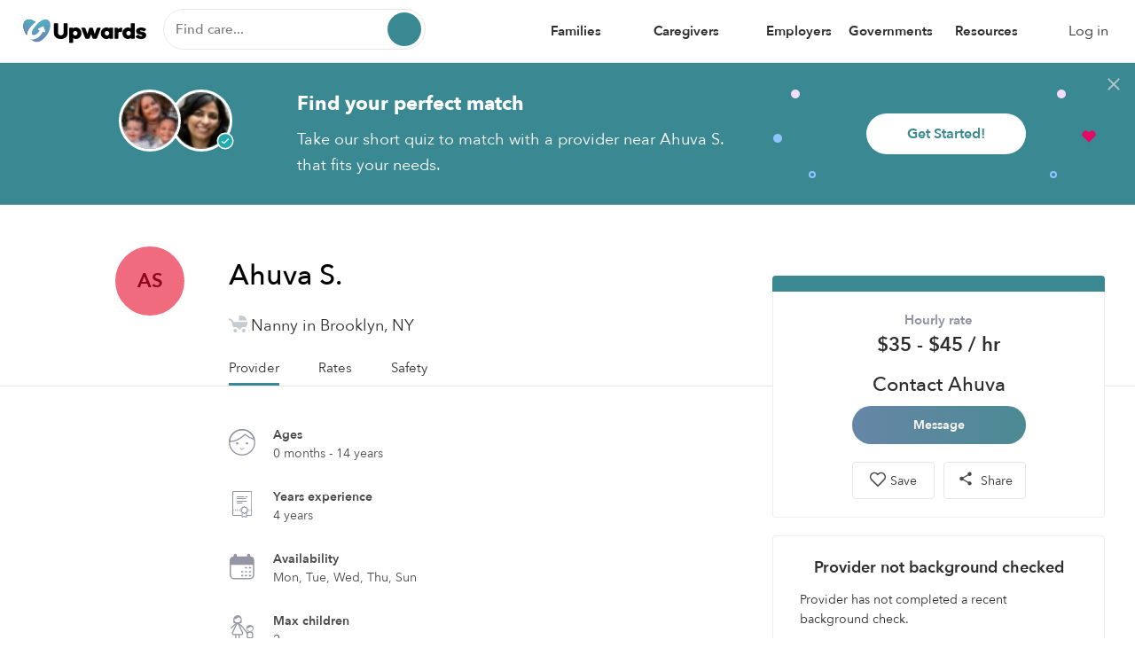

--- FILE ---
content_type: text/html; charset=UTF-8
request_url: https://upwards.com/nanny/ahuva-181398
body_size: 26260
content:
<!DOCTYPE html>
<html lang="en">
<head>
    <meta charset="utf-8">
    <meta http-equiv="X-UA-Compatible" content="IE=edge">
    <meta name="viewport" content="width=device-width, initial-scale=1">
    <meta http-equiv="Content-Type" content="text/html; charset=UTF-8"/>
    <title>Ahuva S. Nanny - Brooklyn, NY 11210 | Upwards</title>    
<meta name="upwards:user-language" content="en-US"/>
<meta name="description" content="Hi! my name is Ahuva and I am 24. My resume is mostly my work with children. Besides working with kids from the age of 13, I have been a full-time nanny. I have also been a preschool teacher and I am a current Hebrew school teacher. My degree in psychology and my current pursuit of my Masters in social work have helped me better understand how to help people of all ages."/>
<meta property="og:title" content="Ahuva S. - Nanny You&#039;ll Love"/>
<meta property="og:type" content="website"/>
<meta property="og:image" content="https://static.upwards.com/images/logos/upwards-og.png"/>
<meta property="og:url" content="https://upwards.com/nanny/ahuva-181398"/>
    
<link rel="canonical" href="https://upwards.com/nanny/ahuva-181398"/>
<link rel="amphtml" href="https://upwards.com/amp/nanny/ahuva-181398"/>
    <link rel="icon" type="image/png" href="https://static.upwards.com/favicon/web/favicon-upwards-32x32.png"
      sizes="32x32"/>
<link rel="icon" type="image/png" href="https://static.upwards.com/favicon/web/favicon-upwards-16x16.png"
      sizes="16x16"/>

    <style>
        @font-face {
font-family: 'avenir-next-medium';
src: url('https://static.upwards.com/fonts/AvenirNext-Medium/webfont.eot');
src: url('https://static.upwards.com/fonts/AvenirNext-Medium/webfont.eot?#iefix') format('embedded-opentype'),
url('https://static.upwards.com/fonts/AvenirNext-Medium/webfont.woff2') format('woff2'),
url('https://static.upwards.com/fonts/AvenirNext-Medium/webfont.woff') format('woff'),
url('https://static.upwards.com/fonts/AvenirNext-Medium/webfont.ttf') format('truetype'),
url('https://static.upwards.com/fonts/AvenirNext-Medium/webfont.svg#AvenirNext-Medium') format('svg');
font-weight: 500;
font-style: normal;
}

@font-face {
font-family: 'avenir-next-regular';
src: url('https://static.upwards.com/fonts/AvenirNext-Regular/webfont.eot');
src: url('https://static.upwards.com/fonts/AvenirNext-Regular/webfont.eot?#iefix') format('embedded-opentype'),
url('https://static.upwards.com/fonts/AvenirNext-Regular/webfont.woff2') format('woff2'),
url('https://static.upwards.com/fonts/AvenirNext-Regular/webfont.woff') format('woff'),
url('https://static.upwards.com/fonts/AvenirNext-Regular/webfont.ttf') format('truetype'),
url('https://static.upwards.com/fonts/AvenirNext-Regular/webfont.svg#AvenirNext-Regular') format('svg');
font-weight: normal;
font-style: normal;
}

@font-face {
font-family: 'avenir-next-demi';
src: url('https://static.upwards.com/fonts/AvenirNext-DemiBold/webfont.eot');
src: url('https://static.upwards.com/fonts/AvenirNext-DemiBold/webfont.eot?#iefix') format('embedded-opentype'),
url('https://static.upwards.com/fonts/AvenirNext-DemiBold/webfont.woff2') format('woff2'),
url('https://static.upwards.com/fonts/AvenirNext-DemiBold/webfont.woff') format('woff'),
url('https://static.upwards.com/fonts/AvenirNext-DemiBold/webfont.ttf') format('truetype'),
url('https://static.upwards.com/fonts/AvenirNext-DemiBold/webfont.svg#AvenirNext-DemiBold') format('svg');
font-weight: 600;
font-style: normal;
}

@font-face {
font-family: 'avenir-next-bold';
src: url('https://static.upwards.com/fonts/AvenirNext-Bold/webfont.eot');
src: url('https://static.upwards.com/fonts/AvenirNext-Bold/webfont.eot?#iefix') format('embedded-opentype'),
url('https://static.upwards.com/fonts/AvenirNext-Bold/webfont.woff2') format('woff2'),
url('https://static.upwards.com/fonts/AvenirNext-Bold/webfont.woff') format('woff'),
url('https://static.upwards.com/fonts/AvenirNext-Bold/webfont.ttf') format('truetype'),
url('https://static.upwards.com/fonts/AvenirNext-Bold/webfont.svg#AvenirNext-Bold') format('svg');
font-weight: bold;
font-style: normal;
}

@font-face {
font-family: 'charter-bold';
src: url('https://static.upwards.com/fonts/Charter-Bold/webfont.eot');
src: url('https://static.upwards.com/fonts/Charter-Bold/webfont.eot?#iefix') format('embedded-opentype'),
url('https://static.upwards.com/fonts/Charter-Bold/webfont.woff2') format('woff2'),
url('https://static.upwards.com/fonts/Charter-Bold/webfont.woff') format('woff'),
url('https://static.upwards.com/fonts/Charter-Bold/webfont.ttf') format('truetype');
font-weight: bold;
font-style: normal;
}

@font-face {
font-family: 'charter-black';
src: url('https://static.upwards.com/fonts/Charter-Black/webfont.eot');
src: url('https://static.upwards.com/fonts/Charter-Black/webfont.eot?#iefix') format('embedded-opentype'),
url('https://static.upwards.com/fonts/Charter-Black/webfont.woff2') format('woff2'),
url('https://static.upwards.com/fonts/Charter-Black/webfont.woff') format('woff'),
url('https://static.upwards.com/fonts/Charter-Black/webfont.ttf') format('truetype');
font-weight: bold;
font-style: normal;
}

@font-face {
font-family: 'inspiration-regular';
src: url('https://static.upwards.com/fonts/Inspiration-Regular/webfont.eot');
src: url('https://static.upwards.com/fonts/Inspiration-Regular/webfont.eot?#iefix') format('embedded-opentype'),
url('https://static.upwards.com/fonts/Inspiration-Regular/webfont.woff2') format('woff2'),
url('https://static.upwards.com/fonts/Inspiration-Regular/webfont.woff') format('woff'),
url('https://static.upwards.com/fonts/Inspiration-Regular/webfont.ttf') format('truetype');
font-weight: normal;
font-style: normal;
}
        html,body,header,ul,ol{margin:0;padding:0}/*! normalize.css v3.0.3 | MIT License | github.com/necolas/normalize.css */html{font-family:sans-serif;-ms-text-size-adjust:100%;-webkit-text-size-adjust:100%}body{margin:0}article,aside,details,figcaption,figure,footer,header,hgroup,main,menu,nav,section,summary{display:block}audio,canvas,progress,video{display:inline-block;vertical-align:baseline}audio:not([controls]){display:none;height:0}[hidden],template{display:none}a{background-color:transparent}a:active,a:hover{outline:0}abbr[title]{border-bottom:1px dotted}b,strong{font-weight:bold}dfn{font-style:italic}h1{font-size:2em;margin:0.67em 0}mark{background:#ff0;color:#000}small{font-size:80%}sub,sup{font-size:75%;line-height:0;position:relative;vertical-align:baseline}sup{top:-0.5em}sub{bottom:-0.25em}img{display:block;width:100%;border:0}svg:not(:root){overflow:hidden}figure{margin:1em 40px}hr{box-sizing:content-box;height:0}pre{overflow:auto}code,kbd,pre,samp{font-family:monospace, monospace;font-size:1em}button,input,optgroup,select,textarea{color:inherit;font:inherit;margin:0}button{overflow:visible}button,select{text-transform:none}button,html input[type="button"],input[type="reset"],input[type="submit"]{-webkit-appearance:button;cursor:pointer}button[disabled],html input[disabled]{cursor:default}button::-moz-focus-inner,input::-moz-focus-inner{border:0;padding:0}:focus{outline:none}input{line-height:normal}input[type="checkbox"],input[type="radio"]{box-sizing:border-box;padding:0}input[type="number"]::-webkit-inner-spin-button,input[type="number"]::-webkit-outer-spin-button{-webkit-appearance:none;margin:0}input[type="number"]{-moz-appearance:textfield}input[type="search"]{-webkit-appearance:textfield;box-sizing:content-box}input[type="search"]::-webkit-search-cancel-button,input[type="search"]::-webkit-search-decoration{-webkit-appearance:none}fieldset{border:1px solid #c0c0c0;margin:0 2px;padding:0.35em 0.625em 0.75em}legend{border:0;padding:0}textarea{overflow:auto}optgroup{font-weight:bold}table{border-collapse:collapse;border-spacing:0}td,th{padding:0}.container{margin-right:auto;margin-left:auto;padding:0;padding-left:15px;padding-right:15px}.container:before,.container:after{content:" ";display:table}.container:after{clear:both}@media (min-width: 768px){.container{width:750px}}@media (min-width: 992px){.container{width:970px}}@media (min-width: 1200px){.container{width:1270px}}.container-fluid{margin-right:auto;margin-left:auto;padding:0;padding-left:15px;padding-right:15px}.container-fluid:before,.container-fluid:after{content:" ";display:table}.container-fluid:after{clear:both}.row{margin-left:-15px;margin-right:-15px}.row:before,.row:after{content:" ";display:table}.row:after{clear:both}.col-xs-1,.col-sm-1,.col-md-1,.col-lg-1,.col-xs-2,.col-sm-2,.col-md-2,.col-lg-2,.col-xs-3,.col-sm-3,.col-md-3,.col-lg-3,.col-xs-4,.col-sm-4,.col-md-4,.col-lg-4,.col-xs-5,.col-sm-5,.col-md-5,.col-lg-5,.col-xs-6,.col-sm-6,.col-md-6,.col-lg-6,.col-xs-7,.col-sm-7,.col-md-7,.col-lg-7,.col-xs-8,.col-sm-8,.col-md-8,.col-lg-8,.col-xs-9,.col-sm-9,.col-md-9,.col-lg-9,.col-xs-10,.col-sm-10,.col-md-10,.col-lg-10,.col-xs-11,.col-sm-11,.col-md-11,.col-lg-11,.col-xs-12,.col-sm-12,.col-md-12,.col-lg-12{position:relative;min-height:1px;padding-left:15px;padding-right:15px}.col-xs-1,.col-xs-2,.col-xs-3,.col-xs-4,.col-xs-5,.col-xs-6,.col-xs-7,.col-xs-8,.col-xs-9,.col-xs-10,.col-xs-11,.col-xs-12{float:left}.col-xs-1{width:8.3333333333%}.col-xs-2{width:16.6666666667%}.col-xs-3{width:25%}.col-xs-4{width:33.3333333333%}.col-xs-5{width:41.6666666667%}.col-xs-6{width:50%}.col-xs-7{width:58.3333333333%}.col-xs-8{width:66.6666666667%}.col-xs-9{width:75%}.col-xs-10{width:83.3333333333%}.col-xs-11{width:91.6666666667%}.col-xs-12{width:100%}.col-xs-pull-0{right:auto}.col-xs-pull-1{right:8.3333333333%}.col-xs-pull-2{right:16.6666666667%}.col-xs-pull-3{right:25%}.col-xs-pull-4{right:33.3333333333%}.col-xs-pull-5{right:41.6666666667%}.col-xs-pull-6{right:50%}.col-xs-pull-7{right:58.3333333333%}.col-xs-pull-8{right:66.6666666667%}.col-xs-pull-9{right:75%}.col-xs-pull-10{right:83.3333333333%}.col-xs-pull-11{right:91.6666666667%}.col-xs-pull-12{right:100%}.col-xs-push-0{left:auto}.col-xs-push-1{left:8.3333333333%}.col-xs-push-2{left:16.6666666667%}.col-xs-push-3{left:25%}.col-xs-push-4{left:33.3333333333%}.col-xs-push-5{left:41.6666666667%}.col-xs-push-6{left:50%}.col-xs-push-7{left:58.3333333333%}.col-xs-push-8{left:66.6666666667%}.col-xs-push-9{left:75%}.col-xs-push-10{left:83.3333333333%}.col-xs-push-11{left:91.6666666667%}.col-xs-push-12{left:100%}.col-xs-offset-0{margin-left:0%}.col-xs-offset-1{margin-left:8.3333333333%}.col-xs-offset-2{margin-left:16.6666666667%}.col-xs-offset-3{margin-left:25%}.col-xs-offset-4{margin-left:33.3333333333%}.col-xs-offset-5{margin-left:41.6666666667%}.col-xs-offset-6{margin-left:50%}.col-xs-offset-7{margin-left:58.3333333333%}.col-xs-offset-8{margin-left:66.6666666667%}.col-xs-offset-9{margin-left:75%}.col-xs-offset-10{margin-left:83.3333333333%}.col-xs-offset-11{margin-left:91.6666666667%}.col-xs-offset-12{margin-left:100%}@media (min-width: 768px){.col-sm-1,.col-sm-2,.col-sm-3,.col-sm-4,.col-sm-5,.col-sm-6,.col-sm-7,.col-sm-8,.col-sm-9,.col-sm-10,.col-sm-11,.col-sm-12{float:left}.col-sm-1{width:8.3333333333%}.col-sm-2{width:16.6666666667%}.col-sm-3{width:25%}.col-sm-4{width:33.3333333333%}.col-sm-5{width:41.6666666667%}.col-sm-6{width:50%}.col-sm-7{width:58.3333333333%}.col-sm-8{width:66.6666666667%}.col-sm-9{width:75%}.col-sm-10{width:83.3333333333%}.col-sm-11{width:91.6666666667%}.col-sm-12{width:100%}.col-sm-pull-0{right:auto}.col-sm-pull-1{right:8.3333333333%}.col-sm-pull-2{right:16.6666666667%}.col-sm-pull-3{right:25%}.col-sm-pull-4{right:33.3333333333%}.col-sm-pull-5{right:41.6666666667%}.col-sm-pull-6{right:50%}.col-sm-pull-7{right:58.3333333333%}.col-sm-pull-8{right:66.6666666667%}.col-sm-pull-9{right:75%}.col-sm-pull-10{right:83.3333333333%}.col-sm-pull-11{right:91.6666666667%}.col-sm-pull-12{right:100%}.col-sm-push-0{left:auto}.col-sm-push-1{left:8.3333333333%}.col-sm-push-2{left:16.6666666667%}.col-sm-push-3{left:25%}.col-sm-push-4{left:33.3333333333%}.col-sm-push-5{left:41.6666666667%}.col-sm-push-6{left:50%}.col-sm-push-7{left:58.3333333333%}.col-sm-push-8{left:66.6666666667%}.col-sm-push-9{left:75%}.col-sm-push-10{left:83.3333333333%}.col-sm-push-11{left:91.6666666667%}.col-sm-push-12{left:100%}.col-sm-offset-0{margin-left:0%}.col-sm-offset-1{margin-left:8.3333333333%}.col-sm-offset-2{margin-left:16.6666666667%}.col-sm-offset-3{margin-left:25%}.col-sm-offset-4{margin-left:33.3333333333%}.col-sm-offset-5{margin-left:41.6666666667%}.col-sm-offset-6{margin-left:50%}.col-sm-offset-7{margin-left:58.3333333333%}.col-sm-offset-8{margin-left:66.6666666667%}.col-sm-offset-9{margin-left:75%}.col-sm-offset-10{margin-left:83.3333333333%}.col-sm-offset-11{margin-left:91.6666666667%}.col-sm-offset-12{margin-left:100%}}@media (min-width: 992px){.col-md-1,.col-md-2,.col-md-3,.col-md-4,.col-md-5,.col-md-6,.col-md-7,.col-md-8,.col-md-9,.col-md-10,.col-md-11,.col-md-12{float:left}.col-md-1{width:8.3333333333%}.col-md-2{width:16.6666666667%}.col-md-3{width:25%}.col-md-4{width:33.3333333333%}.col-md-5{width:41.6666666667%}.col-md-6{width:50%}.col-md-7{width:58.3333333333%}.col-md-8{width:66.6666666667%}.col-md-9{width:75%}.col-md-10{width:83.3333333333%}.col-md-11{width:91.6666666667%}.col-md-12{width:100%}.col-md-pull-0{right:auto}.col-md-pull-1{right:8.3333333333%}.col-md-pull-2{right:16.6666666667%}.col-md-pull-3{right:25%}.col-md-pull-4{right:33.3333333333%}.col-md-pull-5{right:41.6666666667%}.col-md-pull-6{right:50%}.col-md-pull-7{right:58.3333333333%}.col-md-pull-8{right:66.6666666667%}.col-md-pull-9{right:75%}.col-md-pull-10{right:83.3333333333%}.col-md-pull-11{right:91.6666666667%}.col-md-pull-12{right:100%}.col-md-push-0{left:auto}.col-md-push-1{left:8.3333333333%}.col-md-push-2{left:16.6666666667%}.col-md-push-3{left:25%}.col-md-push-4{left:33.3333333333%}.col-md-push-5{left:41.6666666667%}.col-md-push-6{left:50%}.col-md-push-7{left:58.3333333333%}.col-md-push-8{left:66.6666666667%}.col-md-push-9{left:75%}.col-md-push-10{left:83.3333333333%}.col-md-push-11{left:91.6666666667%}.col-md-push-12{left:100%}.col-md-offset-0{margin-left:0%}.col-md-offset-1{margin-left:8.3333333333%}.col-md-offset-2{margin-left:16.6666666667%}.col-md-offset-3{margin-left:25%}.col-md-offset-4{margin-left:33.3333333333%}.col-md-offset-5{margin-left:41.6666666667%}.col-md-offset-6{margin-left:50%}.col-md-offset-7{margin-left:58.3333333333%}.col-md-offset-8{margin-left:66.6666666667%}.col-md-offset-9{margin-left:75%}.col-md-offset-10{margin-left:83.3333333333%}.col-md-offset-11{margin-left:91.6666666667%}.col-md-offset-12{margin-left:100%}}@media (min-width: 1200px){.col-lg-1,.col-lg-2,.col-lg-3,.col-lg-4,.col-lg-5,.col-lg-6,.col-lg-7,.col-lg-8,.col-lg-9,.col-lg-10,.col-lg-11,.col-lg-12{float:left}.col-lg-1{width:8.3333333333%}.col-lg-2{width:16.6666666667%}.col-lg-3{width:25%}.col-lg-4{width:33.3333333333%}.col-lg-5{width:41.6666666667%}.col-lg-6{width:50%}.col-lg-7{width:58.3333333333%}.col-lg-8{width:66.6666666667%}.col-lg-9{width:75%}.col-lg-10{width:83.3333333333%}.col-lg-11{width:91.6666666667%}.col-lg-12{width:100%}.col-lg-pull-0{right:auto}.col-lg-pull-1{right:8.3333333333%}.col-lg-pull-2{right:16.6666666667%}.col-lg-pull-3{right:25%}.col-lg-pull-4{right:33.3333333333%}.col-lg-pull-5{right:41.6666666667%}.col-lg-pull-6{right:50%}.col-lg-pull-7{right:58.3333333333%}.col-lg-pull-8{right:66.6666666667%}.col-lg-pull-9{right:75%}.col-lg-pull-10{right:83.3333333333%}.col-lg-pull-11{right:91.6666666667%}.col-lg-pull-12{right:100%}.col-lg-push-0{left:auto}.col-lg-push-1{left:8.3333333333%}.col-lg-push-2{left:16.6666666667%}.col-lg-push-3{left:25%}.col-lg-push-4{left:33.3333333333%}.col-lg-push-5{left:41.6666666667%}.col-lg-push-6{left:50%}.col-lg-push-7{left:58.3333333333%}.col-lg-push-8{left:66.6666666667%}.col-lg-push-9{left:75%}.col-lg-push-10{left:83.3333333333%}.col-lg-push-11{left:91.6666666667%}.col-lg-push-12{left:100%}.col-lg-offset-0{margin-left:0%}.col-lg-offset-1{margin-left:8.3333333333%}.col-lg-offset-2{margin-left:16.6666666667%}.col-lg-offset-3{margin-left:25%}.col-lg-offset-4{margin-left:33.3333333333%}.col-lg-offset-5{margin-left:41.6666666667%}.col-lg-offset-6{margin-left:50%}.col-lg-offset-7{margin-left:58.3333333333%}.col-lg-offset-8{margin-left:66.6666666667%}.col-lg-offset-9{margin-left:75%}.col-lg-offset-10{margin-left:83.3333333333%}.col-lg-offset-11{margin-left:91.6666666667%}.col-lg-offset-12{margin-left:100%}}*{-webkit-box-sizing:border-box;-moz-box-sizing:border-box;box-sizing:border-box}*:before,*:after{-webkit-box-sizing:border-box;-moz-box-sizing:border-box;box-sizing:border-box}html{font-size:10px;-webkit-tap-highlight-color:transparent}body{font-family:"avenir-next-regular",Helvetica,Arial,sans-serif;font-size:16px;line-height:1.428571429;color:#000;background-color:#fff}input,button,select,textarea{font-family:inherit;font-size:inherit;line-height:inherit}a{color:#000;text-decoration:none}figure{margin:0}img{vertical-align:middle}.img-responsive{display:block;max-width:100%;height:auto}hr{margin-top:22px;margin-bottom:22px;border:0;border-top:1px solid #eee}.sr-only{position:absolute;width:1px;height:1px;margin:-1px;padding:0;overflow:hidden;clip:rect(0, 0, 0, 0);border:0}.sr-only-focusable:active,.sr-only-focusable:focus{position:static;width:auto;height:auto;margin:0;overflow:visible;clip:auto}[role="button"]{cursor:pointer}.text-xl-bold{font-family:"avenir-next-bold";font-size:20px;font-weight:normal;line-height:1.5;margin:0;padding-bottom:8px;padding-top:8px}.text-xl-med{font-family:"avenir-next-medium";font-size:20px;font-weight:normal;line-height:1.5;margin:0;padding-bottom:8px;padding-top:8px}.text-xl-reg{font-family:"avenir-next-regular";font-size:20px;font-weight:normal;line-height:1.5;margin:0;padding-bottom:8px;padding-top:8px}.text-lg-demi-desktop{font-family:"avenir-next-demi";font-size:20px;font-weight:normal;line-height:1.4;margin:0;padding-bottom:8px;padding-top:8px}.text-lg-bold{font-family:"avenir-next-bold";font-size:17px;font-weight:normal;line-height:25px;margin:0;padding-bottom:8px;padding-top:8px}.text-lg-demi{font-family:"avenir-next-demi";font-size:17px;font-weight:normal;line-height:25px;margin:0;padding-bottom:8px;padding-top:8px}.text-lg-med{font-family:"avenir-next-medium";font-size:17px;font-weight:normal;line-height:25px;margin:0;padding-bottom:8px;padding-top:8px}.text-lg-reg{font-family:"avenir-next-regular";font-size:17px;font-weight:normal;line-height:25px;margin:0;padding-bottom:8px;padding-top:8px}.text-md-bold{font-family:"avenir-next-bold";font-size:16px;font-weight:normal;line-height:1.6;margin:0;padding-bottom:6px;padding-top:6px}.text-md-demi{font-family:"avenir-next-demi";font-size:16px;font-weight:normal;line-height:1.6;margin:0;padding-bottom:6px;padding-top:6px}.text-md-med{font-family:"avenir-next-medium";font-size:16px;font-weight:normal;line-height:1.62;margin:0;padding-bottom:6px;padding-top:6px}.text-md-reg{font-family:"avenir-next-regular";font-size:16px;font-weight:normal;line-height:1.62;margin:0;padding-bottom:6px;padding-top:6px}.text-sm-demi-desktop{font-family:"avenir-next-demi";font-size:15px;font-weight:normal;line-height:1.6;margin:0;padding-bottom:5px;padding-top:5px}.text-sm-med-desktop{font-family:"avenir-next-medium";font-size:15px;font-weight:normal;line-height:1.6;margin:0;padding-bottom:5px;padding-top:5px}.text-sm-reg-desktop{font-family:"avenir-next-regular";font-size:15px;font-weight:normal;line-height:1.6;margin:0;padding-bottom:5px;padding-top:5px}.text-sm-demi{font-family:"avenir-next-demi";font-size:14px;font-weight:normal;line-height:1.6;margin:0;padding-bottom:5px;padding-top:5px;text-overflow:ellipsis}.text-sm-med{font-family:"avenir-next-medium";font-size:14px;font-weight:normal;line-height:1.6;margin:0;padding-bottom:5px;padding-top:5px}.text-sm-reg{font-family:"avenir-next-regular";font-size:14px;font-weight:normal;line-height:1.6;margin:0;padding-bottom:5px;padding-top:5px;text-overflow:ellipsis}.text-xs-reg{font-family:"avenir-next-regular";font-size:12px;font-weight:normal;line-height:1.6;margin:0;padding-bottom:5px;padding-top:5px;text-overflow:ellipsis}.text-xs-med{font-family:"avenir-next-medium";font-size:12px;font-weight:normal;line-height:1.6;margin:0;padding-bottom:5px;padding-top:5px;text-overflow:ellipsis}.text-xs-demi{font-family:"avenir-next-demi";font-size:12px;font-weight:normal;line-height:1.6;margin:0;padding-bottom:5px;padding-top:5px;text-overflow:ellipsis}.text-xxs-demi{font-family:"avenir-next-demi";font-size:10px;font-weight:normal;line-height:1.6;margin:0;padding-bottom:5px;padding-top:5px;text-overflow:ellipsis}@media (min-width: 992px){.text-xl-bold,.text-xl-med,.text-xl-reg{font-size:26px}.text-lg-demi-desktop{font-size:30px}.text-lg-reg,.text-lg-med,.text-lg-demi,.text-lg-bold{font-size:22px;line-height:32px}.text-md-reg,.text-md-med,.text-md-demi,.text-md-bold{font-size:18px}}.text-clr-primary{color:#3a8892}.text-clr-dusk{color:#3e3f5d}.text-clr-green{color:#388e3c}.text-clr-clay{color:#8a6d3b}.text-clr-pink{color:#e40964}.text-clr-red{color:#e52727}.text-clr-white{color:#fff}.text-clr-grey{color:#2e2e2e}.text-clr-light-grey{color:#9192a2}.text-clr-iron{color:#6b6b6b}.text-clr-charcoal{color:#2e2e2e}.text-clr-black{color:#000}.text-clr-storm{color:#c1c1c1}.text-clr-racoon{color:#9b9b9b}.text-clr-matcha{color:#8bc34a}.avenir-header-lg-jumbo{font-family:"avenir-next-bold";font-size:24px;line-height:1.35;margin:0;padding:10px 0}.avenir-header-lg-bold{font-family:"avenir-next-bold";font-size:24px;line-height:1.35;margin:0;padding:10px 0}.avenir-header-lg-demi{font-family:"avenir-next-demi";font-size:24px;line-height:1.35;margin:0;padding:10px 0}.avenir-header-md-med{font-family:"avenir-next-medium";font-size:22px;line-height:1.6;margin:0;padding:10px 0;width:100%}@media (min-width: 768px){.avenir-header-lg-jumbo{font-size:32px}}@media (min-width: 992px){.avenir-header-lg-jumbo{font-size:46px}.avenir-header-lg-demi{font-size:42px}.avenir-header-lg-bold{font-size:32px}.avenir-header-md-med{font-size:32px}}.header-xl-black{font-family:"charter-black";font-size:60px;margin:0;padding:10px 0}.header-lg-black{font-family:"charter-black";font-size:32px;line-height:40px;margin:0;padding:10px 0}.header-lg-bold{font-family:"charter-bold";font-size:32px;line-height:40px;margin:0;padding:10px 0}.header-md-black{font-family:"charter-black";font-size:24px;line-height:34px;margin:0;padding:10px 0}.header-md-bold{font-family:"charter-bold";font-size:24px;line-height:34px;margin:0;padding:10px 0}.header-sm-bold{font-family:"charter-bold";font-size:20px;line-height:25px;letter-spacing:0;margin:0;padding:10px 0}.header-xs-bold{font-family:"charter-bold";font-size:17px;margin:0;padding:10px 0}@media (min-width: 992px){.header-xl-black{font-size:100px}.header-lg-black{font-size:60px;line-height:75px}.header-md-black{font-size:34px;line-height:48px}.header-lg-bold{font-size:60px;line-height:75px}.header-md-bold{font-size:34px;line-height:60px}.header-sm-bold{font-size:26px;line-height:31px;letter-spacing:0}.header-xs-bold{font-size:22px}}html,body{-webkit-text-size-adjust:100%;-ms-text-size-adjust:100%;-webkit-tap-highlight-color:transparent;-webkit-font-smoothing:antialiased;-moz-osx-font-smoothing:grayscale}h1,h2,h3,h4,h5,h6,.h1,.h2,.h3,.h4,.h5,.h6{font-family:"avenir-next-demi",Helvetica,Arial,sans-serif;font-weight:500;line-height:1.2;color:#000}h1 small,h1 .small,h2 small,h2 .small,h3 small,h3 .small,h4 small,h4 .small,h5 small,h5 .small,h6 small,h6 .small,.h1 small,.h1 .small,.h2 small,.h2 .small,.h3 small,.h3 .small,.h4 small,.h4 .small,.h5 small,.h5 .small,.h6 small,.h6 .small{font-weight:normal;line-height:1}h1,.h1,h2,.h2,h3,.h3{margin-top:22px;margin-bottom:11px}h1 small,h1 .small,.h1 small,.h1 .small,h2 small,h2 .small,.h2 small,.h2 .small,h3 small,h3 .small,.h3 small,.h3 .small{font-size:65%}h4,.h4,h5,.h5,h6,.h6{margin-top:11px;margin-bottom:11px}h4 small,h4 .small,.h4 small,.h4 .small,h5 small,h5 .small,.h5 small,.h5 .small,h6 small,h6 .small,.h6 small,.h6 .small{font-size:75%}h1,.h1{font-size:48px}h2,.h2{font-size:36px}h3,.h3{font-size:27px}h4,.h4{font-size:20px}h5,.h5{font-size:16px}h6,.h6{font-size:14px}@media (max-width: 480px){h1,.h1{font-size:36px}h2,.h2{font-size:27px}h3,.h3{font-size:20px}h4,.h4{font-size:16px}h5,.h5{font-size:14px}h6,.h6{font-size:14px}}p{margin:0 0 11px}.lead{margin-bottom:22px;font-size:18px;font-weight:300;line-height:1.4}small,.small{font-size:87%}mark,.mark{padding:.2em}.text-left{text-align:left}.text-right{text-align:right}.text-center{text-align:center}.text-justify{text-align:justify}.text-nowrap{white-space:nowrap}.text-lowercase{text-transform:lowercase}.text-uppercase{text-transform:uppercase}.text-capitalize{text-transform:capitalize}.text-regular{font-family:"avenir-next-regular",Helvetica,Arial,sans-serif}.text-bold{font-family:"avenir-next-demi",Helvetica,Arial,sans-serif}.text-link{font-family:"avenir-next-demi",Helvetica,Arial,sans-serif;text-decoration:underline}a,a:hover,a:active,a:link,a:visited{text-decoration:none}.btn{display:inline-block;margin-bottom:0;font-weight:normal;text-align:center;vertical-align:middle;touch-action:manipulation;cursor:pointer;background-image:none;white-space:nowrap;text-shadow:none;box-shadow:none;outline:none;border:none;padding:12px 12px;font-size:16px;line-height:1.428571429;border-radius:50px}.btn,.btn:active,.btn.active{outline:none}.btn:focus,.btn.focus{outline:none}.btn.disabled,.btn[disabled],fieldset[disabled] .btn{cursor:default;opacity:0.6;-webkit-box-shadow:none;box-shadow:none}.btn.full-width{width:100%}a.btn.disabled,fieldset[disabled] a.btn{pointer-events:none}.btn-primary-static{color:#fff;background:#3a8892;font-family:"avenir-next-demi";border:none}.btn-primary-static:hover:not(:disabled),.btn-primary-static.hover:not(:disabled){background:#268b8f}.btn-primary-static.disabled,.btn-primary-static[disabled],fieldset[disabled] .btn-primary-static{cursor:default;opacity:0.6;-webkit-box-shadow:none;box-shadow:none}.btn-primary-outline{font-family:"avenir-next-demi";outline:2px solid #3a8892;color:#3a8892;background:transparent}.btn-primary-outline:hover,.btn-primary-outline.hover,.btn-primary-outline:active,.btn-primary-outline.active,.btn-primary-outline:focus,.btn-primary-outline.focus{outline:2px solid #3a8892}.btn-secondary-outline{font-family:"avenir-next-demi";outline:2px solid #3a8892;color:#3a8892;background:#fff}.btn-secondary-outline:hover,.btn-secondary-outline.hover,.btn-secondary-outline:active,.btn-secondary-outline.active,.btn-secondary-outline:focus,.btn-secondary-outline.focus{background:#f8f9fa;outline:2px solid #3a8892}.btn-white-outline{font-family:"avenir-next-demi";color:#fff;background:transparent}.btn-white-outline:hover,.btn-white-outline.hover{opacity:0.95}.btn-primary-font{color:#3a8892;background:#fff;font-family:"avenir-next-demi"}.btn-primary-font:hover,.btn-primary-font.hover{background:#f8f9fa}.btn-pink-static{color:#fff;background:#e40964;font-family:"avenir-next-demi";border:none}.btn-pink-outline{font-family:"avenir-next-demi";border:2px solid #e40964;color:#e40964;background:transparent}.btn-block{text-align:center;z-index:100;display:inline-block;border-radius:4px}.btn-block,.btn-block:active,.btn-block.active,.btn-block:focus,.btn-block.focus{outline:none}.btn-white{color:#3e3f5d;background-color:#fff;border:1px solid #e4e7ea}.btn-white:hover,.btn-white.hover{background:#f8f9fa}.btn-grey-border{border:1px solid #e4e7ea;color:#4a4a4a;background-color:#fff}.btn-grey-border:active,.btn-grey-border.active{border:1px solid #c1c1c1;background:#f8f9fa}.btn-no-styling{border:none;background:transparent;padding:0}.btn-no-styling:active,.btn-no-styling:hover,.btn-no-styling:focus,.btn-no-styling:active:focus{outline:none;box-shadow:none}.btn-primary-gradient{background-image:linear-gradient(to right, #6786a7, #4b8a93);border:none;color:#fff;font-family:"avenir-next-demi"}.btn-primary-gradient:focus,.btn-primary-gradient.focus{border:none;background-image:linear-gradient(to right, #4b8a93, #6786a7)}.btn-primary-light{background-color:rgba(58,136,146,0.1);color:#3a8892;font-family:"avenir-next-demi"}.btn-xl{padding:18px 28px;font-size:20px;line-height:1.3333333;border-radius:50px}.btn-lg{padding:14px 22px;font-size:16px;line-height:1.3333333;border-radius:50px}.btn-md{padding:11px 14px;font-size:16px;line-height:1.5;border-radius:50px}.btn-sm{padding:8px 10px;font-size:14px;line-height:1.5;border-radius:50px}.btn-sm-circle{padding:0;width:34px;height:34px;-webkit-border-radius:50%;-moz-border-radius:50%;border-radius:50%}.btn-sm-circle,.btn-sm-circle:active,.btn-sm-circle.active{outline:none;background-image:none}.btn-sm-circle:focus,.btn-sm-circle.focus{outline:none}.btn-sm-circle.disabled,.btn-sm-circle[disabled],fieldset[disabled] .btn-sm-circle{cursor:default;opacity:0.60;-webkit-box-shadow:none;box-shadow:none}.main-header{z-index:1000;text-align:center;background-color:#fff;margin:0;padding:0;border-bottom:1px solid #e4e7ea;position:-webkit-sticky;position:sticky;top:0;width:100%;min-height:66px}.left-column{min-height:58px;padding:10px 60px 10px 84px}.left-column .icon{width:35px;height:auto;display:inline-block;position:relative;top:10px;left:-5px}.hamburger-wrapper{left:0;top:0;outline:0;border:none;padding:6px 0 0;float:left;position:absolute;background-color:transparent;width:76px;height:100%;cursor:pointer;z-index:2000}.header-submit-container{position:relative;display:inline-block;width:100%}.header-search-submit-btn{border-radius:30px;height:38px;width:38px;position:absolute;top:4px;right:5px;padding:0;border:none;background:#3a8892}.header-search-submit-btn,.header-search-submit-btn:focus,.header-search-submit-btn:active{outline:none}.header-search-submit-img{height:20px;width:20px;margin:0 auto}.mobile-header-avatar.profile-avatar{position:absolute;top:17px;right:12px;line-height:20px}.bar-container{width:40px;height:100%;display:inline-block;line-height:9px;padding:10px 0 0 16px;float:left;text-align:left}.menu-bar{height:3px;display:inline-block;border-radius:4px;margin:0}.grey-bar{background-color:#2e2e2e}.bar-one{width:40%}.bar-two{width:67%}.bar-three{width:90%}.header-img{height:auto;width:30px;margin:0;display:inline-block;float:left;position:relative;top:2px}.search-auto-complete-container{width:100%;display:inline-block;line-height:1}.search-auto-complete-container .search-input{border-radius:42px;border:solid 1px #e4e7ea;width:100%;padding:6px 60px 6px 16px;color:#3e3f5d;font-size:16px;font-family:"avenir-next-medium";background-repeat:no-repeat;background-size:17px 17px;background-position:9px 13px;background-color:#fff;box-shadow:none;line-height:normal;vertical-align:middle;height:46px}.search-auto-complete-container .search-input:focus{outline:none}.header-badge-num-total-notifications{padding:0 6px;border-radius:3px;vertical-align:top;margin-left:4px;position:absolute;bottom:23px;left:58px}.mobile-nav-link .badge-num-unread-messages{float:right}.badge-total-notifications{padding:1px 6px;border-radius:3px;vertical-align:top;position:absolute;left:40px}.badge-num-unread-messages{padding:2px 7px;border-radius:3px;vertical-align:top;margin-left:4px}@media (min-width: 992px){.left-column .logo{margin-right:10px;line-height:46px;display:inline-block;vertical-align:top}.left-column .logo .logo-wordmark{height:auto;display:inline-block;position:relative;left:-5px;width:140px;top:0}.left-column .logo .text{width:90px}.search-auto-complete-container{position:relative;width:auto;padding:0}}@media (min-width: 1200px){.left-column{padding:10px 10px 10px 30px}}@media (min-width: 1440px){.left-column .logo{margin-right:30px}}.primary-links,.auth-user-link{margin:0 2px}.primary-links{display:none}.auth-user-link{position:relative;list-style:none;min-width:60px;z-index:100}.auth-user-link .header-login{padding-right:30px}.header-profile-wrapper{position:relative;background:#fff;border:2px solid #e4e7ea;border-radius:20px;padding:2px 4px 2px 12px;line-height:normal}.logo{vertical-align:middle;text-align:center}.header-profile{margin:0;padding-right:20px;cursor:pointer}.profile-avatar{height:32px;width:32px;display:inline-block;text-align:center;border-radius:50%;border:2px solid white;vertical-align:middle;position:relative;object-fit:cover;line-height:20px}.profile-chevron{display:inline-block;width:16px;padding-left:3px}.header-profile-hamburger{display:inline-block;height:14px;width:17px;padding-right:2px;margin-right:4px}.header-badge-num-unread-messages{padding:0 6px;border-radius:2px;vertical-align:top;margin-left:4px;position:absolute;top:14px;left:25px}.btn-block-spacing{padding-left:6px;padding-right:6px;display:inline-block;background:transparent;border:none}.find-care-toggle-arrow{display:inline;height:24px;width:24px}.desktop-width-menu{top:0;left:0;height:100%;max-width:300px;border-right:1px solid #e4e7ea}@media (min-width: 992px){.main-header{position:relative;top:0}.left-column,.right-column{vertical-align:middle}.left-column nav,.left-column .nav-link,.left-column .primary-links,.left-column .primary-links .header-link-text,.right-column nav,.right-column .nav-link,.right-column .primary-links,.right-column .primary-links .header-link-text{height:100%;padding:0;line-height:70px}.left-column nav,.right-column nav{display:flex;align-items:center;justify-content:flex-end}.desktop-autocomplete-wrapper{position:relative}.nav-link .btn{padding:11px 14px;font-size:16px;line-height:1.5;border-radius:50px}.primary-links,.auth-user-link{display:inline-block;margin:0 0 0 15px}.search-auto-complete-container .search-input{background-size:20px 20px;background-position:12px 13px;font-size:15px;padding:14px 60px 14px 13px}.search-auto-complete-container .search-input.wide-input{width:270px}}@media (min-width: 1200px){.search-auto-complete-container .search-input.wide-input{width:296px}}@media (min-width: 1440px){.primary-links,.auth-user-link{margin:0 0 0 30px}}.mobile-menu-wrapper{overflow:hidden;width:100%}.mobile-menu{top:0;left:0;height:100%}.mobile-nav-menu{width:100%;display:none;overflow:scroll;height:100vh;position:fixed;z-index:500;padding-top:66px}.clearfix:before,.clearfix:after{content:" ";display:table}.clearfix:after{clear:both}.center-block{display:block;margin-left:auto;margin-right:auto}.pull-right{float:right !important}.pull-left{float:left !important}.hide{display:none !important}.show{display:block !important}.invisible{visibility:hidden}.text-hide{font:0/0 a;color:transparent;text-shadow:none;background-color:transparent;border:0}.hidden{display:none !important}.affix{position:fixed}.no-scroll{height:100%;width:100%;overflow:hidden;position:static;touch-action:none}.center-container{position:relative;text-align:center}.center-child{position:absolute;top:50%;left:50%;transform:translate(-50%, -50%)}.position-fixed{position:fixed !important}.no-padding{padding:0}.no-padding-left{padding-left:0}.no-padding-right{padding-right:0}.no-margin{margin:0}.overflow-hidden{overflow:hidden}.visible-sm-down,.visible-md-down,.visible-lg-down{display:inline-block !important}.hidden-sm-down,.hidden-md-down,.hidden-lg-down{display:none !important}.text-left-on-desktop,.text-right-on-desktop,.text-left-on-tablet{text-align:center}.text-center-on-desktop{text-align:left}@media (min-width: 768px){.visible-sm-down{display:none !important}.hidden-sm-down{display:inline-block !important}.text-left-on-tablet{text-align:left}}@media (min-width: 992px){.visible-md-down{display:none !important}.hidden-md-down{display:inline-block !important}.text-left-on-desktop{text-align:left}.text-right-on-desktop{text-align:right}.text-center-on-desktop{text-align:center}}@media (min-width: 1200px){.visible-lg-down{display:none !important}.hidden-lg-down{display:inline-block !important}}
/*# sourceMappingURL=critical-base.css.map */

.parent-wizard-banner{position:relative;width:100%;display:inline-block;background:#3a8892;padding:30px 18px;margin:0;overflow:hidden}.banner-img-container,.banner-manager-img-container{text-align:center}.parent-wizard-banner-img{height:70px;width:70px;border-radius:100%;border:3px solid #fff;display:inline-block;object-fit:cover;object-position:center;vertical-align:bottom}.parent-wizard-banner-manager-img{height:100px;width:100px;max-width:100%;max-height:100%;display:inline-block;border-radius:50%;vertical-align:top;border:3px solid #fff;object-fit:cover}.banner-left-img{position:relative;left:16px;z-index:2}.banner-right-img{position:relative;z-index:1}.verified-logo{height:24px;width:24px}.banner-verified{display:inline-block;position:relative;vertical-align:bottom;left:-24px;z-index:3}.parent-wizard-banner-title{width:100%;margin:0 auto;padding-top:20px}.parent-wizard-sub-title{min-height:70px}.parent-wizard-btn{width:100%;max-width:90%}.parent-wizard-banner-close{width:48px;height:48px;position:absolute;top:0;right:0;padding:12px;opacity:0.6;cursor:pointer;z-index:10}.parent-wizard-banner-btn-container{padding:10px 0 0}.banner-message-icon{height:12px;width:auto;display:inline-block;margin-right:8px;position:relative;top:-2px}.blue-filled-dot{border-radius:100%;border:5px solid #8ec5ff;height:0;width:0;position:absolute}.blue-outlined-dot{border-radius:100%;border:2px solid #8ec5ff;height:8px;width:8px;position:absolute}.purple-filled-dot{border-radius:100%;border:5px solid #f3ddff;height:0;width:0;position:absolute}.dots-container{display:inline-block;width:100%;position:relative;text-align:center}.top-dot{display:none}.mid-dot{display:none}.bottom-dot{display:none}@media (min-width: 992px){.parent-wizard-banner{padding:0;display:flex}.top-dot{display:inline-block;top:30px}.mid-dot{display:inline-block;top:50%}.bottom-dot{display:inline-block;bottom:30px}.min-left-dot{left:10px}.mid-left-dot{left:-10px}.max-left-dot{left:-30px}.min-right-dot{right:40px}.mid-right-dot{right:30px}.max-right-dot{right:0}.heart{display:none}.heart{background-color:#e40964;display:inline-block;height:8px;position:absolute;transform:rotate(-45deg);width:8px}.heart:before,.heart:after{content:"";background-color:#e40964;border-radius:50%;height:8px;position:absolute;width:8px}.heart:before{top:-5px;left:0}.heart:after{left:5px;top:0}.banner-button-container,.dots-container{position:absolute;top:50%;left:50%;transform:translate(-50%, -50%)}.dots-container{height:100%;max-width:330px}.parent-wizard-btn{width:200px;margin:0}.banner-img-container{padding:30px;text-align:right}.banner-manager-img-container{text-align:right;padding:30px}.parent-wizard-banner-title{max-width:100%;padding:0}.parent-wizard-sub-title{max-width:100%;min-height:auto;margin:0;padding:10px 0 0}.parent-wizard-banner-content-container{padding:30px 15px}.parent-wizard-banner-btn-container{padding:0;position:relative}}@media (min-width: 1200px){.parent-wizard-banner{min-height:142px}}.rating-star{width:18px;height:20px;padding:0;position:relative;display:inline-block;margin:0;vertical-align:top}.daycare-map-location-circle{height:110px;width:110px;display:inline-block;background:#00888c;border-radius:50%;opacity:0.2}.daycare-map-marker{width:36px;height:36px}.daycare-box{position:relative;border-radius:6px}.daycare-box .daycare-like-button{position:absolute;right:0;top:8px;z-index:20}.daycare-box .daycare-like-button-img{height:20px;width:20px;display:inline-block}.daycare-box-bottom-border{border-bottom:solid 1px #e4e7ea}.provider-photo,.daycare-provider-initials{position:absolute;object-fit:cover;object-position:center;border-radius:50%;border:solid 2px #fff;height:100%;width:100%;z-index:2;line-height:32px}.daycare-provider-photo{position:absolute;top:8px;left:0;height:50px;width:50px;background:#f9f9f9;border-radius:50%;object-fit:cover}.daycare-provider-photo .verified-logo{height:24px;width:24px;position:absolute;bottom:-5px;right:-5px;z-index:3}.daycare-link-box{display:block;margin:0;padding:0;background-color:#fff;position:relative}.daycare-link-box .daycare-review-container{position:absolute;top:54px;left:0;padding:10px 0 0 4px;max-width:76px;width:100%;text-align:left}.daycare-link-box .daycare-text-content-provider-padding{padding:8px 12px 12px 64px}.daycare-link-box .daycare-text-content{width:100%;position:relative;display:inline-block;z-index:10;text-align:left;min-height:110px}.daycare-link-box .daycare-text-content .wrap-text{overflow-wrap:normal;word-wrap:break-word;word-break:normal;white-space:normal}.daycare-link-box .daycare-text-content .daycare-tile-icon{margin-right:4px;display:inline-block;height:18px;width:18px;vertical-align:middle}.daycare-link-box .daycare-name{padding-right:22px}.daycare-link-box .daycare-primary-photo-container{position:relative;width:100%;height:186px;margin:0;padding:0;border-top-left-radius:6px;border-top-right-radius:6px;overflow:hidden}.daycare-link-box .daycare-primary-photo{position:relative;width:100%;height:186px;object-fit:cover}.daycare-link-box .daycare-info{line-height:20px}.daycare-link-box .daycare-info::-webkit-scrollbar{display:none}.daycare-link-box .daycare-info .daycare-info-separator{padding:0 6px}.daycare-link-box .daycare-icon-type{display:inline-block;height:15px;width:15px;vertical-align:top;position:relative;top:3px;margin-right:4px;object-fit:contain}.tile-banner{background-image:linear-gradient(to right, #3a8892, #3a8892);z-index:10;position:relative;border-bottom-left-radius:6px;border-bottom-right-radius:6px;cursor:pointer}.fever-tool-tip{position:absolute;top:50%;margin-top:-10px;right:14px;background:#fff;width:20px;height:20px;line-height:20px;border-radius:50%;display:inline-block;vertical-align:middle}.icon-no-fever{display:inline-block;position:relative;top:-1px;height:16px;width:16px;vertical-align:middle}.daycare-map-location-circle{height:110px;width:110px;display:inline-block;background:#00888c;border-radius:50%;opacity:0.2}.daycare-map-marker{width:36px;height:36px}.daycare-photos{width:100%;height:308px;background-color:#fff;margin:0;padding:0;white-space:nowrap;overflow:hidden}.daycare-photos .daycare-single-hero-photo-container{position:relative;width:100%;height:100%}.daycare-photos .daycare-single-hero-photo{display:inline-block;object-fit:cover;padding:0;width:100%;height:100%}.daycare-photos .primary-photo-wrapper{width:100%;height:100%;position:relative;float:left;display:inline-block}.daycare-photos .secondary-photo-wrapper{float:left;display:none}.daycare-photos .primary-photo,.daycare-photos .secondary-photo,.daycare-photos .map-photo{margin:0;padding:0;white-space:normal;cursor:pointer}.daycare-photos .primary-photo,.daycare-photos .secondary-photo{object-fit:cover}.daycare-photos .primary-photo{height:100%}.daycare-photos .map-photo{background-position:center center;background-size:cover}.view-photos-button{border-radius:6px;padding:9px 16px 8px;pointer-events:none;position:absolute;right:20px;bottom:20px}@media (min-width: 992px){.daycare-photos{position:relative;padding:0 7% 0 7%;height:508px;width:100%}.daycare-photos .daycare-single-hero-photo{border-radius:6px}.daycare-photos .primary-photo-wrapper{width:calc(64% - 20px);margin-right:20px}.daycare-photos .secondary-photo-wrapper{width:36%;display:inline-block}.daycare-photos .secondary-photo-wrapper .secondary-photo{height:240px;margin-bottom:20px}.daycare-photos .secondary-photo-wrapper .map-photo{height:248px}.daycare-photos .primary-photo,.daycare-photos .secondary-photo,.daycare-photos .map-photo{border-radius:6px}}.daycare .daycare-heading{position:relative;padding:20px 18px 0;background-color:#fff;min-height:94px}.daycare .daycare-heading .daycare-provider-photo{width:55px;height:55px;position:absolute;background:#f9f9f9;background-size:cover;border-radius:50%;top:18px;right:20px;left:auto}.daycare .daycare-heading .daycare-provider-photo .provider-photo,.daycare .daycare-heading .daycare-provider-photo .daycare-provider-initials{position:absolute;object-fit:cover;object-position:center;border-radius:50%;border:solid 2px #fff;height:100%;width:100%;line-height:34px;text-align:center}.daycare .daycare-heading .daycare-provider-photo .verified-logo{height:18px;width:18px;position:absolute;bottom:-2px;right:-2px}.daycare .daycare-heading .daycare-name{padding-top:6px;padding-right:75px;font-family:"avenir-next-demi"}.daycare .daycare-heading .daycare-director,.daycare .daycare-heading .daycare-review-container{padding-right:65px}.daycare .daycare-heading .daycare-director{display:flex;align-items:center}.daycare .daycare-heading .daycare-director-icon-type{height:21px;width:auto;display:inline-block;vertical-align:middle;position:relative;top:-2px;margin-right:4px}.daycare .daycare-heading .daycare-boost-program-participant{padding:0px 10px;margin-left:8px;border-radius:4px;background:#3d3c86;color:#fff;text-align:center}.daycare .daycare-heading .daycare-heading-rating-star{width:18px;height:20px;padding:0;position:relative;display:inline-block;top:3px;margin-right:4px;vertical-align:top}@media (min-width: 768px){.daycare .daycare-heading{padding:35px 10% 10px 10%}}@media (max-width: 768px){.daycare .daycare-heading .daycare-location-text{max-width:220px;text-overflow:ellipsis;overflow:hidden;white-space:nowrap;display:inline-block}}@media (min-width: 992px){.daycare .daycare-heading .daycare-provider-photo .daycare-provider-initials{line-height:62px}.daycare .daycare-heading .daycare-name{font-family:"avenir-next-medium"}}@media (min-width: 992px){.daycare .daycare-heading .daycare-provider-photo{width:82px;height:82px;position:absolute;top:25px;right:auto;background-size:cover}.daycare .daycare-heading .daycare-provider-photo .verified-logo{height:30px;width:30px;z-index:300;pointer-events:none}.daycare .daycare-heading .daycare-name{padding-top:0;padding-left:130px;padding-right:30px;max-width:70%;margin:0}.daycare .daycare-heading .daycare-director,.daycare .daycare-heading .daycare-review-container{padding-left:130px}}.overview-info-bar{margin:30px auto 0}.overview-table{width:100%}.overview-tile{text-align:left;font-size:14px;line-height:1.5;width:100%;display:inline-block;vertical-align:top;padding:14px 30px 14px 0;position:relative;min-height:60px}.overview-tile .overview-tile-no-value{padding-top:8px}.overview-icon-container{width:40px;height:100%;display:inline-block}.overview-icon{display:inline-block;object-fit:contain;height:30px;width:30px;position:absolute;left:0;top:18px}.overview-title{padding:0 30px 0 50px;margin:0;vertical-align:middle}.overview-icon-title{display:block;font-family:"avenir-next-demi"}@media (min-width: 1400px){.overview-tile{width:50%}}.section-menu-wrapper{padding:0 10px;border-bottom:solid 1px #e4e7ea;margin-bottom:0;position:-webkit-sticky;position:sticky;top:0;background-color:#fff;z-index:20}.daycare-navigation-bar .daycare-navigation-item{list-style:none;display:inline-block;margin-right:10px}.daycare-navigation-bar .daycare-navigation-link{display:inline-block;padding:0;border-bottom:solid 3px transparent}.daycare-navigation-bar .daycare-navigation-link.active{border-bottom:solid 3px #3a8892;transition:border-bottom 0.5s}.daycare-navigation-bar .daycare-navigation-link.active .text-md-reg{font-family:"avenir-next-demi"}@media (min-width: 768px){.section-menu-wrapper{padding:0 6% 0 10%}}@media (min-width: 992px){.section-menu-wrapper{top:0}.daycare-navigation-bar .daycare-navigation-link{margin-right:16px}}@media (min-width: 1200px){.daycare-navigation-bar .daycare-navigation-link{margin-right:30px}}.daycare-section{padding:0}.daycare-section .section-title-wrapper{position:relative;margin-bottom:10px}.daycare-section .section-title-wrapper.program-title{margin-top:30px}.daycare-section .section-icon{object-fit:contain;display:inline-block;margin-top:0;margin-right:10px}.daycare-section .daycare-subheading{margin-top:30px;margin-bottom:10px}.daycare-section .icon-event-details{width:27px;height:32px}.daycare-section .icon-program{width:27px;height:32px}.daycare-section .icon-teacher{width:26px;height:32px}.daycare-section .icon-review{width:30px;height:32px}.daycare-section .icon-safety{width:30px;height:32px}.daycare-section .icon-location{width:32px;height:32px}.daycare-section .icon-tuition{width:38px;height:32px}.daycare-section .daycare-license{color:#9b9b9b;font-size:16px;font-family:"avenir-next-medium";margin:18px 0 0 0}.daycare-section .more-details{background:transparent;border:none;margin-top:24px;padding-left:0}.daycare-section .more-details-arrow{width:12px;height:19px;object-fit:contain;margin-top:0;display:inline-block;margin-left:5px}.daycare-section .daycare-list{padding-bottom:3px}.daycare-section .daycare-separator-container{padding:32px 0}.daycare-section .daycare-separator-container .daycare-separator{width:100%;height:1px;border-bottom:solid 1px #e4e7ea}.daycare-philosophy{margin-bottom:20px}.package-title{margin-top:20px}@media (min-width: 992px){.daycare-section .icon-event-details{width:50px;height:48px}.daycare-section .icon-program{width:50px;height:48px}.daycare-section .icon-teacher{width:47px;height:52px}.daycare-section .icon-review{width:48px;height:50px}.daycare-section .icon-safety{width:48px;height:50px}.daycare-section .icon-tuition{width:60px;height:50px}.daycare-section .icon-location{width:50px;height:50px}.daycare-section .section-title-wrapper{position:relative;margin-bottom:18px}.daycare-section .daycare-list{line-height:28px;font-size:17px}}.right-wrapper{display:none;position:relative}@media (min-width: 992px){.right-wrapper{z-index:300;display:block;padding:0 18px 18px;margin-top:-125px;position:-webkit-sticky;position:sticky;top:86px}.right-wrapper .right-container{max-width:375px;position:relative}.right-wrapper .top-border{border-top-left-radius:4px;border-top-right-radius:4px;height:18px;width:100%;background-color:#3a8892}.right-wrapper .contact-form{padding:0;background-color:#fff;border:solid 1px #eee;border-top:0;border-bottom-left-radius:4px;border-bottom-right-radius:4px;position:relative;text-align:center}.right-wrapper .contact-form .contact-price{width:100%;padding-top:20px}.right-wrapper .contact-form .btn-container{width:100%;text-align:center}.right-wrapper .contact-form .contact-btn{width:196px;display:block;margin:0 auto 20px;font-size:14px}.photo-button-wrapper{position:relative;max-width:196px;margin:0 auto 20px;text-align:right}.photo-button-wrapper .daycare-like-button-img{height:20px;width:auto;display:inline-block;vertical-align:top}.contact-desktop-like-wrapper{padding:0 5px 0 0}.contact-desktop-share-wrapper{padding:0 0 0 5px}.share-button-img{height:18px;width:20px;display:inline-block;vertical-align:top}.share-wording{padding-left:3px}}.nearby-section{padding:20px 0}a.nearby-city-link{text-decoration:underline}.daycare-box,.daycare-link-box{height:100%}.daycare-text-content{min-height:72px}.purple-demi-link{display:inline-block;color:#3a8892;font-family:"avenir-next-demi";font-size:18px;line-height:1.9;text-decoration:none;border:none;background:transparent;padding:0;width:100%;text-align:left}.request-tuition-info{display:inline-block;border-radius:6px;background-color:#eee;max-width:340px;position:relative;min-height:90px;border:none;padding:10px 96px 10px 20px;text-align:left}.request-tuition-icon{width:56px;height:56px;position:absolute;right:20px;top:50%;margin-top:-28px}.partnered-provider-wrapper{margin:20px 0}.partnered-content-container{width:100%;background-color:#fff;border-top-left-radius:6px;border-top-right-radius:6px;border:solid 1px #eee;border-bottom:none;position:relative;text-align:center;padding:20px 15px 0;overflow:hidden}.partnered-content-container.inactive{position:absolute}.partnered-provider-header{margin:0 auto}.partnered-provider-header .partnered-provider-logo{height:25px;width:25px;display:inline-block}.partnered-provider-content{margin:0 20px 12px}.partnered-provider-list{list-style-type:none}.partnered-provider-list .partnered-provider-list-item{position:relative;height:24px;margin:10px auto;text-align:left}.partnered-provider-toggle-button{display:inline-block;width:100%;padding:10px;border:solid 1px #eee;background-color:#f9f9f9;outline:none;border-bottom-left-radius:6px;border-bottom-right-radius:6px;text-align:center}.partnered-provider-toggle-arrow{height:14px;width:14px;margin:0 5px;display:inline-block}.partnered-provider-toggle-arrow.reversed{-webkit-transform:rotate(180deg);-moz-transform:rotate(180deg);-o-transform:rotate(180deg);-ms-transform:rotate(180deg);transform:rotate(180deg)}.partnered-provider-list-item-icon{position:absolute;right:0;margin:0 4px;display:inline-block;height:22px;width:20px;vertical-align:top;object-fit:contain}.partnered-provider-check{position:absolute;left:0;top:9px;display:inline-block;height:14px;width:18px;margin:0}@media (min-width: 992px){.partnered-provider-wrapper{box-shadow:0 1px 3px 0 rgba(164,165,172,0.2)}.partnered-provider-list{padding:0 20px;margin:0 auto}}.non-partnered-wrapper{padding:20px 0;background-color:#fff}.non-partnered-content-container{width:100%;background-color:#fff;border-top-left-radius:4px;border-top-right-radius:4px;border:solid 1px #eee;border-bottom:none;position:relative;text-align:center;padding:16px 10px 10px 10px;overflow:hidden}.icon-alert-info{height:30px;width:30px;display:inline-block;margin-right:12px}.non-partnered-header{max-width:80%;margin:0 auto}.non-partnered-title{position:relative;vertical-align:top}.non-partnered-content{margin:0 20px 12px}.non-partnered-description{text-align:left;margin:0}.non-partnered-toggle-button{display:inline-block;width:100%;padding:8px;border:solid 1px rgba(45,46,67,0.1);background-color:#f9f9f9;text-align:center;outline:none;border-bottom-left-radius:4px;border-bottom-right-radius:4px}.non-partnered-toggle-arrow,.manage-listing-icon{height:16px;width:16px;margin:0 5px;display:inline-block;vertical-align:middle}.non-partnered-toggle-arrow.reversed,.manage-listing-icon.reversed{-webkit-transform:rotate(180deg);-moz-transform:rotate(180deg);-o-transform:rotate(180deg);-ms-transform:rotate(180deg);transform:rotate(180deg)}.manage-listing-text-container{background-color:#fff}.manage-listing-text{display:inline-block;margin-bottom:20px}.tile-banner{margin-top:30px;padding:12px 0;border-top-left-radius:6px;border-top-right-radius:6px}.last-fever-check-modal{padding:30px}.sticky-footer-button-container{height:63px;width:100%;background-color:#fff;left:0;bottom:0;z-index:250;padding:0;margin:0;border-top:1px solid #e4e7ea;position:fixed}.sticky-footer-button-container .contact-container{position:relative;display:inline-block;height:100%;width:100%;z-index:10;padding:0 20px 0 140px;text-align:right}.sticky-footer-button-container .contact-btn{vertical-align:top;position:relative;top:12px;margin:0 0 0 10px}.sticky-footer-button-container .contact-title{display:inline-block;position:absolute;left:0;top:0;height:100%;min-width:35%;width:auto;background-color:rgba(255,255,255,0.94);z-index:10;font-size:12px}.sticky-footer-button-container .contact-title .contact-price{width:100%;padding:10px;margin:0}.sticky-footer-button-container .contact-secondary{width:12%}@media (min-width: 768px){.sticky-footer-button-container .contact-icon{margin-right:3px}.sticky-footer-button-container .btn-footer-cta{width:85%}.sticky-footer-button-container .btn-footer-cta .contact-span{display:inline}}.btn{display:inline-block;margin-bottom:0;font-weight:normal;text-align:center;vertical-align:middle;touch-action:manipulation;cursor:pointer;background-image:none;white-space:nowrap;text-shadow:none;box-shadow:none;outline:none;border:none;padding:12px 12px;font-size:16px;line-height:1.428571429;border-radius:50px}.btn,.btn:active,.btn.active{outline:none}.btn:focus,.btn.focus{outline:none}.btn.disabled,.btn[disabled],fieldset[disabled] .btn{cursor:default;opacity:0.6;-webkit-box-shadow:none;box-shadow:none}.btn.full-width{width:100%}a.btn.disabled,fieldset[disabled] a.btn{pointer-events:none}.btn-primary-static{color:#fff;background:#3a8892;font-family:"avenir-next-demi";border:none}.btn-primary-static:hover:not(:disabled),.btn-primary-static.hover:not(:disabled){background:#268b8f}.btn-primary-static.disabled,.btn-primary-static[disabled],fieldset[disabled] .btn-primary-static{cursor:default;opacity:0.6;-webkit-box-shadow:none;box-shadow:none}.btn-primary-outline{font-family:"avenir-next-demi";outline:2px solid #3a8892;color:#3a8892;background:transparent}.btn-primary-outline:hover,.btn-primary-outline.hover,.btn-primary-outline:active,.btn-primary-outline.active,.btn-primary-outline:focus,.btn-primary-outline.focus{outline:2px solid #3a8892}.btn-secondary-outline{font-family:"avenir-next-demi";outline:2px solid #3a8892;color:#3a8892;background:#fff}.btn-secondary-outline:hover,.btn-secondary-outline.hover,.btn-secondary-outline:active,.btn-secondary-outline.active,.btn-secondary-outline:focus,.btn-secondary-outline.focus{background:#f8f9fa;outline:2px solid #3a8892}.btn-white-outline{font-family:"avenir-next-demi";color:#fff;background:transparent}.btn-white-outline:hover,.btn-white-outline.hover{opacity:0.95}.btn-primary-font{color:#3a8892;background:#fff;font-family:"avenir-next-demi"}.btn-primary-font:hover,.btn-primary-font.hover{background:#f8f9fa}.btn-pink-static{color:#fff;background:#e40964;font-family:"avenir-next-demi";border:none}.btn-pink-outline{font-family:"avenir-next-demi";border:2px solid #e40964;color:#e40964;background:transparent}.btn-block{text-align:center;z-index:100;display:inline-block;border-radius:4px}.btn-block,.btn-block:active,.btn-block.active,.btn-block:focus,.btn-block.focus{outline:none}.btn-white{color:#3e3f5d;background-color:#fff;border:1px solid #e4e7ea}.btn-white:hover,.btn-white.hover{background:#f8f9fa}.btn-grey-border{border:1px solid #e4e7ea;color:#4a4a4a;background-color:#fff}.btn-grey-border:active,.btn-grey-border.active{border:1px solid #c1c1c1;background:#f8f9fa}.btn-no-styling{border:none;background:transparent;padding:0}.btn-no-styling:active,.btn-no-styling:hover,.btn-no-styling:focus,.btn-no-styling:active:focus{outline:none;box-shadow:none}.btn-primary-gradient{background-image:linear-gradient(to right, #6786a7, #4b8a93);border:none;color:#fff;font-family:"avenir-next-demi"}.btn-primary-gradient:focus,.btn-primary-gradient.focus{border:none;background-image:linear-gradient(to right, #4b8a93, #6786a7)}.btn-primary-light{background-color:rgba(58,136,146,0.1);color:#3a8892;font-family:"avenir-next-demi"}.btn-xl{padding:18px 28px;font-size:20px;line-height:1.3333333;border-radius:50px}.btn-lg{padding:14px 22px;font-size:16px;line-height:1.3333333;border-radius:50px}.btn-md{padding:11px 14px;font-size:16px;line-height:1.5;border-radius:50px}.btn-sm{padding:8px 10px;font-size:14px;line-height:1.5;border-radius:50px}.btn-sm-circle{padding:0;width:34px;height:34px;-webkit-border-radius:50%;-moz-border-radius:50%;border-radius:50%}.btn-sm-circle,.btn-sm-circle:active,.btn-sm-circle.active{outline:none;background-image:none}.btn-sm-circle:focus,.btn-sm-circle.focus{outline:none}.btn-sm-circle.disabled,.btn-sm-circle[disabled],fieldset[disabled] .btn-sm-circle{cursor:default;opacity:0.60;-webkit-box-shadow:none;box-shadow:none}.main-header.position-relative{position:relative}.daycare-mobile-sticky-cta{width:100%}.daycare-mobile-sticky-name{width:100%;padding:0 74px 0 10px;min-height:66px;line-height:66px;border-bottom:1px solid #e4e7ea}.daycare-header-cta-container{width:80px;text-align:right;position:absolute;right:12px;top:20px}.daycare-header-cta-container .daycare-like-button,.daycare-header-cta-container .share-button{height:23px;width:23px;display:inline-block;vertical-align:top}.daycare-header-cta-container .daycare-like-button{margin-right:12px}.daycare-header-cta-container .daycare-like-button-img,.daycare-header-cta-container .share-button-img{height:100%}.daycare-back{height:58px;display:inline-block;position:absolute;left:0;top:0;padding:20px}.daycare-back-icon{height:100%}.daycare{position:relative;margin:0;padding:0;color:#4a4a4a;background-color:#fff}.daycare .row{margin-left:0;margin-right:0}.daycare .row .content-container{padding:0 18px}.daycare .hide-on-desktop{display:block}.daycare .expandable-cards-section{display:none}.btn-block{display:inline-block;width:100%;padding:9px 10px 8px}@media (min-width: 768px){.daycare .row .content-container{padding:0 6% 0 10%}}@media (min-width: 992px){.daycare{padding:20px 0 0}.daycare .daycare-navigation-bar{padding-left:130px}.daycare .hide-on-desktop{display:none}.daycare .locations{padding:20px 0 24px 130px}.daycare .daycare-section,.daycare .community-section{padding-left:130px}.daycare .daycare-section .section-icon,.daycare .community-section .section-icon{left:-95px;position:absolute;margin-right:0}.sticky-footer-button-container{display:none}}
/*# sourceMappingURL=critical-daycare.css.map */

.alert{padding:15px;margin:8px 0 20px;border:1px solid transparent;border-radius:4px;box-shadow:inset 0 1px 0 rgba(255,255,255,0.25),0 1px 2px rgba(0,0,0,0.05)}.alert-danger{color:#a94442;background-color:#f4dedd;background-repeat:repeat-x;background-image:-webkit-linear-gradient(top, #f4dedd 0, #e7c3c3 100%);background-image:linear-gradient(to bottom, #f4dedd 0, #e7c3c3 100%);background-image:-o-linear-gradient(top, #f4dedd 0, #e7c3c3 100%);background-image:-webkit-gradient(linear, left top, left bottom, from(#f4dedd), to(#e7c3c3));border-color:#dca7a7}.alert-success{color:#3c763d;background-color:#dff0d8;background-repeat:repeat-x;background-image:-webkit-linear-gradient(top, #dff0d8 0, #c8e5bc 100%);background-image:-o-linear-gradient(top, #dff0d8 0, #c8e5bc 100%);background-image:-webkit-gradient(linear, left top, left bottom, from(#dff0d8), to(#c8e5bc));background-image:linear-gradient(to bottom, #dff0d8 0, #c8e5bc 100%);border-color:#b2dba1}.alert-warning{color:#8a6d3b;background-color:#fef9ec;background-repeat:repeat-x;background-image:-webkit-linear-gradient(top, #fef9ec 0, #f8efc0 100%);background-image:-o-linear-gradient(top, #fef9ec 0, #f8efc0 100%);background-image:-webkit-gradient(linear, left top, left bottom, from(#fef9ec), to(#f8efc0));background-image:linear-gradient(to bottom, #fef9ec 0, #f8efc0 100%);border-color:#F5E79E}fieldset{padding:0;margin:0;border:0;min-width:0}legend{display:block;width:100%;padding:0;margin-bottom:22px;font-size:24px;line-height:inherit;color:#c1c1c1;border:0;border-bottom:1px solid #e5e5e5}label{display:inline-block;max-width:100%;margin-bottom:5px;font-family:"avenir-next-medium";font-weight:normal}input[type="search"]{-webkit-box-sizing:border-box;-moz-box-sizing:border-box;box-sizing:border-box}input[type="radio"],input[type="checkbox"]{margin:2px 0 0;line-height:normal}input[type="file"]{display:block}input[type="range"]{display:block;width:100%}select[multiple],select[size]{height:auto}input[type="file"]:focus,input[type="radio"]:focus,input[type="checkbox"]:focus{outline:5px auto -webkit-focus-ring-color;outline-offset:-2px}output{display:block;padding-top:13px;font-size:16px;line-height:1.428571429;color:#9b9b9b}.form-control{-webkit-appearance:none;-moz-appearance:none;appearance:none;font-family:"avenir-next-regular";display:block;width:100%;height:48px;padding:12px 12px;font-size:16px;line-height:1.428571429;color:#3e3f5d;background-color:#fff;background-image:none;border:1px solid #c7ccd1;border-radius:6px;-webkit-box-shadow:inset 0 1px 1px rgba(0,0,0,0.075);box-shadow:inset 0 1px 1px rgba(0,0,0,0.075);-webkit-transition:border-color ease-in-out 0.15s,box-shadow ease-in-out 0.15s;-o-transition:border-color ease-in-out 0.15s,box-shadow ease-in-out 0.15s;transition:border-color ease-in-out 0.15s,box-shadow ease-in-out 0.15s}.form-control:focus{border-color:#3a8892;outline:0;box-shadow:none}.form-control::-moz-placeholder{color:#9b9b9b;opacity:1}.form-control:-ms-input-placeholder{color:#9b9b9b}.form-control::-webkit-input-placeholder{color:#9b9b9b}.form-control::-ms-expand{border:0;background-color:transparent}.form-control[disabled],.form-control[readonly],fieldset[disabled] .form-control{background-color:#eee;opacity:1}.form-control[disabled],fieldset[disabled] .form-control{cursor:not-allowed}textarea.form-control{height:auto}input[type="search"]{-webkit-appearance:none}@media screen and (-webkit-min-device-pixel-ratio: 0){input[type="date"].form-control,input[type="time"].form-control,input[type="datetime-local"].form-control,input[type="month"].form-control{line-height:48px}input[type="date"].input-sm,.input-group-sm input[type="date"],input[type="time"].input-sm,.input-group-sm input[type="time"],input[type="datetime-local"].input-sm,.input-group-sm input[type="datetime-local"],input[type="month"].input-sm,.input-group-sm input[type="month"]{line-height:39px}input[type="date"].input-lg,.input-group-lg input[type="date"],input[type="time"].input-lg,.input-group-lg input[type="time"],input[type="datetime-local"].input-lg,.input-group-lg input[type="datetime-local"],input[type="month"].input-lg,.input-group-lg input[type="month"]{line-height:57px}}.form-group{padding-bottom:15px}.radio,.checkbox{position:relative;display:block;margin-top:10px;margin-bottom:10px}.radio label,.checkbox label{min-height:22px;padding-left:20px;margin-bottom:0;font-weight:normal;cursor:pointer}.radio input[type="radio"],.radio-inline input[type="radio"],.checkbox input[type="checkbox"],.checkbox-inline input[type="checkbox"]{position:absolute;margin-left:-20px;margin-top:4px}.radio+.radio,.checkbox+.checkbox{margin-top:-5px}.radio-inline,.checkbox-inline{position:relative;display:inline-block;padding-left:20px;margin-bottom:0;vertical-align:middle;font-weight:normal;cursor:pointer}.radio-inline+.radio-inline,.checkbox-inline+.checkbox-inline{margin-top:0;margin-left:10px}input[type="radio"][disabled],input[type="radio"].disabled,fieldset[disabled] input[type="radio"],input[type="checkbox"][disabled],input[type="checkbox"].disabled,fieldset[disabled] input[type="checkbox"]{cursor:not-allowed}.radio-inline.disabled,fieldset[disabled] .radio-inline,.checkbox-inline.disabled,fieldset[disabled] .checkbox-inline{cursor:not-allowed}.radio.disabled label,fieldset[disabled] .radio label,.checkbox.disabled label,fieldset[disabled] .checkbox label{cursor:not-allowed}.form-control-static{padding-top:13px;padding-bottom:13px;margin-bottom:0;min-height:38px}.form-control-static.input-lg,.form-control-static.input-sm{padding-left:0;padding-right:0}.input-sm{height:39px;padding:8px 10px;font-size:14px;line-height:1.5;border-radius:3px}select.input-sm{height:39px;line-height:39px}textarea.input-sm,select[multiple].input-sm{height:auto}.form-group-sm .form-control{height:39px;padding:8px 10px;font-size:14px;line-height:1.5;border-radius:3px}.form-group-sm select.form-control{height:39px;line-height:39px}.form-group-sm textarea.form-control,.form-group-sm select[multiple].form-control{height:auto}.form-group-sm .form-control-static{height:39px;min-height:36px;padding:9px 10px;font-size:14px;line-height:1.5}.input-lg{height:57px;padding:14px 22px;font-size:20px;line-height:1.3333333;border-radius:6px}select.input-lg{height:57px;line-height:57px}textarea.input-lg,select[multiple].input-lg{height:auto}.form-group-lg .form-control{height:57px;padding:14px 22px;font-size:20px;line-height:1.3333333;border-radius:6px}.form-group-lg select.form-control{height:57px;line-height:57px}.form-group-lg textarea.form-control,.form-group-lg select[multiple].form-control{height:auto}.form-group-lg .form-control-static{height:57px;min-height:42px;padding:15px 22px;font-size:20px;line-height:1.3333333}.has-feedback{position:relative}.has-feedback .form-control{padding-right:60px}.form-control-feedback{position:absolute;top:0;right:0;z-index:2;display:block;width:48px;height:48px;line-height:48px;text-align:center;pointer-events:none}.input-lg+.form-control-feedback,.input-group-lg+.form-control-feedback,.form-group-lg .form-control+.form-control-feedback{width:57px;height:57px;line-height:57px}.input-sm+.form-control-feedback,.input-group-sm+.form-control-feedback,.form-group-sm .form-control+.form-control-feedback{width:39px;height:39px;line-height:39px}.has-feedback label ~ .form-control-feedback{top:27px}.has-feedback label.sr-only ~ .form-control-feedback{top:0}.help-block{display:block;margin-top:5px;margin-bottom:10px;color:#404040}@media (min-width: 768px){.form-inline .form-group{display:inline-block;margin-bottom:0;vertical-align:middle}.form-inline .form-control{display:inline-block;width:auto;vertical-align:middle}.form-inline .form-control-static{display:inline-block}.form-inline .input-group{display:inline-table;vertical-align:middle}.form-inline .input-group .input-group-addon,.form-inline .input-group .input-group-btn,.form-inline .input-group .form-control{width:auto}.form-inline .input-group>.form-control{width:100%}.form-inline .control-label{margin-bottom:0;vertical-align:middle}.form-inline .radio,.form-inline .checkbox{display:inline-block;margin-top:0;margin-bottom:0;vertical-align:middle}.form-inline .radio label,.form-inline .checkbox label{padding-left:0}.form-inline .radio input[type="radio"],.form-inline .checkbox input[type="checkbox"]{position:relative;margin-left:0}.form-inline .has-feedback .form-control-feedback{top:0}}.form-horizontal .radio,.form-horizontal .checkbox,.form-horizontal .radio-inline,.form-horizontal .checkbox-inline{margin-top:0;margin-bottom:0;padding-top:13px}.form-horizontal .radio,.form-horizontal .checkbox{min-height:35px}.form-horizontal .form-group{margin-left:-15px;margin-right:-15px}.form-horizontal .form-group:before,.form-horizontal .form-group:after{content:" ";display:table}.form-horizontal .form-group:after{clear:both}@media (min-width: 768px){.form-horizontal .control-label{text-align:right;margin-bottom:0;padding-top:13px}}.form-horizontal .has-feedback .form-control-feedback{right:15px}@media (min-width: 768px){.form-horizontal .form-group-lg .control-label{padding-top:15px;font-size:20px}}@media (min-width: 768px){.form-horizontal .form-group-sm .control-label{padding-top:9px;font-size:14px}}.home-services{position:relative;top:-100px;width:100%;padding:0;overflow-x:hidden}.home-services--padding{padding:30px 0}@media (min-width: 992px){.home-services--padding{padding:60px 0}}.home-services__section-header{margin-bottom:2em}@media (min-width: 992px){.home-services__section-header{margin-bottom:4em}}@media (max-width: 480px){.home-services__section-header h2,.home-services__section-header h4{text-align:left}}.home-services__cta{margin:1.5em 0}@media (min-width: 992px){.home-services__cta{margin:4em 0 1em}}.home-icon--inline .icon,.home-icon--inline .content{display:inline-block}.home-icon--inline .content{vertical-align:top;width:70%}.home-icon .icon{padding:0 15px;text-align:center}.home-icon .icon img{width:40px;height:40px;margin:auto}@media (min-width: 768px){.home-icon .icon img{width:70px;height:70px;margin-bottom:1em}}.home-icon .content h4{margin-top:0}.home-header{position:relative;top:0;right:0;left:0;background-size:cover;padding-top:40px}.home-header div{max-width:700px;margin:auto;margin-top:70px;text-align:center}.home-header img{position:relative;top:25px;left:40px;width:365px}@media (min-width: 768px){.home-header img{top:50px;left:auto;width:100%}}.home-header h1{margin-top:1em}@media (max-width: 480px){.home-header h1{font-size:27px;text-align:left}}
/*# sourceMappingURL=services.css.map */

.form-errors{margin:12px 0;font-size:14px;color:#a94442;font-family:"avenir-next-medium"}.has-error{background-color:#f4dedd}.loading-container{width:100%;height:100%;background-color:#fff;position:absolute;opacity:0.5;z-index:200;top:0;left:0}.loading-container .loading-spinner{position:relative;top:50%;left:50%;width:120px;height:120px;margin-top:-60px;margin-left:-60px;border:16px solid #eee;border-top:16px solid #3a8892;border-radius:50%}.loading-container .loading-spinner.active{animation:spin 1s linear infinite}@keyframes spin{0%{transform:rotate(0deg)}100%{transform:rotate(360deg)}}.sso-divider{border-bottom:1px solid #e4e7ea;position:relative;margin:20px 0}.sso-divider-text{position:absolute;background:#fff;padding-left:15px;padding-right:15px}.sso-button-container{width:100%;display:block;padding:9px 0;height:60px;overflow:hidden}.btn-google-login,.btn-facebook-login,.btn-apple-login,.btn-email-register{padding:9px 20px 9px 52px;position:relative;border:1px solid #dadce0;background:#fff}.sso-icon-provider{width:24px;height:24px;object-fit:contain;position:absolute;left:10px;bottom:8px}.sso-input-submit-btn{width:100%}.create-sso-account-container{margin:0}.btn-submit-phone-sms,.btn-submit-phone-call{width:100%}.form-control.verification-code-digit{width:13%;max-width:46px;display:inline-block;text-align:center;font-size:20px;font-family:"avenir-next-demi";color:#3a8892;margin:0 2px}@media (min-width: 768px){.form-control.verification-code-digit{width:15%;margin:0 3px}}.btn-register{width:100%}.header-register{margin:60px 0 40px}.register-btn-container{margin:20px 0}.register-btn-container.facebook-button-container{margin-top:5px}.btn-email-register{padding:7px 40px;position:relative}.register-already-have-account{padding:20px 0}.back-link{margin:15px 0;display:inline-block;padding:0}.back-to-register-chevron{position:relative;bottom:3px;-webkit-transform:rotate(90deg);-moz-transform:rotate(90deg);-ms-transform:rotate(80deg);-o-transform:rotate(90deg);transform:rotate(90deg)}
/*# sourceMappingURL=register.css.map */

.sso-divider{border-bottom:1px solid #e4e7ea;position:relative;margin:20px 0}.sso-divider-text{position:absolute;background:#fff;padding-left:15px;padding-right:15px}.sso-button-container{width:100%;display:block;padding:9px 0;height:60px;overflow:hidden}.btn-google-login,.btn-facebook-login,.btn-apple-login,.btn-email-register{padding:9px 20px 9px 52px;position:relative;border:1px solid #dadce0;background:#fff}.sso-icon-provider{width:24px;height:24px;object-fit:contain;position:absolute;left:10px;bottom:8px}.sso-input-submit-btn{width:100%}.create-sso-account-container{margin:0}.btn-login{width:100%}
/*# sourceMappingURL=login.css.map */

    </style>

    <!-- Global site tag (gtag.js) - Google AdWords Measurement ID: AW-10998574894 -->
<script async src="https://www.googletagmanager.com/gtag/js?id=G-7FJPF4QH30"></script>
<script>
    window.dataLayer = window.dataLayer || [];
    function gtag(){dataLayer.push(arguments);}
    gtag('js', new Date());
    
        gtag('config', 'AW-10998574894');
            gtag('config', 'G-7FJPF4QH30');
    </script>
    <script>
    !function(){var analytics=window.analytics=window.analytics||[];if(!analytics.initialize)if(analytics.invoked)window.console&&console.error&&console.error("Segment snippet included twice.");else{analytics.invoked=!0;analytics.methods=["trackSubmit","trackClick","trackLink","trackForm","pageview","identify","reset","group","track","ready","alias","debug","page","once","off","on"];analytics.factory=function(t){return function(){var e=Array.prototype.slice.call(arguments);e.unshift(t);analytics.push(e);return analytics}};for(var t=0;t<analytics.methods.length;t++){var e=analytics.methods[t];analytics[e]=analytics.factory(e)}analytics.load=function(t){var e=document.createElement("script");e.type="text/javascript";e.async=!0;e.src=("https:"===document.location.protocol?"https://":"http://")+"cdn.segment.com/analytics.js/v1/"+t+"/analytics.min.js";var n=document.getElementsByTagName("script")[0];n.parentNode.insertBefore(e,n)};analytics.SNIPPET_VERSION="4.0.0";
        analytics.load("Qd0Rc66bRb2rXgv07nbVbbxb1k6VuyCd");
                analytics.page();
            }}();
</script>
</head>
<body>
        <div id="overlay" class="overlay hidden"></div>
<div id="main-modal" class="main-modal hidden">
    
<div class="
    loading-container    hidden">
    <div class="
        loading-spinner">
        <div></div>
        <div></div>
        <div></div>
        <div></div>
    </div>
</div>
    <div class="content"></div>
</div>
    

    <!-- React Portal is used to render the React global banner in a non-react element -->
    <div id="react-global-banner"></div>
    
    <script>
        window.bannerState = {"is_global_military_banner_shown":true};
    </script>
    <div id="snackbar" class="background-dark-grey text-sm-demi-desktop text-clr-white hidden"></div>
    <div id="alert-overlay" class="alert-overlay hidden"></div>
<div id="alert-dialog" class="alert-dialog hidden">
    
<div class="
    loading-container    hidden">
    <div class="
        loading-spinner">
        <div></div>
        <div></div>
        <div></div>
        <div></div>
    </div>
</div>

    <div class="close-dialog js-close-dialog">
        <img class="close-img" src="https://static.upwards.com/images/global/close-dark.svg" alt="" />
    </div>

    <div>
        <h2 class="text-center alert-dialog-heading text-md-demi text-clr-grey"></h2>

        <p class="text-clr-light-grey alert-dialog-subheading text-center"></p>

        <div class="content alert-dialog-content"></div>

        <div class="alert-dialog-btn-container">
            <button type="button" class="alert-dialog-confirm-btn btn btn-pink-outline btn-lg ">Confirm</button>
        </div>
    </div>
</div>
    <div id="react-modal"></div>
    <div id="react-alert-dialog"></div>

            
<header class="main-header">
    <input type="hidden" name="user_id" value="" />

    <div class="row no-margin">
        <div class="left-column col-xs-12 col-lg-5 text-left">
            <a id="hamburger-wrapper" class="hamburger-wrapper visible-lg-down">
                <div class="bar-container">
                    <span class="menu-bar grey-bar bar-one"></span>
                    <span class="menu-bar grey-bar bar-two"></span>
                    <span class="menu-bar grey-bar bar-three"></span>
                </div>
                <img
                                        src="https://static.upwards.com/images/svg/placeholder-transparent.svg"
                    data-src="https://static.upwards.com/images/logos/upwards-heart-color-logo.svg"
                    class="icon lazyload"
                                        alt="Upwards - Daycare and Childcare Near Me" />
                <span
                    class="header-badge-num-total-notifications background-pink text-xs-demi text-clr-white hidden"
                    data-num_total_notifications></span>
            </a>
            <img src="https://static.upwards.com/images/svg/placeholder-transparent.svg"
                data-src="https://static.upwards.com/images/benefits/icon-close-grey.svg"
                class="menu-close-icon lazyload hidden"
                alt="" />
            <a href="/" class="logo hidden-lg-down">
                <img
                                        src="https://static.upwards.com/images/logos/upwards-wordmark-black.svg"
                    class="logo-wordmark"
                                        alt="Upwards - Daycare and Childcare Near Me" />
            </a>

            <div id="header-search-container" class="search-auto-complete-container">
    <div class="header-submit-container">
        <input id="search-input-desktop"
            class="search-input wide-input js-search-input"
            type="text"
            placeholder="Find care..."
            autocomplete="chrome-disable-address-book"
            aria-label="Find care" />
        <button class="header-search-submit-btn submit-search">
            <img src="https://static.upwards.com/images/svg/placeholder-transparent.svg"
                data-src="https://static.upwards.com/images/icons/icon-search-white.svg"
                class="header-search-submit-img lazyload"
                alt="Search for childcare providers" />
        </button>
    </div>
    <div class="desktop-autocomplete-wrapper">
        <ul class="dropdown-menu">
</ul>
<li class="dropdown-item daycare-suggestion-template hidden">
    <a class="daycare-suggestion-link text-overflow-ellipsis" href="#">
        <img src="https://static.upwards.com/images/svg/placeholder-transparent.svg"
             class="daycare-suggestion-img"
             alt="">
        <div class="suggestion-initials text-center text-sm-demi no-padding hidden">
        </div>
        <span class="daycare-suggestion-title">
            </span>
        <span class="daycare-suggestion-subtitle hidden">
            </span>
    </a>
</li>
<li class="dropdown-item location-suggestion-template hidden">
    <a class="location-suggestion-link text-overflow-ellipsis" href="#">
        <span class="location-suggestion-title"></span>
        <br>
        <span class="location-suggestion-subtitle text-clr-light-grey"></span>
    </a>
</li>
    </div>
</div>
                <a href="/login" title="Log in to Upwards">
        <img class="mobile-header-avatar profile-avatar profile-avatar-img visible-lg-down lazyload"
            src="https://static.upwards.com/images/svg/placeholder-transparent.svg"
            data-src="https://static.upwards.com/images/icons/icon-user-grey.svg"
            alt="Log in to Upwards">
    </a>
        </div>
        <div class="right-column col-lg-7 hidden-lg-down no-padding">
            <nav role="navigation" aria-label="Main">
                <ul class="nav-link">
                                            <li class="primary-links">
                            
<button class="btn-block-spacing text-sm-demi-desktop text-clr-charcoal" data-desktop_nav_key="find_care">
    Families    <img src="https://static.upwards.com/images/svg/placeholder-transparent.svg"
        data-src="https://static.upwards.com/images/icons/icon-arrow-down-grey.svg"
        class="find-care-toggle-arrow lazyload"
        alt="" />
</button>
<div class="desktop-find-care-menu hidden" data-desktop_nav_menu="find_care">
    <a href="/daycare-near-me"
        title="Daycare Near Me">
        <p class="text-sm-med-desktop text-clr-charcoal">
            Find Daycares        </p>
    </a>
    <a href="/nanny-near-me"
        title="Nanny Near Me">
        <p class="text-sm-med-desktop text-clr-charcoal">
            Find Nannies        </p>
    </a>
    <a href="/babysitter-near-me"
        title="Babysitter Near Me">
        <p class="text-sm-med-desktop text-clr-charcoal">
            Find Babysitters        </p>
    </a>
    <a href="/childcare-near-me"
        title="Childcare Near Me">
        <p class="text-sm-med-desktop text-clr-charcoal">
            Find All Childcare        </p>
    </a>
</div>                        </li>
                                                    <li class="primary-links">
                                
<button class="btn-block-spacing text-sm-demi-desktop text-clr-charcoal" data-desktop_nav_key="caregivers">
    Caregivers    <img src="https://static.upwards.com/images/svg/placeholder-transparent.svg"
        data-src="https://static.upwards.com/images/icons/icon-arrow-down-grey.svg"
        class="find-care-toggle-arrow lazyload"
        alt="" />
</button>
<div class="desktop-resources-menu hidden" data-desktop_nav_menu="caregivers">
    <a href="/provide-care"
        title="Join Upwards">
        <p class="text-sm-med-desktop text-clr-charcoal">
            Join Upwards        </p>
    </a>
    <a href="/jobs"
        title="View Jobs">
        <p class="text-sm-med-desktop text-clr-charcoal">
            View Jobs        </p>
    </a>
</div>                            </li>
                                                <li class="primary-links">
                            <a href="/childcare-benefits"
                                title="Childcare Benefit Programs for Employers">
                                <p class="header-link-text text-sm-demi-desktop text-clr-charcoal">
                                    Employers                                </p>
                            </a>
                        </li>
                        <li class="primary-links">
                            <a href="/governments"
                                title="Childcare Benefit Programs for Governments">
                                <p class="header-link-text text-sm-demi-desktop text-clr-charcoal">
                                    Governments                                </p>
                            </a>
                        </li>
                        <li class="primary-links">
                            
<button class="btn-block-spacing text-sm-demi-desktop text-clr-charcoal" data-desktop_nav_key="resources">
    Resources    <img src="https://static.upwards.com/images/svg/placeholder-transparent.svg"
        data-src="https://static.upwards.com/images/icons/icon-arrow-down-grey.svg"
        class="find-care-toggle-arrow lazyload"
        alt="" />
</button>
<div class="desktop-resources-menu hidden" data-desktop_nav_menu="resources">
    <a href="/about"
        title="About Upwards">
        <p class="text-sm-med-desktop text-clr-charcoal">
            About Us        </p>
    </a>
    <a href="/safety-and-education"
        title="Upwards Safety &amp; Education">
        <p class="text-sm-med-desktop text-clr-charcoal">
            Safety &amp; Education        </p>
    </a>
    <a href="/community"
        title="Join the Upwards Community Forum">
        <p class="text-sm-med-desktop text-clr-charcoal">
            Community        </p>
    </a>
    <a href="/blog/"
        title="Upwards BLog">
        <p class="text-sm-med-desktop text-clr-charcoal">
            Blog        </p>
    </a>
</div>                        </li>
                        <li class="primary-links no-margin text-clr-primary">
                            <div id="language-selection-header"></div>
                        </li>
                                        <li class="auth-user-link">
                        
<div class="header-profile hidden">
    <div class="header-profile-wrapper header-toggle">
        <img src="https://static.upwards.com/images/svg/placeholder-transparent.svg"
            data-src="https://static.upwards.com/images/icons/icon-hamburger.svg"
            class="header-profile-hamburger lazyload"
            alt="Expand profile" />

                <img class="profile-avatar profile-avatar-img hidden"
            src="https://static.upwards.com/images/svg/placeholder-transparent.svg"
            alt="">
        <div class="profile-avatar profile-avatar-placeholder text-sm-demi
                                                                ">
                    </div>
        <span
            class="header-badge-num-total-notifications background-pink text-xs-demi text-clr-white hidden"
            data-num_total_notifications></span>
    </div>

    <ul class="profile-dropdown hidden">
        
        
        
        
                        <li class="profile-item">
        <a href="/community">
            <div class="text-clr-grey text-sm-med">
                Community            </div>
        </a>
    </li>
        
                        <li class="profile-item">
        <a href="/childcare-benefits">
            <div class="text-clr-grey text-sm-med">
                Employers            </div>
        </a>
    </li>
        
        <li class="profile-dropdown-border"></li>

        
        
        
        <li class="profile-item">
            <a class="logout desktop-header-logout text-clr-grey text-sm-reg"
                href="#">
                Log out            </a>
        </li>
    </ul>
</div>                        <a id="desktop-header-login"
                            class="header-login text-clr-charcoal "
                            href="/login">
                            Log in                        </a>
                    </li>
                </ul>
            </nav>
        </div>
    </div>
</header>

<div class="mobile-menu-wrapper">
    <div id="mobile-header-menu" class="mobile-menu mobile-nav-menu">
        <nav role="navigation" aria-label="Main">
            <ul class="menu-list">
                
                
                
                                                <li class="mobile-nav-item ">
            <a class="mobile-nav-link "
               href="/">
                <img src="https://static.upwards.com/images/svg/placeholder-transparent.svg"
                     data-src="https://static.upwards.com/images/logos/upwards-heart-color-logo.svg"
                     class="menu-icon icon lazyload"
                     alt=""
                />
                <p class="mobile-nav-text text-md-reg text-clr-grey">
                    Home                </p>
            </a>
        </li>
                    
                
                
                                                <li class="mobile-nav-item ">
            <a class="mobile-nav-link mobile-sub-menu-toggle"
               href="#">
                <div class="mobile-nav-text text-md-reg text-clr-grey">
                    <img src="https://static.upwards.com/images/svg/placeholder-transparent.svg"
                         data-src="https://static.upwards.com/images/icons/icon-families.svg"
                         class="menu-icon icon lazyload"
                         alt=""
                    />
                    Families
                    <div class="mobile-nav-toggle">
                        <img src="https://static.upwards.com/images/svg/placeholder-transparent.svg"
                             data-src="https://static.upwards.com/images/icons/icon-chevron-dark-down.svg"
                             class="mobile-sub-menu-icon                              lazyload"
                             alt=""
                        />
                    </div>
                </div>
            </a>

            <div class="mobile-sub-menu hidden">
                                    <a class="mobile-nav-sub-link background-light-secondary"
                       href="/daycare-near-me">
                        <p class="mobile-nav-text text-md-reg text-clr-grey">
                            <img src="https://static.upwards.com/images/svg/placeholder-transparent.svg"
                                 data-src="https://static.upwards.com/images/daycares/icon-home-daycare-filled.svg"
                                 class="menu-icon icon lazyload"
                                 alt=""
                            />
                            Find Daycares                        </p>
                    </a>
                                    <a class="mobile-nav-sub-link background-light-secondary"
                       href="/babysitter-near-me">
                        <p class="mobile-nav-text text-md-reg text-clr-grey">
                            <img src="https://static.upwards.com/images/svg/placeholder-transparent.svg"
                                 data-src="https://static.upwards.com/images/daycares/icon-babysitter-filled.svg"
                                 class="menu-icon icon lazyload"
                                 alt=""
                            />
                            Find Babysitters                        </p>
                    </a>
                                    <a class="mobile-nav-sub-link background-light-secondary"
                       href="/nanny-near-me">
                        <p class="mobile-nav-text text-md-reg text-clr-grey">
                            <img src="https://static.upwards.com/images/svg/placeholder-transparent.svg"
                                 data-src="https://static.upwards.com/images/daycares/icon-nanny-filled.svg"
                                 class="menu-icon icon lazyload"
                                 alt=""
                            />
                            Find Nannies                        </p>
                    </a>
                                    <a class="mobile-nav-sub-link background-light-secondary"
                       href="/childcare-near-me">
                        <p class="mobile-nav-text text-md-reg text-clr-grey">
                            <img src="https://static.upwards.com/images/svg/placeholder-transparent.svg"
                                 data-src="https://static.upwards.com/images/icons/icon-search-color.svg"
                                 class="menu-icon icon lazyload"
                                 alt=""
                            />
                            Find All Childcare                        </p>
                    </a>
                            </div>
        </li>
                    
                                                <li class="mobile-nav-item ">
            <a class="mobile-nav-link mobile-sub-menu-toggle"
               href="#">
                <div class="mobile-nav-text text-md-reg text-clr-grey">
                    <img src="https://static.upwards.com/images/svg/placeholder-transparent.svg"
                         data-src="https://static.upwards.com/images/icons/icon-provide-care-color.svg"
                         class="menu-icon icon lazyload"
                         alt=""
                    />
                    Caregivers
                    <div class="mobile-nav-toggle">
                        <img src="https://static.upwards.com/images/svg/placeholder-transparent.svg"
                             data-src="https://static.upwards.com/images/icons/icon-chevron-dark-down.svg"
                             class="mobile-sub-menu-icon                              lazyload"
                             alt=""
                        />
                    </div>
                </div>
            </a>

            <div class="mobile-sub-menu hidden">
                                    <a class="mobile-nav-sub-link background-light-secondary"
                       href="/provide-care">
                        <p class="mobile-nav-text text-md-reg text-clr-grey">
                            <img src="https://static.upwards.com/images/svg/placeholder-transparent.svg"
                                 data-src="https://static.upwards.com/images/icons/icon-handshake-color.svg"
                                 class="menu-icon icon lazyload"
                                 alt=""
                            />
                            Join Upwards                        </p>
                    </a>
                                    <a class="mobile-nav-sub-link background-light-secondary"
                       href="/jobs">
                        <p class="mobile-nav-text text-md-reg text-clr-grey">
                            <img src="https://static.upwards.com/images/svg/placeholder-transparent.svg"
                                 data-src="https://static.upwards.com/images/jobs/icon-job-set-password.svg"
                                 class="menu-icon icon lazyload"
                                 alt=""
                            />
                            View Jobs                        </p>
                    </a>
                            </div>
        </li>
                    
                
                                                <li class="mobile-nav-item ">
            <a class="mobile-nav-link "
               href="/childcare-benefits">
                <img src="https://static.upwards.com/images/svg/placeholder-transparent.svg"
                     data-src="https://static.upwards.com/images/icons/icon-corporate-benefits-color.svg"
                     class="menu-icon icon lazyload"
                     alt=""
                />
                <p class="mobile-nav-text text-md-reg text-clr-grey">
                    Employers                </p>
            </a>
        </li>
                    
                                                <li class="mobile-nav-item ">
            <a class="mobile-nav-link "
               href="/governments">
                <img src="https://static.upwards.com/images/svg/placeholder-transparent.svg"
                     data-src="https://static.upwards.com/images/icons/icon-government-color.svg"
                     class="menu-icon icon lazyload"
                     alt=""
                />
                <p class="mobile-nav-text text-md-reg text-clr-grey">
                    Governments                </p>
            </a>
        </li>
                    
                
                                                <li class="mobile-nav-item ">
            <a class="mobile-nav-link "
               href="/community">
                <img src="https://static.upwards.com/images/svg/placeholder-transparent.svg"
                     data-src="https://static.upwards.com/images/icons/icon-community-color.svg"
                     class="menu-icon icon lazyload"
                     alt=""
                />
                <p class="mobile-nav-text text-md-reg text-clr-grey">
                    Community                </p>
            </a>
        </li>
                    
                                                <li class="mobile-nav-item ">
            <a class="mobile-nav-link mobile-sub-menu-toggle"
               href="#">
                <div class="mobile-nav-text text-md-reg text-clr-grey">
                    <img src="https://static.upwards.com/images/svg/placeholder-transparent.svg"
                         data-src="https://static.upwards.com/images/icons/icon-resources.svg"
                         class="menu-icon icon lazyload"
                         alt=""
                    />
                    Resources
                    <div class="mobile-nav-toggle">
                        <img src="https://static.upwards.com/images/svg/placeholder-transparent.svg"
                             data-src="https://static.upwards.com/images/icons/icon-chevron-dark-down.svg"
                             class="mobile-sub-menu-icon                              lazyload"
                             alt=""
                        />
                    </div>
                </div>
            </a>

            <div class="mobile-sub-menu hidden">
                                    <a class="mobile-nav-sub-link background-light-secondary"
                       href="/about">
                        <p class="mobile-nav-text text-md-reg text-clr-grey">
                            <img src="https://static.upwards.com/images/svg/placeholder-transparent.svg"
                                 data-src="https://static.upwards.com/images/icons/icon-about-us.svg"
                                 class="menu-icon icon lazyload"
                                 alt=""
                            />
                            About Us                        </p>
                    </a>
                                    <a class="mobile-nav-sub-link background-light-secondary"
                       href="/blog/">
                        <p class="mobile-nav-text text-md-reg text-clr-grey">
                            <img src="https://static.upwards.com/images/svg/placeholder-transparent.svg"
                                 data-src="https://static.upwards.com/images/icons/icon-blog.svg"
                                 class="menu-icon icon lazyload"
                                 alt=""
                            />
                            Blog                        </p>
                    </a>
                                    <a class="mobile-nav-sub-link background-light-secondary"
                       href="/safety-and-education">
                        <p class="mobile-nav-text text-md-reg text-clr-grey">
                            <img src="https://static.upwards.com/images/svg/placeholder-transparent.svg"
                                 data-src="https://static.upwards.com/images/icons/icon-safety-color.svg"
                                 class="menu-icon icon lazyload"
                                 alt=""
                            />
                            Safety and Education                        </p>
                    </a>
                            </div>
        </li>
                    
                                                <li class="mobile-nav-item ">
            <a class="mobile-nav-link "
               href="/login">
                <img src="https://static.upwards.com/images/svg/placeholder-transparent.svg"
                     data-src="https://static.upwards.com/images/icons/icon-login-color.svg"
                     class="menu-icon icon lazyload"
                     alt=""
                />
                <p class="mobile-nav-text text-md-reg text-clr-grey">
                    Log in                </p>
            </a>
        </li>
                    
                
                
                
                <li
                    id="language-selection-side-menu-mobile"
                    class="language-selection-menu-link text-clr-primary text-sm-med-desktop hidden">
                </li>
            </ul>
        </nav>
    </div>
</div>    
    <div class="main-wrapper">
        
    <div class="parent-wizard-banner text-center">
            <img src="https://static.upwards.com/images/icons/icon-close.svg"
            class="parent-wizard-banner-close"
            alt="Close banner button" />
    
            <div class="banner-img-container col col-xs-12 col-md-3">
            <img src="https://static.upwards.com/images/home/community-co-sleeping.jpg"
                srcset="https://static.upwards.com/images/home/community-co-sleeping-2x.jpg 2x,
                        https://static.upwards.com/images/home/community-co-sleeping-3x.jpg 3x"
                class="parent-wizard-banner-img banner-left-img"
                alt="Community co-sleeping">
            <img src="https://static.upwards.com/images/home/community-bilingual.jpg"
                srcset="https://static.upwards.com/images/home/community-bilingual-2x.jpg 2x,
                        https://static.upwards.com/images/home/community-bilingual-3x.jpg 3x"
                class="parent-wizard-banner-img banner-right-img"
                alt="Community bilingual">
            <img src="https://static.upwards.com/images/icons/icon-verified.svg"
                class="verified-logo banner-verified"
                alt="Verified provider">
        </div>
        <div class="parent-wizard-banner-content-container col col-xs-12 col-md-6 col-lg-5 text-left-on-desktop">
        <div class="text-lg-bold text-clr-white parent-wizard-banner-title text-left-on-desktop">
            Find your perfect match        </div>
        <p class="text-md-reg text-clr-white parent-wizard-sub-title text-left-on-desktop">
            Take our short quiz to match with a provider near Ahuva S. that fits your needs.        </p>
    </div>
    <div class="parent-wizard-banner-btn-container col col-xs-12 col-md-3 col-lg-4">
        <div class="dots-container">
            <div class="purple-filled-dot top-dot mid-left-dot"></div>
            <div class="blue-filled-dot mid-dot max-left-dot"></div>
            <div class="blue-outlined-dot bottom-dot min-left-dot"></div>

            <div class="purple-filled-dot top-dot mid-right-dot"></div>
            <div class="heart mid-dot max-right-dot"></div>
            <div class="blue-outlined-dot bottom-dot min-right-dot"></div>
            <div class="banner-button-container">
                                    <button class="btn parent-wizard-btn btn-primary-font"
                        data-modal="parent_lead_wizard_modal">
                        Get Started!                    </button>
                                            </div>
        </div>
    </div>
</div>
<div class="daycare">
    
    <div id="daycare-heading" class="daycare-heading">
        <div class="daycare-provider-photo">
            <div class="daycare-provider-initials text-center red text-lg-demi">
            AS        </div>
        </div>
<h1 class="avenir-header-md-med text-clr-black daycare-name">
        Ahuva S.    <span class="text-sm-reg-desktop">
            </span>
</h1>
    <h2 class="text-md-reg text-clr-grey daycare-director">
                    <img src="https://static.upwards.com/images/icons/icon-nanny-grey.svg"
                class="daycare-director-icon-type"
                alt="Nanny" />
                <span class="daycare-location-text">
        Nanny in Brooklyn, NY        </span>
            </h2>

    </div>
    <div class="row">
                    <div class="section-menu-wrapper">
                
<div id="daycare-mobile-sticky-cta" class="daycare-mobile-sticky-cta hidden">
    <h2 class="daycare-mobile-sticky-name avenir-header-md-med text-overflow-ellipsis">
        Ahuva S.    </h2>
    <div class="daycare-header-cta-container">
                <button
            class="btn-no-styling daycare-like-button not-liked"
            data-modal="authentication_modal"
            data-daycare_id="181398"
            data-daycare_like_id="">
            <img
                src="https://static.upwards.com/images/svg/placeholder-transparent.svg"
                data-src="https://static.upwards.com/images/icons/icon-heart-grey-outline.svg"
                data-like-src="https://static.upwards.com/images/icons/icon-heart-red.svg"
                data-unlike-src="https://static.upwards.com/images/icons/icon-heart-grey-outline.svg"
                class="daycare-like-button-img lazyload"
                alt="Save daycare" />
        </button>

        <button class="btn-no-styling share-button"
            data-modal="share_modal"
            data-modal_message="Ahuva S.">
            <img
                src="https://static.upwards.com/images/svg/placeholder-transparent.svg"
                data-src="https://static.upwards.com/images/icons/icon-share.svg"
                class="share-button-img lazyload"
                alt="Share this page" />
        </button>
    </div>
</div>
                <nav class="daycare-navigation-bar"
    aria-label="Listing Navigation"
    role="navigation">
    <ul>
        <li class="daycare-navigation-item">
            <a href="#section-1"
                id="section-1-link"
                data-link="section-1"
                class="daycare-navigation-link active">
                <p class="text-sm-reg-desktop text-clr-grey">
                    Provider                </p>
            </a>
        </li>
        <li class="daycare-navigation-item">
            <a href="#section-2"
                id="section-2-link"
                data-link="section-2"
                class="daycare-navigation-link">
                <p class="text-sm-reg-desktop text-clr-grey">
                    Rates                </p>
            </a>
        </li>

        
        <li class="daycare-navigation-item">
            <a href="#section-4"
                id="section-4-link"
                data-link="section-4"
                class="daycare-navigation-link">
                <p class="text-sm-reg-desktop text-clr-grey">
                    Safety                </p>
            </a>
        </li>
    </ul>
</nav>            </div>
            
<div class="col-xs-12 col-md-8 content-container">
    <div id="section-1"
        class="daycare-section">
            <div class="row overview-info-bar">
        <table class="overview-table">
            <tbody>
            <tr>
                                                            
                        
                                                    <td class="overview-tile">
                                                                    <img src="https://static.upwards.com/images/icons/icon-ages.svg"
                                         alt=""
                                         class="overview-icon">
                                
                                                                    <p class="overview-title">
                                        <span class="overview-icon-title">
                                            Ages                                        </span>
                                        0 months - 14 years                                    </p>
                                                            </td>
                                                                                                        
                        
                                                    <td class="overview-tile">
                                                                    <img src="https://static.upwards.com/images/icons/icon-license-number.svg"
                                         alt=""
                                         class="overview-icon">
                                
                                                                    <p class="overview-title">
                                        <span class="overview-icon-title">
                                            Years experience                                        </span>
                                        4 years                                    </p>
                                                            </td>
                                                                                                        
                        
                                                    <td class="overview-tile">
                                                                    <img src="https://static.upwards.com/images/icons/icon-calendar.svg"
                                         alt=""
                                         class="overview-icon">
                                
                                                                    <p class="overview-title">
                                        <span class="overview-icon-title">
                                            Availability                                        </span>
                                        Mon, Tue, Wed, Thu, Sun                                    </p>
                                                            </td>
                                                                                                        
                        
                                                    <td class="overview-tile">
                                                                    <img src="https://static.upwards.com/images/icons/icon-kids-ratio.svg"
                                         alt=""
                                         class="overview-icon">
                                
                                                                    <p class="overview-title">
                                        <span class="overview-icon-title">
                                            Max children                                        </span>
                                        2                                    </p>
                                                            </td>
                                                                                                        
                        
                                                    <td class="overview-tile">
                                                                    <img src="https://static.upwards.com/images/icons/icon-languages.svg"
                                         alt=""
                                         class="overview-icon">
                                
                                                                    <p class="overview-title">
                                        <span class="overview-icon-title">
                                            Languages                                        </span>
                                        English, Hebrew                                    </p>
                                                            </td>
                                                                                                        
                        
                                                    <td class="overview-tile">
                                                                    <img src="https://static.upwards.com/images/icons/icon-nanny-grey.svg"
                                         alt=""
                                         class="overview-icon">
                                
                                                                    <p class="overview-title">
                                        <span class="overview-icon-title">
                                            Provider type                                        </span>
                                        Nanny                                    </p>
                                                            </td>
                                                                        </tr>
            </tbody>
        </table>
    </div>

        <div class="daycare-separator-container">
            <div class="daycare-separator"></div>
        </div>

        
                    
<div class="section-title-wrapper">
    
    <h2 id="section-1-header" class="avenir-header-md-med text-clr-grey">
                    <img src="https://static.upwards.com/images/svg/placeholder.svg"
                 data-src="https://static.upwards.com/images/icons/icon-teacher.svg"
                 class="section-icon icon-teacher lazyload"
                 alt=""
            />
                Profile    </h2>
</div>
        
                    <p class="text-md-reg text-clr-grey paragraph-content">
    Hi! my name is Ahuva and I am 24. My resume is mostly my work with children. Besides working with kids from the age of 13, I have been a full-time nanny. I have also been a preschool teacher and I am a current Hebrew school teacher. My degree in psychology and my current pursuit of my Masters in social work have helped me better understand how to help people of all ages.</p>
        
        <h3 class="text-lg-demi text-clr-grey daycare-subheading">
    Availability</h3>

                                        <div class="daycare-list">
            <span class="text-md-reg text-clr-grey">Monday:</span>
            <span class="text-md-demi text-clr-grey">7:00 pm - 11:45 pm</span>
        </div>
                <div class="daycare-list">
            <span class="text-md-reg text-clr-grey">Tuesday:</span>
            <span class="text-md-demi text-clr-grey">12:00 am - 8:00 am</span>
        </div>
                <div class="daycare-list">
            <span class="text-md-reg text-clr-grey">Wednesday:</span>
            <span class="text-md-demi text-clr-grey">6:30 pm - 11:45 pm</span>
        </div>
                <div class="daycare-list">
            <span class="text-md-reg text-clr-grey">Thursday:</span>
            <span class="text-md-demi text-clr-grey">12:00 am - 7:30 am</span>
        </div>
                <div class="daycare-list">
            <span class="text-md-reg text-clr-grey">Sunday:</span>
            <span class="text-md-demi text-clr-grey">6:00 pm - 11:45 pm</span>
        </div>
            
                
                            <h3 class="text-lg-demi text-clr-grey daycare-subheading">
    Education</h3>
            <p class="text-md-reg text-clr-grey paragraph-content">
    B.A in Psychology<br />
Pursuing masters in Social Work<br />
Current Hebrew school teacher</p>
        
                            <h3 class="text-lg-demi text-clr-grey daycare-subheading">
    Services</h3>
                <div class="daycare-list">
        <span class="text-md-reg text-clr-grey">
            &bull; Accepts credit cards        </span>
    </div>

    <div class="daycare-list">
        <span class="text-md-reg text-clr-grey">
            &bull; Cleaning and household chores        </span>
    </div>

    <div class="daycare-list">
        <span class="text-md-reg text-clr-grey">
            &bull; Growth and development        </span>
    </div>

    <div class="daycare-list">
        <span class="text-md-reg text-clr-grey">
            &bull; Homework help        </span>
    </div>

    <div class="daycare-list">
        <span class="text-md-reg text-clr-grey">
            &bull; House sitting        </span>
    </div>

    <div class="daycare-list">
        <span class="text-md-reg text-clr-grey">
            &bull; Laundry        </span>
    </div>

    <div class="daycare-list">
        <span class="text-md-reg text-clr-grey">
            &bull; Meals and meal prep        </span>
    </div>

    <div class="daycare-list">
        <span class="text-md-reg text-clr-grey">
            &bull; Potty training        </span>
    </div>

    <div class="daycare-list">
        <span class="text-md-reg text-clr-grey">
            &bull; Teaching curriculum        </span>
    </div>

    <div class="daycare-list">
        <span class="text-md-reg text-clr-grey">
            &bull; Transportation        </span>
    </div>

    <div class="daycare-list">
        <span class="text-md-reg text-clr-grey">
            &bull; Work with pets        </span>
    </div>

            </div>

    <div id="section-2"
        class="daycare-section">
                        <div class="daycare-separator-container">
        <div class="daycare-separator"></div>
    </div>

<div class="section-title-wrapper">
    
    <h2 id="section-2-header" class="avenir-header-md-med text-clr-grey">
                    <img src="https://static.upwards.com/images/svg/placeholder.svg"
                 data-src="https://static.upwards.com/images/icons/icon-tuition.svg"
                 class="section-icon icon-tuition lazyload"
                 alt=""
            />
                Rates    </h2>
</div>
        
                                        <div class="daycare-list">
            <span class="text-md-reg text-clr-grey">1 child:</span>
            <span class="text-md-demi text-clr-grey">$35 / hr</span>
        </div>
                <div class="daycare-list">
            <span class="text-md-reg text-clr-grey">2 children:</span>
            <span class="text-md-demi text-clr-grey">$45 / hr</span>
        </div>
                </div>

    
    <div id="section-4"
        class="daycare-section">
                        <div class="daycare-separator-container">
        <div class="daycare-separator"></div>
    </div>

<div class="section-title-wrapper">
    
    <h2 id="section-4-header" class="avenir-header-md-med text-clr-grey">
                    <img src="https://static.upwards.com/images/svg/placeholder.svg"
                 data-src="https://static.upwards.com/images/icons/icon-safety.png"
                 class="section-icon icon-safety lazyload"
                 alt=""
            />
                Safety    </h2>
</div>
        
                    <h3 class="text-lg-demi text-clr-grey">
                Provider not background checked            </h3>

            For safety, communication with non-background checked providers is restricted.            <br>
            <br>
            You can create a message, and they will only receive it after passing a            <a href="/background-checks"
                class="text-clr-primary text-md-reg text-underline">
                background check            </a>.
            </div>
</div>        
        <div class="col-xs-12 col-md-4 right-wrapper">
                            <div class="right-container">
                    <div class="top-border">
</div>

<div id="contact-form" class="contact-form">
            <p class="text-sm-demi-desktop text-clr-light-grey text-center contact-price">
                            Hourly rate                        <br>
            <span class="text-lg-demi text-clr-charcoal price">
                $35 - $45 / hr            </span>
        </p>
    
    <h3 class="text-lg-med text-clr-charcoal">
                    Contact Ahuva            </h3>

    <div class="btn-container">
                    <button class="msg-btn contact-btn btn btn-primary-gradient btn-md"
                data-modal="parent_lead_msg"
                data-daycare_id="181398"
                data-daycare_type="nanny">
                Message            </button>
            </div>

    <div class="photo-button-wrapper">
        <div class="row">
            <div class="col-xs-6 contact-desktop-like-wrapper">
                                <button class="btn-block btn-white daycare-like-button not-liked"
                    data-modal="authentication_modal"
                    data-daycare_id="181398"
                    data-daycare_like_id="">
                    <img src="https://static.upwards.com/images/icons/icon-heart-charcoal-outline.svg"
                        data-like-src="https://static.upwards.com/images/icons/icon-heart-red.svg"
                        data-unlike-src="https://static.upwards.com/images/icons/icon-heart-charcoal-outline.svg"
                        class="daycare-like-button-img"
                        alt="Save daycare" />
                    <span class="save-wording text-sm-reg text-clr-grey">
                        Save                    </span>
                </button>
            </div>
            <div class="col-xs-6 contact-desktop-share-wrapper">
                <button class="btn-block btn-white share-button"
                    data-modal="share_modal"
                    data-modal_message="Ahuva S.">
                    <img src="https://static.upwards.com/images/icons/icon-share.svg"
                        class="share-button-img"
                        alt="Share this page" />
                    <span class="share-wording text-sm-reg text-clr-grey">
                        Share                    </span>
                </button>
            </div>
        </div>
    </div>
</div>
                                            <div class="non-partnered-wrapper js-partnered-provider-wrapper">
    <div class="non-partnered-content-container">
                    <h3 class="text-md-demi text-clr-grey text-center non-partnered-header">
                Provider not background checked            </h3>
        
        <div class="partnered-provider-detailed
        ">
            <div class="text-sm-reg text-clr-grey non-partnered-content">
                <p class="non-partnered-description text-clr-grey text-left">
                                            Provider has not completed a recent background check.                                    </p>
            </div>
        </div>
    </div>

    <div class="partnered-provider-condensed">
                    <a href="#"
                class="scroll-to-safety text-sm-demi non-partnered-toggle-button text-center">
                <span class="text-clr-primary">
                    Learn more                </span>
                <img class="non-partnered-toggle-arrow"
                    src="https://static.upwards.com/images/icons/icon-chevron-teal-down.svg"
                    alt="">
            </a>
            </div>

    <div class="partnered-provider-detailed hidden">
        <button class="js-partnered-provider-toggle non-partnered-toggle-button text-center">
            <span class="text-sm-demi text-clr-primary">
                Hide            </span>
            <img class="non-partnered-toggle-arrow reversed"
                src="https://static.upwards.com/images/icons/icon-chevron-dark-down.svg"
                alt="">
        </button>
    </div>
</div>
                                    </div>
                    </div>
    </div>

    <div class="row">
        <div class="col-xs-12 content-container">
                <nav class="breadcrumbs"
         aria-label="Breadcrumb Trail Navigation"
         role="navigation">
        <ol>
                                <li class="breadcrumb-item">
                        <a class="text-sm-demi-desktop text-clr-primary breadcrumb-link"
                           href="https://upwards.com/nannies/ny"
                           title="NY">NY                        </a>
                    </li>
                                                <li class="breadcrumb-separator">
                        <span class=>›</span>
                    </li>
                                    <li class="breadcrumb-item">
                        <a class="text-sm-demi-desktop text-clr-primary breadcrumb-link"
                           href="https://upwards.com/nannies/ny/brooklyn"
                           title="Brooklyn">Brooklyn                        </a>
                    </li>
                                                <li class="breadcrumb-separator">
                        <span class=>›</span>
                    </li>
                                    <li class="breadcrumb-item">
                        <span class="text-sm-demi-desktop text-clr-dusk">
                            Ahuva S.                        </span>
                    </li>
                                    </ol>
    </nav>
        </div>
    </div>

    <div id="daycare-map-wrapper" class="daycare-map-wrapper">
        <div class="text-md-reg text-clr-grey daycare-location">
    <div class="address">
        <div>
            Brooklyn,             NY                                                <a href="https://upwards.com/nannies/ny/brooklyn/11210"
                        class="text-md-reg text-clr-primary"
                        title="Find {_daycare_type} in {_zip_code}">
                        11210                    </a>
                                    </div>
    </div>

    </div>
        <div id="daycare-map" class="daycare-map"></div>

<script data-map-id="daycare-map" type="application/json">
  {"daycares":[{"id":181398,"type":"nanny","is_verified":false,"is_daycare_liked":false,"latitude":40.619,"longitude":-73.945}],"is_bounds_fit_to_markers":false,"is_default_zoom_position":true,"is_radius_circle_marker":true,"is_zoom_control_displayed":true,"latitude":40.619,"longitude":-73.945,"zoom":15}</script>

        <div class="text-sm-reg text-clr-grey daycare-location-approximate">
            Location is approximate        </div>
    </div>

            <div class="row">
            <div class="content-container hide-on-desktop">
                <div class="non-partnered-wrapper js-partnered-provider-wrapper">
    <div class="non-partnered-content-container">
                    <h3 class="text-md-demi text-clr-grey text-center non-partnered-header">
                Provider not background checked            </h3>
        
        <div class="partnered-provider-detailed
        ">
            <div class="text-sm-reg text-clr-grey non-partnered-content">
                <p class="non-partnered-description text-clr-grey text-left">
                                            Provider has not completed a recent background check.                                    </p>
            </div>
        </div>
    </div>

    <div class="partnered-provider-condensed">
                    <a href="#"
                class="scroll-to-safety text-sm-demi non-partnered-toggle-button text-center">
                <span class="text-clr-primary">
                    Learn more                </span>
                <img class="non-partnered-toggle-arrow"
                    src="https://static.upwards.com/images/icons/icon-chevron-teal-down.svg"
                    alt="">
            </a>
            </div>

    <div class="partnered-provider-detailed hidden">
        <button class="js-partnered-provider-toggle non-partnered-toggle-button text-center">
            <span class="text-sm-demi text-clr-primary">
                Hide            </span>
            <img class="non-partnered-toggle-arrow reversed"
                src="https://static.upwards.com/images/icons/icon-chevron-dark-down.svg"
                alt="">
        </button>
    </div>
</div>
            </div>
        </div>
    
            <div class="row">
    <div class="col-xs-12 content-container background-white">
        <div class="daycare-section nearby-section">
            <h3 class="text-xl-med text-clr-dusk text-left">
                Nearby Nannies you may love                                    <br>
                    <a class="text-md-med text-clr-primary nearby-city-link" href="https://upwards.com/nannies/ny/brooklyn">
                        See all Nannies in Brooklyn                    </a>
                            </h3>
            <div class="scroll-wrapper display-flex">
                                                            <div class="scroll-box-wrapper">
                            <div id="daycare-box-428434"
     itemscope
     itemtype="http://schema.org/ChildCare"
     class="daycare-box">

        <a href="/nanny/maggie-428434"
       itemprop="url"
       class="daycare-link-box adaptive-link"
       data-daycare-id="428434"
            >
        
            
    <div class="daycare-primary-photo-container">
                    <img src="https://static.upwards.com/images/svg/placeholder.svg"
                data-src="https://maps.googleapis.com/maps/api/staticmap?center=40.629,-73.948&zoom=15&size=640x640&key=AIzaSyC87eVkh_WJ6p6Sr7hsclvzgvQ3Lc1j4z4&maptype=roadmap&style=feature:administrative.land_parcel%7Celement:labels%7Cvisibility:off&style=feature:poi.business%7Cvisibility:off&style=feature:poi.park%7Celement:labels.text%7Cvisibility:off&style=feature:road.local%7Celement:labels%7Cvisibility:off"
                class="daycare-primary-photo lazyload"
                alt="Photo of Maggie A.">
                <div class="daycare-map-location-circle center-child"></div>
    <img class="daycare-map-marker center-child lazyload"
        src="https://static.upwards.com/images/svg/placeholder-transparent.svg"
        data-src="https://static.upwards.com/images/maps/pin-nanny-selected-small.png"
        alt="Location of Maggie A." />
    </div>

            <div class="daycare-text-content daycare-text-content-provider-padding">
                <div class="daycare-provider-photo">
            <img class="provider-photo lazyload"
                        src="https://static.upwards.com/images/svg/placeholder.svg"
            data-src="https://photo.upwards.com/public/photos/path/390898.jpg?width=60&height=60"
            data-srcset="https://photo.upwards.com/public/photos/path/390898.jpg?width=120&height=120 2x,
                         https://photo.upwards.com/public/photos/path/390898.jpg?width=180&height=180 3x"
            
            alt="Photo of provider  Maggie">
                <div class="text-sm-reg text-clr-white"
                        data-tooltip="Background checked on 6/16/25"
            >
            <img class="verified-logo lazyload"
                src="https://static.upwards.com/images/svg/placeholder-transparent.svg"
                data-src="https://static.upwards.com/images/icons/icon-verified.svg"
                alt="">
        </div>
    </div>
                
    <div class="daycare-review-container">
        <div class="daycare-review-star-rating text-left">
            <img src="https://static.upwards.com/images/daycares/star.svg"
                class="rating-star"
                alt="" />
            <span class="text-sm-med text-clr-grey">
                5.0            </span>
        </div>
                    <p class="text-clr-light-grey text-sm-med no-padding hidden-sm-down">
                1                review            </p>
            </div>

                <h2 class="daycare-name text-md-demi text-clr-grey text-overflow-ellipsis no-padding" itemprop="name">
                    Maggie A.                </h2>

                
<div class="">
    
<p class="text-clr-light-grey text-sm-reg-desktop no-padding text-overflow-ellipsis" itemprop="address">
            <img src="https://static.upwards.com/images/icons/icon-nanny-grey.svg"
            class="daycare-icon-type"
            alt="Nanny" />
    
            Nanny in        Brooklyn, NY    </p>
            <span class="hidden" itemprop="telephone">
                    </span>
    
    
            <div class="daycare-info text-clr-grey text-overflow-ellipsis
                        text-sm-med">
            <span itemprop="priceRange">
                                    $20 - $25 / hr                            </span>
            <span class="daycare-info-separator text-clr-grey text-sm-demi">
                &bull;
            </span>
                            5:00 am - 6:00 pm                    </div>
    </div>
                                    <button class="btn-no-styling daycare-like-button not-liked "
    data-daycare_id="428434"
    data-daycare_like_id=""
    aria-label="Save daycare"
    role="button">
    <img src="https://static.upwards.com/images/icons/icon-heart-grey-outline.svg"
        data-like-src="https://static.upwards.com/images/icons/icon-heart-red.svg"
        data-unlike-src="https://static.upwards.com/images/icons/icon-heart-grey-outline.svg"
        class="daycare-like-button-img"
        alt="Save daycare" />
</button>                            </div>
                </a>
    </div>
                        </div>
                                            <div class="scroll-box-wrapper">
                            <div id="daycare-box-171584"
     itemscope
     itemtype="http://schema.org/ChildCare"
     class="daycare-box">

        <a href="/nanny/yisroel-171584"
       itemprop="url"
       class="daycare-link-box adaptive-link"
       data-daycare-id="171584"
            >
        
            
    <div class="daycare-primary-photo-container">
                    <img src="https://static.upwards.com/images/svg/placeholder.svg"
                data-src="https://maps.googleapis.com/maps/api/staticmap?center=40.612,-73.951&zoom=15&size=640x640&key=AIzaSyC87eVkh_WJ6p6Sr7hsclvzgvQ3Lc1j4z4&maptype=roadmap&style=feature:administrative.land_parcel%7Celement:labels%7Cvisibility:off&style=feature:poi.business%7Cvisibility:off&style=feature:poi.park%7Celement:labels.text%7Cvisibility:off&style=feature:road.local%7Celement:labels%7Cvisibility:off"
                class="daycare-primary-photo lazyload"
                alt="Photo of Yisroel R.">
                <div class="daycare-map-location-circle center-child"></div>
    <img class="daycare-map-marker center-child lazyload"
        src="https://static.upwards.com/images/svg/placeholder-transparent.svg"
        data-src="https://static.upwards.com/images/maps/pin-nanny-selected-small.png"
        alt="Location of Yisroel R." />
    </div>

            <div class="daycare-text-content daycare-text-content-provider-padding">
                <div class="daycare-provider-photo">
            <div class="daycare-provider-initials text-center fuschia text-lg-demi">
            YR        </div>
                <div class="text-sm-reg text-clr-white"
                        data-tooltip="Background checked on 5/5/22"
            >
            <img class="verified-logo lazyload"
                src="https://static.upwards.com/images/svg/placeholder-transparent.svg"
                data-src="https://static.upwards.com/images/icons/icon-verified.svg"
                alt="">
        </div>
    </div>
                

                <h2 class="daycare-name text-md-demi text-clr-grey text-overflow-ellipsis no-padding" itemprop="name">
                    Yisroel R.                </h2>

                
<div class="">
    
<p class="text-clr-light-grey text-sm-reg-desktop no-padding text-overflow-ellipsis" itemprop="address">
            <img src="https://static.upwards.com/images/icons/icon-nanny-grey.svg"
            class="daycare-icon-type"
            alt="Nanny" />
    
            Nanny in        Brooklyn, NY    </p>
            <span class="hidden" itemprop="telephone">
                    </span>
    
    
            <div class="daycare-info text-clr-grey text-overflow-ellipsis
                        text-sm-med">
            <span itemprop="priceRange">
                                    $15 / hr                            </span>
            <span class="daycare-info-separator text-clr-grey text-sm-demi">
                &bull;
            </span>
                            8:00 am - 5:00 pm                    </div>
    </div>
                                    <button class="btn-no-styling daycare-like-button not-liked "
    data-daycare_id="171584"
    data-daycare_like_id=""
    aria-label="Save daycare"
    role="button">
    <img src="https://static.upwards.com/images/icons/icon-heart-grey-outline.svg"
        data-like-src="https://static.upwards.com/images/icons/icon-heart-red.svg"
        data-unlike-src="https://static.upwards.com/images/icons/icon-heart-grey-outline.svg"
        class="daycare-like-button-img"
        alt="Save daycare" />
</button>                            </div>
                </a>
    </div>
                        </div>
                                            <div class="scroll-box-wrapper">
                            <div id="daycare-box-252258"
     itemscope
     itemtype="http://schema.org/ChildCare"
     class="daycare-box">

        <a href="/nanny/rashida-252258"
       itemprop="url"
       class="daycare-link-box adaptive-link"
       data-daycare-id="252258"
            >
        
            
    <div class="daycare-primary-photo-container">
                    <img src="https://static.upwards.com/images/svg/placeholder.svg"
                data-src="https://maps.googleapis.com/maps/api/staticmap?center=40.635,-73.926&zoom=15&size=640x640&key=AIzaSyC87eVkh_WJ6p6Sr7hsclvzgvQ3Lc1j4z4&maptype=roadmap&style=feature:administrative.land_parcel%7Celement:labels%7Cvisibility:off&style=feature:poi.business%7Cvisibility:off&style=feature:poi.park%7Celement:labels.text%7Cvisibility:off&style=feature:road.local%7Celement:labels%7Cvisibility:off"
                class="daycare-primary-photo lazyload"
                alt="Photo of Rashida H.">
                <div class="daycare-map-location-circle center-child"></div>
    <img class="daycare-map-marker center-child lazyload"
        src="https://static.upwards.com/images/svg/placeholder-transparent.svg"
        data-src="https://static.upwards.com/images/maps/pin-nanny-selected-small.png"
        alt="Location of Rashida H." />
    </div>

            <div class="daycare-text-content daycare-text-content-provider-padding">
                <div class="daycare-provider-photo">
            <img class="provider-photo lazyload"
                        src="https://static.upwards.com/images/svg/placeholder.svg"
            data-src="https://photo.upwards.com/public/photos/path/fb76ce.jpg?width=60&height=60"
            data-srcset="https://photo.upwards.com/public/photos/path/fb76ce.jpg?width=120&height=120 2x,
                         https://photo.upwards.com/public/photos/path/fb76ce.jpg?width=180&height=180 3x"
            
            alt="Photo of provider  Rashida">
                <div class="text-sm-reg text-clr-white"
                        data-tooltip="Background checked on 10/9/23"
            >
            <img class="verified-logo lazyload"
                src="https://static.upwards.com/images/svg/placeholder-transparent.svg"
                data-src="https://static.upwards.com/images/icons/icon-verified.svg"
                alt="">
        </div>
    </div>
                
    <div class="daycare-review-container">
        <div class="daycare-review-star-rating text-left">
            <img src="https://static.upwards.com/images/daycares/star.svg"
                class="rating-star"
                alt="" />
            <span class="text-sm-med text-clr-grey">
                5.0            </span>
        </div>
                    <p class="text-clr-light-grey text-sm-med no-padding hidden-sm-down">
                1                review            </p>
            </div>

                <h2 class="daycare-name text-md-demi text-clr-grey text-overflow-ellipsis no-padding" itemprop="name">
                    Rashida H.                </h2>

                
<div class="">
    
<p class="text-clr-light-grey text-sm-reg-desktop no-padding text-overflow-ellipsis" itemprop="address">
            <img src="https://static.upwards.com/images/icons/icon-nanny-grey.svg"
            class="daycare-icon-type"
            alt="Nanny" />
    
            Nanny in        Brooklyn, NY    </p>
            <span class="hidden" itemprop="telephone">
                    </span>
    
    
            <div class="daycare-info text-clr-grey text-overflow-ellipsis
                        text-sm-med">
            <span itemprop="priceRange">
                                    $19 - $30 / hr                            </span>
            <span class="daycare-info-separator text-clr-grey text-sm-demi">
                &bull;
            </span>
                            12:00 am - 11:45 pm                    </div>
    </div>
                                    <button class="btn-no-styling daycare-like-button not-liked "
    data-daycare_id="252258"
    data-daycare_like_id=""
    aria-label="Save daycare"
    role="button">
    <img src="https://static.upwards.com/images/icons/icon-heart-grey-outline.svg"
        data-like-src="https://static.upwards.com/images/icons/icon-heart-red.svg"
        data-unlike-src="https://static.upwards.com/images/icons/icon-heart-grey-outline.svg"
        class="daycare-like-button-img"
        alt="Save daycare" />
</button>                            </div>
                </a>
    </div>
                        </div>
                                                </div>
        </div>
    </div>
</div>    
    <div class="row">
        <div class="col-xs-12 content-container background-white">
                                <div class="locations row text-left background-white">
                    <div class="col col-xs-12 col-md-4 locations-column-container">
                <h3 class="text-sm-demi-desktop text-clr-dusk">
                    Popular Searches                </h3>
                <nav class="location-links row" role="navigation" aria-label="Popular Searches">
                                            <a class="location-link" href="https://upwards.com/nannies/ny/brooklyn"
                            title="Find Brooklyn Nannies">
                            <p class="text-sm-reg-desktop text-clr-dusk text-left">
                                Brooklyn Nannies                            </p>
                        </a>
                                            <a class="location-link" href="https://upwards.com/daycares/ny/brooklyn"
                            title="Find Brooklyn Daycares">
                            <p class="text-sm-reg-desktop text-clr-dusk text-left">
                                Brooklyn Daycares                            </p>
                        </a>
                                            <a class="location-link" href="https://upwards.com/babysitters/ny/brooklyn"
                            title="Find Brooklyn Babysitters">
                            <p class="text-sm-reg-desktop text-clr-dusk text-left">
                                Brooklyn Babysitters                            </p>
                        </a>
                                            <a class="location-link" href="https://upwards.com/childcare-near-me"
                            title="Find All Childcare Providers Near Me">
                            <p class="text-sm-reg-desktop text-clr-dusk text-left">
                                All Childcare Providers Near Me                            </p>
                        </a>
                    
                </nav>
            </div>
        
                    <div class="col col-xs-12 col-md-4 locations-column-container">
                <h3 class="text-sm-demi-desktop text-clr-dusk">
                    Nearby Upwards Neighborhoods                </h3>
                <nav class="location-links row" role="navigation" aria-label="Nearby Upwards Neighborhoods">
                                            <a class="location-link" href="https://upwards.com/nannies/ny/new-york-city/manhattan-terrace"
                            title="Find Nannies in Manhattan Terrace">
                            <p class="text-sm-reg-desktop text-clr-dusk text-left">
                                Manhattan Terrace Nannies                            </p>
                        </a>
                                            <a class="location-link" href="https://upwards.com/nannies/ny/new-york-city/marine-park"
                            title="Find Nannies in Marine Park">
                            <p class="text-sm-reg-desktop text-clr-dusk text-left">
                                Marine Park Nannies                            </p>
                        </a>
                                            <a class="location-link" href="https://upwards.com/nannies/ny/new-york-city/midwood"
                            title="Find Nannies in Midwood">
                            <p class="text-sm-reg-desktop text-clr-dusk text-left">
                                Midwood Nannies                            </p>
                        </a>
                                            <a class="location-link" href="https://upwards.com/nannies/ny/new-york-city/flatlands"
                            title="Find Nannies in Flatlands">
                            <p class="text-sm-reg-desktop text-clr-dusk text-left">
                                Flatlands Nannies                            </p>
                        </a>
                                            <a class="location-link" href="https://upwards.com/nannies/ny/new-york-city/homecrest"
                            title="Find Nannies in Homecrest">
                            <p class="text-sm-reg-desktop text-clr-dusk text-left">
                                Homecrest Nannies                            </p>
                        </a>
                                            <a class="location-link" href="https://upwards.com/nannies/ny/new-york-city/sheepshead-bay"
                            title="Find Nannies in Sheepshead Bay">
                            <p class="text-sm-reg-desktop text-clr-dusk text-left">
                                Sheepshead Bay Nannies                            </p>
                        </a>
                                    </nav>
            </div>
        
                    <div class="col col-xs-12 col-md-4 locations-column-container">
                <h3 class="text-sm-demi-desktop text-clr-dusk">
                    Nearby Upwards Cities                </h3>
                <nav class="location-links row" role="navigation" aria-label="Nearby Upwards Cities">
                                            <a class="location-link" href="https://upwards.com/nannies/ny/brooklyn"
                            title="Find Nannies in Brooklyn">
                            <p class="text-sm-reg-desktop text-clr-dusk text-left">
                                Brooklyn Nannies                            </p>
                        </a>
                                            <a class="location-link" href="https://upwards.com/nannies/ny/albany"
                            title="Find Nannies in Albany">
                            <p class="text-sm-reg-desktop text-clr-dusk text-left">
                                Albany Nannies                            </p>
                        </a>
                                            <a class="location-link" href="https://upwards.com/nannies/ny/new-york-city"
                            title="Find Nannies in New York City">
                            <p class="text-sm-reg-desktop text-clr-dusk text-left">
                                New York City Nannies                            </p>
                        </a>
                                            <a class="location-link" href="https://upwards.com/nannies/ny/queens"
                            title="Find Nannies in Queens">
                            <p class="text-sm-reg-desktop text-clr-dusk text-left">
                                Queens Nannies                            </p>
                        </a>
                                            <a class="location-link" href="https://upwards.com/nannies/ny/staten-island"
                            title="Find Nannies in Staten Island">
                            <p class="text-sm-reg-desktop text-clr-dusk text-left">
                                Staten Island Nannies                            </p>
                        </a>
                                            <a class="location-link" href="https://upwards.com/nannies/wv/bath-berkeley-springs"
                            title="Find Nannies in Bath (Berkeley Springs)">
                            <p class="text-sm-reg-desktop text-clr-dusk text-left">
                                Bath (Berkeley Springs) Nannies                            </p>
                        </a>
                                    </nav>
            </div>
            </div>
                    </div>
    </div>

            <div class="row">
            <div class="col-xs-12 content-container background-light-secondary">
                <div class="community-section background-light-secondary">
    <h3 class="text-xl-med text-clr-dusk">
        Recent Upwards community posts        <br>
        <a class="text-md-med text-clr-primary community-root-link" href="/community">
            View Upwards community        </a>
    </h3>
    <div class="scroll-wrapper display-flex">
                                    <div class="scroll-box-wrapper">
                    <a class="community-post-link"
   href="https://upwards.com/post/how-regular-should-my-childs-bedtime-be-373">
        <div class="community-post-container background-white">
                    <p class="community-post-topic-link">
                BEHAVIOR &amp; DEVELOPMENT            </p>
        
        <p class="text-md-demi text-clr-dusk text-left community-post-title">
            How regular should my child&#039;s bedtime be?        </p>

        <p class="community-post-interaction-container">
        <span class="community-post-likes ">
                            <img src="https://static.upwards.com/images/svg/placeholder-transparent.svg"
                     data-src="https://static.upwards.com/images/icons/icon-empty-heart.svg"
                     class="community-like-icon lazyload"
                     alt=""
                />
                        <span class="text-sm-demi text-clr-grey community-post-likes-count">
                2 Likes            </span>
        </span>
            <span class="community-post-replies">
                        <img src="https://static.upwards.com/images/svg/placeholder-transparent.svg"
                   data-src="https://static.upwards.com/images/icons/icon-message-box.svg"
                   class="community-reply-icon lazyload"
                   alt=""
              />
                  <span class="text-sm-demi text-clr-grey  community-post-reply-count">
             7 Replies        </span>
    </span>
        </p>
    </div>
    </a>
                </div>
                            <div class="scroll-box-wrapper">
                    <a class="community-post-link"
   href="https://upwards.com/post/best-natural-brands-for-baby-products-361">
        <div class="community-post-container background-white">
                    <p class="community-post-topic-link">
                BABY PRODUCTS &amp; GEAR            </p>
        
        <p class="text-md-demi text-clr-dusk text-left community-post-title">
            Best natural brands for baby products?        </p>

        <p class="community-post-interaction-container">
        <span class="community-post-likes ">
                            <img src="https://static.upwards.com/images/svg/placeholder-transparent.svg"
                     data-src="https://static.upwards.com/images/icons/icon-empty-heart.svg"
                     class="community-like-icon lazyload"
                     alt=""
                />
                        <span class="text-sm-demi text-clr-grey community-post-likes-count">
                1 Like            </span>
        </span>
            <span class="community-post-replies">
                        <img src="https://static.upwards.com/images/svg/placeholder-transparent.svg"
                   data-src="https://static.upwards.com/images/icons/icon-message-box.svg"
                   class="community-reply-icon lazyload"
                   alt=""
              />
                  <span class="text-sm-demi text-clr-grey  community-post-reply-count">
             4 Replies        </span>
    </span>
        </p>
    </div>
    </a>
                </div>
                            <div class="scroll-box-wrapper">
                    <a class="community-post-link"
   href="https://upwards.com/post/2-and-a-half-year-old-wont-potty-train-358">
        <div class="community-post-container background-white">
                    <p class="community-post-topic-link">
                BEHAVIOR &amp; DEVELOPMENT            </p>
        
        <p class="text-md-demi text-clr-dusk text-left community-post-title">
            2 and a half year-old won&#039;t potty train!        </p>

        <p class="community-post-interaction-container">
        <span class="community-post-likes ">
                            <img src="https://static.upwards.com/images/svg/placeholder-transparent.svg"
                     data-src="https://static.upwards.com/images/icons/icon-empty-heart.svg"
                     class="community-like-icon lazyload"
                     alt=""
                />
                        <span class="text-sm-demi text-clr-grey community-post-likes-count">
                2 Likes            </span>
        </span>
            <span class="community-post-replies">
                        <img src="https://static.upwards.com/images/svg/placeholder-transparent.svg"
                   data-src="https://static.upwards.com/images/icons/icon-message-box.svg"
                   class="community-reply-icon lazyload"
                   alt=""
              />
                  <span class="text-sm-demi text-clr-grey  community-post-reply-count">
             5 Replies        </span>
    </span>
        </p>
    </div>
    </a>
                </div>
                        </div>
</div>            </div>
        </div>
    </div>

    <div id="sticky-footer-button-container" class="sticky-footer-button-container">
    <div class="contact-container">
        <div class="contact-title mobile-contact-wrap center-container">
            <p class="text-sm-demi text-clr-light-grey text-left contact-price">
                                    Hourly rates                                <br>
                <span class="price text-md-demi text-clr-charcoal">
                    $35 - $45 / hr                </span>
            </p>
        </div>

                    <button class="msg-btn contact-btn btn-primary-gradient btn-sm"
                data-modal="parent_lead_msg"
                data-daycare_id="181398"
                data-daycare_type="nanny">
                Message            </button>
            </div>
</div>
<div id="photo-slide-background" class="photo-slide-background hidden"></div>
<div id="photo-slide-container" class="photo-slide-container hidden">
    <div id="photo-slide-wrapper" class="photo-slide-wrapper">
        <div id="photo-slide-close-container" class="photo-slide-close-container">
            <div class="mobile-counter">
                <p class="text-sm-reg-desktop text-clr-white slider-nav-details">
                    Daycare Images                </p>
            </div>
            <div id="photo-slide-close" class="photo-slide-close">
                <img src="https://static.upwards.com/images/svg/placeholder-transparent.svg"
                    data-src="https://static.upwards.com/images/svg/close.svg"
                    class="icon-slide-close lazyload lazypreload"
                    alt="Close photo gallery button" />
            </div>
        </div>

        <button class="gallery-prev gallery-arrow col-xs-2 col-md-1" data-action="prev">
            <img src="https://static.upwards.com/images/svg/placeholder-transparent.svg"
                data-src="https://static.upwards.com/images/svg/chevron-left.svg"
                alt="Previous photo button"
                class="lazyload lazypreload">
        </button>
        <div id="photo-slide" class="photo-slide col-xs-12 col-md-10">
                            <div class="crop active" data-image-index="0">
                    <img src="https://static.upwards.com/images/svg/placeholder.svg"
                        data-src="https://static.upwards.com/images/daycares/primary-daycare.jpg?width=800&height=500"
                        alt="Photo of Ahuva S. - Brooklyn, NY"
                        class="main-image lazyload lazypreload" />
                </div>
                            <div class="crop hidden" data-image-index="1">
                    <img src="https://static.upwards.com/images/svg/placeholder.svg"
                        data-src="https://static.upwards.com/images/daycares/secondary-daycare.jpg?width=800&height=500"
                        alt="Photo of Ahuva S. - Brooklyn, NY"
                        class="main-image lazyload lazypreload" />
                </div>
                    </div>
        <button class="gallery-next gallery-arrow col-xs-2 col-md-1" data-action="next">
            <img src="https://static.upwards.com/images/svg/placeholder-transparent.svg"
                data-src="https://static.upwards.com/images/svg/chevron-right.svg"
                alt="Next photo button"
                class="lazyload lazypreload">
        </button>

        <div id="slider-nav-wrapper" class="slider-nav-wrapper  col-md-8">
            <div id="slider-nav" class="slider-nav">
                <p class="text-sm-reg-desktop text-clr-white slider-nav-details">
                    Daycare Images                </p>
                <div class="track">
                                            <img src="https://static.upwards.com/images/svg/placeholder.svg"
                            data-src="https://static.upwards.com/images/daycares/primary-daycare.jpg?width=800&height=500"
                            data-image-index="0"
                            class="preview-img focus lazyload"
                            alt="">
                                            <img src="https://static.upwards.com/images/svg/placeholder.svg"
                            data-src="https://static.upwards.com/images/daycares/secondary-daycare.jpg?width=800&height=500"
                            data-image-index="1"
                            class="preview-img  lazyload"
                            alt="">
                                    </div>
            </div>
        </div>
    </div>
</div>
        <script type="application/ld+json">
        {"@context":"http:\/\/schema.org","@graph":[{"@type":"BreadcrumbList","itemListElement":[{"@type":"ListItem","position":1,"item":{"@id":"https:\/\/upwards.com\/nannies\/ny","name":"NY"}},{"@type":"ListItem","position":2,"item":{"@id":"https:\/\/upwards.com\/nannies\/ny\/brooklyn","name":"Brooklyn"}},{"@type":"ListItem","position":3,"item":{"@id":"https:\/\/upwards.com\/nanny\/ahuva-181398","name":"Ahuva S."}}]},{"@type":"Person","address":{"@type":"PostalAddress","addressLocality":"Brooklyn","addressRegion":"NY","postalCode":"11210","streetAddress":""},"jobTitle":"Director","name":"Ahuva Spector","telephone":null,"url":"https:\/\/upwards.com\/nanny\/ahuva-181398"}]}    </script>
    </div>
    
<footer class="main-footer container-fluid">
    <div class="row mobile-contact-links visible-sm-down">
        <ul class="contact-list">
            <li class="footer-contact">
                <a href="tel:3234217479">
                    <p class="text-sm-reg-desktop text-clr-white">
                        <img src="https://static.upwards.com/images/svg/placeholder-transparent.svg"
                            data-src="https://static.upwards.com/images/icons/icon-phone-grey.svg"
                            alt=""
                            class="lazyload footer-contact-icon" />
                        Call Us                    </p>
                </a>
            </li>
            <li class="contact-divider visible-sm-down">
            </li>
            <li class="footer-contact">
                <a href="mailto:support@upwards.com">
                    <p class="text-sm-reg-desktop text-clr-white">
                        <img src="https://static.upwards.com/images/svg/placeholder-transparent.svg"
                            data-src="https://static.upwards.com/images/icons/icon-email-grey.svg"
                            alt=""
                            class="lazyload footer-contact-icon" />
                        Email Us                    </p>
                </a>
            </li>
        </ul>

        <ul class="social-list">
            <li class="footer-contact">
                <a href="https://www.instagram.com/upwardsdotcom/"
                    target="_blank"
                    rel="noopener noreferrer nofollow">
                    <img src="https://static.upwards.com/images/svg/placeholder-transparent.svg"
                        data-src="https://static.upwards.com/images/icons/icon-instagram-grey.png"
                        data-srcset="https://static.upwards.com/images/icons/icon-instagram-grey-2x.png 2x,
                         https://static.upwards.com/images/icons/icon-instagram-grey-3x.png 3x"
                        alt="Follow Upwards on Instagram"
                        class="lazyload social-link-icon" />
                </a>
            </li>
            <li class="footer-contact">
                <a href="https://www.facebook.com/UpwardsInc"
                    target="_blank"
                    rel="noopener noreferrer nofollow">
                    <img src="https://static.upwards.com/images/svg/placeholder-transparent.svg"
                        data-src="https://static.upwards.com/images/icons/icon-facebook-grey.png"
                        data-srcset="https://static.upwards.com/images/icons/icon-facebook-grey-2x.png 2x,
                         https://static.upwards.com/images/icons/icon-facebook-grey-3x.png 3x"
                        alt="Follow Upwards on Facebook"
                        class="lazyload social-link-icon" />
                </a>
            </li>
        </ul>
    </div>

    <div class="row footer-content">
    <div class="footer-section city-links text-left">
        <p class="text-sm-demi-desktop text-clr-white text-left">
            Find an Upwards Caregiver        </p>

        
        <nav class="city-nav-wrapper" role="navigation" aria-label="Popular Upwards City Searches Group 1">
            <ul class="footer-links text-left">
                                    <li class="footer-link text-left">
                        <a href="https://upwards.com/childcare/ca/bakersfield"
                            title="Find Childcare Providers in Bakersfield">
                            <p class="text-sm-reg-desktop text-clr-white">
                                Bakersfield                            </p>
                        </a>
                    </li>
                                    <li class="footer-link text-left">
                        <a href="https://upwards.com/childcare/ny/brooklyn"
                            title="Find Childcare Providers in Brooklyn">
                            <p class="text-sm-reg-desktop text-clr-white">
                                Brooklyn                            </p>
                        </a>
                    </li>
                                    <li class="footer-link text-left">
                        <a href="https://upwards.com/childcare/il/chicago"
                            title="Find Childcare Providers in Chicago">
                            <p class="text-sm-reg-desktop text-clr-white">
                                Chicago                            </p>
                        </a>
                    </li>
                                    <li class="footer-link text-left">
                        <a href="https://upwards.com/childcare/tx/el-paso"
                            title="Find Childcare Providers in El Paso">
                            <p class="text-sm-reg-desktop text-clr-white">
                                El Paso                            </p>
                        </a>
                    </li>
                                    <li class="footer-link text-left">
                        <a href="https://upwards.com/childcare/tx/houston"
                            title="Find Childcare Providers in Houston">
                            <p class="text-sm-reg-desktop text-clr-white">
                                Houston                            </p>
                        </a>
                    </li>
                                    <li class="footer-link text-left">
                        <a href="https://upwards.com/childcare/ca/los-angeles"
                            title="Find Childcare Providers in Los Angeles">
                            <p class="text-sm-reg-desktop text-clr-white">
                                Los Angeles                            </p>
                        </a>
                    </li>
                                    <li class="footer-link text-left">
                        <a href="https://upwards.com/childcare/tn/memphis"
                            title="Find Childcare Providers in Memphis">
                            <p class="text-sm-reg-desktop text-clr-white">
                                Memphis                            </p>
                        </a>
                    </li>
                            </ul>
        </nav>

        <nav class="city-nav-wrapper" role="navigation" aria-label="Popular Upwards City Searches Group 2">
            <ul class="footer-links text-left">
                                    <li class="footer-link text-left">
                        <a href="https://upwards.com/childcare/fl/miami"
                            title="Find Childcare Providers in Miami">
                            <p class="text-sm-reg-desktop text-clr-white">
                                Miami                            </p>
                        </a>
                    </li>
                                    <li class="footer-link text-left">
                        <a href="https://upwards.com/childcare/ny/new-york-city"
                            title="Find Childcare Providers in New York City">
                            <p class="text-sm-reg-desktop text-clr-white">
                                New York City                            </p>
                        </a>
                    </li>
                                    <li class="footer-link text-left">
                        <a href="https://upwards.com/childcare/pa/philadelphia"
                            title="Find Childcare Providers in Philadelphia">
                            <p class="text-sm-reg-desktop text-clr-white">
                                Philadelphia                            </p>
                        </a>
                    </li>
                                    <li class="footer-link text-left">
                        <a href="https://upwards.com/childcare/ca/sacramento"
                            title="Find Childcare Providers in Sacramento">
                            <p class="text-sm-reg-desktop text-clr-white">
                                Sacramento                            </p>
                        </a>
                    </li>
                                    <li class="footer-link text-left">
                        <a href="https://upwards.com/childcare/tx/san-antonio"
                            title="Find Childcare Providers in San Antonio">
                            <p class="text-sm-reg-desktop text-clr-white">
                                San Antonio                            </p>
                        </a>
                    </li>
                                    <li class="footer-link text-left">
                        <a href="https://upwards.com/childcare/ca/san-diego"
                            title="Find Childcare Providers in San Diego">
                            <p class="text-sm-reg-desktop text-clr-white">
                                San Diego                            </p>
                        </a>
                    </li>
                                <li class="footer-link text-left">
                    <a href="/locations"
                        title="View all daycares">
                        <p class="text-sm-reg-desktop text-clr-white">
                            View all locations                        </p>
                    </a>
                </li>
            </ul>
        </nav>
    </div>

    <div class="footer-section join-links hidden-sm-down">
        <p class="text-sm-demi-desktop text-clr-white text-left">
            Popular Searches        </p>

        <nav class="popular-searches" role="navigation" aria-label="Popular Upwards Search Pages">
            <ul class="footer-links text-left">
                <li class="footer-link text-left">
                    <a href="/infant-daycares"
                        title="Find Infant Daycares">
                        <p class="text-sm-reg-desktop text-clr-white">
                            Infant Daycares                        </p>
                    </a>
                </li>
                <li class="footer-link text-left">
                    <a href="/toddler-daycares"
                        title="Find Toddler Daycares">
                        <p class="text-sm-reg-desktop text-clr-white">
                            Toddler Daycares                        </p>
                    </a>
                </li>
                <li class="footer-link text-left">
                    <a href="/drop-in-daycares"
                        title="Find Drop-in Daycares">
                        <p class="text-sm-reg-desktop text-clr-white">
                            Drop-in Daycares                        </p>
                    </a>
                </li>
                <li class="footer-link text-left">
                    <a href="/subsidized-daycares"
                        title="Find Subsidized Daycares">
                        <p class="text-sm-reg-desktop text-clr-white">
                            Subsidized Daycares                        </p>
                    </a>
                </li>
            </ul>
        </nav>

        <p class="text-sm-demi-desktop text-clr-white text-left">
            Are you a top caregiver or educator?        </p>

        <nav role="navigation" aria-label="Upwards For Providers">
            <ul class="footer-links text-left">
                <li class="footer-link text-left">
                    <a href="/provide-care"
                        title="Provider Care">
                        <p class="text-sm-reg-desktop text-clr-white">
                            Provide Care                        </p>
                    </a>
                </li>
                <li class="footer-link text-left">
                    <a href="/start-a-daycare"
                        title="Start a Daycare">
                        <p class="text-sm-reg-desktop text-clr-white">
                            Start a Daycare                        </p>
                    </a>
                </li>
            </ul>
        </nav>
    </div>

    <div class="footer-section company-links text-left">
        <p class="text-sm-demi-desktop text-clr-white text-left visible-sm-down">
            Popular Searches        </p>
        <ul class="footer-links text-left">
            <li class="footer-link text-left">
                <a href="/infant-daycares"
                    title="Find Infant Daycares">
                    <p class="text-sm-reg-desktop text-clr-white">
                        Infant Daycares                    </p>
                </a>
            </li>
            <li class="footer-link text-left">
                <a href="/toddler-daycares"
                    title="Find Toddler Daycares">
                    <p class="text-sm-reg-desktop text-clr-white">
                        Toddler Daycares                    </p>
                </a>
            </li>
            <li class="footer-link text-left">
                <a href="/drop-in-daycares"
                    title="Find Drop-in Daycares">
                    <p class="text-sm-reg-desktop text-clr-white">
                        Drop-in Daycares                    </p>
                </a>
            </li>
            <li class="footer-link text-left">
                <a href="/subsidized-daycares"
                    title="Find Subsidized Daycares">
                    <p class="text-sm-reg-desktop text-clr-white">
                        Subsidized Daycares                    </p>
                </a>
            </li>
        </ul>
        </nav>

        <p class="text-sm-demi-desktop text-clr-white text-left">
            Company        </p>

        <nav role="navigation" aria-label="Upwards For Providers">
            <ul class="footer-links text-left">
                <li class="footer-link text-left visible-sm-down">
                    <a href="/provide-care"
                        title="Provider Care">
                        <p class="text-sm-reg-desktop text-clr-white">
                            Provide Care                        </p>
                    </a>
                </li>
                <li class="footer-link text-left visible-sm-down">
                    <a href="/start-a-daycare"
                        title="Start a Daycare">
                        <p class="text-sm-reg-desktop text-clr-white">
                            Start a Daycare                        </p>
                    </a>
                </li>
                <li class="footer-link text-left visible-sm-down">
                    <a href="/page/feedback"
                        title="Feedback"
                        rel="noopener noreferrer nofollow">
                        <p class="text-sm-reg-desktop text-clr-white">
                            Feedback                        </p>
                    </a>
                </li>
                <li class="footer-link text-left visible-sm-down">
                    <a href="https://help.upwards.com"
                        title="Help Center">
                        <p class="text-sm-reg-desktop text-clr-white">
                            Help Center                        </p>
                    </a>
                </li>
                <li class="footer-link text-left visible-sm-down">
                    <a href="/community"
                        title="Community">
                        <p class="text-sm-reg-desktop text-clr-white">
                            Community                        </p>
                    </a>
                </li>
                <li class="footer-link text-left visible-sm-down">
                    <a href="/page/press" title="Upwards Press">
                        <p class="text-sm-reg-desktop text-clr-white">
                            Press                        </p>
                    </a>
                </li>
                <li class="footer-link text-left">
                    <a href="/about" title="About Upwards">
                        <p class="text-sm-reg-desktop text-clr-white">
                            About                        </p>
                    </a>
                </li>
                <li class="footer-link text-left">
                    <a href="/childcare-benefits"
                        title="Childcare Benefits">
                        <p class="text-sm-reg-desktop text-clr-white">
                            Childcare Benefits                        </p>
                    </a>
                </li>
                <li class="footer-link text-left">
                    <a href="/benefits/military"
                        title="Army Reserve and National Guard Free Childcare">
                        <p class="text-sm-reg-desktop text-clr-white">
                            Military Care                        </p>
                    </a>
                </li>
                <li class="footer-link text-left">
                    <a href="/blog/" title="Upwards Blog">
                        <p class="text-sm-reg-desktop text-clr-white">
                            Blog                        </p>
                    </a>
                </li>
                <li class="footer-link text-left">
                    <a href="/early-learners" title="Early Learners Upwards Education">
                        <p class="text-sm-reg-desktop text-clr-white">
                            Early Learners                        </p>
                    </a>
                </li>
                <li class="footer-link text-left">
                    <a href="/safety-and-education"
                        title="Safety &amp; Education">
                        <p class="text-sm-reg-desktop text-clr-white">
                            Safety &amp; Education                        </p>
                    </a>
                </li>
                <li class="footer-link text-left">
                    <a href="/referrals"
                        title="Refer &amp; Earn">
                        <p class="text-sm-reg-desktop text-clr-white">
                            Refer &amp; Earn                        </p>
                    </a>
                </li>
                <li class="footer-link text-left">
                    <a href="https://upwardsdotcom.breezy.hr/"
                        target="_blank"
                        title="Careers"
                        rel="noopener noreferrer">
                        <p class="text-sm-reg-desktop text-clr-white">
                            Careers                        </p>
                    </a>
                </li>
            </ul>
        </nav>
    </div>

    <div class="footer-section contact-links hidden-sm-down text-left">
        <p class="text-sm-demi-desktop text-clr-white text-left">
            Contact Us        </p>

        <ul class="footer-links text-left">
            <li class="footer-link text-left">
                <a href="tel:3234217479">
                    <p class="text-sm-reg-desktop text-clr-white">
                        (323) 421-7479
                    </p>
                </a>
            </li>
            <li class="footer-link text-left">
                <a href="mailto:support@upwards.com">
                    <p class="text-sm-reg-desktop text-clr-white">
                        support@upwards.com
                    </p>
                </a>
            </li>
            <li class="footer-link text-left">
                <a href="https://help.upwards.com"
                    title="Help Center">
                    <p class="text-sm-reg-desktop text-clr-white">
                        Help Center                    </p>
                </a>
            </li>
            <li class="footer-link text-left">
                <a href="/page/feedback"
                    title="Feedback"
                    rel="noopener noreferrer nofollow">
                    <p class="text-sm-reg-desktop text-clr-white">
                        Feedback                    </p>
                </a>
            </li>
            <li class="footer-link text-left">
                <a href="/community"
                    title="Community">
                    <p class="text-sm-reg-desktop text-clr-white">
                        Community                    </p>
                </a>
            </li>
            <li class="footer-link text-left">
                <a href="/page/press" title="Upwards Press">
                    <p class="text-sm-reg-desktop text-clr-white">
                        Press                    </p>
                </a>
            </li>
            <li class="footer-link text-left">
                <a href="https://www.facebook.com/UpwardsInc"
                    target="_blank"
                    title="Upwards on Facebook"
                    rel="noopener noreferrer nofollow">
                    <p class="text-sm-reg-desktop text-clr-white">
                        Facebook                    </p>
                </a>
            </li>
            <li class="footer-link text-left">
                <a href="https://www.instagram.com/upwardsdotcom/"
                    target="_blank"
                    title="Upwards on Instagram"
                    rel="noopener noreferrer nofollow">
                    <p class="text-sm-reg-desktop text-clr-white">
                        Instagram                    </p>
                </a>
            </li>
        </ul>
    </div>
</div>
    <div class="row">
        <div class="download-wrap">
            <a href="https://play.google.com/store/apps/details?id=com.weecare.android"
                target="_blank"
                rel="noopener noreferrer">
                <img src="https://static.upwards.com/images/svg/placeholder-transparent.svg"
                    data-src="https://static.upwards.com/images/apps/google-download.png"
                    data-srcset="https://static.upwards.com/images/apps/google-download-2x.png 2x,
                         https://static.upwards.com/images/apps/google-download-3x.png 3x"
                    class="download-icon lazyload"
                    alt="Download the Upwards App for Android" />
            </a>
        </div>

        <div class="download-wrap">
            <a href="https://itunes.apple.com/us/app/upwards-weecare-formerly/id1282598557?ls=1&mt=8"
                target="_blank"
                rel="noopener noreferrer">
                <img src="https://static.upwards.com/images/svg/placeholder-transparent.svg"
                    data-src="https://static.upwards.com/images/apps/ios-download.png"
                    data-srcset="https://static.upwards.com/images/apps/ios-download-2x.png 2x,
                         https://static.upwards.com/images/apps/ios-download-3x.png 3x"
                    class="download-icon lazyload"
                    alt="Download the Upwards App for iOS" />
            </a>
        </div>
    </div>

    <div class="row logo-container">
        <img src="https://static.upwards.com/images/svg/placeholder-transparent.svg"
            data-src="https://static.upwards.com/images/logos/upwards-heart-white-logo.svg"
            class="heart-icon lazyload"
            alt="Upwards" />
        <div>
            <div class="terms-wrap">
                <a href="/terms">
                    <p class="text-sm-reg-desktop text-clr-white">
                        Terms of Use                    </p>
                </a>
            </div>
            <div class="terms-policy-divider"></div>
            <div class="privacy-wrap">
                <a href="/privacy">
                    <p class="text-sm-reg-desktop text-clr-white">
                        Privacy Policy                    </p>
                </a>
            </div>
            <div class="terms-policy-divider"></div>
            <div class="language-selection-wrap text-sm-reg-desktop">
                <div id="language-selection-footer"></div>
            </div>
        </div>
    </div>

    
    <div>
        <p class="text-xs-reg text-clr-white">
            &copy; Upwards 2025        </p>
    </div>

    <div class="footer-art-container">
        <img src="https://static.upwards.com/images/svg/placeholder-transparent.svg"
            data-src="https://static.upwards.com/images/global/footer-art.svg"
            class="footer-art lazyload"
            alt="" />
    </div>
</footer>
    <link href="https://static.upwards.com/css/base/base.12433.css" type="text/css" rel="stylesheet" />
<link href="https://static.upwards.com/css/web/daycare/daycare.12433.css" type="text/css" rel="stylesheet" />
<link href="https://ajax.googleapis.com/ajax/libs/jqueryui/1.13.2/themes/smoothness/jquery-ui.css" type="text/css" rel="stylesheet" />
    <script src="https://ajax.googleapis.com/ajax/libs/jquery/3.5.1/jquery.min.js"></script>
    <script type="text/javascript" src="https://upwards.com/config.12433.js"></script>
<script type="text/javascript" src="https://static.upwards.com/js/web/common.12433.js"></script>
<script type="text/javascript" src="https://static.upwards.com/js/web/daycare.12433.js"></script>
<script type="text/javascript" src="https://ajax.googleapis.com/ajax/libs/jqueryui/1.13.2/jquery-ui.min.js" defer="1"></script>
    </body>
</html>


--- FILE ---
content_type: text/css
request_url: https://static.upwards.com/css/base/base.12433.css
body_size: 4695
content:
.blue{background-color:#92e2fa;color:#08627d}.fuschia{background-color:#E47EF0;color:#880498}.green{background-color:#d3eeef;color:#3a8892}.light-grey{background-color:#c1c1c1;color:#3e3f5d}.orange{background-color:#f5a623;color:#925f14}.pink{background-color:#fad6e3;color:#e40964}.purple{background-color:#c9ccf7;color:#9093f9}.red{background-color:#f06b7d;color:#8E0719}.slate{background-color:#dadbea;color:#61638F}.teal{background-color:#b2dba1;color:#388e3c}.yellow{background-color:#E4D956;color:#565009}.text-underline,.text-underline:active,.text-underline:visited,.text-underline:hover,a.text-underline,a.text-underline:active,a.text-underline:visited,a.text-underline:hover{text-decoration:underline}.text-proper-case{text-transform:capitalize}.text-italic{font-style:italic}.text-overflow-ellipsis{white-space:nowrap;overflow:hidden;text-overflow:ellipsis}.text-wrap{word-wrap:break-word;white-space:normal}.text-break-word{word-wrap:break-word}.static-page--padding{padding:30px 0}@media (min-width: 992px){.static-page--padding{padding:60px 0}}.static-page__header{margin-bottom:2em}.static-page__header h1{margin-top:1em}@media (max-width: 480px){.static-page__header h1{font-size:27px;text-align:center}}.static-page__form{max-width:400px;margin:auto}.static-page__section-header{margin-bottom:4em}@media (max-width: 480px){.static-page__section-header h2,.static-page__section-header h4{text-align:left}}.static-page__cta{margin:2em 0}.static-page__cta .btn{min-width:120px}.background-alabaster{background-color:#fef9ec}.background-white{background-color:#fff}.background-grey{background-color:#f9f9f9}.background-light-grey{background-color:#FCFCFC}.background-light-secondary{background-color:#f4eff0}.background-dark-grey{background-color:#4a4a4a}.background-midnight{background-color:#3e3f5d}.background-pink{background-color:#e40964}.background-dull-red{background-color:#ff6e6e}.background-orange{background-color:#f5a623}.background-primary{background-color:#3a8892}.background-light-primary{background-color:#e4f2f3}.background-white-primary{background-color:#f4fdff}.background-sand{background-color:#ffeee1}.background-parchment{background-color:#fefbf9}.background-light-turquoise{background-color:#c8e5e3}.background-thistle{background-color:#ede8ee}.background-carnation{background-color:#f4dedd}.search-auto-complete-container{position:relative;vertical-align:top}.search-auto-complete-container .dropdown-menu{overflow:hidden;font-size:16px;margin:0;min-width:100%;max-width:300%;display:none;position:absolute;top:100%;left:0;z-index:1000;float:left;padding:5px 0;text-align:left;list-style:none;background-color:#fff;background-clip:padding-box;border:1px solid rgba(0,0,0,0.15);border-radius:4px;box-shadow:rgba(0,0,0,0.176) 0 6px 12px}.search-auto-complete-container .dropdown-menu li{line-height:1.5;width:100%;display:block}.search-auto-complete-container .dropdown-menu li a{position:relative;width:100%;display:block}.search-auto-complete-container .dropdown-menu li .location-suggestion-link{padding:8px 12px;width:100%;display:inline-block}.search-auto-complete-container .dropdown-menu li .daycare-suggestion-link{padding:8px 12px 8px 54px}.search-auto-complete-container .dropdown-menu li .text-overflow-ellipsis{text-overflow:ellipsis;white-space:nowrap;overflow:hidden}.search-auto-complete-container .dropdown-menu li a:hover{background:#3a8892;color:#fff}.search-auto-complete-container .dropdown-menu .daycare-suggestion-img{height:30px;width:30px;border-radius:50%;display:inline-block;position:absolute;top:50%;margin-top:-15px;left:12px;object-fit:cover}.search-auto-complete-container .dropdown-menu .daycare-suggestion-subtitle{width:100%;display:block;font-size:13px;padding-top:4px}.search-auto-complete-container .dropdown-title{padding:14px 12px 8px;font-family:"avenir-next-demi";font-size:13px}.profile-dropdown{position:absolute;border-radius:6px;box-shadow:0 2px 9px 0 rgba(0,0,0,0.14);background-color:#fff;min-width:196px;text-align:left;padding:10px 0;top:70px;right:0;list-style-type:none}.profile-dropdown .profile-item{margin:5px 0;padding:0 20px;line-height:36px}.profile-dropdown .profile-item .badge-num-unread-messages{float:right}.profile-dropdown-border{width:100%;border-top:1px solid #e4e7ea}.desktop-find-care-menu,.desktop-resources-menu{position:absolute;top:62px;background:white;border-radius:6px;min-width:160px;text-align:left;padding:12px 18px;border:1px solid #e4e7ea;box-shadow:0 0 9px 4px rgba(0,0,0,0.1)}.mobile-menu{font-family:"avenir-next-medium";font-size:18px;text-align:left;background-color:#fff;overflow:scroll;padding-bottom:80px}.mobile-menu::-webkit-scrollbar{display:none}.menu-list{width:100%;display:inline-block;list-style-type:none;padding:0}.mobile-nav-item,.menu-profile-item,.menu-title-container{position:relative;border-bottom:1px solid #eee}.menu-title-container{font-size:0}.menu-close-icon{height:30px;width:30px;display:inline-block;position:absolute;left:14px;top:18px;z-index:2000}.mobile-nav-text{position:relative;padding:16px 20px 16px 58px}.menu-home-link{display:inline-block;padding:16px}.mobile-side-nav-edit-profile{display:inline-block;position:absolute;right:10px;top:16px}.mobile-profile-link{width:100%;display:inline-block;padding:12px 78px 12px 20px}.mobile-profile-link .profile-avatar{position:absolute;top:10px;right:14px;height:48px;width:48px;line-height:32px;object-fit:cover}.menu-heart-icon{width:30px;height:auto;display:inline-block}.menu-icon{position:absolute;width:22px;height:30px;left:20px;top:50%;margin-top:-15px;object-fit:contain}.active-mobile-item,.active-mobile-item .mobile-nav-link{position:relative;display:block;color:#3a8892;background-color:#d3eeef}.mobile-nav-sub-link{position:relative;display:block;width:100%;padding-left:20px;border-top:1px solid #e4e7ea}.logo-img{display:inline-block;height:20px;width:auto;margin-left:10px}.mobile-nav-toggle{position:absolute;right:0;top:0;width:auto;height:100%;padding:0 12px}.mobile-sub-menu-icon{display:inline-block;width:auto;height:9px;object-fit:contain;position:relative;top:15px}.mobile-sub-menu-icon.rotated{transform:rotate(180deg)}.language-selection-menu-link{position:fixed;bottom:15px;left:20px;background-color:#fff;z-index:1000}.overlay,.react-modal-overlay{opacity:0.9;background-color:#000;position:fixed;top:0;right:0;bottom:0;left:0;height:100%;width:100%;z-index:2000}.main-modal,.react-modal{position:fixed;z-index:3000;margin:0 auto;-webkit-border-radius:7px;-moz-border-radius:7px;border-radius:7px;border:none;background-color:#fff;top:50%;left:50%;transform:translate(-50%, -50%);width:90%;max-width:670px;height:82vh;max-height:662px}.main-modal .loading-container,.react-modal .loading-container{-webkit-border-radius:7px;-moz-border-radius:7px;border-radius:7px}.main-modal .content,.react-modal .content{height:100%;width:100%}.main-modal .close-modal,.react-modal .close-modal{z-index:3000;position:fixed;cursor:pointer;right:5px;top:5px;padding:10px}.main-modal .close-modal .close-img,.react-modal .close-modal .close-img{width:15px;height:15px}.main-modal.xl-width,.xl-width.react-modal{max-width:960px}.main-modal.large-width,.large-width.react-modal{max-width:780px}.main-modal.medium-width,.medium-width.react-modal{max-width:520px}.main-modal.skinny-width,.skinny-width.react-modal{max-width:375px;overflow:auto;-ms-overflow-style:none}.main-modal.overflow-visible,.overflow-visible.react-modal{overflow:visible}.main-modal.short-modal,.short-modal.react-modal{height:auto;max-height:80vh;min-height:320px;-ms-overflow-style:none}.main-modal.auto-height,.auto-height.react-modal{height:auto;max-height:88vh}.main-modal.full-screen,.full-screen.react-modal{border-radius:0;top:0;left:0;right:0;bottom:0;overflow:scroll;transform:none;width:auto;max-width:none;height:auto;max-height:none}.main-modal.full-screen .loading-container,.full-screen.react-modal .loading-container{border-radius:0}.react-modal{z-index:calc(3000 + 2)}.react-modal.auto-height{overflow:initial}.breadcrumbs{text-align:left}.breadcrumbs .breadcrumb-item{list-style-type:none;display:inline}.breadcrumbs .breadcrumb-separator{list-style:none;display:inline-block;color:#3a8892;margin:0 4px}.main-wrapper{min-height:calc(100vh - 310px - 50px)}@media (min-width: 992px){.main-wrapper{min-height:calc(100vh - 310px - 70px)}}.main-footer{min-height:310px;width:100%;position:relative;display:inline-block;z-index:2;background-color:#3e3f5d;padding:20px 0 0;text-align:center;color:#fff;font-size:14px}.main-footer .footer-art-container{float:left;width:100%;height:170px;overflow:hidden;border-bottom:8px solid #62638c}.main-footer .footer-art-container .footer-art{margin:0 auto;width:1300px;height:100%;position:relative;bottom:-14px}.main-footer .row{margin:0}.main-footer .footer-content{width:100%;max-width:1240px;margin:0 auto;padding:10px 30px 20px}.main-footer .city-links{width:60%;padding-right:20px}.main-footer .join-links{width:24%}.main-footer .company-links{width:40%}.main-footer .social-links{width:17%}.main-footer .contact-links{width:18%}.main-footer .footer-links{padding:0;list-style:none;width:100%}.main-footer .footer-links .footer-link{width:100%}.main-footer .popular-searches{padding-bottom:12px}.main-footer .footer-contact{display:inline-block;padding:8px}.main-footer .footer-contact-icon{display:inline-block;height:15px;width:auto;margin-right:5px}.main-footer .mobile-contact-links{width:100%;background:#3e3f5d}.main-footer .contact-list{padding-left:10px;width:64%;float:left;text-align:left}.main-footer .social-list{padding:8px 10px 8px;width:36%;float:left;text-align:right}.main-footer .social-link-icon{display:inline-block;height:24px;width:auto;margin-right:5px}.main-footer .contact-divider{border-left:1px solid #676783;height:26px;width:1px;position:relative;top:10px}.main-footer .download-wrap{padding:6px 10px;display:inline-block}.main-footer .download-icon{height:32px;width:auto;display:inline-block}.main-footer .logo-container{text-align:center;min-height:80px;padding:20px 0 0}.main-footer .heart-icon{width:auto;height:28px;object-fit:contain;display:inline-block;vertical-align:top}.main-footer .privacy-wrap,.main-footer .terms-wrap,.main-footer .language-selection-wrap{display:inline-block;padding:0}.main-footer .footer-section{float:left}.main-footer .disclaimer-container{max-width:425px;margin:30px auto 0}@media (min-width: 768px){.main-footer .footer-section{padding-right:30px}.main-footer .city-links{width:38%}.main-footer .city-links .city-nav-wrapper{display:inline-block;width:50%;float:left;padding-right:16px}.main-footer .company-links{width:20%}}fieldset{padding:0;margin:0;border:0;min-width:0}legend{display:block;width:100%;padding:0;margin-bottom:22px;font-size:24px;line-height:inherit;color:#c1c1c1;border:0;border-bottom:1px solid #e5e5e5}label{display:inline-block;max-width:100%;margin-bottom:5px;font-family:"avenir-next-medium";font-weight:normal}input[type="search"]{-webkit-box-sizing:border-box;-moz-box-sizing:border-box;box-sizing:border-box}input[type="radio"],input[type="checkbox"]{margin:2px 0 0;line-height:normal}input[type="file"]{display:block}input[type="range"]{display:block;width:100%}select[multiple],select[size]{height:auto}input[type="file"]:focus,input[type="radio"]:focus,input[type="checkbox"]:focus{outline:5px auto -webkit-focus-ring-color;outline-offset:-2px}output{display:block;padding-top:13px;font-size:16px;line-height:1.428571429;color:#9b9b9b}.form-control{-webkit-appearance:none;-moz-appearance:none;appearance:none;font-family:"avenir-next-regular";display:block;width:100%;height:48px;padding:12px 12px;font-size:16px;line-height:1.428571429;color:#3e3f5d;background-color:#fff;background-image:none;border:1px solid #c7ccd1;border-radius:6px;-webkit-box-shadow:inset 0 1px 1px rgba(0,0,0,0.075);box-shadow:inset 0 1px 1px rgba(0,0,0,0.075);-webkit-transition:border-color ease-in-out 0.15s,box-shadow ease-in-out 0.15s;-o-transition:border-color ease-in-out 0.15s,box-shadow ease-in-out 0.15s;transition:border-color ease-in-out 0.15s,box-shadow ease-in-out 0.15s}.form-control:focus{border-color:#3a8892;outline:0;box-shadow:none}.form-control::-moz-placeholder{color:#9b9b9b;opacity:1}.form-control:-ms-input-placeholder{color:#9b9b9b}.form-control::-webkit-input-placeholder{color:#9b9b9b}.form-control::-ms-expand{border:0;background-color:transparent}.form-control[disabled],.form-control[readonly],fieldset[disabled] .form-control{background-color:#eee;opacity:1}.form-control[disabled],fieldset[disabled] .form-control{cursor:not-allowed}textarea.form-control{height:auto}input[type="search"]{-webkit-appearance:none}@media screen and (-webkit-min-device-pixel-ratio: 0){input[type="date"].form-control,input[type="time"].form-control,input[type="datetime-local"].form-control,input[type="month"].form-control{line-height:48px}input[type="date"].input-sm,.input-group-sm input[type="date"],input[type="time"].input-sm,.input-group-sm input[type="time"],input[type="datetime-local"].input-sm,.input-group-sm input[type="datetime-local"],input[type="month"].input-sm,.input-group-sm input[type="month"]{line-height:39px}input[type="date"].input-lg,.input-group-lg input[type="date"],input[type="time"].input-lg,.input-group-lg input[type="time"],input[type="datetime-local"].input-lg,.input-group-lg input[type="datetime-local"],input[type="month"].input-lg,.input-group-lg input[type="month"]{line-height:57px}}.form-group{padding-bottom:15px}.radio,.checkbox{position:relative;display:block;margin-top:10px;margin-bottom:10px}.radio label,.checkbox label{min-height:22px;padding-left:20px;margin-bottom:0;font-weight:normal;cursor:pointer}.radio input[type="radio"],.radio-inline input[type="radio"],.checkbox input[type="checkbox"],.checkbox-inline input[type="checkbox"]{position:absolute;margin-left:-20px;margin-top:4px}.radio+.radio,.checkbox+.checkbox{margin-top:-5px}.radio-inline,.checkbox-inline{position:relative;display:inline-block;padding-left:20px;margin-bottom:0;vertical-align:middle;font-weight:normal;cursor:pointer}.radio-inline+.radio-inline,.checkbox-inline+.checkbox-inline{margin-top:0;margin-left:10px}input[type="radio"][disabled],input[type="radio"].disabled,fieldset[disabled] input[type="radio"],input[type="checkbox"][disabled],input[type="checkbox"].disabled,fieldset[disabled] input[type="checkbox"]{cursor:not-allowed}.radio-inline.disabled,fieldset[disabled] .radio-inline,.checkbox-inline.disabled,fieldset[disabled] .checkbox-inline{cursor:not-allowed}.radio.disabled label,fieldset[disabled] .radio label,.checkbox.disabled label,fieldset[disabled] .checkbox label{cursor:not-allowed}.form-control-static{padding-top:13px;padding-bottom:13px;margin-bottom:0;min-height:38px}.form-control-static.input-lg,.form-control-static.input-sm{padding-left:0;padding-right:0}.input-sm{height:39px;padding:8px 10px;font-size:14px;line-height:1.5;border-radius:3px}select.input-sm{height:39px;line-height:39px}textarea.input-sm,select[multiple].input-sm{height:auto}.form-group-sm .form-control{height:39px;padding:8px 10px;font-size:14px;line-height:1.5;border-radius:3px}.form-group-sm select.form-control{height:39px;line-height:39px}.form-group-sm textarea.form-control,.form-group-sm select[multiple].form-control{height:auto}.form-group-sm .form-control-static{height:39px;min-height:36px;padding:9px 10px;font-size:14px;line-height:1.5}.input-lg{height:57px;padding:14px 22px;font-size:20px;line-height:1.3333333;border-radius:6px}select.input-lg{height:57px;line-height:57px}textarea.input-lg,select[multiple].input-lg{height:auto}.form-group-lg .form-control{height:57px;padding:14px 22px;font-size:20px;line-height:1.3333333;border-radius:6px}.form-group-lg select.form-control{height:57px;line-height:57px}.form-group-lg textarea.form-control,.form-group-lg select[multiple].form-control{height:auto}.form-group-lg .form-control-static{height:57px;min-height:42px;padding:15px 22px;font-size:20px;line-height:1.3333333}.has-feedback{position:relative}.has-feedback .form-control{padding-right:60px}.form-control-feedback{position:absolute;top:0;right:0;z-index:2;display:block;width:48px;height:48px;line-height:48px;text-align:center;pointer-events:none}.input-lg+.form-control-feedback,.input-group-lg+.form-control-feedback,.form-group-lg .form-control+.form-control-feedback{width:57px;height:57px;line-height:57px}.input-sm+.form-control-feedback,.input-group-sm+.form-control-feedback,.form-group-sm .form-control+.form-control-feedback{width:39px;height:39px;line-height:39px}.has-feedback label ~ .form-control-feedback{top:27px}.has-feedback label.sr-only ~ .form-control-feedback{top:0}.help-block{display:block;margin-top:5px;margin-bottom:10px;color:#404040}@media (min-width: 768px){.form-inline .form-group{display:inline-block;margin-bottom:0;vertical-align:middle}.form-inline .form-control{display:inline-block;width:auto;vertical-align:middle}.form-inline .form-control-static{display:inline-block}.form-inline .input-group{display:inline-table;vertical-align:middle}.form-inline .input-group .input-group-addon,.form-inline .input-group .input-group-btn,.form-inline .input-group .form-control{width:auto}.form-inline .input-group>.form-control{width:100%}.form-inline .control-label{margin-bottom:0;vertical-align:middle}.form-inline .radio,.form-inline .checkbox{display:inline-block;margin-top:0;margin-bottom:0;vertical-align:middle}.form-inline .radio label,.form-inline .checkbox label{padding-left:0}.form-inline .radio input[type="radio"],.form-inline .checkbox input[type="checkbox"]{position:relative;margin-left:0}.form-inline .has-feedback .form-control-feedback{top:0}}.form-horizontal .radio,.form-horizontal .checkbox,.form-horizontal .radio-inline,.form-horizontal .checkbox-inline{margin-top:0;margin-bottom:0;padding-top:13px}.form-horizontal .radio,.form-horizontal .checkbox{min-height:35px}.form-horizontal .form-group{margin-left:-15px;margin-right:-15px}.form-horizontal .form-group:before,.form-horizontal .form-group:after{content:" ";display:table}.form-horizontal .form-group:after{clear:both}@media (min-width: 768px){.form-horizontal .control-label{text-align:right;margin-bottom:0;padding-top:13px}}.form-horizontal .has-feedback .form-control-feedback{right:15px}@media (min-width: 768px){.form-horizontal .form-group-lg .control-label{padding-top:15px;font-size:20px}}@media (min-width: 768px){.form-horizontal .form-group-sm .control-label{padding-top:9px;font-size:14px}}.spinner{width:20px;height:20px;margin:auto;background-color:#3a8892;border-radius:100%;-webkit-animation:sk-scaleout 1.0s infinite ease-in-out;animation:sk-scaleout 1.0s infinite ease-in-out}@-webkit-keyframes sk-scaleout{0%{-webkit-transform:scale(0)}100%{-webkit-transform:scale(1);opacity:0}}@keyframes sk-scaleout{0%{-webkit-transform:scale(0);transform:scale(0)}100%{-webkit-transform:scale(1);transform:scale(1);opacity:0}}.lazyload,.lazyloading{opacity:1}.lazyloaded{transition:1s cubic-bezier(0.215, 0.61, 0.355, 1);opacity:1}.terms-policy-container{display:block;padding:12px 0 10px}.terms-policy-divider{border-left:1px solid #fff;display:inline-block;width:1px;height:14px;margin:0 2px;position:relative;top:2px}#snackbar{-webkit-border-radius:6px;-moz-border-radius:6px;border-radius:6px;box-shadow:rgba(0,0,0,0.176) 0 6px 12px;padding:12px;width:90%;max-width:400px;z-index:10000;position:fixed;bottom:20px;left:5%}@media (min-width: 992px){#snackbar{width:60%;left:20px}}.alert-overlay{opacity:0.9;background-color:#000;position:fixed;top:0;right:0;bottom:0;left:0;height:100%;width:100%;z-index:calc(3000 + 2)}.alert-dialog{position:fixed;z-index:calc(3000 + 2);margin:0 auto;-webkit-border-radius:7px;-moz-border-radius:7px;border-radius:7px;border:none;background-color:#fff;top:50%;left:50%;transform:translate(-50%, -50%);padding:40px 25px;width:90%}.alert-dialog .close-dialog{z-index:calc(3000 + 3);position:absolute;cursor:pointer;left:10px;top:5px;padding:10px}.alert-dialog .close-dialog .close-img{width:15px;height:15px}.alert-dialog .alert-dialog-btn-container{display:flex;justify-content:space-between;align-items:center;gap:10px}.alert-dialog .alert-dialog-confirm-btn{max-width:320px;width:100%;margin:10px auto auto}.alert-dialog.xl-width{max-width:960px}.alert-dialog.large-width{max-width:780px}.alert-dialog.medium-width{max-width:520px}.alert-dialog.skinny-width{max-width:375px}.alert-dialog-heading{white-space:normal;word-break:break-all}.loading-container{width:100%;height:100%;background-color:#fff;position:absolute;opacity:0.5;z-index:200;top:0;left:0}.loading-container .loading-spinner{position:relative;top:50%;left:50%;width:120px;height:120px;margin-top:-60px;margin-left:-60px;border:16px solid #eee;border-top:16px solid #3a8892;border-radius:50%}.loading-container .loading-spinner.active{animation:spin 1s linear infinite}@keyframes spin{0%{transform:rotate(0deg)}100%{transform:rotate(360deg)}}
/*# sourceMappingURL=base.css.map */


--- FILE ---
content_type: text/css
request_url: https://static.upwards.com/css/web/daycare/daycare.12433.css
body_size: 6825
content:
.selector{position:relative;text-align:left;background:#fff;outline:none;width:100%;padding:6px 12px 6px 52px;cursor:pointer;margin:0;display:flex;border:1px solid #e4e7ea;min-height:60px}.selector+.selector{border-top-color:transparent}.selector.hidden+.selector{border-top-color:#e4e7ea;border-top-left-radius:6px;border-top-right-radius:6px}.selector:first-of-type{margin-top:10px;border-top-left-radius:6px;border-top-right-radius:6px}.selector:last-of-type{border-bottom-left-radius:6px;border-bottom-right-radius:6px}.selector.disabled{background:#e8e7e7;cursor:auto}.selector .selector-radio{height:20px;width:20px;display:inline-block;border:2px solid #9b9b9b;border-radius:50%;position:absolute;top:50%;margin-top:-10px;left:12px}.selector .selector-inner-circle{height:10px;width:10px;display:inline-block;border-radius:50%;position:absolute;top:50%;margin-top:-5px;left:17px}.selector .selector-checkbox{height:20px;width:20px;display:inline-block;border:2px solid #9b9b9b;border-radius:4px;position:absolute;top:50%;margin-top:-10px;left:12px}.selector .selector-checkbox:hover{accent-color:#3a8892}.selector .selector-icon{height:30px;width:auto;margin:0 auto}.selector .selector-edit-icon{border-left:1px solid #e4e7ea;padding-left:15px;padding-top:5px;padding-bottom:5px}.selector .selector-content-container{display:flex;justify-content:space-between;align-items:center;width:100%}.selector.active:not(.hidden){border-color:#3a8892;background:rgba(58,136,146,0.1)}.selector.active:not(.hidden) .selector-radio{border:2px solid #3a8892;background:#fff}.selector.active:not(.hidden) .selector-inner-circle{background:#3a8892}.selector.active:not(.hidden) .selector-checkbox{accent-color:#3a8892}.selector.active:not(.hidden)+.active{border-top-color:transparent}.selector.active:not(.hidden) .selector-edit-icon{border-left:1px solid #3a8892}.photo-slide-background{opacity:0.90;background-color:#000;position:absolute;top:0;left:0;z-index:2000;width:100%;height:100%}.photo-slide-container{z-index:3000;position:absolute;top:0;width:100%;height:100%}.photo-slide-container .photo-slide-close-container{text-align:right;position:absolute;width:100%;z-index:1000}.photo-slide-container .photo-slide-close-container .photo-slide-close{display:inline-block;right:0;cursor:pointer;font-size:20px;padding:30px}.photo-slide-container .photo-slide-close-container .photo-slide-close img{width:29px;height:29px}.photo-slide-container .photo-slide-wrapper{position:relative;height:100vh;margin:0 auto;float:none !important}.photo-slide-container .photo-slide-wrapper #photo-slide{max-height:70vh;margin:0 auto;padding:0 !important;position:absolute;top:50%;left:50%;transform:translate(-50%, -50%);z-index:700;outline-style:none;cursor:pointer;-webkit-user-select:none;-moz-user-select:none;-ms-user-select:none;user-select:none}.photo-slide-container .photo-slide-wrapper #photo-slide .crop{overflow:hidden;position:absolute;top:50%;left:50%;transform:translate(-50%, -50%);width:100%}.photo-slide-container .photo-slide-wrapper #photo-slide .crop .main-image{width:auto;max-width:100%;max-height:70vh;display:block;margin:0 auto;z-index:800}.photo-slide-container .gallery-arrow{height:100%;cursor:pointer;background-color:transparent;color:#fff;border:none;outline:none;z-index:900;position:absolute}.photo-slide-container .gallery-arrow img{width:21px;height:30px;margin:0 auto}.photo-slide-container .gallery-next{right:0}.photo-slide-container .slider-nav-wrapper{display:none}.photo-slide-container .mobile-counter{display:inline-block;position:absolute;padding:30px;vertical-align:bottom;left:0}.photo-slide-container .mobile-counter p{height:29px;display:table-cell;vertical-align:bottom}@media (min-width: 768px){.photo-slide-container .photo-slide-wrapper #photo-slide .crop .main-image{width:auto;max-width:100%;max-height:70vh;display:block;margin:0 auto}}@media (min-width: 992px) and (min-height: 768px){.photo-slide-container .photo-slide-wrapper{max-width:1440px;position:relative;height:70vh}.photo-slide-container .photo-slide-wrapper #photo-slide-close-container{position:relative}.photo-slide-container .photo-slide-wrapper #photo-slide{height:100%;margin:0 auto;padding:0 !important;position:relative;top:0;left:0;transform:none}.photo-slide-container .photo-slide-wrapper #photo-slide .crop .main-image{width:auto;height:100%;max-width:100%;display:block}.photo-slide-container .photo-slide-wrapper #photo-slide .crop .lazyloading{height:500px;width:800px}.photo-slide-container .photo-slide-wrapper .gallery-arrow{position:relative}.photo-slide-container .photo-slide-wrapper .gallery-next{right:auto}.photo-slide-container .mobile-counter{display:none}.photo-slide-container .slider-nav-wrapper{display:block;margin:20px auto;float:none !important;padding:0 !important;position:relative;top:20px}.photo-slide-container .slider-nav-wrapper .track{display:block}.photo-slide-container #slider-nav{margin:0 auto}.photo-slide-container #slider-nav .track{display:inline-block;overflow-x:scroll;overflow-y:hidden;height:80px;white-space:nowrap;width:100%}.photo-slide-container #slider-nav .track .preview-img{display:inline-block;width:110px;height:74px;vertical-align:top;margin:0 10px 0 0;cursor:pointer;opacity:0.6;outline:none;object-fit:cover}.photo-slide-container #slider-nav .track .preview-img.focus{opacity:1.0}.photo-slide-container #slider-nav .track .preview-img:hover{opacity:1.0}}@media (max-height: 400px){.photo-slide-container .photo-slide-wrapper #photo-slide .crop .main-image{max-height:60vh}}.loading-container{width:100%;height:100%;background-color:#fff;position:absolute;opacity:0.5;z-index:200;top:0;left:0}.loading-container .loading-spinner{position:relative;top:50%;left:50%;width:120px;height:120px;margin-top:-60px;margin-left:-60px;border:16px solid #eee;border-top:16px solid #3a8892;border-radius:50%}.loading-container .loading-spinner.active{animation:spin 1s linear infinite}@keyframes spin{0%{transform:rotate(0deg)}100%{transform:rotate(360deg)}}.daycare-map-wrapper{position:relative;width:100%}.daycare-location{display:inline-block;background-color:#fff;padding:16px;z-index:5;width:auto;max-width:75%;border-radius:4px;box-shadow:0 0 10px 0 rgba(0,0,0,0.12);position:absolute;left:20px;top:10px}.daycare-location-approximate{display:inline-block;background-color:#fff;padding:6px 16px;z-index:5;width:auto;border-radius:4px;box-shadow:0 0 10px 0 rgba(0,0,0,0.12);position:absolute;bottom:20px;left:50%;transform:translate(-50%, 0)}.daycare-map{width:100%;height:450px;background-color:#fff}@media (min-width: 992px){.daycare-map{height:360px}}.review-container{text-align:left;font-size:16px;margin-bottom:15px}.review-container .review-author{color:#3e3f5d;margin:10px auto 0;font-family:"avenir-next-medium";font-style:italic}.review-container .read-more{cursor:pointer}.view-all-reviews{border:none;background-color:transparent;padding:8px 0;outline:none}@media (min-width: 992px){.review-container{margin-bottom:40px}}.rating-star{width:18px;height:20px;padding:0;position:relative;display:inline-block;margin:0;vertical-align:top}[data-tooltip]{height:100%;width:100%;position:relative;z-index:200}[data-tooltip]:before,[data-tooltip]:after{visibility:hidden;opacity:0;pointer-events:none}@media (min-width: 992px){[data-tooltip]:before{bottom:-63px;right:-155px;position:absolute;padding:7px 15px;width:198px;-webkit-border-radius:3px;-moz-border-radius:3px;border-radius:5px;background-color:#3e3f5d;color:#fff;content:attr(data-tooltip);text-align:left;font-size:14px;line-height:1.3;min-height:50px;overflow-wrap:normal;word-wrap:break-word;word-break:normal;white-space:normal}[data-tooltip]:after{position:absolute;bottom:-13px;right:0;width:0;border-bottom:9px solid #3e3f5d;border-right:8px solid transparent;border-left:8px solid transparent;content:" ";font-size:0;line-height:0}[data-tooltip]:hover:before,[data-tooltip]:hover:after{visibility:visible;opacity:1}}.days{margin:15px 0}.days .day{cursor:pointer;user-select:none;padding:20px 0;font-size:15px;text-align:center;color:#4a4a4a;border:solid 1px #e4e7ea;background-color:#fff;margin:0;float:left;width:13.5%;display:inline-block}.days .day.day-monday{border-left:solid 1px #e4e7ea;border-radius:4px 0 0 4px}.days .day.day-sunday{border-radius:0 4px 4px 0}.days .day.selected{background:rgba(58,136,146,0.1);border:1px solid #3a8892;z-index:2}.days .day.disabled{background-color:#e4e7ea;cursor:default}.locations{display:block;width:100%;margin:0;padding-top:24px;padding-bottom:24px}.locations .locations-toggle{position:absolute;right:0;display:inline-block;width:20px;height:20px;cursor:pointer;top:8px;transition:1s cubic-bezier(0.215, 0.61, 0.355, 1);opacity:1}.locations .locations-toggle.expanded{transform:rotate(-180deg)}.locations .location-links{margin:0;text-align:center}.locations .location-section{padding:0;display:inline-block;width:100%;float:left}.locations .location-link .text-sm-reg-desktop{padding-right:18px}.locations .location-link:hover{text-decoration:underline}.locations-column-container{padding:0 0 20px}@media (min-width: 768px){.locations .location-section{display:inline-block;width:50%}}@media (min-width: 992px){.locations .locations-toggle{display:none}.locations .location-section{width:25%}.locations .location-links{display:block}.locations-column-container{padding:0}}.selector{position:relative;text-align:left;background:#fff;outline:none;width:100%;padding:6px 12px 6px 52px;cursor:pointer;margin:0;display:flex;border:1px solid #e4e7ea;min-height:60px}.selector+.selector{border-top-color:transparent}.selector.hidden+.selector{border-top-color:#e4e7ea;border-top-left-radius:6px;border-top-right-radius:6px}.selector:first-of-type{margin-top:10px;border-top-left-radius:6px;border-top-right-radius:6px}.selector:last-of-type{border-bottom-left-radius:6px;border-bottom-right-radius:6px}.selector.disabled{background:#e8e7e7;cursor:auto}.selector .selector-radio{height:20px;width:20px;display:inline-block;border:2px solid #9b9b9b;border-radius:50%;position:absolute;top:50%;margin-top:-10px;left:12px}.selector .selector-inner-circle{height:10px;width:10px;display:inline-block;border-radius:50%;position:absolute;top:50%;margin-top:-5px;left:17px}.selector .selector-checkbox{height:20px;width:20px;display:inline-block;border:2px solid #9b9b9b;border-radius:4px;position:absolute;top:50%;margin-top:-10px;left:12px}.selector .selector-checkbox:hover{accent-color:#3a8892}.selector .selector-icon{height:30px;width:auto;margin:0 auto}.selector .selector-edit-icon{border-left:1px solid #e4e7ea;padding-left:15px;padding-top:5px;padding-bottom:5px}.selector .selector-content-container{display:flex;justify-content:space-between;align-items:center;width:100%}.selector.active:not(.hidden){border-color:#3a8892;background:rgba(58,136,146,0.1)}.selector.active:not(.hidden) .selector-radio{border:2px solid #3a8892;background:#fff}.selector.active:not(.hidden) .selector-inner-circle{background:#3a8892}.selector.active:not(.hidden) .selector-checkbox{accent-color:#3a8892}.selector.active:not(.hidden)+.active{border-top-color:transparent}.selector.active:not(.hidden) .selector-edit-icon{border-left:1px solid #3a8892}.progress-wrapper{position:absolute;height:10px;width:100%;background:#eee;text-align:left;left:0;z-index:10}.progress-bar{height:100%;width:0;background:#3a8892}.rounded-top-corners{border-top-left-radius:6px;border-top-right-radius:6px}.slider{margin-top:46px}.slider.noUi-horizontal{height:12px}.slider.noUi-horizontal .noUi-connects{cursor:pointer}.slider.noUi-horizontal .noUi-handle{width:24px;height:24px;border-radius:50%;cursor:pointer;top:-9px}.slider.noUi-horizontal .noUi-handle:after,.slider.noUi-horizontal .noUi-handle:before{display:none}.slider.noUi-horizontal .noUi-handle:focus{outline:none}.slider.noUi-horizontal .noUi-connect{background:#3a8892}.slider.noUi-horizontal .noUi-tooltip{top:-38px;bottom:auto;border:none;color:#3e3f5d;font-family:"avenir-next-demi";font-size:14px}.age-icon-container{padding:10px 0 0}.age-icon{cursor:pointer;border:1px solid #c1c1c1;border-radius:4px;max-width:90%;display:inline-block}.age-icon.active{border:1px solid #3a8892;background:rgba(58,136,146,0.1)}.type-icon{cursor:pointer;height:32px;width:32px;margin:0 auto;object-fit:contain}.parent-wizard-lead-modal{position:relative}.parent-wizard-lead-modal .lead-form{position:relative;height:100%}.parent-wizard-lead-modal .footer-btn-container{text-align:center;padding:30px 0 12px;position:relative;width:100%}.parent-wizard-lead-modal .static-cta-container{padding:0 0 20px}.parent-wizard-lead-modal .next-btn-container{padding-top:20px}.parent-wizard-lead-modal .btn-lead-wizard{width:100%;max-width:290px;display:inline-block;margin:0 auto}.parent-wizard-lead-modal .skip-btn-spacer{height:45px}.parent-wizard-lead-modal .btn-skip,.parent-wizard-lead-modal .btn-skip:focus{border:none;background:transparent;padding:12px;font-family:"avenir-next-medium";font-size:15px;color:#6b6b6b;outline:none}.wizard-content{width:100%;padding-top:10px;display:inline-block}.form-input-container{padding:5px 0;position:relative}.form-input-container label{padding-left:12px;cursor:pointer;max-width:90%}.form-input-checkbox-container{padding:5px 12px;position:relative}.survey-radio-checkbox{height:14px;cursor:pointer;vertical-align:top;position:relative;top:8px}[for="wizard-opt-in"] a{text-decoration:underline}.wizard-subtitle{padding-top:20px}.wizard-question-icon{display:none}.wizard-support-icon{height:58px;width:auto;margin:10px auto;position:relative;z-index:2}.wizard-success-icon{height:38px;width:auto;margin:32px auto}.age-icon-container{padding:0 5px}.start-care-label{width:100%;text-align:left;padding:5px 20px;font-family:"avenir-next-regular";cursor:pointer}.start-text{padding-left:16px}.care-time-wrapper{position:relative;margin-bottom:16px}.care-time-wrapper:after{content:'';position:absolute;right:20px;top:16px;width:0;height:0;border-left:5px solid transparent;border-right:5px solid transparent;border-top:7px solid #3e3f5d;pointer-events:none}.grey-border{margin:20px 0 12px}.form-container .form-control.zip-input{background-size:20px 20px;background-position:12px 10px;background-repeat:no-repeat;padding-left:42px}.search-radius-slider{margin-top:48px}.matched-provider{object-fit:cover;object-position:center;height:auto;width:60%;display:inline-block;border:2px solid #fff}.close-parent-wizard-img{height:34px;width:auto;position:absolute;right:0;top:8px;padding:10px 14px 10px 10px;z-index:2;cursor:pointer;opacity:0.72}.feature-container{padding:20px 0 12px}.as-featured{display:block;padding-bottom:12px}.feature-logo{max-width:90%}.forbes-logo{height:17px;width:64px;position:relative;top:4px}.motherly-logo{height:25px;width:113px}.pbs-logo{height:33px;width:60px;display:inline-block}.parent-wizard-lead-wrapper{overflow:scroll;height:100%;width:100%}@media (min-height: 800px){.wizard-support-icon{height:144px}.wizard-question-icon,.wizard-success-icon{display:block;height:54px}.parent-wizard-lead-modal .footer-btn-container{padding:6px 0 12px;position:absolute;bottom:0}}.community-section{padding:20px 0}a.community-root-link{text-decoration:underline}.community-post-link{width:100%}.community-post-container{border:1px solid #eee;border-radius:4px;padding:18px 0 40px;height:100%;width:100%;position:relative}.community-post-topic-link{padding:0 18px;color:#9192a2;font-family:"avenir-next-bold";font-size:14px}.community-post-title{min-height:60px;padding-bottom:10px;padding-left:18px;padding-right:18px;overflow-wrap:normal;word-wrap:break-word;word-break:normal;white-space:normal}.community-post-interaction-container{padding:0 18px;margin:0;position:absolute;bottom:10px;left:0}.community-post-likes,.community-post-replies{margin-right:12px;min-width:80px;display:inline-block;cursor:auto;pointer-events:none}.community-like-icon,.community-reply-icon{height:18px;width:18px;display:inline-block;object-fit:contain;margin-right:3px;position:relative;vertical-align:middle}.scroll-wrapper{width:100%;overflow-x:scroll;overflow-y:hidden;white-space:nowrap;-ms-overflow-style:none}.display-flex{display:flex}.scroll-box-wrapper{width:340px;min-width:270px;max-width:80vw;display:inline-block;padding:10px 8px 10px 0;vertical-align:top;float:none}@media (min-width: 992px){.scroll-box-wrapper{padding:10px 16px 10px 0;width:33%;max-width:400px;min-width:300px;float:left}}.breadcrumbs{padding-top:30px;margin:12px 0}@media (min-width: 992px){.breadcrumbs{padding-left:130px}}.right-arrow{border-bottom:2px solid #fff;border-right:2px solid #fff;width:9px;height:9px;margin-left:8px;-webkit-transform:rotate(-45deg);transform:rotate(-45deg);display:inline-block}.dusk-arrow{border-bottom:2px solid #3e3f5d;border-right:2px solid #3e3f5d;width:9px;height:9px;margin-left:8px;display:inline-block}.primary-arrow{border-bottom:2px solid #3a8892;border-right:2px solid #3a8892;width:9px;height:9px;margin-left:8px;display:inline-block}.transform-left-arrow{-webkit-transform:rotate(135deg);transform:rotate(135deg)}.transform-right-arrow{-webkit-transform:rotate(-45deg);transform:rotate(-45deg)}.background-checked-container{max-width:500px;position:relative;border-top:1px solid #e4e7ea;border-left:1px solid #e4e7ea;border-right:1px solid #e4e7ea;border-top-left-radius:6px;border-top-right-radius:6px;padding:14px 18px 14px;margin-top:20px}.background-checked-icon{right:0;margin:0 4px;display:inline-block;height:22px;width:auto;vertical-align:top;object-fit:contain}.background-checked-list-container{padding:0 24px}.background-checked-list-item{padding:0}.background-checked-button{max-width:500px;display:inline-block;width:100%;padding:10px;border:solid 1px #eee;background-color:#f9f9f9;outline:none;border-bottom-left-radius:6px;border-bottom-right-radius:6px;text-align:center}.loading-container{width:100%;height:100%;background-color:#fff;position:absolute;opacity:0.5;z-index:200;top:0;left:0}.loading-container .loading-spinner{position:relative;top:50%;left:50%;width:120px;height:120px;margin-top:-60px;margin-left:-60px;border:16px solid #eee;border-top:16px solid #3a8892;border-radius:50%}.loading-container .loading-spinner.active{animation:spin 1s linear infinite}@keyframes spin{0%{transform:rotate(0deg)}100%{transform:rotate(360deg)}}.ui-datepicker .ui-datepicker-header,.ui-state-default,.ui-widget-content .ui-state-default{background:none !important;border:none !important;font-family:"avenir-next-regular"}.ui-state-highlight,.ui-widget-content .ui-state-highlight{background-color:#eee !important}.ui-state-active,.ui-widget-content .ui-state-active{border:1px solid #3a8892 !important;background:none !important;background-color:#3a8892 !important;color:#fff !important}.time-wrapper{position:relative;padding:22px 0 0;text-align:left}.time-wrapper .tour-label{display:inline-block;width:100%;text-align:left}.time-wrapper .tour-select{-moz-appearance:none;-webkit-appearance:none;color:#3e3f5d;padding:6px;font-size:16px}.time-wrapper .tour-datepicker{background-color:#fff;color:#3e3f5d}.time-wrapper .preferred-time-group{width:50%;float:left;position:relative;padding:0 0 15px 0;margin:0}.time-wrapper .preferred-time-group .tour-time{padding-right:14px;padding-top:10px}.time-wrapper .preferred-time-group .tour-time:after{right:24px}.time-wrapper .show-custom-tour,.time-wrapper .show-preferred-tour{cursor:pointer;background:none;border:none;margin:0 0 0 1px;padding:0;min-height:42px;outline:0}.tour-datepicker{background-color:#fff;color:#3e3f5d}.tour-time:after{content:"";position:absolute;right:15px;top:28px;width:0;height:0;border-left:5px solid transparent;border-right:5px solid transparent;border-top:7px solid #3e3f5d;pointer-events:none}.custom-tour-time{width:50%;float:left;margin-bottom:0;position:relative;padding:10px 14px 15px 0}.custom-tour-time .form-control{padding:6px 12px 6px 42px}.custom-tour-time .input-icon{position:absolute;height:15px;width:15px;display:inline-block;left:13px;top:24px}.custom-tour-time.time-picker:after{content:"";position:absolute;right:24px;top:28px;width:0;height:0;border-left:5px solid transparent;border-right:5px solid transparent;border-top:7px solid #3e3f5d;pointer-events:none}.action-btn-container{position:fixed;bottom:0;width:100%;left:0;background:white;padding:18px 27px;box-shadow:0 10px 5px #c2c2c2, 0px -1px 5px #d8d5d5;margin:0;z-index:3000}.btn-back{float:left;line-height:46px}.btn-next,.btn-loading{position:relative;float:right;padding-left:30px;padding-right:30px;height:46px;width:102px}.btn-next .loading-container,.btn-loading .loading-container{background-color:transparent;opacity:1}.btn-next .loading-container .loading-spinner,.btn-loading .loading-container .loading-spinner{width:28px;height:28px;margin-top:-14px;margin-left:-14px;border:6px solid white;border-top:6px solid transparent}@media (min-width: 768px){.action-btn-container{position:relative;background:white;box-shadow:none;padding:40px 12px;z-index:1}}.desktop-modal-graphic{display:none}.modal-wrapper{height:100%}.form-container{overflow:scroll;position:relative;width:100%;height:100%;display:inline-block;vertical-align:bottom;text-align:center;padding:30px 0 10px}.form-container .lead-form,.form-success .lead-form{width:80%;margin:0 auto;max-height:100%}.form-container .form-title,.form-success .form-title{width:90%;max-width:290px;margin:5px auto}.form-container .form-group,.form-success .form-group{position:relative}.form-container .text-input-wrapper,.form-success .text-input-wrapper{padding:0 12px}.form-container .form-control,.form-success .form-control{height:44px;padding:6px 12px}.form-container .form-errors,.form-success .form-errors{width:100%;color:#a94442;font-size:12px;margin:10px auto;font-family:"avenir-next-bold"}.form-container .text-label,.form-success .text-label{font-size:14px;width:100%;text-align:left}.form-container .input-label,.form-success .input-label{width:100%;text-align:left;font-size:12px}.form-container .lead-message,.form-success .lead-message{resize:none;height:auto}.form-container .submit-find-care,.form-container .submit-care-type,.form-container .btn-close,.form-success .submit-find-care,.form-success .submit-care-type,.form-success .btn-close{margin:15px auto 0;width:267px;max-width:100%}.form-container .submit-find-care .contact-icon,.form-container .submit-care-type .contact-icon,.form-container .btn-close .contact-icon,.form-success .submit-find-care .contact-icon,.form-success .submit-care-type .contact-icon,.form-success .btn-close .contact-icon{height:15px;width:15px;display:inline-block;position:relative;top:-1px;margin-right:4px}.form-container .success-title,.form-success .success-title{color:#3e3f5d;font-size:20px;max-width:90%;margin:0 auto 10px;overflow-wrap:break-word}.form-container .success-graphic,.form-success .success-graphic{width:160px;height:120px;margin:20px auto 30px;object-fit:contain}.form-container .success-provider-message-graphic,.form-success .success-provider-message-graphic{position:relative;display:inline-block;width:120px;height:auto;object-fit:contain;margin:30px 20px;z-index:2}.form-container .success-provider-message-line,.form-success .success-provider-message-line{width:100px;border-top:3px dashed #3a8892;border-radius:40%;height:36px;z-index:1}.form-container::-webkit-scrollbar{display:none}.form-pre-login{padding:24px}.form-post-login{padding:60px 24px 10px}.form-register{padding:60px 24px 10px}.right-form-container{padding:20px 0 10px}.form-login-back{display:inline-block;padding:0 0 20px}.form-login-benefits{padding:16px 0}.form-message-group{padding-top:10px}.form-login-link-container{position:relative;top:-10px}@media (min-height: 780px){.modal-wrapper{overflow:visible}}@media (min-width: 992px){.action-btn-container{padding-left:0;padding-right:0}.desktop-modal-graphic{position:relative;display:inline-block;background-size:cover;height:100%;width:276px;color:#fff;font-size:40px;line-height:50px;font-family:"avenir-next-bold";padding-top:51px;text-align:center;vertical-align:bottom;border-top-left-radius:7px;border-bottom-left-radius:7px}.desktop-modal-graphic .desktop-modal-message{width:197px;margin:0 auto;display:inline-block;position:relative;text-align:left}.desktop-modal-graphic .desktop-modal-logo{width:78px;position:absolute;bottom:25px;right:25px}.right-form-container{padding:60px 0 10px}.right-form-container .form-title.hide-on-desktop{display:none}.right-form-container .tour-select{font-size:14px}}.authentication-modal{overflow:scroll}.authentication-modal-logo{height:46px;width:auto;margin:12px auto}.authentication-modal-form{width:82%;margin:0 auto;max-height:100%;max-width:400px}.show-sign-up-button,.show-sign-in-button{padding-left:0}.submit-sign-up,.submit-sign-in{width:100%;padding:8px 12px}.submit-sign-up:active,.submit-sign-up:focus,.submit-sign-up:active:focus,.submit-sign-in:active,.submit-sign-in:focus,.submit-sign-in:active:focus{outline:none;box-shadow:none}.authentication-modal-reset-link{display:inline-block;margin:15px auto}.manage-jobs-container{width:100%;margin:0 auto}.manage-jobs-header{display:flex;justify-content:space-between;align-items:center;padding:16px}.manage-jobs-subheader{display:flex;justify-content:space-between;align-items:center;padding:0 16px 16px}.create-new-request-link{cursor:pointer}.manage-jobs-job-link{cursor:pointer}.manage-jobs-job-link:last-of-type .job{border-bottom:solid 1px #eee}.manage-jobs-job{padding:16px;border-top:solid 1px #eee;display:flex;justify-content:space-between;align-items:center}.manage-jobs-job-heading{display:flex;align-items:center;column-gap:8px;row-gap:4px;flex-wrap:wrap}.manage-jobs-job-notice-public{background-color:#b2dba1;border-radius:8px;padding:0 11px}.manage-jobs-job-notice-managed{background-color:#2061a7;border-radius:8px;padding:0 11px;color:#fff;display:flex;align-items:center;gap:4px}.manage-jobs-job-notice-managed .badge-image{width:10px}.manage-jobs-view-job-icon{width:20px}.parent-lead-modal-header-left-column{min-height:70px}.parent-lead-modal-header{background-color:#fff;margin:0;padding:0;border-bottom:1px solid #e4e7ea;position:relative;top:0;width:100%;min-height:64px}.parent-lead-modal-header-link-left{position:absolute;top:16px;left:50%;margin-left:-66px}.parent-lead-modal-header-logo-wordmark{position:relative;top:6px;display:inline-block;height:auto;width:112px}.parent-lead-modal-header-logo{display:inline-block;height:22px;width:auto}.parent-lead-section-back{height:34px;width:34px;display:inline-block;cursor:pointer;object-fit:contain;position:absolute;left:10px;top:16px}@media (min-width: 768px){.manage-jobs-container{max-width:420px}}@media (min-width: 992px){.parent-lead-modal-header-link-left{left:16px;margin-left:0}}.parent-lead-modal-header-left-column{min-height:70px}.parent-lead-modal-header{background-color:#fff;margin:0;padding:0;border-bottom:1px solid #e4e7ea;position:relative;top:0;width:100%;min-height:64px}.parent-lead-modal-header-link-left{position:absolute;top:16px;left:50%;margin-left:-66px}.parent-lead-modal-header-logo-wordmark{position:relative;top:6px;display:inline-block;height:auto;width:112px}.parent-lead-modal-header-logo{display:inline-block;height:22px;width:auto}.parent-lead-modal-form{position:relative;padding-bottom:100px}.parent-lead-modal-form .form-container{padding-right:20px;padding-left:20px;overflow:visible}.parent-lead-modal-form .form-container.no-padding-mobile{padding-left:0;padding-right:0}.parent-lead-modal-form .form-care-schedule{padding-top:20px;padding-bottom:230px}.parent-lead-modal-form .form-container-close{z-index:3000;position:absolute;cursor:pointer;left:12px;top:16px;height:28px;width:28px}.parent-lead-modal-form .form-errors{width:100%;text-align:left;color:#a94442;font-size:12px;margin:12px auto;font-family:"avenir-next-bold"}.parent-lead-section{width:100%;max-width:688px;margin:0 auto}.parent-lead-section-back{height:34px;width:34px;display:inline-block;cursor:pointer;object-fit:contain;position:absolute;left:10px;top:16px}.parent-lead-section-title{margin-bottom:12px;display:flex;justify-content:space-between;align-items:center;flex-wrap:wrap}.parent-lead-input-short{max-width:130px}.parent-lead-add-btn{margin-top:10px;margin-bottom:60px}.kid-start-date{position:relative;z-index:3000}.parent-lead-section-button{width:100%;margin:5px 0}.parent-lead-form-section{padding-top:20px}.parent-lead-form-group{margin-top:12px}.care-schedule-type{padding-bottom:20px}.btn-care-schedule-top{margin:10px 0 0;border:1px solid #e4e7ea;border-top-left-radius:6px;border-top-right-radius:6px}.btn-care-schedule-bottom{margin:0;border-top:none;border-bottom:1px solid #e4e7ea;border-left:1px solid #e4e7ea;border-right:1px solid #e4e7ea;border-bottom-left-radius:6px;border-bottom-right-radius:6px}.btn-care-schedule-radio{height:20px;width:20px;display:inline-block;border:2px solid #9b9b9b;border-radius:50%;position:absolute;top:50%;margin-top:-10px;right:12px}.btn-care-schedule-inner-circle{height:10px;width:10px;display:inline-block;border-radius:50%;position:absolute;top:50%;margin-top:-5px;right:17px}.btn-care-schedule{position:relative;text-align:left;background:#fff;outline:none;width:100%;padding:6px 42px 6px 12px;cursor:pointer;margin:0}.btn-care-schedule.disabled{background:#e8e7e7;cursor:auto}.btn-care-schedule.active{border:1px solid #3a8892;background:rgba(58,136,146,0.1)}.btn-care-schedule.active .btn-care-schedule-radio{border:2px solid #3a8892;background:#fff}.btn-care-schedule.active .btn-care-schedule-inner-circle{background:#3a8892}.parent-lead-care-time{max-width:130px;width:100%}.parent-lead-care-time:after{content:"";position:absolute;right:15px;top:15px;width:0;height:0;border-left:5px solid transparent;border-right:5px solid transparent;border-top:7px solid #3e3f5d;pointer-events:none}.drop-in-care{position:relative;padding:0 40px 14px 0}.drop-in-care-date{padding:0 5px 0 0}.drop-in-care-start{padding:0 4px}.drop-in-care-end{padding:0 0 0 8px}.drop-in-care-date .form-control{padding:6px;font-size:16px}.drop-in-care-date .has-error{border:1px solid #e40964}.drop-in-care-start .form-control,.drop-in-care-end .form-control{padding:6px;font-size:14px}.drop-in-care-start .has-error,.drop-in-care-end .has-error{border:1px solid #e40964}.drop-in-care-start:after,.drop-in-care-end:after{content:"";position:absolute;right:12px;top:18px;width:0;height:0;border-left:5px solid transparent;border-right:5px solid transparent;border-top:7px solid #3e3f5d;pointer-events:none}.drop-in-care-remove{height:28px;width:auto;display:inline-block;position:absolute;top:50%;margin-top:-22px;right:2px;cursor:pointer}.btn-add-drop-in-care-container{padding:10px 40px 0 0}.btn-add-drop-in-care{width:100%;padding:12px;margin:0;border-radius:8px;border:1px dashed #3a8892;background:white}.form-input-checkbox-container{display:flex;gap:10px}.form-input-checkbox-container .form-input-checkbox{height:18px;width:18px;display:inline-block;border:2px solid #9b9b9b;border-radius:4px;accent-color:#3a8892}.form-input-checkbox-container .form-input-checkbox:hover,.form-input-checkbox-container .form-input-checkbox.active{accent-color:#3a8892}.form-input-checkbox-container .form-input-checkbox-label{display:inline-block;cursor:pointer;position:relative;top:-1px}.parent-lead-request-container{display:inline-block;text-align:center;padding:10px 3px;overflow:hidden}.parent-lead-request-label{background:#fff;outline:none;border-radius:50%;border:1px solid #e4e7ea;margin:10px;padding:12px;width:64px;height:64px;overflow:hidden;cursor:pointer}.parent-lead-request-label.active{background:rgba(58,136,146,0.1);border:1px solid #3a8892}.parent-lead-request-icon{height:36px;width:auto;margin:0 auto}.parent-lead-confirm-table{width:100%;padding-top:20px;padding-bottom:40px}.parent-lead-confirm-header{position:relative;padding-bottom:10px}.parent-lead-confirm-table-section{position:relative;border-bottom:1px solid #e4e7ea;padding-bottom:10px;margin-bottom:10px}.parent-lead-confirm-table-section.last{border-bottom:none}.parent-lead-confirm-row{min-height:36px}.parent-lead-confirm-label-edit{cursor:pointer}.parent-lead-confirm-icon{display:inline-block;width:20px;height:18px;object-fit:contain;margin-right:7px;vertical-align:top;position:relative;top:1px}.parent-lead-daycare-card-container{padding-top:52px}.parent-lead-daycare-card{position:relative;border-radius:6px}.parent-lead-daycare-card .daycare-link-box .daycare-provider-photo{top:40px;right:10px;left:auto;height:36px;width:36px}.parent-lead-daycare-card .daycare-link-box .daycare-provider-photo .daycare-provider-initials{line-height:22px}.parent-lead-daycare-card .daycare-link-box .verified-logo{height:20px;width:20px;bottom:-4px;right:-5px}.parent-lead-daycare-card .daycare-icon-type{height:12px;width:12px;display:inline-block;margin-right:2px;vertical-align:top;position:relative;top:2px}.parent-lead-daycare-card .rating-star{width:14px}.parent-lead-daycare-card-content{width:100%;position:relative;display:inline-block;z-index:10;text-align:left;min-height:110px;padding:0 10px;border-left:1px solid #e4e7ea;border-bottom:1px solid #e4e7ea;border-right:1px solid #e4e7ea;border-bottom-left-radius:6px;border-bottom-right-radius:6px}.parent-lead-daycare-card-info{position:relative;padding:10px 0;min-height:92px;border-bottom:1px solid #e4e7ea}.parent-lead-daycare-card-reviews{position:relative;padding:10px 0;border-bottom:1px solid #e4e7ea}.parent-lead-daycare-card-rate{padding:10px 0}.parent-lead-form-mobile-card{position:relative;width:100%;display:inline-block;padding:20px 10px 0 64px}.parent-lead-form-mobile-card .daycare-primary-photo-container{height:auto;position:absolute;top:20px;left:0}.parent-lead-form-mobile-card .daycare-map-location-circle{height:40px;width:40px}.parent-lead-form-mobile-card .daycare-provider-photo{top:16px}.parent-lead-form-mobile-card .daycare-primary-photo{height:50px;width:50px;object-fit:cover;border-radius:6px}.parent-lead-form-mobile-card .verified-logo{position:absolute;left:30px;bottom:0}.parent-lead-military-status-select:after{content:"";position:absolute;right:15px;top:15px;width:0;height:0;border-left:5px solid transparent;border-right:5px solid transparent;border-top:7px solid #3e3f5d;pointer-events:none}.parent-lead-budget-input-container{position:relative}.parent-lead-budget-input-container .currency-symbol{position:absolute;top:50%;margin-top:-11px;left:15px}.parent-lead-budget-input-container .parent-lead-budget-input{padding-left:25px}.care-request-intent-container{padding-bottom:15px}@media (min-width: 992px){.parent-lead-modal-header-link-left{left:16px;margin-left:0}.parent-lead-modal-form .form-care-schedule{padding-top:60px;padding-bottom:10px}.parent-lead-modal-form .form-container.no-padding-mobile{padding-left:20px;padding-right:20px}}.modal-title{padding-top:46px;width:100%}.modal-message{width:100%;padding-left:20px;padding-right:20px}.share-item{padding:22px 50px}.share-item .share-wrapper{cursor:pointer;background-color:transparent;border:none;width:100%;text-align:left;outline:none}.share-img{width:18px;height:20px;position:relative;top:-2px;pointer-events:none;display:inline-block}.share-label{padding-left:20px;pointer-events:none}@media (min-width: 768px){.share-sms{display:none}}.reviews-modal{height:100%;overflow:scroll;text-align:center}.reviews-modal .reviews-modal-title{position:absolute;width:100%;top:0;background:white;z-index:3;padding-bottom:10px;border-top-left-radius:7px;border-top-right-radius:7px;box-shadow:0 1px 6px 0 rgba(0,0,0,0.16);margin:0}.load-more-container.loading{height:160px;width:100%;position:relative;top:-28px}.load-more-reviews{border:none;border-top:1px solid #eee;padding:16px 0;background-color:transparent;outline:none;display:inline-block;width:80%;margin:0 auto}.padding-container{width:80%;max-width:560px;margin:0 auto;padding-top:100px}.last-fever-check-modal{padding:30px}.time-wrapper{position:relative;padding:22px 0 0;text-align:left}.time-wrapper .tour-label{display:inline-block;width:100%;text-align:left}.time-wrapper .tour-select{-moz-appearance:none;-webkit-appearance:none;color:#3e3f5d;padding:6px;font-size:16px}.time-wrapper .tour-datepicker{background-color:#fff;color:#3e3f5d}.time-wrapper .preferred-time-group{width:50%;float:left;position:relative;padding:0 0 15px 0;margin:0}.time-wrapper .preferred-time-group .tour-time{padding-right:14px;padding-top:10px}.time-wrapper .preferred-time-group .tour-time:after{right:24px}.time-wrapper .show-custom-tour,.time-wrapper .show-preferred-tour{cursor:pointer;background:none;border:none;margin:0 0 0 1px;padding:0;min-height:42px;outline:0}.tour-datepicker{background-color:#fff;color:#3e3f5d}.tour-time:after{content:"";position:absolute;right:15px;top:28px;width:0;height:0;border-left:5px solid transparent;border-right:5px solid transparent;border-top:7px solid #3e3f5d;pointer-events:none}.custom-tour-time{width:50%;float:left;margin-bottom:0;position:relative;padding:10px 14px 15px 0}.custom-tour-time .form-control{padding:6px 12px 6px 42px}.custom-tour-time .input-icon{position:absolute;height:15px;width:15px;display:inline-block;left:13px;top:24px}.custom-tour-time.time-picker:after{content:"";position:absolute;right:24px;top:28px;width:0;height:0;border-left:5px solid transparent;border-right:5px solid transparent;border-top:7px solid #3e3f5d;pointer-events:none}.boost-program-modal-container{margin-top:16px;padding:16px;display:flex;flex-direction:column;gap:12px}.boost-program-modal-container .title{color:#4a4a4a;font-weight:600}.map-modal-wrapper{height:100%;width:100%;border-radius:7px;overflow:hidden}.map-modal-wrapper .close-modal{box-shadow:0 0 9px 4px rgba(0,0,0,0.1);background-color:#fff;border-radius:50%;right:17px;top:17px}.map-modal-wrapper .map-modal{height:100%;width:100%}.map-modal-wrapper .address-provided-upon-booking{display:inline-block;position:absolute;z-index:100;bottom:20px;left:50%;transform:translate(-50%);background:white;padding:6px 11px;border-radius:4px;box-shadow:0 0 10px 0 rgba(0,0,0,0.1)}.create-parent-job-modal{padding:20px}.create-parent-job-modal .icon-close-modal{height:26px;width:26px;display:inline-block;margin-bottom:10px;cursor:pointer}.create-parent-job-modal .create-parent-job-description{padding:20px 0}.create-parent-job-modal .btn-create-job{display:inline-block;width:100%}@media (min-width: 992px){.parent-lead-modal-form .form-container{padding-right:30px}}
/*# sourceMappingURL=daycare.css.map */


--- FILE ---
content_type: image/svg+xml
request_url: https://static.upwards.com/images/icons/icon-kids-ratio.svg
body_size: 1650
content:
<svg xmlns="http://www.w3.org/2000/svg" width="29" height="34" viewBox="0 0 29 34">
    <g fill="none" fill-rule="evenodd">
        <path stroke="#9293A2" d="M28 17a4 4 0 1 1-8 0 4 4 0 0 1 8 0z"/>
        <path fill="#9293A2" d="M25.5 13.506c-.5 1.5-2.253 3.037-5.5 3 .347-3.816 5-3.5 5-3.5l.5.5z"/>
        <path fill="#9293A2" d="M24 13.633s2.269 2.215 4.214 2.876C27.737 12.601 24 13.633 24 13.633"/>
        <path stroke="#9293A2" stroke-width="1.5" d="M23 21.75A2.25 2.25 0 0 0 20.75 24v3.723c0 .69.56 1.25 1.25 1.25h4c.69 0 1.25-.56 1.25-1.25V24A2.25 2.25 0 0 0 25 21.75h-2z"/>
        <g stroke="#9293A2" stroke-linecap="round" stroke-width="1.5">
            <path d="M22.5 29.5v3.75M25.5 29.5v3.75"/>
        </g>
        <path fill="#9293A2" fill-rule="nonzero" d="M13.872 5.35c0 2.861-2.315 5.18-5.172 5.18A5.176 5.176 0 0 1 3.53 5.35C3.529 2.49 5.844.172 8.7.172a5.176 5.176 0 0 1 5.172 5.18zm-1.028 0A4.147 4.147 0 0 0 8.7 1.202a4.147 4.147 0 0 0-4.143 4.15A4.147 4.147 0 0 0 8.7 9.5a4.147 4.147 0 0 0 4.144-4.15z"/>
        <path stroke="#9293A2" stroke-width="1.5" d="M8.656 24.789h-4.88c-1.128 0-1.834-1.503-1.27-2.705l2.44-5.197 2.44-5.196c.564-1.203 1.975-1.203 2.54 0l2.44 5.196 2.439 5.197c.564 1.202-.141 2.705-1.27 2.705h-4.88z"/>
        <path fill="#9293A2" d="M11.532 1.224s-3.932 3.97-7.39 3.91c.835-5.312 7.39-3.91 7.39-3.91"/>
        <path fill="#9293A2" d="M8.255.734s2.772 3.01 5.148 3.91C12.821-.669 8.255.734 8.255.734M13.856 5.852l-.104 3.637a.8.8 0 0 1-.8.778h-2.834l3.738-4.415zM3.555 5.846l.106 3.71a.724.724 0 0 0 .723.704h2.909L3.555 5.846z"/>
        <path stroke="#9293A2" stroke-linecap="round" stroke-width="1.5" d="M6.5 25.5V33M10.5 25.5V33M6.978 10.5L1 16.2M10.022 10.5L16 16.2M16.497 17.622l4.394 5.373"/>
    </g>
</svg>


--- FILE ---
content_type: image/svg+xml
request_url: https://static.upwards.com/images/daycares/star.svg
body_size: 133
content:
<svg xmlns="http://www.w3.org/2000/svg" width="17" height="15" viewBox="0 0 17 15">
    <path fill="#DDD023" fill-rule="evenodd" d="M8.182 11.77l-4.996 2.424.954-5.136L.098 5.422l5.586-.75L8.182 0l2.498 4.672 5.586.75-4.042 3.636.954 5.136z"/>
</svg>


--- FILE ---
content_type: image/svg+xml
request_url: https://static.upwards.com/images/global/close-dark.svg
body_size: 1135
content:
<?xml version="1.0" encoding="UTF-8"?>
<svg width="24px" height="24px" viewBox="0 0 24 24" version="1.1" xmlns="http://www.w3.org/2000/svg" xmlns:xlink="http://www.w3.org/1999/xlink">
    <!-- Generator: Sketch 51.3 (57544) - http://www.bohemiancoding.com/sketch -->
    <title>close</title>
    <desc>Created with Sketch.</desc>
    <defs></defs>
    <g id="Web-Slider" stroke="none" stroke-width="1" fill="none" fill-rule="evenodd">
        <g id="Artboard" transform="translate(-393.000000, -120.000000)">
            <g id="close" transform="translate(385.000000, 112.000000)">
                <g>
                    <g id="Bounding_Boxes">
                        <polygon id="Shape" points="0 0 40 0 40 40 0 40"></polygon>
                    </g>
                    <g id="Outline" transform="translate(8.163265, 8.163265)" fill="#000000" fill-rule="nonzero">
                        <polygon id="Shape" points="23.6734694 2.38425656 21.2892128 0 11.8367347 9.45247813 2.38425656 0 0 2.38425656 9.45247813 11.8367347 0 21.2892128 2.38425656 23.6734694 11.8367347 14.2209913 21.2892128 23.6734694 23.6734694 21.2892128 14.2209913 11.8367347"></polygon>
                    </g>
                </g>
            </g>
        </g>
    </g>
</svg>

--- FILE ---
content_type: image/svg+xml
request_url: https://static.upwards.com/images/icons/icon-languages.svg
body_size: 1550
content:
<svg xmlns="http://www.w3.org/2000/svg" width="32" height="32" viewBox="0 0 32 32">
    <path fill="#9B9CAA" fill-rule="nonzero" d="M16 0C7.207 0 0 6.51 0 14.609c0 3.443 1.326 6.598 3.5 9.087h-.022c.272.456.307 1 .152 1.674-.154.673-.502 1.432-.913 2.13-.41.698-.87 1.329-1.239 1.826-.185.247-.353.457-.478.63-.063.087-.103.177-.152.261-.05.085-.152.08-.152.457 0 .288.114.641.391.913s.677.413 1.13.413c3.207 0 6.125-2.383 8.348-3.696 1.704.566 3.522.913 5.435.913 8.793 0 16-6.51 16-14.608S24.793 0 16 0zm0 1.391c8.111 0 14.609 5.946 14.609 13.218 0 7.271-6.498 13.217-14.609 13.217a15.94 15.94 0 0 1-5.326-.913l-.304-.109-.261.174c-2.413 1.38-5.318 3.606-7.848 3.63.095-.13.187-.25.326-.434.378-.508.872-1.207 1.326-1.978.454-.772.883-1.628 1.087-2.522.204-.894.18-1.85-.326-2.696l-.044-.065-.021-.043c-2.011-2.272-3.218-5.136-3.218-8.261C1.391 7.337 7.89 1.39 16 1.39zM9.978 6.957a.699.699 0 0 0-.543.478l-2.109 6.087a.696.696 0 0 0-.13.391l-.892 2.565a.697.697 0 0 0 .794.992.695.695 0 0 0 .51-.557l.805-2.304h3.348l.804 2.304a.695.695 0 1 0 1.305-.435l-3.13-9.043a.695.695 0 0 0-.762-.478zm.109 2.804l1.196 3.456H8.89l1.196-3.456zM21.5 11.804a.813.813 0 0 0-.087.022.697.697 0 0 0-.543.696v1.391H17.26a.7.7 0 0 0-.63.76.7.7 0 0 0 .76.631h6.066a9.387 9.387 0 0 1-2.305 3.87c-1.185-1.169-1.717-2.152-1.717-2.152a.696.696 0 1 0-1.218.674s.6 1.084 1.87 2.37c-.79.592-1.74 1.14-2.913 1.543a.695.695 0 1 0 .435 1.304 11.59 11.59 0 0 0 3.5-1.913 13.917 13.917 0 0 0 2.934 1.891.7.7 0 0 0 .61-1.26 12.87 12.87 0 0 1-2.5-1.566 11.146 11.146 0 0 0 2.738-4.76h.848a.7.7 0 0 0 .612-.346.702.702 0 0 0 0-.7.7.7 0 0 0-.612-.346h-3.478v-1.391a.695.695 0 0 0-.76-.717z"/>
</svg>


--- FILE ---
content_type: text/javascript
request_url: https://static.upwards.com/js/web/daycare.12433.js
body_size: 265802
content:
(()=>{var e={528:e=>{"use strict";e.exports=(e,t)=>{if("string"!=typeof e||"string"!=typeof t)throw new TypeError("Expected the arguments to be of type `string`");if(""===t)return[e];const n=e.indexOf(t);return-1===n?[e]:[e.slice(0,n),e.slice(n+t.length)]}},4477:(e,t)=>{"use strict";function n(e,t){var n=e.length;e.push(t);e:for(;0<n;){var r=n-1>>>1,i=e[r];if(!(0<a(i,t)))break e;e[r]=t,e[n]=i,n=r}}function r(e){return 0===e.length?null:e[0]}function i(e){if(0===e.length)return null;var t=e[0],n=e.pop();if(n!==t){e[0]=n;e:for(var r=0,i=e.length,o=i>>>1;r<o;){var s=2*(r+1)-1,l=e[s],u=s+1,d=e[u];if(0>a(l,n))u<i&&0>a(d,l)?(e[r]=d,e[u]=n,r=u):(e[r]=l,e[s]=n,r=s);else{if(!(u<i&&0>a(d,n)))break e;e[r]=d,e[u]=n,r=u}}}return t}function a(e,t){var n=e.sortIndex-t.sortIndex;return 0!==n?n:e.id-t.id}if(t.unstable_now=void 0,"object"==typeof performance&&"function"==typeof performance.now){var o=performance;t.unstable_now=function(){return o.now()}}else{var s=Date,l=s.now();t.unstable_now=function(){return s.now()-l}}var u=[],d=[],c=1,h=null,p=3,f=!1,m=!1,g=!1,y=!1,_="function"==typeof setTimeout?setTimeout:null,b="function"==typeof clearTimeout?clearTimeout:null,v="undefined"!=typeof setImmediate?setImmediate:null;function w(e){for(var t=r(d);null!==t;){if(null===t.callback)i(d);else{if(!(t.startTime<=e))break;i(d),t.sortIndex=t.expirationTime,n(u,t)}t=r(d)}}function k(e){if(g=!1,w(e),!m)if(null!==r(u))m=!0,C||(C=!0,S());else{var t=r(d);null!==t&&L(k,t.startTime-e)}}var S,C=!1,x=-1,E=5,P=-1;function A(){return!!y||!(t.unstable_now()-P<E)}function T(){if(y=!1,C){var e=t.unstable_now();P=e;var n=!0;try{e:{m=!1,g&&(g=!1,b(x),x=-1),f=!0;var a=p;try{t:{for(w(e),h=r(u);null!==h&&!(h.expirationTime>e&&A());){var o=h.callback;if("function"==typeof o){h.callback=null,p=h.priorityLevel;var s=o(h.expirationTime<=e);if(e=t.unstable_now(),"function"==typeof s){h.callback=s,w(e),n=!0;break t}h===r(u)&&i(u),w(e)}else i(u);h=r(u)}if(null!==h)n=!0;else{var l=r(d);null!==l&&L(k,l.startTime-e),n=!1}}break e}finally{h=null,p=a,f=!1}n=void 0}}finally{n?S():C=!1}}}if("function"==typeof v)S=function(){v(T)};else if("undefined"!=typeof MessageChannel){var O=new MessageChannel,F=O.port2;O.port1.onmessage=T,S=function(){F.postMessage(null)}}else S=function(){_(T,0)};function L(e,n){x=_(function(){e(t.unstable_now())},n)}t.unstable_IdlePriority=5,t.unstable_ImmediatePriority=1,t.unstable_LowPriority=4,t.unstable_NormalPriority=3,t.unstable_Profiling=null,t.unstable_UserBlockingPriority=2,t.unstable_cancelCallback=function(e){e.callback=null},t.unstable_forceFrameRate=function(e){0>e||125<e?console.error("forceFrameRate takes a positive int between 0 and 125, forcing frame rates higher than 125 fps is not supported"):E=0<e?Math.floor(1e3/e):5},t.unstable_getCurrentPriorityLevel=function(){return p},t.unstable_next=function(e){switch(p){case 1:case 2:case 3:var t=3;break;default:t=p}var n=p;p=t;try{return e()}finally{p=n}},t.unstable_requestPaint=function(){y=!0},t.unstable_runWithPriority=function(e,t){switch(e){case 1:case 2:case 3:case 4:case 5:break;default:e=3}var n=p;p=e;try{return t()}finally{p=n}},t.unstable_scheduleCallback=function(e,i,a){var o=t.unstable_now();switch("object"==typeof a&&null!==a?a="number"==typeof(a=a.delay)&&0<a?o+a:o:a=o,e){case 1:var s=-1;break;case 2:s=250;break;case 5:s=1073741823;break;case 4:s=1e4;break;default:s=5e3}return e={id:c++,callback:i,priorityLevel:e,startTime:a,expirationTime:s=a+s,sortIndex:-1},a>o?(e.sortIndex=a,n(d,e),null===r(u)&&e===r(d)&&(g?(b(x),x=-1):g=!0,L(k,a-o))):(e.sortIndex=s,n(u,e),m||f||(m=!0,C||(C=!0,S()))),e},t.unstable_shouldYield=A,t.unstable_wrapCallback=function(e){var t=p;return function(){var n=p;p=t;try{return e.apply(this,arguments)}finally{p=n}}}},5338:(e,t,n)=>{"use strict";!function e(){if("undefined"!=typeof __REACT_DEVTOOLS_GLOBAL_HOOK__&&"function"==typeof __REACT_DEVTOOLS_GLOBAL_HOOK__.checkDCE)try{__REACT_DEVTOOLS_GLOBAL_HOOK__.checkDCE(e)}catch(e){console.error(e)}}(),e.exports=n(31247)},6221:(e,t,n)=>{"use strict";var r=n(96540);function i(e){var t="https://react.dev/errors/"+e;if(1<arguments.length){t+="?args[]="+encodeURIComponent(arguments[1]);for(var n=2;n<arguments.length;n++)t+="&args[]="+encodeURIComponent(arguments[n])}return"Minified React error #"+e+"; visit "+t+" for the full message or use the non-minified dev environment for full errors and additional helpful warnings."}function a(){}var o={d:{f:a,r:function(){throw Error(i(522))},D:a,C:a,L:a,m:a,X:a,S:a,M:a},p:0,findDOMNode:null},s=Symbol.for("react.portal");var l=r.__CLIENT_INTERNALS_DO_NOT_USE_OR_WARN_USERS_THEY_CANNOT_UPGRADE;function u(e,t){return"font"===e?"":"string"==typeof t?"use-credentials"===t?t:"":void 0}t.__DOM_INTERNALS_DO_NOT_USE_OR_WARN_USERS_THEY_CANNOT_UPGRADE=o,t.createPortal=function(e,t){var n=2<arguments.length&&void 0!==arguments[2]?arguments[2]:null;if(!t||1!==t.nodeType&&9!==t.nodeType&&11!==t.nodeType)throw Error(i(299));return function(e,t,n){var r=3<arguments.length&&void 0!==arguments[3]?arguments[3]:null;return{$$typeof:s,key:null==r?null:""+r,children:e,containerInfo:t,implementation:n}}(e,t,null,n)},t.flushSync=function(e){var t=l.T,n=o.p;try{if(l.T=null,o.p=2,e)return e()}finally{l.T=t,o.p=n,o.d.f()}},t.preconnect=function(e,t){"string"==typeof e&&(t?t="string"==typeof(t=t.crossOrigin)?"use-credentials"===t?t:"":void 0:t=null,o.d.C(e,t))},t.prefetchDNS=function(e){"string"==typeof e&&o.d.D(e)},t.preinit=function(e,t){if("string"==typeof e&&t&&"string"==typeof t.as){var n=t.as,r=u(n,t.crossOrigin),i="string"==typeof t.integrity?t.integrity:void 0,a="string"==typeof t.fetchPriority?t.fetchPriority:void 0;"style"===n?o.d.S(e,"string"==typeof t.precedence?t.precedence:void 0,{crossOrigin:r,integrity:i,fetchPriority:a}):"script"===n&&o.d.X(e,{crossOrigin:r,integrity:i,fetchPriority:a,nonce:"string"==typeof t.nonce?t.nonce:void 0})}},t.preinitModule=function(e,t){if("string"==typeof e)if("object"==typeof t&&null!==t){if(null==t.as||"script"===t.as){var n=u(t.as,t.crossOrigin);o.d.M(e,{crossOrigin:n,integrity:"string"==typeof t.integrity?t.integrity:void 0,nonce:"string"==typeof t.nonce?t.nonce:void 0})}}else null==t&&o.d.M(e)},t.preload=function(e,t){if("string"==typeof e&&"object"==typeof t&&null!==t&&"string"==typeof t.as){var n=t.as,r=u(n,t.crossOrigin);o.d.L(e,n,{crossOrigin:r,integrity:"string"==typeof t.integrity?t.integrity:void 0,nonce:"string"==typeof t.nonce?t.nonce:void 0,type:"string"==typeof t.type?t.type:void 0,fetchPriority:"string"==typeof t.fetchPriority?t.fetchPriority:void 0,referrerPolicy:"string"==typeof t.referrerPolicy?t.referrerPolicy:void 0,imageSrcSet:"string"==typeof t.imageSrcSet?t.imageSrcSet:void 0,imageSizes:"string"==typeof t.imageSizes?t.imageSizes:void 0,media:"string"==typeof t.media?t.media:void 0})}},t.preloadModule=function(e,t){if("string"==typeof e)if(t){var n=u(t.as,t.crossOrigin);o.d.m(e,{as:"string"==typeof t.as&&"script"!==t.as?t.as:void 0,crossOrigin:n,integrity:"string"==typeof t.integrity?t.integrity:void 0})}else o.d.m(e)},t.requestFormReset=function(e){o.d.r(e)},t.unstable_batchedUpdates=function(e,t){return e(t)},t.useFormState=function(e,t,n){return l.H.useFormState(e,t,n)},t.useFormStatus=function(){return l.H.useHostTransitionStatus()},t.version="19.1.1"},8906:function(e){e.exports=function(){"use strict";return function(e,t){t.prototype.isSameOrBefore=function(e,t){return this.isSame(e,t)||this.isBefore(e,t)}}}()},10379:(e,t,n)=>{"use strict";n.d(t,{A:()=>s});var r=n(31601),i=n.n(r),a=n(76314),o=n.n(a)()(i());o.push([e.id,'.noUi-target,.noUi-target *{-webkit-touch-callout:none;-webkit-tap-highlight-color:rgba(0,0,0,0);-webkit-user-select:none;-ms-touch-action:none;touch-action:none;-ms-user-select:none;-moz-user-select:none;user-select:none;-moz-box-sizing:border-box;box-sizing:border-box}.noUi-target{position:relative}.noUi-base,.noUi-connects{width:100%;height:100%;position:relative;z-index:1}.noUi-connects{overflow:hidden;z-index:0}.noUi-connect,.noUi-origin{will-change:transform;position:absolute;z-index:1;top:0;right:0;height:100%;width:100%;-ms-transform-origin:0 0;-webkit-transform-origin:0 0;-webkit-transform-style:preserve-3d;transform-origin:0 0;transform-style:flat}.noUi-txt-dir-rtl.noUi-horizontal .noUi-origin{left:0;right:auto}.noUi-vertical .noUi-origin{top:-100%;width:0}.noUi-horizontal .noUi-origin{height:0}.noUi-handle{-webkit-backface-visibility:hidden;backface-visibility:hidden;position:absolute}.noUi-touch-area{height:100%;width:100%}.noUi-state-tap .noUi-connect,.noUi-state-tap .noUi-origin{-webkit-transition:transform .3s;transition:transform .3s}.noUi-state-drag *{cursor:inherit !important}.noUi-horizontal{height:18px}.noUi-horizontal .noUi-handle{width:34px;height:28px;right:-17px;top:-6px}.noUi-vertical{width:18px}.noUi-vertical .noUi-handle{width:28px;height:34px;right:-6px;bottom:-17px}.noUi-txt-dir-rtl.noUi-horizontal .noUi-handle{left:-17px;right:auto}.noUi-target{background:#fafafa;border-radius:4px;border:1px solid #d3d3d3;box-shadow:inset 0 1px 1px #f0f0f0,0 3px 6px -5px #bbb}.noUi-connects{border-radius:3px}.noUi-connect{background:#3fb8af}.noUi-draggable{cursor:ew-resize}.noUi-vertical .noUi-draggable{cursor:ns-resize}.noUi-handle{border:1px solid #d9d9d9;border-radius:3px;background:#fff;cursor:default;box-shadow:inset 0 0 1px #fff,inset 0 1px 7px #ebebeb,0 3px 6px -3px #bbb}.noUi-active{box-shadow:inset 0 0 1px #fff,inset 0 1px 7px #ddd,0 3px 6px -3px #bbb}.noUi-handle:before,.noUi-handle:after{content:"";display:block;position:absolute;height:14px;width:1px;background:#e8e7e6;left:14px;top:6px}.noUi-handle:after{left:17px}.noUi-vertical .noUi-handle:before,.noUi-vertical .noUi-handle:after{width:14px;height:1px;left:6px;top:14px}.noUi-vertical .noUi-handle:after{top:17px}[disabled] .noUi-connect{background:#b8b8b8}[disabled].noUi-target,[disabled].noUi-handle,[disabled] .noUi-handle{cursor:not-allowed}.noUi-pips,.noUi-pips *{-moz-box-sizing:border-box;box-sizing:border-box}.noUi-pips{position:absolute;color:#999}.noUi-value{position:absolute;white-space:nowrap;text-align:center}.noUi-value-sub{color:#ccc;font-size:10px}.noUi-marker{position:absolute;background:#ccc}.noUi-marker-sub{background:#aaa}.noUi-marker-large{background:#aaa}.noUi-pips-horizontal{padding:10px 0;height:80px;top:100%;left:0;width:100%}.noUi-value-horizontal{-webkit-transform:translate(-50%, 50%);transform:translate(-50%, 50%)}.noUi-rtl .noUi-value-horizontal{-webkit-transform:translate(50%, 50%);transform:translate(50%, 50%)}.noUi-marker-horizontal.noUi-marker{margin-left:-1px;width:2px;height:5px}.noUi-marker-horizontal.noUi-marker-sub{height:10px}.noUi-marker-horizontal.noUi-marker-large{height:15px}.noUi-pips-vertical{padding:0 10px;height:100%;top:0;left:100%}.noUi-value-vertical{-webkit-transform:translate(0, -50%);transform:translate(0, -50%);padding-left:25px}.noUi-rtl .noUi-value-vertical{-webkit-transform:translate(0, 50%);transform:translate(0, 50%)}.noUi-marker-vertical.noUi-marker{width:5px;height:2px;margin-top:-1px}.noUi-marker-vertical.noUi-marker-sub{width:10px}.noUi-marker-vertical.noUi-marker-large{width:15px}.noUi-tooltip{display:block;position:absolute;border:1px solid #d9d9d9;border-radius:3px;background:#fff;color:#000;padding:5px;text-align:center;white-space:nowrap}.noUi-horizontal .noUi-tooltip{-webkit-transform:translate(-50%, 0);transform:translate(-50%, 0);left:50%;bottom:120%}.noUi-vertical .noUi-tooltip{-webkit-transform:translate(0, -50%);transform:translate(0, -50%);top:50%;right:120%}.noUi-horizontal .noUi-origin>.noUi-tooltip{-webkit-transform:translate(50%, 0);transform:translate(50%, 0);left:auto;bottom:10px}.noUi-vertical .noUi-origin>.noUi-tooltip{-webkit-transform:translate(0, -18px);transform:translate(0, -18px);top:auto;right:28px}',""]);const s=o},10540:e=>{"use strict";e.exports=function(e){var t=document.createElement("style");return e.setAttributes(t,e.attributes),e.insert(t,e.options),t}},19192:(e,t,n)=>{"use strict";n.d(t,{A:()=>s});var r=n(31601),i=n.n(r),a=n(76314),o=n.n(a)()(i());o.push([e.id,".google-autocomplete-results{position:absolute;top:100%;left:0;right:0;background:#fff;margin-top:4px;z-index:1000;box-shadow:0 2px 4px rgba(0,0,0,.1);border-bottom-left-radius:4px;border-bottom-right-radius:4px}.google-autocomplete-results ul{list-style:none;margin:0;padding:0}.google-autocomplete-results li{padding:0;margin:0}.suggestion-result{width:100%;text-align:left;padding:16px;border-radius:0;font-size:14px;cursor:pointer;border-bottom:1px solid #e4e7ea}.suggestion-result:hover{background-color:#f5f5f5}.suggestion-result[aria-selected=true]{background-color:#f5f5f5}.no-suggestions-container{width:100%;text-align:left;padding:16px;border-radius:0;font-size:14px;cursor:pointer;border-bottom:1px solid #e4e7ea}.powered-by-google-container{width:100%;text-align:left;padding:16px;border-radius:0;font-size:14px;cursor:pointer;border-bottom:1px solid #e4e7ea;display:flex;align-items:flex-end;justify-content:flex-end;gap:8px;background-color:#f9f9f9;padding:8px 16px;border-bottom-left-radius:4px;border-bottom-right-radius:4px}.powered-by-google-container .google-logo{width:auto;height:18px}.highlighted-text{font-weight:bold}",""]);const s=o},19995:(e,t,n)=>{"use strict";Object.defineProperty(t,"__esModule",{value:!0}),t.default=function(){var e=arguments.length>0&&void 0!==arguments[0]?arguments[0]:"localStorage",t=String(e).replace(/storage$/i,"").toLowerCase();if("local"===t)return a("localStorage");if("session"===t)return a("sessionStorage");if("cookie"===t)return(0,r.hasCookies)();if("memory"===t)return!0;throw new Error("Storage method `".concat(e,"` is not available.\n    Please use one of the following: localStorage, sessionStorage, cookieStorage, memoryStorage."))};var r=n(56370),i="__test";function a(e){try{var t=window[e];return t.setItem(i,"1"),t.removeItem(i),!0}catch(e){return!1}}},24280:e=>{"use strict";e.exports=e=>encodeURIComponent(e).replace(/[!'()*]/g,e=>`%${e.charCodeAt(0).toString(16).toUpperCase()}`)},25657:(e,t,n)=>{"use strict";t.Ay=void 0;var r=o(n(19995)),i=o(n(56370)),a=o(n(51897));function o(e){return e&&e.__esModule?e:{default:e}}var s=null;s=(0,r.default)("localStorage")?window.localStorage:(0,r.default)("sessionStorage")?window.sessionStorage:(0,r.default)("cookieStorage")?new i.default:new a.default;t.Ay=s},28232:(e,t)=>{"use strict";Object.defineProperty(t,"__esModule",{value:!0}),t.parse=function(e,t){const n=new s,r=e.length;if(r<2)return n;const i=t?.decode||d;let a=0;do{const t=e.indexOf("=",a);if(-1===t)break;const o=e.indexOf(";",a),s=-1===o?r:o;if(t>s){a=e.lastIndexOf(";",t-1)+1;continue}const d=l(e,a,t),c=u(e,t,d),h=e.slice(d,c);if(void 0===n[h]){let r=l(e,t+1,s),a=u(e,s,r);const o=i(e.slice(r,a));n[h]=o}a=s+1}while(a<r);return n},t.serialize=function(e,t,s){const l=s?.encode||encodeURIComponent;if(!n.test(e))throw new TypeError(`argument name is invalid: ${e}`);const u=l(t);if(!r.test(u))throw new TypeError(`argument val is invalid: ${t}`);let d=e+"="+u;if(!s)return d;if(void 0!==s.maxAge){if(!Number.isInteger(s.maxAge))throw new TypeError(`option maxAge is invalid: ${s.maxAge}`);d+="; Max-Age="+s.maxAge}if(s.domain){if(!i.test(s.domain))throw new TypeError(`option domain is invalid: ${s.domain}`);d+="; Domain="+s.domain}if(s.path){if(!a.test(s.path))throw new TypeError(`option path is invalid: ${s.path}`);d+="; Path="+s.path}if(s.expires){if(!function(e){return"[object Date]"===o.call(e)}(s.expires)||!Number.isFinite(s.expires.valueOf()))throw new TypeError(`option expires is invalid: ${s.expires}`);d+="; Expires="+s.expires.toUTCString()}s.httpOnly&&(d+="; HttpOnly");s.secure&&(d+="; Secure");s.partitioned&&(d+="; Partitioned");if(s.priority){switch("string"==typeof s.priority?s.priority.toLowerCase():void 0){case"low":d+="; Priority=Low";break;case"medium":d+="; Priority=Medium";break;case"high":d+="; Priority=High";break;default:throw new TypeError(`option priority is invalid: ${s.priority}`)}}if(s.sameSite){switch("string"==typeof s.sameSite?s.sameSite.toLowerCase():s.sameSite){case!0:case"strict":d+="; SameSite=Strict";break;case"lax":d+="; SameSite=Lax";break;case"none":d+="; SameSite=None";break;default:throw new TypeError(`option sameSite is invalid: ${s.sameSite}`)}}return d};const n=/^[\u0021-\u003A\u003C\u003E-\u007E]+$/,r=/^[\u0021-\u003A\u003C-\u007E]*$/,i=/^([.]?[a-z0-9]([a-z0-9-]{0,61}[a-z0-9])?)([.][a-z0-9]([a-z0-9-]{0,61}[a-z0-9])?)*$/i,a=/^[\u0020-\u003A\u003D-\u007E]*$/,o=Object.prototype.toString,s=(()=>{const e=function(){};return e.prototype=Object.create(null),e})();function l(e,t,n){do{const n=e.charCodeAt(t);if(32!==n&&9!==n)return t}while(++t<n);return n}function u(e,t,n){for(;t>n;){const n=e.charCodeAt(--t);if(32!==n&&9!==n)return t+1}return n}function d(e){if(-1===e.indexOf("%"))return e;try{return decodeURIComponent(e)}catch(t){return e}}},29698:(e,t)=>{"use strict";var n=Symbol.for("react.transitional.element"),r=Symbol.for("react.fragment");function i(e,t,r){var i=null;if(void 0!==r&&(i=""+r),void 0!==t.key&&(i=""+t.key),"key"in t)for(var a in r={},t)"key"!==a&&(r[a]=t[a]);else r=t;return t=r.ref,{$$typeof:n,type:e,key:i,ref:void 0!==t?t:null,props:r}}t.Fragment=r,t.jsx=i,t.jsxs=i},29869:(e,t)=>{"use strict";var n=Symbol.for("react.transitional.element"),r=Symbol.for("react.portal"),i=Symbol.for("react.fragment"),a=Symbol.for("react.strict_mode"),o=Symbol.for("react.profiler"),s=Symbol.for("react.consumer"),l=Symbol.for("react.context"),u=Symbol.for("react.forward_ref"),d=Symbol.for("react.suspense"),c=Symbol.for("react.memo"),h=Symbol.for("react.lazy"),p=Symbol.iterator;var f={isMounted:function(){return!1},enqueueForceUpdate:function(){},enqueueReplaceState:function(){},enqueueSetState:function(){}},m=Object.assign,g={};function y(e,t,n){this.props=e,this.context=t,this.refs=g,this.updater=n||f}function _(){}function b(e,t,n){this.props=e,this.context=t,this.refs=g,this.updater=n||f}y.prototype.isReactComponent={},y.prototype.setState=function(e,t){if("object"!=typeof e&&"function"!=typeof e&&null!=e)throw Error("takes an object of state variables to update or a function which returns an object of state variables.");this.updater.enqueueSetState(this,e,t,"setState")},y.prototype.forceUpdate=function(e){this.updater.enqueueForceUpdate(this,e,"forceUpdate")},_.prototype=y.prototype;var v=b.prototype=new _;v.constructor=b,m(v,y.prototype),v.isPureReactComponent=!0;var w=Array.isArray,k={H:null,A:null,T:null,S:null,V:null},S=Object.prototype.hasOwnProperty;function C(e,t,r,i,a,o){return r=o.ref,{$$typeof:n,type:e,key:t,ref:void 0!==r?r:null,props:o}}function x(e){return"object"==typeof e&&null!==e&&e.$$typeof===n}var E=/\/+/g;function P(e,t){return"object"==typeof e&&null!==e&&null!=e.key?(n=""+e.key,r={"=":"=0",":":"=2"},"$"+n.replace(/[=:]/g,function(e){return r[e]})):t.toString(36);var n,r}function A(){}function T(e,t,i,a,o){var s=typeof e;"undefined"!==s&&"boolean"!==s||(e=null);var l,u,d=!1;if(null===e)d=!0;else switch(s){case"bigint":case"string":case"number":d=!0;break;case"object":switch(e.$$typeof){case n:case r:d=!0;break;case h:return T((d=e._init)(e._payload),t,i,a,o)}}if(d)return o=o(e),d=""===a?"."+P(e,0):a,w(o)?(i="",null!=d&&(i=d.replace(E,"$&/")+"/"),T(o,t,i,"",function(e){return e})):null!=o&&(x(o)&&(l=o,u=i+(null==o.key||e&&e.key===o.key?"":(""+o.key).replace(E,"$&/")+"/")+d,o=C(l.type,u,void 0,0,0,l.props)),t.push(o)),1;d=0;var c,f=""===a?".":a+":";if(w(e))for(var m=0;m<e.length;m++)d+=T(a=e[m],t,i,s=f+P(a,m),o);else if("function"==typeof(m=null===(c=e)||"object"!=typeof c?null:"function"==typeof(c=p&&c[p]||c["@@iterator"])?c:null))for(e=m.call(e),m=0;!(a=e.next()).done;)d+=T(a=a.value,t,i,s=f+P(a,m++),o);else if("object"===s){if("function"==typeof e.then)return T(function(e){switch(e.status){case"fulfilled":return e.value;case"rejected":throw e.reason;default:switch("string"==typeof e.status?e.then(A,A):(e.status="pending",e.then(function(t){"pending"===e.status&&(e.status="fulfilled",e.value=t)},function(t){"pending"===e.status&&(e.status="rejected",e.reason=t)})),e.status){case"fulfilled":return e.value;case"rejected":throw e.reason}}throw e}(e),t,i,a,o);throw t=String(e),Error("Objects are not valid as a React child (found: "+("[object Object]"===t?"object with keys {"+Object.keys(e).join(", ")+"}":t)+"). If you meant to render a collection of children, use an array instead.")}return d}function O(e,t,n){if(null==e)return e;var r=[],i=0;return T(e,r,"","",function(e){return t.call(n,e,i++)}),r}function F(e){if(-1===e._status){var t=e._result;(t=t()).then(function(t){0!==e._status&&-1!==e._status||(e._status=1,e._result=t)},function(t){0!==e._status&&-1!==e._status||(e._status=2,e._result=t)}),-1===e._status&&(e._status=0,e._result=t)}if(1===e._status)return e._result.default;throw e._result}var L="function"==typeof reportError?reportError:function(e){if("object"==typeof window&&"function"==typeof window.ErrorEvent){var t=new window.ErrorEvent("error",{bubbles:!0,cancelable:!0,message:"object"==typeof e&&null!==e&&"string"==typeof e.message?String(e.message):String(e),error:e});if(!window.dispatchEvent(t))return}else if("object"==typeof process&&"function"==typeof process.emit)return void process.emit("uncaughtException",e);console.error(e)};function N(){}t.Children={map:O,forEach:function(e,t,n){O(e,function(){t.apply(this,arguments)},n)},count:function(e){var t=0;return O(e,function(){t++}),t},toArray:function(e){return O(e,function(e){return e})||[]},only:function(e){if(!x(e))throw Error("React.Children.only expected to receive a single React element child.");return e}},t.Component=y,t.Fragment=i,t.Profiler=o,t.PureComponent=b,t.StrictMode=a,t.Suspense=d,t.__CLIENT_INTERNALS_DO_NOT_USE_OR_WARN_USERS_THEY_CANNOT_UPGRADE=k,t.__COMPILER_RUNTIME={__proto__:null,c:function(e){return k.H.useMemoCache(e)}},t.cache=function(e){return function(){return e.apply(null,arguments)}},t.cloneElement=function(e,t,n){if(null==e)throw Error("The argument must be a React element, but you passed "+e+".");var r=m({},e.props),i=e.key;if(null!=t)for(a in void 0!==t.ref&&void 0,void 0!==t.key&&(i=""+t.key),t)!S.call(t,a)||"key"===a||"__self"===a||"__source"===a||"ref"===a&&void 0===t.ref||(r[a]=t[a]);var a=arguments.length-2;if(1===a)r.children=n;else if(1<a){for(var o=Array(a),s=0;s<a;s++)o[s]=arguments[s+2];r.children=o}return C(e.type,i,void 0,0,0,r)},t.createContext=function(e){return(e={$$typeof:l,_currentValue:e,_currentValue2:e,_threadCount:0,Provider:null,Consumer:null}).Provider=e,e.Consumer={$$typeof:s,_context:e},e},t.createElement=function(e,t,n){var r,i={},a=null;if(null!=t)for(r in void 0!==t.key&&(a=""+t.key),t)S.call(t,r)&&"key"!==r&&"__self"!==r&&"__source"!==r&&(i[r]=t[r]);var o=arguments.length-2;if(1===o)i.children=n;else if(1<o){for(var s=Array(o),l=0;l<o;l++)s[l]=arguments[l+2];i.children=s}if(e&&e.defaultProps)for(r in o=e.defaultProps)void 0===i[r]&&(i[r]=o[r]);return C(e,a,void 0,0,0,i)},t.createRef=function(){return{current:null}},t.forwardRef=function(e){return{$$typeof:u,render:e}},t.isValidElement=x,t.lazy=function(e){return{$$typeof:h,_payload:{_status:-1,_result:e},_init:F}},t.memo=function(e,t){return{$$typeof:c,type:e,compare:void 0===t?null:t}},t.startTransition=function(e){var t=k.T,n={};k.T=n;try{var r=e(),i=k.S;null!==i&&i(n,r),"object"==typeof r&&null!==r&&"function"==typeof r.then&&r.then(N,L)}catch(e){L(e)}finally{k.T=t}},t.unstable_useCacheRefresh=function(){return k.H.useCacheRefresh()},t.use=function(e){return k.H.use(e)},t.useActionState=function(e,t,n){return k.H.useActionState(e,t,n)},t.useCallback=function(e,t){return k.H.useCallback(e,t)},t.useContext=function(e){return k.H.useContext(e)},t.useDebugValue=function(){},t.useDeferredValue=function(e,t){return k.H.useDeferredValue(e,t)},t.useEffect=function(e,t,n){var r=k.H;if("function"==typeof n)throw Error("useEffect CRUD overload is not enabled in this build of React.");return r.useEffect(e,t)},t.useId=function(){return k.H.useId()},t.useImperativeHandle=function(e,t,n){return k.H.useImperativeHandle(e,t,n)},t.useInsertionEffect=function(e,t){return k.H.useInsertionEffect(e,t)},t.useLayoutEffect=function(e,t){return k.H.useLayoutEffect(e,t)},t.useMemo=function(e,t){return k.H.useMemo(e,t)},t.useOptimistic=function(e,t){return k.H.useOptimistic(e,t)},t.useReducer=function(e,t,n){return k.H.useReducer(e,t,n)},t.useRef=function(e){return k.H.useRef(e)},t.useState=function(e){return k.H.useState(e)},t.useSyncExternalStore=function(e,t,n){return k.H.useSyncExternalStore(e,t,n)},t.useTransition=function(){return k.H.useTransition()},t.version="19.1.1"},30454:e=>{"use strict";var t="%[a-f0-9]{2}",n=new RegExp("("+t+")|([^%]+?)","gi"),r=new RegExp("("+t+")+","gi");function i(e,t){try{return[decodeURIComponent(e.join(""))]}catch(e){}if(1===e.length)return e;t=t||1;var n=e.slice(0,t),r=e.slice(t);return Array.prototype.concat.call([],i(n),i(r))}function a(e){try{return decodeURIComponent(e)}catch(a){for(var t=e.match(n)||[],r=1;r<t.length;r++)t=(e=i(t,r).join("")).match(n)||[];return e}}e.exports=function(e){if("string"!=typeof e)throw new TypeError("Expected `encodedURI` to be of type `string`, got `"+typeof e+"`");try{return e=e.replace(/\+/g," "),decodeURIComponent(e)}catch(t){return function(e){for(var t={"%FE%FF":"��","%FF%FE":"��"},n=r.exec(e);n;){try{t[n[0]]=decodeURIComponent(n[0])}catch(e){var i=a(n[0]);i!==n[0]&&(t[n[0]]=i)}n=r.exec(e)}t["%C2"]="�";for(var o=Object.keys(t),s=0;s<o.length;s++){var l=o[s];e=e.replace(new RegExp(l,"g"),t[l])}return e}(e)}}},31247:(e,t,n)=>{"use strict";var r=n(69982),i=n(96540),a=n(40961);function o(e){var t="https://react.dev/errors/"+e;if(1<arguments.length){t+="?args[]="+encodeURIComponent(arguments[1]);for(var n=2;n<arguments.length;n++)t+="&args[]="+encodeURIComponent(arguments[n])}return"Minified React error #"+e+"; visit "+t+" for the full message or use the non-minified dev environment for full errors and additional helpful warnings."}function s(e){return!(!e||1!==e.nodeType&&9!==e.nodeType&&11!==e.nodeType)}function l(e){var t=e,n=e;if(e.alternate)for(;t.return;)t=t.return;else{e=t;do{!!(4098&(t=e).flags)&&(n=t.return),e=t.return}while(e)}return 3===t.tag?n:null}function u(e){if(13===e.tag){var t=e.memoizedState;if(null===t&&(null!==(e=e.alternate)&&(t=e.memoizedState)),null!==t)return t.dehydrated}return null}function d(e){if(l(e)!==e)throw Error(o(188))}function c(e){var t=e.tag;if(5===t||26===t||27===t||6===t)return e;for(e=e.child;null!==e;){if(null!==(t=c(e)))return t;e=e.sibling}return null}var h=Object.assign,p=Symbol.for("react.element"),f=Symbol.for("react.transitional.element"),m=Symbol.for("react.portal"),g=Symbol.for("react.fragment"),y=Symbol.for("react.strict_mode"),_=Symbol.for("react.profiler"),b=Symbol.for("react.provider"),v=Symbol.for("react.consumer"),w=Symbol.for("react.context"),k=Symbol.for("react.forward_ref"),S=Symbol.for("react.suspense"),C=Symbol.for("react.suspense_list"),x=Symbol.for("react.memo"),E=Symbol.for("react.lazy");Symbol.for("react.scope");var P=Symbol.for("react.activity");Symbol.for("react.legacy_hidden"),Symbol.for("react.tracing_marker");var A=Symbol.for("react.memo_cache_sentinel");Symbol.for("react.view_transition");var T=Symbol.iterator;function O(e){return null===e||"object"!=typeof e?null:"function"==typeof(e=T&&e[T]||e["@@iterator"])?e:null}var F=Symbol.for("react.client.reference");function L(e){if(null==e)return null;if("function"==typeof e)return e.$$typeof===F?null:e.displayName||e.name||null;if("string"==typeof e)return e;switch(e){case g:return"Fragment";case _:return"Profiler";case y:return"StrictMode";case S:return"Suspense";case C:return"SuspenseList";case P:return"Activity"}if("object"==typeof e)switch(e.$$typeof){case m:return"Portal";case w:return(e.displayName||"Context")+".Provider";case v:return(e._context.displayName||"Context")+".Consumer";case k:var t=e.render;return(e=e.displayName)||(e=""!==(e=t.displayName||t.name||"")?"ForwardRef("+e+")":"ForwardRef"),e;case x:return null!==(t=e.displayName||null)?t:L(e.type)||"Memo";case E:t=e._payload,e=e._init;try{return L(e(t))}catch(e){}}return null}var N=Array.isArray,I=i.__CLIENT_INTERNALS_DO_NOT_USE_OR_WARN_USERS_THEY_CANNOT_UPGRADE,D=a.__DOM_INTERNALS_DO_NOT_USE_OR_WARN_USERS_THEY_CANNOT_UPGRADE,M={pending:!1,data:null,method:null,action:null},R=[],j=-1;function z(e){return{current:e}}function U(e){0>j||(e.current=R[j],R[j]=null,j--)}function q(e,t){j++,R[j]=e.current,e.current=t}var $=z(null),B=z(null),H=z(null),K=z(null);function V(e,t){switch(q(H,t),q(B,e),q($,null),t.nodeType){case 9:case 11:e=(e=t.documentElement)&&(e=e.namespaceURI)?ic(e):0;break;default:if(e=t.tagName,t=t.namespaceURI)e=ac(t=ic(t),e);else switch(e){case"svg":e=1;break;case"math":e=2;break;default:e=0}}U($),q($,e)}function W(){U($),U(B),U(H)}function J(e){null!==e.memoizedState&&q(K,e);var t=$.current,n=ac(t,e.type);t!==n&&(q(B,e),q($,n))}function Y(e){B.current===e&&(U($),U(B)),K.current===e&&(U(K),Jc._currentValue=M)}var Q=Object.prototype.hasOwnProperty,G=r.unstable_scheduleCallback,Z=r.unstable_cancelCallback,X=r.unstable_shouldYield,ee=r.unstable_requestPaint,te=r.unstable_now,ne=r.unstable_getCurrentPriorityLevel,re=r.unstable_ImmediatePriority,ie=r.unstable_UserBlockingPriority,ae=r.unstable_NormalPriority,oe=r.unstable_LowPriority,se=r.unstable_IdlePriority,le=r.log,ue=r.unstable_setDisableYieldValue,de=null,ce=null;function he(e){if("function"==typeof le&&ue(e),ce&&"function"==typeof ce.setStrictMode)try{ce.setStrictMode(de,e)}catch(e){}}var pe=Math.clz32?Math.clz32:function(e){return 0===(e>>>=0)?32:31-(fe(e)/me|0)|0},fe=Math.log,me=Math.LN2;var ge=256,ye=4194304;function _e(e){var t=42&e;if(0!==t)return t;switch(e&-e){case 1:return 1;case 2:return 2;case 4:return 4;case 8:return 8;case 16:return 16;case 32:return 32;case 64:return 64;case 128:return 128;case 256:case 512:case 1024:case 2048:case 4096:case 8192:case 16384:case 32768:case 65536:case 131072:case 262144:case 524288:case 1048576:case 2097152:return 4194048&e;case 4194304:case 8388608:case 16777216:case 33554432:return 62914560&e;case 67108864:return 67108864;case 134217728:return 134217728;case 268435456:return 268435456;case 536870912:return 536870912;case 1073741824:return 0;default:return e}}function be(e,t,n){var r=e.pendingLanes;if(0===r)return 0;var i=0,a=e.suspendedLanes,o=e.pingedLanes;e=e.warmLanes;var s=134217727&r;return 0!==s?0!==(r=s&~a)?i=_e(r):0!==(o&=s)?i=_e(o):n||0!==(n=s&~e)&&(i=_e(n)):0!==(s=r&~a)?i=_e(s):0!==o?i=_e(o):n||0!==(n=r&~e)&&(i=_e(n)),0===i?0:0!==t&&t!==i&&0===(t&a)&&((a=i&-i)>=(n=t&-t)||32===a&&4194048&n)?t:i}function ve(e,t){return 0===(e.pendingLanes&~(e.suspendedLanes&~e.pingedLanes)&t)}function we(e,t){switch(e){case 1:case 2:case 4:case 8:case 64:return t+250;case 16:case 32:case 128:case 256:case 512:case 1024:case 2048:case 4096:case 8192:case 16384:case 32768:case 65536:case 131072:case 262144:case 524288:case 1048576:case 2097152:return t+5e3;default:return-1}}function ke(){var e=ge;return!(4194048&(ge<<=1))&&(ge=256),e}function Se(){var e=ye;return!(62914560&(ye<<=1))&&(ye=4194304),e}function Ce(e){for(var t=[],n=0;31>n;n++)t.push(e);return t}function xe(e,t){e.pendingLanes|=t,268435456!==t&&(e.suspendedLanes=0,e.pingedLanes=0,e.warmLanes=0)}function Ee(e,t,n){e.pendingLanes|=t,e.suspendedLanes&=~t;var r=31-pe(t);e.entangledLanes|=t,e.entanglements[r]=1073741824|e.entanglements[r]|4194090&n}function Pe(e,t){var n=e.entangledLanes|=t;for(e=e.entanglements;n;){var r=31-pe(n),i=1<<r;i&t|e[r]&t&&(e[r]|=t),n&=~i}}function Ae(e){switch(e){case 2:e=1;break;case 8:e=4;break;case 32:e=16;break;case 256:case 512:case 1024:case 2048:case 4096:case 8192:case 16384:case 32768:case 65536:case 131072:case 262144:case 524288:case 1048576:case 2097152:case 4194304:case 8388608:case 16777216:case 33554432:e=128;break;case 268435456:e=134217728;break;default:e=0}return e}function Te(e){return 2<(e&=-e)?8<e?134217727&e?32:268435456:8:2}function Oe(){var e=D.p;return 0!==e?e:void 0===(e=window.event)?32:uh(e.type)}var Fe=Math.random().toString(36).slice(2),Le="__reactFiber$"+Fe,Ne="__reactProps$"+Fe,Ie="__reactContainer$"+Fe,De="__reactEvents$"+Fe,Me="__reactListeners$"+Fe,Re="__reactHandles$"+Fe,je="__reactResources$"+Fe,ze="__reactMarker$"+Fe;function Ue(e){delete e[Le],delete e[Ne],delete e[De],delete e[Me],delete e[Re]}function qe(e){var t=e[Le];if(t)return t;for(var n=e.parentNode;n;){if(t=n[Ie]||n[Le]){if(n=t.alternate,null!==t.child||null!==n&&null!==n.child)for(e=bc(e);null!==e;){if(n=e[Le])return n;e=bc(e)}return t}n=(e=n).parentNode}return null}function $e(e){if(e=e[Le]||e[Ie]){var t=e.tag;if(5===t||6===t||13===t||26===t||27===t||3===t)return e}return null}function Be(e){var t=e.tag;if(5===t||26===t||27===t||6===t)return e.stateNode;throw Error(o(33))}function He(e){var t=e[je];return t||(t=e[je]={hoistableStyles:new Map,hoistableScripts:new Map}),t}function Ke(e){e[ze]=!0}var Ve=new Set,We={};function Je(e,t){Ye(e,t),Ye(e+"Capture",t)}function Ye(e,t){for(We[e]=t,e=0;e<t.length;e++)Ve.add(t[e])}var Qe,Ge,Ze=RegExp("^[:A-Z_a-z\\u00C0-\\u00D6\\u00D8-\\u00F6\\u00F8-\\u02FF\\u0370-\\u037D\\u037F-\\u1FFF\\u200C-\\u200D\\u2070-\\u218F\\u2C00-\\u2FEF\\u3001-\\uD7FF\\uF900-\\uFDCF\\uFDF0-\\uFFFD][:A-Z_a-z\\u00C0-\\u00D6\\u00D8-\\u00F6\\u00F8-\\u02FF\\u0370-\\u037D\\u037F-\\u1FFF\\u200C-\\u200D\\u2070-\\u218F\\u2C00-\\u2FEF\\u3001-\\uD7FF\\uF900-\\uFDCF\\uFDF0-\\uFFFD\\-.0-9\\u00B7\\u0300-\\u036F\\u203F-\\u2040]*$"),Xe={},et={};function tt(e,t,n){if(i=t,Q.call(et,i)||!Q.call(Xe,i)&&(Ze.test(i)?et[i]=!0:(Xe[i]=!0,0)))if(null===n)e.removeAttribute(t);else{switch(typeof n){case"undefined":case"function":case"symbol":return void e.removeAttribute(t);case"boolean":var r=t.toLowerCase().slice(0,5);if("data-"!==r&&"aria-"!==r)return void e.removeAttribute(t)}e.setAttribute(t,""+n)}var i}function nt(e,t,n){if(null===n)e.removeAttribute(t);else{switch(typeof n){case"undefined":case"function":case"symbol":case"boolean":return void e.removeAttribute(t)}e.setAttribute(t,""+n)}}function rt(e,t,n,r){if(null===r)e.removeAttribute(n);else{switch(typeof r){case"undefined":case"function":case"symbol":case"boolean":return void e.removeAttribute(n)}e.setAttributeNS(t,n,""+r)}}function it(e){if(void 0===Qe)try{throw Error()}catch(e){var t=e.stack.trim().match(/\n( *(at )?)/);Qe=t&&t[1]||"",Ge=-1<e.stack.indexOf("\n    at")?" (<anonymous>)":-1<e.stack.indexOf("@")?"@unknown:0:0":""}return"\n"+Qe+e+Ge}var at=!1;function ot(e,t){if(!e||at)return"";at=!0;var n=Error.prepareStackTrace;Error.prepareStackTrace=void 0;try{var r={DetermineComponentFrameRoot:function(){try{if(t){var n=function(){throw Error()};if(Object.defineProperty(n.prototype,"props",{set:function(){throw Error()}}),"object"==typeof Reflect&&Reflect.construct){try{Reflect.construct(n,[])}catch(e){var r=e}Reflect.construct(e,[],n)}else{try{n.call()}catch(e){r=e}e.call(n.prototype)}}else{try{throw Error()}catch(e){r=e}(n=e())&&"function"==typeof n.catch&&n.catch(function(){})}}catch(e){if(e&&r&&"string"==typeof e.stack)return[e.stack,r.stack]}return[null,null]}};r.DetermineComponentFrameRoot.displayName="DetermineComponentFrameRoot";var i=Object.getOwnPropertyDescriptor(r.DetermineComponentFrameRoot,"name");i&&i.configurable&&Object.defineProperty(r.DetermineComponentFrameRoot,"name",{value:"DetermineComponentFrameRoot"});var a=r.DetermineComponentFrameRoot(),o=a[0],s=a[1];if(o&&s){var l=o.split("\n"),u=s.split("\n");for(i=r=0;r<l.length&&!l[r].includes("DetermineComponentFrameRoot");)r++;for(;i<u.length&&!u[i].includes("DetermineComponentFrameRoot");)i++;if(r===l.length||i===u.length)for(r=l.length-1,i=u.length-1;1<=r&&0<=i&&l[r]!==u[i];)i--;for(;1<=r&&0<=i;r--,i--)if(l[r]!==u[i]){if(1!==r||1!==i)do{if(r--,0>--i||l[r]!==u[i]){var d="\n"+l[r].replace(" at new "," at ");return e.displayName&&d.includes("<anonymous>")&&(d=d.replace("<anonymous>",e.displayName)),d}}while(1<=r&&0<=i);break}}}finally{at=!1,Error.prepareStackTrace=n}return(n=e?e.displayName||e.name:"")?it(n):""}function st(e){switch(e.tag){case 26:case 27:case 5:return it(e.type);case 16:return it("Lazy");case 13:return it("Suspense");case 19:return it("SuspenseList");case 0:case 15:return ot(e.type,!1);case 11:return ot(e.type.render,!1);case 1:return ot(e.type,!0);case 31:return it("Activity");default:return""}}function lt(e){try{var t="";do{t+=st(e),e=e.return}while(e);return t}catch(e){return"\nError generating stack: "+e.message+"\n"+e.stack}}function ut(e){switch(typeof e){case"bigint":case"boolean":case"number":case"string":case"undefined":case"object":return e;default:return""}}function dt(e){var t=e.type;return(e=e.nodeName)&&"input"===e.toLowerCase()&&("checkbox"===t||"radio"===t)}function ct(e){e._valueTracker||(e._valueTracker=function(e){var t=dt(e)?"checked":"value",n=Object.getOwnPropertyDescriptor(e.constructor.prototype,t),r=""+e[t];if(!e.hasOwnProperty(t)&&void 0!==n&&"function"==typeof n.get&&"function"==typeof n.set){var i=n.get,a=n.set;return Object.defineProperty(e,t,{configurable:!0,get:function(){return i.call(this)},set:function(e){r=""+e,a.call(this,e)}}),Object.defineProperty(e,t,{enumerable:n.enumerable}),{getValue:function(){return r},setValue:function(e){r=""+e},stopTracking:function(){e._valueTracker=null,delete e[t]}}}}(e))}function ht(e){if(!e)return!1;var t=e._valueTracker;if(!t)return!0;var n=t.getValue(),r="";return e&&(r=dt(e)?e.checked?"true":"false":e.value),(e=r)!==n&&(t.setValue(e),!0)}function pt(e){if(void 0===(e=e||("undefined"!=typeof document?document:void 0)))return null;try{return e.activeElement||e.body}catch(t){return e.body}}var ft=/[\n"\\]/g;function mt(e){return e.replace(ft,function(e){return"\\"+e.charCodeAt(0).toString(16)+" "})}function gt(e,t,n,r,i,a,o,s){e.name="",null!=o&&"function"!=typeof o&&"symbol"!=typeof o&&"boolean"!=typeof o?e.type=o:e.removeAttribute("type"),null!=t?"number"===o?(0===t&&""===e.value||e.value!=t)&&(e.value=""+ut(t)):e.value!==""+ut(t)&&(e.value=""+ut(t)):"submit"!==o&&"reset"!==o||e.removeAttribute("value"),null!=t?_t(e,o,ut(t)):null!=n?_t(e,o,ut(n)):null!=r&&e.removeAttribute("value"),null==i&&null!=a&&(e.defaultChecked=!!a),null!=i&&(e.checked=i&&"function"!=typeof i&&"symbol"!=typeof i),null!=s&&"function"!=typeof s&&"symbol"!=typeof s&&"boolean"!=typeof s?e.name=""+ut(s):e.removeAttribute("name")}function yt(e,t,n,r,i,a,o,s){if(null!=a&&"function"!=typeof a&&"symbol"!=typeof a&&"boolean"!=typeof a&&(e.type=a),null!=t||null!=n){if(("submit"===a||"reset"===a)&&null==t)return;n=null!=n?""+ut(n):"",t=null!=t?""+ut(t):n,s||t===e.value||(e.value=t),e.defaultValue=t}r="function"!=typeof(r=null!=r?r:i)&&"symbol"!=typeof r&&!!r,e.checked=s?e.checked:!!r,e.defaultChecked=!!r,null!=o&&"function"!=typeof o&&"symbol"!=typeof o&&"boolean"!=typeof o&&(e.name=o)}function _t(e,t,n){"number"===t&&pt(e.ownerDocument)===e||e.defaultValue===""+n||(e.defaultValue=""+n)}function bt(e,t,n,r){if(e=e.options,t){t={};for(var i=0;i<n.length;i++)t["$"+n[i]]=!0;for(n=0;n<e.length;n++)i=t.hasOwnProperty("$"+e[n].value),e[n].selected!==i&&(e[n].selected=i),i&&r&&(e[n].defaultSelected=!0)}else{for(n=""+ut(n),t=null,i=0;i<e.length;i++){if(e[i].value===n)return e[i].selected=!0,void(r&&(e[i].defaultSelected=!0));null!==t||e[i].disabled||(t=e[i])}null!==t&&(t.selected=!0)}}function vt(e,t,n){null==t||((t=""+ut(t))!==e.value&&(e.value=t),null!=n)?e.defaultValue=null!=n?""+ut(n):"":e.defaultValue!==t&&(e.defaultValue=t)}function wt(e,t,n,r){if(null==t){if(null!=r){if(null!=n)throw Error(o(92));if(N(r)){if(1<r.length)throw Error(o(93));r=r[0]}n=r}null==n&&(n=""),t=n}n=ut(t),e.defaultValue=n,(r=e.textContent)===n&&""!==r&&null!==r&&(e.value=r)}function kt(e,t){if(t){var n=e.firstChild;if(n&&n===e.lastChild&&3===n.nodeType)return void(n.nodeValue=t)}e.textContent=t}var St=new Set("animationIterationCount aspectRatio borderImageOutset borderImageSlice borderImageWidth boxFlex boxFlexGroup boxOrdinalGroup columnCount columns flex flexGrow flexPositive flexShrink flexNegative flexOrder gridArea gridRow gridRowEnd gridRowSpan gridRowStart gridColumn gridColumnEnd gridColumnSpan gridColumnStart fontWeight lineClamp lineHeight opacity order orphans scale tabSize widows zIndex zoom fillOpacity floodOpacity stopOpacity strokeDasharray strokeDashoffset strokeMiterlimit strokeOpacity strokeWidth MozAnimationIterationCount MozBoxFlex MozBoxFlexGroup MozLineClamp msAnimationIterationCount msFlex msZoom msFlexGrow msFlexNegative msFlexOrder msFlexPositive msFlexShrink msGridColumn msGridColumnSpan msGridRow msGridRowSpan WebkitAnimationIterationCount WebkitBoxFlex WebKitBoxFlexGroup WebkitBoxOrdinalGroup WebkitColumnCount WebkitColumns WebkitFlex WebkitFlexGrow WebkitFlexPositive WebkitFlexShrink WebkitLineClamp".split(" "));function Ct(e,t,n){var r=0===t.indexOf("--");null==n||"boolean"==typeof n||""===n?r?e.setProperty(t,""):"float"===t?e.cssFloat="":e[t]="":r?e.setProperty(t,n):"number"!=typeof n||0===n||St.has(t)?"float"===t?e.cssFloat=n:e[t]=(""+n).trim():e[t]=n+"px"}function xt(e,t,n){if(null!=t&&"object"!=typeof t)throw Error(o(62));if(e=e.style,null!=n){for(var r in n)!n.hasOwnProperty(r)||null!=t&&t.hasOwnProperty(r)||(0===r.indexOf("--")?e.setProperty(r,""):"float"===r?e.cssFloat="":e[r]="");for(var i in t)r=t[i],t.hasOwnProperty(i)&&n[i]!==r&&Ct(e,i,r)}else for(var a in t)t.hasOwnProperty(a)&&Ct(e,a,t[a])}function Et(e){if(-1===e.indexOf("-"))return!1;switch(e){case"annotation-xml":case"color-profile":case"font-face":case"font-face-src":case"font-face-uri":case"font-face-format":case"font-face-name":case"missing-glyph":return!1;default:return!0}}var Pt=new Map([["acceptCharset","accept-charset"],["htmlFor","for"],["httpEquiv","http-equiv"],["crossOrigin","crossorigin"],["accentHeight","accent-height"],["alignmentBaseline","alignment-baseline"],["arabicForm","arabic-form"],["baselineShift","baseline-shift"],["capHeight","cap-height"],["clipPath","clip-path"],["clipRule","clip-rule"],["colorInterpolation","color-interpolation"],["colorInterpolationFilters","color-interpolation-filters"],["colorProfile","color-profile"],["colorRendering","color-rendering"],["dominantBaseline","dominant-baseline"],["enableBackground","enable-background"],["fillOpacity","fill-opacity"],["fillRule","fill-rule"],["floodColor","flood-color"],["floodOpacity","flood-opacity"],["fontFamily","font-family"],["fontSize","font-size"],["fontSizeAdjust","font-size-adjust"],["fontStretch","font-stretch"],["fontStyle","font-style"],["fontVariant","font-variant"],["fontWeight","font-weight"],["glyphName","glyph-name"],["glyphOrientationHorizontal","glyph-orientation-horizontal"],["glyphOrientationVertical","glyph-orientation-vertical"],["horizAdvX","horiz-adv-x"],["horizOriginX","horiz-origin-x"],["imageRendering","image-rendering"],["letterSpacing","letter-spacing"],["lightingColor","lighting-color"],["markerEnd","marker-end"],["markerMid","marker-mid"],["markerStart","marker-start"],["overlinePosition","overline-position"],["overlineThickness","overline-thickness"],["paintOrder","paint-order"],["panose-1","panose-1"],["pointerEvents","pointer-events"],["renderingIntent","rendering-intent"],["shapeRendering","shape-rendering"],["stopColor","stop-color"],["stopOpacity","stop-opacity"],["strikethroughPosition","strikethrough-position"],["strikethroughThickness","strikethrough-thickness"],["strokeDasharray","stroke-dasharray"],["strokeDashoffset","stroke-dashoffset"],["strokeLinecap","stroke-linecap"],["strokeLinejoin","stroke-linejoin"],["strokeMiterlimit","stroke-miterlimit"],["strokeOpacity","stroke-opacity"],["strokeWidth","stroke-width"],["textAnchor","text-anchor"],["textDecoration","text-decoration"],["textRendering","text-rendering"],["transformOrigin","transform-origin"],["underlinePosition","underline-position"],["underlineThickness","underline-thickness"],["unicodeBidi","unicode-bidi"],["unicodeRange","unicode-range"],["unitsPerEm","units-per-em"],["vAlphabetic","v-alphabetic"],["vHanging","v-hanging"],["vIdeographic","v-ideographic"],["vMathematical","v-mathematical"],["vectorEffect","vector-effect"],["vertAdvY","vert-adv-y"],["vertOriginX","vert-origin-x"],["vertOriginY","vert-origin-y"],["wordSpacing","word-spacing"],["writingMode","writing-mode"],["xmlnsXlink","xmlns:xlink"],["xHeight","x-height"]]),At=/^[\u0000-\u001F ]*j[\r\n\t]*a[\r\n\t]*v[\r\n\t]*a[\r\n\t]*s[\r\n\t]*c[\r\n\t]*r[\r\n\t]*i[\r\n\t]*p[\r\n\t]*t[\r\n\t]*:/i;function Tt(e){return At.test(""+e)?"javascript:throw new Error('React has blocked a javascript: URL as a security precaution.')":e}var Ot=null;function Ft(e){return(e=e.target||e.srcElement||window).correspondingUseElement&&(e=e.correspondingUseElement),3===e.nodeType?e.parentNode:e}var Lt=null,Nt=null;function It(e){var t=$e(e);if(t&&(e=t.stateNode)){var n=e[Ne]||null;e:switch(e=t.stateNode,t.type){case"input":if(gt(e,n.value,n.defaultValue,n.defaultValue,n.checked,n.defaultChecked,n.type,n.name),t=n.name,"radio"===n.type&&null!=t){for(n=e;n.parentNode;)n=n.parentNode;for(n=n.querySelectorAll('input[name="'+mt(""+t)+'"][type="radio"]'),t=0;t<n.length;t++){var r=n[t];if(r!==e&&r.form===e.form){var i=r[Ne]||null;if(!i)throw Error(o(90));gt(r,i.value,i.defaultValue,i.defaultValue,i.checked,i.defaultChecked,i.type,i.name)}}for(t=0;t<n.length;t++)(r=n[t]).form===e.form&&ht(r)}break e;case"textarea":vt(e,n.value,n.defaultValue);break e;case"select":null!=(t=n.value)&&bt(e,!!n.multiple,t,!1)}}}var Dt=!1;function Mt(e,t,n){if(Dt)return e(t,n);Dt=!0;try{return e(t)}finally{if(Dt=!1,(null!==Lt||null!==Nt)&&(qu(),Lt&&(t=Lt,e=Nt,Nt=Lt=null,It(t),e)))for(t=0;t<e.length;t++)It(e[t])}}function Rt(e,t){var n=e.stateNode;if(null===n)return null;var r=n[Ne]||null;if(null===r)return null;n=r[t];e:switch(t){case"onClick":case"onClickCapture":case"onDoubleClick":case"onDoubleClickCapture":case"onMouseDown":case"onMouseDownCapture":case"onMouseMove":case"onMouseMoveCapture":case"onMouseUp":case"onMouseUpCapture":case"onMouseEnter":(r=!r.disabled)||(r=!("button"===(e=e.type)||"input"===e||"select"===e||"textarea"===e)),e=!r;break e;default:e=!1}if(e)return null;if(n&&"function"!=typeof n)throw Error(o(231,t,typeof n));return n}var jt=!("undefined"==typeof window||void 0===window.document||void 0===window.document.createElement),zt=!1;if(jt)try{var Ut={};Object.defineProperty(Ut,"passive",{get:function(){zt=!0}}),window.addEventListener("test",Ut,Ut),window.removeEventListener("test",Ut,Ut)}catch(e){zt=!1}var qt=null,$t=null,Bt=null;function Ht(){if(Bt)return Bt;var e,t,n=$t,r=n.length,i="value"in qt?qt.value:qt.textContent,a=i.length;for(e=0;e<r&&n[e]===i[e];e++);var o=r-e;for(t=1;t<=o&&n[r-t]===i[a-t];t++);return Bt=i.slice(e,1<t?1-t:void 0)}function Kt(e){var t=e.keyCode;return"charCode"in e?0===(e=e.charCode)&&13===t&&(e=13):e=t,10===e&&(e=13),32<=e||13===e?e:0}function Vt(){return!0}function Wt(){return!1}function Jt(e){function t(t,n,r,i,a){for(var o in this._reactName=t,this._targetInst=r,this.type=n,this.nativeEvent=i,this.target=a,this.currentTarget=null,e)e.hasOwnProperty(o)&&(t=e[o],this[o]=t?t(i):i[o]);return this.isDefaultPrevented=(null!=i.defaultPrevented?i.defaultPrevented:!1===i.returnValue)?Vt:Wt,this.isPropagationStopped=Wt,this}return h(t.prototype,{preventDefault:function(){this.defaultPrevented=!0;var e=this.nativeEvent;e&&(e.preventDefault?e.preventDefault():"unknown"!=typeof e.returnValue&&(e.returnValue=!1),this.isDefaultPrevented=Vt)},stopPropagation:function(){var e=this.nativeEvent;e&&(e.stopPropagation?e.stopPropagation():"unknown"!=typeof e.cancelBubble&&(e.cancelBubble=!0),this.isPropagationStopped=Vt)},persist:function(){},isPersistent:Vt}),t}var Yt,Qt,Gt,Zt={eventPhase:0,bubbles:0,cancelable:0,timeStamp:function(e){return e.timeStamp||Date.now()},defaultPrevented:0,isTrusted:0},Xt=Jt(Zt),en=h({},Zt,{view:0,detail:0}),tn=Jt(en),nn=h({},en,{screenX:0,screenY:0,clientX:0,clientY:0,pageX:0,pageY:0,ctrlKey:0,shiftKey:0,altKey:0,metaKey:0,getModifierState:fn,button:0,buttons:0,relatedTarget:function(e){return void 0===e.relatedTarget?e.fromElement===e.srcElement?e.toElement:e.fromElement:e.relatedTarget},movementX:function(e){return"movementX"in e?e.movementX:(e!==Gt&&(Gt&&"mousemove"===e.type?(Yt=e.screenX-Gt.screenX,Qt=e.screenY-Gt.screenY):Qt=Yt=0,Gt=e),Yt)},movementY:function(e){return"movementY"in e?e.movementY:Qt}}),rn=Jt(nn),an=Jt(h({},nn,{dataTransfer:0})),on=Jt(h({},en,{relatedTarget:0})),sn=Jt(h({},Zt,{animationName:0,elapsedTime:0,pseudoElement:0})),ln=Jt(h({},Zt,{clipboardData:function(e){return"clipboardData"in e?e.clipboardData:window.clipboardData}})),un=Jt(h({},Zt,{data:0})),dn={Esc:"Escape",Spacebar:" ",Left:"ArrowLeft",Up:"ArrowUp",Right:"ArrowRight",Down:"ArrowDown",Del:"Delete",Win:"OS",Menu:"ContextMenu",Apps:"ContextMenu",Scroll:"ScrollLock",MozPrintableKey:"Unidentified"},cn={8:"Backspace",9:"Tab",12:"Clear",13:"Enter",16:"Shift",17:"Control",18:"Alt",19:"Pause",20:"CapsLock",27:"Escape",32:" ",33:"PageUp",34:"PageDown",35:"End",36:"Home",37:"ArrowLeft",38:"ArrowUp",39:"ArrowRight",40:"ArrowDown",45:"Insert",46:"Delete",112:"F1",113:"F2",114:"F3",115:"F4",116:"F5",117:"F6",118:"F7",119:"F8",120:"F9",121:"F10",122:"F11",123:"F12",144:"NumLock",145:"ScrollLock",224:"Meta"},hn={Alt:"altKey",Control:"ctrlKey",Meta:"metaKey",Shift:"shiftKey"};function pn(e){var t=this.nativeEvent;return t.getModifierState?t.getModifierState(e):!!(e=hn[e])&&!!t[e]}function fn(){return pn}var mn=Jt(h({},en,{key:function(e){if(e.key){var t=dn[e.key]||e.key;if("Unidentified"!==t)return t}return"keypress"===e.type?13===(e=Kt(e))?"Enter":String.fromCharCode(e):"keydown"===e.type||"keyup"===e.type?cn[e.keyCode]||"Unidentified":""},code:0,location:0,ctrlKey:0,shiftKey:0,altKey:0,metaKey:0,repeat:0,locale:0,getModifierState:fn,charCode:function(e){return"keypress"===e.type?Kt(e):0},keyCode:function(e){return"keydown"===e.type||"keyup"===e.type?e.keyCode:0},which:function(e){return"keypress"===e.type?Kt(e):"keydown"===e.type||"keyup"===e.type?e.keyCode:0}})),gn=Jt(h({},nn,{pointerId:0,width:0,height:0,pressure:0,tangentialPressure:0,tiltX:0,tiltY:0,twist:0,pointerType:0,isPrimary:0})),yn=Jt(h({},en,{touches:0,targetTouches:0,changedTouches:0,altKey:0,metaKey:0,ctrlKey:0,shiftKey:0,getModifierState:fn})),_n=Jt(h({},Zt,{propertyName:0,elapsedTime:0,pseudoElement:0})),bn=Jt(h({},nn,{deltaX:function(e){return"deltaX"in e?e.deltaX:"wheelDeltaX"in e?-e.wheelDeltaX:0},deltaY:function(e){return"deltaY"in e?e.deltaY:"wheelDeltaY"in e?-e.wheelDeltaY:"wheelDelta"in e?-e.wheelDelta:0},deltaZ:0,deltaMode:0})),vn=Jt(h({},Zt,{newState:0,oldState:0})),wn=[9,13,27,32],kn=jt&&"CompositionEvent"in window,Sn=null;jt&&"documentMode"in document&&(Sn=document.documentMode);var Cn=jt&&"TextEvent"in window&&!Sn,xn=jt&&(!kn||Sn&&8<Sn&&11>=Sn),En=String.fromCharCode(32),Pn=!1;function An(e,t){switch(e){case"keyup":return-1!==wn.indexOf(t.keyCode);case"keydown":return 229!==t.keyCode;case"keypress":case"mousedown":case"focusout":return!0;default:return!1}}function Tn(e){return"object"==typeof(e=e.detail)&&"data"in e?e.data:null}var On=!1;var Fn={color:!0,date:!0,datetime:!0,"datetime-local":!0,email:!0,month:!0,number:!0,password:!0,range:!0,search:!0,tel:!0,text:!0,time:!0,url:!0,week:!0};function Ln(e){var t=e&&e.nodeName&&e.nodeName.toLowerCase();return"input"===t?!!Fn[e.type]:"textarea"===t}function Nn(e,t,n,r){Lt?Nt?Nt.push(r):Nt=[r]:Lt=r,0<(t=Hd(t,"onChange")).length&&(n=new Xt("onChange","change",null,n,r),e.push({event:n,listeners:t}))}var In=null,Dn=null;function Mn(e){Md(e,0)}function Rn(e){if(ht(Be(e)))return e}function jn(e,t){if("change"===e)return t}var zn=!1;if(jt){var Un;if(jt){var qn="oninput"in document;if(!qn){var $n=document.createElement("div");$n.setAttribute("oninput","return;"),qn="function"==typeof $n.oninput}Un=qn}else Un=!1;zn=Un&&(!document.documentMode||9<document.documentMode)}function Bn(){In&&(In.detachEvent("onpropertychange",Hn),Dn=In=null)}function Hn(e){if("value"===e.propertyName&&Rn(Dn)){var t=[];Nn(t,Dn,e,Ft(e)),Mt(Mn,t)}}function Kn(e,t,n){"focusin"===e?(Bn(),Dn=n,(In=t).attachEvent("onpropertychange",Hn)):"focusout"===e&&Bn()}function Vn(e){if("selectionchange"===e||"keyup"===e||"keydown"===e)return Rn(Dn)}function Wn(e,t){if("click"===e)return Rn(t)}function Jn(e,t){if("input"===e||"change"===e)return Rn(t)}var Yn="function"==typeof Object.is?Object.is:function(e,t){return e===t&&(0!==e||1/e==1/t)||e!=e&&t!=t};function Qn(e,t){if(Yn(e,t))return!0;if("object"!=typeof e||null===e||"object"!=typeof t||null===t)return!1;var n=Object.keys(e),r=Object.keys(t);if(n.length!==r.length)return!1;for(r=0;r<n.length;r++){var i=n[r];if(!Q.call(t,i)||!Yn(e[i],t[i]))return!1}return!0}function Gn(e){for(;e&&e.firstChild;)e=e.firstChild;return e}function Zn(e,t){var n,r=Gn(e);for(e=0;r;){if(3===r.nodeType){if(n=e+r.textContent.length,e<=t&&n>=t)return{node:r,offset:t-e};e=n}e:{for(;r;){if(r.nextSibling){r=r.nextSibling;break e}r=r.parentNode}r=void 0}r=Gn(r)}}function Xn(e,t){return!(!e||!t)&&(e===t||(!e||3!==e.nodeType)&&(t&&3===t.nodeType?Xn(e,t.parentNode):"contains"in e?e.contains(t):!!e.compareDocumentPosition&&!!(16&e.compareDocumentPosition(t))))}function er(e){for(var t=pt((e=null!=e&&null!=e.ownerDocument&&null!=e.ownerDocument.defaultView?e.ownerDocument.defaultView:window).document);t instanceof e.HTMLIFrameElement;){try{var n="string"==typeof t.contentWindow.location.href}catch(e){n=!1}if(!n)break;t=pt((e=t.contentWindow).document)}return t}function tr(e){var t=e&&e.nodeName&&e.nodeName.toLowerCase();return t&&("input"===t&&("text"===e.type||"search"===e.type||"tel"===e.type||"url"===e.type||"password"===e.type)||"textarea"===t||"true"===e.contentEditable)}var nr=jt&&"documentMode"in document&&11>=document.documentMode,rr=null,ir=null,ar=null,or=!1;function sr(e,t,n){var r=n.window===n?n.document:9===n.nodeType?n:n.ownerDocument;or||null==rr||rr!==pt(r)||("selectionStart"in(r=rr)&&tr(r)?r={start:r.selectionStart,end:r.selectionEnd}:r={anchorNode:(r=(r.ownerDocument&&r.ownerDocument.defaultView||window).getSelection()).anchorNode,anchorOffset:r.anchorOffset,focusNode:r.focusNode,focusOffset:r.focusOffset},ar&&Qn(ar,r)||(ar=r,0<(r=Hd(ir,"onSelect")).length&&(t=new Xt("onSelect","select",null,t,n),e.push({event:t,listeners:r}),t.target=rr)))}function lr(e,t){var n={};return n[e.toLowerCase()]=t.toLowerCase(),n["Webkit"+e]="webkit"+t,n["Moz"+e]="moz"+t,n}var ur={animationend:lr("Animation","AnimationEnd"),animationiteration:lr("Animation","AnimationIteration"),animationstart:lr("Animation","AnimationStart"),transitionrun:lr("Transition","TransitionRun"),transitionstart:lr("Transition","TransitionStart"),transitioncancel:lr("Transition","TransitionCancel"),transitionend:lr("Transition","TransitionEnd")},dr={},cr={};function hr(e){if(dr[e])return dr[e];if(!ur[e])return e;var t,n=ur[e];for(t in n)if(n.hasOwnProperty(t)&&t in cr)return dr[e]=n[t];return e}jt&&(cr=document.createElement("div").style,"AnimationEvent"in window||(delete ur.animationend.animation,delete ur.animationiteration.animation,delete ur.animationstart.animation),"TransitionEvent"in window||delete ur.transitionend.transition);var pr=hr("animationend"),fr=hr("animationiteration"),mr=hr("animationstart"),gr=hr("transitionrun"),yr=hr("transitionstart"),_r=hr("transitioncancel"),br=hr("transitionend"),vr=new Map,wr="abort auxClick beforeToggle cancel canPlay canPlayThrough click close contextMenu copy cut drag dragEnd dragEnter dragExit dragLeave dragOver dragStart drop durationChange emptied encrypted ended error gotPointerCapture input invalid keyDown keyPress keyUp load loadedData loadedMetadata loadStart lostPointerCapture mouseDown mouseMove mouseOut mouseOver mouseUp paste pause play playing pointerCancel pointerDown pointerMove pointerOut pointerOver pointerUp progress rateChange reset resize seeked seeking stalled submit suspend timeUpdate touchCancel touchEnd touchStart volumeChange scroll toggle touchMove waiting wheel".split(" ");function kr(e,t){vr.set(e,t),Je(t,[e])}wr.push("scrollEnd");var Sr=new WeakMap;function Cr(e,t){if("object"==typeof e&&null!==e){var n=Sr.get(e);return void 0!==n?n:(t={value:e,source:t,stack:lt(t)},Sr.set(e,t),t)}return{value:e,source:t,stack:lt(t)}}var xr=[],Er=0,Pr=0;function Ar(){for(var e=Er,t=Pr=Er=0;t<e;){var n=xr[t];xr[t++]=null;var r=xr[t];xr[t++]=null;var i=xr[t];xr[t++]=null;var a=xr[t];if(xr[t++]=null,null!==r&&null!==i){var o=r.pending;null===o?i.next=i:(i.next=o.next,o.next=i),r.pending=i}0!==a&&Lr(n,i,a)}}function Tr(e,t,n,r){xr[Er++]=e,xr[Er++]=t,xr[Er++]=n,xr[Er++]=r,Pr|=r,e.lanes|=r,null!==(e=e.alternate)&&(e.lanes|=r)}function Or(e,t,n,r){return Tr(e,t,n,r),Nr(e)}function Fr(e,t){return Tr(e,null,null,t),Nr(e)}function Lr(e,t,n){e.lanes|=n;var r=e.alternate;null!==r&&(r.lanes|=n);for(var i=!1,a=e.return;null!==a;)a.childLanes|=n,null!==(r=a.alternate)&&(r.childLanes|=n),22===a.tag&&(null===(e=a.stateNode)||1&e._visibility||(i=!0)),e=a,a=a.return;return 3===e.tag?(a=e.stateNode,i&&null!==t&&(i=31-pe(n),null===(r=(e=a.hiddenUpdates)[i])?e[i]=[t]:r.push(t),t.lane=536870912|n),a):null}function Nr(e){if(50<Lu)throw Lu=0,Nu=null,Error(o(185));for(var t=e.return;null!==t;)t=(e=t).return;return 3===e.tag?e.stateNode:null}var Ir={};function Dr(e,t,n,r){this.tag=e,this.key=n,this.sibling=this.child=this.return=this.stateNode=this.type=this.elementType=null,this.index=0,this.refCleanup=this.ref=null,this.pendingProps=t,this.dependencies=this.memoizedState=this.updateQueue=this.memoizedProps=null,this.mode=r,this.subtreeFlags=this.flags=0,this.deletions=null,this.childLanes=this.lanes=0,this.alternate=null}function Mr(e,t,n,r){return new Dr(e,t,n,r)}function Rr(e){return!(!(e=e.prototype)||!e.isReactComponent)}function jr(e,t){var n=e.alternate;return null===n?((n=Mr(e.tag,t,e.key,e.mode)).elementType=e.elementType,n.type=e.type,n.stateNode=e.stateNode,n.alternate=e,e.alternate=n):(n.pendingProps=t,n.type=e.type,n.flags=0,n.subtreeFlags=0,n.deletions=null),n.flags=65011712&e.flags,n.childLanes=e.childLanes,n.lanes=e.lanes,n.child=e.child,n.memoizedProps=e.memoizedProps,n.memoizedState=e.memoizedState,n.updateQueue=e.updateQueue,t=e.dependencies,n.dependencies=null===t?null:{lanes:t.lanes,firstContext:t.firstContext},n.sibling=e.sibling,n.index=e.index,n.ref=e.ref,n.refCleanup=e.refCleanup,n}function zr(e,t){e.flags&=65011714;var n=e.alternate;return null===n?(e.childLanes=0,e.lanes=t,e.child=null,e.subtreeFlags=0,e.memoizedProps=null,e.memoizedState=null,e.updateQueue=null,e.dependencies=null,e.stateNode=null):(e.childLanes=n.childLanes,e.lanes=n.lanes,e.child=n.child,e.subtreeFlags=0,e.deletions=null,e.memoizedProps=n.memoizedProps,e.memoizedState=n.memoizedState,e.updateQueue=n.updateQueue,e.type=n.type,t=n.dependencies,e.dependencies=null===t?null:{lanes:t.lanes,firstContext:t.firstContext}),e}function Ur(e,t,n,r,i,a){var s=0;if(r=e,"function"==typeof e)Rr(e)&&(s=1);else if("string"==typeof e)s=function(e,t,n){if(1===n||null!=t.itemProp)return!1;switch(e){case"meta":case"title":return!0;case"style":if("string"!=typeof t.precedence||"string"!=typeof t.href||""===t.href)break;return!0;case"link":if("string"!=typeof t.rel||"string"!=typeof t.href||""===t.href||t.onLoad||t.onError)break;return"stylesheet"!==t.rel||(e=t.disabled,"string"==typeof t.precedence&&null==e);case"script":if(t.async&&"function"!=typeof t.async&&"symbol"!=typeof t.async&&!t.onLoad&&!t.onError&&t.src&&"string"==typeof t.src)return!0}return!1}(e,n,$.current)?26:"html"===e||"head"===e||"body"===e?27:5;else e:switch(e){case P:return(e=Mr(31,n,t,i)).elementType=P,e.lanes=a,e;case g:return qr(n.children,i,a,t);case y:s=8,i|=24;break;case _:return(e=Mr(12,n,t,2|i)).elementType=_,e.lanes=a,e;case S:return(e=Mr(13,n,t,i)).elementType=S,e.lanes=a,e;case C:return(e=Mr(19,n,t,i)).elementType=C,e.lanes=a,e;default:if("object"==typeof e&&null!==e)switch(e.$$typeof){case b:case w:s=10;break e;case v:s=9;break e;case k:s=11;break e;case x:s=14;break e;case E:s=16,r=null;break e}s=29,n=Error(o(130,null===e?"null":typeof e,"")),r=null}return(t=Mr(s,n,t,i)).elementType=e,t.type=r,t.lanes=a,t}function qr(e,t,n,r){return(e=Mr(7,e,r,t)).lanes=n,e}function $r(e,t,n){return(e=Mr(6,e,null,t)).lanes=n,e}function Br(e,t,n){return(t=Mr(4,null!==e.children?e.children:[],e.key,t)).lanes=n,t.stateNode={containerInfo:e.containerInfo,pendingChildren:null,implementation:e.implementation},t}var Hr=[],Kr=0,Vr=null,Wr=0,Jr=[],Yr=0,Qr=null,Gr=1,Zr="";function Xr(e,t){Hr[Kr++]=Wr,Hr[Kr++]=Vr,Vr=e,Wr=t}function ei(e,t,n){Jr[Yr++]=Gr,Jr[Yr++]=Zr,Jr[Yr++]=Qr,Qr=e;var r=Gr;e=Zr;var i=32-pe(r)-1;r&=~(1<<i),n+=1;var a=32-pe(t)+i;if(30<a){var o=i-i%5;a=(r&(1<<o)-1).toString(32),r>>=o,i-=o,Gr=1<<32-pe(t)+i|n<<i|r,Zr=a+e}else Gr=1<<a|n<<i|r,Zr=e}function ti(e){null!==e.return&&(Xr(e,1),ei(e,1,0))}function ni(e){for(;e===Vr;)Vr=Hr[--Kr],Hr[Kr]=null,Wr=Hr[--Kr],Hr[Kr]=null;for(;e===Qr;)Qr=Jr[--Yr],Jr[Yr]=null,Zr=Jr[--Yr],Jr[Yr]=null,Gr=Jr[--Yr],Jr[Yr]=null}var ri=null,ii=null,ai=!1,oi=null,si=!1,li=Error(o(519));function ui(e){throw mi(Cr(Error(o(418,"")),e)),li}function di(e){var t=e.stateNode,n=e.type,r=e.memoizedProps;switch(t[Le]=e,t[Ne]=r,n){case"dialog":Rd("cancel",t),Rd("close",t);break;case"iframe":case"object":case"embed":Rd("load",t);break;case"video":case"audio":for(n=0;n<Id.length;n++)Rd(Id[n],t);break;case"source":Rd("error",t);break;case"img":case"image":case"link":Rd("error",t),Rd("load",t);break;case"details":Rd("toggle",t);break;case"input":Rd("invalid",t),yt(t,r.value,r.defaultValue,r.checked,r.defaultChecked,r.type,r.name,!0),ct(t);break;case"select":Rd("invalid",t);break;case"textarea":Rd("invalid",t),wt(t,r.value,r.defaultValue,r.children),ct(t)}"string"!=typeof(n=r.children)&&"number"!=typeof n&&"bigint"!=typeof n||t.textContent===""+n||!0===r.suppressHydrationWarning||Qd(t.textContent,n)?(null!=r.popover&&(Rd("beforetoggle",t),Rd("toggle",t)),null!=r.onScroll&&Rd("scroll",t),null!=r.onScrollEnd&&Rd("scrollend",t),null!=r.onClick&&(t.onclick=Gd),t=!0):t=!1,t||ui(e)}function ci(e){for(ri=e.return;ri;)switch(ri.tag){case 5:case 13:return void(si=!1);case 27:case 3:return void(si=!0);default:ri=ri.return}}function hi(e){if(e!==ri)return!1;if(!ai)return ci(e),ai=!0,!1;var t,n=e.tag;if((t=3!==n&&27!==n)&&((t=5===n)&&(t=!("form"!==(t=e.type)&&"button"!==t)||oc(e.type,e.memoizedProps)),t=!t),t&&ii&&ui(e),ci(e),13===n){if(!(e=null!==(e=e.memoizedState)?e.dehydrated:null))throw Error(o(317));e:{for(e=e.nextSibling,n=0;e;){if(8===e.nodeType)if("/$"===(t=e.data)){if(0===n){ii=yc(e.nextSibling);break e}n--}else"$"!==t&&"$!"!==t&&"$?"!==t||n++;e=e.nextSibling}ii=null}}else 27===n?(n=ii,pc(e.type)?(e=_c,_c=null,ii=e):ii=n):ii=ri?yc(e.stateNode.nextSibling):null;return!0}function pi(){ii=ri=null,ai=!1}function fi(){var e=oi;return null!==e&&(null===bu?bu=e:bu.push.apply(bu,e),oi=null),e}function mi(e){null===oi?oi=[e]:oi.push(e)}var gi=z(null),yi=null,_i=null;function bi(e,t,n){q(gi,t._currentValue),t._currentValue=n}function vi(e){e._currentValue=gi.current,U(gi)}function wi(e,t,n){for(;null!==e;){var r=e.alternate;if((e.childLanes&t)!==t?(e.childLanes|=t,null!==r&&(r.childLanes|=t)):null!==r&&(r.childLanes&t)!==t&&(r.childLanes|=t),e===n)break;e=e.return}}function ki(e,t,n,r){var i=e.child;for(null!==i&&(i.return=e);null!==i;){var a=i.dependencies;if(null!==a){var s=i.child;a=a.firstContext;e:for(;null!==a;){var l=a;a=i;for(var u=0;u<t.length;u++)if(l.context===t[u]){a.lanes|=n,null!==(l=a.alternate)&&(l.lanes|=n),wi(a.return,n,e),r||(s=null);break e}a=l.next}}else if(18===i.tag){if(null===(s=i.return))throw Error(o(341));s.lanes|=n,null!==(a=s.alternate)&&(a.lanes|=n),wi(s,n,e),s=null}else s=i.child;if(null!==s)s.return=i;else for(s=i;null!==s;){if(s===e){s=null;break}if(null!==(i=s.sibling)){i.return=s.return,s=i;break}s=s.return}i=s}}function Si(e,t,n,r){e=null;for(var i=t,a=!1;null!==i;){if(!a)if(524288&i.flags)a=!0;else if(262144&i.flags)break;if(10===i.tag){var s=i.alternate;if(null===s)throw Error(o(387));if(null!==(s=s.memoizedProps)){var l=i.type;Yn(i.pendingProps.value,s.value)||(null!==e?e.push(l):e=[l])}}else if(i===K.current){if(null===(s=i.alternate))throw Error(o(387));s.memoizedState.memoizedState!==i.memoizedState.memoizedState&&(null!==e?e.push(Jc):e=[Jc])}i=i.return}null!==e&&ki(t,e,n,r),t.flags|=262144}function Ci(e){for(e=e.firstContext;null!==e;){if(!Yn(e.context._currentValue,e.memoizedValue))return!0;e=e.next}return!1}function xi(e){yi=e,_i=null,null!==(e=e.dependencies)&&(e.firstContext=null)}function Ei(e){return Ai(yi,e)}function Pi(e,t){return null===yi&&xi(e),Ai(e,t)}function Ai(e,t){var n=t._currentValue;if(t={context:t,memoizedValue:n,next:null},null===_i){if(null===e)throw Error(o(308));_i=t,e.dependencies={lanes:0,firstContext:t},e.flags|=524288}else _i=_i.next=t;return n}var Ti="undefined"!=typeof AbortController?AbortController:function(){var e=[],t=this.signal={aborted:!1,addEventListener:function(t,n){e.push(n)}};this.abort=function(){t.aborted=!0,e.forEach(function(e){return e()})}},Oi=r.unstable_scheduleCallback,Fi=r.unstable_NormalPriority,Li={$$typeof:w,Consumer:null,Provider:null,_currentValue:null,_currentValue2:null,_threadCount:0};function Ni(){return{controller:new Ti,data:new Map,refCount:0}}function Ii(e){e.refCount--,0===e.refCount&&Oi(Fi,function(){e.controller.abort()})}var Di=null,Mi=0,Ri=0,ji=null;function zi(){if(0===--Mi&&null!==Di){null!==ji&&(ji.status="fulfilled");var e=Di;Di=null,Ri=0,ji=null;for(var t=0;t<e.length;t++)(0,e[t])()}}var Ui=I.S;I.S=function(e,t){"object"==typeof t&&null!==t&&"function"==typeof t.then&&function(e,t){if(null===Di){var n=Di=[];Mi=0,Ri=Td(),ji={status:"pending",value:void 0,then:function(e){n.push(e)}}}Mi++,t.then(zi,zi)}(0,t),null!==Ui&&Ui(e,t)};var qi=z(null);function $i(){var e=qi.current;return null!==e?e:ru.pooledCache}function Bi(e,t){q(qi,null===t?qi.current:t.pool)}function Hi(){var e=$i();return null===e?null:{parent:Li._currentValue,pool:e}}var Ki=Error(o(460)),Vi=Error(o(474)),Wi=Error(o(542)),Ji={then:function(){}};function Yi(e){return"fulfilled"===(e=e.status)||"rejected"===e}function Qi(){}function Gi(e,t,n){switch(void 0===(n=e[n])?e.push(t):n!==t&&(t.then(Qi,Qi),t=n),t.status){case"fulfilled":return t.value;case"rejected":throw ea(e=t.reason),e;default:if("string"==typeof t.status)t.then(Qi,Qi);else{if(null!==(e=ru)&&100<e.shellSuspendCounter)throw Error(o(482));(e=t).status="pending",e.then(function(e){if("pending"===t.status){var n=t;n.status="fulfilled",n.value=e}},function(e){if("pending"===t.status){var n=t;n.status="rejected",n.reason=e}})}switch(t.status){case"fulfilled":return t.value;case"rejected":throw ea(e=t.reason),e}throw Zi=t,Ki}}var Zi=null;function Xi(){if(null===Zi)throw Error(o(459));var e=Zi;return Zi=null,e}function ea(e){if(e===Ki||e===Wi)throw Error(o(483))}var ta=!1;function na(e){e.updateQueue={baseState:e.memoizedState,firstBaseUpdate:null,lastBaseUpdate:null,shared:{pending:null,lanes:0,hiddenCallbacks:null},callbacks:null}}function ra(e,t){e=e.updateQueue,t.updateQueue===e&&(t.updateQueue={baseState:e.baseState,firstBaseUpdate:e.firstBaseUpdate,lastBaseUpdate:e.lastBaseUpdate,shared:e.shared,callbacks:null})}function ia(e){return{lane:e,tag:0,payload:null,callback:null,next:null}}function aa(e,t,n){var r=e.updateQueue;if(null===r)return null;if(r=r.shared,2&nu){var i=r.pending;return null===i?t.next=t:(t.next=i.next,i.next=t),r.pending=t,t=Nr(e),Lr(e,null,n),t}return Tr(e,r,t,n),Nr(e)}function oa(e,t,n){if(null!==(t=t.updateQueue)&&(t=t.shared,4194048&n)){var r=t.lanes;n|=r&=e.pendingLanes,t.lanes=n,Pe(e,n)}}function sa(e,t){var n=e.updateQueue,r=e.alternate;if(null!==r&&n===(r=r.updateQueue)){var i=null,a=null;if(null!==(n=n.firstBaseUpdate)){do{var o={lane:n.lane,tag:n.tag,payload:n.payload,callback:null,next:null};null===a?i=a=o:a=a.next=o,n=n.next}while(null!==n);null===a?i=a=t:a=a.next=t}else i=a=t;return n={baseState:r.baseState,firstBaseUpdate:i,lastBaseUpdate:a,shared:r.shared,callbacks:r.callbacks},void(e.updateQueue=n)}null===(e=n.lastBaseUpdate)?n.firstBaseUpdate=t:e.next=t,n.lastBaseUpdate=t}var la=!1;function ua(){if(la){if(null!==ji)throw ji}}function da(e,t,n,r){la=!1;var i=e.updateQueue;ta=!1;var a=i.firstBaseUpdate,o=i.lastBaseUpdate,s=i.shared.pending;if(null!==s){i.shared.pending=null;var l=s,u=l.next;l.next=null,null===o?a=u:o.next=u,o=l;var d=e.alternate;null!==d&&((s=(d=d.updateQueue).lastBaseUpdate)!==o&&(null===s?d.firstBaseUpdate=u:s.next=u,d.lastBaseUpdate=l))}if(null!==a){var c=i.baseState;for(o=0,d=u=l=null,s=a;;){var p=-536870913&s.lane,f=p!==s.lane;if(f?(au&p)===p:(r&p)===p){0!==p&&p===Ri&&(la=!0),null!==d&&(d=d.next={lane:0,tag:s.tag,payload:s.payload,callback:null,next:null});e:{var m=e,g=s;p=t;var y=n;switch(g.tag){case 1:if("function"==typeof(m=g.payload)){c=m.call(y,c,p);break e}c=m;break e;case 3:m.flags=-65537&m.flags|128;case 0:if(null==(p="function"==typeof(m=g.payload)?m.call(y,c,p):m))break e;c=h({},c,p);break e;case 2:ta=!0}}null!==(p=s.callback)&&(e.flags|=64,f&&(e.flags|=8192),null===(f=i.callbacks)?i.callbacks=[p]:f.push(p))}else f={lane:p,tag:s.tag,payload:s.payload,callback:s.callback,next:null},null===d?(u=d=f,l=c):d=d.next=f,o|=p;if(null===(s=s.next)){if(null===(s=i.shared.pending))break;s=(f=s).next,f.next=null,i.lastBaseUpdate=f,i.shared.pending=null}}null===d&&(l=c),i.baseState=l,i.firstBaseUpdate=u,i.lastBaseUpdate=d,null===a&&(i.shared.lanes=0),pu|=o,e.lanes=o,e.memoizedState=c}}function ca(e,t){if("function"!=typeof e)throw Error(o(191,e));e.call(t)}function ha(e,t){var n=e.callbacks;if(null!==n)for(e.callbacks=null,e=0;e<n.length;e++)ca(n[e],t)}var pa=z(null),fa=z(0);function ma(e,t){q(fa,e=cu),q(pa,t),cu=e|t.baseLanes}function ga(){q(fa,cu),q(pa,pa.current)}function ya(){cu=fa.current,U(pa),U(fa)}var _a=0,ba=null,va=null,wa=null,ka=!1,Sa=!1,Ca=!1,xa=0,Ea=0,Pa=null,Aa=0;function Ta(){throw Error(o(321))}function Oa(e,t){if(null===t)return!1;for(var n=0;n<t.length&&n<e.length;n++)if(!Yn(e[n],t[n]))return!1;return!0}function Fa(e,t,n,r,i,a){return _a=a,ba=t,t.memoizedState=null,t.updateQueue=null,t.lanes=0,I.H=null===e||null===e.memoizedState?Vo:Wo,Ca=!1,a=n(r,i),Ca=!1,Sa&&(a=Na(t,n,r,i)),La(e),a}function La(e){I.H=Ko;var t=null!==va&&null!==va.next;if(_a=0,wa=va=ba=null,ka=!1,Ea=0,Pa=null,t)throw Error(o(300));null===e||Ps||null!==(e=e.dependencies)&&Ci(e)&&(Ps=!0)}function Na(e,t,n,r){ba=e;var i=0;do{if(Sa&&(Pa=null),Ea=0,Sa=!1,25<=i)throw Error(o(301));if(i+=1,wa=va=null,null!=e.updateQueue){var a=e.updateQueue;a.lastEffect=null,a.events=null,a.stores=null,null!=a.memoCache&&(a.memoCache.index=0)}I.H=Jo,a=t(n,r)}while(Sa);return a}function Ia(){var e=I.H,t=e.useState()[0];return t="function"==typeof t.then?Ua(t):t,e=e.useState()[0],(null!==va?va.memoizedState:null)!==e&&(ba.flags|=1024),t}function Da(){var e=0!==xa;return xa=0,e}function Ma(e,t,n){t.updateQueue=e.updateQueue,t.flags&=-2053,e.lanes&=~n}function Ra(e){if(ka){for(e=e.memoizedState;null!==e;){var t=e.queue;null!==t&&(t.pending=null),e=e.next}ka=!1}_a=0,wa=va=ba=null,Sa=!1,Ea=xa=0,Pa=null}function ja(){var e={memoizedState:null,baseState:null,baseQueue:null,queue:null,next:null};return null===wa?ba.memoizedState=wa=e:wa=wa.next=e,wa}function za(){if(null===va){var e=ba.alternate;e=null!==e?e.memoizedState:null}else e=va.next;var t=null===wa?ba.memoizedState:wa.next;if(null!==t)wa=t,va=e;else{if(null===e){if(null===ba.alternate)throw Error(o(467));throw Error(o(310))}e={memoizedState:(va=e).memoizedState,baseState:va.baseState,baseQueue:va.baseQueue,queue:va.queue,next:null},null===wa?ba.memoizedState=wa=e:wa=wa.next=e}return wa}function Ua(e){var t=Ea;return Ea+=1,null===Pa&&(Pa=[]),e=Gi(Pa,e,t),t=ba,null===(null===wa?t.memoizedState:wa.next)&&(t=t.alternate,I.H=null===t||null===t.memoizedState?Vo:Wo),e}function qa(e){if(null!==e&&"object"==typeof e){if("function"==typeof e.then)return Ua(e);if(e.$$typeof===w)return Ei(e)}throw Error(o(438,String(e)))}function $a(e){var t=null,n=ba.updateQueue;if(null!==n&&(t=n.memoCache),null==t){var r=ba.alternate;null!==r&&(null!==(r=r.updateQueue)&&(null!=(r=r.memoCache)&&(t={data:r.data.map(function(e){return e.slice()}),index:0})))}if(null==t&&(t={data:[],index:0}),null===n&&(n={lastEffect:null,events:null,stores:null,memoCache:null},ba.updateQueue=n),n.memoCache=t,void 0===(n=t.data[t.index]))for(n=t.data[t.index]=Array(e),r=0;r<e;r++)n[r]=A;return t.index++,n}function Ba(e,t){return"function"==typeof t?t(e):t}function Ha(e){return Ka(za(),va,e)}function Ka(e,t,n){var r=e.queue;if(null===r)throw Error(o(311));r.lastRenderedReducer=n;var i=e.baseQueue,a=r.pending;if(null!==a){if(null!==i){var s=i.next;i.next=a.next,a.next=s}t.baseQueue=i=a,r.pending=null}if(a=e.baseState,null===i)e.memoizedState=a;else{var l=s=null,u=null,d=t=i.next,c=!1;do{var h=-536870913&d.lane;if(h!==d.lane?(au&h)===h:(_a&h)===h){var p=d.revertLane;if(0===p)null!==u&&(u=u.next={lane:0,revertLane:0,action:d.action,hasEagerState:d.hasEagerState,eagerState:d.eagerState,next:null}),h===Ri&&(c=!0);else{if((_a&p)===p){d=d.next,p===Ri&&(c=!0);continue}h={lane:0,revertLane:d.revertLane,action:d.action,hasEagerState:d.hasEagerState,eagerState:d.eagerState,next:null},null===u?(l=u=h,s=a):u=u.next=h,ba.lanes|=p,pu|=p}h=d.action,Ca&&n(a,h),a=d.hasEagerState?d.eagerState:n(a,h)}else p={lane:h,revertLane:d.revertLane,action:d.action,hasEagerState:d.hasEagerState,eagerState:d.eagerState,next:null},null===u?(l=u=p,s=a):u=u.next=p,ba.lanes|=h,pu|=h;d=d.next}while(null!==d&&d!==t);if(null===u?s=a:u.next=l,!Yn(a,e.memoizedState)&&(Ps=!0,c&&null!==(n=ji)))throw n;e.memoizedState=a,e.baseState=s,e.baseQueue=u,r.lastRenderedState=a}return null===i&&(r.lanes=0),[e.memoizedState,r.dispatch]}function Va(e){var t=za(),n=t.queue;if(null===n)throw Error(o(311));n.lastRenderedReducer=e;var r=n.dispatch,i=n.pending,a=t.memoizedState;if(null!==i){n.pending=null;var s=i=i.next;do{a=e(a,s.action),s=s.next}while(s!==i);Yn(a,t.memoizedState)||(Ps=!0),t.memoizedState=a,null===t.baseQueue&&(t.baseState=a),n.lastRenderedState=a}return[a,r]}function Wa(e,t,n){var r=ba,i=za(),a=ai;if(a){if(void 0===n)throw Error(o(407));n=n()}else n=t();var s=!Yn((va||i).memoizedState,n);if(s&&(i.memoizedState=n,Ps=!0),i=i.queue,yo(2048,8,Qa.bind(null,r,i,e),[e]),i.getSnapshot!==t||s||null!==wa&&1&wa.memoizedState.tag){if(r.flags|=2048,fo(9,{destroy:void 0,resource:void 0},Ya.bind(null,r,i,n,t),null),null===ru)throw Error(o(349));a||124&_a||Ja(r,t,n)}return n}function Ja(e,t,n){e.flags|=16384,e={getSnapshot:t,value:n},null===(t=ba.updateQueue)?(t={lastEffect:null,events:null,stores:null,memoCache:null},ba.updateQueue=t,t.stores=[e]):null===(n=t.stores)?t.stores=[e]:n.push(e)}function Ya(e,t,n,r){t.value=n,t.getSnapshot=r,Ga(t)&&Za(e)}function Qa(e,t,n){return n(function(){Ga(t)&&Za(e)})}function Ga(e){var t=e.getSnapshot;e=e.value;try{var n=t();return!Yn(e,n)}catch(e){return!0}}function Za(e){var t=Fr(e,2);null!==t&&Mu(t,e,2)}function Xa(e){var t=ja();if("function"==typeof e){var n=e;if(e=n(),Ca){he(!0);try{n()}finally{he(!1)}}}return t.memoizedState=t.baseState=e,t.queue={pending:null,lanes:0,dispatch:null,lastRenderedReducer:Ba,lastRenderedState:e},t}function eo(e,t,n,r){return e.baseState=n,Ka(e,va,"function"==typeof r?r:Ba)}function to(e,t,n,r,i){if($o(e))throw Error(o(485));if(null!==(e=t.action)){var a={payload:i,action:e,next:null,isTransition:!0,status:"pending",value:null,reason:null,listeners:[],then:function(e){a.listeners.push(e)}};null!==I.T?n(!0):a.isTransition=!1,r(a),null===(n=t.pending)?(a.next=t.pending=a,no(t,a)):(a.next=n.next,t.pending=n.next=a)}}function no(e,t){var n=t.action,r=t.payload,i=e.state;if(t.isTransition){var a=I.T,o={};I.T=o;try{var s=n(i,r),l=I.S;null!==l&&l(o,s),ro(e,t,s)}catch(n){ao(e,t,n)}finally{I.T=a}}else try{ro(e,t,a=n(i,r))}catch(n){ao(e,t,n)}}function ro(e,t,n){null!==n&&"object"==typeof n&&"function"==typeof n.then?n.then(function(n){io(e,t,n)},function(n){return ao(e,t,n)}):io(e,t,n)}function io(e,t,n){t.status="fulfilled",t.value=n,oo(t),e.state=n,null!==(t=e.pending)&&((n=t.next)===t?e.pending=null:(n=n.next,t.next=n,no(e,n)))}function ao(e,t,n){var r=e.pending;if(e.pending=null,null!==r){r=r.next;do{t.status="rejected",t.reason=n,oo(t),t=t.next}while(t!==r)}e.action=null}function oo(e){e=e.listeners;for(var t=0;t<e.length;t++)(0,e[t])()}function so(e,t){return t}function lo(e,t){if(ai){var n=ru.formState;if(null!==n){e:{var r=ba;if(ai){if(ii){t:{for(var i=ii,a=si;8!==i.nodeType;){if(!a){i=null;break t}if(null===(i=yc(i.nextSibling))){i=null;break t}}i="F!"===(a=i.data)||"F"===a?i:null}if(i){ii=yc(i.nextSibling),r="F!"===i.data;break e}}ui(r)}r=!1}r&&(t=n[0])}}return(n=ja()).memoizedState=n.baseState=t,r={pending:null,lanes:0,dispatch:null,lastRenderedReducer:so,lastRenderedState:t},n.queue=r,n=zo.bind(null,ba,r),r.dispatch=n,r=Xa(!1),a=qo.bind(null,ba,!1,r.queue),i={state:t,dispatch:null,action:e,pending:null},(r=ja()).queue=i,n=to.bind(null,ba,i,a,n),i.dispatch=n,r.memoizedState=e,[t,n,!1]}function uo(e){return co(za(),va,e)}function co(e,t,n){if(t=Ka(e,t,so)[0],e=Ha(Ba)[0],"object"==typeof t&&null!==t&&"function"==typeof t.then)try{var r=Ua(t)}catch(e){if(e===Ki)throw Wi;throw e}else r=t;var i=(t=za()).queue,a=i.dispatch;return n!==t.memoizedState&&(ba.flags|=2048,fo(9,{destroy:void 0,resource:void 0},ho.bind(null,i,n),null)),[r,a,e]}function ho(e,t){e.action=t}function po(e){var t=za(),n=va;if(null!==n)return co(t,n,e);za(),t=t.memoizedState;var r=(n=za()).queue.dispatch;return n.memoizedState=e,[t,r,!1]}function fo(e,t,n,r){return e={tag:e,create:n,deps:r,inst:t,next:null},null===(t=ba.updateQueue)&&(t={lastEffect:null,events:null,stores:null,memoCache:null},ba.updateQueue=t),null===(n=t.lastEffect)?t.lastEffect=e.next=e:(r=n.next,n.next=e,e.next=r,t.lastEffect=e),e}function mo(){return za().memoizedState}function go(e,t,n,r){var i=ja();r=void 0===r?null:r,ba.flags|=e,i.memoizedState=fo(1|t,{destroy:void 0,resource:void 0},n,r)}function yo(e,t,n,r){var i=za();r=void 0===r?null:r;var a=i.memoizedState.inst;null!==va&&null!==r&&Oa(r,va.memoizedState.deps)?i.memoizedState=fo(t,a,n,r):(ba.flags|=e,i.memoizedState=fo(1|t,a,n,r))}function _o(e,t){go(8390656,8,e,t)}function bo(e,t){yo(2048,8,e,t)}function vo(e,t){return yo(4,2,e,t)}function wo(e,t){return yo(4,4,e,t)}function ko(e,t){if("function"==typeof t){e=e();var n=t(e);return function(){"function"==typeof n?n():t(null)}}if(null!=t)return e=e(),t.current=e,function(){t.current=null}}function So(e,t,n){n=null!=n?n.concat([e]):null,yo(4,4,ko.bind(null,t,e),n)}function Co(){}function xo(e,t){var n=za();t=void 0===t?null:t;var r=n.memoizedState;return null!==t&&Oa(t,r[1])?r[0]:(n.memoizedState=[e,t],e)}function Eo(e,t){var n=za();t=void 0===t?null:t;var r=n.memoizedState;if(null!==t&&Oa(t,r[1]))return r[0];if(r=e(),Ca){he(!0);try{e()}finally{he(!1)}}return n.memoizedState=[r,t],r}function Po(e,t,n){return void 0===n||1073741824&_a?e.memoizedState=t:(e.memoizedState=n,e=Du(),ba.lanes|=e,pu|=e,n)}function Ao(e,t,n,r){return Yn(n,t)?n:null!==pa.current?(e=Po(e,n,r),Yn(e,t)||(Ps=!0),e):42&_a?(e=Du(),ba.lanes|=e,pu|=e,t):(Ps=!0,e.memoizedState=n)}function To(e,t,n,r,i){var a=D.p;D.p=0!==a&&8>a?a:8;var o,s,l,u=I.T,d={};I.T=d,qo(e,!1,t,n);try{var c=i(),h=I.S;if(null!==h&&h(d,c),null!==c&&"object"==typeof c&&"function"==typeof c.then)Uo(e,t,(o=r,s=[],l={status:"pending",value:null,reason:null,then:function(e){s.push(e)}},c.then(function(){l.status="fulfilled",l.value=o;for(var e=0;e<s.length;e++)(0,s[e])(o)},function(e){for(l.status="rejected",l.reason=e,e=0;e<s.length;e++)(0,s[e])(void 0)}),l),Iu());else Uo(e,t,r,Iu())}catch(n){Uo(e,t,{then:function(){},status:"rejected",reason:n},Iu())}finally{D.p=a,I.T=u}}function Oo(){}function Fo(e,t,n,r){if(5!==e.tag)throw Error(o(476));var i=Lo(e).queue;To(e,i,t,M,null===n?Oo:function(){return No(e),n(r)})}function Lo(e){var t=e.memoizedState;if(null!==t)return t;var n={};return(t={memoizedState:M,baseState:M,baseQueue:null,queue:{pending:null,lanes:0,dispatch:null,lastRenderedReducer:Ba,lastRenderedState:M},next:null}).next={memoizedState:n,baseState:n,baseQueue:null,queue:{pending:null,lanes:0,dispatch:null,lastRenderedReducer:Ba,lastRenderedState:n},next:null},e.memoizedState=t,null!==(e=e.alternate)&&(e.memoizedState=t),t}function No(e){Uo(e,Lo(e).next.queue,{},Iu())}function Io(){return Ei(Jc)}function Do(){return za().memoizedState}function Mo(){return za().memoizedState}function Ro(e){for(var t=e.return;null!==t;){switch(t.tag){case 24:case 3:var n=Iu(),r=aa(t,e=ia(n),n);return null!==r&&(Mu(r,t,n),oa(r,t,n)),t={cache:Ni()},void(e.payload=t)}t=t.return}}function jo(e,t,n){var r=Iu();n={lane:r,revertLane:0,action:n,hasEagerState:!1,eagerState:null,next:null},$o(e)?Bo(t,n):null!==(n=Or(e,t,n,r))&&(Mu(n,e,r),Ho(n,t,r))}function zo(e,t,n){Uo(e,t,n,Iu())}function Uo(e,t,n,r){var i={lane:r,revertLane:0,action:n,hasEagerState:!1,eagerState:null,next:null};if($o(e))Bo(t,i);else{var a=e.alternate;if(0===e.lanes&&(null===a||0===a.lanes)&&null!==(a=t.lastRenderedReducer))try{var o=t.lastRenderedState,s=a(o,n);if(i.hasEagerState=!0,i.eagerState=s,Yn(s,o))return Tr(e,t,i,0),null===ru&&Ar(),!1}catch(e){}if(null!==(n=Or(e,t,i,r)))return Mu(n,e,r),Ho(n,t,r),!0}return!1}function qo(e,t,n,r){if(r={lane:2,revertLane:Td(),action:r,hasEagerState:!1,eagerState:null,next:null},$o(e)){if(t)throw Error(o(479))}else null!==(t=Or(e,n,r,2))&&Mu(t,e,2)}function $o(e){var t=e.alternate;return e===ba||null!==t&&t===ba}function Bo(e,t){Sa=ka=!0;var n=e.pending;null===n?t.next=t:(t.next=n.next,n.next=t),e.pending=t}function Ho(e,t,n){if(4194048&n){var r=t.lanes;n|=r&=e.pendingLanes,t.lanes=n,Pe(e,n)}}var Ko={readContext:Ei,use:qa,useCallback:Ta,useContext:Ta,useEffect:Ta,useImperativeHandle:Ta,useLayoutEffect:Ta,useInsertionEffect:Ta,useMemo:Ta,useReducer:Ta,useRef:Ta,useState:Ta,useDebugValue:Ta,useDeferredValue:Ta,useTransition:Ta,useSyncExternalStore:Ta,useId:Ta,useHostTransitionStatus:Ta,useFormState:Ta,useActionState:Ta,useOptimistic:Ta,useMemoCache:Ta,useCacheRefresh:Ta},Vo={readContext:Ei,use:qa,useCallback:function(e,t){return ja().memoizedState=[e,void 0===t?null:t],e},useContext:Ei,useEffect:_o,useImperativeHandle:function(e,t,n){n=null!=n?n.concat([e]):null,go(4194308,4,ko.bind(null,t,e),n)},useLayoutEffect:function(e,t){return go(4194308,4,e,t)},useInsertionEffect:function(e,t){go(4,2,e,t)},useMemo:function(e,t){var n=ja();t=void 0===t?null:t;var r=e();if(Ca){he(!0);try{e()}finally{he(!1)}}return n.memoizedState=[r,t],r},useReducer:function(e,t,n){var r=ja();if(void 0!==n){var i=n(t);if(Ca){he(!0);try{n(t)}finally{he(!1)}}}else i=t;return r.memoizedState=r.baseState=i,e={pending:null,lanes:0,dispatch:null,lastRenderedReducer:e,lastRenderedState:i},r.queue=e,e=e.dispatch=jo.bind(null,ba,e),[r.memoizedState,e]},useRef:function(e){return e={current:e},ja().memoizedState=e},useState:function(e){var t=(e=Xa(e)).queue,n=zo.bind(null,ba,t);return t.dispatch=n,[e.memoizedState,n]},useDebugValue:Co,useDeferredValue:function(e,t){return Po(ja(),e,t)},useTransition:function(){var e=Xa(!1);return e=To.bind(null,ba,e.queue,!0,!1),ja().memoizedState=e,[!1,e]},useSyncExternalStore:function(e,t,n){var r=ba,i=ja();if(ai){if(void 0===n)throw Error(o(407));n=n()}else{if(n=t(),null===ru)throw Error(o(349));124&au||Ja(r,t,n)}i.memoizedState=n;var a={value:n,getSnapshot:t};return i.queue=a,_o(Qa.bind(null,r,a,e),[e]),r.flags|=2048,fo(9,{destroy:void 0,resource:void 0},Ya.bind(null,r,a,n,t),null),n},useId:function(){var e=ja(),t=ru.identifierPrefix;if(ai){var n=Zr;t="«"+t+"R"+(n=(Gr&~(1<<32-pe(Gr)-1)).toString(32)+n),0<(n=xa++)&&(t+="H"+n.toString(32)),t+="»"}else t="«"+t+"r"+(n=Aa++).toString(32)+"»";return e.memoizedState=t},useHostTransitionStatus:Io,useFormState:lo,useActionState:lo,useOptimistic:function(e){var t=ja();t.memoizedState=t.baseState=e;var n={pending:null,lanes:0,dispatch:null,lastRenderedReducer:null,lastRenderedState:null};return t.queue=n,t=qo.bind(null,ba,!0,n),n.dispatch=t,[e,t]},useMemoCache:$a,useCacheRefresh:function(){return ja().memoizedState=Ro.bind(null,ba)}},Wo={readContext:Ei,use:qa,useCallback:xo,useContext:Ei,useEffect:bo,useImperativeHandle:So,useInsertionEffect:vo,useLayoutEffect:wo,useMemo:Eo,useReducer:Ha,useRef:mo,useState:function(){return Ha(Ba)},useDebugValue:Co,useDeferredValue:function(e,t){return Ao(za(),va.memoizedState,e,t)},useTransition:function(){var e=Ha(Ba)[0],t=za().memoizedState;return["boolean"==typeof e?e:Ua(e),t]},useSyncExternalStore:Wa,useId:Do,useHostTransitionStatus:Io,useFormState:uo,useActionState:uo,useOptimistic:function(e,t){return eo(za(),0,e,t)},useMemoCache:$a,useCacheRefresh:Mo},Jo={readContext:Ei,use:qa,useCallback:xo,useContext:Ei,useEffect:bo,useImperativeHandle:So,useInsertionEffect:vo,useLayoutEffect:wo,useMemo:Eo,useReducer:Va,useRef:mo,useState:function(){return Va(Ba)},useDebugValue:Co,useDeferredValue:function(e,t){var n=za();return null===va?Po(n,e,t):Ao(n,va.memoizedState,e,t)},useTransition:function(){var e=Va(Ba)[0],t=za().memoizedState;return["boolean"==typeof e?e:Ua(e),t]},useSyncExternalStore:Wa,useId:Do,useHostTransitionStatus:Io,useFormState:po,useActionState:po,useOptimistic:function(e,t){var n=za();return null!==va?eo(n,0,e,t):(n.baseState=e,[e,n.queue.dispatch])},useMemoCache:$a,useCacheRefresh:Mo},Yo=null,Qo=0;function Go(e){var t=Qo;return Qo+=1,null===Yo&&(Yo=[]),Gi(Yo,e,t)}function Zo(e,t){t=t.props.ref,e.ref=void 0!==t?t:null}function Xo(e,t){if(t.$$typeof===p)throw Error(o(525));throw e=Object.prototype.toString.call(t),Error(o(31,"[object Object]"===e?"object with keys {"+Object.keys(t).join(", ")+"}":e))}function es(e){return(0,e._init)(e._payload)}function ts(e){function t(t,n){if(e){var r=t.deletions;null===r?(t.deletions=[n],t.flags|=16):r.push(n)}}function n(n,r){if(!e)return null;for(;null!==r;)t(n,r),r=r.sibling;return null}function r(e){for(var t=new Map;null!==e;)null!==e.key?t.set(e.key,e):t.set(e.index,e),e=e.sibling;return t}function i(e,t){return(e=jr(e,t)).index=0,e.sibling=null,e}function a(t,n,r){return t.index=r,e?null!==(r=t.alternate)?(r=r.index)<n?(t.flags|=67108866,n):r:(t.flags|=67108866,n):(t.flags|=1048576,n)}function s(t){return e&&null===t.alternate&&(t.flags|=67108866),t}function l(e,t,n,r){return null===t||6!==t.tag?((t=$r(n,e.mode,r)).return=e,t):((t=i(t,n)).return=e,t)}function u(e,t,n,r){var a=n.type;return a===g?c(e,t,n.props.children,r,n.key):null!==t&&(t.elementType===a||"object"==typeof a&&null!==a&&a.$$typeof===E&&es(a)===t.type)?(Zo(t=i(t,n.props),n),t.return=e,t):(Zo(t=Ur(n.type,n.key,n.props,null,e.mode,r),n),t.return=e,t)}function d(e,t,n,r){return null===t||4!==t.tag||t.stateNode.containerInfo!==n.containerInfo||t.stateNode.implementation!==n.implementation?((t=Br(n,e.mode,r)).return=e,t):((t=i(t,n.children||[])).return=e,t)}function c(e,t,n,r,a){return null===t||7!==t.tag?((t=qr(n,e.mode,r,a)).return=e,t):((t=i(t,n)).return=e,t)}function h(e,t,n){if("string"==typeof t&&""!==t||"number"==typeof t||"bigint"==typeof t)return(t=$r(""+t,e.mode,n)).return=e,t;if("object"==typeof t&&null!==t){switch(t.$$typeof){case f:return Zo(n=Ur(t.type,t.key,t.props,null,e.mode,n),t),n.return=e,n;case m:return(t=Br(t,e.mode,n)).return=e,t;case E:return h(e,t=(0,t._init)(t._payload),n)}if(N(t)||O(t))return(t=qr(t,e.mode,n,null)).return=e,t;if("function"==typeof t.then)return h(e,Go(t),n);if(t.$$typeof===w)return h(e,Pi(e,t),n);Xo(e,t)}return null}function p(e,t,n,r){var i=null!==t?t.key:null;if("string"==typeof n&&""!==n||"number"==typeof n||"bigint"==typeof n)return null!==i?null:l(e,t,""+n,r);if("object"==typeof n&&null!==n){switch(n.$$typeof){case f:return n.key===i?u(e,t,n,r):null;case m:return n.key===i?d(e,t,n,r):null;case E:return p(e,t,n=(i=n._init)(n._payload),r)}if(N(n)||O(n))return null!==i?null:c(e,t,n,r,null);if("function"==typeof n.then)return p(e,t,Go(n),r);if(n.$$typeof===w)return p(e,t,Pi(e,n),r);Xo(e,n)}return null}function y(e,t,n,r,i){if("string"==typeof r&&""!==r||"number"==typeof r||"bigint"==typeof r)return l(t,e=e.get(n)||null,""+r,i);if("object"==typeof r&&null!==r){switch(r.$$typeof){case f:return u(t,e=e.get(null===r.key?n:r.key)||null,r,i);case m:return d(t,e=e.get(null===r.key?n:r.key)||null,r,i);case E:return y(e,t,n,r=(0,r._init)(r._payload),i)}if(N(r)||O(r))return c(t,e=e.get(n)||null,r,i,null);if("function"==typeof r.then)return y(e,t,n,Go(r),i);if(r.$$typeof===w)return y(e,t,n,Pi(t,r),i);Xo(t,r)}return null}function _(l,u,d,c){if("object"==typeof d&&null!==d&&d.type===g&&null===d.key&&(d=d.props.children),"object"==typeof d&&null!==d){switch(d.$$typeof){case f:e:{for(var b=d.key;null!==u;){if(u.key===b){if((b=d.type)===g){if(7===u.tag){n(l,u.sibling),(c=i(u,d.props.children)).return=l,l=c;break e}}else if(u.elementType===b||"object"==typeof b&&null!==b&&b.$$typeof===E&&es(b)===u.type){n(l,u.sibling),Zo(c=i(u,d.props),d),c.return=l,l=c;break e}n(l,u);break}t(l,u),u=u.sibling}d.type===g?((c=qr(d.props.children,l.mode,c,d.key)).return=l,l=c):(Zo(c=Ur(d.type,d.key,d.props,null,l.mode,c),d),c.return=l,l=c)}return s(l);case m:e:{for(b=d.key;null!==u;){if(u.key===b){if(4===u.tag&&u.stateNode.containerInfo===d.containerInfo&&u.stateNode.implementation===d.implementation){n(l,u.sibling),(c=i(u,d.children||[])).return=l,l=c;break e}n(l,u);break}t(l,u),u=u.sibling}(c=Br(d,l.mode,c)).return=l,l=c}return s(l);case E:return _(l,u,d=(b=d._init)(d._payload),c)}if(N(d))return function(i,o,s,l){for(var u=null,d=null,c=o,f=o=0,m=null;null!==c&&f<s.length;f++){c.index>f?(m=c,c=null):m=c.sibling;var g=p(i,c,s[f],l);if(null===g){null===c&&(c=m);break}e&&c&&null===g.alternate&&t(i,c),o=a(g,o,f),null===d?u=g:d.sibling=g,d=g,c=m}if(f===s.length)return n(i,c),ai&&Xr(i,f),u;if(null===c){for(;f<s.length;f++)null!==(c=h(i,s[f],l))&&(o=a(c,o,f),null===d?u=c:d.sibling=c,d=c);return ai&&Xr(i,f),u}for(c=r(c);f<s.length;f++)null!==(m=y(c,i,f,s[f],l))&&(e&&null!==m.alternate&&c.delete(null===m.key?f:m.key),o=a(m,o,f),null===d?u=m:d.sibling=m,d=m);return e&&c.forEach(function(e){return t(i,e)}),ai&&Xr(i,f),u}(l,u,d,c);if(O(d)){if("function"!=typeof(b=O(d)))throw Error(o(150));return function(i,s,l,u){if(null==l)throw Error(o(151));for(var d=null,c=null,f=s,m=s=0,g=null,_=l.next();null!==f&&!_.done;m++,_=l.next()){f.index>m?(g=f,f=null):g=f.sibling;var b=p(i,f,_.value,u);if(null===b){null===f&&(f=g);break}e&&f&&null===b.alternate&&t(i,f),s=a(b,s,m),null===c?d=b:c.sibling=b,c=b,f=g}if(_.done)return n(i,f),ai&&Xr(i,m),d;if(null===f){for(;!_.done;m++,_=l.next())null!==(_=h(i,_.value,u))&&(s=a(_,s,m),null===c?d=_:c.sibling=_,c=_);return ai&&Xr(i,m),d}for(f=r(f);!_.done;m++,_=l.next())null!==(_=y(f,i,m,_.value,u))&&(e&&null!==_.alternate&&f.delete(null===_.key?m:_.key),s=a(_,s,m),null===c?d=_:c.sibling=_,c=_);return e&&f.forEach(function(e){return t(i,e)}),ai&&Xr(i,m),d}(l,u,d=b.call(d),c)}if("function"==typeof d.then)return _(l,u,Go(d),c);if(d.$$typeof===w)return _(l,u,Pi(l,d),c);Xo(l,d)}return"string"==typeof d&&""!==d||"number"==typeof d||"bigint"==typeof d?(d=""+d,null!==u&&6===u.tag?(n(l,u.sibling),(c=i(u,d)).return=l,l=c):(n(l,u),(c=$r(d,l.mode,c)).return=l,l=c),s(l)):n(l,u)}return function(e,t,n,r){try{Qo=0;var i=_(e,t,n,r);return Yo=null,i}catch(t){if(t===Ki||t===Wi)throw t;var a=Mr(29,t,null,e.mode);return a.lanes=r,a.return=e,a}}}var ns=ts(!0),rs=ts(!1),is=z(null),as=null;function os(e){var t=e.alternate;q(ds,1&ds.current),q(is,e),null===as&&(null===t||null!==pa.current||null!==t.memoizedState)&&(as=e)}function ss(e){if(22===e.tag){if(q(ds,ds.current),q(is,e),null===as){var t=e.alternate;null!==t&&null!==t.memoizedState&&(as=e)}}else ls()}function ls(){q(ds,ds.current),q(is,is.current)}function us(e){U(is),as===e&&(as=null),U(ds)}var ds=z(0);function cs(e){for(var t=e;null!==t;){if(13===t.tag){var n=t.memoizedState;if(null!==n&&(null===(n=n.dehydrated)||"$?"===n.data||gc(n)))return t}else if(19===t.tag&&void 0!==t.memoizedProps.revealOrder){if(128&t.flags)return t}else if(null!==t.child){t.child.return=t,t=t.child;continue}if(t===e)break;for(;null===t.sibling;){if(null===t.return||t.return===e)return null;t=t.return}t.sibling.return=t.return,t=t.sibling}return null}function hs(e,t,n,r){n=null==(n=n(r,t=e.memoizedState))?t:h({},t,n),e.memoizedState=n,0===e.lanes&&(e.updateQueue.baseState=n)}var ps={enqueueSetState:function(e,t,n){e=e._reactInternals;var r=Iu(),i=ia(r);i.payload=t,null!=n&&(i.callback=n),null!==(t=aa(e,i,r))&&(Mu(t,e,r),oa(t,e,r))},enqueueReplaceState:function(e,t,n){e=e._reactInternals;var r=Iu(),i=ia(r);i.tag=1,i.payload=t,null!=n&&(i.callback=n),null!==(t=aa(e,i,r))&&(Mu(t,e,r),oa(t,e,r))},enqueueForceUpdate:function(e,t){e=e._reactInternals;var n=Iu(),r=ia(n);r.tag=2,null!=t&&(r.callback=t),null!==(t=aa(e,r,n))&&(Mu(t,e,n),oa(t,e,n))}};function fs(e,t,n,r,i,a,o){return"function"==typeof(e=e.stateNode).shouldComponentUpdate?e.shouldComponentUpdate(r,a,o):!t.prototype||!t.prototype.isPureReactComponent||(!Qn(n,r)||!Qn(i,a))}function ms(e,t,n,r){e=t.state,"function"==typeof t.componentWillReceiveProps&&t.componentWillReceiveProps(n,r),"function"==typeof t.UNSAFE_componentWillReceiveProps&&t.UNSAFE_componentWillReceiveProps(n,r),t.state!==e&&ps.enqueueReplaceState(t,t.state,null)}function gs(e,t){var n=t;if("ref"in t)for(var r in n={},t)"ref"!==r&&(n[r]=t[r]);if(e=e.defaultProps)for(var i in n===t&&(n=h({},n)),e)void 0===n[i]&&(n[i]=e[i]);return n}var ys="function"==typeof reportError?reportError:function(e){if("object"==typeof window&&"function"==typeof window.ErrorEvent){var t=new window.ErrorEvent("error",{bubbles:!0,cancelable:!0,message:"object"==typeof e&&null!==e&&"string"==typeof e.message?String(e.message):String(e),error:e});if(!window.dispatchEvent(t))return}else if("object"==typeof process&&"function"==typeof process.emit)return void process.emit("uncaughtException",e);console.error(e)};function _s(e){ys(e)}function bs(e){console.error(e)}function vs(e){ys(e)}function ws(e,t){try{(0,e.onUncaughtError)(t.value,{componentStack:t.stack})}catch(e){setTimeout(function(){throw e})}}function ks(e,t,n){try{(0,e.onCaughtError)(n.value,{componentStack:n.stack,errorBoundary:1===t.tag?t.stateNode:null})}catch(e){setTimeout(function(){throw e})}}function Ss(e,t,n){return(n=ia(n)).tag=3,n.payload={element:null},n.callback=function(){ws(e,t)},n}function Cs(e){return(e=ia(e)).tag=3,e}function xs(e,t,n,r){var i=n.type.getDerivedStateFromError;if("function"==typeof i){var a=r.value;e.payload=function(){return i(a)},e.callback=function(){ks(t,n,r)}}var o=n.stateNode;null!==o&&"function"==typeof o.componentDidCatch&&(e.callback=function(){ks(t,n,r),"function"!=typeof i&&(null===Cu?Cu=new Set([this]):Cu.add(this));var e=r.stack;this.componentDidCatch(r.value,{componentStack:null!==e?e:""})})}var Es=Error(o(461)),Ps=!1;function As(e,t,n,r){t.child=null===e?rs(t,null,n,r):ns(t,e.child,n,r)}function Ts(e,t,n,r,i){n=n.render;var a=t.ref;if("ref"in r){var o={};for(var s in r)"ref"!==s&&(o[s]=r[s])}else o=r;return xi(t),r=Fa(e,t,n,o,a,i),s=Da(),null===e||Ps?(ai&&s&&ti(t),t.flags|=1,As(e,t,r,i),t.child):(Ma(e,t,i),Ys(e,t,i))}function Os(e,t,n,r,i){if(null===e){var a=n.type;return"function"!=typeof a||Rr(a)||void 0!==a.defaultProps||null!==n.compare?((e=Ur(n.type,null,r,t,t.mode,i)).ref=t.ref,e.return=t,t.child=e):(t.tag=15,t.type=a,Fs(e,t,a,r,i))}if(a=e.child,!Qs(e,i)){var o=a.memoizedProps;if((n=null!==(n=n.compare)?n:Qn)(o,r)&&e.ref===t.ref)return Ys(e,t,i)}return t.flags|=1,(e=jr(a,r)).ref=t.ref,e.return=t,t.child=e}function Fs(e,t,n,r,i){if(null!==e){var a=e.memoizedProps;if(Qn(a,r)&&e.ref===t.ref){if(Ps=!1,t.pendingProps=r=a,!Qs(e,i))return t.lanes=e.lanes,Ys(e,t,i);131072&e.flags&&(Ps=!0)}}return Ds(e,t,n,r,i)}function Ls(e,t,n){var r=t.pendingProps,i=r.children,a=null!==e?e.memoizedState:null;if("hidden"===r.mode){if(128&t.flags){if(r=null!==a?a.baseLanes|n:n,null!==e){for(i=t.child=e.child,a=0;null!==i;)a=a|i.lanes|i.childLanes,i=i.sibling;t.childLanes=a&~r}else t.childLanes=0,t.child=null;return Ns(e,t,r,n)}if(!(536870912&n))return t.lanes=t.childLanes=536870912,Ns(e,t,null!==a?a.baseLanes|n:n,n);t.memoizedState={baseLanes:0,cachePool:null},null!==e&&Bi(0,null!==a?a.cachePool:null),null!==a?ma(t,a):ga(),ss(t)}else null!==a?(Bi(0,a.cachePool),ma(t,a),ls(),t.memoizedState=null):(null!==e&&Bi(0,null),ga(),ls());return As(e,t,i,n),t.child}function Ns(e,t,n,r){var i=$i();return i=null===i?null:{parent:Li._currentValue,pool:i},t.memoizedState={baseLanes:n,cachePool:i},null!==e&&Bi(0,null),ga(),ss(t),null!==e&&Si(e,t,r,!0),null}function Is(e,t){var n=t.ref;if(null===n)null!==e&&null!==e.ref&&(t.flags|=4194816);else{if("function"!=typeof n&&"object"!=typeof n)throw Error(o(284));null!==e&&e.ref===n||(t.flags|=4194816)}}function Ds(e,t,n,r,i){return xi(t),n=Fa(e,t,n,r,void 0,i),r=Da(),null===e||Ps?(ai&&r&&ti(t),t.flags|=1,As(e,t,n,i),t.child):(Ma(e,t,i),Ys(e,t,i))}function Ms(e,t,n,r,i,a){return xi(t),t.updateQueue=null,n=Na(t,r,n,i),La(e),r=Da(),null===e||Ps?(ai&&r&&ti(t),t.flags|=1,As(e,t,n,a),t.child):(Ma(e,t,a),Ys(e,t,a))}function Rs(e,t,n,r,i){if(xi(t),null===t.stateNode){var a=Ir,o=n.contextType;"object"==typeof o&&null!==o&&(a=Ei(o)),a=new n(r,a),t.memoizedState=null!==a.state&&void 0!==a.state?a.state:null,a.updater=ps,t.stateNode=a,a._reactInternals=t,(a=t.stateNode).props=r,a.state=t.memoizedState,a.refs={},na(t),o=n.contextType,a.context="object"==typeof o&&null!==o?Ei(o):Ir,a.state=t.memoizedState,"function"==typeof(o=n.getDerivedStateFromProps)&&(hs(t,n,o,r),a.state=t.memoizedState),"function"==typeof n.getDerivedStateFromProps||"function"==typeof a.getSnapshotBeforeUpdate||"function"!=typeof a.UNSAFE_componentWillMount&&"function"!=typeof a.componentWillMount||(o=a.state,"function"==typeof a.componentWillMount&&a.componentWillMount(),"function"==typeof a.UNSAFE_componentWillMount&&a.UNSAFE_componentWillMount(),o!==a.state&&ps.enqueueReplaceState(a,a.state,null),da(t,r,a,i),ua(),a.state=t.memoizedState),"function"==typeof a.componentDidMount&&(t.flags|=4194308),r=!0}else if(null===e){a=t.stateNode;var s=t.memoizedProps,l=gs(n,s);a.props=l;var u=a.context,d=n.contextType;o=Ir,"object"==typeof d&&null!==d&&(o=Ei(d));var c=n.getDerivedStateFromProps;d="function"==typeof c||"function"==typeof a.getSnapshotBeforeUpdate,s=t.pendingProps!==s,d||"function"!=typeof a.UNSAFE_componentWillReceiveProps&&"function"!=typeof a.componentWillReceiveProps||(s||u!==o)&&ms(t,a,r,o),ta=!1;var h=t.memoizedState;a.state=h,da(t,r,a,i),ua(),u=t.memoizedState,s||h!==u||ta?("function"==typeof c&&(hs(t,n,c,r),u=t.memoizedState),(l=ta||fs(t,n,l,r,h,u,o))?(d||"function"!=typeof a.UNSAFE_componentWillMount&&"function"!=typeof a.componentWillMount||("function"==typeof a.componentWillMount&&a.componentWillMount(),"function"==typeof a.UNSAFE_componentWillMount&&a.UNSAFE_componentWillMount()),"function"==typeof a.componentDidMount&&(t.flags|=4194308)):("function"==typeof a.componentDidMount&&(t.flags|=4194308),t.memoizedProps=r,t.memoizedState=u),a.props=r,a.state=u,a.context=o,r=l):("function"==typeof a.componentDidMount&&(t.flags|=4194308),r=!1)}else{a=t.stateNode,ra(e,t),d=gs(n,o=t.memoizedProps),a.props=d,c=t.pendingProps,h=a.context,u=n.contextType,l=Ir,"object"==typeof u&&null!==u&&(l=Ei(u)),(u="function"==typeof(s=n.getDerivedStateFromProps)||"function"==typeof a.getSnapshotBeforeUpdate)||"function"!=typeof a.UNSAFE_componentWillReceiveProps&&"function"!=typeof a.componentWillReceiveProps||(o!==c||h!==l)&&ms(t,a,r,l),ta=!1,h=t.memoizedState,a.state=h,da(t,r,a,i),ua();var p=t.memoizedState;o!==c||h!==p||ta||null!==e&&null!==e.dependencies&&Ci(e.dependencies)?("function"==typeof s&&(hs(t,n,s,r),p=t.memoizedState),(d=ta||fs(t,n,d,r,h,p,l)||null!==e&&null!==e.dependencies&&Ci(e.dependencies))?(u||"function"!=typeof a.UNSAFE_componentWillUpdate&&"function"!=typeof a.componentWillUpdate||("function"==typeof a.componentWillUpdate&&a.componentWillUpdate(r,p,l),"function"==typeof a.UNSAFE_componentWillUpdate&&a.UNSAFE_componentWillUpdate(r,p,l)),"function"==typeof a.componentDidUpdate&&(t.flags|=4),"function"==typeof a.getSnapshotBeforeUpdate&&(t.flags|=1024)):("function"!=typeof a.componentDidUpdate||o===e.memoizedProps&&h===e.memoizedState||(t.flags|=4),"function"!=typeof a.getSnapshotBeforeUpdate||o===e.memoizedProps&&h===e.memoizedState||(t.flags|=1024),t.memoizedProps=r,t.memoizedState=p),a.props=r,a.state=p,a.context=l,r=d):("function"!=typeof a.componentDidUpdate||o===e.memoizedProps&&h===e.memoizedState||(t.flags|=4),"function"!=typeof a.getSnapshotBeforeUpdate||o===e.memoizedProps&&h===e.memoizedState||(t.flags|=1024),r=!1)}return a=r,Is(e,t),r=!!(128&t.flags),a||r?(a=t.stateNode,n=r&&"function"!=typeof n.getDerivedStateFromError?null:a.render(),t.flags|=1,null!==e&&r?(t.child=ns(t,e.child,null,i),t.child=ns(t,null,n,i)):As(e,t,n,i),t.memoizedState=a.state,e=t.child):e=Ys(e,t,i),e}function js(e,t,n,r){return pi(),t.flags|=256,As(e,t,n,r),t.child}var zs={dehydrated:null,treeContext:null,retryLane:0,hydrationErrors:null};function Us(e){return{baseLanes:e,cachePool:Hi()}}function qs(e,t,n){return e=null!==e?e.childLanes&~n:0,t&&(e|=gu),e}function $s(e,t,n){var r,i=t.pendingProps,a=!1,s=!!(128&t.flags);if((r=s)||(r=(null===e||null!==e.memoizedState)&&!!(2&ds.current)),r&&(a=!0,t.flags&=-129),r=!!(32&t.flags),t.flags&=-33,null===e){if(ai){if(a?os(t):ls(),ai){var l,u=ii;if(l=u){e:{for(l=u,u=si;8!==l.nodeType;){if(!u){u=null;break e}if(null===(l=yc(l.nextSibling))){u=null;break e}}u=l}null!==u?(t.memoizedState={dehydrated:u,treeContext:null!==Qr?{id:Gr,overflow:Zr}:null,retryLane:536870912,hydrationErrors:null},(l=Mr(18,null,null,0)).stateNode=u,l.return=t,t.child=l,ri=t,ii=null,l=!0):l=!1}l||ui(t)}if(null!==(u=t.memoizedState)&&null!==(u=u.dehydrated))return gc(u)?t.lanes=32:t.lanes=536870912,null;us(t)}return u=i.children,i=i.fallback,a?(ls(),u=Hs({mode:"hidden",children:u},a=t.mode),i=qr(i,a,n,null),u.return=t,i.return=t,u.sibling=i,t.child=u,(a=t.child).memoizedState=Us(n),a.childLanes=qs(e,r,n),t.memoizedState=zs,i):(os(t),Bs(t,u))}if(null!==(l=e.memoizedState)&&null!==(u=l.dehydrated)){if(s)256&t.flags?(os(t),t.flags&=-257,t=Ks(e,t,n)):null!==t.memoizedState?(ls(),t.child=e.child,t.flags|=128,t=null):(ls(),a=i.fallback,u=t.mode,i=Hs({mode:"visible",children:i.children},u),(a=qr(a,u,n,null)).flags|=2,i.return=t,a.return=t,i.sibling=a,t.child=i,ns(t,e.child,null,n),(i=t.child).memoizedState=Us(n),i.childLanes=qs(e,r,n),t.memoizedState=zs,t=a);else if(os(t),gc(u)){if(r=u.nextSibling&&u.nextSibling.dataset)var d=r.dgst;r=d,(i=Error(o(419))).stack="",i.digest=r,mi({value:i,source:null,stack:null}),t=Ks(e,t,n)}else if(Ps||Si(e,t,n,!1),r=0!==(n&e.childLanes),Ps||r){if(null!==(r=ru)&&(0!==(i=0!==((i=42&(i=n&-n)?1:Ae(i))&(r.suspendedLanes|n))?0:i)&&i!==l.retryLane))throw l.retryLane=i,Fr(e,i),Mu(r,e,i),Es;"$?"===u.data||Wu(),t=Ks(e,t,n)}else"$?"===u.data?(t.flags|=192,t.child=e.child,t=null):(e=l.treeContext,ii=yc(u.nextSibling),ri=t,ai=!0,oi=null,si=!1,null!==e&&(Jr[Yr++]=Gr,Jr[Yr++]=Zr,Jr[Yr++]=Qr,Gr=e.id,Zr=e.overflow,Qr=t),(t=Bs(t,i.children)).flags|=4096);return t}return a?(ls(),a=i.fallback,u=t.mode,d=(l=e.child).sibling,(i=jr(l,{mode:"hidden",children:i.children})).subtreeFlags=65011712&l.subtreeFlags,null!==d?a=jr(d,a):(a=qr(a,u,n,null)).flags|=2,a.return=t,i.return=t,i.sibling=a,t.child=i,i=a,a=t.child,null===(u=e.child.memoizedState)?u=Us(n):(null!==(l=u.cachePool)?(d=Li._currentValue,l=l.parent!==d?{parent:d,pool:d}:l):l=Hi(),u={baseLanes:u.baseLanes|n,cachePool:l}),a.memoizedState=u,a.childLanes=qs(e,r,n),t.memoizedState=zs,i):(os(t),e=(n=e.child).sibling,(n=jr(n,{mode:"visible",children:i.children})).return=t,n.sibling=null,null!==e&&(null===(r=t.deletions)?(t.deletions=[e],t.flags|=16):r.push(e)),t.child=n,t.memoizedState=null,n)}function Bs(e,t){return(t=Hs({mode:"visible",children:t},e.mode)).return=e,e.child=t}function Hs(e,t){return(e=Mr(22,e,null,t)).lanes=0,e.stateNode={_visibility:1,_pendingMarkers:null,_retryCache:null,_transitions:null},e}function Ks(e,t,n){return ns(t,e.child,null,n),(e=Bs(t,t.pendingProps.children)).flags|=2,t.memoizedState=null,e}function Vs(e,t,n){e.lanes|=t;var r=e.alternate;null!==r&&(r.lanes|=t),wi(e.return,t,n)}function Ws(e,t,n,r,i){var a=e.memoizedState;null===a?e.memoizedState={isBackwards:t,rendering:null,renderingStartTime:0,last:r,tail:n,tailMode:i}:(a.isBackwards=t,a.rendering=null,a.renderingStartTime=0,a.last=r,a.tail=n,a.tailMode=i)}function Js(e,t,n){var r=t.pendingProps,i=r.revealOrder,a=r.tail;if(As(e,t,r.children,n),2&(r=ds.current))r=1&r|2,t.flags|=128;else{if(null!==e&&128&e.flags)e:for(e=t.child;null!==e;){if(13===e.tag)null!==e.memoizedState&&Vs(e,n,t);else if(19===e.tag)Vs(e,n,t);else if(null!==e.child){e.child.return=e,e=e.child;continue}if(e===t)break e;for(;null===e.sibling;){if(null===e.return||e.return===t)break e;e=e.return}e.sibling.return=e.return,e=e.sibling}r&=1}switch(q(ds,r),i){case"forwards":for(n=t.child,i=null;null!==n;)null!==(e=n.alternate)&&null===cs(e)&&(i=n),n=n.sibling;null===(n=i)?(i=t.child,t.child=null):(i=n.sibling,n.sibling=null),Ws(t,!1,i,n,a);break;case"backwards":for(n=null,i=t.child,t.child=null;null!==i;){if(null!==(e=i.alternate)&&null===cs(e)){t.child=i;break}e=i.sibling,i.sibling=n,n=i,i=e}Ws(t,!0,n,null,a);break;case"together":Ws(t,!1,null,null,void 0);break;default:t.memoizedState=null}return t.child}function Ys(e,t,n){if(null!==e&&(t.dependencies=e.dependencies),pu|=t.lanes,0===(n&t.childLanes)){if(null===e)return null;if(Si(e,t,n,!1),0===(n&t.childLanes))return null}if(null!==e&&t.child!==e.child)throw Error(o(153));if(null!==t.child){for(n=jr(e=t.child,e.pendingProps),t.child=n,n.return=t;null!==e.sibling;)e=e.sibling,(n=n.sibling=jr(e,e.pendingProps)).return=t;n.sibling=null}return t.child}function Qs(e,t){return 0!==(e.lanes&t)||!(null===(e=e.dependencies)||!Ci(e))}function Gs(e,t,n){if(null!==e)if(e.memoizedProps!==t.pendingProps)Ps=!0;else{if(!(Qs(e,n)||128&t.flags))return Ps=!1,function(e,t,n){switch(t.tag){case 3:V(t,t.stateNode.containerInfo),bi(0,Li,e.memoizedState.cache),pi();break;case 27:case 5:J(t);break;case 4:V(t,t.stateNode.containerInfo);break;case 10:bi(0,t.type,t.memoizedProps.value);break;case 13:var r=t.memoizedState;if(null!==r)return null!==r.dehydrated?(os(t),t.flags|=128,null):0!==(n&t.child.childLanes)?$s(e,t,n):(os(t),null!==(e=Ys(e,t,n))?e.sibling:null);os(t);break;case 19:var i=!!(128&e.flags);if((r=0!==(n&t.childLanes))||(Si(e,t,n,!1),r=0!==(n&t.childLanes)),i){if(r)return Js(e,t,n);t.flags|=128}if(null!==(i=t.memoizedState)&&(i.rendering=null,i.tail=null,i.lastEffect=null),q(ds,ds.current),r)break;return null;case 22:case 23:return t.lanes=0,Ls(e,t,n);case 24:bi(0,Li,e.memoizedState.cache)}return Ys(e,t,n)}(e,t,n);Ps=!!(131072&e.flags)}else Ps=!1,ai&&1048576&t.flags&&ei(t,Wr,t.index);switch(t.lanes=0,t.tag){case 16:e:{e=t.pendingProps;var r=t.elementType,i=r._init;if(r=i(r._payload),t.type=r,"function"!=typeof r){if(null!=r){if((i=r.$$typeof)===k){t.tag=11,t=Ts(null,t,r,e,n);break e}if(i===x){t.tag=14,t=Os(null,t,r,e,n);break e}}throw t=L(r)||r,Error(o(306,t,""))}Rr(r)?(e=gs(r,e),t.tag=1,t=Rs(null,t,r,e,n)):(t.tag=0,t=Ds(null,t,r,e,n))}return t;case 0:return Ds(e,t,t.type,t.pendingProps,n);case 1:return Rs(e,t,r=t.type,i=gs(r,t.pendingProps),n);case 3:e:{if(V(t,t.stateNode.containerInfo),null===e)throw Error(o(387));r=t.pendingProps;var a=t.memoizedState;i=a.element,ra(e,t),da(t,r,null,n);var s=t.memoizedState;if(r=s.cache,bi(0,Li,r),r!==a.cache&&ki(t,[Li],n,!0),ua(),r=s.element,a.isDehydrated){if(a={element:r,isDehydrated:!1,cache:s.cache},t.updateQueue.baseState=a,t.memoizedState=a,256&t.flags){t=js(e,t,r,n);break e}if(r!==i){mi(i=Cr(Error(o(424)),t)),t=js(e,t,r,n);break e}if(9===(e=t.stateNode.containerInfo).nodeType)e=e.body;else e="HTML"===e.nodeName?e.ownerDocument.body:e;for(ii=yc(e.firstChild),ri=t,ai=!0,oi=null,si=!0,n=rs(t,null,r,n),t.child=n;n;)n.flags=-3&n.flags|4096,n=n.sibling}else{if(pi(),r===i){t=Ys(e,t,n);break e}As(e,t,r,n)}t=t.child}return t;case 26:return Is(e,t),null===e?(n=Ac(t.type,null,t.pendingProps,null))?t.memoizedState=n:ai||(n=t.type,e=t.pendingProps,(r=rc(H.current).createElement(n))[Le]=t,r[Ne]=e,ec(r,n,e),Ke(r),t.stateNode=r):t.memoizedState=Ac(t.type,e.memoizedProps,t.pendingProps,e.memoizedState),null;case 27:return J(t),null===e&&ai&&(r=t.stateNode=vc(t.type,t.pendingProps,H.current),ri=t,si=!0,i=ii,pc(t.type)?(_c=i,ii=yc(r.firstChild)):ii=i),As(e,t,t.pendingProps.children,n),Is(e,t),null===e&&(t.flags|=4194304),t.child;case 5:return null===e&&ai&&((i=r=ii)&&(null!==(r=function(e,t,n,r){for(;1===e.nodeType;){var i=n;if(e.nodeName.toLowerCase()!==t.toLowerCase()){if(!r&&("INPUT"!==e.nodeName||"hidden"!==e.type))break}else if(r){if(!e[ze])switch(t){case"meta":if(!e.hasAttribute("itemprop"))break;return e;case"link":if("stylesheet"===(a=e.getAttribute("rel"))&&e.hasAttribute("data-precedence"))break;if(a!==i.rel||e.getAttribute("href")!==(null==i.href||""===i.href?null:i.href)||e.getAttribute("crossorigin")!==(null==i.crossOrigin?null:i.crossOrigin)||e.getAttribute("title")!==(null==i.title?null:i.title))break;return e;case"style":if(e.hasAttribute("data-precedence"))break;return e;case"script":if(((a=e.getAttribute("src"))!==(null==i.src?null:i.src)||e.getAttribute("type")!==(null==i.type?null:i.type)||e.getAttribute("crossorigin")!==(null==i.crossOrigin?null:i.crossOrigin))&&a&&e.hasAttribute("async")&&!e.hasAttribute("itemprop"))break;return e;default:return e}}else{if("input"!==t||"hidden"!==e.type)return e;var a=null==i.name?null:""+i.name;if("hidden"===i.type&&e.getAttribute("name")===a)return e}if(null===(e=yc(e.nextSibling)))break}return null}(r,t.type,t.pendingProps,si))?(t.stateNode=r,ri=t,ii=yc(r.firstChild),si=!1,i=!0):i=!1),i||ui(t)),J(t),i=t.type,a=t.pendingProps,s=null!==e?e.memoizedProps:null,r=a.children,oc(i,a)?r=null:null!==s&&oc(i,s)&&(t.flags|=32),null!==t.memoizedState&&(i=Fa(e,t,Ia,null,null,n),Jc._currentValue=i),Is(e,t),As(e,t,r,n),t.child;case 6:return null===e&&ai&&((e=n=ii)&&(null!==(n=function(e,t,n){if(""===t)return null;for(;3!==e.nodeType;){if((1!==e.nodeType||"INPUT"!==e.nodeName||"hidden"!==e.type)&&!n)return null;if(null===(e=yc(e.nextSibling)))return null}return e}(n,t.pendingProps,si))?(t.stateNode=n,ri=t,ii=null,e=!0):e=!1),e||ui(t)),null;case 13:return $s(e,t,n);case 4:return V(t,t.stateNode.containerInfo),r=t.pendingProps,null===e?t.child=ns(t,null,r,n):As(e,t,r,n),t.child;case 11:return Ts(e,t,t.type,t.pendingProps,n);case 7:return As(e,t,t.pendingProps,n),t.child;case 8:case 12:return As(e,t,t.pendingProps.children,n),t.child;case 10:return r=t.pendingProps,bi(0,t.type,r.value),As(e,t,r.children,n),t.child;case 9:return i=t.type._context,r=t.pendingProps.children,xi(t),r=r(i=Ei(i)),t.flags|=1,As(e,t,r,n),t.child;case 14:return Os(e,t,t.type,t.pendingProps,n);case 15:return Fs(e,t,t.type,t.pendingProps,n);case 19:return Js(e,t,n);case 31:return r=t.pendingProps,n=t.mode,r={mode:r.mode,children:r.children},null===e?((n=Hs(r,n)).ref=t.ref,t.child=n,n.return=t,t=n):((n=jr(e.child,r)).ref=t.ref,t.child=n,n.return=t,t=n),t;case 22:return Ls(e,t,n);case 24:return xi(t),r=Ei(Li),null===e?(null===(i=$i())&&(i=ru,a=Ni(),i.pooledCache=a,a.refCount++,null!==a&&(i.pooledCacheLanes|=n),i=a),t.memoizedState={parent:r,cache:i},na(t),bi(0,Li,i)):(0!==(e.lanes&n)&&(ra(e,t),da(t,null,null,n),ua()),i=e.memoizedState,a=t.memoizedState,i.parent!==r?(i={parent:r,cache:r},t.memoizedState=i,0===t.lanes&&(t.memoizedState=t.updateQueue.baseState=i),bi(0,Li,r)):(r=a.cache,bi(0,Li,r),r!==i.cache&&ki(t,[Li],n,!0))),As(e,t,t.pendingProps.children,n),t.child;case 29:throw t.pendingProps}throw Error(o(156,t.tag))}function Zs(e){e.flags|=4}function Xs(e,t){if("stylesheet"!==t.type||4&t.state.loading)e.flags&=-16777217;else if(e.flags|=16777216,!qc(t)){if(null!==(t=is.current)&&((4194048&au)===au?null!==as:(62914560&au)!==au&&!(536870912&au)||t!==as))throw Zi=Ji,Vi;e.flags|=8192}}function el(e,t){null!==t&&(e.flags|=4),16384&e.flags&&(t=22!==e.tag?Se():536870912,e.lanes|=t,yu|=t)}function tl(e,t){if(!ai)switch(e.tailMode){case"hidden":t=e.tail;for(var n=null;null!==t;)null!==t.alternate&&(n=t),t=t.sibling;null===n?e.tail=null:n.sibling=null;break;case"collapsed":n=e.tail;for(var r=null;null!==n;)null!==n.alternate&&(r=n),n=n.sibling;null===r?t||null===e.tail?e.tail=null:e.tail.sibling=null:r.sibling=null}}function nl(e){var t=null!==e.alternate&&e.alternate.child===e.child,n=0,r=0;if(t)for(var i=e.child;null!==i;)n|=i.lanes|i.childLanes,r|=65011712&i.subtreeFlags,r|=65011712&i.flags,i.return=e,i=i.sibling;else for(i=e.child;null!==i;)n|=i.lanes|i.childLanes,r|=i.subtreeFlags,r|=i.flags,i.return=e,i=i.sibling;return e.subtreeFlags|=r,e.childLanes=n,t}function rl(e,t,n){var r=t.pendingProps;switch(ni(t),t.tag){case 31:case 16:case 15:case 0:case 11:case 7:case 8:case 12:case 9:case 14:case 1:return nl(t),null;case 3:return n=t.stateNode,r=null,null!==e&&(r=e.memoizedState.cache),t.memoizedState.cache!==r&&(t.flags|=2048),vi(Li),W(),n.pendingContext&&(n.context=n.pendingContext,n.pendingContext=null),null!==e&&null!==e.child||(hi(t)?Zs(t):null===e||e.memoizedState.isDehydrated&&!(256&t.flags)||(t.flags|=1024,fi())),nl(t),null;case 26:return n=t.memoizedState,null===e?(Zs(t),null!==n?(nl(t),Xs(t,n)):(nl(t),t.flags&=-16777217)):n?n!==e.memoizedState?(Zs(t),nl(t),Xs(t,n)):(nl(t),t.flags&=-16777217):(e.memoizedProps!==r&&Zs(t),nl(t),t.flags&=-16777217),null;case 27:Y(t),n=H.current;var i=t.type;if(null!==e&&null!=t.stateNode)e.memoizedProps!==r&&Zs(t);else{if(!r){if(null===t.stateNode)throw Error(o(166));return nl(t),null}e=$.current,hi(t)?di(t):(e=vc(i,r,n),t.stateNode=e,Zs(t))}return nl(t),null;case 5:if(Y(t),n=t.type,null!==e&&null!=t.stateNode)e.memoizedProps!==r&&Zs(t);else{if(!r){if(null===t.stateNode)throw Error(o(166));return nl(t),null}if(e=$.current,hi(t))di(t);else{switch(i=rc(H.current),e){case 1:e=i.createElementNS("http://www.w3.org/2000/svg",n);break;case 2:e=i.createElementNS("http://www.w3.org/1998/Math/MathML",n);break;default:switch(n){case"svg":e=i.createElementNS("http://www.w3.org/2000/svg",n);break;case"math":e=i.createElementNS("http://www.w3.org/1998/Math/MathML",n);break;case"script":(e=i.createElement("div")).innerHTML="<script><\/script>",e=e.removeChild(e.firstChild);break;case"select":e="string"==typeof r.is?i.createElement("select",{is:r.is}):i.createElement("select"),r.multiple?e.multiple=!0:r.size&&(e.size=r.size);break;default:e="string"==typeof r.is?i.createElement(n,{is:r.is}):i.createElement(n)}}e[Le]=t,e[Ne]=r;e:for(i=t.child;null!==i;){if(5===i.tag||6===i.tag)e.appendChild(i.stateNode);else if(4!==i.tag&&27!==i.tag&&null!==i.child){i.child.return=i,i=i.child;continue}if(i===t)break e;for(;null===i.sibling;){if(null===i.return||i.return===t)break e;i=i.return}i.sibling.return=i.return,i=i.sibling}t.stateNode=e;e:switch(ec(e,n,r),n){case"button":case"input":case"select":case"textarea":e=!!r.autoFocus;break e;case"img":e=!0;break e;default:e=!1}e&&Zs(t)}}return nl(t),t.flags&=-16777217,null;case 6:if(e&&null!=t.stateNode)e.memoizedProps!==r&&Zs(t);else{if("string"!=typeof r&&null===t.stateNode)throw Error(o(166));if(e=H.current,hi(t)){if(e=t.stateNode,n=t.memoizedProps,r=null,null!==(i=ri))switch(i.tag){case 27:case 5:r=i.memoizedProps}e[Le]=t,(e=!!(e.nodeValue===n||null!==r&&!0===r.suppressHydrationWarning||Qd(e.nodeValue,n)))||ui(t)}else(e=rc(e).createTextNode(r))[Le]=t,t.stateNode=e}return nl(t),null;case 13:if(r=t.memoizedState,null===e||null!==e.memoizedState&&null!==e.memoizedState.dehydrated){if(i=hi(t),null!==r&&null!==r.dehydrated){if(null===e){if(!i)throw Error(o(318));if(!(i=null!==(i=t.memoizedState)?i.dehydrated:null))throw Error(o(317));i[Le]=t}else pi(),!(128&t.flags)&&(t.memoizedState=null),t.flags|=4;nl(t),i=!1}else i=fi(),null!==e&&null!==e.memoizedState&&(e.memoizedState.hydrationErrors=i),i=!0;if(!i)return 256&t.flags?(us(t),t):(us(t),null)}if(us(t),128&t.flags)return t.lanes=n,t;if(n=null!==r,e=null!==e&&null!==e.memoizedState,n){i=null,null!==(r=t.child).alternate&&null!==r.alternate.memoizedState&&null!==r.alternate.memoizedState.cachePool&&(i=r.alternate.memoizedState.cachePool.pool);var a=null;null!==r.memoizedState&&null!==r.memoizedState.cachePool&&(a=r.memoizedState.cachePool.pool),a!==i&&(r.flags|=2048)}return n!==e&&n&&(t.child.flags|=8192),el(t,t.updateQueue),nl(t),null;case 4:return W(),null===e&&Ud(t.stateNode.containerInfo),nl(t),null;case 10:return vi(t.type),nl(t),null;case 19:if(U(ds),null===(i=t.memoizedState))return nl(t),null;if(r=!!(128&t.flags),null===(a=i.rendering))if(r)tl(i,!1);else{if(0!==hu||null!==e&&128&e.flags)for(e=t.child;null!==e;){if(null!==(a=cs(e))){for(t.flags|=128,tl(i,!1),e=a.updateQueue,t.updateQueue=e,el(t,e),t.subtreeFlags=0,e=n,n=t.child;null!==n;)zr(n,e),n=n.sibling;return q(ds,1&ds.current|2),t.child}e=e.sibling}null!==i.tail&&te()>ku&&(t.flags|=128,r=!0,tl(i,!1),t.lanes=4194304)}else{if(!r)if(null!==(e=cs(a))){if(t.flags|=128,r=!0,e=e.updateQueue,t.updateQueue=e,el(t,e),tl(i,!0),null===i.tail&&"hidden"===i.tailMode&&!a.alternate&&!ai)return nl(t),null}else 2*te()-i.renderingStartTime>ku&&536870912!==n&&(t.flags|=128,r=!0,tl(i,!1),t.lanes=4194304);i.isBackwards?(a.sibling=t.child,t.child=a):(null!==(e=i.last)?e.sibling=a:t.child=a,i.last=a)}return null!==i.tail?(t=i.tail,i.rendering=t,i.tail=t.sibling,i.renderingStartTime=te(),t.sibling=null,e=ds.current,q(ds,r?1&e|2:1&e),t):(nl(t),null);case 22:case 23:return us(t),ya(),r=null!==t.memoizedState,null!==e?null!==e.memoizedState!==r&&(t.flags|=8192):r&&(t.flags|=8192),r?!!(536870912&n)&&!(128&t.flags)&&(nl(t),6&t.subtreeFlags&&(t.flags|=8192)):nl(t),null!==(n=t.updateQueue)&&el(t,n.retryQueue),n=null,null!==e&&null!==e.memoizedState&&null!==e.memoizedState.cachePool&&(n=e.memoizedState.cachePool.pool),r=null,null!==t.memoizedState&&null!==t.memoizedState.cachePool&&(r=t.memoizedState.cachePool.pool),r!==n&&(t.flags|=2048),null!==e&&U(qi),null;case 24:return n=null,null!==e&&(n=e.memoizedState.cache),t.memoizedState.cache!==n&&(t.flags|=2048),vi(Li),nl(t),null;case 25:case 30:return null}throw Error(o(156,t.tag))}function il(e,t){switch(ni(t),t.tag){case 1:return 65536&(e=t.flags)?(t.flags=-65537&e|128,t):null;case 3:return vi(Li),W(),65536&(e=t.flags)&&!(128&e)?(t.flags=-65537&e|128,t):null;case 26:case 27:case 5:return Y(t),null;case 13:if(us(t),null!==(e=t.memoizedState)&&null!==e.dehydrated){if(null===t.alternate)throw Error(o(340));pi()}return 65536&(e=t.flags)?(t.flags=-65537&e|128,t):null;case 19:return U(ds),null;case 4:return W(),null;case 10:return vi(t.type),null;case 22:case 23:return us(t),ya(),null!==e&&U(qi),65536&(e=t.flags)?(t.flags=-65537&e|128,t):null;case 24:return vi(Li),null;default:return null}}function al(e,t){switch(ni(t),t.tag){case 3:vi(Li),W();break;case 26:case 27:case 5:Y(t);break;case 4:W();break;case 13:us(t);break;case 19:U(ds);break;case 10:vi(t.type);break;case 22:case 23:us(t),ya(),null!==e&&U(qi);break;case 24:vi(Li)}}function ol(e,t){try{var n=t.updateQueue,r=null!==n?n.lastEffect:null;if(null!==r){var i=r.next;n=i;do{if((n.tag&e)===e){r=void 0;var a=n.create,o=n.inst;r=a(),o.destroy=r}n=n.next}while(n!==i)}}catch(e){dd(t,t.return,e)}}function sl(e,t,n){try{var r=t.updateQueue,i=null!==r?r.lastEffect:null;if(null!==i){var a=i.next;r=a;do{if((r.tag&e)===e){var o=r.inst,s=o.destroy;if(void 0!==s){o.destroy=void 0,i=t;var l=n,u=s;try{u()}catch(e){dd(i,l,e)}}}r=r.next}while(r!==a)}}catch(e){dd(t,t.return,e)}}function ll(e){var t=e.updateQueue;if(null!==t){var n=e.stateNode;try{ha(t,n)}catch(t){dd(e,e.return,t)}}}function ul(e,t,n){n.props=gs(e.type,e.memoizedProps),n.state=e.memoizedState;try{n.componentWillUnmount()}catch(n){dd(e,t,n)}}function dl(e,t){try{var n=e.ref;if(null!==n){switch(e.tag){case 26:case 27:case 5:var r=e.stateNode;break;default:r=e.stateNode}"function"==typeof n?e.refCleanup=n(r):n.current=r}}catch(n){dd(e,t,n)}}function cl(e,t){var n=e.ref,r=e.refCleanup;if(null!==n)if("function"==typeof r)try{r()}catch(n){dd(e,t,n)}finally{e.refCleanup=null,null!=(e=e.alternate)&&(e.refCleanup=null)}else if("function"==typeof n)try{n(null)}catch(n){dd(e,t,n)}else n.current=null}function hl(e){var t=e.type,n=e.memoizedProps,r=e.stateNode;try{e:switch(t){case"button":case"input":case"select":case"textarea":n.autoFocus&&r.focus();break e;case"img":n.src?r.src=n.src:n.srcSet&&(r.srcset=n.srcSet)}}catch(t){dd(e,e.return,t)}}function pl(e,t,n){try{var r=e.stateNode;!function(e,t,n,r){switch(t){case"div":case"span":case"svg":case"path":case"a":case"g":case"p":case"li":break;case"input":var i=null,a=null,s=null,l=null,u=null,d=null,c=null;for(f in n){var h=n[f];if(n.hasOwnProperty(f)&&null!=h)switch(f){case"checked":case"value":break;case"defaultValue":u=h;default:r.hasOwnProperty(f)||Zd(e,t,f,null,r,h)}}for(var p in r){var f=r[p];if(h=n[p],r.hasOwnProperty(p)&&(null!=f||null!=h))switch(p){case"type":a=f;break;case"name":i=f;break;case"checked":d=f;break;case"defaultChecked":c=f;break;case"value":s=f;break;case"defaultValue":l=f;break;case"children":case"dangerouslySetInnerHTML":if(null!=f)throw Error(o(137,t));break;default:f!==h&&Zd(e,t,p,f,r,h)}}return void gt(e,s,l,u,d,c,a,i);case"select":for(a in f=s=l=p=null,n)if(u=n[a],n.hasOwnProperty(a)&&null!=u)switch(a){case"value":break;case"multiple":f=u;default:r.hasOwnProperty(a)||Zd(e,t,a,null,r,u)}for(i in r)if(a=r[i],u=n[i],r.hasOwnProperty(i)&&(null!=a||null!=u))switch(i){case"value":p=a;break;case"defaultValue":l=a;break;case"multiple":s=a;default:a!==u&&Zd(e,t,i,a,r,u)}return t=l,n=s,r=f,void(null!=p?bt(e,!!n,p,!1):!!r!=!!n&&(null!=t?bt(e,!!n,t,!0):bt(e,!!n,n?[]:"",!1)));case"textarea":for(l in f=p=null,n)if(i=n[l],n.hasOwnProperty(l)&&null!=i&&!r.hasOwnProperty(l))switch(l){case"value":case"children":break;default:Zd(e,t,l,null,r,i)}for(s in r)if(i=r[s],a=n[s],r.hasOwnProperty(s)&&(null!=i||null!=a))switch(s){case"value":p=i;break;case"defaultValue":f=i;break;case"children":break;case"dangerouslySetInnerHTML":if(null!=i)throw Error(o(91));break;default:i!==a&&Zd(e,t,s,i,r,a)}return void vt(e,p,f);case"option":for(var m in n)if(p=n[m],n.hasOwnProperty(m)&&null!=p&&!r.hasOwnProperty(m))if("selected"===m)e.selected=!1;else Zd(e,t,m,null,r,p);for(u in r)if(p=r[u],f=n[u],r.hasOwnProperty(u)&&p!==f&&(null!=p||null!=f))if("selected"===u)e.selected=p&&"function"!=typeof p&&"symbol"!=typeof p;else Zd(e,t,u,p,r,f);return;case"img":case"link":case"area":case"base":case"br":case"col":case"embed":case"hr":case"keygen":case"meta":case"param":case"source":case"track":case"wbr":case"menuitem":for(var g in n)p=n[g],n.hasOwnProperty(g)&&null!=p&&!r.hasOwnProperty(g)&&Zd(e,t,g,null,r,p);for(d in r)if(p=r[d],f=n[d],r.hasOwnProperty(d)&&p!==f&&(null!=p||null!=f))switch(d){case"children":case"dangerouslySetInnerHTML":if(null!=p)throw Error(o(137,t));break;default:Zd(e,t,d,p,r,f)}return;default:if(Et(t)){for(var y in n)p=n[y],n.hasOwnProperty(y)&&void 0!==p&&!r.hasOwnProperty(y)&&Xd(e,t,y,void 0,r,p);for(c in r)p=r[c],f=n[c],!r.hasOwnProperty(c)||p===f||void 0===p&&void 0===f||Xd(e,t,c,p,r,f);return}}for(var _ in n)p=n[_],n.hasOwnProperty(_)&&null!=p&&!r.hasOwnProperty(_)&&Zd(e,t,_,null,r,p);for(h in r)p=r[h],f=n[h],!r.hasOwnProperty(h)||p===f||null==p&&null==f||Zd(e,t,h,p,r,f)}(r,e.type,n,t),r[Ne]=t}catch(t){dd(e,e.return,t)}}function fl(e){return 5===e.tag||3===e.tag||26===e.tag||27===e.tag&&pc(e.type)||4===e.tag}function ml(e){e:for(;;){for(;null===e.sibling;){if(null===e.return||fl(e.return))return null;e=e.return}for(e.sibling.return=e.return,e=e.sibling;5!==e.tag&&6!==e.tag&&18!==e.tag;){if(27===e.tag&&pc(e.type))continue e;if(2&e.flags)continue e;if(null===e.child||4===e.tag)continue e;e.child.return=e,e=e.child}if(!(2&e.flags))return e.stateNode}}function gl(e,t,n){var r=e.tag;if(5===r||6===r)e=e.stateNode,t?(9===n.nodeType?n.body:"HTML"===n.nodeName?n.ownerDocument.body:n).insertBefore(e,t):((t=9===n.nodeType?n.body:"HTML"===n.nodeName?n.ownerDocument.body:n).appendChild(e),null!=(n=n._reactRootContainer)||null!==t.onclick||(t.onclick=Gd));else if(4!==r&&(27===r&&pc(e.type)&&(n=e.stateNode,t=null),null!==(e=e.child)))for(gl(e,t,n),e=e.sibling;null!==e;)gl(e,t,n),e=e.sibling}function yl(e,t,n){var r=e.tag;if(5===r||6===r)e=e.stateNode,t?n.insertBefore(e,t):n.appendChild(e);else if(4!==r&&(27===r&&pc(e.type)&&(n=e.stateNode),null!==(e=e.child)))for(yl(e,t,n),e=e.sibling;null!==e;)yl(e,t,n),e=e.sibling}function _l(e){var t=e.stateNode,n=e.memoizedProps;try{for(var r=e.type,i=t.attributes;i.length;)t.removeAttributeNode(i[0]);ec(t,r,n),t[Le]=e,t[Ne]=n}catch(t){dd(e,e.return,t)}}var bl=!1,vl=!1,wl=!1,kl="function"==typeof WeakSet?WeakSet:Set,Sl=null;function Cl(e,t,n){var r=n.flags;switch(n.tag){case 0:case 11:case 15:Rl(e,n),4&r&&ol(5,n);break;case 1:if(Rl(e,n),4&r)if(e=n.stateNode,null===t)try{e.componentDidMount()}catch(e){dd(n,n.return,e)}else{var i=gs(n.type,t.memoizedProps);t=t.memoizedState;try{e.componentDidUpdate(i,t,e.__reactInternalSnapshotBeforeUpdate)}catch(e){dd(n,n.return,e)}}64&r&&ll(n),512&r&&dl(n,n.return);break;case 3:if(Rl(e,n),64&r&&null!==(e=n.updateQueue)){if(t=null,null!==n.child)switch(n.child.tag){case 27:case 5:case 1:t=n.child.stateNode}try{ha(e,t)}catch(e){dd(n,n.return,e)}}break;case 27:null===t&&4&r&&_l(n);case 26:case 5:Rl(e,n),null===t&&4&r&&hl(n),512&r&&dl(n,n.return);break;case 12:Rl(e,n);break;case 13:Rl(e,n),4&r&&Ol(e,n),64&r&&(null!==(e=n.memoizedState)&&(null!==(e=e.dehydrated)&&function(e,t){var n=e.ownerDocument;if("$?"!==e.data||"complete"===n.readyState)t();else{var r=function(){t(),n.removeEventListener("DOMContentLoaded",r)};n.addEventListener("DOMContentLoaded",r),e._reactRetry=r}}(e,n=fd.bind(null,n))));break;case 22:if(!(r=null!==n.memoizedState||bl)){t=null!==t&&null!==t.memoizedState||vl,i=bl;var a=vl;bl=r,(vl=t)&&!a?zl(e,n,!!(8772&n.subtreeFlags)):Rl(e,n),bl=i,vl=a}break;case 30:break;default:Rl(e,n)}}function xl(e){var t=e.alternate;null!==t&&(e.alternate=null,xl(t)),e.child=null,e.deletions=null,e.sibling=null,5===e.tag&&(null!==(t=e.stateNode)&&Ue(t)),e.stateNode=null,e.return=null,e.dependencies=null,e.memoizedProps=null,e.memoizedState=null,e.pendingProps=null,e.stateNode=null,e.updateQueue=null}var El=null,Pl=!1;function Al(e,t,n){for(n=n.child;null!==n;)Tl(e,t,n),n=n.sibling}function Tl(e,t,n){if(ce&&"function"==typeof ce.onCommitFiberUnmount)try{ce.onCommitFiberUnmount(de,n)}catch(e){}switch(n.tag){case 26:vl||cl(n,t),Al(e,t,n),n.memoizedState?n.memoizedState.count--:n.stateNode&&(n=n.stateNode).parentNode.removeChild(n);break;case 27:vl||cl(n,t);var r=El,i=Pl;pc(n.type)&&(El=n.stateNode,Pl=!1),Al(e,t,n),wc(n.stateNode),El=r,Pl=i;break;case 5:vl||cl(n,t);case 6:if(r=El,i=Pl,El=null,Al(e,t,n),Pl=i,null!==(El=r))if(Pl)try{(9===El.nodeType?El.body:"HTML"===El.nodeName?El.ownerDocument.body:El).removeChild(n.stateNode)}catch(e){dd(n,t,e)}else try{El.removeChild(n.stateNode)}catch(e){dd(n,t,e)}break;case 18:null!==El&&(Pl?(fc(9===(e=El).nodeType?e.body:"HTML"===e.nodeName?e.ownerDocument.body:e,n.stateNode),Ph(e)):fc(El,n.stateNode));break;case 4:r=El,i=Pl,El=n.stateNode.containerInfo,Pl=!0,Al(e,t,n),El=r,Pl=i;break;case 0:case 11:case 14:case 15:vl||sl(2,n,t),vl||sl(4,n,t),Al(e,t,n);break;case 1:vl||(cl(n,t),"function"==typeof(r=n.stateNode).componentWillUnmount&&ul(n,t,r)),Al(e,t,n);break;case 21:Al(e,t,n);break;case 22:vl=(r=vl)||null!==n.memoizedState,Al(e,t,n),vl=r;break;default:Al(e,t,n)}}function Ol(e,t){if(null===t.memoizedState&&(null!==(e=t.alternate)&&(null!==(e=e.memoizedState)&&null!==(e=e.dehydrated))))try{Ph(e)}catch(e){dd(t,t.return,e)}}function Fl(e,t){var n=function(e){switch(e.tag){case 13:case 19:var t=e.stateNode;return null===t&&(t=e.stateNode=new kl),t;case 22:return null===(t=(e=e.stateNode)._retryCache)&&(t=e._retryCache=new kl),t;default:throw Error(o(435,e.tag))}}(e);t.forEach(function(t){var r=md.bind(null,e,t);n.has(t)||(n.add(t),t.then(r,r))})}function Ll(e,t){var n=t.deletions;if(null!==n)for(var r=0;r<n.length;r++){var i=n[r],a=e,s=t,l=s;e:for(;null!==l;){switch(l.tag){case 27:if(pc(l.type)){El=l.stateNode,Pl=!1;break e}break;case 5:El=l.stateNode,Pl=!1;break e;case 3:case 4:El=l.stateNode.containerInfo,Pl=!0;break e}l=l.return}if(null===El)throw Error(o(160));Tl(a,s,i),El=null,Pl=!1,null!==(a=i.alternate)&&(a.return=null),i.return=null}if(13878&t.subtreeFlags)for(t=t.child;null!==t;)Il(t,e),t=t.sibling}var Nl=null;function Il(e,t){var n=e.alternate,r=e.flags;switch(e.tag){case 0:case 11:case 14:case 15:Ll(t,e),Dl(e),4&r&&(sl(3,e,e.return),ol(3,e),sl(5,e,e.return));break;case 1:Ll(t,e),Dl(e),512&r&&(vl||null===n||cl(n,n.return)),64&r&&bl&&(null!==(e=e.updateQueue)&&(null!==(r=e.callbacks)&&(n=e.shared.hiddenCallbacks,e.shared.hiddenCallbacks=null===n?r:n.concat(r))));break;case 26:var i=Nl;if(Ll(t,e),Dl(e),512&r&&(vl||null===n||cl(n,n.return)),4&r){var a=null!==n?n.memoizedState:null;if(r=e.memoizedState,null===n)if(null===r)if(null===e.stateNode){e:{r=e.type,n=e.memoizedProps,i=i.ownerDocument||i;t:switch(r){case"title":(!(a=i.getElementsByTagName("title")[0])||a[ze]||a[Le]||"http://www.w3.org/2000/svg"===a.namespaceURI||a.hasAttribute("itemprop"))&&(a=i.createElement(r),i.head.insertBefore(a,i.querySelector("head > title"))),ec(a,r,n),a[Le]=e,Ke(a),r=a;break e;case"link":var s=zc("link","href",i).get(r+(n.href||""));if(s)for(var l=0;l<s.length;l++)if((a=s[l]).getAttribute("href")===(null==n.href||""===n.href?null:n.href)&&a.getAttribute("rel")===(null==n.rel?null:n.rel)&&a.getAttribute("title")===(null==n.title?null:n.title)&&a.getAttribute("crossorigin")===(null==n.crossOrigin?null:n.crossOrigin)){s.splice(l,1);break t}ec(a=i.createElement(r),r,n),i.head.appendChild(a);break;case"meta":if(s=zc("meta","content",i).get(r+(n.content||"")))for(l=0;l<s.length;l++)if((a=s[l]).getAttribute("content")===(null==n.content?null:""+n.content)&&a.getAttribute("name")===(null==n.name?null:n.name)&&a.getAttribute("property")===(null==n.property?null:n.property)&&a.getAttribute("http-equiv")===(null==n.httpEquiv?null:n.httpEquiv)&&a.getAttribute("charset")===(null==n.charSet?null:n.charSet)){s.splice(l,1);break t}ec(a=i.createElement(r),r,n),i.head.appendChild(a);break;default:throw Error(o(468,r))}a[Le]=e,Ke(a),r=a}e.stateNode=r}else Uc(i,e.type,e.stateNode);else e.stateNode=Ic(i,r,e.memoizedProps);else a!==r?(null===a?null!==n.stateNode&&(n=n.stateNode).parentNode.removeChild(n):a.count--,null===r?Uc(i,e.type,e.stateNode):Ic(i,r,e.memoizedProps)):null===r&&null!==e.stateNode&&pl(e,e.memoizedProps,n.memoizedProps)}break;case 27:Ll(t,e),Dl(e),512&r&&(vl||null===n||cl(n,n.return)),null!==n&&4&r&&pl(e,e.memoizedProps,n.memoizedProps);break;case 5:if(Ll(t,e),Dl(e),512&r&&(vl||null===n||cl(n,n.return)),32&e.flags){i=e.stateNode;try{kt(i,"")}catch(t){dd(e,e.return,t)}}4&r&&null!=e.stateNode&&pl(e,i=e.memoizedProps,null!==n?n.memoizedProps:i),1024&r&&(wl=!0);break;case 6:if(Ll(t,e),Dl(e),4&r){if(null===e.stateNode)throw Error(o(162));r=e.memoizedProps,n=e.stateNode;try{n.nodeValue=r}catch(t){dd(e,e.return,t)}}break;case 3:if(jc=null,i=Nl,Nl=Cc(t.containerInfo),Ll(t,e),Nl=i,Dl(e),4&r&&null!==n&&n.memoizedState.isDehydrated)try{Ph(t.containerInfo)}catch(t){dd(e,e.return,t)}wl&&(wl=!1,Ml(e));break;case 4:r=Nl,Nl=Cc(e.stateNode.containerInfo),Ll(t,e),Dl(e),Nl=r;break;case 12:default:Ll(t,e),Dl(e);break;case 13:Ll(t,e),Dl(e),8192&e.child.flags&&null!==e.memoizedState!=(null!==n&&null!==n.memoizedState)&&(wu=te()),4&r&&(null!==(r=e.updateQueue)&&(e.updateQueue=null,Fl(e,r)));break;case 22:i=null!==e.memoizedState;var u=null!==n&&null!==n.memoizedState,d=bl,c=vl;if(bl=d||i,vl=c||u,Ll(t,e),vl=c,bl=d,Dl(e),8192&r)e:for(t=e.stateNode,t._visibility=i?-2&t._visibility:1|t._visibility,i&&(null===n||u||bl||vl||jl(e)),n=null,t=e;;){if(5===t.tag||26===t.tag){if(null===n){u=n=t;try{if(a=u.stateNode,i)"function"==typeof(s=a.style).setProperty?s.setProperty("display","none","important"):s.display="none";else{l=u.stateNode;var h=u.memoizedProps.style,p=null!=h&&h.hasOwnProperty("display")?h.display:null;l.style.display=null==p||"boolean"==typeof p?"":(""+p).trim()}}catch(e){dd(u,u.return,e)}}}else if(6===t.tag){if(null===n){u=t;try{u.stateNode.nodeValue=i?"":u.memoizedProps}catch(e){dd(u,u.return,e)}}}else if((22!==t.tag&&23!==t.tag||null===t.memoizedState||t===e)&&null!==t.child){t.child.return=t,t=t.child;continue}if(t===e)break e;for(;null===t.sibling;){if(null===t.return||t.return===e)break e;n===t&&(n=null),t=t.return}n===t&&(n=null),t.sibling.return=t.return,t=t.sibling}4&r&&(null!==(r=e.updateQueue)&&(null!==(n=r.retryQueue)&&(r.retryQueue=null,Fl(e,n))));break;case 19:Ll(t,e),Dl(e),4&r&&(null!==(r=e.updateQueue)&&(e.updateQueue=null,Fl(e,r)));case 30:case 21:}}function Dl(e){var t=e.flags;if(2&t){try{for(var n,r=e.return;null!==r;){if(fl(r)){n=r;break}r=r.return}if(null==n)throw Error(o(160));switch(n.tag){case 27:var i=n.stateNode;yl(e,ml(e),i);break;case 5:var a=n.stateNode;32&n.flags&&(kt(a,""),n.flags&=-33),yl(e,ml(e),a);break;case 3:case 4:var s=n.stateNode.containerInfo;gl(e,ml(e),s);break;default:throw Error(o(161))}}catch(t){dd(e,e.return,t)}e.flags&=-3}4096&t&&(e.flags&=-4097)}function Ml(e){if(1024&e.subtreeFlags)for(e=e.child;null!==e;){var t=e;Ml(t),5===t.tag&&1024&t.flags&&t.stateNode.reset(),e=e.sibling}}function Rl(e,t){if(8772&t.subtreeFlags)for(t=t.child;null!==t;)Cl(e,t.alternate,t),t=t.sibling}function jl(e){for(e=e.child;null!==e;){var t=e;switch(t.tag){case 0:case 11:case 14:case 15:sl(4,t,t.return),jl(t);break;case 1:cl(t,t.return);var n=t.stateNode;"function"==typeof n.componentWillUnmount&&ul(t,t.return,n),jl(t);break;case 27:wc(t.stateNode);case 26:case 5:cl(t,t.return),jl(t);break;case 22:null===t.memoizedState&&jl(t);break;default:jl(t)}e=e.sibling}}function zl(e,t,n){for(n=n&&!!(8772&t.subtreeFlags),t=t.child;null!==t;){var r=t.alternate,i=e,a=t,o=a.flags;switch(a.tag){case 0:case 11:case 15:zl(i,a,n),ol(4,a);break;case 1:if(zl(i,a,n),"function"==typeof(i=(r=a).stateNode).componentDidMount)try{i.componentDidMount()}catch(e){dd(r,r.return,e)}if(null!==(i=(r=a).updateQueue)){var s=r.stateNode;try{var l=i.shared.hiddenCallbacks;if(null!==l)for(i.shared.hiddenCallbacks=null,i=0;i<l.length;i++)ca(l[i],s)}catch(e){dd(r,r.return,e)}}n&&64&o&&ll(a),dl(a,a.return);break;case 27:_l(a);case 26:case 5:zl(i,a,n),n&&null===r&&4&o&&hl(a),dl(a,a.return);break;case 12:zl(i,a,n);break;case 13:zl(i,a,n),n&&4&o&&Ol(i,a);break;case 22:null===a.memoizedState&&zl(i,a,n),dl(a,a.return);break;case 30:break;default:zl(i,a,n)}t=t.sibling}}function Ul(e,t){var n=null;null!==e&&null!==e.memoizedState&&null!==e.memoizedState.cachePool&&(n=e.memoizedState.cachePool.pool),e=null,null!==t.memoizedState&&null!==t.memoizedState.cachePool&&(e=t.memoizedState.cachePool.pool),e!==n&&(null!=e&&e.refCount++,null!=n&&Ii(n))}function ql(e,t){e=null,null!==t.alternate&&(e=t.alternate.memoizedState.cache),(t=t.memoizedState.cache)!==e&&(t.refCount++,null!=e&&Ii(e))}function $l(e,t,n,r){if(10256&t.subtreeFlags)for(t=t.child;null!==t;)Bl(e,t,n,r),t=t.sibling}function Bl(e,t,n,r){var i=t.flags;switch(t.tag){case 0:case 11:case 15:$l(e,t,n,r),2048&i&&ol(9,t);break;case 1:case 13:default:$l(e,t,n,r);break;case 3:$l(e,t,n,r),2048&i&&(e=null,null!==t.alternate&&(e=t.alternate.memoizedState.cache),(t=t.memoizedState.cache)!==e&&(t.refCount++,null!=e&&Ii(e)));break;case 12:if(2048&i){$l(e,t,n,r),e=t.stateNode;try{var a=t.memoizedProps,o=a.id,s=a.onPostCommit;"function"==typeof s&&s(o,null===t.alternate?"mount":"update",e.passiveEffectDuration,-0)}catch(e){dd(t,t.return,e)}}else $l(e,t,n,r);break;case 23:break;case 22:a=t.stateNode,o=t.alternate,null!==t.memoizedState?2&a._visibility?$l(e,t,n,r):Kl(e,t):2&a._visibility?$l(e,t,n,r):(a._visibility|=2,Hl(e,t,n,r,!!(10256&t.subtreeFlags))),2048&i&&Ul(o,t);break;case 24:$l(e,t,n,r),2048&i&&ql(t.alternate,t)}}function Hl(e,t,n,r,i){for(i=i&&!!(10256&t.subtreeFlags),t=t.child;null!==t;){var a=e,o=t,s=n,l=r,u=o.flags;switch(o.tag){case 0:case 11:case 15:Hl(a,o,s,l,i),ol(8,o);break;case 23:break;case 22:var d=o.stateNode;null!==o.memoizedState?2&d._visibility?Hl(a,o,s,l,i):Kl(a,o):(d._visibility|=2,Hl(a,o,s,l,i)),i&&2048&u&&Ul(o.alternate,o);break;case 24:Hl(a,o,s,l,i),i&&2048&u&&ql(o.alternate,o);break;default:Hl(a,o,s,l,i)}t=t.sibling}}function Kl(e,t){if(10256&t.subtreeFlags)for(t=t.child;null!==t;){var n=e,r=t,i=r.flags;switch(r.tag){case 22:Kl(n,r),2048&i&&Ul(r.alternate,r);break;case 24:Kl(n,r),2048&i&&ql(r.alternate,r);break;default:Kl(n,r)}t=t.sibling}}var Vl=8192;function Wl(e){if(e.subtreeFlags&Vl)for(e=e.child;null!==e;)Jl(e),e=e.sibling}function Jl(e){switch(e.tag){case 26:Wl(e),e.flags&Vl&&null!==e.memoizedState&&function(e,t,n){if(null===$c)throw Error(o(475));var r=$c;if(!("stylesheet"!==t.type||"string"==typeof n.media&&!1===matchMedia(n.media).matches||4&t.state.loading)){if(null===t.instance){var i=Tc(n.href),a=e.querySelector(Oc(i));if(a)return null!==(e=a._p)&&"object"==typeof e&&"function"==typeof e.then&&(r.count++,r=Hc.bind(r),e.then(r,r)),t.state.loading|=4,t.instance=a,void Ke(a);a=e.ownerDocument||e,n=Fc(n),(i=kc.get(i))&&Mc(n,i),Ke(a=a.createElement("link"));var s=a;s._p=new Promise(function(e,t){s.onload=e,s.onerror=t}),ec(a,"link",n),t.instance=a}null===r.stylesheets&&(r.stylesheets=new Map),r.stylesheets.set(t,e),(e=t.state.preload)&&!(3&t.state.loading)&&(r.count++,t=Hc.bind(r),e.addEventListener("load",t),e.addEventListener("error",t))}}(Nl,e.memoizedState,e.memoizedProps);break;case 5:default:Wl(e);break;case 3:case 4:var t=Nl;Nl=Cc(e.stateNode.containerInfo),Wl(e),Nl=t;break;case 22:null===e.memoizedState&&(null!==(t=e.alternate)&&null!==t.memoizedState?(t=Vl,Vl=16777216,Wl(e),Vl=t):Wl(e))}}function Yl(e){var t=e.alternate;if(null!==t&&null!==(e=t.child)){t.child=null;do{t=e.sibling,e.sibling=null,e=t}while(null!==e)}}function Ql(e){var t=e.deletions;if(16&e.flags){if(null!==t)for(var n=0;n<t.length;n++){var r=t[n];Sl=r,Xl(r,e)}Yl(e)}if(10256&e.subtreeFlags)for(e=e.child;null!==e;)Gl(e),e=e.sibling}function Gl(e){switch(e.tag){case 0:case 11:case 15:Ql(e),2048&e.flags&&sl(9,e,e.return);break;case 3:case 12:default:Ql(e);break;case 22:var t=e.stateNode;null!==e.memoizedState&&2&t._visibility&&(null===e.return||13!==e.return.tag)?(t._visibility&=-3,Zl(e)):Ql(e)}}function Zl(e){var t=e.deletions;if(16&e.flags){if(null!==t)for(var n=0;n<t.length;n++){var r=t[n];Sl=r,Xl(r,e)}Yl(e)}for(e=e.child;null!==e;){switch((t=e).tag){case 0:case 11:case 15:sl(8,t,t.return),Zl(t);break;case 22:2&(n=t.stateNode)._visibility&&(n._visibility&=-3,Zl(t));break;default:Zl(t)}e=e.sibling}}function Xl(e,t){for(;null!==Sl;){var n=Sl;switch(n.tag){case 0:case 11:case 15:sl(8,n,t);break;case 23:case 22:if(null!==n.memoizedState&&null!==n.memoizedState.cachePool){var r=n.memoizedState.cachePool.pool;null!=r&&r.refCount++}break;case 24:Ii(n.memoizedState.cache)}if(null!==(r=n.child))r.return=n,Sl=r;else e:for(n=e;null!==Sl;){var i=(r=Sl).sibling,a=r.return;if(xl(r),r===n){Sl=null;break e}if(null!==i){i.return=a,Sl=i;break e}Sl=a}}}var eu={getCacheForType:function(e){var t=Ei(Li),n=t.data.get(e);return void 0===n&&(n=e(),t.data.set(e,n)),n}},tu="function"==typeof WeakMap?WeakMap:Map,nu=0,ru=null,iu=null,au=0,ou=0,su=null,lu=!1,uu=!1,du=!1,cu=0,hu=0,pu=0,fu=0,mu=0,gu=0,yu=0,_u=null,bu=null,vu=!1,wu=0,ku=1/0,Su=null,Cu=null,xu=0,Eu=null,Pu=null,Au=0,Tu=0,Ou=null,Fu=null,Lu=0,Nu=null;function Iu(){if(2&nu&&0!==au)return au&-au;if(null!==I.T){return 0!==Ri?Ri:Td()}return Oe()}function Du(){0===gu&&(gu=536870912&au&&!ai?536870912:ke());var e=is.current;return null!==e&&(e.flags|=32),gu}function Mu(e,t,n){(e!==ru||2!==ou&&9!==ou)&&null===e.cancelPendingCommit||(Bu(e,0),Uu(e,au,gu,!1)),xe(e,n),2&nu&&e===ru||(e===ru&&(!(2&nu)&&(fu|=n),4===hu&&Uu(e,au,gu,!1)),kd(e))}function Ru(e,t,n){if(6&nu)throw Error(o(327));for(var r=!n&&!(124&t)&&0===(t&e.expiredLanes)||ve(e,t),i=r?function(e,t){var n=nu;nu|=2;var r=Ku(),i=Vu();ru!==e||au!==t?(Su=null,ku=te()+500,Bu(e,t)):uu=ve(e,t);e:for(;;)try{if(0!==ou&&null!==iu){t=iu;var a=su;t:switch(ou){case 1:ou=0,su=null,Xu(e,t,a,1);break;case 2:case 9:if(Yi(a)){ou=0,su=null,Zu(t);break}t=function(){2!==ou&&9!==ou||ru!==e||(ou=7),kd(e)},a.then(t,t);break e;case 3:ou=7;break e;case 4:ou=5;break e;case 7:Yi(a)?(ou=0,su=null,Zu(t)):(ou=0,su=null,Xu(e,t,a,7));break;case 5:var s=null;switch(iu.tag){case 26:s=iu.memoizedState;case 5:case 27:var l=iu;if(!s||qc(s)){ou=0,su=null;var u=l.sibling;if(null!==u)iu=u;else{var d=l.return;null!==d?(iu=d,ed(d)):iu=null}break t}}ou=0,su=null,Xu(e,t,a,5);break;case 6:ou=0,su=null,Xu(e,t,a,6);break;case 8:$u(),hu=6;break e;default:throw Error(o(462))}}Qu();break}catch(t){Hu(e,t)}return _i=yi=null,I.H=r,I.A=i,nu=n,null!==iu?0:(ru=null,au=0,Ar(),hu)}(e,t):Ju(e,t,!0),a=r;;){if(0===i){uu&&!r&&Uu(e,t,0,!1);break}if(n=e.current.alternate,!a||zu(n)){if(2===i){if(a=t,e.errorRecoveryDisabledLanes&a)var s=0;else s=0!==(s=-536870913&e.pendingLanes)?s:536870912&s?536870912:0;if(0!==s){t=s;e:{var l=e;i=_u;var u=l.current.memoizedState.isDehydrated;if(u&&(Bu(l,s).flags|=256),2!==(s=Ju(l,s,!1))){if(du&&!u){l.errorRecoveryDisabledLanes|=a,fu|=a,i=4;break e}a=bu,bu=i,null!==a&&(null===bu?bu=a:bu.push.apply(bu,a))}i=s}if(a=!1,2!==i)continue}}if(1===i){Bu(e,0),Uu(e,t,0,!0);break}e:{switch(r=e,a=i){case 0:case 1:throw Error(o(345));case 4:if((4194048&t)!==t)break;case 6:Uu(r,t,gu,!lu);break e;case 2:bu=null;break;case 3:case 5:break;default:throw Error(o(329))}if((62914560&t)===t&&10<(i=wu+300-te())){if(Uu(r,t,gu,!lu),0!==be(r,0,!0))break e;r.timeoutHandle=lc(ju.bind(null,r,n,bu,Su,vu,t,gu,fu,yu,lu,a,2,-0,0),i)}else ju(r,n,bu,Su,vu,t,gu,fu,yu,lu,a,0,-0,0)}break}i=Ju(e,t,!1),a=!1}kd(e)}function ju(e,t,n,r,i,a,s,l,u,d,c,h,p,f){if(e.timeoutHandle=-1,(8192&(h=t.subtreeFlags)||!(16785408&~h))&&($c={stylesheets:null,count:0,unsuspend:Bc},Jl(t),null!==(h=function(){if(null===$c)throw Error(o(475));var e=$c;return e.stylesheets&&0===e.count&&Vc(e,e.stylesheets),0<e.count?function(t){var n=setTimeout(function(){if(e.stylesheets&&Vc(e,e.stylesheets),e.unsuspend){var t=e.unsuspend;e.unsuspend=null,t()}},6e4);return e.unsuspend=t,function(){e.unsuspend=null,clearTimeout(n)}}:null}())))return e.cancelPendingCommit=h(nd.bind(null,e,t,a,n,r,i,s,l,u,c,1,p,f)),void Uu(e,a,s,!d);nd(e,t,a,n,r,i,s,l,u)}function zu(e){for(var t=e;;){var n=t.tag;if((0===n||11===n||15===n)&&16384&t.flags&&(null!==(n=t.updateQueue)&&null!==(n=n.stores)))for(var r=0;r<n.length;r++){var i=n[r],a=i.getSnapshot;i=i.value;try{if(!Yn(a(),i))return!1}catch(e){return!1}}if(n=t.child,16384&t.subtreeFlags&&null!==n)n.return=t,t=n;else{if(t===e)break;for(;null===t.sibling;){if(null===t.return||t.return===e)return!0;t=t.return}t.sibling.return=t.return,t=t.sibling}}return!0}function Uu(e,t,n,r){t&=~mu,t&=~fu,e.suspendedLanes|=t,e.pingedLanes&=~t,r&&(e.warmLanes|=t),r=e.expirationTimes;for(var i=t;0<i;){var a=31-pe(i),o=1<<a;r[a]=-1,i&=~o}0!==n&&Ee(e,n,t)}function qu(){return!!(6&nu)||(Sd(0,!1),!1)}function $u(){if(null!==iu){if(0===ou)var e=iu.return;else _i=yi=null,Ra(e=iu),Yo=null,Qo=0,e=iu;for(;null!==e;)al(e.alternate,e),e=e.return;iu=null}}function Bu(e,t){var n=e.timeoutHandle;-1!==n&&(e.timeoutHandle=-1,uc(n)),null!==(n=e.cancelPendingCommit)&&(e.cancelPendingCommit=null,n()),$u(),ru=e,iu=n=jr(e.current,null),au=t,ou=0,su=null,lu=!1,uu=ve(e,t),du=!1,yu=gu=mu=fu=pu=hu=0,bu=_u=null,vu=!1,8&t&&(t|=32&t);var r=e.entangledLanes;if(0!==r)for(e=e.entanglements,r&=t;0<r;){var i=31-pe(r),a=1<<i;t|=e[i],r&=~a}return cu=t,Ar(),n}function Hu(e,t){ba=null,I.H=Ko,t===Ki||t===Wi?(t=Xi(),ou=3):t===Vi?(t=Xi(),ou=4):ou=t===Es?8:null!==t&&"object"==typeof t&&"function"==typeof t.then?6:1,su=t,null===iu&&(hu=1,ws(e,Cr(t,e.current)))}function Ku(){var e=I.H;return I.H=Ko,null===e?Ko:e}function Vu(){var e=I.A;return I.A=eu,e}function Wu(){hu=4,lu||(4194048&au)!==au&&null!==is.current||(uu=!0),!(134217727&pu)&&!(134217727&fu)||null===ru||Uu(ru,au,gu,!1)}function Ju(e,t,n){var r=nu;nu|=2;var i=Ku(),a=Vu();ru===e&&au===t||(Su=null,Bu(e,t)),t=!1;var o=hu;e:for(;;)try{if(0!==ou&&null!==iu){var s=iu,l=su;switch(ou){case 8:$u(),o=6;break e;case 3:case 2:case 9:case 6:null===is.current&&(t=!0);var u=ou;if(ou=0,su=null,Xu(e,s,l,u),n&&uu){o=0;break e}break;default:u=ou,ou=0,su=null,Xu(e,s,l,u)}}Yu(),o=hu;break}catch(t){Hu(e,t)}return t&&e.shellSuspendCounter++,_i=yi=null,nu=r,I.H=i,I.A=a,null===iu&&(ru=null,au=0,Ar()),o}function Yu(){for(;null!==iu;)Gu(iu)}function Qu(){for(;null!==iu&&!X();)Gu(iu)}function Gu(e){var t=Gs(e.alternate,e,cu);e.memoizedProps=e.pendingProps,null===t?ed(e):iu=t}function Zu(e){var t=e,n=t.alternate;switch(t.tag){case 15:case 0:t=Ms(n,t,t.pendingProps,t.type,void 0,au);break;case 11:t=Ms(n,t,t.pendingProps,t.type.render,t.ref,au);break;case 5:Ra(t);default:al(n,t),t=Gs(n,t=iu=zr(t,cu),cu)}e.memoizedProps=e.pendingProps,null===t?ed(e):iu=t}function Xu(e,t,n,r){_i=yi=null,Ra(t),Yo=null,Qo=0;var i=t.return;try{if(function(e,t,n,r,i){if(n.flags|=32768,null!==r&&"object"==typeof r&&"function"==typeof r.then){if(null!==(t=n.alternate)&&Si(t,n,i,!0),null!==(n=is.current)){switch(n.tag){case 13:return null===as?Wu():null===n.alternate&&0===hu&&(hu=3),n.flags&=-257,n.flags|=65536,n.lanes=i,r===Ji?n.flags|=16384:(null===(t=n.updateQueue)?n.updateQueue=new Set([r]):t.add(r),cd(e,r,i)),!1;case 22:return n.flags|=65536,r===Ji?n.flags|=16384:(null===(t=n.updateQueue)?(t={transitions:null,markerInstances:null,retryQueue:new Set([r])},n.updateQueue=t):null===(n=t.retryQueue)?t.retryQueue=new Set([r]):n.add(r),cd(e,r,i)),!1}throw Error(o(435,n.tag))}return cd(e,r,i),Wu(),!1}if(ai)return null!==(t=is.current)?(!(65536&t.flags)&&(t.flags|=256),t.flags|=65536,t.lanes=i,r!==li&&mi(Cr(e=Error(o(422),{cause:r}),n))):(r!==li&&mi(Cr(t=Error(o(423),{cause:r}),n)),(e=e.current.alternate).flags|=65536,i&=-i,e.lanes|=i,r=Cr(r,n),sa(e,i=Ss(e.stateNode,r,i)),4!==hu&&(hu=2)),!1;var a=Error(o(520),{cause:r});if(a=Cr(a,n),null===_u?_u=[a]:_u.push(a),4!==hu&&(hu=2),null===t)return!0;r=Cr(r,n),n=t;do{switch(n.tag){case 3:return n.flags|=65536,e=i&-i,n.lanes|=e,sa(n,e=Ss(n.stateNode,r,e)),!1;case 1:if(t=n.type,a=n.stateNode,!(128&n.flags||"function"!=typeof t.getDerivedStateFromError&&(null===a||"function"!=typeof a.componentDidCatch||null!==Cu&&Cu.has(a))))return n.flags|=65536,i&=-i,n.lanes|=i,xs(i=Cs(i),e,n,r),sa(n,i),!1}n=n.return}while(null!==n);return!1}(e,i,t,n,au))return hu=1,ws(e,Cr(n,e.current)),void(iu=null)}catch(t){if(null!==i)throw iu=i,t;return hu=1,ws(e,Cr(n,e.current)),void(iu=null)}32768&t.flags?(ai||1===r?e=!0:uu||536870912&au?e=!1:(lu=e=!0,(2===r||9===r||3===r||6===r)&&(null!==(r=is.current)&&13===r.tag&&(r.flags|=16384))),td(t,e)):ed(t)}function ed(e){var t=e;do{if(32768&t.flags)return void td(t,lu);e=t.return;var n=rl(t.alternate,t,cu);if(null!==n)return void(iu=n);if(null!==(t=t.sibling))return void(iu=t);iu=t=e}while(null!==t);0===hu&&(hu=5)}function td(e,t){do{var n=il(e.alternate,e);if(null!==n)return n.flags&=32767,void(iu=n);if(null!==(n=e.return)&&(n.flags|=32768,n.subtreeFlags=0,n.deletions=null),!t&&null!==(e=e.sibling))return void(iu=e);iu=e=n}while(null!==e);hu=6,iu=null}function nd(e,t,n,r,i,a,s,l,u){e.cancelPendingCommit=null;do{sd()}while(0!==xu);if(6&nu)throw Error(o(327));if(null!==t){if(t===e.current)throw Error(o(177));if(a=t.lanes|t.childLanes,function(e,t,n,r,i,a){var o=e.pendingLanes;e.pendingLanes=n,e.suspendedLanes=0,e.pingedLanes=0,e.warmLanes=0,e.expiredLanes&=n,e.entangledLanes&=n,e.errorRecoveryDisabledLanes&=n,e.shellSuspendCounter=0;var s=e.entanglements,l=e.expirationTimes,u=e.hiddenUpdates;for(n=o&~n;0<n;){var d=31-pe(n),c=1<<d;s[d]=0,l[d]=-1;var h=u[d];if(null!==h)for(u[d]=null,d=0;d<h.length;d++){var p=h[d];null!==p&&(p.lane&=-536870913)}n&=~c}0!==r&&Ee(e,r,0),0!==a&&0===i&&0!==e.tag&&(e.suspendedLanes|=a&~(o&~t))}(e,n,a|=Pr,s,l,u),e===ru&&(iu=ru=null,au=0),Pu=t,Eu=e,Au=n,Tu=a,Ou=i,Fu=r,10256&t.subtreeFlags||10256&t.flags?(e.callbackNode=null,e.callbackPriority=0,G(ae,function(){return ld(),null})):(e.callbackNode=null,e.callbackPriority=0),r=!!(13878&t.flags),13878&t.subtreeFlags||r){r=I.T,I.T=null,i=D.p,D.p=2,s=nu,nu|=4;try{!function(e,t){if(e=e.containerInfo,tc=nh,tr(e=er(e))){if("selectionStart"in e)var n={start:e.selectionStart,end:e.selectionEnd};else e:{var r=(n=(n=e.ownerDocument)&&n.defaultView||window).getSelection&&n.getSelection();if(r&&0!==r.rangeCount){n=r.anchorNode;var i=r.anchorOffset,a=r.focusNode;r=r.focusOffset;try{n.nodeType,a.nodeType}catch(e){n=null;break e}var s=0,l=-1,u=-1,d=0,c=0,h=e,p=null;t:for(;;){for(var f;h!==n||0!==i&&3!==h.nodeType||(l=s+i),h!==a||0!==r&&3!==h.nodeType||(u=s+r),3===h.nodeType&&(s+=h.nodeValue.length),null!==(f=h.firstChild);)p=h,h=f;for(;;){if(h===e)break t;if(p===n&&++d===i&&(l=s),p===a&&++c===r&&(u=s),null!==(f=h.nextSibling))break;p=(h=p).parentNode}h=f}n=-1===l||-1===u?null:{start:l,end:u}}else n=null}n=n||{start:0,end:0}}else n=null;for(nc={focusedElem:e,selectionRange:n},nh=!1,Sl=t;null!==Sl;)if(e=(t=Sl).child,1024&t.subtreeFlags&&null!==e)e.return=t,Sl=e;else for(;null!==Sl;){switch(a=(t=Sl).alternate,e=t.flags,t.tag){case 0:case 11:case 15:case 5:case 26:case 27:case 6:case 4:case 17:break;case 1:if(1024&e&&null!==a){e=void 0,n=t,i=a.memoizedProps,a=a.memoizedState,r=n.stateNode;try{var m=gs(n.type,i,(n.elementType,n.type));e=r.getSnapshotBeforeUpdate(m,a),r.__reactInternalSnapshotBeforeUpdate=e}catch(e){dd(n,n.return,e)}}break;case 3:if(1024&e)if(9===(n=(e=t.stateNode.containerInfo).nodeType))mc(e);else if(1===n)switch(e.nodeName){case"HEAD":case"HTML":case"BODY":mc(e);break;default:e.textContent=""}break;default:if(1024&e)throw Error(o(163))}if(null!==(e=t.sibling)){e.return=t.return,Sl=e;break}Sl=t.return}}(e,t)}finally{nu=s,D.p=i,I.T=r}}xu=1,rd(),id(),ad()}}function rd(){if(1===xu){xu=0;var e=Eu,t=Pu,n=!!(13878&t.flags);if(13878&t.subtreeFlags||n){n=I.T,I.T=null;var r=D.p;D.p=2;var i=nu;nu|=4;try{Il(t,e);var a=nc,o=er(e.containerInfo),s=a.focusedElem,l=a.selectionRange;if(o!==s&&s&&s.ownerDocument&&Xn(s.ownerDocument.documentElement,s)){if(null!==l&&tr(s)){var u=l.start,d=l.end;if(void 0===d&&(d=u),"selectionStart"in s)s.selectionStart=u,s.selectionEnd=Math.min(d,s.value.length);else{var c=s.ownerDocument||document,h=c&&c.defaultView||window;if(h.getSelection){var p=h.getSelection(),f=s.textContent.length,m=Math.min(l.start,f),g=void 0===l.end?m:Math.min(l.end,f);!p.extend&&m>g&&(o=g,g=m,m=o);var y=Zn(s,m),_=Zn(s,g);if(y&&_&&(1!==p.rangeCount||p.anchorNode!==y.node||p.anchorOffset!==y.offset||p.focusNode!==_.node||p.focusOffset!==_.offset)){var b=c.createRange();b.setStart(y.node,y.offset),p.removeAllRanges(),m>g?(p.addRange(b),p.extend(_.node,_.offset)):(b.setEnd(_.node,_.offset),p.addRange(b))}}}}for(c=[],p=s;p=p.parentNode;)1===p.nodeType&&c.push({element:p,left:p.scrollLeft,top:p.scrollTop});for("function"==typeof s.focus&&s.focus(),s=0;s<c.length;s++){var v=c[s];v.element.scrollLeft=v.left,v.element.scrollTop=v.top}}nh=!!tc,nc=tc=null}finally{nu=i,D.p=r,I.T=n}}e.current=t,xu=2}}function id(){if(2===xu){xu=0;var e=Eu,t=Pu,n=!!(8772&t.flags);if(8772&t.subtreeFlags||n){n=I.T,I.T=null;var r=D.p;D.p=2;var i=nu;nu|=4;try{Cl(e,t.alternate,t)}finally{nu=i,D.p=r,I.T=n}}xu=3}}function ad(){if(4===xu||3===xu){xu=0,ee();var e=Eu,t=Pu,n=Au,r=Fu;10256&t.subtreeFlags||10256&t.flags?xu=5:(xu=0,Pu=Eu=null,od(e,e.pendingLanes));var i=e.pendingLanes;if(0===i&&(Cu=null),Te(n),t=t.stateNode,ce&&"function"==typeof ce.onCommitFiberRoot)try{ce.onCommitFiberRoot(de,t,void 0,!(128&~t.current.flags))}catch(e){}if(null!==r){t=I.T,i=D.p,D.p=2,I.T=null;try{for(var a=e.onRecoverableError,o=0;o<r.length;o++){var s=r[o];a(s.value,{componentStack:s.stack})}}finally{I.T=t,D.p=i}}3&Au&&sd(),kd(e),i=e.pendingLanes,4194090&n&&42&i?e===Nu?Lu++:(Lu=0,Nu=e):Lu=0,Sd(0,!1)}}function od(e,t){0===(e.pooledCacheLanes&=t)&&(null!=(t=e.pooledCache)&&(e.pooledCache=null,Ii(t)))}function sd(e){return rd(),id(),ad(),ld()}function ld(){if(5!==xu)return!1;var e=Eu,t=Tu;Tu=0;var n=Te(Au),r=I.T,i=D.p;try{D.p=32>n?32:n,I.T=null,n=Ou,Ou=null;var a=Eu,s=Au;if(xu=0,Pu=Eu=null,Au=0,6&nu)throw Error(o(331));var l=nu;if(nu|=4,Gl(a.current),Bl(a,a.current,s,n),nu=l,Sd(0,!1),ce&&"function"==typeof ce.onPostCommitFiberRoot)try{ce.onPostCommitFiberRoot(de,a)}catch(e){}return!0}finally{D.p=i,I.T=r,od(e,t)}}function ud(e,t,n){t=Cr(n,t),null!==(e=aa(e,t=Ss(e.stateNode,t,2),2))&&(xe(e,2),kd(e))}function dd(e,t,n){if(3===e.tag)ud(e,e,n);else for(;null!==t;){if(3===t.tag){ud(t,e,n);break}if(1===t.tag){var r=t.stateNode;if("function"==typeof t.type.getDerivedStateFromError||"function"==typeof r.componentDidCatch&&(null===Cu||!Cu.has(r))){e=Cr(n,e),null!==(r=aa(t,n=Cs(2),2))&&(xs(n,r,t,e),xe(r,2),kd(r));break}}t=t.return}}function cd(e,t,n){var r=e.pingCache;if(null===r){r=e.pingCache=new tu;var i=new Set;r.set(t,i)}else void 0===(i=r.get(t))&&(i=new Set,r.set(t,i));i.has(n)||(du=!0,i.add(n),e=hd.bind(null,e,t,n),t.then(e,e))}function hd(e,t,n){var r=e.pingCache;null!==r&&r.delete(t),e.pingedLanes|=e.suspendedLanes&n,e.warmLanes&=~n,ru===e&&(au&n)===n&&(4===hu||3===hu&&(62914560&au)===au&&300>te()-wu?!(2&nu)&&Bu(e,0):mu|=n,yu===au&&(yu=0)),kd(e)}function pd(e,t){0===t&&(t=Se()),null!==(e=Fr(e,t))&&(xe(e,t),kd(e))}function fd(e){var t=e.memoizedState,n=0;null!==t&&(n=t.retryLane),pd(e,n)}function md(e,t){var n=0;switch(e.tag){case 13:var r=e.stateNode,i=e.memoizedState;null!==i&&(n=i.retryLane);break;case 19:r=e.stateNode;break;case 22:r=e.stateNode._retryCache;break;default:throw Error(o(314))}null!==r&&r.delete(t),pd(e,n)}var gd=null,yd=null,_d=!1,bd=!1,vd=!1,wd=0;function kd(e){e!==yd&&null===e.next&&(null===yd?gd=yd=e:yd=yd.next=e),bd=!0,_d||(_d=!0,cc(function(){6&nu?G(re,Cd):xd()}))}function Sd(e,t){if(!vd&&bd){vd=!0;do{for(var n=!1,r=gd;null!==r;){if(!t)if(0!==e){var i=r.pendingLanes;if(0===i)var a=0;else{var o=r.suspendedLanes,s=r.pingedLanes;a=(1<<31-pe(42|e)+1)-1,a=201326741&(a&=i&~(o&~s))?201326741&a|1:a?2|a:0}0!==a&&(n=!0,Ad(r,a))}else a=au,!(3&(a=be(r,r===ru?a:0,null!==r.cancelPendingCommit||-1!==r.timeoutHandle)))||ve(r,a)||(n=!0,Ad(r,a));r=r.next}}while(n);vd=!1}}function Cd(){xd()}function xd(){bd=_d=!1;var e=0;0!==wd&&(function(){var e=window.event;if(e&&"popstate"===e.type)return e!==sc&&(sc=e,!0);return sc=null,!1}()&&(e=wd),wd=0);for(var t=te(),n=null,r=gd;null!==r;){var i=r.next,a=Ed(r,t);0===a?(r.next=null,null===n?gd=i:n.next=i,null===i&&(yd=n)):(n=r,(0!==e||3&a)&&(bd=!0)),r=i}Sd(e,!1)}function Ed(e,t){for(var n=e.suspendedLanes,r=e.pingedLanes,i=e.expirationTimes,a=-62914561&e.pendingLanes;0<a;){var o=31-pe(a),s=1<<o,l=i[o];-1===l?0!==(s&n)&&0===(s&r)||(i[o]=we(s,t)):l<=t&&(e.expiredLanes|=s),a&=~s}if(n=au,n=be(e,e===(t=ru)?n:0,null!==e.cancelPendingCommit||-1!==e.timeoutHandle),r=e.callbackNode,0===n||e===t&&(2===ou||9===ou)||null!==e.cancelPendingCommit)return null!==r&&null!==r&&Z(r),e.callbackNode=null,e.callbackPriority=0;if(!(3&n)||ve(e,n)){if((t=n&-n)===e.callbackPriority)return t;switch(null!==r&&Z(r),Te(n)){case 2:case 8:n=ie;break;case 32:default:n=ae;break;case 268435456:n=se}return r=Pd.bind(null,e),n=G(n,r),e.callbackPriority=t,e.callbackNode=n,t}return null!==r&&null!==r&&Z(r),e.callbackPriority=2,e.callbackNode=null,2}function Pd(e,t){if(0!==xu&&5!==xu)return e.callbackNode=null,e.callbackPriority=0,null;var n=e.callbackNode;if(sd()&&e.callbackNode!==n)return null;var r=au;return 0===(r=be(e,e===ru?r:0,null!==e.cancelPendingCommit||-1!==e.timeoutHandle))?null:(Ru(e,r,t),Ed(e,te()),null!=e.callbackNode&&e.callbackNode===n?Pd.bind(null,e):null)}function Ad(e,t){if(sd())return null;Ru(e,t,!0)}function Td(){return 0===wd&&(wd=ke()),wd}function Od(e){return null==e||"symbol"==typeof e||"boolean"==typeof e?null:"function"==typeof e?e:Tt(""+e)}function Fd(e,t){var n=t.ownerDocument.createElement("input");return n.name=t.name,n.value=t.value,e.id&&n.setAttribute("form",e.id),t.parentNode.insertBefore(n,t),e=new FormData(e),n.parentNode.removeChild(n),e}for(var Ld=0;Ld<wr.length;Ld++){var Nd=wr[Ld];kr(Nd.toLowerCase(),"on"+(Nd[0].toUpperCase()+Nd.slice(1)))}kr(pr,"onAnimationEnd"),kr(fr,"onAnimationIteration"),kr(mr,"onAnimationStart"),kr("dblclick","onDoubleClick"),kr("focusin","onFocus"),kr("focusout","onBlur"),kr(gr,"onTransitionRun"),kr(yr,"onTransitionStart"),kr(_r,"onTransitionCancel"),kr(br,"onTransitionEnd"),Ye("onMouseEnter",["mouseout","mouseover"]),Ye("onMouseLeave",["mouseout","mouseover"]),Ye("onPointerEnter",["pointerout","pointerover"]),Ye("onPointerLeave",["pointerout","pointerover"]),Je("onChange","change click focusin focusout input keydown keyup selectionchange".split(" ")),Je("onSelect","focusout contextmenu dragend focusin keydown keyup mousedown mouseup selectionchange".split(" ")),Je("onBeforeInput",["compositionend","keypress","textInput","paste"]),Je("onCompositionEnd","compositionend focusout keydown keypress keyup mousedown".split(" ")),Je("onCompositionStart","compositionstart focusout keydown keypress keyup mousedown".split(" ")),Je("onCompositionUpdate","compositionupdate focusout keydown keypress keyup mousedown".split(" "));var Id="abort canplay canplaythrough durationchange emptied encrypted ended error loadeddata loadedmetadata loadstart pause play playing progress ratechange resize seeked seeking stalled suspend timeupdate volumechange waiting".split(" "),Dd=new Set("beforetoggle cancel close invalid load scroll scrollend toggle".split(" ").concat(Id));function Md(e,t){t=!!(4&t);for(var n=0;n<e.length;n++){var r=e[n],i=r.event;r=r.listeners;e:{var a=void 0;if(t)for(var o=r.length-1;0<=o;o--){var s=r[o],l=s.instance,u=s.currentTarget;if(s=s.listener,l!==a&&i.isPropagationStopped())break e;a=s,i.currentTarget=u;try{a(i)}catch(e){ys(e)}i.currentTarget=null,a=l}else for(o=0;o<r.length;o++){if(l=(s=r[o]).instance,u=s.currentTarget,s=s.listener,l!==a&&i.isPropagationStopped())break e;a=s,i.currentTarget=u;try{a(i)}catch(e){ys(e)}i.currentTarget=null,a=l}}}}function Rd(e,t){var n=t[De];void 0===n&&(n=t[De]=new Set);var r=e+"__bubble";n.has(r)||(qd(t,e,2,!1),n.add(r))}function jd(e,t,n){var r=0;t&&(r|=4),qd(n,e,r,t)}var zd="_reactListening"+Math.random().toString(36).slice(2);function Ud(e){if(!e[zd]){e[zd]=!0,Ve.forEach(function(t){"selectionchange"!==t&&(Dd.has(t)||jd(t,!1,e),jd(t,!0,e))});var t=9===e.nodeType?e:e.ownerDocument;null===t||t[zd]||(t[zd]=!0,jd("selectionchange",!1,t))}}function qd(e,t,n,r){switch(uh(t)){case 2:var i=rh;break;case 8:i=ih;break;default:i=ah}n=i.bind(null,t,n,e),i=void 0,!zt||"touchstart"!==t&&"touchmove"!==t&&"wheel"!==t||(i=!0),r?void 0!==i?e.addEventListener(t,n,{capture:!0,passive:i}):e.addEventListener(t,n,!0):void 0!==i?e.addEventListener(t,n,{passive:i}):e.addEventListener(t,n,!1)}function $d(e,t,n,r,i){var a=r;if(!(1&t||2&t||null===r))e:for(;;){if(null===r)return;var o=r.tag;if(3===o||4===o){var s=r.stateNode.containerInfo;if(s===i)break;if(4===o)for(o=r.return;null!==o;){var u=o.tag;if((3===u||4===u)&&o.stateNode.containerInfo===i)return;o=o.return}for(;null!==s;){if(null===(o=qe(s)))return;if(5===(u=o.tag)||6===u||26===u||27===u){r=a=o;continue e}s=s.parentNode}}r=r.return}Mt(function(){var r=a,i=Ft(n),o=[];e:{var s=vr.get(e);if(void 0!==s){var u=Xt,d=e;switch(e){case"keypress":if(0===Kt(n))break e;case"keydown":case"keyup":u=mn;break;case"focusin":d="focus",u=on;break;case"focusout":d="blur",u=on;break;case"beforeblur":case"afterblur":u=on;break;case"click":if(2===n.button)break e;case"auxclick":case"dblclick":case"mousedown":case"mousemove":case"mouseup":case"mouseout":case"mouseover":case"contextmenu":u=rn;break;case"drag":case"dragend":case"dragenter":case"dragexit":case"dragleave":case"dragover":case"dragstart":case"drop":u=an;break;case"touchcancel":case"touchend":case"touchmove":case"touchstart":u=yn;break;case pr:case fr:case mr:u=sn;break;case br:u=_n;break;case"scroll":case"scrollend":u=tn;break;case"wheel":u=bn;break;case"copy":case"cut":case"paste":u=ln;break;case"gotpointercapture":case"lostpointercapture":case"pointercancel":case"pointerdown":case"pointermove":case"pointerout":case"pointerover":case"pointerup":u=gn;break;case"toggle":case"beforetoggle":u=vn}var c=!!(4&t),h=!c&&("scroll"===e||"scrollend"===e),p=c?null!==s?s+"Capture":null:s;c=[];for(var f,m=r;null!==m;){var g=m;if(f=g.stateNode,5!==(g=g.tag)&&26!==g&&27!==g||null===f||null===p||null!=(g=Rt(m,p))&&c.push(Bd(m,g,f)),h)break;m=m.return}0<c.length&&(s=new u(s,d,null,n,i),o.push({event:s,listeners:c}))}}if(!(7&t)){if(u="mouseout"===e||"pointerout"===e,(!(s="mouseover"===e||"pointerover"===e)||n===Ot||!(d=n.relatedTarget||n.fromElement)||!qe(d)&&!d[Ie])&&(u||s)&&(s=i.window===i?i:(s=i.ownerDocument)?s.defaultView||s.parentWindow:window,u?(u=r,null!==(d=(d=n.relatedTarget||n.toElement)?qe(d):null)&&(h=l(d),c=d.tag,d!==h||5!==c&&27!==c&&6!==c)&&(d=null)):(u=null,d=r),u!==d)){if(c=rn,g="onMouseLeave",p="onMouseEnter",m="mouse","pointerout"!==e&&"pointerover"!==e||(c=gn,g="onPointerLeave",p="onPointerEnter",m="pointer"),h=null==u?s:Be(u),f=null==d?s:Be(d),(s=new c(g,m+"leave",u,n,i)).target=h,s.relatedTarget=f,g=null,qe(i)===r&&((c=new c(p,m+"enter",d,n,i)).target=f,c.relatedTarget=h,g=c),h=g,u&&d)e:{for(p=d,m=0,f=c=u;f;f=Kd(f))m++;for(f=0,g=p;g;g=Kd(g))f++;for(;0<m-f;)c=Kd(c),m--;for(;0<f-m;)p=Kd(p),f--;for(;m--;){if(c===p||null!==p&&c===p.alternate)break e;c=Kd(c),p=Kd(p)}c=null}else c=null;null!==u&&Vd(o,s,u,c,!1),null!==d&&null!==h&&Vd(o,h,d,c,!0)}if("select"===(u=(s=r?Be(r):window).nodeName&&s.nodeName.toLowerCase())||"input"===u&&"file"===s.type)var y=jn;else if(Ln(s))if(zn)y=Jn;else{y=Vn;var _=Kn}else!(u=s.nodeName)||"input"!==u.toLowerCase()||"checkbox"!==s.type&&"radio"!==s.type?r&&Et(r.elementType)&&(y=jn):y=Wn;switch(y&&(y=y(e,r))?Nn(o,y,n,i):(_&&_(e,s,r),"focusout"===e&&r&&"number"===s.type&&null!=r.memoizedProps.value&&_t(s,"number",s.value)),_=r?Be(r):window,e){case"focusin":(Ln(_)||"true"===_.contentEditable)&&(rr=_,ir=r,ar=null);break;case"focusout":ar=ir=rr=null;break;case"mousedown":or=!0;break;case"contextmenu":case"mouseup":case"dragend":or=!1,sr(o,n,i);break;case"selectionchange":if(nr)break;case"keydown":case"keyup":sr(o,n,i)}var b;if(kn)e:{switch(e){case"compositionstart":var v="onCompositionStart";break e;case"compositionend":v="onCompositionEnd";break e;case"compositionupdate":v="onCompositionUpdate";break e}v=void 0}else On?An(e,n)&&(v="onCompositionEnd"):"keydown"===e&&229===n.keyCode&&(v="onCompositionStart");v&&(xn&&"ko"!==n.locale&&(On||"onCompositionStart"!==v?"onCompositionEnd"===v&&On&&(b=Ht()):($t="value"in(qt=i)?qt.value:qt.textContent,On=!0)),0<(_=Hd(r,v)).length&&(v=new un(v,e,null,n,i),o.push({event:v,listeners:_}),b?v.data=b:null!==(b=Tn(n))&&(v.data=b))),(b=Cn?function(e,t){switch(e){case"compositionend":return Tn(t);case"keypress":return 32!==t.which?null:(Pn=!0,En);case"textInput":return(e=t.data)===En&&Pn?null:e;default:return null}}(e,n):function(e,t){if(On)return"compositionend"===e||!kn&&An(e,t)?(e=Ht(),Bt=$t=qt=null,On=!1,e):null;switch(e){case"paste":default:return null;case"keypress":if(!(t.ctrlKey||t.altKey||t.metaKey)||t.ctrlKey&&t.altKey){if(t.char&&1<t.char.length)return t.char;if(t.which)return String.fromCharCode(t.which)}return null;case"compositionend":return xn&&"ko"!==t.locale?null:t.data}}(e,n))&&(0<(v=Hd(r,"onBeforeInput")).length&&(_=new un("onBeforeInput","beforeinput",null,n,i),o.push({event:_,listeners:v}),_.data=b)),function(e,t,n,r,i){if("submit"===t&&n&&n.stateNode===i){var a=Od((i[Ne]||null).action),o=r.submitter;o&&null!==(t=(t=o[Ne]||null)?Od(t.formAction):o.getAttribute("formAction"))&&(a=t,o=null);var s=new Xt("action","action",null,r,i);e.push({event:s,listeners:[{instance:null,listener:function(){if(r.defaultPrevented){if(0!==wd){var e=o?Fd(i,o):new FormData(i);Fo(n,{pending:!0,data:e,method:i.method,action:a},null,e)}}else"function"==typeof a&&(s.preventDefault(),e=o?Fd(i,o):new FormData(i),Fo(n,{pending:!0,data:e,method:i.method,action:a},a,e))},currentTarget:i}]})}}(o,e,r,n,i)}Md(o,t)})}function Bd(e,t,n){return{instance:e,listener:t,currentTarget:n}}function Hd(e,t){for(var n=t+"Capture",r=[];null!==e;){var i=e,a=i.stateNode;if(5!==(i=i.tag)&&26!==i&&27!==i||null===a||(null!=(i=Rt(e,n))&&r.unshift(Bd(e,i,a)),null!=(i=Rt(e,t))&&r.push(Bd(e,i,a))),3===e.tag)return r;e=e.return}return[]}function Kd(e){if(null===e)return null;do{e=e.return}while(e&&5!==e.tag&&27!==e.tag);return e||null}function Vd(e,t,n,r,i){for(var a=t._reactName,o=[];null!==n&&n!==r;){var s=n,l=s.alternate,u=s.stateNode;if(s=s.tag,null!==l&&l===r)break;5!==s&&26!==s&&27!==s||null===u||(l=u,i?null!=(u=Rt(n,a))&&o.unshift(Bd(n,u,l)):i||null!=(u=Rt(n,a))&&o.push(Bd(n,u,l))),n=n.return}0!==o.length&&e.push({event:t,listeners:o})}var Wd=/\r\n?/g,Jd=/\u0000|\uFFFD/g;function Yd(e){return("string"==typeof e?e:""+e).replace(Wd,"\n").replace(Jd,"")}function Qd(e,t){return t=Yd(t),Yd(e)===t}function Gd(){}function Zd(e,t,n,r,i,a){switch(n){case"children":"string"==typeof r?"body"===t||"textarea"===t&&""===r||kt(e,r):("number"==typeof r||"bigint"==typeof r)&&"body"!==t&&kt(e,""+r);break;case"className":nt(e,"class",r);break;case"tabIndex":nt(e,"tabindex",r);break;case"dir":case"role":case"viewBox":case"width":case"height":nt(e,n,r);break;case"style":xt(e,r,a);break;case"data":if("object"!==t){nt(e,"data",r);break}case"src":case"href":if(""===r&&("a"!==t||"href"!==n)){e.removeAttribute(n);break}if(null==r||"function"==typeof r||"symbol"==typeof r||"boolean"==typeof r){e.removeAttribute(n);break}r=Tt(""+r),e.setAttribute(n,r);break;case"action":case"formAction":if("function"==typeof r){e.setAttribute(n,"javascript:throw new Error('A React form was unexpectedly submitted. If you called form.submit() manually, consider using form.requestSubmit() instead. If you\\'re trying to use event.stopPropagation() in a submit event handler, consider also calling event.preventDefault().')");break}if("function"==typeof a&&("formAction"===n?("input"!==t&&Zd(e,t,"name",i.name,i,null),Zd(e,t,"formEncType",i.formEncType,i,null),Zd(e,t,"formMethod",i.formMethod,i,null),Zd(e,t,"formTarget",i.formTarget,i,null)):(Zd(e,t,"encType",i.encType,i,null),Zd(e,t,"method",i.method,i,null),Zd(e,t,"target",i.target,i,null))),null==r||"symbol"==typeof r||"boolean"==typeof r){e.removeAttribute(n);break}r=Tt(""+r),e.setAttribute(n,r);break;case"onClick":null!=r&&(e.onclick=Gd);break;case"onScroll":null!=r&&Rd("scroll",e);break;case"onScrollEnd":null!=r&&Rd("scrollend",e);break;case"dangerouslySetInnerHTML":if(null!=r){if("object"!=typeof r||!("__html"in r))throw Error(o(61));if(null!=(n=r.__html)){if(null!=i.children)throw Error(o(60));e.innerHTML=n}}break;case"multiple":e.multiple=r&&"function"!=typeof r&&"symbol"!=typeof r;break;case"muted":e.muted=r&&"function"!=typeof r&&"symbol"!=typeof r;break;case"suppressContentEditableWarning":case"suppressHydrationWarning":case"defaultValue":case"defaultChecked":case"innerHTML":case"ref":case"autoFocus":break;case"xlinkHref":if(null==r||"function"==typeof r||"boolean"==typeof r||"symbol"==typeof r){e.removeAttribute("xlink:href");break}n=Tt(""+r),e.setAttributeNS("http://www.w3.org/1999/xlink","xlink:href",n);break;case"contentEditable":case"spellCheck":case"draggable":case"value":case"autoReverse":case"externalResourcesRequired":case"focusable":case"preserveAlpha":null!=r&&"function"!=typeof r&&"symbol"!=typeof r?e.setAttribute(n,""+r):e.removeAttribute(n);break;case"inert":case"allowFullScreen":case"async":case"autoPlay":case"controls":case"default":case"defer":case"disabled":case"disablePictureInPicture":case"disableRemotePlayback":case"formNoValidate":case"hidden":case"loop":case"noModule":case"noValidate":case"open":case"playsInline":case"readOnly":case"required":case"reversed":case"scoped":case"seamless":case"itemScope":r&&"function"!=typeof r&&"symbol"!=typeof r?e.setAttribute(n,""):e.removeAttribute(n);break;case"capture":case"download":!0===r?e.setAttribute(n,""):!1!==r&&null!=r&&"function"!=typeof r&&"symbol"!=typeof r?e.setAttribute(n,r):e.removeAttribute(n);break;case"cols":case"rows":case"size":case"span":null!=r&&"function"!=typeof r&&"symbol"!=typeof r&&!isNaN(r)&&1<=r?e.setAttribute(n,r):e.removeAttribute(n);break;case"rowSpan":case"start":null==r||"function"==typeof r||"symbol"==typeof r||isNaN(r)?e.removeAttribute(n):e.setAttribute(n,r);break;case"popover":Rd("beforetoggle",e),Rd("toggle",e),tt(e,"popover",r);break;case"xlinkActuate":rt(e,"http://www.w3.org/1999/xlink","xlink:actuate",r);break;case"xlinkArcrole":rt(e,"http://www.w3.org/1999/xlink","xlink:arcrole",r);break;case"xlinkRole":rt(e,"http://www.w3.org/1999/xlink","xlink:role",r);break;case"xlinkShow":rt(e,"http://www.w3.org/1999/xlink","xlink:show",r);break;case"xlinkTitle":rt(e,"http://www.w3.org/1999/xlink","xlink:title",r);break;case"xlinkType":rt(e,"http://www.w3.org/1999/xlink","xlink:type",r);break;case"xmlBase":rt(e,"http://www.w3.org/XML/1998/namespace","xml:base",r);break;case"xmlLang":rt(e,"http://www.w3.org/XML/1998/namespace","xml:lang",r);break;case"xmlSpace":rt(e,"http://www.w3.org/XML/1998/namespace","xml:space",r);break;case"is":tt(e,"is",r);break;case"innerText":case"textContent":break;default:(!(2<n.length)||"o"!==n[0]&&"O"!==n[0]||"n"!==n[1]&&"N"!==n[1])&&tt(e,n=Pt.get(n)||n,r)}}function Xd(e,t,n,r,i,a){switch(n){case"style":xt(e,r,a);break;case"dangerouslySetInnerHTML":if(null!=r){if("object"!=typeof r||!("__html"in r))throw Error(o(61));if(null!=(n=r.__html)){if(null!=i.children)throw Error(o(60));e.innerHTML=n}}break;case"children":"string"==typeof r?kt(e,r):("number"==typeof r||"bigint"==typeof r)&&kt(e,""+r);break;case"onScroll":null!=r&&Rd("scroll",e);break;case"onScrollEnd":null!=r&&Rd("scrollend",e);break;case"onClick":null!=r&&(e.onclick=Gd);break;case"suppressContentEditableWarning":case"suppressHydrationWarning":case"innerHTML":case"ref":case"innerText":case"textContent":break;default:We.hasOwnProperty(n)||("o"!==n[0]||"n"!==n[1]||(i=n.endsWith("Capture"),t=n.slice(2,i?n.length-7:void 0),"function"==typeof(a=null!=(a=e[Ne]||null)?a[n]:null)&&e.removeEventListener(t,a,i),"function"!=typeof r)?n in e?e[n]=r:!0===r?e.setAttribute(n,""):tt(e,n,r):("function"!=typeof a&&null!==a&&(n in e?e[n]=null:e.hasAttribute(n)&&e.removeAttribute(n)),e.addEventListener(t,r,i)))}}function ec(e,t,n){switch(t){case"div":case"span":case"svg":case"path":case"a":case"g":case"p":case"li":break;case"img":Rd("error",e),Rd("load",e);var r,i=!1,a=!1;for(r in n)if(n.hasOwnProperty(r)){var s=n[r];if(null!=s)switch(r){case"src":i=!0;break;case"srcSet":a=!0;break;case"children":case"dangerouslySetInnerHTML":throw Error(o(137,t));default:Zd(e,t,r,s,n,null)}}return a&&Zd(e,t,"srcSet",n.srcSet,n,null),void(i&&Zd(e,t,"src",n.src,n,null));case"input":Rd("invalid",e);var l=r=s=a=null,u=null,d=null;for(i in n)if(n.hasOwnProperty(i)){var c=n[i];if(null!=c)switch(i){case"name":a=c;break;case"type":s=c;break;case"checked":u=c;break;case"defaultChecked":d=c;break;case"value":r=c;break;case"defaultValue":l=c;break;case"children":case"dangerouslySetInnerHTML":if(null!=c)throw Error(o(137,t));break;default:Zd(e,t,i,c,n,null)}}return yt(e,r,l,u,d,s,a,!1),void ct(e);case"select":for(a in Rd("invalid",e),i=s=r=null,n)if(n.hasOwnProperty(a)&&null!=(l=n[a]))switch(a){case"value":r=l;break;case"defaultValue":s=l;break;case"multiple":i=l;default:Zd(e,t,a,l,n,null)}return t=r,n=s,e.multiple=!!i,void(null!=t?bt(e,!!i,t,!1):null!=n&&bt(e,!!i,n,!0));case"textarea":for(s in Rd("invalid",e),r=a=i=null,n)if(n.hasOwnProperty(s)&&null!=(l=n[s]))switch(s){case"value":i=l;break;case"defaultValue":a=l;break;case"children":r=l;break;case"dangerouslySetInnerHTML":if(null!=l)throw Error(o(91));break;default:Zd(e,t,s,l,n,null)}return wt(e,i,a,r),void ct(e);case"option":for(u in n)if(n.hasOwnProperty(u)&&null!=(i=n[u]))if("selected"===u)e.selected=i&&"function"!=typeof i&&"symbol"!=typeof i;else Zd(e,t,u,i,n,null);return;case"dialog":Rd("beforetoggle",e),Rd("toggle",e),Rd("cancel",e),Rd("close",e);break;case"iframe":case"object":Rd("load",e);break;case"video":case"audio":for(i=0;i<Id.length;i++)Rd(Id[i],e);break;case"image":Rd("error",e),Rd("load",e);break;case"details":Rd("toggle",e);break;case"embed":case"source":case"link":Rd("error",e),Rd("load",e);case"area":case"base":case"br":case"col":case"hr":case"keygen":case"meta":case"param":case"track":case"wbr":case"menuitem":for(d in n)if(n.hasOwnProperty(d)&&null!=(i=n[d]))switch(d){case"children":case"dangerouslySetInnerHTML":throw Error(o(137,t));default:Zd(e,t,d,i,n,null)}return;default:if(Et(t)){for(c in n)n.hasOwnProperty(c)&&(void 0!==(i=n[c])&&Xd(e,t,c,i,n,void 0));return}}for(l in n)n.hasOwnProperty(l)&&(null!=(i=n[l])&&Zd(e,t,l,i,n,null))}var tc=null,nc=null;function rc(e){return 9===e.nodeType?e:e.ownerDocument}function ic(e){switch(e){case"http://www.w3.org/2000/svg":return 1;case"http://www.w3.org/1998/Math/MathML":return 2;default:return 0}}function ac(e,t){if(0===e)switch(t){case"svg":return 1;case"math":return 2;default:return 0}return 1===e&&"foreignObject"===t?0:e}function oc(e,t){return"textarea"===e||"noscript"===e||"string"==typeof t.children||"number"==typeof t.children||"bigint"==typeof t.children||"object"==typeof t.dangerouslySetInnerHTML&&null!==t.dangerouslySetInnerHTML&&null!=t.dangerouslySetInnerHTML.__html}var sc=null;var lc="function"==typeof setTimeout?setTimeout:void 0,uc="function"==typeof clearTimeout?clearTimeout:void 0,dc="function"==typeof Promise?Promise:void 0,cc="function"==typeof queueMicrotask?queueMicrotask:void 0!==dc?function(e){return dc.resolve(null).then(e).catch(hc)}:lc;function hc(e){setTimeout(function(){throw e})}function pc(e){return"head"===e}function fc(e,t){var n=t,r=0,i=0;do{var a=n.nextSibling;if(e.removeChild(n),a&&8===a.nodeType)if("/$"===(n=a.data)){if(0<r&&8>r){n=r;var o=e.ownerDocument;if(1&n&&wc(o.documentElement),2&n&&wc(o.body),4&n)for(wc(n=o.head),o=n.firstChild;o;){var s=o.nextSibling,l=o.nodeName;o[ze]||"SCRIPT"===l||"STYLE"===l||"LINK"===l&&"stylesheet"===o.rel.toLowerCase()||n.removeChild(o),o=s}}if(0===i)return e.removeChild(a),void Ph(t);i--}else"$"===n||"$?"===n||"$!"===n?i++:r=n.charCodeAt(0)-48;else r=0;n=a}while(n);Ph(t)}function mc(e){var t=e.firstChild;for(t&&10===t.nodeType&&(t=t.nextSibling);t;){var n=t;switch(t=t.nextSibling,n.nodeName){case"HTML":case"HEAD":case"BODY":mc(n),Ue(n);continue;case"SCRIPT":case"STYLE":continue;case"LINK":if("stylesheet"===n.rel.toLowerCase())continue}e.removeChild(n)}}function gc(e){return"$!"===e.data||"$?"===e.data&&"complete"===e.ownerDocument.readyState}function yc(e){for(;null!=e;e=e.nextSibling){var t=e.nodeType;if(1===t||3===t)break;if(8===t){if("$"===(t=e.data)||"$!"===t||"$?"===t||"F!"===t||"F"===t)break;if("/$"===t)return null}}return e}var _c=null;function bc(e){e=e.previousSibling;for(var t=0;e;){if(8===e.nodeType){var n=e.data;if("$"===n||"$!"===n||"$?"===n){if(0===t)return e;t--}else"/$"===n&&t++}e=e.previousSibling}return null}function vc(e,t,n){switch(t=rc(n),e){case"html":if(!(e=t.documentElement))throw Error(o(452));return e;case"head":if(!(e=t.head))throw Error(o(453));return e;case"body":if(!(e=t.body))throw Error(o(454));return e;default:throw Error(o(451))}}function wc(e){for(var t=e.attributes;t.length;)e.removeAttributeNode(t[0]);Ue(e)}var kc=new Map,Sc=new Set;function Cc(e){return"function"==typeof e.getRootNode?e.getRootNode():9===e.nodeType?e:e.ownerDocument}var xc=D.d;D.d={f:function(){var e=xc.f(),t=qu();return e||t},r:function(e){var t=$e(e);null!==t&&5===t.tag&&"form"===t.type?No(t):xc.r(e)},D:function(e){xc.D(e),Pc("dns-prefetch",e,null)},C:function(e,t){xc.C(e,t),Pc("preconnect",e,t)},L:function(e,t,n){xc.L(e,t,n);var r=Ec;if(r&&e&&t){var i='link[rel="preload"][as="'+mt(t)+'"]';"image"===t&&n&&n.imageSrcSet?(i+='[imagesrcset="'+mt(n.imageSrcSet)+'"]',"string"==typeof n.imageSizes&&(i+='[imagesizes="'+mt(n.imageSizes)+'"]')):i+='[href="'+mt(e)+'"]';var a=i;switch(t){case"style":a=Tc(e);break;case"script":a=Lc(e)}kc.has(a)||(e=h({rel:"preload",href:"image"===t&&n&&n.imageSrcSet?void 0:e,as:t},n),kc.set(a,e),null!==r.querySelector(i)||"style"===t&&r.querySelector(Oc(a))||"script"===t&&r.querySelector(Nc(a))||(ec(t=r.createElement("link"),"link",e),Ke(t),r.head.appendChild(t)))}},m:function(e,t){xc.m(e,t);var n=Ec;if(n&&e){var r=t&&"string"==typeof t.as?t.as:"script",i='link[rel="modulepreload"][as="'+mt(r)+'"][href="'+mt(e)+'"]',a=i;switch(r){case"audioworklet":case"paintworklet":case"serviceworker":case"sharedworker":case"worker":case"script":a=Lc(e)}if(!kc.has(a)&&(e=h({rel:"modulepreload",href:e},t),kc.set(a,e),null===n.querySelector(i))){switch(r){case"audioworklet":case"paintworklet":case"serviceworker":case"sharedworker":case"worker":case"script":if(n.querySelector(Nc(a)))return}ec(r=n.createElement("link"),"link",e),Ke(r),n.head.appendChild(r)}}},X:function(e,t){xc.X(e,t);var n=Ec;if(n&&e){var r=He(n).hoistableScripts,i=Lc(e),a=r.get(i);a||((a=n.querySelector(Nc(i)))||(e=h({src:e,async:!0},t),(t=kc.get(i))&&Rc(e,t),Ke(a=n.createElement("script")),ec(a,"link",e),n.head.appendChild(a)),a={type:"script",instance:a,count:1,state:null},r.set(i,a))}},S:function(e,t,n){xc.S(e,t,n);var r=Ec;if(r&&e){var i=He(r).hoistableStyles,a=Tc(e);t=t||"default";var o=i.get(a);if(!o){var s={loading:0,preload:null};if(o=r.querySelector(Oc(a)))s.loading=5;else{e=h({rel:"stylesheet",href:e,"data-precedence":t},n),(n=kc.get(a))&&Mc(e,n);var l=o=r.createElement("link");Ke(l),ec(l,"link",e),l._p=new Promise(function(e,t){l.onload=e,l.onerror=t}),l.addEventListener("load",function(){s.loading|=1}),l.addEventListener("error",function(){s.loading|=2}),s.loading|=4,Dc(o,t,r)}o={type:"stylesheet",instance:o,count:1,state:s},i.set(a,o)}}},M:function(e,t){xc.M(e,t);var n=Ec;if(n&&e){var r=He(n).hoistableScripts,i=Lc(e),a=r.get(i);a||((a=n.querySelector(Nc(i)))||(e=h({src:e,async:!0,type:"module"},t),(t=kc.get(i))&&Rc(e,t),Ke(a=n.createElement("script")),ec(a,"link",e),n.head.appendChild(a)),a={type:"script",instance:a,count:1,state:null},r.set(i,a))}}};var Ec="undefined"==typeof document?null:document;function Pc(e,t,n){var r=Ec;if(r&&"string"==typeof t&&t){var i=mt(t);i='link[rel="'+e+'"][href="'+i+'"]',"string"==typeof n&&(i+='[crossorigin="'+n+'"]'),Sc.has(i)||(Sc.add(i),e={rel:e,crossOrigin:n,href:t},null===r.querySelector(i)&&(ec(t=r.createElement("link"),"link",e),Ke(t),r.head.appendChild(t)))}}function Ac(e,t,n,r){var i,a,s,l,u=(u=H.current)?Cc(u):null;if(!u)throw Error(o(446));switch(e){case"meta":case"title":return null;case"style":return"string"==typeof n.precedence&&"string"==typeof n.href?(t=Tc(n.href),(r=(n=He(u).hoistableStyles).get(t))||(r={type:"style",instance:null,count:0,state:null},n.set(t,r)),r):{type:"void",instance:null,count:0,state:null};case"link":if("stylesheet"===n.rel&&"string"==typeof n.href&&"string"==typeof n.precedence){e=Tc(n.href);var d=He(u).hoistableStyles,c=d.get(e);if(c||(u=u.ownerDocument||u,c={type:"stylesheet",instance:null,count:0,state:{loading:0,preload:null}},d.set(e,c),(d=u.querySelector(Oc(e)))&&!d._p&&(c.instance=d,c.state.loading=5),kc.has(e)||(n={rel:"preload",as:"style",href:n.href,crossOrigin:n.crossOrigin,integrity:n.integrity,media:n.media,hrefLang:n.hrefLang,referrerPolicy:n.referrerPolicy},kc.set(e,n),d||(i=u,a=e,s=n,l=c.state,i.querySelector('link[rel="preload"][as="style"]['+a+"]")?l.loading=1:(a=i.createElement("link"),l.preload=a,a.addEventListener("load",function(){return l.loading|=1}),a.addEventListener("error",function(){return l.loading|=2}),ec(a,"link",s),Ke(a),i.head.appendChild(a))))),t&&null===r)throw Error(o(528,""));return c}if(t&&null!==r)throw Error(o(529,""));return null;case"script":return t=n.async,"string"==typeof(n=n.src)&&t&&"function"!=typeof t&&"symbol"!=typeof t?(t=Lc(n),(r=(n=He(u).hoistableScripts).get(t))||(r={type:"script",instance:null,count:0,state:null},n.set(t,r)),r):{type:"void",instance:null,count:0,state:null};default:throw Error(o(444,e))}}function Tc(e){return'href="'+mt(e)+'"'}function Oc(e){return'link[rel="stylesheet"]['+e+"]"}function Fc(e){return h({},e,{"data-precedence":e.precedence,precedence:null})}function Lc(e){return'[src="'+mt(e)+'"]'}function Nc(e){return"script[async]"+e}function Ic(e,t,n){if(t.count++,null===t.instance)switch(t.type){case"style":var r=e.querySelector('style[data-href~="'+mt(n.href)+'"]');if(r)return t.instance=r,Ke(r),r;var i=h({},n,{"data-href":n.href,"data-precedence":n.precedence,href:null,precedence:null});return Ke(r=(e.ownerDocument||e).createElement("style")),ec(r,"style",i),Dc(r,n.precedence,e),t.instance=r;case"stylesheet":i=Tc(n.href);var a=e.querySelector(Oc(i));if(a)return t.state.loading|=4,t.instance=a,Ke(a),a;r=Fc(n),(i=kc.get(i))&&Mc(r,i),Ke(a=(e.ownerDocument||e).createElement("link"));var s=a;return s._p=new Promise(function(e,t){s.onload=e,s.onerror=t}),ec(a,"link",r),t.state.loading|=4,Dc(a,n.precedence,e),t.instance=a;case"script":return a=Lc(n.src),(i=e.querySelector(Nc(a)))?(t.instance=i,Ke(i),i):(r=n,(i=kc.get(a))&&Rc(r=h({},n),i),Ke(i=(e=e.ownerDocument||e).createElement("script")),ec(i,"link",r),e.head.appendChild(i),t.instance=i);case"void":return null;default:throw Error(o(443,t.type))}else"stylesheet"===t.type&&!(4&t.state.loading)&&(r=t.instance,t.state.loading|=4,Dc(r,n.precedence,e));return t.instance}function Dc(e,t,n){for(var r=n.querySelectorAll('link[rel="stylesheet"][data-precedence],style[data-precedence]'),i=r.length?r[r.length-1]:null,a=i,o=0;o<r.length;o++){var s=r[o];if(s.dataset.precedence===t)a=s;else if(a!==i)break}a?a.parentNode.insertBefore(e,a.nextSibling):(t=9===n.nodeType?n.head:n).insertBefore(e,t.firstChild)}function Mc(e,t){null==e.crossOrigin&&(e.crossOrigin=t.crossOrigin),null==e.referrerPolicy&&(e.referrerPolicy=t.referrerPolicy),null==e.title&&(e.title=t.title)}function Rc(e,t){null==e.crossOrigin&&(e.crossOrigin=t.crossOrigin),null==e.referrerPolicy&&(e.referrerPolicy=t.referrerPolicy),null==e.integrity&&(e.integrity=t.integrity)}var jc=null;function zc(e,t,n){if(null===jc){var r=new Map,i=jc=new Map;i.set(n,r)}else(r=(i=jc).get(n))||(r=new Map,i.set(n,r));if(r.has(e))return r;for(r.set(e,null),n=n.getElementsByTagName(e),i=0;i<n.length;i++){var a=n[i];if(!(a[ze]||a[Le]||"link"===e&&"stylesheet"===a.getAttribute("rel"))&&"http://www.w3.org/2000/svg"!==a.namespaceURI){var o=a.getAttribute(t)||"";o=e+o;var s=r.get(o);s?s.push(a):r.set(o,[a])}}return r}function Uc(e,t,n){(e=e.ownerDocument||e).head.insertBefore(n,"title"===t?e.querySelector("head > title"):null)}function qc(e){return!!("stylesheet"!==e.type||3&e.state.loading)}var $c=null;function Bc(){}function Hc(){if(this.count--,0===this.count)if(this.stylesheets)Vc(this,this.stylesheets);else if(this.unsuspend){var e=this.unsuspend;this.unsuspend=null,e()}}var Kc=null;function Vc(e,t){e.stylesheets=null,null!==e.unsuspend&&(e.count++,Kc=new Map,t.forEach(Wc,e),Kc=null,Hc.call(e))}function Wc(e,t){if(!(4&t.state.loading)){var n=Kc.get(e);if(n)var r=n.get(null);else{n=new Map,Kc.set(e,n);for(var i=e.querySelectorAll("link[data-precedence],style[data-precedence]"),a=0;a<i.length;a++){var o=i[a];"LINK"!==o.nodeName&&"not all"===o.getAttribute("media")||(n.set(o.dataset.precedence,o),r=o)}r&&n.set(null,r)}o=(i=t.instance).getAttribute("data-precedence"),(a=n.get(o)||r)===r&&n.set(null,i),n.set(o,i),this.count++,r=Hc.bind(this),i.addEventListener("load",r),i.addEventListener("error",r),a?a.parentNode.insertBefore(i,a.nextSibling):(e=9===e.nodeType?e.head:e).insertBefore(i,e.firstChild),t.state.loading|=4}}var Jc={$$typeof:w,Provider:null,Consumer:null,_currentValue:M,_currentValue2:M,_threadCount:0};function Yc(e,t,n,r,i,a,o,s){this.tag=1,this.containerInfo=e,this.pingCache=this.current=this.pendingChildren=null,this.timeoutHandle=-1,this.callbackNode=this.next=this.pendingContext=this.context=this.cancelPendingCommit=null,this.callbackPriority=0,this.expirationTimes=Ce(-1),this.entangledLanes=this.shellSuspendCounter=this.errorRecoveryDisabledLanes=this.expiredLanes=this.warmLanes=this.pingedLanes=this.suspendedLanes=this.pendingLanes=0,this.entanglements=Ce(0),this.hiddenUpdates=Ce(null),this.identifierPrefix=r,this.onUncaughtError=i,this.onCaughtError=a,this.onRecoverableError=o,this.pooledCache=null,this.pooledCacheLanes=0,this.formState=s,this.incompleteTransitions=new Map}function Qc(e,t,n,r,i,a,o,s,l,u,d,c){return e=new Yc(e,t,n,o,s,l,u,c),t=1,!0===a&&(t|=24),a=Mr(3,null,null,t),e.current=a,a.stateNode=e,(t=Ni()).refCount++,e.pooledCache=t,t.refCount++,a.memoizedState={element:r,isDehydrated:n,cache:t},na(a),e}function Gc(e){return e?e=Ir:Ir}function Zc(e,t,n,r,i,a){i=Gc(i),null===r.context?r.context=i:r.pendingContext=i,(r=ia(t)).payload={element:n},null!==(a=void 0===a?null:a)&&(r.callback=a),null!==(n=aa(e,r,t))&&(Mu(n,0,t),oa(n,e,t))}function Xc(e,t){if(null!==(e=e.memoizedState)&&null!==e.dehydrated){var n=e.retryLane;e.retryLane=0!==n&&n<t?n:t}}function eh(e,t){Xc(e,t),(e=e.alternate)&&Xc(e,t)}function th(e){if(13===e.tag){var t=Fr(e,67108864);null!==t&&Mu(t,0,67108864),eh(e,67108864)}}var nh=!0;function rh(e,t,n,r){var i=I.T;I.T=null;var a=D.p;try{D.p=2,ah(e,t,n,r)}finally{D.p=a,I.T=i}}function ih(e,t,n,r){var i=I.T;I.T=null;var a=D.p;try{D.p=8,ah(e,t,n,r)}finally{D.p=a,I.T=i}}function ah(e,t,n,r){if(nh){var i=oh(r);if(null===i)$d(e,t,r,sh,n),_h(e,r);else if(function(e,t,n,r,i){switch(t){case"focusin":return ch=bh(ch,e,t,n,r,i),!0;case"dragenter":return hh=bh(hh,e,t,n,r,i),!0;case"mouseover":return ph=bh(ph,e,t,n,r,i),!0;case"pointerover":var a=i.pointerId;return fh.set(a,bh(fh.get(a)||null,e,t,n,r,i)),!0;case"gotpointercapture":return a=i.pointerId,mh.set(a,bh(mh.get(a)||null,e,t,n,r,i)),!0}return!1}(i,e,t,n,r))r.stopPropagation();else if(_h(e,r),4&t&&-1<yh.indexOf(e)){for(;null!==i;){var a=$e(i);if(null!==a)switch(a.tag){case 3:if((a=a.stateNode).current.memoizedState.isDehydrated){var o=_e(a.pendingLanes);if(0!==o){var s=a;for(s.pendingLanes|=2,s.entangledLanes|=2;o;){var l=1<<31-pe(o);s.entanglements[1]|=l,o&=~l}kd(a),!(6&nu)&&(ku=te()+500,Sd(0,!1))}}break;case 13:null!==(s=Fr(a,2))&&Mu(s,0,2),qu(),eh(a,2)}if(null===(a=oh(r))&&$d(e,t,r,sh,n),a===i)break;i=a}null!==i&&r.stopPropagation()}else $d(e,t,r,null,n)}}function oh(e){return lh(e=Ft(e))}var sh=null;function lh(e){if(sh=null,null!==(e=qe(e))){var t=l(e);if(null===t)e=null;else{var n=t.tag;if(13===n){if(null!==(e=u(t)))return e;e=null}else if(3===n){if(t.stateNode.current.memoizedState.isDehydrated)return 3===t.tag?t.stateNode.containerInfo:null;e=null}else t!==e&&(e=null)}}return sh=e,null}function uh(e){switch(e){case"beforetoggle":case"cancel":case"click":case"close":case"contextmenu":case"copy":case"cut":case"auxclick":case"dblclick":case"dragend":case"dragstart":case"drop":case"focusin":case"focusout":case"input":case"invalid":case"keydown":case"keypress":case"keyup":case"mousedown":case"mouseup":case"paste":case"pause":case"play":case"pointercancel":case"pointerdown":case"pointerup":case"ratechange":case"reset":case"resize":case"seeked":case"submit":case"toggle":case"touchcancel":case"touchend":case"touchstart":case"volumechange":case"change":case"selectionchange":case"textInput":case"compositionstart":case"compositionend":case"compositionupdate":case"beforeblur":case"afterblur":case"beforeinput":case"blur":case"fullscreenchange":case"focus":case"hashchange":case"popstate":case"select":case"selectstart":return 2;case"drag":case"dragenter":case"dragexit":case"dragleave":case"dragover":case"mousemove":case"mouseout":case"mouseover":case"pointermove":case"pointerout":case"pointerover":case"scroll":case"touchmove":case"wheel":case"mouseenter":case"mouseleave":case"pointerenter":case"pointerleave":return 8;case"message":switch(ne()){case re:return 2;case ie:return 8;case ae:case oe:return 32;case se:return 268435456;default:return 32}default:return 32}}var dh=!1,ch=null,hh=null,ph=null,fh=new Map,mh=new Map,gh=[],yh="mousedown mouseup touchcancel touchend touchstart auxclick dblclick pointercancel pointerdown pointerup dragend dragstart drop compositionend compositionstart keydown keypress keyup input textInput copy cut paste click change contextmenu reset".split(" ");function _h(e,t){switch(e){case"focusin":case"focusout":ch=null;break;case"dragenter":case"dragleave":hh=null;break;case"mouseover":case"mouseout":ph=null;break;case"pointerover":case"pointerout":fh.delete(t.pointerId);break;case"gotpointercapture":case"lostpointercapture":mh.delete(t.pointerId)}}function bh(e,t,n,r,i,a){return null===e||e.nativeEvent!==a?(e={blockedOn:t,domEventName:n,eventSystemFlags:r,nativeEvent:a,targetContainers:[i]},null!==t&&(null!==(t=$e(t))&&th(t)),e):(e.eventSystemFlags|=r,t=e.targetContainers,null!==i&&-1===t.indexOf(i)&&t.push(i),e)}function vh(e){var t=qe(e.target);if(null!==t){var n=l(t);if(null!==n)if(13===(t=n.tag)){if(null!==(t=u(n)))return e.blockedOn=t,void function(e,t){var n=D.p;try{return D.p=e,t()}finally{D.p=n}}(e.priority,function(){if(13===n.tag){var e=Iu();e=Ae(e);var t=Fr(n,e);null!==t&&Mu(t,0,e),eh(n,e)}})}else if(3===t&&n.stateNode.current.memoizedState.isDehydrated)return void(e.blockedOn=3===n.tag?n.stateNode.containerInfo:null)}e.blockedOn=null}function wh(e){if(null!==e.blockedOn)return!1;for(var t=e.targetContainers;0<t.length;){var n=oh(e.nativeEvent);if(null!==n)return null!==(t=$e(n))&&th(t),e.blockedOn=n,!1;var r=new(n=e.nativeEvent).constructor(n.type,n);Ot=r,n.target.dispatchEvent(r),Ot=null,t.shift()}return!0}function kh(e,t,n){wh(e)&&n.delete(t)}function Sh(){dh=!1,null!==ch&&wh(ch)&&(ch=null),null!==hh&&wh(hh)&&(hh=null),null!==ph&&wh(ph)&&(ph=null),fh.forEach(kh),mh.forEach(kh)}function Ch(e,t){e.blockedOn===t&&(e.blockedOn=null,dh||(dh=!0,r.unstable_scheduleCallback(r.unstable_NormalPriority,Sh)))}var xh=null;function Eh(e){xh!==e&&(xh=e,r.unstable_scheduleCallback(r.unstable_NormalPriority,function(){xh===e&&(xh=null);for(var t=0;t<e.length;t+=3){var n=e[t],r=e[t+1],i=e[t+2];if("function"!=typeof r){if(null===lh(r||n))continue;break}var a=$e(n);null!==a&&(e.splice(t,3),t-=3,Fo(a,{pending:!0,data:i,method:n.method,action:r},r,i))}}))}function Ph(e){function t(t){return Ch(t,e)}null!==ch&&Ch(ch,e),null!==hh&&Ch(hh,e),null!==ph&&Ch(ph,e),fh.forEach(t),mh.forEach(t);for(var n=0;n<gh.length;n++){var r=gh[n];r.blockedOn===e&&(r.blockedOn=null)}for(;0<gh.length&&null===(n=gh[0]).blockedOn;)vh(n),null===n.blockedOn&&gh.shift();if(null!=(n=(e.ownerDocument||e).$$reactFormReplay))for(r=0;r<n.length;r+=3){var i=n[r],a=n[r+1],o=i[Ne]||null;if("function"==typeof a)o||Eh(n);else if(o){var s=null;if(a&&a.hasAttribute("formAction")){if(i=a,o=a[Ne]||null)s=o.formAction;else if(null!==lh(i))continue}else s=o.action;"function"==typeof s?n[r+1]=s:(n.splice(r,3),r-=3),Eh(n)}}}function Ah(e){this._internalRoot=e}function Th(e){this._internalRoot=e}Th.prototype.render=Ah.prototype.render=function(e){var t=this._internalRoot;if(null===t)throw Error(o(409));Zc(t.current,Iu(),e,t,null,null)},Th.prototype.unmount=Ah.prototype.unmount=function(){var e=this._internalRoot;if(null!==e){this._internalRoot=null;var t=e.containerInfo;Zc(e.current,2,null,e,null,null),qu(),t[Ie]=null}},Th.prototype.unstable_scheduleHydration=function(e){if(e){var t=Oe();e={blockedOn:null,target:e,priority:t};for(var n=0;n<gh.length&&0!==t&&t<gh[n].priority;n++);gh.splice(n,0,e),0===n&&vh(e)}};var Oh=i.version;if("19.1.1"!==Oh)throw Error(o(527,Oh,"19.1.1"));D.findDOMNode=function(e){var t=e._reactInternals;if(void 0===t){if("function"==typeof e.render)throw Error(o(188));throw e=Object.keys(e).join(","),Error(o(268,e))}return e=function(e){var t=e.alternate;if(!t){if(null===(t=l(e)))throw Error(o(188));return t!==e?null:e}for(var n=e,r=t;;){var i=n.return;if(null===i)break;var a=i.alternate;if(null===a){if(null!==(r=i.return)){n=r;continue}break}if(i.child===a.child){for(a=i.child;a;){if(a===n)return d(i),e;if(a===r)return d(i),t;a=a.sibling}throw Error(o(188))}if(n.return!==r.return)n=i,r=a;else{for(var s=!1,u=i.child;u;){if(u===n){s=!0,n=i,r=a;break}if(u===r){s=!0,r=i,n=a;break}u=u.sibling}if(!s){for(u=a.child;u;){if(u===n){s=!0,n=a,r=i;break}if(u===r){s=!0,r=a,n=i;break}u=u.sibling}if(!s)throw Error(o(189))}}if(n.alternate!==r)throw Error(o(190))}if(3!==n.tag)throw Error(o(188));return n.stateNode.current===n?e:t}(t),e=null===(e=null!==e?c(e):null)?null:e.stateNode};var Fh={bundleType:0,version:"19.1.1",rendererPackageName:"react-dom",currentDispatcherRef:I,reconcilerVersion:"19.1.1"};if("undefined"!=typeof __REACT_DEVTOOLS_GLOBAL_HOOK__){var Lh=__REACT_DEVTOOLS_GLOBAL_HOOK__;if(!Lh.isDisabled&&Lh.supportsFiber)try{de=Lh.inject(Fh),ce=Lh}catch(e){}}t.createRoot=function(e,t){if(!s(e))throw Error(o(299));var n=!1,r="",i=_s,a=bs,l=vs;return null!=t&&(!0===t.unstable_strictMode&&(n=!0),void 0!==t.identifierPrefix&&(r=t.identifierPrefix),void 0!==t.onUncaughtError&&(i=t.onUncaughtError),void 0!==t.onCaughtError&&(a=t.onCaughtError),void 0!==t.onRecoverableError&&(l=t.onRecoverableError),void 0!==t.unstable_transitionCallbacks&&t.unstable_transitionCallbacks),t=Qc(e,1,!1,null,0,n,r,i,a,l,0,null),e[Ie]=t.current,Ud(e),new Ah(t)}},31601:e=>{"use strict";e.exports=function(e){return e[1]}},34247:(e,t)=>{Object.defineProperty(t,"__esModule",{value:!0}),t.default=function(){return!("undefined"==typeof window||!("ontouchstart"in window||window.DocumentTouch&&"undefined"!=typeof document&&document instanceof window.DocumentTouch))||!("undefined"==typeof navigator||!navigator.maxTouchPoints&&!navigator.msMaxTouchPoints)},e.exports=t.default},37094:(e,t,n)=>{"use strict";n.d(t,{A:()=>s});var r=n(31601),i=n.n(r),a=n(76314),o=n.n(a)()(i());o.push([e.id,".error-boundary-container{max-width:1000px;margin:0 auto;padding:40px 20px}.error-boundary-message{color:#e40964}",""]);const s=o},40961:(e,t,n)=>{"use strict";!function e(){if("undefined"!=typeof __REACT_DEVTOOLS_GLOBAL_HOOK__&&"function"==typeof __REACT_DEVTOOLS_GLOBAL_HOOK__.checkDCE)try{__REACT_DEVTOOLS_GLOBAL_HOOK__.checkDCE(e)}catch(e){console.error(e)}}(),e.exports=n(6221)},41113:e=>{"use strict";e.exports=function(e,t){if(t.styleSheet)t.styleSheet.cssText=e;else{for(;t.firstChild;)t.removeChild(t.firstChild);t.appendChild(document.createTextNode(e))}}},41214:(e,t,n)=>{"use strict";n.d(t,{A:()=>s});var r=n(31601),i=n.n(r),a=n(76314),o=n.n(a)()(i());o.push([e.id,".form-input-container{flex:1;display:flex;flex-direction:column;gap:8px;width:100%}.form-input-container .search-input{background-repeat:no-repeat;background-position:12px 13px;background-size:20px 18px;padding-left:40px}.form-input-container .input-wrapper{position:relative;width:100%}.form-input-container .form-control{width:100%;padding:8px 12px;border:1px solid #ccc;border-radius:4px;font-size:14px;line-height:1.5;transition:border-color .15s ease-in-out}.form-input-container .form-control.is-clearable{padding-right:36px}.form-input-container .form-control.search-input{padding-left:36px;background-repeat:no-repeat;background-position:12px center;background-size:16px}.form-input-container .clear-button{position:absolute;right:12px;top:50%;transform:translateY(-50%);background:none;border:none;padding:0;cursor:pointer;display:flex;align-items:center;justify-content:center;width:16px;height:16px;opacity:.6;transition:opacity .15s ease-in-out}.form-input-container .clear-button:hover{opacity:1}.form-input-container .clear-button img{width:100%;height:100%}",""]);const s=o},47581:function(e){e.exports=function(){"use strict";return function(e,t,n){t.prototype.isToday=function(){var e="YYYY-MM-DD",t=n();return this.format(e)===t.format(e)}}}()},49400:function(e){e.exports=function(){"use strict";return function(e,t,n){t.prototype.isYesterday=function(){var e="YYYY-MM-DD",t=n().subtract(1,"day");return this.format(e)===t.format(e)}}}()},51897:(e,t)=>{"use strict";function n(e){return n="function"==typeof Symbol&&"symbol"==typeof Symbol.iterator?function(e){return typeof e}:function(e){return e&&"function"==typeof Symbol&&e.constructor===Symbol&&e!==Symbol.prototype?"symbol":typeof e},n(e)}function r(e,t){for(var n=0;n<t.length;n++){var r=t[n];r.enumerable=r.enumerable||!1,r.configurable=!0,"value"in r&&(r.writable=!0),Object.defineProperty(e,i(r.key),r)}}function i(e){var t=function(e,t){if("object"!=n(e)||!e)return e;var r=e[Symbol.toPrimitive];if(void 0!==r){var i=r.call(e,t||"default");if("object"!=n(i))return i;throw new TypeError("@@toPrimitive must return a primitive value.")}return("string"===t?String:Number)(e)}(e,"string");return"symbol"==n(t)?t:t+""}Object.defineProperty(t,"__esModule",{value:!0}),t.default=void 0;t.default=function(){return e=function e(){!function(e,t){if(!(e instanceof t))throw new TypeError("Cannot call a class as a function")}(this,e),this._data={}},(t=[{key:"getItem",value:function(e){return this._data.hasOwnProperty(e)?this._data[e]:null}},{key:"setItem",value:function(e,t){return this._data[e]=String(t)}},{key:"removeItem",value:function(e){return delete this._data[e]}},{key:"clear",value:function(){return this._data={}}}])&&r(e.prototype,t),n&&r(e,n),Object.defineProperty(e,"prototype",{writable:!1}),e;var e,t,n}()},55056:(e,t,n)=>{"use strict";e.exports=function(e){var t=n.nc;t&&e.setAttribute("nonce",t)}},56370:(e,t,n)=>{"use strict";Object.defineProperty(t,"__esModule",{value:!0}),t.default=void 0,t.hasCookies=function(){var e=new u;try{var t="__test";e.setItem(t,"1");var n=e.getItem(t);return e.removeItem(t),"1"===n}catch(e){return!1}};var r=function(e,t){if(!t&&e&&e.__esModule)return e;if(null===e||"object"!=a(e)&&"function"!=typeof e)return{default:e};var n=i(t);if(n&&n.has(e))return n.get(e);var r={__proto__:null},o=Object.defineProperty&&Object.getOwnPropertyDescriptor;for(var s in e)if("default"!==s&&{}.hasOwnProperty.call(e,s)){var l=o?Object.getOwnPropertyDescriptor(e,s):null;l&&(l.get||l.set)?Object.defineProperty(r,s,l):r[s]=e[s]}return r.default=e,n&&n.set(e,r),r}(n(28232));function i(e){if("function"!=typeof WeakMap)return null;var t=new WeakMap,n=new WeakMap;return(i=function(e){return e?n:t})(e)}function a(e){return a="function"==typeof Symbol&&"symbol"==typeof Symbol.iterator?function(e){return typeof e}:function(e){return e&&"function"==typeof Symbol&&e.constructor===Symbol&&e!==Symbol.prototype?"symbol":typeof e},a(e)}function o(e,t){for(var n=0;n<t.length;n++){var r=t[n];r.enumerable=r.enumerable||!1,r.configurable=!0,"value"in r&&(r.writable=!0),Object.defineProperty(e,s(r.key),r)}}function s(e){var t=function(e,t){if("object"!=a(e)||!e)return e;var n=e[Symbol.toPrimitive];if(void 0!==n){var r=n.call(e,t||"default");if("object"!=a(r))return r;throw new TypeError("@@toPrimitive must return a primitive value.")}return("string"===t?String:Number)(e)}(e,"string");return"symbol"==a(t)?t:t+""}var l="lS_",u=t.default=function(){return e=function e(){var t=arguments.length>0&&void 0!==arguments[0]?arguments[0]:{};!function(e,t){if(!(e instanceof t))throw new TypeError("Cannot call a class as a function")}(this,e),this.cookieOptions=Object.assign({path:"/"},t),l=void 0===t.prefix?l:t.prefix},(t=[{key:"getItem",value:function(e){var t=r.parse(document.cookie);return t&&t[l+e]?t[l+e]:null}},{key:"setItem",value:function(e,t){return document.cookie=r.serialize(l+e,t,this.cookieOptions),t}},{key:"removeItem",value:function(e){var t=Object.assign({},this.cookieOptions,{maxAge:-1});return document.cookie=r.serialize(l+e,"",t),null}},{key:"clear",value:function(){var e=r.parse(document.cookie);for(var t in e)0===t.indexOf(l)&&this.removeItem(t.substr(l.length));return null}}])&&o(e.prototype,t),n&&o(e,n),Object.defineProperty(e,"prototype",{writable:!1}),e;var e,t,n}()},66610:(e,t,n)=>{(function(){function e(e,t){var n,r=e.split("."),i=z;r[0]in i||!i.execScript||i.execScript("var "+r[0]);for(;r.length&&(n=r.shift());)r.length||void 0===t?i=i[n]?i[n]:i[n]={}:i[n]=t}function t(e,t){function n(){}n.prototype=t.prototype,e.M=t.prototype,e.prototype=new n,e.prototype.constructor=e,e.N=function(e,n,r){for(var i=Array(arguments.length-2),a=2;a<arguments.length;a++)i[a-2]=arguments[a];return t.prototype[n].apply(e,i)}}function n(e,t){null!=e&&this.a.apply(this,arguments)}function r(e){e.b=""}function i(e,t){return e>t?1:e<t?-1:0}function a(e,t){this.b=e,this.a={};for(var n=0;n<t.length;n++){var r=t[n];this.a[r.b]=r}}function o(e){return e=function(e){var t,n=[],r=0;for(t in e)n[r++]=e[t];return n}(e.a),function(e,t){e.sort(t||i)}(e,function(e,t){return e.b-t.b}),e}function s(e,t){switch(this.b=e,this.g=!!t.v,this.a=t.c,this.i=t.type,this.h=!1,this.a){case $:case B:case H:case K:case V:case q:case U:this.h=!0}this.f=t.defaultValue}function l(){this.a={},this.f=this.j().a,this.b=this.g=null}function u(e,t){for(var n=o(e.j()),r=0;r<n.length;r++){var i=(s=n[r]).b;if(null!=t.a[i]){e.b&&delete e.b[s.b];var a=11==s.a||10==s.a;if(s.g)for(var s=d(t,i)||[],l=0;l<s.length;l++){var c=e,h=i,p=a?s[l].clone():s[l];c.a[h]||(c.a[h]=[]),c.a[h].push(p),c.b&&delete c.b[h]}else s=d(t,i),a?(a=d(e,i))?u(a,s):f(e,i,s.clone()):f(e,i,s)}}}function d(e,t){var n=e.a[t];if(null==n)return null;if(e.g){if(!(t in e.b)){var r=e.g,i=e.f[t];if(null!=n)if(i.g){for(var a=[],o=0;o<n.length;o++)a[o]=r.b(i,n[o]);n=a}else n=r.b(i,n);return e.b[t]=n}return e.b[t]}return n}function c(e,t,n){var r=d(e,t);return e.f[t].g?r[n||0]:r}function h(e,t){var n;if(null!=e.a[t])n=c(e,t,void 0);else e:{if(void 0===(n=e.f[t]).f){var r=n.i;if(r===Boolean)n.f=!1;else if(r===Number)n.f=0;else{if(r!==String){n=new r;break e}n.f=n.h?"0":""}}n=n.f}return n}function p(e,t){return e.f[t].g?null!=e.a[t]?e.a[t].length:0:null!=e.a[t]?1:0}function f(e,t,n){e.a[t]=n,e.b&&(e.b[t]=n)}function m(e,t){var n,r=[];for(n in t)0!=n&&r.push(new s(n,t[n]));return new a(e,r)}function g(){l.call(this)}function y(){l.call(this)}function _(){l.call(this)}function b(){}function v(){}function w(){}function k(){this.a={}}function S(e){return 0==e.length||ne.test(e)}function C(e,t){if(null==t)return null;t=t.toUpperCase();var n=e.a[t];if(null==n){if(null==(n=Z[t]))return null;n=(new w).a(_.j(),n),e.a[t]=n}return n}function x(e){return null==(e=G[e])?"ZZ":e[0]}function E(e){this.H=RegExp(" "),this.C="",this.m=new n,this.w="",this.i=new n,this.u=new n,this.l=!0,this.A=this.o=this.F=!1,this.G=k.b(),this.s=0,this.b=new n,this.B=!1,this.h="",this.a=new n,this.f=[],this.D=e,this.J=this.g=P(this,this.D)}function P(e,t){var n;if(null!=t&&isNaN(t)&&t.toUpperCase()in Z){if(null==(n=C(e.G,t)))throw Error("Invalid region code: "+t);n=h(n,10)}else n=0;return null!=(n=C(e.G,x(n)))?n:re}function A(e){for(var t=e.f.length,n=0;n<t;++n){var i,a=e.f[n],o=h(a,1);if(e.w==o)return!1;i=e;var s=h(u=a,1);if(-1!=s.indexOf("|"))i=!1;else{var l;s=(s=s.replace(ie,"\\d")).replace(ae,"\\d"),r(i.m),l=i;var u=h(u,2),d="999999999999999".match(s)[0];d.length<l.a.b.length?l="":l=(l=d.replace(new RegExp(s,"g"),u)).replace(RegExp("9","g")," "),0<l.length?(i.m.a(l),i=!0):i=!1}if(i)return e.w=o,e.B=se.test(c(a,4)),e.s=0,!0}return e.l=!1}function T(e,t){for(var n=[],r=t.length-3,i=e.f.length,a=0;a<i;++a){var o=e.f[a];0==p(o,3)?n.push(e.f[a]):(o=c(o,3,Math.min(r,p(o,3)-1)),0==t.search(o)&&n.push(e.f[a]))}e.f=n}function O(e){return e.l=!0,e.A=!1,e.f=[],e.s=0,r(e.m),e.w="",N(e)}function F(e){for(var t=e.a.toString(),n=e.f.length,r=0;r<n;++r){var i=e.f[r],a=h(i,1);if(new RegExp("^(?:"+a+")$").test(t))return e.B=se.test(c(i,4)),L(e,t=t.replace(new RegExp(a,"g"),c(i,2)))}return""}function L(e,t){var n=e.b.b.length;return e.B&&0<n&&" "!=e.b.toString().charAt(n-1)?e.b+" "+t:e.b+t}function N(e){var t=e.a.toString();if(3<=t.length){for(var n=e.o&&0==e.h.length&&0<p(e.g,20)?d(e.g,20)||[]:d(e.g,19)||[],r=n.length,i=0;i<r;++i){var a=n[i];0<e.h.length&&S(h(a,4))&&!c(a,6)&&null==a.a[5]||(0!=e.h.length||e.o||S(h(a,4))||c(a,6))&&oe.test(h(a,2))&&e.f.push(a)}return T(e,t),0<(t=F(e)).length?t:A(e)?I(e):e.i.toString()}return L(e,t)}function I(e){var t=e.a.toString(),n=t.length;if(0<n){for(var r="",i=0;i<n;i++)r=j(e,t.charAt(i));return e.l?L(e,r):e.i.toString()}return e.b.toString()}function D(e){var t,n=e.a.toString(),i=0;return 1!=c(e.g,10)?t=!1:t="1"==(t=e.a.toString()).charAt(0)&&"0"!=t.charAt(1)&&"1"!=t.charAt(1),t?(i=1,e.b.a("1").a(" "),e.o=!0):null!=e.g.a[15]&&(t=new RegExp("^(?:"+c(e.g,15)+")"),null!=(t=n.match(t))&&null!=t[0]&&0<t[0].length&&(e.o=!0,i=t[0].length,e.b.a(n.substring(0,i)))),r(e.a),e.a.a(n.substring(i)),n.substring(0,i)}function M(e){var t=e.u.toString(),n=new RegExp("^(?:\\+|"+c(e.g,11)+")");return null!=(n=t.match(n))&&null!=n[0]&&0<n[0].length&&(e.o=!0,n=n[0].length,r(e.a),e.a.a(t.substring(n)),r(e.b),e.b.a(t.substring(0,n)),"+"!=t.charAt(0)&&e.b.a(" "),!0)}function R(e){if(0==e.a.b.length)return!1;var t,i=new n;e:{if(0!=(t=e.a.toString()).length&&"0"!=t.charAt(0))for(var a,o=t.length,s=1;3>=s&&s<=o;++s)if((a=parseInt(t.substring(0,s),10))in G){i.a(t.substring(s)),t=a;break e}t=0}return 0!=t&&(r(e.a),e.a.a(i.toString()),"001"==(i=x(t))?e.g=C(e.G,""+t):i!=e.D&&(e.g=P(e,i)),e.b.a(""+t).a(" "),e.h="",!0)}function j(e,t){if(0<=(i=e.m.toString()).substring(e.s).search(e.H)){var n=i.search(e.H),i=i.replace(e.H,t);return r(e.m),e.m.a(i),e.s=n,i.substring(0,e.s+1)}return 1==e.f.length&&(e.l=!1),e.w="",e.i.toString()}var z=this;n.prototype.b="",n.prototype.set=function(e){this.b=""+e},n.prototype.a=function(e,t,n){if(this.b+=String(e),null!=t)for(var r=1;r<arguments.length;r++)this.b+=arguments[r];return this},n.prototype.toString=function(){return this.b};var U=1,q=2,$=3,B=4,H=6,K=16,V=18;l.prototype.set=function(e,t){f(this,e.b,t)},l.prototype.clone=function(){var e=new this.constructor;return e!=this&&(e.a={},e.b&&(e.b={}),u(e,this)),e},t(g,l);var W=null;t(y,l);var J=null;t(_,l);var Y=null;g.prototype.j=function(){var e=W;return e||(W=e=m(g,{0:{name:"NumberFormat",I:"i18n.phonenumbers.NumberFormat"},1:{name:"pattern",required:!0,c:9,type:String},2:{name:"format",required:!0,c:9,type:String},3:{name:"leading_digits_pattern",v:!0,c:9,type:String},4:{name:"national_prefix_formatting_rule",c:9,type:String},6:{name:"national_prefix_optional_when_formatting",c:8,defaultValue:!1,type:Boolean},5:{name:"domestic_carrier_code_formatting_rule",c:9,type:String}})),e},g.j=g.prototype.j,y.prototype.j=function(){var e=J;return e||(J=e=m(y,{0:{name:"PhoneNumberDesc",I:"i18n.phonenumbers.PhoneNumberDesc"},2:{name:"national_number_pattern",c:9,type:String},9:{name:"possible_length",v:!0,c:5,type:Number},10:{name:"possible_length_local_only",v:!0,c:5,type:Number},6:{name:"example_number",c:9,type:String}})),e},y.j=y.prototype.j,_.prototype.j=function(){var e=Y;return e||(Y=e=m(_,{0:{name:"PhoneMetadata",I:"i18n.phonenumbers.PhoneMetadata"},1:{name:"general_desc",c:11,type:y},2:{name:"fixed_line",c:11,type:y},3:{name:"mobile",c:11,type:y},4:{name:"toll_free",c:11,type:y},5:{name:"premium_rate",c:11,type:y},6:{name:"shared_cost",c:11,type:y},7:{name:"personal_number",c:11,type:y},8:{name:"voip",c:11,type:y},21:{name:"pager",c:11,type:y},25:{name:"uan",c:11,type:y},27:{name:"emergency",c:11,type:y},28:{name:"voicemail",c:11,type:y},29:{name:"short_code",c:11,type:y},30:{name:"standard_rate",c:11,type:y},31:{name:"carrier_specific",c:11,type:y},33:{name:"sms_services",c:11,type:y},24:{name:"no_international_dialling",c:11,type:y},9:{name:"id",required:!0,c:9,type:String},10:{name:"country_code",c:5,type:Number},11:{name:"international_prefix",c:9,type:String},17:{name:"preferred_international_prefix",c:9,type:String},12:{name:"national_prefix",c:9,type:String},13:{name:"preferred_extn_prefix",c:9,type:String},15:{name:"national_prefix_for_parsing",c:9,type:String},16:{name:"national_prefix_transform_rule",c:9,type:String},18:{name:"same_mobile_and_fixed_line_pattern",c:8,defaultValue:!1,type:Boolean},19:{name:"number_format",v:!0,c:11,type:g},20:{name:"intl_number_format",v:!0,c:11,type:g},22:{name:"main_country_for_code",c:8,defaultValue:!1,type:Boolean},23:{name:"leading_digits",c:9,type:String},26:{name:"leading_zero_possible",c:8,defaultValue:!1,type:Boolean}})),e},_.j=_.prototype.j,b.prototype.a=function(e){throw new e.b,Error("Unimplemented")},b.prototype.b=function(e,t){if(11==e.a||10==e.a)return t instanceof l?t:this.a(e.i.prototype.j(),t);if(14==e.a){if("string"==typeof t&&Q.test(t)){var n=Number(t);if(0<n)return n}return t}if(!e.h)return t;if((n=e.i)===String){if("number"==typeof t)return String(t)}else if(n===Number&&"string"==typeof t&&("Infinity"===t||"-Infinity"===t||"NaN"===t||Q.test(t)))return Number(t);return t};var Q=/^-?[0-9]+$/;t(v,b),v.prototype.a=function(e,t){var n=new e.b;return n.g=this,n.a=t,n.b={},n},t(w,v),w.prototype.b=function(e,t){return 8==e.a?!!t:b.prototype.b.apply(this,arguments)},w.prototype.a=function(e,t){return w.M.a.call(this,e,t)};var G={1:"US AG AI AS BB BM BS CA DM DO GD GU JM KN KY LC MP MS PR SX TC TT VC VG VI".split(" ")},Z={AG:[null,[null,null,"(?:268|[58]\\d\\d|900)\\d{7}",null,null,null,null,null,null,[10],[7]],[null,null,"268(?:4(?:6[0-38]|84)|56[0-2])\\d{4}",null,null,null,"2684601234",null,null,null,[7]],[null,null,"268(?:464|7(?:1[3-9]|2\\d|3[246]|64|[78][0-689]))\\d{4}",null,null,null,"2684641234",null,null,null,[7]],[null,null,"8(?:00|33|44|55|66|77|88)[2-9]\\d{6}",null,null,null,"8002123456"],[null,null,"900[2-9]\\d{6}",null,null,null,"9002123456"],[null,null,null,null,null,null,null,null,null,[-1]],[null,null,"5(?:00|2[12]|33|44|66|77|88)[2-9]\\d{6}",null,null,null,"5002345678"],[null,null,"26848[01]\\d{4}",null,null,null,"2684801234",null,null,null,[7]],"AG",1,"011","1",null,null,"1",null,null,null,null,null,[null,null,"26840[69]\\d{4}",null,null,null,"2684061234",null,null,null,[7]],null,"268",[null,null,null,null,null,null,null,null,null,[-1]],[null,null,null,null,null,null,null,null,null,[-1]],null,null,[null,null,null,null,null,null,null,null,null,[-1]]],AI:[null,[null,null,"(?:264|[58]\\d\\d|900)\\d{7}",null,null,null,null,null,null,[10],[7]],[null,null,"2644(?:6[12]|9[78])\\d{4}",null,null,null,"2644612345",null,null,null,[7]],[null,null,"264(?:235|476|5(?:3[6-9]|8[1-4])|7(?:29|72))\\d{4}",null,null,null,"2642351234",null,null,null,[7]],[null,null,"8(?:00|33|44|55|66|77|88)[2-9]\\d{6}",null,null,null,"8002123456"],[null,null,"900[2-9]\\d{6}",null,null,null,"9002123456"],[null,null,null,null,null,null,null,null,null,[-1]],[null,null,"5(?:00|2[12]|33|44|66|77|88)[2-9]\\d{6}",null,null,null,"5002345678"],[null,null,null,null,null,null,null,null,null,[-1]],"AI",1,"011","1",null,null,"1",null,null,null,null,null,[null,null,null,null,null,null,null,null,null,[-1]],null,"264",[null,null,null,null,null,null,null,null,null,[-1]],[null,null,null,null,null,null,null,null,null,[-1]],null,null,[null,null,null,null,null,null,null,null,null,[-1]]],AS:[null,[null,null,"(?:[58]\\d\\d|684|900)\\d{7}",null,null,null,null,null,null,[10],[7]],[null,null,"6846(?:22|33|44|55|77|88|9[19])\\d{4}",null,null,null,"6846221234",null,null,null,[7]],[null,null,"684(?:2(?:5[2468]|72)|7(?:3[13]|70))\\d{4}",null,null,null,"6847331234",null,null,null,[7]],[null,null,"8(?:00|33|44|55|66|77|88)[2-9]\\d{6}",null,null,null,"8002123456"],[null,null,"900[2-9]\\d{6}",null,null,null,"9002123456"],[null,null,null,null,null,null,null,null,null,[-1]],[null,null,"5(?:00|2[12]|33|44|66|77|88)[2-9]\\d{6}",null,null,null,"5002345678"],[null,null,null,null,null,null,null,null,null,[-1]],"AS",1,"011","1",null,null,"1",null,null,null,null,null,[null,null,null,null,null,null,null,null,null,[-1]],null,"684",[null,null,null,null,null,null,null,null,null,[-1]],[null,null,null,null,null,null,null,null,null,[-1]],null,null,[null,null,null,null,null,null,null,null,null,[-1]]],BB:[null,[null,null,"(?:246|[58]\\d\\d|900)\\d{7}",null,null,null,null,null,null,[10],[7]],[null,null,"246(?:2(?:2[78]|7[0-4])|4(?:1[024-6]|2\\d|3[2-9])|5(?:20|[34]\\d|54|7[1-3])|6(?:2\\d|38)|7[35]7|9(?:1[89]|63))\\d{4}",null,null,null,"2464123456",null,null,null,[7]],[null,null,"246(?:2(?:[356]\\d|4[0-57-9]|8[0-79])|45\\d|69[5-7]|8(?:[2-5]\\d|83))\\d{4}",null,null,null,"2462501234",null,null,null,[7]],[null,null,"8(?:00|33|44|55|66|77|88)[2-9]\\d{6}",null,null,null,"8002123456"],[null,null,"(?:246976|900[2-9]\\d\\d)\\d{4}",null,null,null,"9002123456",null,null,null,[7]],[null,null,null,null,null,null,null,null,null,[-1]],[null,null,"5(?:00|2[12]|33|44|66|77|88)[2-9]\\d{6}",null,null,null,"5002345678"],[null,null,"24631\\d{5}",null,null,null,"2463101234",null,null,null,[7]],"BB",1,"011","1",null,null,"1",null,null,null,null,null,[null,null,null,null,null,null,null,null,null,[-1]],null,"246",[null,null,null,null,null,null,null,null,null,[-1]],[null,null,"246(?:292|367|4(?:1[7-9]|3[01]|44|67)|7(?:36|53))\\d{4}",null,null,null,"2464301234",null,null,null,[7]],null,null,[null,null,null,null,null,null,null,null,null,[-1]]],BM:[null,[null,null,"(?:441|[58]\\d\\d|900)\\d{7}",null,null,null,null,null,null,[10],[7]],[null,null,"441(?:2(?:02|23|[3479]\\d|61)|[46]\\d\\d|5(?:4\\d|60|89)|824)\\d{4}",null,null,null,"4412345678",null,null,null,[7]],[null,null,"441(?:[37]\\d|5[0-39])\\d{5}",null,null,null,"4413701234",null,null,null,[7]],[null,null,"8(?:00|33|44|55|66|77|88)[2-9]\\d{6}",null,null,null,"8002123456"],[null,null,"900[2-9]\\d{6}",null,null,null,"9002123456"],[null,null,null,null,null,null,null,null,null,[-1]],[null,null,"5(?:00|2[12]|33|44|66|77|88)[2-9]\\d{6}",null,null,null,"5002345678"],[null,null,null,null,null,null,null,null,null,[-1]],"BM",1,"011","1",null,null,"1",null,null,null,null,null,[null,null,null,null,null,null,null,null,null,[-1]],null,"441",[null,null,null,null,null,null,null,null,null,[-1]],[null,null,null,null,null,null,null,null,null,[-1]],null,null,[null,null,null,null,null,null,null,null,null,[-1]]],BS:[null,[null,null,"(?:242|[58]\\d\\d|900)\\d{7}",null,null,null,null,null,null,[10],[7]],[null,null,"242(?:3(?:02|[236][1-9]|4[0-24-9]|5[0-68]|7[347]|8[0-4]|9[2-467])|461|502|6(?:0[1-4]|12|2[013]|[45]0|7[67]|8[78]|9[89])|7(?:02|88))\\d{4}",null,null,null,"2423456789",null,null,null,[7]],[null,null,"242(?:3(?:5[79]|7[56]|95)|4(?:[23][1-9]|4[1-35-9]|5[1-8]|6[2-8]|7\\d|81)|5(?:2[45]|3[35]|44|5[1-46-9]|65|77)|6[34]6|7(?:27|38)|8(?:0[1-9]|1[02-9]|2\\d|[89]9))\\d{4}",null,null,null,"2423591234",null,null,null,[7]],[null,null,"(?:242300|8(?:00|33|44|55|66|77|88)[2-9]\\d\\d)\\d{4}",null,null,null,"8002123456",null,null,null,[7]],[null,null,"900[2-9]\\d{6}",null,null,null,"9002123456"],[null,null,null,null,null,null,null,null,null,[-1]],[null,null,"5(?:00|2[12]|33|44|66|77|88)[2-9]\\d{6}",null,null,null,"5002345678"],[null,null,null,null,null,null,null,null,null,[-1]],"BS",1,"011","1",null,null,"1",null,null,null,null,null,[null,null,null,null,null,null,null,null,null,[-1]],null,"242",[null,null,null,null,null,null,null,null,null,[-1]],[null,null,"242225[0-46-9]\\d{3}",null,null,null,"2422250123"],null,null,[null,null,null,null,null,null,null,null,null,[-1]]],CA:[null,[null,null,"(?:[2-8]\\d|90)\\d{8}",null,null,null,null,null,null,[10],[7]],[null,null,"(?:2(?:04|[23]6|[48]9|50)|3(?:06|43|65)|4(?:03|1[68]|3[178]|50)|5(?:06|1[49]|48|79|8[17])|6(?:04|13|39|47)|7(?:0[59]|78|8[02])|8(?:[06]7|19|25|73)|90[25])[2-9]\\d{6}",null,null,null,"5062345678",null,null,null,[7]],[null,null,"(?:2(?:04|[23]6|[48]9|50)|3(?:06|43|65)|4(?:03|1[68]|3[178]|50)|5(?:06|1[49]|48|79|8[17])|6(?:04|13|39|47)|7(?:0[59]|78|8[02])|8(?:[06]7|19|25|73)|90[25])[2-9]\\d{6}",null,null,null,"5062345678",null,null,null,[7]],[null,null,"8(?:00|33|44|55|66|77|88)[2-9]\\d{6}",null,null,null,"8002123456"],[null,null,"900[2-9]\\d{6}",null,null,null,"9002123456"],[null,null,null,null,null,null,null,null,null,[-1]],[null,null,"(?:5(?:00|2[12]|33|44|66|77|88)|622)[2-9]\\d{6}",null,null,null,"5002345678"],[null,null,"600[2-9]\\d{6}",null,null,null,"6002012345"],"CA",1,"011","1",null,null,"1",null,null,1,null,null,[null,null,null,null,null,null,null,null,null,[-1]],null,null,[null,null,null,null,null,null,null,null,null,[-1]],[null,null,null,null,null,null,null,null,null,[-1]],null,null,[null,null,null,null,null,null,null,null,null,[-1]]],DM:[null,[null,null,"(?:[58]\\d\\d|767|900)\\d{7}",null,null,null,null,null,null,[10],[7]],[null,null,"767(?:2(?:55|66)|4(?:2[01]|4[0-25-9])|50[0-4]|70[1-3])\\d{4}",null,null,null,"7674201234",null,null,null,[7]],[null,null,"767(?:2(?:[2-4689]5|7[5-7])|31[5-7]|61[1-7])\\d{4}",null,null,null,"7672251234",null,null,null,[7]],[null,null,"8(?:00|33|44|55|66|77|88)[2-9]\\d{6}",null,null,null,"8002123456"],[null,null,"900[2-9]\\d{6}",null,null,null,"9002123456"],[null,null,null,null,null,null,null,null,null,[-1]],[null,null,"5(?:00|2[12]|33|44|66|77|88)[2-9]\\d{6}",null,null,null,"5002345678"],[null,null,null,null,null,null,null,null,null,[-1]],"DM",1,"011","1",null,null,"1",null,null,null,null,null,[null,null,null,null,null,null,null,null,null,[-1]],null,"767",[null,null,null,null,null,null,null,null,null,[-1]],[null,null,null,null,null,null,null,null,null,[-1]],null,null,[null,null,null,null,null,null,null,null,null,[-1]]],DO:[null,[null,null,"(?:[58]\\d\\d|900)\\d{7}",null,null,null,null,null,null,[10],[7]],[null,null,"8(?:[04]9[2-9]\\d\\d|29(?:2(?:[0-59]\\d|6[04-9]|7[0-27]|8[0237-9])|3(?:[0-35-9]\\d|4[7-9])|[45]\\d\\d|6(?:[0-27-9]\\d|[3-5][1-9]|6[0135-8])|7(?:0[013-9]|[1-37]\\d|4[1-35689]|5[1-4689]|6[1-57-9]|8[1-79]|9[1-8])|8(?:0[146-9]|1[0-48]|[248]\\d|3[1-79]|5[01589]|6[013-68]|7[124-8]|9[0-8])|9(?:[0-24]\\d|3[02-46-9]|5[0-79]|60|7[0169]|8[57-9]|9[02-9])))\\d{4}",null,null,null,"8092345678",null,null,null,[7]],[null,null,"8[024]9[2-9]\\d{6}",null,null,null,"8092345678",null,null,null,[7]],[null,null,"8(?:00|33|44|55|66|77|88)[2-9]\\d{6}",null,null,null,"8002123456"],[null,null,"900[2-9]\\d{6}",null,null,null,"9002123456"],[null,null,null,null,null,null,null,null,null,[-1]],[null,null,"5(?:00|2[12]|33|44|66|77|88)[2-9]\\d{6}",null,null,null,"5002345678"],[null,null,null,null,null,null,null,null,null,[-1]],"DO",1,"011","1",null,null,"1",null,null,null,null,null,[null,null,null,null,null,null,null,null,null,[-1]],null,"8[024]9",[null,null,null,null,null,null,null,null,null,[-1]],[null,null,null,null,null,null,null,null,null,[-1]],null,null,[null,null,null,null,null,null,null,null,null,[-1]]],GD:[null,[null,null,"(?:473|[58]\\d\\d|900)\\d{7}",null,null,null,null,null,null,[10],[7]],[null,null,"473(?:2(?:3[0-2]|69)|3(?:2[89]|86)|4(?:[06]8|3[5-9]|4[0-49]|5[5-79]|73|90)|63[68]|7(?:58|84)|800|938)\\d{4}",null,null,null,"4732691234",null,null,null,[7]],[null,null,"473(?:4(?:0[2-79]|1[04-9]|2[0-5]|58)|5(?:2[01]|3[3-8])|901)\\d{4}",null,null,null,"4734031234",null,null,null,[7]],[null,null,"8(?:00|33|44|55|66|77|88)[2-9]\\d{6}",null,null,null,"8002123456"],[null,null,"900[2-9]\\d{6}",null,null,null,"9002123456"],[null,null,null,null,null,null,null,null,null,[-1]],[null,null,"5(?:00|2[12]|33|44|66|77|88)[2-9]\\d{6}",null,null,null,"5002345678"],[null,null,null,null,null,null,null,null,null,[-1]],"GD",1,"011","1",null,null,"1",null,null,null,null,null,[null,null,null,null,null,null,null,null,null,[-1]],null,"473",[null,null,null,null,null,null,null,null,null,[-1]],[null,null,null,null,null,null,null,null,null,[-1]],null,null,[null,null,null,null,null,null,null,null,null,[-1]]],GU:[null,[null,null,"(?:[58]\\d\\d|671|900)\\d{7}",null,null,null,null,null,null,[10],[7]],[null,null,"671(?:3(?:00|3[39]|4[349]|55|6[26])|4(?:00|56|7[1-9]|8[0236-9])|5(?:55|6[2-5]|88)|6(?:3[2-578]|4[24-9]|5[34]|78|8[235-9])|7(?:[0479]7|2[0167]|3[45]|8[7-9])|8(?:[2-57-9]8|6[48])|9(?:2[29]|6[79]|7[1279]|8[7-9]|9[78]))\\d{4}",null,null,null,"6713001234",null,null,null,[7]],[null,null,"671(?:3(?:00|3[39]|4[349]|55|6[26])|4(?:00|56|7[1-9]|8[0236-9])|5(?:55|6[2-5]|88)|6(?:3[2-578]|4[24-9]|5[34]|78|8[235-9])|7(?:[0479]7|2[0167]|3[45]|8[7-9])|8(?:[2-57-9]8|6[48])|9(?:2[29]|6[79]|7[1279]|8[7-9]|9[78]))\\d{4}",null,null,null,"6713001234",null,null,null,[7]],[null,null,"8(?:00|33|44|55|66|77|88)[2-9]\\d{6}",null,null,null,"8002123456"],[null,null,"900[2-9]\\d{6}",null,null,null,"9002123456"],[null,null,null,null,null,null,null,null,null,[-1]],[null,null,"5(?:00|2[12]|33|44|66|77|88)[2-9]\\d{6}",null,null,null,"5002345678"],[null,null,null,null,null,null,null,null,null,[-1]],"GU",1,"011","1",null,null,"1",null,null,1,null,null,[null,null,null,null,null,null,null,null,null,[-1]],null,"671",[null,null,null,null,null,null,null,null,null,[-1]],[null,null,null,null,null,null,null,null,null,[-1]],null,null,[null,null,null,null,null,null,null,null,null,[-1]]],JM:[null,[null,null,"(?:[58]\\d\\d|658|900)\\d{7}",null,null,null,null,null,null,[10],[7]],[null,null,"(?:658[2-9]\\d\\d|876(?:5(?:0[12]|1[0-468]|2[35]|63)|6(?:0[1-3579]|1[0237-9]|[23]\\d|40|5[06]|6[2-589]|7[05]|8[04]|9[4-9])|7(?:0[2-689]|[1-6]\\d|8[056]|9[45])|9(?:0[1-8]|1[02378]|[2-8]\\d|9[2-468])))\\d{4}",null,null,null,"8765230123",null,null,null,[7]],[null,null,"876(?:(?:2[14-9]|[348]\\d)\\d|5(?:0[3-9]|[2-57-9]\\d|6[0-24-9])|7(?:0[07]|7\\d|8[1-47-9]|9[0-36-9])|9(?:[01]9|9[0579]))\\d{4}",null,null,null,"8762101234",null,null,null,[7]],[null,null,"8(?:00|33|44|55|66|77|88)[2-9]\\d{6}",null,null,null,"8002123456"],[null,null,"900[2-9]\\d{6}",null,null,null,"9002123456"],[null,null,null,null,null,null,null,null,null,[-1]],[null,null,"5(?:00|2[12]|33|44|66|77|88)[2-9]\\d{6}",null,null,null,"5002345678"],[null,null,null,null,null,null,null,null,null,[-1]],"JM",1,"011","1",null,null,"1",null,null,null,null,null,[null,null,null,null,null,null,null,null,null,[-1]],null,"658|876",[null,null,null,null,null,null,null,null,null,[-1]],[null,null,null,null,null,null,null,null,null,[-1]],null,null,[null,null,null,null,null,null,null,null,null,[-1]]],KN:[null,[null,null,"(?:[58]\\d\\d|900)\\d{7}",null,null,null,null,null,null,[10],[7]],[null,null,"869(?:2(?:29|36)|302|4(?:6[015-9]|70))\\d{4}",null,null,null,"8692361234",null,null,null,[7]],[null,null,"869(?:5(?:5[6-8]|6[5-7])|66\\d|76[02-7])\\d{4}",null,null,null,"8697652917",null,null,null,[7]],[null,null,"8(?:00|33|44|55|66|77|88)[2-9]\\d{6}",null,null,null,"8002123456"],[null,null,"900[2-9]\\d{6}",null,null,null,"9002123456"],[null,null,null,null,null,null,null,null,null,[-1]],[null,null,"5(?:00|2[12]|33|44|66|77|88)[2-9]\\d{6}",null,null,null,"5002345678"],[null,null,null,null,null,null,null,null,null,[-1]],"KN",1,"011","1",null,null,"1",null,null,null,null,null,[null,null,null,null,null,null,null,null,null,[-1]],null,"869",[null,null,null,null,null,null,null,null,null,[-1]],[null,null,null,null,null,null,null,null,null,[-1]],null,null,[null,null,null,null,null,null,null,null,null,[-1]]],KY:[null,[null,null,"(?:345|[58]\\d\\d|900)\\d{7}",null,null,null,null,null,null,[10],[7]],[null,null,"345(?:2(?:22|44)|444|6(?:23|38|40)|7(?:4[35-79]|6[6-9]|77)|8(?:00|1[45]|25|[48]8)|9(?:14|4[035-9]))\\d{4}",null,null,null,"3452221234",null,null,null,[7]],[null,null,"345(?:32[1-9]|5(?:1[67]|2[5-79]|4[6-9]|50|76)|649|9(?:1[67]|2[2-9]|3[689]))\\d{4}",null,null,null,"3453231234",null,null,null,[7]],[null,null,"8(?:00|33|44|55|66|77|88)[2-9]\\d{6}",null,null,null,"8002345678"],[null,null,"(?:345976|900[2-9]\\d\\d)\\d{4}",null,null,null,"9002345678"],[null,null,null,null,null,null,null,null,null,[-1]],[null,null,"5(?:00|2[12]|33|44|66|77|88)[2-9]\\d{6}",null,null,null,"5002345678"],[null,null,null,null,null,null,null,null,null,[-1]],"KY",1,"011","1",null,null,"1",null,null,null,null,null,[null,null,"345849\\d{4}",null,null,null,"3458491234"],null,"345",[null,null,null,null,null,null,null,null,null,[-1]],[null,null,null,null,null,null,null,null,null,[-1]],null,null,[null,null,null,null,null,null,null,null,null,[-1]]],LC:[null,[null,null,"(?:[58]\\d\\d|758|900)\\d{7}",null,null,null,null,null,null,[10],[7]],[null,null,"758(?:4(?:30|5\\d|6[2-9]|8[0-2])|57[0-2]|638)\\d{4}",null,null,null,"7584305678",null,null,null,[7]],[null,null,"758(?:28[4-7]|384|4(?:6[01]|8[4-9])|5(?:1[89]|20|84)|7(?:1[2-9]|2\\d|3[01]))\\d{4}",null,null,null,"7582845678",null,null,null,[7]],[null,null,"8(?:00|33|44|55|66|77|88)[2-9]\\d{6}",null,null,null,"8002123456"],[null,null,"900[2-9]\\d{6}",null,null,null,"9002123456"],[null,null,null,null,null,null,null,null,null,[-1]],[null,null,"5(?:00|2[12]|33|44|66|77|88)[2-9]\\d{6}",null,null,null,"5002345678"],[null,null,null,null,null,null,null,null,null,[-1]],"LC",1,"011","1",null,null,"1",null,null,null,null,null,[null,null,null,null,null,null,null,null,null,[-1]],null,"758",[null,null,null,null,null,null,null,null,null,[-1]],[null,null,null,null,null,null,null,null,null,[-1]],null,null,[null,null,null,null,null,null,null,null,null,[-1]]],MP:[null,[null,null,"(?:[58]\\d\\d|(?:67|90)0)\\d{7}",null,null,null,null,null,null,[10],[7]],[null,null,"670(?:2(?:3[3-7]|56|8[5-8])|32[1-38]|4(?:33|8[348])|5(?:32|55|88)|6(?:64|70|82)|78[3589]|8[3-9]8|989)\\d{4}",null,null,null,"6702345678",null,null,null,[7]],[null,null,"670(?:2(?:3[3-7]|56|8[5-8])|32[1-38]|4(?:33|8[348])|5(?:32|55|88)|6(?:64|70|82)|78[3589]|8[3-9]8|989)\\d{4}",null,null,null,"6702345678",null,null,null,[7]],[null,null,"8(?:00|33|44|55|66|77|88)[2-9]\\d{6}",null,null,null,"8002123456"],[null,null,"900[2-9]\\d{6}",null,null,null,"9002123456"],[null,null,null,null,null,null,null,null,null,[-1]],[null,null,"5(?:00|2[12]|33|44|66|77|88)[2-9]\\d{6}",null,null,null,"5002345678"],[null,null,null,null,null,null,null,null,null,[-1]],"MP",1,"011","1",null,null,"1",null,null,1,null,null,[null,null,null,null,null,null,null,null,null,[-1]],null,"670",[null,null,null,null,null,null,null,null,null,[-1]],[null,null,null,null,null,null,null,null,null,[-1]],null,null,[null,null,null,null,null,null,null,null,null,[-1]]],MS:[null,[null,null,"(?:(?:[58]\\d\\d|900)\\d\\d|66449)\\d{5}",null,null,null,null,null,null,[10],[7]],[null,null,"664491\\d{4}",null,null,null,"6644912345",null,null,null,[7]],[null,null,"66449[2-6]\\d{4}",null,null,null,"6644923456",null,null,null,[7]],[null,null,"8(?:00|33|44|55|66|77|88)[2-9]\\d{6}",null,null,null,"8002123456"],[null,null,"900[2-9]\\d{6}",null,null,null,"9002123456"],[null,null,null,null,null,null,null,null,null,[-1]],[null,null,"5(?:00|2[12]|33|44|66|77|88)[2-9]\\d{6}",null,null,null,"5002345678"],[null,null,null,null,null,null,null,null,null,[-1]],"MS",1,"011","1",null,null,"1",null,null,null,null,null,[null,null,null,null,null,null,null,null,null,[-1]],null,"664",[null,null,null,null,null,null,null,null,null,[-1]],[null,null,null,null,null,null,null,null,null,[-1]],null,null,[null,null,null,null,null,null,null,null,null,[-1]]],PR:[null,[null,null,"(?:[589]\\d\\d|787)\\d{7}",null,null,null,null,null,null,[10],[7]],[null,null,"(?:787|939)[2-9]\\d{6}",null,null,null,"7872345678",null,null,null,[7]],[null,null,"(?:787|939)[2-9]\\d{6}",null,null,null,"7872345678",null,null,null,[7]],[null,null,"8(?:00|33|44|55|66|77|88)[2-9]\\d{6}",null,null,null,"8002345678"],[null,null,"900[2-9]\\d{6}",null,null,null,"9002345678"],[null,null,null,null,null,null,null,null,null,[-1]],[null,null,"5(?:00|2[12]|33|44|66|77|88)[2-9]\\d{6}",null,null,null,"5002345678"],[null,null,null,null,null,null,null,null,null,[-1]],"PR",1,"011","1",null,null,"1",null,null,1,null,null,[null,null,null,null,null,null,null,null,null,[-1]],null,"787|939",[null,null,null,null,null,null,null,null,null,[-1]],[null,null,null,null,null,null,null,null,null,[-1]],null,null,[null,null,null,null,null,null,null,null,null,[-1]]],SX:[null,[null,null,"(?:(?:[58]\\d\\d|900)\\d|7215)\\d{6}",null,null,null,null,null,null,[10],[7]],[null,null,"7215(?:4[2-8]|8[239]|9[056])\\d{4}",null,null,null,"7215425678",null,null,null,[7]],[null,null,"7215(?:1[02]|2\\d|5[034679]|8[014-8])\\d{4}",null,null,null,"7215205678",null,null,null,[7]],[null,null,"8(?:00|33|44|55|66|77|88)[2-9]\\d{6}",null,null,null,"8002123456"],[null,null,"900[2-9]\\d{6}",null,null,null,"9002123456"],[null,null,null,null,null,null,null,null,null,[-1]],[null,null,"5(?:00|2[12]|33|44|66|77|88)[2-9]\\d{6}",null,null,null,"5002345678"],[null,null,null,null,null,null,null,null,null,[-1]],"SX",1,"011","1",null,null,"1",null,null,null,null,null,[null,null,null,null,null,null,null,null,null,[-1]],null,"721",[null,null,null,null,null,null,null,null,null,[-1]],[null,null,null,null,null,null,null,null,null,[-1]],null,null,[null,null,null,null,null,null,null,null,null,[-1]]],TC:[null,[null,null,"(?:[58]\\d\\d|649|900)\\d{7}",null,null,null,null,null,null,[10],[7]],[null,null,"649(?:712|9(?:4\\d|50))\\d{4}",null,null,null,"6497121234",null,null,null,[7]],[null,null,"649(?:2(?:3[129]|4[1-7])|3(?:3[1-389]|4[1-8])|4[34][1-3])\\d{4}",null,null,null,"6492311234",null,null,null,[7]],[null,null,"8(?:00|33|44|55|66|77|88)[2-9]\\d{6}",null,null,null,"8002345678"],[null,null,"900[2-9]\\d{6}",null,null,null,"9002345678"],[null,null,null,null,null,null,null,null,null,[-1]],[null,null,"5(?:00|2[12]|33|44|66|77|88)[2-9]\\d{6}",null,null,null,"5002345678"],[null,null,"64971[01]\\d{4}",null,null,null,"6497101234",null,null,null,[7]],"TC",1,"011","1",null,null,"1",null,null,null,null,null,[null,null,null,null,null,null,null,null,null,[-1]],null,"649",[null,null,null,null,null,null,null,null,null,[-1]],[null,null,null,null,null,null,null,null,null,[-1]],null,null,[null,null,null,null,null,null,null,null,null,[-1]]],TT:[null,[null,null,"(?:[58]\\d\\d|900)\\d{7}",null,null,null,null,null,null,[10],[7]],[null,null,"868(?:2(?:01|[23]\\d)|6(?:0[7-9]|1[02-8]|2[1-9]|[3-69]\\d|7[0-79])|82[124])\\d{4}",null,null,null,"8682211234",null,null,null,[7]],[null,null,"868(?:2(?:6[6-9]|[7-9]\\d)|[37](?:0[1-9]|1[02-9]|[2-9]\\d)|4[6-9]\\d|6(?:20|78|8\\d))\\d{4}",null,null,null,"8682911234",null,null,null,[7]],[null,null,"8(?:00|33|44|55|66|77|88)[2-9]\\d{6}",null,null,null,"8002345678"],[null,null,"900[2-9]\\d{6}",null,null,null,"9002345678"],[null,null,null,null,null,null,null,null,null,[-1]],[null,null,"5(?:00|2[12]|33|44|66|77|88)[2-9]\\d{6}",null,null,null,"5002345678"],[null,null,null,null,null,null,null,null,null,[-1]],"TT",1,"011","1",null,null,"1",null,null,null,null,null,[null,null,null,null,null,null,null,null,null,[-1]],null,"868",[null,null,null,null,null,null,null,null,null,[-1]],[null,null,null,null,null,null,null,null,null,[-1]],null,null,[null,null,"868619\\d{4}",null,null,null,"8686191234",null,null,null,[7]]],US:[null,[null,null,"[2-9]\\d{9}",null,null,null,null,null,null,[10],[7]],[null,null,"(?:2(?:0[1-35-9]|1[02-9]|2[03-589]|3[149]|4[08]|5[1-46]|6[0279]|7[0269]|8[13])|3(?:0[1-57-9]|1[02-9]|2[0135]|3[0-24679]|4[67]|5[12]|6[014]|8[056])|4(?:0[124-9]|1[02-579]|2[3-5]|3[0245]|4[0235]|58|6[39]|7[0589]|8[04])|5(?:0[1-57-9]|1[0235-8]|20|3[0149]|4[01]|5[19]|6[1-47]|7[013-5]|8[056])|6(?:0[1-35-9]|1[024-9]|2[03689]|[34][016]|5[017]|6[0-279]|78|8[0-2])|7(?:0[1-46-8]|1[2-9]|2[04-7]|3[1247]|4[037]|5[47]|6[02359]|7[02-59]|8[156])|8(?:0[1-68]|1[02-8]|2[08]|3[0-28]|4[3578]|5[046-9]|6[02-5]|7[028])|9(?:0[1346-9]|1[02-9]|2[0589]|3[0146-8]|4[0179]|5[12469]|7[0-389]|8[04-69]))[2-9]\\d{6}",null,null,null,"2015550123",null,null,null,[7]],[null,null,"(?:2(?:0[1-35-9]|1[02-9]|2[03-589]|3[149]|4[08]|5[1-46]|6[0279]|7[0269]|8[13])|3(?:0[1-57-9]|1[02-9]|2[0135]|3[0-24679]|4[67]|5[12]|6[014]|8[056])|4(?:0[124-9]|1[02-579]|2[3-5]|3[0245]|4[0235]|58|6[39]|7[0589]|8[04])|5(?:0[1-57-9]|1[0235-8]|20|3[0149]|4[01]|5[19]|6[1-47]|7[013-5]|8[056])|6(?:0[1-35-9]|1[024-9]|2[03689]|[34][016]|5[017]|6[0-279]|78|8[0-2])|7(?:0[1-46-8]|1[2-9]|2[04-7]|3[1247]|4[037]|5[47]|6[02359]|7[02-59]|8[156])|8(?:0[1-68]|1[02-8]|2[08]|3[0-28]|4[3578]|5[046-9]|6[02-5]|7[028])|9(?:0[1346-9]|1[02-9]|2[0589]|3[0146-8]|4[0179]|5[12469]|7[0-389]|8[04-69]))[2-9]\\d{6}",null,null,null,"2015550123",null,null,null,[7]],[null,null,"8(?:00|33|44|55|66|77|88)[2-9]\\d{6}",null,null,null,"8002345678"],[null,null,"900[2-9]\\d{6}",null,null,null,"9002345678"],[null,null,null,null,null,null,null,null,null,[-1]],[null,null,"5(?:00|2[12]|33|44|66|77|88)[2-9]\\d{6}",null,null,null,"5002345678"],[null,null,null,null,null,null,null,null,null,[-1]],"US",1,"011","1",null,null,"1",null,null,1,[[null,"(\\d{3})(\\d{4})","$1-$2",["[2-9]"]],[null,"(\\d{3})(\\d{3})(\\d{4})","($1) $2-$3",["[2-9]"],null,null,1]],[[null,"(\\d{3})(\\d{3})(\\d{4})","$1-$2-$3",["[2-9]"]]],[null,null,null,null,null,null,null,null,null,[-1]],1,null,[null,null,null,null,null,null,null,null,null,[-1]],[null,null,"710[2-9]\\d{6}",null,null,null,"7102123456"],null,null,[null,null,null,null,null,null,null,null,null,[-1]]],VC:[null,[null,null,"(?:[58]\\d\\d|784|900)\\d{7}",null,null,null,null,null,null,[10],[7]],[null,null,"784(?:266|3(?:6[6-9]|7\\d|8[0-24-6])|4(?:38|5[0-36-8]|8[0-8])|5(?:55|7[0-2]|93)|638|784)\\d{4}",null,null,null,"7842661234",null,null,null,[7]],[null,null,"784(?:4(?:3[0-5]|5[45]|89|9[0-8])|5(?:2[6-9]|3[0-4]))\\d{4}",null,null,null,"7844301234",null,null,null,[7]],[null,null,"8(?:00|33|44|55|66|77|88)[2-9]\\d{6}",null,null,null,"8002345678"],[null,null,"900[2-9]\\d{6}",null,null,null,"9002345678"],[null,null,null,null,null,null,null,null,null,[-1]],[null,null,"5(?:00|2[12]|33|44|66|77|88)[2-9]\\d{6}",null,null,null,"5002345678"],[null,null,null,null,null,null,null,null,null,[-1]],"VC",1,"011","1",null,null,"1",null,null,null,null,null,[null,null,null,null,null,null,null,null,null,[-1]],null,"784",[null,null,null,null,null,null,null,null,null,[-1]],[null,null,null,null,null,null,null,null,null,[-1]],null,null,[null,null,null,null,null,null,null,null,null,[-1]]],VG:[null,[null,null,"(?:284|[58]\\d\\d|900)\\d{7}",null,null,null,null,null,null,[10],[7]],[null,null,"284(?:(?:229|774|8(?:52|6[459]))\\d|4(?:22\\d|9(?:[45]\\d|6[0-5])))\\d{3}",null,null,null,"2842291234",null,null,null,[7]],[null,null,"284(?:(?:3(?:0[0-3]|4[0-7]|68|9[34])|54[0-57])\\d|4(?:(?:4[0-6]|68)\\d|9(?:6[6-9]|9\\d)))\\d{3}",null,null,null,"2843001234",null,null,null,[7]],[null,null,"8(?:00|33|44|55|66|77|88)[2-9]\\d{6}",null,null,null,"8002345678"],[null,null,"900[2-9]\\d{6}",null,null,null,"9002345678"],[null,null,null,null,null,null,null,null,null,[-1]],[null,null,"5(?:00|2[12]|33|44|66|77|88)[2-9]\\d{6}",null,null,null,"5002345678"],[null,null,null,null,null,null,null,null,null,[-1]],"VG",1,"011","1",null,null,"1",null,null,null,null,null,[null,null,null,null,null,null,null,null,null,[-1]],null,"284",[null,null,null,null,null,null,null,null,null,[-1]],[null,null,null,null,null,null,null,null,null,[-1]],null,null,[null,null,null,null,null,null,null,null,null,[-1]]],VI:[null,[null,null,"(?:(?:34|90)0|[58]\\d\\d)\\d{7}",null,null,null,null,null,null,[10],[7]],[null,null,"340(?:2(?:01|2[06-8]|44|77)|3(?:32|44)|4(?:22|7[34])|5(?:1[34]|55)|6(?:26|4[23]|77|9[023])|7(?:1[2-57-9]|27|7\\d)|884|998)\\d{4}",null,null,null,"3406421234",null,null,null,[7]],[null,null,"340(?:2(?:01|2[06-8]|44|77)|3(?:32|44)|4(?:22|7[34])|5(?:1[34]|55)|6(?:26|4[23]|77|9[023])|7(?:1[2-57-9]|27|7\\d)|884|998)\\d{4}",null,null,null,"3406421234",null,null,null,[7]],[null,null,"8(?:00|33|44|55|66|77|88)[2-9]\\d{6}",null,null,null,"8002345678"],[null,null,"900[2-9]\\d{6}",null,null,null,"9002345678"],[null,null,null,null,null,null,null,null,null,[-1]],[null,null,"5(?:00|2[12]|33|44|66|77|88)[2-9]\\d{6}",null,null,null,"5002345678"],[null,null,null,null,null,null,null,null,null,[-1]],"VI",1,"011","1",null,null,"1",null,null,1,null,null,[null,null,null,null,null,null,null,null,null,[-1]],null,"340",[null,null,null,null,null,null,null,null,null,[-1]],[null,null,null,null,null,null,null,null,null,[-1]],null,null,[null,null,null,null,null,null,null,null,null,[-1]]]};k.b=function(){return k.a?k.a:k.a=new k};var X={0:"0",1:"1",2:"2",3:"3",4:"4",5:"5",6:"6",7:"7",8:"8",9:"9","０":"0","１":"1","２":"2","３":"3","４":"4","５":"5","６":"6","７":"7","８":"8","９":"9","٠":"0","١":"1","٢":"2","٣":"3","٤":"4","٥":"5","٦":"6","٧":"7","٨":"8","٩":"9","۰":"0","۱":"1","۲":"2","۳":"3","۴":"4","۵":"5","۶":"6","۷":"7","۸":"8","۹":"9"},ee=RegExp("[+＋]+"),te=RegExp("([0-9０-９٠-٩۰-۹])"),ne=/^\(?\$1\)?$/,re=new _;f(re,11,"NA");var ie=/\[([^\[\]])*\]/g,ae=/\d(?=[^,}][^,}])/g,oe=RegExp("^[-x‐-―−ー－-／  ­​⁠　()（）［］.\\[\\]/~⁓∼～]*(\\$\\d[-x‐-―−ー－-／  ­​⁠　()（）［］.\\[\\]/~⁓∼～]*)+$"),se=/[- ]/;E.prototype.K=function(){this.C="",r(this.i),r(this.u),r(this.m),this.s=0,this.w="",r(this.b),this.h="",r(this.a),this.l=!0,this.A=this.o=this.F=!1,this.f=[],this.B=!1,this.g!=this.J&&(this.g=P(this,this.D))},E.prototype.L=function(e){return this.C=function(e,t){e.i.a(t);var n,i=t;if(te.test(i)||1==e.i.b.length&&ee.test(i)?("+"==(i=t)?(n=i,e.u.a(i)):(n=X[i],e.u.a(n),e.a.a(n)),t=n):(e.l=!1,e.F=!0),!e.l){if(!e.F)if(M(e)){if(R(e))return O(e)}else if(0<e.h.length&&(i=e.a.toString(),r(e.a),e.a.a(e.h),e.a.a(i),n=(i=e.b.toString()).lastIndexOf(e.h),r(e.b),e.b.a(i.substring(0,n))),e.h!=D(e))return e.b.a(" "),O(e);return e.i.toString()}switch(e.u.b.length){case 0:case 1:case 2:return e.i.toString();case 3:if(!M(e))return e.h=D(e),N(e);e.A=!0;default:return e.A?(R(e)&&(e.A=!1),e.b.toString()+e.a.toString()):0<e.f.length?(i=j(e,t),0<(n=F(e)).length?n:(T(e,e.a.toString()),A(e)?I(e):e.l?L(e,i):e.i.toString())):N(e)}}(this,e)},e("Cleave.AsYouTypeFormatter",E),e("Cleave.AsYouTypeFormatter.prototype.inputDigit",E.prototype.L),e("Cleave.AsYouTypeFormatter.prototype.clear",E.prototype.K)}).call("object"==typeof n.g&&n.g?n.g:window)},69406:()=>{!function(){"use strict";function e(r){if(!r)throw new Error("No options passed to Waypoint constructor");if(!r.element)throw new Error("No element option passed to Waypoint constructor");if(!r.handler)throw new Error("No handler option passed to Waypoint constructor");this.key="waypoint-"+t,this.options=e.Adapter.extend({},e.defaults,r),this.element=this.options.element,this.adapter=new e.Adapter(this.element),this.callback=r.handler,this.axis=this.options.horizontal?"horizontal":"vertical",this.enabled=this.options.enabled,this.triggerPoint=null,this.group=e.Group.findOrCreate({name:this.options.group,axis:this.axis}),this.context=e.Context.findOrCreateByElement(this.options.context),e.offsetAliases[this.options.offset]&&(this.options.offset=e.offsetAliases[this.options.offset]),this.group.add(this),this.context.add(this),n[this.key]=this,t+=1}var t=0,n={};e.prototype.queueTrigger=function(e){this.group.queueTrigger(this,e)},e.prototype.trigger=function(e){this.enabled&&this.callback&&this.callback.apply(this,e)},e.prototype.destroy=function(){this.context.remove(this),this.group.remove(this),delete n[this.key]},e.prototype.disable=function(){return this.enabled=!1,this},e.prototype.enable=function(){return this.context.refresh(),this.enabled=!0,this},e.prototype.next=function(){return this.group.next(this)},e.prototype.previous=function(){return this.group.previous(this)},e.invokeAll=function(e){var t=[];for(var r in n)t.push(n[r]);for(var i=0,a=t.length;a>i;i++)t[i][e]()},e.destroyAll=function(){e.invokeAll("destroy")},e.disableAll=function(){e.invokeAll("disable")},e.enableAll=function(){for(var t in e.Context.refreshAll(),n)n[t].enabled=!0;return this},e.refreshAll=function(){e.Context.refreshAll()},e.viewportHeight=function(){return window.innerHeight||document.documentElement.clientHeight},e.viewportWidth=function(){return document.documentElement.clientWidth},e.adapters=[],e.defaults={context:window,continuous:!0,enabled:!0,group:"default",horizontal:!1,offset:0},e.offsetAliases={"bottom-in-view":function(){return this.context.innerHeight()-this.adapter.outerHeight()},"right-in-view":function(){return this.context.innerWidth()-this.adapter.outerWidth()}},window.Waypoint=e}(),function(){"use strict";function e(e){window.setTimeout(e,1e3/60)}function t(e){this.element=e,this.Adapter=i.Adapter,this.adapter=new this.Adapter(e),this.key="waypoint-context-"+n,this.didScroll=!1,this.didResize=!1,this.oldScroll={x:this.adapter.scrollLeft(),y:this.adapter.scrollTop()},this.waypoints={vertical:{},horizontal:{}},e.waypointContextKey=this.key,r[e.waypointContextKey]=this,n+=1,i.windowContext||(i.windowContext=!0,i.windowContext=new t(window)),this.createThrottledScrollHandler(),this.createThrottledResizeHandler()}var n=0,r={},i=window.Waypoint,a=window.onload;t.prototype.add=function(e){var t=e.options.horizontal?"horizontal":"vertical";this.waypoints[t][e.key]=e,this.refresh()},t.prototype.checkEmpty=function(){var e=this.Adapter.isEmptyObject(this.waypoints.horizontal),t=this.Adapter.isEmptyObject(this.waypoints.vertical),n=this.element==this.element.window;e&&t&&!n&&(this.adapter.off(".waypoints"),delete r[this.key])},t.prototype.createThrottledResizeHandler=function(){function e(){t.handleResize(),t.didResize=!1}var t=this;this.adapter.on("resize.waypoints",function(){t.didResize||(t.didResize=!0,i.requestAnimationFrame(e))})},t.prototype.createThrottledScrollHandler=function(){function e(){t.handleScroll(),t.didScroll=!1}var t=this;this.adapter.on("scroll.waypoints",function(){(!t.didScroll||i.isTouch)&&(t.didScroll=!0,i.requestAnimationFrame(e))})},t.prototype.handleResize=function(){i.Context.refreshAll()},t.prototype.handleScroll=function(){var e={},t={horizontal:{newScroll:this.adapter.scrollLeft(),oldScroll:this.oldScroll.x,forward:"right",backward:"left"},vertical:{newScroll:this.adapter.scrollTop(),oldScroll:this.oldScroll.y,forward:"down",backward:"up"}};for(var n in t){var r=t[n],i=r.newScroll>r.oldScroll?r.forward:r.backward;for(var a in this.waypoints[n]){var o=this.waypoints[n][a];if(null!==o.triggerPoint){var s=r.oldScroll<o.triggerPoint,l=r.newScroll>=o.triggerPoint;(s&&l||!s&&!l)&&(o.queueTrigger(i),e[o.group.id]=o.group)}}}for(var u in e)e[u].flushTriggers();this.oldScroll={x:t.horizontal.newScroll,y:t.vertical.newScroll}},t.prototype.innerHeight=function(){return this.element==this.element.window?i.viewportHeight():this.adapter.innerHeight()},t.prototype.remove=function(e){delete this.waypoints[e.axis][e.key],this.checkEmpty()},t.prototype.innerWidth=function(){return this.element==this.element.window?i.viewportWidth():this.adapter.innerWidth()},t.prototype.destroy=function(){var e=[];for(var t in this.waypoints)for(var n in this.waypoints[t])e.push(this.waypoints[t][n]);for(var r=0,i=e.length;i>r;r++)e[r].destroy()},t.prototype.refresh=function(){var e,t=this.element==this.element.window,n=t?void 0:this.adapter.offset(),r={};for(var a in this.handleScroll(),e={horizontal:{contextOffset:t?0:n.left,contextScroll:t?0:this.oldScroll.x,contextDimension:this.innerWidth(),oldScroll:this.oldScroll.x,forward:"right",backward:"left",offsetProp:"left"},vertical:{contextOffset:t?0:n.top,contextScroll:t?0:this.oldScroll.y,contextDimension:this.innerHeight(),oldScroll:this.oldScroll.y,forward:"down",backward:"up",offsetProp:"top"}}){var o=e[a];for(var s in this.waypoints[a]){var l,u,d,c,h=this.waypoints[a][s],p=h.options.offset,f=h.triggerPoint,m=0,g=null==f;h.element!==h.element.window&&(m=h.adapter.offset()[o.offsetProp]),"function"==typeof p?p=p.apply(h):"string"==typeof p&&(p=parseFloat(p),h.options.offset.indexOf("%")>-1&&(p=Math.ceil(o.contextDimension*p/100))),l=o.contextScroll-o.contextOffset,h.triggerPoint=Math.floor(m+l-p),u=f<o.oldScroll,d=h.triggerPoint>=o.oldScroll,c=!u&&!d,!g&&(u&&d)?(h.queueTrigger(o.backward),r[h.group.id]=h.group):(!g&&c||g&&o.oldScroll>=h.triggerPoint)&&(h.queueTrigger(o.forward),r[h.group.id]=h.group)}}return i.requestAnimationFrame(function(){for(var e in r)r[e].flushTriggers()}),this},t.findOrCreateByElement=function(e){return t.findByElement(e)||new t(e)},t.refreshAll=function(){for(var e in r)r[e].refresh()},t.findByElement=function(e){return r[e.waypointContextKey]},window.onload=function(){a&&a(),t.refreshAll()},i.requestAnimationFrame=function(t){(window.requestAnimationFrame||window.mozRequestAnimationFrame||window.webkitRequestAnimationFrame||e).call(window,t)},i.Context=t}(),function(){"use strict";function e(e,t){return e.triggerPoint-t.triggerPoint}function t(e,t){return t.triggerPoint-e.triggerPoint}function n(e){this.name=e.name,this.axis=e.axis,this.id=this.name+"-"+this.axis,this.waypoints=[],this.clearTriggerQueues(),r[this.axis][this.name]=this}var r={vertical:{},horizontal:{}},i=window.Waypoint;n.prototype.add=function(e){this.waypoints.push(e)},n.prototype.clearTriggerQueues=function(){this.triggerQueues={up:[],down:[],left:[],right:[]}},n.prototype.flushTriggers=function(){for(var n in this.triggerQueues){var r=this.triggerQueues[n],i="up"===n||"left"===n;r.sort(i?t:e);for(var a=0,o=r.length;o>a;a+=1){var s=r[a];(s.options.continuous||a===r.length-1)&&s.trigger([n])}}this.clearTriggerQueues()},n.prototype.next=function(t){this.waypoints.sort(e);var n=i.Adapter.inArray(t,this.waypoints);return n===this.waypoints.length-1?null:this.waypoints[n+1]},n.prototype.previous=function(t){this.waypoints.sort(e);var n=i.Adapter.inArray(t,this.waypoints);return n?this.waypoints[n-1]:null},n.prototype.queueTrigger=function(e,t){this.triggerQueues[t].push(e)},n.prototype.remove=function(e){var t=i.Adapter.inArray(e,this.waypoints);t>-1&&this.waypoints.splice(t,1)},n.prototype.first=function(){return this.waypoints[0]},n.prototype.last=function(){return this.waypoints[this.waypoints.length-1]},n.findOrCreate=function(e){return r[e.axis][e.name]||new n(e)},i.Group=n}(),function(){"use strict";function e(e){return e===e.window}function t(t){return e(t)?t:t.defaultView}function n(e){this.element=e,this.handlers={}}var r=window.Waypoint;n.prototype.innerHeight=function(){return e(this.element)?this.element.innerHeight:this.element.clientHeight},n.prototype.innerWidth=function(){return e(this.element)?this.element.innerWidth:this.element.clientWidth},n.prototype.off=function(e,t){function n(e,t,n){for(var r=0,i=t.length-1;i>r;r++){var a=t[r];n&&n!==a||e.removeEventListener(a)}}var r=e.split("."),i=r[0],a=r[1],o=this.element;if(a&&this.handlers[a]&&i)n(o,this.handlers[a][i],t),this.handlers[a][i]=[];else if(i)for(var s in this.handlers)n(o,this.handlers[s][i]||[],t),this.handlers[s][i]=[];else if(a&&this.handlers[a]){for(var l in this.handlers[a])n(o,this.handlers[a][l],t);this.handlers[a]={}}},n.prototype.offset=function(){if(!this.element.ownerDocument)return null;var e=this.element.ownerDocument.documentElement,n=t(this.element.ownerDocument),r={top:0,left:0};return this.element.getBoundingClientRect&&(r=this.element.getBoundingClientRect()),{top:r.top+n.pageYOffset-e.clientTop,left:r.left+n.pageXOffset-e.clientLeft}},n.prototype.on=function(e,t){var n=e.split("."),r=n[0],i=n[1]||"__default",a=this.handlers[i]=this.handlers[i]||{};(a[r]=a[r]||[]).push(t),this.element.addEventListener(r,t)},n.prototype.outerHeight=function(t){var n,r=this.innerHeight();return t&&!e(this.element)&&(n=window.getComputedStyle(this.element),r+=parseInt(n.marginTop,10),r+=parseInt(n.marginBottom,10)),r},n.prototype.outerWidth=function(t){var n,r=this.innerWidth();return t&&!e(this.element)&&(n=window.getComputedStyle(this.element),r+=parseInt(n.marginLeft,10),r+=parseInt(n.marginRight,10)),r},n.prototype.scrollLeft=function(){var e=t(this.element);return e?e.pageXOffset:this.element.scrollLeft},n.prototype.scrollTop=function(){var e=t(this.element);return e?e.pageYOffset:this.element.scrollTop},n.extend=function(){function e(e,t){if("object"==typeof e&&"object"==typeof t)for(var n in t)t.hasOwnProperty(n)&&(e[n]=t[n]);return e}for(var t=Array.prototype.slice.call(arguments),n=1,r=t.length;r>n;n++)e(t[0],t[n]);return t[0]},n.inArray=function(e,t,n){return null==t?-1:t.indexOf(e,n)},n.isEmptyObject=function(e){for(var t in e)return!1;return!0},r.adapters.push({name:"noframework",Adapter:n}),r.Adapter=n}()},69982:(e,t,n)=>{"use strict";e.exports=n(4477)},70251:(e,t,n)=>{"use strict";n.d(t,{A:()=>s});var r=n(31601),i=n.n(r),a=n(76314),o=n.n(a)()(i());o.push([e.id,".secondary-location-button{color:#3a8892}",""]);const s=o},73055:e=>{"use strict";e.exports=function(e,t){for(var n={},r=Object.keys(e),i=Array.isArray(t),a=0;a<r.length;a++){var o=r[a],s=e[o];(i?-1!==t.indexOf(o):t(o,s,e))&&(n[o]=s)}return n}},74353:function(e){e.exports=function(){"use strict";var e=1e3,t=6e4,n=36e5,r="millisecond",i="second",a="minute",o="hour",s="day",l="week",u="month",d="quarter",c="year",h="date",p="Invalid Date",f=/^(\d{4})[-/]?(\d{1,2})?[-/]?(\d{0,2})[Tt\s]*(\d{1,2})?:?(\d{1,2})?:?(\d{1,2})?[.:]?(\d+)?$/,m=/\[([^\]]+)]|Y{1,4}|M{1,4}|D{1,2}|d{1,4}|H{1,2}|h{1,2}|a|A|m{1,2}|s{1,2}|Z{1,2}|SSS/g,g={name:"en",weekdays:"Sunday_Monday_Tuesday_Wednesday_Thursday_Friday_Saturday".split("_"),months:"January_February_March_April_May_June_July_August_September_October_November_December".split("_"),ordinal:function(e){var t=["th","st","nd","rd"],n=e%100;return"["+e+(t[(n-20)%10]||t[n]||t[0])+"]"}},y=function(e,t,n){var r=String(e);return!r||r.length>=t?e:""+Array(t+1-r.length).join(n)+e},_={s:y,z:function(e){var t=-e.utcOffset(),n=Math.abs(t),r=Math.floor(n/60),i=n%60;return(t<=0?"+":"-")+y(r,2,"0")+":"+y(i,2,"0")},m:function e(t,n){if(t.date()<n.date())return-e(n,t);var r=12*(n.year()-t.year())+(n.month()-t.month()),i=t.clone().add(r,u),a=n-i<0,o=t.clone().add(r+(a?-1:1),u);return+(-(r+(n-i)/(a?i-o:o-i))||0)},a:function(e){return e<0?Math.ceil(e)||0:Math.floor(e)},p:function(e){return{M:u,y:c,w:l,d:s,D:h,h:o,m:a,s:i,ms:r,Q:d}[e]||String(e||"").toLowerCase().replace(/s$/,"")},u:function(e){return void 0===e}},b="en",v={};v[b]=g;var w="$isDayjsObject",k=function(e){return e instanceof E||!(!e||!e[w])},S=function e(t,n,r){var i;if(!t)return b;if("string"==typeof t){var a=t.toLowerCase();v[a]&&(i=a),n&&(v[a]=n,i=a);var o=t.split("-");if(!i&&o.length>1)return e(o[0])}else{var s=t.name;v[s]=t,i=s}return!r&&i&&(b=i),i||!r&&b},C=function(e,t){if(k(e))return e.clone();var n="object"==typeof t?t:{};return n.date=e,n.args=arguments,new E(n)},x=_;x.l=S,x.i=k,x.w=function(e,t){return C(e,{locale:t.$L,utc:t.$u,x:t.$x,$offset:t.$offset})};var E=function(){function g(e){this.$L=S(e.locale,null,!0),this.parse(e),this.$x=this.$x||e.x||{},this[w]=!0}var y=g.prototype;return y.parse=function(e){this.$d=function(e){var t=e.date,n=e.utc;if(null===t)return new Date(NaN);if(x.u(t))return new Date;if(t instanceof Date)return new Date(t);if("string"==typeof t&&!/Z$/i.test(t)){var r=t.match(f);if(r){var i=r[2]-1||0,a=(r[7]||"0").substring(0,3);return n?new Date(Date.UTC(r[1],i,r[3]||1,r[4]||0,r[5]||0,r[6]||0,a)):new Date(r[1],i,r[3]||1,r[4]||0,r[5]||0,r[6]||0,a)}}return new Date(t)}(e),this.init()},y.init=function(){var e=this.$d;this.$y=e.getFullYear(),this.$M=e.getMonth(),this.$D=e.getDate(),this.$W=e.getDay(),this.$H=e.getHours(),this.$m=e.getMinutes(),this.$s=e.getSeconds(),this.$ms=e.getMilliseconds()},y.$utils=function(){return x},y.isValid=function(){return!(this.$d.toString()===p)},y.isSame=function(e,t){var n=C(e);return this.startOf(t)<=n&&n<=this.endOf(t)},y.isAfter=function(e,t){return C(e)<this.startOf(t)},y.isBefore=function(e,t){return this.endOf(t)<C(e)},y.$g=function(e,t,n){return x.u(e)?this[t]:this.set(n,e)},y.unix=function(){return Math.floor(this.valueOf()/1e3)},y.valueOf=function(){return this.$d.getTime()},y.startOf=function(e,t){var n=this,r=!!x.u(t)||t,d=x.p(e),p=function(e,t){var i=x.w(n.$u?Date.UTC(n.$y,t,e):new Date(n.$y,t,e),n);return r?i:i.endOf(s)},f=function(e,t){return x.w(n.toDate()[e].apply(n.toDate("s"),(r?[0,0,0,0]:[23,59,59,999]).slice(t)),n)},m=this.$W,g=this.$M,y=this.$D,_="set"+(this.$u?"UTC":"");switch(d){case c:return r?p(1,0):p(31,11);case u:return r?p(1,g):p(0,g+1);case l:var b=this.$locale().weekStart||0,v=(m<b?m+7:m)-b;return p(r?y-v:y+(6-v),g);case s:case h:return f(_+"Hours",0);case o:return f(_+"Minutes",1);case a:return f(_+"Seconds",2);case i:return f(_+"Milliseconds",3);default:return this.clone()}},y.endOf=function(e){return this.startOf(e,!1)},y.$set=function(e,t){var n,l=x.p(e),d="set"+(this.$u?"UTC":""),p=(n={},n[s]=d+"Date",n[h]=d+"Date",n[u]=d+"Month",n[c]=d+"FullYear",n[o]=d+"Hours",n[a]=d+"Minutes",n[i]=d+"Seconds",n[r]=d+"Milliseconds",n)[l],f=l===s?this.$D+(t-this.$W):t;if(l===u||l===c){var m=this.clone().set(h,1);m.$d[p](f),m.init(),this.$d=m.set(h,Math.min(this.$D,m.daysInMonth())).$d}else p&&this.$d[p](f);return this.init(),this},y.set=function(e,t){return this.clone().$set(e,t)},y.get=function(e){return this[x.p(e)]()},y.add=function(r,d){var h,p=this;r=Number(r);var f=x.p(d),m=function(e){var t=C(p);return x.w(t.date(t.date()+Math.round(e*r)),p)};if(f===u)return this.set(u,this.$M+r);if(f===c)return this.set(c,this.$y+r);if(f===s)return m(1);if(f===l)return m(7);var g=(h={},h[a]=t,h[o]=n,h[i]=e,h)[f]||1,y=this.$d.getTime()+r*g;return x.w(y,this)},y.subtract=function(e,t){return this.add(-1*e,t)},y.format=function(e){var t=this,n=this.$locale();if(!this.isValid())return n.invalidDate||p;var r=e||"YYYY-MM-DDTHH:mm:ssZ",i=x.z(this),a=this.$H,o=this.$m,s=this.$M,l=n.weekdays,u=n.months,d=n.meridiem,c=function(e,n,i,a){return e&&(e[n]||e(t,r))||i[n].slice(0,a)},h=function(e){return x.s(a%12||12,e,"0")},f=d||function(e,t,n){var r=e<12?"AM":"PM";return n?r.toLowerCase():r};return r.replace(m,function(e,r){return r||function(e){switch(e){case"YY":return String(t.$y).slice(-2);case"YYYY":return x.s(t.$y,4,"0");case"M":return s+1;case"MM":return x.s(s+1,2,"0");case"MMM":return c(n.monthsShort,s,u,3);case"MMMM":return c(u,s);case"D":return t.$D;case"DD":return x.s(t.$D,2,"0");case"d":return String(t.$W);case"dd":return c(n.weekdaysMin,t.$W,l,2);case"ddd":return c(n.weekdaysShort,t.$W,l,3);case"dddd":return l[t.$W];case"H":return String(a);case"HH":return x.s(a,2,"0");case"h":return h(1);case"hh":return h(2);case"a":return f(a,o,!0);case"A":return f(a,o,!1);case"m":return String(o);case"mm":return x.s(o,2,"0");case"s":return String(t.$s);case"ss":return x.s(t.$s,2,"0");case"SSS":return x.s(t.$ms,3,"0");case"Z":return i}return null}(e)||i.replace(":","")})},y.utcOffset=function(){return 15*-Math.round(this.$d.getTimezoneOffset()/15)},y.diff=function(r,h,p){var f,m=this,g=x.p(h),y=C(r),_=(y.utcOffset()-this.utcOffset())*t,b=this-y,v=function(){return x.m(m,y)};switch(g){case c:f=v()/12;break;case u:f=v();break;case d:f=v()/3;break;case l:f=(b-_)/6048e5;break;case s:f=(b-_)/864e5;break;case o:f=b/n;break;case a:f=b/t;break;case i:f=b/e;break;default:f=b}return p?f:x.a(f)},y.daysInMonth=function(){return this.endOf(u).$D},y.$locale=function(){return v[this.$L]},y.locale=function(e,t){if(!e)return this.$L;var n=this.clone(),r=S(e,t,!0);return r&&(n.$L=r),n},y.clone=function(){return x.w(this.$d,this)},y.toDate=function(){return new Date(this.valueOf())},y.toJSON=function(){return this.isValid()?this.toISOString():null},y.toISOString=function(){return this.$d.toISOString()},y.toString=function(){return this.$d.toUTCString()},g}(),P=E.prototype;return C.prototype=P,[["$ms",r],["$s",i],["$m",a],["$H",o],["$W",s],["$M",u],["$y",c],["$D",h]].forEach(function(e){P[e[1]]=function(t){return this.$g(t,e[0],e[1])}}),C.extend=function(e,t){return e.$i||(e(t,E,C),e.$i=!0),C},C.locale=S,C.isDayjs=k,C.unix=function(e){return C(1e3*e)},C.en=v[b],C.Ls=v,C.p={},C}()},74848:(e,t,n)=>{"use strict";e.exports=n(29698)},75675:(e,t,n)=>{"use strict";n.d(t,{A:()=>s});var r=n(31601),i=n.n(r),a=n(76314),o=n.n(a)()(i());o.push([e.id,".google-autocomplete{position:relative;width:100%}",""]);const s=o},76314:e=>{"use strict";e.exports=function(e){var t=[];return t.toString=function(){return this.map(function(t){var n="",r=void 0!==t[5];return t[4]&&(n+="@supports (".concat(t[4],") {")),t[2]&&(n+="@media ".concat(t[2]," {")),r&&(n+="@layer".concat(t[5].length>0?" ".concat(t[5]):""," {")),n+=e(t),r&&(n+="}"),t[2]&&(n+="}"),t[4]&&(n+="}"),n}).join("")},t.i=function(e,n,r,i,a){"string"==typeof e&&(e=[[null,e,void 0]]);var o={};if(r)for(var s=0;s<this.length;s++){var l=this[s][0];null!=l&&(o[l]=!0)}for(var u=0;u<e.length;u++){var d=[].concat(e[u]);r&&o[d[0]]||(void 0!==a&&(void 0===d[5]||(d[1]="@layer".concat(d[5].length>0?" ".concat(d[5]):""," {").concat(d[1],"}")),d[5]=a),n&&(d[2]?(d[1]="@media ".concat(d[2]," {").concat(d[1],"}"),d[2]=n):d[2]=n),i&&(d[4]?(d[1]="@supports (".concat(d[4],") {").concat(d[1],"}"),d[4]=i):d[4]="".concat(i)),t.push(d))}},t}},77659:e=>{"use strict";var t={};e.exports=function(e,n){var r=function(e){if(void 0===t[e]){var n=document.querySelector(e);if(window.HTMLIFrameElement&&n instanceof window.HTMLIFrameElement)try{n=n.contentDocument.head}catch(e){n=null}t[e]=n}return t[e]}(e);if(!r)throw new Error("Couldn't find a style target. This probably means that the value for the 'insert' parameter is invalid.");r.appendChild(n)}},83826:function(e){e.exports=function(){"use strict";var e="minute",t=/[+-]\d\d(?::?\d\d)?/g,n=/([+-]|\d\d)/g;return function(r,i,a){var o=i.prototype;a.utc=function(e){return new i({date:e,utc:!0,args:arguments})},o.utc=function(t){var n=a(this.toDate(),{locale:this.$L,utc:!0});return t?n.add(this.utcOffset(),e):n},o.local=function(){return a(this.toDate(),{locale:this.$L,utc:!1})};var s=o.parse;o.parse=function(e){e.utc&&(this.$u=!0),this.$utils().u(e.$offset)||(this.$offset=e.$offset),s.call(this,e)};var l=o.init;o.init=function(){if(this.$u){var e=this.$d;this.$y=e.getUTCFullYear(),this.$M=e.getUTCMonth(),this.$D=e.getUTCDate(),this.$W=e.getUTCDay(),this.$H=e.getUTCHours(),this.$m=e.getUTCMinutes(),this.$s=e.getUTCSeconds(),this.$ms=e.getUTCMilliseconds()}else l.call(this)};var u=o.utcOffset;o.utcOffset=function(r,i){var a=this.$utils().u;if(a(r))return this.$u?0:a(this.$offset)?u.call(this):this.$offset;if("string"==typeof r&&(r=function(e){void 0===e&&(e="");var r=e.match(t);if(!r)return null;var i=(""+r[0]).match(n)||["-",0,0],a=i[0],o=60*+i[1]+ +i[2];return 0===o?0:"+"===a?o:-o}(r),null===r))return this;var o=Math.abs(r)<=16?60*r:r,s=this;if(i)return s.$offset=o,s.$u=0===r,s;if(0!==r){var l=this.$u?this.toDate().getTimezoneOffset():-1*this.utcOffset();(s=this.local().add(o+l,e)).$offset=o,s.$x.$localOffset=l}else s=this.utc();return s};var d=o.format;o.format=function(e){var t=e||(this.$u?"YYYY-MM-DDTHH:mm:ss[Z]":"");return d.call(this,t)},o.valueOf=function(){var e=this.$utils().u(this.$offset)?0:this.$offset+(this.$x.$localOffset||this.$d.getTimezoneOffset());return this.$d.valueOf()-6e4*e},o.isUTC=function(){return!!this.$u},o.toISOString=function(){return this.toDate().toISOString()},o.toString=function(){return this.toDate().toUTCString()};var c=o.toDate;o.toDate=function(e){return"s"===e&&this.$offset?a(this.format("YYYY-MM-DD HH:mm:ss:SSS")).toDate():c.call(this)};var h=o.diff;o.diff=function(e,t,n){if(e&&this.$u===e.$u)return h.call(this,e,t,n);var r=this.local(),i=a(e).local();return h.call(r,i,t,n)}}}()},85072:e=>{"use strict";var t=[];function n(e){for(var n=-1,r=0;r<t.length;r++)if(t[r].identifier===e){n=r;break}return n}function r(e,r){for(var a={},o=[],s=0;s<e.length;s++){var l=e[s],u=r.base?l[0]+r.base:l[0],d=a[u]||0,c="".concat(u," ").concat(d);a[u]=d+1;var h=n(c),p={css:l[1],media:l[2],sourceMap:l[3],supports:l[4],layer:l[5]};if(-1!==h)t[h].references++,t[h].updater(p);else{var f=i(p,r);r.byIndex=s,t.splice(s,0,{identifier:c,updater:f,references:1})}o.push(c)}return o}function i(e,t){var n=t.domAPI(t);n.update(e);return function(t){if(t){if(t.css===e.css&&t.media===e.media&&t.sourceMap===e.sourceMap&&t.supports===e.supports&&t.layer===e.layer)return;n.update(e=t)}else n.remove()}}e.exports=function(e,i){var a=r(e=e||[],i=i||{});return function(e){e=e||[];for(var o=0;o<a.length;o++){var s=n(a[o]);t[s].references--}for(var l=r(e,i),u=0;u<a.length;u++){var d=n(a[u]);0===t[d].references&&(t[d].updater(),t.splice(d,1))}a=l}}},86663:(e,t,n)=>{"use strict";const r=n(24280),i=n(30454),a=n(528),o=n(73055),s=Symbol("encodeFragmentIdentifier");function l(e){if("string"!=typeof e||1!==e.length)throw new TypeError("arrayFormatSeparator must be single character string")}function u(e,t){return t.encode?t.strict?r(e):encodeURIComponent(e):e}function d(e,t){return t.decode?i(e):e}function c(e){return Array.isArray(e)?e.sort():"object"==typeof e?c(Object.keys(e)).sort((e,t)=>Number(e)-Number(t)).map(t=>e[t]):e}function h(e){const t=e.indexOf("#");return-1!==t&&(e=e.slice(0,t)),e}function p(e){const t=(e=h(e)).indexOf("?");return-1===t?"":e.slice(t+1)}function f(e,t){return t.parseNumbers&&!Number.isNaN(Number(e))&&"string"==typeof e&&""!==e.trim()?e=Number(e):!t.parseBooleans||null===e||"true"!==e.toLowerCase()&&"false"!==e.toLowerCase()||(e="true"===e.toLowerCase()),e}function m(e,t){l((t=Object.assign({decode:!0,sort:!0,arrayFormat:"none",arrayFormatSeparator:",",parseNumbers:!1,parseBooleans:!1},t)).arrayFormatSeparator);const n=function(e){let t;switch(e.arrayFormat){case"index":return(e,n,r)=>{t=/\[(\d*)\]$/.exec(e),e=e.replace(/\[\d*\]$/,""),t?(void 0===r[e]&&(r[e]={}),r[e][t[1]]=n):r[e]=n};case"bracket":return(e,n,r)=>{t=/(\[\])$/.exec(e),e=e.replace(/\[\]$/,""),t?void 0!==r[e]?r[e]=[].concat(r[e],n):r[e]=[n]:r[e]=n};case"colon-list-separator":return(e,n,r)=>{t=/(:list)$/.exec(e),e=e.replace(/:list$/,""),t?void 0!==r[e]?r[e]=[].concat(r[e],n):r[e]=[n]:r[e]=n};case"comma":case"separator":return(t,n,r)=>{const i="string"==typeof n&&n.includes(e.arrayFormatSeparator),a="string"==typeof n&&!i&&d(n,e).includes(e.arrayFormatSeparator);n=a?d(n,e):n;const o=i||a?n.split(e.arrayFormatSeparator).map(t=>d(t,e)):null===n?n:d(n,e);r[t]=o};case"bracket-separator":return(t,n,r)=>{const i=/(\[\])$/.test(t);if(t=t.replace(/\[\]$/,""),!i)return void(r[t]=n?d(n,e):n);const a=null===n?[]:n.split(e.arrayFormatSeparator).map(t=>d(t,e));void 0!==r[t]?r[t]=[].concat(r[t],a):r[t]=a};default:return(e,t,n)=>{void 0!==n[e]?n[e]=[].concat(n[e],t):n[e]=t}}}(t),r=Object.create(null);if("string"!=typeof e)return r;if(!(e=e.trim().replace(/^[?#&]/,"")))return r;for(const i of e.split("&")){if(""===i)continue;let[e,o]=a(t.decode?i.replace(/\+/g," "):i,"=");o=void 0===o?null:["comma","separator","bracket-separator"].includes(t.arrayFormat)?o:d(o,t),n(d(e,t),o,r)}for(const e of Object.keys(r)){const n=r[e];if("object"==typeof n&&null!==n)for(const e of Object.keys(n))n[e]=f(n[e],t);else r[e]=f(n,t)}return!1===t.sort?r:(!0===t.sort?Object.keys(r).sort():Object.keys(r).sort(t.sort)).reduce((e,t)=>{const n=r[t];return Boolean(n)&&"object"==typeof n&&!Array.isArray(n)?e[t]=c(n):e[t]=n,e},Object.create(null))}t.extract=p,t.parse=m,t.stringify=(e,t)=>{if(!e)return"";l((t=Object.assign({encode:!0,strict:!0,arrayFormat:"none",arrayFormatSeparator:","},t)).arrayFormatSeparator);const n=n=>t.skipNull&&null==e[n]||t.skipEmptyString&&""===e[n],r=function(e){switch(e.arrayFormat){case"index":return t=>(n,r)=>{const i=n.length;return void 0===r||e.skipNull&&null===r||e.skipEmptyString&&""===r?n:null===r?[...n,[u(t,e),"[",i,"]"].join("")]:[...n,[u(t,e),"[",u(i,e),"]=",u(r,e)].join("")]};case"bracket":return t=>(n,r)=>void 0===r||e.skipNull&&null===r||e.skipEmptyString&&""===r?n:null===r?[...n,[u(t,e),"[]"].join("")]:[...n,[u(t,e),"[]=",u(r,e)].join("")];case"colon-list-separator":return t=>(n,r)=>void 0===r||e.skipNull&&null===r||e.skipEmptyString&&""===r?n:null===r?[...n,[u(t,e),":list="].join("")]:[...n,[u(t,e),":list=",u(r,e)].join("")];case"comma":case"separator":case"bracket-separator":{const t="bracket-separator"===e.arrayFormat?"[]=":"=";return n=>(r,i)=>void 0===i||e.skipNull&&null===i||e.skipEmptyString&&""===i?r:(i=null===i?"":i,0===r.length?[[u(n,e),t,u(i,e)].join("")]:[[r,u(i,e)].join(e.arrayFormatSeparator)])}default:return t=>(n,r)=>void 0===r||e.skipNull&&null===r||e.skipEmptyString&&""===r?n:null===r?[...n,u(t,e)]:[...n,[u(t,e),"=",u(r,e)].join("")]}}(t),i={};for(const t of Object.keys(e))n(t)||(i[t]=e[t]);const a=Object.keys(i);return!1!==t.sort&&a.sort(t.sort),a.map(n=>{const i=e[n];return void 0===i?"":null===i?u(n,t):Array.isArray(i)?0===i.length&&"bracket-separator"===t.arrayFormat?u(n,t)+"[]":i.reduce(r(n),[]).join("&"):u(n,t)+"="+u(i,t)}).filter(e=>e.length>0).join("&")},t.parseUrl=(e,t)=>{t=Object.assign({decode:!0},t);const[n,r]=a(e,"#");return Object.assign({url:n.split("?")[0]||"",query:m(p(e),t)},t&&t.parseFragmentIdentifier&&r?{fragmentIdentifier:d(r,t)}:{})},t.stringifyUrl=(e,n)=>{n=Object.assign({encode:!0,strict:!0,[s]:!0},n);const r=h(e.url).split("?")[0]||"",i=t.extract(e.url),a=t.parse(i,{sort:!1}),o=Object.assign(a,e.query);let l=t.stringify(o,n);l&&(l=`?${l}`);let d=function(e){let t="";const n=e.indexOf("#");return-1!==n&&(t=e.slice(n)),t}(e.url);return e.fragmentIdentifier&&(d=`#${n[s]?u(e.fragmentIdentifier,n):e.fragmentIdentifier}`),`${r}${l}${d}`},t.pick=(e,n,r)=>{r=Object.assign({parseFragmentIdentifier:!0,[s]:!1},r);const{url:i,query:a,fragmentIdentifier:l}=t.parseUrl(e,r);return t.stringifyUrl({url:i,query:o(a,n),fragmentIdentifier:l},r)},t.exclude=(e,n,r)=>{const i=Array.isArray(n)?e=>!n.includes(e):(e,t)=>!n(e,t);return t.pick(e,i,r)}},88569:function(e){e.exports=function(){"use strict";var e={year:0,month:1,day:2,hour:3,minute:4,second:5},t={};return function(n,r,i){var a,o=function(e,n,r){void 0===r&&(r={});var i=new Date(e),a=function(e,n){void 0===n&&(n={});var r=n.timeZoneName||"short",i=e+"|"+r,a=t[i];return a||(a=new Intl.DateTimeFormat("en-US",{hour12:!1,timeZone:e,year:"numeric",month:"2-digit",day:"2-digit",hour:"2-digit",minute:"2-digit",second:"2-digit",timeZoneName:r}),t[i]=a),a}(n,r);return a.formatToParts(i)},s=function(t,n){for(var r=o(t,n),a=[],s=0;s<r.length;s+=1){var l=r[s],u=l.type,d=l.value,c=e[u];c>=0&&(a[c]=parseInt(d,10))}var h=a[3],p=24===h?0:h,f=a[0]+"-"+a[1]+"-"+a[2]+" "+p+":"+a[4]+":"+a[5]+":000",m=+t;return(i.utc(f).valueOf()-(m-=m%1e3))/6e4},l=r.prototype;l.tz=function(e,t){void 0===e&&(e=a);var n,r=this.utcOffset(),o=this.toDate(),s=o.toLocaleString("en-US",{timeZone:e}),l=Math.round((o-new Date(s))/1e3/60),u=15*-Math.round(o.getTimezoneOffset()/15)-l;if(Number(u)){if(n=i(s,{locale:this.$L}).$set("millisecond",this.$ms).utcOffset(u,!0),t){var d=n.utcOffset();n=n.add(r-d,"minute")}}else n=this.utcOffset(0,t);return n.$x.$timezone=e,n},l.offsetName=function(e){var t=this.$x.$timezone||i.tz.guess(),n=o(this.valueOf(),t,{timeZoneName:e}).find(function(e){return"timezonename"===e.type.toLowerCase()});return n&&n.value};var u=l.startOf;l.startOf=function(e,t){if(!this.$x||!this.$x.$timezone)return u.call(this,e,t);var n=i(this.format("YYYY-MM-DD HH:mm:ss:SSS"),{locale:this.$L});return u.call(n,e,t).tz(this.$x.$timezone,!0)},i.tz=function(e,t,n){var r=n&&t,o=n||t||a,l=s(+i(),o);if("string"!=typeof e)return i(e).tz(o);var u=function(e,t,n){var r=e-60*t*1e3,i=s(r,n);if(t===i)return[r,t];var a=s(r-=60*(i-t)*1e3,n);return i===a?[r,i]:[e-60*Math.min(i,a)*1e3,Math.max(i,a)]}(i.utc(e,r).valueOf(),l,o),d=u[0],c=u[1],h=i(d).utcOffset(c);return h.$x.$timezone=o,h},i.tz.guess=function(){return Intl.DateTimeFormat().resolvedOptions().timeZone},i.tz.setDefault=function(e){a=e}}}()},90445:function(e){e.exports=function(){"use strict";var e={LTS:"h:mm:ss A",LT:"h:mm A",L:"MM/DD/YYYY",LL:"MMMM D, YYYY",LLL:"MMMM D, YYYY h:mm A",LLLL:"dddd, MMMM D, YYYY h:mm A"},t=/(\[[^[]*\])|([-_:/.,()\s]+)|(A|a|Q|YYYY|YY?|ww?|MM?M?M?|Do|DD?|hh?|HH?|mm?|ss?|S{1,3}|z|ZZ?)/g,n=/\d/,r=/\d\d/,i=/\d\d?/,a=/\d*[^-_:/,()\s\d]+/,o={},s=function(e){return(e=+e)+(e>68?1900:2e3)},l=function(e){return function(t){this[e]=+t}},u=[/[+-]\d\d:?(\d\d)?|Z/,function(e){(this.zone||(this.zone={})).offset=function(e){if(!e)return 0;if("Z"===e)return 0;var t=e.match(/([+-]|\d\d)/g),n=60*t[1]+(+t[2]||0);return 0===n?0:"+"===t[0]?-n:n}(e)}],d=function(e){var t=o[e];return t&&(t.indexOf?t:t.s.concat(t.f))},c=function(e,t){var n,r=o.meridiem;if(r){for(var i=1;i<=24;i+=1)if(e.indexOf(r(i,0,t))>-1){n=i>12;break}}else n=e===(t?"pm":"PM");return n},h={A:[a,function(e){this.afternoon=c(e,!1)}],a:[a,function(e){this.afternoon=c(e,!0)}],Q:[n,function(e){this.month=3*(e-1)+1}],S:[n,function(e){this.milliseconds=100*+e}],SS:[r,function(e){this.milliseconds=10*+e}],SSS:[/\d{3}/,function(e){this.milliseconds=+e}],s:[i,l("seconds")],ss:[i,l("seconds")],m:[i,l("minutes")],mm:[i,l("minutes")],H:[i,l("hours")],h:[i,l("hours")],HH:[i,l("hours")],hh:[i,l("hours")],D:[i,l("day")],DD:[r,l("day")],Do:[a,function(e){var t=o.ordinal,n=e.match(/\d+/);if(this.day=n[0],t)for(var r=1;r<=31;r+=1)t(r).replace(/\[|\]/g,"")===e&&(this.day=r)}],w:[i,l("week")],ww:[r,l("week")],M:[i,l("month")],MM:[r,l("month")],MMM:[a,function(e){var t=d("months"),n=(d("monthsShort")||t.map(function(e){return e.slice(0,3)})).indexOf(e)+1;if(n<1)throw new Error;this.month=n%12||n}],MMMM:[a,function(e){var t=d("months").indexOf(e)+1;if(t<1)throw new Error;this.month=t%12||t}],Y:[/[+-]?\d+/,l("year")],YY:[r,function(e){this.year=s(e)}],YYYY:[/\d{4}/,l("year")],Z:u,ZZ:u};function p(n){var r,i;r=n,i=o&&o.formats;for(var a=(n=r.replace(/(\[[^\]]+])|(LTS?|l{1,4}|L{1,4})/g,function(t,n,r){var a=r&&r.toUpperCase();return n||i[r]||e[r]||i[a].replace(/(\[[^\]]+])|(MMMM|MM|DD|dddd)/g,function(e,t,n){return t||n.slice(1)})})).match(t),s=a.length,l=0;l<s;l+=1){var u=a[l],d=h[u],c=d&&d[0],p=d&&d[1];a[l]=p?{regex:c,parser:p}:u.replace(/^\[|\]$/g,"")}return function(e){for(var t={},n=0,r=0;n<s;n+=1){var i=a[n];if("string"==typeof i)r+=i.length;else{var o=i.regex,l=i.parser,u=e.slice(r),d=o.exec(u)[0];l.call(t,d),e=e.replace(d,"")}}return function(e){var t=e.afternoon;if(void 0!==t){var n=e.hours;t?n<12&&(e.hours+=12):12===n&&(e.hours=0),delete e.afternoon}}(t),t}}return function(e,t,n){n.p.customParseFormat=!0,e&&e.parseTwoDigitYear&&(s=e.parseTwoDigitYear);var r=t.prototype,i=r.parse;r.parse=function(e){var t=e.date,r=e.utc,a=e.args;this.$u=r;var s=a[1];if("string"==typeof s){var l=!0===a[2],u=!0===a[3],d=l||u,c=a[2];u&&(c=a[2]),o=this.$locale(),!l&&c&&(o=n.Ls[c]),this.$d=function(e,t,n,r){try{if(["x","X"].indexOf(t)>-1)return new Date(("X"===t?1e3:1)*e);var i=p(t)(e),a=i.year,o=i.month,s=i.day,l=i.hours,u=i.minutes,d=i.seconds,c=i.milliseconds,h=i.zone,f=i.week,m=new Date,g=s||(a||o?1:m.getDate()),y=a||m.getFullYear(),_=0;a&&!o||(_=o>0?o-1:m.getMonth());var b,v=l||0,w=u||0,k=d||0,S=c||0;return h?new Date(Date.UTC(y,_,g,v,w,k,S+60*h.offset*1e3)):n?new Date(Date.UTC(y,_,g,v,w,k,S)):(b=new Date(y,_,g,v,w,k,S),f&&(b=r(b).week(f).toDate()),b)}catch(e){return new Date("")}}(t,s,r,n),this.init(),c&&!0!==c&&(this.$L=this.locale(c).$L),d&&t!=this.format(s)&&(this.$d=new Date("")),o={}}else if(s instanceof Array)for(var h=s.length,f=1;f<=h;f+=1){a[1]=s[f-1];var m=n.apply(this,a);if(m.isValid()){this.$d=m.$d,this.$L=m.$L,this.init();break}f===h&&(this.$d=new Date(""))}else i.call(this,e)}}}()},92327:()=>{!function(){"use strict";function e(){}function t(e){this.options=n.Adapter.extend({},t.defaults,e),this.axis=this.options.horizontal?"horizontal":"vertical",this.waypoints=[],this.element=this.options.element,this.createWaypoints()}var n=window.Waypoint;t.prototype.createWaypoints=function(){for(var e={vertical:[{down:"enter",up:"exited",offset:"100%"},{down:"entered",up:"exit",offset:"bottom-in-view"},{down:"exit",up:"entered",offset:0},{down:"exited",up:"enter",offset:function(){return-this.adapter.outerHeight()}}],horizontal:[{right:"enter",left:"exited",offset:"100%"},{right:"entered",left:"exit",offset:"right-in-view"},{right:"exit",left:"entered",offset:0},{right:"exited",left:"enter",offset:function(){return-this.adapter.outerWidth()}}]},t=0,n=e[this.axis].length;n>t;t++){var r=e[this.axis][t];this.createWaypoint(r)}},t.prototype.createWaypoint=function(e){var t=this;this.waypoints.push(new n({context:this.options.context,element:this.options.element,enabled:this.options.enabled,handler:function(e){return function(n){t.options[e[n]].call(t,n)}}(e),offset:e.offset,horizontal:this.options.horizontal}))},t.prototype.destroy=function(){for(var e=0,t=this.waypoints.length;t>e;e++)this.waypoints[e].destroy();this.waypoints=[]},t.prototype.disable=function(){for(var e=0,t=this.waypoints.length;t>e;e++)this.waypoints[e].disable()},t.prototype.enable=function(){for(var e=0,t=this.waypoints.length;t>e;e++)this.waypoints[e].enable()},t.defaults={context:window,enabled:!0,enter:e,entered:e,exit:e,exited:e},n.Inview=t}()},96540:(e,t,n)=>{"use strict";e.exports=n(29869)},97825:e=>{"use strict";e.exports=function(e){if("undefined"==typeof document)return{update:function(){},remove:function(){}};var t=e.insertStyleElement(e);return{update:function(n){!function(e,t,n){var r="";n.supports&&(r+="@supports (".concat(n.supports,") {")),n.media&&(r+="@media ".concat(n.media," {"));var i=void 0!==n.layer;i&&(r+="@layer".concat(n.layer.length>0?" ".concat(n.layer):""," {")),r+=n.css,i&&(r+="}"),n.media&&(r+="}"),n.supports&&(r+="}");var a=n.sourceMap;a&&"undefined"!=typeof btoa&&(r+="\n/*# sourceMappingURL=data:application/json;base64,".concat(btoa(unescape(encodeURIComponent(JSON.stringify(a))))," */")),t.styleTagTransform(r,e,t.options)}(t,e,n)},remove:function(){!function(e){if(null===e.parentNode)return!1;e.parentNode.removeChild(e)}(t)}}}},98867:function(e){e.exports=function(){"use strict";return function(e,t){t.prototype.isSameOrAfter=function(e,t){return this.isSame(e,t)||this.isAfter(e,t)}}}()}},t={};function n(r){var i=t[r];if(void 0!==i)return i.exports;var a=t[r]={id:r,exports:{}};return e[r].call(a.exports,a,a.exports,n),a.exports}n.n=e=>{var t=e&&e.__esModule?()=>e.default:()=>e;return n.d(t,{a:t}),t},n.d=(e,t)=>{for(var r in t)n.o(t,r)&&!n.o(e,r)&&Object.defineProperty(e,r,{enumerable:!0,get:t[r]})},n.g=function(){if("object"==typeof globalThis)return globalThis;try{return this||new Function("return this")()}catch(e){if("object"==typeof window)return window}}(),n.o=(e,t)=>Object.prototype.hasOwnProperty.call(e,t),n.r=e=>{"undefined"!=typeof Symbol&&Symbol.toStringTag&&Object.defineProperty(e,Symbol.toStringTag,{value:"Module"}),Object.defineProperty(e,"__esModule",{value:!0})},n.nc=void 0,(()=>{"use strict";var e={};n.r(e),n.d(e,{hasBrowserEnv:()=>Oe,hasStandardBrowserEnv:()=>Le,hasStandardBrowserWebWorkerEnv:()=>Ne,navigator:()=>Fe,origin:()=>Ie});var t={};n.r(t),n.d(t,{Decoder:()=>$u,Encoder:()=>Uu,PacketType:()=>zu,protocol:()=>ju});n(69406),n(92327);class r{static fromJson(e){return{amount:e.amount,amountFormatted:e.amount_formatted,rawSource:e}}}class i{static fromJson(e){return{averageHourlyRate:e.average_hourly_rate,averageHourlyRateFormatted:r.fromJson(e.average_hourly_rate_formatted),numDaycares:e.num_daycares,rawSource:e}}}class a{static fromJson(e){return{dateTime:e.date_time,dateTimeMicroPrecision:e.date_time_micro_precision,timestamp:e.timestamp,dateTimeFormatted:e.date_time_formatted,dateFormatted:e.date_formatted,dayOfWeekDateFormatted:e.day_of_week_date_formatted,dateFormattedWithSlashes:e.date_formatted_with_slashes,timeFormatted:e.time_formatted,timeZone:"time_zone"in e?e.time_zone:null,timeZoneUtcOffset:"time_zone_utc_offset"in e?e.time_zone_utc_offset:null,rawSource:e}}}class o{static fromJson(e){return{services:e.services,languages:e.languages,description:"description"in e?e.description:null,yearsExperience:"years_experience"in e?e.years_experience:null,youngestAgeMonthsAccepted:"youngest_age_months_accepted"in e?e.youngest_age_months_accepted:null,oldestAgeMonthsAccepted:"oldest_age_months_accepted"in e?e.oldest_age_months_accepted:null,educationDegreesCredentials:"education_degrees_credentials"in e?e.education_degrees_credentials:null,experienceTrainingCertifications:e.experience_training_certifications,openTimeMonday:"open_time_monday"in e?e.open_time_monday:null,closeTimeMonday:"close_time_monday"in e?e.close_time_monday:null,openTimeTuesday:"open_time_tuesday"in e?e.open_time_tuesday:null,closeTimeTuesday:"close_time_tuesday"in e?e.close_time_tuesday:null,openTimeWednesday:"open_time_wednesday"in e?e.open_time_wednesday:null,closeTimeWednesday:"close_time_wednesday"in e?e.close_time_wednesday:null,openTimeThursday:"open_time_thursday"in e?e.open_time_thursday:null,closeTimeThursday:"close_time_thursday"in e?e.close_time_thursday:null,openTimeFriday:"open_time_friday"in e?e.open_time_friday:null,closeTimeFriday:"close_time_friday"in e?e.close_time_friday:null,openTimeSaturday:"open_time_saturday"in e?e.open_time_saturday:null,closeTimeSaturday:"close_time_saturday"in e?e.close_time_saturday:null,openTimeSunday:"open_time_sunday"in e?e.open_time_sunday:null,closeTimeSunday:"close_time_sunday"in e?e.close_time_sunday:null,rawSource:e}}}class s{static fromJson(e){return{services:e.services,languages:e.languages,description:"description"in e?e.description:null,yearsExperience:"years_experience"in e?e.years_experience:null,youngestAgeMonthsAccepted:"youngest_age_months_accepted"in e?e.youngest_age_months_accepted:null,oldestAgeMonthsAccepted:"oldest_age_months_accepted"in e?e.oldest_age_months_accepted:null,educationDegreesCredentials:"education_degrees_credentials"in e?e.education_degrees_credentials:null,experienceTrainingCertifications:e.experience_training_certifications,openTimeMonday:"open_time_monday"in e?e.open_time_monday:null,closeTimeMonday:"close_time_monday"in e?e.close_time_monday:null,openTimeTuesday:"open_time_tuesday"in e?e.open_time_tuesday:null,closeTimeTuesday:"close_time_tuesday"in e?e.close_time_tuesday:null,openTimeWednesday:"open_time_wednesday"in e?e.open_time_wednesday:null,closeTimeWednesday:"close_time_wednesday"in e?e.close_time_wednesday:null,openTimeThursday:"open_time_thursday"in e?e.open_time_thursday:null,closeTimeThursday:"close_time_thursday"in e?e.close_time_thursday:null,openTimeFriday:"open_time_friday"in e?e.open_time_friday:null,closeTimeFriday:"close_time_friday"in e?e.close_time_friday:null,openTimeSaturday:"open_time_saturday"in e?e.open_time_saturday:null,closeTimeSaturday:"close_time_saturday"in e?e.close_time_saturday:null,openTimeSunday:"open_time_sunday"in e?e.open_time_sunday:null,closeTimeSunday:"close_time_sunday"in e?e.close_time_sunday:null,rawSource:e}}}class l{static fromJson(e){return{required:e.required,sections:e.sections,highlights:e.highlights,partnerPersona:e.partner_persona,accreditations:e.accreditations,babysitter:e.babysitter?o.fromJson(e.babysitter):null,nanny:e.nanny?s.fromJson(e.nanny):null,rawSource:e}}}class u{static fromJson(e){return{google:"google"in e?e.google:null,yelp:"yelp"in e?e.yelp:null,care:"care"in e?e.care:null,rawSource:e}}}class d{static fromJson(e){return{amount:e.amount,amountFormatted:e.amount_formatted,processingFee:e.processing_fee,processingFeeFormatted:e.processing_fee_formatted,amountWithFees:e.amount_with_fees,amountWithFeesFormatted:e.amount_with_fees_formatted,rawSource:e}}}class c{static fromJson(e){return{id:e.id,packetFileId:"packet_file_id"in e?e.packet_file_id:null,insuranceFileId:"insurance_file_id"in e?e.insurance_file_id:null,cprFileId:"cpr_file_id"in e?e.cpr_file_id:null,usCityId:"us_city_id"in e?e.us_city_id:null,name:"name"in e?e.name:null,phone:"phone"in e?e.phone:null,matchScore:"match_score"in e?e.match_score:null,publicPhone:"public_phone"in e?e.public_phone:null,addressLine1:"address_line_1"in e?e.address_line_1:null,addressLine2:"address_line_2"in e?e.address_line_2:null,city:"city"in e?e.city:null,state:"state"in e?e.state:null,zip:"zip"in e?e.zip:null,country:"country"in e?e.country:null,isCompleteAddress:e.is_complete_address,latitude:"latitude"in e?e.latitude:null,longitude:"longitude"in e?e.longitude:null,timeZone:"time_zone"in e?e.time_zone:null,slug:"slug"in e?e.slug:null,license:"license"in e?e.license:null,depositAmount:e.deposit_amount?d.fromJson(e.deposit_amount):null,registrationAmount:e.registration_amount?d.fromJson(e.registration_amount):null,billingInterval:e.billing_interval,partnerRate:"partner_rate"in e?e.partner_rate:null,cardRate:"card_rate"in e?e.card_rate:null,parentFee:"parent_fee"in e?e.parent_fee:null,parentFeeFormatted:e.parent_fee_formatted?r.fromJson(e.parent_fee_formatted):null,upwardsRegistrationFee:"upwards_registration_fee"in e?e.upwards_registration_fee:null,upwardsRegistrationFeeFormatted:e.upwards_registration_fee_formatted?r.fromJson(e.upwards_registration_fee_formatted):null,contractNumDays:"contract_num_days"in e?e.contract_num_days:null,capacity:"capacity"in e?e.capacity:null,ownership:"ownership"in e?e.ownership:null,squareFootage:"square_footage"in e?e.square_footage:null,isSubsidyAccepted:"is_subsidy_accepted"in e?e.is_subsidy_accepted:null,isExceptionalNeedsAccepted:"is_exceptional_needs_accepted"in e?e.is_exceptional_needs_accepted:null,isParentLeadsAccepted:e.is_parent_leads_accepted,isParentLeadsSentDirectly:"is_parent_leads_sent_directly"in e?e.is_parent_leads_sent_directly:null,isInfantsAccepted:e.is_infants_accepted,isToddlersAccepted:e.is_toddlers_accepted,isPreschoolersAccepted:e.is_preschoolers_accepted,infantAvailabilityDate:"infant_availability_date"in e?e.infant_availability_date:null,toddlerAvailabilityDate:"toddler_availability_date"in e?e.toddler_availability_date:null,preschoolerAvailabilityDate:"preschooler_availability_date"in e?e.preschooler_availability_date:null,isTransportationProvided:"is_transportation_provided"in e?e.is_transportation_provided:null,isDropInAccepted:"is_drop_in_accepted"in e?e.is_drop_in_accepted:null,isLatLngChanged:e.is_lat_lng_changed,enrollmentApprovalType:"enrollment_approval_type"in e?e.enrollment_approval_type:null,dailyTuitionAmount:"daily_tuition_amount"in e?e.daily_tuition_amount:null,minNumDaysNotice:"min_num_days_notice"in e?e.min_num_days_notice:null,maxNumDaysFutureStartDate:"max_num_days_future_start_date"in e?e.max_num_days_future_start_date:null,hourlyRateNumKids1:"hourly_rate_num_kids_1"in e?e.hourly_rate_num_kids_1:null,hourlyRateNumKids2:"hourly_rate_num_kids_2"in e?e.hourly_rate_num_kids_2:null,hourlyRateNumKids3:"hourly_rate_num_kids_3"in e?e.hourly_rate_num_kids_3:null,hourlyRateNumKids4:"hourly_rate_num_kids_4"in e?e.hourly_rate_num_kids_4:null,numMilesTravel:"num_miles_travel"in e?e.num_miles_travel:null,insuranceStatus:"insurance_status"in e?e.insurance_status:null,insuranceProviderName:"insurance_provider_name"in e?e.insurance_provider_name:null,insurancePolicyAmount:"insurance_policy_amount"in e?e.insurance_policy_amount:null,insuranceStartDate:"insurance_start_date"in e?e.insurance_start_date:null,insuranceEndDate:"insurance_end_date"in e?e.insurance_end_date:null,officialLicensedDate:"official_licensed_date"in e?e.official_licensed_date:null,lpaVisitDate:"lpa_visit_date"in e?e.lpa_visit_date:null,cprCertificationDate:"cpr_certification_date"in e?e.cpr_certification_date:null,cprExpirationDate:"cpr_expiration_date"in e?e.cpr_expiration_date:null,meta:e.meta?l.fromJson(e.meta):null,programDescription:e.program_description,teachersDescription:e.teachers_description,locationDescription:e.location_description,photoIds:e.photo_ids,reviewUrls:e.review_urls?u.fromJson(e.review_urls):null,isListingLive:e.is_listing_live,isBasicListing:e.is_basic_listing,isGoogleMyBusinessUpdatesAllowed:"is_google_my_business_updates_allowed"in e?e.is_google_my_business_updates_allowed:null,isMondayCare:e.is_monday_care,isTuesdayCare:e.is_tuesday_care,isWednesdayCare:e.is_wednesday_care,isThursdayCare:e.is_thursday_care,isFridayCare:e.is_friday_care,isSaturdayCare:e.is_saturday_care,isSundayCare:e.is_sunday_care,openTime:"open_time"in e?e.open_time:null,closeTime:"close_time"in e?e.close_time:null,isBodyOfWater:"is_body_of_water"in e?e.is_body_of_water:null,bodyOfWaterDetails:"body_of_water_details"in e?e.body_of_water_details:null,isPetsAnimals:"is_pets_animals"in e?e.is_pets_animals:null,petsAnimalsDetails:"pets_animals_details"in e?e.pets_animals_details:null,isWeapons:"is_weapons"in e?e.is_weapons:null,weaponsDetails:"weapons_details"in e?e.weapons_details:null,lastFeverCheckAt:"last_fever_check_at"in e?e.last_fever_check_at:null,lastFeverCheckAtFormatted:e.last_fever_check_at_formatted?a.fromJson(e.last_fever_check_at_formatted):null,feverCheckStatus:e.fever_check_status,rank:e.rank,careAtWorkScreeningStatus:"care_at_work_screening_status"in e?e.care_at_work_screening_status:null,careAtWorkProgramStatus:"care_at_work_program_status"in e?e.care_at_work_program_status:null,careAtWorkNotes:"care_at_work_notes"in e?e.care_at_work_notes:null,type:e.type,status:e.status,createdAt:"created_at"in e?e.created_at:null,updatedAt:"updated_at"in e?e.updated_at:null,createdAtFormatted:e.created_at_formatted?a.fromJson(e.created_at_formatted):null,updatedAtFormatted:e.updated_at_formatted?a.fromJson(e.updated_at_formatted):null,rawSource:e}}}class h{static fromJson(e){return{success:e.success,rawSource:e}}}var p=n(25657);const f={setItem(e,t){p.Ay.setItem(e,t)},getItem:e=>p.Ay.getItem(e),removeItem(e){p.Ay.removeItem(e)}},m=f;function g(){var e,t;const n=window.upwardsApp,r=n.platform,i=null!=(e=n.env)?e:"unknown",a=null!=(t=n.release_number)?t:"0";return`Upwards/${a} (${r}; ${a}; ${i}; ${navigator.platform}) ${navigator.userAgent}`}class y extends Error{}function _(e){let t=e.replace(/-/g,"+").replace(/_/g,"/");switch(t.length%4){case 0:break;case 2:t+="==";break;case 3:t+="=";break;default:throw new Error("base64 string is not of the correct length")}try{return function(e){return decodeURIComponent(atob(e).replace(/(.)/g,(e,t)=>{let n=t.charCodeAt(0).toString(16).toUpperCase();return n.length<2&&(n="0"+n),"%"+n}))}(t)}catch(e){return atob(t)}}function b(e,t){if("string"!=typeof e)throw new y("Invalid token specified: must be a string");t||(t={});const n=!0===t.header?0:1,r=e.split(".")[n];if("string"!=typeof r)throw new y(`Invalid token specified: missing part #${n+1}`);let i;try{i=_(r)}catch(e){throw new y(`Invalid token specified: invalid base64 for part #${n+1} (${e.message})`)}try{return JSON.parse(i)}catch(e){throw new y(`Invalid token specified: invalid json for part #${n+1} (${e.message})`)}}function v({cache:e}){const t="token";return{setToken:n=>{e.setItem(t,n)},getToken:()=>e.getItem(t),getUserId:()=>{const n=e.getItem(t),r=n?b(n):null;return(null==r?void 0:r.uid)?parseInt(null==r?void 0:r.uid):null},isAuthenticated:()=>null!==e.getItem(t),clear:()=>{e.removeItem(t),e.removeItem("userId")}}}function w(e,t){return function(){return e.apply(t,arguments)}}y.prototype.name="InvalidTokenError";const{toString:k}=Object.prototype,{getPrototypeOf:S}=Object,{iterator:C,toStringTag:x}=Symbol,E=(e=>t=>{const n=k.call(t);return e[n]||(e[n]=n.slice(8,-1).toLowerCase())})(Object.create(null)),P=e=>(e=e.toLowerCase(),t=>E(t)===e),A=e=>t=>typeof t===e,{isArray:T}=Array,O=A("undefined");function F(e){return null!==e&&!O(e)&&null!==e.constructor&&!O(e.constructor)&&I(e.constructor.isBuffer)&&e.constructor.isBuffer(e)}const L=P("ArrayBuffer");const N=A("string"),I=A("function"),D=A("number"),M=e=>null!==e&&"object"==typeof e,R=e=>{if("object"!==E(e))return!1;const t=S(e);return!(null!==t&&t!==Object.prototype&&null!==Object.getPrototypeOf(t)||x in e||C in e)},j=P("Date"),z=P("File"),U=P("Blob"),q=P("FileList"),B=P("URLSearchParams"),[H,K,V,W]=["ReadableStream","Request","Response","Headers"].map(P);function J(e,t,{allOwnKeys:n=!1}={}){if(null==e)return;let r,i;if("object"!=typeof e&&(e=[e]),T(e))for(r=0,i=e.length;r<i;r++)t.call(null,e[r],r,e);else{if(F(e))return;const i=n?Object.getOwnPropertyNames(e):Object.keys(e),a=i.length;let o;for(r=0;r<a;r++)o=i[r],t.call(null,e[o],o,e)}}function Y(e,t){if(F(e))return null;t=t.toLowerCase();const n=Object.keys(e);let r,i=n.length;for(;i-- >0;)if(r=n[i],t===r.toLowerCase())return r;return null}const Q="undefined"!=typeof globalThis?globalThis:"undefined"!=typeof self?self:"undefined"!=typeof window?window:global,G=e=>!O(e)&&e!==Q;const Z=(X="undefined"!=typeof Uint8Array&&S(Uint8Array),e=>X&&e instanceof X);var X;const ee=P("HTMLFormElement"),te=(({hasOwnProperty:e})=>(t,n)=>e.call(t,n))(Object.prototype),ne=P("RegExp"),re=(e,t)=>{const n=Object.getOwnPropertyDescriptors(e),r={};J(n,(n,i)=>{let a;!1!==(a=t(n,i,e))&&(r[i]=a||n)}),Object.defineProperties(e,r)};const ie=P("AsyncFunction"),ae=(oe="function"==typeof setImmediate,se=I(Q.postMessage),oe?setImmediate:se?(le=`axios@${Math.random()}`,ue=[],Q.addEventListener("message",({source:e,data:t})=>{e===Q&&t===le&&ue.length&&ue.shift()()},!1),e=>{ue.push(e),Q.postMessage(le,"*")}):e=>setTimeout(e));var oe,se,le,ue;const de="undefined"!=typeof queueMicrotask?queueMicrotask.bind(Q):"undefined"!=typeof process&&process.nextTick||ae,ce={isArray:T,isArrayBuffer:L,isBuffer:F,isFormData:e=>{let t;return e&&("function"==typeof FormData&&e instanceof FormData||I(e.append)&&("formdata"===(t=E(e))||"object"===t&&I(e.toString)&&"[object FormData]"===e.toString()))},isArrayBufferView:function(e){let t;return t="undefined"!=typeof ArrayBuffer&&ArrayBuffer.isView?ArrayBuffer.isView(e):e&&e.buffer&&L(e.buffer),t},isString:N,isNumber:D,isBoolean:e=>!0===e||!1===e,isObject:M,isPlainObject:R,isEmptyObject:e=>{if(!M(e)||F(e))return!1;try{return 0===Object.keys(e).length&&Object.getPrototypeOf(e)===Object.prototype}catch(e){return!1}},isReadableStream:H,isRequest:K,isResponse:V,isHeaders:W,isUndefined:O,isDate:j,isFile:z,isBlob:U,isRegExp:ne,isFunction:I,isStream:e=>M(e)&&I(e.pipe),isURLSearchParams:B,isTypedArray:Z,isFileList:q,forEach:J,merge:function e(){const{caseless:t,skipUndefined:n}=G(this)&&this||{},r={},i=(i,a)=>{const o=t&&Y(r,a)||a;R(r[o])&&R(i)?r[o]=e(r[o],i):R(i)?r[o]=e({},i):T(i)?r[o]=i.slice():n&&O(i)||(r[o]=i)};for(let e=0,t=arguments.length;e<t;e++)arguments[e]&&J(arguments[e],i);return r},extend:(e,t,n,{allOwnKeys:r}={})=>(J(t,(t,r)=>{n&&I(t)?e[r]=w(t,n):e[r]=t},{allOwnKeys:r}),e),trim:e=>e.trim?e.trim():e.replace(/^[\s\uFEFF\xA0]+|[\s\uFEFF\xA0]+$/g,""),stripBOM:e=>(65279===e.charCodeAt(0)&&(e=e.slice(1)),e),inherits:(e,t,n,r)=>{e.prototype=Object.create(t.prototype,r),e.prototype.constructor=e,Object.defineProperty(e,"super",{value:t.prototype}),n&&Object.assign(e.prototype,n)},toFlatObject:(e,t,n,r)=>{let i,a,o;const s={};if(t=t||{},null==e)return t;do{for(i=Object.getOwnPropertyNames(e),a=i.length;a-- >0;)o=i[a],r&&!r(o,e,t)||s[o]||(t[o]=e[o],s[o]=!0);e=!1!==n&&S(e)}while(e&&(!n||n(e,t))&&e!==Object.prototype);return t},kindOf:E,kindOfTest:P,endsWith:(e,t,n)=>{e=String(e),(void 0===n||n>e.length)&&(n=e.length),n-=t.length;const r=e.indexOf(t,n);return-1!==r&&r===n},toArray:e=>{if(!e)return null;if(T(e))return e;let t=e.length;if(!D(t))return null;const n=new Array(t);for(;t-- >0;)n[t]=e[t];return n},forEachEntry:(e,t)=>{const n=(e&&e[C]).call(e);let r;for(;(r=n.next())&&!r.done;){const n=r.value;t.call(e,n[0],n[1])}},matchAll:(e,t)=>{let n;const r=[];for(;null!==(n=e.exec(t));)r.push(n);return r},isHTMLForm:ee,hasOwnProperty:te,hasOwnProp:te,reduceDescriptors:re,freezeMethods:e=>{re(e,(t,n)=>{if(I(e)&&-1!==["arguments","caller","callee"].indexOf(n))return!1;const r=e[n];I(r)&&(t.enumerable=!1,"writable"in t?t.writable=!1:t.set||(t.set=()=>{throw Error("Can not rewrite read-only method '"+n+"'")}))})},toObjectSet:(e,t)=>{const n={},r=e=>{e.forEach(e=>{n[e]=!0})};return T(e)?r(e):r(String(e).split(t)),n},toCamelCase:e=>e.toLowerCase().replace(/[-_\s]([a-z\d])(\w*)/g,function(e,t,n){return t.toUpperCase()+n}),noop:()=>{},toFiniteNumber:(e,t)=>null!=e&&Number.isFinite(e=+e)?e:t,findKey:Y,global:Q,isContextDefined:G,isSpecCompliantForm:function(e){return!!(e&&I(e.append)&&"FormData"===e[x]&&e[C])},toJSONObject:e=>{const t=new Array(10),n=(e,r)=>{if(M(e)){if(t.indexOf(e)>=0)return;if(F(e))return e;if(!("toJSON"in e)){t[r]=e;const i=T(e)?[]:{};return J(e,(e,t)=>{const a=n(e,r+1);!O(a)&&(i[t]=a)}),t[r]=void 0,i}}return e};return n(e,0)},isAsyncFn:ie,isThenable:e=>e&&(M(e)||I(e))&&I(e.then)&&I(e.catch),setImmediate:ae,asap:de,isIterable:e=>null!=e&&I(e[C])};function he(e,t,n,r,i){Error.call(this),Error.captureStackTrace?Error.captureStackTrace(this,this.constructor):this.stack=(new Error).stack,this.message=e,this.name="AxiosError",t&&(this.code=t),n&&(this.config=n),r&&(this.request=r),i&&(this.response=i,this.status=i.status?i.status:null)}ce.inherits(he,Error,{toJSON:function(){return{message:this.message,name:this.name,description:this.description,number:this.number,fileName:this.fileName,lineNumber:this.lineNumber,columnNumber:this.columnNumber,stack:this.stack,config:ce.toJSONObject(this.config),code:this.code,status:this.status}}});const pe=he.prototype,fe={};["ERR_BAD_OPTION_VALUE","ERR_BAD_OPTION","ECONNABORTED","ETIMEDOUT","ERR_NETWORK","ERR_FR_TOO_MANY_REDIRECTS","ERR_DEPRECATED","ERR_BAD_RESPONSE","ERR_BAD_REQUEST","ERR_CANCELED","ERR_NOT_SUPPORT","ERR_INVALID_URL"].forEach(e=>{fe[e]={value:e}}),Object.defineProperties(he,fe),Object.defineProperty(pe,"isAxiosError",{value:!0}),he.from=(e,t,n,r,i,a)=>{const o=Object.create(pe);ce.toFlatObject(e,o,function(e){return e!==Error.prototype},e=>"isAxiosError"!==e);const s=e&&e.message?e.message:"Error",l=null==t&&e?e.code:t;return he.call(o,s,l,n,r,i),e&&null==o.cause&&Object.defineProperty(o,"cause",{value:e,configurable:!0}),o.name=e&&e.name||"Error",a&&Object.assign(o,a),o};const me=he;function ge(e){return ce.isPlainObject(e)||ce.isArray(e)}function ye(e){return ce.endsWith(e,"[]")?e.slice(0,-2):e}function _e(e,t,n){return e?e.concat(t).map(function(e,t){return e=ye(e),!n&&t?"["+e+"]":e}).join(n?".":""):t}const be=ce.toFlatObject(ce,{},null,function(e){return/^is[A-Z]/.test(e)});const ve=function(e,t,n){if(!ce.isObject(e))throw new TypeError("target must be an object");t=t||new FormData;const r=(n=ce.toFlatObject(n,{metaTokens:!0,dots:!1,indexes:!1},!1,function(e,t){return!ce.isUndefined(t[e])})).metaTokens,i=n.visitor||u,a=n.dots,o=n.indexes,s=(n.Blob||"undefined"!=typeof Blob&&Blob)&&ce.isSpecCompliantForm(t);if(!ce.isFunction(i))throw new TypeError("visitor must be a function");function l(e){if(null===e)return"";if(ce.isDate(e))return e.toISOString();if(ce.isBoolean(e))return e.toString();if(!s&&ce.isBlob(e))throw new me("Blob is not supported. Use a Buffer instead.");return ce.isArrayBuffer(e)||ce.isTypedArray(e)?s&&"function"==typeof Blob?new Blob([e]):Buffer.from(e):e}function u(e,n,i){let s=e;if(e&&!i&&"object"==typeof e)if(ce.endsWith(n,"{}"))n=r?n:n.slice(0,-2),e=JSON.stringify(e);else if(ce.isArray(e)&&function(e){return ce.isArray(e)&&!e.some(ge)}(e)||(ce.isFileList(e)||ce.endsWith(n,"[]"))&&(s=ce.toArray(e)))return n=ye(n),s.forEach(function(e,r){!ce.isUndefined(e)&&null!==e&&t.append(!0===o?_e([n],r,a):null===o?n:n+"[]",l(e))}),!1;return!!ge(e)||(t.append(_e(i,n,a),l(e)),!1)}const d=[],c=Object.assign(be,{defaultVisitor:u,convertValue:l,isVisitable:ge});if(!ce.isObject(e))throw new TypeError("data must be an object");return function e(n,r){if(!ce.isUndefined(n)){if(-1!==d.indexOf(n))throw Error("Circular reference detected in "+r.join("."));d.push(n),ce.forEach(n,function(n,a){!0===(!(ce.isUndefined(n)||null===n)&&i.call(t,n,ce.isString(a)?a.trim():a,r,c))&&e(n,r?r.concat(a):[a])}),d.pop()}}(e),t};function we(e){const t={"!":"%21","'":"%27","(":"%28",")":"%29","~":"%7E","%20":"+","%00":"\0"};return encodeURIComponent(e).replace(/[!'()~]|%20|%00/g,function(e){return t[e]})}function ke(e,t){this._pairs=[],e&&ve(e,this,t)}const Se=ke.prototype;Se.append=function(e,t){this._pairs.push([e,t])},Se.toString=function(e){const t=e?function(t){return e.call(this,t,we)}:we;return this._pairs.map(function(e){return t(e[0])+"="+t(e[1])},"").join("&")};const Ce=ke;function xe(e){return encodeURIComponent(e).replace(/%3A/gi,":").replace(/%24/g,"$").replace(/%2C/gi,",").replace(/%20/g,"+")}function Ee(e,t,n){if(!t)return e;const r=n&&n.encode||xe;ce.isFunction(n)&&(n={serialize:n});const i=n&&n.serialize;let a;if(a=i?i(t,n):ce.isURLSearchParams(t)?t.toString():new Ce(t,n).toString(r),a){const t=e.indexOf("#");-1!==t&&(e=e.slice(0,t)),e+=(-1===e.indexOf("?")?"?":"&")+a}return e}const Pe=class{constructor(){this.handlers=[]}use(e,t,n){return this.handlers.push({fulfilled:e,rejected:t,synchronous:!!n&&n.synchronous,runWhen:n?n.runWhen:null}),this.handlers.length-1}eject(e){this.handlers[e]&&(this.handlers[e]=null)}clear(){this.handlers&&(this.handlers=[])}forEach(e){ce.forEach(this.handlers,function(t){null!==t&&e(t)})}},Ae={silentJSONParsing:!0,forcedJSONParsing:!0,clarifyTimeoutError:!1},Te={isBrowser:!0,classes:{URLSearchParams:"undefined"!=typeof URLSearchParams?URLSearchParams:Ce,FormData:"undefined"!=typeof FormData?FormData:null,Blob:"undefined"!=typeof Blob?Blob:null},protocols:["http","https","file","blob","url","data"]},Oe="undefined"!=typeof window&&"undefined"!=typeof document,Fe="object"==typeof navigator&&navigator||void 0,Le=Oe&&(!Fe||["ReactNative","NativeScript","NS"].indexOf(Fe.product)<0),Ne="undefined"!=typeof WorkerGlobalScope&&self instanceof WorkerGlobalScope&&"function"==typeof self.importScripts,Ie=Oe&&window.location.href||"http://localhost",De={...e,...Te};const Me=function(e){function t(e,n,r,i){let a=e[i++];if("__proto__"===a)return!0;const o=Number.isFinite(+a),s=i>=e.length;if(a=!a&&ce.isArray(r)?r.length:a,s)return ce.hasOwnProp(r,a)?r[a]=[r[a],n]:r[a]=n,!o;r[a]&&ce.isObject(r[a])||(r[a]=[]);return t(e,n,r[a],i)&&ce.isArray(r[a])&&(r[a]=function(e){const t={},n=Object.keys(e);let r;const i=n.length;let a;for(r=0;r<i;r++)a=n[r],t[a]=e[a];return t}(r[a])),!o}if(ce.isFormData(e)&&ce.isFunction(e.entries)){const n={};return ce.forEachEntry(e,(e,r)=>{t(function(e){return ce.matchAll(/\w+|\[(\w*)]/g,e).map(e=>"[]"===e[0]?"":e[1]||e[0])}(e),r,n,0)}),n}return null};const Re={transitional:Ae,adapter:["xhr","http","fetch"],transformRequest:[function(e,t){const n=t.getContentType()||"",r=n.indexOf("application/json")>-1,i=ce.isObject(e);i&&ce.isHTMLForm(e)&&(e=new FormData(e));if(ce.isFormData(e))return r?JSON.stringify(Me(e)):e;if(ce.isArrayBuffer(e)||ce.isBuffer(e)||ce.isStream(e)||ce.isFile(e)||ce.isBlob(e)||ce.isReadableStream(e))return e;if(ce.isArrayBufferView(e))return e.buffer;if(ce.isURLSearchParams(e))return t.setContentType("application/x-www-form-urlencoded;charset=utf-8",!1),e.toString();let a;if(i){if(n.indexOf("application/x-www-form-urlencoded")>-1)return function(e,t){return ve(e,new De.classes.URLSearchParams,{visitor:function(e,t,n,r){return De.isNode&&ce.isBuffer(e)?(this.append(t,e.toString("base64")),!1):r.defaultVisitor.apply(this,arguments)},...t})}(e,this.formSerializer).toString();if((a=ce.isFileList(e))||n.indexOf("multipart/form-data")>-1){const t=this.env&&this.env.FormData;return ve(a?{"files[]":e}:e,t&&new t,this.formSerializer)}}return i||r?(t.setContentType("application/json",!1),function(e,t,n){if(ce.isString(e))try{return(t||JSON.parse)(e),ce.trim(e)}catch(e){if("SyntaxError"!==e.name)throw e}return(n||JSON.stringify)(e)}(e)):e}],transformResponse:[function(e){const t=this.transitional||Re.transitional,n=t&&t.forcedJSONParsing,r="json"===this.responseType;if(ce.isResponse(e)||ce.isReadableStream(e))return e;if(e&&ce.isString(e)&&(n&&!this.responseType||r)){const n=!(t&&t.silentJSONParsing)&&r;try{return JSON.parse(e,this.parseReviver)}catch(e){if(n){if("SyntaxError"===e.name)throw me.from(e,me.ERR_BAD_RESPONSE,this,null,this.response);throw e}}}return e}],timeout:0,xsrfCookieName:"XSRF-TOKEN",xsrfHeaderName:"X-XSRF-TOKEN",maxContentLength:-1,maxBodyLength:-1,env:{FormData:De.classes.FormData,Blob:De.classes.Blob},validateStatus:function(e){return e>=200&&e<300},headers:{common:{Accept:"application/json, text/plain, */*","Content-Type":void 0}}};ce.forEach(["delete","get","head","post","put","patch"],e=>{Re.headers[e]={}});const je=Re,ze=ce.toObjectSet(["age","authorization","content-length","content-type","etag","expires","from","host","if-modified-since","if-unmodified-since","last-modified","location","max-forwards","proxy-authorization","referer","retry-after","user-agent"]),Ue=Symbol("internals");function qe(e){return e&&String(e).trim().toLowerCase()}function $e(e){return!1===e||null==e?e:ce.isArray(e)?e.map($e):String(e)}function Be(e,t,n,r,i){return ce.isFunction(r)?r.call(this,t,n):(i&&(t=n),ce.isString(t)?ce.isString(r)?-1!==t.indexOf(r):ce.isRegExp(r)?r.test(t):void 0:void 0)}class He{constructor(e){e&&this.set(e)}set(e,t,n){const r=this;function i(e,t,n){const i=qe(t);if(!i)throw new Error("header name must be a non-empty string");const a=ce.findKey(r,i);(!a||void 0===r[a]||!0===n||void 0===n&&!1!==r[a])&&(r[a||t]=$e(e))}const a=(e,t)=>ce.forEach(e,(e,n)=>i(e,n,t));if(ce.isPlainObject(e)||e instanceof this.constructor)a(e,t);else if(ce.isString(e)&&(e=e.trim())&&!/^[-_a-zA-Z0-9^`|~,!#$%&'*+.]+$/.test(e.trim()))a((e=>{const t={};let n,r,i;return e&&e.split("\n").forEach(function(e){i=e.indexOf(":"),n=e.substring(0,i).trim().toLowerCase(),r=e.substring(i+1).trim(),!n||t[n]&&ze[n]||("set-cookie"===n?t[n]?t[n].push(r):t[n]=[r]:t[n]=t[n]?t[n]+", "+r:r)}),t})(e),t);else if(ce.isObject(e)&&ce.isIterable(e)){let n,r,i={};for(const t of e){if(!ce.isArray(t))throw TypeError("Object iterator must return a key-value pair");i[r=t[0]]=(n=i[r])?ce.isArray(n)?[...n,t[1]]:[n,t[1]]:t[1]}a(i,t)}else null!=e&&i(t,e,n);return this}get(e,t){if(e=qe(e)){const n=ce.findKey(this,e);if(n){const e=this[n];if(!t)return e;if(!0===t)return function(e){const t=Object.create(null),n=/([^\s,;=]+)\s*(?:=\s*([^,;]+))?/g;let r;for(;r=n.exec(e);)t[r[1]]=r[2];return t}(e);if(ce.isFunction(t))return t.call(this,e,n);if(ce.isRegExp(t))return t.exec(e);throw new TypeError("parser must be boolean|regexp|function")}}}has(e,t){if(e=qe(e)){const n=ce.findKey(this,e);return!(!n||void 0===this[n]||t&&!Be(0,this[n],n,t))}return!1}delete(e,t){const n=this;let r=!1;function i(e){if(e=qe(e)){const i=ce.findKey(n,e);!i||t&&!Be(0,n[i],i,t)||(delete n[i],r=!0)}}return ce.isArray(e)?e.forEach(i):i(e),r}clear(e){const t=Object.keys(this);let n=t.length,r=!1;for(;n--;){const i=t[n];e&&!Be(0,this[i],i,e,!0)||(delete this[i],r=!0)}return r}normalize(e){const t=this,n={};return ce.forEach(this,(r,i)=>{const a=ce.findKey(n,i);if(a)return t[a]=$e(r),void delete t[i];const o=e?function(e){return e.trim().toLowerCase().replace(/([a-z\d])(\w*)/g,(e,t,n)=>t.toUpperCase()+n)}(i):String(i).trim();o!==i&&delete t[i],t[o]=$e(r),n[o]=!0}),this}concat(...e){return this.constructor.concat(this,...e)}toJSON(e){const t=Object.create(null);return ce.forEach(this,(n,r)=>{null!=n&&!1!==n&&(t[r]=e&&ce.isArray(n)?n.join(", "):n)}),t}[Symbol.iterator](){return Object.entries(this.toJSON())[Symbol.iterator]()}toString(){return Object.entries(this.toJSON()).map(([e,t])=>e+": "+t).join("\n")}getSetCookie(){return this.get("set-cookie")||[]}get[Symbol.toStringTag](){return"AxiosHeaders"}static from(e){return e instanceof this?e:new this(e)}static concat(e,...t){const n=new this(e);return t.forEach(e=>n.set(e)),n}static accessor(e){const t=(this[Ue]=this[Ue]={accessors:{}}).accessors,n=this.prototype;function r(e){const r=qe(e);t[r]||(!function(e,t){const n=ce.toCamelCase(" "+t);["get","set","has"].forEach(r=>{Object.defineProperty(e,r+n,{value:function(e,n,i){return this[r].call(this,t,e,n,i)},configurable:!0})})}(n,e),t[r]=!0)}return ce.isArray(e)?e.forEach(r):r(e),this}}He.accessor(["Content-Type","Content-Length","Accept","Accept-Encoding","User-Agent","Authorization"]),ce.reduceDescriptors(He.prototype,({value:e},t)=>{let n=t[0].toUpperCase()+t.slice(1);return{get:()=>e,set(e){this[n]=e}}}),ce.freezeMethods(He);const Ke=He;function Ve(e,t){const n=this||je,r=t||n,i=Ke.from(r.headers);let a=r.data;return ce.forEach(e,function(e){a=e.call(n,a,i.normalize(),t?t.status:void 0)}),i.normalize(),a}function We(e){return!(!e||!e.__CANCEL__)}function Je(e,t,n){me.call(this,null==e?"canceled":e,me.ERR_CANCELED,t,n),this.name="CanceledError"}ce.inherits(Je,me,{__CANCEL__:!0});const Ye=Je;function Qe(e,t,n){const r=n.config.validateStatus;n.status&&r&&!r(n.status)?t(new me("Request failed with status code "+n.status,[me.ERR_BAD_REQUEST,me.ERR_BAD_RESPONSE][Math.floor(n.status/100)-4],n.config,n.request,n)):e(n)}const Ge=function(e,t){e=e||10;const n=new Array(e),r=new Array(e);let i,a=0,o=0;return t=void 0!==t?t:1e3,function(s){const l=Date.now(),u=r[o];i||(i=l),n[a]=s,r[a]=l;let d=o,c=0;for(;d!==a;)c+=n[d++],d%=e;if(a=(a+1)%e,a===o&&(o=(o+1)%e),l-i<t)return;const h=u&&l-u;return h?Math.round(1e3*c/h):void 0}};const Ze=function(e,t){let n,r,i=0,a=1e3/t;const o=(t,a=Date.now())=>{i=a,n=null,r&&(clearTimeout(r),r=null),e(...t)};return[(...e)=>{const t=Date.now(),s=t-i;s>=a?o(e,t):(n=e,r||(r=setTimeout(()=>{r=null,o(n)},a-s)))},()=>n&&o(n)]},Xe=(e,t,n=3)=>{let r=0;const i=Ge(50,250);return Ze(n=>{const a=n.loaded,o=n.lengthComputable?n.total:void 0,s=a-r,l=i(s);r=a;e({loaded:a,total:o,progress:o?a/o:void 0,bytes:s,rate:l||void 0,estimated:l&&o&&a<=o?(o-a)/l:void 0,event:n,lengthComputable:null!=o,[t?"download":"upload"]:!0})},n)},et=(e,t)=>{const n=null!=e;return[r=>t[0]({lengthComputable:n,total:e,loaded:r}),t[1]]},tt=e=>(...t)=>ce.asap(()=>e(...t)),nt=De.hasStandardBrowserEnv?((e,t)=>n=>(n=new URL(n,De.origin),e.protocol===n.protocol&&e.host===n.host&&(t||e.port===n.port)))(new URL(De.origin),De.navigator&&/(msie|trident)/i.test(De.navigator.userAgent)):()=>!0,rt=De.hasStandardBrowserEnv?{write(e,t,n,r,i,a,o){if("undefined"==typeof document)return;const s=[`${e}=${encodeURIComponent(t)}`];ce.isNumber(n)&&s.push(`expires=${new Date(n).toUTCString()}`),ce.isString(r)&&s.push(`path=${r}`),ce.isString(i)&&s.push(`domain=${i}`),!0===a&&s.push("secure"),ce.isString(o)&&s.push(`SameSite=${o}`),document.cookie=s.join("; ")},read(e){if("undefined"==typeof document)return null;const t=document.cookie.match(new RegExp("(?:^|; )"+e+"=([^;]*)"));return t?decodeURIComponent(t[1]):null},remove(e){this.write(e,"",Date.now()-864e5,"/")}}:{write(){},read:()=>null,remove(){}};function it(e,t,n){let r=!function(e){return/^([a-z][a-z\d+\-.]*:)?\/\//i.test(e)}(t);return e&&(r||0==n)?function(e,t){return t?e.replace(/\/?\/$/,"")+"/"+t.replace(/^\/+/,""):e}(e,t):t}const at=e=>e instanceof Ke?{...e}:e;function ot(e,t){t=t||{};const n={};function r(e,t,n,r){return ce.isPlainObject(e)&&ce.isPlainObject(t)?ce.merge.call({caseless:r},e,t):ce.isPlainObject(t)?ce.merge({},t):ce.isArray(t)?t.slice():t}function i(e,t,n,i){return ce.isUndefined(t)?ce.isUndefined(e)?void 0:r(void 0,e,0,i):r(e,t,0,i)}function a(e,t){if(!ce.isUndefined(t))return r(void 0,t)}function o(e,t){return ce.isUndefined(t)?ce.isUndefined(e)?void 0:r(void 0,e):r(void 0,t)}function s(n,i,a){return a in t?r(n,i):a in e?r(void 0,n):void 0}const l={url:a,method:a,data:a,baseURL:o,transformRequest:o,transformResponse:o,paramsSerializer:o,timeout:o,timeoutMessage:o,withCredentials:o,withXSRFToken:o,adapter:o,responseType:o,xsrfCookieName:o,xsrfHeaderName:o,onUploadProgress:o,onDownloadProgress:o,decompress:o,maxContentLength:o,maxBodyLength:o,beforeRedirect:o,transport:o,httpAgent:o,httpsAgent:o,cancelToken:o,socketPath:o,responseEncoding:o,validateStatus:s,headers:(e,t,n)=>i(at(e),at(t),0,!0)};return ce.forEach(Object.keys({...e,...t}),function(r){const a=l[r]||i,o=a(e[r],t[r],r);ce.isUndefined(o)&&a!==s||(n[r]=o)}),n}const st=e=>{const t=ot({},e);let{data:n,withXSRFToken:r,xsrfHeaderName:i,xsrfCookieName:a,headers:o,auth:s}=t;if(t.headers=o=Ke.from(o),t.url=Ee(it(t.baseURL,t.url,t.allowAbsoluteUrls),e.params,e.paramsSerializer),s&&o.set("Authorization","Basic "+btoa((s.username||"")+":"+(s.password?unescape(encodeURIComponent(s.password)):""))),ce.isFormData(n))if(De.hasStandardBrowserEnv||De.hasStandardBrowserWebWorkerEnv)o.setContentType(void 0);else if(ce.isFunction(n.getHeaders)){const e=n.getHeaders(),t=["content-type","content-length"];Object.entries(e).forEach(([e,n])=>{t.includes(e.toLowerCase())&&o.set(e,n)})}if(De.hasStandardBrowserEnv&&(r&&ce.isFunction(r)&&(r=r(t)),r||!1!==r&&nt(t.url))){const e=i&&a&&rt.read(a);e&&o.set(i,e)}return t},lt="undefined"!=typeof XMLHttpRequest&&function(e){return new Promise(function(t,n){const r=st(e);let i=r.data;const a=Ke.from(r.headers).normalize();let o,s,l,u,d,{responseType:c,onUploadProgress:h,onDownloadProgress:p}=r;function f(){u&&u(),d&&d(),r.cancelToken&&r.cancelToken.unsubscribe(o),r.signal&&r.signal.removeEventListener("abort",o)}let m=new XMLHttpRequest;function g(){if(!m)return;const r=Ke.from("getAllResponseHeaders"in m&&m.getAllResponseHeaders());Qe(function(e){t(e),f()},function(e){n(e),f()},{data:c&&"text"!==c&&"json"!==c?m.response:m.responseText,status:m.status,statusText:m.statusText,headers:r,config:e,request:m}),m=null}m.open(r.method.toUpperCase(),r.url,!0),m.timeout=r.timeout,"onloadend"in m?m.onloadend=g:m.onreadystatechange=function(){m&&4===m.readyState&&(0!==m.status||m.responseURL&&0===m.responseURL.indexOf("file:"))&&setTimeout(g)},m.onabort=function(){m&&(n(new me("Request aborted",me.ECONNABORTED,e,m)),m=null)},m.onerror=function(t){const r=t&&t.message?t.message:"Network Error",i=new me(r,me.ERR_NETWORK,e,m);i.event=t||null,n(i),m=null},m.ontimeout=function(){let t=r.timeout?"timeout of "+r.timeout+"ms exceeded":"timeout exceeded";const i=r.transitional||Ae;r.timeoutErrorMessage&&(t=r.timeoutErrorMessage),n(new me(t,i.clarifyTimeoutError?me.ETIMEDOUT:me.ECONNABORTED,e,m)),m=null},void 0===i&&a.setContentType(null),"setRequestHeader"in m&&ce.forEach(a.toJSON(),function(e,t){m.setRequestHeader(t,e)}),ce.isUndefined(r.withCredentials)||(m.withCredentials=!!r.withCredentials),c&&"json"!==c&&(m.responseType=r.responseType),p&&([l,d]=Xe(p,!0),m.addEventListener("progress",l)),h&&m.upload&&([s,u]=Xe(h),m.upload.addEventListener("progress",s),m.upload.addEventListener("loadend",u)),(r.cancelToken||r.signal)&&(o=t=>{m&&(n(!t||t.type?new Ye(null,e,m):t),m.abort(),m=null)},r.cancelToken&&r.cancelToken.subscribe(o),r.signal&&(r.signal.aborted?o():r.signal.addEventListener("abort",o)));const y=function(e){const t=/^([-+\w]{1,25})(:?\/\/|:)/.exec(e);return t&&t[1]||""}(r.url);y&&-1===De.protocols.indexOf(y)?n(new me("Unsupported protocol "+y+":",me.ERR_BAD_REQUEST,e)):m.send(i||null)})},ut=(e,t)=>{const{length:n}=e=e?e.filter(Boolean):[];if(t||n){let n,r=new AbortController;const i=function(e){if(!n){n=!0,o();const t=e instanceof Error?e:this.reason;r.abort(t instanceof me?t:new Ye(t instanceof Error?t.message:t))}};let a=t&&setTimeout(()=>{a=null,i(new me(`timeout ${t} of ms exceeded`,me.ETIMEDOUT))},t);const o=()=>{e&&(a&&clearTimeout(a),a=null,e.forEach(e=>{e.unsubscribe?e.unsubscribe(i):e.removeEventListener("abort",i)}),e=null)};e.forEach(e=>e.addEventListener("abort",i));const{signal:s}=r;return s.unsubscribe=()=>ce.asap(o),s}},dt=function*(e,t){let n=e.byteLength;if(!t||n<t)return void(yield e);let r,i=0;for(;i<n;)r=i+t,yield e.slice(i,r),i=r},ct=async function*(e){if(e[Symbol.asyncIterator])return void(yield*e);const t=e.getReader();try{for(;;){const{done:e,value:n}=await t.read();if(e)break;yield n}}finally{await t.cancel()}},ht=(e,t,n,r)=>{const i=async function*(e,t){for await(const n of ct(e))yield*dt(n,t)}(e,t);let a,o=0,s=e=>{a||(a=!0,r&&r(e))};return new ReadableStream({async pull(e){try{const{done:t,value:r}=await i.next();if(t)return s(),void e.close();let a=r.byteLength;if(n){let e=o+=a;n(e)}e.enqueue(new Uint8Array(r))}catch(e){throw s(e),e}},cancel:e=>(s(e),i.return())},{highWaterMark:2})},{isFunction:pt}=ce,ft=(({Request:e,Response:t})=>({Request:e,Response:t}))(ce.global),{ReadableStream:mt,TextEncoder:gt}=ce.global,yt=(e,...t)=>{try{return!!e(...t)}catch(e){return!1}},_t=e=>{e=ce.merge.call({skipUndefined:!0},ft,e);const{fetch:t,Request:n,Response:r}=e,i=t?pt(t):"function"==typeof fetch,a=pt(n),o=pt(r);if(!i)return!1;const s=i&&pt(mt),l=i&&("function"==typeof gt?(e=>t=>e.encode(t))(new gt):async e=>new Uint8Array(await new n(e).arrayBuffer())),u=a&&s&&yt(()=>{let e=!1;const t=new n(De.origin,{body:new mt,method:"POST",get duplex(){return e=!0,"half"}}).headers.has("Content-Type");return e&&!t}),d=o&&s&&yt(()=>ce.isReadableStream(new r("").body)),c={stream:d&&(e=>e.body)};i&&["text","arrayBuffer","blob","formData","stream"].forEach(e=>{!c[e]&&(c[e]=(t,n)=>{let r=t&&t[e];if(r)return r.call(t);throw new me(`Response type '${e}' is not supported`,me.ERR_NOT_SUPPORT,n)})});const h=async(e,t)=>{const r=ce.toFiniteNumber(e.getContentLength());return null==r?(async e=>{if(null==e)return 0;if(ce.isBlob(e))return e.size;if(ce.isSpecCompliantForm(e)){const t=new n(De.origin,{method:"POST",body:e});return(await t.arrayBuffer()).byteLength}return ce.isArrayBufferView(e)||ce.isArrayBuffer(e)?e.byteLength:(ce.isURLSearchParams(e)&&(e+=""),ce.isString(e)?(await l(e)).byteLength:void 0)})(t):r};return async e=>{let{url:i,method:o,data:s,signal:l,cancelToken:p,timeout:f,onDownloadProgress:m,onUploadProgress:g,responseType:y,headers:_,withCredentials:b="same-origin",fetchOptions:v}=st(e),w=t||fetch;y=y?(y+"").toLowerCase():"text";let k=ut([l,p&&p.toAbortSignal()],f),S=null;const C=k&&k.unsubscribe&&(()=>{k.unsubscribe()});let x;try{if(g&&u&&"get"!==o&&"head"!==o&&0!==(x=await h(_,s))){let e,t=new n(i,{method:"POST",body:s,duplex:"half"});if(ce.isFormData(s)&&(e=t.headers.get("content-type"))&&_.setContentType(e),t.body){const[e,n]=et(x,Xe(tt(g)));s=ht(t.body,65536,e,n)}}ce.isString(b)||(b=b?"include":"omit");const t=a&&"credentials"in n.prototype,l={...v,signal:k,method:o.toUpperCase(),headers:_.normalize().toJSON(),body:s,duplex:"half",credentials:t?b:void 0};S=a&&new n(i,l);let p=await(a?w(S,v):w(i,l));const f=d&&("stream"===y||"response"===y);if(d&&(m||f&&C)){const e={};["status","statusText","headers"].forEach(t=>{e[t]=p[t]});const t=ce.toFiniteNumber(p.headers.get("content-length")),[n,i]=m&&et(t,Xe(tt(m),!0))||[];p=new r(ht(p.body,65536,n,()=>{i&&i(),C&&C()}),e)}y=y||"text";let E=await c[ce.findKey(c,y)||"text"](p,e);return!f&&C&&C(),await new Promise((t,n)=>{Qe(t,n,{data:E,headers:Ke.from(p.headers),status:p.status,statusText:p.statusText,config:e,request:S})})}catch(t){if(C&&C(),t&&"TypeError"===t.name&&/Load failed|fetch/i.test(t.message))throw Object.assign(new me("Network Error",me.ERR_NETWORK,e,S),{cause:t.cause||t});throw me.from(t,t&&t.code,e,S)}}},bt=new Map,vt=e=>{let t=e&&e.env||{};const{fetch:n,Request:r,Response:i}=t,a=[r,i,n];let o,s,l=a.length,u=bt;for(;l--;)o=a[l],s=u.get(o),void 0===s&&u.set(o,s=l?new Map:_t(t)),u=s;return s},wt=(vt(),{http:null,xhr:lt,fetch:{get:vt}});ce.forEach(wt,(e,t)=>{if(e){try{Object.defineProperty(e,"name",{value:t})}catch(e){}Object.defineProperty(e,"adapterName",{value:t})}});const kt=e=>`- ${e}`,St=e=>ce.isFunction(e)||null===e||!1===e;const Ct={getAdapter:function(e,t){e=ce.isArray(e)?e:[e];const{length:n}=e;let r,i;const a={};for(let o=0;o<n;o++){let n;if(r=e[o],i=r,!St(r)&&(i=wt[(n=String(r)).toLowerCase()],void 0===i))throw new me(`Unknown adapter '${n}'`);if(i&&(ce.isFunction(i)||(i=i.get(t))))break;a[n||"#"+o]=i}if(!i){const e=Object.entries(a).map(([e,t])=>`adapter ${e} `+(!1===t?"is not supported by the environment":"is not available in the build"));let t=n?e.length>1?"since :\n"+e.map(kt).join("\n"):" "+kt(e[0]):"as no adapter specified";throw new me("There is no suitable adapter to dispatch the request "+t,"ERR_NOT_SUPPORT")}return i},adapters:wt};function xt(e){if(e.cancelToken&&e.cancelToken.throwIfRequested(),e.signal&&e.signal.aborted)throw new Ye(null,e)}function Et(e){xt(e),e.headers=Ke.from(e.headers),e.data=Ve.call(e,e.transformRequest),-1!==["post","put","patch"].indexOf(e.method)&&e.headers.setContentType("application/x-www-form-urlencoded",!1);return Ct.getAdapter(e.adapter||je.adapter,e)(e).then(function(t){return xt(e),t.data=Ve.call(e,e.transformResponse,t),t.headers=Ke.from(t.headers),t},function(t){return We(t)||(xt(e),t&&t.response&&(t.response.data=Ve.call(e,e.transformResponse,t.response),t.response.headers=Ke.from(t.response.headers))),Promise.reject(t)})}const Pt="1.13.2",At={};["object","boolean","number","function","string","symbol"].forEach((e,t)=>{At[e]=function(n){return typeof n===e||"a"+(t<1?"n ":" ")+e}});const Tt={};At.transitional=function(e,t,n){function r(e,t){return"[Axios v"+Pt+"] Transitional option '"+e+"'"+t+(n?". "+n:"")}return(n,i,a)=>{if(!1===e)throw new me(r(i," has been removed"+(t?" in "+t:"")),me.ERR_DEPRECATED);return t&&!Tt[i]&&(Tt[i]=!0,console.warn(r(i," has been deprecated since v"+t+" and will be removed in the near future"))),!e||e(n,i,a)}},At.spelling=function(e){return(t,n)=>(console.warn(`${n} is likely a misspelling of ${e}`),!0)};const Ot={assertOptions:function(e,t,n){if("object"!=typeof e)throw new me("options must be an object",me.ERR_BAD_OPTION_VALUE);const r=Object.keys(e);let i=r.length;for(;i-- >0;){const a=r[i],o=t[a];if(o){const t=e[a],n=void 0===t||o(t,a,e);if(!0!==n)throw new me("option "+a+" must be "+n,me.ERR_BAD_OPTION_VALUE);continue}if(!0!==n)throw new me("Unknown option "+a,me.ERR_BAD_OPTION)}},validators:At},Ft=Ot.validators;class Lt{constructor(e){this.defaults=e||{},this.interceptors={request:new Pe,response:new Pe}}async request(e,t){try{return await this._request(e,t)}catch(e){if(e instanceof Error){let t={};Error.captureStackTrace?Error.captureStackTrace(t):t=new Error;const n=t.stack?t.stack.replace(/^.+\n/,""):"";try{e.stack?n&&!String(e.stack).endsWith(n.replace(/^.+\n.+\n/,""))&&(e.stack+="\n"+n):e.stack=n}catch(e){}}throw e}}_request(e,t){"string"==typeof e?(t=t||{}).url=e:t=e||{},t=ot(this.defaults,t);const{transitional:n,paramsSerializer:r,headers:i}=t;void 0!==n&&Ot.assertOptions(n,{silentJSONParsing:Ft.transitional(Ft.boolean),forcedJSONParsing:Ft.transitional(Ft.boolean),clarifyTimeoutError:Ft.transitional(Ft.boolean)},!1),null!=r&&(ce.isFunction(r)?t.paramsSerializer={serialize:r}:Ot.assertOptions(r,{encode:Ft.function,serialize:Ft.function},!0)),void 0!==t.allowAbsoluteUrls||(void 0!==this.defaults.allowAbsoluteUrls?t.allowAbsoluteUrls=this.defaults.allowAbsoluteUrls:t.allowAbsoluteUrls=!0),Ot.assertOptions(t,{baseUrl:Ft.spelling("baseURL"),withXsrfToken:Ft.spelling("withXSRFToken")},!0),t.method=(t.method||this.defaults.method||"get").toLowerCase();let a=i&&ce.merge(i.common,i[t.method]);i&&ce.forEach(["delete","get","head","post","put","patch","common"],e=>{delete i[e]}),t.headers=Ke.concat(a,i);const o=[];let s=!0;this.interceptors.request.forEach(function(e){"function"==typeof e.runWhen&&!1===e.runWhen(t)||(s=s&&e.synchronous,o.unshift(e.fulfilled,e.rejected))});const l=[];let u;this.interceptors.response.forEach(function(e){l.push(e.fulfilled,e.rejected)});let d,c=0;if(!s){const e=[Et.bind(this),void 0];for(e.unshift(...o),e.push(...l),d=e.length,u=Promise.resolve(t);c<d;)u=u.then(e[c++],e[c++]);return u}d=o.length;let h=t;for(;c<d;){const e=o[c++],t=o[c++];try{h=e(h)}catch(e){t.call(this,e);break}}try{u=Et.call(this,h)}catch(e){return Promise.reject(e)}for(c=0,d=l.length;c<d;)u=u.then(l[c++],l[c++]);return u}getUri(e){return Ee(it((e=ot(this.defaults,e)).baseURL,e.url,e.allowAbsoluteUrls),e.params,e.paramsSerializer)}}ce.forEach(["delete","get","head","options"],function(e){Lt.prototype[e]=function(t,n){return this.request(ot(n||{},{method:e,url:t,data:(n||{}).data}))}}),ce.forEach(["post","put","patch"],function(e){function t(t){return function(n,r,i){return this.request(ot(i||{},{method:e,headers:t?{"Content-Type":"multipart/form-data"}:{},url:n,data:r}))}}Lt.prototype[e]=t(),Lt.prototype[e+"Form"]=t(!0)});const Nt=Lt;class It{constructor(e){if("function"!=typeof e)throw new TypeError("executor must be a function.");let t;this.promise=new Promise(function(e){t=e});const n=this;this.promise.then(e=>{if(!n._listeners)return;let t=n._listeners.length;for(;t-- >0;)n._listeners[t](e);n._listeners=null}),this.promise.then=e=>{let t;const r=new Promise(e=>{n.subscribe(e),t=e}).then(e);return r.cancel=function(){n.unsubscribe(t)},r},e(function(e,r,i){n.reason||(n.reason=new Ye(e,r,i),t(n.reason))})}throwIfRequested(){if(this.reason)throw this.reason}subscribe(e){this.reason?e(this.reason):this._listeners?this._listeners.push(e):this._listeners=[e]}unsubscribe(e){if(!this._listeners)return;const t=this._listeners.indexOf(e);-1!==t&&this._listeners.splice(t,1)}toAbortSignal(){const e=new AbortController,t=t=>{e.abort(t)};return this.subscribe(t),e.signal.unsubscribe=()=>this.unsubscribe(t),e.signal}static source(){let e;return{token:new It(function(t){e=t}),cancel:e}}}const Dt=It;const Mt={Continue:100,SwitchingProtocols:101,Processing:102,EarlyHints:103,Ok:200,Created:201,Accepted:202,NonAuthoritativeInformation:203,NoContent:204,ResetContent:205,PartialContent:206,MultiStatus:207,AlreadyReported:208,ImUsed:226,MultipleChoices:300,MovedPermanently:301,Found:302,SeeOther:303,NotModified:304,UseProxy:305,Unused:306,TemporaryRedirect:307,PermanentRedirect:308,BadRequest:400,Unauthorized:401,PaymentRequired:402,Forbidden:403,NotFound:404,MethodNotAllowed:405,NotAcceptable:406,ProxyAuthenticationRequired:407,RequestTimeout:408,Conflict:409,Gone:410,LengthRequired:411,PreconditionFailed:412,PayloadTooLarge:413,UriTooLong:414,UnsupportedMediaType:415,RangeNotSatisfiable:416,ExpectationFailed:417,ImATeapot:418,MisdirectedRequest:421,UnprocessableEntity:422,Locked:423,FailedDependency:424,TooEarly:425,UpgradeRequired:426,PreconditionRequired:428,TooManyRequests:429,RequestHeaderFieldsTooLarge:431,UnavailableForLegalReasons:451,InternalServerError:500,NotImplemented:501,BadGateway:502,ServiceUnavailable:503,GatewayTimeout:504,HttpVersionNotSupported:505,VariantAlsoNegotiates:506,InsufficientStorage:507,LoopDetected:508,NotExtended:510,NetworkAuthenticationRequired:511,WebServerIsDown:521,ConnectionTimedOut:522,OriginIsUnreachable:523,TimeoutOccurred:524,SslHandshakeFailed:525,InvalidSslCertificate:526};Object.entries(Mt).forEach(([e,t])=>{Mt[t]=e});const Rt=Mt;const jt=function e(t){const n=new Nt(t),r=w(Nt.prototype.request,n);return ce.extend(r,Nt.prototype,n,{allOwnKeys:!0}),ce.extend(r,n,null,{allOwnKeys:!0}),r.create=function(n){return e(ot(t,n))},r}(je);jt.Axios=Nt,jt.CanceledError=Ye,jt.CancelToken=Dt,jt.isCancel=We,jt.VERSION=Pt,jt.toFormData=ve,jt.AxiosError=me,jt.Cancel=jt.CanceledError,jt.all=function(e){return Promise.all(e)},jt.spread=function(e){return function(t){return e.apply(null,t)}},jt.isAxiosError=function(e){return ce.isObject(e)&&!0===e.isAxiosError},jt.mergeConfig=ot,jt.AxiosHeaders=Ke,jt.formToJSON=e=>Me(ce.isHTMLForm(e)?new FormData(e):e),jt.getAdapter=Ct.getAdapter,jt.HttpStatusCode=Rt,jt.default=jt;const zt=jt;var Ut=(e=>(e.EnUs="en-US",e.EsUs="es-US",e.ViUs="vi-US",e))(Ut||{});const qt=()=>{const e=document.querySelector('meta[name="upwards:user-language"]'),t=null==e?void 0:e.getAttribute("content");return null!=t?t:Ut.EnUs};function $t(e){const{baseURL:t,userSession:n,userAgent:r}=e,i=zt.create({baseURL:t});return i.interceptors.request.use(e=>{const t=n.getToken();return e.headers&&t&&(e.headers.Authorization="Bearer "+t),e.headers&&(e.headers["Upwards-User-Agent"]=r,e.headers["Accept-Language"]=qt()),e},e=>Promise.reject(e)),i.interceptors.response.use(e=>e.data),i}const Bt=v({cache:m}),Ht=$t({baseURL:window.upwardsApp.hosts.api,userSession:Bt,userAgent:g()});var Kt=Object.defineProperty,Vt=Object.getOwnPropertySymbols,Wt=Object.prototype.hasOwnProperty,Jt=Object.prototype.propertyIsEnumerable,Yt=(e,t,n)=>t in e?Kt(e,t,{enumerable:!0,configurable:!0,writable:!0,value:n}):e[t]=n,Qt=(e,t)=>{for(var n in t||(t={}))Wt.call(t,n)&&Yt(e,n,t[n]);if(Vt)for(var n of Vt(t))Jt.call(t,n)&&Yt(e,n,t[n]);return e},Gt=(e,t,n)=>new Promise((r,i)=>{var a=e=>{try{s(n.next(e))}catch(e){i(e)}},o=e=>{try{s(n.throw(e))}catch(e){i(e)}},s=e=>e.done?r(e.value):Promise.resolve(e.value).then(a,o);s((n=n.apply(e,t)).next())});class Zt{static fromJson(e){return{time:e.time,timeFormatted:e.time_formatted,timeZone:"time_zone"in e?e.time_zone:null,timeZoneUtcOffset:"time_zone_utc_offset"in e?e.time_zone_utc_offset:null,rawSource:e}}}class Xt{static fromJson(e){return{localTimeFormatted:e.local_time_formatted?Zt.fromJson(e.local_time_formatted):null,timeZone:"time_zone"in e?e.time_zone:null,addressLine1:"address_line_1"in e?e.address_line_1:null,addressLine2:"address_line_2"in e?e.address_line_2:null,city:"city"in e?e.city:null,state:"state"in e?e.state:null,zip:"zip"in e?e.zip:null,rawSource:e}}}class en{static fromJson(e){return{numTotal:e.num_total,numMessages:e.num_messages,numUnreadMessages:e.num_unread_messages,rawSource:e}}}class tn{static fromJson(e){return{adminPhone:e.admin_phone,rawSource:e}}}class nn{static fromJson(e){return{id:e.id,name:e.name,publicPhone:"public_phone"in e?e.public_phone:null,addressLine1:"address_line_1"in e?e.address_line_1:null,addressLine2:"address_line_2"in e?e.address_line_2:null,city:"city"in e?e.city:null,state:"state"in e?e.state:null,zip:"zip"in e?e.zip:null,country:"country"in e?e.country:null,latitude:"latitude"in e?e.latitude:null,longitude:"longitude"in e?e.longitude:null,slug:"slug"in e?e.slug:null,isListingLive:e.is_listing_live,isParentLeadsAccepted:e.is_parent_leads_accepted,type:e.type,rawSource:e}}}class rn{static fromJson(e){return{daycareProfiles:e.daycare_profiles.map(nn.fromJson),rawSource:e}}}class an{static fromJson(e){return{id:e.id,photoId:"photo_id"in e?e.photo_id:null,email:"email"in e?e.email:null,phone:"phone"in e?e.phone:null,firstName:"first_name"in e?e.first_name:null,lastName:"last_name"in e?e.last_name:null,isParentLead:e.is_parent_lead,isBabysitter:e.is_babysitter,isNanny:e.is_nanny,isTutor:e.is_tutor,isPreschool:e.is_preschool,isSeniorProvider:e.is_senior_provider,isExistingDaycareLead:e.is_existing_daycare_lead,isPartnerLead:e.is_partner_lead,isReferrerLead:e.is_referrer_lead,isParent:e.is_parent,isAdmin:e.is_admin,isPartner:e.is_partner,isVirtualCallsAllowed:e.is_virtual_calls_allowed,isMilitary:"is_military"in e?e.is_military:null,referralKey:e.referral_key,status:e.status,rawSource:e}}}class on{static fromJson(e){return{phone:"phone"in e?e.phone:null,isVirtualCallAllowed:e.is_virtual_call_allowed,userProfile:e.user_profile?an.fromJson(e.user_profile):null,partnerProfile:e.partner_profile?rn.fromJson(e.partner_profile):null,adminProfile:e.admin_profile?tn.fromJson(e.admin_profile):null,rawSource:e}}}class sn{static fromJson(e){return{id:e.id,photoId:"photo_id"in e?e.photo_id:null,managerUserId:"manager_user_id"in e?e.manager_user_id:null,parentSalesManagerUserId:"parent_sales_manager_user_id"in e?e.parent_sales_manager_user_id:null,partnerSalesManagerUserId:"partner_sales_manager_user_id"in e?e.partner_sales_manager_user_id:null,email:"email"in e?e.email:null,secondaryEmail:"secondary_email"in e?e.secondary_email:null,phone:"phone"in e?e.phone:null,secondaryPhone:"secondary_phone"in e?e.secondary_phone:null,firstName:"first_name"in e?e.first_name:null,middleName:"middle_name"in e?e.middle_name:null,lastName:"last_name"in e?e.last_name:null,addressLine1:"address_line_1"in e?e.address_line_1:null,addressLine2:"address_line_2"in e?e.address_line_2:null,city:"city"in e?e.city:null,state:"state"in e?e.state:null,zip:"zip"in e?e.zip:null,country:"country"in e?e.country:null,birthDate:"birth_date"in e?e.birth_date:null,gender:"gender"in e?e.gender:null,socialLastFour:"social_last_four"in e?e.social_last_four:null,maritalStatus:"marital_status"in e?e.marital_status:null,timeZone:"time_zone"in e?e.time_zone:null,language:"language"in e?e.language:null,supportedLanguage:e.supported_language,locale:"locale"in e?e.locale:null,raceEthnicity:"race_ethnicity"in e?e.race_ethnicity:null,monthlyIncome:"monthly_income"in e?e.monthly_income:null,educationLevel:"education_level"in e?e.education_level:null,stripeId:e.stripe_id,stripeConnectAccountId:"stripe_connect_account_id"in e?e.stripe_connect_account_id:null,isParentLead:e.is_parent_lead,isReferrerLead:e.is_referrer_lead,isParent:e.is_parent,isPartner:e.is_partner,isExistingDaycareLead:e.is_existing_daycare_lead,isPartnerLead:e.is_partner_lead,isDaycarePartner:e.is_daycare_partner,isBabysitter:e.is_babysitter,isBabysitterPartner:e.is_babysitter_partner,isNanny:e.is_nanny,isNannyPartner:e.is_nanny_partner,isTutor:e.is_tutor,isTutorPartner:e.is_tutor_partner,isPreschool:e.is_preschool,isPreschoolPartner:e.is_preschool_partner,isSeniorProvider:e.is_senior_provider,isSeniorPartner:e.is_senior_partner,isAdmin:e.is_admin,isAmbassador:e.is_ambassador,isScammer:"is_scammer"in e?e.is_scammer:null,isOrganizationLead:e.is_organization_lead,isOrganizationUser:e.is_organization_user,isCorporationLead:e.is_corporation_lead,isCorporationUser:e.is_corporation_user,isAppInstalled:e.is_app_installed,isUpwardsPushNotificationsEnabled:e.is_upwards_push_notifications_enabled,isFeverFreePushNotificationsEnabled:e.is_fever_free_push_notifications_enabled,isPhoneLandline:e.is_phone_landline,isPhoneVerified:"is_phone_verified"in e?e.is_phone_verified:null,isEmailVerified:"is_email_verified"in e?e.is_email_verified:null,referralKey:e.referral_key,referralUrl:e.referral_url,referralStatsUrl:e.referral_stats_url,hasPassword:e.has_password,utmSource:"utm_source"in e?e.utm_source:null,utmMedium:"utm_medium"in e?e.utm_medium:null,utmCampaign:"utm_campaign"in e?e.utm_campaign:null,utmTerm:"utm_term"in e?e.utm_term:null,utmContent:"utm_content"in e?e.utm_content:null,landingPageSlug:"landing_page_slug"in e?e.landing_page_slug:null,partnerCreatedAt:e.partner_created_at?a.fromJson(e.partner_created_at):null,createdAt:a.fromJson(e.created_at),updatedAt:e.updated_at?a.fromJson(e.updated_at):null,status:e.status,rawSource:e}}}class ln{static fromJson(e){return{id:e.id,userId:e.user_id,publicKey:e.public_key,platform:e.platform,algorithm:e.algorithm,createdAt:e.created_at,createdAtFormatted:a.fromJson(e.created_at_formatted),updatedAt:"updated_at"in e?e.updated_at:null,updatedAtFormatted:e.updated_at_formatted?a.fromJson(e.updated_at_formatted):null,status:e.status,rawSource:e}}}var un=Object.defineProperty,dn=Object.getOwnPropertySymbols,cn=Object.prototype.hasOwnProperty,hn=Object.prototype.propertyIsEnumerable,pn=(e,t,n)=>t in e?un(e,t,{enumerable:!0,configurable:!0,writable:!0,value:n}):e[t]=n,fn=(e,t)=>{for(var n in t||(t={}))cn.call(t,n)&&pn(e,n,t[n]);if(dn)for(var n of dn(t))hn.call(t,n)&&pn(e,n,t[n]);return e},mn=(e,t,n)=>new Promise((r,i)=>{var a=e=>{try{s(n.next(e))}catch(e){i(e)}},o=e=>{try{s(n.throw(e))}catch(e){i(e)}},s=e=>e.done?r(e.value):Promise.resolve(e.value).then(a,o);s((n=n.apply(e,t)).next())});var gn=(e=>(e.Password="password",e.AppleSso="apple_sso",e.GoogleSso="google_sso",e.FacebookSso="facebook_sso",e.SamlSso="saml_sso",e))(gn||{});var yn=(e=>(e.Rs256="RS256",e))(yn||{});const _n=(e,...t)=>mn(null,[e,...t],function*(e,t={}){const n=yield Ht.get(`/users/${e}`,t);return sn.fromJson(n)}),bn=(...e)=>mn(null,[...e],function*(e={}){const t=yield Ht.get("/users/me",e);return sn.fromJson(t)}),{Sentry:vn}=window;const wn=function({sentry:e}){const t=({level:t,description:n,data:r})=>{(({level:e,description:t,data:n})=>{const r={level:e,description:t,data:n};switch(e){case"error":return void console.error(r);case"warning":return void console.warn(r);case"info":return void console.info(r);default:console.log(r)}})({level:t,description:n,data:r}),e&&e.withScope(i=>{i.setLevel(t),i.setExtras(r),e.captureMessage(n)})};return{error(e,n){t({level:"error",description:e,data:n})},warning(e,n){t({level:"warning",description:e,data:n})},info(e,n){t({level:"info",description:e,data:n})}}}({sentry:vn});var kn=(e=>(e.ListingSendMessage="listing_send_message",e.ListingRequestTour="listing_request_tour",e.RequestHub="request_hub",e.CareSchedule="care_schedule",e.ProviderType="provider_type",e.AboutFamily="about_family",e.FamilyMemberInfo="family_member_info",e.LocationBudget="location_budget",e.AdditionalRequests="additional_requests",e.MilitaryStatus="military_status",e.AdditionalNotes="additional_notes",e.ConfirmCarePreferences="confirm_care_preferences",e.CareNeedsSubmitted="care_needs_submitted",e.Intent="intent",e.CareType="care_type",e))(kn||{});class Sn{static fromJson(e){return{id:e.id,daycareId:e.daycare_id,userId:e.user_id,createdAt:e.created_at,createdAtFormatted:a.fromJson(e.created_at_formatted),updatedAt:"updated_at"in e?e.updated_at:null,updatedAtFormatted:e.updated_at_formatted?a.fromJson(e.updated_at_formatted):null,status:e.status,rawSource:e}}}var Cn=Object.defineProperty,xn=Object.getOwnPropertySymbols,En=Object.prototype.hasOwnProperty,Pn=Object.prototype.propertyIsEnumerable,An=(e,t,n)=>t in e?Cn(e,t,{enumerable:!0,configurable:!0,writable:!0,value:n}):e[t]=n,Tn=(e,t,n)=>new Promise((r,i)=>{var a=e=>{try{s(n.next(e))}catch(e){i(e)}},o=e=>{try{s(n.throw(e))}catch(e){i(e)}},s=e=>e.done?r(e.value):Promise.resolve(e.value).then(a,o);s((n=n.apply(e,t)).next())});const On=(e,...t)=>Tn(null,[e,...t],function*(e,t={}){var n;return(yield Ht.get("/daycares/likes",((e,t)=>{for(var n in t||(t={}))En.call(t,n)&&An(e,n,t[n]);if(xn)for(var n of xn(t))Pn.call(t,n)&&An(e,n,t[n]);return e})({params:(n=e,{daycare_like_id:n.daycareLikeId,daycare_id:n.daycareId,user_id:n.userId,status:n.status,page:n.page,num_per_page:n.numPerPage,order_column:n.orderColumn,order_by:n.orderBy})},t))).map(Sn.fromJson)});var Fn=(e=>(e.Active="active",e.Inactive="inactive",e))(Fn||{});const Ln="message_modal",Nn="parent_wizard_banner",In="request_provider_info",Dn="tour_modal";var Mn=n(86663);class Rn{constructor(){}static getUrlWithoutSearchParameters(){return window.location.href.split("?")[0]}static getParameters(){let e=window.location.search;return Rn.parse(e)}static getParameterByName(e){const t=Rn.parse(window.location.search);return e in t?t[e]:null}static getParamString(e){const t=[];for(const n of Object.keys(e))t.push(n+"="+e[n]);return 0===t.length?null:t.join("&")}static getEncodedParamString(e){const t=[];for(const n of Object.keys(e))t.push(encodeURIComponent(n)+"="+encodeURIComponent(e[n]));return t.join("&")}static parse(e){return e?Mn.parse(e):{}}static navigateToUrlWithDelay(e,t=300){setTimeout(function(){window.location.href=e},t)}static returnToPreviousPage(){document.referrer?window.location.href=document.referrer:window.history.back()}static addParameterToUrl(e,t){const n=new URL(window.location.href);return n.searchParams.set(e,t),window.history.replaceState({},"",n.toString()),n.toString()}}const jn=Rn,zn=e=>"string"==typeof e,Un=()=>{let e,t;const n=new Promise((n,r)=>{e=n,t=r});return n.resolve=e,n.reject=t,n},qn=e=>null==e?"":""+e,$n=/###/g,Bn=e=>e&&e.indexOf("###")>-1?e.replace($n,"."):e,Hn=e=>!e||zn(e),Kn=(e,t,n)=>{const r=zn(t)?t.split("."):t;let i=0;for(;i<r.length-1;){if(Hn(e))return{};const t=Bn(r[i]);!e[t]&&n&&(e[t]=new n),e=Object.prototype.hasOwnProperty.call(e,t)?e[t]:{},++i}return Hn(e)?{}:{obj:e,k:Bn(r[i])}},Vn=(e,t,n)=>{const{obj:r,k:i}=Kn(e,t,Object);if(void 0!==r||1===t.length)return void(r[i]=n);let a=t[t.length-1],o=t.slice(0,t.length-1),s=Kn(e,o,Object);for(;void 0===s.obj&&o.length;)a=`${o[o.length-1]}.${a}`,o=o.slice(0,o.length-1),s=Kn(e,o,Object),s?.obj&&void 0!==s.obj[`${s.k}.${a}`]&&(s.obj=void 0);s.obj[`${s.k}.${a}`]=n},Wn=(e,t)=>{const{obj:n,k:r}=Kn(e,t);if(n&&Object.prototype.hasOwnProperty.call(n,r))return n[r]},Jn=(e,t,n)=>{for(const r in t)"__proto__"!==r&&"constructor"!==r&&(r in e?zn(e[r])||e[r]instanceof String||zn(t[r])||t[r]instanceof String?n&&(e[r]=t[r]):Jn(e[r],t[r],n):e[r]=t[r]);return e},Yn=e=>e.replace(/[\-\[\]\/\{\}\(\)\*\+\?\.\\\^\$\|]/g,"\\$&");var Qn={"&":"&amp;","<":"&lt;",">":"&gt;",'"':"&quot;","'":"&#39;","/":"&#x2F;"};const Gn=e=>zn(e)?e.replace(/[&<>"'\/]/g,e=>Qn[e]):e;const Zn=[" ",",","?","!",";"],Xn=new class{constructor(e){this.capacity=e,this.regExpMap=new Map,this.regExpQueue=[]}getRegExp(e){const t=this.regExpMap.get(e);if(void 0!==t)return t;const n=new RegExp(e);return this.regExpQueue.length===this.capacity&&this.regExpMap.delete(this.regExpQueue.shift()),this.regExpMap.set(e,n),this.regExpQueue.push(e),n}}(20),er=(e,t,n=".")=>{if(!e)return;if(e[t]){if(!Object.prototype.hasOwnProperty.call(e,t))return;return e[t]}const r=t.split(n);let i=e;for(let e=0;e<r.length;){if(!i||"object"!=typeof i)return;let t,a="";for(let o=e;o<r.length;++o)if(o!==e&&(a+=n),a+=r[o],t=i[a],void 0!==t){if(["string","number","boolean"].indexOf(typeof t)>-1&&o<r.length-1)continue;e+=o-e+1;break}i=t}return i},tr=e=>e?.replace("_","-"),nr={type:"logger",log(e){this.output("log",e)},warn(e){this.output("warn",e)},error(e){this.output("error",e)},output(e,t){console?.[e]?.apply?.(console,t)}};class rr{constructor(e,t={}){this.init(e,t)}init(e,t={}){this.prefix=t.prefix||"i18next:",this.logger=e||nr,this.options=t,this.debug=t.debug}log(...e){return this.forward(e,"log","",!0)}warn(...e){return this.forward(e,"warn","",!0)}error(...e){return this.forward(e,"error","")}deprecate(...e){return this.forward(e,"warn","WARNING DEPRECATED: ",!0)}forward(e,t,n,r){return r&&!this.debug?null:(zn(e[0])&&(e[0]=`${n}${this.prefix} ${e[0]}`),this.logger[t](e))}create(e){return new rr(this.logger,{prefix:`${this.prefix}:${e}:`,...this.options})}clone(e){return(e=e||this.options).prefix=e.prefix||this.prefix,new rr(this.logger,e)}}var ir=new rr;class ar{constructor(){this.observers={}}on(e,t){return e.split(" ").forEach(e=>{this.observers[e]||(this.observers[e]=new Map);const n=this.observers[e].get(t)||0;this.observers[e].set(t,n+1)}),this}off(e,t){this.observers[e]&&(t?this.observers[e].delete(t):delete this.observers[e])}emit(e,...t){if(this.observers[e]){Array.from(this.observers[e].entries()).forEach(([e,n])=>{for(let r=0;r<n;r++)e(...t)})}if(this.observers["*"]){Array.from(this.observers["*"].entries()).forEach(([n,r])=>{for(let i=0;i<r;i++)n.apply(n,[e,...t])})}}}class or extends ar{constructor(e,t={ns:["translation"],defaultNS:"translation"}){super(),this.data=e||{},this.options=t,void 0===this.options.keySeparator&&(this.options.keySeparator="."),void 0===this.options.ignoreJSONStructure&&(this.options.ignoreJSONStructure=!0)}addNamespaces(e){this.options.ns.indexOf(e)<0&&this.options.ns.push(e)}removeNamespaces(e){const t=this.options.ns.indexOf(e);t>-1&&this.options.ns.splice(t,1)}getResource(e,t,n,r={}){const i=void 0!==r.keySeparator?r.keySeparator:this.options.keySeparator,a=void 0!==r.ignoreJSONStructure?r.ignoreJSONStructure:this.options.ignoreJSONStructure;let o;e.indexOf(".")>-1?o=e.split("."):(o=[e,t],n&&(Array.isArray(n)?o.push(...n):zn(n)&&i?o.push(...n.split(i)):o.push(n)));const s=Wn(this.data,o);return!s&&!t&&!n&&e.indexOf(".")>-1&&(e=o[0],t=o[1],n=o.slice(2).join(".")),!s&&a&&zn(n)?er(this.data?.[e]?.[t],n,i):s}addResource(e,t,n,r,i={silent:!1}){const a=void 0!==i.keySeparator?i.keySeparator:this.options.keySeparator;let o=[e,t];n&&(o=o.concat(a?n.split(a):n)),e.indexOf(".")>-1&&(o=e.split("."),r=t,t=o[1]),this.addNamespaces(t),Vn(this.data,o,r),i.silent||this.emit("added",e,t,n,r)}addResources(e,t,n,r={silent:!1}){for(const r in n)(zn(n[r])||Array.isArray(n[r]))&&this.addResource(e,t,r,n[r],{silent:!0});r.silent||this.emit("added",e,t,n)}addResourceBundle(e,t,n,r,i,a={silent:!1,skipCopy:!1}){let o=[e,t];e.indexOf(".")>-1&&(o=e.split("."),r=n,n=t,t=o[1]),this.addNamespaces(t);let s=Wn(this.data,o)||{};a.skipCopy||(n=JSON.parse(JSON.stringify(n))),r?Jn(s,n,i):s={...s,...n},Vn(this.data,o,s),a.silent||this.emit("added",e,t,n)}removeResourceBundle(e,t){this.hasResourceBundle(e,t)&&delete this.data[e][t],this.removeNamespaces(t),this.emit("removed",e,t)}hasResourceBundle(e,t){return void 0!==this.getResource(e,t)}getResourceBundle(e,t){return t||(t=this.options.defaultNS),this.getResource(e,t)}getDataByLanguage(e){return this.data[e]}hasLanguageSomeTranslations(e){const t=this.getDataByLanguage(e);return!!(t&&Object.keys(t)||[]).find(e=>t[e]&&Object.keys(t[e]).length>0)}toJSON(){return this.data}}var sr={processors:{},addPostProcessor(e){this.processors[e.name]=e},handle(e,t,n,r,i){return e.forEach(e=>{t=this.processors[e]?.process(t,n,r,i)??t}),t}};const lr={},ur=e=>!zn(e)&&"boolean"!=typeof e&&"number"!=typeof e;class dr extends ar{constructor(e,t={}){super(),((e,t,n)=>{e.forEach(e=>{t[e]&&(n[e]=t[e])})})(["resourceStore","languageUtils","pluralResolver","interpolator","backendConnector","i18nFormat","utils"],e,this),this.options=t,void 0===this.options.keySeparator&&(this.options.keySeparator="."),this.logger=ir.create("translator")}changeLanguage(e){e&&(this.language=e)}exists(e,t={interpolation:{}}){const n={...t};if(null==e)return!1;const r=this.resolve(e,n);return void 0!==r?.res}extractFromKey(e,t){let n=void 0!==t.nsSeparator?t.nsSeparator:this.options.nsSeparator;void 0===n&&(n=":");const r=void 0!==t.keySeparator?t.keySeparator:this.options.keySeparator;let i=t.ns||this.options.defaultNS||[];const a=n&&e.indexOf(n)>-1,o=!(this.options.userDefinedKeySeparator||t.keySeparator||this.options.userDefinedNsSeparator||t.nsSeparator||((e,t,n)=>{t=t||"",n=n||"";const r=Zn.filter(e=>t.indexOf(e)<0&&n.indexOf(e)<0);if(0===r.length)return!0;const i=Xn.getRegExp(`(${r.map(e=>"?"===e?"\\?":e).join("|")})`);let a=!i.test(e);if(!a){const t=e.indexOf(n);t>0&&!i.test(e.substring(0,t))&&(a=!0)}return a})(e,n,r));if(a&&!o){const t=e.match(this.interpolator.nestingRegexp);if(t&&t.length>0)return{key:e,namespaces:zn(i)?[i]:i};const a=e.split(n);(n!==r||n===r&&this.options.ns.indexOf(a[0])>-1)&&(i=a.shift()),e=a.join(r)}return{key:e,namespaces:zn(i)?[i]:i}}translate(e,t,n){let r="object"==typeof t?{...t}:t;if("object"!=typeof r&&this.options.overloadTranslationOptionHandler&&(r=this.options.overloadTranslationOptionHandler(arguments)),"object"==typeof options&&(r={...r}),r||(r={}),null==e)return"";Array.isArray(e)||(e=[String(e)]);const i=void 0!==r.returnDetails?r.returnDetails:this.options.returnDetails,a=void 0!==r.keySeparator?r.keySeparator:this.options.keySeparator,{key:o,namespaces:s}=this.extractFromKey(e[e.length-1],r),l=s[s.length-1];let u=void 0!==r.nsSeparator?r.nsSeparator:this.options.nsSeparator;void 0===u&&(u=":");const d=r.lng||this.language,c=r.appendNamespaceToCIMode||this.options.appendNamespaceToCIMode;if("cimode"===d?.toLowerCase())return c?i?{res:`${l}${u}${o}`,usedKey:o,exactUsedKey:o,usedLng:d,usedNS:l,usedParams:this.getUsedParamsDetails(r)}:`${l}${u}${o}`:i?{res:o,usedKey:o,exactUsedKey:o,usedLng:d,usedNS:l,usedParams:this.getUsedParamsDetails(r)}:o;const h=this.resolve(e,r);let p=h?.res;const f=h?.usedKey||o,m=h?.exactUsedKey||o,g=void 0!==r.joinArrays?r.joinArrays:this.options.joinArrays,y=!this.i18nFormat||this.i18nFormat.handleAsObject,_=void 0!==r.count&&!zn(r.count),b=dr.hasDefaultValue(r),v=_?this.pluralResolver.getSuffix(d,r.count,r):"",w=r.ordinal&&_?this.pluralResolver.getSuffix(d,r.count,{ordinal:!1}):"",k=_&&!r.ordinal&&0===r.count,S=k&&r[`defaultValue${this.options.pluralSeparator}zero`]||r[`defaultValue${v}`]||r[`defaultValue${w}`]||r.defaultValue;let C=p;y&&!p&&b&&(C=S);const x=ur(C),E=Object.prototype.toString.apply(C);if(!(y&&C&&x&&["[object Number]","[object Function]","[object RegExp]"].indexOf(E)<0)||zn(g)&&Array.isArray(C))if(y&&zn(g)&&Array.isArray(p))p=p.join(g),p&&(p=this.extendTranslation(p,e,r,n));else{let t=!1,i=!1;!this.isValidLookup(p)&&b&&(t=!0,p=S),this.isValidLookup(p)||(i=!0,p=o);const s=(r.missingKeyNoValueFallbackToKey||this.options.missingKeyNoValueFallbackToKey)&&i?void 0:p,c=b&&S!==p&&this.options.updateMissing;if(i||t||c){if(this.logger.log(c?"updateKey":"missingKey",d,l,o,c?S:p),a){const e=this.resolve(o,{...r,keySeparator:!1});e&&e.res&&this.logger.warn("Seems the loaded translations were in flat JSON format instead of nested. Either set keySeparator: false on init or make sure your translations are published in nested format.")}let e=[];const t=this.languageUtils.getFallbackCodes(this.options.fallbackLng,r.lng||this.language);if("fallback"===this.options.saveMissingTo&&t&&t[0])for(let n=0;n<t.length;n++)e.push(t[n]);else"all"===this.options.saveMissingTo?e=this.languageUtils.toResolveHierarchy(r.lng||this.language):e.push(r.lng||this.language);const n=(e,t,n)=>{const i=b&&n!==p?n:s;this.options.missingKeyHandler?this.options.missingKeyHandler(e,l,t,i,c,r):this.backendConnector?.saveMissing&&this.backendConnector.saveMissing(e,l,t,i,c,r),this.emit("missingKey",e,l,t,p)};this.options.saveMissing&&(this.options.saveMissingPlurals&&_?e.forEach(e=>{const t=this.pluralResolver.getSuffixes(e,r);k&&r[`defaultValue${this.options.pluralSeparator}zero`]&&t.indexOf(`${this.options.pluralSeparator}zero`)<0&&t.push(`${this.options.pluralSeparator}zero`),t.forEach(t=>{n([e],o+t,r[`defaultValue${t}`]||S)})}):n(e,o,S))}p=this.extendTranslation(p,e,r,h,n),i&&p===o&&this.options.appendNamespaceToMissingKey&&(p=`${l}${u}${o}`),(i||t)&&this.options.parseMissingKeyHandler&&(p=this.options.parseMissingKeyHandler(this.options.appendNamespaceToMissingKey?`${l}${u}${o}`:o,t?p:void 0,r))}else{if(!r.returnObjects&&!this.options.returnObjects){this.options.returnedObjectHandler||this.logger.warn("accessing an object - but returnObjects options is not enabled!");const e=this.options.returnedObjectHandler?this.options.returnedObjectHandler(f,C,{...r,ns:s}):`key '${o} (${this.language})' returned an object instead of string.`;return i?(h.res=e,h.usedParams=this.getUsedParamsDetails(r),h):e}if(a){const e=Array.isArray(C),t=e?[]:{},n=e?m:f;for(const e in C)if(Object.prototype.hasOwnProperty.call(C,e)){const i=`${n}${a}${e}`;t[e]=b&&!p?this.translate(i,{...r,defaultValue:ur(S)?S[e]:void 0,joinArrays:!1,ns:s}):this.translate(i,{...r,joinArrays:!1,ns:s}),t[e]===i&&(t[e]=C[e])}p=t}}return i?(h.res=p,h.usedParams=this.getUsedParamsDetails(r),h):p}extendTranslation(e,t,n,r,i){if(this.i18nFormat?.parse)e=this.i18nFormat.parse(e,{...this.options.interpolation.defaultVariables,...n},n.lng||this.language||r.usedLng,r.usedNS,r.usedKey,{resolved:r});else if(!n.skipInterpolation){n.interpolation&&this.interpolator.init({...n,interpolation:{...this.options.interpolation,...n.interpolation}});const a=zn(e)&&(void 0!==n?.interpolation?.skipOnVariables?n.interpolation.skipOnVariables:this.options.interpolation.skipOnVariables);let o;if(a){const t=e.match(this.interpolator.nestingRegexp);o=t&&t.length}let s=n.replace&&!zn(n.replace)?n.replace:n;if(this.options.interpolation.defaultVariables&&(s={...this.options.interpolation.defaultVariables,...s}),e=this.interpolator.interpolate(e,s,n.lng||this.language||r.usedLng,n),a){const t=e.match(this.interpolator.nestingRegexp);o<(t&&t.length)&&(n.nest=!1)}!n.lng&&r&&r.res&&(n.lng=this.language||r.usedLng),!1!==n.nest&&(e=this.interpolator.nest(e,(...e)=>i?.[0]!==e[0]||n.context?this.translate(...e,t):(this.logger.warn(`It seems you are nesting recursively key: ${e[0]} in key: ${t[0]}`),null),n)),n.interpolation&&this.interpolator.reset()}const a=n.postProcess||this.options.postProcess,o=zn(a)?[a]:a;return null!=e&&o?.length&&!1!==n.applyPostProcessor&&(e=sr.handle(o,e,t,this.options&&this.options.postProcessPassResolved?{i18nResolved:{...r,usedParams:this.getUsedParamsDetails(n)},...n}:n,this)),e}resolve(e,t={}){let n,r,i,a,o;return zn(e)&&(e=[e]),e.forEach(e=>{if(this.isValidLookup(n))return;const s=this.extractFromKey(e,t),l=s.key;r=l;let u=s.namespaces;this.options.fallbackNS&&(u=u.concat(this.options.fallbackNS));const d=void 0!==t.count&&!zn(t.count),c=d&&!t.ordinal&&0===t.count,h=void 0!==t.context&&(zn(t.context)||"number"==typeof t.context)&&""!==t.context,p=t.lngs?t.lngs:this.languageUtils.toResolveHierarchy(t.lng||this.language,t.fallbackLng);u.forEach(e=>{this.isValidLookup(n)||(o=e,lr[`${p[0]}-${e}`]||!this.utils?.hasLoadedNamespace||this.utils?.hasLoadedNamespace(o)||(lr[`${p[0]}-${e}`]=!0,this.logger.warn(`key "${r}" for languages "${p.join(", ")}" won't get resolved as namespace "${o}" was not yet loaded`,"This means something IS WRONG in your setup. You access the t function before i18next.init / i18next.loadNamespace / i18next.changeLanguage was done. Wait for the callback or Promise to resolve before accessing it!!!")),p.forEach(r=>{if(this.isValidLookup(n))return;a=r;const o=[l];if(this.i18nFormat?.addLookupKeys)this.i18nFormat.addLookupKeys(o,l,r,e,t);else{let e;d&&(e=this.pluralResolver.getSuffix(r,t.count,t));const n=`${this.options.pluralSeparator}zero`,i=`${this.options.pluralSeparator}ordinal${this.options.pluralSeparator}`;if(d&&(o.push(l+e),t.ordinal&&0===e.indexOf(i)&&o.push(l+e.replace(i,this.options.pluralSeparator)),c&&o.push(l+n)),h){const r=`${l}${this.options.contextSeparator}${t.context}`;o.push(r),d&&(o.push(r+e),t.ordinal&&0===e.indexOf(i)&&o.push(r+e.replace(i,this.options.pluralSeparator)),c&&o.push(r+n))}}let s;for(;s=o.pop();)this.isValidLookup(n)||(i=s,n=this.getResource(r,e,s,t))}))})}),{res:n,usedKey:r,exactUsedKey:i,usedLng:a,usedNS:o}}isValidLookup(e){return!(void 0===e||!this.options.returnNull&&null===e||!this.options.returnEmptyString&&""===e)}getResource(e,t,n,r={}){return this.i18nFormat?.getResource?this.i18nFormat.getResource(e,t,n,r):this.resourceStore.getResource(e,t,n,r)}getUsedParamsDetails(e={}){const t=["defaultValue","ordinal","context","replace","lng","lngs","fallbackLng","ns","keySeparator","nsSeparator","returnObjects","returnDetails","joinArrays","postProcess","interpolation"],n=e.replace&&!zn(e.replace);let r=n?e.replace:e;if(n&&void 0!==e.count&&(r.count=e.count),this.options.interpolation.defaultVariables&&(r={...this.options.interpolation.defaultVariables,...r}),!n){r={...r};for(const e of t)delete r[e]}return r}static hasDefaultValue(e){const t="defaultValue";for(const n in e)if(Object.prototype.hasOwnProperty.call(e,n)&&t===n.substring(0,12)&&void 0!==e[n])return!0;return!1}}class cr{constructor(e){this.options=e,this.supportedLngs=this.options.supportedLngs||!1,this.logger=ir.create("languageUtils")}getScriptPartFromCode(e){if(!(e=tr(e))||e.indexOf("-")<0)return null;const t=e.split("-");return 2===t.length?null:(t.pop(),"x"===t[t.length-1].toLowerCase()?null:this.formatLanguageCode(t.join("-")))}getLanguagePartFromCode(e){if(!(e=tr(e))||e.indexOf("-")<0)return e;const t=e.split("-");return this.formatLanguageCode(t[0])}formatLanguageCode(e){if(zn(e)&&e.indexOf("-")>-1){let t;try{t=Intl.getCanonicalLocales(e)[0]}catch(e){}return t&&this.options.lowerCaseLng&&(t=t.toLowerCase()),t||(this.options.lowerCaseLng?e.toLowerCase():e)}return this.options.cleanCode||this.options.lowerCaseLng?e.toLowerCase():e}isSupportedCode(e){return("languageOnly"===this.options.load||this.options.nonExplicitSupportedLngs)&&(e=this.getLanguagePartFromCode(e)),!this.supportedLngs||!this.supportedLngs.length||this.supportedLngs.indexOf(e)>-1}getBestMatchFromCodes(e){if(!e)return null;let t;return e.forEach(e=>{if(t)return;const n=this.formatLanguageCode(e);this.options.supportedLngs&&!this.isSupportedCode(n)||(t=n)}),!t&&this.options.supportedLngs&&e.forEach(e=>{if(t)return;const n=this.getScriptPartFromCode(e);if(this.isSupportedCode(n))return t=n;const r=this.getLanguagePartFromCode(e);if(this.isSupportedCode(r))return t=r;t=this.options.supportedLngs.find(e=>e===r?e:e.indexOf("-")<0&&r.indexOf("-")<0?void 0:e.indexOf("-")>0&&r.indexOf("-")<0&&e.substring(0,e.indexOf("-"))===r||0===e.indexOf(r)&&r.length>1?e:void 0)}),t||(t=this.getFallbackCodes(this.options.fallbackLng)[0]),t}getFallbackCodes(e,t){if(!e)return[];if("function"==typeof e&&(e=e(t)),zn(e)&&(e=[e]),Array.isArray(e))return e;if(!t)return e.default||[];let n=e[t];return n||(n=e[this.getScriptPartFromCode(t)]),n||(n=e[this.formatLanguageCode(t)]),n||(n=e[this.getLanguagePartFromCode(t)]),n||(n=e.default),n||[]}toResolveHierarchy(e,t){const n=this.getFallbackCodes((!1===t?[]:t)||this.options.fallbackLng||[],e),r=[],i=e=>{e&&(this.isSupportedCode(e)?r.push(e):this.logger.warn(`rejecting language code not found in supportedLngs: ${e}`))};return zn(e)&&(e.indexOf("-")>-1||e.indexOf("_")>-1)?("languageOnly"!==this.options.load&&i(this.formatLanguageCode(e)),"languageOnly"!==this.options.load&&"currentOnly"!==this.options.load&&i(this.getScriptPartFromCode(e)),"currentOnly"!==this.options.load&&i(this.getLanguagePartFromCode(e))):zn(e)&&i(this.formatLanguageCode(e)),n.forEach(e=>{r.indexOf(e)<0&&i(this.formatLanguageCode(e))}),r}}const hr={zero:0,one:1,two:2,few:3,many:4,other:5},pr={select:e=>1===e?"one":"other",resolvedOptions:()=>({pluralCategories:["one","other"]})};class fr{constructor(e,t={}){this.languageUtils=e,this.options=t,this.logger=ir.create("pluralResolver"),this.pluralRulesCache={}}addRule(e,t){this.rules[e]=t}clearCache(){this.pluralRulesCache={}}getRule(e,t={}){const n=tr("dev"===e?"en":e),r=t.ordinal?"ordinal":"cardinal",i=JSON.stringify({cleanedCode:n,type:r});if(i in this.pluralRulesCache)return this.pluralRulesCache[i];let a;try{a=new Intl.PluralRules(n,{type:r})}catch(n){if(!Intl)return this.logger.error("No Intl support, please use an Intl polyfill!"),pr;if(!e.match(/-|_/))return pr;const r=this.languageUtils.getLanguagePartFromCode(e);a=this.getRule(r,t)}return this.pluralRulesCache[i]=a,a}needsPlural(e,t={}){let n=this.getRule(e,t);return n||(n=this.getRule("dev",t)),n?.resolvedOptions().pluralCategories.length>1}getPluralFormsOfKey(e,t,n={}){return this.getSuffixes(e,n).map(e=>`${t}${e}`)}getSuffixes(e,t={}){let n=this.getRule(e,t);return n||(n=this.getRule("dev",t)),n?n.resolvedOptions().pluralCategories.sort((e,t)=>hr[e]-hr[t]).map(e=>`${this.options.prepend}${t.ordinal?`ordinal${this.options.prepend}`:""}${e}`):[]}getSuffix(e,t,n={}){const r=this.getRule(e,n);return r?`${this.options.prepend}${n.ordinal?`ordinal${this.options.prepend}`:""}${r.select(t)}`:(this.logger.warn(`no plural rule found for: ${e}`),this.getSuffix("dev",t,n))}}const mr=(e,t,n,r=".",i=!0)=>{let a=((e,t,n)=>{const r=Wn(e,n);return void 0!==r?r:Wn(t,n)})(e,t,n);return!a&&i&&zn(n)&&(a=er(e,n,r),void 0===a&&(a=er(t,n,r))),a},gr=e=>e.replace(/\$/g,"$$$$");class yr{constructor(e={}){this.logger=ir.create("interpolator"),this.options=e,this.format=e?.interpolation?.format||(e=>e),this.init(e)}init(e={}){e.interpolation||(e.interpolation={escapeValue:!0});const{escape:t,escapeValue:n,useRawValueToEscape:r,prefix:i,prefixEscaped:a,suffix:o,suffixEscaped:s,formatSeparator:l,unescapeSuffix:u,unescapePrefix:d,nestingPrefix:c,nestingPrefixEscaped:h,nestingSuffix:p,nestingSuffixEscaped:f,nestingOptionsSeparator:m,maxReplaces:g,alwaysFormat:y}=e.interpolation;this.escape=void 0!==t?t:Gn,this.escapeValue=void 0===n||n,this.useRawValueToEscape=void 0!==r&&r,this.prefix=i?Yn(i):a||"{{",this.suffix=o?Yn(o):s||"}}",this.formatSeparator=l||",",this.unescapePrefix=u?"":d||"-",this.unescapeSuffix=this.unescapePrefix?"":u||"",this.nestingPrefix=c?Yn(c):h||Yn("$t("),this.nestingSuffix=p?Yn(p):f||Yn(")"),this.nestingOptionsSeparator=m||",",this.maxReplaces=g||1e3,this.alwaysFormat=void 0!==y&&y,this.resetRegExp()}reset(){this.options&&this.init(this.options)}resetRegExp(){const e=(e,t)=>e?.source===t?(e.lastIndex=0,e):new RegExp(t,"g");this.regexp=e(this.regexp,`${this.prefix}(.+?)${this.suffix}`),this.regexpUnescape=e(this.regexpUnescape,`${this.prefix}${this.unescapePrefix}(.+?)${this.unescapeSuffix}${this.suffix}`),this.nestingRegexp=e(this.nestingRegexp,`${this.nestingPrefix}((?:[^()"']+|"[^"]*"|'[^']*'|\\((?:[^()]|"[^"]*"|'[^']*')*\\))*?)${this.nestingSuffix}`)}interpolate(e,t,n,r){let i,a,o;const s=this.options&&this.options.interpolation&&this.options.interpolation.defaultVariables||{},l=e=>{if(e.indexOf(this.formatSeparator)<0){const i=mr(t,s,e,this.options.keySeparator,this.options.ignoreJSONStructure);return this.alwaysFormat?this.format(i,void 0,n,{...r,...t,interpolationkey:e}):i}const i=e.split(this.formatSeparator),a=i.shift().trim(),o=i.join(this.formatSeparator).trim();return this.format(mr(t,s,a,this.options.keySeparator,this.options.ignoreJSONStructure),o,n,{...r,...t,interpolationkey:a})};this.resetRegExp();const u=r?.missingInterpolationHandler||this.options.missingInterpolationHandler,d=void 0!==r?.interpolation?.skipOnVariables?r.interpolation.skipOnVariables:this.options.interpolation.skipOnVariables;return[{regex:this.regexpUnescape,safeValue:e=>gr(e)},{regex:this.regexp,safeValue:e=>this.escapeValue?gr(this.escape(e)):gr(e)}].forEach(t=>{for(o=0;i=t.regex.exec(e);){const n=i[1].trim();if(a=l(n),void 0===a)if("function"==typeof u){const t=u(e,i,r);a=zn(t)?t:""}else if(r&&Object.prototype.hasOwnProperty.call(r,n))a="";else{if(d){a=i[0];continue}this.logger.warn(`missed to pass in variable ${n} for interpolating ${e}`),a=""}else zn(a)||this.useRawValueToEscape||(a=qn(a));const s=t.safeValue(a);if(e=e.replace(i[0],s),d?(t.regex.lastIndex+=a.length,t.regex.lastIndex-=i[0].length):t.regex.lastIndex=0,o++,o>=this.maxReplaces)break}}),e}nest(e,t,n={}){let r,i,a;const o=(e,t)=>{const n=this.nestingOptionsSeparator;if(e.indexOf(n)<0)return e;const r=e.split(new RegExp(`${n}[ ]*{`));let i=`{${r[1]}`;e=r[0],i=this.interpolate(i,a);const o=i.match(/'/g),s=i.match(/"/g);((o?.length??0)%2==0&&!s||s.length%2!=0)&&(i=i.replace(/'/g,'"'));try{a=JSON.parse(i),t&&(a={...t,...a})}catch(t){return this.logger.warn(`failed parsing options string in nesting for key ${e}`,t),`${e}${n}${i}`}return a.defaultValue&&a.defaultValue.indexOf(this.prefix)>-1&&delete a.defaultValue,e};for(;r=this.nestingRegexp.exec(e);){let s=[];a={...n},a=a.replace&&!zn(a.replace)?a.replace:a,a.applyPostProcessor=!1,delete a.defaultValue;const l=/{.*}/.test(r[1])?r[1].lastIndexOf("}")+1:r[1].indexOf(this.formatSeparator);if(-1!==l&&(s=r[1].slice(l).split(this.formatSeparator).map(e=>e.trim()).filter(Boolean),r[1]=r[1].slice(0,l)),i=t(o.call(this,r[1].trim(),a),a),i&&r[0]===e&&!zn(i))return i;zn(i)||(i=qn(i)),i||(this.logger.warn(`missed to resolve ${r[1]} for nesting ${e}`),i=""),s.length&&(i=s.reduce((e,t)=>this.format(e,t,n.lng,{...n,interpolationkey:r[1].trim()}),i.trim())),e=e.replace(r[0],i),this.regexp.lastIndex=0}return e}}const _r=e=>{const t={};return(n,r,i)=>{let a=i;i&&i.interpolationkey&&i.formatParams&&i.formatParams[i.interpolationkey]&&i[i.interpolationkey]&&(a={...a,[i.interpolationkey]:void 0});const o=r+JSON.stringify(a);let s=t[o];return s||(s=e(tr(r),i),t[o]=s),s(n)}},br=e=>(t,n,r)=>e(tr(n),r)(t);class vr{constructor(e={}){this.logger=ir.create("formatter"),this.options=e,this.init(e)}init(e,t={interpolation:{}}){this.formatSeparator=t.interpolation.formatSeparator||",";const n=t.cacheInBuiltFormats?_r:br;this.formats={number:n((e,t)=>{const n=new Intl.NumberFormat(e,{...t});return e=>n.format(e)}),currency:n((e,t)=>{const n=new Intl.NumberFormat(e,{...t,style:"currency"});return e=>n.format(e)}),datetime:n((e,t)=>{const n=new Intl.DateTimeFormat(e,{...t});return e=>n.format(e)}),relativetime:n((e,t)=>{const n=new Intl.RelativeTimeFormat(e,{...t});return e=>n.format(e,t.range||"day")}),list:n((e,t)=>{const n=new Intl.ListFormat(e,{...t});return e=>n.format(e)})}}add(e,t){this.formats[e.toLowerCase().trim()]=t}addCached(e,t){this.formats[e.toLowerCase().trim()]=_r(t)}format(e,t,n,r={}){const i=t.split(this.formatSeparator);if(i.length>1&&i[0].indexOf("(")>1&&i[0].indexOf(")")<0&&i.find(e=>e.indexOf(")")>-1)){const e=i.findIndex(e=>e.indexOf(")")>-1);i[0]=[i[0],...i.splice(1,e)].join(this.formatSeparator)}return i.reduce((e,t)=>{const{formatName:i,formatOptions:a}=(e=>{let t=e.toLowerCase().trim();const n={};if(e.indexOf("(")>-1){const r=e.split("(");t=r[0].toLowerCase().trim();const i=r[1].substring(0,r[1].length-1);"currency"===t&&i.indexOf(":")<0?n.currency||(n.currency=i.trim()):"relativetime"===t&&i.indexOf(":")<0?n.range||(n.range=i.trim()):i.split(";").forEach(e=>{if(e){const[t,...r]=e.split(":"),i=r.join(":").trim().replace(/^'+|'+$/g,""),a=t.trim();n[a]||(n[a]=i),"false"===i&&(n[a]=!1),"true"===i&&(n[a]=!0),isNaN(i)||(n[a]=parseInt(i,10))}})}return{formatName:t,formatOptions:n}})(t);if(this.formats[i]){let t=e;try{const o=r?.formatParams?.[r.interpolationkey]||{},s=o.locale||o.lng||r.locale||r.lng||n;t=this.formats[i](e,s,{...a,...r,...o})}catch(e){this.logger.warn(e)}return t}return this.logger.warn(`there was no format function for ${i}`),e},e)}}class wr extends ar{constructor(e,t,n,r={}){super(),this.backend=e,this.store=t,this.services=n,this.languageUtils=n.languageUtils,this.options=r,this.logger=ir.create("backendConnector"),this.waitingReads=[],this.maxParallelReads=r.maxParallelReads||10,this.readingCalls=0,this.maxRetries=r.maxRetries>=0?r.maxRetries:5,this.retryTimeout=r.retryTimeout>=1?r.retryTimeout:350,this.state={},this.queue=[],this.backend?.init?.(n,r.backend,r)}queueLoad(e,t,n,r){const i={},a={},o={},s={};return e.forEach(e=>{let r=!0;t.forEach(t=>{const o=`${e}|${t}`;!n.reload&&this.store.hasResourceBundle(e,t)?this.state[o]=2:this.state[o]<0||(1===this.state[o]?void 0===a[o]&&(a[o]=!0):(this.state[o]=1,r=!1,void 0===a[o]&&(a[o]=!0),void 0===i[o]&&(i[o]=!0),void 0===s[t]&&(s[t]=!0)))}),r||(o[e]=!0)}),(Object.keys(i).length||Object.keys(a).length)&&this.queue.push({pending:a,pendingCount:Object.keys(a).length,loaded:{},errors:[],callback:r}),{toLoad:Object.keys(i),pending:Object.keys(a),toLoadLanguages:Object.keys(o),toLoadNamespaces:Object.keys(s)}}loaded(e,t,n){const r=e.split("|"),i=r[0],a=r[1];t&&this.emit("failedLoading",i,a,t),!t&&n&&this.store.addResourceBundle(i,a,n,void 0,void 0,{skipCopy:!0}),this.state[e]=t?-1:2,t&&n&&(this.state[e]=0);const o={};this.queue.forEach(n=>{((e,t,n)=>{const{obj:r,k:i}=Kn(e,t,Object);r[i]=r[i]||[],r[i].push(n)})(n.loaded,[i],a),((e,t)=>{void 0!==e.pending[t]&&(delete e.pending[t],e.pendingCount--)})(n,e),t&&n.errors.push(t),0!==n.pendingCount||n.done||(Object.keys(n.loaded).forEach(e=>{o[e]||(o[e]={});const t=n.loaded[e];t.length&&t.forEach(t=>{void 0===o[e][t]&&(o[e][t]=!0)})}),n.done=!0,n.errors.length?n.callback(n.errors):n.callback())}),this.emit("loaded",o),this.queue=this.queue.filter(e=>!e.done)}read(e,t,n,r=0,i=this.retryTimeout,a){if(!e.length)return a(null,{});if(this.readingCalls>=this.maxParallelReads)return void this.waitingReads.push({lng:e,ns:t,fcName:n,tried:r,wait:i,callback:a});this.readingCalls++;const o=(o,s)=>{if(this.readingCalls--,this.waitingReads.length>0){const e=this.waitingReads.shift();this.read(e.lng,e.ns,e.fcName,e.tried,e.wait,e.callback)}o&&s&&r<this.maxRetries?setTimeout(()=>{this.read.call(this,e,t,n,r+1,2*i,a)},i):a(o,s)},s=this.backend[n].bind(this.backend);if(2!==s.length)return s(e,t,o);try{const n=s(e,t);n&&"function"==typeof n.then?n.then(e=>o(null,e)).catch(o):o(null,n)}catch(e){o(e)}}prepareLoading(e,t,n={},r){if(!this.backend)return this.logger.warn("No backend was added via i18next.use. Will not load resources."),r&&r();zn(e)&&(e=this.languageUtils.toResolveHierarchy(e)),zn(t)&&(t=[t]);const i=this.queueLoad(e,t,n,r);if(!i.toLoad.length)return i.pending.length||r(),null;i.toLoad.forEach(e=>{this.loadOne(e)})}load(e,t,n){this.prepareLoading(e,t,{},n)}reload(e,t,n){this.prepareLoading(e,t,{reload:!0},n)}loadOne(e,t=""){const n=e.split("|"),r=n[0],i=n[1];this.read(r,i,"read",void 0,void 0,(n,a)=>{n&&this.logger.warn(`${t}loading namespace ${i} for language ${r} failed`,n),!n&&a&&this.logger.log(`${t}loaded namespace ${i} for language ${r}`,a),this.loaded(e,n,a)})}saveMissing(e,t,n,r,i,a={},o=()=>{}){if(!this.services?.utils?.hasLoadedNamespace||this.services?.utils?.hasLoadedNamespace(t)){if(null!=n&&""!==n){if(this.backend?.create){const s={...a,isUpdate:i},l=this.backend.create.bind(this.backend);if(l.length<6)try{let i;i=5===l.length?l(e,t,n,r,s):l(e,t,n,r),i&&"function"==typeof i.then?i.then(e=>o(null,e)).catch(o):o(null,i)}catch(e){o(e)}else l(e,t,n,r,o,s)}e&&e[0]&&this.store.addResource(e[0],t,n,r)}}else this.logger.warn(`did not save key "${n}" as the namespace "${t}" was not yet loaded`,"This means something IS WRONG in your setup. You access the t function before i18next.init / i18next.loadNamespace / i18next.changeLanguage was done. Wait for the callback or Promise to resolve before accessing it!!!")}}const kr=()=>({debug:!1,initAsync:!0,ns:["translation"],defaultNS:["translation"],fallbackLng:["dev"],fallbackNS:!1,supportedLngs:!1,nonExplicitSupportedLngs:!1,load:"all",preload:!1,simplifyPluralSuffix:!0,keySeparator:".",nsSeparator:":",pluralSeparator:"_",contextSeparator:"_",partialBundledLanguages:!1,saveMissing:!1,updateMissing:!1,saveMissingTo:"fallback",saveMissingPlurals:!0,missingKeyHandler:!1,missingInterpolationHandler:!1,postProcess:!1,postProcessPassResolved:!1,returnNull:!1,returnEmptyString:!0,returnObjects:!1,joinArrays:!1,returnedObjectHandler:!1,parseMissingKeyHandler:!1,appendNamespaceToMissingKey:!1,appendNamespaceToCIMode:!1,overloadTranslationOptionHandler:e=>{let t={};if("object"==typeof e[1]&&(t=e[1]),zn(e[1])&&(t.defaultValue=e[1]),zn(e[2])&&(t.tDescription=e[2]),"object"==typeof e[2]||"object"==typeof e[3]){const n=e[3]||e[2];Object.keys(n).forEach(e=>{t[e]=n[e]})}return t},interpolation:{escapeValue:!0,format:e=>e,prefix:"{{",suffix:"}}",formatSeparator:",",unescapePrefix:"-",nestingPrefix:"$t(",nestingSuffix:")",nestingOptionsSeparator:",",maxReplaces:1e3,skipOnVariables:!0},cacheInBuiltFormats:!0}),Sr=e=>(zn(e.ns)&&(e.ns=[e.ns]),zn(e.fallbackLng)&&(e.fallbackLng=[e.fallbackLng]),zn(e.fallbackNS)&&(e.fallbackNS=[e.fallbackNS]),e.supportedLngs?.indexOf?.("cimode")<0&&(e.supportedLngs=e.supportedLngs.concat(["cimode"])),"boolean"==typeof e.initImmediate&&(e.initAsync=e.initImmediate),e),Cr=()=>{};class xr extends ar{constructor(e={},t){var n;if(super(),this.options=Sr(e),this.services={},this.logger=ir,this.modules={external:[]},n=this,Object.getOwnPropertyNames(Object.getPrototypeOf(n)).forEach(e=>{"function"==typeof n[e]&&(n[e]=n[e].bind(n))}),t&&!this.isInitialized&&!e.isClone){if(!this.options.initAsync)return this.init(e,t),this;setTimeout(()=>{this.init(e,t)},0)}}init(e={},t){this.isInitializing=!0,"function"==typeof e&&(t=e,e={}),null==e.defaultNS&&e.ns&&(zn(e.ns)?e.defaultNS=e.ns:e.ns.indexOf("translation")<0&&(e.defaultNS=e.ns[0]));const n=kr();this.options={...n,...this.options,...Sr(e)},this.options.interpolation={...n.interpolation,...this.options.interpolation},void 0!==e.keySeparator&&(this.options.userDefinedKeySeparator=e.keySeparator),void 0!==e.nsSeparator&&(this.options.userDefinedNsSeparator=e.nsSeparator);const r=e=>e?"function"==typeof e?new e:e:null;if(!this.options.isClone){let e;this.modules.logger?ir.init(r(this.modules.logger),this.options):ir.init(null,this.options),e=this.modules.formatter?this.modules.formatter:vr;const t=new cr(this.options);this.store=new or(this.options.resources,this.options);const i=this.services;i.logger=ir,i.resourceStore=this.store,i.languageUtils=t,i.pluralResolver=new fr(t,{prepend:this.options.pluralSeparator,simplifyPluralSuffix:this.options.simplifyPluralSuffix});this.options.interpolation.format&&this.options.interpolation.format!==n.interpolation.format&&this.logger.warn("init: you are still using the legacy format function, please use the new approach: https://www.i18next.com/translation-function/formatting"),!e||this.options.interpolation.format&&this.options.interpolation.format!==n.interpolation.format||(i.formatter=r(e),i.formatter.init&&i.formatter.init(i,this.options),this.options.interpolation.format=i.formatter.format.bind(i.formatter)),i.interpolator=new yr(this.options),i.utils={hasLoadedNamespace:this.hasLoadedNamespace.bind(this)},i.backendConnector=new wr(r(this.modules.backend),i.resourceStore,i,this.options),i.backendConnector.on("*",(e,...t)=>{this.emit(e,...t)}),this.modules.languageDetector&&(i.languageDetector=r(this.modules.languageDetector),i.languageDetector.init&&i.languageDetector.init(i,this.options.detection,this.options)),this.modules.i18nFormat&&(i.i18nFormat=r(this.modules.i18nFormat),i.i18nFormat.init&&i.i18nFormat.init(this)),this.translator=new dr(this.services,this.options),this.translator.on("*",(e,...t)=>{this.emit(e,...t)}),this.modules.external.forEach(e=>{e.init&&e.init(this)})}if(this.format=this.options.interpolation.format,t||(t=Cr),this.options.fallbackLng&&!this.services.languageDetector&&!this.options.lng){const e=this.services.languageUtils.getFallbackCodes(this.options.fallbackLng);e.length>0&&"dev"!==e[0]&&(this.options.lng=e[0])}this.services.languageDetector||this.options.lng||this.logger.warn("init: no languageDetector is used and no lng is defined");["getResource","hasResourceBundle","getResourceBundle","getDataByLanguage"].forEach(e=>{this[e]=(...t)=>this.store[e](...t)});["addResource","addResources","addResourceBundle","removeResourceBundle"].forEach(e=>{this[e]=(...t)=>(this.store[e](...t),this)});const i=Un(),a=()=>{const e=(e,n)=>{this.isInitializing=!1,this.isInitialized&&!this.initializedStoreOnce&&this.logger.warn("init: i18next is already initialized. You should call init just once!"),this.isInitialized=!0,this.options.isClone||this.logger.log("initialized",this.options),this.emit("initialized",this.options),i.resolve(n),t(e,n)};if(this.languages&&!this.isInitialized)return e(null,this.t.bind(this));this.changeLanguage(this.options.lng,e)};return this.options.resources||!this.options.initAsync?a():setTimeout(a,0),i}loadResources(e,t=Cr){let n=t;const r=zn(e)?e:this.language;if("function"==typeof e&&(n=e),!this.options.resources||this.options.partialBundledLanguages){if("cimode"===r?.toLowerCase()&&(!this.options.preload||0===this.options.preload.length))return n();const e=[],t=t=>{if(!t)return;if("cimode"===t)return;this.services.languageUtils.toResolveHierarchy(t).forEach(t=>{"cimode"!==t&&e.indexOf(t)<0&&e.push(t)})};if(r)t(r);else{this.services.languageUtils.getFallbackCodes(this.options.fallbackLng).forEach(e=>t(e))}this.options.preload?.forEach?.(e=>t(e)),this.services.backendConnector.load(e,this.options.ns,e=>{e||this.resolvedLanguage||!this.language||this.setResolvedLanguage(this.language),n(e)})}else n(null)}reloadResources(e,t,n){const r=Un();return"function"==typeof e&&(n=e,e=void 0),"function"==typeof t&&(n=t,t=void 0),e||(e=this.languages),t||(t=this.options.ns),n||(n=Cr),this.services.backendConnector.reload(e,t,e=>{r.resolve(),n(e)}),r}use(e){if(!e)throw new Error("You are passing an undefined module! Please check the object you are passing to i18next.use()");if(!e.type)throw new Error("You are passing a wrong module! Please check the object you are passing to i18next.use()");return"backend"===e.type&&(this.modules.backend=e),("logger"===e.type||e.log&&e.warn&&e.error)&&(this.modules.logger=e),"languageDetector"===e.type&&(this.modules.languageDetector=e),"i18nFormat"===e.type&&(this.modules.i18nFormat=e),"postProcessor"===e.type&&sr.addPostProcessor(e),"formatter"===e.type&&(this.modules.formatter=e),"3rdParty"===e.type&&this.modules.external.push(e),this}setResolvedLanguage(e){if(e&&this.languages&&!(["cimode","dev"].indexOf(e)>-1)){for(let e=0;e<this.languages.length;e++){const t=this.languages[e];if(!(["cimode","dev"].indexOf(t)>-1)&&this.store.hasLanguageSomeTranslations(t)){this.resolvedLanguage=t;break}}!this.resolvedLanguage&&this.languages.indexOf(e)<0&&this.store.hasLanguageSomeTranslations(e)&&(this.resolvedLanguage=e,this.languages.unshift(e))}}changeLanguage(e,t){this.isLanguageChangingTo=e;const n=Un();this.emit("languageChanging",e);const r=e=>{this.language=e,this.languages=this.services.languageUtils.toResolveHierarchy(e),this.resolvedLanguage=void 0,this.setResolvedLanguage(e)},i=(i,a)=>{a?this.isLanguageChangingTo===e&&(r(a),this.translator.changeLanguage(a),this.isLanguageChangingTo=void 0,this.emit("languageChanged",a),this.logger.log("languageChanged",a)):this.isLanguageChangingTo=void 0,n.resolve((...e)=>this.t(...e)),t&&t(i,(...e)=>this.t(...e))},a=t=>{e||t||!this.services.languageDetector||(t=[]);const n=zn(t)?t:t&&t[0],a=this.store.hasLanguageSomeTranslations(n)?n:this.services.languageUtils.getBestMatchFromCodes(zn(t)?[t]:t);a&&(this.language||r(a),this.translator.language||this.translator.changeLanguage(a),this.services.languageDetector?.cacheUserLanguage?.(a)),this.loadResources(a,e=>{i(e,a)})};return e||!this.services.languageDetector||this.services.languageDetector.async?!e&&this.services.languageDetector&&this.services.languageDetector.async?0===this.services.languageDetector.detect.length?this.services.languageDetector.detect().then(a):this.services.languageDetector.detect(a):a(e):a(this.services.languageDetector.detect()),n}getFixedT(e,t,n){const r=(e,t,...i)=>{let a;a="object"!=typeof t?this.options.overloadTranslationOptionHandler([e,t].concat(i)):{...t},a.lng=a.lng||r.lng,a.lngs=a.lngs||r.lngs,a.ns=a.ns||r.ns,""!==a.keyPrefix&&(a.keyPrefix=a.keyPrefix||n||r.keyPrefix);const o=this.options.keySeparator||".";let s;return s=a.keyPrefix&&Array.isArray(e)?e.map(e=>`${a.keyPrefix}${o}${e}`):a.keyPrefix?`${a.keyPrefix}${o}${e}`:e,this.t(s,a)};return zn(e)?r.lng=e:r.lngs=e,r.ns=t,r.keyPrefix=n,r}t(...e){return this.translator?.translate(...e)}exists(...e){return this.translator?.exists(...e)}setDefaultNamespace(e){this.options.defaultNS=e}hasLoadedNamespace(e,t={}){if(!this.isInitialized)return this.logger.warn("hasLoadedNamespace: i18next was not initialized",this.languages),!1;if(!this.languages||!this.languages.length)return this.logger.warn("hasLoadedNamespace: i18n.languages were undefined or empty",this.languages),!1;const n=t.lng||this.resolvedLanguage||this.languages[0],r=!!this.options&&this.options.fallbackLng,i=this.languages[this.languages.length-1];if("cimode"===n.toLowerCase())return!0;const a=(e,t)=>{const n=this.services.backendConnector.state[`${e}|${t}`];return-1===n||0===n||2===n};if(t.precheck){const e=t.precheck(this,a);if(void 0!==e)return e}return!!this.hasResourceBundle(n,e)||(!(this.services.backendConnector.backend&&(!this.options.resources||this.options.partialBundledLanguages))||!(!a(n,e)||r&&!a(i,e)))}loadNamespaces(e,t){const n=Un();return this.options.ns?(zn(e)&&(e=[e]),e.forEach(e=>{this.options.ns.indexOf(e)<0&&this.options.ns.push(e)}),this.loadResources(e=>{n.resolve(),t&&t(e)}),n):(t&&t(),Promise.resolve())}loadLanguages(e,t){const n=Un();zn(e)&&(e=[e]);const r=this.options.preload||[],i=e.filter(e=>r.indexOf(e)<0&&this.services.languageUtils.isSupportedCode(e));return i.length?(this.options.preload=r.concat(i),this.loadResources(e=>{n.resolve(),t&&t(e)}),n):(t&&t(),Promise.resolve())}dir(e){if(e||(e=this.resolvedLanguage||(this.languages?.length>0?this.languages[0]:this.language)),!e)return"rtl";try{const t=new Intl.Locale(e);if(t&&t.getTextInfo){const e=t.getTextInfo();if(e&&e.direction)return e.direction}}catch(e){}const t=this.services?.languageUtils||new cr(kr());return e.toLowerCase().indexOf("-latn")>1?"ltr":["ar","shu","sqr","ssh","xaa","yhd","yud","aao","abh","abv","acm","acq","acw","acx","acy","adf","ads","aeb","aec","afb","ajp","apc","apd","arb","arq","ars","ary","arz","auz","avl","ayh","ayl","ayn","ayp","bbz","pga","he","iw","ps","pbt","pbu","pst","prp","prd","ug","ur","ydd","yds","yih","ji","yi","hbo","men","xmn","fa","jpr","peo","pes","prs","dv","sam","ckb"].indexOf(t.getLanguagePartFromCode(e))>-1||e.toLowerCase().indexOf("-arab")>1?"rtl":"ltr"}static createInstance(e={},t){return new xr(e,t)}cloneInstance(e={},t=Cr){const n=e.forkResourceStore;n&&delete e.forkResourceStore;const r={...this.options,...e,isClone:!0},i=new xr(r);void 0===e.debug&&void 0===e.prefix||(i.logger=i.logger.clone(e));if(["store","services","language"].forEach(e=>{i[e]=this[e]}),i.services={...this.services},i.services.utils={hasLoadedNamespace:i.hasLoadedNamespace.bind(i)},n){const e=Object.keys(this.store.data).reduce((e,t)=>(e[t]={...this.store.data[t]},e[t]=Object.keys(e[t]).reduce((n,r)=>(n[r]={...e[t][r]},n),e[t]),e),{});i.store=new or(e,r),i.services.resourceStore=i.store}return i.translator=new dr(i.services,r),i.translator.on("*",(e,...t)=>{i.emit(e,...t)}),i.init(r,t),i.translator.options=r,i.translator.backendConnector.services.utils={hasLoadedNamespace:i.hasLoadedNamespace.bind(i)},i}toJSON(){return{options:this.options,store:this.store,language:this.language,languages:this.languages,resolvedLanguage:this.resolvedLanguage}}}const Er=xr.createInstance();Er.createInstance=xr.createInstance;Er.createInstance,Er.dir,Er.init,Er.loadResources,Er.reloadResources,Er.use,Er.changeLanguage,Er.getFixedT,Er.t,Er.exists,Er.setDefaultNamespace,Er.hasLoadedNamespace,Er.loadNamespaces,Er.loadLanguages;const Pr=JSON.parse('{"absence":{"reason":{"medical":"Illness / medical appointment","non_operational":"Non-operational day","emergency":"Emergency (natural disaster, power outage, evacuation)","vacation":"Family vacation / spent day with family"}},"absent":"absent","babysitter":"babysitter","babysitters":"babysitters","daycares":"daycares","director":"director","infant":"infant","nannies":"nannies","preschooler":"preschooler","preschools":"preschools","toddler":"toddler","senior_care":"senior care","tutors":"tutors","upwards":"Upwards"}'),Ar=JSON.parse('{"accept":"accept","account":"account","actions":"actions","activate":"activate","active":"active","add":"add","any":"any","apply":"apply","approved":"approved","available":"available","back":"back","benefits":"benefits","call":"call","category":"category","change":"change","close":"close","confirm":"confirm","continue":"continue","copied_exclamation":"copied!","create_account":"create account","decline":"decline","delete":"delete","done":"done","drop_off":"drop off","edit":"edit","email":"email","email_address":"email address","failed":"failed","female":"female","full_name":"full name","first_name":"first name","gender":"gender","get_started":"get started","go_back":"go back","hours":"hours","inactive":"inactive","inactivate":"inactivate","invited":"invited","last_name":"last name","login":"login","male":"male","manager":"manager","member":"member","name":"name","next":"next","no":"no","not_approved":"not approved","note":"note","other":"other","overview":"overview","owner":"owner","password":"password","people":"people","pending":"pending","person":"person","phone":"phone","phone_number":"phone number","pick_up":"pick up","register":"register","remove":"remove","retry":"retry","role":"role","save":"save","saved":"saved","settings":"settings","sign_up":"sign up","skip":"skip","status":"status","submit":"submit","succeeded":"succeeded","success":"success","text":"text","unavailable":"unavailable","upcoming":"upcoming","upload":"upload","yes":"yes"}'),Tr=JSON.parse('{"account_benefits":{"children_info":{"num_children":{"validation":{"error":"Please enter the number of children"}}},"employment_status":{"company_name":{"validation":{"error":"Please enter company name"}},"validation":{"error":"Please select employment status"}},"household_income":{"validation":{"error":"Please enter annual household income"}},"childcare_challenges":{"validation":{"error":"Please enter other childcare challenges"}},"active_service_verification":{"required":{"error":"Please certify your information to continue"}}},"account_daycare":{"description":{"save":{"validation":{"error":"Please complete all fields to continue"}}}},"account_payment":{"settings":{"fallback":{"error":"An error occurred. Please try again."}}},"account_plan":{"get":{"error":"Failed to load plan settings"}},"apply_survery":{"validation":{"date_of_birth":{"format":{"error":"Please enter date of birth in MM/DD/YYYY format."},"under_18":{"error":"Caregivers must be at least 18 years old to join the Upwards network."}},"required":{"error":"Please complete all fields to continue."}}},"assistance_survey":{"validation":{"adults":{"required":{"error":"Please enter the number of adults in your household"}},"children":{"required":{"error":"Please add at least one child"}},"income":{"invalid":{"error":"Please enter a valid monthly income"}},"authentication":{"required":{"error":"You must be logged in to submit an application"}}}},"attendance":{"approved_record_edit":{"error":"Approved record cannot be edited."},"date_selection":{"required":{"error":"Please select a date"}},"download":{"error":"Error downloading attendance logs"},"no_record_found":{"error":"No attendance record found"},"pending_records":{"error":"Please fix the pending attendance records before moving to the next step"}},"background_check":{"upload":{"file_upload_failed":{"error":"One or more files failed to upload."},"submit_failed":{"error":"Failed to submit background check"}}},"authentication":{"login":{"general":{"error":"There was an error logging in. Please try again."},"invalid_credentials":{"error":"Invalid email or password"},"invalid_redirect_url":{"error":"Invalid redirect URL"},"required":{"error":"Please log in to continue"},"sso":{"apple_invalid_response":{"error":"Failed to sign in with Apple - invalid response"},"apple_failed":{"error":"Failed to log in with Apple"},"email_required":{"error":"Third Party signup accounts must have an email set"},"web_server_auth_failed":{"error":"Failed to log in user with web server after SSO log in"}}}},"benefits_programs":{"short_code":{"required":{"error":"Please enter a code"},"invalid":{"error":"Invalid code"}},"verification":{"method_not_found":{"error":"Verification method not found"},"invalid_method":{"error":"Invalid verification method selected."}},"create_account":{"carrier_name":{"required":{"error":"Please enter a carrier name"}},"scac_code":{"required":{"error":"Please enter a SCAC code"},"format":{"error":"SCAC code must be 2 to 4 uppercase letters (A-Z)"}}}},"care_needs":{"location_and_budget":{"hourly_budget":{"required":{"error":"Please enter an hourly budget"}}},"parent_care_schedule":{"care_date_time":{"required":{"error":"Please add care date and time"}},"care_days":{"required":{"error":"Please select days of care"}},"care_type":{"required":{"error":"Please select care type"}},"recurring_care":{"start_time":{"required":{"error":"Please enter start time"}},"end_time":{"required":{"error":"Please enter end time"}},"start_time_before_end_time":{"error":"Requested start time must be before end time"}}}},"childcare_assistance":{"application_form":{"validation":{"adult_info":{"required":{"error":"Please enter adult info"}},"child_info":{"required":{"error":"Please enter child info"}},"incomplete":{"error":"Please complete the fields to progress forward"}},"get":{"error":"Failed to get subsidy application. Please refresh try again later."}},"landing":{"form":{"get":{"error":"Failed to get assistance form. Please try again"}}}},"community":{"post":{"create":{"error":"Failed to create post."},"validation":{"content":{"required":{"error":"Please enter reply"}},"title":{"required":{"error":"Please enter title"},"max_length":{"error":"Exceeded max title character length of 100"}}}}},"common":{"general":{"error":"An error occurred. Please try again later."},"invalid_information":{"error":"Invalid information supplied"},"refresh":{"error":"An error occurred. Please refresh and try again."},"select_option":{"error":"Please select an option"}},"contract":{"partner_agreement":{"terms_required":{"error":"Please check that you agree to the terms of the Upwards Provider Agreement"}}},"conversation":{"invalid_id":{"error":"Invalid conversation id"},"invalid_user_id":{"error":"Invalid message user id"},"unsupported_group_type":{"error":"Unsupported group type: {{_group_type}}"},"failed_to_load_messages":{"error":"Failed to load messages. Please try again."}},"corporation_user":{"get":{"error":"Failed to get corporation user"},"missing_corporation_id":{"error":"Missing corporation id"},"update":{"not_found":{"error":"Corporation user not found"}}},"corporation_users":{"bulk_invite":{"error":"Failed to bulk invite corporation users"}},"daycare":{"listing":{"modal":{"get":{"tour":{"error":"Failed to get tour modal. Please try again"},"reviews":{"error":"Failed to get reviews at this time. Please try again later."}}}}},"emergency_contact":{"create":{"error":"Error creating emergency contact"},"delete":{"error":"Error removing emergency contact"},"get":{"error_plural":"Error fetching emergency contacts"}},"family_member":{"create":{"error":"Error creating family member"},"delete":{"error":"Error removing family member"},"get":{"error":"Error fetching family member","error_plural":"Error fetching family members"},"update":{"error":"Error updating family member"},"validation":{"birth_date":{"format":{"error":"Please enter kid birthdate in MM/DD/YYYY format"}}}},"feedback":{"file_upload":{"multiple_failed":{"error":"One or more files failed to upload."},"pdf_preview":{"error":"Failed to render PDF file preview"},"csv_preview":{"error":"Failed to render CSV file preview"}},"form":{"category":{"required":{"error":"Category is required"}},"explanation":{"required":{"error":"Explanation is required"}}}},"deposit":{"stripe_elements":{"init":{"error":"Failed to initialize payment method. Please try again later"}}},"enrollment":{"package":{"not_selected":{"error":"No tuition package selected"},"days_mismatch":{"error":"Package selected does not match number of days selected"}},"payment":{"method_required":{"error":"Please update your payment method."},"amounts":{"fetch":{"error":"Failed to get upcoming payment amounts"}}}},"find_daycares":{"map":{"tile":{"fetch":{"error":"Failed to get daycare tile for map info window"}},"results":{"fetch":{"error":"Failed to get updated results on map change"},"update":{"error":"Failed to get updated map results"}},"bounds":{"timeout":{"error":"Map bounds were not defined after 10 seconds"}}}},"form":{"field_validation":{"address":{"required":{"error":"Please enter a valid address"}},"annual_income":{"required":{"error":"Please enter an annual income"}},"birth_date":{"format":{"error":"Please enter birth date in MM/DD/YYYY format"}},"childcare":{"coverage":{"required":{"error":"Please select a childcare coverage option"}},"kid_ages":{"required":{"error":"Please select an age for each child"}},"primary_provider_type":{"required":{"error":"Please select a provider type"}}},"city":{"required":{"error":"Please enter a city"}},"date":{"required":{"error":"Please enter a valid date"}},"department":{"required":{"error":"Please select a department"}},"email":{"required":{"error":"Please enter a valid email"},"required_personal":{"error":"Please enter your email"}},"end_time":{"required":{"error":"Please enter a valid end time"}},"first_name":{"required":{"error":"Please enter a first name"},"required_personal":{"error":"Please enter your first name"}},"full_name":{"required":{"error":"Please enter a full name"},"required_personal":{"error":"Please enter your full name"}},"gender":{"required":{"error":"Please select an option"}},"last_name":{"required":{"error":"Please enter a last name"},"required_personal":{"error":"Please enter your last name"}},"marital_status":{"required":{"error":"Please select a marital status"}},"message":{"required":{"error":"Please enter a message"}},"military_affiliation":{"required":{"error":"Please select a military affiliation"}},"military_rank":{"required_personal":{"error":"Please select your military rank"}},"military_status":{"required":{"error":"Please select a military status"}},"military_unit_number":{"required_personal":{"error":"Please enter your unit number"}},"military_unit_location":{"required_personal":{"error":"Please enter your unit location"}},"password":{"required":{"error":"Please enter a valid password"}},"phone":{"required":{"error":"Please enter a valid phone number"},"required_personal":{"error":"Please enter your phone number"}},"role":{"required":{"error":"Please enter a role"}},"start_time":{"required":{"error":"Please enter a valid start time"}},"state":{"required":{"error":"Please select state code"}},"tour_date":{"required":{"error":"Please select a tour date"}},"tour_time":{"required":{"error":"Please select a tour time"}},"zip_code":{"required":{"error":"Please enter a valid zip code"},"required_personal":{"error":"Please enter your home zip code"},"invalid_format":{"error":"Please enter a zip code in valid 5 digit format"}}}},"job":{"close":{"validation":{"reason":{"required":{"error":"Please select a reason"}}}},"edit":{"not_found":{"error":"The job you are looking for was not found"}},"get":{"not_found":{"error":"Job not found"}}},"job_apply_form":{"validation":{"message":{"required":{"error":"Please enter a message"}}}},"language_selection":{"form":{"validation":{"required":{"error":"Please select a language"}}}},"map":{"load":{"error":"Failed to load map"}},"modal":{"fallback":{"error":"Failed to process that request at this time. Please try again later."},"get":{"error":"Failed to get modal. Please try again later."}},"onboarding":{"employment_proof":{"upload":{"minimum_error":"Please upload at least one file to continue."}}},"parent_lead":{"update":{"not_found":{"error":"Cannot update - Parent lead not found"}}},"parent_lead_capture":{"validation":{"date_format":{"error":"Please enter a valid {{_field}} in mm/dd/yyyy format"},"required":{"error":"Please enter a valid {{_field}}"}}},"parent_care":{"family_members":{"get":{"error":"Failed to get family members"}},"provider_types":{"required":{"error":"Please select a provider type"}}},"parent_enrollment_review":{"submit":{"error":"Failed to submit review"}},"payment":{"stripe":{"elements":{"initialization":{"error":"Failed to create stripe elements card instance, `elements` interface is not defined"}}}},"phone_verification":{"code_requested":{"error":"Verification code requested."}},"provider_form":{"validation":{"partner_lead_type":{"invalid":{"error":"Please select a valid provider type"},"required":{"error":"Please select a provider type"}},"type":{"error":"Please select a provider type"}}},"provider_survey":{"submit":{"fallback":{"error":"Failed to submit information. Please try again later."}},"validation":{"required":{"error":"Please complete all fields to continue."}}},"provider_review":{"submit":{"error":"Failed to submit review"}},"referral":{"setup":{"error":"Could not setup referral account at this time. Please try again later."}},"registration_form":{"validation":{"information":{"error":"Invalid information supplied"}}},"share_modal":{"get":{"error":"Failed to get share modal"}},"share_link":{"copy":{"error":"Failed to copy link"}},"social":{"rsvp":{"error":"Failed to RSVP, please try again."}},"stipend_claim":{"validation":{"category":{"required":{"error":"Please select a category"}},"payout_method":{"required":{"error":"Payout method is required"}},"stipend_category":{"required":{"error":"Stipend category is required"}},"upload":{"required":{"error":"Please upload an invoice or receipt"}}}},"user":{"update":{"not_found":{"error":"Cannot update - User not found"}}},"user_identity":{"verify":{"social_last_four":{"required":{"error":"Please enter the last 4 digits of your SSN"}},"error":"Error verifying user identity"}},"user_profile":{"validation":{"user_id":{"error":"Invalid user ID"}}},"file_upload":{"only_one_file_allowed":{"error":"Only one file can be uploaded at a time"},"file_size_exceeded":{"error":"File size exceeds the limit of {{_max_size}}MB"}}}'),Or=JSON.parse('{"account_benefits":{"onboarding":{"verification":{"code_sent":"Verification code sent to {{_email}}"}},"overview":{"share_modal":{"title":"Join Upwards Childcare Benefits"}},"utilization":{"usage":{"status":{"pending":"Pending","declined":"Declined","complete":"Complete"}}}},"account_corporation":{"information":{"update":{"success":"Company information saved"}},"settings":{"photo":{"change":"Change photo","update":{"success":"Company photo updated"}}},"users_sync":{"members":{"added_with_count_one":"{{_count}} new member added","added_with_count_other":"{{_count}} new members added","unchanged_with_count_one":"{{_count}} member unchanged","unchanged_with_count_other":"{{_count}} members unchanged","inactivated_with_count_one":"{{_count}} member inactivated","inactivated_with_count_other":"{{_count}} members inactivated","updated_with_count_one":"{{_count}} member updated","updated_with_count_other":"{{_count}} members updated","failed_with_count_one":"{{_count}} member was not synced","failed_with_count_other":"{{_count}} members were not synced"}}},"account_home":{"feed":{"alt_text":{"background_check_icon":"Background check icon","background_check_tile_icon":"Background check tile icon","edit_availability":"edit availability","no_upcoming_items":"No upcoming items","profile_photo":"Profile photo","view_item":"View item"},"banner":{"heading":"Get instant updates on your phone","body":"Install the Upwards app to supercharge your search!","cta":"Install the app"},"saved_programs":{"empty_state":"No saved providers","view_on_map":"View On Map","photo_alt":"Photo of Upwards daycare","empty_alt":"No saved providers"},"upcoming_tours":{"empty_state":"No upcoming tours","photo_alt":"Daycare photo","empty_alt":"No upcoming tours","view_tour_alt":"View tour"}},"page":{"title":"Home"},"notifications":{"availability_updated":"Thanks! Availability updated.","background_check_submitted":"Background check documents successfully submitted.","care_request_created":"Care request created! Our team will follow up shortly.","job_created":"Your request has been made available for all verified caregivers to view and reach out to you!","job_closed":"Your request is now closed"}},"account_payment":{"settings":{"bank_account":{"add":{"success":"Bank account added successfully"},"select":{"success":"Bank account selected successfully"}},"credit_card":{"add":{"success":"Credit card added successfully"},"select":{"success":"Credit card selected successfully"}}}},"account":{"benefits_payment_history":{"heading":"Payment History","details":{"transaction_id":"Transaction ID","status":"Status","date":"Date","payment_method":"Payment Method","total_amount":"Total Amount","failed_transaction_message":"To avoid interruptions to benefits, please fix payment issues and retry the transaction. To contact support","failed_transaction_message_link":"click here","retry_transaction":"Retry failed transaction(s)"}},"benefits_plan_settings":{"page_title":"Plan Settings","heading":"Settings","plan_changes_contact":"To make changes to your plan,","contact_account_manager":"contact your account manager","general_heading":"General","general_description":"Invited employees can use the following link to sign up for their benefits. You may invite additional people in the","people_section":"People section","childcare_navigation_heading":"Childcare Navigation","childcare_navigation_description":"Your team gets access to a dedicated Care Navigation Team to provide personalized childcare matching and ongoing support to find reliable childcare providers.","effective_date":"Effective Date","eligible_caregivers":"Eligible Caregivers","backup_care_heading":"Backup Care","credits_per_person":"Credits per Person","total_credits":"Total Credits","credits_used":"Credits Used","credits_remaining":"Credits Remaining","family_care_stipends_heading":"Family Care Stipends","award_type":"Award Type","award_amount":"Award Amount","award_percent":"Award Percent","max_amount":"Max Amount","award_interval":"Award Interval","expiration_period":"Expiration Period","stipend_effective_date":"Effective Date","eligible_categories":"Eligible Categories","public_terms_of_use":"Public Terms of Use","add_stipends_heading":"Add Family Care Stipends","add_stipends_description":"Increase retention, boost productivity, and improve recruitment by making consistent care more affordable.","learn_more_button":"Learn More","eldercare_navigation_heading":"Eldercare Navigation","eldercare_navigation_description":"Support employees caring for aging loved ones with expert guidance, resources, and connections to vetted care providers for daily assistance, personal care, and specialized care services.","financial_assistance_heading":"Financial Assistance","financial_assistance_description":"Help families save on care costs by connecting them to government subsidy programs they may qualify for, with expert support to guide them through applications."},"benefits_corporation_settings":{"page_title":"Benefits Settings - {_name}","heading":"Settings","company_logo":"Company Logo","change_photo":"Change photo","select_photo":"Select photo","company_heading":"Company","photo_visible_to_employees":"This photo will be visible to employees","photo_upload_square":"Upload a square photo (up to 1,000 x 1,000) for best results","photo_upload_file_types":"Acceptable file types include .png, .jpg, .jpeg","united_states":"United States"},"billing_details_settings":{"heading":"Billing Details","payment_method_section":"Payment Method","description":"Your payment method will be charged on a daily basis for approved claims. Note that payments made with credit cards are subject to a","fee_suffix":" fee.","bank_unverified_alert":"Finish adding {{_brand}} {{_lastFour}} by verifying your bank account.","bank_unverified_alert_verify_now":"Verify now","no_payment_method_alert":"Complete Family Care Stipends opt-in by adding a payment method.","no_payment_method":"No payment method","payment_method":{"bank_account_image_alt":"Bank Account","bank_account_pending_verification":"Pending verification","credit_card_image_alt":"Credit Card","credit_card_pending_expired":"Expired","payment_failed":"Payment failed","retry_payment":"Retry payment"},"payment_modal":{"title":"Change payment method","description":"Select which type of payment method you’d like to use for future charges.","bank_account":"Bank Account","bank_account_fee":"Free","credit_card":"Credit Card","credit_card_fee_suffix":" fee","add_credit_card_title":"Add credit card","credit_card_note":"Credit card payments are subject to a {{_feeRate}}% processing fee.","add_payment_method":"Add payment method","select_existing_payment_method":"Select existing payment method","credit_card_ending_in":"{{_creditCardBrand}} ending in {{_lastFour}}"},"plan_billing_details":{"section_header":"Plan Billing","plan_period":"Plan period","billing_cycle":"Billing cycle","seats":"Seats","cost_per_seat":"Cost per seat","billing_amount":"Billing amount","next_bill_date":"Next bill date","cancel_plan_change":"Cancel plan change","upcoming_plan_change":"Upcoming plan change effective {{- _date}}.","cancel_plan_change_alert":"Plan will be cancelled on {{- _date}}. Continue plan to make changes","continue_plan_cta":"Continue plan","continue_plan_success":"Plan continuation successful"},"edit_plan_modal":{"modal_title":"Edit plan","save_changes":"Save Changes","cancel_benefits_plan":"Cancel benefits plan","plan_billing_cycle":{"description":"Billing cycle changes are reflected at the start of your next cycle starting on {{- _date}}."},"program_seats":{"description":"Seats you add start immediately with prorated billing; seats you remove update at your next cycle.","current_plan_seats":"Current Plan Seats","total_active_seats":"Total Active Seats","updated_plan_seats":"Updated Plan Seats"},"plan_saved_successfully":"Plan saved successfully","plan_saved_error":"Your plan changes were not saved"},"cancel_benefits_plan_modal":{"modal_title":"Cancel benefits plan","description":"If you cancel today, the program plan for your corporation will be scheduled to end. Your team will still have access to all benefits until the end of your current billing cycle, however, no further renewals will occur.","confirm_button":"Confirm cancellation","cancel_button":"Go back","cancel_success":"Benefits plan cancelled successfully"},"cancel_plan_changes_modal":{"modal_title":"Cancel plan updates","description":"If you cancel today, the program plan for your corporation will be scheduled to end. Your team will still have access to all benefits until the end of your current billing cycle, however, no further renewals will occur.","confirm_button":"Confirm cancellation","cancel_button":"Go back","cancel_success":"Plan change cancelled successfully"},"no_active_plan_alert":{"header":"Your corporation does not have an active plan. Enroll today so your team can start using benefits right away.","cta_text":"Start Enrollment"}},"shared":{"benefit_plan_enrollment_banner":{"title":"Your corporation does not have an active plan. Enroll now to get immediate access to benefits.","cta_text":"Start enrollment"},"failed_transaction_banner":{"title":"Payment failed, please review the saved payment method in your Settings","cta_text":"Review payment method"},"retry_failed_payment_modal":{"title":"Retry Failed Payment(s)","description":"Click “confirm” to retry the transaction(s) below to the payment method you have on file","payment_amount":"Payment amount","payment_type":"Payment type","success":"Payment(s) retried successfully"}}},"account_plan":{"settings":{"page_title":"Plan Settings","credits_per_user_one":"{{_count}} credit / person","credits_per_user_other":"{{_count}} credits / person","credits_one":"{{_count}} credit","credits_other":"{{_count}} credits","stipend":{"award_type_fixed":"Fixed Amount","award_type_percent":"Award Percent","award_interval":{"monthly":"monthly","quarterly":"quarterly","annually":"annually"},"expiration_period":{"quarter_current":"Only current quarter","year_current":"Only current year","through_end_of_year":"Through the end of the year","current_month":"Only current month","month_one":"{{_count}} month","month_other":"{{_count}} months","quarter_one":"{{_count}} quarter","quarter_other":"{{_count}} quarters"}}}},"account_user_profile":{"profile_form":{"photo":{"change":"Change photo"}}},"assistance_survey":{"pages":{"location":{"title":"Where do you live?","description":"Let\'s find the programs offered in your area!"},"adults":{"title":"How many adults are in your household?","description":"Adults are considered any family members who are over 18 years or old and living in the household."},"children":{"title":"Add children in your household","description":"Please enter the age of each child under 18 years old in your household. Age is used to determine which programs your family qualify for."},"income":{"title":"What is your gross monthly household income?","subtitle":"(Divide your annual income by 12 to get this monthly number)","instructions":{"include_income":"Include income that all adults earn in the household","report_gross":"Report your gross monthly income, which is the amount before taxes and deductions are taken out","examples_title":"Examples of income include:","wages":"Wages, Bonuses, Commission, Tips","support":"Child support, Spousal support","cash_aid":"Cash aid","workers_comp":"Workers Compensation/Disability Insurance (SSA only)","unemployment":"Unemployment income"}},"military":{"title":"Are you, your spouse, or your partner currently serving or a veteran of the military?"},"experiences":{"title":"Do any of the following apply to your family?"},"success":{"title":"Submission Received!","description":"Thank you for completing the survey","review_message":"We are reviewing your information to match you with available childcare subsidy programs in your area.","next_steps":"Once the review is complete, you\'ll receive an email with a link to schedule a meeting with one of our Expert Subsidy Navigators, who will guide you through the next steps. We\'ll notify you as soon as your results are ready."}},"form":{"placeholders":{"adults":"Adults (18 and over)","monthly_income":"Monthly Income"},"labels":{"child_number":"Child {{_number}}","military_affiliation":"Military Affiliation"},"buttons":{"add_child":"+ Add Child","check_status":"Check Status"},"options":{"select_affiliation":"Select Affiliation"}},"experiences":{"recipient_child_services":"Recipient of child protective services","receiving_financial_aid":"Receiving financial aid","children_at_risk":"Child(ren) are at risk of being abused, neglected, or exploited","homelessness":"Homelessness","no_food":"Not enough food to eat daily","substance_abuse":"Substance abuse in the household","parent_incarcerated":"Parent(s) are incarcerated","natural_disaster":"Natural disaster impacted the family"}},"availabilities":{"form":{"description":"Tap all that apply to match with the right families.","infant_availability":{"description":"This helps us keep you filled as infants age out.","question":"When is your next available infant space?"},"title":"I currently have open spots for..."},"status":{"availability_status_alt":"availability status"}},"background_check":{"upload":{"title":"Upload background check and ID","description":"Background checks must be completed within the last 12 months, and you must submit a state-issued ID. You will be notified within 2 days after review.","section_titles":{"background_check":"Background Check","state_id":"State Issued ID"},"terms":{"agreement_text":"By checking this box, I agree to Upwards","terms_link":"Terms and Conditions","fcra_link":"Fair Credit Reporting Act Disclosure","and_the":"and the"},"alt_text":{"close_icon":"Close icon","upwards_logo":"Upwards logo"}}},"attendance":{"approval":{"flow":{"header":"Attendance Approval"},"logs":{"provider":{"description":"Review and verify the attendance records for Uplift children as required by the program. Once approved, the records will be sent to the parent for final approval.","fix_pending":"• Fix pending attendance record(s)","no_records":"No Attendance Records","no_records_description":"There are no attendance records left to approve. You\'re all caught up! You can close this view or add a new record below if needed.","add_missing_record":"Add a missing record"},"parent":{"description":"Review the attendance records for your child in the Uplift program. If you notice any errors, you can report and dispute the record. Once confirmed, the records will be finalized.","no_records":"No Attendance Records","no_records_description":"There are no attendance records left to approve. You\'re all caught up!"}}},"date_selection":{"title":"Select a date"},"form":{"absence_reason":{"title":"Select a reason","log_absence":"Log Absence"},"check_in":"Check in","check_out":"Check out"},"kid_selection":{"title":"Select a child"},"log_type_selection":{"title":"Select log type","attendance":"Log attendance","absence":"Log absence"},"logs":{"title":"Attendance Logs","back_to_attendance":"Back to attendance","no_records":"No Attendance Records","no_records_description":"Attendance records will appear here once they are created. If you\'re expecting to see them and don\'t, please contact support."},"main":{"title":"Attendance","back_to_home":"Back to home","view_logs":"View Logs","instruction":"Select child to check in, check out, or mark absent.","no_children":"No enrolled children","no_children_description":"Children will appear here once they are enrolled through Upwards. If you\'re expecting to see them and don\'t, please contact support."},"notifications":{"download_success":"Attendance logs downloaded successfully","issue_reported":"Issue submitted","log_approved":"Attendance log approved","log_created":"Attendance log created","log_deleted":"Attendance log deleted","log_updated":"Attendance log updated"},"provider_selection":{"title":"Select Caregiver"},"status":{"absent":"Absent"},"buttons":{"report_issue":"Report an issue"},"delete_dialog":{"heading":"Delete?","subheading":"Would you like to delete this attendance record? This action cannot be undone."}},"benefits_programs":{"onboarding_flow_code_entry_form":{"submit_button":"Sign up for free"},"onboarding_hero":{"cta_button":"Sign up now!"},"onboarding_flow":{"go_back":"Go Back","corporation_not_found":"Corporation not found","benefit_plans_not_found":"Benefit plans not found"},"onboarding_flow_help":{"call_us":"Call Us","email_us":"Email Us"},"onboarding_flow_confirm_corporation":{"amazon_dsp":{"header":"Welcome! Childcare benefits delivered to your DAs"},"amazon_afp":{"header":"Welcome! Childcare benefits delivered to your drivers"},"amazon_rmc":{"header":"Welcome! Childcare benefits delivered to your team"},"default":{"header":"Welcome! Childcare benefits delivered to your team"}},"onboarding_flow_enter_email_address":{"header":"Enter your email address","subheader":"Enter your work email address to get started"},"onboarding_flow_select_verification_method":{"amazon_dsp":{"header":"Confirm DSP ownership"},"amazon_afp":{"header":"Confirm AFP ownership"},"amazon_rmc":{"header":"Confirm RMC ownership"},"default":{"header":"Confirm account ownership"},"choose_verification_method":"Choose one of the following verification methods","code_sent":"Verification code sent"},"onboarding_flow_enter_verification_code":{"amazon_dsp":{"enter_code_header":"Enter Code","enter_code_subheader":"We\'ve sent a 6-digit code to {{_receiver}}. Please enter it below to continue."},"amazon_afp":{"enter_code_header":"Enter Code","enter_code_subheader":"We\'ve sent a 6-digit code to {{_receiver}}. Please enter it below to continue."},"amazon_rmc":{"enter_code_header":"Verify your email address","enter_code_subheader":"We\'ve sent a 6-digit code to your email. Please enter it below to continue."},"default":{"enter_code_header":"Enter Code","enter_code_subheader":"We\'ve sent a 6-digit code to {{_receiver}}. Please enter it below to continue."},"didnt_receive_code":"Didn\'t receive the code?","resend_code":"Resend it","try_another_method":"Try another method"},"onboarding_flow_create_account":{"create_account_verified_user_header":"Create your account","create_account_verified_user_subheader":"Confirm your account information and set your password","create_account_new_user_header":"Confirm your account information","create_account_new_user_carrier_name_placeholder":"Carrier name","create_account_new_user_scac_code_placeholder":"SCAC code"},"onboarding_flow_review_benefits":{"header":"Great! Let\'s review your benefits","image_alt":"Upwards Benefits"},"onboarding_flow_childcare_assistance_overview":{"amazon_dsp":{"header":"Childcare Navigation","description":"Your team receives free Childcare Navigation!"},"amazon_afp":{"header":"Childcare Navigation","description":"Your team receives free Childcare Navigation!"},"amazon_rmc":{"header":"Childcare Navigation","description":"Each team member gets access to a dedicated Care Navigation team to match them with trusted providers."},"default":{"header":"Childcare Navigation","description":""}},"onboarding_flow_elder_care_benefits":{"header":"Elder Care Navigation","submit_button":"Next","image_alt":"Upwards Elder Care Benefits"},"onboarding_flow_financial_assistance_overview":{"header":"Financial Assistance","submit_button":"Next","image_alt":"Upwards Financial Assistance Benefits"},"onboarding_flow_stipend_offer":{"header":"Set up a Family Care Stipend?","paragraph":"Stipends are the best way to help families afford care. They may be also a tax credit for you!","benefit_1":"Program cost may be eligible for tax credits","benefit_2":"Make care more affordable","benefit_3":"Reduce absenteeism and boost productivity","submit_button":"Set up stipend","skip_button":"Not right now","image_alt":"Upwards Stipend Offer"},"onboarding_flow_completed":{"amazon_dsp":{"header":"All done!","subheader":"Invitations will be emailed on the next business day. You may review your team before they\'re sent out.","primary_cta_text":"Go to portal","image_alt":"Upwards Benefits"},"amazon_afp":{"header":"Invite your team","subheader":"You may now invite your team to join the program and use their benefits!","primary_cta_text":"Go to portal","image_alt":"Upwards Benefits"},"amazon_rmc":{"header":"All done!","subheader":"Your childcare benefits are active! A confirmation of your enrollment has been sent to {{_carrier_owner_email}}.","primary_cta_text":"Add team","alt_cta_text":"Skip for now","image_alt":"Upwards Benefits","tertiary_header":"Add your team members now, or anytime from your program dashboard."}},"onboarding_flow_stipend_setup":{"header":"Set up Stipend","subheader":"Select the amount each person will be awarded","quarter":"quarter","checkmark_1":"Only charged when claims are approved","checkmark_2":"Each claim checked for accuracy","checkmark_3":"Track utilization from your dashboard","estimate_program_cost":"Estimate program cost","not_right_now":"Not right now","next":"Next","estimate_modal_header":"Estimate program costs","estimate_modal_subheader":"Enter the number of expected DA opt-ins","estimate_modal_das_eligible":"DA\'s eligible","estimate_modal_da_optins":"DA opt-ins","estimate_modal_stipend_amount":"Stipend amount","estimate_modal_estimated_initial_cost":"Estimated initial cost","estimate_modal_estimated_tax_credit":"Estimated tax credit","estimate_modal_estimated_net_cost":"Estimated net cost","estimate_modal_cost_disclaimer":"Costs are an estimate based on expected opt-ins and tax credit. Actual program costs may vary. You will only be charged when service is utilized.","estimate_modal_irs_code_info":"See Internal Revenue Code Section 45F for the most up-to-date information.","estimate_modal_questions_chat":"Questions? Chat with us"},"onboarding_flow_select_payment_method":{"amazon_dsp":{"header":"Add payment method","subheader":"You will not be charged until benefits are used. Approved claims will be charged daily.","bank_account":"Bank Account","bank_account_fee":"Free","credit_card":"Credit Card","credit_card_fee":"3.5% fee"},"amazon_afp":{"header":"Add payment method","subheader":"You will not be charged until benefits are used. Approved claims will be charged daily.","bank_account":"Bank Account","bank_account_fee":"Free","credit_card":"Credit Card","credit_card_fee":"3.5% fee"},"amazon_rmc":{"header":"Add payment method","subheader":"Your program fee will be charged in the next step.","bank_account":"Bank Account","bank_account_fee":"Save {{_percentage}}%","credit_card":"Card","credit_card_fee":""},"default":{"header":"Add payment method","subheader":"Your program fee will be charged in the next step.","bank_account":"Bank Account","bank_account_fee":"Save {{_percentage}}%","credit_card":"Card","credit_card_fee":""}},"onboarding_flow_setup_stripe":{"header":"Add credit card","subheader":"Credit card payment are subject to a 3.5% processing fee.","continue":"Continue","enter_valid_card":"Please enter a valid card number","user_id_not_found":"User id not found","credit_card_success":"Credit card added successfully","error":"An error occurred. Please try again.","stripe_image_alt":"Powered by Stripe"},"onboarding_flow_setup_plaid":{"header":"Add bank account","subheader":"Bank account payment are subject to a 1% processing fee.","continue":"Continue","user_id_not_found":"User id not found","error":"An error occurred. Please try again.","bank_account_success":"Bank account added successfully"},"billing_cycle_per":{"month":"mo","seat":"per seat","quarter":"quarter","year":"year"},"price_plan_selector":{"save_percentage":"Save {{_percentage}}%","billed_at":"Billed at <s>{{- _amount_full}}</s> <strong class=\'text-sm-demi-desktop\'>{{- _amount_savings}}/{{_billing_cycle}}</strong>","current_plan":"Current plan"},"onboarding_flow_select_plan":{"header":"Set up your plan","subheader":"Flexible options designed to fit your team\'s needs","questions_chat":"Questions? Chat with us","per_month":"/ mo","per_seat":"per seat","enter_num_seats":"Enter number of seats","continue_button":"Continue to payment","save_percentage":"Save {{_percentage}}%","billed_at":"Billed at","per_quarter":"{{_amount}}/quarter","total_program_fee_due_today":"Total program fee due today","savings_with_tax_credits":"Savings with 10% federal tax credits","learn_more_here":"Learn more here","select_plan_for_cost":"Select a plan and number of seats to view total cost"},"onboarding_flow_confirm_plan":{"header":"Confirm Program Enrollment","subheader":"Make your payment today to activate your company\'s benefits instantly!","continue_button":"Confirm Payment","confirm_program_text":"After your first payment, your payment method will be charged automatically - you can cancel anytime before the renewal date.","billing_cycle":"Billing cycle","billing_cycle_annual":"Annual","billing_cycle_quarterly":"Quarterly","billing_cycle_monthly":"Monthly","per_seat_cost":"Per seat cost (based on plan)","seats_selected":"Seats selected","bank_payment_savings":"Bank payment savings (-{{_percentage}}%)","ach_payment_only":"ACH payment only","payment_total":"Payment total","next_renewal_date":"Next renewal date","payment_method_header":"Payment method","credit_payment_method":"{{_type}} ending in {{_last4}}","bank_payment_method":"{{_type}}","bank_payment_icon_alt":"Bank Account","credit_payment_method_alt":"Credit Card","payment_failed":"Payment failed, please check your payment details and try again","selected_benefit_plan_price_not_found":"Selected benefit plan price not found","selected_num_seats_not_found":"Selected number of seats not found"}},"terms_and_privacy":{"terms_of_use":"Terms of Use","privacy_policy":"Privacy Policy","and":"and","apply":"apply"},"care_needs":{"location_and_budget":{"secondary_location_button":"+ Add location (find care along commute)","secondary_location_placeholder":"Commute address (optional)"}},"childcare_assistance":{"application_form":{"adult":{"tell_us_more":"Tell us more about you"}},"landing":{"ami_calculator":{"qualification_message":"Based on a household size of {{_householdSize}}, you may qualify if your income is less than {{_amiFormatted}}."}}},"community":{"page":{"title":"Upwards Community"},"post":{"reply_count_one":"{{_count}} reply","reply_count_other":"{{_count}} replies","like_count_singular":"{{_count}} Like","like_count_plural":"{{_count}} Likes"}},"conversation":{"tour_reschedule_notification":"Sent! You will be notified when {{_parentFirstName}} responds to your tour reschedule request.","tour_request_sent_notification":"Your tour request has been sent! We\'ll notify you when {{_parentFirstName}} responds."},"corporate_benefits":{"modal":{"get_first_payment":"Get your first payment","go_to_dashboard":"Go to dashboard","icon_alt":"Corporate benefits splash icon","reimbursement_question":"What am I reimbursed for?"},"tile":{"photo_alt":"Benefit tile photo"}},"corporation_user":{"actions_dialog":{"grant_access":"grant access to benefits","heading":"{{_action}} {{_name}}\'s Account?","subheading":"Are you sure you want to {{_action}} this account and {{_access}}?","terminate_access":"terminate access to benefits"},"departments":{"police_department":"Police Department","fire_department":"Fire Department","emergency_medical_services":"Emergency Medical Services (EMS)","emergency_services":"Emergency Services","kansas_city_international_airport_police":"Kansas City International Airport Police"},"labels":{"change_role":"Change role","internal_id":"Internal ID"},"navigation":{"back_to_people":"Back to People"},"profile":{"avatar":{"alt":"profile avatar"}},"sections":{"contact_information":"Contact Information"},"update":{"success":"User updated."},"user_role":{"default_user":"this user","select_new_role":"Select the new role for {{_name}}","update":{"success":"User role updated."}}},"corporation_users":{"actions":{"add_people":"+ Add People","send_invitations":"Send invitations","sync_active_members":"Bulk Sync Members"},"filters":{"access_level_label":"Access Level","access_type_label":"Access Type","search_team_members":"Search Team Members"},"modal":{"email_instructions":"Enter email addresses (comma or new line separated)"},"success":{"invitations_sent_one":"Sent {{_count}} invitation successfully","invitations_sent_other":"Sent {{_count}} invitations successfully","users_invited_one":"Successfully invited {{_count}} user.","users_invited_other":"Successfully invited {{_count}} users."},"table":{"alt_text":{"expand_user_options":"Expand user options","user_avatar":"User avatar","user_avatar_placeholder":"User avatar placeholder"}}},"daycare":{"listing":{"claim":{"success":"Thank you, our team will reach out in the next few days."}}},"emergency_contact":{"add":{"description":"Add emergency contacts in case you\'re unavailable"},"delete_dialog":{"heading":"Remove emergency contact?","subheading":"Are you sure you want to remove this emergency contact?"},"form":{"description":"In the case of an emergency and you cannot be reached, we will call one or more contacts. Please also specify if they are approved for pick-up and drop-off.","fields":{"approved_for_pickup":"Approved for pick-up and drop-off","note":{"placeholder":"Add an optional note for your provider about this person"}},"titles":{"create":"Create emergency contact","edit":"Edit emergency contact"}},"navigation":{"back_to_family":"Back to Family"},"notifications":{"emergency_contact_added":"Emergency contact added","emergency_contact_removed":"Emergency contact removed","emergency_contact_updated":"Emergency contact updated"},"pickup_approval":{"dropoff_pickup_text":"for drop-off & pick-up"},"title_plural":"Emergency Contacts"},"family":{"family_members":{"description":"Family members can be added to care requests and jobs"},"notifications":{"family_member_added":"Family member added","family_member_removed":"Family member removed","family_member_updated":"Family member updated"},"page":{"title":"My Family"},"title_plural":"Family Members"},"enrollment":{"payment":{"recurring_details":{"modal_heading":"Recurring Payment Details"},"due_now":"Due now","next_payment_due":"Next payment due on {{_date}}","billing_today":"TODAY","billing_now":"now","credits_suffix":"{{_credits}}Credits","deposit_credit":"Deposit Credit"}},"family_member":{"delete_dialog":{"heading":"Remove Family Member?","subheading":"This family member won\'t appear as an option for future requests","confirm_button":"Yes, Remove Family Member"},"form":{"birth_date":{"description":"If it\'s a child you\'re expecting, use your anticipated due date","placeholder":"mm/dd/yyyy"},"additional_info":{"description":"This information won\'t be publicly shared","label":"Additional information (Optional)"},"gender":{"options":{"prefer_not_to_say":"Prefer not to say"}}},"page":{"create_title":"Add Family Member","edit_title":"Edit Family Member"}},"feedback":{"page":{"title":"Feedback"},"form":{"description":"Please use the form below to share any issues or suggestions. Upwards may contact you for more details if needed.","category":{"default_option":"Select a category"},"explanation":{"label":"Please explain what happened"},"file_upload":{"add_files":"+ Add files or photos","upload_icon_alt":"Upload icon","remove_file_alt":"Click to remove upload","file_preview_alt":"File preview"}},"success":{"title":"Thanks for your feedback","message":"Your feedback has been successfully submitted to the Upwards team. Your experience is valuable to us, and we may reach out for additional details.","submit_another":"Submit another feedback"}},"find_daycares":{"page":{"title":"Upwards Daycares, Childcare, and Preschools | Upwards"},"filters":{"unlock":{"title":"Answer a few questions to unlock filters!"},"price":{"any":"Any","button_text":"Price","per_week":"${{_price}} / wk","per_hour":"${{_price}} / hr","nannies":"Nannies","babysitters":"Babysitters"},"provider_type":{"default":"Provider Type","home_daycares":"Home Daycares"}}},"find_jobs":{"page":{"title":"Upwards Jobs"},"messages":{"sent":"Message sent!"},"notifications":{"settings_updated":"Settings updated"}},"global_banner":{"heading":"Get covered childcare during military training!","subheading":"Military Childcare Assistance"},"form":{"descriptions":{"annual_income":"What is your individual, annual income?","department":"Select the department you are employed with","role":"Please enter your job title (as listed by your department)"},"input":{"clear":{"aria_label":"Clear input","alt_text":"Clear"}},"labels":{"address_line_1":"Address Line 1","address_line_2":"Address Line 2","annual_income":"Annual income","birth_date":"Birthdate","city":"City","date_of_birth":"Date of birth","date_of_birth_required":"Date of birth (Required)","department":"Department","email":"Email","first_name":"First name","last_name":"Last name","gender":"Gender","marital_status":"Marital status","password":"Password","phone":"Phone","role":"Role","ssn_last_four":"Last four digits of SSN","zip":"Zip"},"placeholders":{"annual_income":"Enter annual income","birth_date":"MM/DD/YYYY","department":"Select department","email":"Enter your email address","marital_status":"Select marital status","role":"Enter your role title","zip_code":"Enter zip code"}},"increments":{"months":{"abbreviation_singular":"{{_count}} mth","abbreviation_plural":"{{_count}} mths"},"years":{"abbreviation_singular":"{{_count}} yr","abbreviation_plural":"{{_count}} yrs"}},"job":{"form":{"confirm_request_title":"Confirm Request","location_header":"Location"},"interest":{"apply_question":"Apply to this job?","job_closed":"This job has closed","view_open_jobs":"View Open Jobs","providers_in_inbox":"Interested providers will appear in your inbox","view_inbox":"View inbox","expressed_interest":"You expressed interest in this job!","message_sent_interest":"Message sent to the job poster about your interest!","send_optional_message":"Send Optional Message"},"manage_jobs":{"title":"Your requests","actions":{"submit_request":"+ Submit request","new_request":"+ New request"},"job_card":{"alt_text":{"request_icon":"Request icon","go_to_request":"Go to request"},"badges":{"supported_by_upwards":"Supported by Upwards","public":"Public"},"frequency":"{{_frequency}} care","schedule_more":"+{{_count}} more"}},"page":{"title":"Upwards Jobs"},"public":{"success":"Your request has been made available for all verified caregivers to view and reach out to you!"},"update":{"success":"Your request has been successfully updated and providers will be notified of the change"}},"language_selection":{"form":{"title":"Language","description":"Content will be automatically translated. Some content may remain in its original language."},"update":{"success":"Language updated successfully"}},"military_benefits":{"military_unit_location":{"city_placeholder":"Enter city"}},"onboarding":{"account_create":{"title":"Create your account","continue_button":"Create Account"},"about_you":{"title":"Tell us about you"},"covered_care":{"header":"My Benefits","title":"Covered Care","percentage_prefix":"Based on your answers, you may qualify for","percentage_suffix":"covered care","description":"Complete your employment verification in the next step to unlock your benefits"},"employment":{"title":"What are your role details?"},"employment_verification":{"title":"Employment verification started","description_one":"Once your information is verified, you’ll receive full access to your program benefits.","description_two":"In the meantime, you can track your verification status on your dashboard using the button below.","button_text":"Take me to my dashboard"},"childcare":{"coverage":{"title":"Do you currently have childcare arrangements?","all_days":"Yes, I have a caregiver for all days","some_days":"Yes, I have a caregiver for some days","none":"No, I do not have a caregiver"},"kid_ages":{"title":"How many children do you have?","description":"Include all children you identify as part of your family, including those you are expecting.","age_question":"What age(s) are they?","child_label":"Child {{_count}}:"},"primary_provider_type":{"title":"What type of caregiver looks after your kiddos?","home_daycare":"Home daycare","daycare_center":"Daycare center","babysitter":"Babysitter","nanny":"Nanny","friends_or_family":"Friends or family"}},"email_corporation_user":{"title":"Enter your email address","description":"Find your account by entering your work email address"},"email_verification":{"title":"Verify your email address","description":"We\'ve sent a 6-digit code to your email.","description_2":"Please enter it below to continue.","resend":{"description":"Didn\'t receive the code?","button":"Resend it"}},"employment_proof":{"title":"Upload proof of employment","description":"To verify your employment with the City of Kansas City, please upload a document or image that confirms your current employment. Accepted documents include a recent pay stub, department-issued ID badge, W-2, 1099 form, or an official employment verification letter.","add_files":"Add files or photos"},"get_started":{"title":"Let\'s get started!","subtitle":"Answer a few short questions to help us maximize your benefits.","button":"Let\'s go"},"user":{"gender":{"female":"Female","male":"Male","not_answering":"Prefer not to say"},"marital_status":{"never_married":"Never married","married":"Married","married_dual_military":"Married (dual military)","separated":"Separated","divorced":"Divorced","widowed":"Widowed","not_answering":"Prefer not to say","unknown":"Unknown"}}},"parent_care":{"family_member_type":{"family_member":"family member","child":"child"},"kids":{"age_display":{"expecting":"Expecting {{_date}}","month_one":"{{_count}} month","month_other":"{{_count}} months","year_one":"{{_count}} year","year_other":"{{_count}} years","zero_months":"0 months"},"age_label":"Age","expecting_date_label":"Expecting Date"},"job_status":{"created":"Created","published":"Published"},"notes":{"no_additional_notes":"No additional notes added","show_more":"Show more"},"recurring_care_schedule":{"one_time":"One-time","ongoing":"Ongoing"},"section_header":{"location":"Location","budget":"Budget","set_location":"Set your location","set_location_and_budget":"Set your location and budget"},"location_budget":{"average_cost":{"kid_one":"The avg. cost for {{_count}} kid in {{_zip}} is ${{_rate}}/hr","kid_other":"The avg. cost for {{_count}} kids in {{_zip}} is ${{_rate}}/hr"},"selected_kids":{"child_singular":"{{_count}} child","child_plural":"{{_count}} children"}},"tour":{"confirm_tour_with_time":"Confirm Tour: {{_tourTime}}"}},"parent_enrollment_review":{"form":{"heading":"Tell us about your experience with this provider","review_placeholder":"Share what you liked, what could be improved, and any challenges you faced","privacy_checkbox":"Keep this feedback private and only share it with the Upwards team."},"success":{"thank_you":"Thank you!","review_submitted":"Thank you! Your review has been successfully submitted","contact_message":"Upwards may reach out for more details to improve your experience. If you\'d prefer to speak with someone right away, please call","dashboard_button":"Take me to my dashboard"},"alt_text":{"oval_graphic":"Oval"}},"parent_lead_capture":{"interested_in":"Interested in: {{_area}}."},"program_matches":{"alt_text":{"expand_results":"Expand results","go_back":"Go Back","program_image":"Program image","upwards_logo":"Upwards - Daycare and Childcare Near Me"},"buttons":{"schedule_consultation":"schedule a consultation with our team!"},"headings":{"approved":"You may be eligible to receive financial assistance for the following programs!","denied":"At this time, there are no financial assistance program matches.","eligible_programs":"Eligible Programs","non_eligible_programs":"Non-eligible Programs","pending":"Submission Received!"},"messages":{"approved_description":"Although we cannot guarantee approval for subsidy programs, you do meet the minimum eligibility criteria for the following programs.","approved_instructions":"Clicking apply will direct you to the website where you\'ll fill out your application. If you have questions, you can ","denied_description":"However, we are actively working on expanding available options and will notify you promptly of any new programs for which you may be eligible.","non_eligible_description":"You are either not eligible or we do not have enough information to qualify you for the following programs.","pending_description":"We are currently evaluating your information with current subsidy programs!. You will receive an email notification once your results have been reviewed (typically takes 2-3 business days)."}},"phone_verification":{"success":"Phone number has been verified!"},"provider_form":{"create_my_profile":{"alert_cta":"Create my profile"}},"provider_review":{"portal_closed":{"heading":"Review Portal Closed","message":"Thank you for your interest! The external review portal for this provider is now closed."},"review_submitted":{"heading":"Thank you! Your review has been successfully submitted.","view_listing":"View Listing","auth_text":"Don\'t have an account?"},"form":{"heading":"Tell us about your experience with this provider","review_placeholder":"Share what you liked, what could be improved, and any challenges you faced."},"alt_text":{"smartphone_user":"Smartphone user","oval":"Oval"},"fallback":{"provider_name":"Upwards"}},"rating":{"alt_text":{"star":"Rating star"}},"request_reviews":{"alt_text":{"icon":"Request Reviews"}},"share_link":{"alt_text":{"copy":"Copy Link","share":"Share Link"},"tooltip":{"copied":"Copied"}},"selector":{"alt_text":{"selection_icon":"Selection icon","edit_icon":"Edit icon"}},"snackbar":{"program_saved":{"message":"Program saved to your dashboard.","link_text":"Tap to view"}},"stipend_claim":{"address":{"confirm_title":"Confirm address","add_title":"Add address","description":"Enter the address you\'d like to receive your check"},"bank_account":{"title":"Confirm bank account","description":"Select the account you\'d like to receive funds. This account will be used for all payouts.","verification_pending":"(Pending verification)","add_bank_account":"Add bank account"},"form":{"title":"Create stipend claim","category":{"aria_label":"Stipend Category"},"proof_of_payment":{"title":"Proof of Payment","description":"Upload a valid invoice or receipt for review"},"upload":{"alt_text":{"remove":"Click to remove upload"}},"preview":{"alt_text":"Uploaded attachment preview"}},"navigation":{"back_alt":"Go back"},"payout_method":{"title":"Choose payout method","direct_deposit":{"title":"Direct deposit","description":"Receive funds in 1-3 business days"},"check":{"title":"Check","description":"Receive a check in 3-5 business days"}},"select":{"category":"Select Category"},"success":{"title":"Stipend claim submitted!","description":"Our team is verifying your request and will notify you when it has been approved.","view_status":"View claim status","icon_alt":"Money transfer"}},"tour":{"date_time_format":"{{_weekday}}, {{_date}} at {{_time}}"},"upwards_care_team":"Upwards Care Team","user":{"avatar":"user avatar","avatar_placeholder":"user avatar placeholder"},"user_source":{"type":{"bank_account":"Bank Account","credit_card":"Credit Card","account":"Account"},"bank_account":{"free":"Free","fee_discount":"Save {{_fee}}%"},"credit_card":{"fee":"{{_fee}} fee"}},"verification":{"identity":{"heading":"Verify your identity","body":"In order to transfer money to your bank account, we\'re required by federal law to verify your identity","success":"Your identity has been verified!"},"micro_deposit":{"success":"Your account has been verified!"}},"account_support_modal":{"questions":"Questions?","description":"Get in touch with your dedicated account manager to receive support","call_us":"Call us","email_us":"Email us","phone_alt":"Phone support icon","email_alt":"Email support icon"},"benefit_plan_helper":{"billing_cycle_label":{"monthly":"Monthly","quarterly":"Quarterly","annually":"Annually"},"cost_per_term":{"month_abbreviated":"mo","month":"month","quarter":"quarter","year":"year"}},"components":{"table":{"no_results":"No results found"}},"transactions":{"type":{"benefit_plan_price_subscription_corporation_charge":"Benefits Plan Program Fee","refund_benefit_plan_price_subscription_corporation_charge":"Refund: Benefits Plan Program Fee","benefit_plan_price_seat_increase_corporation_charge":"Seat Increase Fee","refund_benefit_plan_price_seat_overage_corporation_charge":"Refund: Seat Increase Fee","benefit_plan_price_seat_overage_corporation_charge":"Seat Overage Fee","refund_benefit_plan_price_seat_increase_corporation_charge":"Refund: Seat Overage Fee"},"status":{"pending":"Pending","succeeded":"Succeeded","failed":"Failed"}}}'),Fr=JSON.parse('{"absence":{"reason":{"medical":"Enfermedad / cita médica","non_operational":"Día no operativo","emergency":"Emergencia (desastre natural, corte de energía, evacuación)","vacation":"Vacaciones familiares / día pasado con la familia"}},"absent":"ausente","babysitter":"niñera ocasional","babysitters":"niñeras ocasionales","daycares":"guarderías","director":"director","infant":"bebé","nannies":"niñeras","preschooler":"niño en edad preescolar","preschools":"escuelas preescolares","toddler":"niño pequeño","senior_care":"cuidado de personas mayores","tutors":"tutores","upwards":"Upwards"}'),Lr=JSON.parse('{"accept":"aceptar","account":"cuenta","actions":"comportamiento","activate":"activar","active":"activo","add":"agregar","any":"cualquier","apply":"aplicar","approved":"aprobado","available":"disponible","back":"atrás","benefits":"beneficios","category":"categoría","change":"cambiar","confirm":"confirmar","continue":"continuar","copied_exclamation":"¡copiado!","decline":"rechazar","delete":"borrar","done":"hecho","drop_off":"dejar","edit":"editar","email":"correo electrónico","female":"femenino","full_name":"nombre completo","gender":"género","hours":"horas","inactive":"inactivo","inactivate":"inactivar","invited":"invitado","login":"iniciar sesión","male":"masculino","manager":"gerente","member":"miembro","name":"nombre","next":"próximo","no":"No","not_approved":"no aprobado","note":"nota","other":"otro","overview":"descripción general","owner":"dueño","people":"gente","person":"persona","phone":"teléfono","phone_number":"número de teléfono","pick_up":"levantar","register":"registro","remove":"eliminar","role":"rol","save":"ahorrar","saved":"salvado","status":"estado","submit":"enviar","success":"éxito","unavailable":"indisponible","upcoming":"Próximamente","upload":"subir","yes":"Sí","call":"llamar","create_account":"crear una cuenta","email_address":"dirección de correo electrónico","first_name":"nombre","get_started":"Empezar","go_back":"volver","last_name":"apellido","password":"contraseña","settings":"ajustes","sign_up":"inscribirse","skip":"omitir","text":"texto","close":"cerrar","failed":"fallido","pending":"pendiente","retry":"reintentar","succeeded":"tuvo éxito"}'),Nr=JSON.parse('{"account_benefits":{"children_info":{"num_children":{"validation":{"error":"Por favor ingrese el número de niños"}}},"employment_status":{"company_name":{"validation":{"error":"Por favor, introduzca el nombre de la empresa"}},"validation":{"error":"Por favor seleccione su estado laboral"}},"household_income":{"validation":{"error":"Por favor, introduzca el ingreso familiar anual"}},"childcare_challenges":{"validation":{"error":"Por favor ingrese otros desafíos de cuidado infantil"}},"active_service_verification":{"required":{"error":"Por favor certifique su información para continuar"}}},"account_daycare":{"description":{"save":{"validation":{"error":"Por favor complete todos los campos para continuar"}}}},"account_payment":{"settings":{"fallback":{"error":"Se ha producido un error. Inténtalo de nuevo."}}},"account_plan":{"get":{"error":"No se pudo cargar la configuración del plan"}},"apply_survery":{"validation":{"date_of_birth":{"format":{"error":"Ingrese la fecha de nacimiento en formato MM/DD/AAAA."},"under_18":{"error":"Los cuidadores deben tener al menos 18 años para unirse a la red Upwards."}},"required":{"error":"Por favor, complete todos los campos para continuar."}}},"assistance_survey":{"validation":{"adults":{"required":{"error":"Por favor ingrese el número de adultos en su hogar"}},"children":{"required":{"error":"Por favor agregue al menos un niño"}},"income":{"invalid":{"error":"Por favor ingrese un ingreso mensual válido"}},"authentication":{"required":{"error":"Debe iniciar sesión para enviar una solicitud"}}}},"attendance":{"approved_record_edit":{"error":"Los registros aprobados no se pueden editar."},"date_selection":{"required":{"error":"Por favor seleccione una fecha"}},"download":{"error":"Error al descargar los registros de asistencia"},"no_record_found":{"error":"No se encontró ningún registro de asistencia"},"pending_records":{"error":"Corrija los registros de asistencia pendientes antes de pasar al siguiente paso"}},"background_check":{"upload":{"file_upload_failed":{"error":"Uno o más archivos no se pudieron cargar."},"submit_failed":{"error":"No se pudo enviar la verificación de antecedentes"}}},"authentication":{"login":{"general":{"error":"Se produjo un error al iniciar sesión. Inténtalo nuevamente."},"invalid_credentials":{"error":"Correo electrónico o contraseña no válidos"},"invalid_redirect_url":{"error":"URL de redireccionamiento no válida"},"required":{"error":"Por favor, inicia sesión para continuar"},"sso":{"apple_invalid_response":{"error":"No se pudo iniciar sesión con Apple: respuesta no válida"},"apple_failed":{"error":"No se pudo iniciar sesión con Apple"},"email_required":{"error":"Las cuentas de registro de terceros deben tener un correo electrónico configurado"},"web_server_auth_failed":{"error":"No se pudo iniciar sesión el usuario con el servidor web después del inicio de sesión SSO"}}}},"benefits_programs":{"short_code":{"required":{"error":"Por favor, introduzca un código"},"invalid":{"error":"Código inválido"}},"verification":{"method_not_found":{"error":"Método de verificación no encontrado"},"invalid_method":{"error":"Método de verificación no válido seleccionado."}},"create_account":{"carrier_name":{"required":{"error":"Por favor, introduzca el nombre de un transportista"}},"scac_code":{"required":{"error":"Por favor, introduzca un código SCAC"},"format":{"error":"El código SCAC debe tener de 2 a 4 letras mayúsculas (A-Z)"}}}},"care_needs":{"location_and_budget":{"hourly_budget":{"required":{"error":"Por favor, introduzca un presupuesto por hora"}}},"parent_care_schedule":{"care_date_time":{"required":{"error":"Por favor agregue fecha y hora de atención"}},"care_days":{"required":{"error":"Por favor seleccione días de atención"}},"care_type":{"required":{"error":"Por favor seleccione el tipo de atención"}},"recurring_care":{"start_time":{"required":{"error":"Por favor, introduzca la hora de inicio"}},"end_time":{"required":{"error":"Por favor, introduzca la hora de finalización"}},"start_time_before_end_time":{"error":"La hora de inicio solicitada debe ser anterior a la hora de finalización"}}}},"childcare_assistance":{"application_form":{"validation":{"adult_info":{"required":{"error":"Por favor ingrese información de adulto"}},"child_info":{"required":{"error":"Por favor ingrese la información del niño"}},"incomplete":{"error":"Por favor, complete los campos para avanzar."}},"get":{"error":"No se pudo obtener la solicitud de subvención. Actualice la página e inténtelo de nuevo más tarde."}},"landing":{"form":{"get":{"error":"No se pudo obtener el formulario de asistencia. Inténtelo de nuevo."}}}},"community":{"post":{"create":{"error":"Error al crear la publicación."},"validation":{"content":{"required":{"error":"Por favor, introduzca la respuesta"}},"title":{"required":{"error":"Por favor, introduzca el título"},"max_length":{"error":"Se superó la longitud máxima de 100 caracteres del título"}}}}},"common":{"general":{"error":"Se ha producido un error. Inténtelo de nuevo más tarde."},"invalid_information":{"error":"Información suministrada no válida"},"refresh":{"error":"Se produjo un error. Actualice y vuelva a intentarlo."},"select_option":{"error":"Por favor seleccione una opción"}},"contract":{"partner_agreement":{"terms_required":{"error":"Por favor, compruebe que está de acuerdo con los términos del Acuerdo de proveedor de Upwards"}}},"conversation":{"invalid_id":{"error":"ID de conversación no válido"},"invalid_user_id":{"error":"ID de usuario de mensaje no válido"},"unsupported_group_type":{"error":"Tipo de grupo no compatible: {{_group_type}}"},"failed_to_load_messages":{"error":"No se pudieron cargar los mensajes. Inténtalo de nuevo."}},"corporation_user":{"get":{"error":"No se pudo obtener el usuario corporativo"},"missing_corporation_id":{"error":"Identificación de corporación faltante"},"update":{"not_found":{"error":"Usuario de la corporación no encontrado"}}},"corporation_users":{"bulk_invite":{"error":"No se pudo invitar masivamente a usuarios de la corporación"}},"daycare":{"listing":{"modal":{"get":{"tour":{"error":"No se pudo acceder al modal del tour. Inténtalo de nuevo."},"reviews":{"error":"No se han podido obtener reseñas en este momento. Inténtalo de nuevo más tarde."}}}}},"emergency_contact":{"create":{"error":"Error al crear contacto de emergencia"},"delete":{"error":"Error al eliminar el contacto de emergencia"},"get":{"error_plural":"Error al obtener los contactos de emergencia"}},"family_member":{"create":{"error":"Error al crear un miembro de la familia"},"delete":{"error":"Error al eliminar un miembro de la familia"},"get":{"error":"Error al obtener el miembro de la familia","error_plural":"Error al obtener miembros de la familia"},"update":{"error":"Error al actualizar el miembro de la familia"},"validation":{"birth_date":{"format":{"error":"Ingrese la fecha de nacimiento del niño en formato MM/DD/AAAA"}}}},"feedback":{"file_upload":{"multiple_failed":{"error":"Uno o más archivos no se pudieron cargar."},"pdf_preview":{"error":"No se pudo renderizar la vista previa del archivo PDF"},"csv_preview":{"error":"No se pudo renderizar la vista previa del archivo CSV"}},"form":{"category":{"required":{"error":"La categoría es obligatoria"}},"explanation":{"required":{"error":"Se requiere explicación"}}}},"deposit":{"stripe_elements":{"init":{"error":"No se pudo inicializar el método de pago. Inténtelo de nuevo más tarde."}}},"enrollment":{"package":{"not_selected":{"error":"No se ha seleccionado ningún paquete de matrícula"},"days_mismatch":{"error":"El paquete seleccionado no coincide con el número de días seleccionados"}},"payment":{"method_required":{"error":"Por favor actualice su método de pago."},"amounts":{"fetch":{"error":"No se pudieron obtener los próximos montos de pago"}}}},"find_daycares":{"map":{"tile":{"fetch":{"error":"No se pudo obtener el mosaico de guardería para la ventana de información del mapa"}},"results":{"fetch":{"error":"No se pudieron obtener resultados actualizados sobre el cambio de mapa"},"update":{"error":"No se pudieron obtener los resultados actualizados del mapa"}},"bounds":{"timeout":{"error":"Los límites del mapa no se definieron después de 10 segundos"}}}},"form":{"field_validation":{"address":{"required":{"error":"Por favor, introduzca una dirección válida"}},"birth_date":{"format":{"error":"Ingrese la fecha de nacimiento en formato MM/DD/AAAA"}},"city":{"required":{"error":"Por favor, introduzca una ciudad"}},"date":{"required":{"error":"Por favor, introduzca una fecha válida"}},"email":{"required":{"error":"Por favor, introduzca un correo electrónico válido"},"required_personal":{"error":"Por favor ingrese su correo electrónico"}},"end_time":{"required":{"error":"Por favor, introduzca una hora de finalización válida"}},"first_name":{"required":{"error":"Por favor, introduzca un nombre"},"required_personal":{"error":"Por favor, introduzca su nombre"}},"full_name":{"required":{"error":"Por favor, introduzca un nombre completo"},"required_personal":{"error":"Por favor, introduzca su nombre completo"}},"last_name":{"required":{"error":"Por favor, introduzca un apellido"},"required_personal":{"error":"Por favor, introduzca su apellido"}},"message":{"required":{"error":"Por favor ingrese un mensaje"}},"military_affiliation":{"required":{"error":"Por favor seleccione una afiliación militar"}},"military_rank":{"required_personal":{"error":"Por favor seleccione su rango militar"}},"military_status":{"required":{"error":"Por favor seleccione un estado militar"}},"military_unit_number":{"required_personal":{"error":"Por favor ingrese su número de unidad"}},"military_unit_location":{"required_personal":{"error":"Por favor ingrese la ubicación de su unidad"}},"password":{"required":{"error":"Por favor, introduzca una contraseña válida"}},"phone":{"required":{"error":"Por favor, introduzca un número de teléfono válido"},"required_personal":{"error":"Por favor ingrese su número de teléfono"}},"start_time":{"required":{"error":"Por favor, introduzca una hora de inicio válida"}},"state":{"required":{"error":"Por favor seleccione el código del estado"}},"tour_date":{"required":{"error":"Por favor seleccione una fecha de tour"}},"tour_time":{"required":{"error":"Por favor seleccione un horario de tour"}},"zip_code":{"required":{"error":"Por favor, introduzca un código postal válido"},"required_personal":{"error":"Por favor ingrese el código postal de su domicilio"},"invalid_format":{"error":"Ingrese un código postal en formato válido de 5 dígitos"}},"childcare":{"coverage":{"required":{"error":"Seleccione una opción de cobertura de cuidado infantil"}},"kid_ages":{"required":{"error":"Por favor seleccione una edad para cada niño"}},"primary_provider_type":{"required":{"error":"Por favor seleccione un tipo de proveedor"}}},"gender":{"required":{"error":"Por favor seleccione una opción"}},"marital_status":{"required":{"error":"Por favor seleccione un estado civil"}},"annual_income":{"required":{"error":"Por favor ingrese un ingreso anual"}},"department":{"required":{"error":"Por favor seleccione un departamento"}},"role":{"required":{"error":"Por favor, introduzca un rol"}}}},"job":{"close":{"validation":{"reason":{"required":{"error":"Por favor seleccione un motivo"}}}},"edit":{"not_found":{"error":"El trabajo que estás buscando no fue encontrado"}},"get":{"not_found":{"error":"Trabajo no encontrado"}}},"job_apply_form":{"validation":{"message":{"required":{"error":"Por favor ingrese un mensaje"}}}},"language_selection":{"form":{"validation":{"required":{"error":"Por favor seleccione un idioma"}}}},"map":{"load":{"error":"No se pudo cargar el mapa"}},"modal":{"fallback":{"error":"No se pudo procesar esa solicitud. Inténtelo de nuevo más tarde."},"get":{"error":"No se pudo acceder al modal. Inténtalo de nuevo más tarde."}},"parent_lead_capture":{"validation":{"date_format":{"error":"Ingrese un {{_field}} válido en formato mm/dd/aaaa"},"required":{"error":"Por favor, introduzca un {{_field}} válido"}}},"parent_care":{"family_members":{"get":{"error":"No se pudo conseguir a los miembros de la familia"}},"provider_types":{"required":{"error":"Por favor seleccione un tipo de proveedor"}}},"parent_enrollment_review":{"submit":{"error":"No se pudo enviar la reseña"}},"payment":{"stripe":{"elements":{"initialization":{"error":"No se pudo crear la instancia de tarjeta de elementos de banda, la interfaz `elementos` no está definida"}}}},"phone_verification":{"code_requested":{"error":"Código de verificación solicitado."}},"provider_form":{"validation":{"partner_lead_type":{"invalid":{"error":"Seleccione un tipo de proveedor válido"},"required":{"error":"Por favor seleccione un tipo de proveedor"}},"type":{"error":"Por favor seleccione un tipo de proveedor"}}},"provider_survey":{"submit":{"fallback":{"error":"No se pudo enviar la información. Inténtelo de nuevo más tarde."}},"validation":{"required":{"error":"Por favor, complete todos los campos para continuar."}}},"provider_review":{"submit":{"error":"No se pudo enviar la reseña"}},"referral":{"setup":{"error":"No se pudo crear la cuenta de referencia. Inténtalo más tarde."}},"registration_form":{"validation":{"information":{"error":"Información suministrada no válida"}}},"share_modal":{"get":{"error":"No se pudo obtener el modo compartir"}},"share_link":{"copy":{"error":"No se pudo copiar el enlace"}},"social":{"rsvp":{"error":"No se pudo confirmar asistencia, por favor intente nuevamente."}},"stipend_claim":{"validation":{"category":{"required":{"error":"Por favor seleccione una categoría"}},"payout_method":{"required":{"error":"Se requiere método de pago"}},"stipend_category":{"required":{"error":"Se requiere categoría de estipendio"}},"upload":{"required":{"error":"Por favor, cargue una factura o recibo"}}}},"user_identity":{"verify":{"social_last_four":{"required":{"error":"Por favor ingrese los últimos 4 dígitos de su SSN"}},"error":"Error al verificar la identidad del usuario"}},"user_profile":{"validation":{"user_id":{"error":"ID de usuario no válido"}}},"parent_lead":{"update":{"not_found":{"error":"No se puede actualizar: no se encontró el líder principal"}}},"user":{"update":{"not_found":{"error":"No se puede actualizar - Usuario no encontrado"}}},"file_upload":{"file_size_exceeded":{"error":"El tamaño del archivo excede el límite de {{_max_size}}MB"},"only_one_file_allowed":{"error":"Sólo se puede cargar un archivo a la vez"}},"onboarding":{"employment_proof":{"upload":{"minimum_error":"Sube al menos un archivo para continuar."}}}}'),Ir={en:{translation:Or,business:Pr,common:Ar,error:Tr},es:{translation:JSON.parse('{"account_benefits":{"dashboard":{"chart_titles":{"active_employees":"EMPLEADOS ACTIVOS","age_of_children":"EDAD DE LOS NIÑOS","care_request_types":"TIPOS DE SOLICITUD DE CUIDADO","days_of_care_needed_per_week":"DÍAS DE CUIDADO NECESARIOS POR SEMANA","days_of_care_requested":"DÍAS DE CUIDADO SOLICITADOS","num_credits_remaining":"NÚMERO DE CRÉDITOS RESTANTES","utilization_all":"UTILIZACIÓN TODO","utilization_last_90_days":"UTILIZACIÓN ÚLTIMOS 90 DÍAS","when_care_is_needed":"CUANDO SE NECESITA CUIDADO"},"credits":{"remaining":"Créditos restantes"}},"onboarding":{"verification":{"code_sent":"Código de verificación enviado a {{_email}}"}},"overview":{"share_modal":{"title":"Únete a los Beneficios de Cuidado Infantil de Upwards"}},"utilization":{"usage":{"status":{"pending":"Pendiente","declined":"Rechazado","complete":"Completo"}}}},"account_corporation":{"information":{"update":{"success":"Información de la empresa guardada"}},"settings":{"photo":{"change":"Cambiar foto","update":{"success":"Foto de la empresa actualizada"}}},"users_sync":{"members":{"added_with_count_one":"{{_count}} nuevo miembro añadido","added_with_count_other":"Se agregaron {{_count}} nuevos miembros","unchanged_with_count_one":"{{_count}} miembro sin cambios","unchanged_with_count_other":"{{_count}} miembros sin cambios","inactivated_with_count_one":"{{_count}} miembro inactivado","inactivated_with_count_other":"{{_count}} miembros inactivados","updated_with_count_one":"{{_count}} miembro actualizado","updated_with_count_other":"{{_count}} miembros actualizados","failed_with_count_one":"{{_count}} miembro no fue sincronizado","failed_with_count_other":"{{_count}} miembros no se sincronizaron"}}},"account_home":{"feed":{"alt_text":{"background_check_icon":"Icono de verificación de antecedentes","background_check_tile_icon":"Icono de mosaico de verificación de antecedentes","edit_availability":"editar disponibilidad","no_upcoming_items":"No hay artículos próximos","profile_photo":"Foto de perfil","view_item":"Ver artículo"},"banner":{"heading":"Recibe actualizaciones instantáneas en tu teléfono","body":"¡Instala la aplicación Upwards para potenciar tu búsqueda!","cta":"Instalar la aplicación"},"saved_programs":{"empty_state":"No hay proveedores guardados","view_on_map":"Ver en el mapa","photo_alt":"Fotografía de la guardería Upwards","empty_alt":"No hay proveedores guardados"},"upcoming_tours":{"empty_state":"No hay tours próximos","photo_alt":"Foto de guardería","empty_alt":"No hay tours próximos","view_tour_alt":"Ver tour"}},"page":{"title":"Inicio"},"notifications":{"availability_updated":"¡Gracias! Disponibilidad actualizada.","background_check_submitted":"Documentos de verificación de antecedentes enviados exitosamente.","care_request_created":"¡Solicitud de atención creada! Nuestro equipo se pondrá en contacto contigo en breve.","job_created":"¡Su solicitud se ha puesto a disposición de todos los cuidadores verificados para que la vean y se comuniquen con usted!","job_closed":"Su solicitud ya está cerrada"}},"account_payment":{"settings":{"bank_account":{"add":{"success":"Cuenta bancaria añadida con éxito"},"select":{"success":"Cuenta bancaria seleccionada correctamente"}},"credit_card":{"add":{"success":"Tarjeta de crédito añadida correctamente"},"select":{"success":"Tarjeta de crédito seleccionada correctamente"}}}},"account_plan":{"settings":{"credits_per_user_one":"{{_count}} crédito / persona","credits_per_user_other":"{{_count}} créditos / persona","credits_one":"{{_count}} crédito","credits_other":"{{_count}} créditos","stipend":{"award_type_fixed":"Cantidad fija","award_type_percent":"Porcentaje de premio","award_interval":{"monthly":"mensual","quarterly":"trimestral","annually":"anualmente"},"expiration_period":{"quarter_current":"Sólo el trimestre actual","year_current":"Sólo el año en curso","through_end_of_year":"Hasta fin de año","current_month":"Solo mes actual","month_one":"{{_count}} mes","month_other":"{{_count}} meses","quarter_one":"{{_count}} trimestre","quarter_other":"{{_count}} cuartos"}},"page_title":"Configuración del plan"}},"account_user_profile":{"profile_form":{"photo":{"change":"Cambiar foto"}}},"assistance_survey":{"pages":{"location":{"title":"¿Dónde vive?","description":"¡Encontremos los programas que se ofrecen en tu área!"},"adults":{"title":"¿Cuántos adultos hay en su hogar?","description":"Se consideran adultos todos los miembros de la familia que tengan más de 18 años y que vivan en el hogar."},"children":{"title":"Agregue niños a su hogar","description":"Ingrese la edad de cada niño menor de 18 años en su hogar. La edad se utiliza para determinar a qué programas califica su familia."},"income":{"title":"¿Cuál es su ingreso familiar bruto mensual?","subtitle":"(Divide tus ingresos anuales por 12 para obtener este número mensual)","instructions":{"include_income":"Incluya los ingresos que ganan todos los adultos en el hogar","report_gross":"Informe su ingreso bruto mensual, que es la cantidad antes de impuestos y deducciones.","examples_title":"Algunos ejemplos de ingresos incluyen:","wages":"Salarios, bonificaciones, comisiones y propinas","support":"Manutención de los hijos, manutención del cónyuge","cash_aid":"Ayuda en efectivo","workers_comp":"Seguro de compensación laboral/discapacidad (solo SSA)","unemployment":"Ingresos por desempleo"}},"military":{"title":"¿Usted, su cónyuge o pareja se encuentra actualmente en servicio o es un veterano del servicio militar?"},"experiences":{"title":"¿Se aplica alguna de las siguientes situaciones a su familia?"},"success":{"title":"¡Envío recibido!","description":"Gracias por completar la encuesta.","review_message":"Estamos revisando su información para vincularlo con los programas de subsidio de cuidado infantil disponibles en su área.","next_steps":"Una vez finalizada la revisión, recibirá un correo electrónico con un enlace para programar una reunión con uno de nuestros Asesores Expertos en Subsidios, quien le guiará en los siguientes pasos. Le notificaremos en cuanto tengamos los resultados."}},"form":{"placeholders":{"adults":"Adultos (18 años o más)","monthly_income":"Ingresos mensuales"},"labels":{"child_number":"Niño {{_number}}","military_affiliation":"Afiliación militar"},"buttons":{"add_child":"+ Agregar niño","check_status":"Verificar estado"},"options":{"select_affiliation":"Seleccione Afiliación"}},"experiences":{"recipient_child_services":"Destinatario de servicios de protección infantil","receiving_financial_aid":"Recibir ayuda financiera","children_at_risk":"Los niños corren el riesgo de sufrir abuso, abandono o explotación.","homelessness":"Personas sin hogar","no_food":"No hay suficiente comida para comer diariamente","substance_abuse":"Abuso de sustancias en el hogar","parent_incarcerated":"Los padres están encarcelados","natural_disaster":"Desastre natural impactó a la familia"}},"availabilities":{"form":{"description":"Seleccione todas las opciones que correspondan para encontrar las familias adecuadas.","infant_availability":{"description":"Esto nos ayuda a mantenerlo satisfecho a medida que los bebés crecen.","question":"¿Cuándo estará disponible su próximo espacio para bebés?"},"title":"Actualmente tengo lugares abiertos para..."},"status":{"availability_status_alt":"estado de disponibilidad"}},"background_check":{"upload":{"title":"Subir verificación de antecedentes e identificación","description":"Las verificaciones de antecedentes deben haberse completado en los últimos 12 meses y debe presentar una identificación oficial. Se le notificará en un plazo de 2 días tras la revisión.","section_titles":{"background_check":"Verificación de antecedentes","state_id":"Identificación emitida por el estado"},"terms":{"agreement_text":"Al marcar esta casilla, acepto Upwards","terms_link":"Términos y condiciones","fcra_link":"Divulgación de la Ley de Informes de Crédito Justos","and_the":"y el"},"alt_text":{"close_icon":"Icono de cerrar","upwards_logo":"Logotipo Upwards"}}},"attendance":{"approval":{"flow":{"header":"Aprobación de asistencia"},"logs":{"provider":{"description":"Revise y verifique los registros de asistencia de los niños de Uplift según lo requiera el programa. Una vez aprobados, los registros se enviarán a los padres para su aprobación final.","fix_pending":"• Corregir los registros de asistencia pendientes","no_records":"Sin registros de asistencia","no_records_description":"No quedan registros de asistencia por aprobar. ¡Ya está todo al día! Puede cerrar esta vista o agregar un nuevo registro a continuación si lo necesita.","add_missing_record":"Agregar un registro faltante"},"parent":{"description":"Revise los registros de asistencia de su hijo/a en el programa Uplift. Si detecta algún error, puede reportarlo y disputarlo. Una vez confirmado, se finalizarán los registros.","no_records":"Sin registros de asistencia","no_records_description":"Ya no quedan registros de asistencia por aprobar. ¡Ya están al día!"}}},"date_selection":{"title":"Seleccione una fecha"},"form":{"absence_reason":{"title":"Seleccione un motivo","log_absence":"Registrar ausencia"},"check_in":"Entrada","check_out":"Salida"},"kid_selection":{"title":"Seleccione un niño"},"log_type_selection":{"title":"Seleccionar el tipo de registro","attendance":"Registrar asistencia","absence":"Registrar ausencia"},"logs":{"title":"Registros de asistencia","back_to_attendance":"Volver a la asistencia","no_records":"Sin registros de asistencia","no_records_description":"Los registros de asistencia aparecerán aquí una vez creados. Si espera verlos y no los ve, contacte con el equipo de soporte."},"main":{"title":"Asistencia","back_to_home":"De vuelta a casa","view_logs":"Ver registros","instruction":"Seleccione al niño para registrar su entrada, salida o marcarlo como ausente.","no_children":"No hay niños inscritos","no_children_description":"Los niños aparecerán aquí una vez que se inscriban a través de Upwards. Si espera verlos y no es así, contacte con el equipo de soporte."},"notifications":{"download_success":"Registros de asistencia descargados exitosamente","issue_reported":"Problema enviado","log_approved":"Registro de asistencia aprobado","log_created":"Registro de asistencia creado","log_deleted":"Registro de asistencia eliminado","log_updated":"Registro de asistencia actualizado"},"provider_selection":{"title":"Seleccionar cuidador"},"status":{"absent":"Ausente"},"buttons":{"report_issue":"Informar un problema"},"delete_dialog":{"heading":"¿Borrar?","subheading":"¿Desea eliminar este registro de asistencia? Esta acción no se puede deshacer."}},"benefits_programs":{"verification":{"code_sent":"Código de verificación enviado"},"onboarding_flow":{"go_back":"Volver","benefit_plans_not_found":"No se encontraron planes de beneficios","corporation_not_found":"Corporación no encontrada"},"onboarding_flow_button":{"continue":"Continuar","skip":"Omitir"},"onboarding_flow_childcare_assistance_overview":{"header":"Navegación en el cuidado infantil","submit_button":"Próximo","amazon_afp":{"description":"¡Tu equipo recibe Navegación de Cuidado Infantil Gratis!","header":"Navegación en el cuidado infantil"},"amazon_dsp":{"description":"¡Tu equipo recibe Navegación de Cuidado Infantil Gratis!","header":"Navegación en el cuidado infantil"},"amazon_rmc":{"description":"Cada miembro del equipo tiene acceso a un equipo de Care Navigation dedicado para conectarlos con proveedores confiables.","header":"Navegación en el cuidado infantil"},"default":{"description":"","header":"Navegación en el cuidado infantil"}},"onboarding_flow_code_entry_form":{"submit_button":"Regístrate gratis"},"onboarding_flow_completed":{"all_done":"¡Todo listo!","go_to_portal":"Ir al portal","invitations_email_description":"Las invitaciones se enviarán por correo electrónico el siguiente día hábil. Puedes revisar a tu equipo antes de enviarlas.","invite_team":"Invita a tu equipo","invite_team_description":"¡Ahora puedes invitar a tu equipo a unirse al programa y utilizar sus beneficios!","onboarding_complete_alt":"Incorporación completa","upwards_alt":"Beneficios Upwards","amazon_afp":{"header":"Invita a tu equipo","image_alt":"Beneficios Upwards","primary_cta_text":"Ir al portal","subheader":"¡Ahora puedes invitar a tu equipo a unirse al programa y utilizar sus beneficios!"},"amazon_dsp":{"header":"¡Todo listo!","image_alt":"Beneficios Upwards","primary_cta_text":"Ir al portal","subheader":"Las invitaciones se enviarán por correo electrónico el siguiente día hábil. Puedes revisar a tu equipo antes de enviarlas."},"amazon_rmc":{"alt_cta_text":"Saltar por ahora","header":"¡Todo listo!","image_alt":"Beneficios Upwards","primary_cta_text":"Agregar equipo","subheader":"¡Sus beneficios de cuidado infantil están activos! Se ha enviado una confirmación de su inscripción a {{_carrier_owner_email}}.","tertiary_header":"Agregue miembros de su equipo ahora o en cualquier momento desde el panel de su programa."}},"onboarding_flow_confirm_corporation":{"get_started":"Empezar","amazon_afp":{"header":"¡Bienvenidos! Beneficios de cuidado infantil para sus conductores."},"amazon_dsp":{"header":"¡Bienvenidos! Beneficios de cuidado infantil entregados a sus asistentes de desarrollo."},"amazon_rmc":{"header":"¡Bienvenidos! Beneficios de cuidado infantil para su equipo."},"default":{"header":"¡Bienvenidos! Beneficios de cuidado infantil para su equipo."}},"onboarding_flow_create_account":{"create_account_header":"Crea tu cuenta","create_account_subheader":"Confirme la información de su cuenta y configure su contraseña","email_placeholder":"Correo electrónico","first_name_placeholder":"Nombre","last_name_placeholder":"Apellido","password_placeholder":"Contraseña","phone_placeholder":"Teléfono","submit_button":"Crear una cuenta","create_account_new_user_carrier_name_placeholder":"Nombre del transportista","create_account_new_user_header":"Confirme la información de su cuenta","create_account_new_user_scac_code_placeholder":"Código SCAC","create_account_verified_user_header":"Crea tu cuenta","create_account_verified_user_subheader":"Confirme la información de su cuenta y configure su contraseña"},"onboarding_flow_elder_care_benefits":{"header":"Navegación para el cuidado de personas mayores","image_alt":"Beneficios de atención para personas mayores de Upwards","submit_button":"Próximo"},"onboarding_flow_enter_verification_code":{"didnt_receive_code":"¿No recibiste el código?","enter_code_header":"Introducir código","enter_code_subheader":"Hemos enviado un código de 6 dígitos a {{_receiver}}. Introdúzcalo a continuación para continuar.","resend_code":"Reenviarlo","try_another_method":"Pruebe otro método","amazon_afp":{"enter_code_header":"Introducir código","enter_code_subheader":"Hemos enviado un código de 6 dígitos a {{_receiver}}. Introdúzcalo a continuación para continuar."},"amazon_dsp":{"enter_code_header":"Introducir código","enter_code_subheader":"Hemos enviado un código de 6 dígitos a {{_receiver}}. Introdúzcalo a continuación para continuar."},"amazon_rmc":{"enter_code_header":"Verifique su dirección de correo electrónico","enter_code_subheader":"Te hemos enviado un código de 6 dígitos a tu correo electrónico. Introdúcelo a continuación para continuar."},"default":{"enter_code_header":"Introducir código","enter_code_subheader":"Hemos enviado un código de 6 dígitos a {{_receiver}}. Introdúzcalo a continuación para continuar."}},"onboarding_flow_financial_assistance_overview":{"header":"Asistencia financiera","image_alt":"Beneficios de asistencia financiera Upwards","submit_button":"Próximo"},"onboarding_flow_help":{"call_us":"Llámanos","email_us":"Envíenos un correo electrónico"},"onboarding_flow_review_benefits":{"header":"¡Genial! Repasemos tus beneficios.","image_alt":"Beneficios Upwards"},"onboarding_flow_select_payment_method":{"bank_account":"Cuenta bancaria","bank_account_fee":"Gratis","credit_card":"Tarjeta de crédito","credit_card_fee":"Tarifa del 3,5%","header":"Añadir método de pago","subheader":"No se le cobrará hasta que utilice los beneficios. Las reclamaciones aprobadas se cobrarán diariamente.","amazon_afp":{"bank_account":"Cuenta bancaria","bank_account_fee":"Gratis","credit_card":"Tarjeta de crédito","credit_card_fee":"Tarifa del 3,5%","header":"Añadir método de pago","subheader":"No se le cobrará hasta que utilice los beneficios. Las reclamaciones aprobadas se cobrarán diariamente."},"amazon_dsp":{"bank_account":"Cuenta bancaria","bank_account_fee":"Gratis","credit_card":"Tarjeta de crédito","credit_card_fee":"Tarifa del 3,5%","header":"Añadir método de pago","subheader":"No se le cobrará hasta que utilice los beneficios. Las reclamaciones aprobadas se cobrarán diariamente."},"amazon_rmc":{"bank_account":"Cuenta bancaria","bank_account_fee":"Ahorre {{_percentage}}%","credit_card":"Tarjeta","credit_card_fee":"","header":"Añadir método de pago","subheader":"La tarifa de su programa se cobrará en el siguiente paso."},"default":{"bank_account":"Cuenta bancaria","bank_account_fee":"Ahorre {{_percentage}}%","credit_card":"Tarjeta","credit_card_fee":"","header":"Añadir método de pago","subheader":"La tarifa de su programa se cobrará en el siguiente paso."}},"onboarding_flow_select_verification_method":{"call_method":"Llamar","choose_verification_method":"Elija uno de los siguientes métodos de verificación","email_method":"Correo electrónico","text_method":"Texto","amazon_afp":{"header":"Confirmar la propiedad de la AFP"},"amazon_dsp":{"header":"Confirmar la propiedad del DSP"},"amazon_rmc":{"header":"Confirmar la propiedad de RMC"},"code_sent":"Código de verificación enviado","default":{"header":"Confirmar la propiedad de la cuenta"}},"onboarding_flow_setup_plaid":{"bank_account_success":"Cuenta bancaria añadida con éxito","continue":"Continuar","error":"Se ha producido un error. Inténtalo de nuevo.","header":"Agregar cuenta bancaria","subheader":"Los pagos mediante cuenta bancaria están sujetos a una tarifa de procesamiento del 1%.","user_id_not_found":"ID de usuario no encontrado"},"onboarding_flow_setup_stripe":{"continue":"Continuar","credit_card_success":"Tarjeta de crédito añadida correctamente","enter_valid_card":"Por favor, introduzca un número de tarjeta válido","error":"Se ha producido un error. Inténtalo de nuevo.","header":"Agregar tarjeta de crédito","stripe_image_alt":"Desarrollado por Stripe","subheader":"Los pagos con tarjeta de crédito están sujetos a una tarifa de procesamiento del 3,5%.","user_id_not_found":"ID de usuario no encontrado"},"onboarding_flow_stipend_offer":{"benefit_1":"El costo del programa puede ser elegible para créditos fiscales","benefit_2":"Hacer que la atención sea más asequible","benefit_3":"Reducir el ausentismo y aumentar la productividad","header":"¿Cómo establecer un estipendio para el cuidado familiar?","image_alt":"Oferta de estipendio Upwards","paragraph":"Los estipendios son la mejor manera de ayudar a las familias a costear la atención. ¡También pueden ser un crédito fiscal para usted!","skip_button":"No ahora mismo","submit_button":"Establecer estipendio"},"onboarding_flow_stipend_setup":{"checkmark_1":"Solo se cobra cuando se aprueban las reclamaciones","checkmark_2":"Se ha comprobado la exactitud de cada reclamación","checkmark_3":"Realice un seguimiento de la utilización desde su panel de control","estimate_modal_cost_disclaimer":"Los costos son una estimación basada en las suscripciones previstas y el crédito fiscal. El costo real del programa puede variar. Solo se le cobrará cuando utilice el servicio.","estimate_modal_da_optins":"Suscripciones de DA","estimate_modal_das_eligible":"DA es elegible","estimate_modal_estimated_initial_cost":"Costo inicial estimado","estimate_modal_estimated_net_cost":"Costo neto estimado","estimate_modal_estimated_tax_credit":"Crédito fiscal estimado","estimate_modal_header":"Estimar los costos del programa","estimate_modal_irs_code_info":"Consulte la Sección 45F del Código de Rentas Internas para obtener la información más actualizada.","estimate_modal_questions_chat":"¿Preguntas? Chatea con nosotros","estimate_modal_stipend_amount":"Cantidad del estipendio","estimate_modal_subheader":"Ingrese el número de suscripciones de DA esperadas","estimate_program_cost":"Estimar el costo del programa","header":"Configurar el estipendio","next":"Próximo","not_right_now":"No ahora mismo","quarter":"cuarto","subheader":"Seleccione la cantidad que se le otorgará a cada persona"},"billing_cycle_per":{"month":"mes","quarter":"cuarto","seat":"por asiento","year":"año"},"onboarding_flow_confirm_plan":{"ach_payment_only":"Solo pago ACH","bank_payment_icon_alt":"Cuenta bancaria","bank_payment_method":"{{_type}}","bank_payment_savings":"Ahorro en pagos bancarios (-{{_percentage}}%)","billing_cycle":"Ciclo de facturación","billing_cycle_annual":"Anual","billing_cycle_monthly":"Mensual","billing_cycle_quarterly":"Trimestral","confirm_program_text":"Después de su primer pago, se cargará automáticamente a su método de pago; puede cancelar en cualquier momento antes de la fecha de renovación.","continue_button":"Confirmar pago","credit_payment_method":"{{_type}} que termina en {{_last4}}","credit_payment_method_alt":"Tarjeta de crédito","header":"Confirmar inscripción al programa","next_renewal_date":"Próxima fecha de renovación","payment_failed":"Pago fallido, por favor verifique sus detalles de pago y vuelva a intentarlo","payment_method_header":"Método de pago","payment_total":"Total del pago","per_seat_cost":"Costo por asiento (según el plan)","seats_selected":"Asientos seleccionados","selected_benefit_plan_price_not_found":"No se encontró el precio del plan de beneficios seleccionado","selected_num_seats_not_found":"Número de asientos seleccionado no encontrado","subheader":"¡Realiza tu pago hoy para activar los beneficios de tu empresa al instante!"},"onboarding_flow_select_plan":{"billed_at":"Facturado en","continue_button":"Continuar con el pago","enter_num_seats":"Introduzca el número de asientos","header":"Establezca su plan","learn_more_here":"Obtenga más información aquí","per_month":"/ mes","per_quarter":"{{_amount}}/trimestre","per_seat":"por asiento","questions_chat":"¿Preguntas? Chatea con nosotros","save_percentage":"Ahorre {{_percentage}}%","savings_with_tax_credits":"Ahorros con créditos fiscales federales del 10%","select_plan_for_cost":"Seleccione un plan y número de asientos para ver el costo total","subheader":"Opciones flexibles diseñadas para adaptarse a las necesidades de su equipo","total_program_fee_due_today":"La tarifa total del programa vence hoy"},"price_plan_selector":{"billed_at":"Facturado a <s>{{- _amount_full}}</s> <strong class=\'text-sm-demi-desktop\'>{{- _amount_savings}}/{{_billing_cycle}}</strong>","current_plan":"Plan actual","save_percentage":"Ahorre {{_percentage}}%"},"onboarding_flow_enter_email_address":{"header":"Introduzca su dirección de correo electrónico","subheader":"Ingresa tu dirección de correo electrónico del trabajo para comenzar"},"onboarding_hero":{"cta_button":"¡Regístrate ahora!"}},"childcare_assistance":{"application_form":{"adult":{"tell_us_more":"Cuéntanos más sobre ti"}},"landing":{"ami_calculator":{"qualification_message":"Basado en un tamaño de hogar de {{_householdSize}}, usted puede calificar si su ingreso es menor a {{_amiFormatted}}."}}},"community":{"page":{"title":"Comunidad Upwards"},"post":{"reply_count_one":"{{_count}} respuesta","reply_count_other":"{{_count}} respuestas","like_count_singular":"{{_count}} Me gusta","like_count_plural":"{{_count}} Me gusta"}},"conversation":{"tour_reschedule_notification":"¡Enviado! Recibirás una notificación cuando {{_parentFirstName}} responda a tu solicitud de reprogramación del tour.","tour_request_sent_notification":"¡Tu solicitud de tour ha sido enviada! Te avisaremos cuando {{_parentFirstName}} responda."},"corporate_benefits":{"modal":{"get_first_payment":"Recibe tu primer pago","go_to_dashboard":"Ir al panel de control","icon_alt":"Icono de bienvenida de beneficios corporativos","reimbursement_question":"¿Qué me reembolsan?"},"tile":{"photo_alt":"Foto de mosaico de beneficios"}},"corporation_user":{"actions_dialog":{"grant_access":"conceder acceso a los beneficios","heading":"¿Cuenta de {{_action}} {{_name}}?","subheading":"¿Está seguro de que desea {{_action}} esta cuenta y {{_access}}?","terminate_access":"terminar el acceso a los beneficios"},"labels":{"change_role":"Cambiar rol","internal_id":"ID interna"},"navigation":{"back_to_people":"Volver a la gente"},"profile":{"avatar":{"alt":"avatar de perfil"}},"sections":{"contact_information":"Información del contacto"},"update":{"success":"Usuario actualizado."},"user_role":{"default_user":"este usuario","select_new_role":"Seleccione el nuevo rol para {{_name}}","update":{"success":"Rol de usuario actualizado."}},"departments":{"emergency_medical_services":"Servicios médicos de emergencia (SME)","emergency_services":"Servicios de emergencia","fire_department":"Departamento de bomberos","kansas_city_international_airport_police":"Policía del Aeropuerto Internacional de Kansas City","police_department":"Departamento de policía"}},"corporation_users":{"actions":{"add_people":"+ Agregar personas","send_invitations":"Enviar invitaciones","sync_active_members":"Sincronización masiva de miembros"},"filters":{"access_level_label":"Nivel de acceso","access_type_label":"Tipo de acceso","search_team_members":"Miembros del equipo de búsqueda"},"modal":{"email_instructions":"Introduzca direcciones de correo electrónico (separadas por comas o nuevas líneas)"},"success":{"invitations_sent_one":"Se envió {{_count}} invitación exitosamente","invitations_sent_other":"Se enviaron {{_count}} invitaciones con éxito","users_invited_one":"Se ha invitado exitosamente a {{_count}} usuario.","users_invited_other":"Se han invitado con éxito a {{_count}} usuarios."},"table":{"alt_text":{"expand_user_options":"Ampliar las opciones de usuario","user_avatar":"Avatar de usuario","user_avatar_placeholder":"Marcador de posición de avatar de usuario"}}},"daycare":{"listing":{"claim":{"success":"Gracias, nuestro equipo se pondrá en contacto contigo en los próximos días."}}},"emergency_contact":{"add":{"description":"Añade contactos de emergencia en caso de que no estés disponible"},"delete_dialog":{"heading":"¿Eliminar contacto de emergencia?","subheading":"¿Está seguro de que desea eliminar este contacto de emergencia?"},"form":{"description":"En caso de emergencia y no podamos contactarle, llamaremos a uno o más contactos. Por favor, especifique también si están autorizados para recoger y dejar a su hijo.","fields":{"approved_for_pickup":"Aprobado para recogida y entrega.","note":{"placeholder":"Agregue una nota opcional para su proveedor sobre esta persona"}},"titles":{"create":"Crear contacto de emergencia","edit":"Editar contacto de emergencia"}},"navigation":{"back_to_family":"De vuelta a la familia"},"notifications":{"emergency_contact_added":"Contacto de emergencia añadido","emergency_contact_removed":"Contacto de emergencia eliminado","emergency_contact_updated":"Contacto de emergencia actualizado"},"pickup_approval":{"dropoff_pickup_text":"Para dejar y recoger"},"title_plural":"Contactos de emergencia"},"family":{"family_members":{"description":"Se pueden agregar miembros de la familia a las solicitudes de cuidado y trabajos."},"notifications":{"family_member_added":"Miembro de la familia añadido","family_member_removed":"Miembro de la familia eliminado","family_member_updated":"Miembro de la familia actualizado"},"page":{"title":"Mi familia"},"title_plural":"Miembros de la familia"},"enrollment":{"payment":{"recurring_details":{"modal_heading":"Detalles de pago recurrente"},"due_now":"Vencimiento ahora","next_payment_due":"Próximo pago vence el {{_date}}","billing_today":"HOY","billing_now":"ahora","credits_suffix":"{{_credits}}Créditos","deposit_credit":"Crédito de depósito"}},"family_member":{"delete_dialog":{"heading":"¿Eliminar miembro de la familia?","subheading":"Este miembro de la familia no aparecerá como una opción para futuras solicitudes.","confirm_button":"Sí, eliminar miembro de la familia"},"form":{"birth_date":{"description":"Si estás esperando un hijo, utiliza tu fecha prevista de parto.","placeholder":"mm/dd/aaaa"},"additional_info":{"description":"Esta información no se compartirá públicamente.","label":"Información adicional (opcional)"},"gender":{"options":{"prefer_not_to_say":"Prefiero no decirlo"}}},"page":{"create_title":"Agregar miembro de la familia","edit_title":"Editar miembro de la familia"}},"feedback":{"page":{"title":"Comentarios"},"form":{"description":"Utilice el formulario a continuación para compartir cualquier problema o sugerencia. Upwards podría contactarle para obtener más información si es necesario.","category":{"default_option":"Seleccione una categoría"},"explanation":{"label":"Por favor explique lo que pasó"},"file_upload":{"add_files":"+ Agregar archivos o fotos","upload_icon_alt":"Icono de carga","remove_file_alt":"Haga clic para eliminar la carga","file_preview_alt":"Vista previa del archivo"}},"success":{"title":"Gracias por tus comentarios.","message":"Tus comentarios se han enviado correctamente al equipo de Upwards. Tu experiencia es muy valiosa para nosotros y podríamos contactarte para obtener más información.","submit_another":"Enviar otro comentario"}},"find_daycares":{"page":{"title":"Guarderías, Cuidado infantil y preescolares Upwards | Upwards"},"filters":{"unlock":{"title":"¡Responde algunas preguntas para desbloquear filtros!"},"price":{"any":"Cualquier","button_text":"Precio","per_week":"${{_price}} / semana","per_hour":"${{_price}} / hora","nannies":"Niñeras","babysitters":"Niñeras ocasionales"},"provider_type":{"default":"Tipo de proveedor","home_daycares":"Guarderías en casa"}}},"find_jobs":{"page":{"title":"Upwards Trabajos"},"messages":{"sent":"¡Mensaje enviado!"},"notifications":{"settings_updated":"Configuración actualizada"}},"form":{"input":{"clear":{"aria_label":"Borrar campo","alt_text":"Borrar"}},"labels":{"address_line_1":"Dirección Línea 1","address_line_2":"Línea de dirección 2","birth_date":"Fecha de nacimiento","city":"Ciudad","date_of_birth_required":"Fecha de nacimiento (Obligatorio)","first_name":"Nombre","last_name":"Apellido","gender":"Género","ssn_last_four":"Últimos cuatro dígitos del SSN","zip":"Código postal","date_of_birth":"Fecha de nacimiento","marital_status":"Estado civil","annual_income":"Renta anual","department":"Departamento","email":"Correo electrónico","password":"Contraseña","phone":"Teléfono","role":"Rol"},"placeholders":{"birth_date":"MM/DD/AAAA","zip_code":"Introduzca el código postal","annual_income":"Ingrese el ingreso anual","department":"Seleccionar departamento","email":"Introduzca su dirección de correo electrónico","marital_status":"Seleccione estado civil","role":"Ingrese el título de su rol"},"descriptions":{"annual_income":"¿Cuál es su ingreso anual individual?","department":"Seleccione el departamento en el que trabaja","role":"Por favor ingrese su puesto de trabajo (tal como aparece en su departamento)"}},"increments":{"months":{"abbreviation_singular":"{{_count}} meses","abbreviation_plural":"{{_count}} meses"},"years":{"abbreviation_singular":"{{_count}} año","abbreviation_plural":"{{_count}} años"}},"job":{"form":{"confirm_request_title":"Confirmar solicitud","location_header":"Ubicación"},"interest":{"apply_question":"¿Quieres postularte a este trabajo?","job_closed":"Este trabajo ha cerrado","view_open_jobs":"Ver trabajos abiertos","providers_in_inbox":"Los proveedores interesados aparecerán en tus mensajes.","view_inbox":"Ver mensajes","expressed_interest":"¡Usted expresó interés en este trabajo!","message_sent_interest":"¡Mensaje enviado al anunciante del empleo sobre su interés!","send_optional_message":"Enviar mensaje opcional"},"manage_jobs":{"title":"Tus solicitudes","actions":{"submit_request":"+ Enviar solicitud","new_request":"+ Nueva solicitud"},"job_card":{"alt_text":{"request_icon":"Icono de solicitud","go_to_request":"Ir a solicitud"},"badges":{"supported_by_upwards":"Con el apoyo de Upwards","public":"Público"},"frequency":"{{_frequency}} cuidado","schedule_more":"+{{_count}} más"}},"page":{"title":"Upwards Trabajos"},"public":{"success":"¡Su solicitud se ha puesto a disposición de todos los cuidadores verificados para que la vean y se comuniquen con usted!"},"update":{"success":"Su solicitud se ha actualizado correctamente y los proveedores serán notificados del cambio."}},"language_selection":{"form":{"title":"Idioma","description":"El contenido se traducirá automáticamente. Es posible que parte del contenido permanezca en su idioma original."},"update":{"success":"Idioma actualizado exitosamente"}},"parent_care":{"family_member_type":{"family_member":"miembro de la familia","child":"niño"},"kids":{"age_display":{"expecting":"Esperando {{_date}}","month_one":"{{_count}} mes","month_other":"{{_count}} meses","year_one":"{{_count}} año","year_other":"{{_count}} años","zero_months":"0 meses"},"age_label":"Edad","expecting_date_label":"Esperando fecha"},"job_status":{"created":"Creado","published":"Publicado"},"notes":{"no_additional_notes":"No se agregaron notas adicionales","show_more":"Mostrar más"},"recurring_care_schedule":{"one_time":"Una sola vez","ongoing":"Recurrente"},"section_header":{"location":"Ubicación","budget":"Presupuesto","set_location":"Establezca su ubicación","set_location_and_budget":"Establezca su ubicación y presupuesto"},"location_budget":{"average_cost":{"kid_one":"El costo promedio para {{_count}} niño en {{_zip}} es ${{_rate}}/hora","kid_other":"El costo promedio para {{_count}} niños en {{_zip}} es de ${{_rate}}/hora"},"selected_kids":{"child_singular":"{{_count}} niño","child_plural":"{{_count}} niños"}},"tour":{"confirm_tour_with_time":"Confirmar Tour: {{_tourTime}}"}},"parent_enrollment_review":{"form":{"heading":"Cuéntanos tu experiencia con este proveedor","review_placeholder":"Comparte lo que te gustó, lo que se podría mejorar y los desafíos que enfrentaste.","privacy_checkbox":"Mantenga estos comentarios privados y compártalos únicamente con el equipo de Upwards."},"success":{"thank_you":"¡Gracias!","review_submitted":"¡Gracias! Tu reseña se ha enviado correctamente.","contact_message":"Es posible que Upwards se ponga en contacto contigo para obtener más información y mejorar tu experiencia. Si prefieres hablar con alguien de inmediato, llama.","dashboard_button":"Llévame a mi panel de control"},"alt_text":{"oval_graphic":"Oval"}},"parent_lead_capture":{"interested_in":"Interesado en: {{_area}}."},"program_matches":{"alt_text":{"expand_results":"Ampliar resultados","go_back":"Volver","program_image":"Imagen del programa","upwards_logo":"Upwards - Guardería y cuidado infantil cerca de mí"},"buttons":{"schedule_consultation":"¡Agenda una consulta con nuestro equipo!"},"headings":{"approved":"¡Usted puede ser elegible para recibir ayuda financiera para los siguientes programas!","denied":"En este momento no existen programas de asistencia financiera que coincidan con lo solicitado.","eligible_programs":"Programas elegibles","non_eligible_programs":"Programas no elegibles","pending":"¡Envío recibido!"},"messages":{"approved_description":"Aunque no podemos garantizar la aprobación para los programas de subsidio, usted cumple con los criterios mínimos de elegibilidad para los siguientes programas.","approved_instructions":"Al hacer clic en \\"Solicitar\\", accederá al sitio web donde completará su solicitud. Si tiene alguna pregunta, puede...","denied_description":"Sin embargo, estamos trabajando activamente para ampliar las opciones disponibles y le notificaremos rápidamente sobre cualquier programa nuevo para el cual pueda ser elegible.","non_eligible_description":"No es elegible o no tenemos suficiente información para calificar para los siguientes programas.","pending_description":"Estamos evaluando su información con los programas de subsidio vigentes. Recibirá una notificación por correo electrónico una vez revisados ​​sus resultados (normalmente tarda de 2 a 3 días hábiles)."}},"phone_verification":{"success":"¡El número de teléfono ha sido verificado!"},"provider_form":{"create_my_profile":{"alert_cta":"Crear mi perfil"}},"provider_review":{"portal_closed":{"heading":"Portal de revisión cerrado","message":"¡Gracias por su interés! El portal de reseñas externas de este proveedor ya no está disponible."},"review_submitted":{"heading":"¡Gracias! Tu reseña se ha enviado correctamente.","view_listing":"Ver anuncio","auth_text":"¿No tienes una cuenta?"},"form":{"heading":"Cuéntanos tu experiencia con este proveedor","review_placeholder":"Comparte lo que te gustó, lo que se podría mejorar y los desafíos que enfrentaste."},"alt_text":{"smartphone_user":"Usuario de teléfono inteligente","oval":"Oval"},"fallback":{"provider_name":"Upwards"}},"rating":{"alt_text":{"star":"Estrella de calificación"}},"request_reviews":{"alt_text":{"icon":"Solicitar reseñas"}},"share_link":{"alt_text":{"copy":"Copiar enlace","share":"Compartir enlace"},"tooltip":{"copied":"Copiado"}},"selector":{"alt_text":{"selection_icon":"Icono de selección","edit_icon":"Icono de edición"}},"snackbar":{"program_saved":{"message":"Programa guardado en su panel de control.","link_text":"Toque para ver"}},"stipend_claim":{"address":{"confirm_title":"Confirmar dirección","add_title":"Agregar dirección","description":"Ingrese la dirección en la que desea recibir su cheque"},"bank_account":{"title":"Confirmar cuenta bancaria","description":"Selecciona la cuenta donde quieres recibir los fondos. Esta cuenta se usará para todos los pagos.","verification_pending":"(Pendiente de verificación)","add_bank_account":"Agregar cuenta bancaria"},"form":{"title":"Crear una solicitud de estipendio","category":{"aria_label":"Categoría de estipendio"},"proof_of_payment":{"title":"Comprobante de pago","description":"Cargue una factura o recibo válido para su revisión"},"upload":{"alt_text":{"remove":"Haga clic para eliminar la carga"}},"preview":{"alt_text":"Vista previa del archivo adjunto cargado"}},"navigation":{"back_alt":"Volver"},"payout_method":{"title":"Elija el método de pago","direct_deposit":{"title":"Depósito directo","description":"Reciba fondos en 1-3 días hábiles"},"check":{"title":"Cheque","description":"Reciba un cheque en 3-5 días hábiles"}},"select":{"category":"Seleccionar categoría"},"success":{"title":"¡Solicitud de estipendio presentada!","description":"Nuestro equipo está verificando su solicitud y le notificará cuando haya sido aprobada.","view_status":"Ver el estado del reembolso","icon_alt":"Transferencia de dinero"}},"tour":{"date_time_format":"{{_weekday}}, {{_date}} a las {{_time}}"},"upwards_care_team":"Equipo de Upwards","user":{"avatar":"avatar de usuario","avatar_placeholder":"marcador de posición de avatar de usuario"},"verification":{"identity":{"heading":"Verificar su identidad","body":"Para transferir dinero a su cuenta bancaria, la ley federal nos exige verificar su identidad.","success":"¡Tu identidad ha sido verificada!"},"micro_deposit":{"success":"¡Tu cuenta ha sido verificada!"}},"onboarding":{"about_you":{"title":"Cuéntanos sobre ti"},"account_create":{"continue_button":"Crear una cuenta","title":"Crea tu cuenta"},"childcare":{"coverage":{"all_days":"Sí, tengo un cuidador para todos los días.","none":"No, no tengo cuidador","some_days":"Sí, tengo un cuidador por algunos días.","title":"¿Tiene actualmente arreglos para el cuidado de niños?"},"kid_ages":{"age_question":"¿Qué edad(s) tienen?","child_label":"Niño {{_count}}:","description":"Incluya a todos los niños que identifique como parte de su familia, incluidos aquellos que está esperando.","title":"¿Cuántos hijos tienes?"},"primary_provider_type":{"babysitter":"Niñera","daycare_center":"Centro de cuidado infantil","friends_or_family":"Amigos o familiares","home_daycare":"Guardería en casa","nanny":"Niñera","title":"¿Qué tipo de cuidador cuida a sus hijos?"}},"email_corporation_user":{"description":"Encuentra tu cuenta ingresando tu dirección de correo electrónico del trabajo","title":"Introduzca su dirección de correo electrónico"},"email_verification":{"description":"Hemos enviado un código de 6 dígitos a su correo electrónico.","description_2":"Introdúzcalo a continuación para continuar.","resend":{"button":"Reenviarlo","description":"¿No recibiste el código?"},"title":"Verifique su dirección de correo electrónico"},"get_started":{"button":"Vamos","subtitle":"Responda algunas preguntas breves para ayudarnos a maximizar sus beneficios.","title":"¡Comencemos!"},"user":{"gender":{"female":"Femenino","male":"Masculino","not_answering":"Prefiero no decirlo"},"marital_status":{"divorced":"Divorciado","married":"Casado","married_dual_military":"Casado (doble servicio militar)","never_married":"Nunca se casó","not_answering":"Prefiero no decirlo","separated":"Apartado","unknown":"Desconocido","widowed":"Viudo"}},"covered_care":{"description":"Complete su verificación de empleo en el siguiente paso para desbloquear sus beneficios","header":"Mis beneficios","percentage_prefix":"En función de sus respuestas, usted podría calificar para","percentage_suffix":"atención cubierta","title":"Atención cubierta"},"employment":{"title":"¿Cuales son los detalles de tu rol?"},"employment_proof":{"add_files":"Agregar archivos o fotos","description":"Para verificar su empleo en la Ciudad de Kansas City, cargue un documento o imagen que confirme su empleo actual. Los documentos aceptados incluyen un recibo de sueldo reciente, una credencial del departamento, un formulario W-2, un formulario 1099 o una carta oficial de verificación de empleo.","title":"Subir comprobante de empleo"},"employment_verification":{"button_text":"Llévame a mi panel de control","description_one":"Una vez que se verifique su información, recibirá acceso completo a los beneficios de su programa.","description_two":"Mientras tanto, puedes seguir tu estado de verificación en tu panel de control usando el botón a continuación.","title":"Se inició la verificación de empleo"}},"account":{"benefits_plan_settings":{"add_stipends_description":"Aumente la retención, impulse la productividad y mejore el reclutamiento haciendo que la atención constante sea más asequible.","add_stipends_heading":"Añadir estipendios para el cuidado familiar","award_amount":"Cantidad del premio","award_interval":"Intervalo de premios","award_percent":"Porcentaje de premio","award_type":"Tipo de premio","backup_care_heading":"Cuidado de respaldo","childcare_navigation_description":"Su equipo obtiene acceso a un Equipo de Navegación de Cuidado dedicado para brindar una combinación personalizada de cuidado infantil y apoyo continuo para encontrar proveedores de cuidado infantil confiables.","childcare_navigation_heading":"Navegación en el cuidado infantil","contact_account_manager":"Contacte a su gerente de cuenta","credits_per_person":"Créditos por persona","credits_remaining":"Créditos restantes","credits_used":"Créditos utilizados","effective_date":"Fecha de entrada en vigor","eldercare_navigation_description":"Apoye a los empleados que cuidan a sus seres queridos mayores con orientación experta, recursos y conexiones con proveedores de atención examinados para asistencia diaria, cuidado personal y servicios de atención especializada.","eldercare_navigation_heading":"Navegación para el cuidado de personas mayores","eligible_caregivers":"Cuidadores elegibles","eligible_categories":"Categorías elegibles","expiration_period":"Período de vencimiento","family_care_stipends_heading":"Estipendios para el cuidado familiar","financial_assistance_description":"Ayude a las familias a ahorrar en costos de atención conectándolas con programas de subsidios gubernamentales para los que puedan calificar, con apoyo de expertos para guiarlas a través de las solicitudes.","financial_assistance_heading":"Asistencia financiera","general_description":"Los empleados invitados pueden usar el siguiente enlace para registrarse y disfrutar de sus beneficios. Puede invitar a más personas en el","general_heading":"General","heading":"Ajustes","learn_more_button":"Más información","max_amount":"Cantidad máxima","page_title":"Configuración del plan","people_section":"Sección de personas","plan_changes_contact":"Para realizar cambios en su plan,","public_terms_of_use":"Condiciones públicas de uso","stipend_effective_date":"Fecha de entrada en vigor","total_credits":"Créditos totales"},"billing_details_settings":{"bank_unverified_alert":"Termine de agregar {{_brand}} {{_lastFour}} verificando su cuenta bancaria.","bank_unverified_alert_verify_now":"Verificar ahora","cancel_benefits_plan_modal":{"cancel_button":"Volver","cancel_success":"Plan de beneficios cancelado exitosamente","confirm_button":"Confirmar cancelación","description":"Si cancela hoy, el plan del programa para su empresa finalizará. Su equipo seguirá teniendo acceso a todos los beneficios hasta el final de su ciclo de facturación actual; sin embargo, no se realizarán más renovaciones.","modal_title":"Cancelar plan de beneficios"},"cancel_plan_changes_modal":{"cancel_button":"Volver","cancel_success":"Cambio de plan cancelado exitosamente","confirm_button":"Confirmar cancelación","description":"Si cancela hoy, el plan del programa para su empresa finalizará. Su equipo seguirá teniendo acceso a todos los beneficios hasta el final de su ciclo de facturación actual; sin embargo, no se realizarán más renovaciones.","modal_title":"Cancelar actualizaciones del plan"},"description":"Se realizará un cargo diario a su método de pago por las reclamaciones aprobadas. Tenga en cuenta que los pagos realizados con tarjetas de crédito están sujetos a un","edit_plan_modal":{"cancel_benefits_plan":"Cancelar plan de beneficios","modal_title":"Editar plan","plan_billing_cycle":{"description":"Los cambios en el ciclo de facturación se reflejan al inicio de su próximo ciclo que comienza el {{- _date}}."},"program_seats":{"current_plan_seats":"Asientos del plan actual","description":"Los asientos que agregue comenzarán inmediatamente con la facturación prorrateada; los asientos que elimine se actualizarán en su próximo ciclo.","total_active_seats":"Total de asientos activos","updated_plan_seats":"Asientos del plan actualizado"},"save_changes":"Guardar cambios","plan_saved_error":"Los cambios realizados en tu plan no se guardaron.","plan_saved_successfully":"Plan guardado con éxito"},"fee_suffix":" tarifa.","heading":"Detalles de facturación","no_payment_method":"Sin método de pago","no_payment_method_alert":"Complete la suscripción a las becas de cuidado familiar agregando un método de pago.","payment_method":{"bank_account_image_alt":"Cuenta bancaria","bank_account_pending_verification":"Pendiente de verificación","credit_card_image_alt":"Tarjeta de crédito","credit_card_pending_expired":"Venció","payment_failed":"Pago fallido","retry_payment":"Reintentar pago"},"payment_method_section":"Método de pago","payment_modal":{"add_credit_card_title":"Agregar tarjeta de crédito","bank_account":"Cuenta bancaria","bank_account_fee":"Gratis","credit_card":"Tarjeta de crédito","credit_card_fee_suffix":" tarifa","credit_card_note":"Los pagos con tarjeta de crédito están sujetos a una tarifa de procesamiento del {{_feeRate}}%.","description":"Seleccione el método de pago que desea utilizar para futuros cargos.","title":"Cambiar el método de pago","add_payment_method":"Agregar método de pago","credit_card_ending_in":"{{_creditCardBrand}} que termina en {{_lastFour}}","select_existing_payment_method":"Seleccione un método de pago existente"},"plan_billing_details":{"billing_amount":"Cantidad de facturación","billing_cycle":"Ciclo de facturación","cancel_plan_change":"Cancelar cambio de plan","cancel_plan_change_alert":"El plan se cancelará el {{- _date}}. Continúe con el plan para realizar cambios.","continue_plan_cta":"Continuar con el plan","continue_plan_success":"El plan continuó con éxito","cost_per_seat":"Costo por asiento","next_bill_date":"Próxima fecha de factura","plan_period":"Período del plan","seats":"Asientos","section_header":"Facturación del plan","upcoming_plan_change":"Próximo cambio de plan efectivo a partir del {{- _date}}."},"no_active_plan_alert":{"cta_text":"Iniciar inscripción","header":"Su empresa no cuenta con un plan activo. Inscríbase hoy mismo para que su equipo pueda comenzar a disfrutar de los beneficios de inmediato."}},"benefits_corporation_settings":{"change_photo":"Cambiar foto","company_heading":"Compañía","company_logo":"Logotipo de la empresa","heading":"Ajustes","page_title":"Configuración de beneficios - {_name}","photo_upload_file_types":"Los tipos de archivo aceptables incluyen.png,.jpg,.jpeg","photo_upload_square":"Para obtener mejores resultados, sube una foto cuadrada (hasta 1000 x 1000).","photo_visible_to_employees":"Esta foto será visible para los empleados.","select_photo":"Seleccionar foto","united_states":"Estados Unidos"},"benefits_payment_history":{"details":{"date":"Fecha","failed_transaction_message":"Para evitar la interrupción de sus beneficios, solucione los problemas de pago y vuelva a intentar la transacción. Para contactar con el soporte","failed_transaction_message_link":"haga clic aquí","payment_method":"Método de pago","retry_transaction":"Reintentar la(s) transacción(es) fallida(s)","status":"Estado","total_amount":"Cantidad total","transaction_id":"ID de transacción"},"heading":"Historial de pagos"},"shared":{"benefit_plan_enrollment_banner":{"cta_text":"Iniciar la inscripción","title":"Su empresa no cuenta con un plan activo. Inscríbase ahora para obtener acceso inmediato a los beneficios."},"retry_failed_payment_modal":{"description":"Haz clic en \\"confirmar\\" para volver a intentar la(s) transacción(es) que aparecen a continuación con el método de pago que tienes registrado.","payment_amount":"Cantidad del pago","payment_type":"Tipo de pago","title":"Reintentar pago(s) fallido(s)","success":"Pago(s) reintentado(s) exitosamente"},"failed_transaction_banner":{"cta_text":"Revisar el método de pago","title":"El pago falló; revise el método de pago guardado en su configuración."}}},"account_support_modal":{"call_us":"Llámanos","description":"Póngase en contacto con su administrador de cuenta dedicado para recibir asistencia.","email_alt":"Icono de soporte por correo electrónico","email_us":"Envíenos un correo electrónico","phone_alt":"Icono de soporte telefónico","questions":"¿Preguntas?"},"terms_and_privacy":{"and":"y","apply":"aplicar","privacy_policy":"Política de privacidad","terms_of_use":"Condiciones de uso"},"military_benefits":{"military_unit_location":{"city_placeholder":"Introducir ciudad"}},"user_source":{"bank_account":{"fee_discount":"Ahorra {{_fee}}%","free":"Gratis"},"credit_card":{"fee":"{{_fee}} tarifa"},"type":{"account":"Cuenta","bank_account":"Cuenta bancaria","credit_card":"Tarjeta de crédito"}},"benefit_plan_helper":{"billing_cycle_label":{"annually":"Anualmente","monthly":"Mensual","quarterly":"Trimestral"},"cost_per_term":{"month":"mes","month_abbreviated":"mes","quarter":"cuarto","year":"año"}},"care_needs":{"location_and_budget":{"secondary_location_button":"+ Agregar ubicación (encuentre atención a lo largo del viaje)","secondary_location_placeholder":"Dirección de viaje (opcional)"}},"components":{"table":{"no_results":"No se encontraron resultados."}},"global_banner":{"heading":"¡Obtén cuidado infantil cubierto durante tu entrenamiento militar!","subheading":"Asistencia para el cuidado infantil militar"},"transactions":{"status":{"failed":"Fallido","pending":"Pendiente","succeeded":"Tuvo éxito"},"type":{"benefit_plan_price_seat_increase_corporation_charge":"Tarifa por aumento de asientos","benefit_plan_price_seat_overage_corporation_charge":"Tarifa por exceso de asientos","benefit_plan_price_subscription_corporation_charge":"Tarifa del programa del plan de beneficios","refund_benefit_plan_price_seat_increase_corporation_charge":"Reembolso: Cargo por exceso de asientos","refund_benefit_plan_price_seat_overage_corporation_charge":"Reembolso: Cargo por aumento de asiento","refund_benefit_plan_price_subscription_corporation_charge":"Reembolso: Cuota del programa del plan de beneficios"}}}'),business:Fr,common:Lr,error:Nr}},Dr=qt();Er.init({lng:Dr,ns:["translation","business","common","error"],resources:Ir}),Er.services.formatter&&(Er.services.formatter.add("capitalize",e=>e.charAt(0).toUpperCase()+e.slice(1)),Er.services.formatter.add("capitalizeEachWord",e=>"string"!=typeof e?e:e.split(" ").map(e=>e.charAt(0).toUpperCase()+e.slice(1).toLowerCase()).join(" ")));const Mr=Er;function Rr(){const{t:e,format:t}=Mr;return{t:e,format:t}}class jr{static fromJson(e){return{token:e.token,user:sn.fromJson(e.user),rawSource:e}}}class zr extends Error{static code="ERR_JOSE_GENERIC";code="ERR_JOSE_GENERIC";constructor(e,t){super(e,t),this.name=this.constructor.name,Error.captureStackTrace?.(this,this.constructor)}}class Ur extends zr{static code="ERR_JWT_CLAIM_VALIDATION_FAILED";code="ERR_JWT_CLAIM_VALIDATION_FAILED";claim;reason;payload;constructor(e,t,n="unspecified",r="unspecified"){super(e,{cause:{claim:n,reason:r,payload:t}}),this.claim=n,this.reason=r,this.payload=t}}class qr extends zr{static code="ERR_JWT_EXPIRED";code="ERR_JWT_EXPIRED";claim;reason;payload;constructor(e,t,n="unspecified",r="unspecified"){super(e,{cause:{claim:n,reason:r,payload:t}}),this.claim=n,this.reason=r,this.payload=t}}class $r extends zr{static code="ERR_JOSE_NOT_SUPPORTED";code="ERR_JOSE_NOT_SUPPORTED"}class Br extends zr{static code="ERR_JWS_INVALID";code="ERR_JWS_INVALID"}class Hr extends zr{static code="ERR_JWT_INVALID";code="ERR_JWT_INVALID"}Symbol.asyncIterator;function Kr(e){const t=e?.modulusLength??2048;if("number"!=typeof t||t<2048)throw new $r("Invalid or unsupported modulusLength option provided, 2048 bits or larger keys must be used");return t}const Vr=new TextEncoder,Wr=new TextDecoder;function Jr(e){if(Uint8Array.prototype.toBase64)return e.toBase64();const t=[];for(let n=0;n<e.length;n+=32768)t.push(String.fromCharCode.apply(null,e.subarray(n,n+32768)));return btoa(t.join(""))}function Yr(e){if(Uint8Array.fromBase64)return Uint8Array.fromBase64(e);const t=atob(e),n=new Uint8Array(t.length);for(let e=0;e<t.length;e++)n[e]=t.charCodeAt(e);return n}function Qr(e){if(Uint8Array.fromBase64)return Uint8Array.fromBase64("string"==typeof e?e:Wr.decode(e),{alphabet:"base64url"});let t=e;t instanceof Uint8Array&&(t=Wr.decode(t)),t=t.replace(/-/g,"+").replace(/_/g,"/").replace(/\s/g,"");try{return Yr(t)}catch{throw new TypeError("The input to be decoded is not correctly encoded.")}}function Gr(e){let t=e;return"string"==typeof t&&(t=Vr.encode(t)),Uint8Array.prototype.toBase64?t.toBase64({alphabet:"base64url",omitPadding:!0}):Jr(t).replace(/=/g,"").replace(/\+/g,"-").replace(/\//g,"_")}const Zr=e=>Math.floor(e.getTime()/1e3),Xr=86400,ei=/^(\+|\-)? ?(\d+|\d+\.\d+) ?(seconds?|secs?|s|minutes?|mins?|m|hours?|hrs?|h|days?|d|weeks?|w|years?|yrs?|y)(?: (ago|from now))?$/i,ti=e=>{const t=ei.exec(e);if(!t||t[4]&&t[1])throw new TypeError("Invalid time period format");const n=parseFloat(t[2]);let r;switch(t[3].toLowerCase()){case"sec":case"secs":case"second":case"seconds":case"s":r=Math.round(n);break;case"minute":case"minutes":case"min":case"mins":case"m":r=Math.round(60*n);break;case"hour":case"hours":case"hr":case"hrs":case"h":r=Math.round(3600*n);break;case"day":case"days":case"d":r=Math.round(n*Xr);break;case"week":case"weeks":case"w":r=Math.round(604800*n);break;default:r=Math.round(31557600*n)}return"-"===t[1]||"ago"===t[4]?-r:r};const ni=e=>{if(!function(e){return"object"==typeof e&&null!==e}(e)||"[object Object]"!==Object.prototype.toString.call(e))return!1;if(null===Object.getPrototypeOf(e))return!0;let t=e;for(;null!==Object.getPrototypeOf(t);)t=Object.getPrototypeOf(t);return Object.getPrototypeOf(e)===t};function ri(e,t){if(!Number.isFinite(t))throw new TypeError(`Invalid ${e} input`);return t}const ii=e=>e.includes("/")?e.toLowerCase():`application/${e.toLowerCase()}`;function ai(e,t,n={}){let r;try{r=JSON.parse(Wr.decode(t))}catch{}if(!ni(r))throw new Hr("JWT Claims Set must be a top-level JSON object");const{typ:i}=n;if(i&&("string"!=typeof e.typ||ii(e.typ)!==ii(i)))throw new Ur('unexpected "typ" JWT header value',r,"typ","check_failed");const{requiredClaims:a=[],issuer:o,subject:s,audience:l,maxTokenAge:u}=n,d=[...a];void 0!==u&&d.push("iat"),void 0!==l&&d.push("aud"),void 0!==s&&d.push("sub"),void 0!==o&&d.push("iss");for(const e of new Set(d.reverse()))if(!(e in r))throw new Ur(`missing required "${e}" claim`,r,e,"missing");if(o&&!(Array.isArray(o)?o:[o]).includes(r.iss))throw new Ur('unexpected "iss" claim value',r,"iss","check_failed");if(s&&r.sub!==s)throw new Ur('unexpected "sub" claim value',r,"sub","check_failed");if(l&&(c=r.aud,h="string"==typeof l?[l]:l,!("string"==typeof c?h.includes(c):Array.isArray(c)&&h.some(Set.prototype.has.bind(new Set(c))))))throw new Ur('unexpected "aud" claim value',r,"aud","check_failed");var c,h;let p;switch(typeof n.clockTolerance){case"string":p=ti(n.clockTolerance);break;case"number":p=n.clockTolerance;break;case"undefined":p=0;break;default:throw new TypeError("Invalid clockTolerance option type")}const{currentDate:f}=n,m=Zr(f||new Date);if((void 0!==r.iat||u)&&"number"!=typeof r.iat)throw new Ur('"iat" claim must be a number',r,"iat","invalid");if(void 0!==r.nbf){if("number"!=typeof r.nbf)throw new Ur('"nbf" claim must be a number',r,"nbf","invalid");if(r.nbf>m+p)throw new Ur('"nbf" claim timestamp check failed',r,"nbf","check_failed")}if(void 0!==r.exp){if("number"!=typeof r.exp)throw new Ur('"exp" claim must be a number',r,"exp","invalid");if(r.exp<=m-p)throw new qr('"exp" claim timestamp check failed',r,"exp","check_failed")}if(u){const e=m-r.iat;if(e-p>("number"==typeof u?u:ti(u)))throw new qr('"iat" claim timestamp check failed (too far in the past)',r,"iat","check_failed");if(e<0-p)throw new Ur('"iat" claim timestamp check failed (it should be in the past)',r,"iat","check_failed")}return r}class oi{#e;constructor(e){if(!ni(e))throw new TypeError("JWT Claims Set MUST be an object");this.#e=structuredClone(e)}data(){return Vr.encode(JSON.stringify(this.#e))}get iss(){return this.#e.iss}set iss(e){this.#e.iss=e}get sub(){return this.#e.sub}set sub(e){this.#e.sub=e}get aud(){return this.#e.aud}set aud(e){this.#e.aud=e}set jti(e){this.#e.jti=e}set nbf(e){"number"==typeof e?this.#e.nbf=ri("setNotBefore",e):e instanceof Date?this.#e.nbf=ri("setNotBefore",Zr(e)):this.#e.nbf=Zr(new Date)+ti(e)}set exp(e){"number"==typeof e?this.#e.exp=ri("setExpirationTime",e):e instanceof Date?this.#e.exp=ri("setExpirationTime",Zr(e)):this.#e.exp=Zr(new Date)+ti(e)}set iat(e){void 0===e?this.#e.iat=Zr(new Date):e instanceof Date?this.#e.iat=ri("setIssuedAt",Zr(e)):this.#e.iat=ri("setIssuedAt","string"==typeof e?Zr(new Date)+ti(e):e)}}class si{#t;constructor(e={}){this.#t=new oi(e)}encode(){return`${Gr(JSON.stringify({alg:"none"}))}.${Gr(this.#t.data())}.`}setIssuer(e){return this.#t.iss=e,this}setSubject(e){return this.#t.sub=e,this}setAudience(e){return this.#t.aud=e,this}setJti(e){return this.#t.jti=e,this}setNotBefore(e){return this.#t.nbf=e,this}setExpirationTime(e){return this.#t.exp=e,this}setIssuedAt(e){return this.#t.iat=e,this}static decode(e,t){if("string"!=typeof e)throw new Hr("Unsecured JWT must be a string");const{0:n,1:r,2:i,length:a}=e.split(".");if(3!==a||""!==i)throw new Hr("Invalid Unsecured JWT");let o;try{if(o=JSON.parse(Wr.decode(Qr(n))),"none"!==o.alg)throw new Error}catch{throw new Hr("Invalid Unsecured JWT")}return{payload:ai(o,Qr(r),t),header:o}}}function li(e,t,...n){if((n=n.filter(Boolean)).length>2){const t=n.pop();e+=`one of type ${n.join(", ")}, or ${t}.`}else 2===n.length?e+=`one of type ${n[0]} or ${n[1]}.`:e+=`of type ${n[0]}.`;return null==t?e+=` Received ${t}`:"function"==typeof t&&t.name?e+=` Received function ${t.name}`:"object"==typeof t&&null!=t&&t.constructor?.name&&(e+=` Received an instance of ${t.constructor.name}`),e}const ui=(e,...t)=>li("Key must be ",e,...t);function di(e,t,...n){return li(`Key for the ${e} algorithm must be `,t,...n)}function ci(e){return"CryptoKey"===e?.[Symbol.toStringTag]}function hi(e){return"KeyObject"===e?.[Symbol.toStringTag]}const pi=e=>ci(e)||hi(e),fi=async(e,t,n)=>{if(hi(n)){if(n.type!==e)throw new TypeError(`key is not a ${e} key`);return n.export({format:"pem",type:t})}if(!ci(n))throw new TypeError(ui(n,"CryptoKey","KeyObject"));if(!n.extractable)throw new TypeError("CryptoKey is not extractable");if(n.type!==e)throw new TypeError(`key is not a ${e} key`);return r=Jr(new Uint8Array(await crypto.subtle.exportKey(t,n))),`-----BEGIN ${i=`${e.toUpperCase()} KEY`}-----\n${(r.match(/.{1,64}/g)||[]).join("\n")}\n-----END ${i}-----`;var r,i},mi=async(e,t,n,r)=>{let i,a;const o="spki"===e,s=()=>o?["verify"]:["sign"];switch(n){case"PS256":case"PS384":case"PS512":i={name:"RSA-PSS",hash:`SHA-${n.slice(-3)}`},a=s();break;case"RS256":case"RS384":case"RS512":i={name:"RSASSA-PKCS1-v1_5",hash:`SHA-${n.slice(-3)}`},a=s();break;case"RSA-OAEP":case"RSA-OAEP-256":case"RSA-OAEP-384":case"RSA-OAEP-512":i={name:"RSA-OAEP",hash:`SHA-${parseInt(n.slice(-3),10)||1}`},a=o?["encrypt","wrapKey"]:["decrypt","unwrapKey"];break;case"ES256":case"ES384":case"ES512":i={name:"ECDSA",namedCurve:{ES256:"P-256",ES384:"P-384",ES512:"P-521"}[n]},a=s();break;case"ECDH-ES":case"ECDH-ES+A128KW":case"ECDH-ES+A192KW":case"ECDH-ES+A256KW":{const e=(e=>{const t=Object.entries({"P-256":[6,8,42,134,72,206,61,3,1,7],"P-384":[6,5,43,129,4,0,34],"P-521":[6,5,43,129,4,0,35]}),n=Math.max(...t.map(([,e])=>e.length));for(let r=0;r<=e.byteLength-n;r++)for(const[n,i]of t)if(r<=e.byteLength-i.length&&e.subarray(r,r+i.length).every((e,t)=>e===i[t]))return n})(t);i=e?{name:"ECDH",namedCurve:e}:{name:"X25519"},a=o?[]:["deriveBits"];break}case"Ed25519":case"EdDSA":i={name:"Ed25519"},a=s();break;default:throw new $r('Invalid or unsupported "alg" (Algorithm) value')}return crypto.subtle.importKey(e,t,i,r?.extractable??!!o,a)};async function gi(e){return(e=>fi("public","spki",e))(e)}async function yi(e){return(e=>fi("private","pkcs8",e))(e)}function _i(e,t="algorithm.name"){return new TypeError(`CryptoKey does not support this operation, its ${t} must be ${e}`)}function bi(e,t){return e.name===t}function vi(e){return parseInt(e.name.slice(4),10)}function wi(e,t){if(t&&!e.usages.includes(t))throw new TypeError(`CryptoKey does not support this operation, its usages must include ${t}.`)}function ki(e,t,n){switch(t){case"HS256":case"HS384":case"HS512":{if(!bi(e.algorithm,"HMAC"))throw _i("HMAC");const n=parseInt(t.slice(2),10);if(vi(e.algorithm.hash)!==n)throw _i(`SHA-${n}`,"algorithm.hash");break}case"RS256":case"RS384":case"RS512":{if(!bi(e.algorithm,"RSASSA-PKCS1-v1_5"))throw _i("RSASSA-PKCS1-v1_5");const n=parseInt(t.slice(2),10);if(vi(e.algorithm.hash)!==n)throw _i(`SHA-${n}`,"algorithm.hash");break}case"PS256":case"PS384":case"PS512":{if(!bi(e.algorithm,"RSA-PSS"))throw _i("RSA-PSS");const n=parseInt(t.slice(2),10);if(vi(e.algorithm.hash)!==n)throw _i(`SHA-${n}`,"algorithm.hash");break}case"Ed25519":case"EdDSA":if(!bi(e.algorithm,"Ed25519"))throw _i("Ed25519");break;case"ES256":case"ES384":case"ES512":{if(!bi(e.algorithm,"ECDSA"))throw _i("ECDSA");const n=function(e){switch(e){case"ES256":return"P-256";case"ES384":return"P-384";case"ES512":return"P-521";default:throw new Error("unreachable")}}(t);if(e.algorithm.namedCurve!==n)throw _i(n,"algorithm.namedCurve");break}default:throw new TypeError("CryptoKey does not support this operation")}wi(e,n)}const Si=async(e,t,n)=>{const r=await(async(e,t,n)=>{if(t instanceof Uint8Array){if(!e.startsWith("HS"))throw new TypeError(ui(t,"CryptoKey","KeyObject","JSON Web Key"));return crypto.subtle.importKey("raw",t,{hash:`SHA-${e.slice(-3)}`,name:"HMAC"},!1,[n])}return ki(t,e,n),t})(e,t,"sign");((e,t)=>{if(e.startsWith("RS")||e.startsWith("PS")){const{modulusLength:n}=t.algorithm;if("number"!=typeof n||n<2048)throw new TypeError(`${e} requires key modulusLength to be 2048 bits or larger`)}})(e,r);const i=await crypto.subtle.sign(((e,t)=>{const n=`SHA-${e.slice(-3)}`;switch(e){case"HS256":case"HS384":case"HS512":return{hash:n,name:"HMAC"};case"PS256":case"PS384":case"PS512":return{hash:n,name:"RSA-PSS",saltLength:parseInt(e.slice(-3),10)>>3};case"RS256":case"RS384":case"RS512":return{hash:n,name:"RSASSA-PKCS1-v1_5"};case"ES256":case"ES384":case"ES512":return{hash:n,name:"ECDSA",namedCurve:t.namedCurve};case"Ed25519":case"EdDSA":return{name:"Ed25519"};default:throw new $r(`alg ${e} is not supported either by JOSE or your javascript runtime`)}})(e,r.algorithm),r,n);return new Uint8Array(i)};function Ci(e){return ni(e)&&"string"==typeof e.kty}const xi=e=>e?.[Symbol.toStringTag],Ei=(e,t,n)=>{if(void 0!==t.use){let e;switch(n){case"sign":case"verify":e="sig";break;case"encrypt":case"decrypt":e="enc"}if(t.use!==e)throw new TypeError(`Invalid key for this operation, its "use" must be "${e}" when present`)}if(void 0!==t.alg&&t.alg!==e)throw new TypeError(`Invalid key for this operation, its "alg" must be "${e}" when present`);if(Array.isArray(t.key_ops)){let r;switch(!0){case"sign"===n||"verify"===n:case"dir"===e:case e.includes("CBC-HS"):r=n;break;case e.startsWith("PBES2"):r="deriveBits";break;case/^A\d{3}(?:GCM)?(?:KW)?$/.test(e):r=!e.includes("GCM")&&e.endsWith("KW")?"encrypt"===n?"wrapKey":"unwrapKey":n;break;case"encrypt"===n&&e.startsWith("RSA"):r="wrapKey";break;case"decrypt"===n:r=e.startsWith("RSA")?"unwrapKey":"deriveBits"}if(r&&!1===t.key_ops?.includes?.(r))throw new TypeError(`Invalid key for this operation, its "key_ops" must include "${r}" when present`)}return!0},Pi=(e,t,n)=>{e.startsWith("HS")||"dir"===e||e.startsWith("PBES2")||/^A(?:128|192|256)(?:GCM)?(?:KW)?$/.test(e)||/^A(?:128|192|256)CBC-HS(?:256|384|512)$/.test(e)?((e,t,n)=>{if(!(t instanceof Uint8Array)){if(Ci(t)){if(function(e){return"oct"===e.kty&&"string"==typeof e.k}(t)&&Ei(e,t,n))return;throw new TypeError('JSON Web Key for symmetric algorithms must have JWK "kty" (Key Type) equal to "oct" and the JWK "k" (Key Value) present')}if(!pi(t))throw new TypeError(di(e,t,"CryptoKey","KeyObject","JSON Web Key","Uint8Array"));if("secret"!==t.type)throw new TypeError(`${xi(t)} instances for symmetric algorithms must be of type "secret"`)}})(e,t,n):((e,t,n)=>{if(Ci(t))switch(n){case"decrypt":case"sign":if(function(e){return"oct"!==e.kty&&"string"==typeof e.d}(t)&&Ei(e,t,n))return;throw new TypeError("JSON Web Key for this operation be a private JWK");case"encrypt":case"verify":if(function(e){return"oct"!==e.kty&&void 0===e.d}(t)&&Ei(e,t,n))return;throw new TypeError("JSON Web Key for this operation be a public JWK")}if(!pi(t))throw new TypeError(di(e,t,"CryptoKey","KeyObject","JSON Web Key"));if("secret"===t.type)throw new TypeError(`${xi(t)} instances for asymmetric algorithms must not be of type "secret"`);if("public"===t.type)switch(n){case"sign":throw new TypeError(`${xi(t)} instances for asymmetric algorithm signing must be of type "private"`);case"decrypt":throw new TypeError(`${xi(t)} instances for asymmetric algorithm decryption must be of type "private"`)}if("private"===t.type)switch(n){case"verify":throw new TypeError(`${xi(t)} instances for asymmetric algorithm verifying must be of type "public"`);case"encrypt":throw new TypeError(`${xi(t)} instances for asymmetric algorithm encryption must be of type "public"`)}})(e,t,n)};const Ai=async e=>{if(!e.alg)throw new TypeError('"alg" argument is required when "jwk.alg" is not present');const{algorithm:t,keyUsages:n}=function(e){let t,n;switch(e.kty){case"RSA":switch(e.alg){case"PS256":case"PS384":case"PS512":t={name:"RSA-PSS",hash:`SHA-${e.alg.slice(-3)}`},n=e.d?["sign"]:["verify"];break;case"RS256":case"RS384":case"RS512":t={name:"RSASSA-PKCS1-v1_5",hash:`SHA-${e.alg.slice(-3)}`},n=e.d?["sign"]:["verify"];break;case"RSA-OAEP":case"RSA-OAEP-256":case"RSA-OAEP-384":case"RSA-OAEP-512":t={name:"RSA-OAEP",hash:`SHA-${parseInt(e.alg.slice(-3),10)||1}`},n=e.d?["decrypt","unwrapKey"]:["encrypt","wrapKey"];break;default:throw new $r('Invalid or unsupported JWK "alg" (Algorithm) Parameter value')}break;case"EC":switch(e.alg){case"ES256":t={name:"ECDSA",namedCurve:"P-256"},n=e.d?["sign"]:["verify"];break;case"ES384":t={name:"ECDSA",namedCurve:"P-384"},n=e.d?["sign"]:["verify"];break;case"ES512":t={name:"ECDSA",namedCurve:"P-521"},n=e.d?["sign"]:["verify"];break;case"ECDH-ES":case"ECDH-ES+A128KW":case"ECDH-ES+A192KW":case"ECDH-ES+A256KW":t={name:"ECDH",namedCurve:e.crv},n=e.d?["deriveBits"]:[];break;default:throw new $r('Invalid or unsupported JWK "alg" (Algorithm) Parameter value')}break;case"OKP":switch(e.alg){case"Ed25519":case"EdDSA":t={name:"Ed25519"},n=e.d?["sign"]:["verify"];break;case"ECDH-ES":case"ECDH-ES+A128KW":case"ECDH-ES+A192KW":case"ECDH-ES+A256KW":t={name:e.crv},n=e.d?["deriveBits"]:[];break;default:throw new $r('Invalid or unsupported JWK "alg" (Algorithm) Parameter value')}break;default:throw new $r('Invalid or unsupported JWK "kty" (Key Type) Parameter value')}return{algorithm:t,keyUsages:n}}(e),r={...e};return delete r.alg,delete r.use,crypto.subtle.importKey("jwk",r,t,e.ext??!e.d,e.key_ops??n)};let Ti;const Oi=async(e,t,n,r=!1)=>{Ti||=new WeakMap;let i=Ti.get(e);if(i?.[n])return i[n];const a=await Ai({...t,alg:n});return r&&Object.freeze(e),i?i[n]=a:Ti.set(e,{[n]:a}),a},Fi=async(e,t)=>{if(e instanceof Uint8Array)return e;if(ci(e))return e;if(hi(e)){if("secret"===e.type)return e.export();if("toCryptoKey"in e&&"function"==typeof e.toCryptoKey)try{return((e,t)=>{Ti||=new WeakMap;let n=Ti.get(e);if(n?.[t])return n[t];const r="public"===e.type,i=!!r;let a;if("x25519"===e.asymmetricKeyType){switch(t){case"ECDH-ES":case"ECDH-ES+A128KW":case"ECDH-ES+A192KW":case"ECDH-ES+A256KW":break;default:throw new TypeError("given KeyObject instance cannot be used for this algorithm")}a=e.toCryptoKey(e.asymmetricKeyType,i,r?[]:["deriveBits"])}if("ed25519"===e.asymmetricKeyType){if("EdDSA"!==t&&"Ed25519"!==t)throw new TypeError("given KeyObject instance cannot be used for this algorithm");a=e.toCryptoKey(e.asymmetricKeyType,i,[r?"verify":"sign"])}if("rsa"===e.asymmetricKeyType){let n;switch(t){case"RSA-OAEP":n="SHA-1";break;case"RS256":case"PS256":case"RSA-OAEP-256":n="SHA-256";break;case"RS384":case"PS384":case"RSA-OAEP-384":n="SHA-384";break;case"RS512":case"PS512":case"RSA-OAEP-512":n="SHA-512";break;default:throw new TypeError("given KeyObject instance cannot be used for this algorithm")}if(t.startsWith("RSA-OAEP"))return e.toCryptoKey({name:"RSA-OAEP",hash:n},i,r?["encrypt"]:["decrypt"]);a=e.toCryptoKey({name:t.startsWith("PS")?"RSA-PSS":"RSASSA-PKCS1-v1_5",hash:n},i,[r?"verify":"sign"])}if("ec"===e.asymmetricKeyType){const n=new Map([["prime256v1","P-256"],["secp384r1","P-384"],["secp521r1","P-521"]]).get(e.asymmetricKeyDetails?.namedCurve);if(!n)throw new TypeError("given KeyObject instance cannot be used for this algorithm");"ES256"===t&&"P-256"===n&&(a=e.toCryptoKey({name:"ECDSA",namedCurve:n},i,[r?"verify":"sign"])),"ES384"===t&&"P-384"===n&&(a=e.toCryptoKey({name:"ECDSA",namedCurve:n},i,[r?"verify":"sign"])),"ES512"===t&&"P-521"===n&&(a=e.toCryptoKey({name:"ECDSA",namedCurve:n},i,[r?"verify":"sign"])),t.startsWith("ECDH-ES")&&(a=e.toCryptoKey({name:"ECDH",namedCurve:n},i,r?[]:["deriveBits"]))}if(!a)throw new TypeError("given KeyObject instance cannot be used for this algorithm");return n?n[t]=a:Ti.set(e,{[t]:a}),a})(e,t)}catch(e){if(e instanceof TypeError)throw e}let n=e.export({format:"jwk"});return Oi(e,n,t)}if(Ci(e))return e.k?Qr(e.k):Oi(e,e,t,!0);throw new Error("unreachable")};class Li{#e;#n;#r;constructor(e){if(!(e instanceof Uint8Array))throw new TypeError("payload must be an instance of Uint8Array");this.#e=e}setProtectedHeader(e){if(this.#n)throw new TypeError("setProtectedHeader can only be called once");return this.#n=e,this}setUnprotectedHeader(e){if(this.#r)throw new TypeError("setUnprotectedHeader can only be called once");return this.#r=e,this}async sign(e,t){if(!this.#n&&!this.#r)throw new Br("either setProtectedHeader or setUnprotectedHeader must be called before #sign()");if(!((...e)=>{const t=e.filter(Boolean);if(0===t.length||1===t.length)return!0;let n;for(const e of t){const t=Object.keys(e);if(n&&0!==n.size)for(const e of t){if(n.has(e))return!1;n.add(e)}else n=new Set(t)}return!0})(this.#n,this.#r))throw new Br("JWS Protected and JWS Unprotected Header Parameter names must be disjoint");const n={...this.#n,...this.#r},r=((e,t,n,r,i)=>{if(void 0!==i.crit&&void 0===r?.crit)throw new e('"crit" (Critical) Header Parameter MUST be integrity protected');if(!r||void 0===r.crit)return new Set;if(!Array.isArray(r.crit)||0===r.crit.length||r.crit.some(e=>"string"!=typeof e||0===e.length))throw new e('"crit" (Critical) Header Parameter MUST be an array of non-empty strings when present');let a;a=void 0!==n?new Map([...Object.entries(n),...t.entries()]):t;for(const t of r.crit){if(!a.has(t))throw new $r(`Extension Header Parameter "${t}" is not recognized`);if(void 0===i[t])throw new e(`Extension Header Parameter "${t}" is missing`);if(a.get(t)&&void 0===r[t])throw new e(`Extension Header Parameter "${t}" MUST be integrity protected`)}return new Set(r.crit)})(Br,new Map([["b64",!0]]),t?.crit,this.#n,n);let i=!0;if(r.has("b64")&&(i=this.#n.b64,"boolean"!=typeof i))throw new Br('The "b64" (base64url-encode payload) Header Parameter must be a boolean');const{alg:a}=n;if("string"!=typeof a||!a)throw new Br('JWS "alg" (Algorithm) Header Parameter missing or invalid');Pi(a,e,"sign");let o,s=this.#e;i&&(s=Vr.encode(Gr(s))),o=this.#n?Vr.encode(Gr(JSON.stringify(this.#n))):Vr.encode("");const l=function(...e){const t=e.reduce((e,{length:t})=>e+t,0),n=new Uint8Array(t);let r=0;for(const t of e)n.set(t,r),r+=t.length;return n}(o,Vr.encode("."),s),u=await Fi(e,a),d={signature:Gr(await Si(a,u,l)),payload:""};return i&&(d.payload=Wr.decode(s)),this.#r&&(d.header=this.#r),this.#n&&(d.protected=Wr.decode(o)),d}}class Ni{#i;constructor(e){this.#i=new Li(e)}setProtectedHeader(e){return this.#i.setProtectedHeader(e),this}async sign(e,t){const n=await this.#i.sign(e,t);if(void 0===n.payload)throw new TypeError("use the flattened module for creating JWS with b64: false");return`${n.protected}.${n.payload}.${n.signature}`}}class Ii{#n;#t;constructor(e={}){this.#t=new oi(e)}setIssuer(e){return this.#t.iss=e,this}setSubject(e){return this.#t.sub=e,this}setAudience(e){return this.#t.aud=e,this}setJti(e){return this.#t.jti=e,this}setNotBefore(e){return this.#t.nbf=e,this}setExpirationTime(e){return this.#t.exp=e,this}setIssuedAt(e){return this.#t.iat=e,this}setProtectedHeader(e){return this.#n=e,this}async sign(e,t){const n=new Ni(this.#t.data());if(n.setProtectedHeader(this.#n),Array.isArray(this.#n?.crit)&&this.#n.crit.includes("b64")&&!1===this.#n.b64)throw new Hr("JWTs MUST NOT use unencoded payload");return n.sign(e,t)}}async function Di(e,t,n){if("string"!=typeof e||0!==e.indexOf("-----BEGIN PRIVATE KEY-----"))throw new TypeError('"pkcs8" must be PKCS#8 formatted string');return((e,t,n)=>{const r=Yr(e.replace(/(?:-----(?:BEGIN|END) PRIVATE KEY-----|\s)/g,""));return mi("pkcs8",r,t,n)})(e,t,n)}class Mi{constructor(){}static get configObject(){var e;return null!=(e=window.upwardsApp)?e:{}}static getEnv(){var e;return null!=(e=Mi.configObject.env)?e:null}static getWebHost(){var e,t;return null!=(t=null==(e=Mi.configObject.hosts)?void 0:e.web)?t:null}static getApiHost(){var e,t;return null!=(t=null==(e=Mi.configObject.hosts)?void 0:e.api)?t:null}static getPhotoHost(){var e,t;return null!=(t=null==(e=Mi.configObject.hosts)?void 0:e.photo)?t:null}static getVideohost(){var e,t;return null!=(t=null==(e=Mi.configObject.hosts)?void 0:e.video)?t:null}static getStaticHost(){var e,t;return null!=(t=null==(e=Mi.configObject.hosts)?void 0:e.static)?t:null}static getAmpReferrer(){var e;return null!=(e=Mi.configObject.amp_referrer)?e:null}static getAppUserId(e){return Mi.configObject.env?Mi.configObject.env+"-"+e:null}static getGoogleMapsPublicKey(){var e,t,n,r;return null!=(r=null==(n=null==(t=null==(e=Mi.configObject.google)?void 0:e.maps)?void 0:t.web)?void 0:n.public_key)?r:null}static getGoogleSsoClientId(){var e,t,n,r;return null!=(r=null==(n=null==(t=null==(e=Mi.configObject.google)?void 0:e.sso)?void 0:t.web)?void 0:n.client_id)?r:null}static getAppleSsoClientId(){var e,t;return null!=(t=null==(e=Mi.configObject.apple)?void 0:e.client_id)?t:null}static getAppleSsoRedirectUri(){var e,t;return null!=(t=null==(e=Mi.configObject.apple)?void 0:e.redirect_uri)?t:null}static getFacebookAppId(){var e,t;return null!=(t=null==(e=Mi.configObject.facebook)?void 0:e.app_id)?t:null}static getSharethisPropertyId(){var e,t;return null!=(t=null==(e=Mi.configObject.sharethis)?void 0:e.property_id)?t:null}static getPlatform(){var e;return null!=(e=Mi.configObject.platform)?e:null}}const Ri=Mi;var ji=(e=>(e.AdminJs="admin_js",e.Android="android",e.Ios="ios",e.WebJs="web_js",e))(ji||{}),zi=(e,t,n)=>new Promise((r,i)=>{var a=e=>{try{s(n.next(e))}catch(e){i(e)}},o=e=>{try{s(n.throw(e))}catch(e){i(e)}},s=e=>e.done?r(e.value):Promise.resolve(e.value).then(a,o);s((n=n.apply(e,t)).next())});const Ui=class e{constructor(){}getStorageKey(){const t=Ri.getPlatform(),n=t===ji.WebJs,r=t===ji.AdminJs;if(n)return e.RSA_SIGNATURE_KEY_WEB;if(r)return e.RSA_SIGNATURE_KEY_ADMIN;throw wn.error("Invalid environment for attendance signature service",{details:{envPlatform:t}}),new Error("Invalid environment")}getSignatureKeyPairFromStorage(){try{return p.Ay.getItem(this.getStorageKey())}catch(e){throw wn.error("Error getting signature key pair from storage",{error:e}),e}}saveSignatureKeyPairStorage(e){try{p.Ay.setItem(this.getStorageKey(),e)}catch(e){throw wn.error("Error saving signature key pair to storage",{error:e}),e}}deleteSignatureKeyPairStorage(){try{p.Ay.removeItem(this.getStorageKey())}catch(e){throw wn.error("Error deleting signature key pair from storage",{error:e}),e}}generateSignatureKeyPair(){return zi(this,null,function*(){try{return yield async function(e,t){let n,r;switch(e){case"PS256":case"PS384":case"PS512":n={name:"RSA-PSS",hash:`SHA-${e.slice(-3)}`,publicExponent:new Uint8Array([1,0,1]),modulusLength:Kr(t)},r=["sign","verify"];break;case"RS256":case"RS384":case"RS512":n={name:"RSASSA-PKCS1-v1_5",hash:`SHA-${e.slice(-3)}`,publicExponent:new Uint8Array([1,0,1]),modulusLength:Kr(t)},r=["sign","verify"];break;case"RSA-OAEP":case"RSA-OAEP-256":case"RSA-OAEP-384":case"RSA-OAEP-512":n={name:"RSA-OAEP",hash:`SHA-${parseInt(e.slice(-3),10)||1}`,publicExponent:new Uint8Array([1,0,1]),modulusLength:Kr(t)},r=["decrypt","unwrapKey","encrypt","wrapKey"];break;case"ES256":n={name:"ECDSA",namedCurve:"P-256"},r=["sign","verify"];break;case"ES384":n={name:"ECDSA",namedCurve:"P-384"},r=["sign","verify"];break;case"ES512":n={name:"ECDSA",namedCurve:"P-521"},r=["sign","verify"];break;case"Ed25519":case"EdDSA":r=["sign","verify"],n={name:"Ed25519"};break;case"ECDH-ES":case"ECDH-ES+A128KW":case"ECDH-ES+A192KW":case"ECDH-ES+A256KW":{r=["deriveBits"];const e=t?.crv??"P-256";switch(e){case"P-256":case"P-384":case"P-521":n={name:"ECDH",namedCurve:e};break;case"X25519":n={name:"X25519"};break;default:throw new $r("Invalid or unsupported crv option provided, supported values are P-256, P-384, P-521, and X25519")}break}default:throw new $r('Invalid or unsupported JWK "alg" (Algorithm) Parameter value')}return crypto.subtle.generateKey(n,t?.extractable??!1,r)}(e.ALGORITHM,{extractable:!0})}catch(e){throw wn.error("Error generating signature key pair",{error:e}),e}})}generateSignatureKeyJWT(e){try{return new si(e)}catch(e){throw wn.error("Error generating signature key JWT",{error:e}),e}}exportSignatureKeysToPEM(e,t){return zi(this,null,function*(){try{const n=yield gi(e);return{publicKeyPEM:n,privateKeyPEM:yield yi(t)}}catch(e){throw wn.error("Error exporting signature keys to PEM",{error:e}),e}})}signAttendanceRecordSignaturePayload(t,n){return zi(this,null,function*(){try{return yield new Ii(t).setProtectedHeader({alg:e.ALGORITHM}).setIssuedAt().sign(n)}catch(e){throw wn.error("Error signing attendance record signature payload",{error:e}),e}})}generateSignatureKeyFromPublicKey(e){return zi(this,null,function*(){try{return yield((e,...t)=>mn(null,[e,...t],function*(e,t={}){const n=yield Ht.post("/users/signature-keys",(r=e,{algorithm:r.algorithm,public_key:r.publicKey}),t);var r;return ln.fromJson(n)}))({algorithm:yn.Rs256,publicKey:e})}catch(e){throw wn.error("Error generating signature key from public key",{error:e}),e}})}addSignatureToAttendanceRecords(t,n){return zi(this,null,function*(){try{const n=this.getSignatureKeyPairFromStorage();if(n){const{payload:r}=si.decode(n),{privateKey:i,userSignatureKeyId:a}=r,o=yield Di(i,e.ALGORITHM);return{signedAttendanceRecordsJWT:yield this.signAttendanceRecordSignaturePayload(t,o),userSignatureKeyId:a}}const{publicKey:r,privateKey:i}=yield this.generateSignatureKeyPair(),{publicKeyPEM:a,privateKeyPEM:o}=yield this.exportSignatureKeysToPEM(r,i),s=yield this.generateSignatureKeyFromPublicKey(a),l=this.generateSignatureKeyJWT({publicKey:a,privateKey:o,userSignatureKeyId:s.id});this.saveSignatureKeyPairStorage(l.encode());return{signedAttendanceRecordsJWT:yield this.signAttendanceRecordSignaturePayload(t,i),userSignatureKeyId:s.id}}catch(e){wn.error("Error adding signature to attendance records",{error:e}),n(e)}})}};Ui.RSA_SIGNATURE_KEY_WEB="rsa-signature-key-web",Ui.RSA_SIGNATURE_KEY_ADMIN="rsa-signature-key-admin",Ui.ALGORITHM="RS256";const qi=new Ui,$i="ci",Bi="Client Parent Opened Lead Capture Modal",Hi="Client Parent Submitted Wizard Section",Ki="Client Parent Opened Parent Lead Wizard",Vi="Client Partner Lead Signup",Wi="Client User Logged In",Ji="Client User Completed Registration",Yi="Client User Requested Phone Number Verification Code";var Qi=Object.defineProperty,Gi=Object.getOwnPropertySymbols,Zi=Object.prototype.hasOwnProperty,Xi=Object.prototype.propertyIsEnumerable,ea=(e,t,n)=>t in e?Qi(e,t,{enumerable:!0,configurable:!0,writable:!0,value:n}):e[t]=n,ta=(e,t)=>{for(var n in t||(t={}))Zi.call(t,n)&&ea(e,n,t[n]);if(Gi)for(var n of Gi(t))Xi.call(t,n)&&ea(e,n,t[n]);return e};class na{constructor(){}static gaEvent(e,t,n){n&&(t=ta(ta({},t),n)),window.gtag&&window.gtag("event",na.getGoogleAnalyticsEventName(e),t)}static getGoogleAnalyticsEventName(e){return e.split(/[ ]+/).filter(e=>""!==e).join("_")}static segmentTrackEvent(e,t,n){n&&(t=ta(ta({},t),n)),window.analytics&&na.shouldTriggerSegmentApiCall()&&window.analytics.track(e,t)}static trackEvent(e,t,n){t.env=Ri.getEnv(),t.platform="web",na.segmentTrackEvent(e,t,n),na.gaEvent(e,t,n)}static conversionEvent(e){na.gaEvent("conversion",{send_to:e})}static userCompletedRegistrationEvent(e){na.trackEvent(Ji,e)}static userLoggedInEvent(e){na.trackEvent(Wi,e)}static partnerLeadEvent(e){na.conversionEvent(Vi),na.trackEvent(Vi,e)}static parentLeadEvent(e){na.trackEvent("Client Parent Lead Signup",e)}static identify(e){const t=Ri.getAppUserId(e);null!==t&&window.analytics&&na.shouldTriggerSegmentApiCall()&&window.analytics.identify(t)}static shouldTriggerSegmentApiCall(){var e;const t=null!=(e=Ri.getEnv())?e:"";return![$i].includes(t)}}const ra=na,ia=v({cache:m});var aa=Object.defineProperty,oa=Object.defineProperties,sa=Object.getOwnPropertyDescriptors,la=Object.getOwnPropertySymbols,ua=Object.prototype.hasOwnProperty,da=Object.prototype.propertyIsEnumerable,ca=(e,t,n)=>t in e?aa(e,t,{enumerable:!0,configurable:!0,writable:!0,value:n}):e[t]=n,ha=(e,t)=>{for(var n in t||(t={}))ua.call(t,n)&&ca(e,n,t[n]);if(la)for(var n of la(t))da.call(t,n)&&ca(e,n,t[n]);return e},pa=(e,t)=>oa(e,sa(t));function fa(){const e=window.upwardsApp,t=e.platform,n=null!==e.env?e.env:"unknown",r=null!==e.release_number?e.release_number:"0";return`Upwards/${r} (${t}; ${r}; ${n}; ${navigator.platform}) ${navigator.userAgent}`}const ma=()=>{let e={Accept:"application/json","Content-Type":"application/json","Upwards-User-Agent":fa()};const t=ia.getToken(),n=qt();return t&&(e=pa(ha({},e),{Authorization:`Bearer ${t}`})),n&&(e=pa(ha({},e),{"Accept-Language":n})),e};const ga=class{constructor(){}static get(e,t){return new Promise((n,r)=>{$.ajax({type:"GET",url:Ri.getWebHost()+e,headers:ma(),data:t}).done(function(e){n(e)}).fail(function(e){r(e.responseJSON)})})}static post(e,t){return new Promise((n,r)=>{$.ajax({type:"POST",url:Ri.getWebHost()+e,headers:ma(),data:JSON.stringify(t)}).done(function(e){n(e)}).fail(function(e){r(e.responseJSON)})})}static put(e,t){return new Promise((n,r)=>{$.ajax({type:"PUT",url:Ri.getWebHost()+e,headers:ma(),data:JSON.stringify(t)}).done(function(e){n(e)}).fail(function(e){r(e.responseJSON)})})}};const ya="token",_a="admin_token";class ba{constructor(){}static redirectToLogin(e={}){const t=new URL(window.location.href);Object.entries(e).forEach(([e,n])=>{t.searchParams.set(e,String(n))}),window.location.href="/login?target_redirect="+encodeURIComponent(t.toString())}static isToken(){return null!==p.Ay.getItem(ya)}static getToken(){return p.Ay.getItem(ya)}static decodeToken(){const e=ba.getToken();return e?b(e):null}static setToken(e){p.Ay.setItem(ya,e)}static removeToken(){p.Ay.removeItem(ya)}static isAdminToken(){return null!==p.Ay.getItem(_a)}static getAdminToken(){return p.Ay.getItem(_a)}static decodeAdminToken(){return ba.getAdminToken()?b(_a):null}static setAdminToken(e){p.Ay.setItem(_a,e)}static removeAdminToken(){p.Ay.removeItem(_a)}static authenticateUserByEmailPassword(e,t){return n=this,r=null,i=function*(){var n;const r=yield ga.post("authenticate",{email:e,password:t});return(null==r?void 0:r.token)&&(null==(n=null==r?void 0:r.user)?void 0:n.id)?(ba.setToken(r.token),ra.identify(r.user.id),jr.fromJson(r)):(wn.error("Unexpected response from server while authenticating user",{details:{response:r}}),null)},new Promise((e,t)=>{var a=e=>{try{s(i.next(e))}catch(e){t(e)}},o=e=>{try{s(i.throw(e))}catch(e){t(e)}},s=t=>t.done?e(t.value):Promise.resolve(t.value).then(a,o);s((i=i.apply(n,r)).next())});var n,r,i}static authenticateUser(e,t,n,r){ga.post("authenticate",{email:e,password:t}).then(e=>{Object.prototype.hasOwnProperty.call(e,"token")?(ba.setToken(e.token),e.user&&e.user.id&&ra.identify(e.user.id),n(jr.fromJson(e))):(wn.error("Unexpected response from server while authenticating user",{details:{response:e}}),r(e))}).catch(e=>{r(e)})}static authenticateToken(e,t,n){ga.post("authenticate/token",{token:e}).then(r=>{r.token&&r.user?(ba.setToken(e),r.user.id&&ra.identify(r.user.id),t(jr.fromJson(r))):(wn.error("Unexpected response from server while authenticating token",{details:{response:r}}),n(r))}).catch(e=>{n(e)})}static logoutUser(e){ba.clearCurrentUserTokensAndData(),setTimeout(function(){window.location.href="/logout"+(null!==e?"?target_redirect="+encodeURIComponent(e):"")},300)}static getUserIdFromToken(){var e;const t=null==(e=this.decodeToken())?void 0:e.uid;return t?parseInt(t):null}static clearCurrentUserTokensAndData(){ba.removeToken(),ba.removeAdminToken(),qi.deleteSignatureKeyPairStorage()}}var va="undefined"!=typeof window?window:void 0!==n.g?n.g:"undefined"!=typeof self?self:{},wa=function(e,t,n,r,i,a,o,s,l,u){var d=this;d.numeralDecimalMark=e||".",d.numeralIntegerScale=t>0?t:0,d.numeralDecimalScale=n>=0?n:2,d.numeralThousandsGroupStyle=r||wa.groupStyle.thousand,d.numeralPositiveOnly=!!i,d.stripLeadingZeroes=!1!==a,d.prefix=o||""===o?o:"",d.signBeforePrefix=!!s,d.tailPrefix=!!l,d.delimiter=u||""===u?u:",",d.delimiterRE=u?new RegExp("\\"+u,"g"):""};wa.groupStyle={thousand:"thousand",lakh:"lakh",wan:"wan",none:"none"},wa.prototype={getRawValue:function(e){return e.replace(this.delimiterRE,"").replace(this.numeralDecimalMark,".")},format:function(e){var t,n,r,i,a=this,o="";switch(e=e.replace(/[A-Za-z]/g,"").replace(a.numeralDecimalMark,"M").replace(/[^\dM-]/g,"").replace(/^\-/,"N").replace(/\-/g,"").replace("N",a.numeralPositiveOnly?"":"-").replace("M",a.numeralDecimalMark),a.stripLeadingZeroes&&(e=e.replace(/^(-)?0+(?=\d)/,"$1")),n="-"===e.slice(0,1)?"-":"",r=void 0!==a.prefix?a.signBeforePrefix?n+a.prefix:a.prefix+n:n,i=e,e.indexOf(a.numeralDecimalMark)>=0&&(i=(t=e.split(a.numeralDecimalMark))[0],o=a.numeralDecimalMark+t[1].slice(0,a.numeralDecimalScale)),"-"===n&&(i=i.slice(1)),a.numeralIntegerScale>0&&(i=i.slice(0,a.numeralIntegerScale)),a.numeralThousandsGroupStyle){case wa.groupStyle.lakh:i=i.replace(/(\d)(?=(\d\d)+\d$)/g,"$1"+a.delimiter);break;case wa.groupStyle.wan:i=i.replace(/(\d)(?=(\d{4})+$)/g,"$1"+a.delimiter);break;case wa.groupStyle.thousand:i=i.replace(/(\d)(?=(\d{3})+$)/g,"$1"+a.delimiter)}return a.tailPrefix?n+i.toString()+(a.numeralDecimalScale>0?o.toString():"")+a.prefix:r+i.toString()+(a.numeralDecimalScale>0?o.toString():"")}};var ka=wa,Sa=function(e,t,n){var r=this;r.date=[],r.blocks=[],r.datePattern=e,r.dateMin=t.split("-").reverse().map(function(e){return parseInt(e,10)}),2===r.dateMin.length&&r.dateMin.unshift(0),r.dateMax=n.split("-").reverse().map(function(e){return parseInt(e,10)}),2===r.dateMax.length&&r.dateMax.unshift(0),r.initBlocks()};Sa.prototype={initBlocks:function(){var e=this;e.datePattern.forEach(function(t){"Y"===t?e.blocks.push(4):e.blocks.push(2)})},getISOFormatDate:function(){var e=this,t=e.date;return t[2]?t[2]+"-"+e.addLeadingZero(t[1])+"-"+e.addLeadingZero(t[0]):""},getBlocks:function(){return this.blocks},getValidatedDate:function(e){var t=this,n="";return e=e.replace(/[^\d]/g,""),t.blocks.forEach(function(r,i){if(e.length>0){var a=e.slice(0,r),o=a.slice(0,1),s=e.slice(r);switch(t.datePattern[i]){case"d":"00"===a?a="01":parseInt(o,10)>3?a="0"+o:parseInt(a,10)>31&&(a="31");break;case"m":"00"===a?a="01":parseInt(o,10)>1?a="0"+o:parseInt(a,10)>12&&(a="12")}n+=a,e=s}}),this.getFixedDateString(n)},getFixedDateString:function(e){var t,n,r,i=this,a=i.datePattern,o=[],s=0,l=0,u=0,d=0,c=0,h=0,p=!1;return 4===e.length&&"y"!==a[0].toLowerCase()&&"y"!==a[1].toLowerCase()&&(c=2-(d="d"===a[0]?0:2),t=parseInt(e.slice(d,d+2),10),n=parseInt(e.slice(c,c+2),10),o=this.getFixedDate(t,n,0)),8===e.length&&(a.forEach(function(e,t){switch(e){case"d":s=t;break;case"m":l=t;break;default:u=t}}),h=2*u,d=s<=u?2*s:2*s+2,c=l<=u?2*l:2*l+2,t=parseInt(e.slice(d,d+2),10),n=parseInt(e.slice(c,c+2),10),r=parseInt(e.slice(h,h+4),10),p=4===e.slice(h,h+4).length,o=this.getFixedDate(t,n,r)),4!==e.length||"y"!==a[0]&&"y"!==a[1]||(h=2-(c="m"===a[0]?0:2),n=parseInt(e.slice(c,c+2),10),r=parseInt(e.slice(h,h+2),10),p=2===e.slice(h,h+2).length,o=[0,n,r]),6!==e.length||"Y"!==a[0]&&"Y"!==a[1]||(h=2-.5*(c="m"===a[0]?0:4),n=parseInt(e.slice(c,c+2),10),r=parseInt(e.slice(h,h+4),10),p=4===e.slice(h,h+4).length,o=[0,n,r]),o=i.getRangeFixedDate(o),i.date=o,0===o.length?e:a.reduce(function(e,t){switch(t){case"d":return e+(0===o[0]?"":i.addLeadingZero(o[0]));case"m":return e+(0===o[1]?"":i.addLeadingZero(o[1]));case"y":return e+(p?i.addLeadingZeroForYear(o[2],!1):"");case"Y":return e+(p?i.addLeadingZeroForYear(o[2],!0):"")}},"")},getRangeFixedDate:function(e){var t=this,n=t.datePattern,r=t.dateMin||[],i=t.dateMax||[];return!e.length||r.length<3&&i.length<3||n.find(function(e){return"y"===e.toLowerCase()})&&0===e[2]?e:i.length&&(i[2]<e[2]||i[2]===e[2]&&(i[1]<e[1]||i[1]===e[1]&&i[0]<e[0]))?i:r.length&&(r[2]>e[2]||r[2]===e[2]&&(r[1]>e[1]||r[1]===e[1]&&r[0]>e[0]))?r:e},getFixedDate:function(e,t,n){return e=Math.min(e,31),t=Math.min(t,12),n=parseInt(n||0,10),(t<7&&t%2==0||t>8&&t%2==1)&&(e=Math.min(e,2===t?this.isLeapYear(n)?29:28:30)),[e,t,n]},isLeapYear:function(e){return e%4==0&&e%100!=0||e%400==0},addLeadingZero:function(e){return(e<10?"0":"")+e},addLeadingZeroForYear:function(e,t){return t?(e<10?"000":e<100?"00":e<1e3?"0":"")+e:(e<10?"0":"")+e}};var Ca=Sa,xa=function(e,t){var n=this;n.time=[],n.blocks=[],n.timePattern=e,n.timeFormat=t,n.initBlocks()};xa.prototype={initBlocks:function(){var e=this;e.timePattern.forEach(function(){e.blocks.push(2)})},getISOFormatTime:function(){var e=this,t=e.time;return t[2]?e.addLeadingZero(t[0])+":"+e.addLeadingZero(t[1])+":"+e.addLeadingZero(t[2]):""},getBlocks:function(){return this.blocks},getTimeFormatOptions:function(){return"12"===String(this.timeFormat)?{maxHourFirstDigit:1,maxHours:12,maxMinutesFirstDigit:5,maxMinutes:60}:{maxHourFirstDigit:2,maxHours:23,maxMinutesFirstDigit:5,maxMinutes:60}},getValidatedTime:function(e){var t=this,n="";e=e.replace(/[^\d]/g,"");var r=t.getTimeFormatOptions();return t.blocks.forEach(function(i,a){if(e.length>0){var o=e.slice(0,i),s=o.slice(0,1),l=e.slice(i);switch(t.timePattern[a]){case"h":parseInt(s,10)>r.maxHourFirstDigit?o="0"+s:parseInt(o,10)>r.maxHours&&(o=r.maxHours+"");break;case"m":case"s":parseInt(s,10)>r.maxMinutesFirstDigit?o="0"+s:parseInt(o,10)>r.maxMinutes&&(o=r.maxMinutes+"")}n+=o,e=l}}),this.getFixedTimeString(n)},getFixedTimeString:function(e){var t,n,r,i=this,a=i.timePattern,o=[],s=0,l=0,u=0,d=0,c=0,h=0;return 6===e.length&&(a.forEach(function(e,t){switch(e){case"s":s=2*t;break;case"m":l=2*t;break;case"h":u=2*t}}),h=u,c=l,d=s,t=parseInt(e.slice(d,d+2),10),n=parseInt(e.slice(c,c+2),10),r=parseInt(e.slice(h,h+2),10),o=this.getFixedTime(r,n,t)),4===e.length&&i.timePattern.indexOf("s")<0&&(a.forEach(function(e,t){switch(e){case"m":l=2*t;break;case"h":u=2*t}}),h=u,c=l,t=0,n=parseInt(e.slice(c,c+2),10),r=parseInt(e.slice(h,h+2),10),o=this.getFixedTime(r,n,t)),i.time=o,0===o.length?e:a.reduce(function(e,t){switch(t){case"s":return e+i.addLeadingZero(o[2]);case"m":return e+i.addLeadingZero(o[1]);case"h":return e+i.addLeadingZero(o[0])}},"")},getFixedTime:function(e,t,n){return n=Math.min(parseInt(n||0,10),60),t=Math.min(t,60),[e=Math.min(e,60),t,n]},addLeadingZero:function(e){return(e<10?"0":"")+e}};var Ea=xa,Pa=function(e,t){var n=this;n.delimiter=t||""===t?t:" ",n.delimiterRE=t?new RegExp("\\"+t,"g"):"",n.formatter=e};Pa.prototype={setFormatter:function(e){this.formatter=e},format:function(e){var t=this;t.formatter.clear();for(var n,r="",i=!1,a=0,o=(e=(e=(e=e.replace(/[^\d+]/g,"")).replace(/^\+/,"B").replace(/\+/g,"").replace("B","+")).replace(t.delimiterRE,"")).length;a<o;a++)n=t.formatter.inputDigit(e.charAt(a)),/[\s()-]/g.test(n)?(r=n,i=!0):i||(r=n);return r=(r=r.replace(/[()]/g,"")).replace(/[\s-]/g,t.delimiter)}};var Aa=Pa,Ta={blocks:{uatp:[4,5,6],amex:[4,6,5],diners:[4,6,4],discover:[4,4,4,4],mastercard:[4,4,4,4],dankort:[4,4,4,4],instapayment:[4,4,4,4],jcb15:[4,6,5],jcb:[4,4,4,4],maestro:[4,4,4,4],visa:[4,4,4,4],mir:[4,4,4,4],unionPay:[4,4,4,4],general:[4,4,4,4]},re:{uatp:/^(?!1800)1\d{0,14}/,amex:/^3[47]\d{0,13}/,discover:/^(?:6011|65\d{0,2}|64[4-9]\d?)\d{0,12}/,diners:/^3(?:0([0-5]|9)|[689]\d?)\d{0,11}/,mastercard:/^(5[1-5]\d{0,2}|22[2-9]\d{0,1}|2[3-7]\d{0,2})\d{0,12}/,dankort:/^(5019|4175|4571)\d{0,12}/,instapayment:/^63[7-9]\d{0,13}/,jcb15:/^(?:2131|1800)\d{0,11}/,jcb:/^(?:35\d{0,2})\d{0,12}/,maestro:/^(?:5[0678]\d{0,2}|6304|67\d{0,2})\d{0,12}/,mir:/^220[0-4]\d{0,12}/,visa:/^4\d{0,15}/,unionPay:/^(62|81)\d{0,14}/},getStrictBlocks:function(e){var t=e.reduce(function(e,t){return e+t},0);return e.concat(19-t)},getInfo:function(e,t){var n=Ta.blocks,r=Ta.re;for(var i in t=!!t,r)if(r[i].test(e)){var a=n[i];return{type:i,blocks:t?this.getStrictBlocks(a):a}}return{type:"unknown",blocks:t?this.getStrictBlocks(n.general):n.general}}},Oa=Ta,Fa={noop:function(){},strip:function(e,t){return e.replace(t,"")},getPostDelimiter:function(e,t,n){if(0===n.length)return e.slice(-t.length)===t?t:"";var r="";return n.forEach(function(t){e.slice(-t.length)===t&&(r=t)}),r},getDelimiterREByDelimiter:function(e){return new RegExp(e.replace(/([.?*+^$[\]\\(){}|-])/g,"\\$1"),"g")},getNextCursorPosition:function(e,t,n,r,i){return t.length===e?n.length:e+this.getPositionOffset(e,t,n,r,i)},getPositionOffset:function(e,t,n,r,i){var a,o,s;return a=this.stripDelimiters(t.slice(0,e),r,i),o=this.stripDelimiters(n.slice(0,e),r,i),0!==(s=a.length-o.length)?s/Math.abs(s):0},stripDelimiters:function(e,t,n){var r=this;if(0===n.length){var i=t?r.getDelimiterREByDelimiter(t):"";return e.replace(i,"")}return n.forEach(function(t){t.split("").forEach(function(t){e=e.replace(r.getDelimiterREByDelimiter(t),"")})}),e},headStr:function(e,t){return e.slice(0,t)},getMaxLength:function(e){return e.reduce(function(e,t){return e+t},0)},getPrefixStrippedValue:function(e,t,n,r,i,a,o,s,l){if(0===n)return e;if(e===t&&""!==e)return"";if(l&&"-"==e.slice(0,1)){var u="-"==r.slice(0,1)?r.slice(1):r;return"-"+this.getPrefixStrippedValue(e.slice(1),t,n,u,i,a,o,s,l)}if(r.slice(0,n)!==t&&!s)return o&&!r&&e?e:"";if(r.slice(-n)!==t&&s)return o&&!r&&e?e:"";var d=this.stripDelimiters(r,i,a);return e.slice(0,n)===t||s?e.slice(-n)!==t&&s?d.slice(0,-n-1):s?e.slice(0,-n):e.slice(n):d.slice(n)},getFirstDiffIndex:function(e,t){for(var n=0;e.charAt(n)===t.charAt(n);)if(""===e.charAt(n++))return-1;return n},getFormattedValue:function(e,t,n,r,i,a){var o="",s=i.length>0,l="";return 0===n?e:(t.forEach(function(t,u){if(e.length>0){var d=e.slice(0,t),c=e.slice(t);l=s?i[a?u-1:u]||l:r,a?(u>0&&(o+=l),o+=d):(o+=d,d.length===t&&u<n-1&&(o+=l)),e=c}}),o)},fixPrefixCursor:function(e,t,n,r){if(e){var i=e.value,a=n||r[0]||" ";if(e.setSelectionRange&&t&&!(t.length+a.length<=i.length)){var o=2*i.length;setTimeout(function(){e.setSelectionRange(o,o)},1)}}},checkFullSelection:function(e){try{return(window.getSelection()||document.getSelection()||{}).toString().length===e.length}catch(e){}return!1},setSelection:function(e,t,n){if(e===this.getActiveElement(n)&&!(e&&e.value.length<=t))if(e.createTextRange){var r=e.createTextRange();r.move("character",t),r.select()}else try{e.setSelectionRange(t,t)}catch(e){console.warn("The input element type does not support selection")}},getActiveElement:function(e){var t=e.activeElement;return t&&t.shadowRoot?this.getActiveElement(t.shadowRoot):t},isAndroid:function(){return navigator&&/android/i.test(navigator.userAgent)},isAndroidBackspaceKeydown:function(e,t){return!!(this.isAndroid()&&e&&t)&&t===e.slice(0,-1)}},La=Fa,Na={assign:function(e,t){return t=t||{},(e=e||{}).creditCard=!!t.creditCard,e.creditCardStrictMode=!!t.creditCardStrictMode,e.creditCardType="",e.onCreditCardTypeChanged=t.onCreditCardTypeChanged||function(){},e.phone=!!t.phone,e.phoneRegionCode=t.phoneRegionCode||"AU",e.phoneFormatter={},e.time=!!t.time,e.timePattern=t.timePattern||["h","m","s"],e.timeFormat=t.timeFormat||"24",e.timeFormatter={},e.date=!!t.date,e.datePattern=t.datePattern||["d","m","Y"],e.dateMin=t.dateMin||"",e.dateMax=t.dateMax||"",e.dateFormatter={},e.numeral=!!t.numeral,e.numeralIntegerScale=t.numeralIntegerScale>0?t.numeralIntegerScale:0,e.numeralDecimalScale=t.numeralDecimalScale>=0?t.numeralDecimalScale:2,e.numeralDecimalMark=t.numeralDecimalMark||".",e.numeralThousandsGroupStyle=t.numeralThousandsGroupStyle||"thousand",e.numeralPositiveOnly=!!t.numeralPositiveOnly,e.stripLeadingZeroes=!1!==t.stripLeadingZeroes,e.signBeforePrefix=!!t.signBeforePrefix,e.tailPrefix=!!t.tailPrefix,e.swapHiddenInput=!!t.swapHiddenInput,e.numericOnly=e.creditCard||e.date||!!t.numericOnly,e.uppercase=!!t.uppercase,e.lowercase=!!t.lowercase,e.prefix=e.creditCard||e.date?"":t.prefix||"",e.noImmediatePrefix=!!t.noImmediatePrefix,e.prefixLength=e.prefix.length,e.rawValueTrimPrefix=!!t.rawValueTrimPrefix,e.copyDelimiter=!!t.copyDelimiter,e.initValue=void 0!==t.initValue&&null!==t.initValue?t.initValue.toString():"",e.delimiter=t.delimiter||""===t.delimiter?t.delimiter:t.date?"/":t.time?":":t.numeral?",":(t.phone," "),e.delimiterLength=e.delimiter.length,e.delimiterLazyShow=!!t.delimiterLazyShow,e.delimiters=t.delimiters||[],e.blocks=t.blocks||[],e.blocksLength=e.blocks.length,e.root="object"==typeof va&&va?va:window,e.document=t.document||e.root.document,e.maxLength=0,e.backspace=!1,e.result="",e.onValueChanged=t.onValueChanged||function(){},e}},Ia=function(e,t){var n=this,r=!1;if("string"==typeof e?(n.element=document.querySelector(e),r=document.querySelectorAll(e).length>1):void 0!==e.length&&e.length>0?(n.element=e[0],r=e.length>1):n.element=e,!n.element)throw new Error("[cleave.js] Please check the element");if(r)try{console.warn("[cleave.js] Multiple input fields matched, cleave.js will only take the first one.")}catch(e){}t.initValue=n.element.value,n.properties=Ia.DefaultProperties.assign({},t),n.init()};Ia.prototype={init:function(){var e=this,t=e.properties;t.numeral||t.phone||t.creditCard||t.time||t.date||0!==t.blocksLength||t.prefix?(t.maxLength=Ia.Util.getMaxLength(t.blocks),e.isAndroid=Ia.Util.isAndroid(),e.lastInputValue="",e.isBackward="",e.onChangeListener=e.onChange.bind(e),e.onKeyDownListener=e.onKeyDown.bind(e),e.onFocusListener=e.onFocus.bind(e),e.onCutListener=e.onCut.bind(e),e.onCopyListener=e.onCopy.bind(e),e.initSwapHiddenInput(),e.element.addEventListener("input",e.onChangeListener),e.element.addEventListener("keydown",e.onKeyDownListener),e.element.addEventListener("focus",e.onFocusListener),e.element.addEventListener("cut",e.onCutListener),e.element.addEventListener("copy",e.onCopyListener),e.initPhoneFormatter(),e.initDateFormatter(),e.initTimeFormatter(),e.initNumeralFormatter(),(t.initValue||t.prefix&&!t.noImmediatePrefix)&&e.onInput(t.initValue)):e.onInput(t.initValue)},initSwapHiddenInput:function(){var e=this;if(e.properties.swapHiddenInput){var t=e.element.cloneNode(!0);e.element.parentNode.insertBefore(t,e.element),e.elementSwapHidden=e.element,e.elementSwapHidden.type="hidden",e.element=t,e.element.id=""}},initNumeralFormatter:function(){var e=this.properties;e.numeral&&(e.numeralFormatter=new Ia.NumeralFormatter(e.numeralDecimalMark,e.numeralIntegerScale,e.numeralDecimalScale,e.numeralThousandsGroupStyle,e.numeralPositiveOnly,e.stripLeadingZeroes,e.prefix,e.signBeforePrefix,e.tailPrefix,e.delimiter))},initTimeFormatter:function(){var e=this.properties;e.time&&(e.timeFormatter=new Ia.TimeFormatter(e.timePattern,e.timeFormat),e.blocks=e.timeFormatter.getBlocks(),e.blocksLength=e.blocks.length,e.maxLength=Ia.Util.getMaxLength(e.blocks))},initDateFormatter:function(){var e=this.properties;e.date&&(e.dateFormatter=new Ia.DateFormatter(e.datePattern,e.dateMin,e.dateMax),e.blocks=e.dateFormatter.getBlocks(),e.blocksLength=e.blocks.length,e.maxLength=Ia.Util.getMaxLength(e.blocks))},initPhoneFormatter:function(){var e=this.properties;if(e.phone)try{e.phoneFormatter=new Ia.PhoneFormatter(new e.root.Cleave.AsYouTypeFormatter(e.phoneRegionCode),e.delimiter)}catch(e){throw new Error("[cleave.js] Please include phone-type-formatter.{country}.js lib")}},onKeyDown:function(e){var t=this,n=e.which||e.keyCode;t.lastInputValue=t.element.value,t.isBackward=8===n},onChange:function(e){var t=this,n=t.properties,r=Ia.Util;t.isBackward=t.isBackward||"deleteContentBackward"===e.inputType;var i=r.getPostDelimiter(t.lastInputValue,n.delimiter,n.delimiters);t.isBackward&&i?n.postDelimiterBackspace=i:n.postDelimiterBackspace=!1,this.onInput(this.element.value)},onFocus:function(){var e=this,t=e.properties;e.lastInputValue=e.element.value,t.prefix&&t.noImmediatePrefix&&!e.element.value&&this.onInput(t.prefix),Ia.Util.fixPrefixCursor(e.element,t.prefix,t.delimiter,t.delimiters)},onCut:function(e){Ia.Util.checkFullSelection(this.element.value)&&(this.copyClipboardData(e),this.onInput(""))},onCopy:function(e){Ia.Util.checkFullSelection(this.element.value)&&this.copyClipboardData(e)},copyClipboardData:function(e){var t=this.properties,n=Ia.Util,r=this.element.value,i="";i=t.copyDelimiter?r:n.stripDelimiters(r,t.delimiter,t.delimiters);try{e.clipboardData?e.clipboardData.setData("Text",i):window.clipboardData.setData("Text",i),e.preventDefault()}catch(e){}},onInput:function(e){var t=this,n=t.properties,r=Ia.Util,i=r.getPostDelimiter(e,n.delimiter,n.delimiters);return n.numeral||!n.postDelimiterBackspace||i||(e=r.headStr(e,e.length-n.postDelimiterBackspace.length)),n.phone?(!n.prefix||n.noImmediatePrefix&&!e.length?n.result=n.phoneFormatter.format(e):n.result=n.prefix+n.phoneFormatter.format(e).slice(n.prefix.length),void t.updateValueState()):n.numeral?(n.prefix&&n.noImmediatePrefix&&0===e.length?n.result="":n.result=n.numeralFormatter.format(e),void t.updateValueState()):(n.date&&(e=n.dateFormatter.getValidatedDate(e)),n.time&&(e=n.timeFormatter.getValidatedTime(e)),e=r.stripDelimiters(e,n.delimiter,n.delimiters),e=r.getPrefixStrippedValue(e,n.prefix,n.prefixLength,n.result,n.delimiter,n.delimiters,n.noImmediatePrefix,n.tailPrefix,n.signBeforePrefix),e=n.numericOnly?r.strip(e,/[^\d]/g):e,e=n.uppercase?e.toUpperCase():e,e=n.lowercase?e.toLowerCase():e,n.prefix&&(n.tailPrefix?e+=n.prefix:e=n.prefix+e,0===n.blocksLength)?(n.result=e,void t.updateValueState()):(n.creditCard&&t.updateCreditCardPropsByValue(e),e=r.headStr(e,n.maxLength),n.result=r.getFormattedValue(e,n.blocks,n.blocksLength,n.delimiter,n.delimiters,n.delimiterLazyShow),void t.updateValueState()))},updateCreditCardPropsByValue:function(e){var t,n=this.properties,r=Ia.Util;r.headStr(n.result,4)!==r.headStr(e,4)&&(t=Ia.CreditCardDetector.getInfo(e,n.creditCardStrictMode),n.blocks=t.blocks,n.blocksLength=n.blocks.length,n.maxLength=r.getMaxLength(n.blocks),n.creditCardType!==t.type&&(n.creditCardType=t.type,n.onCreditCardTypeChanged.call(this,n.creditCardType)))},updateValueState:function(){var e=this,t=Ia.Util,n=e.properties;if(e.element){var r=e.element.selectionEnd,i=e.element.value,a=n.result;r=t.getNextCursorPosition(r,i,a,n.delimiter,n.delimiters),e.isAndroid?window.setTimeout(function(){e.element.value=a,t.setSelection(e.element,r,n.document,!1),e.callOnValueChanged()},1):(e.element.value=a,n.swapHiddenInput&&(e.elementSwapHidden.value=e.getRawValue()),t.setSelection(e.element,r,n.document,!1),e.callOnValueChanged())}},callOnValueChanged:function(){var e=this,t=e.properties;t.onValueChanged.call(e,{target:{name:e.element.name,value:t.result,rawValue:e.getRawValue()}})},setPhoneRegionCode:function(e){var t=this;t.properties.phoneRegionCode=e,t.initPhoneFormatter(),t.onChange()},setRawValue:function(e){var t=this,n=t.properties;e=null!=e?e.toString():"",n.numeral&&(e=e.replace(".",n.numeralDecimalMark)),n.postDelimiterBackspace=!1,t.element.value=e,t.onInput(e)},getRawValue:function(){var e=this.properties,t=Ia.Util,n=this.element.value;return e.rawValueTrimPrefix&&(n=t.getPrefixStrippedValue(n,e.prefix,e.prefixLength,e.result,e.delimiter,e.delimiters,e.noImmediatePrefix,e.tailPrefix,e.signBeforePrefix)),n=e.numeral?e.numeralFormatter.getRawValue(n):t.stripDelimiters(n,e.delimiter,e.delimiters)},getISOFormatDate:function(){var e=this.properties;return e.date?e.dateFormatter.getISOFormatDate():""},getISOFormatTime:function(){var e=this.properties;return e.time?e.timeFormatter.getISOFormatTime():""},getFormattedValue:function(){return this.element.value},destroy:function(){var e=this;e.element.removeEventListener("input",e.onChangeListener),e.element.removeEventListener("keydown",e.onKeyDownListener),e.element.removeEventListener("focus",e.onFocusListener),e.element.removeEventListener("cut",e.onCutListener),e.element.removeEventListener("copy",e.onCopyListener)},toString:function(){return"[Cleave Object]"}},Ia.NumeralFormatter=ka,Ia.DateFormatter=Ca,Ia.TimeFormatter=Ea,Ia.PhoneFormatter=Aa,Ia.CreditCardDetector=Oa,Ia.Util=La,Ia.DefaultProperties=Na,("object"==typeof va&&va?va:window).Cleave=Ia;const Da=Ia,Ma="Lead",Ra="Parent";const ja=class{constructor(){}static open(e){if(e){let t=$(e);t.find(".loading-container .loading-spinner").addClass("active"),t.find(".loading-container").removeClass("hidden")}}static close(e){if(e){let t=$(e);t.find(".loading-container .loading-spinner").removeClass("active"),t.find(".loading-container").addClass("hidden")}}};class za{static fromJson(e){return{isEnabled:e.is_enabled,loginServiceUrl:"login_service_url"in e?e.login_service_url:null,assertionConsumerServiceUrl:"assertion_consumer_service_url"in e?e.assertion_consumer_service_url:null,rawSource:e}}}class Ua{static fromJson(e){return{password:za.fromJson(e.password),appleSso:za.fromJson(e.apple_sso),facebookSso:za.fromJson(e.facebook_sso),googleSso:za.fromJson(e.google_sso),samlSso:za.fromJson(e.saml_sso),rawSource:e}}}var qa=(e,t,n)=>new Promise((r,i)=>{var a=e=>{try{s(n.next(e))}catch(e){i(e)}},o=e=>{try{s(n.throw(e))}catch(e){i(e)}},s=e=>e.done?r(e.value):Promise.resolve(e.value).then(a,o);s((n=n.apply(e,t)).next())});const $a=(e,...t)=>qa(null,[e,...t],function*(e,t={}){const n=yield Ht.post("/authenticate/apple",(r=e,{apple_jwt:r.appleJwt}),t);var r;return jr.fromJson(n)}),Ba=(e,...t)=>qa(null,[e,...t],function*(e,t={}){const n=yield Ht.post("/authenticate/google",(r=e,{jwt_id_token:r.jwtIdToken,auth_code:r.authCode}),t);var r;return jr.fromJson(n)}),Ha=(e,...t)=>qa(null,[e,...t],function*(e,t={}){const n=yield Ht.post("/authenticate/facebook",(r=e,{access_token:r.accessToken,limited_login_jwt:r.limitedLoginJwt}),t);var r;return jr.fromJson(n)});function Ka(e){if("string"!=typeof e)return null;const t=e.trim();return""!==t?t:null}function Va(e){if("number"==typeof e)return e;if("string"==typeof e&&""!==(e=e.trim())){const t=parseFloat(e);if(!isNaN(t))return t}return null}class Wa{constructor(){}static scroll(e,t){t||0===t||(t=20);let n=$(e).offset().top-t;n=Math.max(n,0);let r=Math.round(4*n);r=Math.min(r,1e3),$("html, body").animate({scrollTop:n},r)}static scrollToTop(){Wa.scroll("html, body",0)}static scrollToBottom(){window.scrollTo(0,document.body.scrollHeight)}static removeScroll(){$("html, body").addClass("no-scroll")}static allowScroll(){$("html, body").removeClass("no-scroll")}static scrollToIdWithCallback(e,t){$("html, body").animate({scrollTop:$("#"+e).offset().top},{duration:1e3,complete:function(){null!==t&&t()}})}static scrollToTopOfScrollableElement(e){$(e).stop().animate({scrollTop:0},0)}}const Ja=Wa,Ya="event_on_show_form";const Qa=class{constructor(e){this.selector=e,this.target=$(e),0!==this.target.length&&(this.bindClearErrorOnFocus(),this.bindCheckboxToggleHandlers(),this.bindRadioToggleHandlers())}getTarget(){return this.target}scrollToForm(){this.target.length>0&&Ja.scroll(this.target.parent(),null)}bindClearErrorOnFocus(){this.target.find("select, input, textarea").focus(function(){let e=$(this);e.closest(".form-group").removeClass("group-warning"),e.closest(".has-error").removeClass("has-error")})}bindCheckboxToggleHandlers(){this.target.find(".checkbox-toggle").change(function(){let e=$(this).closest(".form-input-container").find(".toggle-input-wrapper");this.checked?e.removeClass("hidden"):e.addClass("hidden")})}bindRadioToggleHandlers(){this.target.find(".radio-toggle").change(function(){$(this).closest(".form-group").find(".radio-toggle").toArray().forEach(function(e){let t=$(e).closest(".form-input-container").find(".toggle-input-wrapper"),n=t.find("input");e.checked?(t.removeClass("hidden"),n.attr("data-required_key",n.attr("name"))):(t.addClass("hidden"),n.removeAttr("data-required_key"))})})}showError(e,t=!0){const n=this.target.find(".form-errors");if(e){if(n.removeClass("hidden").text(e),t){const e=this.target.find(".form-errors:visible");Ja.scroll(e,null)}}else n.addClass("hidden").text("")}appendErrorMarkup(e){const t=this.target.find(".form-errors");e&&t.append(e).removeClass("hidden")}hideError(){this.target.find(".form-errors").addClass("hidden")}handleAxiosError(e){e.response&&e.response.data&&e.response.data.errors&&e.response.data.errors[0]&&this.showError(e.response.data.errors[0])}handleApiError(e){e&&e.errors&&e.errors[0]&&this.showError(e.errors[0])}getAllInputFieldNames(){let e=this.target.find("input[name]").toArray(),t={};for(let n of e)t[n.name]=!0;return Object.keys(t)}getSerializedArrayData(){return this.target.serializeArray()}getObjectData(){const e=this.getSerializedArrayData();let t={};return e.forEach(e=>{Object.prototype.hasOwnProperty.call(t,e.name)?(Array.isArray(t[e.name])||(t[e.name]=[t[e.name]]),t[e.name].push(e.value)):t[e.name]=e.value}),t}hide(){this.target.addClass("hidden")}show(){window.scrollTo(0,0),this.target.removeClass("hidden").hide().fadeIn({duration:100}),this.target.trigger(Ya)}};function Ga(e){for(var t=1;t<arguments.length;t++){var n=arguments[t];for(var r in n)e[r]=n[r]}return e}var Za={read:function(e){return'"'===e[0]&&(e=e.slice(1,-1)),e.replace(/(%[\dA-F]{2})+/gi,decodeURIComponent)},write:function(e){return encodeURIComponent(e).replace(/%(2[346BF]|3[AC-F]|40|5[BDE]|60|7[BCD])/g,decodeURIComponent)}};var Xa=function e(t,n){function r(e,r,i){if("undefined"!=typeof document){"number"==typeof(i=Ga({},n,i)).expires&&(i.expires=new Date(Date.now()+864e5*i.expires)),i.expires&&(i.expires=i.expires.toUTCString()),e=encodeURIComponent(e).replace(/%(2[346B]|5E|60|7C)/g,decodeURIComponent).replace(/[()]/g,escape);var a="";for(var o in i)i[o]&&(a+="; "+o,!0!==i[o]&&(a+="="+i[o].split(";")[0]));return document.cookie=e+"="+t.write(r,e)+a}}return Object.create({set:r,get:function(e){if("undefined"!=typeof document&&(!arguments.length||e)){for(var n=document.cookie?document.cookie.split("; "):[],r={},i=0;i<n.length;i++){var a=n[i].split("="),o=a.slice(1).join("=");try{var s=decodeURIComponent(a[0]);if(r[s]=t.read(o,s),e===s)break}catch(e){}}return e?r[e]:r}},remove:function(e,t){r(e,"",Ga({},t,{expires:-1}))},withAttributes:function(t){return e(this.converter,Ga({},this.attributes,t))},withConverter:function(t){return e(Ga({},this.converter,t),this.attributes)}},{attributes:{value:Object.freeze(n)},converter:{value:Object.freeze(t)}})}(Za,{path:"/"});const eo="landing_page_slug_storage";const to=class{constructor(){}static has(){return null!==p.Ay.getItem(eo)}static get(){return p.Ay.getItem(eo)}static set(e){p.Ay.setItem(eo,e)}static remove(){p.Ay.removeItem(eo)}},no="utm_source_storage",ro="utm_medium_storage",io="utm_campaign_storage",ao="utm_term_storage",oo="utm_content_storage";const so=class{constructor(){}static getUtmSource(){return p.Ay.getItem(no)}static getUtmMedium(){return p.Ay.getItem(ro)}static getUtmCampaign(){return p.Ay.getItem(io)}static getUtmTerm(){return p.Ay.getItem(ao)}static getUtmContent(){return p.Ay.getItem(oo)}static setUtmSource(e){p.Ay.setItem(no,e)}static setUtmMedium(e){p.Ay.setItem(ro,e)}static setUtmCampaign(e){p.Ay.setItem(io,e)}static setUtmTerm(e){p.Ay.setItem(ao,e)}static setUtmContent(e){p.Ay.setItem(oo,e)}static removeUtmSource(){p.Ay.removeItem(no)}static removeUtmMedium(){p.Ay.removeItem(ro)}static removeUtmCampaign(){p.Ay.removeItem(io)}static removeUtmTerm(){p.Ay.removeItem(ao)}static removeUtmContent(){p.Ay.removeItem(oo)}};const lo=class{constructor(){}static registerUser(e){return t=this,n=null,r=function*(){return e.utmSource=so.getUtmSource(),e.utmMedium=so.getUtmMedium(),e.utmCampaign=so.getUtmCampaign(),e.utmContent=so.getUtmContent(),e.utmTerm=so.getUtmTerm(),e.landingPageSlug=to.get(),yield((e,...t)=>mn(null,[e,...t],function*(e,t={}){const n=yield Ht.post("/users",(r=e,{email:r.email,manager_user_id:r.managerUserId,parent_sales_manager_user_id:r.parentSalesManagerUserId,partner_sales_manager_user_id:r.partnerSalesManagerUserId,secondary_email:r.secondaryEmail,password:r.password,authentication_type:r.authenticationType,phone:r.phone,secondary_phone:r.secondaryPhone,first_name:r.firstName,middle_name:r.middleName,last_name:r.lastName,address_line_1:r.addressLine1,address_line_2:r.addressLine2,city:r.city,state:r.state,zip:r.zip,country:r.country,birth_date:r.birthDate,gender:r.gender,social_last_four:r.socialLastFour,marital_status:r.maritalStatus,race_ethnicity:r.raceEthnicity,monthly_income:r.monthlyIncome,education_level:r.educationLevel,is_parent_lead:r.isParentLead,is_existing_daycare_lead:r.isExistingDaycareLead,is_partner_lead:r.isPartnerLead,is_referrer_lead:r.isReferrerLead,is_parent:r.isParent,is_babysitter:r.isBabysitter,is_nanny:r.isNanny,is_tutor:r.isTutor,is_preschool:r.isPreschool,is_senior_provider:r.isSeniorProvider,is_admin:r.isAdmin,is_partner:r.isPartner,is_daycare_partner:r.isDaycarePartner,is_babysitter_partner:r.isBabysitterPartner,is_nanny_partner:r.isNannyPartner,is_preschool_partner:r.isPreschoolPartner,is_senior_partner:r.isSeniorPartner,is_tutor_partner:r.isTutorPartner,is_ambassador:r.isAmbassador,is_scammer:r.isScammer,is_organization_lead:r.isOrganizationLead,is_corporation_lead:r.isCorporationLead,is_app_installed:r.isAppInstalled,is_community_participant:r.isCommunityParticipant,utm_source:r.utmSource,utm_medium:r.utmMedium,utm_campaign:r.utmCampaign,utm_term:r.utmTerm,utm_content:r.utmContent,landing_page_slug:r.landingPageSlug,language:r.language,locale:r.locale,status:r.status}),t);var r;return sn.fromJson(n)}))(e)},new Promise((e,i)=>{var a=e=>{try{s(r.next(e))}catch(e){i(e)}},o=e=>{try{s(r.throw(e))}catch(e){i(e)}},s=t=>t.done?e(t.value):Promise.resolve(t.value).then(a,o);s((r=r.apply(t,n)).next())});var t,n,r}};const uo=class{constructor(e,t,n,r){if(null!==document.getElementById(t))return;let i=document.createElement("script");i.type="text/javascript",i.id=t,n&&(i.onload=function(){n()}),r&&(i.onerror=function(){r()}),i.src=e,document.getElementsByTagName("head")[0].appendChild(i)}};const co=class{constructor(e){this.error=e}getResponseBodyErrors(){var e,t,n,r,i;if(null==(t=null==(e=this.error)?void 0:e.response)?void 0:t.data){const e=null==(r=null==(n=this.error)?void 0:n.response)?void 0:r.data;return null!=(i=null==e?void 0:e.errors)?i:[]}return[]}getErrorMessage(){var e,t;const n=null!=(t=null==(e=this.getResponseBodyErrors())?void 0:e[0])?t:null;return null===n?null:n}},ho="#snackbar",po="snackbar_persisted_message";class fo{constructor(){}static showSuccess(e,t){$(ho).stop().hide().removeClass("background-pink background-primary hidden").addClass("background-dark-grey").css(null!=t?t:{}).text(e).fadeIn(),fo.hideSnackbar(5e3)}static showError(e,t){$(ho).stop().hide().removeClass("background-dark-grey background-primary hidden").addClass("background-pink").css(null!=t?t:{}).text(null!==e?e:Rr().t("common.general.error",{ns:"error"})).fadeIn(),fo.hideSnackbar(5e3)}static handleAxiosError(e){const t=new co(e).getResponseBodyErrors(),n=t.length>0?t[0]:Rr().t("common.general.error",{ns:"error"});$(ho).hide().removeClass("background-dark-grey background-primary hidden").addClass("background-pink").text(n).fadeIn(),fo.hideSnackbar(6e3)}static showSavedProgram(){let e=`${Rr().t("snackbar.program_saved.message")} <a class='text-clr-white text-sm-demi-desktop' href='/account'>${Rr().t("snackbar.program_saved.link_text")}</a>`;$(ho).hide().removeClass("background-dark-grey background-pink hidden").addClass("background-primary").html(e).fadeIn(),fo.hideSnackbar(5e3)}static hideSnackbar(e){setTimeout(function(){$(ho).stop().fadeOut("normal",function(){$(this).addClass("hidden")})},e)}static saveSuccessToStorage(e,t){const n={message:e,type:"success",cssStyles:t};try{p.Ay.setItem(po,JSON.stringify(n))}catch(e){console.warn("Failed to save snackbar message to storage",e)}}static saveErrorToStorage(e,t){const n={message:e,type:"error",cssStyles:t};try{p.Ay.setItem(po,JSON.stringify(n))}catch(e){console.warn("Failed to save snackbar message to storage",e)}}static setPersistedSuccess(e,t){fo.saveSuccessToStorage(e,t)}static setPersistedError(e,t){fo.saveErrorToStorage(e,t)}static checkAndDisplayPersistedMessage(){try{const e=p.Ay.getItem(po);if(!e)return;const t=JSON.parse(e);p.Ay.removeItem(po),"success"===t.type?fo.showSuccess(t.message,t.cssStyles):"error"===t.type&&fo.showError(t.message,t.cssStyles)}catch(e){try{p.Ay.removeItem(po)}catch(e){}console.warn("Failed to retrieve snackbar message from storage",e)}}}if("undefined"!=typeof document){let e=0;const t=10,n=()=>{"undefined"!=typeof $?fo.checkAndDisplayPersistedMessage():e<t&&(e++,setTimeout(n,100))};"loading"===document.readyState?document.addEventListener("DOMContentLoaded",n):n()}const mo=fo;var go=(e,t,n)=>new Promise((r,i)=>{var a=e=>{try{s(n.next(e))}catch(e){i(e)}},o=e=>{try{s(n.throw(e))}catch(e){i(e)}},s=e=>e.done?r(e.value):Promise.resolve(e.value).then(a,o);s((n=n.apply(e,t)).next())});const yo="sso_login",_o="sso_registration",bo=".btn-google-login",vo=".btn-facebook-login",wo=".btn-apple-login",ko=".btn-email-register",So=".btn-login",Co=".upwards-authentication-options",xo=".sso-inputs";class Eo{constructor(e){this.selector=e,this.target=$(e),this.localeCookieKey="lang"}init(){return go(this,null,function*(){yield this.initializeLoginWithGoogleSdk(),yield this.initializeLoginWithFacebookSdk(),yield this.initializeLoginWithAppleSdk(),this.attachPhoneInputControl()})}initializeLoginWithGoogleSdk(){var e,t;return(null==(t=null==(e=null==window?void 0:window.google)?void 0:e.accounts)?void 0:t.id)?(this.bindLoginWithGoogle(),Promise.resolve()):new Promise((e,t)=>{new uo("https://accounts.google.com/gsi/client","google-login-sdk",()=>{this.bindLoginWithGoogle(),e()},()=>{wn.error("Failed to load Login with Google SDK"),t()})})}initializeLoginWithFacebookSdk(){var e;return(null==(e=null==window?void 0:window.FB)?void 0:e.login)?(this.bindFacebookLogin(),Promise.resolve()):new Promise((e,t)=>{new uo("https://connect.facebook.net/en_US/sdk.js","facebook-jssdk",()=>{this.bindFacebookLogin(),e()},()=>{wn.error("Failed to load Login with Facebook SDK"),t()})})}initializeLoginWithAppleSdk(){return window.AppleID?(this.bindLogInWithApple(),Promise.resolve()):new Promise((e,t)=>{new uo("https://appleid.cdn-apple.com/appleauth/static/jsapi/appleid/1/en_US/appleid.auth.js","apple-sign-in-sdk",()=>{this.bindLogInWithApple(),e()},()=>{wn.error("Failed to get id_token from Apple sign in response"),t()})})}bindLogInWithApple(){const e=this.target.find(wo);0!==e.length&&(window.AppleID?(window.AppleID.auth.init({clientId:Ri.getAppleSsoClientId(),scope:"name email",redirectURI:Ri.getAppleSsoRedirectUri(),usePopup:!0}),document.addEventListener("AppleIDSignInOnSuccess",e=>go(this,null,function*(){var t;const n=e;if(!n.detail||!n.detail.authorization||!n.detail.authorization.id_token)return wn.error("Failed to get id_token from Apple sign in response"),void mo.showError(Rr().t("authentication.login.sso.apple_invalid_response.error",{ns:"error"}));const r=n.detail.authorization.id_token,i={appleJwt:r};let a;try{this.disableLoginButtons(),a=yield $a(i),this.authenticateSsoUserWithWebServer(a,yo)}catch(e){if(this.enableLoginButtons(),e&&e.response&&409===(null==(t=e.response)?void 0:t.status)){const e=n.detail.user?n.detail.user:null;if(e){const t=e.name?e.name.firstName:null,n=e.name?e.name.lastName:null;this.bindNewSsoUserForm(e.email,t,n,i,null,null)}else{const e=b(r).email;if(!e)return void mo.showError(Rr().t("authentication.login.sso.email_required.error",{ns:"error"}));this.bindNewSsoUserForm(e,null,null,i,null,null)}return}this.showUpwardsForm(),mo.handleAxiosError(e)}})),document.addEventListener("AppleIDSignInOnFailure",e=>{const t=e;t&&t.detail.error&&"popup_closed_by_user"===t.detail.error||mo.showError(Rr().t("authentication.login.sso.apple_failed.error",{ns:"error"}))}),e.removeClass("hidden").off("click").on("click",()=>go(this,null,function*(){if(window.AppleID)try{yield window.AppleID.auth.signIn()}catch(e){mo.showError(Rr().t("authentication.login.sso.apple_failed.error",{ns:"error"})),wn.error("Failed to initialize sign in with Apple",{error:e})}else wn.error("User clicked log in with Apple before Apple SDK was loaded")}))):wn.error("Failed to bind sign with Apple. Apple SDK was not loaded"))}bindFacebookLogin(){window.FB.init({appId:Ri.getFacebookAppId(),cookie:!0,xfbml:!0,version:"v13.0"}),window.FB.AppEvents.logPageView();this.target.find(vo).removeClass("hidden").off("click").on("click",()=>{var e,t;null==(t=(e=window.FB).login)||t.call(e,e=>go(this,null,function*(){var t;if(!e.authResponse)return void wn.error("Unexpected response from Facebook SDK after login",{details:{response:e}});const n=e.authResponse.accessToken;if(!n)return void wn.error("Failed to get access Token from Facebook SDK authetication response",{details:{response:e}});const r={accessToken:n};let i;try{this.disableLoginButtons(),i=yield Ha(r),this.authenticateSsoUserWithWebServer(i,yo)}catch(e){this.enableLoginButtons(),409===(null==(t=null==e?void 0:e.response)?void 0:t.status)?window.FB.api("/me",{fields:"first_name,last_name,email"},e=>{this.bindNewSsoUserForm(e.email,e.first_name,e.last_name,null,r,null)}):(this.enableLoginButtons(),mo.handleAxiosError(e))}}),{scope:"public_profile,email",return_scopes:!0})})}bindLoginWithGoogle(){var e,t;if(!window.google)return void wn.error("Failed to bind log in with Google. Google SDK was not loaded");window.google.accounts.id.initialize({client_id:Ri.getGoogleSsoClientId(),callback:e=>go(this,null,function*(){var t;let n={jwtIdToken:e.credential};try{this.disableLoginButtons();let e=yield Ba(n);this.authenticateSsoUserWithWebServer(e,yo)}catch(r){if(this.enableLoginButtons(),r&&r.response&&409===(null==(t=r.response)?void 0:t.status)){let t=b(e.credential);this.bindNewSsoUserForm(null==t?void 0:t.email,null==t?void 0:t.given_name,null==t?void 0:t.family_name,null,null,n)}else this.enableLoginButtons(),mo.handleAxiosError(r)}})});const n=null!=(t=null==(e=this.target.find(".google-sign-in-button-parent"))?void 0:e[0])?t:null;if(n){const e=n.offsetWidth;window.google.accounts.id.renderButton(n,{type:"standard",shape:"pill",theme:"outline",text:"continue_with",size:"large",logo_alignment:"left",width:e})}}bindNewSsoUserForm(e,t,n,r,i,a){if(!e)return void mo.showError(Rr().t("authentication.login.sso.email_required.error",{ns:"error"}));t||this.target.find(".sso-first-name").removeClass("hidden"),n||this.target.find(".sso-last-name").removeClass("hidden"),this.showSsoForm();const o=this.target.find(".sso-input-submit-btn");o.removeAttr("disabled").off("click").on("click",()=>go(this,null,function*(){var s;const l=t||this.target.find('[name="sso-first_name"]').val(),u=n||this.target.find('[name="sso-last_name"]').val(),d=this.target.find('[name="sso-phone"]').val();if(!l)return void mo.showError(Rr().t("form.field_validation.first_name.required_personal.error",{ns:"error"}));if(!u)return void mo.showError(Rr().t("form.field_validation.last_name.required_personal.error",{ns:"error"}));if(!d)return void mo.showError(Rr().t("form.field_validation.phone.required_personal.error",{ns:"error"}));try{let t;this.disableLoginButtons(),o.attr("disabled","true"),r?t=gn.AppleSso:i?t=gn.FacebookSso:a&&(t=gn.GoogleSso);const n={firstName:l,lastName:u,phone:d,email:e,authenticationType:t},c=null!=(s=Xa.get(this.localeCookieKey))?s:void 0;c&&Object.values(Ut).includes(c)&&(n.locale=c),yield lo.registerUser(n),c&&Xa.remove(this.localeCookieKey)}catch(e){return mo.handleAxiosError(e),o.removeAttr("disabled"),this.enableLoginButtons(),void wn.error("Failed to register new SSO user",{error:e})}let c=null;if(r?c=yield $a(r):i?c=yield Ha(i):a&&(c=yield Ba(a)),null===c)return this.enableLoginButtons(),void wn.error("Invalid authentication response params after registering new SSO user");this.authenticateSsoUserWithWebServer(c,_o)}))}authenticateSsoUserWithWebServer(e,t){ba.authenticateToken(e.token,e=>{e.token&&e.user?this.target.trigger(t,e):(mo.showError(Rr().t("authentication.login.sso.web_server_auth_failed.error",{ns:"error"})),wn.error("Failed to log in user with web server after SSO log in",{details:{response:e}}),this.enableLoginButtons())},e=>{mo.handleAxiosError(e),this.showUpwardsForm()})}getTarget(){return this.target}showSsoForm(){this.target.find(Co).addClass("hidden"),this.target.find(xo).removeClass("hidden")}showUpwardsForm(){this.target.find(Co).removeClass("hidden"),this.target.find(xo).addClass("hidden")}disableLoginButtons(){$(bo).addClass("disabled"),$(vo).addClass("disabled"),$(wo).addClass("disabled"),$(ko).addClass("disabled"),$(So).addClass("disabled")}enableLoginButtons(){$(bo).removeClass("disabled"),$(vo).removeClass("disabled"),$(wo).removeClass("disabled"),$(ko).removeClass("disabled"),$(So).removeClass("disabled")}attachPhoneInputControl(){this.target.find("#sso-phone").length>0&&new Da("#sso-phone",{blocks:[0,3,3,4],delimiters:["(",") ","-"],numericOnly:!0})}}var Po=(e,t,n)=>new Promise((r,i)=>{var a=e=>{try{s(n.next(e))}catch(e){i(e)}},o=e=>{try{s(n.throw(e))}catch(e){i(e)}},s=e=>e.done?r(e.value):Promise.resolve(e.value).then(a,o);s((n=n.apply(e,t)).next())});const Ao="login",To=".btn-submit";class Oo{constructor(e,t=null){this.isSamlSsoEnabled=!1,this.ssoLoginServiceUrl=null,this.ssoLoginTargetRedirectUrl=null,this.DEBOUNCE_TIME=300,this.debounceTimer=null,this.getAvailableLoginMethods=e=>Po(null,null,function*(){try{const t=yield((e,...t)=>qa(null,[e,...t],function*(e,t={}){const n=yield Ht.post("/authenticate/login-methods",(r=e,{email:r.email}),t);var r;return Ua.fromJson(n)}))({email:e});return t}catch(e){return wn.error("Error getting available login methods",{error:e}),null}}),this.selector=e,this.target=$(e),this.form=new Qa(this.selector),this.ssoForm=new Eo(this.selector),this.defaultCtaText=this.getTarget().find(To).text().trim(),this.bindEmailField(),this.ssoLoginTargetRedirectUrl=t}init(){return Po(this,null,function*(){this.bindLoginSubmit(),yield this.ssoForm.init()})}getTarget(){return this.target}setEmail(e){this.target.find("[name='email']").val(e)}disableEmailFields(){this.target.find("[name='email']").attr("readonly","readonly")}redirectToSsoPage(){var e;const t=new URL(window.location.href),n=null!=(e=this.ssoLoginTargetRedirectUrl)?e:t.toString();p.Ay.setItem("sso_target_redirect",n),window.location.href=this.ssoLoginServiceUrl}login(){return Po(this,null,function*(){if(this.isSamlSsoEnabled&&this.ssoLoginServiceUrl)return void this.redirectToSsoPage();const e=this.form.getObjectData(),t=e.email?$.trim(e.email):"",n=e.password?$.trim(e.password):"";this.getTarget().find(To).attr("disabled","disabled");try{const e=yield ba.authenticateUserByEmailPassword(t,n);e?this.target.trigger(Ao,e):(this.form.showError(Rr().t("authentication.login.invalid_credentials.error",{ns:"error"})),this.form.getTarget().find(To).removeAttr("disabled"))}catch(e){this.form.showError(Rr().t("authentication.login.invalid_credentials.error",{ns:"error"})),this.getTarget().find(To).removeAttr("disabled")}})}bindLoginSubmit(){this.getTarget().find(To).off("click").on("click",()=>(this.login(),!1)),this.getTarget().find('[name="password"]').on("keypress",e=>{if(13===(e.keyCode?e.keyCode:e.which))return this.login(),!1})}hide(){this.target.addClass("hidden")}show(){this.target.removeClass("hidden")}bindEmailField(){this.getTarget().find("[name='email']").on("input",e=>{const t=Ka(e.target.value)||"";this.debounceTimer&&clearTimeout(this.debounceTimer),(e=>/^[a-zA-Z0-9._%+-]+@[a-zA-Z0-9.-]+\.[a-zA-Z]{2,}$/.test(e))(t)?this.debounceTimer=setTimeout(()=>Po(this,null,function*(){var e,n;const r=yield this.getAvailableLoginMethods(t),i=null!=(e=(null==r?void 0:r.samlSso.isEnabled)&&!!r.samlSso.loginServiceUrl)&&e;this.isSamlSsoEnabled=i,this.isSamlSsoEnabled?(this.enableSsoLoginButton(),this.ssoLoginServiceUrl=null!=(n=null==r?void 0:r.samlSso.loginServiceUrl)?n:null):(this.resetFormFields(),this.ssoLoginServiceUrl=null)}),this.DEBOUNCE_TIME):(this.resetFormFields(),this.isSamlSsoEnabled=!1)})}enableSsoLoginButton(){this.hidePasswordField(),this.hideResetPasswordLink(),this.hideSsoContainer(),this.getTarget().find(To).text(Rr().format(Rr().t("continue",{ns:"common"}),"capitalize"))}resetFormFields(){this.showPasswordField(),this.showResetPasswordLink(),this.showSsoContainer(),this.getTarget().find(To).text(this.defaultCtaText)}hidePasswordField(){this.getTarget().find(".password-input-container").addClass("hidden")}showPasswordField(){this.getTarget().find(".password-input-container").removeClass("hidden")}hideResetPasswordLink(){this.getTarget().find(".reset-password-link-container").addClass("hidden")}showResetPasswordLink(){this.getTarget().find(".reset-password-link-container").removeClass("hidden")}hideSsoContainer(){this.getTarget().find(".sso-container").addClass("hidden")}showSsoContainer(){this.getTarget().find(".sso-container").removeClass("hidden")}}n(66610);var Fo=(e,t,n)=>new Promise((r,i)=>{var a=e=>{try{s(n.next(e))}catch(e){i(e)}},o=e=>{try{s(n.throw(e))}catch(e){i(e)}},s=e=>e.done?r(e.value):Promise.resolve(e.value).then(a,o);s((n=n.apply(e,t)).next())});const Lo="registration",No=".back-link",Io=".upwards-authentication-options",Do=".email-registration-inputs";class Mo{constructor(e){this.selector=e,this.target=$(e),this.form=new Qa(this.selector),this.ssoForm=new Eo(this.selector),this.localeCookieKey="lang"}init(){return Fo(this,null,function*(){this.bindClickRegisterWithEmail(),this.attachPhoneInputControl(),this.bindClickSubmit(),this.bindPasswordEnterPress(),yield this.ssoForm.init()})}bindClickRegisterWithEmail(){this.target.find(".btn-email-register").off("click").on("click",e=>{e.preventDefault(),this.form.hideError(),$(No).removeClass("hidden"),this.target.find(Io).addClass("hidden"),this.target.find(Do).removeClass("hidden")}),this.target.find(No).off("click").on("click",e=>{e.preventDefault(),this.form.hideError(),$(No).addClass("hidden"),this.target.find(Io).removeClass("hidden"),this.target.find(Do).addClass("hidden")})}getTarget(){return this.target}setEmail(e){this.target.find("[name='email']").val(e)}disableEmailFields(){this.target.find("[name='email']").attr("readonly","readonly")}attachPhoneInputControl(){this.target.find("#phone").length>0&&new Da("#phone",{blocks:[0,3,3,4],delimiters:["(",") ","-"],numericOnly:!0})}createUser(){return Fo(this,null,function*(){var e;let t=this.form.getObjectData(),n={};if("full_name"in t){let e=(t.full_name||"").trim(),r=e.split(" "),i=e,a="";r.length>1&&(i=r[0],a=r[r.length-1],n.firstName=i,n.lastName=a)}if("email"in t&&(n.email=Ka(t.email)),"phone"in t&&(n.phone=Ka(t.phone)),"password"in t&&(n.password=Ka(t.password)),"is_community_participant"in t&&(n.isCommunityParticipant=!!t.is_community_participant),"is_parent_lead"in t&&(n.isParentLead=!!t.is_parent_lead),this.form.hideError(),"full_name"in t&&(!n.firstName||!n.lastName))return void this.form.showError(Rr().t("form.field_validation.full_name.required_personal.error",{ns:"error"}));if("email"in t&&!n.email)return void this.form.showError(Rr().t("form.field_validation.email.required.error",{ns:"error"}));if("phone"in t&&!n.phone)return void this.form.showError(Rr().t("form.field_validation.phone.required.error",{ns:"error"}));if(!n.password)return void this.form.showError(Rr().t("form.field_validation.password.required.error",{ns:"error"}));const r=null!=(e=Xa.get(this.localeCookieKey))?e:void 0;r&&Object.values(Ut).includes(r)&&(n.locale=r),this.disableSubmitButton();try{yield lo.registerUser(n),r&&Xa.remove(this.localeCookieKey);try{const e=yield ba.authenticateUserByEmailPassword(n.email,n.password);e&&this.getTarget().trigger(Lo,e)}catch(e){this.form.showError(Rr().t("common.invalid_information.error",{ns:"error"})),this.enableSubmitButton()}}catch(e){this.form.handleAxiosError(e),this.enableSubmitButton()}})}disableSubmitButton(){this.getTarget().find(".btn-submit").attr("disabled","disabled")}enableSubmitButton(){this.getTarget().find(".btn-submit").removeAttr("disabled")}bindClickSubmit(){this.getTarget().find(".btn-submit").off("click").on("click",e=>{e.preventDefault(),this.createUser()})}bindPasswordEnterPress(){this.getTarget().find('[name="password"]').on("keypress",e=>{13===(e.keyCode?e.keyCode:e.which)&&(e.preventDefault(),this.createUser())})}hide(){this.target.addClass("hidden")}show(){this.target.removeClass("hidden")}}const Ro="event_user_authenticated";class jo{constructor(e,t,n,r=null){this.target=$(e),this.module=t,this.view=n,this.registrationForm=new Mo("#registration-form"),this.loginForm=new Oo("#login-form",r)}init(){return e=this,t=null,n=function*(){this.setLoading(),this.bindShowSignIn(),this.bindShowSignUp(),this.bindPhoneNumberFormatter(),yield this.loginForm.init(),yield this.registrationForm.init(),this.endLoading(),this.loginForm.hide(),this.registrationForm.show();const e={category:"Register",label:"User",module:this.module,view:this.view};ra.trackEvent("Client User Opened Authentication Modal",e),this.registrationForm.getTarget().on(Lo,(t,n)=>{ra.trackEvent(Ji,e),this.target.trigger(Ro,n)}),this.registrationForm.ssoForm.getTarget().on(_o,(t,n)=>{ra.trackEvent(Ji,e),this.target.trigger(Ro,n)}),this.registrationForm.ssoForm.getTarget().on(yo,(t,n)=>{ra.trackEvent(Ji,e),this.target.trigger(Ro,n)}),this.loginForm.getTarget().on(Ao,(t,n)=>{ra.trackEvent(Wi,e),this.target.trigger(Ro,n)}),this.loginForm.ssoForm.getTarget().on(_o,(t,n)=>{ra.trackEvent(Ji,e),this.target.trigger(Ro,n)}),this.loginForm.ssoForm.getTarget().on(yo,(t,n)=>{ra.trackEvent(Wi,e),this.target.trigger(Ro,n)})},new Promise((r,i)=>{var a=e=>{try{s(n.next(e))}catch(e){i(e)}},o=e=>{try{s(n.throw(e))}catch(e){i(e)}},s=e=>e.done?r(e.value):Promise.resolve(e.value).then(a,o);s((n=n.apply(e,t)).next())});var e,t,n}getTarget(){return this.target}bindPhoneNumberFormatter(){this.target.find("input[type='tel']").toArray().forEach(function(e){new Da(e,{phone:!0,phoneRegionCode:"US"})})}bindShowSignIn(){this.target.find(".show-sign-in-button").off("click").on("click",()=>{this.registrationForm.hide(),this.loginForm.show()})}bindShowSignUp(){this.target.find(".show-sign-up-button").off("click").on("click",()=>{this.registrationForm.show(),this.loginForm.hide()})}setLoading(){ja.open(this.target)}endLoading(){ja.close(this.target)}}const zo="body",Uo="#overlay",qo="#main-modal",$o=".js-close-modal",Bo="hidden",Ho="no-scroll";class Ko{constructor(){}static requestModal(e){const t=$(e).data();return Ko.open(),Ko.reset(),Ko.requestModalByData(t)}static requestModalByData(e){return t=this,n=null,r=function*(){ja.open(qo);let t=ga.get("modal",e);const n=yield t;return n.markup&&Ko.setContent(n.markup),n},new Promise((e,i)=>{var a=e=>{try{s(r.next(e))}catch(e){i(e)}},o=e=>{try{s(r.throw(e))}catch(e){i(e)}},s=t=>t.done?e(t.value):Promise.resolve(t.value).then(a,o);s((r=r.apply(t,n)).next())});var t,n,r}static setContent(e){$(qo+" .content").html(e)}static appendElement(e){$(qo+" .content").append(e)}static setErrorMessage(e){let t=e||Rr().t("modal.fallback.error",{ns:"error"});Ko.setContent(t)}static revealModal(){ja.close(qo),$(qo+" .content").fadeIn()}static overflowVisible(){$(qo).addClass("overflow-visible")}static fullScreen(){$(qo).addClass("full-screen")}static skinnyWidth(){$(qo).addClass("skinny-width")}static mediumWidth(){$(qo).addClass("medium-width")}static largeWidth(){$(qo).addClass("large-width")}static xLargeWidth(){$(qo).addClass("xl-width")}static shortHeight(){$(qo).addClass("short-modal")}static autoHeight(){$(qo).addClass("auto-height")}static resetHeight(){$(qo).removeClass("short-modal auto-height full-screen")}static resetWidth(){$(qo).removeClass("skinny-width medium-width full-screen")}static reset(){$(qo+" .content").empty().hide(),$(qo).removeClass("skinny-width short-modal medium-width large-width xl-width overflow-visible auto-height full-screen")}static open(){$(Uo).stop().hide().removeClass(Bo).fadeIn(400),$(qo).stop().hide().removeClass(Bo).fadeIn(400),this.addNoScroll()}static close(){$(Uo).fadeOut(300,function(){$(this).addClass(Bo)}),$(qo).addClass(Bo),$(zo).removeClass(Ho)}static attachCloseModalListener(e){$(Uo+", "+$o).on("click",function(){Ko.close(),null==e||e()})}static detachCloseModalListener(e){$(Uo).off("click"),$($o).on("click",function(){Ko.close(),null==e||e()})}static addNoScroll(){$(zo).addClass(Ho)}}const Vo=Ko;var Wo=(e,t,n)=>new Promise((r,i)=>{var a=e=>{try{s(n.next(e))}catch(e){i(e)}},o=e=>{try{s(n.throw(e))}catch(e){i(e)}},s=e=>e.done?r(e.value):Promise.resolve(e.value).then(a,o);s((n=n.apply(e,t)).next())});const Jo=class{constructor(e,t){this.target=$(e),0!==this.target.length&&(this.viewName=t,this.bindLikeClickHandler())}setStatusLiked(e){this.target.removeClass("not-liked").data("daycare_like_id",e),this.target.find(".save-wording").text(Rr().format(Rr().t("saved",{ns:"common"}),"capitalize"));const t=this.target.find(".daycare-like-button-img");t.attr("data-src",t.attr("data-like-src")),t.attr("src",t.attr("data-like-src"))}setStatusNotLiked(){this.target.addClass("not-liked").data("daycare_like_id",""),this.target.find(".save-wording").text(Rr().format(Rr().t("save",{ns:"common"}),"capitalize"));const e=this.target.find(".daycare-like-button-img");e.attr("data-src",e.attr("data-unlike-src")),e.attr("src",e.attr("data-unlike-src"))}bindLikeClickHandler(){this.target.off("click").on("click",e=>Wo(this,null,function*(){e.stopPropagation(),e.preventDefault(),yield this.handleLike()}))}handleLike(){return Wo(this,null,function*(){if(this.isDisabled())return;if(ba.isToken())return yield this.toggleLike(),void(null!==this.getDaycareLikeId()&&mo.showSavedProgram());Vo.open(),Vo.reset(),Vo.mediumWidth();try{yield Vo.requestModalByData({modal:"authentication_modal",is_parent_lead:!0})}catch(e){return wn.warning("Failed to get authentication modal",{error:e}),mo.showError(Rr().t("common.general.error",{ns:"error"})),void Vo.close()}Vo.revealModal(),Vo.attachCloseModalListener();const e=new jo("#authentication-modal","daycare_like",this.viewName);yield e.init();const t=jn.getUrlWithoutSearchParameters(),n=Object.assign(jn.getParameters(),{is_daycare_like:"1"}),r=t+"?"+jn.getEncodedParamString(n);e.getTarget().on(Ro,()=>Wo(this,null,function*(){Vo.close(),yield this.refreshDaycareLikeStatus(),null===this.getDaycareLikeId()&&(yield this.toggleLike()),jn.navigateToUrlWithDelay(r)}))})}toggleLike(){return Wo(this,null,function*(){this.disable();let e=null;if(null!==this.getDaycareLikeId()){try{e=yield((e,t,n,...r)=>Tn(null,[e,t,n,...r],function*(e,t,n,r={}){const i=yield Ht.put(`/daycares/${e}/likes/${t}`,(a=n,{status:a.status}),r);var a;return Sn.fromJson(i)}))(this.getDaycareId(),this.getDaycareLikeId(),{status:Fn.Inactive}),this.setStatusNotLiked(),this.target.trigger("event_daycare_unliked")}catch(e){mo.handleAxiosError(e),this.refreshDaycareLikeStatus(),wn.warning("Failed to update daycare like",{error:e})}return this.enable(),e}try{e=yield((e,t,...n)=>Tn(null,[e,t,...n],function*(e,t,n={}){const r=yield Ht.post(`/daycares/${e}/likes`,(i=t,{user_id:i.userId}),n);var i;return Sn.fromJson(r)}))(this.getDaycareId(),{userId:ba.decodeToken().uid}),this.setStatusLiked(e.id),this.target.trigger("event_daycare_liked")}catch(e){mo.handleAxiosError(e),this.refreshDaycareLikeStatus(),wn.warning("Failed to create daycare like",{error:e})}return this.enable(),e})}refreshDaycareLikeStatus(){return Wo(this,null,function*(){var e,t,n;if(!ba.isToken())return;this.disable();let r=null;try{r=yield On({daycareId:this.getDaycareId(),userId:null==(e=ba.decodeToken())?void 0:e.uid,page:1,numPerPage:1})}catch(e){wn.error("Failed to get daycare likes",{error:e})}const i=null==(t=null==r?void 0:r[0])?void 0:t.id,a=null==(n=null==r?void 0:r[0])?void 0:n.status;i&&a===Fn.Active?this.setStatusLiked(i):this.setStatusNotLiked(),this.enable()})}getDaycareId(){return this.target.data("daycare_id")}getDaycareLikeId(){const e=this.target.data("daycare_like_id");return e?parseInt(e):null}isDisabled(){return this.target.hasClass("disabled")}disable(){this.target.addClass("disabled")}enable(){this.target.removeClass("disabled")}};const Yo=class{constructor(e,t){this.selector=e,this.target=$(e),0!==this.target.length&&(this.daycareId=t.daycare_id,this.page=t.page,this.loadMoreCotainer=this.target.find(".load-more-container"),this.loadMoreButton=this.target.find(".load-more-reviews"),this.bindLoadMoreClickHandler())}bindLoadMoreClickHandler(){let e=this;e.loadMoreButton.off("click").on("click",function(){e.loadMoreButton.hide();let t=e.target.find(".padding-container");e.page++;let n={daycare_id:e.daycareId,page:e.page},r=ga.get("ajax/daycare/reviews",n);e.startLoadingAnimation(),r.then(n=>{let r=t.height();t.append(n.markup),e.target.animate({scrollTop:r},500),n.has_more_results&&e.loadMoreButton.show()}).catch(e=>{wn.error("Failed to get reviews on listing page",{error:e})}).finally(()=>{e.endLoadingAnimation()})})}startLoadingAnimation(){this.loadMoreCotainer.length&&(this.loadMoreCotainer.addClass("loading"),ja.open(this.loadMoreCotainer.first()))}endLoadingAnimation(){this.loadMoreCotainer.length&&(this.loadMoreCotainer.removeClass("loading"),ja.close(this.loadMoreCotainer.first()))}};const Qo=class{constructor(){this.bindClickHandler()}bindClickHandler(){$(".tile-banner").off("click").on("click",function(e){e.stopPropagation();let t=Vo.requestModal(this);return Vo.skinnyWidth(),t.then(e=>{Vo.revealModal()}).catch(e=>{wn.warning("Failed to get daycare last fever check modal",{error:e})}).finally(()=>{Vo.attachCloseModalListener()}),!1})}};var Go,Zo,Xo=(e=>(e.Babysitter="babysitter",e.Daycare="daycare",e.Nanny="nanny",e.Preschool="preschool",e.Senior="senior",e.Tutor="tutor",e))(Xo||{});function es(e,t,n,r){return new(n||(n=Promise))(function(i,a){function o(e){try{l(r.next(e))}catch(e){a(e)}}function s(e){try{l(r.throw(e))}catch(e){a(e)}}function l(e){e.done?i(e.value):function(e){return e instanceof n?e:new n(function(t){t(e)})}(e.value).then(o,s)}l((r=r.apply(e,t||[])).next())})}function ts(e){return e&&e.__esModule&&Object.prototype.hasOwnProperty.call(e,"default")?e.default:e}"function"==typeof SuppressedError&&SuppressedError;var ns=(Zo||(Zo=1,Go=function e(t,n){if(t===n)return!0;if(t&&n&&"object"==typeof t&&"object"==typeof n){if(t.constructor!==n.constructor)return!1;var r,i,a;if(Array.isArray(t)){if((r=t.length)!=n.length)return!1;for(i=r;0!==i--;)if(!e(t[i],n[i]))return!1;return!0}if(t.constructor===RegExp)return t.source===n.source&&t.flags===n.flags;if(t.valueOf!==Object.prototype.valueOf)return t.valueOf()===n.valueOf();if(t.toString!==Object.prototype.toString)return t.toString()===n.toString();if((r=(a=Object.keys(t)).length)!==Object.keys(n).length)return!1;for(i=r;0!==i--;)if(!Object.prototype.hasOwnProperty.call(n,a[i]))return!1;for(i=r;0!==i--;){var o=a[i];if(!e(t[o],n[o]))return!1}return!0}return t!=t&&n!=n}),Go),rs=ts(ns);const is="__googleMapsScriptId";var as,os,ss,ls;!function(e){e[e.INITIALIZED=0]="INITIALIZED",e[e.LOADING=1]="LOADING",e[e.SUCCESS=2]="SUCCESS",e[e.FAILURE=3]="FAILURE"}(as||(as={}));class us{constructor({apiKey:e,authReferrerPolicy:t,channel:n,client:r,id:i=is,language:a,libraries:o=[],mapIds:s,nonce:l,region:u,retries:d=3,url:c="https://maps.googleapis.com/maps/api/js",version:h}){if(this.callbacks=[],this.done=!1,this.loading=!1,this.errors=[],this.apiKey=e,this.authReferrerPolicy=t,this.channel=n,this.client=r,this.id=i||is,this.language=a,this.libraries=o,this.mapIds=s,this.nonce=l,this.region=u,this.retries=d,this.url=c,this.version=h,us.instance){if(!rs(this.options,us.instance.options))throw new Error(`Loader must not be called again with different options. ${JSON.stringify(this.options)} !== ${JSON.stringify(us.instance.options)}`);return us.instance}us.instance=this}get options(){return{version:this.version,apiKey:this.apiKey,channel:this.channel,client:this.client,id:this.id,libraries:this.libraries,language:this.language,region:this.region,mapIds:this.mapIds,nonce:this.nonce,url:this.url,authReferrerPolicy:this.authReferrerPolicy}}get status(){return this.errors.length?as.FAILURE:this.done?as.SUCCESS:this.loading?as.LOADING:as.INITIALIZED}get failed(){return this.done&&!this.loading&&this.errors.length>=this.retries+1}createUrl(){let e=this.url;return e+="?callback=__googleMapsCallback&loading=async",this.apiKey&&(e+=`&key=${this.apiKey}`),this.channel&&(e+=`&channel=${this.channel}`),this.client&&(e+=`&client=${this.client}`),this.libraries.length>0&&(e+=`&libraries=${this.libraries.join(",")}`),this.language&&(e+=`&language=${this.language}`),this.region&&(e+=`&region=${this.region}`),this.version&&(e+=`&v=${this.version}`),this.mapIds&&(e+=`&map_ids=${this.mapIds.join(",")}`),this.authReferrerPolicy&&(e+=`&auth_referrer_policy=${this.authReferrerPolicy}`),e}deleteScript(){const e=document.getElementById(this.id);e&&e.remove()}load(){return this.loadPromise()}loadPromise(){return new Promise((e,t)=>{this.loadCallback(n=>{n?t(n.error):e(window.google)})})}importLibrary(e){return this.execute(),google.maps.importLibrary(e)}loadCallback(e){this.callbacks.push(e),this.execute()}setScript(){var e,t;if(document.getElementById(this.id))return void this.callback();const n={key:this.apiKey,channel:this.channel,client:this.client,libraries:this.libraries.length&&this.libraries,v:this.version,mapIds:this.mapIds,language:this.language,region:this.region,authReferrerPolicy:this.authReferrerPolicy};Object.keys(n).forEach(e=>!n[e]&&delete n[e]),(null===(t=null===(e=null===window||void 0===window?void 0:window.google)||void 0===e?void 0:e.maps)||void 0===t?void 0:t.importLibrary)||(e=>{let t,n,r,i="The Google Maps JavaScript API",a="google",o="importLibrary",s="__ib__",l=document,u=window;u=u[a]||(u[a]={});const d=u.maps||(u.maps={}),c=new Set,h=new URLSearchParams,p=()=>t||(t=new Promise((o,u)=>es(this,void 0,void 0,function*(){var p;for(r in yield n=l.createElement("script"),n.id=this.id,h.set("libraries",[...c]+""),e)h.set(r.replace(/[A-Z]/g,e=>"_"+e[0].toLowerCase()),e[r]);h.set("callback",a+".maps."+s),n.src=this.url+"?"+h,d[s]=o,n.onerror=()=>t=u(Error(i+" could not load.")),n.nonce=this.nonce||(null===(p=l.querySelector("script[nonce]"))||void 0===p?void 0:p.nonce)||"",l.head.append(n)})));d[o]?console.warn(i+" only loads once. Ignoring:",e):d[o]=(e,...t)=>c.add(e)&&p().then(()=>d[o](e,...t))})(n);const r=this.libraries.map(e=>this.importLibrary(e));r.length||r.push(this.importLibrary("core")),Promise.all(r).then(()=>this.callback(),e=>{const t=new ErrorEvent("error",{error:e});this.loadErrorCallback(t)})}reset(){this.deleteScript(),this.done=!1,this.loading=!1,this.errors=[],this.onerrorEvent=null}resetIfRetryingFailed(){this.failed&&this.reset()}loadErrorCallback(e){if(this.errors.push(e),this.errors.length<=this.retries){const e=this.errors.length*Math.pow(2,this.errors.length);console.error(`Failed to load Google Maps script, retrying in ${e} ms.`),setTimeout(()=>{this.deleteScript(),this.setScript()},e)}else this.onerrorEvent=e,this.callback()}callback(){this.done=!0,this.loading=!1,this.callbacks.forEach(e=>{e(this.onerrorEvent)}),this.callbacks=[]}execute(){if(this.resetIfRetryingFailed(),!this.loading)if(this.done)this.callback();else{if(window.google&&window.google.maps&&window.google.maps.version)return console.warn("Google Maps already loaded outside @googlemaps/js-api-loader. This may result in undesirable behavior as options and script parameters may not match."),void this.callback();this.loading=!0,this.setScript()}}}const ds=window.upwardsApp,cs=null==(os=ds.google)?void 0:os.maps,hs=ds.parent_wizard_lead,ps=ds.deposit_lead,fs=ds.corporate_benefits_parent_lead,ms=null==(ls=null==(ss=ds.activities)?void 0:ss.fever_check)?void 0:ls.activity_lesson_id,gs={googleMaps:cs,parentWizardLeadDaycareId:hs?hs.daycare_id:void 0,depositLeadDaycareId:ps?ps.daycare_id:void 0,cbParentLeadDaycareId:fs?fs.daycare_id:void 0,feverActivityLessonId:ms},ys="google_maps_loaded",_s=class e{constructor(){e.loadPromise||e.initializeLoader()}static initializeLoader(){e.loaderInstance||(e.loaderInstance=new us({apiKey:gs.googleMaps.web.public_key,version:"weekly"}),e.loadPromise=e.loaderInstance.importLibrary("maps").then(()=>{document.body.dispatchEvent(new Event(ys))}).catch(t=>{wn.error("Error loading Google Maps SDK via JS API Loader:",{error:t}),e.loadPromise=null}))}static ready(){return e.loadPromise||e.initializeLoader(),e.loadPromise?e.loadPromise:Promise.reject(new Error("Google Maps SDK failed to initialize."))}static getStaticMapPhotoUrl(e,t){const n=Ri.getGoogleMapsPublicKey();return n?`https://maps.googleapis.com/maps/api/staticmap?center=${e},${t}&zoom=15&size=640x440&key=${n}`:(wn.error("Google Maps API key not available for static map."),"")}static isMapSdkLoaded(){return void 0!==window.google&&void 0!==window.google.maps}};_s.loaderInstance=null,_s.loadPromise=null;const bs=_s;const vs=[{featureType:"all",elementType:"labels.text",stylers:[{color:"#a7a7a7"}]},{featureType:"all",elementType:"labels.text.stroke",stylers:[{visibility:"on"},{color:"#ffffff"}]},{featureType:"all",elementType:"labels.icon",stylers:[{saturation:"-50"},{lightness:"25"}]},{featureType:"administrative.locality",elementType:"labels.text",stylers:[{color:"#777777"}]},{featureType:"administrative.locality",elementType:"labels.text.fill",stylers:[{color:"#aeaeae"}]},{featureType:"administrative.locality",elementType:"labels.text.stroke",stylers:[{color:"#ffffff"}]},{featureType:"administrative.neighborhood",elementType:"labels.text",stylers:[{color:"#b2b2b2"}]},{featureType:"administrative.neighborhood",elementType:"labels.text.stroke",stylers:[{color:"#ffffff"}]},{featureType:"landscape",elementType:"all",stylers:[{color:"#f9f5ed"}]},{featureType:"poi",elementType:"all",stylers:[{visibility:"on"}]},{featureType:"poi.attraction",elementType:"all",stylers:[{visibility:"off"}]},{featureType:"poi.business",elementType:"all",stylers:[{visibility:"off"}]},{featureType:"poi.government",elementType:"all",stylers:[{visibility:"off"}]},{featureType:"poi.medical",elementType:"all",stylers:[{visibility:"off"}]},{featureType:"poi.park",elementType:"labels.icon",stylers:[{visibility:"off"}]},{featureType:"poi.place_of_worship",elementType:"all",stylers:[{visibility:"off"}]},{featureType:"poi.school",elementType:"all",stylers:[{visibility:"off"}]},{featureType:"poi.school",elementType:"labels.icon",stylers:[{visibility:"on"}]},{featureType:"poi.sports_complex",elementType:"all",stylers:[{visibility:"off"}]},{featureType:"road.highway",elementType:"geometry.fill",stylers:[{color:"#f5f5f5"}]},{featureType:"road.highway",elementType:"geometry.stroke",stylers:[{color:"#c9c9c9"}]},{featureType:"road.highway",elementType:"labels.icon",stylers:[{visibility:"on"},{lightness:"35"}]},{featureType:"transit.station",elementType:"all",stylers:[{visibility:"off"}]},{featureType:"transit.station.airport",elementType:"labels.icon",stylers:[{visibility:"off"}]},{featureType:"water",elementType:"all",stylers:[{color:"#aee0f4"}]}];class ws{constructor(e){var t,n,r,i;if(this.data={},this.isDefaultZoomPosition=!0,this.isZoomControlDisplayed=!0,this.isMapBoundsFitToMarkers=!1,this.isRadiusCircleMarker=!1,this.map=null,this.daycares={},this.markers={},this.circles={},this.selectedMarkerDaycareId=null,this.infoWindow=null,this.minBoundDifferenceInDegrees=.1,this.defaultboundExtension=.05,this.selector=e,this.target=$(e),0===this.target.length)return;const a=$("[data-map-id='"+this.target.attr("id")+"']");this.data=JSON.parse(a.html()),this.isDefaultZoomPosition=!("is_default_zoom_position"in this.data)||!!this.data.is_default_zoom_position,this.isZoomControlDisplayed=!(null==(t=this.data)?void 0:t.is_zoom_control_displayed)||(null==(n=this.data)?void 0:n.is_zoom_control_displayed),this.isMapBoundsFitToMarkers=!!(null==(r=this.data)?void 0:r.is_bounds_fit_to_markers)&&this.data.is_bounds_fit_to_markers,this.isRadiusCircleMarker=!!(null==(i=this.data)?void 0:i.is_radius_circle_marker)&&this.data.is_radius_circle_marker,this.map=null,this.daycares={},this.markers={},this.circles={},this.selectedMarkerDaycareId=null,this.infoWindow=null,this.minBoundDifferenceInDegrees=.1,this.defaultboundExtension=.05,this.initializeMap()}initializeMap(){return e=this,t=null,n=function*(){try{yield bs.ready(),this.loadMap()}catch(e){wn.error("GoogleMap: Failed to ensure Google Maps SDK loaded",{error:e}),mo.showError(Rr().t("map.load.error",{ns:"error"}))}},new Promise((r,i)=>{var a=e=>{try{s(n.next(e))}catch(e){i(e)}},o=e=>{try{s(n.throw(e))}catch(e){i(e)}},s=e=>e.done?r(e.value):Promise.resolve(e.value).then(a,o);s((n=n.apply(e,t)).next())});var e,t,n}loadMap(){var e,t,n;let r={center:{lat:this.data.latitude,lng:this.data.longitude},zoom:this.data.zoom,zoomControl:this.isZoomControlDisplayed,mapTypeControl:!1,scaleControl:!0,streetViewControl:!1,rotateControl:!1,fullscreenControl:!1,scrollwheel:!1,clickableIcons:!1};this.isDefaultZoomPosition||(r.zoomControlOptions={position:window.google.maps.ControlPosition.LEFT_TOP}),this.map=new window.google.maps.Map(this.target.get(0),r),null==(e=this.map)||e.setOptions({styles:vs}),this.infoWindow=new window.google.maps.InfoWindow({maxWidth:330,disableAutoPan:!0}),null==(t=this.map)||t.addListener("click",()=>{var e;null==(e=this.infoWindow)||e.close()});const i=(null==(n=this.data)?void 0:n.daycares)&&Array.isArray(this.data.daycares)?this.data.daycares.map(e=>({id:e.id,type:e.type,isVerified:e.is_verified,isDaycareLiked:e.is_daycare_liked,latitude:e.latitude,longitude:e.longitude,raw:e})):[];this.setMarkers(i),this.target.trigger(ws.getMapLoadedEventName())}getTarget(){return this.target}getMap(){return this.map}getInfoWindow(){return this.infoWindow}setMarkers(e){var t;let n={};for(const t of e)this.createRegularMarker(t),n[t.id]=!0;for(const e in this.markers)n[e]||(this.daycares[e]&&delete this.daycares[e],this.markers[e]&&(null==(t=this.markers[e])||t.setMap(null),delete this.markers[e]),this.circles[e]&&delete this.circles[e])}selectMarkerByDaycareId(e){null!==this.selectedMarkerDaycareId&&this.normalizeMarkerByDaycareId(this.selectedMarkerDaycareId),this.selectedMarkerDaycareId=e;let t=this.getDaycareById(e);if(t){let e=null,n=null,r=null;switch(t.isDaycareLiked?(n=56,r=60):t.isVerified?(n=60,r=60):(n=52,r=52),t.type){case Xo.Daycare:e=t.isDaycareLiked?Ri.getStaticHost()+"images/maps/pin-daycare-selected-saved.svg":Ri.getStaticHost()+"images/maps/pin-daycare-selected.svg";break;case Xo.Nanny:e=t.isDaycareLiked?Ri.getStaticHost()+"images/maps/pin-nanny-selected-saved.svg":Ri.getStaticHost()+"images/maps/pin-nanny-selected.svg";break;case Xo.Babysitter:e=t.isDaycareLiked?Ri.getStaticHost()+"images/maps/pin-babysitter-selected-saved.svg":Ri.getStaticHost()+"images/maps/pin-babysitter-selected.svg";break;default:e=t.isDaycareLiked?Ri.getStaticHost()+"images/maps/pin-default-selected-saved.svg":Ri.getStaticHost()+"images/maps/pin-default-selected.svg"}this.createNewMarker(t,n,r,e).setZIndex(window.google.maps.Marker.MAX_ZINDEX+1)}}normalizeMarkerByDaycareId(e){let t=this.getDaycareById(e);if(t){this.selectedMarkerDaycareId=null,this.createRegularMarker(t).setZIndex(window.google.maps.Marker.MAX_ZINDEX)}}createRegularMarker(e){let t=null,n=null,r=null;switch(e.isDaycareLiked?(t=56,n=60):e.isVerified?(t=60,n=60):(t=52,n=52),e.type){case Xo.Daycare:r=e.isDaycareLiked?Ri.getStaticHost()+"images/maps/pin-daycare-saved.svg":e.isVerified?Ri.getStaticHost()+"images/maps/pin-daycare-verified.svg":Ri.getStaticHost()+"images/maps/pin-daycare-unverified.svg";break;case Xo.Nanny:r=e.isDaycareLiked?Ri.getStaticHost()+"images/maps/pin-nanny-saved.svg":e.isVerified?Ri.getStaticHost()+"images/maps/pin-nanny-verified.svg":Ri.getStaticHost()+"images/maps/pin-nanny-unverified.svg";break;case Xo.Babysitter:r=e.isDaycareLiked?Ri.getStaticHost()+"images/maps/pin-babysitter-saved.svg":e.isVerified?Ri.getStaticHost()+"images/maps/pin-babysitter-verified.svg":Ri.getStaticHost()+"images/maps/pin-babysitter-unverified.svg";break;default:r=e.isDaycareLiked?Ri.getStaticHost()+"images/maps/pin-default-saved.svg":e.isVerified?Ri.getStaticHost()+"images/maps/pin-default-verified.svg":Ri.getStaticHost()+"images/maps/pin-default-unverified.svg"}return this.createNewMarker(e,t,n,r)}hasMarker(e){return!!this.getMarkerByDaycareId(e)}getMarkerByDaycareId(e){return this.markers&&this.markers[e]?this.markers[e]:null}getDaycareById(e){return this.daycares&&this.daycares[e]?this.daycares[e]:null}getData(){return this.data}getBoundsForCurrentMarkers(){if(this.markers&&!$.isEmptyObject(this.markers)&&bs.isMapSdkLoaded()){let e=new window.google.maps.LatLngBounds;return $.each(this.markers,function(t,n){e.extend(n.getPosition())}),e}return null}getExtendedBounds(e){if(bs.isMapSdkLoaded()){if(this.isDistanceShort(e.getNorthEast().lat(),e.getSouthWest().lat())){const t=new window.google.maps.LatLng(e.getNorthEast().lat()+this.defaultboundExtension,e.getNorthEast().lng());e.extend(t);const n=new window.google.maps.LatLng(e.getSouthWest().lat()-this.defaultboundExtension,e.getSouthWest().lng());e.extend(n)}if(this.isDistanceShort(e.getNorthEast().lng(),e.getSouthWest().lng())){const t=new window.google.maps.LatLng(e.getNorthEast().lat(),e.getNorthEast().lng()+this.defaultboundExtension);e.extend(t);const n=new window.google.maps.LatLng(e.getSouthWest().lat(),e.getSouthWest().lng()-this.defaultboundExtension);e.extend(n)}return e}return null}isDistanceShort(e,t){return Math.abs(t-e)<this.minBoundDifferenceInDegrees}isBoundsTooSmall(e){return!!this.isDistanceShort(e.getSouthWest().lat(),e.getNorthEast().lat())||this.isDistanceShort(e.getSouthWest().lng(),e.getNorthEast().lng())}setBoundsToFitMarkers(){this.isMarkersWithinBounds()||this.zoomMapBoundsIntoMarkers()}zoomMapBoundsIntoMarkers(){let e=this.getBoundsForCurrentMarkers();null!==e&&(this.isBoundsTooSmall(e)&&(e=this.getExtendedBounds(e)),null!==e&&this.setBounds(e))}setBounds(e){var t;null!==this.getMap()&&(null==(t=this.getMap())||t.fitBounds(e))}isMarkersWithinBounds(){let e=!0;if(this.markers&&this.map&&this.map.getBounds()){const t=this.map.getBounds();$.each(this.markers,(n,r)=>{const i=r.getPosition();if(t&&i&&!t.contains(i))return e=!1,!1})}return e}setIsMapBoundsFitToMarkers(e){this.isMapBoundsFitToMarkers=e}createNewMarker(e,t,n,r){const i=e.id,a=Math.floor(t/2),o=Math.floor(n/2),s={url:r,size:new window.google.maps.Size(t,n),scaledSize:new window.google.maps.Size(t,n),origin:new window.google.maps.Point(0,0),anchor:new window.google.maps.Point(a,o)},l=new window.google.maps.Marker({map:this.map,position:{lat:e.latitude,lng:e.longitude},icon:s,optimized:!1,draggable:!1});if(l.addListener("click",()=>{this.target.trigger(ws.getMarkerClickedEventName(),{daycare_id:e.id,marker:l})}),this.markers&&this.markers[i]&&this.markers[i].setMap(null),this.markers[e.id]=l,this.daycares[e.id]=e,this.isRadiusCircleMarker){let t=new window.google.maps.LatLng(e.latitude,e.longitude);const n=new window.google.maps.Circle({strokeWeight:0,fillColor:"#00888c",fillOpacity:.1,map:this.map,center:t,radius:400});this.circles[e.id]=n}return l}static getMarkerClickedEventName(){return"pin_clicked"}static getMapLoadedEventName(){return"map_loaded"}}const ks=ws;class Ss{static fromJson(e){return{timestamp:e.timestamp,dateFormatted:e.date_formatted,dayOfWeekDateFormatted:e.day_of_week_date_formatted,dateFormattedWithSlashes:e.date_formatted_with_slashes,rawSource:e}}}class Cs{static fromJson(e){return{id:e.id,usCityId:"us_city_id"in e?e.us_city_id:null,userId:e.user_id,managedByUserId:"managed_by_user_id"in e?e.managed_by_user_id:null,title:e.title,description:"description"in e?e.description:null,slug:"slug"in e?e.slug:null,kidBirthDate:"kid_birth_date"in e?e.kid_birth_date:null,careType:e.care_type,addressLine1:"address_line_1"in e?e.address_line_1:null,addressLine2:"address_line_2"in e?e.address_line_2:null,city:"city"in e?e.city:null,state:"state"in e?e.state:null,zip:"zip"in e?e.zip:null,country:"country"in e?e.country:null,latitude:"latitude"in e?e.latitude:null,longitude:"longitude"in e?e.longitude:null,secondaryAddressLine1:"secondary_address_line_1"in e?e.secondary_address_line_1:null,secondaryAddressLine2:"secondary_address_line_2"in e?e.secondary_address_line_2:null,secondaryCity:"secondary_city"in e?e.secondary_city:null,secondaryState:"secondary_state"in e?e.secondary_state:null,secondaryZip:"secondary_zip"in e?e.secondary_zip:null,secondaryCountry:"secondary_country"in e?e.secondary_country:null,secondaryLatitude:"secondary_latitude"in e?e.secondary_latitude:null,secondaryLongitude:"secondary_longitude"in e?e.secondary_longitude:null,numMilesTravel:"num_miles_travel"in e?e.num_miles_travel:null,startDate:"start_date"in e?e.start_date:null,startDateFormatted:e.start_date_formatted?Ss.fromJson(e.start_date_formatted):null,isStartDateFlexible:"is_start_date_flexible"in e?e.is_start_date_flexible:null,intent:"intent"in e?e.intent:null,maxTuitionAmountHourly:"max_tuition_amount_hourly"in e?e.max_tuition_amount_hourly:null,maxTuitionAmountHourlyFormatted:e.max_tuition_amount_hourly_formatted?r.fromJson(e.max_tuition_amount_hourly_formatted):null,maxTuitionAmountWeekly:"max_tuition_amount_weekly"in e?e.max_tuition_amount_weekly:null,maxTuitionAmountWeeklyFormatted:e.max_tuition_amount_weekly_formatted?r.fromJson(e.max_tuition_amount_weekly_formatted):null,isDaycareNeeded:e.is_daycare_needed,isBabysitterNeeded:e.is_babysitter_needed,isNannyNeeded:e.is_nanny_needed,isTutorNeeded:e.is_tutor_needed,isPreschoolNeeded:e.is_preschool_needed,isSeniorNeeded:e.is_senior_needed,isAfterSchoolNeeded:e.is_after_school_needed,isDaycareCenterNeeded:e.is_daycare_center_needed,isOtherCareNeeded:e.is_other_care_needed,isAdultDaycareNeeded:e.is_adult_daycare_needed,isAssistedLivingNeeded:e.is_assisted_living_needed,isCompanionCareNeeded:e.is_companion_care_needed,isHomeHealthCareNeeded:e.is_home_health_care_needed,isHospiceCareNeeded:e.is_hospice_care_needed,isNursingHomeNeeded:e.is_nursing_home_needed,isPalliativeCareNeeded:e.is_palliative_care_needed,isRespiteCareNeeded:e.is_respite_care_needed,isBathingNeeded:e.is_bathing_needed,isCognitiveSupervisionNeeded:e.is_cognitive_supervision_needed,isFallSupervisionNeeded:e.is_fall_supervision_needed,isGroomingDressingNeeded:e.is_grooming_dressing_needed,isHousekeepingNeeded:e.is_housekeeping_needed,isMedicationRemindersNeeded:e.is_medication_reminders_needed,isPetCareNeeded:e.is_pet_care_needed,isSubsidyNeeded:e.is_subsidy_needed,isMealsNeeded:e.is_meals_needed,isPottyTrainingNeeded:e.is_potty_training_needed,isTransportationNeeded:e.is_transportation_needed,isExceptionalNeedsNeeded:e.is_exceptional_needs_needed,isAutomatedOutreachEnabled:"is_automated_outreach_enabled"in e?e.is_automated_outreach_enabled:null,automatedOutreachLastEnabledAt:"automated_outreach_last_enabled_at"in e?e.automated_outreach_last_enabled_at:null,automatedOutreachLastAttemptAt:"automated_outreach_last_attempt_at"in e?e.automated_outreach_last_attempt_at:null,automatedOutreachUrgencyMultiplier:"automated_outreach_urgency_multiplier"in e?e.automated_outreach_urgency_multiplier:null,numMatchesTarget:e.num_matches_target,closeReason:"close_reason"in e?e.close_reason:null,enrolledProviderType:"enrolled_provider_type"in e?e.enrolled_provider_type:null,careRecipientType:e.care_recipient_type,closedAt:"closed_at"in e?e.closed_at:null,closedAtFormatted:e.closed_at_formatted?a.fromJson(e.closed_at_formatted):null,isPublic:e.is_public,publishedAt:"published_at"in e?e.published_at:null,publishedAtFormatted:e.published_at_formatted?a.fromJson(e.published_at_formatted):null,createdAt:e.created_at,createdAtFormatted:a.fromJson(e.created_at_formatted),updatedAt:"updated_at"in e?e.updated_at:null,updatedAtFormatted:e.updated_at_formatted?a.fromJson(e.updated_at_formatted):null,status:e.status,rawSource:e}}}var xs=Object.defineProperty,Es=Object.getOwnPropertySymbols,Ps=Object.prototype.hasOwnProperty,As=Object.prototype.propertyIsEnumerable,Ts=(e,t,n)=>t in e?xs(e,t,{enumerable:!0,configurable:!0,writable:!0,value:n}):e[t]=n,Os=(e,t)=>{for(var n in t||(t={}))Ps.call(t,n)&&Ts(e,n,t[n]);if(Es)for(var n of Es(t))As.call(t,n)&&Ts(e,n,t[n]);return e},Fs=(e,t,n)=>new Promise((r,i)=>{var a=e=>{try{s(n.next(e))}catch(e){i(e)}},o=e=>{try{s(n.throw(e))}catch(e){i(e)}},s=e=>e.done?r(e.value):Promise.resolve(e.value).then(a,o);s((n=n.apply(e,t)).next())});const Ls=e=>({id:e.id,job_id:e.jobId,day_of_the_week:e.dayOfTheWeek,day_of_the_week_abbreviated:e.dayOfTheWeekAbbreviated,date:e.date,date_formatted:e.dateFormatted?Ns(e.dateFormatted):null,start_time:e.startTime,start_time_formatted:e.startTimeFormatted?Is(e.startTimeFormatted):null,end_time:e.endTime,end_time_formatted:e.endTimeFormatted?Is(e.endTimeFormatted):null,status:e.status,created_at:e.createdAt,created_at_formatted:e.createdAtFormatted?Ds(e.createdAtFormatted):null,updated_at:e.updatedAt,updated_at_formatted:e.updatedAtFormatted?Ds(e.updatedAtFormatted):null}),Ns=e=>({timestamp:e.timestamp,date_formatted:e.dateFormatted,day_of_week_date_formatted:e.dayOfWeekDateFormatted,date_formatted_with_slashes:e.dateFormattedWithSlashes}),Is=e=>({time:e.time,time_formatted:e.timeFormatted,time_zone:e.timeZone,time_zone_utc_offset:e.timeZoneUtcOffset}),Ds=e=>({date_time:e.dateTime,date_time_micro_precision:e.dateTimeMicroPrecision,timestamp:e.timestamp,date_time_formatted:e.dateTimeFormatted,date_formatted:e.dateFormatted,day_of_week_date_formatted:e.dayOfWeekDateFormatted,date_formatted_with_slashes:e.dateFormattedWithSlashes,time_formatted:e.timeFormatted,time_zone:e.timeZone,time_zone_utc_offset:e.timeZoneUtcOffset});var Ms=(e=>(e.Kid="kid",e.Senior="senior",e))(Ms||{}),Rs=(e=>(e.Open="open",e.Closed="closed",e.Archived="archived",e.AvailableToUsers="available_to_users",e))(Rs||{}),js=(e=>(e.Id="id",e.Title="title",e.StartDate="start_date",e.Status="status",e.CreatedAt="created_at",e.UpdatedAt="updated_at",e.PublishedAt="published_at",e.Distance="distance",e))(js||{}),zs=(e=>(e.Asc="asc",e.Desc="desc",e))(zs||{});const Us=(e,t,...n)=>Fs(null,[e,t,...n],function*(e,t,n={}){const r=yield Ht.put(`/jobs/${e}`,(i=t,{user_id:i.userId,managed_by_user_id:i.managedByUserId,title:i.title,description:i.description,slug:i.slug,kid_birth_date:i.kidBirthDate,address_line_1:i.addressLine1,address_line_2:i.addressLine2,city:i.city,state:i.state,zip:i.zip,country:i.country,latitude:i.latitude,longitude:i.longitude,secondary_address_line_1:i.secondaryAddressLine1,secondary_address_line_2:i.secondaryAddressLine2,secondary_city:i.secondaryCity,secondary_state:i.secondaryState,secondary_zip:i.secondaryZip,secondary_country:i.secondaryCountry,secondary_latitude:i.secondaryLatitude,secondary_longitude:i.secondaryLongitude,num_miles_travel:i.numMilesTravel,start_date:i.startDate,is_start_date_flexible:i.isStartDateFlexible,intent:i.intent,care_type:i.careType,care_schedules:"careSchedules"in i?i.careSchedules?i.careSchedules.map(Ls):null:void 0,family_member_ids:i.familyMemberIds,close_reason:i.closeReason,enrolled_provider_type:i.enrolledProviderType,care_recipient_type:i.careRecipientType,max_tuition_amount_hourly:i.maxTuitionAmountHourly,is_daycare_needed:i.isDaycareNeeded,is_babysitter_needed:i.isBabysitterNeeded,is_nanny_needed:i.isNannyNeeded,is_tutor_needed:i.isTutorNeeded,is_preschool_needed:i.isPreschoolNeeded,is_senior_needed:i.isSeniorNeeded,is_after_school_needed:i.isAfterSchoolNeeded,is_daycare_center_needed:i.isDaycareCenterNeeded,is_other_care_needed:i.isOtherCareNeeded,is_adult_daycare_needed:i.isAdultDaycareNeeded,is_assisted_living_needed:i.isAssistedLivingNeeded,is_companion_care_needed:i.isCompanionCareNeeded,is_home_health_care_needed:i.isHomeHealthCareNeeded,is_hospice_care_needed:i.isHospiceCareNeeded,is_nursing_home_needed:i.isNursingHomeNeeded,is_palliative_care_needed:i.isPalliativeCareNeeded,is_respite_care_needed:i.isRespiteCareNeeded,is_bathing_needed:i.isBathingNeeded,is_cognitive_supervision_needed:i.isCognitiveSupervisionNeeded,is_fall_supervision_needed:i.isFallSupervisionNeeded,is_grooming_dressing_needed:i.isGroomingDressingNeeded,is_housekeeping_needed:i.isHousekeepingNeeded,is_medication_reminders_needed:i.isMedicationRemindersNeeded,is_pet_care_needed:i.isPetCareNeeded,is_subsidy_needed:i.isSubsidyNeeded,is_meals_needed:i.isMealsNeeded,is_potty_training_needed:i.isPottyTrainingNeeded,is_transportation_needed:i.isTransportationNeeded,is_exceptional_needs_needed:i.isExceptionalNeedsNeeded,is_automated_outreach_enabled:i.isAutomatedOutreachEnabled,automated_outreach_urgency_multiplier:i.automatedOutreachUrgencyMultiplier,num_matches_target:i.numMatchesTarget,is_public:i.isPublic,is_military:i.isMilitary,military_branch:i.militaryBranch,military_rank:i.militaryRank,status:i.status}),n);var i;return Cs.fromJson(r)});class qs{static fromJson(e){return{allowedStartDate:"allowed_start_date"in e?e.allowed_start_date:null,startDate:"start_date"in e?e.start_date:null,tuitionPackages:"tuition_packages"in e?e.tuition_packages:null,tourTimes:"tour_times"in e?e.tour_times:null,kidBirthDate:"kid_birth_date"in e?e.kid_birth_date:null,requestedStartDate:"requested_start_date"in e?e.requested_start_date:null,requestedCareSchedule:"requested_care_schedule"in e?e.requested_care_schedule:null,requestedStartTime:"requested_start_time"in e?e.requested_start_time:null,requestedEndTime:"requested_end_time"in e?e.requested_end_time:null,notes:"notes"in e?e.notes:null,wizardMaxAge:"wizard_max_age"in e?e.wizard_max_age:null,wizardMinAge:"wizard_min_age"in e?e.wizard_min_age:null,wizardSearchRadius:"wizard_search_radius"in e?e.wizard_search_radius:null,wizardStartRange:"wizard_start_range"in e?e.wizard_start_range:null,wizardWeeklyTuitionAmount:"wizard_weekly_tuition_amount"in e?e.wizard_weekly_tuition_amount:null,annualHouseholdIncome:"annual_household_income"in e?e.annual_household_income:null,employmentStatus:"employment_status"in e?e.employment_status:null,companyName:"company_name"in e?e.company_name:null,numberOfChildren:"number_of_children"in e?e.number_of_children:null,numKids:"num_kids"in e?e.num_kids:null,kidAges:"kid_ages"in e?e.kid_ages:null,childcareCoverage:"childcare_coverage"in e?e.childcare_coverage:null,childcareHours:"childcare_hours"in e?e.childcare_hours:null,primaryProviderType:"primary_provider_type"in e?e.primary_provider_type:null,childcareChallenges:"childcare_challenges"in e?e.childcare_challenges:null,childcareLocationPreference:"childcare_location_preference"in e?e.childcare_location_preference:null,otherChildcareChallenge:"other_childcare_challenge"in e?e.other_childcare_challenge:null,isNotMatch:"is_not_match"in e?e.is_not_match:null,isNotMatchByParentSetAt:"is_not_match_by_parent_set_at"in e?e.is_not_match_by_parent_set_at:null,isNotMatchByProviderSetAt:"is_not_match_by_provider_set_at"in e?e.is_not_match_by_provider_set_at:null,isBookingRequested:"is_booking_requested"in e?e.is_booking_requested:null,isBookingRequestedByParentSetAt:"is_booking_requested_by_parent_set_at"in e?e.is_booking_requested_by_parent_set_at:null,isBookingRequestedByProviderSetAt:"is_booking_requested_by_provider_set_at"in e?e.is_booking_requested_by_provider_set_at:null,rawSource:e}}}class $s{static fromJson(e){return{id:e.id,userId:e.user_id,daycareId:e.daycare_id,kidId:e.kid_id,zip:"zip"in e?e.zip:null,platform:"platform"in e?e.platform:null,source:"source"in e?e.source:null,meta:e.meta?qs.fromJson(e.meta):null,isPendingParentAction:e.is_pending_parent_action,isPendingProviderAction:e.is_pending_provider_action,ipAddress:"ip_address"in e?e.ip_address:null,lastActionAt:e.last_action_at,lastActionAtFormatted:a.fromJson(e.last_action_at_formatted),familyMemberIds:"family_member_ids"in e?e.family_member_ids:null,createdAt:a.fromJson(e.created_at),updatedAt:e.updated_at?a.fromJson(e.updated_at):null,rawSource:e}}}Object.defineProperty,Object.getOwnPropertySymbols,Object.prototype.hasOwnProperty,Object.prototype.propertyIsEnumerable;var Bs=(e,t,n)=>new Promise((r,i)=>{var a=e=>{try{s(n.next(e))}catch(e){i(e)}},o=e=>{try{s(n.throw(e))}catch(e){i(e)}},s=e=>e.done?r(e.value):Promise.resolve(e.value).then(a,o);s((n=n.apply(e,t)).next())});const Hs=e=>({allowed_start_date:e.allowedStartDate,start_date:e.startDate,tuition_packages:e.tuitionPackages,tour_times:e.tourTimes,kid_birth_date:e.kidBirthDate,requested_start_date:e.requestedStartDate,requested_care_schedule:e.requestedCareSchedule,requested_start_time:e.requestedStartTime,requested_end_time:e.requestedEndTime,notes:e.notes,wizard_max_age:e.wizardMaxAge,wizard_min_age:e.wizardMinAge,wizard_search_radius:e.wizardSearchRadius,wizard_start_range:e.wizardStartRange,wizard_weekly_tuition_amount:e.wizardWeeklyTuitionAmount,annual_household_income:e.annualHouseholdIncome,employment_status:e.employmentStatus,company_name:e.companyName,number_of_children:e.numberOfChildren,num_kids:e.numKids,kid_ages:e.kidAges,childcare_coverage:e.childcareCoverage,childcare_hours:e.childcareHours,primary_provider_type:e.primaryProviderType,childcare_challenges:e.childcareChallenges,childcare_location_preference:e.childcareLocationPreference,other_childcare_challenge:e.otherChildcareChallenge,is_not_match:e.isNotMatch,is_not_match_by_parent_set_at:e.isNotMatchByParentSetAt,is_not_match_by_provider_set_at:e.isNotMatchByProviderSetAt,is_booking_requested:e.isBookingRequested,is_booking_requested_by_parent_set_at:e.isBookingRequestedByParentSetAt,is_booking_requested_by_provider_set_at:e.isBookingRequestedByProviderSetAt}),Ks=e=>({id:e.id,job_id:e.jobId,day_of_the_week:e.dayOfTheWeek,day_of_the_week_abbreviated:e.dayOfTheWeekAbbreviated,date:e.date,date_formatted:e.dateFormatted?Vs(e.dateFormatted):null,start_time:e.startTime,start_time_formatted:e.startTimeFormatted?Ws(e.startTimeFormatted):null,end_time:e.endTime,end_time_formatted:e.endTimeFormatted?Ws(e.endTimeFormatted):null,status:e.status,created_at:e.createdAt,created_at_formatted:e.createdAtFormatted?Js(e.createdAtFormatted):null,updated_at:e.updatedAt,updated_at_formatted:e.updatedAtFormatted?Js(e.updatedAtFormatted):null}),Vs=e=>({timestamp:e.timestamp,date_formatted:e.dateFormatted,day_of_week_date_formatted:e.dayOfWeekDateFormatted,date_formatted_with_slashes:e.dateFormattedWithSlashes}),Ws=e=>({time:e.time,time_formatted:e.timeFormatted,time_zone:e.timeZone,time_zone_utc_offset:e.timeZoneUtcOffset}),Js=e=>({date_time:e.dateTime,date_time_micro_precision:e.dateTimeMicroPrecision,timestamp:e.timestamp,date_time_formatted:e.dateTimeFormatted,date_formatted:e.dateFormatted,day_of_week_date_formatted:e.dayOfWeekDateFormatted,date_formatted_with_slashes:e.dateFormattedWithSlashes,time_formatted:e.timeFormatted,time_zone:e.timeZone,time_zone_utc_offset:e.timeZoneUtcOffset});var Ys=(e=>(e.DropIn="drop_in",e.Recurring="recurring",e))(Ys||{});const Qs=e=>({date:e.date,start_time:e.startTime,end_time:e.endTime});const Gs=(e,...t)=>Bs(null,[e,...t],function*(e,t={}){const n=yield Ht.post("/leads/parents",(r=e,{daycare_id:r.daycareId,corporation_id:r.corporationId,job_id:r.jobId,email:r.email,password:r.password,phone:r.phone,address_line_1:r.addressLine1,address_line_2:r.addressLine2,city:r.city,state:r.state,zip:r.zip,latitude:r.latitude,longitude:r.longitude,country:r.country,secondary_address_line_1:r.secondaryAddressLine1,secondary_address_line_2:r.secondaryAddressLine2,secondary_city:r.secondaryCity,secondary_state:r.secondaryState,secondary_zip:r.secondaryZip,secondary_country:r.secondaryCountry,is_user_zip_force_updated:r.isUserZipForceUpdated,parent_first_name:r.parentFirstName,parent_last_name:r.parentLastName,parent_marital_status:r.parentMaritalStatus,parent_ethnicity:r.parentEthnicity,parent_monthly_income:r.parentMonthlyIncome,kid_first_name:r.kidFirstName,kid_last_name:r.kidLastName,kid_birth_date:r.kidBirthDate,kid_min_age:r.kidMinAge,kid_max_age:r.kidMaxAge,kid_status:r.kidStatus,meta:"meta"in r?r.meta?Hs(r.meta):null:void 0,care_type:r.careType,drop_in_date_times:"dropInDateTimes"in r?r.dropInDateTimes?r.dropInDateTimes.map(Qs):null:void 0,message_content:r.messageContent,tour_date:r.tourDate,tour_start_time:r.tourStartTime,tour_end_time:r.tourEndTime,utm_source:r.utmSource,utm_medium:r.utmMedium,utm_campaign:r.utmCampaign,utm_term:r.utmTerm,utm_content:r.utmContent,landing_page_slug:r.landingPageSlug,referral_key:r.referralKey,job_num_miles_travel:r.jobNumMilesTravel,job_start_date:r.jobStartDate,job_is_start_date_flexible:r.jobIsStartDateFlexible,job_intent:r.jobIntent,job_description:r.jobDescription,job_is_public:r.jobIsPublic,job_care_recipient_type:r.jobCareRecipientType,job_is_adult_daycare_needed:r.jobIsAdultDaycareNeeded,job_is_assisted_living_needed:r.jobIsAssistedLivingNeeded,job_is_companion_care_needed:r.jobIsCompanionCareNeeded,job_is_home_health_care_needed:r.jobIsHomeHealthCareNeeded,job_is_hospice_care_needed:r.jobIsHospiceCareNeeded,job_is_nursing_home_needed:r.jobIsNursingHomeNeeded,job_is_palliative_care_needed:r.jobIsPalliativeCareNeeded,job_is_respite_care_needed:r.jobIsRespiteCareNeeded,job_is_bathing_needed:r.jobIsBathingNeeded,job_is_cognitive_supervision_needed:r.jobIsCognitiveSupervisionNeeded,job_is_fall_supervision_needed:r.jobIsFallSupervisionNeeded,job_is_grooming_dressing_needed:r.jobIsGroomingDressingNeeded,job_is_housekeeping_needed:r.jobIsHousekeepingNeeded,job_is_medication_reminders_needed:r.jobIsMedicationRemindersNeeded,job_is_pet_care_needed:r.jobIsPetCareNeeded,job_care_schedules:"jobCareSchedules"in r?r.jobCareSchedules?r.jobCareSchedules.map(Ks):null:void 0,family_member_ids:r.familyMemberIds,parent_lead_source:r.parentLeadSource,is_babysitter_needed:r.isBabysitterNeeded,is_nanny_needed:r.isNannyNeeded,is_tutor_needed:r.isTutorNeeded,is_daycare_needed:r.isDaycareNeeded,is_preschool_needed:r.isPreschoolNeeded,is_senior_needed:r.isSeniorNeeded,is_after_school_needed:r.isAfterSchoolNeeded,is_daycare_center_needed:r.isDaycareCenterNeeded,is_other_care_needed:r.isOtherCareNeeded,max_tuition_amount_hourly:r.maxTuitionAmountHourly,is_meals_needed:r.isMealsNeeded,is_potty_training_needed:r.isPottyTrainingNeeded,is_subsidy:r.isSubsidy,is_transportation_needed:r.isTransportationNeeded,is_exceptional_needs_needed:r.isExceptionalNeedsNeeded,is_benefits_survey_completed:r.isBenefitsSurveyCompleted,is_military:r.isMilitary,military_branch:r.militaryBranch,military_rank:r.militaryRank,military_unit_number:r.militaryUnitNumber,military_unit_zip:r.militaryUnitZip,military_unit_city:r.militaryUnitCity,military_unit_state_code:r.militaryUnitStateCode}),t);var r;return $s.fromJson(n)});var Zs=(e=>(e.DropIn="drop_in",e.Recurring="recurring",e))(Zs||{}),Xs=(e=>(e.Kid="kid",e.Adult="adult",e.Senior="senior",e.Pet="pet",e))(Xs||{}),el=(e=>(e.Active="active",e.Inactive="inactive",e))(el||{}),tl=(e=>(e.AddFamily="add_family",e.AdminAddedKid="admin_added_kid",e.AdminDepositRequest="admin_deposit_request",e.AdminForwarded="admin_forwarded",e.AdminSharedJob="admin_shared_job",e.BackupCare="backup_care",e.BenefitsRegister="benefits_register",e.Call="call",e.Care="care",e.CareNeeds="care_needs",e.ClickToCall="click_to_call",e.ComingSoon="coming_soon",e.Facebook="facebook",e.FreeWeek="free_week",e.GlobalDeposit="global_deposit",e.Instapage="instapage",e.Matchmaker="matchmaker",e.Message="message",e.RequestDaycareInfo="request_daycare_info",e.Tour="tour",e.Wizard="wizard",e.ProviderAppliedJob="provider_applied_job",e.SubsidyApplication="subsidy_application",e))(tl||{});const nl="listing";var rl=n(74353),il=n.n(rl),al=n(90445),ol=n.n(al),sl=n(98867),ll=n.n(sl),ul=n(8906),dl=n.n(ul),cl=n(47581),hl=n.n(cl),pl=n(49400),fl=n.n(pl),ml=n(88569),gl=n.n(ml),yl=n(83826),_l=n.n(yl);const bl={sameDay:"h:mm a",nextDay:"[Tomorrow]",nextWeek:"dddd",lastDay:"[Yesterday]",lastWeek:"dddd",sameElse:"M/D/YYYY"},vl=(e,t)=>{t.prototype.calendar=function(t=new Date,n=bl){return this.format(function(t,n,r){const i=Object.assign({formats:r},e),a=(o=t.diff(il()(n).startOf("day"),"days",!0),o<-6?"sameElse":o<-1?"lastWeek":o<0?"lastDay":o<1?"sameDay":o<2?"nextDay":o<7?"nextWeek":"sameElse");var o;return i.formats[a||"sameElse"]}(this,t,n))}};il().extend(ol()),il().extend(_l()),il().extend(gl()),il().extend(hl()),il().extend(fl()),il().extend(vl),il().extend(dl()),il().extend(ll());const wl=il();const kl=class{constructor(){}static isValidDate(e){return null!==e&&wl(e,{format:"MM/DD/YYYY"}).format("MM/DD/YYYY")===e}static formatDateInYearMonthDay(e){return wl(e,{format:"MM/DD/YYYY"}).format("YYYY-MM-DD")}static getAgeInYears(e){return!wl(e,"YYYY-MM-DD",!0).isValid()||wl().isBefore(e,"year")?null:wl().diff(e,"year")}static formatDateInMonthDayYear(e){return wl(e,{format:"YYYY-MM-DD"}).format("MM/DD/YYYY")}static formatDateInMonthDayYearNoLeadZeros(e){return wl(e,{format:"YYYY-MM-DD"}).format("M/D/YYYY")}static isDateInYearMonthDayFormat(e){if(!e.match(/^\d{4}-\d{2}-\d{2}$/))return!1;let t=new Date(e);return!Number.isNaN(t.getTime())&&t.toISOString().slice(0,10)===e}static formatDateWithTime(e){return wl(e).format("YYYY-MM-DD HH:mm:ss")}static getTimeFromDateStringInHHMMFormat(e){return wl(e).format("HH:mm")}static getTimeFromDateStringInHHMMSSFormat(e){return wl(e).format("HH:mm:ss")}static isTimeInHHMMFormat(e){return!!/^([0-1][0-9]|2[0-3]):[0-5][0-9]$/.test(e)&&wl(e,"HH:mm",!0).isValid()}};Object.defineProperty,Object.getOwnPropertySymbols,Object.prototype.hasOwnProperty,Object.prototype.propertyIsEnumerable;var Sl=(e,t,n)=>new Promise((r,i)=>{var a=e=>{try{s(n.next(e))}catch(e){i(e)}},o=e=>{try{s(n.throw(e))}catch(e){i(e)}},s=e=>e.done?r(e.value):Promise.resolve(e.value).then(a,o);s((n=n.apply(e,t)).next())});var Cl=(e=>(e.UserCompletedBenefitsSurveyStepViaClient="user_completed_benefits_survey_step_via_client",e.UserCompletedEnterpriseOnboardingStepViaClient="user_completed_enterprise_onboarding_step_via_client",e.UserLovedMomentViaClient="user_loved_moment_via_client",e.UserCreatedCommunityPostLikeViaClient="user_created_community_post_like_via_client",e.UserSharedCommunityPostViaClient="user_shared_community_post_via_client",e.UserViewedCareRequestStepViaClient="user_viewed_care_request_step_via_client",e.UserSelectedHelpOptionViaClient="user_selected_help_option_via_client",e))(Cl||{});function xl(e,t,n,r){return i=this,a=null,o=function*(){try{const i={view:t,step_name:n};r&&(i.care_recipient_type=r);const a=yield((e,t,...n)=>Sl(null,[e,t,...n],function*(e,t,n={}){const r=yield Ht.post(`/events/users/${e}/client`,(i=t,{event_key:i.eventKey,meta:i.meta}),n);var i;return h.fromJson(r)}))(e,{eventKey:Cl.UserViewedCareRequestStepViaClient,meta:i});return a}catch(i){return wn.error("Failed to track client care request step",{error:i,details:{userId:e,view:t,stepName:n,careRecipientType:r}}),null}},new Promise((e,t)=>{var n=e=>{try{s(o.next(e))}catch(e){t(e)}},r=e=>{try{s(o.throw(e))}catch(e){t(e)}},s=t=>t.done?e(t.value):Promise.resolve(t.value).then(n,r);s((o=o.apply(i,a)).next())});var i,a,o}const El="authenticated",Pl="unauthorized",Al=Object.create(null);Al.open="0",Al.close="1",Al.ping="2",Al.pong="3",Al.message="4",Al.upgrade="5",Al.noop="6";const Tl=Object.create(null);Object.keys(Al).forEach(e=>{Tl[Al[e]]=e});const Ol={type:"error",data:"parser error"},Fl="function"==typeof Blob||"undefined"!=typeof Blob&&"[object BlobConstructor]"===Object.prototype.toString.call(Blob),Ll="function"==typeof ArrayBuffer,Nl=e=>"function"==typeof ArrayBuffer.isView?ArrayBuffer.isView(e):e&&e.buffer instanceof ArrayBuffer,Il=({type:e,data:t},n,r)=>Fl&&t instanceof Blob?n?r(t):Dl(t,r):Ll&&(t instanceof ArrayBuffer||Nl(t))?n?r(t):Dl(new Blob([t]),r):r(Al[e]+(t||"")),Dl=(e,t)=>{const n=new FileReader;return n.onload=function(){const e=n.result.split(",")[1];t("b"+(e||""))},n.readAsDataURL(e)};function Ml(e){return e instanceof Uint8Array?e:e instanceof ArrayBuffer?new Uint8Array(e):new Uint8Array(e.buffer,e.byteOffset,e.byteLength)}let Rl;const jl="ABCDEFGHIJKLMNOPQRSTUVWXYZabcdefghijklmnopqrstuvwxyz0123456789+/",zl="undefined"==typeof Uint8Array?[]:new Uint8Array(256);for(let e=0;e<64;e++)zl[jl.charCodeAt(e)]=e;const Ul="function"==typeof ArrayBuffer,ql=(e,t)=>{if("string"!=typeof e)return{type:"message",data:Bl(e,t)};const n=e.charAt(0);if("b"===n)return{type:"message",data:$l(e.substring(1),t)};return Tl[n]?e.length>1?{type:Tl[n],data:e.substring(1)}:{type:Tl[n]}:Ol},$l=(e,t)=>{if(Ul){const n=(e=>{let t,n,r,i,a,o=.75*e.length,s=e.length,l=0;"="===e[e.length-1]&&(o--,"="===e[e.length-2]&&o--);const u=new ArrayBuffer(o),d=new Uint8Array(u);for(t=0;t<s;t+=4)n=zl[e.charCodeAt(t)],r=zl[e.charCodeAt(t+1)],i=zl[e.charCodeAt(t+2)],a=zl[e.charCodeAt(t+3)],d[l++]=n<<2|r>>4,d[l++]=(15&r)<<4|i>>2,d[l++]=(3&i)<<6|63&a;return u})(e);return Bl(n,t)}return{base64:!0,data:e}},Bl=(e,t)=>"blob"===t?e instanceof Blob?e:new Blob([e]):e instanceof ArrayBuffer?e:e.buffer,Hl=String.fromCharCode(30);function Kl(){return new TransformStream({transform(e,t){!function(e,t){Fl&&e.data instanceof Blob?e.data.arrayBuffer().then(Ml).then(t):Ll&&(e.data instanceof ArrayBuffer||Nl(e.data))?t(Ml(e.data)):Il(e,!1,e=>{Rl||(Rl=new TextEncoder),t(Rl.encode(e))})}(e,n=>{const r=n.length;let i;if(r<126)i=new Uint8Array(1),new DataView(i.buffer).setUint8(0,r);else if(r<65536){i=new Uint8Array(3);const e=new DataView(i.buffer);e.setUint8(0,126),e.setUint16(1,r)}else{i=new Uint8Array(9);const e=new DataView(i.buffer);e.setUint8(0,127),e.setBigUint64(1,BigInt(r))}e.data&&"string"!=typeof e.data&&(i[0]|=128),t.enqueue(i),t.enqueue(n)})}})}let Vl;function Wl(e){return e.reduce((e,t)=>e+t.length,0)}function Jl(e,t){if(e[0].length===t)return e.shift();const n=new Uint8Array(t);let r=0;for(let i=0;i<t;i++)n[i]=e[0][r++],r===e[0].length&&(e.shift(),r=0);return e.length&&r<e[0].length&&(e[0]=e[0].slice(r)),n}function Yl(e){if(e)return function(e){for(var t in Yl.prototype)e[t]=Yl.prototype[t];return e}(e)}Yl.prototype.on=Yl.prototype.addEventListener=function(e,t){return this._callbacks=this._callbacks||{},(this._callbacks["$"+e]=this._callbacks["$"+e]||[]).push(t),this},Yl.prototype.once=function(e,t){function n(){this.off(e,n),t.apply(this,arguments)}return n.fn=t,this.on(e,n),this},Yl.prototype.off=Yl.prototype.removeListener=Yl.prototype.removeAllListeners=Yl.prototype.removeEventListener=function(e,t){if(this._callbacks=this._callbacks||{},0==arguments.length)return this._callbacks={},this;var n,r=this._callbacks["$"+e];if(!r)return this;if(1==arguments.length)return delete this._callbacks["$"+e],this;for(var i=0;i<r.length;i++)if((n=r[i])===t||n.fn===t){r.splice(i,1);break}return 0===r.length&&delete this._callbacks["$"+e],this},Yl.prototype.emit=function(e){this._callbacks=this._callbacks||{};for(var t=new Array(arguments.length-1),n=this._callbacks["$"+e],r=1;r<arguments.length;r++)t[r-1]=arguments[r];if(n){r=0;for(var i=(n=n.slice(0)).length;r<i;++r)n[r].apply(this,t)}return this},Yl.prototype.emitReserved=Yl.prototype.emit,Yl.prototype.listeners=function(e){return this._callbacks=this._callbacks||{},this._callbacks["$"+e]||[]},Yl.prototype.hasListeners=function(e){return!!this.listeners(e).length};const Ql="function"==typeof Promise&&"function"==typeof Promise.resolve?e=>Promise.resolve().then(e):(e,t)=>t(e,0),Gl="undefined"!=typeof self?self:"undefined"!=typeof window?window:Function("return this")();function Zl(e,...t){return t.reduce((t,n)=>(e.hasOwnProperty(n)&&(t[n]=e[n]),t),{})}const Xl=Gl.setTimeout,eu=Gl.clearTimeout;function tu(e,t){t.useNativeTimers?(e.setTimeoutFn=Xl.bind(Gl),e.clearTimeoutFn=eu.bind(Gl)):(e.setTimeoutFn=Gl.setTimeout.bind(Gl),e.clearTimeoutFn=Gl.clearTimeout.bind(Gl))}function nu(e){return"string"==typeof e?function(e){let t=0,n=0;for(let r=0,i=e.length;r<i;r++)t=e.charCodeAt(r),t<128?n+=1:t<2048?n+=2:t<55296||t>=57344?n+=3:(r++,n+=4);return n}(e):Math.ceil(1.33*(e.byteLength||e.size))}function ru(){return Date.now().toString(36).substring(3)+Math.random().toString(36).substring(2,5)}class iu extends Error{constructor(e,t,n){super(e),this.description=t,this.context=n,this.type="TransportError"}}class au extends Yl{constructor(e){super(),this.writable=!1,tu(this,e),this.opts=e,this.query=e.query,this.socket=e.socket,this.supportsBinary=!e.forceBase64}onError(e,t,n){return super.emitReserved("error",new iu(e,t,n)),this}open(){return this.readyState="opening",this.doOpen(),this}close(){return"opening"!==this.readyState&&"open"!==this.readyState||(this.doClose(),this.onClose()),this}send(e){"open"===this.readyState&&this.write(e)}onOpen(){this.readyState="open",this.writable=!0,super.emitReserved("open")}onData(e){const t=ql(e,this.socket.binaryType);this.onPacket(t)}onPacket(e){super.emitReserved("packet",e)}onClose(e){this.readyState="closed",super.emitReserved("close",e)}pause(e){}createUri(e,t={}){return e+"://"+this._hostname()+this._port()+this.opts.path+this._query(t)}_hostname(){const e=this.opts.hostname;return-1===e.indexOf(":")?e:"["+e+"]"}_port(){return this.opts.port&&(this.opts.secure&&Number(443!==this.opts.port)||!this.opts.secure&&80!==Number(this.opts.port))?":"+this.opts.port:""}_query(e){const t=function(e){let t="";for(let n in e)e.hasOwnProperty(n)&&(t.length&&(t+="&"),t+=encodeURIComponent(n)+"="+encodeURIComponent(e[n]));return t}(e);return t.length?"?"+t:""}}class ou extends au{constructor(){super(...arguments),this._polling=!1}get name(){return"polling"}doOpen(){this._poll()}pause(e){this.readyState="pausing";const t=()=>{this.readyState="paused",e()};if(this._polling||!this.writable){let e=0;this._polling&&(e++,this.once("pollComplete",function(){--e||t()})),this.writable||(e++,this.once("drain",function(){--e||t()}))}else t()}_poll(){this._polling=!0,this.doPoll(),this.emitReserved("poll")}onData(e){((e,t)=>{const n=e.split(Hl),r=[];for(let e=0;e<n.length;e++){const i=ql(n[e],t);if(r.push(i),"error"===i.type)break}return r})(e,this.socket.binaryType).forEach(e=>{if("opening"===this.readyState&&"open"===e.type&&this.onOpen(),"close"===e.type)return this.onClose({description:"transport closed by the server"}),!1;this.onPacket(e)}),"closed"!==this.readyState&&(this._polling=!1,this.emitReserved("pollComplete"),"open"===this.readyState&&this._poll())}doClose(){const e=()=>{this.write([{type:"close"}])};"open"===this.readyState?e():this.once("open",e)}write(e){this.writable=!1,((e,t)=>{const n=e.length,r=new Array(n);let i=0;e.forEach((e,a)=>{Il(e,!1,e=>{r[a]=e,++i===n&&t(r.join(Hl))})})})(e,e=>{this.doWrite(e,()=>{this.writable=!0,this.emitReserved("drain")})})}uri(){const e=this.opts.secure?"https":"http",t=this.query||{};return!1!==this.opts.timestampRequests&&(t[this.opts.timestampParam]=ru()),this.supportsBinary||t.sid||(t.b64=1),this.createUri(e,t)}}let su=!1;try{su="undefined"!=typeof XMLHttpRequest&&"withCredentials"in new XMLHttpRequest}catch(e){}const lu=su;function uu(){}class du extends ou{constructor(e){if(super(e),"undefined"!=typeof location){const t="https:"===location.protocol;let n=location.port;n||(n=t?"443":"80"),this.xd="undefined"!=typeof location&&e.hostname!==location.hostname||n!==e.port}}doWrite(e,t){const n=this.request({method:"POST",data:e});n.on("success",t),n.on("error",(e,t)=>{this.onError("xhr post error",e,t)})}doPoll(){const e=this.request();e.on("data",this.onData.bind(this)),e.on("error",(e,t)=>{this.onError("xhr poll error",e,t)}),this.pollXhr=e}}class cu extends Yl{constructor(e,t,n){super(),this.createRequest=e,tu(this,n),this._opts=n,this._method=n.method||"GET",this._uri=t,this._data=void 0!==n.data?n.data:null,this._create()}_create(){var e;const t=Zl(this._opts,"agent","pfx","key","passphrase","cert","ca","ciphers","rejectUnauthorized","autoUnref");t.xdomain=!!this._opts.xd;const n=this._xhr=this.createRequest(t);try{n.open(this._method,this._uri,!0);try{if(this._opts.extraHeaders){n.setDisableHeaderCheck&&n.setDisableHeaderCheck(!0);for(let e in this._opts.extraHeaders)this._opts.extraHeaders.hasOwnProperty(e)&&n.setRequestHeader(e,this._opts.extraHeaders[e])}}catch(e){}if("POST"===this._method)try{n.setRequestHeader("Content-type","text/plain;charset=UTF-8")}catch(e){}try{n.setRequestHeader("Accept","*/*")}catch(e){}null===(e=this._opts.cookieJar)||void 0===e||e.addCookies(n),"withCredentials"in n&&(n.withCredentials=this._opts.withCredentials),this._opts.requestTimeout&&(n.timeout=this._opts.requestTimeout),n.onreadystatechange=()=>{var e;3===n.readyState&&(null===(e=this._opts.cookieJar)||void 0===e||e.parseCookies(n.getResponseHeader("set-cookie"))),4===n.readyState&&(200===n.status||1223===n.status?this._onLoad():this.setTimeoutFn(()=>{this._onError("number"==typeof n.status?n.status:0)},0))},n.send(this._data)}catch(e){return void this.setTimeoutFn(()=>{this._onError(e)},0)}"undefined"!=typeof document&&(this._index=cu.requestsCount++,cu.requests[this._index]=this)}_onError(e){this.emitReserved("error",e,this._xhr),this._cleanup(!0)}_cleanup(e){if(void 0!==this._xhr&&null!==this._xhr){if(this._xhr.onreadystatechange=uu,e)try{this._xhr.abort()}catch(e){}"undefined"!=typeof document&&delete cu.requests[this._index],this._xhr=null}}_onLoad(){const e=this._xhr.responseText;null!==e&&(this.emitReserved("data",e),this.emitReserved("success"),this._cleanup())}abort(){this._cleanup()}}if(cu.requestsCount=0,cu.requests={},"undefined"!=typeof document)if("function"==typeof attachEvent)attachEvent("onunload",hu);else if("function"==typeof addEventListener){addEventListener("onpagehide"in Gl?"pagehide":"unload",hu,!1)}function hu(){for(let e in cu.requests)cu.requests.hasOwnProperty(e)&&cu.requests[e].abort()}const pu=function(){const e=fu({xdomain:!1});return e&&null!==e.responseType}();function fu(e){const t=e.xdomain;try{if("undefined"!=typeof XMLHttpRequest&&(!t||lu))return new XMLHttpRequest}catch(e){}if(!t)try{return new(Gl[["Active"].concat("Object").join("X")])("Microsoft.XMLHTTP")}catch(e){}}const mu="undefined"!=typeof navigator&&"string"==typeof navigator.product&&"reactnative"===navigator.product.toLowerCase();class gu extends au{get name(){return"websocket"}doOpen(){const e=this.uri(),t=this.opts.protocols,n=mu?{}:Zl(this.opts,"agent","perMessageDeflate","pfx","key","passphrase","cert","ca","ciphers","rejectUnauthorized","localAddress","protocolVersion","origin","maxPayload","family","checkServerIdentity");this.opts.extraHeaders&&(n.headers=this.opts.extraHeaders);try{this.ws=this.createSocket(e,t,n)}catch(e){return this.emitReserved("error",e)}this.ws.binaryType=this.socket.binaryType,this.addEventListeners()}addEventListeners(){this.ws.onopen=()=>{this.opts.autoUnref&&this.ws._socket.unref(),this.onOpen()},this.ws.onclose=e=>this.onClose({description:"websocket connection closed",context:e}),this.ws.onmessage=e=>this.onData(e.data),this.ws.onerror=e=>this.onError("websocket error",e)}write(e){this.writable=!1;for(let t=0;t<e.length;t++){const n=e[t],r=t===e.length-1;Il(n,this.supportsBinary,e=>{try{this.doWrite(n,e)}catch(e){}r&&Ql(()=>{this.writable=!0,this.emitReserved("drain")},this.setTimeoutFn)})}}doClose(){void 0!==this.ws&&(this.ws.onerror=()=>{},this.ws.close(),this.ws=null)}uri(){const e=this.opts.secure?"wss":"ws",t=this.query||{};return this.opts.timestampRequests&&(t[this.opts.timestampParam]=ru()),this.supportsBinary||(t.b64=1),this.createUri(e,t)}}const yu=Gl.WebSocket||Gl.MozWebSocket;const _u={websocket:class extends gu{createSocket(e,t,n){return mu?new yu(e,t,n):t?new yu(e,t):new yu(e)}doWrite(e,t){this.ws.send(t)}},webtransport:class extends au{get name(){return"webtransport"}doOpen(){try{this._transport=new WebTransport(this.createUri("https"),this.opts.transportOptions[this.name])}catch(e){return this.emitReserved("error",e)}this._transport.closed.then(()=>{this.onClose()}).catch(e=>{this.onError("webtransport error",e)}),this._transport.ready.then(()=>{this._transport.createBidirectionalStream().then(e=>{const t=function(e,t){Vl||(Vl=new TextDecoder);const n=[];let r=0,i=-1,a=!1;return new TransformStream({transform(o,s){for(n.push(o);;){if(0===r){if(Wl(n)<1)break;const e=Jl(n,1);a=!(128&~e[0]),i=127&e[0],r=i<126?3:126===i?1:2}else if(1===r){if(Wl(n)<2)break;const e=Jl(n,2);i=new DataView(e.buffer,e.byteOffset,e.length).getUint16(0),r=3}else if(2===r){if(Wl(n)<8)break;const e=Jl(n,8),t=new DataView(e.buffer,e.byteOffset,e.length),a=t.getUint32(0);if(a>Math.pow(2,21)-1){s.enqueue(Ol);break}i=a*Math.pow(2,32)+t.getUint32(4),r=3}else{if(Wl(n)<i)break;const e=Jl(n,i);s.enqueue(ql(a?e:Vl.decode(e),t)),r=0}if(0===i||i>e){s.enqueue(Ol);break}}}})}(Number.MAX_SAFE_INTEGER,this.socket.binaryType),n=e.readable.pipeThrough(t).getReader(),r=Kl();r.readable.pipeTo(e.writable),this._writer=r.writable.getWriter();const i=()=>{n.read().then(({done:e,value:t})=>{e||(this.onPacket(t),i())}).catch(e=>{})};i();const a={type:"open"};this.query.sid&&(a.data=`{"sid":"${this.query.sid}"}`),this._writer.write(a).then(()=>this.onOpen())})})}write(e){this.writable=!1;for(let t=0;t<e.length;t++){const n=e[t],r=t===e.length-1;this._writer.write(n).then(()=>{r&&Ql(()=>{this.writable=!0,this.emitReserved("drain")},this.setTimeoutFn)})}}doClose(){var e;null===(e=this._transport)||void 0===e||e.close()}},polling:class extends du{constructor(e){super(e);const t=e&&e.forceBase64;this.supportsBinary=pu&&!t}request(e={}){return Object.assign(e,{xd:this.xd},this.opts),new cu(fu,this.uri(),e)}}},bu=/^(?:(?![^:@\/?#]+:[^:@\/]*@)(http|https|ws|wss):\/\/)?((?:(([^:@\/?#]*)(?::([^:@\/?#]*))?)?@)?((?:[a-f0-9]{0,4}:){2,7}[a-f0-9]{0,4}|[^:\/?#]*)(?::(\d*))?)(((\/(?:[^?#](?![^?#\/]*\.[^?#\/.]+(?:[?#]|$)))*\/?)?([^?#\/]*))(?:\?([^#]*))?(?:#(.*))?)/,vu=["source","protocol","authority","userInfo","user","password","host","port","relative","path","directory","file","query","anchor"];function wu(e){if(e.length>8e3)throw"URI too long";const t=e,n=e.indexOf("["),r=e.indexOf("]");-1!=n&&-1!=r&&(e=e.substring(0,n)+e.substring(n,r).replace(/:/g,";")+e.substring(r,e.length));let i=bu.exec(e||""),a={},o=14;for(;o--;)a[vu[o]]=i[o]||"";return-1!=n&&-1!=r&&(a.source=t,a.host=a.host.substring(1,a.host.length-1).replace(/;/g,":"),a.authority=a.authority.replace("[","").replace("]","").replace(/;/g,":"),a.ipv6uri=!0),a.pathNames=function(e,t){const n=/\/{2,9}/g,r=t.replace(n,"/").split("/");"/"!=t.slice(0,1)&&0!==t.length||r.splice(0,1);"/"==t.slice(-1)&&r.splice(r.length-1,1);return r}(0,a.path),a.queryKey=function(e,t){const n={};return t.replace(/(?:^|&)([^&=]*)=?([^&]*)/g,function(e,t,r){t&&(n[t]=r)}),n}(0,a.query),a}const ku="function"==typeof addEventListener&&"function"==typeof removeEventListener,Su=[];ku&&addEventListener("offline",()=>{Su.forEach(e=>e())},!1);class Cu extends Yl{constructor(e,t){if(super(),this.binaryType="arraybuffer",this.writeBuffer=[],this._prevBufferLen=0,this._pingInterval=-1,this._pingTimeout=-1,this._maxPayload=-1,this._pingTimeoutTime=1/0,e&&"object"==typeof e&&(t=e,e=null),e){const n=wu(e);t.hostname=n.host,t.secure="https"===n.protocol||"wss"===n.protocol,t.port=n.port,n.query&&(t.query=n.query)}else t.host&&(t.hostname=wu(t.host).host);tu(this,t),this.secure=null!=t.secure?t.secure:"undefined"!=typeof location&&"https:"===location.protocol,t.hostname&&!t.port&&(t.port=this.secure?"443":"80"),this.hostname=t.hostname||("undefined"!=typeof location?location.hostname:"localhost"),this.port=t.port||("undefined"!=typeof location&&location.port?location.port:this.secure?"443":"80"),this.transports=[],this._transportsByName={},t.transports.forEach(e=>{const t=e.prototype.name;this.transports.push(t),this._transportsByName[t]=e}),this.opts=Object.assign({path:"/engine.io",agent:!1,withCredentials:!1,upgrade:!0,timestampParam:"t",rememberUpgrade:!1,addTrailingSlash:!0,rejectUnauthorized:!0,perMessageDeflate:{threshold:1024},transportOptions:{},closeOnBeforeunload:!1},t),this.opts.path=this.opts.path.replace(/\/$/,"")+(this.opts.addTrailingSlash?"/":""),"string"==typeof this.opts.query&&(this.opts.query=function(e){let t={},n=e.split("&");for(let e=0,r=n.length;e<r;e++){let r=n[e].split("=");t[decodeURIComponent(r[0])]=decodeURIComponent(r[1])}return t}(this.opts.query)),ku&&(this.opts.closeOnBeforeunload&&(this._beforeunloadEventListener=()=>{this.transport&&(this.transport.removeAllListeners(),this.transport.close())},addEventListener("beforeunload",this._beforeunloadEventListener,!1)),"localhost"!==this.hostname&&(this._offlineEventListener=()=>{this._onClose("transport close",{description:"network connection lost"})},Su.push(this._offlineEventListener))),this.opts.withCredentials&&(this._cookieJar=void 0),this._open()}createTransport(e){const t=Object.assign({},this.opts.query);t.EIO=4,t.transport=e,this.id&&(t.sid=this.id);const n=Object.assign({},this.opts,{query:t,socket:this,hostname:this.hostname,secure:this.secure,port:this.port},this.opts.transportOptions[e]);return new this._transportsByName[e](n)}_open(){if(0===this.transports.length)return void this.setTimeoutFn(()=>{this.emitReserved("error","No transports available")},0);const e=this.opts.rememberUpgrade&&Cu.priorWebsocketSuccess&&-1!==this.transports.indexOf("websocket")?"websocket":this.transports[0];this.readyState="opening";const t=this.createTransport(e);t.open(),this.setTransport(t)}setTransport(e){this.transport&&this.transport.removeAllListeners(),this.transport=e,e.on("drain",this._onDrain.bind(this)).on("packet",this._onPacket.bind(this)).on("error",this._onError.bind(this)).on("close",e=>this._onClose("transport close",e))}onOpen(){this.readyState="open",Cu.priorWebsocketSuccess="websocket"===this.transport.name,this.emitReserved("open"),this.flush()}_onPacket(e){if("opening"===this.readyState||"open"===this.readyState||"closing"===this.readyState)switch(this.emitReserved("packet",e),this.emitReserved("heartbeat"),e.type){case"open":this.onHandshake(JSON.parse(e.data));break;case"ping":this._sendPacket("pong"),this.emitReserved("ping"),this.emitReserved("pong"),this._resetPingTimeout();break;case"error":const t=new Error("server error");t.code=e.data,this._onError(t);break;case"message":this.emitReserved("data",e.data),this.emitReserved("message",e.data)}}onHandshake(e){this.emitReserved("handshake",e),this.id=e.sid,this.transport.query.sid=e.sid,this._pingInterval=e.pingInterval,this._pingTimeout=e.pingTimeout,this._maxPayload=e.maxPayload,this.onOpen(),"closed"!==this.readyState&&this._resetPingTimeout()}_resetPingTimeout(){this.clearTimeoutFn(this._pingTimeoutTimer);const e=this._pingInterval+this._pingTimeout;this._pingTimeoutTime=Date.now()+e,this._pingTimeoutTimer=this.setTimeoutFn(()=>{this._onClose("ping timeout")},e),this.opts.autoUnref&&this._pingTimeoutTimer.unref()}_onDrain(){this.writeBuffer.splice(0,this._prevBufferLen),this._prevBufferLen=0,0===this.writeBuffer.length?this.emitReserved("drain"):this.flush()}flush(){if("closed"!==this.readyState&&this.transport.writable&&!this.upgrading&&this.writeBuffer.length){const e=this._getWritablePackets();this.transport.send(e),this._prevBufferLen=e.length,this.emitReserved("flush")}}_getWritablePackets(){if(!(this._maxPayload&&"polling"===this.transport.name&&this.writeBuffer.length>1))return this.writeBuffer;let e=1;for(let t=0;t<this.writeBuffer.length;t++){const n=this.writeBuffer[t].data;if(n&&(e+=nu(n)),t>0&&e>this._maxPayload)return this.writeBuffer.slice(0,t);e+=2}return this.writeBuffer}_hasPingExpired(){if(!this._pingTimeoutTime)return!0;const e=Date.now()>this._pingTimeoutTime;return e&&(this._pingTimeoutTime=0,Ql(()=>{this._onClose("ping timeout")},this.setTimeoutFn)),e}write(e,t,n){return this._sendPacket("message",e,t,n),this}send(e,t,n){return this._sendPacket("message",e,t,n),this}_sendPacket(e,t,n,r){if("function"==typeof t&&(r=t,t=void 0),"function"==typeof n&&(r=n,n=null),"closing"===this.readyState||"closed"===this.readyState)return;(n=n||{}).compress=!1!==n.compress;const i={type:e,data:t,options:n};this.emitReserved("packetCreate",i),this.writeBuffer.push(i),r&&this.once("flush",r),this.flush()}close(){const e=()=>{this._onClose("forced close"),this.transport.close()},t=()=>{this.off("upgrade",t),this.off("upgradeError",t),e()},n=()=>{this.once("upgrade",t),this.once("upgradeError",t)};return"opening"!==this.readyState&&"open"!==this.readyState||(this.readyState="closing",this.writeBuffer.length?this.once("drain",()=>{this.upgrading?n():e()}):this.upgrading?n():e()),this}_onError(e){if(Cu.priorWebsocketSuccess=!1,this.opts.tryAllTransports&&this.transports.length>1&&"opening"===this.readyState)return this.transports.shift(),this._open();this.emitReserved("error",e),this._onClose("transport error",e)}_onClose(e,t){if("opening"===this.readyState||"open"===this.readyState||"closing"===this.readyState){if(this.clearTimeoutFn(this._pingTimeoutTimer),this.transport.removeAllListeners("close"),this.transport.close(),this.transport.removeAllListeners(),ku&&(this._beforeunloadEventListener&&removeEventListener("beforeunload",this._beforeunloadEventListener,!1),this._offlineEventListener)){const e=Su.indexOf(this._offlineEventListener);-1!==e&&Su.splice(e,1)}this.readyState="closed",this.id=null,this.emitReserved("close",e,t),this.writeBuffer=[],this._prevBufferLen=0}}}Cu.protocol=4;class xu extends Cu{constructor(){super(...arguments),this._upgrades=[]}onOpen(){if(super.onOpen(),"open"===this.readyState&&this.opts.upgrade)for(let e=0;e<this._upgrades.length;e++)this._probe(this._upgrades[e])}_probe(e){let t=this.createTransport(e),n=!1;Cu.priorWebsocketSuccess=!1;const r=()=>{n||(t.send([{type:"ping",data:"probe"}]),t.once("packet",e=>{if(!n)if("pong"===e.type&&"probe"===e.data){if(this.upgrading=!0,this.emitReserved("upgrading",t),!t)return;Cu.priorWebsocketSuccess="websocket"===t.name,this.transport.pause(()=>{n||"closed"!==this.readyState&&(u(),this.setTransport(t),t.send([{type:"upgrade"}]),this.emitReserved("upgrade",t),t=null,this.upgrading=!1,this.flush())})}else{const e=new Error("probe error");e.transport=t.name,this.emitReserved("upgradeError",e)}}))};function i(){n||(n=!0,u(),t.close(),t=null)}const a=e=>{const n=new Error("probe error: "+e);n.transport=t.name,i(),this.emitReserved("upgradeError",n)};function o(){a("transport closed")}function s(){a("socket closed")}function l(e){t&&e.name!==t.name&&i()}const u=()=>{t.removeListener("open",r),t.removeListener("error",a),t.removeListener("close",o),this.off("close",s),this.off("upgrading",l)};t.once("open",r),t.once("error",a),t.once("close",o),this.once("close",s),this.once("upgrading",l),-1!==this._upgrades.indexOf("webtransport")&&"webtransport"!==e?this.setTimeoutFn(()=>{n||t.open()},200):t.open()}onHandshake(e){this._upgrades=this._filterUpgrades(e.upgrades),super.onHandshake(e)}_filterUpgrades(e){const t=[];for(let n=0;n<e.length;n++)~this.transports.indexOf(e[n])&&t.push(e[n]);return t}}class Eu extends xu{constructor(e,t={}){const n="object"==typeof e?e:t;(!n.transports||n.transports&&"string"==typeof n.transports[0])&&(n.transports=(n.transports||["polling","websocket","webtransport"]).map(e=>_u[e]).filter(e=>!!e)),super(e,n)}}const Pu="function"==typeof ArrayBuffer,Au=Object.prototype.toString,Tu="function"==typeof Blob||"undefined"!=typeof Blob&&"[object BlobConstructor]"===Au.call(Blob),Ou="function"==typeof File||"undefined"!=typeof File&&"[object FileConstructor]"===Au.call(File);function Fu(e){return Pu&&(e instanceof ArrayBuffer||(e=>"function"==typeof ArrayBuffer.isView?ArrayBuffer.isView(e):e.buffer instanceof ArrayBuffer)(e))||Tu&&e instanceof Blob||Ou&&e instanceof File}function Lu(e,t){if(!e||"object"!=typeof e)return!1;if(Array.isArray(e)){for(let t=0,n=e.length;t<n;t++)if(Lu(e[t]))return!0;return!1}if(Fu(e))return!0;if(e.toJSON&&"function"==typeof e.toJSON&&1===arguments.length)return Lu(e.toJSON(),!0);for(const t in e)if(Object.prototype.hasOwnProperty.call(e,t)&&Lu(e[t]))return!0;return!1}function Nu(e){const t=[],n=e.data,r=e;return r.data=Iu(n,t),r.attachments=t.length,{packet:r,buffers:t}}function Iu(e,t){if(!e)return e;if(Fu(e)){const n={_placeholder:!0,num:t.length};return t.push(e),n}if(Array.isArray(e)){const n=new Array(e.length);for(let r=0;r<e.length;r++)n[r]=Iu(e[r],t);return n}if("object"==typeof e&&!(e instanceof Date)){const n={};for(const r in e)Object.prototype.hasOwnProperty.call(e,r)&&(n[r]=Iu(e[r],t));return n}return e}function Du(e,t){return e.data=Mu(e.data,t),delete e.attachments,e}function Mu(e,t){if(!e)return e;if(e&&!0===e._placeholder){if("number"==typeof e.num&&e.num>=0&&e.num<t.length)return t[e.num];throw new Error("illegal attachments")}if(Array.isArray(e))for(let n=0;n<e.length;n++)e[n]=Mu(e[n],t);else if("object"==typeof e)for(const n in e)Object.prototype.hasOwnProperty.call(e,n)&&(e[n]=Mu(e[n],t));return e}const Ru=["connect","connect_error","disconnect","disconnecting","newListener","removeListener"],ju=5;var zu;!function(e){e[e.CONNECT=0]="CONNECT",e[e.DISCONNECT=1]="DISCONNECT",e[e.EVENT=2]="EVENT",e[e.ACK=3]="ACK",e[e.CONNECT_ERROR=4]="CONNECT_ERROR",e[e.BINARY_EVENT=5]="BINARY_EVENT",e[e.BINARY_ACK=6]="BINARY_ACK"}(zu||(zu={}));class Uu{constructor(e){this.replacer=e}encode(e){return e.type!==zu.EVENT&&e.type!==zu.ACK||!Lu(e)?[this.encodeAsString(e)]:this.encodeAsBinary({type:e.type===zu.EVENT?zu.BINARY_EVENT:zu.BINARY_ACK,nsp:e.nsp,data:e.data,id:e.id})}encodeAsString(e){let t=""+e.type;return e.type!==zu.BINARY_EVENT&&e.type!==zu.BINARY_ACK||(t+=e.attachments+"-"),e.nsp&&"/"!==e.nsp&&(t+=e.nsp+","),null!=e.id&&(t+=e.id),null!=e.data&&(t+=JSON.stringify(e.data,this.replacer)),t}encodeAsBinary(e){const t=Nu(e),n=this.encodeAsString(t.packet),r=t.buffers;return r.unshift(n),r}}function qu(e){return"[object Object]"===Object.prototype.toString.call(e)}class $u extends Yl{constructor(e){super(),this.reviver=e}add(e){let t;if("string"==typeof e){if(this.reconstructor)throw new Error("got plaintext data when reconstructing a packet");t=this.decodeString(e);const n=t.type===zu.BINARY_EVENT;n||t.type===zu.BINARY_ACK?(t.type=n?zu.EVENT:zu.ACK,this.reconstructor=new Bu(t),0===t.attachments&&super.emitReserved("decoded",t)):super.emitReserved("decoded",t)}else{if(!Fu(e)&&!e.base64)throw new Error("Unknown type: "+e);if(!this.reconstructor)throw new Error("got binary data when not reconstructing a packet");t=this.reconstructor.takeBinaryData(e),t&&(this.reconstructor=null,super.emitReserved("decoded",t))}}decodeString(e){let t=0;const n={type:Number(e.charAt(0))};if(void 0===zu[n.type])throw new Error("unknown packet type "+n.type);if(n.type===zu.BINARY_EVENT||n.type===zu.BINARY_ACK){const r=t+1;for(;"-"!==e.charAt(++t)&&t!=e.length;);const i=e.substring(r,t);if(i!=Number(i)||"-"!==e.charAt(t))throw new Error("Illegal attachments");n.attachments=Number(i)}if("/"===e.charAt(t+1)){const r=t+1;for(;++t;){if(","===e.charAt(t))break;if(t===e.length)break}n.nsp=e.substring(r,t)}else n.nsp="/";const r=e.charAt(t+1);if(""!==r&&Number(r)==r){const r=t+1;for(;++t;){const n=e.charAt(t);if(null==n||Number(n)!=n){--t;break}if(t===e.length)break}n.id=Number(e.substring(r,t+1))}if(e.charAt(++t)){const r=this.tryParse(e.substr(t));if(!$u.isPayloadValid(n.type,r))throw new Error("invalid payload");n.data=r}return n}tryParse(e){try{return JSON.parse(e,this.reviver)}catch(e){return!1}}static isPayloadValid(e,t){switch(e){case zu.CONNECT:return qu(t);case zu.DISCONNECT:return void 0===t;case zu.CONNECT_ERROR:return"string"==typeof t||qu(t);case zu.EVENT:case zu.BINARY_EVENT:return Array.isArray(t)&&("number"==typeof t[0]||"string"==typeof t[0]&&-1===Ru.indexOf(t[0]));case zu.ACK:case zu.BINARY_ACK:return Array.isArray(t)}}destroy(){this.reconstructor&&(this.reconstructor.finishedReconstruction(),this.reconstructor=null)}}class Bu{constructor(e){this.packet=e,this.buffers=[],this.reconPack=e}takeBinaryData(e){if(this.buffers.push(e),this.buffers.length===this.reconPack.attachments){const e=Du(this.reconPack,this.buffers);return this.finishedReconstruction(),e}return null}finishedReconstruction(){this.reconPack=null,this.buffers=[]}}function Hu(e,t,n){return e.on(t,n),function(){e.off(t,n)}}const Ku=Object.freeze({connect:1,connect_error:1,disconnect:1,disconnecting:1,newListener:1,removeListener:1});class Vu extends Yl{constructor(e,t,n){super(),this.connected=!1,this.recovered=!1,this.receiveBuffer=[],this.sendBuffer=[],this._queue=[],this._queueSeq=0,this.ids=0,this.acks={},this.flags={},this.io=e,this.nsp=t,n&&n.auth&&(this.auth=n.auth),this._opts=Object.assign({},n),this.io._autoConnect&&this.open()}get disconnected(){return!this.connected}subEvents(){if(this.subs)return;const e=this.io;this.subs=[Hu(e,"open",this.onopen.bind(this)),Hu(e,"packet",this.onpacket.bind(this)),Hu(e,"error",this.onerror.bind(this)),Hu(e,"close",this.onclose.bind(this))]}get active(){return!!this.subs}connect(){return this.connected||(this.subEvents(),this.io._reconnecting||this.io.open(),"open"===this.io._readyState&&this.onopen()),this}open(){return this.connect()}send(...e){return e.unshift("message"),this.emit.apply(this,e),this}emit(e,...t){var n,r,i;if(Ku.hasOwnProperty(e))throw new Error('"'+e.toString()+'" is a reserved event name');if(t.unshift(e),this._opts.retries&&!this.flags.fromQueue&&!this.flags.volatile)return this._addToQueue(t),this;const a={type:zu.EVENT,data:t,options:{}};if(a.options.compress=!1!==this.flags.compress,"function"==typeof t[t.length-1]){const e=this.ids++,n=t.pop();this._registerAckCallback(e,n),a.id=e}const o=null===(r=null===(n=this.io.engine)||void 0===n?void 0:n.transport)||void 0===r?void 0:r.writable,s=this.connected&&!(null===(i=this.io.engine)||void 0===i?void 0:i._hasPingExpired());return this.flags.volatile&&!o||(s?(this.notifyOutgoingListeners(a),this.packet(a)):this.sendBuffer.push(a)),this.flags={},this}_registerAckCallback(e,t){var n;const r=null!==(n=this.flags.timeout)&&void 0!==n?n:this._opts.ackTimeout;if(void 0===r)return void(this.acks[e]=t);const i=this.io.setTimeoutFn(()=>{delete this.acks[e];for(let t=0;t<this.sendBuffer.length;t++)this.sendBuffer[t].id===e&&this.sendBuffer.splice(t,1);t.call(this,new Error("operation has timed out"))},r),a=(...e)=>{this.io.clearTimeoutFn(i),t.apply(this,e)};a.withError=!0,this.acks[e]=a}emitWithAck(e,...t){return new Promise((n,r)=>{const i=(e,t)=>e?r(e):n(t);i.withError=!0,t.push(i),this.emit(e,...t)})}_addToQueue(e){let t;"function"==typeof e[e.length-1]&&(t=e.pop());const n={id:this._queueSeq++,tryCount:0,pending:!1,args:e,flags:Object.assign({fromQueue:!0},this.flags)};e.push((e,...r)=>{if(n!==this._queue[0])return;return null!==e?n.tryCount>this._opts.retries&&(this._queue.shift(),t&&t(e)):(this._queue.shift(),t&&t(null,...r)),n.pending=!1,this._drainQueue()}),this._queue.push(n),this._drainQueue()}_drainQueue(e=!1){if(!this.connected||0===this._queue.length)return;const t=this._queue[0];t.pending&&!e||(t.pending=!0,t.tryCount++,this.flags=t.flags,this.emit.apply(this,t.args))}packet(e){e.nsp=this.nsp,this.io._packet(e)}onopen(){"function"==typeof this.auth?this.auth(e=>{this._sendConnectPacket(e)}):this._sendConnectPacket(this.auth)}_sendConnectPacket(e){this.packet({type:zu.CONNECT,data:this._pid?Object.assign({pid:this._pid,offset:this._lastOffset},e):e})}onerror(e){this.connected||this.emitReserved("connect_error",e)}onclose(e,t){this.connected=!1,delete this.id,this.emitReserved("disconnect",e,t),this._clearAcks()}_clearAcks(){Object.keys(this.acks).forEach(e=>{if(!this.sendBuffer.some(t=>String(t.id)===e)){const t=this.acks[e];delete this.acks[e],t.withError&&t.call(this,new Error("socket has been disconnected"))}})}onpacket(e){if(e.nsp===this.nsp)switch(e.type){case zu.CONNECT:e.data&&e.data.sid?this.onconnect(e.data.sid,e.data.pid):this.emitReserved("connect_error",new Error("It seems you are trying to reach a Socket.IO server in v2.x with a v3.x client, but they are not compatible (more information here: https://socket.io/docs/v3/migrating-from-2-x-to-3-0/)"));break;case zu.EVENT:case zu.BINARY_EVENT:this.onevent(e);break;case zu.ACK:case zu.BINARY_ACK:this.onack(e);break;case zu.DISCONNECT:this.ondisconnect();break;case zu.CONNECT_ERROR:this.destroy();const t=new Error(e.data.message);t.data=e.data.data,this.emitReserved("connect_error",t)}}onevent(e){const t=e.data||[];null!=e.id&&t.push(this.ack(e.id)),this.connected?this.emitEvent(t):this.receiveBuffer.push(Object.freeze(t))}emitEvent(e){if(this._anyListeners&&this._anyListeners.length){const t=this._anyListeners.slice();for(const n of t)n.apply(this,e)}super.emit.apply(this,e),this._pid&&e.length&&"string"==typeof e[e.length-1]&&(this._lastOffset=e[e.length-1])}ack(e){const t=this;let n=!1;return function(...r){n||(n=!0,t.packet({type:zu.ACK,id:e,data:r}))}}onack(e){const t=this.acks[e.id];"function"==typeof t&&(delete this.acks[e.id],t.withError&&e.data.unshift(null),t.apply(this,e.data))}onconnect(e,t){this.id=e,this.recovered=t&&this._pid===t,this._pid=t,this.connected=!0,this.emitBuffered(),this.emitReserved("connect"),this._drainQueue(!0)}emitBuffered(){this.receiveBuffer.forEach(e=>this.emitEvent(e)),this.receiveBuffer=[],this.sendBuffer.forEach(e=>{this.notifyOutgoingListeners(e),this.packet(e)}),this.sendBuffer=[]}ondisconnect(){this.destroy(),this.onclose("io server disconnect")}destroy(){this.subs&&(this.subs.forEach(e=>e()),this.subs=void 0),this.io._destroy(this)}disconnect(){return this.connected&&this.packet({type:zu.DISCONNECT}),this.destroy(),this.connected&&this.onclose("io client disconnect"),this}close(){return this.disconnect()}compress(e){return this.flags.compress=e,this}get volatile(){return this.flags.volatile=!0,this}timeout(e){return this.flags.timeout=e,this}onAny(e){return this._anyListeners=this._anyListeners||[],this._anyListeners.push(e),this}prependAny(e){return this._anyListeners=this._anyListeners||[],this._anyListeners.unshift(e),this}offAny(e){if(!this._anyListeners)return this;if(e){const t=this._anyListeners;for(let n=0;n<t.length;n++)if(e===t[n])return t.splice(n,1),this}else this._anyListeners=[];return this}listenersAny(){return this._anyListeners||[]}onAnyOutgoing(e){return this._anyOutgoingListeners=this._anyOutgoingListeners||[],this._anyOutgoingListeners.push(e),this}prependAnyOutgoing(e){return this._anyOutgoingListeners=this._anyOutgoingListeners||[],this._anyOutgoingListeners.unshift(e),this}offAnyOutgoing(e){if(!this._anyOutgoingListeners)return this;if(e){const t=this._anyOutgoingListeners;for(let n=0;n<t.length;n++)if(e===t[n])return t.splice(n,1),this}else this._anyOutgoingListeners=[];return this}listenersAnyOutgoing(){return this._anyOutgoingListeners||[]}notifyOutgoingListeners(e){if(this._anyOutgoingListeners&&this._anyOutgoingListeners.length){const t=this._anyOutgoingListeners.slice();for(const n of t)n.apply(this,e.data)}}}function Wu(e){e=e||{},this.ms=e.min||100,this.max=e.max||1e4,this.factor=e.factor||2,this.jitter=e.jitter>0&&e.jitter<=1?e.jitter:0,this.attempts=0}Wu.prototype.duration=function(){var e=this.ms*Math.pow(this.factor,this.attempts++);if(this.jitter){var t=Math.random(),n=Math.floor(t*this.jitter*e);e=1&Math.floor(10*t)?e+n:e-n}return 0|Math.min(e,this.max)},Wu.prototype.reset=function(){this.attempts=0},Wu.prototype.setMin=function(e){this.ms=e},Wu.prototype.setMax=function(e){this.max=e},Wu.prototype.setJitter=function(e){this.jitter=e};class Ju extends Yl{constructor(e,n){var r;super(),this.nsps={},this.subs=[],e&&"object"==typeof e&&(n=e,e=void 0),(n=n||{}).path=n.path||"/socket.io",this.opts=n,tu(this,n),this.reconnection(!1!==n.reconnection),this.reconnectionAttempts(n.reconnectionAttempts||1/0),this.reconnectionDelay(n.reconnectionDelay||1e3),this.reconnectionDelayMax(n.reconnectionDelayMax||5e3),this.randomizationFactor(null!==(r=n.randomizationFactor)&&void 0!==r?r:.5),this.backoff=new Wu({min:this.reconnectionDelay(),max:this.reconnectionDelayMax(),jitter:this.randomizationFactor()}),this.timeout(null==n.timeout?2e4:n.timeout),this._readyState="closed",this.uri=e;const i=n.parser||t;this.encoder=new i.Encoder,this.decoder=new i.Decoder,this._autoConnect=!1!==n.autoConnect,this._autoConnect&&this.open()}reconnection(e){return arguments.length?(this._reconnection=!!e,e||(this.skipReconnect=!0),this):this._reconnection}reconnectionAttempts(e){return void 0===e?this._reconnectionAttempts:(this._reconnectionAttempts=e,this)}reconnectionDelay(e){var t;return void 0===e?this._reconnectionDelay:(this._reconnectionDelay=e,null===(t=this.backoff)||void 0===t||t.setMin(e),this)}randomizationFactor(e){var t;return void 0===e?this._randomizationFactor:(this._randomizationFactor=e,null===(t=this.backoff)||void 0===t||t.setJitter(e),this)}reconnectionDelayMax(e){var t;return void 0===e?this._reconnectionDelayMax:(this._reconnectionDelayMax=e,null===(t=this.backoff)||void 0===t||t.setMax(e),this)}timeout(e){return arguments.length?(this._timeout=e,this):this._timeout}maybeReconnectOnOpen(){!this._reconnecting&&this._reconnection&&0===this.backoff.attempts&&this.reconnect()}open(e){if(~this._readyState.indexOf("open"))return this;this.engine=new Eu(this.uri,this.opts);const t=this.engine,n=this;this._readyState="opening",this.skipReconnect=!1;const r=Hu(t,"open",function(){n.onopen(),e&&e()}),i=t=>{this.cleanup(),this._readyState="closed",this.emitReserved("error",t),e?e(t):this.maybeReconnectOnOpen()},a=Hu(t,"error",i);if(!1!==this._timeout){const e=this._timeout,n=this.setTimeoutFn(()=>{r(),i(new Error("timeout")),t.close()},e);this.opts.autoUnref&&n.unref(),this.subs.push(()=>{this.clearTimeoutFn(n)})}return this.subs.push(r),this.subs.push(a),this}connect(e){return this.open(e)}onopen(){this.cleanup(),this._readyState="open",this.emitReserved("open");const e=this.engine;this.subs.push(Hu(e,"ping",this.onping.bind(this)),Hu(e,"data",this.ondata.bind(this)),Hu(e,"error",this.onerror.bind(this)),Hu(e,"close",this.onclose.bind(this)),Hu(this.decoder,"decoded",this.ondecoded.bind(this)))}onping(){this.emitReserved("ping")}ondata(e){try{this.decoder.add(e)}catch(e){this.onclose("parse error",e)}}ondecoded(e){Ql(()=>{this.emitReserved("packet",e)},this.setTimeoutFn)}onerror(e){this.emitReserved("error",e)}socket(e,t){let n=this.nsps[e];return n?this._autoConnect&&!n.active&&n.connect():(n=new Vu(this,e,t),this.nsps[e]=n),n}_destroy(e){const t=Object.keys(this.nsps);for(const e of t){if(this.nsps[e].active)return}this._close()}_packet(e){const t=this.encoder.encode(e);for(let n=0;n<t.length;n++)this.engine.write(t[n],e.options)}cleanup(){this.subs.forEach(e=>e()),this.subs.length=0,this.decoder.destroy()}_close(){this.skipReconnect=!0,this._reconnecting=!1,this.onclose("forced close")}disconnect(){return this._close()}onclose(e,t){var n;this.cleanup(),null===(n=this.engine)||void 0===n||n.close(),this.backoff.reset(),this._readyState="closed",this.emitReserved("close",e,t),this._reconnection&&!this.skipReconnect&&this.reconnect()}reconnect(){if(this._reconnecting||this.skipReconnect)return this;const e=this;if(this.backoff.attempts>=this._reconnectionAttempts)this.backoff.reset(),this.emitReserved("reconnect_failed"),this._reconnecting=!1;else{const t=this.backoff.duration();this._reconnecting=!0;const n=this.setTimeoutFn(()=>{e.skipReconnect||(this.emitReserved("reconnect_attempt",e.backoff.attempts),e.skipReconnect||e.open(t=>{t?(e._reconnecting=!1,e.reconnect(),this.emitReserved("reconnect_error",t)):e.onreconnect()}))},t);this.opts.autoUnref&&n.unref(),this.subs.push(()=>{this.clearTimeoutFn(n)})}}onreconnect(){const e=this.backoff.attempts;this._reconnecting=!1,this.backoff.reset(),this.emitReserved("reconnect",e)}}const Yu={};function Qu(e,t){"object"==typeof e&&(t=e,e=void 0);const n=function(e,t="",n){let r=e;n=n||"undefined"!=typeof location&&location,null==e&&(e=n.protocol+"//"+n.host),"string"==typeof e&&("/"===e.charAt(0)&&(e="/"===e.charAt(1)?n.protocol+e:n.host+e),/^(https?|wss?):\/\//.test(e)||(e=void 0!==n?n.protocol+"//"+e:"https://"+e),r=wu(e)),r.port||(/^(http|ws)$/.test(r.protocol)?r.port="80":/^(http|ws)s$/.test(r.protocol)&&(r.port="443")),r.path=r.path||"/";const i=-1!==r.host.indexOf(":")?"["+r.host+"]":r.host;return r.id=r.protocol+"://"+i+":"+r.port+t,r.href=r.protocol+"://"+i+(n&&n.port===r.port?"":":"+r.port),r}(e,(t=t||{}).path||"/socket.io"),r=n.source,i=n.id,a=n.path,o=Yu[i]&&a in Yu[i].nsps;let s;return t.forceNew||t["force new connection"]||!1===t.multiplex||o?s=new Ju(r,t):(Yu[i]||(Yu[i]=new Ju(r,t)),s=Yu[i]),n.query&&!t.query&&(t.query=n.queryKey),s.socket(n.path,t)}Object.assign(Qu,{Manager:Ju,Socket:Vu,io:Qu,connect:Qu});const Gu=window.upwardsApp,Zu=Gu.hosts.api,Xu={api:Zu,photo:Gu.hosts.photo,file:Zu,video:Gu.hosts.video,socket:Gu.hosts.socket,web:Gu.hosts.web};const ed=new class{constructor(){this.io=Qu(Xu.socket)}get connected(){return this.io.connected}subscribeOn(e,t){this.io.on(e,t)}subscribeOff(e,t){this.io.off(e,t)}onConnect(e){this.subscribeOn("connect",e)}onDisconnect(e){this.subscribeOn("disconnect",e)}onError(e){this.subscribeOn("error",e)}emit(e,t,n){this.io.emit(e,t,n)}connect(){this.io.connected||this.io.connect()}disconnect(){this.io.disconnect()}},td=e=>console.log("SOCKET:",e);const nd=new class{constructor(e){this.socket=e,ia.isAuthenticated()&&this.connect()}get connected(){return this.socket.connected}subscribeOn(e,t){this.socket.subscribeOn(e,t)}subscribeOff(e,t){this.socket.subscribeOff(e,t)}emit(e,t,n){return this.socket.emit(e,t,n)}onConnect(e){this.socket.onConnect(e)}connect(){this.socket.onDisconnect(e=>{td(e)}),this.socket.onError(e=>{td(e)}),this.socket.subscribeOn(El,()=>{td(El)}),this.socket.subscribeOn(Pl,()=>{td(Pl)}),this.socket.onConnect(()=>{td("web socket connected"),this.socket.emit("authentication",{token:ia.getToken()},()=>{})}),this.socket.connect()}disconnect(){this.socket.disconnect()}}(ed),rd=nd;class id{static fromJson(e){return{id:e.id,usCityId:e.us_city_id,latitude:e.latitude,longitude:e.longitude,cityName:e.city_name,cityNameSlug:e.city_name_slug,stateCode:e.state_code,stateName:e.state_name,radius:e.radius,rawSource:e}}}class ad{static fromJson(e){return{id:e.id,userId:"user_id"in e?e.user_id:null,providerId:"provider_id"in e?e.provider_id:null,width:e.width,height:e.height,path:e.path,type:e.type,name:"name"in e?e.name:null,aiDescription:"ai_description"in e?e.ai_description:null,sizes:e.sizes,isPublic:e.is_public,createdAt:e.created_at?a.fromJson(e.created_at):null,updatedAt:e.updated_at?a.fromJson(e.updated_at):null,rawSource:e}}}class od{static fromJson(e){return{userId:e.user_id,photoModel:e.photo_model?ad.fromJson(e.photo_model):null,firstName:"first_name"in e?e.first_name:null,lastName:"last_name"in e?e.last_name:null,isPartner:e.is_partner,rawSource:e}}}class sd{static fromJson(e){return{id:e.id,daycareId:e.daycare_id,latitude:e.latitude,longitude:e.longitude,daycareName:e.daycare_name,daycareSlug:e.daycare_slug,daycareCityName:e.daycare_city_name,daycareStateCode:e.daycare_state_code,providerSensitiveUser:od.fromJson(e.provider_sensitive_user),rawSource:e}}}class ld{static fromJson(e){return{id:e.id,usNeighborhoodId:e.us_neighborhood_id,latitude:e.latitude,longitude:e.longitude,neighborhoodName:e.neighborhood_name,neighborhoodNameSlug:e.neighborhood_name_slug,usCityId:e.us_city_id,cityName:e.city_name,cityNameSlug:e.city_name_slug,stateCode:e.state_code,status:e.status,radius:e.radius,rawSource:e}}}class ud{static fromJson(e){return{id:e.id,usZipCodeId:e.us_zip_code_id,latitude:e.latitude,longitude:e.longitude,zip:e.zip,stateCode:e.state_code,usCityId:e.us_city_id,cityName:e.city_name,cityNameSlug:e.city_name_slug,radius:e.radius,rawSource:e}}}class dd{static fromJson(e){return{id:e.id,type:e.type,displayText:e.display_text,cityMeta:e.city_meta?id.fromJson(e.city_meta):null,neighborhoodMeta:e.neighborhood_meta?ld.fromJson(e.neighborhood_meta):null,zipMeta:e.zip_meta?ud.fromJson(e.zip_meta):null,daycareMeta:e.daycare_meta?sd.fromJson(e.daycare_meta):null,rawSource:e}}}var cd=Object.defineProperty,hd=Object.getOwnPropertySymbols,pd=Object.prototype.hasOwnProperty,fd=Object.prototype.propertyIsEnumerable,md=(e,t,n)=>t in e?cd(e,t,{enumerable:!0,configurable:!0,writable:!0,value:n}):e[t]=n;const gd=(e,...t)=>{return n=null,r=[e,...t],i=function*(e,t={}){var n;return(yield Ht.get("/autocomplete/search",((e,t)=>{for(var n in t||(t={}))pd.call(t,n)&&md(e,n,t[n]);if(hd)for(var n of hd(t))fd.call(t,n)&&md(e,n,t[n]);return e})({params:(n=e,{search:n.search,is_cities:n.isCities,is_neighborhoods:n.isNeighborhoods,is_daycares:n.isDaycares,requester_latitude:n.requesterLatitude,requester_longitude:n.requesterLongitude,use_geoip:n.useGeoip,ip_address:n.ipAddress,num_per_page:n.numPerPage})},t))).map(dd.fromJson)},new Promise((e,t)=>{var a=e=>{try{s(i.next(e))}catch(e){t(e)}},o=e=>{try{s(i.throw(e))}catch(e){t(e)}},s=t=>t.done?e(t.value):Promise.resolve(t.value).then(a,o);s((i=i.apply(n,r)).next())});var n,r,i};const yd=class{constructor(e,t,n,r){this.url=e,this.title=t,this.subTitle=n,this.imageUrl=r}getUrl(){return this.url}getTitle(){return this.title}getSubTitle(){return this.subTitle}getImageUrl(){return this.imageUrl}};class _d{constructor(e){this.target=$(e),this.debouncedRequest=null,this.searchInput=this.target.find(".js-search-input"),this.searchSubmitButton=this.target.find(".submit-search"),this.resultsContainer=this.target.find(".dropdown-menu"),0!==this.target.length&&0!==this.resultsContainer.length&&(this.bindSubmitHandler(),this.bindChangeHandler(),this.bindBlurAwayHandler())}bindSubmitHandler(){let e=this;e.searchSubmitButton.off("click").on("click",function(){e.handleSearchSubmit()}),e.searchInput.on("keydown",function(t){13===t.which&&e.handleSearchSubmit()})}handleSearchSubmit(){let e=_d.formatQueryString(this.searchInput.val());window.location=e&&""!==e?"/childcare-near-me?search="+e:"/childcare-near-me"}bindChangeHandler(){let e=this;e.searchInput.on("input",function(){e.debouncedRequest&&clearTimeout(e.debouncedRequest);let t=$(this);e.debouncedRequest=setTimeout(function(){return n=this,r=null,i=function*(){let n=t.val();if(n&&0!==n.length)try{const t=yield gd({search:n,page:1,numPerPage:12});if(t){e.resultsContainer.empty();let n=t.length;if(0===n)return void e.resultsContainer.hide();let r={};n>0&&"daycare"!==t[0].type&&(r.LOCATIONS=!0,e.addAutoCompleteHeader("LOCATIONS")),t.forEach(t=>{let n=null;switch(t.type){case"city":n=_d.getAutoCompleteLinkFromCityData(t);break;case"neighborhood":n=_d.getAutoCompleteLinkFromNeighborhoodData(t);break;case"zip_code":n=_d.getAutoCompleteLinkFromZipCodedData(t);break;case"daycare":"DAYCARES"in r||(r.DAYCARES=!0,e.addAutoCompleteHeader("DAYCARES")),n=_d.getAutoCompleteLinkFromDaycareData(t)}null!==n&&e.addAutoCompleteLink(n)}),e.resultsContainer.find(".dropdown-item a").off("mousedown").on("mousedown",function(){window.location=$(this).attr("href")}),e.resultsContainer.show()}}catch(e){wn.error("Failed to get autocomplete results",{error:e})}else e.resultsContainer.hide()},new Promise((e,t)=>{var a=e=>{try{s(i.next(e))}catch(e){t(e)}},o=e=>{try{s(i.throw(e))}catch(e){t(e)}},s=t=>t.done?e(t.value):Promise.resolve(t.value).then(a,o);s((i=i.apply(n,r)).next())});var n,r,i},400)})}static getAutoCompleteLinkFromCityData(e){let t=e.cityMeta,n=e.displayText;if(!t||!n)return null;let r="/childcare/"+t.stateCode.toLowerCase()+"/"+t.cityNameSlug;return new yd(r,n)}static getAutoCompleteLinkFromNeighborhoodData(e){let t=e.neighborhoodMeta,n=e.displayText;if(!t||!n)return null;let r="/childcare/"+t.stateCode.toLowerCase()+"/"+t.cityNameSlug+"/"+t.neighborhoodNameSlug;return new yd(r,n)}static getAutoCompleteLinkFromZipCodedData(e){let t=e.zipMeta,n=e.displayText;if(!t||!n)return null;let r="/childcare/"+t.stateCode.toLowerCase()+"/"+t.cityNameSlug+"/"+t.zip;return new yd(r,n)}static getAutoCompleteLinkFromDaycareData(e){let t=e.daycareMeta,n=e.displayText;if(!t||!n)return null;let r=t.daycareSlug,i=t.daycareCityName?t.daycareCityName:"",a=t.daycareStateCode?t.daycareStateCode.toUpperCase():"",o=t.providerSensitiveUser&&t.providerSensitiveUser.photoModel?Ri.getPhotoHost()+"photos/path/"+t.providerSensitiveUser.photoModel.path+"?width=64&height=64":Ri.getStaticHost()+"images/daycares/example-avatar.svg";return new yd(r,n,i+", "+a,o)}addAutoCompleteHeader(e){this.resultsContainer.append("<li class='dropdown-item dropdown-title'>"+e+"</li>")}addAutoCompleteLink(e){if(e.getImageUrl()){let t=this.getDaycareLinkItem(e);this.resultsContainer.append(t)}else{let t=this.getLocationLinkItem(e);this.resultsContainer.append(t)}}getDaycareLinkItem(e){let t=this.target.find(".daycare-suggestion-template.hidden").clone().removeClass("hidden");return t.find(".daycare-suggestion-link").attr("href",e.getUrl()),t.find(".daycare-suggestion-img").attr("src",e.getImageUrl()),t.find(".daycare-suggestion-title").text(e.getTitle()),t.find(".daycare-suggestion-subtitle").removeClass("hidden").text(e.getSubTitle()),t}getLocationLinkItem(e){let t=this.target.find(".location-suggestion-template.hidden").clone().removeClass("hidden");return t.find(".location-suggestion-link").attr("href",e.getUrl()),t.find(".location-suggestion-title").text(e.getTitle()),t}bindBlurAwayHandler(){let e=this;e.searchInput.focusout(function(){e.resultsContainer.hide()})}static formatQueryString(e){if(!e||""===e)return"";return encodeURIComponent(e.trim()).replace(/%20/g,"+")}}const bd=_d;const vd="header [name='user_id']",wd=".profile-dropdown",kd=".admin-header",Sd=".global-banner",Cd="#hamburger-wrapper",xd=".menu-close-icon",Ed="#mobile-header-menu",Pd="#language-selection-side-menu-mobile";class Ad{constructor(){Ad.setupSearchAutoComplete(),Ad.bindSavedDaycareLinkClick(),Ad.bindLogoutHandler(),Ad.bindHamburgerClickHandler(),Ad.bindMobileSubMenuToggle(),Ad.bindDesktopDropdownMenu(),Ad.bindDesktopNavDropdownMenu(),Ad.bindHideMobileMenu(),Ad.bindBannerCTAclick();if($(vd).length>0&&ba.isToken()){Ad.updateNotificationBadges(0);const e=()=>{Ad.updateNotificationBadges(2e3)};rd.subscribeOn("User Received Conversation Message",e),rd.subscribeOn("User Received User Added To Conversation",e),rd.subscribeOn("User Received User Removed From Conversation",e)}}static bindDesktopDropdownMenu(){$(".header-toggle").off("click").on("click",function(){return Ad.toggleDesktopOverflowMenu(),Ad.hideDesktopDropDownNavMenus(),!1}),$("body").on("click",function(){Ad.hideDesktopProfileDropdownMenu()}),Ad.bindLogoutHandler()}static bindDesktopNavDropdownMenu(){$("[data-desktop_nav_key]").off("click").on("click",function(){const e=$(this).data("desktop_nav_key"),t=$("[data-desktop_nav_menu='"+e+"']");return Ad.hideDesktopDropDownNavMenus(),Ad.hideDesktopProfileDropdownMenu(),t.removeClass("hidden"),!1}),$("body").on("click",function(){Ad.hideDesktopDropDownNavMenus()})}static updateNotificationBadges(e){const t=$(vd).val();t&&setTimeout(function(){return e=this,n=null,r=function*(){let e=null;try{e=yield((e,...t)=>mn(null,[e,...t],function*(e,t={}){const n=yield Ht.get(`/users/${e}/notifications/badges`,t);return en.fromJson(n)}))(t)}catch(e){return void wn.warning("Failed to get notification badges for user",{error:e})}const n=e.numMessages,r=e.numTotal,i=$("[data-num_total_notifications]"),a=$("[data-num_total_unread_messages]");n&&n>0?a.text(n).removeClass("hidden"):a.text("").addClass("hidden"),r&&r>0?i.text(r).removeClass("hidden"):i.text("").addClass("hidden")},new Promise((t,i)=>{var a=e=>{try{s(r.next(e))}catch(e){i(e)}},o=e=>{try{s(r.throw(e))}catch(e){i(e)}},s=e=>e.done?t(e.value):Promise.resolve(e.value).then(a,o);s((r=r.apply(e,n)).next())});var e,n,r},e)}static setupSearchAutoComplete(){new bd("#header-search-container")}static bindSavedDaycareLinkClick(){$(".js-daycare-likes-link").off("click").on("click",function(e){return e.stopPropagation(),window.location.href="/childcare/saved",!1})}static bindLogoutHandler(){$(".logout").off("click").on("click",function(e){return e.preventDefault(),ba.logoutUser(null),!1})}static bindHamburgerClickHandler(){$(Cd).off("click").on("click",function(){return Ad.showMobileMenu(),!1})}static bindHideMobileMenu(){$(xd).off("click").on("click",function(){return Ad.hideMobileMenu(),!1})}static showMobileMenu(){$(Ed).stop().slideDown(function(){$(Pd).removeClass("hidden")}),$(Cd).addClass("hidden").removeClass("visible-lg-down"),$(Sd+", "+kd).addClass("hidden"),$(xd).removeClass("hidden"),$("#header-search-container").removeClass("hidden"),Ad.bindHideMobileMenu()}static hideMobileMenu(){$(Ed).stop().slideUp("normal",function(){$(Sd+", "+kd).removeClass("hidden")}),$(xd).addClass("hidden"),$(Cd).removeClass("hidden").addClass("visible-lg-down"),$(Pd).addClass("hidden")}static bindMobileSubMenuToggle(){$(".mobile-sub-menu-toggle").off("click").on("click",function(){const e=$(this).closest(".mobile-nav-item");return e.find(".mobile-sub-menu-icon").toggleClass("rotated"),e.find(".mobile-sub-menu").toggleClass("hidden"),!1})}static hideDesktopDropDownNavMenus(){$("[data-desktop_nav_menu]").addClass("hidden")}static toggleDesktopOverflowMenu(){$(wd).hasClass("hidden")?Ad.showDesktopProfileDropdownMenu():Ad.hideDesktopProfileDropdownMenu()}static showDesktopProfileDropdownMenu(){$(wd).removeClass("hidden")}static hideDesktopProfileDropdownMenu(){$(wd).addClass("hidden")}static hideLargeScreensDown(){$(".main-header").addClass("hidden-lg-down")}static showLogout(){$(".header-logout").removeClass("hidden"),$(".header-profile").removeClass("hidden"),$(".header-login, .header-register").addClass("hidden")}static bindBannerCTAclick(){$(Sd).off("click").on("click",e=>{e.preventDefault(),ra.trackEvent("User Clicked Header Banner",{category:Ma,label:Ra,module:"military_benefits"}),jn.navigateToUrlWithDelay($(e.currentTarget).attr("href"))})}}const Td=Ad;class Od{static fromJson(e){return{id:e.id,familyId:e.family_id,firstName:"first_name"in e?e.first_name:null,lastName:"last_name"in e?e.last_name:null,displayName:"display_name"in e?e.display_name:null,birthDate:e.birth_date,birthDateFormatted:Ss.fromJson(e.birth_date_formatted),gender:"gender"in e?e.gender:null,type:e.type,status:e.status,createdAt:e.created_at,createdAtFormatted:a.fromJson(e.created_at_formatted),updatedAt:"updated_at"in e?e.updated_at:null,updatedAtFormatted:e.updated_at_formatted?a.fromJson(e.updated_at_formatted):null,rawSource:e}}}var Fd=Object.defineProperty,Ld=Object.getOwnPropertySymbols,Nd=Object.prototype.hasOwnProperty,Id=Object.prototype.propertyIsEnumerable,Dd=(e,t,n)=>t in e?Fd(e,t,{enumerable:!0,configurable:!0,writable:!0,value:n}):e[t]=n,Md=(e,t,n)=>new Promise((r,i)=>{var a=e=>{try{s(n.next(e))}catch(e){i(e)}},o=e=>{try{s(n.throw(e))}catch(e){i(e)}},s=e=>e.done?r(e.value):Promise.resolve(e.value).then(a,o);s((n=n.apply(e,t)).next())});const Rd=(e,...t)=>Md(null,[e,...t],function*(e,t={}){var n;return(yield Ht.get("/family-members",((e,t)=>{for(var n in t||(t={}))Nd.call(t,n)&&Dd(e,n,t[n]);if(Ld)for(var n of Ld(t))Id.call(t,n)&&Dd(e,n,t[n]);return e})({params:(n=e,{family_id:n.familyId,family_member_id:n.familyMemberId,user_id:n.userId,status:n.status,type:n.type,page:n.page,num_per_page:n.numPerPage,order_column:n.orderColumn,order_by:n.orderBy})},t))).map(Od.fromJson)}),jd=(e,t,...n)=>Md(null,[e,t,...n],function*(e,t,n={}){const r=yield Ht.put(`/family-members/${e}`,(i=t,{birth_date:i.birthDate,first_name:i.firstName,last_name:i.lastName,gender:i.gender,type:i.type,status:i.status}),n);var i;return Od.fromJson(r)}),zd="body",Ud="#alert-overlay",qd="#alert-dialog",$d=".js-close-dialog",Bd=".alert-dialog-heading",Hd=".alert-dialog-subheading",Kd=".alert-dialog-confirm-btn",Vd="hidden",Wd="no-scroll";const Jd=new class{constructor(){this.initialize()}initialize(){window.addEventListener("keydown",e=>{"Escape"===e.key&&this.close()})}open(){$(Ud).stop().hide().removeClass(Vd).fadeIn(400),$(qd).stop().hide().removeClass(Vd).fadeIn(400),$(zd).addClass(Wd)}reset(){$(Bd).text(""),$(Hd).text(""),$(Kd).text(""),$(qd).removeClass("skinny-width short-modal medium-width large-width xl-width")}skinnyWidth(){$(qd).addClass("skinny-width")}mediumWidth(){$(qd).addClass("medium-width")}largeWidth(){$(qd).addClass("large-width")}xLargeWidth(){$(qd).addClass("xl-width")}close(){$(Ud).fadeOut(300,function(){$(this).addClass(Vd)}),$(qd).addClass(Vd),$(zd).removeClass(Wd)}attachCloseDialogListener(e){const t=this;$(Ud+", "+$d).on("click",()=>{t.close(),null==e||e()})}detachCloseDialogListener(e){const t=this;$(Ud).off("click"),$($d).on("click",()=>{t.close(),null==e||e()})}setHeading(e){$(Bd).html(e)}setSubheading(e){$(Hd).html(e)}setContent(e){$(".alert-dialog-content").html(e)}setConfirmButtonText(e){$(Kd).text(e)}attachConfirmButtonListener(e){$(Kd).on("click",function(){e()})}detachConfirmButtonListener(){$(Kd).off("click")}showLoadingSpinner(){ja.open($(qd))}hideLoadingSpinner(){ja.close($(qd))}appendElement(e){$(`${qd} .content`).empty().prepend(e)}hideConfirmButton(){$(Kd).addClass("hidden")}hideHeading(){$(Bd).addClass("hidden")}hideSubheading(){$(Hd).addClass("hidden")}hideHeadings(){this.hideHeading(),this.hideSubheading()}setConfirmCtaPrimary(){$(Kd).removeClass("btn-pink-outline").addClass("btn-primary-gradient")}},Yd="form_save";const Qd=class extends Qa{constructor(e){super(e),this.bindBackButton()}setSubmitCtaText(e){this.target.find("[data-daycare_lead_next]").text(e)}bindBackButton(){this.target.find("[data-section_back]").off("click").on("click",()=>{this.target.trigger("form_back")})}};var Gd=(e,t,n)=>new Promise((r,i)=>{var a=e=>{try{s(n.next(e))}catch(e){i(e)}},o=e=>{try{s(n.throw(e))}catch(e){i(e)}},s=e=>e.done?r(e.value):Promise.resolve(e.value).then(a,o);s((n=n.apply(e,t)).next())});const Zd="[name='kid_birth_date']",Xd=".parent-lead-kid-gender .selector",ec="[name='kid_gender']",tc=".parent-lead-info-section",nc=".parent-lead-add-kid-section",rc=".btn-submit-add-kid",ic=".selector-edit-icon",ac=".selector-title",oc=".parent-lead-delete-btn",sc="[name='kid_first_name']",lc="[name='kid_last_name']",uc=".action-btn-container:visible";const dc=class extends Qd{constructor({selector:e,analyticsView:t=null,analyticsModule:n=null,getIsElderCareFlow:r,isEditFlow:i}){var a;super(e),this.selectedKids=[],this.allKids=[],this.kidBeingEdited=null,this.isAddKidSectionOpen=!1,this.analyticsView=null,this.analyticsModule=null,this.userId=null,this.isElderCareFlow=!1,this.getIsElderCareFlow=()=>!1,this.selectKid=e=>{if(!e)return;const t=this.allKids.find(t=>t.id===e.id);if(!t)return void wn.error(`Failed to select ${this.getFamilyMemberTypeLabel()}. No ${this.getFamilyMemberTypeLabel()} found in list of all kids.`);const n=this.selectedKids.findIndex(e=>e.id===t.id);n>=0?this.selectedKids[n]=t:this.selectedKids.push(t),this.renderKids()},this.deselectKid=e=>{if(!e)return;const t=this.selectedKids.filter(t=>t.id!==e.id);this.setSelectedKids(t)},0!==this.target.length&&(this.analyticsView=t,this.analyticsModule=n,this.userId=null==(a=ba.decodeToken())?void 0:a.uid,this.getIsElderCareFlow=r,this.isEditFlow=i||!1,this.bindOnShowForm())}bindOnShowForm(){this.target.on(Ya,()=>{this.getIsElderCareFlow&&this.isElderCareFlow!==this.getIsElderCareFlow()&&(this.isEditFlow||this.resetForm(),this.isElderCareFlow=this.getIsElderCareFlow()),this.initialize()})}initialize(){return Gd(this,null,function*(){yield this.getAllKidsData(this.getCurrentFamilyMemberType()),this.renderKids(),this.bindKidBirthDateFormatter(),this.bindFormHandler(),this.bindAddKidButton(),this.bindGenderClickHandlers(),this.bindDeleteKidButton()})}resetForm(){this.selectedKids=[],this.renderKids(),this.resetKidForm(),this.closeKidForm()}bindKidBirthDateFormatter(){const e=this.target.find(Zd);if(e.length>0){const t=e.first();new Da(t,{date:!0,datePattern:["m","d","Y"]})}}setKidBirthDate(e){this.target.find(Zd).val(null!=e?e:"")}setKidName(e,t){this.target.find(sc).val(null!=e?e:""),this.target.find(lc).val(null!=t?t:"")}setKidGender(e){const t=this.target.find(`[value=${e}]`);t.prop("checked",!0),t.closest(Xd).addClass("active")}getSelectedKids(){return this.selectedKids}getSelectedKidsIds(){return this.selectedKids.map(e=>e.id)}getSelectedKidsBirthdates(){return this.selectedKids.map(e=>e.birthDate)}bindDeleteKidButton(){this.target.find(oc).off("click").on("click",e=>{if(e.preventDefault(),e.stopPropagation(),!this.kidBeingEdited)return void wn.error(`Failed to delete ${this.getFamilyMemberTypeLabel(!0)}. No id found.`);Jd.open(),Jd.skinnyWidth(),Jd.setHeading(`Remove ${this.getFamilyMemberTypeLabel(!0)}?`);const t=this.isElderCareFlow?"This family member won't appear as an option for future requests":`${this.kidBeingEdited.firstName||`This ${this.getFamilyMemberTypeLabel()}`} won't appear as an option for future requests`;Jd.setSubheading(t),Jd.setConfirmButtonText(`Yes, Remove ${this.getFamilyMemberTypeLabel(!0)}`),Jd.attachCloseDialogListener(),Jd.attachConfirmButtonListener(()=>Gd(this,null,function*(){if(this.kidBeingEdited){Jd.showLoadingSpinner();try{yield this.deleteKid(this.kidBeingEdited)}catch(e){wn.error(`Failed to delete ${this.getFamilyMemberTypeLabel()}`,{error:e})}finally{Jd.hideLoadingSpinner(),Jd.close()}}else wn.error(`Failed to delete ${this.getFamilyMemberTypeLabel()}. No id found.`)}))})}bindGenderClickHandlers(){const e=this.target.find(Xd);this.target.find(ec).on("change",t=>{const n=$(t.target);this.showError(null),e.removeClass("active"),n.closest(Xd).addClass("active")})}bindFormHandler(){this.target.find(".btn-submit-kids").off("click").on("click",()=>{this.showError(null),this.selectedKids.length?this.target.trigger(Yd):this.showError(`Please select or add at least one ${this.getFamilyMemberTypeLabel()}`)}),this.target.find(rc).off("click").on("click",()=>{const e=this.getObjectData(),t=e.kid_birth_date,n=e.kid_gender,r=e.kid_first_name.trim(),i=e.kid_last_name.trim();if(this.showError(null),!kl.isValidDate(t))return void this.showError(`Please enter ${this.getFamilyMemberTypeLabel()} birthdate in MM/DD/YYYY format`);const a={firstName:r,lastName:i,birthDate:kl.formatDateInYearMonthDay(t),gender:n,type:this.getCurrentFamilyMemberType()};this.kidBeingEdited?this.updateKid(this.kidBeingEdited.id,a):this.createKid(a)})}getAllKidsData(e){return Gd(this,null,function*(){try{const t={status:el.Active,type:e};this.userId&&(t.userId=this.userId);const n=yield Rd(t);return(null==n?void 0:n.length)?(this.allKids=n,n):(this.allKids=[],this.allKids)}catch(e){return mo.showError(Rr().t("parent_care.family_members.get.error",{ns:"error"})),wn.error("Failed to get family members",{error:e}),this.allKids}})}setSelectedKids(e){e&&(this.selectedKids=e,this.renderKids())}renderKids(){const e=this.target.find(".parent-lead-kids-selection");e.find(".is-clone").remove(),this.allKids.forEach(t=>{var n,r;const i=null==(n=this.selectedKids)?void 0:n.find(e=>e.id===t.id),a=e.find(".template .selector").first().clone().removeClass("template hidden").addClass("is-clone"),o=a.find(ic);i?this.setActiveKidSelector(a):this.removeActiveKidSelector(a),a.find(ac).text(null!=(r=t.displayName)?r:this.getFamilyMemberTypeLabel(!0)),a.find('input[type="checkbox"]').val(t.id),e.append(a),this.bindSelectionToggle(a,t),this.bindEditKidButton(o,t)})}setActiveKidSelector(e){const t=e.find(ic);e.addClass("active"),e.find('input[type="checkbox"]').prop("checked",!0),e.find(ac).removeClass("text-sm-reg-desktop").addClass("text-sm-med-desktop"),t.attr("src",t.data("selected-src"))}removeActiveKidSelector(e){const t=e.find(ic);e.removeClass("active"),e.find('input[type="checkbox"]').prop("checked",!1),e.find(ac).addClass("text-sm-reg-desktop").removeClass("text-sm-med-desktop"),t.attr("src",t.data("src"))}bindSelectionToggle(e,t){e.find('input[type="checkbox"]').on("click",()=>{this.selectedKids.some(e=>e.id===t.id)?(this.removeActiveKidSelector(e),this.deselectKid(t)):(this.setActiveKidSelector(e),this.selectKid(t))})}bindEditKidButton(e,t){e.on("click",e=>{e.preventDefault(),e.stopPropagation(),t?(this.kidBeingEdited=t,this.resetKidForm(),this.showKidForm(),this.setKidBirthDate(kl.formatDateInMonthDayYear(t.birthDateFormatted.dateFormattedWithSlashes)),this.setKidName(t.firstName,t.lastName),this.setKidGender(t.gender)):wn.error(`Failed to edit ${this.getFamilyMemberTypeLabel()}. No id found.`)})}bindAddKidButton(){this.target.find(".parent-lead-add-btn").off("click").on("click",()=>{this.kidBeingEdited=null,this.resetKidForm(),this.showKidForm()})}showKidForm(){this.showError(null),this.isAddKidSectionOpen=!0,this.kidBeingEdited&&1===this.allKids.length||!this.kidBeingEdited?$(oc).addClass("hidden"):$(oc).removeClass("hidden"),this.target.find(tc).addClass("hidden"),this.target.find(nc).removeClass("hidden"),this.sendClientEvent(),window.scrollTo(0,0)}closeKidForm(){this.kidBeingEdited=null,this.isAddKidSectionOpen=!1,this.target.find(tc).removeClass("hidden"),this.target.find(nc).addClass("hidden"),window.scrollTo(0,0)}createKid(e){return Gd(this,null,function*(){this.disableSubmitButton();try{this.userId&&(e.userId=this.userId);const t=yield((e,...t)=>Md(null,[e,...t],function*(e,t={}){const n=yield Ht.post("/family-members",(r=e,{user_id:r.userId,birth_date:r.birthDate,first_name:r.firstName,last_name:r.lastName,gender:r.gender,type:r.type}),t);var r;return Od.fromJson(n)}))(e);yield this.getAllKidsData(this.getCurrentFamilyMemberType()),this.selectKid(t),this.closeKidForm(),this.renderKids(),this.resetKidForm(),mo.showSuccess(`${this.getFamilyMemberTypeLabel(!0)} created`,{bottom:this.target.find(uc).outerHeight()+10})}catch(e){mo.showError(`Failed to create ${this.getFamilyMemberTypeLabel()}`),wn.error(`Failed to create ${this.getFamilyMemberTypeLabel()}`,{error:e})}finally{this.enableSubmitButton()}})}deleteKid(e){return Gd(this,null,function*(){this.disableSubmitButton();try{yield jd(e.id,{status:el.Inactive}),yield this.getAllKidsData(e.type),this.closeKidForm(),this.renderKids(),this.deselectKid(e),mo.showSuccess(`${this.getFamilyMemberTypeLabel(!0)} deleted`,{bottom:this.target.find(uc).outerHeight()+10})}catch(e){mo.showError(`Failed to delete ${this.getFamilyMemberTypeLabel()}`),wn.error(`Failed to delete ${this.getFamilyMemberTypeLabel()}`,{error:e})}finally{this.enableSubmitButton()}})}updateKid(e,t){return Gd(this,null,function*(){try{const n=yield jd(e,t);yield this.getAllKidsData(this.getCurrentFamilyMemberType()),this.closeKidForm(),this.renderKids(),this.resetKidForm(),this.selectKid(n),mo.showSuccess(`${this.getFamilyMemberTypeLabel(!0)} updated`)}catch(e){mo.showError(`Failed to update ${this.getFamilyMemberTypeLabel()}`),wn.error(`Failed to update ${this.getFamilyMemberTypeLabel()}`,{error:e})}})}resetKidForm(){$(Zd).val(""),$(sc).val(""),$(lc).val(""),$(ec).prop("checked",!1),$(Xd).removeClass("active")}sendClientEvent(){ra.trackEvent("Client Parent Opened Family Member Information",{category:Ma,label:Ra,view:this.analyticsView,module:this.analyticsModule}),xl(this.userId,this.analyticsView,kn.FamilyMemberInfo)}disableSubmitButton(){this.target.find(rc).prop("disabled",!0).addClass("disabled")}enableSubmitButton(){this.target.find(rc).prop("disabled",!1).removeClass("disabled")}getSelectedKidsAmount(){return this.selectedKids.length}getCurrentFamilyMemberType(){return this.isElderCareFlow?Xs.Senior:Xs.Kid}getFamilyMemberTypeLabel(e=!1){const t=Rr().t("parent_care.family_member_type.family_member"),n=Rr().format(Rr().t("parent_care.family_member_type.family_member"),"capitalize"),r=Rr().t("parent_care.family_member_type.child"),i=Rr().format(Rr().t("parent_care.family_member_type.child"),"capitalize");return this.isElderCareFlow?e?n:t:e?i:r}};function cc(e){let t=e.trim();return 0===t.length?"":t.substr(0,1).toUpperCase()+t.substr(1)}const hc=class{constructor(){}static formatTimeToHourMinutesMeridiem(e){const t=wl().format("YYYY-MM-DD");return wl(t+"T"+e).format("h:mm a")}static formatHourMinutesMeridiemToTime(e){return wl(e,"h:mm a").format("HH:mm:ss")}};const pc=class{constructor(){}static getUserAvatarColor(e){const t="grey";if(!e)return t;let n={0:"blue",1:"fuschia",2:"green",3:"orange",4:"pink",5:"purple",6:"red",7:"slate",8:"teal",9:"yellow"},r=e.toString().split("").pop();if(!r)return t;let i=parseInt(r);return n[i]?n[i]:t}static getName(e){let t="";return null!==e.firstName&&(t+=e.firstName),null!==e.lastName&&(t+=" "+e.lastName),t=t.trim(),""===t&&null!==e.email?e.email:t}static getNameParts(e){var t;if(null===e||""===e.trim())return[null,null];const n=e.split(" ");if(n.length<=1)return[e,null];return[null!=(t=n.shift())?t:"",n.join(" ")]}static getInitials(e){let t="";return null!==e.firstName&&""!==e.firstName&&(t+=e.firstName.substring(0,1)),null!==e.lastName&&""!==e.lastName&&(t+=e.lastName.substring(0,1)),t.trim(),""===t&&null!==e.email&&""!==e.email?e.email.substring(0,1):t}};const fc={mon:"monday",tues:"tuesday",wed:"wednesday",thurs:"thursday",fri:"friday",sat:"saturday",sun:"sunday"};class mc{constructor(e){this.selector=e,this.target=$(e),this.days={mon:!1,tues:!1,wed:!1,thurs:!1,fri:!1,sat:!1,sun:!1},this.initialize(),this.stackLabels(),this.attachClickListeners()}initialize(){const e=this;for(const[t]of Object.entries(this.getDays())){e.target.find("[data-day='"+t+"']").hasClass("selected")&&(e.days[t]=!0)}}stackLabels(){let e=0;for(const t of Object.keys(this.getDays())){const n=this.target.find("[data-day='"+t+"']");if(e>0){const t=-1*e;n.css({left:t})}e++}}attachClickListeners(){let e=this;this.target.find(".day").off("click").on("click",function(){let t=$(this).data("day");e.toggleDay(t)})}getTarget(){return this.target}static getDayToggledEventName(){return"weekday_picker_day_toggled_event"}getDays(){return this.days}getDaysAsFullNameArray(){let e=[];for(const[t,n]of Object.entries(this.getDays()))!0===n&&e.push(fc[t]);return e}getDaysAsString(e){let t="",n=[];for(const[t,r]of Object.entries(this.getDays()))if(!0===r){let r=t;e&&(r=r.charAt(0).toUpperCase()+r.substring(1)),n.push(r)}return n.length&&(t=n.join(", ")),t}getNumSelectedDays(){let e=this.getDays(),t=0;return t+=e.mon?1:0,t+=e.tues?1:0,t+=e.wed?1:0,t+=e.thurs?1:0,t+=e.fri?1:0,t+=e.sat?1:0,t+=e.sun?1:0,t}toggleDay(e){if(e=e.trim(),!this.target.find("[data-day='"+e+"']").hasClass("disabled")){switch(e){case"mon":this.days.mon=!this.days.mon;break;case"tues":this.days.tues=!this.days.tues;break;case"wed":this.days.wed=!this.days.wed;break;case"thurs":this.days.thurs=!this.days.thurs;break;case"fri":this.days.fri=!this.days.fri;break;case"sat":this.days.sat=!this.days.sat;break;case"sun":this.days.sun=!this.days.sun}this.target.find("[data-day='"+e+"']").toggleClass("selected"),this.target.trigger(mc.getDayToggledEventName())}}deselectAllDays(){for(const[e]of Object.entries(this.getDays()))this.days[e]=!1,this.target.find("[data-day='"+e+"']").removeClass("selected")}}const gc=mc;var yc=(e=>(e.DropIn="drop_in",e.Recurring="recurring",e))(yc||{});var _c=n(96540),bc=Object.defineProperty,vc=Object.getOwnPropertySymbols,wc=Object.prototype.hasOwnProperty,kc=Object.prototype.propertyIsEnumerable,Sc=(e,t,n)=>t in e?bc(e,t,{enumerable:!0,configurable:!0,writable:!0,value:n}):e[t]=n,Cc=(e,t,n)=>new Promise((r,i)=>{var a=e=>{try{s(n.next(e))}catch(e){i(e)}},o=e=>{try{s(n.throw(e))}catch(e){i(e)}},s=e=>e.done?r(e.value):Promise.resolve(e.value).then(a,o);s((n=n.apply(e,t)).next())});const xc=e=>e.addressLine1&&e.city&&e.state&&e.zip,Ec=e=>xc(e)||e.zip,Pc=e=>!xc(e)&&null!==e.zip,Ac=(e,t=!1)=>{if(!t&&!Ec(e))return null;if(xc(e)){const t=[];e.addressLine1&&t.push(e.addressLine1),e.addressLine2&&t.push(e.addressLine2);const n=[e.city,e.state,e.zip].filter(Boolean).join(" ");return t.push(n),t.join(", ")}return[!t&&e.zip,e.city||e.neighborhood,e.state].filter(Boolean).join(", ")},Tc=(e,t,n=!1)=>{var r,i,a;return null!=(a=null==(i=null==(r=e.addressComponents)?void 0:r.find(e=>e.types.includes(t)))?void 0:i[n?"shortText":"longText"])?a:null},Oc=(e,t={})=>{const[n,r]=(0,_c.useState)(e),[i,a]=(0,_c.useState)([]),[o,s]=(0,_c.useState)(null),[l,u]=(0,_c.useState)(!1),[d,c]=(0,_c.useState)(!1),h=(0,_c.useRef)(0),p=(0,_c.useRef)(null);(0,_c.useEffect)(()=>{const e=()=>{c(!0)};return bs.isMapSdkLoaded()?c(!0):new bs,document.body.addEventListener(ys,e),()=>{document.body.removeEventListener(ys,e)}},[]);const f=(0,_c.useCallback)(e=>Cc(null,null,function*(){if(!e||!d)return void a([]);s(null);const n=++h.current;try{const{AutocompleteSuggestion:r,AutocompleteSessionToken:i}=yield google.maps.importLibrary("places");p.current||(p.current=new i);const o=((e,t)=>{for(var n in t||(t={}))wc.call(t,n)&&Sc(e,n,t[n]);if(vc)for(var n of vc(t))kc.call(t,n)&&Sc(e,n,t[n]);return e})({input:e,includedPrimaryTypes:["street_address","postal_code"],language:"en-US",region:"us",sessionToken:p.current},t),{suggestions:s}=yield r.fetchAutocompleteSuggestions(o);if(n!==h.current)return;if(!s.length)return void a([{mainText:"No results found for ",secondaryText:e,placePrediction:null,isNoResults:!0}]);const l=s.map(e=>{var t,n,r,i,a,o;return{placePrediction:e.placePrediction,mainText:null!=(r=null==(n=null==(t=e.placePrediction)?void 0:t.mainText)?void 0:n.text)?r:"",secondaryText:null!=(o=null==(a=null==(i=e.placePrediction)?void 0:i.secondaryText)?void 0:a.text)?o:"",isNoResults:!1}});a(l)}catch(e){wn.error("Autocomplete error:",{error:e})}}),[d]);(0,_c.useEffect)(()=>{l&&(p.current=null,u(!1))},[l]);return{searchText:n,selectedPlaceText:o,suggestions:i,handleInputChange:e=>{s(null);const t=e.target.value;0===t.length&&a([]),r(t)},handlePlaceSelect:e=>{var t;a([]),s(null!=(t=e.addressComponents.formattedAddress)?t:""),u(!0)},fetchSuggestions:f}};class Fc{static fromJson(e){return{key:e.key,title:e.title,value:e.value,type:e.type,rawSource:e}}}class Lc{static fromJson(e){return{id:e.id,jobId:e.job_id,dayOfTheWeek:"day_of_the_week"in e?e.day_of_the_week:null,dayOfTheWeekAbbreviated:"day_of_the_week_abbreviated"in e?e.day_of_the_week_abbreviated:null,date:"date"in e?e.date:null,dateFormatted:e.date_formatted?Ss.fromJson(e.date_formatted):null,startTime:e.start_time,startTimeFormatted:Zt.fromJson(e.start_time_formatted),endTime:e.end_time,endTimeFormatted:Zt.fromJson(e.end_time_formatted),status:e.status,createdAt:e.created_at,createdAtFormatted:a.fromJson(e.created_at_formatted),updatedAt:"updated_at"in e?e.updated_at:null,updatedAtFormatted:e.updated_at_formatted?a.fromJson(e.updated_at_formatted):null,rawSource:e}}}class Nc{static fromJson(e){return{key:e.key,title:e.title,meta:"meta"in e?e.meta:null,rawSource:e}}}class Ic{static fromJson(e){return{id:e.id,photo:e.photo?ad.fromJson(e.photo):null,firstName:"first_name"in e?e.first_name:null,lastName:"last_name"in e?e.last_name:null,rawSource:e}}}class Dc{static fromJson(e){return{displayName:"display_name"in e?e.display_name:null,heading:"heading"in e?e.heading:null,sensitiveUser:e.sensitive_user?Ic.fromJson(e.sensitive_user):null,rawSource:e}}}class Mc{static fromJson(e){return{numHours:"num_hours"in e?e.num_hours:null,displayNumHours:"display_num_hours"in e?e.display_num_hours:null,displayMaxTuitionAmount:"display_max_tuition_amount"in e?e.display_max_tuition_amount:null,displayMaxTuitionInterval:"display_max_tuition_interval"in e?e.display_max_tuition_interval:null,parentSensitiveUser:e.parent_sensitive_user?Ic.fromJson(e.parent_sensitive_user):null,parentHeading:"parent_heading"in e?e.parent_heading:null,parentName:"parent_name"in e?e.parent_name:null,careDetailItems:e.care_detail_items.map(Fc.fromJson),familyMemberIds:"family_member_ids"in e?e.family_member_ids:null,locationHeading:"location_heading"in e?e.location_heading:null,locationAddressBody:"location_address_body"in e?e.location_address_body:null,locationLatitude:"location_latitude"in e?e.location_latitude:null,locationLongitude:"location_longitude"in e?e.location_longitude:null,cityName:"city_name"in e?e.city_name:null,stateCode:"state_code"in e?e.state_code:null,displayCityState:"display_city_state"in e?e.display_city_state:null,ctas:e.ctas.map(Nc.fromJson),careSchedules:e.care_schedules.map(Lc.fromJson),publisher:e.publisher?Dc.fromJson(e.publisher):null,connectedDaycareIds:"connected_daycare_ids"in e?e.connected_daycare_ids:null,recommendedForParentDaycareIds:"recommended_for_parent_daycare_ids"in e?e.recommended_for_parent_daycare_ids:null,recommendedForProviderDaycareIds:"recommended_for_provider_daycare_ids"in e?e.recommended_for_provider_daycare_ids:null,id:e.id,usCityId:"us_city_id"in e?e.us_city_id:null,userId:e.user_id,managedByUserId:"managed_by_user_id"in e?e.managed_by_user_id:null,title:e.title,description:"description"in e?e.description:null,slug:"slug"in e?e.slug:null,kidBirthDate:"kid_birth_date"in e?e.kid_birth_date:null,careType:e.care_type,addressLine1:"address_line_1"in e?e.address_line_1:null,addressLine2:"address_line_2"in e?e.address_line_2:null,city:"city"in e?e.city:null,state:"state"in e?e.state:null,zip:"zip"in e?e.zip:null,country:"country"in e?e.country:null,latitude:"latitude"in e?e.latitude:null,longitude:"longitude"in e?e.longitude:null,secondaryAddressLine1:"secondary_address_line_1"in e?e.secondary_address_line_1:null,secondaryAddressLine2:"secondary_address_line_2"in e?e.secondary_address_line_2:null,secondaryCity:"secondary_city"in e?e.secondary_city:null,secondaryState:"secondary_state"in e?e.secondary_state:null,secondaryZip:"secondary_zip"in e?e.secondary_zip:null,secondaryCountry:"secondary_country"in e?e.secondary_country:null,secondaryLatitude:"secondary_latitude"in e?e.secondary_latitude:null,secondaryLongitude:"secondary_longitude"in e?e.secondary_longitude:null,numMilesTravel:"num_miles_travel"in e?e.num_miles_travel:null,startDate:"start_date"in e?e.start_date:null,startDateFormatted:e.start_date_formatted?Ss.fromJson(e.start_date_formatted):null,isStartDateFlexible:"is_start_date_flexible"in e?e.is_start_date_flexible:null,intent:"intent"in e?e.intent:null,maxTuitionAmountHourly:"max_tuition_amount_hourly"in e?e.max_tuition_amount_hourly:null,maxTuitionAmountHourlyFormatted:e.max_tuition_amount_hourly_formatted?r.fromJson(e.max_tuition_amount_hourly_formatted):null,maxTuitionAmountWeekly:"max_tuition_amount_weekly"in e?e.max_tuition_amount_weekly:null,maxTuitionAmountWeeklyFormatted:e.max_tuition_amount_weekly_formatted?r.fromJson(e.max_tuition_amount_weekly_formatted):null,isDaycareNeeded:e.is_daycare_needed,isBabysitterNeeded:e.is_babysitter_needed,isNannyNeeded:e.is_nanny_needed,isTutorNeeded:e.is_tutor_needed,isPreschoolNeeded:e.is_preschool_needed,isSeniorNeeded:e.is_senior_needed,isAfterSchoolNeeded:e.is_after_school_needed,isDaycareCenterNeeded:e.is_daycare_center_needed,isOtherCareNeeded:e.is_other_care_needed,isAdultDaycareNeeded:e.is_adult_daycare_needed,isAssistedLivingNeeded:e.is_assisted_living_needed,isCompanionCareNeeded:e.is_companion_care_needed,isHomeHealthCareNeeded:e.is_home_health_care_needed,isHospiceCareNeeded:e.is_hospice_care_needed,isNursingHomeNeeded:e.is_nursing_home_needed,isPalliativeCareNeeded:e.is_palliative_care_needed,isRespiteCareNeeded:e.is_respite_care_needed,isBathingNeeded:e.is_bathing_needed,isCognitiveSupervisionNeeded:e.is_cognitive_supervision_needed,isFallSupervisionNeeded:e.is_fall_supervision_needed,isGroomingDressingNeeded:e.is_grooming_dressing_needed,isHousekeepingNeeded:e.is_housekeeping_needed,isMedicationRemindersNeeded:e.is_medication_reminders_needed,isPetCareNeeded:e.is_pet_care_needed,isSubsidyNeeded:e.is_subsidy_needed,isMealsNeeded:e.is_meals_needed,isPottyTrainingNeeded:e.is_potty_training_needed,isTransportationNeeded:e.is_transportation_needed,isExceptionalNeedsNeeded:e.is_exceptional_needs_needed,isAutomatedOutreachEnabled:"is_automated_outreach_enabled"in e?e.is_automated_outreach_enabled:null,automatedOutreachLastEnabledAt:"automated_outreach_last_enabled_at"in e?e.automated_outreach_last_enabled_at:null,automatedOutreachLastAttemptAt:"automated_outreach_last_attempt_at"in e?e.automated_outreach_last_attempt_at:null,automatedOutreachUrgencyMultiplier:"automated_outreach_urgency_multiplier"in e?e.automated_outreach_urgency_multiplier:null,numMatchesTarget:e.num_matches_target,closeReason:"close_reason"in e?e.close_reason:null,enrolledProviderType:"enrolled_provider_type"in e?e.enrolled_provider_type:null,careRecipientType:e.care_recipient_type,closedAt:"closed_at"in e?e.closed_at:null,closedAtFormatted:e.closed_at_formatted?a.fromJson(e.closed_at_formatted):null,isPublic:e.is_public,publishedAt:"published_at"in e?e.published_at:null,publishedAtFormatted:e.published_at_formatted?a.fromJson(e.published_at_formatted):null,createdAt:e.created_at,createdAtFormatted:a.fromJson(e.created_at_formatted),updatedAt:"updated_at"in e?e.updated_at:null,updatedAtFormatted:e.updated_at_formatted?a.fromJson(e.updated_at_formatted):null,status:e.status,rawSource:e}}}var Rc=(e,t,n)=>new Promise((r,i)=>{var a=e=>{try{s(n.next(e))}catch(e){i(e)}},o=e=>{try{s(n.throw(e))}catch(e){i(e)}},s=e=>e.done?r(e.value):Promise.resolve(e.value).then(a,o);s((n=n.apply(e,t)).next())});const jc=(e,t)=>Rc(null,null,function*(){const n=yield((e,...t)=>Fs(null,[e,...t],function*(e,t={}){var n;return yield Ht.get("/jobs/enriched",Os({params:(n=e,{job_id:n.jobId,user_id:n.userId,managed_by_user_id:n.managedByUserId,parent_lead_id:n.parentLeadId,provider_user_id:n.providerUserId,zip:n.zip,radius:n.radius,center_latitude:n.centerLatitude,center_longitude:n.centerLongitude,latitude_minimum:n.latitudeMinimum,latitude_maximum:n.latitudeMaximum,longitude_minimum:n.longitudeMinimum,longitude_maximum:n.longitudeMaximum,provider_types_needed:n.providerTypesNeeded,care_recipient_type:n.careRecipientType,slug:n.slug,kid_min_age:n.kidMinAge,kid_max_age:n.kidMaxAge,kid_ages:n.kidAges,is_public:n.isPublic,is_managed_by_user:n.isManagedByUser,status:n.status,page:n.page,num_per_page:n.numPerPage,order_column:n.orderColumn,order_by:n.orderBy,between_column:n.betweenColumn,between_from:n.betweenFrom,between_to:n.betweenTo,is_in_envelope:n.isInEnvelope})},t))}))(e,t);return n.map(Mc.fromJson)});var zc,Uc;function qc(e){return"object"==typeof e&&"function"==typeof e.to}function $c(e){e.parentElement.removeChild(e)}function Bc(e){return null!=e}function Hc(e){e.preventDefault()}function Kc(e){return"number"==typeof e&&!isNaN(e)&&isFinite(e)}function Vc(e,t,n){n>0&&(Qc(e,t),setTimeout(function(){Gc(e,t)},n))}function Wc(e){return Math.max(Math.min(e,100),0)}function Jc(e){return Array.isArray(e)?e:[e]}function Yc(e){var t=(e=String(e)).split(".");return t.length>1?t[1].length:0}function Qc(e,t){e.classList&&!/\s/.test(t)?e.classList.add(t):e.className+=" "+t}function Gc(e,t){e.classList&&!/\s/.test(t)?e.classList.remove(t):e.className=e.className.replace(new RegExp("(^|\\b)"+t.split(" ").join("|")+"(\\b|$)","gi")," ")}function Zc(e){var t=void 0!==window.pageXOffset,n="CSS1Compat"===(e.compatMode||"");return{x:t?window.pageXOffset:n?e.documentElement.scrollLeft:e.body.scrollLeft,y:t?window.pageYOffset:n?e.documentElement.scrollTop:e.body.scrollTop}}function Xc(e,t){return 100/(t-e)}function eh(e,t,n){return 100*t/(e[n+1]-e[n])}function th(e,t){for(var n=1;e>=t[n];)n+=1;return n}function nh(e,t,n){if(n>=e.slice(-1)[0])return 100;var r=th(n,e),i=e[r-1],a=e[r],o=t[r-1],s=t[r];return o+function(e,t){return eh(e,e[0]<0?t+Math.abs(e[0]):t-e[0],0)}([i,a],n)/Xc(o,s)}function rh(e,t,n,r){if(100===r)return r;var i=th(r,e),a=e[i-1],o=e[i];return n?r-a>(o-a)/2?o:a:t[i-1]?e[i-1]+function(e,t){return Math.round(e/t)*t}(r-e[i-1],t[i-1]):r}!function(e){e.Range="range",e.Steps="steps",e.Positions="positions",e.Count="count",e.Values="values"}(zc||(zc={})),function(e){e[e.None=-1]="None",e[e.NoValue=0]="NoValue",e[e.LargeValue=1]="LargeValue",e[e.SmallValue=2]="SmallValue"}(Uc||(Uc={}));var ih=function(){function e(e,t,n){var r;this.xPct=[],this.xVal=[],this.xSteps=[],this.xNumSteps=[],this.xHighestCompleteStep=[],this.xSteps=[n||!1],this.xNumSteps=[!1],this.snap=t;var i=[];for(Object.keys(e).forEach(function(t){i.push([Jc(e[t]),t])}),i.sort(function(e,t){return e[0][0]-t[0][0]}),r=0;r<i.length;r++)this.handleEntryPoint(i[r][1],i[r][0]);for(this.xNumSteps=this.xSteps.slice(0),r=0;r<this.xNumSteps.length;r++)this.handleStepPoint(r,this.xNumSteps[r])}return e.prototype.getDistance=function(e){for(var t=[],n=0;n<this.xNumSteps.length-1;n++)t[n]=eh(this.xVal,e,n);return t},e.prototype.getAbsoluteDistance=function(e,t,n){var r,i=0;if(e<this.xPct[this.xPct.length-1])for(;e>this.xPct[i+1];)i++;else e===this.xPct[this.xPct.length-1]&&(i=this.xPct.length-2);n||e!==this.xPct[i+1]||i++,null===t&&(t=[]);var a=1,o=t[i],s=0,l=0,u=0,d=0;for(r=n?(e-this.xPct[i])/(this.xPct[i+1]-this.xPct[i]):(this.xPct[i+1]-e)/(this.xPct[i+1]-this.xPct[i]);o>0;)s=this.xPct[i+1+d]-this.xPct[i+d],t[i+d]*a+100-100*r>100?(l=s*r,a=(o-100*r)/t[i+d],r=1):(l=t[i+d]*s/100*a,a=0),n?(u-=l,this.xPct.length+d>=1&&d--):(u+=l,this.xPct.length-d>=1&&d++),o=t[i+d]*a;return e+u},e.prototype.toStepping=function(e){return e=nh(this.xVal,this.xPct,e)},e.prototype.fromStepping=function(e){return function(e,t,n){if(n>=100)return e.slice(-1)[0];var r=th(n,t),i=e[r-1],a=e[r],o=t[r-1];return function(e,t){return t*(e[1]-e[0])/100+e[0]}([i,a],(n-o)*Xc(o,t[r]))}(this.xVal,this.xPct,e)},e.prototype.getStep=function(e){return e=rh(this.xPct,this.xSteps,this.snap,e)},e.prototype.getDefaultStep=function(e,t,n){var r=th(e,this.xPct);return(100===e||t&&e===this.xPct[r-1])&&(r=Math.max(r-1,1)),(this.xVal[r]-this.xVal[r-1])/n},e.prototype.getNearbySteps=function(e){var t=th(e,this.xPct);return{stepBefore:{startValue:this.xVal[t-2],step:this.xNumSteps[t-2],highestStep:this.xHighestCompleteStep[t-2]},thisStep:{startValue:this.xVal[t-1],step:this.xNumSteps[t-1],highestStep:this.xHighestCompleteStep[t-1]},stepAfter:{startValue:this.xVal[t],step:this.xNumSteps[t],highestStep:this.xHighestCompleteStep[t]}}},e.prototype.countStepDecimals=function(){var e=this.xNumSteps.map(Yc);return Math.max.apply(null,e)},e.prototype.hasNoSize=function(){return this.xVal[0]===this.xVal[this.xVal.length-1]},e.prototype.convert=function(e){return this.getStep(this.toStepping(e))},e.prototype.handleEntryPoint=function(e,t){var n;if(!Kc(n="min"===e?0:"max"===e?100:parseFloat(e))||!Kc(t[0]))throw new Error("noUiSlider: 'range' value isn't numeric.");this.xPct.push(n),this.xVal.push(t[0]);var r=Number(t[1]);n?this.xSteps.push(!isNaN(r)&&r):isNaN(r)||(this.xSteps[0]=r),this.xHighestCompleteStep.push(0)},e.prototype.handleStepPoint=function(e,t){if(t)if(this.xVal[e]!==this.xVal[e+1]){this.xSteps[e]=eh([this.xVal[e],this.xVal[e+1]],t,0)/Xc(this.xPct[e],this.xPct[e+1]);var n=(this.xVal[e+1]-this.xVal[e])/this.xNumSteps[e],r=Math.ceil(Number(n.toFixed(3))-1),i=this.xVal[e]+this.xNumSteps[e]*r;this.xHighestCompleteStep[e]=i}else this.xSteps[e]=this.xHighestCompleteStep[e]=this.xVal[e]},e}(),ah={to:function(e){return void 0===e?"":e.toFixed(2)},from:Number},oh={target:"target",base:"base",origin:"origin",handle:"handle",handleLower:"handle-lower",handleUpper:"handle-upper",touchArea:"touch-area",horizontal:"horizontal",vertical:"vertical",background:"background",connect:"connect",connects:"connects",ltr:"ltr",rtl:"rtl",textDirectionLtr:"txt-dir-ltr",textDirectionRtl:"txt-dir-rtl",draggable:"draggable",drag:"state-drag",tap:"state-tap",active:"active",tooltip:"tooltip",pips:"pips",pipsHorizontal:"pips-horizontal",pipsVertical:"pips-vertical",marker:"marker",markerHorizontal:"marker-horizontal",markerVertical:"marker-vertical",markerNormal:"marker-normal",markerLarge:"marker-large",markerSub:"marker-sub",value:"value",valueHorizontal:"value-horizontal",valueVertical:"value-vertical",valueNormal:"value-normal",valueLarge:"value-large",valueSub:"value-sub"},sh=".__tooltips",lh=".__aria";function uh(e,t){if(!Kc(t))throw new Error("noUiSlider: 'step' is not numeric.");e.singleStep=t}function dh(e,t){if(!Kc(t))throw new Error("noUiSlider: 'keyboardPageMultiplier' is not numeric.");e.keyboardPageMultiplier=t}function ch(e,t){if(!Kc(t))throw new Error("noUiSlider: 'keyboardMultiplier' is not numeric.");e.keyboardMultiplier=t}function hh(e,t){if(!Kc(t))throw new Error("noUiSlider: 'keyboardDefaultStep' is not numeric.");e.keyboardDefaultStep=t}function ph(e,t){if("object"!=typeof t||Array.isArray(t))throw new Error("noUiSlider: 'range' is not an object.");if(void 0===t.min||void 0===t.max)throw new Error("noUiSlider: Missing 'min' or 'max' in 'range'.");e.spectrum=new ih(t,e.snap||!1,e.singleStep)}function fh(e,t){if(t=Jc(t),!Array.isArray(t)||!t.length)throw new Error("noUiSlider: 'start' option is incorrect.");e.handles=t.length,e.start=t}function mh(e,t){if("boolean"!=typeof t)throw new Error("noUiSlider: 'snap' option must be a boolean.");e.snap=t}function gh(e,t){if("boolean"!=typeof t)throw new Error("noUiSlider: 'animate' option must be a boolean.");e.animate=t}function yh(e,t){if("number"!=typeof t)throw new Error("noUiSlider: 'animationDuration' option must be a number.");e.animationDuration=t}function _h(e,t){var n,r=[!1];if("lower"===t?t=[!0,!1]:"upper"===t&&(t=[!1,!0]),!0===t||!1===t){for(n=1;n<e.handles;n++)r.push(t);r.push(!1)}else{if(!Array.isArray(t)||!t.length||t.length!==e.handles+1)throw new Error("noUiSlider: 'connect' option doesn't match handle count.");r=t}e.connect=r}function bh(e,t){switch(t){case"horizontal":e.ort=0;break;case"vertical":e.ort=1;break;default:throw new Error("noUiSlider: 'orientation' option is invalid.")}}function vh(e,t){if(!Kc(t))throw new Error("noUiSlider: 'margin' option must be numeric.");0!==t&&(e.margin=e.spectrum.getDistance(t))}function wh(e,t){if(!Kc(t))throw new Error("noUiSlider: 'limit' option must be numeric.");if(e.limit=e.spectrum.getDistance(t),!e.limit||e.handles<2)throw new Error("noUiSlider: 'limit' option is only supported on linear sliders with 2 or more handles.")}function kh(e,t){var n;if(!Kc(t)&&!Array.isArray(t))throw new Error("noUiSlider: 'padding' option must be numeric or array of exactly 2 numbers.");if(Array.isArray(t)&&2!==t.length&&!Kc(t[0])&&!Kc(t[1]))throw new Error("noUiSlider: 'padding' option must be numeric or array of exactly 2 numbers.");if(0!==t){for(Array.isArray(t)||(t=[t,t]),e.padding=[e.spectrum.getDistance(t[0]),e.spectrum.getDistance(t[1])],n=0;n<e.spectrum.xNumSteps.length-1;n++)if(e.padding[0][n]<0||e.padding[1][n]<0)throw new Error("noUiSlider: 'padding' option must be a positive number(s).");var r=t[0]+t[1],i=e.spectrum.xVal[0];if(r/(e.spectrum.xVal[e.spectrum.xVal.length-1]-i)>1)throw new Error("noUiSlider: 'padding' option must not exceed 100% of the range.")}}function Sh(e,t){switch(t){case"ltr":e.dir=0;break;case"rtl":e.dir=1;break;default:throw new Error("noUiSlider: 'direction' option was not recognized.")}}function Ch(e,t){if("string"!=typeof t)throw new Error("noUiSlider: 'behaviour' must be a string containing options.");var n=t.indexOf("tap")>=0,r=t.indexOf("drag")>=0,i=t.indexOf("fixed")>=0,a=t.indexOf("snap")>=0,o=t.indexOf("hover")>=0,s=t.indexOf("unconstrained")>=0,l=t.indexOf("invert-connects")>=0,u=t.indexOf("drag-all")>=0,d=t.indexOf("smooth-steps")>=0;if(i){if(2!==e.handles)throw new Error("noUiSlider: 'fixed' behaviour must be used with 2 handles");vh(e,e.start[1]-e.start[0])}if(l&&2!==e.handles)throw new Error("noUiSlider: 'invert-connects' behaviour must be used with 2 handles");if(s&&(e.margin||e.limit))throw new Error("noUiSlider: 'unconstrained' behaviour cannot be used with margin or limit");e.events={tap:n||a,drag:r,dragAll:u,smoothSteps:d,fixed:i,snap:a,hover:o,unconstrained:s,invertConnects:l}}function xh(e,t){if(!1!==t)if(!0===t||qc(t)){e.tooltips=[];for(var n=0;n<e.handles;n++)e.tooltips.push(t)}else{if((t=Jc(t)).length!==e.handles)throw new Error("noUiSlider: must pass a formatter for all handles.");t.forEach(function(e){if("boolean"!=typeof e&&!qc(e))throw new Error("noUiSlider: 'tooltips' must be passed a formatter or 'false'.")}),e.tooltips=t}}function Eh(e,t){if(t.length!==e.handles)throw new Error("noUiSlider: must pass a attributes for all handles.");e.handleAttributes=t}function Ph(e,t){if(!qc(t))throw new Error("noUiSlider: 'ariaFormat' requires 'to' method.");e.ariaFormat=t}function Ah(e,t){if(!function(e){return qc(e)&&"function"==typeof e.from}(t))throw new Error("noUiSlider: 'format' requires 'to' and 'from' methods.");e.format=t}function Th(e,t){if("boolean"!=typeof t)throw new Error("noUiSlider: 'keyboardSupport' option must be a boolean.");e.keyboardSupport=t}function Oh(e,t){e.documentElement=t}function Fh(e,t){if("string"!=typeof t&&!1!==t)throw new Error("noUiSlider: 'cssPrefix' must be a string or `false`.");e.cssPrefix=t}function Lh(e,t){if("object"!=typeof t)throw new Error("noUiSlider: 'cssClasses' must be an object.");"string"==typeof e.cssPrefix?(e.cssClasses={},Object.keys(t).forEach(function(n){e.cssClasses[n]=e.cssPrefix+t[n]})):e.cssClasses=t}function Nh(e){var t={margin:null,limit:null,padding:null,animate:!0,animationDuration:300,ariaFormat:ah,format:ah},n={step:{r:!1,t:uh},keyboardPageMultiplier:{r:!1,t:dh},keyboardMultiplier:{r:!1,t:ch},keyboardDefaultStep:{r:!1,t:hh},start:{r:!0,t:fh},connect:{r:!0,t:_h},direction:{r:!0,t:Sh},snap:{r:!1,t:mh},animate:{r:!1,t:gh},animationDuration:{r:!1,t:yh},range:{r:!0,t:ph},orientation:{r:!1,t:bh},margin:{r:!1,t:vh},limit:{r:!1,t:wh},padding:{r:!1,t:kh},behaviour:{r:!0,t:Ch},ariaFormat:{r:!1,t:Ph},format:{r:!1,t:Ah},tooltips:{r:!1,t:xh},keyboardSupport:{r:!0,t:Th},documentElement:{r:!1,t:Oh},cssPrefix:{r:!0,t:Fh},cssClasses:{r:!0,t:Lh},handleAttributes:{r:!1,t:Eh}},r={connect:!1,direction:"ltr",behaviour:"tap",orientation:"horizontal",keyboardSupport:!0,cssPrefix:"noUi-",cssClasses:oh,keyboardPageMultiplier:5,keyboardMultiplier:1,keyboardDefaultStep:10};e.format&&!e.ariaFormat&&(e.ariaFormat=e.format),Object.keys(n).forEach(function(i){if(Bc(e[i])||void 0!==r[i])n[i].t(t,Bc(e[i])?e[i]:r[i]);else if(n[i].r)throw new Error("noUiSlider: '"+i+"' is required.")}),t.pips=e.pips;var i=document.createElement("div"),a=void 0!==i.style.msTransform,o=void 0!==i.style.transform;t.transformRule=o?"transform":a?"msTransform":"webkitTransform";return t.style=[["left","top"],["right","bottom"]][t.dir][t.ort],t}function Ih(e,t,n){var r,i,a,o,s,l,u,d=window.navigator.pointerEnabled?{start:"pointerdown",move:"pointermove",end:"pointerup"}:window.navigator.msPointerEnabled?{start:"MSPointerDown",move:"MSPointerMove",end:"MSPointerUp"}:{start:"mousedown touchstart",move:"mousemove touchmove",end:"mouseup touchend"},c=window.CSS&&CSS.supports&&CSS.supports("touch-action","none")&&function(){var e=!1;try{var t=Object.defineProperty({},"passive",{get:function(){e=!0}});window.addEventListener("test",null,t)}catch(e){}return e}(),h=e,p=t.spectrum,f=[],m=[],g=[],y=0,_={},b=!1,v=e.ownerDocument,w=t.documentElement||v.documentElement,k=v.body,S="rtl"===v.dir||1===t.ort?0:100;function C(e,t){var n=v.createElement("div");return t&&Qc(n,t),e.appendChild(n),n}function x(e,n){var r=C(e,t.cssClasses.origin),i=C(r,t.cssClasses.handle);if(C(i,t.cssClasses.touchArea),i.setAttribute("data-handle",String(n)),t.keyboardSupport&&(i.setAttribute("tabindex","0"),i.addEventListener("keydown",function(e){return function(e,n){if(A()||T(n))return!1;var r=["Left","Right"],i=["Down","Up"],a=["PageDown","PageUp"],o=["Home","End"];t.dir&&!t.ort?r.reverse():t.ort&&!t.dir&&(i.reverse(),a.reverse());var s,l=e.key.replace("Arrow",""),u=l===a[0],d=l===a[1],c=l===i[0]||l===r[0]||u,h=l===i[1]||l===r[1]||d,g=l===o[0],y=l===o[1];if(!(c||h||g||y))return!0;if(e.preventDefault(),h||c){var _=c?0:1,b=se(n)[_];if(null===b)return!1;!1===b&&(b=p.getDefaultStep(m[n],c,t.keyboardDefaultStep)),b*=d||u?t.keyboardPageMultiplier:t.keyboardMultiplier,b=Math.max(b,1e-7),b*=c?-1:1,s=f[n]+b}else s=y?t.spectrum.xVal[t.spectrum.xVal.length-1]:t.spectrum.xVal[0];return ne(n,p.toStepping(s),!0,!0),Y("slide",n),Y("update",n),Y("change",n),Y("set",n),!1}(e,n)})),void 0!==t.handleAttributes){var a=t.handleAttributes[n];Object.keys(a).forEach(function(e){i.setAttribute(e,a[e])})}return i.setAttribute("role","slider"),i.setAttribute("aria-orientation",t.ort?"vertical":"horizontal"),0===n?Qc(i,t.cssClasses.handleLower):n===t.handles-1&&Qc(i,t.cssClasses.handleUpper),r.handle=i,r}function E(e,n){return!!n&&C(e,t.cssClasses.connect)}function P(e,n){return!(!t.tooltips||!t.tooltips[n])&&C(e.firstChild,t.cssClasses.tooltip)}function A(){return h.hasAttribute("disabled")}function T(e){return a[e].hasAttribute("disabled")}function O(){l&&(J("update"+sh),l.forEach(function(e){e&&$c(e)}),l=null)}function F(){O(),l=a.map(P),W("update"+sh,function(e,n,r){if(l&&t.tooltips&&!1!==l[n]){var i=e[n];!0!==t.tooltips[n]&&(i=t.tooltips[n].to(r[n])),l[n].innerHTML=i}})}function L(e,t){return e.map(function(e){return p.fromStepping(t?p.getStep(e):e)})}function N(e){function t(e,t){return Number((e+t).toFixed(7))}var n,r=function(e){if(e.mode===zc.Range||e.mode===zc.Steps)return p.xVal;if(e.mode===zc.Count){if(e.values<2)throw new Error("noUiSlider: 'values' (>= 2) required for mode 'count'.");for(var t=e.values-1,n=100/t,r=[];t--;)r[t]=t*n;return r.push(100),L(r,e.stepped)}return e.mode===zc.Positions?L(e.values,e.stepped):e.mode===zc.Values?e.stepped?e.values.map(function(e){return p.fromStepping(p.getStep(p.toStepping(e)))}):e.values:[]}(e),i={},a=p.xVal[0],o=p.xVal[p.xVal.length-1],s=!1,l=!1,u=0;return n=r.slice().sort(function(e,t){return e-t}),(r=n.filter(function(e){return!this[e]&&(this[e]=!0)},{}))[0]!==a&&(r.unshift(a),s=!0),r[r.length-1]!==o&&(r.push(o),l=!0),r.forEach(function(n,a){var o,d,c,h,f,m,g,y,_,b,v=n,w=r[a+1],k=e.mode===zc.Steps;for(k&&(o=p.xNumSteps[a]),o||(o=w-v),void 0===w&&(w=v),o=Math.max(o,1e-7),d=v;d<=w;d=t(d,o)){for(y=(f=(h=p.toStepping(d))-u)/(e.density||1),b=f/(_=Math.round(y)),c=1;c<=_;c+=1)i[(m=u+c*b).toFixed(5)]=[p.fromStepping(m),0];g=r.indexOf(d)>-1?Uc.LargeValue:k?Uc.SmallValue:Uc.NoValue,!a&&s&&d!==w&&(g=0),d===w&&l||(i[h.toFixed(5)]=[d,g]),u=h}}),i}function I(e,n,r){var i,a,o=v.createElement("div"),s=((i={})[Uc.None]="",i[Uc.NoValue]=t.cssClasses.valueNormal,i[Uc.LargeValue]=t.cssClasses.valueLarge,i[Uc.SmallValue]=t.cssClasses.valueSub,i),l=((a={})[Uc.None]="",a[Uc.NoValue]=t.cssClasses.markerNormal,a[Uc.LargeValue]=t.cssClasses.markerLarge,a[Uc.SmallValue]=t.cssClasses.markerSub,a),u=[t.cssClasses.valueHorizontal,t.cssClasses.valueVertical],d=[t.cssClasses.markerHorizontal,t.cssClasses.markerVertical];function c(e,n){var r=n===t.cssClasses.value,i=r?s:l;return n+" "+(r?u:d)[t.ort]+" "+i[e]}return Qc(o,t.cssClasses.pips),Qc(o,0===t.ort?t.cssClasses.pipsHorizontal:t.cssClasses.pipsVertical),Object.keys(e).forEach(function(i){!function(e,i,a){if((a=n?n(i,a):a)!==Uc.None){var s=C(o,!1);s.className=c(a,t.cssClasses.marker),s.style[t.style]=e+"%",a>Uc.NoValue&&((s=C(o,!1)).className=c(a,t.cssClasses.value),s.setAttribute("data-value",String(i)),s.style[t.style]=e+"%",s.innerHTML=String(r.to(i)))}}(i,e[i][0],e[i][1])}),o}function D(){s&&($c(s),s=null)}function M(e){D();var t=N(e),n=e.filter,r=e.format||{to:function(e){return String(Math.round(e))}};return s=h.appendChild(I(t,n,r))}function R(){var e=r.getBoundingClientRect(),n="offset"+["Width","Height"][t.ort];return 0===t.ort?e.width||r[n]:e.height||r[n]}function j(e,n,r,i){var a=function(a){var o,s,l=function(e,t,n){var r=0===e.type.indexOf("touch"),i=0===e.type.indexOf("mouse"),a=0===e.type.indexOf("pointer"),o=0,s=0;0===e.type.indexOf("MSPointer")&&(a=!0);if("mousedown"===e.type&&!e.buttons&&!e.touches)return!1;if(r){var l=function(t){var r=t.target;return r===n||n.contains(r)||e.composed&&e.composedPath().shift()===n};if("touchstart"===e.type){var u=Array.prototype.filter.call(e.touches,l);if(u.length>1)return!1;o=u[0].pageX,s=u[0].pageY}else{var d=Array.prototype.find.call(e.changedTouches,l);if(!d)return!1;o=d.pageX,s=d.pageY}}t=t||Zc(v),(i||a)&&(o=e.clientX+t.x,s=e.clientY+t.y);return e.pageOffset=t,e.points=[o,s],e.cursor=i||a,e}(a,i.pageOffset,i.target||n);return!!l&&(!(A()&&!i.doNotReject)&&(o=h,s=t.cssClasses.tap,!((o.classList?o.classList.contains(s):new RegExp("\\b"+s+"\\b").test(o.className))&&!i.doNotReject)&&(!(e===d.start&&void 0!==l.buttons&&l.buttons>1)&&((!i.hover||!l.buttons)&&(c||l.preventDefault(),l.calcPoint=l.points[t.ort],void r(l,i))))))},o=[];return e.split(" ").forEach(function(e){n.addEventListener(e,a,!!c&&{passive:!0}),o.push([e,a])}),o}function z(e){var n,i,a,o,s,l,u=100*(e-(n=r,i=t.ort,a=n.getBoundingClientRect(),o=n.ownerDocument,s=o.documentElement,l=Zc(o),/webkit.*Chrome.*Mobile/i.test(navigator.userAgent)&&(l.x=0),i?a.top+l.y-s.clientTop:a.left+l.x-s.clientLeft))/R();return u=Wc(u),t.dir?100-u:u}function U(e,t){"mouseout"===e.type&&"HTML"===e.target.nodeName&&null===e.relatedTarget&&$(e,t)}function q(e,n){if(-1===navigator.appVersion.indexOf("MSIE 9")&&0===e.buttons&&0!==n.buttonsProperty)return $(e,n);var r=(t.dir?-1:1)*(e.calcPoint-n.startCalcPoint);Z(r>0,100*r/n.baseSize,n.locations,n.handleNumbers,n.connect)}function $(e,n){n.handle&&(Gc(n.handle,t.cssClasses.active),y-=1),n.listeners.forEach(function(e){w.removeEventListener(e[0],e[1])}),0===y&&(Gc(h,t.cssClasses.drag),te(),e.cursor&&(k.style.cursor="",k.removeEventListener("selectstart",Hc))),t.events.smoothSteps&&(n.handleNumbers.forEach(function(e){ne(e,m[e],!0,!0,!1,!1)}),n.handleNumbers.forEach(function(e){Y("update",e)})),n.handleNumbers.forEach(function(e){Y("change",e),Y("set",e),Y("end",e)})}function B(e,n){if(!n.handleNumbers.some(T)){var r;if(1===n.handleNumbers.length)r=a[n.handleNumbers[0]].children[0],y+=1,Qc(r,t.cssClasses.active);e.stopPropagation();var i=[],o=j(d.move,w,q,{target:e.target,handle:r,connect:n.connect,listeners:i,startCalcPoint:e.calcPoint,baseSize:R(),pageOffset:e.pageOffset,handleNumbers:n.handleNumbers,buttonsProperty:e.buttons,locations:m.slice()}),s=j(d.end,w,$,{target:e.target,handle:r,listeners:i,doNotReject:!0,handleNumbers:n.handleNumbers}),l=j("mouseout",w,U,{target:e.target,handle:r,listeners:i,doNotReject:!0,handleNumbers:n.handleNumbers});i.push.apply(i,o.concat(s,l)),e.cursor&&(k.style.cursor=getComputedStyle(e.target).cursor,a.length>1&&Qc(h,t.cssClasses.drag),k.addEventListener("selectstart",Hc,!1)),n.handleNumbers.forEach(function(e){Y("start",e)})}}function H(e){e.stopPropagation();var n=z(e.calcPoint),r=function(e){var t=100,n=!1;return a.forEach(function(r,i){if(!T(i)){var a=m[i],o=Math.abs(a-e);(o<t||o<=t&&e>a||100===o&&100===t)&&(n=i,t=o)}}),n}(n);!1!==r&&(t.events.snap||Vc(h,t.cssClasses.tap,t.animationDuration),ne(r,n,!0,!0),te(),Y("slide",r,!0),Y("update",r,!0),t.events.snap?B(e,{handleNumbers:[r]}):(Y("change",r,!0),Y("set",r,!0)))}function K(e){var t=z(e.calcPoint),n=p.getStep(t),r=p.fromStepping(n);Object.keys(_).forEach(function(e){"hover"===e.split(".")[0]&&_[e].forEach(function(e){e.call(ue,r)})})}function V(e){e.fixed||a.forEach(function(e,t){j(d.start,e.children[0],B,{handleNumbers:[t]})}),e.tap&&j(d.start,r,H,{}),e.hover&&j(d.move,r,K,{hover:!0}),e.drag&&o.forEach(function(n,r){if(!1!==n&&0!==r&&r!==o.length-1){var i=a[r-1],s=a[r],l=[n],u=[i,s],c=[r-1,r];Qc(n,t.cssClasses.draggable),e.fixed&&(l.push(i.children[0]),l.push(s.children[0])),e.dragAll&&(u=a,c=g),l.forEach(function(e){j(d.start,e,B,{handles:u,handleNumbers:c,connect:n})})}})}function W(e,t){_[e]=_[e]||[],_[e].push(t),"update"===e.split(".")[0]&&a.forEach(function(e,t){Y("update",t)})}function J(e){var t=e&&e.split(".")[0],n=t?e.substring(t.length):e;Object.keys(_).forEach(function(e){var r=e.split(".")[0],i=e.substring(r.length);t&&t!==r||n&&n!==i||function(e){return e===lh||e===sh}(i)&&n!==i||delete _[e]})}function Y(e,n,r){Object.keys(_).forEach(function(i){var a=i.split(".")[0];e===a&&_[i].forEach(function(e){e.call(ue,f.map(t.format.to),n,f.slice(),r||!1,m.slice(),ue)})})}function Q(e,n,r,i,o,s,l){var u;return a.length>1&&!t.events.unconstrained&&(i&&n>0&&(u=p.getAbsoluteDistance(e[n-1],t.margin,!1),r=Math.max(r,u)),o&&n<a.length-1&&(u=p.getAbsoluteDistance(e[n+1],t.margin,!0),r=Math.min(r,u))),a.length>1&&t.limit&&(i&&n>0&&(u=p.getAbsoluteDistance(e[n-1],t.limit,!1),r=Math.min(r,u)),o&&n<a.length-1&&(u=p.getAbsoluteDistance(e[n+1],t.limit,!0),r=Math.max(r,u))),t.padding&&(0===n&&(u=p.getAbsoluteDistance(0,t.padding[0],!1),r=Math.max(r,u)),n===a.length-1&&(u=p.getAbsoluteDistance(100,t.padding[1],!0),r=Math.min(r,u))),l||(r=p.getStep(r)),!((r=Wc(r))===e[n]&&!s)&&r}function G(e,n){var r=t.ort;return(r?n:e)+", "+(r?e:n)}function Z(e,n,r,i,a){var o=r.slice(),s=i[0],l=t.events.smoothSteps,u=[!e,e],d=[e,!e];i=i.slice(),e&&i.reverse(),i.length>1?i.forEach(function(e,t){var r=Q(o,e,o[e]+n,u[t],d[t],!1,l);!1===r?n=0:(n=r-o[e],o[e]=r)}):u=d=[!0];var c=!1;i.forEach(function(e,t){c=ne(e,r[e]+n,u[t],d[t],!1,l)||c}),c&&(i.forEach(function(e){Y("update",e),Y("slide",e)}),null!=a&&Y("drag",s))}function X(e,n){return t.dir?100-e-n:e}function ee(e,n){m[e]=n,f[e]=p.fromStepping(n);var r="translate("+G(X(n,0)-S+"%","0")+")";if(a[e].style[t.transformRule]=r,t.events.invertConnects&&m.length>1){var i=m.every(function(e,t,n){return 0===t||e>=n[t-1]});if(b!==!i)return b=!b,_h(t,t.connect.map(function(e){return!e})),void le()}re(e),re(e+1),b&&(re(e-1),re(e+2))}function te(){g.forEach(function(e){var t=m[e]>50?-1:1,n=3+(a.length+t*e);a[e].style.zIndex=String(n)})}function ne(e,t,n,r,i,a){return i||(t=Q(m,e,t,n,r,!1,a)),!1!==t&&(ee(e,t),!0)}function re(e){if(o[e]){var n=m.slice();b&&n.sort(function(e,t){return e-t});var r=0,i=100;0!==e&&(r=n[e-1]),e!==o.length-1&&(i=n[e]);var a=i-r,s="translate("+G(X(r,a)+"%","0")+")",l="scale("+G(a/100,"1")+")";o[e].style[t.transformRule]=s+" "+l}}function ie(e,n){return null===e||!1===e||void 0===e?m[n]:("number"==typeof e&&(e=String(e)),!1!==(e=t.format.from(e))&&(e=p.toStepping(e)),!1===e||isNaN(e)?m[n]:e)}function ae(e,n,r){var i=Jc(e),a=void 0===m[0];n=void 0===n||n,t.animate&&!a&&Vc(h,t.cssClasses.tap,t.animationDuration),g.forEach(function(e){ne(e,ie(i[e],e),!0,!1,r)});var o=1===g.length?0:1;if(a&&p.hasNoSize()&&(r=!0,m[0]=0,g.length>1)){var s=100/(g.length-1);g.forEach(function(e){m[e]=e*s})}for(;o<g.length;++o)g.forEach(function(e){ne(e,m[e],!0,!0,r)});te(),g.forEach(function(e){Y("update",e),null!==i[e]&&n&&Y("set",e)})}function oe(e){if(void 0===e&&(e=!1),e)return 1===f.length?f[0]:f.slice(0);var n=f.map(t.format.to);return 1===n.length?n[0]:n}function se(e){var n=m[e],r=p.getNearbySteps(n),i=f[e],a=r.thisStep.step,o=null;if(t.snap)return[i-r.stepBefore.startValue||null,r.stepAfter.startValue-i||null];!1!==a&&i+a>r.stepAfter.startValue&&(a=r.stepAfter.startValue-i),o=i>r.thisStep.startValue?r.thisStep.step:!1!==r.stepBefore.step&&i-r.stepBefore.highestStep,100===n?a=null:0===n&&(o=null);var s=p.countStepDecimals();return null!==a&&!1!==a&&(a=Number(a.toFixed(s))),null!==o&&!1!==o&&(o=Number(o.toFixed(s))),[o,a]}function le(){for(;i.firstChild;)i.removeChild(i.firstChild);for(var e=0;e<=t.handles;e++)o[e]=E(i,t.connect[e]),re(e);V({drag:t.events.drag,fixed:!0})}Qc(u=h,t.cssClasses.target),0===t.dir?Qc(u,t.cssClasses.ltr):Qc(u,t.cssClasses.rtl),0===t.ort?Qc(u,t.cssClasses.horizontal):Qc(u,t.cssClasses.vertical),Qc(u,"rtl"===getComputedStyle(u).direction?t.cssClasses.textDirectionRtl:t.cssClasses.textDirectionLtr),r=C(u,t.cssClasses.base),function(e,n){i=C(n,t.cssClasses.connects),a=[],(o=[]).push(E(i,e[0]));for(var r=0;r<t.handles;r++)a.push(x(n,r)),g[r]=r,o.push(E(i,e[r+1]))}(t.connect,r),V(t.events),ae(t.start),t.pips&&M(t.pips),t.tooltips&&F(),J("update"+lh),W("update"+lh,function(e,n,r,i,o){g.forEach(function(e){var n=a[e],i=Q(m,e,0,!0,!0,!0),s=Q(m,e,100,!0,!0,!0),l=o[e],u=String(t.ariaFormat.to(r[e]));i=p.fromStepping(i).toFixed(1),s=p.fromStepping(s).toFixed(1),l=p.fromStepping(l).toFixed(1),n.children[0].setAttribute("aria-valuemin",i),n.children[0].setAttribute("aria-valuemax",s),n.children[0].setAttribute("aria-valuenow",l),n.children[0].setAttribute("aria-valuetext",u)})});var ue={destroy:function(){for(J(lh),J(sh),Object.keys(t.cssClasses).forEach(function(e){Gc(h,t.cssClasses[e])});h.firstChild;)h.removeChild(h.firstChild);delete h.noUiSlider},steps:function(){return g.map(se)},on:W,off:J,get:oe,set:ae,setHandle:function(e,t,n,r){if(!((e=Number(e))>=0&&e<g.length))throw new Error("noUiSlider: invalid handle number, got: "+e);ne(e,ie(t,e),!0,!0,r),Y("update",e),n&&Y("set",e)},reset:function(e){ae(t.start,e)},disable:function(e){null!=e?(a[e].setAttribute("disabled",""),a[e].handle.removeAttribute("tabindex")):(h.setAttribute("disabled",""),a.forEach(function(e){e.handle.removeAttribute("tabindex")}))},enable:function(e){null!=e?(a[e].removeAttribute("disabled"),a[e].handle.setAttribute("tabindex","0")):(h.removeAttribute("disabled"),a.forEach(function(e){e.removeAttribute("disabled"),e.handle.setAttribute("tabindex","0")}))},__moveHandles:function(e,t,n){Z(e,t,m,n)},options:n,updateOptions:function(e,r){var i=oe(),a=["margin","limit","padding","range","animate","snap","step","format","pips","tooltips","connect"];a.forEach(function(t){void 0!==e[t]&&(n[t]=e[t])});var o=Nh(n);a.forEach(function(n){void 0!==e[n]&&(t[n]=o[n])}),p=o.spectrum,t.margin=o.margin,t.limit=o.limit,t.padding=o.padding,t.pips?M(t.pips):D(),t.tooltips?F():O(),m=[],ae(Bc(e.start)?e.start:i,r),e.connect&&le()},target:h,removePips:D,removeTooltips:O,getPositions:function(){return m.slice()},getTooltips:function(){return l},getOrigins:function(){return a},pips:M};return ue}const Dh={__spectrum:ih,cssClasses:oh,create:function(e,t){if(!e||!e.nodeName)throw new Error("noUiSlider: create requires a single element, got: "+e);if(e.noUiSlider)throw new Error("noUiSlider: Slider was already initialized.");var n=Ih(e,Nh(t),t);return e.noUiSlider=n,n}};var Mh=n(85072),Rh=n.n(Mh),jh=n(97825),zh=n.n(jh),Uh=n(77659),qh=n.n(Uh),$h=n(55056),Bh=n.n($h),Hh=n(10540),Kh=n.n(Hh),Vh=n(41113),Wh=n.n(Vh),Jh=n(10379),Yh={};Yh.styleTagTransform=Wh(),Yh.setAttributes=Bh(),Yh.insert=qh().bind(null,"head"),Yh.domAPI=zh(),Yh.insertStyleElement=Kh();Rh()(Jh.A,Yh);Jh.A&&Jh.A.locals&&Jh.A.locals;function Qh(e){if(null===e)return!1;if(5!==(null==e?void 0:e.length))return!1;const t=e.match(/\b\d{5}\b/g);return null!==t&&0!==t.length}var Gh=n(74848);const Zh=function(e,t){(0,_c.useEffect)(()=>{const n=n=>{e.some(e=>e&&e.contains(n.target))||t(n)};return document.addEventListener("mousedown",n),document.addEventListener("touchstart",n),()=>{document.removeEventListener("mousedown",n),document.removeEventListener("touchstart",n)}},[e,t])};function Xh(e){var t,n,r="";if("string"==typeof e||"number"==typeof e)r+=e;else if("object"==typeof e)if(Array.isArray(e)){var i=e.length;for(t=0;t<i;t++)e[t]&&(n=Xh(e[t]))&&(r&&(r+=" "),r+=n)}else for(n in e)e[n]&&(r&&(r+=" "),r+=n);return r}function ep(){for(var e,t,n=0,r="",i=arguments.length;n<i;n++)(e=arguments[n])&&(t=Xh(e))&&(r&&(r+=" "),r+=t);return r}const tp=ep;var np=n(75675),rp={};rp.styleTagTransform=Wh(),rp.setAttributes=Bh(),rp.insert=qh().bind(null,"head"),rp.domAPI=zh(),rp.insertStyleElement=Kh();Rh()(np.A,rp);np.A&&np.A.locals&&np.A.locals;const ip={getStaticAsset:e=>window.upwardsApp.hosts.static+e};var ap=n(19192),op={};op.styleTagTransform=Wh(),op.setAttributes=Bh(),op.insert=qh().bind(null,"head"),op.domAPI=zh(),op.insertStyleElement=Kh();Rh()(ap.A,op);ap.A&&ap.A.locals&&ap.A.locals;const sp=function({suggestions:e,isHidingSuggestions:t,onSelect:n}){return t?null:(0,Gh.jsx)("div",{className:"google-autocomplete-results",role:"listbox",children:(0,Gh.jsx)("ul",{children:!!e.length&&(0,Gh.jsxs)(Gh.Fragment,{children:[e.map((e,t)=>e.isNoResults?(0,Gh.jsx)("li",{children:(0,Gh.jsxs)("div",{role:"option",className:"no-suggestions-container",children:[e.mainText,(0,Gh.jsx)("span",{className:"highlighted-text",children:e.secondaryText})]})},t):(0,Gh.jsx)("li",{onClick:()=>n(e),children:(0,Gh.jsxs)("div",{role:"option",className:"suggestion-result","aria-selected":!1,children:[(0,Gh.jsx)("span",{className:"highlighted-text",children:e.mainText})," ",e.secondaryText]})},t)),(0,Gh.jsx)("li",{children:(0,Gh.jsxs)("div",{role:"option",className:"powered-by-google-container","aria-selected":!1,children:[(0,Gh.jsx)("span",{className:"text-clr-light-grey text-sm-reg no-padding",children:"powered by"}),(0,Gh.jsx)("img",{src:ip.getStaticAsset("images/svg/google-logo.svg"),alt:"Google logo",className:"google-logo"})]})})]})})})};var lp=(e,t,n)=>new Promise((r,i)=>{var a=e=>{try{s(n.next(e))}catch(e){i(e)}},o=e=>{try{s(n.throw(e))}catch(e){i(e)}},s=e=>e.done?r(e.value):Promise.resolve(e.value).then(a,o);s((n=n.apply(e,t)).next())});const up=({onPlaceSelected:e,className:t="",defaultSearchText:n="",renderInput:r,requestOptions:i={},shouldSkipZipValidation:a=!1})=>{const o=tp("google-autocomplete",t),[s,l]=(0,_c.useState)(!0),u=(0,_c.useRef)(null),{searchText:d,suggestions:c,handleInputChange:h,handlePlaceSelect:p,selectedPlaceText:f,fetchSuggestions:m}=Oc(n,i);Zh([u.current],()=>l(!0));const g=function(e,t){const[n,r]=(0,_c.useState)(e);return(0,_c.useEffect)(()=>{const n=setTimeout(()=>{r(e)},t);return()=>{clearTimeout(n)}},[e,t]),n}(d,1e3);(0,_c.useEffect)(()=>{m(g)},[m,g]);const y=e=>lp(null,null,function*(){var t,n,r,i;const o=e.placePrediction;if(!o)return null;const s=yield((e,t=!1)=>Cc(null,null,function*(){var n,r,i,a;const o=e.toPlace();yield o.fetchFields({fields:["displayName","formattedAddress","addressComponents","location"]});const s=Tc(o,"street_number"),l=Tc(o,"route"),u=Tc(o,"subpremise"),d=Tc(o,"administrative_area_level_1",!0),c=Tc(o,"country",!0),h=Tc(o,"postal_code"),p=Tc(o,"neighborhood")||Tc(o,"administrative_area_level_2"),f=Tc(o,"locality")||p,m=[s,l].filter(Boolean).join(" ")||null,g=e.types.includes("street_address")?"street_address":"postal_code",y="postal_code"===g,_="street_address"===g,b={addressLine1:m,addressLine2:u,city:f,state:d,country:c,zip:h,neighborhood:p,formattedAddress:null,latitude:null!=(r=null==(n=o.location)?void 0:n.lat())?r:null,longitude:null!=(a=null==(i=o.location)?void 0:i.lng())?a:null,isPostalCode:y,isStreetAddress:_},v=Ac(b,t);return v&&(b.formattedAddress=v),b}))(o,a);return"US"!==s.country?null:{addressComponents:s,mainText:null!=(n=null==(t=null==o?void 0:o.mainText)?void 0:t.text)?n:"",secondaryText:null!=(i=null==(r=null==o?void 0:o.secondaryText)?void 0:r.text)?i:"",isNoResults:!1}});return(0,Gh.jsxs)("div",{className:o,children:[r({onChange:t=>{""===t.target.value.trim()&&e({}),h(t),l(!1)},searchText:f||d}),(0,Gh.jsx)("div",{ref:u,children:(0,Gh.jsx)(sp,{suggestions:c,isHidingSuggestions:s,onSelect:t=>lp(null,null,function*(){const n=yield y(t);n&&(p(n),e(n.addressComponents),l(!0))})})})]})};var dp=_c.createContext(void 0),cp=({client:e,children:t})=>(_c.useEffect(()=>(e.mount(),()=>{e.unmount()}),[e]),(0,Gh.jsx)(dp.Provider,{value:e,children:t})),hp=function(){return null},pp="undefined"==typeof window||"Deno"in globalThis;function fp(){}function mp(e){return"number"==typeof e&&e>=0&&e!==1/0}function gp(e,t){return Math.max(e+(t||0)-Date.now(),0)}function yp(e,t){return"function"==typeof e?e(t):e}function _p(e,t){return"function"==typeof e?e(t):e}function bp(e,t){const{type:n="all",exact:r,fetchStatus:i,predicate:a,queryKey:o,stale:s}=e;if(o)if(r){if(t.queryHash!==wp(o,t.options))return!1}else if(!Sp(t.queryKey,o))return!1;if("all"!==n){const e=t.isActive();if("active"===n&&!e)return!1;if("inactive"===n&&e)return!1}return("boolean"!=typeof s||t.isStale()===s)&&((!i||i===t.state.fetchStatus)&&!(a&&!a(t)))}function vp(e,t){const{exact:n,status:r,predicate:i,mutationKey:a}=e;if(a){if(!t.options.mutationKey)return!1;if(n){if(kp(t.options.mutationKey)!==kp(a))return!1}else if(!Sp(t.options.mutationKey,a))return!1}return(!r||t.state.status===r)&&!(i&&!i(t))}function wp(e,t){return(t?.queryKeyHashFn||kp)(e)}function kp(e){return JSON.stringify(e,(e,t)=>Pp(t)?Object.keys(t).sort().reduce((e,n)=>(e[n]=t[n],e),{}):t)}function Sp(e,t){return e===t||typeof e==typeof t&&(!(!e||!t||"object"!=typeof e||"object"!=typeof t)&&Object.keys(t).every(n=>Sp(e[n],t[n])))}function Cp(e,t){if(e===t)return e;const n=Ep(e)&&Ep(t);if(n||Pp(e)&&Pp(t)){const r=n?e:Object.keys(e),i=r.length,a=n?t:Object.keys(t),o=a.length,s=n?[]:{},l=new Set(r);let u=0;for(let r=0;r<o;r++){const i=n?r:a[r];(!n&&l.has(i)||n)&&void 0===e[i]&&void 0===t[i]?(s[i]=void 0,u++):(s[i]=Cp(e[i],t[i]),s[i]===e[i]&&void 0!==e[i]&&u++)}return i===o&&u===i?e:s}return t}function xp(e,t){if(!t||Object.keys(e).length!==Object.keys(t).length)return!1;for(const n in e)if(e[n]!==t[n])return!1;return!0}function Ep(e){return Array.isArray(e)&&e.length===Object.keys(e).length}function Pp(e){if(!Ap(e))return!1;const t=e.constructor;if(void 0===t)return!0;const n=t.prototype;return!!Ap(n)&&(!!n.hasOwnProperty("isPrototypeOf")&&Object.getPrototypeOf(e)===Object.prototype)}function Ap(e){return"[object Object]"===Object.prototype.toString.call(e)}function Tp(e,t,n){return"function"==typeof n.structuralSharing?n.structuralSharing(e,t):!1!==n.structuralSharing?Cp(e,t):t}function Op(e,t,n=0){const r=[...e,t];return n&&r.length>n?r.slice(1):r}function Fp(e,t,n=0){const r=[t,...e];return n&&r.length>n?r.slice(0,-1):r}var Lp=Symbol();function Np(e,t){return!e.queryFn&&t?.initialPromise?()=>t.initialPromise:e.queryFn&&e.queryFn!==Lp?e.queryFn:()=>Promise.reject(new Error(`Missing queryFn: '${e.queryHash}'`))}var Ip=e=>setTimeout(e,0);var Dp=function(){let e=[],t=0,n=e=>{e()},r=e=>{e()},i=Ip;const a=r=>{t?e.push(r):i(()=>{n(r)})};return{batch:a=>{let o;t++;try{o=a()}finally{t--,t||(()=>{const t=e;e=[],t.length&&i(()=>{r(()=>{t.forEach(e=>{n(e)})})})})()}return o},batchCalls:e=>(...t)=>{a(()=>{e(...t)})},schedule:a,setNotifyFunction:e=>{n=e},setBatchNotifyFunction:e=>{r=e},setScheduler:e=>{i=e}}}(),Mp=class{constructor(){this.listeners=new Set,this.subscribe=this.subscribe.bind(this)}subscribe(e){return this.listeners.add(e),this.onSubscribe(),()=>{this.listeners.delete(e),this.onUnsubscribe()}}hasListeners(){return this.listeners.size>0}onSubscribe(){}onUnsubscribe(){}},Rp=new class extends Mp{#a;#o;#s;constructor(){super(),this.#s=e=>{if(!pp&&window.addEventListener){const t=()=>e();return window.addEventListener("visibilitychange",t,!1),()=>{window.removeEventListener("visibilitychange",t)}}}}onSubscribe(){this.#o||this.setEventListener(this.#s)}onUnsubscribe(){this.hasListeners()||(this.#o?.(),this.#o=void 0)}setEventListener(e){this.#s=e,this.#o?.(),this.#o=e(e=>{"boolean"==typeof e?this.setFocused(e):this.onFocus()})}setFocused(e){this.#a!==e&&(this.#a=e,this.onFocus())}onFocus(){const e=this.isFocused();this.listeners.forEach(t=>{t(e)})}isFocused(){return"boolean"==typeof this.#a?this.#a:"hidden"!==globalThis.document?.visibilityState}},jp=new class extends Mp{#l=!0;#o;#s;constructor(){super(),this.#s=e=>{if(!pp&&window.addEventListener){const t=()=>e(!0),n=()=>e(!1);return window.addEventListener("online",t,!1),window.addEventListener("offline",n,!1),()=>{window.removeEventListener("online",t),window.removeEventListener("offline",n)}}}}onSubscribe(){this.#o||this.setEventListener(this.#s)}onUnsubscribe(){this.hasListeners()||(this.#o?.(),this.#o=void 0)}setEventListener(e){this.#s=e,this.#o?.(),this.#o=e(this.setOnline.bind(this))}setOnline(e){this.#l!==e&&(this.#l=e,this.listeners.forEach(t=>{t(e)}))}isOnline(){return this.#l}};function zp(){let e,t;const n=new Promise((n,r)=>{e=n,t=r});function r(e){Object.assign(n,e),delete n.resolve,delete n.reject}return n.status="pending",n.catch(()=>{}),n.resolve=t=>{r({status:"fulfilled",value:t}),e(t)},n.reject=e=>{r({status:"rejected",reason:e}),t(e)},n}function Up(e){return Math.min(1e3*2**e,3e4)}function qp(e){return"online"!==(e??"online")||jp.isOnline()}var $p=class extends Error{constructor(e){super("CancelledError"),this.revert=e?.revert,this.silent=e?.silent}};function Bp(e){return e instanceof $p}function Hp(e){let t,n=!1,r=0,i=!1;const a=zp(),o=()=>Rp.isFocused()&&("always"===e.networkMode||jp.isOnline())&&e.canRun(),s=()=>qp(e.networkMode)&&e.canRun(),l=n=>{i||(i=!0,e.onSuccess?.(n),t?.(),a.resolve(n))},u=n=>{i||(i=!0,e.onError?.(n),t?.(),a.reject(n))},d=()=>new Promise(n=>{t=e=>{(i||o())&&n(e)},e.onPause?.()}).then(()=>{t=void 0,i||e.onContinue?.()}),c=()=>{if(i)return;let t;const a=0===r?e.initialPromise:void 0;try{t=a??e.fn()}catch(e){t=Promise.reject(e)}Promise.resolve(t).then(l).catch(t=>{if(i)return;const a=e.retry??(pp?0:3),s=e.retryDelay??Up,l="function"==typeof s?s(r,t):s,h=!0===a||"number"==typeof a&&r<a||"function"==typeof a&&a(r,t);var p;!n&&h?(r++,e.onFail?.(r,t),(p=l,new Promise(e=>{setTimeout(e,p)})).then(()=>o()?void 0:d()).then(()=>{n?u(t):c()})):u(t)})};return{promise:a,cancel:t=>{i||(u(new $p(t)),e.abort?.())},continue:()=>(t?.(),a),cancelRetry:()=>{n=!0},continueRetry:()=>{n=!1},canStart:s,start:()=>(s()?c():d().then(c),a)}}var Kp=class{#u;destroy(){this.clearGcTimeout()}scheduleGc(){this.clearGcTimeout(),mp(this.gcTime)&&(this.#u=setTimeout(()=>{this.optionalRemove()},this.gcTime))}updateGcTime(e){this.gcTime=Math.max(this.gcTime||0,e??(pp?1/0:3e5))}clearGcTimeout(){this.#u&&(clearTimeout(this.#u),this.#u=void 0)}},Vp=class extends Kp{#d;#c;#h;#p;#f;#m;#g;constructor(e){super(),this.#g=!1,this.#m=e.defaultOptions,this.setOptions(e.options),this.observers=[],this.#p=e.client,this.#h=this.#p.getQueryCache(),this.queryKey=e.queryKey,this.queryHash=e.queryHash,this.#d=function(e){const t="function"==typeof e.initialData?e.initialData():e.initialData,n=void 0!==t,r=n?"function"==typeof e.initialDataUpdatedAt?e.initialDataUpdatedAt():e.initialDataUpdatedAt:0;return{data:t,dataUpdateCount:0,dataUpdatedAt:n?r??Date.now():0,error:null,errorUpdateCount:0,errorUpdatedAt:0,fetchFailureCount:0,fetchFailureReason:null,fetchMeta:null,isInvalidated:!1,status:n?"success":"pending",fetchStatus:"idle"}}(this.options),this.state=e.state??this.#d,this.scheduleGc()}get meta(){return this.options.meta}get promise(){return this.#f?.promise}setOptions(e){this.options={...this.#m,...e},this.updateGcTime(this.options.gcTime)}optionalRemove(){this.observers.length||"idle"!==this.state.fetchStatus||this.#h.remove(this)}setData(e,t){const n=Tp(this.state.data,e,this.options);return this.#y({data:n,type:"success",dataUpdatedAt:t?.updatedAt,manual:t?.manual}),n}setState(e,t){this.#y({type:"setState",state:e,setStateOptions:t})}cancel(e){const t=this.#f?.promise;return this.#f?.cancel(e),t?t.then(fp).catch(fp):Promise.resolve()}destroy(){super.destroy(),this.cancel({silent:!0})}reset(){this.destroy(),this.setState(this.#d)}isActive(){return this.observers.some(e=>!1!==_p(e.options.enabled,this))}isDisabled(){return this.getObserversCount()>0?!this.isActive():this.options.queryFn===Lp||this.state.dataUpdateCount+this.state.errorUpdateCount===0}isStatic(){return this.getObserversCount()>0&&this.observers.some(e=>"static"===yp(e.options.staleTime,this))}isStale(){return this.getObserversCount()>0?this.observers.some(e=>e.getCurrentResult().isStale):void 0===this.state.data||this.state.isInvalidated}isStaleByTime(e=0){return void 0===this.state.data||"static"!==e&&(!!this.state.isInvalidated||!gp(this.state.dataUpdatedAt,e))}onFocus(){const e=this.observers.find(e=>e.shouldFetchOnWindowFocus());e?.refetch({cancelRefetch:!1}),this.#f?.continue()}onOnline(){const e=this.observers.find(e=>e.shouldFetchOnReconnect());e?.refetch({cancelRefetch:!1}),this.#f?.continue()}addObserver(e){this.observers.includes(e)||(this.observers.push(e),this.clearGcTimeout(),this.#h.notify({type:"observerAdded",query:this,observer:e}))}removeObserver(e){this.observers.includes(e)&&(this.observers=this.observers.filter(t=>t!==e),this.observers.length||(this.#f&&(this.#g?this.#f.cancel({revert:!0}):this.#f.cancelRetry()),this.scheduleGc()),this.#h.notify({type:"observerRemoved",query:this,observer:e}))}getObserversCount(){return this.observers.length}invalidate(){this.state.isInvalidated||this.#y({type:"invalidate"})}fetch(e,t){if("idle"!==this.state.fetchStatus)if(void 0!==this.state.data&&t?.cancelRefetch)this.cancel({silent:!0});else if(this.#f)return this.#f.continueRetry(),this.#f.promise;if(e&&this.setOptions(e),!this.options.queryFn){const e=this.observers.find(e=>e.options.queryFn);e&&this.setOptions(e.options)}const n=new AbortController,r=e=>{Object.defineProperty(e,"signal",{enumerable:!0,get:()=>(this.#g=!0,n.signal)})},i=()=>{const e=Np(this.options,t),n=(()=>{const e={client:this.#p,queryKey:this.queryKey,meta:this.meta};return r(e),e})();return this.#g=!1,this.options.persister?this.options.persister(e,n,this):e(n)},a=(()=>{const e={fetchOptions:t,options:this.options,queryKey:this.queryKey,client:this.#p,state:this.state,fetchFn:i};return r(e),e})();this.options.behavior?.onFetch(a,this),this.#c=this.state,"idle"!==this.state.fetchStatus&&this.state.fetchMeta===a.fetchOptions?.meta||this.#y({type:"fetch",meta:a.fetchOptions?.meta});const o=e=>{Bp(e)&&e.silent||this.#y({type:"error",error:e}),Bp(e)||(this.#h.config.onError?.(e,this),this.#h.config.onSettled?.(this.state.data,e,this)),this.scheduleGc()};return this.#f=Hp({initialPromise:t?.initialPromise,fn:a.fetchFn,abort:n.abort.bind(n),onSuccess:e=>{if(void 0!==e){try{this.setData(e)}catch(e){return void o(e)}this.#h.config.onSuccess?.(e,this),this.#h.config.onSettled?.(e,this.state.error,this),this.scheduleGc()}else o(new Error(`${this.queryHash} data is undefined`))},onError:o,onFail:(e,t)=>{this.#y({type:"failed",failureCount:e,error:t})},onPause:()=>{this.#y({type:"pause"})},onContinue:()=>{this.#y({type:"continue"})},retry:a.options.retry,retryDelay:a.options.retryDelay,networkMode:a.options.networkMode,canRun:()=>!0}),this.#f.start()}#y(e){this.state=(t=>{switch(e.type){case"failed":return{...t,fetchFailureCount:e.failureCount,fetchFailureReason:e.error};case"pause":return{...t,fetchStatus:"paused"};case"continue":return{...t,fetchStatus:"fetching"};case"fetch":return{...t,...Wp(t.data,this.options),fetchMeta:e.meta??null};case"success":return this.#c=void 0,{...t,data:e.data,dataUpdateCount:t.dataUpdateCount+1,dataUpdatedAt:e.dataUpdatedAt??Date.now(),error:null,isInvalidated:!1,status:"success",...!e.manual&&{fetchStatus:"idle",fetchFailureCount:0,fetchFailureReason:null}};case"error":const n=e.error;return Bp(n)&&n.revert&&this.#c?{...this.#c,fetchStatus:"idle"}:{...t,error:n,errorUpdateCount:t.errorUpdateCount+1,errorUpdatedAt:Date.now(),fetchFailureCount:t.fetchFailureCount+1,fetchFailureReason:n,fetchStatus:"idle",status:"error"};case"invalidate":return{...t,isInvalidated:!0};case"setState":return{...t,...e.state}}})(this.state),Dp.batch(()=>{this.observers.forEach(e=>{e.onQueryUpdate()}),this.#h.notify({query:this,type:"updated",action:e})})}};function Wp(e,t){return{fetchFailureCount:0,fetchFailureReason:null,fetchStatus:qp(t.networkMode)?"fetching":"paused",...void 0===e&&{error:null,status:"pending"}}}var Jp=class extends Mp{constructor(e={}){super(),this.config=e,this.#_=new Map}#_;build(e,t,n){const r=t.queryKey,i=t.queryHash??wp(r,t);let a=this.get(i);return a||(a=new Vp({client:e,queryKey:r,queryHash:i,options:e.defaultQueryOptions(t),state:n,defaultOptions:e.getQueryDefaults(r)}),this.add(a)),a}add(e){this.#_.has(e.queryHash)||(this.#_.set(e.queryHash,e),this.notify({type:"added",query:e}))}remove(e){const t=this.#_.get(e.queryHash);t&&(e.destroy(),t===e&&this.#_.delete(e.queryHash),this.notify({type:"removed",query:e}))}clear(){Dp.batch(()=>{this.getAll().forEach(e=>{this.remove(e)})})}get(e){return this.#_.get(e)}getAll(){return[...this.#_.values()]}find(e){const t={exact:!0,...e};return this.getAll().find(e=>bp(t,e))}findAll(e={}){const t=this.getAll();return Object.keys(e).length>0?t.filter(t=>bp(e,t)):t}notify(e){Dp.batch(()=>{this.listeners.forEach(t=>{t(e)})})}onFocus(){Dp.batch(()=>{this.getAll().forEach(e=>{e.onFocus()})})}onOnline(){Dp.batch(()=>{this.getAll().forEach(e=>{e.onOnline()})})}},Yp=class extends Kp{#b;#v;#f;constructor(e){super(),this.mutationId=e.mutationId,this.#v=e.mutationCache,this.#b=[],this.state=e.state||{context:void 0,data:void 0,error:null,failureCount:0,failureReason:null,isPaused:!1,status:"idle",variables:void 0,submittedAt:0},this.setOptions(e.options),this.scheduleGc()}setOptions(e){this.options=e,this.updateGcTime(this.options.gcTime)}get meta(){return this.options.meta}addObserver(e){this.#b.includes(e)||(this.#b.push(e),this.clearGcTimeout(),this.#v.notify({type:"observerAdded",mutation:this,observer:e}))}removeObserver(e){this.#b=this.#b.filter(t=>t!==e),this.scheduleGc(),this.#v.notify({type:"observerRemoved",mutation:this,observer:e})}optionalRemove(){this.#b.length||("pending"===this.state.status?this.scheduleGc():this.#v.remove(this))}continue(){return this.#f?.continue()??this.execute(this.state.variables)}async execute(e){const t=()=>{this.#y({type:"continue"})};this.#f=Hp({fn:()=>this.options.mutationFn?this.options.mutationFn(e):Promise.reject(new Error("No mutationFn found")),onFail:(e,t)=>{this.#y({type:"failed",failureCount:e,error:t})},onPause:()=>{this.#y({type:"pause"})},onContinue:t,retry:this.options.retry??0,retryDelay:this.options.retryDelay,networkMode:this.options.networkMode,canRun:()=>this.#v.canRun(this)});const n="pending"===this.state.status,r=!this.#f.canStart();try{if(n)t();else{this.#y({type:"pending",variables:e,isPaused:r}),await(this.#v.config.onMutate?.(e,this));const t=await(this.options.onMutate?.(e));t!==this.state.context&&this.#y({type:"pending",context:t,variables:e,isPaused:r})}const i=await this.#f.start();return await(this.#v.config.onSuccess?.(i,e,this.state.context,this)),await(this.options.onSuccess?.(i,e,this.state.context)),await(this.#v.config.onSettled?.(i,null,this.state.variables,this.state.context,this)),await(this.options.onSettled?.(i,null,e,this.state.context)),this.#y({type:"success",data:i}),i}catch(t){try{throw await(this.#v.config.onError?.(t,e,this.state.context,this)),await(this.options.onError?.(t,e,this.state.context)),await(this.#v.config.onSettled?.(void 0,t,this.state.variables,this.state.context,this)),await(this.options.onSettled?.(void 0,t,e,this.state.context)),t}finally{this.#y({type:"error",error:t})}}finally{this.#v.runNext(this)}}#y(e){this.state=(t=>{switch(e.type){case"failed":return{...t,failureCount:e.failureCount,failureReason:e.error};case"pause":return{...t,isPaused:!0};case"continue":return{...t,isPaused:!1};case"pending":return{...t,context:e.context,data:void 0,failureCount:0,failureReason:null,error:null,isPaused:e.isPaused,status:"pending",variables:e.variables,submittedAt:Date.now()};case"success":return{...t,data:e.data,failureCount:0,failureReason:null,error:null,status:"success",isPaused:!1};case"error":return{...t,data:void 0,error:e.error,failureCount:t.failureCount+1,failureReason:e.error,isPaused:!1,status:"error"}}})(this.state),Dp.batch(()=>{this.#b.forEach(t=>{t.onMutationUpdate(e)}),this.#v.notify({mutation:this,type:"updated",action:e})})}};var Qp=class extends Mp{constructor(e={}){super(),this.config=e,this.#w=new Set,this.#k=new Map,this.#S=0}#w;#k;#S;build(e,t,n){const r=new Yp({mutationCache:this,mutationId:++this.#S,options:e.defaultMutationOptions(t),state:n});return this.add(r),r}add(e){this.#w.add(e);const t=Gp(e);if("string"==typeof t){const n=this.#k.get(t);n?n.push(e):this.#k.set(t,[e])}this.notify({type:"added",mutation:e})}remove(e){if(this.#w.delete(e)){const t=Gp(e);if("string"==typeof t){const n=this.#k.get(t);if(n)if(n.length>1){const t=n.indexOf(e);-1!==t&&n.splice(t,1)}else n[0]===e&&this.#k.delete(t)}}this.notify({type:"removed",mutation:e})}canRun(e){const t=Gp(e);if("string"==typeof t){const n=this.#k.get(t),r=n?.find(e=>"pending"===e.state.status);return!r||r===e}return!0}runNext(e){const t=Gp(e);if("string"==typeof t){const n=this.#k.get(t)?.find(t=>t!==e&&t.state.isPaused);return n?.continue()??Promise.resolve()}return Promise.resolve()}clear(){Dp.batch(()=>{this.#w.forEach(e=>{this.notify({type:"removed",mutation:e})}),this.#w.clear(),this.#k.clear()})}getAll(){return Array.from(this.#w)}find(e){const t={exact:!0,...e};return this.getAll().find(e=>vp(t,e))}findAll(e={}){return this.getAll().filter(t=>vp(e,t))}notify(e){Dp.batch(()=>{this.listeners.forEach(t=>{t(e)})})}resumePausedMutations(){const e=this.getAll().filter(e=>e.state.isPaused);return Dp.batch(()=>Promise.all(e.map(e=>e.continue().catch(fp))))}};function Gp(e){return e.options.scope?.id}function Zp(e){return{onFetch:(t,n)=>{const r=t.options,i=t.fetchOptions?.meta?.fetchMore?.direction,a=t.state.data?.pages||[],o=t.state.data?.pageParams||[];let s={pages:[],pageParams:[]},l=0;const u=async()=>{let n=!1;const u=Np(t.options,t.fetchOptions),d=async(e,r,i)=>{if(n)return Promise.reject();if(null==r&&e.pages.length)return Promise.resolve(e);const a=(()=>{const e={client:t.client,queryKey:t.queryKey,pageParam:r,direction:i?"backward":"forward",meta:t.options.meta};var a;return a=e,Object.defineProperty(a,"signal",{enumerable:!0,get:()=>(t.signal.aborted?n=!0:t.signal.addEventListener("abort",()=>{n=!0}),t.signal)}),e})(),o=await u(a),{maxPages:s}=t.options,l=i?Fp:Op;return{pages:l(e.pages,o,s),pageParams:l(e.pageParams,r,s)}};if(i&&a.length){const e="backward"===i,t={pages:a,pageParams:o},n=(e?ef:Xp)(r,t);s=await d(t,n,e)}else{const t=e??a.length;do{const e=0===l?o[0]??r.initialPageParam:Xp(r,s);if(l>0&&null==e)break;s=await d(s,e),l++}while(l<t)}return s};t.options.persister?t.fetchFn=()=>t.options.persister?.(u,{client:t.client,queryKey:t.queryKey,meta:t.options.meta,signal:t.signal},n):t.fetchFn=u}}}function Xp(e,{pages:t,pageParams:n}){const r=t.length-1;return t.length>0?e.getNextPageParam(t[r],t,n[r],n):void 0}function ef(e,{pages:t,pageParams:n}){return t.length>0?e.getPreviousPageParam?.(t[0],t,n[0],n):void 0}var tf=class{#C;#v;#m;#x;#E;#P;#A;#T;constructor(e={}){this.#C=e.queryCache||new Jp,this.#v=e.mutationCache||new Qp,this.#m=e.defaultOptions||{},this.#x=new Map,this.#E=new Map,this.#P=0}mount(){this.#P++,1===this.#P&&(this.#A=Rp.subscribe(async e=>{e&&(await this.resumePausedMutations(),this.#C.onFocus())}),this.#T=jp.subscribe(async e=>{e&&(await this.resumePausedMutations(),this.#C.onOnline())}))}unmount(){this.#P--,0===this.#P&&(this.#A?.(),this.#A=void 0,this.#T?.(),this.#T=void 0)}isFetching(e){return this.#C.findAll({...e,fetchStatus:"fetching"}).length}isMutating(e){return this.#v.findAll({...e,status:"pending"}).length}getQueryData(e){const t=this.defaultQueryOptions({queryKey:e});return this.#C.get(t.queryHash)?.state.data}ensureQueryData(e){const t=this.defaultQueryOptions(e),n=this.#C.build(this,t),r=n.state.data;return void 0===r?this.fetchQuery(e):(e.revalidateIfStale&&n.isStaleByTime(yp(t.staleTime,n))&&this.prefetchQuery(t),Promise.resolve(r))}getQueriesData(e){return this.#C.findAll(e).map(({queryKey:e,state:t})=>[e,t.data])}setQueryData(e,t,n){const r=this.defaultQueryOptions({queryKey:e}),i=this.#C.get(r.queryHash),a=i?.state.data,o=function(e,t){return"function"==typeof e?e(t):e}(t,a);if(void 0!==o)return this.#C.build(this,r).setData(o,{...n,manual:!0})}setQueriesData(e,t,n){return Dp.batch(()=>this.#C.findAll(e).map(({queryKey:e})=>[e,this.setQueryData(e,t,n)]))}getQueryState(e){const t=this.defaultQueryOptions({queryKey:e});return this.#C.get(t.queryHash)?.state}removeQueries(e){const t=this.#C;Dp.batch(()=>{t.findAll(e).forEach(e=>{t.remove(e)})})}resetQueries(e,t){const n=this.#C;return Dp.batch(()=>(n.findAll(e).forEach(e=>{e.reset()}),this.refetchQueries({type:"active",...e},t)))}cancelQueries(e,t={}){const n={revert:!0,...t},r=Dp.batch(()=>this.#C.findAll(e).map(e=>e.cancel(n)));return Promise.all(r).then(fp).catch(fp)}invalidateQueries(e,t={}){return Dp.batch(()=>(this.#C.findAll(e).forEach(e=>{e.invalidate()}),"none"===e?.refetchType?Promise.resolve():this.refetchQueries({...e,type:e?.refetchType??e?.type??"active"},t)))}refetchQueries(e,t={}){const n={...t,cancelRefetch:t.cancelRefetch??!0},r=Dp.batch(()=>this.#C.findAll(e).filter(e=>!e.isDisabled()&&!e.isStatic()).map(e=>{let t=e.fetch(void 0,n);return n.throwOnError||(t=t.catch(fp)),"paused"===e.state.fetchStatus?Promise.resolve():t}));return Promise.all(r).then(fp)}fetchQuery(e){const t=this.defaultQueryOptions(e);void 0===t.retry&&(t.retry=!1);const n=this.#C.build(this,t);return n.isStaleByTime(yp(t.staleTime,n))?n.fetch(t):Promise.resolve(n.state.data)}prefetchQuery(e){return this.fetchQuery(e).then(fp).catch(fp)}fetchInfiniteQuery(e){return e.behavior=Zp(e.pages),this.fetchQuery(e)}prefetchInfiniteQuery(e){return this.fetchInfiniteQuery(e).then(fp).catch(fp)}ensureInfiniteQueryData(e){return e.behavior=Zp(e.pages),this.ensureQueryData(e)}resumePausedMutations(){return jp.isOnline()?this.#v.resumePausedMutations():Promise.resolve()}getQueryCache(){return this.#C}getMutationCache(){return this.#v}getDefaultOptions(){return this.#m}setDefaultOptions(e){this.#m=e}setQueryDefaults(e,t){this.#x.set(kp(e),{queryKey:e,defaultOptions:t})}getQueryDefaults(e){const t=[...this.#x.values()],n={};return t.forEach(t=>{Sp(e,t.queryKey)&&Object.assign(n,t.defaultOptions)}),n}setMutationDefaults(e,t){this.#E.set(kp(e),{mutationKey:e,defaultOptions:t})}getMutationDefaults(e){const t=[...this.#E.values()],n={};return t.forEach(t=>{Sp(e,t.mutationKey)&&Object.assign(n,t.defaultOptions)}),n}defaultQueryOptions(e){if(e._defaulted)return e;const t={...this.#m.queries,...this.getQueryDefaults(e.queryKey),...e,_defaulted:!0};return t.queryHash||(t.queryHash=wp(t.queryKey,t)),void 0===t.refetchOnReconnect&&(t.refetchOnReconnect="always"!==t.networkMode),void 0===t.throwOnError&&(t.throwOnError=!!t.suspense),!t.networkMode&&t.persister&&(t.networkMode="offlineFirst"),t.queryFn===Lp&&(t.enabled=!1),t}defaultMutationOptions(e){return e?._defaulted?e:{...this.#m.mutations,...e?.mutationKey&&this.getMutationDefaults(e.mutationKey),...e,_defaulted:!0}}clear(){this.#C.clear(),this.#v.clear()}};var nf=n(5338);const rf=(0,_c.createContext)(null),af={didCatch:!1,error:null};class of extends _c.Component{constructor(e){super(e),this.resetErrorBoundary=this.resetErrorBoundary.bind(this),this.state=af}static getDerivedStateFromError(e){return{didCatch:!0,error:e}}resetErrorBoundary(){const{error:e}=this.state;if(null!==e){for(var t,n,r=arguments.length,i=new Array(r),a=0;a<r;a++)i[a]=arguments[a];null===(t=(n=this.props).onReset)||void 0===t||t.call(n,{args:i,reason:"imperative-api"}),this.setState(af)}}componentDidCatch(e,t){var n,r;null===(n=(r=this.props).onError)||void 0===n||n.call(r,e,t)}componentDidUpdate(e,t){const{didCatch:n}=this.state,{resetKeys:r}=this.props;var i,a;n&&null!==t.error&&function(){let e=arguments.length>0&&void 0!==arguments[0]?arguments[0]:[],t=arguments.length>1&&void 0!==arguments[1]?arguments[1]:[];return e.length!==t.length||e.some((e,n)=>!Object.is(e,t[n]))}(e.resetKeys,r)&&(null===(i=(a=this.props).onReset)||void 0===i||i.call(a,{next:r,prev:e.resetKeys,reason:"keys"}),this.setState(af))}render(){const{children:e,fallbackRender:t,FallbackComponent:n,fallback:r}=this.props,{didCatch:i,error:a}=this.state;let o=e;if(i){const e={error:a,resetErrorBoundary:this.resetErrorBoundary};if("function"==typeof t)o=t(e);else if(n)o=(0,_c.createElement)(n,e);else{if(void 0===r)throw a;o=r}}return(0,_c.createElement)(rf.Provider,{value:{didCatch:i,error:a,resetErrorBoundary:this.resetErrorBoundary}},o)}}var sf=Object.defineProperty,lf=Object.defineProperties,uf=Object.getOwnPropertyDescriptors,df=Object.getOwnPropertySymbols,cf=Object.prototype.hasOwnProperty,hf=Object.prototype.propertyIsEnumerable,pf=(e,t,n)=>t in e?sf(e,t,{enumerable:!0,configurable:!0,writable:!0,value:n}):e[t]=n,ff=(e=>(e.PrimaryGradient="primary-gradient",e.PrimaryLight="primary-light",e.PrimaryOutline="primary-outline",e.PrimaryStatic="primary-static",e.NoStyling="no-styling",e.PinkOutline="pink-outline",e.PinkStatic="pink-static",e.SecondaryOutline="secondary-outline",e.WhiteOutline="white-outline",e.White="white",e.GreyBorder="grey-border",e))(ff||{});const mf=(0,_c.forwardRef)((e,t)=>{var n=e,{children:r,variant:i="primary-gradient",className:a,type:o="button",disabled:s=!1,size:l,isFullWidth:u,isBlock:d,onClick:c}=n,h=((e,t)=>{var n={};for(var r in e)cf.call(e,r)&&t.indexOf(r)<0&&(n[r]=e[r]);if(null!=e&&df)for(var r of df(e))t.indexOf(r)<0&&hf.call(e,r)&&(n[r]=e[r]);return n})(n,["children","variant","className","type","disabled","size","isFullWidth","isBlock","onClick"]);const p=ep("btn",{"btn-primary-gradient":"primary-gradient"===i,"btn-primary-light":"primary-light"===i,"btn-no-styling":"no-styling"===i,"btn-pink-outline":"pink-outline"===i,"btn-primary-outline":"primary-outline"===i,"btn-primary-static":"primary-static"===i,"btn-pink-static":"pink-static"===i,"btn-secondary-outline":"secondary-outline"===i,"btn-white-outline":"white-outline"===i,"btn-white":"white"===i,"btn-grey-border":"grey-border"===i,"btn-sm":"sm"===l,"btn-md":"md"===l,"btn-lg":"lg"===l,"btn-xl":"xl"===l,"full-width":u,"btn-block":d,disabled:s},a);return(0,Gh.jsx)("button",(f=((e,t)=>{for(var n in t||(t={}))cf.call(t,n)&&pf(e,n,t[n]);if(df)for(var n of df(t))hf.call(t,n)&&pf(e,n,t[n]);return e})({type:o,className:p,ref:t,onClick:e=>{s||null==c||c(e)}},h),lf(f,uf({children:r}))));var f});mf.displayName="Button";const gf=mf;var yf=n(37094),_f={};_f.styleTagTransform=Wh(),_f.setAttributes=Bh(),_f.insert=qh().bind(null,"head"),_f.domAPI=zh(),_f.insertStyleElement=Kh();Rh()(yf.A,_f);yf.A&&yf.A.locals&&yf.A.locals;const bf=({error:e,resetErrorBoundary:t})=>((0,_c.useEffect)(()=>{wn.error("Error Boundary error",{error:e})},[e]),(0,Gh.jsx)("div",{className:"error-boundary-container text-center",children:(0,Gh.jsxs)("div",{role:"alert",children:[(0,Gh.jsx)("p",{children:"Something went wrong:"}),(0,Gh.jsx)("pre",{className:"error-boundary-message",children:e.message}),t&&(0,Gh.jsx)(gf,{onClick:t,children:"Try again"})]})})),vf=({children:e,onReset:t})=>(0,Gh.jsx)(of,{FallbackComponent:bf,onReset:t,children:e});Object.defineProperty,Object.getOwnPropertySymbols,Object.prototype.hasOwnProperty,Object.prototype.propertyIsEnumerable;Object.defineProperty,Object.getOwnPropertySymbols,Object.prototype.hasOwnProperty,Object.prototype.propertyIsEnumerable;Object.defineProperty,Object.getOwnPropertySymbols,Object.prototype.hasOwnProperty,Object.prototype.propertyIsEnumerable;class wf{static fromJson(e){return{id:e.id,userId:e.user_id,daycareId:e.daycare_id,rawSource:e}}}var kf=Object.defineProperty,Sf=Object.getOwnPropertySymbols,Cf=Object.prototype.hasOwnProperty,xf=Object.prototype.propertyIsEnumerable,Ef=(e,t,n)=>t in e?kf(e,t,{enumerable:!0,configurable:!0,writable:!0,value:n}):e[t]=n,Pf=(e,t)=>{for(var n in t||(t={}))Cf.call(t,n)&&Ef(e,n,t[n]);if(Sf)for(var n of Sf(t))xf.call(t,n)&&Ef(e,n,t[n]);return e},Af=(e,t,n)=>new Promise((r,i)=>{var a=e=>{try{s(n.next(e))}catch(e){i(e)}},o=e=>{try{s(n.throw(e))}catch(e){i(e)}},s=e=>e.done?r(e.value):Promise.resolve(e.value).then(a,o);s((n=n.apply(e,t)).next())});Object.defineProperty,Object.getOwnPropertySymbols,Object.prototype.hasOwnProperty,Object.prototype.propertyIsEnumerable;Object.defineProperty,Object.defineProperties,Object.getOwnPropertyDescriptors,Object.getOwnPropertySymbols,Object.prototype.hasOwnProperty,Object.prototype.propertyIsEnumerable;const Tf=window.upwardsApp,Of=v({cache:m});$t({baseURL:Tf.hosts.photo,userSession:Of,userAgent:g()});Object.defineProperty,Object.defineProperties,Object.getOwnPropertyDescriptors,Object.getOwnPropertySymbols,Object.prototype.hasOwnProperty,Object.prototype.propertyIsEnumerable;var Ff=(e,t,n)=>new Promise((r,i)=>{var a=e=>{try{s(n.next(e))}catch(e){i(e)}},o=e=>{try{s(n.throw(e))}catch(e){i(e)}},s=e=>e.done?r(e.value):Promise.resolve(e.value).then(a,o);s((n=n.apply(e,t)).next())});const Lf=e=>Ff(null,null,function*(){try{const t=yield((e,...t)=>Af(null,[e,...t],function*(e,t={}){var n;return(yield Ht.get("/providers",Pf({params:(n=e,{user_id:n.userId,daycare_id:n.daycareId,daycare_type:n.daycareType,daycare_status:n.daycareStatus,page:n.page,num_per_page:n.numPerPage,order_column:n.orderColumn,order_by:n.orderBy})},t))).map(wf.fromJson)}))({userId:e}),n=t.map(e=>((e,...t)=>Gt(null,[e,...t],function*(e,t={}){const n=yield Ht.get(`/daycares/${e}`,t);return c.fromJson(n)}))(e.daycareId));return yield Promise.all(n)}catch(e){throw wn.error("Failed to load users daycares",{error:e}),new Error("Failed to load users daycares")}});var Nf=(e,t,n)=>new Promise((r,i)=>{var a=e=>{try{s(n.next(e))}catch(e){i(e)}},o=e=>{try{s(n.throw(e))}catch(e){i(e)}},s=e=>e.done?r(e.value):Promise.resolve(e.value).then(a,o);s((n=n.apply(e,t)).next())});class If{static fromJson(e){return{isRegistered:e.is_registered,userId:e.user_id,rawSource:e}}}const Df={adminLostParentLeads:{all:["admin-lost-parent-leads"]},adminExistingDaycaresProgress:{all:["admin-existing-daycares-progress"],progress:e=>[...Df.adminExistingDaycaresProgress.all,e]},adminLostParentLeadReasons:{all:["admin-lost-parent-lead-reasons"]},adminParentLeadsProgress:{all:["admin-parent-leads-progress"],progress:e=>[...Df.adminParentLeadsProgress.all,e]},adminPartnerLeadsProgress:{all:["admin-partner-leads-progress"],progress:e=>[...Df.adminPartnerLeadsProgress.all,e],summary:()=>[...Df.adminPartnerLeadsProgress.all,"summary"]},adminStipendClaims:{all:["admin-stipend-claims"],list:e=>[...Df.adminStipendClaims.all,e]},authenticateByVerificationCode:{all:["authenticate-by-verification-code"],email:e=>[...Df.authenticateByVerificationCode.all,e]},benefits:{all:["benefits"],user:e=>[...Df.benefits.all,e]},benefitsOverview:{all:["benefits-overview"],list:e=>[...Df.benefitsOverview.all,e]},benefitPlanGroups:{all:["benefit-plan-groups"],details:e=>[...Df.benefitPlanGroups.all,{benefitPlanGroupId:e}]},benefitPlans:{all:["benefit-plans"],list:e=>[...Df.benefitPlans.all,e],detail:e=>[...Df.benefitPlans.all,{benefitPlanId:e}]},contracts:{all:["contracts"],list:e=>[...Df.contracts.all,e]},conversations:{all:["conversations"],list:e=>[...Df.conversations.all,e],details:e=>[...Df.conversations.all,{conversationId:e}]},conversationMessages:{all:["conversation-messages"],list:e=>[...Df.conversationMessages.all,e],details:e=>[...Df.conversationMessages.all,{conversationId:e}]},conversationRead:{all:["conversation-read"],details:e=>[...Df.conversationRead.all,{conversationReadId:e}]},conversationThreads:{all:["conversation-threads"],list:e=>[...Df.conversationThreads.all,e],threadCount:e=>[...Df.conversationThreads.all,e],details:e=>[...Df.conversationThreads.all,{conversationThreadId:e}]},conversationThreadUsers:{all:["conversation-thread-users"],list:e=>[...Df.conversationThreadUsers.all,e]},conversationUsers:{all:["conversation-users"],list:e=>[...Df.conversationUsers.all,e]},corporations:{all:["corporations"],list:e=>[...Df.corporations.all,e],details:e=>[...Df.corporations.all,{corporationId:e}]},corporationsBenefitPlanPrices:{all:["corporations-benefit-plan-prices"]},corporationBenefitPlansPricesPreview:{all:["corporation-benefit-plans-prices-preview"],list:(e,t)=>[...Df.corporationBenefitPlansPricesPreview.all,e,t]},corporationBenefitPlansPricesCompare:{all:["corporation-benefit-plans-prices-compare"],list:(e,t)=>[...Df.corporationBenefitPlansPricesCompare.all,e,t]},corporationSensitive:{all:["corporation-sensitive"],list:e=>[...Df.corporationSensitive.all,e]},corporationUsers:{all:["corporation-users"],usersEnriched:e=>[...Df.corporationUsers.all,e],users:e=>[...Df.corporationUsers.all,e],ownersObfuscated:e=>[...Df.corporationUsers.all,e]},daycares:{all:["daycares"],byUserId:e=>[...Df.daycares.all,{userId:e}],enrichedById:e=>[...Df.daycares.all,{daycareId:e}]},daycareAttendanceRecords:{all:["daycare-attendance-records"],requiresApproval:e=>[...Df.daycareAttendanceRecords.all,e]},daycareAvailabilities:{all:["daycare-availabilities"],availabilityDays:e=>[...Df.daycareAvailabilities.all,e]},emails:{all:["emails"],sendVerificationCodeViaEmail:e=>[...Df.emails.all,e]},enterprises:{all:["enterprises"],list:e=>[...Df.enterprises.all,e],details:e=>[...Df.enterprises.all,{enterpriseId:e}]},events:{all:["events"],client:(e,t)=>[...Df.events.all,{userId:e,params:t}]},familyMembers:{all:["family-members"],list:e=>[...Df.familyMembers.all,e],details:e=>[...Df.familyMembers.all,{familyMemberId:e}]},faqs:{all:["faqs"],list:e=>[...Df.faqs.all,e]},feeds:{all:["feeds"],homeFeed:e=>[...Df.feeds.all,e]},files:{all:["files"]},guestVerification:{all:["guest-verification"],email:e=>[...Df.guestVerification.all,e]},jobs:{all:["jobs"],list:e=>[...Df.jobs.all,e],details:e=>[...Df.jobs.all,{jobId:e}]},kids:{all:["kids"],list:e=>[...Df.kids.all,e],enrollmentEnrichedKids:e=>[...Df.kids.all,e],details:e=>[...Df.kids.all,{kidId:e}],byUserId:e=>[...Df.kids.all,{userId:e}]},leads:{all:["leads"],parents:e=>[...Df.leads.all,e]},media:{all:["media"]},parents:{all:["parents"],list:e=>[...Df.parents.all,e],details:e=>[...Df.parents.all,{parentId:e}],byKidId:e=>[...Df.parents.all,{kidId:e}]},payments:{all:["payments"],subscribeCorporation:(e,t)=>[...Df.payments.all,e,t]},parentsLeads:{all:["parents-leads"],list:e=>[...Df.parentsLeads.all,e]},photos:{all:["photos"]},phoneNumbers:{all:["phone-numbers"],sendVerificationCodeViaPhoneNumber:e=>[...Df.phoneNumbers.all,e]},providers:{all:["providers"],list:e=>[...Df.providers.all,e],details:e=>[...Df.providers.all,{daycareId:e}]},registrationStatus:{all:["registration-status"],email:e=>[...Df.registrationStatus.all,e]},reminders:{all:["reminders"],list:e=>[...Df.reminders.all,e]},scheduledTransactions:{all:["scheduled-transactions"],list:e=>[...Df.scheduledTransactions.all,e],kidsUnenrollmentDue:()=>[...Df.scheduledTransactions.all,"kids-unenrollment-due"],invoice:e=>[...Df.scheduledTransactions.all,e]},subsidyPrograms:{all:["subsidy-programs"],list:e=>[...Df.subsidyPrograms.all,e]},sources:{all:["sources"],user:(e,t)=>[...Df.sources.all,e,t],userSource:e=>[...Df.sources.all,{sourceId:e}]},stipendClaims:{all:["stipend-claims"],list:e=>[...Df.stipendClaims.all,e]},stipendClaimEvaluations:{all:["stipend-claim-evaluations"],list:e=>[...Df.stipendClaimEvaluations.all,e]},stipends:{all:["stipends"],userBalance:()=>[...Df.stipends.all,"user-balance"]},suggestedResponseReviews:{all:["suggested-response-reviews"],list:e=>[...Df.suggestedResponseReviews.all,e]},transactions:{all:["transactions"],list:e=>[...Df.transactions.all,e]},transactionsOutstanding:{all:["transactions-outstanding"],list:e=>[...Df.transactionsOutstanding.all,{corporationId:e}]},transactionParts:{all:["transaction-parts"],list:(e,t)=>[...Df.transactionParts.all,e,t]},users:{all:["users"],addressEnriched:e=>[...Df.users.all,{userId:e}],create:e=>[...Df.users.all,"create",e],currentUser:()=>[...Df.users.all,"current"],list:e=>[...Df.users.all,e],details:e=>[...Df.users.all,{userId:e}],detailsWithKidsAndDaycares:e=>[...Df.users.all,e,"with-kids-and-daycares"],update:(e,t)=>[...Df.users.all,"update",e,t],updatePassword:(e,t)=>[...Df.users.all,"update-password",e,t],registrationStatusByEmail:e=>[...Df.users.all,"registration-status",e]},userAttachments:{all:["userAttachments"],list:e=>[...Df.userAttachments.all,e],details:e=>[...Df.userAttachments.all,{userAttachmentId:e}]},userGroups:{all:["user-groups"],list:e=>[...Df.userGroups.all,e]}},Mf=Df;class Rf{static fromJson(e){return{age:e.age,ageFormatted:e.age_formatted,rawSource:e}}}class jf{static fromJson(e){return{id:e.id,daycare:e.daycare?c.fromJson(e.daycare):null,familyMemberId:"family_member_id"in e?e.family_member_id:null,photo:e.photo?ad.fromJson(e.photo):null,subsidyProgramId:"subsidy_program_id"in e?e.subsidy_program_id:null,firstName:"first_name"in e?e.first_name:null,lastName:"last_name"in e?e.last_name:null,birthDate:"birth_date"in e?e.birth_date:null,age:e.age?Rf.fromJson(e.age):null,depositRequestedAt:e.deposit_requested_at?a.fromJson(e.deposit_requested_at):null,enrollmentRequestedAt:e.enrollment_requested_at?a.fromJson(e.enrollment_requested_at):null,startDate:"start_date"in e?e.start_date:null,startDateFormatted:e.start_date_formatted?a.fromJson(e.start_date_formatted):null,endDate:"end_date"in e?e.end_date:null,endDateFormatted:e.end_date_formatted?a.fromJson(e.end_date_formatted):null,partnerRate:"partner_rate"in e?e.partner_rate:null,cardRate:"card_rate"in e?e.card_rate:null,parentFee:"parent_fee"in e?e.parent_fee:null,parentFeeFormatted:e.parent_fee_formatted?r.fromJson(e.parent_fee_formatted):null,upwardsRegistrationFee:"upwards_registration_fee"in e?e.upwards_registration_fee:null,upwardsRegistrationFeeFormatted:e.upwards_registration_fee_formatted?r.fromJson(e.upwards_registration_fee_formatted):null,isMondayCare:e.is_monday_care,isTuesdayCare:e.is_tuesday_care,isWednesdayCare:e.is_wednesday_care,isThursdayCare:e.is_thursday_care,isFridayCare:e.is_friday_care,isSaturdayCare:e.is_saturday_care,isSundayCare:e.is_sunday_care,isSubsidized:e.is_subsidized,isVerifiedBirthDate:"is_verified_birth_date"in e?e.is_verified_birth_date:null,subsidyAmount:"subsidy_amount"in e?e.subsidy_amount:null,unenrollmentReason:"unenrollment_reason"in e?e.unenrollment_reason:null,unenrollmentNote:"unenrollment_note"in e?e.unenrollment_note:null,createdAt:a.fromJson(e.created_at),updatedAt:e.updated_at?a.fromJson(e.updated_at):null,status:e.status,rawSource:e}}}Object.defineProperty,Object.getOwnPropertySymbols,Object.prototype.hasOwnProperty,Object.prototype.propertyIsEnumerable;var zf=(e,t,n)=>new Promise((r,i)=>{var a=e=>{try{s(n.next(e))}catch(e){i(e)}},o=e=>{try{s(n.throw(e))}catch(e){i(e)}},s=e=>e.done?r(e.value):Promise.resolve(e.value).then(a,o);s((n=n.apply(e,t)).next())});class Uf{static fromJson(e){return{id:e.id,userId:e.user_id,kidId:e.kid_id,rawSource:e}}}var qf=Object.defineProperty,$f=Object.getOwnPropertySymbols,Bf=Object.prototype.hasOwnProperty,Hf=Object.prototype.propertyIsEnumerable,Kf=(e,t,n)=>t in e?qf(e,t,{enumerable:!0,configurable:!0,writable:!0,value:n}):e[t]=n,Vf=(e,t)=>{for(var n in t||(t={}))Bf.call(t,n)&&Kf(e,n,t[n]);if($f)for(var n of $f(t))Hf.call(t,n)&&Kf(e,n,t[n]);return e},Wf=(e,t,n)=>new Promise((r,i)=>{var a=e=>{try{s(n.next(e))}catch(e){i(e)}},o=e=>{try{s(n.throw(e))}catch(e){i(e)}},s=e=>e.done?r(e.value):Promise.resolve(e.value).then(a,o);s((n=n.apply(e,t)).next())});Object.defineProperty,Object.getOwnPropertySymbols,Object.prototype.hasOwnProperty,Object.prototype.propertyIsEnumerable;var Jf=(e,t,n)=>new Promise((r,i)=>{var a=e=>{try{s(n.next(e))}catch(e){i(e)}},o=e=>{try{s(n.throw(e))}catch(e){i(e)}},s=e=>e.done?r(e.value):Promise.resolve(e.value).then(a,o);s((n=n.apply(e,t)).next())});const Yf=e=>Jf(null,null,function*(){const t=yield((e,...t)=>Wf(null,[e,...t],function*(e,t={}){var n;return(yield Ht.get("/parents",Vf({params:(n=e,{user_id:n.userId,kid_id:n.kidId,page:n.page,num_per_page:n.numPerPage,order_column:n.orderColumn,order_by:n.orderBy})},t))).map(Uf.fromJson)}))({userId:e,page:1,numPerPage:100}),n=t.map(e=>Jf(null,null,function*(){return yield((e,...t)=>zf(null,[e,...t],function*(e,t={}){const n=yield Ht.get(`/kids/${e}`,t);return jf.fromJson(n)}))(e.kidId)}));return yield Promise.all(n)});var Qf=class extends Mp{constructor(e,t){super(),this.options=t,this.#p=e,this.#O=null,this.#F=zp(),this.options.experimental_prefetchInRender||this.#F.reject(new Error("experimental_prefetchInRender feature flag is not enabled")),this.bindMethods(),this.setOptions(t)}#p;#L=void 0;#N=void 0;#I=void 0;#D;#M;#F;#O;#R;#j;#z;#U;#q;#$;#B=new Set;bindMethods(){this.refetch=this.refetch.bind(this)}onSubscribe(){1===this.listeners.size&&(this.#L.addObserver(this),Gf(this.#L,this.options)?this.#H():this.updateResult(),this.#K())}onUnsubscribe(){this.hasListeners()||this.destroy()}shouldFetchOnReconnect(){return Zf(this.#L,this.options,this.options.refetchOnReconnect)}shouldFetchOnWindowFocus(){return Zf(this.#L,this.options,this.options.refetchOnWindowFocus)}destroy(){this.listeners=new Set,this.#V(),this.#W(),this.#L.removeObserver(this)}setOptions(e){const t=this.options,n=this.#L;if(this.options=this.#p.defaultQueryOptions(e),void 0!==this.options.enabled&&"boolean"!=typeof this.options.enabled&&"function"!=typeof this.options.enabled&&"boolean"!=typeof _p(this.options.enabled,this.#L))throw new Error("Expected enabled to be a boolean or a callback that returns a boolean");this.#J(),this.#L.setOptions(this.options),t._defaulted&&!xp(this.options,t)&&this.#p.getQueryCache().notify({type:"observerOptionsUpdated",query:this.#L,observer:this});const r=this.hasListeners();r&&Xf(this.#L,n,this.options,t)&&this.#H(),this.updateResult(),!r||this.#L===n&&_p(this.options.enabled,this.#L)===_p(t.enabled,this.#L)&&yp(this.options.staleTime,this.#L)===yp(t.staleTime,this.#L)||this.#Y();const i=this.#Q();!r||this.#L===n&&_p(this.options.enabled,this.#L)===_p(t.enabled,this.#L)&&i===this.#$||this.#G(i)}getOptimisticResult(e){const t=this.#p.getQueryCache().build(this.#p,e),n=this.createResult(t,e);return function(e,t){if(!xp(e.getCurrentResult(),t))return!0;return!1}(this,n)&&(this.#I=n,this.#M=this.options,this.#D=this.#L.state),n}getCurrentResult(){return this.#I}trackResult(e,t){return new Proxy(e,{get:(e,n)=>(this.trackProp(n),t?.(n),Reflect.get(e,n))})}trackProp(e){this.#B.add(e)}getCurrentQuery(){return this.#L}refetch({...e}={}){return this.fetch({...e})}fetchOptimistic(e){const t=this.#p.defaultQueryOptions(e),n=this.#p.getQueryCache().build(this.#p,t);return n.fetch().then(()=>this.createResult(n,t))}fetch(e){return this.#H({...e,cancelRefetch:e.cancelRefetch??!0}).then(()=>(this.updateResult(),this.#I))}#H(e){this.#J();let t=this.#L.fetch(this.options,e);return e?.throwOnError||(t=t.catch(fp)),t}#Y(){this.#V();const e=yp(this.options.staleTime,this.#L);if(pp||this.#I.isStale||!mp(e))return;const t=gp(this.#I.dataUpdatedAt,e)+1;this.#U=setTimeout(()=>{this.#I.isStale||this.updateResult()},t)}#Q(){return("function"==typeof this.options.refetchInterval?this.options.refetchInterval(this.#L):this.options.refetchInterval)??!1}#G(e){this.#W(),this.#$=e,!pp&&!1!==_p(this.options.enabled,this.#L)&&mp(this.#$)&&0!==this.#$&&(this.#q=setInterval(()=>{(this.options.refetchIntervalInBackground||Rp.isFocused())&&this.#H()},this.#$))}#K(){this.#Y(),this.#G(this.#Q())}#V(){this.#U&&(clearTimeout(this.#U),this.#U=void 0)}#W(){this.#q&&(clearInterval(this.#q),this.#q=void 0)}createResult(e,t){const n=this.#L,r=this.options,i=this.#I,a=this.#D,o=this.#M,s=e!==n?e.state:this.#N,{state:l}=e;let u,d={...l},c=!1;if(t._optimisticResults){const i=this.hasListeners(),a=!i&&Gf(e,t),o=i&&Xf(e,n,t,r);(a||o)&&(d={...d,...Wp(l.data,e.options)}),"isRestoring"===t._optimisticResults&&(d.fetchStatus="idle")}let{error:h,errorUpdatedAt:p,status:f}=d;u=d.data;let m=!1;if(void 0!==t.placeholderData&&void 0===u&&"pending"===f){let e;i?.isPlaceholderData&&t.placeholderData===o?.placeholderData?(e=i.data,m=!0):e="function"==typeof t.placeholderData?t.placeholderData(this.#z?.state.data,this.#z):t.placeholderData,void 0!==e&&(f="success",u=Tp(i?.data,e,t),c=!0)}if(t.select&&void 0!==u&&!m)if(i&&u===a?.data&&t.select===this.#R)u=this.#j;else try{this.#R=t.select,u=t.select(u),u=Tp(i?.data,u,t),this.#j=u,this.#O=null}catch(e){this.#O=e}this.#O&&(h=this.#O,u=this.#j,p=Date.now(),f="error");const g="fetching"===d.fetchStatus,y="pending"===f,_="error"===f,b=y&&g,v=void 0!==u,w={status:f,fetchStatus:d.fetchStatus,isPending:y,isSuccess:"success"===f,isError:_,isInitialLoading:b,isLoading:b,data:u,dataUpdatedAt:d.dataUpdatedAt,error:h,errorUpdatedAt:p,failureCount:d.fetchFailureCount,failureReason:d.fetchFailureReason,errorUpdateCount:d.errorUpdateCount,isFetched:d.dataUpdateCount>0||d.errorUpdateCount>0,isFetchedAfterMount:d.dataUpdateCount>s.dataUpdateCount||d.errorUpdateCount>s.errorUpdateCount,isFetching:g,isRefetching:g&&!y,isLoadingError:_&&!v,isPaused:"paused"===d.fetchStatus,isPlaceholderData:c,isRefetchError:_&&v,isStale:em(e,t),refetch:this.refetch,promise:this.#F,isEnabled:!1!==_p(t.enabled,e)};if(this.options.experimental_prefetchInRender){const t=e=>{"error"===w.status?e.reject(w.error):void 0!==w.data&&e.resolve(w.data)},r=()=>{const e=this.#F=w.promise=zp();t(e)},i=this.#F;switch(i.status){case"pending":e.queryHash===n.queryHash&&t(i);break;case"fulfilled":"error"!==w.status&&w.data===i.value||r();break;case"rejected":"error"===w.status&&w.error===i.reason||r()}}return w}updateResult(){const e=this.#I,t=this.createResult(this.#L,this.options);if(this.#D=this.#L.state,this.#M=this.options,void 0!==this.#D.data&&(this.#z=this.#L),xp(t,e))return;this.#I=t;this.#Z({listeners:(()=>{if(!e)return!0;const{notifyOnChangeProps:t}=this.options,n="function"==typeof t?t():t;if("all"===n||!n&&!this.#B.size)return!0;const r=new Set(n??this.#B);return this.options.throwOnError&&r.add("error"),Object.keys(this.#I).some(t=>{const n=t;return this.#I[n]!==e[n]&&r.has(n)})})()})}#J(){const e=this.#p.getQueryCache().build(this.#p,this.options);if(e===this.#L)return;const t=this.#L;this.#L=e,this.#N=e.state,this.hasListeners()&&(t?.removeObserver(this),e.addObserver(this))}onQueryUpdate(){this.updateResult(),this.hasListeners()&&this.#K()}#Z(e){Dp.batch(()=>{e.listeners&&this.listeners.forEach(e=>{e(this.#I)}),this.#p.getQueryCache().notify({query:this.#L,type:"observerResultsUpdated"})})}};function Gf(e,t){return function(e,t){return!1!==_p(t.enabled,e)&&void 0===e.state.data&&!("error"===e.state.status&&!1===t.retryOnMount)}(e,t)||void 0!==e.state.data&&Zf(e,t,t.refetchOnMount)}function Zf(e,t,n){if(!1!==_p(t.enabled,e)&&"static"!==yp(t.staleTime,e)){const r="function"==typeof n?n(e):n;return"always"===r||!1!==r&&em(e,t)}return!1}function Xf(e,t,n,r){return(e!==t||!1===_p(r.enabled,e))&&(!n.suspense||"error"!==e.state.status)&&em(e,n)}function em(e,t){return!1!==_p(t.enabled,e)&&e.isStaleByTime(yp(t.staleTime,e))}function tm(){let e=!1;return{clearReset:()=>{e=!1},reset:()=>{e=!0},isReset:()=>e}}var nm=_c.createContext(tm()),rm=_c.createContext(!1),im=(rm.Provider,(e,t,n)=>t.fetchOptimistic(e).catch(()=>{n.clearReset()}));function am(e,t,n){const r=_c.useContext(rm),i=_c.useContext(nm),a=(e=>{const t=_c.useContext(dp);if(e)return e;if(!t)throw new Error("No QueryClient set, use QueryClientProvider to set one");return t})(n),o=a.defaultQueryOptions(e);a.getDefaultOptions().queries?._experimental_beforeQuery?.(o),o._optimisticResults=r?"isRestoring":"optimistic",(e=>{if(e.suspense){const t=e=>"static"===e?e:Math.max(e??1e3,1e3),n=e.staleTime;e.staleTime="function"==typeof n?(...e)=>t(n(...e)):t(n),"number"==typeof e.gcTime&&(e.gcTime=Math.max(e.gcTime,1e3))}})(o),((e,t)=>{(e.suspense||e.throwOnError||e.experimental_prefetchInRender)&&(t.isReset()||(e.retryOnMount=!1))})(o,i),(e=>{_c.useEffect(()=>{e.clearReset()},[e])})(i);const s=!a.getQueryCache().get(o.queryHash),[l]=_c.useState(()=>new t(a,o)),u=l.getOptimisticResult(o),d=!r&&!1!==e.subscribed;if(_c.useSyncExternalStore(_c.useCallback(e=>{const t=d?l.subscribe(Dp.batchCalls(e)):fp;return l.updateResult(),t},[l,d]),()=>l.getCurrentResult(),()=>l.getCurrentResult()),_c.useEffect(()=>{l.setOptions(o)},[o,l]),((e,t)=>e?.suspense&&t.isPending)(o,u))throw im(o,l,i);if((({result:e,errorResetBoundary:t,throwOnError:n,query:r,suspense:i})=>e.isError&&!t.isReset()&&!e.isFetching&&r&&(i&&void 0===e.data||function(e,t){return"function"==typeof e?e(...t):!!e}(n,[e.error,r])))({result:u,errorResetBoundary:i,throwOnError:o.throwOnError,query:a.getQueryCache().get(o.queryHash),suspense:o.suspense}))throw u.error;if(a.getDefaultOptions().queries?._experimental_afterQuery?.(o,u),o.experimental_prefetchInRender&&!pp&&((e,t)=>e.isLoading&&e.isFetching&&!t)(u,r)){const e=s?im(o,l,i):a.getQueryCache().get(o.queryHash)?.promise;e?.catch(fp).finally(()=>{l.updateResult()})}return o.notifyOnChangeProps?u:l.trackResult(u)}var om=Object.defineProperty,sm=Object.defineProperties,lm=Object.getOwnPropertyDescriptors,um=Object.getOwnPropertySymbols,dm=Object.prototype.hasOwnProperty,cm=Object.prototype.propertyIsEnumerable,hm=(e,t,n)=>t in e?om(e,t,{enumerable:!0,configurable:!0,writable:!0,value:n}):e[t]=n,pm=(e,t)=>{for(var n in t||(t={}))dm.call(t,n)&&hm(e,n,t[n]);if(um)for(var n of um(t))cm.call(t,n)&&hm(e,n,t[n]);return e};const fm=function({queryKeyFn:e,queryFn:t,loggerErrorMessage:n,defaultOptions:r={}}){return function(i={}){const a=i,{onError:o,queryParams:s,disableErrorLogging:l}=a,u=((e,t)=>{var n={};for(var r in e)dm.call(e,r)&&t.indexOf(r)<0&&(n[r]=e[r]);if(null!=e&&um)for(var r of um(e))t.indexOf(r)<0&&cm.call(e,r)&&(n[r]=e[r]);return n})(a,["onError","queryParams","disableErrorLogging"]),d=s,c=function(e,t){return am(e,Qf,t)}(pm((h=pm({},r),p={queryKey:e(d),queryFn:()=>t(d)},sm(h,lm(p))),u));var h,p;return(0,_c.useEffect)(()=>{c.error&&(l||wn.error(n,{error:c.error}),null==o||o(c.error))},[c.error,o,l]),c}};var mm=Object.defineProperty,gm=Object.defineProperties,ym=Object.getOwnPropertyDescriptors,_m=Object.getOwnPropertySymbols,bm=Object.prototype.hasOwnProperty,vm=Object.prototype.propertyIsEnumerable,wm=(e,t,n)=>t in e?mm(e,t,{enumerable:!0,configurable:!0,writable:!0,value:n}):e[t]=n,km=(e,t)=>{for(var n in t||(t={}))bm.call(t,n)&&wm(e,n,t[n]);if(_m)for(var n of _m(t))vm.call(t,n)&&wm(e,n,t[n]);return e},Sm=(e,t)=>gm(e,ym(t));const Cm=fm({queryKeyFn:()=>Mf.users.currentUser(),queryFn:()=>bn(),loggerErrorMessage:"Error fetching current user"});fm({queryKeyFn:e=>Mf.users.list(e),queryFn:e=>((e,...t)=>mn(null,[e,...t],function*(e,t={}){var n;return(yield Ht.get("/users",fn({params:(n=e,{email:n.email,manager_user_id:n.managerUserId,parent_sales_manager_user_id:n.parentSalesManagerUserId,partner_sales_manager_user_id:n.partnerSalesManagerUserId,admin_team_key:n.adminTeamKey,is_parent_lead:n.isParentLead,is_existing_daycare_lead:n.isExistingDaycareLead,is_partner_lead:n.isPartnerLead,is_referrer_lead:n.isReferrerLead,is_parent:n.isParent,is_babysitter:n.isBabysitter,is_nanny:n.isNanny,is_tutor:n.isTutor,is_preschool:n.isPreschool,is_senior_provider:n.isSeniorProvider,is_admin:n.isAdmin,is_partner:n.isPartner,is_ambassador:n.isAmbassador,is_organization_lead:n.isOrganizationLead,is_organization_user:n.isOrganizationUser,is_corporation_lead:n.isCorporationLead,is_corporation_user:n.isCorporationUser,is_app_installed:n.isAppInstalled,is_upwards_push_notifications_enabled:n.isUpwardsPushNotificationsEnabled,referral_key:n.referralKey,status:n.status,page:n.page,num_per_page:n.numPerPage,order_column:n.orderColumn,order_by:n.orderBy,search:n.search,user_id:n.userId})},t))).map(sn.fromJson)}))(e),loggerErrorMessage:"Error fetching users"}),fm({queryKeyFn:({userId:e})=>Mf.users.details(e),queryFn:({userId:e})=>_n(e),loggerErrorMessage:"Error fetching user by id"}),fm({queryKeyFn:({userId:e})=>Mf.users.detailsWithKidsAndDaycares(e),queryFn:e=>{return t=null,n=[e],r=function*({userId:e}){const t=yield _n(e);let n=km({},t);if(t.isPartner||t.isPartnerLead||t.isExistingDaycareLead||t.isNanny||t.isBabysitter||t.isPreschool){const e=yield Lf(t.id);n=Sm(km({},n),{daycares:e})}if(t.isParent){const e=yield Yf(t.id);n=Sm(km({},n),{kids:e})}return n},new Promise((e,i)=>{var a=e=>{try{s(r.next(e))}catch(e){i(e)}},o=e=>{try{s(r.throw(e))}catch(e){i(e)}},s=t=>t.done?e(t.value):Promise.resolve(t.value).then(a,o);s((r=r.apply(t,n)).next())});var t,n,r},loggerErrorMessage:"Error fetching user by id with kids and daycares"}),fm({queryKeyFn:({userId:e})=>Mf.users.addressEnriched(e),queryFn:({userId:e})=>((e,...t)=>mn(null,[e,...t],function*(e,t={}){const n=yield Ht.get(`/users/${e}/address-enriched`,t);return Xt.fromJson(n)}))(e),loggerErrorMessage:"Error fetching address enriched"}),fm({queryKeyFn:e=>Mf.users.registrationStatusByEmail(e),queryFn:e=>function(e){return Nf(this,null,function*(){const t=yield ga.get("ajax/users/registration-status",{email:e});return If.fromJson(t)})}(e.email),loggerErrorMessage:"Error fetching registration status"});var xm=Object.defineProperty,Em=Object.getOwnPropertySymbols,Pm=Object.prototype.hasOwnProperty,Am=Object.prototype.propertyIsEnumerable,Tm=(e,t,n)=>t in e?xm(e,t,{enumerable:!0,configurable:!0,writable:!0,value:n}):e[t]=n;const Om=(0,_c.createContext)({currentUser:null,isAuthenticated:!1,isLoadingUser:!1,setCurrentUser:()=>{},refetchCurrentUser:()=>Promise.resolve()}),Fm=({children:e,userQueryOptions:t})=>{const[n,r]=(0,_c.useState)(ba.getUserIdFromToken()),[i,a]=(0,_c.useState)(null),{data:o=null,isLoading:s,isSuccess:l,refetch:u}=Cm(((e,t)=>{for(var n in t||(t={}))Pm.call(t,n)&&Tm(e,n,t[n]);if(Em)for(var n of Em(t))Am.call(t,n)&&Tm(e,n,t[n]);return e})({enabled:!!n},t));(0,_c.useEffect)(()=>{l&&a(o)},[l,o]),(0,_c.useEffect)(()=>{a(null)},[n]);const d=(0,_c.useCallback)(()=>{return e=null,t=null,i=function*(){const e=ba.getUserIdFromToken();e!==n&&r(e),yield u()},new Promise((n,r)=>{var a=e=>{try{s(i.next(e))}catch(e){r(e)}},o=e=>{try{s(i.throw(e))}catch(e){r(e)}},s=e=>e.done?n(e.value):Promise.resolve(e.value).then(a,o);s((i=i.apply(e,t)).next())});var e,t,i},[n,u]),c=(0,_c.useMemo)(()=>({currentUser:i,isAuthenticated:!!(null==i?void 0:i.id),isLoadingUser:s,setCurrentUser:a,refetchCurrentUser:d}),[i,s,a,d]);return(0,Gh.jsx)(Om.Provider,{value:c,children:e})};var Lm=Object.defineProperty,Nm=Object.getOwnPropertySymbols,Im=Object.prototype.hasOwnProperty,Dm=Object.prototype.propertyIsEnumerable,Mm=(e,t,n)=>t in e?Lm(e,t,{enumerable:!0,configurable:!0,writable:!0,value:n}):e[t]=n,Rm=(e,t)=>{for(var n in t||(t={}))Im.call(t,n)&&Mm(e,n,t[n]);if(Nm)for(var n of Nm(t))Dm.call(t,n)&&Mm(e,n,t[n]);return e};const jm=new Map,zm=({Component:e,rootId:t="react-app",withQueryClient:n=!1,withDevTools:r=!0,props:i})=>{var a;const o=document.getElementById(t);if(!o)throw new Error("Root element not found");let s=jm.get(t);s||(s=(0,nf.createRoot)(o),jm.set(t,s));const l=new MutationObserver(()=>{document.body.contains(o)||(null==s||s.unmount(),jm.delete(t),l.disconnect())});if(l.observe(document.body,{childList:!0,subtree:!0}),n){const t=new tf({defaultOptions:{queries:{refetchOnWindowFocus:!1}}}),n=r&&!navigator.webdriver&&"dev"===(null==(a=window.upwardsApp)?void 0:a.env);s.render((0,Gh.jsx)(_c.StrictMode,{children:(0,Gh.jsx)(vf,{children:(0,Gh.jsxs)(cp,{client:t,children:[(0,Gh.jsx)(Fm,{children:(0,Gh.jsx)(e,Rm({},i||{}))}),n&&(0,Gh.jsx)(hp,{initialIsOpen:!1,buttonPosition:"bottom-right"})]})})}))}else s.render((0,Gh.jsx)(_c.StrictMode,{children:(0,Gh.jsx)(vf,{children:(0,Gh.jsx)(e,Rm({},i||{}))})}))};var Um=n(41214),qm={};qm.styleTagTransform=Wh(),qm.setAttributes=Bh(),qm.insert=qh().bind(null,"head"),qm.domAPI=zh(),qm.insertStyleElement=Kh();Rh()(Um.A,qm);Um.A&&Um.A.locals&&Um.A.locals;var $m=Object.defineProperty,Bm=Object.getOwnPropertySymbols,Hm=Object.prototype.hasOwnProperty,Km=Object.prototype.propertyIsEnumerable,Vm=(e,t,n)=>t in e?$m(e,t,{enumerable:!0,configurable:!0,writable:!0,value:n}):e[t]=n,Wm=(e,t)=>{for(var n in t||(t={}))Hm.call(t,n)&&Vm(e,n,t[n]);if(Bm)for(var n of Bm(t))Km.call(t,n)&&Vm(e,n,t[n]);return e};const Jm=(0,_c.forwardRef)((e,t)=>{var n=e,{type:r="text",className:i,labelClassName:a,description:o,label:s,wrapperClassName:l,name:u,isSearch:d,allowClear:c=!1,onChange:h,defaultValue:p}=n,f=((e,t)=>{var n={};for(var r in e)Hm.call(e,r)&&t.indexOf(r)<0&&(n[r]=e[r]);if(null!=e&&Bm)for(var r of Bm(e))t.indexOf(r)<0&&Km.call(e,r)&&(n[r]=e[r]);return n})(n,["type","className","labelClassName","description","label","wrapperClassName","name","isSearch","allowClear","onChange","defaultValue"]);const[m,g]=(0,_c.useState)(p||""),y=tp("form-control",{"search-input":d,"is-clearable":c},i),_=tp("text-sm-med-desktop",a),b=tp("form-input-container",l);return(0,Gh.jsxs)("div",{className:b,children:[!!s&&(0,Gh.jsx)("label",{htmlFor:u,className:_,children:s}),!!o&&(0,Gh.jsx)("span",{className:"text-xs-reg",children:o}),(0,Gh.jsxs)("div",{className:"input-wrapper",children:[(0,Gh.jsx)("input",Wm({type:r,id:u,className:y,ref:t,name:u,"data-testid":u,onChange:e=>{g(e.target.value),null==h||h(e)},value:m,style:{backgroundImage:d?`url(${ip.getStaticAsset("images/icons/icon-grey-magnifying-glass.svg")})`:void 0}},f)),c&&(0,Gh.jsx)("button",{className:"clear-button",onClick:()=>(g(""),void(null==h||h({target:{value:""}}))),type:"button","aria-label":Rr().t("form.input.clear.aria_label"),children:(0,Gh.jsx)("img",{src:ip.getStaticAsset("images/svg/icon-exit.svg"),alt:Rr().t("form.input.clear.alt_text")})})]})]})});Jm.displayName="Input";const Ym=Jm;var Qm=n(70251),Gm={};Gm.styleTagTransform=Wh(),Gm.setAttributes=Bh(),Gm.insert=qh().bind(null,"head"),Gm.domAPI=zh(),Gm.insertStyleElement=Kh();Rh()(Qm.A,Gm);Qm.A&&Qm.A.locals&&Qm.A.locals;var Zm=Object.defineProperty,Xm=Object.defineProperties,eg=Object.getOwnPropertyDescriptors,tg=Object.getOwnPropertySymbols,ng=Object.prototype.hasOwnProperty,rg=Object.prototype.propertyIsEnumerable,ig=(e,t,n)=>t in e?Zm(e,t,{enumerable:!0,configurable:!0,writable:!0,value:n}):e[t]=n,ag=(e,t)=>{for(var n in t||(t={}))ng.call(t,n)&&ig(e,n,t[n]);if(tg)for(var n of tg(t))rg.call(t,n)&&ig(e,n,t[n]);return e},og=(e,t)=>Xm(e,eg(t));var sg=Object.defineProperty,lg=Object.defineProperties,ug=Object.getOwnPropertyDescriptors,dg=Object.getOwnPropertySymbols,cg=Object.prototype.hasOwnProperty,hg=Object.prototype.propertyIsEnumerable,pg=(e,t,n)=>t in e?sg(e,t,{enumerable:!0,configurable:!0,writable:!0,value:n}):e[t]=n,fg=(e,t)=>{for(var n in t||(t={}))cg.call(t,n)&&pg(e,n,t[n]);if(dg)for(var n of dg(t))hg.call(t,n)&&pg(e,n,t[n]);return e},mg=(e,t)=>lg(e,ug(t)),gg=(e,t,n)=>new Promise((r,i)=>{var a=e=>{try{s(n.next(e))}catch(e){i(e)}},o=e=>{try{s(n.throw(e))}catch(e){i(e)}},s=e=>e.done?r(e.value):Promise.resolve(e.value).then(a,o);s((n=n.apply(e,t)).next())});const yg="[name='max_tuition_amount_hourly']",_g=".parent-lead-budget-section",bg="[data-average_cost]",vg={formattedAddress:null,latitude:null,longitude:null,addressLine1:null,addressLine2:null,city:null,state:null,zip:null,country:null,isPostalCode:!1,isStreetAddress:!1};const wg=class extends Qd{constructor({selector:e,isAlphaFlow:t,parentCareFamilyForm:n,parentJobProviderTypesForm:r,parentCareScheduleForm:i,getIsElderCareFlow:a,isBackupCareFlow:o,job:s}){super(e),this.slider=null,this.isAlphaFlow=!1,this.parentCareFamilyForm={},this.parentJobProviderTypesForm={},this.parentCareScheduleForm={},this.user=null,this.defaultBudgetAmount=5,this.isInitialLoadCompleted=!1,this.isEditFlow=!1,this.isElderCareFlow=!1,this.isBackupCareFlow=!1,this.getIsElderCareFlow=()=>!1,this.addressComponents=vg,this.secondaryAddressComponents=vg,this.job=null,this.userId=ba.getUserIdFromToken(),this.generateAddressComponentsFromJobOrDefaults=e=>{var t,n,r,i,a,o,s,l;return e?mg(fg({},vg),{zip:null!=(t=null==e?void 0:e.zip)?t:vg.zip,latitude:null!=(n=null==e?void 0:e.latitude)?n:vg.latitude,longitude:null!=(r=null==e?void 0:e.longitude)?r:vg.longitude,addressLine1:null!=(i=null==e?void 0:e.addressLine1)?i:vg.addressLine1,addressLine2:null!=(a=null==e?void 0:e.addressLine2)?a:vg.addressLine2,city:null!=(o=null==e?void 0:e.city)?o:vg.city,state:null!=(s=null==e?void 0:e.state)?s:vg.state,country:null!=(l=null==e?void 0:e.country)?l:vg.country}):vg},this.generateSecondaryAddressComponentsFromJobOrDefaults=e=>{var t,n,r,i,a,o,s,l;return e?mg(fg({},vg),{zip:null!=(t=null==e?void 0:e.secondaryZip)?t:vg.zip,latitude:null!=(n=null==e?void 0:e.secondaryLatitude)?n:vg.latitude,longitude:null!=(r=null==e?void 0:e.secondaryLongitude)?r:vg.longitude,addressLine1:null!=(i=null==e?void 0:e.secondaryAddressLine1)?i:vg.addressLine1,addressLine2:null!=(a=null==e?void 0:e.secondaryAddressLine2)?a:vg.addressLine2,city:null!=(o=null==e?void 0:e.secondaryCity)?o:vg.city,state:null!=(s=null==e?void 0:e.secondaryState)?s:vg.state,country:null!=(l=null==e?void 0:e.secondaryCountry)?l:vg.country}):vg},this.target.length&&(this.job=s,this.isAlphaFlow=null!=t&&t,this.parentCareFamilyForm=n,this.parentJobProviderTypesForm=r,this.parentCareScheduleForm=i,this.isEditFlow=null!==s,this.getIsElderCareFlow=a,this.isBackupCareFlow=null!=o&&o,this.bindOnShowForm())}bindOnShowForm(){this.target.on(Ya,()=>{this.getIsElderCareFlow&&this.isElderCareFlow!==this.getIsElderCareFlow()&&(this.resetForm(),this.isElderCareFlow=this.getIsElderCareFlow()),this.initialize()})}initialize(){return gg(this,null,function*(){yield this.getLastCreatedJob(),this.bindFormHandlers(),this.setBudgetView(),this.initializeGoogleAutocomplete()})}getLastCreatedJob(){return gg(this,null,function*(){var e,t,n,r,i,a,o,s,l,u;if(!this.isEditFlow)try{const d=yield jc({userId:this.userId,orderColumn:js.CreatedAt,orderBy:zs.Desc,numPerPage:5});if(d.length){const c=d[0];xc({addressLine1:null!=(e=c.addressLine1)?e:null,addressLine2:null!=(t=c.addressLine2)?t:null,city:null!=(n=c.city)?n:null,state:null!=(r=c.state)?r:null,zip:null!=(i=c.zip)?i:null})&&this.setAddressComponents(this.generateAddressComponentsFromJobOrDefaults(c)),xc({addressLine1:null!=(a=c.secondaryAddressLine1)?a:null,addressLine2:null!=(o=c.secondaryAddressLine2)?o:null,city:null!=(s=c.secondaryCity)?s:null,state:null!=(l=c.secondaryState)?l:null,zip:null!=(u=c.secondaryZip)?u:null})&&this.setSecondaryAddressComponents(this.generateSecondaryAddressComponentsFromJobOrDefaults(c))}}catch(e){wn.error("Failed to get last created job",{error:e})}})}initializeGoogleAutocomplete(){var e,t;t={onPlaceSelected:e=>{this.setAddressComponents(e),this.addressComponents.zip&&this.getAverageDaycareCost(this.addressComponents.zip)},defaultSearchText:null!=(e=Ac(this.addressComponents))?e:""},zm({rootId:"care-location-and-budget-form",Component:up,props:og(ag({},t),{renderInput:({onChange:e,searchText:t})=>(0,Gh.jsx)(Ym,{placeholder:"Home or primary address",value:t,name:"google-autocomplete-input",onChange:e,allowClear:!!t,onKeyDown:e=>{"Enter"===e.key&&e.preventDefault()}})})}),(e=>{zm({rootId:"care-location-and-budget-form-secondary-location",Component:up,props:og(ag({},e),{renderInput:({onChange:t,searchText:n})=>(0,Gh.jsxs)(Gh.Fragment,{children:[(0,Gh.jsx)(gf,{className:"text-sm-med secondary-location-button "+(e.showInput?"hidden":""),variant:ff.NoStyling,onClick:e.onEnableClick,children:Rr().t("care_needs.location_and_budget.secondary_location_button")}),(0,Gh.jsx)("div",{className:"secondary-location-input-container "+(e.showInput?"":"hidden"),children:(0,Gh.jsx)(Ym,{placeholder:Rr().t("care_needs.location_and_budget.secondary_location_placeholder"),value:n,name:"google-autocomplete-input-secondary",onChange:t,allowClear:!!n,onKeyDown:e=>{"Enter"===e.key&&e.preventDefault()}})})]})})})})({showInput:!!this.secondaryAddressComponents.zip,onEnableClick:()=>{this.target.find(".secondary-location-button").addClass("hidden"),this.target.find(".secondary-location-input-container").removeClass("hidden")},onPlaceSelected:e=>{this.setSecondaryAddressComponents(e)},defaultSearchText:this.secondaryAddressComponents&&Ac(this.secondaryAddressComponents)||""})}getAddressComponents(){let e={latitude:this.addressComponents.latitude,longitude:this.addressComponents.longitude};return Pc(this.addressComponents)?e.zip=this.addressComponents.zip:e=Object.fromEntries(Object.entries(this.addressComponents).filter(([e,t])=>null!==t)),e}getSecondaryAddressComponents(){if(!this.secondaryAddressComponents)return{};let e={latitude:this.secondaryAddressComponents.latitude,longitude:this.secondaryAddressComponents.longitude};return Pc(this.secondaryAddressComponents)?e.zip=this.secondaryAddressComponents.zip:e=Object.fromEntries(Object.entries(this.secondaryAddressComponents).filter(([e,t])=>null!==t)),e}setAddressComponents(e){this.addressComponents=e}setSecondaryAddressComponents(e){this.secondaryAddressComponents=e}setBudgetView(){this.isBackupCareFlow||(this.isAlphaFlow||this.isElderCareFlow?(this.hideBudgetInputSection(),this.updateSectionHeader(Rr().t("parent_care.section_header.set_location"))):(this.initializeSlider(),this.setNumberOfKidsText(),this.showBudgetInputSection(),this.updateSectionHeader(Rr().t("parent_care.section_header.set_location_and_budget"))))}initializeSlider(){const e=this.target.find(".slider"),t=this.getMaxTuitionAmountHourly()||this.defaultBudgetAmount;0!==e.length?(this.slider&&this.destroySlider(),this.slider=Dh.create(e[0],{start:t,tooltips:!0,range:{min:this.defaultBudgetAmount,max:100},format:{from:function(e){return parseInt(e)},to:function(e){return`$${Math.ceil(e)}`}},connect:"lower",step:1}),this.slider.on("update",(e,t,n)=>{const r=Math.ceil(n[0]);this.target.find(yg).val(r),this.renderBudget()})):wn.warning("No slider found on parent job provider types form")}getDaycareAverageHourlyRate(e){return gg(this,null,function*(){var t;try{const t=yield((e,...t)=>Gt(null,[e,...t],function*(e,t={}){const n=yield Ht.get("/daycares/average-hourly-rate",Qt({params:(r=e,{zip:r.zip,num_kids:r.numKids,is_babysitter:r.isBabysitter,is_nanny:r.isNanny,is_daycare:r.isDaycare,num_miles_radius:r.numMilesRadius,min_num_daycares_for_average_rate:r.minNumDaycaresForAverageRate})},t));var r;return i.fromJson(n)}))(e);return null!=t?t:null}catch(e){const n=e;return 409===(null==(t=n.response)?void 0:t.status)||wn.error("Failed to get daycare average hourly rate",{error:n}),null}})}getAverageDaycareCost(e){return gg(this,null,function*(){var t,n;if(this.addressComponents.zip===e)return;e&&(this.addressComponents.zip=e);const r=this.parentJobProviderTypesForm.getSelectedProviderTypes(),i=null==r?void 0:r.isNannyNeeded,a=null==r?void 0:r.isDaycareNeeded,o=null==r?void 0:r.isBabysitterNeeded;if(this.addressComponents.zip&&Qh(this.addressComponents.zip.toString())&&(i||a||o)){const e=this.parentCareFamilyForm.getSelectedKidsAmount(),r=this.parentJobProviderTypesForm.getNumMilesTravel(),s=yield this.getDaycareAverageHourlyRate({zip:null==(t=this.addressComponents.zip)?void 0:t.toString(),numKids:e,numMilesRadius:r,isNanny:i,isDaycare:a,isBabysitter:o});if(!s)return void this.hideAverageHourlyRateForDaycareText();this.setAverageHourlyRateForDaycareText(Rr().t("parent_care.location_budget.average_cost.kid",{_count:e,_zip:this.addressComponents.zip,_rate:s.averageHourlyRate})),!this.isInitialLoadCompleted&&!this.isEditFlow&&s.averageHourlyRate&&s.averageHourlyRate>this.defaultBudgetAmount&&(null==(n=this.slider)||n.set(s.averageHourlyRate),this.target.find(yg).val(s.averageHourlyRate))}else this.hideAverageHourlyRateForDaycareText();this.isInitialLoadCompleted=!0})}resetForm(){this.setAddressComponents(vg),this.setSecondaryAddressComponents(vg),this.target.find(yg).val(""),this.renderBudget(),this.getAverageDaycareCost()}setNumberOfKidsText(){const e=this.parentCareFamilyForm.getSelectedKidsAmount(),t=this.target.find("[data-number_of_kids]"),n=1===e?"singular":"plural",r=Rr().t(`parent_care.location_budget.selected_kids.child_${n}`,{_count:e});t.text(r)}bindFormHandlers(){const e=this.target.find(yg);this.target.find(".btn-submit-location-and-budget").off("click").on("click",()=>{const t=this.addressComponents.zip,n=this.getMaxTuitionAmountHourly();if(this.showError(null),Ec(this.addressComponents))if(!this.addressComponents.isPostalCode||Qh(t)){if(!this.addressComponents.isStreetAddress||xc(this.addressComponents))return!e.length||n||this.isAlphaFlow||this.isElderCareFlow?void this.target.trigger(Yd):(this.showError(Rr().t("care_needs.location_and_budget.hourly_budget.required.error",{ns:"error"})),void Ja.scroll(yg,null));this.showError(Rr().t("form.field_validation.address.required.error",{ns:"error"}))}else this.showError(Rr().t("form.field_validation.zip_code.invalid_format.error",{ns:"error"}));else this.showError(Rr().t("form.field_validation.address.required.error",{ns:"error"}))})}generateBudget(){const e=this.getMaxTuitionAmountHourly();if(!e)return 0;const t=this.parentCareScheduleForm.getObjectData(),n=Ka(null==t?void 0:t.care_type);if(n===yc.DropIn){const t=this.parentCareScheduleForm.getDropInDateTimes(!0);if(!t)return 0;const n=t.reduce((e,t)=>{const n=Ka(null==t?void 0:t.startTime),r=Ka(null==t?void 0:t.endTime);return n&&r?e+wl(r,"HH:mm:ss").diff(wl(n,"HH:mm:ss"),"minutes"):e},0)/60;return Math.ceil(n*e)}if(n===yc.Recurring){const n=Ka(this.parentCareScheduleForm.weekdayPicker.getDaysAsString(!1)),r=null!==n?n.split(",").length:null;if(!r)return 0;const i=Ka(null==t?void 0:t.requested_start_time),a=Ka(null==t?void 0:t.requested_end_time),o=null!==i&&null!==a?wl(a,"HH:mm:ss").diff(wl(i,"HH:mm:ss"),"minutes"):null;if(!o)return 0;const s=o*r/60;return Math.ceil(s*e)}return 0}renderBudget(){const e=this.target.find("[data-amount-per-week]"),t=this.parentCareScheduleForm.getObjectData(),n=Ka(null==t?void 0:t.care_type),r=this.generateBudget();r&&n||e.text(""),n===yc.Recurring&&e.text(`$${r}/week`),n===yc.DropIn&&e.text(`$${r}`)}setMaxTuitionAmountHourly(e){this.target.find(yg).val(e),this.renderBudget()}hideBudgetInputSection(){this.target.find(_g).hide()}showBudgetInputSection(){this.target.find(_g).show()}updateSectionHeader(e){this.target.find(".parent-lead-section-title").text(e)}setAverageHourlyRateForDaycareText(e){this.target.find(bg).removeClass("hidden").text(e)}hideAverageHourlyRateForDaycareText(){this.target.find(bg).text("").addClass("hidden")}destroySlider(){this.slider&&this.slider.destroy()}getMaxTuitionAmountHourly(){var e,t;return null!=(t=null==(e=this.getObjectData())?void 0:e.max_tuition_amount_hourly)?t:null}setEnrichedJob(e){this.job=e}};class kg{static fromJson(e){return{key:e.key,title:e.title,rawSource:e}}}class Sg{static fromJson(e){return{key:e.key,title:e.title,ranks:e.ranks.map(kg.fromJson),rawSource:e}}}class Cg{static fromJson(e){return{branches:e.branches.map(Sg.fromJson),rawSource:e}}}Object.defineProperty,Object.getOwnPropertySymbols,Object.prototype.hasOwnProperty,Object.prototype.propertyIsEnumerable;var xg=(e,t,n)=>new Promise((r,i)=>{var a=e=>{try{s(n.next(e))}catch(e){i(e)}},o=e=>{try{s(n.throw(e))}catch(e){i(e)}},s=e=>e.done?r(e.value):Promise.resolve(e.value).then(a,o);s((n=n.apply(e,t)).next())});var Eg=(e,t,n)=>new Promise((r,i)=>{var a=e=>{try{s(n.next(e))}catch(e){i(e)}},o=e=>{try{s(n.throw(e))}catch(e){i(e)}},s=e=>e.done?r(e.value):Promise.resolve(e.value).then(a,o);s((n=n.apply(e,t)).next())});const Pg=".parent-lead-military-status .selector",Ag="[name='military_status']",Tg=".parent-lead-military-status-select select",Og=".parent-lead-military-branch";const Fg=class extends Qd{constructor({selector:e}){super(e),this.selectedMilitaryStatus=null,this.militaryBranches=[],this.selectedMilitaryBranch=null,this.userProfileIsMilitary=null,0!==this.target.length&&this.initialize()}initialize(){return Eg(this,null,function*(){yield this.getMilitaryStatusFromUserProfile(),this.bindFormHandler(),this.bindMilitaryStatusLabelClickHandler()})}getMilitaryStatusFromUserProfile(){return Eg(this,null,function*(){var e,t;const n=null==(e=ba.decodeToken())?void 0:e.uid;if(!n)return null;try{const{userProfile:e}=yield((e,...t)=>mn(null,[e,...t],function*(e,t={}){const n=yield Ht.get(`/users/${e}/profile`,t);return on.fromJson(n)}))(n);return this.userProfileIsMilitary=null!=(t=null==e?void 0:e.isMilitary)?t:null,this.userProfileIsMilitary}catch(e){mo.handleAxiosError(e),wn.error("Error getting military status from user profile",{error:e,details:{userId:n}})}return!1})}resetForm(){this.target.find(Ag).prop("checked",!1),this.target.find(Pg).removeClass("active"),this.target.find(Tg).prop("selectedIndex",0),this.hideBranchSelectionContainer(),this.clearSelectedMilitaryBranch(),this.clearSelectedMilitaryStatus()}bindMilitaryStatusLabelClickHandler(){const e=this.target.find(Pg);this.target.find(Ag).on("change",t=>Eg(this,null,function*(){const n=$(t.target),r=n.val();this.showError(null),e.removeClass("active"),n.closest(Pg).addClass("active"),"yes"===r?(this.selectedMilitaryStatus="yes",this.userProfileIsMilitary||(yield this.getMilitaryBranches())):(this.selectedMilitaryStatus="no",this.hideBranchSelectionContainer(),this.clearSelectedMilitaryBranch())}))}bindFormHandler(){this.target.find(".btn-submit-military-status").off("click").on("click",()=>{this.showError(null),null!==this.selectedMilitaryStatus?"yes"!==this.selectedMilitaryStatus||this.userProfileIsMilitary||this.selectedMilitaryBranch?this.target.trigger(Yd):this.showError(Rr().t("form.field_validation.military_affiliation.required.error",{ns:"error"})):this.showError(Rr().t("form.field_validation.military_status.required.error",{ns:"error"}))})}getUserProfileIsMilitary(){return this.userProfileIsMilitary}getMilitaryBranches(){return Eg(this,null,function*(){if(this.militaryBranches.length>0)this.showBranchSelectionContainer();else try{const e=yield((...e)=>xg(null,[...e],function*(e={}){const t=yield Ht.get("/military/branches-and-ranks",e);return Cg.fromJson(t)}))();this.militaryBranches=e.branches,this.addBranchOptions(),this.showBranchSelectionContainer()}catch(e){mo.handleAxiosError(e),wn.error("Error getting military branches",{error:e})}})}getIsMilitaryStatus(){return"yes"===this.selectedMilitaryStatus||"no"!==this.selectedMilitaryStatus&&void 0}addBranchOptions(){const e=this.target.find(Tg);this.militaryBranches.forEach(t=>{e.append(`<option value="${t.key}">${t.title}</option>`)}),e.on("change",()=>{var e;this.selectedMilitaryBranch=null!=(e=this.getSelectedMilitaryBranch())?e:null})}getSelectedMilitaryBranch(){var e;const t=this.target.find(Tg).val();return null==(e=this.militaryBranches.find(e=>e.key===t))?void 0:e.key}showBranchSelectionContainer(){this.target.find(Og).removeClass("hidden")}hideBranchSelectionContainer(){this.target.find(Og).addClass("hidden")}clearSelectedMilitaryBranch(){this.selectedMilitaryBranch=null,this.target.find(Tg).prop("selectedIndex",0)}clearSelectedMilitaryStatus(){this.selectedMilitaryStatus=null,this.target.find(Ag).prop("checked",!1),this.target.find(Pg).removeClass("active")}},Lg=".selector-checkbox",Ng=".selector-icon",Ig=".selector",Dg=".selector-title",Mg="[data-care-request-requests-container='kid']",Rg="[data-care-request-requests-container='senior']";const jg=class extends Qd{constructor({selector:e,getIsElderCareFlow:t,isEditFlow:n}){super(e),this.isElderCareFlow=!1,this.getIsElderCareFlow=()=>!1,this.isFormInitialized=!1,0!==this.target.length&&(this.getIsElderCareFlow=t,this.isEditFlow=n||!1,this.bindOnShowForm())}bindOnShowForm(){this.target.on(Ya,()=>{this.getIsElderCareFlow&&this.isElderCareFlow!==this.getIsElderCareFlow()&&(this.isEditFlow||this.resetForm(),this.isElderCareFlow=this.getIsElderCareFlow()),this.isFormInitialized||this.initialize()})}initialize(){this.bindFormHandler(),this.isFormInitialized=!0}resetForm(){this.clearSelectedOptions()}bindFormHandler(){this.target.find(Lg).off("change").on("change",function(){const e=$(this),t=e.closest(Ig),n=t.find(Ng);e.prop("checked")?(t.addClass("active"),t.find(Dg).removeClass("text-sm-reg-desktop").addClass("text-sm-med-desktop"),n.attr("src",n.data("selected-src"))):(t.removeClass("active"),t.find(Dg).addClass("text-sm-reg-desktop").removeClass("text-sm-med-desktop"),n.attr("src",n.data("src")))}),this.target.find(".btn-submit-care-requests").off("click").on("click",()=>{this.target.trigger(Yd)})}enableOption(e){const t=this.target.find(e),n=t.closest(Ig),r=n.find(Ng);t.prop("checked",!0).trigger("change"),n.addClass("active").find(Dg).addClass("text-sm-med-desktop"),r.attr("src",r.data("selected-src"))}checkIsPottyTrainingNeeded(){this.enableOption("[name='is_potty_training_needed']")}checkIsMealsNeeded(){this.enableOption("[name='is_meals_needed']")}checkIsTransportationNeeded(){this.enableOption("[name='is_transportation_needed']")}checkIsSubsidy(){this.enableOption("[name='is_subsidy']")}checkIsExceptionalNeedsNeeded(){this.enableOption("[name='is_exceptional_needs_needed']")}isMilitaryRequestOptionSelected(){const e=this.target.find("[name='is_military_family']");return 0!==e.length&&e.is(":checked")}hideMilitaryRequestOption(){this.target.find("label[data-request-type='is_military_family']").remove()}checkIsBathingNeeded(){this.enableOption("[name='job_is_bathing_needed']")}checkIsCognitiveSupervisionNeeded(){this.enableOption("[name='job_is_cognitive_supervision_needed']")}checkIsFallSupervisionNeeded(){this.enableOption("[name='job_is_fall_supervision_needed']")}checkIsGroomingDressingNeeded(){this.enableOption("[name='job_is_grooming_dressing_needed']")}checkIsHousekeepingNeeded(){this.enableOption("[name='job_is_housekeeping_needed']")}checkIsJobsMealsNeeded(){this.enableOption("[name='job_is_meals_needed']")}checkIsJobsTransportationNeeded(){this.enableOption("[name='job_is_transportation_needed']")}checkIsJobsMedicationRemindersNeeded(){this.enableOption("[name='job_is_medication_reminders_needed']")}checkIsJobsPetCareNeeded(){this.enableOption("[name='job_is_pet_care_needed']")}checkIsJobsPottyTrainingNeeded(){this.enableOption("[name='job_is_potty_training_needed']")}showElderCareOptions(){this.target.find(Mg).addClass("hidden"),this.target.find(Rg).removeClass("hidden")}showChildCareOptions(){this.target.find(Mg).removeClass("hidden"),this.target.find(Rg).addClass("hidden")}clearSelectedOptions(){const e=this.target.find(Lg),t=this.target.find(Ig),n=this.target.find(Dg),r=this.target.find(Ng);e.prop("checked",!1).trigger("change"),t.removeClass("active"),n.removeClass("text-sm-med-desktop").addClass("text-sm-reg-desktop"),r.each(function(){const e=$(this);e.attr("src",e.data("src"))})}},zg=".selector",Ug=".selector-title",qg="[name='care_type']",$g=".daycare-lead-schedule-ongoing",Bg=".daycare-lead-schedule-drop-in",Hg="[name='requested_start_date']",Kg="[name='requested_start_time']",Vg="[name='requested_end_time']",Wg=".drop-in-care-container",Jg=".drop-in-care:not(.template)",Yg="[name='date']",Qg="[name='start_time']",Gg="[name='end_time']";const Zg=class extends Qd{constructor({selector:e,isBackupCareFlow:t,getIsElderCareFlow:n,isEditFlow:r}){super(e),this.weekdayPicker={},this.careSchedule=[],this.isBackupCareFlow=!1,this.isElderCareFlow=!1,this.getIsElderCareFlow=()=>!1,this.isFormInitialized=!1,0!==this.target.length&&(this.weekdayPicker=new gc(e+" .days"),this.isBackupCareFlow=null!=t&&t,this.getIsElderCareFlow=n,this.isEditFlow=r||!1,this.bindOnShowForm())}bindOnShowForm(){this.target.on(Ya,()=>{this.getIsElderCareFlow&&this.isElderCareFlow!==this.getIsElderCareFlow()&&(this.isEditFlow||this.resetForm(),this.isElderCareFlow=this.getIsElderCareFlow()),this.isFormInitialized||this.initialize()})}initialize(){this.bindRequestStartDateFormatter(),this.bindFormHandler(),this.isBackupCareFlow&&this.setCareDropIn(),this.isFormInitialized=!0}bindRequestStartDateFormatter(){const e=this.target.find(Hg),t=e.first();e.length>0&&new Da(t,{date:!0,datePattern:["m","d","Y"]})}showCareForm(e){const t=this.target.find($g),n=this.target.find(Bg);switch(e){case Ys.Recurring:t.removeClass("hidden"),n.addClass("hidden");break;case Ys.DropIn:t.addClass("hidden"),n.removeClass("hidden");const e=this.getDropInDateTimes(!1);0===(null==e?void 0:e.length)&&this.addDropInDateTime(null,null,null)}}bindFormHandler(){const e=this.target.find(zg),t=this.target.find(qg),n=this.target.find(Ug);e.on("click",e=>{if($(e.target).hasClass("disabled"))return!1}),t.on("change",t=>{const r=$(t.target),i=r.val();this.showError(null),e.removeClass("active"),n.removeClass("text-sm-med-desktop").addClass("text-sm-reg-desktop"),r.closest(zg).addClass("active").find(Ug).removeClass("text-sm-reg-desktop").addClass("text-sm-med-desktop"),this.showCareForm(i)});this.target.find(".btn-add-drop-in-care").off("click").on("click",()=>{this.showError(null),this.addDropInDateTime(null,null,null)});const r=this.target.find(Hg);r.length>0&&r.datepicker({dateFormat:"mm/dd/yy",minDate:"+1"}),this.target.find(".btn-submit-care-schedule").off("click").on("click",()=>{const e=this.getObjectData(),t=e.care_type,n=this.getDropInDateTimes(!0),r=this.weekdayPicker.getDaysAsString(!1),i=e.requested_start_time,a=e.requested_end_time;if(this.showError(null),t){switch(t){case Ys.DropIn:if(null===n||0===n.length)return void this.showError(Rr().t("care_needs.parent_care_schedule.care_date_time.required.error",{ns:"error"}));break;case Ys.Recurring:if(!r)return void this.showError(Rr().t("care_needs.parent_care_schedule.care_days.required.error",{ns:"error"}));if(!i)return void this.showError(Rr().t("care_needs.parent_care_schedule.recurring_care.start_time.required.error",{ns:"error"}));if(!a)return void this.showError(Rr().t("care_needs.parent_care_schedule.recurring_care.end_time.required.error",{ns:"error"}));const e=wl(i,"HH:mm:ss");if(wl(a,"HH:mm:ss").isBefore(e))return void this.showError(Rr().t("care_needs.parent_care_schedule.recurring_care.start_time_before_end_time.error",{ns:"error"}))}this.target.trigger(Yd)}else this.showError(Rr().t("care_needs.parent_care_schedule.care_type.required.error",{ns:"error"}))})}addDropInDateTime(e,t,n){const r=this.target.find(Wg),i=r.find(".template").first().clone().removeClass("template hidden");i.find(Yg).datepicker({dateFormat:"mm/dd/yy",minDate:"0"}),i.find(".drop-in-care-remove").off("click").on("click",()=>{i.remove(),this.showError(null)}),e&&i.find(Yg).val(e),t&&i.find(Qg).val(t),n&&i.find(Gg).val(n),r.append(i)}getDropInDateTimes(e){var t,n,r;const i=this.target.find(Wg).find(Jg).toArray();let a=[];for(const o of i){const i=$(o),s=i.find(Yg),l=i.find(Qg),u=i.find(Gg),d=s?null==(t=s.val())?void 0:t.trim():"",c=l?null==(n=l.val())?void 0:n.trim():"",h=u?null==(r=u.val())?void 0:r.trim():"";if(e){if(!d)return s.addClass("has-error").on("focus",()=>{s.removeClass("has-error")}),null;if(!c)return l.addClass("has-error").on("focus",()=>{l.removeClass("has-error")}),null;if(!h)return u.addClass("has-error").on("focus",()=>{u.removeClass("has-error")}),null}a.push({date:d,startTime:c,endTime:h,dayOfTheWeek:null})}return a}clearDropInDateTimes(){this.target.find(Wg).find(Jg).not(".template").remove()}clearRecurringDateTimes(){this.weekdayPicker.deselectAllDays(),this.setRequestedStartDate(""),this.setRequestedStartTime(null),this.setRequestedEndTime(null)}enableOption(e){const t=this.target.find(e),n=t.closest(zg),r=n.find(".selector-icon");t.prop("checked",!0).trigger("change"),n.addClass("active").find(Ug).addClass("text-sm-med-desktop"),r.attr("src",r.data("selected-src"))}setCareTypeRecurring(){this.enableOption(qg+"[value='recurring']"),this.showCareForm(Ys.Recurring)}setCareDropIn(){this.enableOption(qg+"[value='drop_in']"),this.showCareForm(Ys.DropIn)}setRequestedStartDate(e){this.target.find(Hg).val(null!=e?e:"")}setRequestedStartTime(e){e?this.target.find(Kg+' option[value="'+e+'"]').prop("selected","selected"):this.target.find(Kg).val(this.target.find(`${Kg} option:first`).val())}setRequestedEndTime(e){e?this.target.find(Vg+' option[value="'+e+'"]').prop("selected","selected"):this.target.find(Vg).val(this.target.find(`${Vg} option:first`).val())}removeSelectedCareType(){this.target.find(qg).prop("checked",!1),this.target.find(zg).removeClass("active"),this.target.find($g).addClass("hidden"),this.target.find(Bg).addClass("hidden")}resetForm(){this.removeSelectedCareType(),this.clearDropInDateTimes(),this.clearRecurringDateTimes()}},Xg="[name='description']";const ey=class extends Qd{constructor({selector:e,getIsElderCareFlow:t}){super(e),this.isElderCareFlow=!1,this.getIsElderCareFlow=()=>!1,this.isFormInitialized=!1,0!==this.target.length&&(this.getIsElderCareFlow=t,this.bindOnShowForm())}bindOnShowForm(){this.target.on(Ya,()=>{this.getIsElderCareFlow&&this.isElderCareFlow!==this.getIsElderCareFlow()&&(this.resetForm(),this.isElderCareFlow=this.getIsElderCareFlow()),this.isFormInitialized||this.initialize()})}initialize(){this.bindFormHandler(),this.isFormInitialized=!0}resetForm(){this.target.find(Xg).val("")}bindFormHandler(){this.target.find(".btn-submit-additional-notes").off("click").on("click",()=>{this.showError(null),this.target.trigger(Yd)})}setNotes(e){this.target.find(Xg).val(null!=e?e:"")}},ty=".selector",ny=".selector-checkbox",ry=".selector-title",iy=".selector-icon",ay=".slider-container",oy="[name='num_miles_travel']",sy="[data-care-provider-types-container='kid']",ly="[data-care-provider-types-container='senior']";const uy=class extends Qd{constructor({selector:e,isAlphaFlow:t,getIsElderCareFlow:n,isEditFlow:r}){super(e),this.slider=null,this.numMilesTravel=null,this.isAlphaFlow=!1,this.isElderCareFlow=!1,this.getIsElderCareFlow=()=>!1,this.isFormInitialized=!1,0!==this.target.length&&(this.isAlphaFlow=null!=t&&t,this.getIsElderCareFlow=n,this.isEditFlow=r||!1,this.bindOnShowForm())}bindOnShowForm(){this.target.on(Ya,()=>{this.getIsElderCareFlow&&this.isElderCareFlow!==this.getIsElderCareFlow()&&(this.isEditFlow||this.resetForm(),this.isElderCareFlow=this.getIsElderCareFlow()),this.isFormInitialized||this.initialize()})}initialize(){this.bindFormHandler(),this.isFormInitialized=!0}resetForm(){this.clearSelectedOptions(),this.hideSlider(),this.clearNumMilesTravel()}getSelectedProviderTypes(){const e=this.getObjectData();return{isDaycareNeeded:"on"===e.is_daycare_needed,isBabysitterNeeded:"on"===e.is_babysitter_needed,isNannyNeeded:"on"===e.is_nanny_needed,isAfterSchoolNeeded:"on"===e.is_after_school_needed,isDaycareCenterNeeded:"on"===e.is_daycare_center_needed,isPreschoolNeeded:"on"===e.is_preschool_needed,isTutorNeeded:"on"===e.is_tutor_needed,isOtherNeeded:"on"===e.is_other_care_needed}}bindFormHandler(){this.target.find(ny).on("change",e=>{const t=$(e.target),n=t.closest(ty),r=n.find(iy),i=this.getObjectData(),a="on"===i.is_daycare_needed,o="on"===i.is_after_school_needed,s="on"===i.is_daycare_center_needed,l="on"===i.is_preschool_needed,u="on"===i.is_tutor_needed,d="on"===i.is_other_care_needed;this.showError(null),e.target.checked?(t.closest(ty).addClass("active"),n.find(ry).addClass("text-sm-med-desktop").removeClass("text-sm-reg-desktop"),r.attr("src",r.data("selected-src"))):(t.closest(ty).removeClass("active"),n.find(ry).removeClass("text-sm-med-desktop").addClass("text-sm-reg-desktop"),r.attr("src",r.data("src"))),n.find(".icon-provider-type-empty").toggleClass("hidden"),n.find(".icon-provider-type-filled").toggleClass("hidden"),!this.isAlphaFlow&&(o||a||l||u||s||d)?(this.initializeSlider(),this.showSlider()):(this.hideSlider(),this.clearNumMilesTravel())}),this.target.find(".btn-submit-provider-type").off("click").on("click",()=>{this.showError(null),this.target.find(".selector-checkbox:checked").length?this.target.trigger(Yd):this.showError(Rr().t("parent_care.provider_types.required.error",{ns:"error"}))})}enableOption(e){const t=this.target.find(e),n=t.closest(ty),r=n.find(iy);t.prop("checked",!0).trigger("change"),n.addClass("active").find(ry).addClass("text-sm-med-desktop"),r.attr("src",r.data("selected-src"))}checkIsDaycareNeeded(){this.enableOption("[name='is_daycare_needed']")}checkIsBabysitterNeeded(){this.enableOption("[name='is_babysitter_needed']")}checkIsNannyNeeded(){this.enableOption("[name='is_nanny_needed']")}checkIsAfterSchoolNeeded(){this.enableOption("[name='is_after_school_needed']")}checkIsDaycareCenterNeeded(){this.enableOption("[name='is_daycare_center_needed']")}checkIsPreschoolNeeded(){this.enableOption("[name='is_preschool_needed']")}checkIsTutorNeeded(){this.enableOption("[name='is_tutor_needed']")}checkIsOtherCareNeeded(){this.enableOption("[name='is_other_care_needed']")}checkIsJobAdultDaycareNeeded(){this.enableOption("[name='job_is_adult_daycare_needed']")}checkIsJobAssistedLivingNeeded(){this.enableOption("[name='job_is_assisted_living_needed']")}checkIsJobCompanionCareNeeded(){this.enableOption("[name='job_is_companion_care_needed']")}checkIsJobHomeHealthCareNeeded(){this.enableOption("[name='job_is_home_health_care_needed']")}checkIsJobHospiceCareNeeded(){this.enableOption("[name='job_is_hospice_care_needed']")}checkIsJobNursingHomeNeeded(){this.enableOption("[name='job_is_nursing_home_needed']")}checkIsJobPalliativeCareNeeded(){this.enableOption("[name='job_is_palliative_care_needed']")}checkIsJobRespiteCareNeeded(){this.enableOption("[name='job_is_respite_care_needed']")}initializeSlider(){const e=this.target.find(".slider");0!==e.length?(this.slider&&this.destroySlider(),this.slider=Dh.create(e[0],{start:10,tooltips:!0,range:{min:0,max:50},format:{from:function(e){return parseInt(e)},to:function(e){return e+(1===e?" mile":" miles")}},connect:"lower",step:1}),this.slider.on("update",(e,t,n)=>{const r=Math.floor(n[0]);this.setNumMilesTravel(r)})):wn.warning("No slider found on parent job provider types form")}showSlider(){this.target.find(ay).removeClass("hidden")}hideSlider(){this.target.find(ay).addClass("hidden")}setNumMilesTravel(e){this.numMilesTravel=e,this.target.find(oy).val(this.numMilesTravel)}clearNumMilesTravel(){this.target.find(oy).val("")}getNumMilesTravel(){return this.numMilesTravel}destroySlider(){this.slider&&this.slider.destroy()}showChildCareOptions(){this.target.find(sy).removeClass("hidden"),this.target.find(ly).addClass("hidden")}showElderCareOptions(){this.target.find(sy).addClass("hidden"),this.target.find(ly).removeClass("hidden")}clearSelectedOptions(){this.target.find(iy).each((e,t)=>{$(t).attr("src",$(t).data("src"))}),this.target.find(ny).prop("checked",!1).trigger("change"),this.target.find(ty).removeClass("active"),this.target.find(ry).removeClass("text-sm-med-desktop").addClass("text-sm-reg-desktop")}};Object.defineProperty,Object.defineProperties,Object.getOwnPropertyDescriptors,Object.getOwnPropertySymbols,Object.prototype.hasOwnProperty,Object.prototype.propertyIsEnumerable;const dy='[data-show="provider_type"]';const cy=".btn-submit-care-confirm",hy="[data-key_kid_age_key]",py="[data-kid_age_value]",fy="[data-budget_value]",my="[data-care_type]",gy="[data-care_type_drop_in]",yy="[data-care_type_recurring]",_y="[data-confirm_hourly_budget]",by="[data-confirm_hourly_budget_value]",vy=".confirm-adult-icon",wy=".confirm-child-icon";const ky=class extends Qd{constructor({selector:e,isAlphaFlow:t,getIsElderCareFlow:n}){super(e),this.weekdayPicker={},this.isAlphaFlow=!1,this.getIsElderCareFlow=()=>!1,this.isElderCareFlow=!1,this.isFormInitialized=!1,this.selector=e,0!==this.target.length&&(this.weekdayPicker=new gc(e+" .days"),this.isAlphaFlow=null!=t&&t,this.getIsElderCareFlow=n,this.bindOnShowForm())}bindOnShowForm(){this.target.on(Ya,()=>{this.getIsElderCareFlow&&this.isElderCareFlow!==this.getIsElderCareFlow()&&(this.isElderCareFlow=this.getIsElderCareFlow()),this.isFormInitialized||this.initialize()})}initialize(){this.bindFormHandler(),this.handleAlphaFlow(),this.handleElderCareFlow(),this.isFormInitialized=!0}handleElderCareFlow(){this.isElderCareFlow&&(this.updateLocationBudgetSectionHeader(Rr().t("parent_care.section_header.location")),this.hideBudgetConfirmationSection())}handleAlphaFlow(){this.isAlphaFlow&&(this.updateLocationBudgetSectionHeader(Rr().t("parent_care.section_header.location")),this.hideBudgetConfirmationSection())}bindFormHandler(){this.target.find(cy).off("click").on("click",()=>{this.target.trigger(Yd)})}renderCreatedAt(e,t){const n=t?Rr().t("parent_care.job_status.published"):Rr().t("parent_care.job_status.created");this.target.find("[data-job_created_at]").text(`${n} ${e}`)}renderNotes(e){const t=null!=e?e:Rr().t("parent_care.notes.no_additional_notes"),n=t.length,r=Rr().t("parent_care.notes.show_more"),i=n>130?t.substring(0,129)+`...<span class='parent-job-description-show-more text-sm-demi-desktop text-clr-primary' data-description_show_more>${r}</span>`:t,a=this.target.find("[data-description]"),o=this.target.find("[data-description_preview]");a.text(t),o.html(i),n>130?(a.addClass("hidden"),o.removeClass("hidden")):(a.removeClass("hidden"),o.addClass("hidden"));const s=this.target.find("[data-description_show_more]");s.off("click").on("click",()=>{a.removeClass("hidden"),s.addClass("hidden"),o.addClass("hidden")})}renderPublisher(e){var t,n,r,i,a,o,s,l,u;if(this.target.find("[data-parent_heading]").text(null!=(t=null==e?void 0:e.heading)?t:""),this.target.find("[data-parent_name]").text(null!=(n=null==e?void 0:e.displayName)?n:""),null==(i=null==(r=null==e?void 0:e.sensitiveUser)?void 0:r.photo)?void 0:i.path)this.target.find("[data-parent_image]").removeClass("hidden").attr("src",Ri.getPhotoHost()+"photos/path/"+(null==(a=null==e?void 0:e.sensitiveUser.photo)?void 0:a.path)+"?width=165&height=165");else if((null==(o=null==e?void 0:e.sensitiveUser)?void 0:o.firstName)&&(null==(s=null==e?void 0:e.sensitiveUser)?void 0:s.lastName)&&(null==(l=null==e?void 0:e.sensitiveUser)?void 0:l.id)){const t=pc.getUserAvatarColor(null==(u=null==e?void 0:e.sensitiveUser)?void 0:u.id),n=pc.getInitials(null==e?void 0:e.sensitiveUser);this.target.find("[data-parent_initials]").removeClass("hidden").addClass(t).text(n)}}renderKids(e){const t=wl(),n=this.target.find(".parent-lead-child-info-section");n.find(".is-clone").remove(),e.forEach(e=>{var r;const i=n.find(".template").first().clone().removeClass("template hidden").addClass("is-clone"),a=i.find(hy),o=i.find(py),s=wl(e.birthDate).isAfter(t);e.type===Xs.Senior?(i.find(vy).removeClass("hidden"),i.find(wy).addClass("hidden")):(i.find(vy).addClass("hidden"),i.find(wy).removeClass("hidden"));let l="";if(s){const t=wl(e.birthDate).format("M/YYYY");l=Rr().t("parent_care.kids.age_display.expecting",{_date:t})}else{const n=t.diff(e.birthDate,"year"),r=t.diff(e.birthDate,"month")%12;if(n>0){const e=1===n?"parent_care.kids.age_display.year_one":"parent_care.kids.age_display.year_other";l+=Rr().t(e,{_count:n})}if(r>0){n>0&&(l+=", ");const e=1===r?"parent_care.kids.age_display.month_one":"parent_care.kids.age_display.month_other";l+=Rr().t(e,{_count:r})}n<=0&&r<=0&&(l=Rr().t("parent_care.kids.age_display.zero_months"))}a.text(null!=(r=e.displayName)?r:""),o.text(l),n.append(i)})}renderKidAge(e){const t=wl(),n=this.target.find(hy),r=this.target.find(py);if(wl(e).isAfter(t)){const t=wl(e).format("M/D/YY");n.text(Rr().t("parent_care.kids.expecting_date_label")),r.text(t)}else{const i=t.diff(e,"year"),a=t.diff(e,"month")%12;let o="";if(i>0&&(o+=Rr().t("parent_care.kids.age_display.year",{_count:i})),a>0){i>0&&(o+=", ");const e=1===a?"parent_care.kids.age_display.month_one":"parent_care.kids.age_display.month_other";o+=Rr().t(e,{_count:a})}i<=0&&a<=0&&(o=Rr().t("parent_care.kids.age_display.zero_months")),n.text(Rr().t("parent_care.kids.age_label")),r.text(o)}}renderLocation(e){const t=this.target.find("[data-location_value]"),n=this.target.find("[data-secondary_location_value]");if(t.empty(),n.empty(),e.addressLine1){const n=document.createElement("div");n.textContent=e.addressLine1,t.append(n)}if(e.addressLine2){const n=document.createElement("div");n.textContent=e.addressLine2,t.append(n)}let r="";const i=document.createElement("div");if(e.city&&(r+=e.city),e.state&&(r+=", "+e.state),e.zip&&(r+=" "+e.zip),i.textContent=r,t.append(i),e.secondaryAddressLine1){const t=document.createElement("div");t.textContent=e.secondaryAddressLine1,n.append(t)}if(e.secondaryAddressLine2){const t=document.createElement("div");t.textContent=e.secondaryAddressLine2,n.append(t)}let a="";const o=document.createElement("div");e.secondaryCity&&(a+=e.secondaryCity),e.secondaryState&&(a+=", "+e.secondaryState),e.secondaryZip&&(a+=" "+e.secondaryZip,this.target.find("#secondary-location-confirm-section-label").removeClass("hidden"),this.target.find("#secondary-location-confirm-section-value-container").removeClass("hidden")),o.textContent=a,n.append(o)}renderBudget(e){this.target.find(fy).text(e)}renderDropInCare(e){const t=this.target.find(gy),n=this.target.find(yy);this.target.find(my).text(Rr().t("parent_care.recurring_care_schedule.one_time")),t.removeClass("hidden"),n.addClass("hidden"),t.find("[data-care_type_drop_in_row]:not(.template)").remove(),e.sort((e,t)=>new Date(e.date).valueOf()-new Date(t.date).valueOf());for(let n of e){const e=n.date,r=n.startTime,i=n.endTime,a=hc.formatTimeToHourMinutesMeridiem(r)+" - "+hc.formatTimeToHourMinutesMeridiem(i),o=t.find(".template").first().clone().removeClass("template hidden");o.find("[data-drop_in_care_day]").text(wl(e).format("ddd, M/D/YY")),o.find("[data-drop_in_care_time]").text(a),t.append(o)}}renderRecurringCareSchedule(e,t,n,r){const i=this.target.find(gy),a=this.target.find(yy);this.target.find(my).text(Rr().t("parent_care.recurring_care_schedule.ongoing")),i.addClass("hidden"),a.removeClass("hidden");let o="";e&&(o=e.split(", ").map(cc).join(", ")),this.target.find("[data-care_days_value]").text(o);const s=((t?hc.formatTimeToHourMinutesMeridiem(t):"")+" - "+(n?hc.formatTimeToHourMinutesMeridiem(n):"")).trim();this.target.find("[data-care_time_value]").text(s);const l=this.target.find("[data-kid_start_date]");(r=r?wl(r).format("ddd, M/D/YY"):"")?l.removeClass("hidden").find("[data-kid_start_date_value]").text(r):l.addClass("hidden")}renderRequests(e){const{isPottyTrainingNeeded:t,isMealsNeeded:n,isTransportationNeeded:r,isSubsidy:i,isExceptionalNeedsNeeded:a,isMilitary:o,jobIsBathingNeeded:s,jobIsCognitiveSupervisionNeeded:l,jobIsFallSupervisionNeeded:u,jobIsGroomingDressingNeeded:d,jobIsHousekeepingNeeded:c,jobIsMedicationRemindersNeeded:h,jobIsPetCareNeeded:p,jobIsPottyTrainingNeeded:f,jobIsTransportationNeeded:m,jobIsMealsNeeded:g}=e,y=!Object.keys(e).length,_=this.target.find("[data-confirm_is_potty_training_needed]");t?_.removeClass("hidden"):_.addClass("hidden");const b=this.target.find("[data-confirm_is_transportation_needed]");r?b.removeClass("hidden"):b.addClass("hidden");const v=this.target.find("[data-confirm_is_meals_needed]");n?v.removeClass("hidden"):v.addClass("hidden");const w=this.target.find("[data-confirm_is_subsidy]");i?w.removeClass("hidden"):w.addClass("hidden");const k=this.target.find("[data-confirm_is_exceptional_needs_needed]");a?k.removeClass("hidden"):k.addClass("hidden");const S=this.target.find("[data-confirm_is_military_family]");o?S.removeClass("hidden"):S.addClass("hidden");const C=this.target.find("[data-confirm_job_is_bathing_needed]");s?C.removeClass("hidden"):C.addClass("hidden");const x=this.target.find("[data-confirm_job_is_medication_reminders_needed]");h?x.removeClass("hidden"):x.addClass("hidden");const E=this.target.find("[data-confirm_job_is_pet_care_needed]");p?E.removeClass("hidden"):E.addClass("hidden");const P=this.target.find("[data-confirm_job_is_housekeeping_needed]");c?P.removeClass("hidden"):P.addClass("hidden");const A=this.target.find("[data-confirm_job_is_grooming_dressing_needed]");d?A.removeClass("hidden"):A.addClass("hidden");const T=this.target.find("[data-confirm_job_is_cognitive_supervision_needed]");l?T.removeClass("hidden"):T.addClass("hidden");const O=this.target.find("[data-confirm_job_is_fall_supervision_needed]");u?O.removeClass("hidden"):O.addClass("hidden");const F=this.target.find("[data-confirm_job_is_potty_training_needed]");f?F.removeClass("hidden"):F.addClass("hidden");const L=this.target.find("[data-confirm_job_is_meals_needed]");g?L.removeClass("hidden"):L.addClass("hidden");const N=this.target.find("[data-confirm_job_is_transportation_needed]");m?N.removeClass("hidden"):N.addClass("hidden");const I=this.target.find("[data-confirm_no_requests]");y?I.removeClass("hidden"):I.addClass("hidden")}renderProviderTypes({isDaycareNeeded:e,isBabysitterNeeded:t,isNannyNeeded:n,isAfterSchoolNeeded:r,isDaycareCenterNeeded:i,isPreschoolNeeded:a,isTutorNeeded:o,isOtherCareNeeded:s,jobIsAdultDaycareNeeded:l,jobIsAssistedLivingNeeded:u,jobIsCompanionCareNeeded:d,jobIsHomeHealthCareNeeded:c,jobIsHospiceCareNeeded:h,jobIsNursingHomeNeeded:p,jobIsPalliativeCareNeeded:f,jobIsRespiteCareNeeded:m}){const g=this.target.find("[data-confirm_is_daycare_needed]");e?g.removeClass("hidden"):g.addClass("hidden");const y=this.target.find("[data-confirm_is_babysitter_needed]");t?y.removeClass("hidden"):y.addClass("hidden");const _=this.target.find("[data-confirm_is_nanny_needed]");n?_.removeClass("hidden"):_.addClass("hidden");const b=this.target.find("[data-confirm_is_after_school_needed]");r?b.removeClass("hidden"):b.addClass("hidden");const v=this.target.find("[data-confirm_is_daycare_center_needed]");i?v.removeClass("hidden"):v.addClass("hidden");const w=this.target.find("[data-confirm_is_preschool_needed]");a?w.removeClass("hidden"):w.addClass("hidden");const k=this.target.find("[data-confirm_is_tutor_needed]");o?k.removeClass("hidden"):k.addClass("hidden");const S=this.target.find("[data-confirm_is_other_care_needed]");s?S.removeClass("hidden"):S.addClass("hidden");const C=this.target.find("[data-confirm_job_is_adult_daycare_needed]");l?C.removeClass("hidden"):C.addClass("hidden");const x=this.target.find("[data-confirm_job_is_assisted_living_needed]");u?x.removeClass("hidden"):x.addClass("hidden");const E=this.target.find("[data-confirm_job_is_home_health_care_needed]");c?E.removeClass("hidden"):E.addClass("hidden");const P=this.target.find("[data-confirm_job_is_hospice_care_needed]");h?P.removeClass("hidden"):P.addClass("hidden");const A=this.target.find("[data-confirm_job_is_nursing_home_needed]");p?A.removeClass("hidden"):A.addClass("hidden");const T=this.target.find("[data-confirm_job_is_palliative_care_needed]");f?T.removeClass("hidden"):T.addClass("hidden");const O=this.target.find("[data-confirm_job_is_companion_care_needed]");d?O.removeClass("hidden"):O.addClass("hidden");const F=this.target.find("[data-confirm_job_is_respite_care_needed]");m?F.removeClass("hidden"):F.addClass("hidden")}renderMaxTuitionAmountHourly(e){e?(this.showBudgetConfirmationSection(),this.target.find(by).text(`$${e} / hr`)):this.hideBudgetConfirmationSection()}renderMaxTuitionAmountWeekly(e){e?(this.showBudgetConfirmationSection(),this.target.find(by).text(`$${e} / wk`)):this.hideBudgetConfirmationSection()}renderJobTitle(e){this.target.find("[data-job_title]").text(e)}hideBudget(){this.target.find(fy).addClass("hidden")}updateLocationBudgetSectionHeader(e){this.target.find("[data-confirm_location_budget_header]").text(e)}hideEditProviderTypesLink(){this.target.find(dy).addClass("hidden")}disableSubmitButton(){this.target.find(cy).prop("disabled",!0)}enableSubmitButton(){this.target.find(cy).prop("disabled",!1)}hideBudgetConfirmationSection(){this.target.find(_y).addClass("hidden")}showBudgetConfirmationSection(){this.target.find(_y).removeClass("hidden")}};var Sy=(e=>(e.Header="header",e.Age="age",e.AgeSenior="age_senior",e.Zip="zip",e.Location="location",e.SecondaryLocation="secondary_location",e.Schedule="schedule",e.Frequency="frequency",e.PickUpDropOff="pick_up_drop_off",e.Budget="budget",e.PottyTraining="potty_training",e.ToiletingAssistance="toileting_assistance",e.Subsidy="subsidy",e.Transportation="transportation",e.ExceptionalNeeds="exceptional_needs",e.StartDate="start_date",e.Meals="meals",e.Daycare="daycare",e.Babysitter="babysitter",e.Nanny="nanny",e.Tutor="tutor",e.Preschool="preschool",e.AfterSchool="after_school",e.DaycareCenter="daycare_center",e.OtherCare="other_care",e.AdultDaycare="adult_daycare",e.AssistedLiving="assisted_living",e.CompanionCare="companion_care",e.HomeHealthCare="home_health_care",e.HospiceCare="hospice_care",e.NursingHome="nursing_home",e.PalliativeCare="palliative_care",e.RespiteCare="respite_care",e.Bathing="bathing",e.CognitiveSupervision="cognitive_supervision",e.FallSupervision="fall_supervision",e.GroomingDressing="grooming_dressing",e.Housekeeping="housekeeping",e.MedicationReminders="medication_reminders",e.PetCare="pet_care",e.AdditionalNotes="additional_notes",e.RequestedProviders="requested_providers",e.RequestedNeeds="requested_needs",e.StartDateFlexibility="start_date_flexibility",e.TravelDistance="travel_distance",e.Intent="intent",e))(Sy||{}),Cy=(e,t,n)=>new Promise((r,i)=>{var a=e=>{try{s(n.next(e))}catch(e){i(e)}},o=e=>{try{s(n.throw(e))}catch(e){i(e)}},s=e=>e.done?r(e.value):Promise.resolve(e.value).then(a,o);s((n=n.apply(e,t)).next())});const xy=class extends Qd{constructor(e){super(e),this.jobs=[],this.selectedJob=null,this.getNameFromJob=e=>e.careDetailItems.filter(e=>e.key===Sy.Age).map(e=>e.title).join(", "),this.getFrequencyFromJob=e=>e.careDetailItems.filter(e=>e.key===Sy.Frequency).map(e=>e.value).join(", "),this.getSchedulesFromJob=e=>{if(e.careType===Zs.DropIn){const t=e.careDetailItems.reduce((e,t)=>{if(t.key===Sy.Schedule){const n=`${t.title} ${t.value}`;e.push(n)}return e},[]);return t.length>1?`${t[0]} (+${t.length-1} more)`:t[0]}if(e.careType===Zs.Recurring){return e.careDetailItems.filter(e=>[Sy.Schedule,Sy.PickUpDropOff].includes(e.key)).map(e=>e.value).join(", ")}return""},0!==this.target.length&&this.initialize()}initialize(){return Cy(this,null,function*(){yield this.fetchJobs()})}resetForm(){this.clearSelectedJob()}fetchJobs(){return Cy(this,null,function*(){var e,t;try{const n=yield jc({userId:null!=(t=null==(e=ba.decodeToken())?void 0:e.uid)?t:0,orderBy:zs.Desc,status:Rs.Open,careRecipientType:Ms.Kid});this.jobs=n,this.renderJobs(n)}catch(e){mo.handleAxiosError(e),wn.error("Error fetching jobs",{error:e})}})}renderJobs(e){const t=this.target.find(".manage-jobs-container");t.find(".is-clone").remove(),e.forEach(e=>{const n=t.find(".manage-jobs-job-link.template").first().clone().removeClass("template hidden").addClass("is-clone");e.managedByUserId?n.find("[data-link='is_managed']").removeClass("hidden"):e.isPublic&&n.find("[data-link='is_public']").removeClass("hidden"),n.find("[data-link='care_type']").text(this.getFrequencyFromJob(e)),n.find("[data-link='child_name']").text(this.getNameFromJob(e)),n.find("[data-link='schedule']").text(this.getSchedulesFromJob(e)),t.append(n),this.bindSelectJob(n,e)})}bindSelectJob(e,t){e.on("click",()=>{this.target.trigger(Yd,t),this.selectedJob=t})}clearSelectedJob(){this.selectedJob=null}getJobCount(){return this.jobs.length}},Ey="referral_key";const Py=class{static get(){return Xa.get(Ey)}static set(e){Xa.set(Ey,e,{expires:180})}};class Ay{constructor(){}static getLeadFormFromLocalStorage(){try{const e=JSON.parse(localStorage.getItem(Ay.getParentLeadKey()));if(null!==e)return e}catch(e){wn.warning("Unable to fetch from local storage",{error:e})}return null}static setToLeadFormLocalStorage(e){try{let t=Ay.getLeadFormFromLocalStorage();null===t&&(t={}),$.each(e,function(e,n){null===n?t[e]&&delete t[e]:t[e]=n}),localStorage.setItem(Ay.getParentLeadKey(),JSON.stringify(t))}catch(e){wn.warning("Unable to fetch from local storage",{error:e})}}static isParentLeadCaptured(){return null!==p.Ay.getItem(Ay.getIsParentLeadCapturedKey())}static setIsParentLeadCaptured(){p.Ay.setItem(Ay.getIsParentLeadCapturedKey(),"1")}static removeIsParentLeadCaptured(){p.Ay.removeItem(Ay.getIsParentLeadCapturedKey())}static getParentLeadName(){let e=JSON.parse(localStorage.getItem(Ay.getParentLeadKey()));return null===e?null:"parent_name"in e?e.parent_name:null}static getParentLeadKey(){return"daycare_lead_form_storage"}static getIsParentLeadCapturedKey(){return"is_parent_lead_captured_storage"}}const Ty=Ay;var Oy=Object.defineProperty,Fy=Object.defineProperties,Ly=Object.getOwnPropertyDescriptors,Ny=Object.getOwnPropertySymbols,Iy=Object.prototype.hasOwnProperty,Dy=Object.prototype.propertyIsEnumerable,My=(e,t,n)=>t in e?Oy(e,t,{enumerable:!0,configurable:!0,writable:!0,value:n}):e[t]=n;const Ry=class{constructor(e){this.selector=e,this.target=$(e),this.target.length}getTarget(){return this.target}getSelector(){return this.selector}static submitLead(e){return t=this,n=null,r=function*(){const t=yield Gs((n=((e,t)=>{for(var n in t||(t={}))Iy.call(t,n)&&My(e,n,t[n]);if(Ny)for(var n of Ny(t))Dy.call(t,n)&&My(e,n,t[n]);return e})({},e),r={landingPageSlug:to.get(),referralKey:Py.get(),utmCampaign:so.getUtmCampaign(),utmContent:so.getUtmContent(),utmMedium:so.getUtmMedium(),utmSource:so.getUtmSource(),utmTerm:so.getUtmTerm()},Fy(n,Ly(r))));var n,r;return t.userId&&ra.identify(t.userId),Ty.setIsParentLeadCaptured(),t},new Promise((e,i)=>{var a=e=>{try{s(r.next(e))}catch(e){i(e)}},o=e=>{try{s(r.throw(e))}catch(e){i(e)}},s=t=>t.done?e(t.value):Promise.resolve(t.value).then(a,o);s((r=r.apply(t,n)).next())});var t,n,r}static getLeadCapturedEventName(){return"parent_lead_captured"}static getLeadCapturedFailedEventName(){return"parent_lead_capture_failed"}showSuccessView(){this.hideAllLeadCaptureForms(),this.target.find(".form-success").hide().removeClass("hidden").fadeIn()}hideAllLeadCaptureForms(){this.target.find(".form-container").fadeOut().addClass("hidden")}setFormErrors(e){const t=this.target.find(".form-parent .form-errors");t.empty(),0!==e.length?(t.removeClass("hidden"),e.forEach(function(e){t.append("<div>"+e+"</div>")})):t.addClass("hidden")}};const jy=class{constructor(e){this.selector=e,this.target=$(e),0!==this.target.length&&(this.createDatePicker(),this.bindShowCustomTourTime(),this.bindCustomTourStartTimeChange(),this.bindShowPreferredTourTime(),this.bindShowPreferredEndTimesForRespectiveDay(),this.bindSetPreferredEndTime())}bindShowCustomTourTime(){const e=this.target;e.find(".show-custom-tour").off("click").on("click",function(){e.find(".custom-time-container").removeClass("hidden").removeClass("disabled"),e.find(".preferred-time-container").addClass("hidden").addClass("disabled")})}bindCustomTourStartTimeChange(){const e=this,t=this.target;t.find(".custom-time-container [name='tour_start_time']").change(function(){const n=$(this).find("option:checked").val();let r=e.getCustomTourDateVal();r||(r=wl().format("YYYY-MM-DD"));const i=wl(r+"T"+n).add(30,"minute").format("HH:mm:ss");t.find(".custom-time-container [name='tour_end_time']").val(i)})}bindShowPreferredTourTime(){const e=this.target;e.find(".show-preferred-tour").off("click").on("click",function(){e.find(".custom-time-container").addClass("hidden").addClass("disabled"),e.find(".preferred-time-container").removeClass("hidden").removeClass("disabled")})}bindShowPreferredEndTimesForRespectiveDay(){const e=this.target;e.find(".preferred-time-container [name='tour_date']").change(function(){let t=$(this).find("option:checked").val();e.find(".preferred-time-container [name='tour_start_time']").prop("disabled",!1),e.find(".preferred-time-container [data-tour-start-time]").addClass("hidden disabled"),e.find(".preferred-time-container [data-tour-start-time='"+t+"']").removeClass("hidden disabled")})}bindSetPreferredEndTime(){const e=this.target;e.find(".preferred-time-container [name='tour_start_time']").change(function(){let t=$(this).find("option:checked").val();e.find(".preferred-time-container [data-linked-time='"+t+"']").prop("selected",!0)})}createDatePicker(){const e=this.target.find(".custom-tour-time input[name='tour_date']");$(e).datepicker({minDate:"+1D",altFormat:"yy-mm-dd",altField:".custom_tour_date",dateFormat:"mm/dd/yy"})}getCustomTourDateVal(){return this.target&&this.target.length?this.target.find(".custom_tour_date").val():null}getTourDate(){return Ka(this.target.find(".js-form-input[name='tour_date']").not(".disabled .js-form-input").val())}getTourStartTime(){return Ka(this.target.find(".js-form-input[name='tour_start_time']").not(".disabled .js-form-input").val())}getTourEndTime(){return Ka(this.target.find(".js-form-input[name='tour_end_time']").not(".disabled .js-form-input").val())}};var zy=Object.defineProperty,Uy=Object.defineProperties,qy=Object.getOwnPropertyDescriptors,$y=Object.getOwnPropertySymbols,By=Object.prototype.hasOwnProperty,Hy=Object.prototype.propertyIsEnumerable,Ky=(e,t,n)=>t in e?zy(e,t,{enumerable:!0,configurable:!0,writable:!0,value:n}):e[t]=n,Vy=(e,t)=>{for(var n in t||(t={}))By.call(t,n)&&Ky(e,n,t[n]);if($y)for(var n of $y(t))Hy.call(t,n)&&Ky(e,n,t[n]);return e},Wy=(e,t)=>Uy(e,qy(t)),Jy=(e,t,n)=>new Promise((r,i)=>{var a=e=>{try{s(n.next(e))}catch(e){i(e)}},o=e=>{try{s(n.throw(e))}catch(e){i(e)}},s=e=>e.done?r(e.value):Promise.resolve(e.value).then(a,o);s((n=n.apply(e,t)).next())});const Yy="lead_sign_up",Qy="care_family",Gy="care_schedule",Zy="care_requests",Xy="care_confirm",e_="care_location_budget",t_="additional_notes",n_="forward_jobs",r_="military_status",i_=".js-close-lead-modal",a_="[data-section_back]";const o_=class extends Ry{constructor(e,t,n){super(e),this.daycareType={},this.isHubSpokeFlow=!1,this.screenHistory=[],this.clientEventProperties={},this.parentCareFamilyForm={},this.parentCareScheduleForm={},this.parentCareRequestsForm={},this.parentJobNotesForm={},this.parentCareJobConfirm={},this.parentCareLocationAndBudgetForm={},this.loadingSpinner={},this.tourTimePicker={},this.parentLeadSource={},this.parentLeadForwardJobs={},this.parentCareMilitaryStatus={},this.parentJobProviderTypesForm={},this.selectedJobForForwarding=null,0!==this.target.length&&(this.parentLeadSource=n===Ln?tl.Message:tl.Tour,this.selector=e,this.daycareType=t,this.isHubSpokeFlow=!1,this.screenHistory=[],this.parentCareFamilyForm=new dc({selector:"[data-section='care_family']",analyticsView:nl,analyticsModule:n}),this.parentCareScheduleForm=new Zg({selector:"[data-section='care_schedule']",isBackupCareFlow:!1}),this.parentCareRequestsForm=new jg({selector:"[data-section='care_requests']"}),this.parentCareJobConfirm=new ky({selector:"[data-section='care_confirm']",isAlphaFlow:!1}),this.parentJobProviderTypesForm=new uy({selector:"[data-section='provider_type']",isAlphaFlow:!1}),this.parentCareLocationAndBudgetForm=new wg({selector:"[data-section='care_location_budget']",isAlphaFlow:!1,parentCareFamilyForm:this.parentCareFamilyForm,parentJobProviderTypesForm:this.parentJobProviderTypesForm,parentCareScheduleForm:this.parentCareScheduleForm,job:null}),this.parentJobNotesForm=new ey({selector:"[data-section='additional_notes']"}),this.parentLeadForwardJobs=new xy("[data-section='forward_jobs']"),this.parentCareMilitaryStatus=new Fg({selector:"[data-section='care_military_status']"}),this.tourTimePicker=new jy(e),this.clientEventProperties={label:Ra,category:Ma,view:nl,module:n},this.initialize())}initialize(){Td.bindHamburgerClickHandler(),Td.bindDesktopDropdownMenu(),Td.bindLogoutHandler(),this.bindCloseModal(),this.bindBackToSection(),this.bindLeadSignUpForm(),this.bindFamilyForm(),this.bindCareScheduleForm(),this.bindCareRequestsForm(),this.bindNotesForm(),this.bindConfirmCareForm(),this.bindCareLocationAndBudgetForm(),this.bindForwardJobsForm(),this.bindCreateNewJobLink(),this.bindMilitaryStatusForm(),this.pushSectionToScreenHistory(Yy),this.isHubSpokeFlow=this.isCareFamilyFormValid()&&this.isCareScheduleFormValid()}resetAllForms(){this.isHubSpokeFlow=!1,this.parentLeadForwardJobs.resetForm(),this.parentCareScheduleForm.resetForm(),this.parentCareFamilyForm.resetForm(),this.parentCareRequestsForm.resetForm(),this.parentJobNotesForm.resetForm(),this.parentCareLocationAndBudgetForm.resetForm(),this.parentCareMilitaryStatus.resetForm(),this.toggleNextButtonCopy(!0)}bindForwardJobsForm(){this.parentLeadForwardJobs.target.on(Yd,(e,t)=>Jy(this,null,function*(){this.resetAllForms(),yield this.setupFromEnrichedJob(t),this.selectedJobForForwarding=t||null,this.showCareConfirm(!0)}))}bindCreateNewJobLink(){this.target.find(".create-new-request-link").off("click").on("click",()=>{this.resetAllForms(),this.showCareScheduleForm(!0),this.selectedJobForForwarding=null})}showForwardJobsForm(e){e&&this.pushSectionToScreenHistory(n_),this.hideAllLeadCaptureForms(),this.parentLeadForwardJobs.show(),ra.trackEvent("Client Parent Opened Request Hub",this.clientEventProperties),xl(this.getFormData().userId,this.clientEventProperties.view,kn.RequestHub)}bindCloseModal(){this.target.find(i_).off("click").on("click",()=>{Vo.close(),this.getTarget().trigger("modal_closed")})}bindBackToSection(){this.target.find(a_).off("click").on("click",()=>{const e=this.screenHistory.pop(),t=this.screenHistory[this.screenHistory.length-1];if(e===Qy&&this.parentCareFamilyForm.isAddKidSectionOpen)return this.parentCareFamilyForm.closeKidForm(),void this.showCareFamilyForm(!0);switch(t){case Yy:this.showLeadSignUpForm(!1);break;case Qy:this.showCareFamilyForm(!1);break;case Gy:this.showCareScheduleForm(!1);break;case Zy:this.showCareRequestsForm(!1);break;case t_:this.showNotesForm(!1);break;case e_:this.showCareLocationAndBudgetForm(!1);break;case Xy:this.showCareConfirm(!1);break;case n_:this.showForwardJobsForm(!1);break;case r_:this.showMilitaryStatusForm(!1);break;default:Vo.close()}})}pushSectionToScreenHistory(e){this.screenHistory.push(e)}toggleNextButtonCopy(e=!1){const t=e?Rr().format(Rr().t("next",{ns:"common"}),"capitalize"):Rr().format(Rr().t("save",{ns:"common"}),"capitalize");this.parentCareFamilyForm.setSubmitCtaText(t),this.parentCareRequestsForm.setSubmitCtaText(t),this.parentCareScheduleForm.setSubmitCtaText(t),this.parentJobNotesForm.setSubmitCtaText(t),this.parentCareLocationAndBudgetForm.setSubmitCtaText(t),this.parentCareMilitaryStatus.setSubmitCtaText(t)}bindLeadSignUpForm(){this.target.find(".btn-submit-lead-sign-up").off("click").on("click",()=>{const e=this.getFormData(),t=e.parentFirstName,n=e.email,r=e.phone,i=e.parentLeadSource,a=e.messageContent,o=e.tourDate,s=e.tourStartTime,l=e.tourEndTime;if(!t)return this.setFormErrors([Rr().t("form.field_validation.first_name.required.error",{ns:"error"})]),!1;if(!n)return this.setFormErrors([Rr().t("form.field_validation.email.required.error",{ns:"error"})]),!1;if(!r)return this.setFormErrors([Rr().t("form.field_validation.phone.required.error",{ns:"error"})]),!1;if(i===tl.Tour){if(!o)return this.setFormErrors([Rr().t("form.field_validation.tour_date.required.error",{ns:"error"})]),!1;if(!s||!l)return this.setFormErrors([Rr().t("form.field_validation.tour_time.required.error",{ns:"error"})]),!1}return i!==tl.Message||a?(this.parentLeadForwardJobs.getJobCount()>0?this.showForwardJobsForm(!0):this.showCareScheduleForm(!0),!1):(this.setFormErrors([Rr().t("form.field_validation.message.required.error",{ns:"error"})]),!1)})}isCareScheduleFormValid(){const e=this.getFormData(),t=null==e?void 0:e.dropInDateTimes,n=e.recurringRequestedCareSchedule,r=e.recurringRequestedStartTime,i=e.recurringRequestedEndTime,a=null==e?void 0:e.careType;let o=!1;return a===Ys.Recurring&&(o=!!n&&!!r&&!!i),a===Ys.DropIn&&(o=!!t&&t.length>0),o}isCareFamilyFormValid(){const e=this.parentCareFamilyForm.getSelectedKids();return e&&e.length>0}showLeadSignUpForm(e){e&&this.pushSectionToScreenHistory(Yy),this.hideAllLeadCaptureForms(),this.target.find("[data-section='lead_sign_up']").removeClass("hidden").stop().fadeIn()}bindFamilyForm(){this.parentCareFamilyForm.target.on(Yd,()=>Jy(this,null,function*(){this.selectedJobForForwarding?yield this.updateExistingJob(this.selectedJobForForwarding):this.isHubSpokeFlow?this.showCareConfirm(!0):this.showCareLocationAndBudgetForm(!0)}))}showCareFamilyForm(e){e&&this.pushSectionToScreenHistory(Qy),this.hideAllLeadCaptureForms(),this.parentCareFamilyForm.show(),ra.trackEvent("Client Parent Opened About Family",this.clientEventProperties),xl(this.getFormData().userId,this.clientEventProperties.view,kn.AboutFamily)}bindCareLocationAndBudgetForm(){this.parentCareLocationAndBudgetForm.target.on(Yd,()=>Jy(this,null,function*(){this.selectedJobForForwarding?yield this.updateExistingJob(this.selectedJobForForwarding):this.isHubSpokeFlow?this.showCareConfirm(!0):this.showCareRequestsForm(!0)}))}showCareLocationAndBudgetForm(e){e&&this.pushSectionToScreenHistory(e_),this.hideAllLeadCaptureForms(),this.parentCareLocationAndBudgetForm.show(),ra.trackEvent("Client Parent Opened Care Location Budget",this.clientEventProperties),xl(this.getFormData().userId,this.clientEventProperties.view,kn.LocationBudget)}bindCareScheduleForm(){this.parentCareScheduleForm.target.on(Yd,()=>Jy(this,null,function*(){this.selectedJobForForwarding?yield this.updateExistingJob(this.selectedJobForForwarding):this.isCareScheduleFormValid()?this.isHubSpokeFlow?this.showCareConfirm(!0):this.showCareFamilyForm(!0):this.showCareScheduleForm(!0)}))}showCareScheduleForm(e){e&&this.pushSectionToScreenHistory(Gy),this.hideAllLeadCaptureForms(),this.parentCareScheduleForm.show(),ra.trackEvent("Client Parent Opened Care Schedule",this.clientEventProperties),xl(this.getFormData().userId,this.clientEventProperties.view,kn.CareSchedule)}bindCareRequestsForm(){this.parentCareRequestsForm.target.on(Yd,()=>Jy(this,null,function*(){if(this.selectedJobForForwarding)yield this.updateExistingJob(this.selectedJobForForwarding);else if(this.isHubSpokeFlow)this.showCareConfirm(!0);else{const e=this.parentCareRequestsForm.isMilitaryRequestOptionSelected(),t=this.parentCareMilitaryStatus.getUserProfileIsMilitary();e&&null===t?this.showMilitaryStatusForm(!0):this.showNotesForm(!0)}}))}showCareRequestsForm(e){e&&this.pushSectionToScreenHistory(Zy),this.hideAllLeadCaptureForms(),this.parentCareRequestsForm.show(),ra.trackEvent("Client Parent Opened Additional Requests",this.clientEventProperties),xl(this.getFormData().userId,this.clientEventProperties.view,kn.AdditionalRequests)}bindMilitaryStatusForm(){this.parentCareMilitaryStatus.target.on(Yd,()=>Jy(this,null,function*(){this.selectedJobForForwarding?yield this.updateExistingJob(this.selectedJobForForwarding):this.isHubSpokeFlow?this.showCareConfirm(!0):this.showNotesForm(!0)}))}showMilitaryStatusForm(e){e&&this.pushSectionToScreenHistory(r_),this.hideAllLeadCaptureForms(),this.parentCareMilitaryStatus.show(),ra.trackEvent("Client Parent Opened Care Request Military Status",this.clientEventProperties),xl(this.getFormData().userId,this.clientEventProperties.view,kn.MilitaryStatus)}bindNotesForm(){this.parentJobNotesForm.target.on(Yd,()=>Jy(this,null,function*(){this.selectedJobForForwarding?yield this.updateExistingJob(this.selectedJobForForwarding):this.showCareConfirm(!0)}))}showNotesForm(e){e&&this.pushSectionToScreenHistory(t_),this.hideAllLeadCaptureForms(),this.parentJobNotesForm.show(),ra.trackEvent("Client Parent Opened Additional Notes",this.clientEventProperties),xl(this.getFormData().userId,this.clientEventProperties.view,kn.AdditionalNotes)}bindConfirmCareForm(){this.parentCareJobConfirm.target.find('[data-show="care_family"]').off("click").on("click",()=>{this.showCareFamilyForm(!0)}),this.parentCareJobConfirm.target.find('[data-show="care_schedule"]').off("click").on("click",()=>{this.showCareScheduleForm(!0)}),this.parentCareJobConfirm.target.find('[data-show="care_requests"]').off("click").on("click",()=>{this.showCareRequestsForm(!0)}),this.parentCareJobConfirm.target.find('[data-show="care_location_budget"]').off("click").on("click",()=>{this.showCareLocationAndBudgetForm(!0)}),this.parentCareJobConfirm.target.find('[data-show="additional_notes"]').off("click").on("click",()=>{this.showNotesForm(!0)}),this.parentCareJobConfirm.target.on(Yd,()=>{this.submitParentLead()})}showCareConfirm(e){var t,n,r,i,a,o,s,l,u,d,c,h;this.isHubSpokeFlow=!0,this.parentCareRequestsForm.hideMilitaryRequestOption(),e&&this.pushSectionToScreenHistory(Xy),this.toggleNextButtonCopy(),this.hideAllLeadCaptureForms();const p=this.getFormData(),f=this.parentCareFamilyForm.getSelectedKids();switch(this.parentCareJobConfirm.renderKids(f),this.parentCareJobConfirm.renderNotes(p.description),this.parentCareJobConfirm.renderLocation({zip:null!=(t=p.zip)?t:"",addressLine1:null!=(n=p.addressLine1)?n:"",addressLine2:null!=(r=p.addressLine2)?r:"",city:null!=(i=p.city)?i:"",state:null!=(a=p.state)?a:"",country:null!=(o=p.country)?o:"",secondaryZip:null!=(s=p.secondaryZip)?s:"",secondaryAddressLine1:null!=(l=p.secondaryAddressLine1)?l:"",secondaryAddressLine2:null!=(u=p.secondaryAddressLine2)?u:"",secondaryCity:null!=(d=p.secondaryCity)?d:"",secondaryState:null!=(c=p.secondaryState)?c:"",secondaryCountry:null!=(h=p.secondaryCountry)?h:""}),p.careType){case Ys.DropIn:p.dropInDateTimes&&this.parentCareJobConfirm.renderDropInCare(p.dropInDateTimes),this.parentCareJobConfirm.renderMaxTuitionAmountHourly(p.maxTuitionAmountHourly);break;case Ys.Recurring:this.parentCareJobConfirm.renderRecurringCareSchedule(p.recurringRequestedCareSchedule,p.recurringRequestedStartTime,p.recurringRequestedEndTime,p.startDate),this.parentCareJobConfirm.renderMaxTuitionAmountWeekly(this.parentCareLocationAndBudgetForm.generateBudget())}this.parentCareJobConfirm.renderRequests({isPottyTrainingNeeded:p.isPottyTrainingNeeded,isMealsNeeded:p.isMealsNeeded,isTransportationNeeded:p.isTransportationNeeded,isSubsidy:p.isSubsidy,isExceptionalNeedsNeeded:p.isExceptionalNeedsNeeded,isMilitary:!1}),this.parentCareJobConfirm.show(),ra.trackEvent("Client Parent Opened Confirm Care Preferences",this.clientEventProperties),xl(this.getFormData().userId,this.clientEventProperties.view,kn.ConfirmCarePreferences)}getFormData(){var e,t,n,r,i,a,o,s,l,u,d,c,h,p,f;const m=(null!=(e=this.target.find("[data-section='lead_sign_up'] [name='parent_name']").val())?e:"").split(" "),g=Ka(m[0]),y=Ka(null==m?void 0:m[1]),_=Va(this.target.find("[name='daycare_id']").val()),b=Ka(this.target.find("[data-section='lead_sign_up'] [name='email']").val()),v=Ka(this.target.find("[data-section='lead_sign_up'] [name='phone']").val()),w=Ka(this.target.find("[data-section='lead_sign_up'] [name='message_content']").val()),k=this.tourTimePicker.getTourDate(),S=this.tourTimePicker.getTourStartTime(),C=this.tourTimePicker.getTourEndTime(),x=Ka(null==(t=this.parentCareFamilyForm.getObjectData())?void 0:t.kid_birth_date),E=Ka(null==(n=this.parentCareScheduleForm.getObjectData())?void 0:n.care_type),P=this.parentCareScheduleForm.getDropInDateTimes(!0),A=Ka(this.parentCareScheduleForm.weekdayPicker.getDaysAsString(!1)),T=Ka(null==(r=this.parentCareScheduleForm.getObjectData())?void 0:r.requested_start_time),O=Ka(null==(i=this.parentCareScheduleForm.getObjectData())?void 0:i.requested_end_time),F=Ka(null==(a=this.parentCareScheduleForm.getObjectData())?void 0:a.requested_start_date),L=!!(null==(o=this.parentCareRequestsForm.getObjectData())?void 0:o.is_potty_training_needed),N=!!(null==(s=this.parentCareRequestsForm.getObjectData())?void 0:s.is_meals_needed),I=!!(null==(l=this.parentCareRequestsForm.getObjectData())?void 0:l.is_subsidy),D=!!(null==(u=this.parentCareRequestsForm.getObjectData())?void 0:u.is_transportation_needed),M=!!(null==(d=this.parentCareRequestsForm.getObjectData())?void 0:d.is_exceptional_needs_needed),R=Ka(null==(c=this.parentJobNotesForm.getObjectData())?void 0:c.description),j=this.parentCareLocationAndBudgetForm.getAddressComponents(),z=this.parentCareLocationAndBudgetForm.getSecondaryAddressComponents(),U=Va(this.parentCareLocationAndBudgetForm.getObjectData().max_tuition_amount_hourly),q=this.selectedJobForForwarding,$=this.parentCareMilitaryStatus.getIsMilitaryStatus(),B=this.parentCareMilitaryStatus.getSelectedMilitaryBranch(),H=E!==Ys.DropIn&&"on"===(null==(h=this.parentCareScheduleForm.getObjectData())?void 0:h.is_start_date_flexible);return Wy(Vy({parentFirstName:g,parentLastName:y,parentLeadSource:this.parentLeadSource,daycareId:_,email:b,phone:v,messageContent:w,tourDate:k,tourStartTime:S,tourEndTime:C,careType:E,dropInDateTimes:E===Ys.DropIn?P:null,isPottyTrainingNeeded:L,isMealsNeeded:N,isSubsidy:I,isTransportationNeeded:D,isExceptionalNeedsNeeded:M,maxTuitionAmountHourly:U,kidBirthDate:x,description:R,recurringRequestedCareSchedule:E===Ys.Recurring?A:null,recurringRequestedStartTime:E===Ys.Recurring?T:null,recurringRequestedEndTime:E===Ys.Recurring?O:null,startDate:E===Ys.Recurring?F:null,userId:null!=(f=null==(p=ba.decodeToken())?void 0:p.uid)?f:0,isDaycareNeeded:this.daycareType===Xo.Daycare,isBabysitterNeeded:this.daycareType===Xo.Babysitter,isNannyNeeded:this.daycareType===Xo.Nanny,selectedJobForForwarding:q,isMilitary:$,militaryBranch:B,jobIsStartDateFlexible:H},j),{secondaryAddressLine1:z.addressLine1,secondaryAddressLine2:z.addressLine2,secondaryCity:z.city,secondaryState:z.state,secondaryZip:z.zip,secondaryCountry:z.country})}generateCareSchedulesFromFormData(){var e,t;const n=this.getFormData(),r=n.careType;let i=[];if(r===Ys.DropIn&&(i=null==(e=n.dropInDateTimes)?void 0:e.map(e=>({date:kl.formatDateInYearMonthDay(e.date),startTime:e.startTime,endTime:e.endTime,dayOfTheWeek:null}))),r===Ys.Recurring){const e=n.recurringRequestedStartTime,r=n.recurringRequestedEndTime;i=((null==(t=n.recurringRequestedCareSchedule)?void 0:t.split(", "))||[]).map(t=>({startTime:e,endTime:r,dayOfTheWeek:fc[t],date:null}))}return i}submitParentLead(){return Jy(this,null,function*(){var e,t,n,r,i,a,o,s,l,u,d,c,h,p,f,m,g,y,_,b,v,w;const k=this.getFormData();k.kidBirthDate&&(k.kidBirthDate=kl.formatDateInYearMonthDay(k.kidBirthDate)),k.startDate&&(k.startDate=kl.formatDateInYearMonthDay(k.startDate));const S=this.parentCareFamilyForm.getSelectedKidsIds();ja.open(this.target);let C=null;try{const x=Wy(Vy({},k),{careType:null!=(e=k.careType)?e:void 0,daycareId:null!=(t=k.daycareId)?t:void 0,email:null!=(n=k.email)?n:void 0,isMealsNeeded:null!=(r=k.isMealsNeeded)?r:void 0,isPottyTrainingNeeded:null!=(i=k.isPottyTrainingNeeded)?i:void 0,isSubsidy:null!=(a=k.isSubsidy)?a:void 0,isTransportationNeeded:null!=(o=k.isTransportationNeeded)?o:void 0,messageContent:null!=(s=k.messageContent)?s:void 0,kidBirthDate:null!=(l=k.kidBirthDate)?l:void 0,parentFirstName:null!=(u=k.parentFirstName)?u:void 0,parentLastName:null!=(d=k.parentLastName)?d:void 0,parentLeadSource:null!=(c=k.parentLeadSource)?c:void 0,phone:null!=(h=k.phone)?h:void 0,tourDate:null!=(p=k.tourDate)?p:void 0,tourEndTime:null!=(f=k.tourEndTime)?f:void 0,tourStartTime:null!=(m=k.tourStartTime)?m:void 0,zip:null!=(g=k.zip)?g:void 0,familyMemberIds:S.length>0?S:null,maxTuitionAmountHourly:null!=(y=k.maxTuitionAmountHourly)?y:null,jobCareSchedules:this.generateCareSchedulesFromFormData(),jobDescription:null!=(_=k.description)?_:null,jobStartDate:null!=(b=k.startDate)?b:null,isExceptionalNeedsNeeded:k.isExceptionalNeedsNeeded,isDaycareNeeded:k.isDaycareNeeded,isNannyNeeded:k.isNannyNeeded,isBabysitterNeeded:k.isBabysitterNeeded,jobId:null!=(w=null==(v=k.selectedJobForForwarding)?void 0:v.id)?w:null,isMilitary:k.isMilitary,militaryBranch:k.militaryBranch,jobIsStartDateFlexible:k.jobIsStartDateFlexible});C=yield Ry.submitLead(x)}catch(e){mo.handleAxiosError(e);const t=new co(e).getErrorMessage();wn.error("Failed to submit parent lead",{error:e,details:{errorMessage:t}}),this.getTarget().trigger(Ry.getLeadCapturedFailedEventName(),e)}ja.close(this.target),null!==C&&(this.hideAllLeadCaptureForms(),C.userId&&ra.identify(C.userId),this.getTarget().trigger(Ry.getLeadCapturedEventName(),C))})}isDropInAvailable(){return!this.target.find("[name='care_type'][value='drop_in']").is(":disabled")}showSuccessView(){super.showSuccessView(),this.toggleMobileHeaderNavigation()}toggleMobileHeaderNavigation(){const e=this.target.find(".parent-lead-modal-header");e.find(a_).addClass("hidden"),e.find(i_).removeClass("hidden")}setupFromEnrichedJob(e){return Jy(this,null,function*(){var t,n,r;const i=(yield this.parentCareFamilyForm.getAllKidsData(Xs.Kid)).filter(t=>{var n;return null==(n=e.familyMemberIds)?void 0:n.includes(t.id)});if((null==i?void 0:i.length)&&this.parentCareFamilyForm.setSelectedKids(i),this.parentJobNotesForm.setNotes(e.description),this.parentCareJobConfirm.renderCreatedAt(null==(t=e.createdAtFormatted)?void 0:t.dateFormattedWithSlashes,e.isPublic),this.parentCareJobConfirm.renderPublisher(e.publisher),e.kidBirthDate){const t=kl.formatDateInMonthDayYear(e.kidBirthDate);this.parentCareFamilyForm.setKidBirthDate(t)}switch(this.parentCareLocationAndBudgetForm.setAddressComponents({zip:e.zip,addressLine1:e.addressLine1,addressLine2:e.addressLine2,city:e.city,state:e.state,country:e.country,latitude:e.latitude,longitude:e.longitude,formattedAddress:null}),e.careType){case Zs.DropIn:if(e.careSchedules){this.parentCareScheduleForm.clearDropInDateTimes();for(const t of e.careSchedules)this.parentCareScheduleForm.addDropInDateTime(t.date,t.startTime,t.endTime)}this.parentCareScheduleForm.setCareDropIn();break;case Zs.Recurring:if(e.careSchedules){const t=e.careSchedules[0],i=null!=(n=t.startTime)?n:null;this.parentCareScheduleForm.setRequestedStartTime(i);const a=null!=(r=t.endTime)?r:null;this.parentCareScheduleForm.setRequestedEndTime(a),e.careSchedules.forEach(e=>{this.parentCareScheduleForm.weekdayPicker.toggleDay(e.dayOfTheWeekAbbreviated)});const o=e.startDate?kl.formatDateInMonthDayYear(e.startDate):null;o&&this.parentCareScheduleForm.setRequestedStartDate(o)}this.parentCareScheduleForm.setCareTypeRecurring()}return e.isPottyTrainingNeeded&&this.parentCareRequestsForm.checkIsPottyTrainingNeeded(),e.isMealsNeeded&&this.parentCareRequestsForm.checkIsMealsNeeded(),e.isTransportationNeeded&&this.parentCareRequestsForm.checkIsTransportationNeeded(),e.isSubsidyNeeded&&this.parentCareRequestsForm.checkIsSubsidy(),e.isExceptionalNeedsNeeded&&this.parentCareRequestsForm.checkIsExceptionalNeedsNeeded(),e.maxTuitionAmountHourly&&this.parentCareLocationAndBudgetForm.setMaxTuitionAmountHourly(e.maxTuitionAmountHourly),!0})}updateExistingJob(e){return Jy(this,null,function*(){const t=this.getFormData();if(!e)return void wn.error("No job selected to forward");t.kidBirthDate&&(t.kidBirthDate=kl.formatDateInYearMonthDay(t.kidBirthDate)),t.startDate&&(t.startDate=kl.formatDateInYearMonthDay(t.startDate));const n=this.generateCareSchedulesFromFormData();this.parentCareJobConfirm.disableSubmitButton();try{yield Us(e.id,Wy(Vy({},t),{careSchedules:n})),this.screenHistory=[],this.showCareConfirm(!0),mo.showSuccess(Rr().t("job.update.success"),{bottom:this.target.find(".parent-lead-confirm-table .action-btn-container:visible").outerHeight()+10})}catch(e){mo.handleAxiosError(e),wn.error("Failed to update job",{error:e})}finally{this.parentCareJobConfirm.enableSubmitButton()}})}};const s_=class{constructor(){}static setHidden(){Xa.set("is_parent_lead_wizard_banner_closed",1,{expires:365})}};const l_=class{constructor(){}static moneyToInt(e){let t=e.replace("$","");return parseInt(t)}static numberToMoney(e){try{return new Intl.NumberFormat("en-US",{style:"currency",currency:"USD"}).format(e)}catch(e){return null}}};const u_=class{constructor(e){this.liked_by_user_id=null,this.types=null,this.max_weekly_tuition_amount=null,this.max_hourly_tuition_amount=null,this.is_infants_accepted=null,this.is_toddlers_accepted=null,this.is_preschoolers_accepted=null,this.is_drop_in_accepted=null,this.is_subsidy_accepted=null,this.drop_off_time=null,this.pick_up_time=null,this.zip=null,this.city=null,this.neighborhood=null,this.state=null,this.radius=null,this.center_latitude=null,this.center_longitude=null,this.latitude_minimum=null,this.latitude_maximum=null,this.longitude_minimum=null,this.longitude_maximum=null,this.search=null,null!==e&&this.cast(e)}cast(e){null!==e.liked_by_user_id&&(this.liked_by_user_id=e.liked_by_user_id),null!==e.types&&(this.types=e.types),null!==e.max_weekly_tuition_amount&&(this.max_weekly_tuition_amount=e.max_weekly_tuition_amount),null!==e.max_hourly_tuition_amount&&(this.max_hourly_tuition_amount=e.max_hourly_tuition_amount),null!==e.is_infants_accepted&&(this.is_infants_accepted=e.is_infants_accepted),null!==e.is_toddlers_accepted&&(this.is_toddlers_accepted=e.is_toddlers_accepted),null!==e.is_preschoolers_accepted&&(this.is_preschoolers_accepted=e.is_preschoolers_accepted),null!==e.is_drop_in_accepted&&(this.is_drop_in_accepted=e.is_drop_in_accepted),null!==e.is_subsidy_accepted&&(this.is_subsidy_accepted=e.is_subsidy_accepted),null!==e.drop_off_time&&(this.drop_off_time=e.drop_off_time),null!==e.pick_up_time&&(this.pick_up_time=e.pick_up_time),null!==e.zip&&(this.zip=e.zip),null!==e.city&&(this.city=e.city),null!==e.neighborhood&&(this.neighborhood=e.neighborhood),null!==e.state&&(this.state=e.state),null!==e.radius&&(this.radius=e.radius),null!==e.center_latitude&&(this.center_latitude=e.center_latitude),null!==e.center_longitude&&(this.center_longitude=e.center_longitude),null!==e.latitude_minimum&&(this.latitude_minimum=e.latitude_minimum),null!==e.latitude_maximum&&(this.latitude_maximum=e.latitude_maximum),null!==e.longitude_minimum&&(this.longitude_minimum=e.longitude_minimum),null!==e.longitude_maximum&&(this.longitude_maximum=e.longitude_maximum),null!==e.search&&(this.search=e.search)}getLikedByUserId(){return this.liked_by_user_id?this.liked_by_user_id:null}getTypes(){return null!==this.getTypesString()?this.getTypesString().split(","):null}getTypesString(){return this.types?this.types:null}setTypesString(e){this.types=e}getMaxWeeklyTuitionAmount(){return this.max_weekly_tuition_amount?this.max_weekly_tuition_amount:null}setMaxWeeklyTuitionAmount(e){this.max_weekly_tuition_amount=e}getMaxHourlyTuitionAmount(){return this.max_hourly_tuition_amount?this.max_hourly_tuition_amount:null}setMaxHourlyTuitionAmount(e){this.max_hourly_tuition_amount=e}isInfantsAccepted(){return this.is_infants_accepted?this.is_infants_accepted:null}setIsInfantsAccepted(e){this.is_infants_accepted=e}isToddlersAccepted(){return this.is_toddlers_accepted?this.is_toddlers_accepted:null}setIsToddlersAccepted(e){this.is_toddlers_accepted=e}isPreschoolersAccepted(){return this.is_preschoolers_accepted?this.is_preschoolers_accepted:null}setIsPreschoolersAccepted(e){this.is_preschoolers_accepted=e}isDropInAccepted(){return this.is_drop_in_accepted?this.is_drop_in_accepted:null}setIsDropInAccepted(e){this.is_drop_in_accepted=e}isSubsidyAccepted(){return this.is_subsidy_accepted?this.is_subsidy_accepted:null}setIsSubsidyAccepted(e){this.is_subsidy_accepted=e}getPickUpTime(){return this.pick_up_time?this.pick_up_time:null}setPickUpTime(e){this.pick_up_time=e}getDropOffTime(){return this.drop_off_time?this.drop_off_time:null}setDropOffTime(e){this.drop_off_time=e}getZip(){return this.zip?this.zip:null}setZip(e){this.zip=e}getCity(){return this.city?this.city:null}setCity(e){this.city=e}getNeighborhood(){return this.neighborhood?this.neighborhood:null}setNeighborhood(e){this.neighborhood=e}getState(){return this.state?this.state:null}setState(e){this.state=e}getRadius(){return this.radius?this.radius:null}setRadius(e){this.radius=e}getCenterLatitude(){return this.center_latitude?this.center_latitude:null}setCenterLatitude(e){this.center_latitude=e}getCenterLongitude(){return this.center_longitude?this.center_longitude:null}setCenterLongitude(e){this.center_longitude=e}getLatitudeMinimum(){return this.latitude_minimum?this.latitude_minimum:null}setLatitudeMinimum(e){this.latitude_minimum=e}getLatitudeMaximum(){return this.latitude_maximum?this.latitude_maximum:null}setLatitudeMaximum(e){this.latitude_maximum=e}getLongitudeMinimum(){return this.longitude_minimum?this.longitude_minimum:null}setLongitudeMinimum(e){this.longitude_minimum=e}getLongitudeMaximum(){return this.longitude_maximum?this.longitude_maximum:null}setLongitudeMaximum(e){this.longitude_maximum=e}getSearch(){return this.search?this.search:null}setSearch(e){this.search=e}asObject(){const e=this.getTypes();let t={is_listing_live:!0};return null!==this.getLikedByUserId()&&(t.liked_by_user_id=this.getLikedByUserId()),null!==this.getTypesString()&&(t.types=this.getTypesString()),null!==this.getMaxWeeklyTuitionAmount()&&(null===e||e.indexOf(Xo.Daycare)>=0)&&(t.max_weekly_tuition_amount=this.getMaxWeeklyTuitionAmount()),null!==this.getMaxHourlyTuitionAmount()&&(null===e||e.indexOf(Xo.Nanny)>=0||e.indexOf(Xo.Babysitter)>=0)&&(t.max_hourly_tuition_amount=this.getMaxHourlyTuitionAmount()),null!==this.isInfantsAccepted()&&(t.is_infants_accepted=this.isInfantsAccepted()),null!==this.isToddlersAccepted()&&(t.is_toddlers_accepted=this.isToddlersAccepted()),null!==this.isPreschoolersAccepted()&&(t.is_preschoolers_accepted=this.isPreschoolersAccepted()),null!==this.isDropInAccepted()&&(t.is_drop_in_accepted=this.isDropInAccepted()),null!==this.isSubsidyAccepted()&&(t.is_subsidy_accepted=this.isSubsidyAccepted()),null!==this.getDropOffTime()&&(t.drop_off_time=this.getDropOffTime()),null!==this.getPickUpTime()&&(t.pick_up_time=this.getPickUpTime()),null!==this.getZip()&&(t.zip=this.getZip()),null!==this.getCity()&&(t.city=this.getCity()),null!==this.getNeighborhood()&&(t.neighborhood=this.getNeighborhood()),null!==this.getState()&&(t.state=this.getState()),null!==this.getRadius()&&(t.radius=this.getRadius()),null!==this.getCenterLatitude()&&(t.center_latitude=this.getCenterLatitude()),null!==this.getCenterLongitude()&&(t.center_longitude=this.getCenterLongitude()),null!==this.getLatitudeMinimum()&&(t.latitude_minimum=this.getLatitudeMinimum()),null!==this.getLatitudeMaximum()&&(t.latitude_maximum=this.getLatitudeMaximum()),null!==this.getLongitudeMinimum()&&(t.longitude_minimum=this.getLongitudeMinimum()),null!==this.getLongitudeMaximum()&&(t.longitude_maximum=this.getLongitudeMaximum()),null!==this.getSearch()&&(t.search=this.getSearch()),t}};var d_=(e,t,n)=>new Promise((r,i)=>{var a=e=>{try{s(n.next(e))}catch(e){i(e)}},o=e=>{try{s(n.throw(e))}catch(e){i(e)}},s=e=>e.done?r(e.value):Promise.resolve(e.value).then(a,o);s((n=n.apply(e,t)).next())});const c_=class extends Ry{constructor(e){super(e),this.notes=[],this.meta={},this.attachModalSubmitLeadListener()}attachModalSubmitLeadListener(){this.getTarget().off("click").on("click",".submit-find-care",e=>d_(this,null,function*(){e.preventDefault(),yield this.submitParentLeadForm()}))}submitParentLeadForm(){return d_(this,null,function*(){var e,t,n,r,i,a,o,s,l,u;const d=this.getFormErrors();if(this.setFormErrors(d),0!==d.length)return this.getTarget().trigger(Ry.getLeadCapturedFailedEventName()),null;let c=null;ja.open(this.selector);try{const d=this.getFormData(),h=(null==d?void 0:d.is_military)?"yes"===(null==d?void 0:d.is_military):void 0;c=yield Ry.submitLead({daycareId:Va(null==d?void 0:d.daycare_id),email:Ka(null==d?void 0:d.email),meta:{notes:Ka(null==(e=d.meta)?void 0:e.notes),requestedCareSchedule:Ka(null==(t=d.meta)?void 0:t.requested_care_schedule),requestedStartDate:Ka(null==(n=d.meta)?void 0:n.requested_start_date),requestedStartTime:Ka(null==(r=d.meta)?void 0:r.requested_start_time),requestedEndTime:Ka(null==(i=d.meta)?void 0:i.requested_end_time),wizardMaxAge:Va(null==(a=d.meta)?void 0:a.wizard_max_age),wizardMinAge:Va(null==(o=d.meta)?void 0:o.wizard_min_age),wizardSearchRadius:Va(null==(s=d.meta)?void 0:s.wizard_search_radius),wizardStartRange:Ka(null==(l=d.meta)?void 0:l.wizard_start_range),wizardWeeklyTuitionAmount:Va(null==(u=d.meta)?void 0:u.wizard_weekly_tuition_amount)},parentFirstName:Ka(null==d?void 0:d.parent_first_name),parentLastName:Ka(null==d?void 0:d.parent_last_name),parentLeadSource:Ka(null==d?void 0:d.parent_lead_source),phone:Ka(null==d?void 0:d.phone),zip:Ka(null==d?void 0:d.zip),isMilitary:h,militaryBranch:h&&(null==d?void 0:d.military_branch)?Ka(null==d?void 0:d.military_branch):void 0}),this.hideAllLeadCaptureForms(),c.userId&&ra.identify(c.userId),this.getTarget().trigger(Ry.getLeadCapturedEventName(),c)}catch(e){const t=new co(e),n=t.getErrorMessage();n&&mo.showError(n),wn.error("Failed to submit parent lead",{error:t,details:{errorMessage:n}}),this.getTarget().trigger(Ry.getLeadCapturedFailedEventName(),t)}return ja.close(this.selector),c})}setNote(e){this.notes.push(e)}setMeta(e,t){this.meta[e]=t}getFormData(){let e={};for(const t of this.getActiveFormInputs()){const n=$(t),r=n.attr("name"),i=n.attr("type");"checkbox"===i?e[r]=n.prop("checked"):"radio"===i?n.prop("checked")&&(e[r]=n.val()):e[r]=n.val()}const t=e.parent_name.split(" ");return e.parent_first_name=t[0],t.length>1&&(e.parent_last_name=t[1]),delete e.parent_name,e.meta=this.meta,"interested_area"in e&&(this.notes.push(Rr().t("parent_lead_capture.interested_in",{_area:e.interested_area})),delete e.interested_area),this.notes.length>0&&(e.meta.notes=this.notes.join(" ")),e}getActiveFormInputs(){return this.target.find(".js-form-input").not(".disabled .js-form-input").toArray()}getFormErrors(){let e=[];return this.getActiveFormInputs().forEach(function(t){const n=$(t),r=n.attr("title"),i=n.attr("name"),a=n.val(),o=a?a.trim():"",s=n.prop("required");if(!s||null!==a&&""!==o){if(s&&"kid_birth_date"===i){const t=kl.formatDateInYearMonthDay(a);kl.isDateInYearMonthDayFormat(t)||e.push(Rr().t("parent_lead_capture.validation.date_format.error",{_field:r.toLowerCase(),ns:"error"}))}}else e.push(Rr().t("parent_lead_capture.validation.required.error",{_field:r.toLowerCase(),ns:"error"}))}),e}},h_="parent_wizard_section_submitted",p_="parent_wizard_match_lead_submitted",f_="kid-age",m_="start-care",g_="care-schedule",y_="care-spend",__="care-area",b_="military-family";class v_{constructor(e){this.selector=e,this.target=$(e),0!==this.target.length&&(this.findPageFilters=new u_(null),this.priceSlider=null,this.searchRadiusSlider=null,this.parentLeadCaptureOld=new c_(e),this.weekdayPicker=new gc(e+" .days"),this.bindDaycareMatchesParentLeadSignUp(),this.bindClickNumberOfChildren(),this.bindKidAgeClickHandler(),this.instantiatePriceSlider(),this.instantiateSearchRadiusSlider(),this.instantiateMilitaryFamilyForm(),this.bindNextSectionHandler(),this.updateProgressBar(20))}getTarget(){return this.target}bindCloseWizardListener(){this.target.find(".close-parent-wizard-img").hide().removeClass("hidden").fadeIn().off("click").on("click",function(){Vo.close()})}bindNextSectionHandler(){let e=this,t=this.target;t.find(".btn-next").on("click",function(){let n=$(this),r=n.data("next_section"),i=n.closest(".form-container").data("section");if(!1===e.saveSectionData(i))return;const a={find_page_filters:e.getFindPageFilters(),next_section:r||null,current_section:i||null};t.trigger(h_,a)}),t.find(".btn-skip").on("click",function(){let n=$(this),r=n.data("next_section"),i=n.closest(".form-container").data("section");const a={find_page_filters:e.getFindPageFilters(),next_section:r||null,current_section:i||null};t.trigger(h_,a)})}saveSectionData(e){switch(e){case f_:let e=this.target.find("[name='kid-min-age']").val(),t=this.target.find("[name='kid-max-age']").val();if(e){let t=parseInt(e);this.parentLeadCaptureOld.setMeta("wizard_min_age",t)}return t&&this.parentLeadCaptureOld.setMeta("wizard_max_age",parseInt(t)),e&&(t?this.parentLeadCaptureOld.setNote("Child age range is between "+v_.monthsToYears(e)+" and "+v_.monthsToYears(t)+" years."):this.parentLeadCaptureOld.setNote("Child age is "+v_.monthsToYears(e)+"+ years.")),!0;case m_:const n=this.target.find("input[name='start-care']:checked").val();return n&&(this.parentLeadCaptureOld.setMeta("wizard_start_range",n),this.parentLeadCaptureOld.setNote("Parent is seeking to start care: "+n+".")),!0;case g_:let r=this.target.find("[name='drop_off_time'] option:selected"),i=this.target.find("[name='pick_up_time'] option:selected"),a=this.weekdayPicker.getDaysAsString(!1);if(r.val()){let e=r.text().trim();this.parentLeadCaptureOld.setMeta("requested_start_time",e),this.parentLeadCaptureOld.setNote("Preferred drop off time is "+e+".")}if(i.val()){let e=i.text().trim();this.parentLeadCaptureOld.setMeta("requested_end_time",e),this.parentLeadCaptureOld.setNote("Preferred pick up time is "+e+".")}return a&&(this.parentLeadCaptureOld.setMeta("requested_care_schedule",a),this.parentLeadCaptureOld.setNote("Parent is seeking care for days: "+a+".")),!0;case y_:let o=this.priceSlider.noUiSlider.get(),s=l_.moneyToInt(o);return this.parentLeadCaptureOld.setMeta("wizard_weekly_tuition_amount",s),this.parentLeadCaptureOld.setNote("Approximate budget for weekly tuition is "+o+"."),!0;case __:let l=this.target.find("[data-section='care-area'] [name='zip']").val(),u=v_.radiusMilesToRadiusInt(this.searchRadiusSlider.noUiSlider.get());return u<5&&(u=5),this.findPageFilters.setZip(l),this.findPageFilters.setRadius(u),this.saveCurrentLocationSearchToParentLeadCapture(),!0;case b_:return this.parentLeadCaptureOld.submitParentLeadForm(),!0;case"number-of-children":let d=this.target.find('[name="number_of_children"]').val();return d=parseInt(d),this.parentLeadCaptureOld.setMeta("number_of_children",d),!0}return!1}bindClickNumberOfChildren(){const e=this.target.find("[name='number_of_children']"),t=this.target.find(".number-of-children-counter");this.target.find(".number-of-children-minus").off("click").on("click",()=>{let n=parseInt(e.val());n>1&&(n--,e.val(n),t.text(n))}),this.target.find(".number-of-children-add").off("click").on("click",()=>{let n=parseInt(e.val());n<99&&(n++,e.val(n),t.text(n))})}bindKidAgeClickHandler(){let e=this.target;e.find(".age-icon").off("click").on("click",function(){let t=$(this);e.find("[name='kid-min-age']").val(t.data("min_age")),e.find("[name='kid-max-age']").val(t.data("max_age")),e.find(".age-icon").toArray().forEach(function(e){$(e).attr("src",$(e).data("src")).removeClass("active")}),t.attr("src",t.data("selected_src")).addClass("active")})}instantiatePriceSlider(){this.priceSlider=this.target.find(".price-slider").get(0),this.priceSlider&&Dh.create(this.priceSlider,{start:250,tooltips:!0,format:{from:function(e){return parseInt(e)},to:function(e){return"$"+parseInt(e)}},connect:"lower",range:{min:0,max:600}})}instantiateSearchRadiusSlider(){this.searchRadiusSlider=this.target.find(".search-radius-slider").get(0),this.searchRadiusSlider&&Dh.create(this.searchRadiusSlider,{start:5,tooltips:!0,format:{from:function(e){return parseInt(e)},to:function(e){let t=parseInt(e);return t+(1===t?" mile":" miles")}},connect:"lower",range:{min:1,max:20}})}instantiateMilitaryFamilyForm(){const e=this.target.find("[name='is_military']"),t=this.target.find("[data-section='military-family']"),n="[data-section='military-family'] .selector";e.on("change",e=>{const r=$(e.target).closest(n);$(n).removeClass("active"),e.target.checked?r.addClass("active"):r.removeClass("active");const i=this.target.find("[data-question='military_branch']");"yes"===e.target.value?i.removeClass("hidden"):i.addClass("hidden"),t.find("[data-next_section]").removeAttr("disabled")})}bindDaycareMatchesParentLeadSignUp(){this.parentLeadCaptureOld.getTarget().on(c_.getLeadCapturedEventName(),(e,t)=>{this.target.trigger(p_,t),Ja.scrollToTop(),s_.setHidden()})}getFindPageFilters(){return this.findPageFilters}hasSection(e){return 0!==this.target.find("[data-section='"+e+"']").length}fadeInSection(e){let t=this.target.find("[data-section='"+e+"']");if(0===t.length)return;this.target.find(".form-container").addClass("hidden"),t.hide(0).removeClass("hidden").fadeIn(200);let n=t.data("completion_percentage");n?(this.showProgressBar(),this.updateProgressBar(n)):this.hideProgressBar()}startLoading(){ja.open(this.selector)}endLoading(){ja.close(this.selector)}showProgressBar(){let e=this.target.find(".progress-wrapper");e.length&&e.hasClass("hidden")&&e.hide(0).removeClass("hidden").fadeIn()}hideProgressBar(){this.target.find(".progress-wrapper").addClass("hidden")}updateProgressBar(e){this.target.find(".progress-bar").animate({width:e+"%"},500)}saveCurrentLocationSearchToParentLeadCapture(){this.parentLeadCaptureOld&&this.findPageFilters&&this.findPageFilters.getZip()&&this.findPageFilters.getRadius()&&(this.target.find("[name='zip']").val(this.findPageFilters.getZip()),this.parentLeadCaptureOld.setMeta("wizard_search_radius",this.findPageFilters.getRadius()),this.parentLeadCaptureOld.setNote("Interested in care within "+this.findPageFilters.getRadius()+" miles of "+this.findPageFilters.getZip()+"."))}static radiusMilesToRadiusInt(e){return parseInt(e.replace(/(^\d+)(.+$)/i,"$1"))}static monthsToYears(e){return Math.floor(e/12)}static getModuleNameForCompletedSection(e){switch(e){case f_:return"parent_wizard_kid_age";case m_:return"parent_wizard_start_care";case g_:return"parent_wizard_care_schedule";case y_:return"parent_wizard_weekly_spend";case __:return"parent_wizard_location";case b_:return"parent_wizard_military_family"}return null}}class w_{constructor(e){this.selector=e,this.target=$(e),0!==this.target.length&&this.bindCloseBannerListener()}getTarget(){return this.target}getWizardTrigger(){return this.target.find("[data-modal='parent_lead_wizard_modal']")}showBanner(){this.target.removeClass("hidden")}closeBanner(){this.target.fadeOut(300),s_.setHidden()}bindCloseBannerListener(){this.target.find(".parent-wizard-banner-close").off("click").on("click",()=>{this.closeBanner()})}}var k_=(e,t,n)=>new Promise((r,i)=>{var a=e=>{try{s(n.next(e))}catch(e){i(e)}},o=e=>{try{s(n.throw(e))}catch(e){i(e)}},s=e=>e.done?r(e.value):Promise.resolve(e.value).then(a,o);s((n=n.apply(e,t)).next())}),S_=(e=>(e.Call="call",e.Sms="sms",e))(S_||{});const C_=(e,t,...n)=>k_(null,[e,t,...n],function*(e,t,n={}){const r=yield Ht.post(`/users/${e}/phone-numbers/send-verification-code`,(i=t,{guest_verification_key:i.guestVerificationKey,delivery_method:i.deliveryMethod}),n);var i;return h.fromJson(r)});function x_(e){const t=Ka(e);if(null===t)return null;const n=t.replace(/[^0-9]/g,"");return 11===n.length&&"1"===n.substring(0,1)?n.substring(1):n}var E_=(e,t,n)=>new Promise((r,i)=>{var a=e=>{try{s(n.next(e))}catch(e){i(e)}},o=e=>{try{s(n.throw(e))}catch(e){i(e)}},s=e=>e.done?r(e.value):Promise.resolve(e.value).then(a,o);s((n=n.apply(e,t)).next())});const P_="event_phone_verification_sent",A_="[name='verify_phone']",T_=".btn-submit-phone-sms",O_=".btn-submit-phone-call";class F_{constructor(e,t){this.selector=e,this.user=t,this.target=$(e),this.bindPhoneInput(),this.bindSendVerificationSms(),this.bindSendVerificationCall()}getTarget(){return this.target}bindPhoneInput(){const e=this.target.find(A_);e.length>0&&(new Da(A_,{blocks:[0,3,3,4],delimiters:["(",") ","-"],numericOnly:!0,onValueChanged:e=>{this.updateSendVerificationCtaState()}}),e.on("input",()=>{this.updateSendVerificationCtaState()}))}bindSendVerificationSms(){this.target.find(T_).off("click").on("click",()=>E_(this,null,function*(){yield this.sendVerificationCodeByDeliveryMethod(S_.Sms)}))}bindSendVerificationCall(){this.target.find(O_).off("click").on("click",()=>E_(this,null,function*(){yield this.sendVerificationCodeByDeliveryMethod(S_.Call)}))}updateSendVerificationCtaState(){!function(e){const t=x_(e);if(null===t)return!1;const n=t.match(/\b\d{10}\b/g),r=t.match(/\b1\d{10}\b/g);return null!==n&&0!==n.length||null!==r&&r.length>0}(this.getPhoneNumber())?this.target.find(T_+", "+O_).attr("disabled","disabled"):this.target.find(T_+", "+O_).removeAttr("disabled")}sendVerificationCodeByDeliveryMethod(e){return E_(this,null,function*(){var t,n,r;const i=x_(this.getPhoneNumber());if(null!==i){if(this.setFormError(null),this.startLoading(),i!==x_(null==(t=this.user)?void 0:t.phone))try{yield((e,t,...n)=>mn(null,[e,t,...n],function*(e,t,n={}){const r=yield Ht.put(`/users/${e}`,(i=t,{photo_id:i.photoId,email:i.email,manager_user_id:i.managerUserId,parent_sales_manager_user_id:i.parentSalesManagerUserId,partner_sales_manager_user_id:i.partnerSalesManagerUserId,secondary_email:i.secondaryEmail,phone:i.phone,secondary_phone:i.secondaryPhone,first_name:i.firstName,middle_name:i.middleName,last_name:i.lastName,address_line_1:i.addressLine1,address_line_2:i.addressLine2,city:i.city,state:i.state,zip:i.zip,country:i.country,birth_date:i.birthDate,gender:i.gender,social_last_four:i.socialLastFour,marital_status:i.maritalStatus,race_ethnicity:i.raceEthnicity,monthly_income:i.monthlyIncome,education_level:i.educationLevel,is_parent_lead:i.isParentLead,is_existing_daycare_lead:i.isExistingDaycareLead,is_partner_lead:i.isPartnerLead,is_referrer_lead:i.isReferrerLead,is_parent:i.isParent,is_babysitter:i.isBabysitter,is_nanny:i.isNanny,is_tutor:i.isTutor,is_preschool:i.isPreschool,is_senior_provider:i.isSeniorProvider,is_admin:i.isAdmin,is_partner:i.isPartner,is_daycare_partner:i.isDaycarePartner,is_babysitter_partner:i.isBabysitterPartner,is_nanny_partner:i.isNannyPartner,is_preschool_partner:i.isPreschoolPartner,is_senior_partner:i.isSeniorPartner,is_tutor_partner:i.isTutorPartner,is_ambassador:i.isAmbassador,is_scammer:i.isScammer,is_organization_lead:i.isOrganizationLead,is_corporation_lead:i.isCorporationLead,is_app_installed:i.isAppInstalled,utm_source:i.utmSource,utm_medium:i.utmMedium,utm_campaign:i.utmCampaign,utm_term:i.utmTerm,utm_content:i.utmContent,landing_page_slug:i.landingPageSlug,language:i.language,locale:i.locale,status:i.status}),n);var i;return sn.fromJson(r)}))(this.user.id,{phone:i})}catch(e){const t=null!=(n=new co(e).getErrorMessage())?n:Rr().t("common.general.error",{ns:"error"});return void this.setFormError(t)}finally{this.endLoading()}try{(yield C_(this.user.id,{deliveryMethod:e})).success&&this.target.trigger(P_)}catch(e){const t=null!=(r=new co(e).getErrorMessage())?r:Rr().t("common.general.error",{ns:"error"});this.setFormError(t)}finally{this.endLoading()}}else this.setFormError(Rr().t("form.field_validation.phone.required.error",{ns:"error"}))})}setPhoneNumber(e){this.target.find(A_).val(null!=e?e:""),this.updateSendVerificationCtaState()}getPhoneNumber(){return Ka(this.target.find(A_).val())}setFormError(e){const t=this.target.find(".form-errors");null===e?t.addClass("hidden").empty():t.removeClass("hidden").text(e)}hide(){this.target.addClass("hidden")}show(){this.target.removeClass("hidden")}startLoading(){ja.open(this.target)}endLoading(){ja.close(this.target)}}var L_=(e,t,n)=>new Promise((r,i)=>{var a=e=>{try{s(n.next(e))}catch(e){i(e)}},o=e=>{try{s(n.throw(e))}catch(e){i(e)}},s=e=>e.done?r(e.value):Promise.resolve(e.value).then(a,o);s((n=n.apply(e,t)).next())});const N_="event_update_phone",I_="event_phone_verified",D_="event_phone_verification_resent",M_="event_phone_verification_failed",R_="[name='verification_code_1']";class j_{constructor(e,t){this.selector=e,this.user=t,this.target=$(e),this.$verificationCode1=this.target.find(R_),this.$verificationCode2=this.target.find("[name='verification_code_2']"),this.$verificationCode3=this.target.find("[name='verification_code_3']"),this.$verificationCode4=this.target.find("[name='verification_code_4']"),this.$verificationCode5=this.target.find("[name='verification_code_5']"),this.$verificationCode6=this.target.find("[name='verification_code_6']"),this.bindUpdatePhone(),this.bindResendVerificationCode(),this.bindVerificationCodeInput()}getTarget(){return this.target}bindUpdatePhone(){this.target.find(".btn-update-phone").off("click").on("click",()=>{this.target.trigger(N_)})}bindResendVerificationCode(){this.target.find(".btn-resend-verification-sms").off("click").on("click",()=>L_(this,null,function*(){yield this.resendVerificationCodeByDeliveryMethod(S_.Sms)})),this.target.find(".btn-resend-verification-call").off("click").on("click",()=>L_(this,null,function*(){yield this.resendVerificationCodeByDeliveryMethod(S_.Call)}))}bindVerificationCodeInput(){this.$verificationCode1.off("input").on("input",()=>L_(this,null,function*(){const n=Ka(this.$verificationCode1.val());null!==n&&(n.length>1&&e(n),yield t())})).on("click",()=>{this.$verificationCode1.trigger("select")}),this.$verificationCode2.off("keyup input").on("keyup",e=>{var t;8===(null!=(t=e.keyCode)?t:e.which)&&this.$verificationCode1.val("").trigger("focus")}).on("input",()=>L_(this,null,function*(){const n=Ka(this.$verificationCode2.val());null!==n&&(n.length>1&&e(n),yield t())})).on("click",()=>{this.$verificationCode2.trigger("select")}),this.$verificationCode3.off("keyup input").on("keyup",e=>{var t;8===(null!=(t=e.keyCode)?t:e.which)&&this.$verificationCode2.val("").trigger("focus")}).on("input",()=>L_(this,null,function*(){const n=Ka(this.$verificationCode3.val());null!==n&&(n.length>1&&e(n),yield t())})).on("click",()=>{this.$verificationCode3.trigger("select")}),this.$verificationCode4.off("keyup input").on("keyup",e=>{var t;8===(null!=(t=e.keyCode)?t:e.which)&&this.$verificationCode3.val("").trigger("focus")}).on("input",()=>L_(this,null,function*(){const n=Ka(this.$verificationCode4.val());null!==n&&(n.length>1&&e(n),yield t())})).on("click",()=>{this.$verificationCode4.trigger("select")}),this.$verificationCode5.off("keyup input").on("keyup",e=>{var t;8===(null!=(t=e.keyCode)?t:e.which)&&this.$verificationCode4.val("").trigger("focus")}).on("input",()=>L_(this,null,function*(){const n=Ka(this.$verificationCode5.val());null!==n&&(n.length>1&&e(n),yield t())})).on("click",()=>{this.$verificationCode5.trigger("select")}),this.$verificationCode6.off("keyup input").on("keyup input",e=>{var t;8===(null!=(t=e.keyCode)?t:e.which)&&this.$verificationCode5.val("").trigger("focus")}).on("input",()=>L_(this,null,function*(){const n=Ka(this.$verificationCode6.val());null!==n&&(n.length>1&&e(n),yield t())})).on("click",()=>{this.$verificationCode6.trigger("select")});const e=e=>{this.clearAllCodeInputs();const t=e.split("");(null==t?void 0:t[0])&&this.$verificationCode1.val(null==t?void 0:t[0]),(null==t?void 0:t[1])&&this.$verificationCode2.val(null==t?void 0:t[1]),(null==t?void 0:t[2])&&this.$verificationCode3.val(null==t?void 0:t[2]),(null==t?void 0:t[3])&&this.$verificationCode4.val(null==t?void 0:t[3]),(null==t?void 0:t[4])&&this.$verificationCode5.val(null==t?void 0:t[4]),(null==t?void 0:t[5])&&this.$verificationCode6.val(null==t?void 0:t[5])},t=()=>L_(this,null,function*(){var e;const t=Ka(this.$verificationCode1.val()),n=Ka(this.$verificationCode2.val()),r=Ka(this.$verificationCode3.val()),i=Ka(this.$verificationCode4.val()),a=Ka(this.$verificationCode5.val()),o=Ka(this.$verificationCode6.val());if(null===t)return void this.$verificationCode1.trigger("focus");if(null===n)return void this.$verificationCode2.trigger("focus");if(null===r)return void this.$verificationCode3.trigger("focus");if(null===i)return void this.$verificationCode4.trigger("focus");if(null===a)return void this.$verificationCode5.trigger("focus");if(null===o)return void this.$verificationCode6.trigger("focus");const s=t+n+r+i+a+o;try{this.setFormError(null),this.startLoading(),this.disableCodeInputs(),yield((e,t,...n)=>k_(null,[e,t,...n],function*(e,t,n={}){const r=yield Ht.post(`/users/${e}/phone-numbers/validate-verification-code`,(i=t,{guest_verification_key:i.guestVerificationKey,verification_code:i.verificationCode}),n);var i;return h.fromJson(r)}))(this.user.id,{verificationCode:s})}catch(t){const n=null!=(e=new co(t).getErrorMessage())?e:Rr().t("common.general.error",{ns:"error"});return this.setFormError(n),this.enableCodeInputs(),void this.target.trigger(M_)}finally{this.endLoading()}this.target.trigger(I_)})}resendVerificationCodeByDeliveryMethod(e){return L_(this,null,function*(){var t;this.setFormError(null);try{this.startLoading();(yield C_(this.user.id,{deliveryMethod:e})).success&&(this.setFormError(Rr().t("phone_verification.code_requested.error",{ns:"error"})),this.target.trigger(D_))}catch(e){const n=null!=(t=new co(e).getErrorMessage())?t:Rr().t("common.general.error",{ns:"error"});this.setFormError(n)}finally{this.endLoading()}})}setVerificationCodeSentToPhoneNumber(e){this.target.find("[data-verification_phone]").text(function(e){const t=x_(e);return null===t?e:t.replace(/(\d{3})(\d{3})(\d{4})/,"($1) $2-$3")}(e))}setFormError(e){const t=this.target.find(".form-errors");null===e?t.addClass("hidden").empty():t.removeClass("hidden").text(e)}focusOnFirstInput(){this.target.find(R_).trigger("focus")}disableCodeInputs(){this.$verificationCode1.attr("readonly","readonly"),this.$verificationCode2.attr("readonly","readonly"),this.$verificationCode3.attr("readonly","readonly"),this.$verificationCode4.attr("readonly","readonly"),this.$verificationCode5.attr("readonly","readonly"),this.$verificationCode6.attr("readonly","readonly")}enableCodeInputs(){this.$verificationCode1.removeAttr("readonly"),this.$verificationCode2.removeAttr("readonly"),this.$verificationCode3.removeAttr("readonly"),this.$verificationCode4.removeAttr("readonly"),this.$verificationCode5.removeAttr("readonly"),this.$verificationCode6.removeAttr("readonly")}clearAllCodeInputs(){this.$verificationCode1.val(""),this.$verificationCode2.val(""),this.$verificationCode3.val(""),this.$verificationCode4.val(""),this.$verificationCode5.val(""),this.$verificationCode6.val("")}hide(){this.target.addClass("hidden")}show(){this.target.removeClass("hidden")}startLoading(){ja.open(this.target)}endLoading(){ja.close(this.target)}}class z_{constructor(e,t,n){this.selector=e,this.user=t,this.target=$(e),this.phoneVerificationConfirm=new F_(e+" .phone-confirmation",t),this.phoneVerificationCode=new j_(e+" .verification-code",t),this.trackingProperties=n,this.phoneVerificationConfirm.setPhoneNumber(t.phone),this.bindPhoneVerificationConfirmation(),this.bindPhoneVerificationCode(),ra.trackEvent("Client User Opened Phone Number Verification Form",this.trackingProperties)}getTarget(){return this.target}bindPhoneVerificationConfirmation(){this.phoneVerificationConfirm.getTarget().on(P_,()=>{const e=this.phoneVerificationConfirm.getPhoneNumber();null!==e&&this.phoneVerificationCode.setVerificationCodeSentToPhoneNumber(e),this.phoneVerificationConfirm.hide(),this.phoneVerificationCode.show(),this.phoneVerificationCode.focusOnFirstInput(),ra.trackEvent(Yi,this.trackingProperties)})}bindPhoneVerificationCode(){this.phoneVerificationCode.getTarget().on(N_,()=>{this.phoneVerificationConfirm.show(),this.phoneVerificationCode.hide()}),this.phoneVerificationCode.getTarget().on(M_,()=>{ra.trackEvent("Client User Failed Phone Number Verification",this.trackingProperties)}),this.phoneVerificationCode.getTarget().on(D_,()=>{ra.trackEvent(Yi,this.trackingProperties)}),this.phoneVerificationCode.getTarget().on(I_,()=>{ra.trackEvent("Client User Verified Phone Number",this.trackingProperties)})}hide(){this.target.addClass("hidden")}show(){this.target.removeClass("hidden")}}class U_{constructor(){this.bindClickHandler()}bindClickHandler(){$(".share-button").off("click").on("click",function(){let e=Vo.requestModal(this);return Vo.skinnyWidth(),Vo.revealModal(),e.then(()=>{U_.bindSharethis()}).catch(e=>{wn.warning("Failed to get share modal",{error:e})}).finally(()=>{Vo.attachCloseModalListener()}),!1})}static bindSharethis(){var e;if(null==(e=null==window?void 0:window.__sharethis__)?void 0:e.initialize)return void window.__sharethis__.initialize();const t=Ri.getSharethisPropertyId();null!==t&&new uo(`https://platform-api.sharethis.com/js/sharethis.js#property=${t}&product=sop`,"share-this-sdk",null)}}const q_=U_;const $_=class{constructor(){}static getMapDaycares(e){return new Promise((t,n)=>{$.get({url:Ri.getWebHost()+"find/map-search",dataType:"json",contentType:"application/json; charset=utf-8",data:e}).done(function(e){t(e)}).fail(function(e){n(e.responseJSON)})})}static getDaycareTile(e){return new Promise((t,n)=>{$.get({url:Ri.getWebHost()+"ajax/daycares/"+e+"/tile",dataType:"json",contentType:"application/json; charset=utf-8"}).done(function(e){t(e)}).fail(function(e){n(e.responseJSON)})})}static getSearchUrl(e){let t=[];return $.each(e.asObject(),function(e,n){n&&t.push(e+"="+n)}),t.length>0?"/childcare-near-me?"+t.join("&"):"/childcare-near-me"}},B_="claim_listing";const H_=class{constructor(){}static has(){return null!==p.Ay.getItem(B_)}static get(){return p.Ay.getItem(B_)}static set(){p.Ay.setItem(B_,"1")}static remove(){p.Ay.removeItem(B_)}};var K_=n(34247),V_=n.n(K_);const W_=class{constructor(e){0!==$(e).length&&(this.elements={arrowNextButton:".gallery-next",arrowPreviousButton:".gallery-prev",backgroundOverlay:"#photo-slide-background",closeImagesButton:"#photo-slide-close",galleryTrigger:"#daycare-photos [data-image-index]",mainImages:"#photo-slide .crop",mainSlider:"#photo-slide",mainSliderActiveImage:"#photo-slide .crop.active",mainSliderContainer:"#photo-slide-container",previewScrollWrapper:"#slider-nav .track",previewThumbnails:"#slider-nav .preview-img",sliderNav:"#slider-nav",sliderNavText:".slider-nav-details",sliderNavScroll:"#slider-nav-wrapper .track"},this.defaults={actionNext:"next",actionPrev:"prev",activeClass:"active",focus:"focus",hidden:"hidden",imageCount:null,imageTransitionSpeed:400},this.setImageCount(),this.updatePhotoText(1),this.attachKeyListeners(),this.attachMainImageClick(),this.attachPreviousImageListener(),this.attachNextImageListener(),this.attachPreviewThumbnailListener(),this.attachSwipeListenerToActiveImage(),this.attachCloseImageSliderListeners(),this.attachOpenImageGalleryListeners())}attachNextImageListener(){let e=this;$(e.elements.arrowNextButton).off("click").on("click",function(t){t.stopPropagation();let n=e.getCurrentImageIndex(),r=n+1===e.defaults.imageCount?0:n+1;return e.setMainImageAtIndex(r),!1})}attachPreviousImageListener(){let e=this;$(e.elements.arrowPreviousButton).off("click").on("click",function(t){t.stopPropagation();let n=e.getCurrentImageIndex(),r=0===n?e.defaults.imageCount-1:n-1;return e.setMainImageAtIndex(r),!1})}attachMainImageClick(){let e=this;$(e.elements.mainImages).on("click",function(t){return!1===V_()()&&$(e.elements.arrowNextButton).click(),t.stopPropagation(),!1})}attachSwipeListenerToActiveImage(){let e=this,t=$(e.elements.mainSlider).get(0);t.addEventListener("touchstart",function(e){n=e.touches[0].clientX,r=e.touches[0].clientY},!1),t.addEventListener("touchend",function(t){if(null===n)return;if(null===r)return;var i=t.changedTouches[0].clientX,a=t.changedTouches[0].clientY,o=n-i,s=r-a;Math.abs(o)>Math.abs(s)&&(o>0?$(e.elements.arrowNextButton).click():$(e.elements.arrowPreviousButton).click())},!1);var n=null,r=null}attachPreviewThumbnailListener(){let e=this;$(e.elements.previewThumbnails).off("click").on("click",function(t){t.stopPropagation();let n=$(this).data("image-index");return e.setMainImageAtIndex(n),!1}),$(e.elements.sliderNavScroll+", "+e.elements.sliderNavText).off("click").on("click",function(e){e.stopPropagation()})}setMainImageAtIndex(e){let t=$(this.elements.mainSliderActiveImage),n=$(this.elements.mainImages).eq(e);t.removeClass(this.defaults.activeClass),t.addClass(this.defaults.hidden),n.removeClass(this.defaults.hidden),n.addClass(this.defaults.activeClass),this.updatePhotoText(e+1),this.scrollNavCarousel(e)}attachOpenImageGalleryListeners(){let e=this;$(e.elements.galleryTrigger).off("click").on("click",function(){let t=$(this).data("image-index");return null!==t&&e.setMainImageAtIndex(t),Ja.scrollToTop(),$(e.elements.backgroundOverlay).removeClass(e.defaults.hidden),$(e.elements.mainSliderContainer).removeClass(e.defaults.hidden),Ja.removeScroll(),!1})}attachCloseImageSliderListeners(){let e=this;$(e.elements.closeImagesButton+", "+e.elements.mainSliderContainer).off("click").on("click",function(){return e.closeImageSlider(),!1})}scrollNavCarousel(e){var t=$(this.elements.previewThumbnails),n=$(this.elements.previewScrollWrapper),r=t.eq(e);if(r.length){t.removeClass(this.defaults.focus),r.addClass(this.defaults.focus);var i=r.width()*e-$(this.elements.sliderNav).width()/2;n.animate({scrollLeft:i},{duration:this.defaults.imageTransitionSpeed,queue:!1})}}updatePhotoText(e){var t=0!==this.defaults.imageCount?e+"/"+this.defaults.imageCount+" Photos":"";$(this.elements.sliderNavText).each(function(e,n){$(this).text(t)})}getCurrentImageIndex(){let e=$(this.elements.mainSliderActiveImage);if(e.length){let t=e.data("image-index");return"string"==typeof t?parseInt(t):t}return null}isImageSliderOpened(){return!$(this.elements.mainSliderContainer).hasClass(this.defaults.hidden)}closeImageSlider(){Ja.allowScroll(),$(this.elements.mainSliderContainer).addClass(this.defaults.hidden),$(this.elements.backgroundOverlay).addClass(this.defaults.hidden)}setImageCount(){var e=$(this.elements.mainSlider);this.defaults.imageCount=e.find("img").length}attachKeyListeners(){let e=this;document.onkeydown=function(t){if(t=t||window.event,e.isImageSliderOpened())switch(t.keyCode){case 37:return $(e.elements.arrowPreviousButton).click(),!1;case 39:case 32:return t.preventDefault(),$(e.elements.arrowNextButton).click(),!1;case 27:return e.closeImageSlider(),!1}}}};var J_=(e,t,n)=>new Promise((r,i)=>{var a=e=>{try{s(n.next(e))}catch(e){i(e)}},o=e=>{try{s(n.throw(e))}catch(e){i(e)}},s=e=>e.done?r(e.value):Promise.resolve(e.value).then(a,o);s((n=n.apply(e,t)).next())});$(document).ready(function(){let e=this;e.parentWizardBanner=new w_(".parent-wizard-banner"),e.mobileListingLikeButton=new Jo(".daycare-header-cta-container .daycare-like-button",nl),e.desktopListingLikeButton=new Jo(".contact-desktop-like-wrapper .daycare-like-button",nl),e.construct=function(){e.setupWaypointsAndScrollListener(),e.setupReadMoreReviews(),e.setupMapSdk(),e.bindViewAllReviewsListener(),e.bindPartneredToggleListener(),e.bindManageListingClick(),e.bindOpenMessageModalListener(),e.bindOpenTourModalListener(),e.bindModalMapListener(),e.bindParentLeadWizardBanner(),e.bindParentLeadWizardContactDaycare(),e.bindLikeButtons(),e.bindBoostProgramModalListener(),new W_("#daycare-photos"),new q_,new Qo;let t=new ks("#daycare-map");t.getTarget().on(ks.getMapLoadedEventName(),function(){let e=t.getData();e&&0!==e.daycares.length&&t.selectMarkerByDaycareId(e.daycares[0].id)}),e.determineModalState()},e.bindLikeButtons=function(){$(".daycare-like-button").toArray().forEach(function(e){new Jo(e,nl)})},e.bindModalMapListener=function(){$(".map-photo").off("click").on("click",function(){!1===bs.isMapSdkLoaded()&&new bs,Vo.requestModal(this).then(()=>{window.google&&window.google.maps?e.loadDaycareMapIntoModal():$("body").on(ys,function(){e.loadDaycareMapIntoModal()}),Vo.revealModal()}).catch(e=>{wn.warning("Failed to get map modal",{error:e})}).finally(()=>{Vo.attachCloseModalListener()})})},e.loadDaycareMapIntoModal=function(){const e=new ks("#map-modal");if(bs.isMapSdkLoaded()){let t=e.getData();t&&0!==t.daycares.length&&e.selectMarkerByDaycareId(t.daycares[0].id)}},e.bindPartneredToggleListener=function(){$(".js-partnered-provider-toggle").off("click").on("click",function(){const e=$(this).closest(".js-partnered-provider-wrapper"),t=e.find(".partnered-provider-detailed"),n=e.find(".partnered-provider-condensed");n.hasClass("hidden")?(t.addClass("hidden"),n.removeClass("hidden")):(t.removeClass("hidden"),n.addClass("hidden"))})},e.bindBoostProgramModalListener=function(){$(".js-boost-program-modal-toggle").off("click").on("click",function(){return J_(this,null,function*(){Vo.open(),Vo.reset(),Vo.skinnyWidth(),Vo.autoHeight();try{yield Vo.requestModalByData({modal:"boost_program_modal"})}catch(e){return wn.error("Failed to get boost program modal",{error:e}),void Vo.close()}Vo.revealModal(),Vo.attachCloseModalListener()})})},e.bindManageListingClick=function(){const e=$("[data-modal='manage_listing_modal']"),t=e.data("daycare_id"),n=t=>J_(null,null,function*(){try{e.attr("disabled",!0);const n=yield((e,...t)=>Gt(null,[e,...t],function*(e,t={}){const n=yield Ht.post(`/daycares/${e}/claim-listing`,{},t);return h.fromJson(n)}))(t);n.success?(mo.showSuccess(Rr().t("daycare.listing.claim.success")),e.fadeOut(500)):(mo.showError(Rr().t("common.general.error",{ns:"error"})),wn.error("Failed to claim listing",{details:{response:n}}))}catch(e){mo.handleAxiosError(e),wn.error("Failed to claim listing",{error:e})}e.removeAttr("disabled")});e.off("click").on("click",r=>J_(null,null,function*(){if(r.preventDefault(),!e.attr("disabled"))if(ba.isToken())yield n(t);else{Vo.open(),Vo.reset(),Vo.mediumWidth();try{yield Vo.requestModalByData({modal:"manage_listing_modal"})}catch(e){return wn.error("Failed to get manage listing registration modal",{error:e}),mo.showError(Rr().t("common.general.error",{ns:"error"})),void Vo.close()}Vo.revealModal(),Vo.attachCloseModalListener();const e=new jo("#authentication-modal","claim_listing",nl);yield e.init(),e.getTarget().on(Ro,()=>{H_.set(),jn.navigateToUrlWithDelay(window.location.href)})}})),H_.has()&&(H_.remove(),n(t))},e.fadeDesktopPartneredProvider=function(e){const t=$(".right-container .partnered-provider-wrapper");e?t.fadeIn().removeClass("inactive"):t.fadeOut().addClass("inactive")},e.determineModalState=function(){let t=jn.getParameters(),n=["all_reviews","schedule_tour","send_message","request_call","request_info","open_map","wizard","daycare_last_fever_check","daycare_last_fever_check"];for(let r of n)if(r in t){e.openModalByUrlParams(r,t[r]);break}if("like_daycare_id"in t){const n=parseInt(t.like_daycare_id);e.mobileListingLikeButton.getDaycareId()===n&&null===e.mobileListingLikeButton.getDaycareLikeId()&&e.mobileListingLikeButton.handleLike()}"is_daycare_like"in t&&ba.isToken()&&mo.showSavedProgram()},e.openModalByUrlParams=function(t,n){let r=null;switch(t){case"all_reviews":r="listing_reviews";break;case"schedule_tour":r="parent_lead_tour";break;case"send_message":r="parent_lead_msg";break;case"request_info":r="parent_lead_wizard_modal_listing";break;case"open_map":r="daycare_map";break;case"daycare_last_fever_check":r="daycare_last_fever_check";break;case"wizard":if(r="parent_lead_wizard_modal","2"===n)return void e.triggerModalByName(r)}null!==r&&"1"===n&&e.triggerModalByName(r)},e.triggerModalByName=function(e){$('[data-modal="'+e+'"]').first().click()},e.bindOpenMessageModalListener=function(){$(".msg-btn").off("click").on("click",function(t){return J_(this,null,function*(){var t;const n=$(this).data("daycare_id"),r=$(this).data("daycare_type"),i=jn.getUrlWithoutSearchParameters()+"?send_message=1";if(!ba.isToken()){Vo.open(),Vo.mediumWidth();try{yield Vo.requestModalByData({modal:"authentication_modal",is_parent_lead:!0})}catch(e){return wn.error("Failed to get authentication modal",{error:e}),void Vo.close()}Vo.revealModal(),Vo.attachCloseModalListener();const e=new jo("#authentication-modal",Ln,nl,i);return yield e.init(),void e.getTarget().on(Ro,()=>{jn.navigateToUrlWithDelay(i)})}Vo.open(),Vo.mediumWidth();let a=null;try{a=yield bn()}catch(e){return mo.handleAxiosError(e),wn.error("Failed to get user",{error:e}),void Vo.close()}const o={category:Ma,label:Ra,module:Ln,view:nl};if(!a.isPhoneVerified){try{yield Vo.requestModalByData({modal:"phone_verification_modal"})}catch(e){return wn.error("Failed to get phone verification modal",{error:e}),void Vo.close()}Vo.revealModal(),Vo.attachCloseModalListener();return void new z_("#phone-verification-form",a,o).phoneVerificationCode.target.on(I_,()=>{jn.navigateToUrlWithDelay(i)})}Vo.open();try{yield Vo.requestModalByData({modal:"parent_lead_message",daycare_id:n})}catch(e){mo.showError(Rr().t("daycare.listing.modal.get.tour.error",{ns:"error"})),wn.error("Failed to get parent lead message modal"),Vo.close()}Vo.fullScreen(),Vo.revealModal(),Vo.attachCloseModalListener();const s=new o_("#message-lead-form",r,Ln);ra.trackEvent(Bi,o),xl(null==(t=ba.decodeToken())?void 0:t.uid,nl,kn.ListingSendMessage),s.getTarget().on(o_.getLeadCapturedEventName(),function(){ra.parentLeadEvent(o),e.handleTourMessagePostLeadCaptureModal(s),history.replaceState({},"",jn.getUrlWithoutSearchParameters())})})})},e.bindOpenTourModalListener=function(){$(".tour-btn").off("click").on("click",function(){return J_(this,null,function*(){var t;const n=$(this).data("daycare_id"),r=$(this).data("daycare_type"),i=jn.getUrlWithoutSearchParameters()+"?schedule_tour=1";if(!ba.isToken()){Vo.open(),Vo.mediumWidth();try{yield Vo.requestModalByData({modal:"authentication_modal",is_parent_lead:!0})}catch(e){return wn.error("Failed to get authentication modal",{error:e}),void Vo.close()}Vo.revealModal(),Vo.attachCloseModalListener();const e=new jo("#authentication-modal",Dn,nl,i);return yield e.init(),Vo.revealModal(),void e.getTarget().on(Ro,()=>{jn.navigateToUrlWithDelay(i)})}Vo.open(),Vo.mediumWidth();let a=null;try{a=yield bn()}catch(e){return mo.handleAxiosError(e),wn.error("Failed to get user",{error:e}),void Vo.close()}const o={category:Ma,label:Ra,module:Dn,view:nl};if(!a.isPhoneVerified){try{yield Vo.requestModalByData({modal:"phone_verification_modal"})}catch(e){return wn.error("Failed to get phone verification modal",{error:e}),void Vo.close()}Vo.revealModal(),Vo.attachCloseModalListener();return void new z_("#phone-verification-form",a,o).phoneVerificationCode.target.on(I_,()=>{jn.navigateToUrlWithDelay(i)})}Vo.open();try{yield Vo.requestModalByData({modal:"parent_lead_tour",daycare_id:n})}catch(e){mo.showError(Rr().t("daycare.listing.modal.get.tour.error",{ns:"error"})),wn.error("Failed to get parent lead tour modal"),Vo.close()}Vo.fullScreen(),Vo.revealModal(),Vo.attachCloseModalListener();const s=new o_("#tour-lead-form",r,Dn);ra.trackEvent(Bi,o),xl(null==(t=ba.decodeToken())?void 0:t.uid,nl,kn.ListingRequestTour),s.getTarget().on(o_.getLeadCapturedEventName(),()=>{ra.parentLeadEvent(o),e.handleTourMessagePostLeadCaptureModal(s),history.replaceState({},"",jn.getUrlWithoutSearchParameters())})})})},e.handleTourMessagePostLeadCaptureModal=function(t){t.hideAllLeadCaptureForms(),t.showSuccessView(),mo.showSavedProgram(),e.mobileListingLikeButton.refreshDaycareLikeStatus(),e.desktopListingLikeButton.refreshDaycareLikeStatus()},e.bindViewAllReviewsListener=function(){$(".view-all-reviews").off("click").on("click",function(e){let t=Vo.requestModal(this),n=$(this).data();t.then(()=>{new Yo("#reviews-modal",n),Vo.revealModal()}).catch(e=>{wn.warning("Failed to view all reviews modal",{error:e}),Vo.setContent(Rr().t("daycare.listing.modal.get.reviews.error",{ns:"error"}))}).finally(()=>{Vo.attachCloseModalListener()})})},e.setupReadMoreReviews=function(){$(".read-more").off("click").on("click",function(){let e=$(this).closest(".read-more-wrapper"),t=e.next(".remaining-description");e.addClass("hidden"),t.removeClass("hidden")})},e.setupWaypointsAndScrollListener=function(){const t=$(".main-header"),n=$("#daycare-mobile-sticky-cta"),r=$(".section-title-wrapper").length,i="down";let a=0,o=0,s=i,l=0;if(window.addEventListener("scroll",()=>{o=window.scrollY,a<o?(s!==i&&(l=o),o-l>60&&t.addClass("position-relative"),s=i):a>o&&("up"!==s&&(l=o),l-o>60&&t.removeClass("position-relative"),s="up"),a=o}),$("#daycare-heading").length>0&&new Waypoint({element:document.getElementById("daycare-heading"),handler:function(e){"up"===e?n.addClass("hidden").removeClass("visible-md-down"):n.removeClass("hidden").addClass("visible-md-down")},offset:-100}),$(".daycare-navigation-link").on("click",function(){n.removeClass("hidden").addClass("visible-lg-down")}),$("#section-1-header").length>0&&new Waypoint({element:document.getElementById("section-1-header"),handler:function(){e.setNavLink(1)},offset:100}),$("#section-2-header").length>0&&new Waypoint({element:document.getElementById("section-2-header"),handler:function(){e.setNavLink(2)},offset:100}),$("#section-3-header").length>0&&new Waypoint({element:document.getElementById("section-3-header"),handler:function(){e.setNavLink(3)},offset:100}),$("#section-4-header").length>0){new Waypoint({element:document.getElementById("section-4-header"),handler:function(t){if(e.setNavLink(4),4===r){const n="up"===t;e.fadeDesktopPartneredProvider(n)}},offset:100});const t=$(".scroll-to-safety");t.length>0&&t.off("click").on("click",function(){return Ja.scroll("#section-4-header",80),!1})}$("#section-5-header").length>0&&new Waypoint({element:document.getElementById("section-5-header"),handler:function(t){if(e.setNavLink(5),5===r){const n="up"===t;e.fadeDesktopPartneredProvider(n)}},offset:100}),$("#section-6-header").length>0&&new Waypoint({element:document.getElementById("section-6-header"),handler:function(){e.setNavLink(6)},offset:100})},e.bindBackButton=function(){$("#daycare-back").off("click").on("click",function(){window.history.back()})},e.setNavLink=function(e){$("#section-"+e+"-link").addClass("active"),1!==e&&$("#section-1-link").removeClass("active"),2!==e&&$("#section-2-link").removeClass("active"),3!==e&&$("#section-3-link").removeClass("active"),4!==e&&$("#section-4-link").removeClass("active"),5!==e&&$("#section-5-link").removeClass("active"),6!==e&&$("#section-6-link").removeClass("active")},e.setupMapSdk=function(){const e=$("#daycare-map-wrapper");0!==e.length&&new Waypoint.Inview({element:e[0],enter:function(){!1===bs.isMapSdkLoaded()&&new bs},handler:function(e){},offsets:{top:-75}})},e.bindParentLeadWizardBanner=function(){e.parentWizardBanner.getWizardTrigger().off("click").on("click",function(e){return J_(this,null,function*(){if(!ba.isToken()){const e=jn.getUrlWithoutSearchParameters()+"?wizard=1";Vo.open(),Vo.mediumWidth();try{yield Vo.requestModalByData({modal:"authentication_modal",is_parent_lead:!0})}catch(e){return wn.error("Failed to get authentication modal",{error:e}),void Vo.close()}Vo.revealModal(),Vo.attachCloseModalListener();const t=new jo("#authentication-modal",Nn,nl,e);return yield t.init(),void t.getTarget().on(Ro,()=>{jn.navigateToUrlWithDelay(e)})}try{yield Vo.requestModal(this)}catch(e){return wn.warning("Failed to get parent lead wizard modal",{error:e}),mo.showError(null),void Vo.close()}Vo.skinnyWidth(),Vo.revealModal(),Vo.detachCloseModalListener(null);const e=new v_("#parent-wizard-lead-modal");e.bindCloseWizardListener(),e.fadeInSection(f_);const t={category:Ma,label:Ra,module:Nn,view:nl};ra.trackEvent(Ki,t),e.getTarget().on(p_,function(){e.updateProgressBar(100),e.startLoading(),ra.parentLeadEvent(t);const n=$_.getSearchUrl(e.getFindPageFilters());jn.navigateToUrlWithDelay(n)}),e.getTarget().on(h_,function(t,n){let r=n.current_section;if(r){let e=v_.getModuleNameForCompletedSection(r);if(e){let t={category:Ma,label:Ra,module:e,view:nl};ra.trackEvent(Hi,t)}}e.fadeInSection(n.next_section)})})})},e.bindParentLeadWizardContactDaycare=function(){$(".parent-wizard-contact-daycare").off("click").on("click",function(){return J_(this,null,function*(){const t=jn.getUrlWithoutSearchParameters()+"?request_info=1";if(!ba.isToken()){Vo.open(),Vo.mediumWidth();try{yield Vo.requestModalByData({modal:"authentication_modal",is_parent_lead:!0})}catch(e){return wn.error("Failed to get authentication modal",{error:e}),void Vo.close()}Vo.revealModal(),Vo.attachCloseModalListener();const e=new jo("#authentication-modal",In,nl,t);return yield e.init(),void e.getTarget().on(Ro,()=>{jn.navigateToUrlWithDelay(t)})}Vo.open(),Vo.mediumWidth();let n=null;try{n=yield bn()}catch(e){return mo.handleAxiosError(e),wn.error("Failed to get user",{error:e}),void Vo.close()}const r={category:Ma,label:Ra,module:In,view:nl};if(!n.isPhoneVerified){try{yield Vo.requestModalByData({modal:"phone_verification_modal"})}catch(e){return wn.error("Failed to get phone verification modal",{error:e}),void Vo.close()}Vo.revealModal(),Vo.attachCloseModalListener();return void new z_("#phone-verification-form",n,r).phoneVerificationCode.target.on(I_,()=>{jn.navigateToUrlWithDelay(t)})}try{yield Vo.requestModal(this)}catch(e){return wn.warning("Failed to get parent lead wizard modal",{error:e}),mo.showError(null),void Vo.close()}Vo.skinnyWidth(),Vo.revealModal(),Vo.detachCloseModalListener(null);const i=new v_("#parent-wizard-lead-modal");i.bindCloseWizardListener(),ra.trackEvent(Ki,r),i.getTarget().on(p_,function(){let t={category:Ma,label:Ra,module:"parent_wizard_matches",view:nl};i.updateProgressBar(100),ra.parentLeadEvent(t),e.parentWizardBanner.closeBanner(),i.fadeInSection("concierge-lead-success"),ba.isToken()&&(e.mobileListingLikeButton.refreshDaycareLikeStatus(),e.desktopListingLikeButton.refreshDaycareLikeStatus())}),i.getTarget().on(h_,function(e,t){let n=t.current_section;if(n){let e=v_.getModuleNameForCompletedSection(n);if(e){let t={category:Ma,label:Ra,module:e,view:nl};ra.trackEvent(Hi,t)}}i.fadeInSection(t.next_section)})})})},$(".daycare-navigation-link").off("click").on("click",function(){return Waypoint.disableAll(),$(".daycare-navigation-link").removeClass("active"),$(this).addClass("active"),Ja.scrollToIdWithCallback($(this).data("link"),function(){Waypoint.enableAll()}),!1}),e.construct()})})()})();

--- FILE ---
content_type: image/svg+xml
request_url: https://static.upwards.com/images/icons/icon-ages.svg
body_size: 697
content:
<svg xmlns="http://www.w3.org/2000/svg" width="34" height="34" viewBox="0 0 34 34">
    <g fill="none" fill-rule="evenodd" transform="translate(.872 -.128)">
        <circle cx="16.128" cy="17.128" r="16.128" stroke="#9293A2" stroke-width="1.5"/>
        <ellipse cx="22.371" cy="18.474" fill="#9293A2" rx="1.561" ry="1.5"/>
        <ellipse cx="9.885" cy="18.474" fill="#9293A2" rx="1.561" ry="1.5"/>
        <path stroke="#9293A2" stroke-linecap="round" d="M18.11 24.538c-.32 1.175-1.162 1.94-2.089 1.896-.923.048-1.763-.72-2.072-1.896"/>
        <path stroke="#9293A2" stroke-width="1.5" d="M24.123 3.112c.655.4 1.326.899 2.005 1.516 5.5 5 5.5 8.5 4.995 8.56-4.043-1.019-8.113-3.701-11.135-6.091-7.206 6.377-13.826 9.388-19.86 9.031 0-3 .76-9.053 8.755-13.31 7.864-4.187 15.02-.088 15.24.294z"/>
    </g>
</svg>


--- FILE ---
content_type: image/svg+xml
request_url: https://static.upwards.com/images/icons/icon-nanny-grey.svg
body_size: 1804
content:
<?xml version="1.0" encoding="UTF-8"?>
<svg width="24px" height="24px" viewBox="0 0 24 24" version="1.1" xmlns="http://www.w3.org/2000/svg" xmlns:xlink="http://www.w3.org/1999/xlink">
    <title>icon/nanny@1x</title>
    <g id="icon/nanny" stroke="none" stroke-width="1" fill="none" fill-rule="evenodd">
        <path d="M8.375,18.25 C9.68667628,18.25 10.75,19.3133237 10.75,20.625 C10.75,21.9329653 9.69268452,22.9939813 8.38612707,22.9999745 L8.39695257,23 C7.1336376,23 6.09825507,22.0062272 6.00354682,20.7444806 L6,20.625 L6,20.625 C6,19.3133237 7.06332372,18.25 8.375,18.25 Z M19.225,18.25 C20.5249409,18.25 21.5809534,19.2943821 21.5997452,20.5898542 L21.5995312,20.5555556 C21.5995312,21.9014575 20.5313662,22.9933056 19.2112149,22.9999693 L19.225,23 C17.9133237,23 16.85,21.9366763 16.85,20.625 C16.85,19.3133237 17.9133237,18.25 19.225,18.25 Z M0,4.7645399 C2.48227681,4.7645399 4.2219962,6.22833581 5.21820673,7.57421869 C5.72842008,8.26351845 6.04766594,8.88232039 6.26442776,9.37627918 L6.34108232,9.55555556 L7,9.555 L7,9.56 L24,9.56 L24,10.7777778 C24,13.0642858 23.0914316,15.1398161 21.6178925,16.6679362 C20.9197248,16.2434242 20.1007898,16 19.225,16 C17.1384624,16 15.3746402,17.3817086 14.7985901,19.280069 L12.8014099,19.280069 C12.2253598,17.3817086 10.4615376,16 8.375,16 C7.68067178,16 7.0220788,16.1530008 6.43109683,16.4271266 C5.10706429,14.9467527 4.29496435,12.9995381 4.27349094,10.8637147 C4.21674457,10.6921281 3.95000316,9.91882322 3.30298895,9.0447048 C2.6187757,8.12033103 1.68934492,7.29983048 0.245457548,7.21602259 L0,7.20898434 L0,4.7645399 Z M14.3981247,1 C17.410713,1 19.7993668,1.91723952 21.4916973,3.72612853 C22.5357482,4.83892088 23.1680228,6.12826567 23.5407443,7.30119693 L13.197,7.3 L13.1978902,2 C13.1978902,1.48716416 13.5839304,1.06449284 14.0812691,1.00672773 L14.1978902,1 L14.3981247,1 Z" id="Combined-Shape" fill="#c7ccd1" fill-rule="nonzero"></path>
    </g>
</svg>

--- FILE ---
content_type: image/svg+xml
request_url: https://static.upwards.com/images/icons/icon-chevron-teal-down.svg
body_size: 1425
content:
<?xml version="1.0" encoding="UTF-8"?>
<svg width="24px" height="15px" viewBox="0 0 24 15" version="1.1" xmlns="http://www.w3.org/2000/svg" xmlns:xlink="http://www.w3.org/1999/xlink">
    <!-- Generator: Sketch 52.2 (67145) - http://www.bohemiancoding.com/sketch -->
    <title>Icon</title>
    <desc>Created with Sketch.</desc>
    <defs>
        <path d="M19.9041764,0.701711935 C20.842115,-0.23486557 22.3617106,-0.233762183 23.2982881,0.704176418 C24.2348656,1.64211502 24.2337622,3.16171057 23.2958236,4.09828807 L13.6818722,13.6982881 C12.7439329,14.6348663 11.224336,14.6337621 10.2877588,13.6958218 L0.701710144,4.0958218 C-0.23486637,3.15788221 -0.233761379,1.63828666 0.704178211,0.701710144 C1.6421178,-0.23486637 3.16171335,-0.233761379 4.09828986,0.704178211 L11.9885149,8.60588656 L19.9041764,0.701711935 Z" id="path-1"></path>
    </defs>
    <g id="Symbols" stroke="none" stroke-width="1" fill="none" fill-rule="evenodd">
        <g id="Icon/Arrows/chevron-down" transform="translate(-12.000000, -17.000000)">
            <g id="Icon" transform="translate(24.000000, 24.500000) rotate(-180.000000) translate(-24.000000, -24.500000) translate(12.000000, 17.000000)">
                <mask id="mask-2" fill="white">
                    <use xlink:href="#path-1"></use>
                </mask>
                <use id="Path" fill="#268b8e" fill-rule="nonzero" transform="translate(12.000000, 7.200000) rotate(-180.000000) translate(-12.000000, -7.200000) " xlink:href="#path-1"></use>
            </g>
        </g>
    </g>
</svg>

--- FILE ---
content_type: image/svg+xml
request_url: https://static.upwards.com/images/svg/placeholder.svg
body_size: 466
content:
<?xml version="1.0" encoding="UTF-8"?>
<svg width="225px" height="176px" viewBox="0 0 225 176" version="1.1" xmlns="http://www.w3.org/2000/svg" xmlns:xlink="http://www.w3.org/1999/xlink">
    <!-- Generator: Sketch 52.5 (67469) - http://www.bohemiancoding.com/sketch -->
    <title>search_desktop@1.5x</title>
    <desc>Created with Sketch.</desc>
    <g id="Page-1" stroke="none" stroke-width="1" fill="none" fill-rule="evenodd">
        <g id="search_desktop" fill="#D6D7E2">
            <rect id="Rectangle" x="0" y="0" width="225" height="176"></rect>
        </g>
    </g>
</svg>

--- FILE ---
content_type: text/javascript
request_url: https://static.upwards.com/js/web/common.12433.js
body_size: 196320
content:
(()=>{var e={528:e=>{"use strict";e.exports=(e,t)=>{if("string"!=typeof e||"string"!=typeof t)throw new TypeError("Expected the arguments to be of type `string`");if(""===t)return[e];const r=e.indexOf(t);return-1===r?[e]:[e.slice(0,r),e.slice(r+t.length)]}},1625:(e,t,r)=>{"use strict";var n=r(79504);e.exports=n({}.isPrototypeOf)},4055:(e,t,r)=>{"use strict";var n=r(44576),a=r(20034),i=n.document,o=a(i)&&a(i.createElement);e.exports=function(e){return o?i.createElement(e):{}}},4477:(e,t)=>{"use strict";function r(e,t){var r=e.length;e.push(t);e:for(;0<r;){var n=r-1>>>1,a=e[n];if(!(0<i(a,t)))break e;e[n]=t,e[r]=a,r=n}}function n(e){return 0===e.length?null:e[0]}function a(e){if(0===e.length)return null;var t=e[0],r=e.pop();if(r!==t){e[0]=r;e:for(var n=0,a=e.length,o=a>>>1;n<o;){var s=2*(n+1)-1,l=e[s],c=s+1,u=e[c];if(0>i(l,r))c<a&&0>i(u,l)?(e[n]=u,e[c]=r,n=c):(e[n]=l,e[s]=r,n=s);else{if(!(c<a&&0>i(u,r)))break e;e[n]=u,e[c]=r,n=c}}}return t}function i(e,t){var r=e.sortIndex-t.sortIndex;return 0!==r?r:e.id-t.id}if(t.unstable_now=void 0,"object"==typeof performance&&"function"==typeof performance.now){var o=performance;t.unstable_now=function(){return o.now()}}else{var s=Date,l=s.now();t.unstable_now=function(){return s.now()-l}}var c=[],u=[],d=1,p=null,f=3,h=!1,m=!1,g=!1,y=!1,_="function"==typeof setTimeout?setTimeout:null,b="function"==typeof clearTimeout?clearTimeout:null,v="undefined"!=typeof setImmediate?setImmediate:null;function w(e){for(var t=n(u);null!==t;){if(null===t.callback)a(u);else{if(!(t.startTime<=e))break;a(u),t.sortIndex=t.expirationTime,r(c,t)}t=n(u)}}function S(e){if(g=!1,w(e),!m)if(null!==n(c))m=!0,C||(C=!0,k());else{var t=n(u);null!==t&&N(S,t.startTime-e)}}var k,C=!1,E=-1,x=5,P=-1;function A(){return!!y||!(t.unstable_now()-P<x)}function O(){if(y=!1,C){var e=t.unstable_now();P=e;var r=!0;try{e:{m=!1,g&&(g=!1,b(E),E=-1),h=!0;var i=f;try{t:{for(w(e),p=n(c);null!==p&&!(p.expirationTime>e&&A());){var o=p.callback;if("function"==typeof o){p.callback=null,f=p.priorityLevel;var s=o(p.expirationTime<=e);if(e=t.unstable_now(),"function"==typeof s){p.callback=s,w(e),r=!0;break t}p===n(c)&&a(c),w(e)}else a(c);p=n(c)}if(null!==p)r=!0;else{var l=n(u);null!==l&&N(S,l.startTime-e),r=!1}}break e}finally{p=null,f=i,h=!1}r=void 0}}finally{r?k():C=!1}}}if("function"==typeof v)k=function(){v(O)};else if("undefined"!=typeof MessageChannel){var T=new MessageChannel,R=T.port2;T.port1.onmessage=O,k=function(){R.postMessage(null)}}else k=function(){_(O,0)};function N(e,r){E=_(function(){e(t.unstable_now())},r)}t.unstable_IdlePriority=5,t.unstable_ImmediatePriority=1,t.unstable_LowPriority=4,t.unstable_NormalPriority=3,t.unstable_Profiling=null,t.unstable_UserBlockingPriority=2,t.unstable_cancelCallback=function(e){e.callback=null},t.unstable_forceFrameRate=function(e){0>e||125<e?console.error("forceFrameRate takes a positive int between 0 and 125, forcing frame rates higher than 125 fps is not supported"):x=0<e?Math.floor(1e3/e):5},t.unstable_getCurrentPriorityLevel=function(){return f},t.unstable_next=function(e){switch(f){case 1:case 2:case 3:var t=3;break;default:t=f}var r=f;f=t;try{return e()}finally{f=r}},t.unstable_requestPaint=function(){y=!0},t.unstable_runWithPriority=function(e,t){switch(e){case 1:case 2:case 3:case 4:case 5:break;default:e=3}var r=f;f=e;try{return t()}finally{f=r}},t.unstable_scheduleCallback=function(e,a,i){var o=t.unstable_now();switch("object"==typeof i&&null!==i?i="number"==typeof(i=i.delay)&&0<i?o+i:o:i=o,e){case 1:var s=-1;break;case 2:s=250;break;case 5:s=1073741823;break;case 4:s=1e4;break;default:s=5e3}return e={id:d++,callback:a,priorityLevel:e,startTime:i,expirationTime:s=i+s,sortIndex:-1},i>o?(e.sortIndex=i,r(u,e),null===n(c)&&e===n(u)&&(g?(b(E),E=-1):g=!0,N(S,i-o))):(e.sortIndex=s,r(c,e),m||h||(m=!0,C||(C=!0,k()))),e},t.unstable_shouldYield=A,t.unstable_wrapCallback=function(e){var t=f;return function(){var r=f;f=t;try{return e.apply(this,arguments)}finally{f=r}}}},4495:(e,t,r)=>{"use strict";var n=r(39519),a=r(79039),i=r(44576).String;e.exports=!!Object.getOwnPropertySymbols&&!a(function(){var e=Symbol("symbol detection");return!i(e)||!(Object(e)instanceof Symbol)||!Symbol.sham&&n&&n<41})},5184:(e,t,r)=>{"use strict";r.d(t,{A:()=>s});var n=r(31601),a=r.n(n),i=r(76314),o=r.n(i)()(a());o.push([e.id,".failed-transaction-banner{background-color:#f4dedd;padding:18px 24px;display:flex;justify-content:center;align-items:center;column-gap:30px;row-gap:10px;flex-wrap:wrap}",""]);const s=o},5338:(e,t,r)=>{"use strict";!function e(){if("undefined"!=typeof __REACT_DEVTOOLS_GLOBAL_HOOK__&&"function"==typeof __REACT_DEVTOOLS_GLOBAL_HOOK__.checkDCE)try{__REACT_DEVTOOLS_GLOBAL_HOOK__.checkDCE(e)}catch(e){console.error(e)}}(),e.exports=r(31247)},6221:(e,t,r)=>{"use strict";var n=r(96540);function a(e){var t="https://react.dev/errors/"+e;if(1<arguments.length){t+="?args[]="+encodeURIComponent(arguments[1]);for(var r=2;r<arguments.length;r++)t+="&args[]="+encodeURIComponent(arguments[r])}return"Minified React error #"+e+"; visit "+t+" for the full message or use the non-minified dev environment for full errors and additional helpful warnings."}function i(){}var o={d:{f:i,r:function(){throw Error(a(522))},D:i,C:i,L:i,m:i,X:i,S:i,M:i},p:0,findDOMNode:null},s=Symbol.for("react.portal");var l=n.__CLIENT_INTERNALS_DO_NOT_USE_OR_WARN_USERS_THEY_CANNOT_UPGRADE;function c(e,t){return"font"===e?"":"string"==typeof t?"use-credentials"===t?t:"":void 0}t.__DOM_INTERNALS_DO_NOT_USE_OR_WARN_USERS_THEY_CANNOT_UPGRADE=o,t.createPortal=function(e,t){var r=2<arguments.length&&void 0!==arguments[2]?arguments[2]:null;if(!t||1!==t.nodeType&&9!==t.nodeType&&11!==t.nodeType)throw Error(a(299));return function(e,t,r){var n=3<arguments.length&&void 0!==arguments[3]?arguments[3]:null;return{$$typeof:s,key:null==n?null:""+n,children:e,containerInfo:t,implementation:r}}(e,t,null,r)},t.flushSync=function(e){var t=l.T,r=o.p;try{if(l.T=null,o.p=2,e)return e()}finally{l.T=t,o.p=r,o.d.f()}},t.preconnect=function(e,t){"string"==typeof e&&(t?t="string"==typeof(t=t.crossOrigin)?"use-credentials"===t?t:"":void 0:t=null,o.d.C(e,t))},t.prefetchDNS=function(e){"string"==typeof e&&o.d.D(e)},t.preinit=function(e,t){if("string"==typeof e&&t&&"string"==typeof t.as){var r=t.as,n=c(r,t.crossOrigin),a="string"==typeof t.integrity?t.integrity:void 0,i="string"==typeof t.fetchPriority?t.fetchPriority:void 0;"style"===r?o.d.S(e,"string"==typeof t.precedence?t.precedence:void 0,{crossOrigin:n,integrity:a,fetchPriority:i}):"script"===r&&o.d.X(e,{crossOrigin:n,integrity:a,fetchPriority:i,nonce:"string"==typeof t.nonce?t.nonce:void 0})}},t.preinitModule=function(e,t){if("string"==typeof e)if("object"==typeof t&&null!==t){if(null==t.as||"script"===t.as){var r=c(t.as,t.crossOrigin);o.d.M(e,{crossOrigin:r,integrity:"string"==typeof t.integrity?t.integrity:void 0,nonce:"string"==typeof t.nonce?t.nonce:void 0})}}else null==t&&o.d.M(e)},t.preload=function(e,t){if("string"==typeof e&&"object"==typeof t&&null!==t&&"string"==typeof t.as){var r=t.as,n=c(r,t.crossOrigin);o.d.L(e,r,{crossOrigin:n,integrity:"string"==typeof t.integrity?t.integrity:void 0,nonce:"string"==typeof t.nonce?t.nonce:void 0,type:"string"==typeof t.type?t.type:void 0,fetchPriority:"string"==typeof t.fetchPriority?t.fetchPriority:void 0,referrerPolicy:"string"==typeof t.referrerPolicy?t.referrerPolicy:void 0,imageSrcSet:"string"==typeof t.imageSrcSet?t.imageSrcSet:void 0,imageSizes:"string"==typeof t.imageSizes?t.imageSizes:void 0,media:"string"==typeof t.media?t.media:void 0})}},t.preloadModule=function(e,t){if("string"==typeof e)if(t){var r=c(t.as,t.crossOrigin);o.d.m(e,{as:"string"==typeof t.as&&"script"!==t.as?t.as:void 0,crossOrigin:r,integrity:"string"==typeof t.integrity?t.integrity:void 0})}else o.d.m(e)},t.requestFormReset=function(e){o.d.r(e)},t.unstable_batchedUpdates=function(e,t){return e(t)},t.useFormState=function(e,t,r){return l.H.useFormState(e,t,r)},t.useFormStatus=function(){return l.H.useHostTransitionStatus()},t.version="19.1.1"},6980:e=>{"use strict";e.exports=function(e,t){return{enumerable:!(1&e),configurable:!(2&e),writable:!(4&e),value:t}}},7040:(e,t,r)=>{"use strict";var n=r(4495);e.exports=n&&!Symbol.sham&&"symbol"==typeof Symbol.iterator},10350:(e,t,r)=>{"use strict";var n=r(43724),a=r(39297),i=Function.prototype,o=n&&Object.getOwnPropertyDescriptor,s=a(i,"name"),l=s&&"something"===function(){}.name,c=s&&(!n||n&&o(i,"name").configurable);e.exports={EXISTS:s,PROPER:l,CONFIGURABLE:c}},10540:e=>{"use strict";e.exports=function(e){var t=document.createElement("style");return e.setAttributes(t,e.attributes),e.insert(t,e.options),t}},10757:(e,t,r)=>{"use strict";var n=r(97751),a=r(94901),i=r(1625),o=r(7040),s=Object;e.exports=o?function(e){return"symbol"==typeof e}:function(e){var t=n("Symbol");return a(t)&&i(t.prototype,s(e))}},16823:e=>{"use strict";var t=String;e.exports=function(e){try{return t(e)}catch(e){return"Object"}}},18014:(e,t,r)=>{"use strict";var n=r(91291),a=Math.min;e.exports=function(e){var t=n(e);return t>0?a(t,9007199254740991):0}},19167:(e,t,r)=>{"use strict";var n=r(44576);e.exports=n},19617:(e,t,r)=>{"use strict";var n=r(25397),a=r(35610),i=r(26198),o=function(e){return function(t,r,o){var s=n(t),l=i(s);if(0===l)return!e&&-1;var c,u=a(o,l);if(e&&r!=r){for(;l>u;)if((c=s[u++])!=c)return!0}else for(;l>u;u++)if((e||u in s)&&s[u]===r)return e||u||0;return!e&&-1}};e.exports={includes:o(!0),indexOf:o(!1)}},19995:(e,t,r)=>{"use strict";Object.defineProperty(t,"__esModule",{value:!0}),t.default=function(){var e=arguments.length>0&&void 0!==arguments[0]?arguments[0]:"localStorage",t=String(e).replace(/storage$/i,"").toLowerCase();if("local"===t)return i("localStorage");if("session"===t)return i("sessionStorage");if("cookie"===t)return(0,n.hasCookies)();if("memory"===t)return!0;throw new Error("Storage method `".concat(e,"` is not available.\n    Please use one of the following: localStorage, sessionStorage, cookieStorage, memoryStorage."))};var n=r(56370),a="__test";function i(e){try{var t=window[e];return t.setItem(a,"1"),t.removeItem(a),!0}catch(e){return!1}}},20034:(e,t,r)=>{"use strict";var n=r(94901);e.exports=function(e){return"object"==typeof e?null!==e:n(e)}},21864:(e,t,r)=>{"use strict";r.d(t,{A:()=>s});var n=r(31601),a=r.n(n),i=r(76314),o=r.n(i)()(a());o.push([e.id,".benefit-plan-enrollment-banner{width:100%;background-color:#fef9ec;padding:18px 24px;display:flex;justify-content:center;align-items:center;column-gap:30px;row-gap:10px;flex-wrap:wrap}",""]);const s=o},22195:(e,t,r)=>{"use strict";var n=r(79504),a=n({}.toString),i=n("".slice);e.exports=function(e){return i(a(e),8,-1)}},24280:e=>{"use strict";e.exports=e=>encodeURIComponent(e).replace(/[!'()*]/g,e=>`%${e.charCodeAt(0).toString(16).toUpperCase()}`)},24913:(e,t,r)=>{"use strict";var n=r(43724),a=r(35917),i=r(48686),o=r(28551),s=r(56969),l=TypeError,c=Object.defineProperty,u=Object.getOwnPropertyDescriptor,d="enumerable",p="configurable",f="writable";t.f=n?i?function(e,t,r){if(o(e),t=s(t),o(r),"function"==typeof e&&"prototype"===t&&"value"in r&&f in r&&!r[f]){var n=u(e,t);n&&n[f]&&(e[t]=r.value,r={configurable:p in r?r[p]:n[p],enumerable:d in r?r[d]:n[d],writable:!1})}return c(e,t,r)}:c:function(e,t,r){if(o(e),t=s(t),o(r),a)try{return c(e,t,r)}catch(e){}if("get"in r||"set"in r)throw new l("Accessors not supported");return"value"in r&&(e[t]=r.value),e}},25397:(e,t,r)=>{"use strict";var n=r(47055),a=r(67750);e.exports=function(e){return n(a(e))}},25657:(e,t,r)=>{"use strict";t.Ay=void 0;var n=o(r(19995)),a=o(r(56370)),i=o(r(51897));function o(e){return e&&e.__esModule?e:{default:e}}var s=null;s=(0,n.default)("localStorage")?window.localStorage:(0,n.default)("sessionStorage")?window.sessionStorage:(0,n.default)("cookieStorage")?new a.default:new i.default;t.Ay=s},25745:(e,t,r)=>{"use strict";var n=r(77629);e.exports=function(e,t){return n[e]||(n[e]=t||{})}},26198:(e,t,r)=>{"use strict";var n=r(18014);e.exports=function(e){return n(e.length)}},28232:(e,t)=>{"use strict";Object.defineProperty(t,"__esModule",{value:!0}),t.parse=function(e,t){const r=new s,n=e.length;if(n<2)return r;const a=t?.decode||u;let i=0;do{const t=e.indexOf("=",i);if(-1===t)break;const o=e.indexOf(";",i),s=-1===o?n:o;if(t>s){i=e.lastIndexOf(";",t-1)+1;continue}const u=l(e,i,t),d=c(e,t,u),p=e.slice(u,d);if(void 0===r[p]){let n=l(e,t+1,s),i=c(e,s,n);const o=a(e.slice(n,i));r[p]=o}i=s+1}while(i<n);return r},t.serialize=function(e,t,s){const l=s?.encode||encodeURIComponent;if(!r.test(e))throw new TypeError(`argument name is invalid: ${e}`);const c=l(t);if(!n.test(c))throw new TypeError(`argument val is invalid: ${t}`);let u=e+"="+c;if(!s)return u;if(void 0!==s.maxAge){if(!Number.isInteger(s.maxAge))throw new TypeError(`option maxAge is invalid: ${s.maxAge}`);u+="; Max-Age="+s.maxAge}if(s.domain){if(!a.test(s.domain))throw new TypeError(`option domain is invalid: ${s.domain}`);u+="; Domain="+s.domain}if(s.path){if(!i.test(s.path))throw new TypeError(`option path is invalid: ${s.path}`);u+="; Path="+s.path}if(s.expires){if(!function(e){return"[object Date]"===o.call(e)}(s.expires)||!Number.isFinite(s.expires.valueOf()))throw new TypeError(`option expires is invalid: ${s.expires}`);u+="; Expires="+s.expires.toUTCString()}s.httpOnly&&(u+="; HttpOnly");s.secure&&(u+="; Secure");s.partitioned&&(u+="; Partitioned");if(s.priority){switch("string"==typeof s.priority?s.priority.toLowerCase():void 0){case"low":u+="; Priority=Low";break;case"medium":u+="; Priority=Medium";break;case"high":u+="; Priority=High";break;default:throw new TypeError(`option priority is invalid: ${s.priority}`)}}if(s.sameSite){switch("string"==typeof s.sameSite?s.sameSite.toLowerCase():s.sameSite){case!0:case"strict":u+="; SameSite=Strict";break;case"lax":u+="; SameSite=Lax";break;case"none":u+="; SameSite=None";break;default:throw new TypeError(`option sameSite is invalid: ${s.sameSite}`)}}return u};const r=/^[\u0021-\u003A\u003C\u003E-\u007E]+$/,n=/^[\u0021-\u003A\u003C-\u007E]*$/,a=/^([.]?[a-z0-9]([a-z0-9-]{0,61}[a-z0-9])?)([.][a-z0-9]([a-z0-9-]{0,61}[a-z0-9])?)*$/i,i=/^[\u0020-\u003A\u003D-\u007E]*$/,o=Object.prototype.toString,s=(()=>{const e=function(){};return e.prototype=Object.create(null),e})();function l(e,t,r){do{const r=e.charCodeAt(t);if(32!==r&&9!==r)return t}while(++t<r);return r}function c(e,t,r){for(;t>r;){const r=e.charCodeAt(--t);if(32!==r&&9!==r)return t+1}return r}function u(e){if(-1===e.indexOf("%"))return e;try{return decodeURIComponent(e)}catch(t){return e}}},28551:(e,t,r)=>{"use strict";var n=r(20034),a=String,i=TypeError;e.exports=function(e){if(n(e))return e;throw new i(a(e)+" is not an object")}},29698:(e,t)=>{"use strict";var r=Symbol.for("react.transitional.element"),n=Symbol.for("react.fragment");function a(e,t,n){var a=null;if(void 0!==n&&(a=""+n),void 0!==t.key&&(a=""+t.key),"key"in t)for(var i in n={},t)"key"!==i&&(n[i]=t[i]);else n=t;return t=n.ref,{$$typeof:r,type:e,key:a,ref:void 0!==t?t:null,props:n}}t.Fragment=n,t.jsx=a,t.jsxs=a},29869:(e,t)=>{"use strict";var r=Symbol.for("react.transitional.element"),n=Symbol.for("react.portal"),a=Symbol.for("react.fragment"),i=Symbol.for("react.strict_mode"),o=Symbol.for("react.profiler"),s=Symbol.for("react.consumer"),l=Symbol.for("react.context"),c=Symbol.for("react.forward_ref"),u=Symbol.for("react.suspense"),d=Symbol.for("react.memo"),p=Symbol.for("react.lazy"),f=Symbol.iterator;var h={isMounted:function(){return!1},enqueueForceUpdate:function(){},enqueueReplaceState:function(){},enqueueSetState:function(){}},m=Object.assign,g={};function y(e,t,r){this.props=e,this.context=t,this.refs=g,this.updater=r||h}function _(){}function b(e,t,r){this.props=e,this.context=t,this.refs=g,this.updater=r||h}y.prototype.isReactComponent={},y.prototype.setState=function(e,t){if("object"!=typeof e&&"function"!=typeof e&&null!=e)throw Error("takes an object of state variables to update or a function which returns an object of state variables.");this.updater.enqueueSetState(this,e,t,"setState")},y.prototype.forceUpdate=function(e){this.updater.enqueueForceUpdate(this,e,"forceUpdate")},_.prototype=y.prototype;var v=b.prototype=new _;v.constructor=b,m(v,y.prototype),v.isPureReactComponent=!0;var w=Array.isArray,S={H:null,A:null,T:null,S:null,V:null},k=Object.prototype.hasOwnProperty;function C(e,t,n,a,i,o){return n=o.ref,{$$typeof:r,type:e,key:t,ref:void 0!==n?n:null,props:o}}function E(e){return"object"==typeof e&&null!==e&&e.$$typeof===r}var x=/\/+/g;function P(e,t){return"object"==typeof e&&null!==e&&null!=e.key?(r=""+e.key,n={"=":"=0",":":"=2"},"$"+r.replace(/[=:]/g,function(e){return n[e]})):t.toString(36);var r,n}function A(){}function O(e,t,a,i,o){var s=typeof e;"undefined"!==s&&"boolean"!==s||(e=null);var l,c,u=!1;if(null===e)u=!0;else switch(s){case"bigint":case"string":case"number":u=!0;break;case"object":switch(e.$$typeof){case r:case n:u=!0;break;case p:return O((u=e._init)(e._payload),t,a,i,o)}}if(u)return o=o(e),u=""===i?"."+P(e,0):i,w(o)?(a="",null!=u&&(a=u.replace(x,"$&/")+"/"),O(o,t,a,"",function(e){return e})):null!=o&&(E(o)&&(l=o,c=a+(null==o.key||e&&e.key===o.key?"":(""+o.key).replace(x,"$&/")+"/")+u,o=C(l.type,c,void 0,0,0,l.props)),t.push(o)),1;u=0;var d,h=""===i?".":i+":";if(w(e))for(var m=0;m<e.length;m++)u+=O(i=e[m],t,a,s=h+P(i,m),o);else if("function"==typeof(m=null===(d=e)||"object"!=typeof d?null:"function"==typeof(d=f&&d[f]||d["@@iterator"])?d:null))for(e=m.call(e),m=0;!(i=e.next()).done;)u+=O(i=i.value,t,a,s=h+P(i,m++),o);else if("object"===s){if("function"==typeof e.then)return O(function(e){switch(e.status){case"fulfilled":return e.value;case"rejected":throw e.reason;default:switch("string"==typeof e.status?e.then(A,A):(e.status="pending",e.then(function(t){"pending"===e.status&&(e.status="fulfilled",e.value=t)},function(t){"pending"===e.status&&(e.status="rejected",e.reason=t)})),e.status){case"fulfilled":return e.value;case"rejected":throw e.reason}}throw e}(e),t,a,i,o);throw t=String(e),Error("Objects are not valid as a React child (found: "+("[object Object]"===t?"object with keys {"+Object.keys(e).join(", ")+"}":t)+"). If you meant to render a collection of children, use an array instead.")}return u}function T(e,t,r){if(null==e)return e;var n=[],a=0;return O(e,n,"","",function(e){return t.call(r,e,a++)}),n}function R(e){if(-1===e._status){var t=e._result;(t=t()).then(function(t){0!==e._status&&-1!==e._status||(e._status=1,e._result=t)},function(t){0!==e._status&&-1!==e._status||(e._status=2,e._result=t)}),-1===e._status&&(e._status=0,e._result=t)}if(1===e._status)return e._result.default;throw e._result}var N="function"==typeof reportError?reportError:function(e){if("object"==typeof window&&"function"==typeof window.ErrorEvent){var t=new window.ErrorEvent("error",{bubbles:!0,cancelable:!0,message:"object"==typeof e&&null!==e&&"string"==typeof e.message?String(e.message):String(e),error:e});if(!window.dispatchEvent(t))return}else if("object"==typeof process&&"function"==typeof process.emit)return void process.emit("uncaughtException",e);console.error(e)};function I(){}t.Children={map:T,forEach:function(e,t,r){T(e,function(){t.apply(this,arguments)},r)},count:function(e){var t=0;return T(e,function(){t++}),t},toArray:function(e){return T(e,function(e){return e})||[]},only:function(e){if(!E(e))throw Error("React.Children.only expected to receive a single React element child.");return e}},t.Component=y,t.Fragment=a,t.Profiler=o,t.PureComponent=b,t.StrictMode=i,t.Suspense=u,t.__CLIENT_INTERNALS_DO_NOT_USE_OR_WARN_USERS_THEY_CANNOT_UPGRADE=S,t.__COMPILER_RUNTIME={__proto__:null,c:function(e){return S.H.useMemoCache(e)}},t.cache=function(e){return function(){return e.apply(null,arguments)}},t.cloneElement=function(e,t,r){if(null==e)throw Error("The argument must be a React element, but you passed "+e+".");var n=m({},e.props),a=e.key;if(null!=t)for(i in void 0!==t.ref&&void 0,void 0!==t.key&&(a=""+t.key),t)!k.call(t,i)||"key"===i||"__self"===i||"__source"===i||"ref"===i&&void 0===t.ref||(n[i]=t[i]);var i=arguments.length-2;if(1===i)n.children=r;else if(1<i){for(var o=Array(i),s=0;s<i;s++)o[s]=arguments[s+2];n.children=o}return C(e.type,a,void 0,0,0,n)},t.createContext=function(e){return(e={$$typeof:l,_currentValue:e,_currentValue2:e,_threadCount:0,Provider:null,Consumer:null}).Provider=e,e.Consumer={$$typeof:s,_context:e},e},t.createElement=function(e,t,r){var n,a={},i=null;if(null!=t)for(n in void 0!==t.key&&(i=""+t.key),t)k.call(t,n)&&"key"!==n&&"__self"!==n&&"__source"!==n&&(a[n]=t[n]);var o=arguments.length-2;if(1===o)a.children=r;else if(1<o){for(var s=Array(o),l=0;l<o;l++)s[l]=arguments[l+2];a.children=s}if(e&&e.defaultProps)for(n in o=e.defaultProps)void 0===a[n]&&(a[n]=o[n]);return C(e,i,void 0,0,0,a)},t.createRef=function(){return{current:null}},t.forwardRef=function(e){return{$$typeof:c,render:e}},t.isValidElement=E,t.lazy=function(e){return{$$typeof:p,_payload:{_status:-1,_result:e},_init:R}},t.memo=function(e,t){return{$$typeof:d,type:e,compare:void 0===t?null:t}},t.startTransition=function(e){var t=S.T,r={};S.T=r;try{var n=e(),a=S.S;null!==a&&a(r,n),"object"==typeof n&&null!==n&&"function"==typeof n.then&&n.then(I,N)}catch(e){N(e)}finally{S.T=t}},t.unstable_useCacheRefresh=function(){return S.H.useCacheRefresh()},t.use=function(e){return S.H.use(e)},t.useActionState=function(e,t,r){return S.H.useActionState(e,t,r)},t.useCallback=function(e,t){return S.H.useCallback(e,t)},t.useContext=function(e){return S.H.useContext(e)},t.useDebugValue=function(){},t.useDeferredValue=function(e,t){return S.H.useDeferredValue(e,t)},t.useEffect=function(e,t,r){var n=S.H;if("function"==typeof r)throw Error("useEffect CRUD overload is not enabled in this build of React.");return n.useEffect(e,t)},t.useId=function(){return S.H.useId()},t.useImperativeHandle=function(e,t,r){return S.H.useImperativeHandle(e,t,r)},t.useInsertionEffect=function(e,t){return S.H.useInsertionEffect(e,t)},t.useLayoutEffect=function(e,t){return S.H.useLayoutEffect(e,t)},t.useMemo=function(e,t){return S.H.useMemo(e,t)},t.useOptimistic=function(e,t){return S.H.useOptimistic(e,t)},t.useReducer=function(e,t,r){return S.H.useReducer(e,t,r)},t.useRef=function(e){return S.H.useRef(e)},t.useState=function(e){return S.H.useState(e)},t.useSyncExternalStore=function(e,t,r){return S.H.useSyncExternalStore(e,t,r)},t.useTransition=function(){return S.H.useTransition()},t.version="19.1.1"},30421:e=>{"use strict";e.exports={}},30454:e=>{"use strict";var t="%[a-f0-9]{2}",r=new RegExp("("+t+")|([^%]+?)","gi"),n=new RegExp("("+t+")+","gi");function a(e,t){try{return[decodeURIComponent(e.join(""))]}catch(e){}if(1===e.length)return e;t=t||1;var r=e.slice(0,t),n=e.slice(t);return Array.prototype.concat.call([],a(r),a(n))}function i(e){try{return decodeURIComponent(e)}catch(i){for(var t=e.match(r)||[],n=1;n<t.length;n++)t=(e=a(t,n).join("")).match(r)||[];return e}}e.exports=function(e){if("string"!=typeof e)throw new TypeError("Expected `encodedURI` to be of type `string`, got `"+typeof e+"`");try{return e=e.replace(/\+/g," "),decodeURIComponent(e)}catch(t){return function(e){for(var t={"%FE%FF":"��","%FF%FE":"��"},r=n.exec(e);r;){try{t[r[0]]=decodeURIComponent(r[0])}catch(e){var a=i(r[0]);a!==r[0]&&(t[r[0]]=a)}r=n.exec(e)}t["%C2"]="�";for(var o=Object.keys(t),s=0;s<o.length;s++){var l=o[s];e=e.replace(new RegExp(l,"g"),t[l])}return e}(e)}}},31247:(e,t,r)=>{"use strict";var n=r(69982),a=r(96540),i=r(40961);function o(e){var t="https://react.dev/errors/"+e;if(1<arguments.length){t+="?args[]="+encodeURIComponent(arguments[1]);for(var r=2;r<arguments.length;r++)t+="&args[]="+encodeURIComponent(arguments[r])}return"Minified React error #"+e+"; visit "+t+" for the full message or use the non-minified dev environment for full errors and additional helpful warnings."}function s(e){return!(!e||1!==e.nodeType&&9!==e.nodeType&&11!==e.nodeType)}function l(e){var t=e,r=e;if(e.alternate)for(;t.return;)t=t.return;else{e=t;do{!!(4098&(t=e).flags)&&(r=t.return),e=t.return}while(e)}return 3===t.tag?r:null}function c(e){if(13===e.tag){var t=e.memoizedState;if(null===t&&(null!==(e=e.alternate)&&(t=e.memoizedState)),null!==t)return t.dehydrated}return null}function u(e){if(l(e)!==e)throw Error(o(188))}function d(e){var t=e.tag;if(5===t||26===t||27===t||6===t)return e;for(e=e.child;null!==e;){if(null!==(t=d(e)))return t;e=e.sibling}return null}var p=Object.assign,f=Symbol.for("react.element"),h=Symbol.for("react.transitional.element"),m=Symbol.for("react.portal"),g=Symbol.for("react.fragment"),y=Symbol.for("react.strict_mode"),_=Symbol.for("react.profiler"),b=Symbol.for("react.provider"),v=Symbol.for("react.consumer"),w=Symbol.for("react.context"),S=Symbol.for("react.forward_ref"),k=Symbol.for("react.suspense"),C=Symbol.for("react.suspense_list"),E=Symbol.for("react.memo"),x=Symbol.for("react.lazy");Symbol.for("react.scope");var P=Symbol.for("react.activity");Symbol.for("react.legacy_hidden"),Symbol.for("react.tracing_marker");var A=Symbol.for("react.memo_cache_sentinel");Symbol.for("react.view_transition");var O=Symbol.iterator;function T(e){return null===e||"object"!=typeof e?null:"function"==typeof(e=O&&e[O]||e["@@iterator"])?e:null}var R=Symbol.for("react.client.reference");function N(e){if(null==e)return null;if("function"==typeof e)return e.$$typeof===R?null:e.displayName||e.name||null;if("string"==typeof e)return e;switch(e){case g:return"Fragment";case _:return"Profiler";case y:return"StrictMode";case k:return"Suspense";case C:return"SuspenseList";case P:return"Activity"}if("object"==typeof e)switch(e.$$typeof){case m:return"Portal";case w:return(e.displayName||"Context")+".Provider";case v:return(e._context.displayName||"Context")+".Consumer";case S:var t=e.render;return(e=e.displayName)||(e=""!==(e=t.displayName||t.name||"")?"ForwardRef("+e+")":"ForwardRef"),e;case E:return null!==(t=e.displayName||null)?t:N(e.type)||"Memo";case x:t=e._payload,e=e._init;try{return N(e(t))}catch(e){}}return null}var I=Array.isArray,j=a.__CLIENT_INTERNALS_DO_NOT_USE_OR_WARN_USERS_THEY_CANNOT_UPGRADE,L=i.__DOM_INTERNALS_DO_NOT_USE_OR_WARN_USERS_THEY_CANNOT_UPGRADE,D={pending:!1,data:null,method:null,action:null},F=[],q=-1;function z(e){return{current:e}}function U(e){0>q||(e.current=F[q],F[q]=null,q--)}function M(e,t){q++,F[q]=e.current,e.current=t}var B=z(null),$=z(null),H=z(null),K=z(null);function J(e,t){switch(M(H,t),M($,e),M(B,null),t.nodeType){case 9:case 11:e=(e=t.documentElement)&&(e=e.namespaceURI)?ad(e):0;break;default:if(e=t.tagName,t=t.namespaceURI)e=id(t=ad(t),e);else switch(e){case"svg":e=1;break;case"math":e=2;break;default:e=0}}U(B),M(B,e)}function W(){U(B),U($),U(H)}function V(e){null!==e.memoizedState&&M(K,e);var t=B.current,r=id(t,e.type);t!==r&&(M($,e),M(B,r))}function Q(e){$.current===e&&(U(B),U($)),K.current===e&&(U(K),Vd._currentValue=D)}var Y=Object.prototype.hasOwnProperty,G=n.unstable_scheduleCallback,X=n.unstable_cancelCallback,Z=n.unstable_shouldYield,ee=n.unstable_requestPaint,te=n.unstable_now,re=n.unstable_getCurrentPriorityLevel,ne=n.unstable_ImmediatePriority,ae=n.unstable_UserBlockingPriority,ie=n.unstable_NormalPriority,oe=n.unstable_LowPriority,se=n.unstable_IdlePriority,le=n.log,ce=n.unstable_setDisableYieldValue,ue=null,de=null;function pe(e){if("function"==typeof le&&ce(e),de&&"function"==typeof de.setStrictMode)try{de.setStrictMode(ue,e)}catch(e){}}var fe=Math.clz32?Math.clz32:function(e){return 0===(e>>>=0)?32:31-(he(e)/me|0)|0},he=Math.log,me=Math.LN2;var ge=256,ye=4194304;function _e(e){var t=42&e;if(0!==t)return t;switch(e&-e){case 1:return 1;case 2:return 2;case 4:return 4;case 8:return 8;case 16:return 16;case 32:return 32;case 64:return 64;case 128:return 128;case 256:case 512:case 1024:case 2048:case 4096:case 8192:case 16384:case 32768:case 65536:case 131072:case 262144:case 524288:case 1048576:case 2097152:return 4194048&e;case 4194304:case 8388608:case 16777216:case 33554432:return 62914560&e;case 67108864:return 67108864;case 134217728:return 134217728;case 268435456:return 268435456;case 536870912:return 536870912;case 1073741824:return 0;default:return e}}function be(e,t,r){var n=e.pendingLanes;if(0===n)return 0;var a=0,i=e.suspendedLanes,o=e.pingedLanes;e=e.warmLanes;var s=134217727&n;return 0!==s?0!==(n=s&~i)?a=_e(n):0!==(o&=s)?a=_e(o):r||0!==(r=s&~e)&&(a=_e(r)):0!==(s=n&~i)?a=_e(s):0!==o?a=_e(o):r||0!==(r=n&~e)&&(a=_e(r)),0===a?0:0!==t&&t!==a&&0===(t&i)&&((i=a&-a)>=(r=t&-t)||32===i&&4194048&r)?t:a}function ve(e,t){return 0===(e.pendingLanes&~(e.suspendedLanes&~e.pingedLanes)&t)}function we(e,t){switch(e){case 1:case 2:case 4:case 8:case 64:return t+250;case 16:case 32:case 128:case 256:case 512:case 1024:case 2048:case 4096:case 8192:case 16384:case 32768:case 65536:case 131072:case 262144:case 524288:case 1048576:case 2097152:return t+5e3;default:return-1}}function Se(){var e=ge;return!(4194048&(ge<<=1))&&(ge=256),e}function ke(){var e=ye;return!(62914560&(ye<<=1))&&(ye=4194304),e}function Ce(e){for(var t=[],r=0;31>r;r++)t.push(e);return t}function Ee(e,t){e.pendingLanes|=t,268435456!==t&&(e.suspendedLanes=0,e.pingedLanes=0,e.warmLanes=0)}function xe(e,t,r){e.pendingLanes|=t,e.suspendedLanes&=~t;var n=31-fe(t);e.entangledLanes|=t,e.entanglements[n]=1073741824|e.entanglements[n]|4194090&r}function Pe(e,t){var r=e.entangledLanes|=t;for(e=e.entanglements;r;){var n=31-fe(r),a=1<<n;a&t|e[n]&t&&(e[n]|=t),r&=~a}}function Ae(e){switch(e){case 2:e=1;break;case 8:e=4;break;case 32:e=16;break;case 256:case 512:case 1024:case 2048:case 4096:case 8192:case 16384:case 32768:case 65536:case 131072:case 262144:case 524288:case 1048576:case 2097152:case 4194304:case 8388608:case 16777216:case 33554432:e=128;break;case 268435456:e=134217728;break;default:e=0}return e}function Oe(e){return 2<(e&=-e)?8<e?134217727&e?32:268435456:8:2}function Te(){var e=L.p;return 0!==e?e:void 0===(e=window.event)?32:cp(e.type)}var Re=Math.random().toString(36).slice(2),Ne="__reactFiber$"+Re,Ie="__reactProps$"+Re,je="__reactContainer$"+Re,Le="__reactEvents$"+Re,De="__reactListeners$"+Re,Fe="__reactHandles$"+Re,qe="__reactResources$"+Re,ze="__reactMarker$"+Re;function Ue(e){delete e[Ne],delete e[Ie],delete e[Le],delete e[De],delete e[Fe]}function Me(e){var t=e[Ne];if(t)return t;for(var r=e.parentNode;r;){if(t=r[je]||r[Ne]){if(r=t.alternate,null!==t.child||null!==r&&null!==r.child)for(e=bd(e);null!==e;){if(r=e[Ne])return r;e=bd(e)}return t}r=(e=r).parentNode}return null}function Be(e){if(e=e[Ne]||e[je]){var t=e.tag;if(5===t||6===t||13===t||26===t||27===t||3===t)return e}return null}function $e(e){var t=e.tag;if(5===t||26===t||27===t||6===t)return e.stateNode;throw Error(o(33))}function He(e){var t=e[qe];return t||(t=e[qe]={hoistableStyles:new Map,hoistableScripts:new Map}),t}function Ke(e){e[ze]=!0}var Je=new Set,We={};function Ve(e,t){Qe(e,t),Qe(e+"Capture",t)}function Qe(e,t){for(We[e]=t,e=0;e<t.length;e++)Je.add(t[e])}var Ye,Ge,Xe=RegExp("^[:A-Z_a-z\\u00C0-\\u00D6\\u00D8-\\u00F6\\u00F8-\\u02FF\\u0370-\\u037D\\u037F-\\u1FFF\\u200C-\\u200D\\u2070-\\u218F\\u2C00-\\u2FEF\\u3001-\\uD7FF\\uF900-\\uFDCF\\uFDF0-\\uFFFD][:A-Z_a-z\\u00C0-\\u00D6\\u00D8-\\u00F6\\u00F8-\\u02FF\\u0370-\\u037D\\u037F-\\u1FFF\\u200C-\\u200D\\u2070-\\u218F\\u2C00-\\u2FEF\\u3001-\\uD7FF\\uF900-\\uFDCF\\uFDF0-\\uFFFD\\-.0-9\\u00B7\\u0300-\\u036F\\u203F-\\u2040]*$"),Ze={},et={};function tt(e,t,r){if(a=t,Y.call(et,a)||!Y.call(Ze,a)&&(Xe.test(a)?et[a]=!0:(Ze[a]=!0,0)))if(null===r)e.removeAttribute(t);else{switch(typeof r){case"undefined":case"function":case"symbol":return void e.removeAttribute(t);case"boolean":var n=t.toLowerCase().slice(0,5);if("data-"!==n&&"aria-"!==n)return void e.removeAttribute(t)}e.setAttribute(t,""+r)}var a}function rt(e,t,r){if(null===r)e.removeAttribute(t);else{switch(typeof r){case"undefined":case"function":case"symbol":case"boolean":return void e.removeAttribute(t)}e.setAttribute(t,""+r)}}function nt(e,t,r,n){if(null===n)e.removeAttribute(r);else{switch(typeof n){case"undefined":case"function":case"symbol":case"boolean":return void e.removeAttribute(r)}e.setAttributeNS(t,r,""+n)}}function at(e){if(void 0===Ye)try{throw Error()}catch(e){var t=e.stack.trim().match(/\n( *(at )?)/);Ye=t&&t[1]||"",Ge=-1<e.stack.indexOf("\n    at")?" (<anonymous>)":-1<e.stack.indexOf("@")?"@unknown:0:0":""}return"\n"+Ye+e+Ge}var it=!1;function ot(e,t){if(!e||it)return"";it=!0;var r=Error.prepareStackTrace;Error.prepareStackTrace=void 0;try{var n={DetermineComponentFrameRoot:function(){try{if(t){var r=function(){throw Error()};if(Object.defineProperty(r.prototype,"props",{set:function(){throw Error()}}),"object"==typeof Reflect&&Reflect.construct){try{Reflect.construct(r,[])}catch(e){var n=e}Reflect.construct(e,[],r)}else{try{r.call()}catch(e){n=e}e.call(r.prototype)}}else{try{throw Error()}catch(e){n=e}(r=e())&&"function"==typeof r.catch&&r.catch(function(){})}}catch(e){if(e&&n&&"string"==typeof e.stack)return[e.stack,n.stack]}return[null,null]}};n.DetermineComponentFrameRoot.displayName="DetermineComponentFrameRoot";var a=Object.getOwnPropertyDescriptor(n.DetermineComponentFrameRoot,"name");a&&a.configurable&&Object.defineProperty(n.DetermineComponentFrameRoot,"name",{value:"DetermineComponentFrameRoot"});var i=n.DetermineComponentFrameRoot(),o=i[0],s=i[1];if(o&&s){var l=o.split("\n"),c=s.split("\n");for(a=n=0;n<l.length&&!l[n].includes("DetermineComponentFrameRoot");)n++;for(;a<c.length&&!c[a].includes("DetermineComponentFrameRoot");)a++;if(n===l.length||a===c.length)for(n=l.length-1,a=c.length-1;1<=n&&0<=a&&l[n]!==c[a];)a--;for(;1<=n&&0<=a;n--,a--)if(l[n]!==c[a]){if(1!==n||1!==a)do{if(n--,0>--a||l[n]!==c[a]){var u="\n"+l[n].replace(" at new "," at ");return e.displayName&&u.includes("<anonymous>")&&(u=u.replace("<anonymous>",e.displayName)),u}}while(1<=n&&0<=a);break}}}finally{it=!1,Error.prepareStackTrace=r}return(r=e?e.displayName||e.name:"")?at(r):""}function st(e){switch(e.tag){case 26:case 27:case 5:return at(e.type);case 16:return at("Lazy");case 13:return at("Suspense");case 19:return at("SuspenseList");case 0:case 15:return ot(e.type,!1);case 11:return ot(e.type.render,!1);case 1:return ot(e.type,!0);case 31:return at("Activity");default:return""}}function lt(e){try{var t="";do{t+=st(e),e=e.return}while(e);return t}catch(e){return"\nError generating stack: "+e.message+"\n"+e.stack}}function ct(e){switch(typeof e){case"bigint":case"boolean":case"number":case"string":case"undefined":case"object":return e;default:return""}}function ut(e){var t=e.type;return(e=e.nodeName)&&"input"===e.toLowerCase()&&("checkbox"===t||"radio"===t)}function dt(e){e._valueTracker||(e._valueTracker=function(e){var t=ut(e)?"checked":"value",r=Object.getOwnPropertyDescriptor(e.constructor.prototype,t),n=""+e[t];if(!e.hasOwnProperty(t)&&void 0!==r&&"function"==typeof r.get&&"function"==typeof r.set){var a=r.get,i=r.set;return Object.defineProperty(e,t,{configurable:!0,get:function(){return a.call(this)},set:function(e){n=""+e,i.call(this,e)}}),Object.defineProperty(e,t,{enumerable:r.enumerable}),{getValue:function(){return n},setValue:function(e){n=""+e},stopTracking:function(){e._valueTracker=null,delete e[t]}}}}(e))}function pt(e){if(!e)return!1;var t=e._valueTracker;if(!t)return!0;var r=t.getValue(),n="";return e&&(n=ut(e)?e.checked?"true":"false":e.value),(e=n)!==r&&(t.setValue(e),!0)}function ft(e){if(void 0===(e=e||("undefined"!=typeof document?document:void 0)))return null;try{return e.activeElement||e.body}catch(t){return e.body}}var ht=/[\n"\\]/g;function mt(e){return e.replace(ht,function(e){return"\\"+e.charCodeAt(0).toString(16)+" "})}function gt(e,t,r,n,a,i,o,s){e.name="",null!=o&&"function"!=typeof o&&"symbol"!=typeof o&&"boolean"!=typeof o?e.type=o:e.removeAttribute("type"),null!=t?"number"===o?(0===t&&""===e.value||e.value!=t)&&(e.value=""+ct(t)):e.value!==""+ct(t)&&(e.value=""+ct(t)):"submit"!==o&&"reset"!==o||e.removeAttribute("value"),null!=t?_t(e,o,ct(t)):null!=r?_t(e,o,ct(r)):null!=n&&e.removeAttribute("value"),null==a&&null!=i&&(e.defaultChecked=!!i),null!=a&&(e.checked=a&&"function"!=typeof a&&"symbol"!=typeof a),null!=s&&"function"!=typeof s&&"symbol"!=typeof s&&"boolean"!=typeof s?e.name=""+ct(s):e.removeAttribute("name")}function yt(e,t,r,n,a,i,o,s){if(null!=i&&"function"!=typeof i&&"symbol"!=typeof i&&"boolean"!=typeof i&&(e.type=i),null!=t||null!=r){if(("submit"===i||"reset"===i)&&null==t)return;r=null!=r?""+ct(r):"",t=null!=t?""+ct(t):r,s||t===e.value||(e.value=t),e.defaultValue=t}n="function"!=typeof(n=null!=n?n:a)&&"symbol"!=typeof n&&!!n,e.checked=s?e.checked:!!n,e.defaultChecked=!!n,null!=o&&"function"!=typeof o&&"symbol"!=typeof o&&"boolean"!=typeof o&&(e.name=o)}function _t(e,t,r){"number"===t&&ft(e.ownerDocument)===e||e.defaultValue===""+r||(e.defaultValue=""+r)}function bt(e,t,r,n){if(e=e.options,t){t={};for(var a=0;a<r.length;a++)t["$"+r[a]]=!0;for(r=0;r<e.length;r++)a=t.hasOwnProperty("$"+e[r].value),e[r].selected!==a&&(e[r].selected=a),a&&n&&(e[r].defaultSelected=!0)}else{for(r=""+ct(r),t=null,a=0;a<e.length;a++){if(e[a].value===r)return e[a].selected=!0,void(n&&(e[a].defaultSelected=!0));null!==t||e[a].disabled||(t=e[a])}null!==t&&(t.selected=!0)}}function vt(e,t,r){null==t||((t=""+ct(t))!==e.value&&(e.value=t),null!=r)?e.defaultValue=null!=r?""+ct(r):"":e.defaultValue!==t&&(e.defaultValue=t)}function wt(e,t,r,n){if(null==t){if(null!=n){if(null!=r)throw Error(o(92));if(I(n)){if(1<n.length)throw Error(o(93));n=n[0]}r=n}null==r&&(r=""),t=r}r=ct(t),e.defaultValue=r,(n=e.textContent)===r&&""!==n&&null!==n&&(e.value=n)}function St(e,t){if(t){var r=e.firstChild;if(r&&r===e.lastChild&&3===r.nodeType)return void(r.nodeValue=t)}e.textContent=t}var kt=new Set("animationIterationCount aspectRatio borderImageOutset borderImageSlice borderImageWidth boxFlex boxFlexGroup boxOrdinalGroup columnCount columns flex flexGrow flexPositive flexShrink flexNegative flexOrder gridArea gridRow gridRowEnd gridRowSpan gridRowStart gridColumn gridColumnEnd gridColumnSpan gridColumnStart fontWeight lineClamp lineHeight opacity order orphans scale tabSize widows zIndex zoom fillOpacity floodOpacity stopOpacity strokeDasharray strokeDashoffset strokeMiterlimit strokeOpacity strokeWidth MozAnimationIterationCount MozBoxFlex MozBoxFlexGroup MozLineClamp msAnimationIterationCount msFlex msZoom msFlexGrow msFlexNegative msFlexOrder msFlexPositive msFlexShrink msGridColumn msGridColumnSpan msGridRow msGridRowSpan WebkitAnimationIterationCount WebkitBoxFlex WebKitBoxFlexGroup WebkitBoxOrdinalGroup WebkitColumnCount WebkitColumns WebkitFlex WebkitFlexGrow WebkitFlexPositive WebkitFlexShrink WebkitLineClamp".split(" "));function Ct(e,t,r){var n=0===t.indexOf("--");null==r||"boolean"==typeof r||""===r?n?e.setProperty(t,""):"float"===t?e.cssFloat="":e[t]="":n?e.setProperty(t,r):"number"!=typeof r||0===r||kt.has(t)?"float"===t?e.cssFloat=r:e[t]=(""+r).trim():e[t]=r+"px"}function Et(e,t,r){if(null!=t&&"object"!=typeof t)throw Error(o(62));if(e=e.style,null!=r){for(var n in r)!r.hasOwnProperty(n)||null!=t&&t.hasOwnProperty(n)||(0===n.indexOf("--")?e.setProperty(n,""):"float"===n?e.cssFloat="":e[n]="");for(var a in t)n=t[a],t.hasOwnProperty(a)&&r[a]!==n&&Ct(e,a,n)}else for(var i in t)t.hasOwnProperty(i)&&Ct(e,i,t[i])}function xt(e){if(-1===e.indexOf("-"))return!1;switch(e){case"annotation-xml":case"color-profile":case"font-face":case"font-face-src":case"font-face-uri":case"font-face-format":case"font-face-name":case"missing-glyph":return!1;default:return!0}}var Pt=new Map([["acceptCharset","accept-charset"],["htmlFor","for"],["httpEquiv","http-equiv"],["crossOrigin","crossorigin"],["accentHeight","accent-height"],["alignmentBaseline","alignment-baseline"],["arabicForm","arabic-form"],["baselineShift","baseline-shift"],["capHeight","cap-height"],["clipPath","clip-path"],["clipRule","clip-rule"],["colorInterpolation","color-interpolation"],["colorInterpolationFilters","color-interpolation-filters"],["colorProfile","color-profile"],["colorRendering","color-rendering"],["dominantBaseline","dominant-baseline"],["enableBackground","enable-background"],["fillOpacity","fill-opacity"],["fillRule","fill-rule"],["floodColor","flood-color"],["floodOpacity","flood-opacity"],["fontFamily","font-family"],["fontSize","font-size"],["fontSizeAdjust","font-size-adjust"],["fontStretch","font-stretch"],["fontStyle","font-style"],["fontVariant","font-variant"],["fontWeight","font-weight"],["glyphName","glyph-name"],["glyphOrientationHorizontal","glyph-orientation-horizontal"],["glyphOrientationVertical","glyph-orientation-vertical"],["horizAdvX","horiz-adv-x"],["horizOriginX","horiz-origin-x"],["imageRendering","image-rendering"],["letterSpacing","letter-spacing"],["lightingColor","lighting-color"],["markerEnd","marker-end"],["markerMid","marker-mid"],["markerStart","marker-start"],["overlinePosition","overline-position"],["overlineThickness","overline-thickness"],["paintOrder","paint-order"],["panose-1","panose-1"],["pointerEvents","pointer-events"],["renderingIntent","rendering-intent"],["shapeRendering","shape-rendering"],["stopColor","stop-color"],["stopOpacity","stop-opacity"],["strikethroughPosition","strikethrough-position"],["strikethroughThickness","strikethrough-thickness"],["strokeDasharray","stroke-dasharray"],["strokeDashoffset","stroke-dashoffset"],["strokeLinecap","stroke-linecap"],["strokeLinejoin","stroke-linejoin"],["strokeMiterlimit","stroke-miterlimit"],["strokeOpacity","stroke-opacity"],["strokeWidth","stroke-width"],["textAnchor","text-anchor"],["textDecoration","text-decoration"],["textRendering","text-rendering"],["transformOrigin","transform-origin"],["underlinePosition","underline-position"],["underlineThickness","underline-thickness"],["unicodeBidi","unicode-bidi"],["unicodeRange","unicode-range"],["unitsPerEm","units-per-em"],["vAlphabetic","v-alphabetic"],["vHanging","v-hanging"],["vIdeographic","v-ideographic"],["vMathematical","v-mathematical"],["vectorEffect","vector-effect"],["vertAdvY","vert-adv-y"],["vertOriginX","vert-origin-x"],["vertOriginY","vert-origin-y"],["wordSpacing","word-spacing"],["writingMode","writing-mode"],["xmlnsXlink","xmlns:xlink"],["xHeight","x-height"]]),At=/^[\u0000-\u001F ]*j[\r\n\t]*a[\r\n\t]*v[\r\n\t]*a[\r\n\t]*s[\r\n\t]*c[\r\n\t]*r[\r\n\t]*i[\r\n\t]*p[\r\n\t]*t[\r\n\t]*:/i;function Ot(e){return At.test(""+e)?"javascript:throw new Error('React has blocked a javascript: URL as a security precaution.')":e}var Tt=null;function Rt(e){return(e=e.target||e.srcElement||window).correspondingUseElement&&(e=e.correspondingUseElement),3===e.nodeType?e.parentNode:e}var Nt=null,It=null;function jt(e){var t=Be(e);if(t&&(e=t.stateNode)){var r=e[Ie]||null;e:switch(e=t.stateNode,t.type){case"input":if(gt(e,r.value,r.defaultValue,r.defaultValue,r.checked,r.defaultChecked,r.type,r.name),t=r.name,"radio"===r.type&&null!=t){for(r=e;r.parentNode;)r=r.parentNode;for(r=r.querySelectorAll('input[name="'+mt(""+t)+'"][type="radio"]'),t=0;t<r.length;t++){var n=r[t];if(n!==e&&n.form===e.form){var a=n[Ie]||null;if(!a)throw Error(o(90));gt(n,a.value,a.defaultValue,a.defaultValue,a.checked,a.defaultChecked,a.type,a.name)}}for(t=0;t<r.length;t++)(n=r[t]).form===e.form&&pt(n)}break e;case"textarea":vt(e,r.value,r.defaultValue);break e;case"select":null!=(t=r.value)&&bt(e,!!r.multiple,t,!1)}}}var Lt=!1;function Dt(e,t,r){if(Lt)return e(t,r);Lt=!0;try{return e(t)}finally{if(Lt=!1,(null!==Nt||null!==It)&&(Mc(),Nt&&(t=Nt,e=It,It=Nt=null,jt(t),e)))for(t=0;t<e.length;t++)jt(e[t])}}function Ft(e,t){var r=e.stateNode;if(null===r)return null;var n=r[Ie]||null;if(null===n)return null;r=n[t];e:switch(t){case"onClick":case"onClickCapture":case"onDoubleClick":case"onDoubleClickCapture":case"onMouseDown":case"onMouseDownCapture":case"onMouseMove":case"onMouseMoveCapture":case"onMouseUp":case"onMouseUpCapture":case"onMouseEnter":(n=!n.disabled)||(n=!("button"===(e=e.type)||"input"===e||"select"===e||"textarea"===e)),e=!n;break e;default:e=!1}if(e)return null;if(r&&"function"!=typeof r)throw Error(o(231,t,typeof r));return r}var qt=!("undefined"==typeof window||void 0===window.document||void 0===window.document.createElement),zt=!1;if(qt)try{var Ut={};Object.defineProperty(Ut,"passive",{get:function(){zt=!0}}),window.addEventListener("test",Ut,Ut),window.removeEventListener("test",Ut,Ut)}catch(e){zt=!1}var Mt=null,Bt=null,$t=null;function Ht(){if($t)return $t;var e,t,r=Bt,n=r.length,a="value"in Mt?Mt.value:Mt.textContent,i=a.length;for(e=0;e<n&&r[e]===a[e];e++);var o=n-e;for(t=1;t<=o&&r[n-t]===a[i-t];t++);return $t=a.slice(e,1<t?1-t:void 0)}function Kt(e){var t=e.keyCode;return"charCode"in e?0===(e=e.charCode)&&13===t&&(e=13):e=t,10===e&&(e=13),32<=e||13===e?e:0}function Jt(){return!0}function Wt(){return!1}function Vt(e){function t(t,r,n,a,i){for(var o in this._reactName=t,this._targetInst=n,this.type=r,this.nativeEvent=a,this.target=i,this.currentTarget=null,e)e.hasOwnProperty(o)&&(t=e[o],this[o]=t?t(a):a[o]);return this.isDefaultPrevented=(null!=a.defaultPrevented?a.defaultPrevented:!1===a.returnValue)?Jt:Wt,this.isPropagationStopped=Wt,this}return p(t.prototype,{preventDefault:function(){this.defaultPrevented=!0;var e=this.nativeEvent;e&&(e.preventDefault?e.preventDefault():"unknown"!=typeof e.returnValue&&(e.returnValue=!1),this.isDefaultPrevented=Jt)},stopPropagation:function(){var e=this.nativeEvent;e&&(e.stopPropagation?e.stopPropagation():"unknown"!=typeof e.cancelBubble&&(e.cancelBubble=!0),this.isPropagationStopped=Jt)},persist:function(){},isPersistent:Jt}),t}var Qt,Yt,Gt,Xt={eventPhase:0,bubbles:0,cancelable:0,timeStamp:function(e){return e.timeStamp||Date.now()},defaultPrevented:0,isTrusted:0},Zt=Vt(Xt),er=p({},Xt,{view:0,detail:0}),tr=Vt(er),rr=p({},er,{screenX:0,screenY:0,clientX:0,clientY:0,pageX:0,pageY:0,ctrlKey:0,shiftKey:0,altKey:0,metaKey:0,getModifierState:fr,button:0,buttons:0,relatedTarget:function(e){return void 0===e.relatedTarget?e.fromElement===e.srcElement?e.toElement:e.fromElement:e.relatedTarget},movementX:function(e){return"movementX"in e?e.movementX:(e!==Gt&&(Gt&&"mousemove"===e.type?(Qt=e.screenX-Gt.screenX,Yt=e.screenY-Gt.screenY):Yt=Qt=0,Gt=e),Qt)},movementY:function(e){return"movementY"in e?e.movementY:Yt}}),nr=Vt(rr),ar=Vt(p({},rr,{dataTransfer:0})),ir=Vt(p({},er,{relatedTarget:0})),or=Vt(p({},Xt,{animationName:0,elapsedTime:0,pseudoElement:0})),sr=Vt(p({},Xt,{clipboardData:function(e){return"clipboardData"in e?e.clipboardData:window.clipboardData}})),lr=Vt(p({},Xt,{data:0})),cr={Esc:"Escape",Spacebar:" ",Left:"ArrowLeft",Up:"ArrowUp",Right:"ArrowRight",Down:"ArrowDown",Del:"Delete",Win:"OS",Menu:"ContextMenu",Apps:"ContextMenu",Scroll:"ScrollLock",MozPrintableKey:"Unidentified"},ur={8:"Backspace",9:"Tab",12:"Clear",13:"Enter",16:"Shift",17:"Control",18:"Alt",19:"Pause",20:"CapsLock",27:"Escape",32:" ",33:"PageUp",34:"PageDown",35:"End",36:"Home",37:"ArrowLeft",38:"ArrowUp",39:"ArrowRight",40:"ArrowDown",45:"Insert",46:"Delete",112:"F1",113:"F2",114:"F3",115:"F4",116:"F5",117:"F6",118:"F7",119:"F8",120:"F9",121:"F10",122:"F11",123:"F12",144:"NumLock",145:"ScrollLock",224:"Meta"},dr={Alt:"altKey",Control:"ctrlKey",Meta:"metaKey",Shift:"shiftKey"};function pr(e){var t=this.nativeEvent;return t.getModifierState?t.getModifierState(e):!!(e=dr[e])&&!!t[e]}function fr(){return pr}var hr=Vt(p({},er,{key:function(e){if(e.key){var t=cr[e.key]||e.key;if("Unidentified"!==t)return t}return"keypress"===e.type?13===(e=Kt(e))?"Enter":String.fromCharCode(e):"keydown"===e.type||"keyup"===e.type?ur[e.keyCode]||"Unidentified":""},code:0,location:0,ctrlKey:0,shiftKey:0,altKey:0,metaKey:0,repeat:0,locale:0,getModifierState:fr,charCode:function(e){return"keypress"===e.type?Kt(e):0},keyCode:function(e){return"keydown"===e.type||"keyup"===e.type?e.keyCode:0},which:function(e){return"keypress"===e.type?Kt(e):"keydown"===e.type||"keyup"===e.type?e.keyCode:0}})),mr=Vt(p({},rr,{pointerId:0,width:0,height:0,pressure:0,tangentialPressure:0,tiltX:0,tiltY:0,twist:0,pointerType:0,isPrimary:0})),gr=Vt(p({},er,{touches:0,targetTouches:0,changedTouches:0,altKey:0,metaKey:0,ctrlKey:0,shiftKey:0,getModifierState:fr})),yr=Vt(p({},Xt,{propertyName:0,elapsedTime:0,pseudoElement:0})),_r=Vt(p({},rr,{deltaX:function(e){return"deltaX"in e?e.deltaX:"wheelDeltaX"in e?-e.wheelDeltaX:0},deltaY:function(e){return"deltaY"in e?e.deltaY:"wheelDeltaY"in e?-e.wheelDeltaY:"wheelDelta"in e?-e.wheelDelta:0},deltaZ:0,deltaMode:0})),br=Vt(p({},Xt,{newState:0,oldState:0})),vr=[9,13,27,32],wr=qt&&"CompositionEvent"in window,Sr=null;qt&&"documentMode"in document&&(Sr=document.documentMode);var kr=qt&&"TextEvent"in window&&!Sr,Cr=qt&&(!wr||Sr&&8<Sr&&11>=Sr),Er=String.fromCharCode(32),xr=!1;function Pr(e,t){switch(e){case"keyup":return-1!==vr.indexOf(t.keyCode);case"keydown":return 229!==t.keyCode;case"keypress":case"mousedown":case"focusout":return!0;default:return!1}}function Ar(e){return"object"==typeof(e=e.detail)&&"data"in e?e.data:null}var Or=!1;var Tr={color:!0,date:!0,datetime:!0,"datetime-local":!0,email:!0,month:!0,number:!0,password:!0,range:!0,search:!0,tel:!0,text:!0,time:!0,url:!0,week:!0};function Rr(e){var t=e&&e.nodeName&&e.nodeName.toLowerCase();return"input"===t?!!Tr[e.type]:"textarea"===t}function Nr(e,t,r,n){Nt?It?It.push(n):It=[n]:Nt=n,0<(t=Hu(t,"onChange")).length&&(r=new Zt("onChange","change",null,r,n),e.push({event:r,listeners:t}))}var Ir=null,jr=null;function Lr(e){Du(e,0)}function Dr(e){if(pt($e(e)))return e}function Fr(e,t){if("change"===e)return t}var qr=!1;if(qt){var zr;if(qt){var Ur="oninput"in document;if(!Ur){var Mr=document.createElement("div");Mr.setAttribute("oninput","return;"),Ur="function"==typeof Mr.oninput}zr=Ur}else zr=!1;qr=zr&&(!document.documentMode||9<document.documentMode)}function Br(){Ir&&(Ir.detachEvent("onpropertychange",$r),jr=Ir=null)}function $r(e){if("value"===e.propertyName&&Dr(jr)){var t=[];Nr(t,jr,e,Rt(e)),Dt(Lr,t)}}function Hr(e,t,r){"focusin"===e?(Br(),jr=r,(Ir=t).attachEvent("onpropertychange",$r)):"focusout"===e&&Br()}function Kr(e){if("selectionchange"===e||"keyup"===e||"keydown"===e)return Dr(jr)}function Jr(e,t){if("click"===e)return Dr(t)}function Wr(e,t){if("input"===e||"change"===e)return Dr(t)}var Vr="function"==typeof Object.is?Object.is:function(e,t){return e===t&&(0!==e||1/e==1/t)||e!=e&&t!=t};function Qr(e,t){if(Vr(e,t))return!0;if("object"!=typeof e||null===e||"object"!=typeof t||null===t)return!1;var r=Object.keys(e),n=Object.keys(t);if(r.length!==n.length)return!1;for(n=0;n<r.length;n++){var a=r[n];if(!Y.call(t,a)||!Vr(e[a],t[a]))return!1}return!0}function Yr(e){for(;e&&e.firstChild;)e=e.firstChild;return e}function Gr(e,t){var r,n=Yr(e);for(e=0;n;){if(3===n.nodeType){if(r=e+n.textContent.length,e<=t&&r>=t)return{node:n,offset:t-e};e=r}e:{for(;n;){if(n.nextSibling){n=n.nextSibling;break e}n=n.parentNode}n=void 0}n=Yr(n)}}function Xr(e,t){return!(!e||!t)&&(e===t||(!e||3!==e.nodeType)&&(t&&3===t.nodeType?Xr(e,t.parentNode):"contains"in e?e.contains(t):!!e.compareDocumentPosition&&!!(16&e.compareDocumentPosition(t))))}function Zr(e){for(var t=ft((e=null!=e&&null!=e.ownerDocument&&null!=e.ownerDocument.defaultView?e.ownerDocument.defaultView:window).document);t instanceof e.HTMLIFrameElement;){try{var r="string"==typeof t.contentWindow.location.href}catch(e){r=!1}if(!r)break;t=ft((e=t.contentWindow).document)}return t}function en(e){var t=e&&e.nodeName&&e.nodeName.toLowerCase();return t&&("input"===t&&("text"===e.type||"search"===e.type||"tel"===e.type||"url"===e.type||"password"===e.type)||"textarea"===t||"true"===e.contentEditable)}var tn=qt&&"documentMode"in document&&11>=document.documentMode,rn=null,nn=null,an=null,on=!1;function sn(e,t,r){var n=r.window===r?r.document:9===r.nodeType?r:r.ownerDocument;on||null==rn||rn!==ft(n)||("selectionStart"in(n=rn)&&en(n)?n={start:n.selectionStart,end:n.selectionEnd}:n={anchorNode:(n=(n.ownerDocument&&n.ownerDocument.defaultView||window).getSelection()).anchorNode,anchorOffset:n.anchorOffset,focusNode:n.focusNode,focusOffset:n.focusOffset},an&&Qr(an,n)||(an=n,0<(n=Hu(nn,"onSelect")).length&&(t=new Zt("onSelect","select",null,t,r),e.push({event:t,listeners:n}),t.target=rn)))}function ln(e,t){var r={};return r[e.toLowerCase()]=t.toLowerCase(),r["Webkit"+e]="webkit"+t,r["Moz"+e]="moz"+t,r}var cn={animationend:ln("Animation","AnimationEnd"),animationiteration:ln("Animation","AnimationIteration"),animationstart:ln("Animation","AnimationStart"),transitionrun:ln("Transition","TransitionRun"),transitionstart:ln("Transition","TransitionStart"),transitioncancel:ln("Transition","TransitionCancel"),transitionend:ln("Transition","TransitionEnd")},un={},dn={};function pn(e){if(un[e])return un[e];if(!cn[e])return e;var t,r=cn[e];for(t in r)if(r.hasOwnProperty(t)&&t in dn)return un[e]=r[t];return e}qt&&(dn=document.createElement("div").style,"AnimationEvent"in window||(delete cn.animationend.animation,delete cn.animationiteration.animation,delete cn.animationstart.animation),"TransitionEvent"in window||delete cn.transitionend.transition);var fn=pn("animationend"),hn=pn("animationiteration"),mn=pn("animationstart"),gn=pn("transitionrun"),yn=pn("transitionstart"),_n=pn("transitioncancel"),bn=pn("transitionend"),vn=new Map,wn="abort auxClick beforeToggle cancel canPlay canPlayThrough click close contextMenu copy cut drag dragEnd dragEnter dragExit dragLeave dragOver dragStart drop durationChange emptied encrypted ended error gotPointerCapture input invalid keyDown keyPress keyUp load loadedData loadedMetadata loadStart lostPointerCapture mouseDown mouseMove mouseOut mouseOver mouseUp paste pause play playing pointerCancel pointerDown pointerMove pointerOut pointerOver pointerUp progress rateChange reset resize seeked seeking stalled submit suspend timeUpdate touchCancel touchEnd touchStart volumeChange scroll toggle touchMove waiting wheel".split(" ");function Sn(e,t){vn.set(e,t),Ve(t,[e])}wn.push("scrollEnd");var kn=new WeakMap;function Cn(e,t){if("object"==typeof e&&null!==e){var r=kn.get(e);return void 0!==r?r:(t={value:e,source:t,stack:lt(t)},kn.set(e,t),t)}return{value:e,source:t,stack:lt(t)}}var En=[],xn=0,Pn=0;function An(){for(var e=xn,t=Pn=xn=0;t<e;){var r=En[t];En[t++]=null;var n=En[t];En[t++]=null;var a=En[t];En[t++]=null;var i=En[t];if(En[t++]=null,null!==n&&null!==a){var o=n.pending;null===o?a.next=a:(a.next=o.next,o.next=a),n.pending=a}0!==i&&Nn(r,a,i)}}function On(e,t,r,n){En[xn++]=e,En[xn++]=t,En[xn++]=r,En[xn++]=n,Pn|=n,e.lanes|=n,null!==(e=e.alternate)&&(e.lanes|=n)}function Tn(e,t,r,n){return On(e,t,r,n),In(e)}function Rn(e,t){return On(e,null,null,t),In(e)}function Nn(e,t,r){e.lanes|=r;var n=e.alternate;null!==n&&(n.lanes|=r);for(var a=!1,i=e.return;null!==i;)i.childLanes|=r,null!==(n=i.alternate)&&(n.childLanes|=r),22===i.tag&&(null===(e=i.stateNode)||1&e._visibility||(a=!0)),e=i,i=i.return;return 3===e.tag?(i=e.stateNode,a&&null!==t&&(a=31-fe(r),null===(n=(e=i.hiddenUpdates)[a])?e[a]=[t]:n.push(t),t.lane=536870912|r),i):null}function In(e){if(50<Nc)throw Nc=0,Ic=null,Error(o(185));for(var t=e.return;null!==t;)t=(e=t).return;return 3===e.tag?e.stateNode:null}var jn={};function Ln(e,t,r,n){this.tag=e,this.key=r,this.sibling=this.child=this.return=this.stateNode=this.type=this.elementType=null,this.index=0,this.refCleanup=this.ref=null,this.pendingProps=t,this.dependencies=this.memoizedState=this.updateQueue=this.memoizedProps=null,this.mode=n,this.subtreeFlags=this.flags=0,this.deletions=null,this.childLanes=this.lanes=0,this.alternate=null}function Dn(e,t,r,n){return new Ln(e,t,r,n)}function Fn(e){return!(!(e=e.prototype)||!e.isReactComponent)}function qn(e,t){var r=e.alternate;return null===r?((r=Dn(e.tag,t,e.key,e.mode)).elementType=e.elementType,r.type=e.type,r.stateNode=e.stateNode,r.alternate=e,e.alternate=r):(r.pendingProps=t,r.type=e.type,r.flags=0,r.subtreeFlags=0,r.deletions=null),r.flags=65011712&e.flags,r.childLanes=e.childLanes,r.lanes=e.lanes,r.child=e.child,r.memoizedProps=e.memoizedProps,r.memoizedState=e.memoizedState,r.updateQueue=e.updateQueue,t=e.dependencies,r.dependencies=null===t?null:{lanes:t.lanes,firstContext:t.firstContext},r.sibling=e.sibling,r.index=e.index,r.ref=e.ref,r.refCleanup=e.refCleanup,r}function zn(e,t){e.flags&=65011714;var r=e.alternate;return null===r?(e.childLanes=0,e.lanes=t,e.child=null,e.subtreeFlags=0,e.memoizedProps=null,e.memoizedState=null,e.updateQueue=null,e.dependencies=null,e.stateNode=null):(e.childLanes=r.childLanes,e.lanes=r.lanes,e.child=r.child,e.subtreeFlags=0,e.deletions=null,e.memoizedProps=r.memoizedProps,e.memoizedState=r.memoizedState,e.updateQueue=r.updateQueue,e.type=r.type,t=r.dependencies,e.dependencies=null===t?null:{lanes:t.lanes,firstContext:t.firstContext}),e}function Un(e,t,r,n,a,i){var s=0;if(n=e,"function"==typeof e)Fn(e)&&(s=1);else if("string"==typeof e)s=function(e,t,r){if(1===r||null!=t.itemProp)return!1;switch(e){case"meta":case"title":return!0;case"style":if("string"!=typeof t.precedence||"string"!=typeof t.href||""===t.href)break;return!0;case"link":if("string"!=typeof t.rel||"string"!=typeof t.href||""===t.href||t.onLoad||t.onError)break;return"stylesheet"!==t.rel||(e=t.disabled,"string"==typeof t.precedence&&null==e);case"script":if(t.async&&"function"!=typeof t.async&&"symbol"!=typeof t.async&&!t.onLoad&&!t.onError&&t.src&&"string"==typeof t.src)return!0}return!1}(e,r,B.current)?26:"html"===e||"head"===e||"body"===e?27:5;else e:switch(e){case P:return(e=Dn(31,r,t,a)).elementType=P,e.lanes=i,e;case g:return Mn(r.children,a,i,t);case y:s=8,a|=24;break;case _:return(e=Dn(12,r,t,2|a)).elementType=_,e.lanes=i,e;case k:return(e=Dn(13,r,t,a)).elementType=k,e.lanes=i,e;case C:return(e=Dn(19,r,t,a)).elementType=C,e.lanes=i,e;default:if("object"==typeof e&&null!==e)switch(e.$$typeof){case b:case w:s=10;break e;case v:s=9;break e;case S:s=11;break e;case E:s=14;break e;case x:s=16,n=null;break e}s=29,r=Error(o(130,null===e?"null":typeof e,"")),n=null}return(t=Dn(s,r,t,a)).elementType=e,t.type=n,t.lanes=i,t}function Mn(e,t,r,n){return(e=Dn(7,e,n,t)).lanes=r,e}function Bn(e,t,r){return(e=Dn(6,e,null,t)).lanes=r,e}function $n(e,t,r){return(t=Dn(4,null!==e.children?e.children:[],e.key,t)).lanes=r,t.stateNode={containerInfo:e.containerInfo,pendingChildren:null,implementation:e.implementation},t}var Hn=[],Kn=0,Jn=null,Wn=0,Vn=[],Qn=0,Yn=null,Gn=1,Xn="";function Zn(e,t){Hn[Kn++]=Wn,Hn[Kn++]=Jn,Jn=e,Wn=t}function ea(e,t,r){Vn[Qn++]=Gn,Vn[Qn++]=Xn,Vn[Qn++]=Yn,Yn=e;var n=Gn;e=Xn;var a=32-fe(n)-1;n&=~(1<<a),r+=1;var i=32-fe(t)+a;if(30<i){var o=a-a%5;i=(n&(1<<o)-1).toString(32),n>>=o,a-=o,Gn=1<<32-fe(t)+a|r<<a|n,Xn=i+e}else Gn=1<<i|r<<a|n,Xn=e}function ta(e){null!==e.return&&(Zn(e,1),ea(e,1,0))}function ra(e){for(;e===Jn;)Jn=Hn[--Kn],Hn[Kn]=null,Wn=Hn[--Kn],Hn[Kn]=null;for(;e===Yn;)Yn=Vn[--Qn],Vn[Qn]=null,Xn=Vn[--Qn],Vn[Qn]=null,Gn=Vn[--Qn],Vn[Qn]=null}var na=null,aa=null,ia=!1,oa=null,sa=!1,la=Error(o(519));function ca(e){throw ma(Cn(Error(o(418,"")),e)),la}function ua(e){var t=e.stateNode,r=e.type,n=e.memoizedProps;switch(t[Ne]=e,t[Ie]=n,r){case"dialog":Fu("cancel",t),Fu("close",t);break;case"iframe":case"object":case"embed":Fu("load",t);break;case"video":case"audio":for(r=0;r<ju.length;r++)Fu(ju[r],t);break;case"source":Fu("error",t);break;case"img":case"image":case"link":Fu("error",t),Fu("load",t);break;case"details":Fu("toggle",t);break;case"input":Fu("invalid",t),yt(t,n.value,n.defaultValue,n.checked,n.defaultChecked,n.type,n.name,!0),dt(t);break;case"select":Fu("invalid",t);break;case"textarea":Fu("invalid",t),wt(t,n.value,n.defaultValue,n.children),dt(t)}"string"!=typeof(r=n.children)&&"number"!=typeof r&&"bigint"!=typeof r||t.textContent===""+r||!0===n.suppressHydrationWarning||Yu(t.textContent,r)?(null!=n.popover&&(Fu("beforetoggle",t),Fu("toggle",t)),null!=n.onScroll&&Fu("scroll",t),null!=n.onScrollEnd&&Fu("scrollend",t),null!=n.onClick&&(t.onclick=Gu),t=!0):t=!1,t||ca(e)}function da(e){for(na=e.return;na;)switch(na.tag){case 5:case 13:return void(sa=!1);case 27:case 3:return void(sa=!0);default:na=na.return}}function pa(e){if(e!==na)return!1;if(!ia)return da(e),ia=!0,!1;var t,r=e.tag;if((t=3!==r&&27!==r)&&((t=5===r)&&(t=!("form"!==(t=e.type)&&"button"!==t)||od(e.type,e.memoizedProps)),t=!t),t&&aa&&ca(e),da(e),13===r){if(!(e=null!==(e=e.memoizedState)?e.dehydrated:null))throw Error(o(317));e:{for(e=e.nextSibling,r=0;e;){if(8===e.nodeType)if("/$"===(t=e.data)){if(0===r){aa=yd(e.nextSibling);break e}r--}else"$"!==t&&"$!"!==t&&"$?"!==t||r++;e=e.nextSibling}aa=null}}else 27===r?(r=aa,fd(e.type)?(e=_d,_d=null,aa=e):aa=r):aa=na?yd(e.stateNode.nextSibling):null;return!0}function fa(){aa=na=null,ia=!1}function ha(){var e=oa;return null!==e&&(null===bc?bc=e:bc.push.apply(bc,e),oa=null),e}function ma(e){null===oa?oa=[e]:oa.push(e)}var ga=z(null),ya=null,_a=null;function ba(e,t,r){M(ga,t._currentValue),t._currentValue=r}function va(e){e._currentValue=ga.current,U(ga)}function wa(e,t,r){for(;null!==e;){var n=e.alternate;if((e.childLanes&t)!==t?(e.childLanes|=t,null!==n&&(n.childLanes|=t)):null!==n&&(n.childLanes&t)!==t&&(n.childLanes|=t),e===r)break;e=e.return}}function Sa(e,t,r,n){var a=e.child;for(null!==a&&(a.return=e);null!==a;){var i=a.dependencies;if(null!==i){var s=a.child;i=i.firstContext;e:for(;null!==i;){var l=i;i=a;for(var c=0;c<t.length;c++)if(l.context===t[c]){i.lanes|=r,null!==(l=i.alternate)&&(l.lanes|=r),wa(i.return,r,e),n||(s=null);break e}i=l.next}}else if(18===a.tag){if(null===(s=a.return))throw Error(o(341));s.lanes|=r,null!==(i=s.alternate)&&(i.lanes|=r),wa(s,r,e),s=null}else s=a.child;if(null!==s)s.return=a;else for(s=a;null!==s;){if(s===e){s=null;break}if(null!==(a=s.sibling)){a.return=s.return,s=a;break}s=s.return}a=s}}function ka(e,t,r,n){e=null;for(var a=t,i=!1;null!==a;){if(!i)if(524288&a.flags)i=!0;else if(262144&a.flags)break;if(10===a.tag){var s=a.alternate;if(null===s)throw Error(o(387));if(null!==(s=s.memoizedProps)){var l=a.type;Vr(a.pendingProps.value,s.value)||(null!==e?e.push(l):e=[l])}}else if(a===K.current){if(null===(s=a.alternate))throw Error(o(387));s.memoizedState.memoizedState!==a.memoizedState.memoizedState&&(null!==e?e.push(Vd):e=[Vd])}a=a.return}null!==e&&Sa(t,e,r,n),t.flags|=262144}function Ca(e){for(e=e.firstContext;null!==e;){if(!Vr(e.context._currentValue,e.memoizedValue))return!0;e=e.next}return!1}function Ea(e){ya=e,_a=null,null!==(e=e.dependencies)&&(e.firstContext=null)}function xa(e){return Aa(ya,e)}function Pa(e,t){return null===ya&&Ea(e),Aa(e,t)}function Aa(e,t){var r=t._currentValue;if(t={context:t,memoizedValue:r,next:null},null===_a){if(null===e)throw Error(o(308));_a=t,e.dependencies={lanes:0,firstContext:t},e.flags|=524288}else _a=_a.next=t;return r}var Oa="undefined"!=typeof AbortController?AbortController:function(){var e=[],t=this.signal={aborted:!1,addEventListener:function(t,r){e.push(r)}};this.abort=function(){t.aborted=!0,e.forEach(function(e){return e()})}},Ta=n.unstable_scheduleCallback,Ra=n.unstable_NormalPriority,Na={$$typeof:w,Consumer:null,Provider:null,_currentValue:null,_currentValue2:null,_threadCount:0};function Ia(){return{controller:new Oa,data:new Map,refCount:0}}function ja(e){e.refCount--,0===e.refCount&&Ta(Ra,function(){e.controller.abort()})}var La=null,Da=0,Fa=0,qa=null;function za(){if(0===--Da&&null!==La){null!==qa&&(qa.status="fulfilled");var e=La;La=null,Fa=0,qa=null;for(var t=0;t<e.length;t++)(0,e[t])()}}var Ua=j.S;j.S=function(e,t){"object"==typeof t&&null!==t&&"function"==typeof t.then&&function(e,t){if(null===La){var r=La=[];Da=0,Fa=Ou(),qa={status:"pending",value:void 0,then:function(e){r.push(e)}}}Da++,t.then(za,za)}(0,t),null!==Ua&&Ua(e,t)};var Ma=z(null);function Ba(){var e=Ma.current;return null!==e?e:nc.pooledCache}function $a(e,t){M(Ma,null===t?Ma.current:t.pool)}function Ha(){var e=Ba();return null===e?null:{parent:Na._currentValue,pool:e}}var Ka=Error(o(460)),Ja=Error(o(474)),Wa=Error(o(542)),Va={then:function(){}};function Qa(e){return"fulfilled"===(e=e.status)||"rejected"===e}function Ya(){}function Ga(e,t,r){switch(void 0===(r=e[r])?e.push(t):r!==t&&(t.then(Ya,Ya),t=r),t.status){case"fulfilled":return t.value;case"rejected":throw ei(e=t.reason),e;default:if("string"==typeof t.status)t.then(Ya,Ya);else{if(null!==(e=nc)&&100<e.shellSuspendCounter)throw Error(o(482));(e=t).status="pending",e.then(function(e){if("pending"===t.status){var r=t;r.status="fulfilled",r.value=e}},function(e){if("pending"===t.status){var r=t;r.status="rejected",r.reason=e}})}switch(t.status){case"fulfilled":return t.value;case"rejected":throw ei(e=t.reason),e}throw Xa=t,Ka}}var Xa=null;function Za(){if(null===Xa)throw Error(o(459));var e=Xa;return Xa=null,e}function ei(e){if(e===Ka||e===Wa)throw Error(o(483))}var ti=!1;function ri(e){e.updateQueue={baseState:e.memoizedState,firstBaseUpdate:null,lastBaseUpdate:null,shared:{pending:null,lanes:0,hiddenCallbacks:null},callbacks:null}}function ni(e,t){e=e.updateQueue,t.updateQueue===e&&(t.updateQueue={baseState:e.baseState,firstBaseUpdate:e.firstBaseUpdate,lastBaseUpdate:e.lastBaseUpdate,shared:e.shared,callbacks:null})}function ai(e){return{lane:e,tag:0,payload:null,callback:null,next:null}}function ii(e,t,r){var n=e.updateQueue;if(null===n)return null;if(n=n.shared,2&rc){var a=n.pending;return null===a?t.next=t:(t.next=a.next,a.next=t),n.pending=t,t=In(e),Nn(e,null,r),t}return On(e,n,t,r),In(e)}function oi(e,t,r){if(null!==(t=t.updateQueue)&&(t=t.shared,4194048&r)){var n=t.lanes;r|=n&=e.pendingLanes,t.lanes=r,Pe(e,r)}}function si(e,t){var r=e.updateQueue,n=e.alternate;if(null!==n&&r===(n=n.updateQueue)){var a=null,i=null;if(null!==(r=r.firstBaseUpdate)){do{var o={lane:r.lane,tag:r.tag,payload:r.payload,callback:null,next:null};null===i?a=i=o:i=i.next=o,r=r.next}while(null!==r);null===i?a=i=t:i=i.next=t}else a=i=t;return r={baseState:n.baseState,firstBaseUpdate:a,lastBaseUpdate:i,shared:n.shared,callbacks:n.callbacks},void(e.updateQueue=r)}null===(e=r.lastBaseUpdate)?r.firstBaseUpdate=t:e.next=t,r.lastBaseUpdate=t}var li=!1;function ci(){if(li){if(null!==qa)throw qa}}function ui(e,t,r,n){li=!1;var a=e.updateQueue;ti=!1;var i=a.firstBaseUpdate,o=a.lastBaseUpdate,s=a.shared.pending;if(null!==s){a.shared.pending=null;var l=s,c=l.next;l.next=null,null===o?i=c:o.next=c,o=l;var u=e.alternate;null!==u&&((s=(u=u.updateQueue).lastBaseUpdate)!==o&&(null===s?u.firstBaseUpdate=c:s.next=c,u.lastBaseUpdate=l))}if(null!==i){var d=a.baseState;for(o=0,u=c=l=null,s=i;;){var f=-536870913&s.lane,h=f!==s.lane;if(h?(ic&f)===f:(n&f)===f){0!==f&&f===Fa&&(li=!0),null!==u&&(u=u.next={lane:0,tag:s.tag,payload:s.payload,callback:null,next:null});e:{var m=e,g=s;f=t;var y=r;switch(g.tag){case 1:if("function"==typeof(m=g.payload)){d=m.call(y,d,f);break e}d=m;break e;case 3:m.flags=-65537&m.flags|128;case 0:if(null==(f="function"==typeof(m=g.payload)?m.call(y,d,f):m))break e;d=p({},d,f);break e;case 2:ti=!0}}null!==(f=s.callback)&&(e.flags|=64,h&&(e.flags|=8192),null===(h=a.callbacks)?a.callbacks=[f]:h.push(f))}else h={lane:f,tag:s.tag,payload:s.payload,callback:s.callback,next:null},null===u?(c=u=h,l=d):u=u.next=h,o|=f;if(null===(s=s.next)){if(null===(s=a.shared.pending))break;s=(h=s).next,h.next=null,a.lastBaseUpdate=h,a.shared.pending=null}}null===u&&(l=d),a.baseState=l,a.firstBaseUpdate=c,a.lastBaseUpdate=u,null===i&&(a.shared.lanes=0),fc|=o,e.lanes=o,e.memoizedState=d}}function di(e,t){if("function"!=typeof e)throw Error(o(191,e));e.call(t)}function pi(e,t){var r=e.callbacks;if(null!==r)for(e.callbacks=null,e=0;e<r.length;e++)di(r[e],t)}var fi=z(null),hi=z(0);function mi(e,t){M(hi,e=dc),M(fi,t),dc=e|t.baseLanes}function gi(){M(hi,dc),M(fi,fi.current)}function yi(){dc=hi.current,U(fi),U(hi)}var _i=0,bi=null,vi=null,wi=null,Si=!1,ki=!1,Ci=!1,Ei=0,xi=0,Pi=null,Ai=0;function Oi(){throw Error(o(321))}function Ti(e,t){if(null===t)return!1;for(var r=0;r<t.length&&r<e.length;r++)if(!Vr(e[r],t[r]))return!1;return!0}function Ri(e,t,r,n,a,i){return _i=i,bi=t,t.memoizedState=null,t.updateQueue=null,t.lanes=0,j.H=null===e||null===e.memoizedState?Jo:Wo,Ci=!1,i=r(n,a),Ci=!1,ki&&(i=Ii(t,r,n,a)),Ni(e),i}function Ni(e){j.H=Ko;var t=null!==vi&&null!==vi.next;if(_i=0,wi=vi=bi=null,Si=!1,xi=0,Pi=null,t)throw Error(o(300));null===e||Ps||null!==(e=e.dependencies)&&Ca(e)&&(Ps=!0)}function Ii(e,t,r,n){bi=e;var a=0;do{if(ki&&(Pi=null),xi=0,ki=!1,25<=a)throw Error(o(301));if(a+=1,wi=vi=null,null!=e.updateQueue){var i=e.updateQueue;i.lastEffect=null,i.events=null,i.stores=null,null!=i.memoCache&&(i.memoCache.index=0)}j.H=Vo,i=t(r,n)}while(ki);return i}function ji(){var e=j.H,t=e.useState()[0];return t="function"==typeof t.then?Ui(t):t,e=e.useState()[0],(null!==vi?vi.memoizedState:null)!==e&&(bi.flags|=1024),t}function Li(){var e=0!==Ei;return Ei=0,e}function Di(e,t,r){t.updateQueue=e.updateQueue,t.flags&=-2053,e.lanes&=~r}function Fi(e){if(Si){for(e=e.memoizedState;null!==e;){var t=e.queue;null!==t&&(t.pending=null),e=e.next}Si=!1}_i=0,wi=vi=bi=null,ki=!1,xi=Ei=0,Pi=null}function qi(){var e={memoizedState:null,baseState:null,baseQueue:null,queue:null,next:null};return null===wi?bi.memoizedState=wi=e:wi=wi.next=e,wi}function zi(){if(null===vi){var e=bi.alternate;e=null!==e?e.memoizedState:null}else e=vi.next;var t=null===wi?bi.memoizedState:wi.next;if(null!==t)wi=t,vi=e;else{if(null===e){if(null===bi.alternate)throw Error(o(467));throw Error(o(310))}e={memoizedState:(vi=e).memoizedState,baseState:vi.baseState,baseQueue:vi.baseQueue,queue:vi.queue,next:null},null===wi?bi.memoizedState=wi=e:wi=wi.next=e}return wi}function Ui(e){var t=xi;return xi+=1,null===Pi&&(Pi=[]),e=Ga(Pi,e,t),t=bi,null===(null===wi?t.memoizedState:wi.next)&&(t=t.alternate,j.H=null===t||null===t.memoizedState?Jo:Wo),e}function Mi(e){if(null!==e&&"object"==typeof e){if("function"==typeof e.then)return Ui(e);if(e.$$typeof===w)return xa(e)}throw Error(o(438,String(e)))}function Bi(e){var t=null,r=bi.updateQueue;if(null!==r&&(t=r.memoCache),null==t){var n=bi.alternate;null!==n&&(null!==(n=n.updateQueue)&&(null!=(n=n.memoCache)&&(t={data:n.data.map(function(e){return e.slice()}),index:0})))}if(null==t&&(t={data:[],index:0}),null===r&&(r={lastEffect:null,events:null,stores:null,memoCache:null},bi.updateQueue=r),r.memoCache=t,void 0===(r=t.data[t.index]))for(r=t.data[t.index]=Array(e),n=0;n<e;n++)r[n]=A;return t.index++,r}function $i(e,t){return"function"==typeof t?t(e):t}function Hi(e){return Ki(zi(),vi,e)}function Ki(e,t,r){var n=e.queue;if(null===n)throw Error(o(311));n.lastRenderedReducer=r;var a=e.baseQueue,i=n.pending;if(null!==i){if(null!==a){var s=a.next;a.next=i.next,i.next=s}t.baseQueue=a=i,n.pending=null}if(i=e.baseState,null===a)e.memoizedState=i;else{var l=s=null,c=null,u=t=a.next,d=!1;do{var p=-536870913&u.lane;if(p!==u.lane?(ic&p)===p:(_i&p)===p){var f=u.revertLane;if(0===f)null!==c&&(c=c.next={lane:0,revertLane:0,action:u.action,hasEagerState:u.hasEagerState,eagerState:u.eagerState,next:null}),p===Fa&&(d=!0);else{if((_i&f)===f){u=u.next,f===Fa&&(d=!0);continue}p={lane:0,revertLane:u.revertLane,action:u.action,hasEagerState:u.hasEagerState,eagerState:u.eagerState,next:null},null===c?(l=c=p,s=i):c=c.next=p,bi.lanes|=f,fc|=f}p=u.action,Ci&&r(i,p),i=u.hasEagerState?u.eagerState:r(i,p)}else f={lane:p,revertLane:u.revertLane,action:u.action,hasEagerState:u.hasEagerState,eagerState:u.eagerState,next:null},null===c?(l=c=f,s=i):c=c.next=f,bi.lanes|=p,fc|=p;u=u.next}while(null!==u&&u!==t);if(null===c?s=i:c.next=l,!Vr(i,e.memoizedState)&&(Ps=!0,d&&null!==(r=qa)))throw r;e.memoizedState=i,e.baseState=s,e.baseQueue=c,n.lastRenderedState=i}return null===a&&(n.lanes=0),[e.memoizedState,n.dispatch]}function Ji(e){var t=zi(),r=t.queue;if(null===r)throw Error(o(311));r.lastRenderedReducer=e;var n=r.dispatch,a=r.pending,i=t.memoizedState;if(null!==a){r.pending=null;var s=a=a.next;do{i=e(i,s.action),s=s.next}while(s!==a);Vr(i,t.memoizedState)||(Ps=!0),t.memoizedState=i,null===t.baseQueue&&(t.baseState=i),r.lastRenderedState=i}return[i,n]}function Wi(e,t,r){var n=bi,a=zi(),i=ia;if(i){if(void 0===r)throw Error(o(407));r=r()}else r=t();var s=!Vr((vi||a).memoizedState,r);if(s&&(a.memoizedState=r,Ps=!0),a=a.queue,yo(2048,8,Yi.bind(null,n,a,e),[e]),a.getSnapshot!==t||s||null!==wi&&1&wi.memoizedState.tag){if(n.flags|=2048,ho(9,{destroy:void 0,resource:void 0},Qi.bind(null,n,a,r,t),null),null===nc)throw Error(o(349));i||124&_i||Vi(n,t,r)}return r}function Vi(e,t,r){e.flags|=16384,e={getSnapshot:t,value:r},null===(t=bi.updateQueue)?(t={lastEffect:null,events:null,stores:null,memoCache:null},bi.updateQueue=t,t.stores=[e]):null===(r=t.stores)?t.stores=[e]:r.push(e)}function Qi(e,t,r,n){t.value=r,t.getSnapshot=n,Gi(t)&&Xi(e)}function Yi(e,t,r){return r(function(){Gi(t)&&Xi(e)})}function Gi(e){var t=e.getSnapshot;e=e.value;try{var r=t();return!Vr(e,r)}catch(e){return!0}}function Xi(e){var t=Rn(e,2);null!==t&&Dc(t,e,2)}function Zi(e){var t=qi();if("function"==typeof e){var r=e;if(e=r(),Ci){pe(!0);try{r()}finally{pe(!1)}}}return t.memoizedState=t.baseState=e,t.queue={pending:null,lanes:0,dispatch:null,lastRenderedReducer:$i,lastRenderedState:e},t}function eo(e,t,r,n){return e.baseState=r,Ki(e,vi,"function"==typeof n?n:$i)}function to(e,t,r,n,a){if(Bo(e))throw Error(o(485));if(null!==(e=t.action)){var i={payload:a,action:e,next:null,isTransition:!0,status:"pending",value:null,reason:null,listeners:[],then:function(e){i.listeners.push(e)}};null!==j.T?r(!0):i.isTransition=!1,n(i),null===(r=t.pending)?(i.next=t.pending=i,ro(t,i)):(i.next=r.next,t.pending=r.next=i)}}function ro(e,t){var r=t.action,n=t.payload,a=e.state;if(t.isTransition){var i=j.T,o={};j.T=o;try{var s=r(a,n),l=j.S;null!==l&&l(o,s),no(e,t,s)}catch(r){io(e,t,r)}finally{j.T=i}}else try{no(e,t,i=r(a,n))}catch(r){io(e,t,r)}}function no(e,t,r){null!==r&&"object"==typeof r&&"function"==typeof r.then?r.then(function(r){ao(e,t,r)},function(r){return io(e,t,r)}):ao(e,t,r)}function ao(e,t,r){t.status="fulfilled",t.value=r,oo(t),e.state=r,null!==(t=e.pending)&&((r=t.next)===t?e.pending=null:(r=r.next,t.next=r,ro(e,r)))}function io(e,t,r){var n=e.pending;if(e.pending=null,null!==n){n=n.next;do{t.status="rejected",t.reason=r,oo(t),t=t.next}while(t!==n)}e.action=null}function oo(e){e=e.listeners;for(var t=0;t<e.length;t++)(0,e[t])()}function so(e,t){return t}function lo(e,t){if(ia){var r=nc.formState;if(null!==r){e:{var n=bi;if(ia){if(aa){t:{for(var a=aa,i=sa;8!==a.nodeType;){if(!i){a=null;break t}if(null===(a=yd(a.nextSibling))){a=null;break t}}a="F!"===(i=a.data)||"F"===i?a:null}if(a){aa=yd(a.nextSibling),n="F!"===a.data;break e}}ca(n)}n=!1}n&&(t=r[0])}}return(r=qi()).memoizedState=r.baseState=t,n={pending:null,lanes:0,dispatch:null,lastRenderedReducer:so,lastRenderedState:t},r.queue=n,r=zo.bind(null,bi,n),n.dispatch=r,n=Zi(!1),i=Mo.bind(null,bi,!1,n.queue),a={state:t,dispatch:null,action:e,pending:null},(n=qi()).queue=a,r=to.bind(null,bi,a,i,r),a.dispatch=r,n.memoizedState=e,[t,r,!1]}function co(e){return uo(zi(),vi,e)}function uo(e,t,r){if(t=Ki(e,t,so)[0],e=Hi($i)[0],"object"==typeof t&&null!==t&&"function"==typeof t.then)try{var n=Ui(t)}catch(e){if(e===Ka)throw Wa;throw e}else n=t;var a=(t=zi()).queue,i=a.dispatch;return r!==t.memoizedState&&(bi.flags|=2048,ho(9,{destroy:void 0,resource:void 0},po.bind(null,a,r),null)),[n,i,e]}function po(e,t){e.action=t}function fo(e){var t=zi(),r=vi;if(null!==r)return uo(t,r,e);zi(),t=t.memoizedState;var n=(r=zi()).queue.dispatch;return r.memoizedState=e,[t,n,!1]}function ho(e,t,r,n){return e={tag:e,create:r,deps:n,inst:t,next:null},null===(t=bi.updateQueue)&&(t={lastEffect:null,events:null,stores:null,memoCache:null},bi.updateQueue=t),null===(r=t.lastEffect)?t.lastEffect=e.next=e:(n=r.next,r.next=e,e.next=n,t.lastEffect=e),e}function mo(){return zi().memoizedState}function go(e,t,r,n){var a=qi();n=void 0===n?null:n,bi.flags|=e,a.memoizedState=ho(1|t,{destroy:void 0,resource:void 0},r,n)}function yo(e,t,r,n){var a=zi();n=void 0===n?null:n;var i=a.memoizedState.inst;null!==vi&&null!==n&&Ti(n,vi.memoizedState.deps)?a.memoizedState=ho(t,i,r,n):(bi.flags|=e,a.memoizedState=ho(1|t,i,r,n))}function _o(e,t){go(8390656,8,e,t)}function bo(e,t){yo(2048,8,e,t)}function vo(e,t){return yo(4,2,e,t)}function wo(e,t){return yo(4,4,e,t)}function So(e,t){if("function"==typeof t){e=e();var r=t(e);return function(){"function"==typeof r?r():t(null)}}if(null!=t)return e=e(),t.current=e,function(){t.current=null}}function ko(e,t,r){r=null!=r?r.concat([e]):null,yo(4,4,So.bind(null,t,e),r)}function Co(){}function Eo(e,t){var r=zi();t=void 0===t?null:t;var n=r.memoizedState;return null!==t&&Ti(t,n[1])?n[0]:(r.memoizedState=[e,t],e)}function xo(e,t){var r=zi();t=void 0===t?null:t;var n=r.memoizedState;if(null!==t&&Ti(t,n[1]))return n[0];if(n=e(),Ci){pe(!0);try{e()}finally{pe(!1)}}return r.memoizedState=[n,t],n}function Po(e,t,r){return void 0===r||1073741824&_i?e.memoizedState=t:(e.memoizedState=r,e=Lc(),bi.lanes|=e,fc|=e,r)}function Ao(e,t,r,n){return Vr(r,t)?r:null!==fi.current?(e=Po(e,r,n),Vr(e,t)||(Ps=!0),e):42&_i?(e=Lc(),bi.lanes|=e,fc|=e,t):(Ps=!0,e.memoizedState=r)}function Oo(e,t,r,n,a){var i=L.p;L.p=0!==i&&8>i?i:8;var o,s,l,c=j.T,u={};j.T=u,Mo(e,!1,t,r);try{var d=a(),p=j.S;if(null!==p&&p(u,d),null!==d&&"object"==typeof d&&"function"==typeof d.then)Uo(e,t,(o=n,s=[],l={status:"pending",value:null,reason:null,then:function(e){s.push(e)}},d.then(function(){l.status="fulfilled",l.value=o;for(var e=0;e<s.length;e++)(0,s[e])(o)},function(e){for(l.status="rejected",l.reason=e,e=0;e<s.length;e++)(0,s[e])(void 0)}),l),jc());else Uo(e,t,n,jc())}catch(r){Uo(e,t,{then:function(){},status:"rejected",reason:r},jc())}finally{L.p=i,j.T=c}}function To(){}function Ro(e,t,r,n){if(5!==e.tag)throw Error(o(476));var a=No(e).queue;Oo(e,a,t,D,null===r?To:function(){return Io(e),r(n)})}function No(e){var t=e.memoizedState;if(null!==t)return t;var r={};return(t={memoizedState:D,baseState:D,baseQueue:null,queue:{pending:null,lanes:0,dispatch:null,lastRenderedReducer:$i,lastRenderedState:D},next:null}).next={memoizedState:r,baseState:r,baseQueue:null,queue:{pending:null,lanes:0,dispatch:null,lastRenderedReducer:$i,lastRenderedState:r},next:null},e.memoizedState=t,null!==(e=e.alternate)&&(e.memoizedState=t),t}function Io(e){Uo(e,No(e).next.queue,{},jc())}function jo(){return xa(Vd)}function Lo(){return zi().memoizedState}function Do(){return zi().memoizedState}function Fo(e){for(var t=e.return;null!==t;){switch(t.tag){case 24:case 3:var r=jc(),n=ii(t,e=ai(r),r);return null!==n&&(Dc(n,t,r),oi(n,t,r)),t={cache:Ia()},void(e.payload=t)}t=t.return}}function qo(e,t,r){var n=jc();r={lane:n,revertLane:0,action:r,hasEagerState:!1,eagerState:null,next:null},Bo(e)?$o(t,r):null!==(r=Tn(e,t,r,n))&&(Dc(r,e,n),Ho(r,t,n))}function zo(e,t,r){Uo(e,t,r,jc())}function Uo(e,t,r,n){var a={lane:n,revertLane:0,action:r,hasEagerState:!1,eagerState:null,next:null};if(Bo(e))$o(t,a);else{var i=e.alternate;if(0===e.lanes&&(null===i||0===i.lanes)&&null!==(i=t.lastRenderedReducer))try{var o=t.lastRenderedState,s=i(o,r);if(a.hasEagerState=!0,a.eagerState=s,Vr(s,o))return On(e,t,a,0),null===nc&&An(),!1}catch(e){}if(null!==(r=Tn(e,t,a,n)))return Dc(r,e,n),Ho(r,t,n),!0}return!1}function Mo(e,t,r,n){if(n={lane:2,revertLane:Ou(),action:n,hasEagerState:!1,eagerState:null,next:null},Bo(e)){if(t)throw Error(o(479))}else null!==(t=Tn(e,r,n,2))&&Dc(t,e,2)}function Bo(e){var t=e.alternate;return e===bi||null!==t&&t===bi}function $o(e,t){ki=Si=!0;var r=e.pending;null===r?t.next=t:(t.next=r.next,r.next=t),e.pending=t}function Ho(e,t,r){if(4194048&r){var n=t.lanes;r|=n&=e.pendingLanes,t.lanes=r,Pe(e,r)}}var Ko={readContext:xa,use:Mi,useCallback:Oi,useContext:Oi,useEffect:Oi,useImperativeHandle:Oi,useLayoutEffect:Oi,useInsertionEffect:Oi,useMemo:Oi,useReducer:Oi,useRef:Oi,useState:Oi,useDebugValue:Oi,useDeferredValue:Oi,useTransition:Oi,useSyncExternalStore:Oi,useId:Oi,useHostTransitionStatus:Oi,useFormState:Oi,useActionState:Oi,useOptimistic:Oi,useMemoCache:Oi,useCacheRefresh:Oi},Jo={readContext:xa,use:Mi,useCallback:function(e,t){return qi().memoizedState=[e,void 0===t?null:t],e},useContext:xa,useEffect:_o,useImperativeHandle:function(e,t,r){r=null!=r?r.concat([e]):null,go(4194308,4,So.bind(null,t,e),r)},useLayoutEffect:function(e,t){return go(4194308,4,e,t)},useInsertionEffect:function(e,t){go(4,2,e,t)},useMemo:function(e,t){var r=qi();t=void 0===t?null:t;var n=e();if(Ci){pe(!0);try{e()}finally{pe(!1)}}return r.memoizedState=[n,t],n},useReducer:function(e,t,r){var n=qi();if(void 0!==r){var a=r(t);if(Ci){pe(!0);try{r(t)}finally{pe(!1)}}}else a=t;return n.memoizedState=n.baseState=a,e={pending:null,lanes:0,dispatch:null,lastRenderedReducer:e,lastRenderedState:a},n.queue=e,e=e.dispatch=qo.bind(null,bi,e),[n.memoizedState,e]},useRef:function(e){return e={current:e},qi().memoizedState=e},useState:function(e){var t=(e=Zi(e)).queue,r=zo.bind(null,bi,t);return t.dispatch=r,[e.memoizedState,r]},useDebugValue:Co,useDeferredValue:function(e,t){return Po(qi(),e,t)},useTransition:function(){var e=Zi(!1);return e=Oo.bind(null,bi,e.queue,!0,!1),qi().memoizedState=e,[!1,e]},useSyncExternalStore:function(e,t,r){var n=bi,a=qi();if(ia){if(void 0===r)throw Error(o(407));r=r()}else{if(r=t(),null===nc)throw Error(o(349));124&ic||Vi(n,t,r)}a.memoizedState=r;var i={value:r,getSnapshot:t};return a.queue=i,_o(Yi.bind(null,n,i,e),[e]),n.flags|=2048,ho(9,{destroy:void 0,resource:void 0},Qi.bind(null,n,i,r,t),null),r},useId:function(){var e=qi(),t=nc.identifierPrefix;if(ia){var r=Xn;t="«"+t+"R"+(r=(Gn&~(1<<32-fe(Gn)-1)).toString(32)+r),0<(r=Ei++)&&(t+="H"+r.toString(32)),t+="»"}else t="«"+t+"r"+(r=Ai++).toString(32)+"»";return e.memoizedState=t},useHostTransitionStatus:jo,useFormState:lo,useActionState:lo,useOptimistic:function(e){var t=qi();t.memoizedState=t.baseState=e;var r={pending:null,lanes:0,dispatch:null,lastRenderedReducer:null,lastRenderedState:null};return t.queue=r,t=Mo.bind(null,bi,!0,r),r.dispatch=t,[e,t]},useMemoCache:Bi,useCacheRefresh:function(){return qi().memoizedState=Fo.bind(null,bi)}},Wo={readContext:xa,use:Mi,useCallback:Eo,useContext:xa,useEffect:bo,useImperativeHandle:ko,useInsertionEffect:vo,useLayoutEffect:wo,useMemo:xo,useReducer:Hi,useRef:mo,useState:function(){return Hi($i)},useDebugValue:Co,useDeferredValue:function(e,t){return Ao(zi(),vi.memoizedState,e,t)},useTransition:function(){var e=Hi($i)[0],t=zi().memoizedState;return["boolean"==typeof e?e:Ui(e),t]},useSyncExternalStore:Wi,useId:Lo,useHostTransitionStatus:jo,useFormState:co,useActionState:co,useOptimistic:function(e,t){return eo(zi(),0,e,t)},useMemoCache:Bi,useCacheRefresh:Do},Vo={readContext:xa,use:Mi,useCallback:Eo,useContext:xa,useEffect:bo,useImperativeHandle:ko,useInsertionEffect:vo,useLayoutEffect:wo,useMemo:xo,useReducer:Ji,useRef:mo,useState:function(){return Ji($i)},useDebugValue:Co,useDeferredValue:function(e,t){var r=zi();return null===vi?Po(r,e,t):Ao(r,vi.memoizedState,e,t)},useTransition:function(){var e=Ji($i)[0],t=zi().memoizedState;return["boolean"==typeof e?e:Ui(e),t]},useSyncExternalStore:Wi,useId:Lo,useHostTransitionStatus:jo,useFormState:fo,useActionState:fo,useOptimistic:function(e,t){var r=zi();return null!==vi?eo(r,0,e,t):(r.baseState=e,[e,r.queue.dispatch])},useMemoCache:Bi,useCacheRefresh:Do},Qo=null,Yo=0;function Go(e){var t=Yo;return Yo+=1,null===Qo&&(Qo=[]),Ga(Qo,e,t)}function Xo(e,t){t=t.props.ref,e.ref=void 0!==t?t:null}function Zo(e,t){if(t.$$typeof===f)throw Error(o(525));throw e=Object.prototype.toString.call(t),Error(o(31,"[object Object]"===e?"object with keys {"+Object.keys(t).join(", ")+"}":e))}function es(e){return(0,e._init)(e._payload)}function ts(e){function t(t,r){if(e){var n=t.deletions;null===n?(t.deletions=[r],t.flags|=16):n.push(r)}}function r(r,n){if(!e)return null;for(;null!==n;)t(r,n),n=n.sibling;return null}function n(e){for(var t=new Map;null!==e;)null!==e.key?t.set(e.key,e):t.set(e.index,e),e=e.sibling;return t}function a(e,t){return(e=qn(e,t)).index=0,e.sibling=null,e}function i(t,r,n){return t.index=n,e?null!==(n=t.alternate)?(n=n.index)<r?(t.flags|=67108866,r):n:(t.flags|=67108866,r):(t.flags|=1048576,r)}function s(t){return e&&null===t.alternate&&(t.flags|=67108866),t}function l(e,t,r,n){return null===t||6!==t.tag?((t=Bn(r,e.mode,n)).return=e,t):((t=a(t,r)).return=e,t)}function c(e,t,r,n){var i=r.type;return i===g?d(e,t,r.props.children,n,r.key):null!==t&&(t.elementType===i||"object"==typeof i&&null!==i&&i.$$typeof===x&&es(i)===t.type)?(Xo(t=a(t,r.props),r),t.return=e,t):(Xo(t=Un(r.type,r.key,r.props,null,e.mode,n),r),t.return=e,t)}function u(e,t,r,n){return null===t||4!==t.tag||t.stateNode.containerInfo!==r.containerInfo||t.stateNode.implementation!==r.implementation?((t=$n(r,e.mode,n)).return=e,t):((t=a(t,r.children||[])).return=e,t)}function d(e,t,r,n,i){return null===t||7!==t.tag?((t=Mn(r,e.mode,n,i)).return=e,t):((t=a(t,r)).return=e,t)}function p(e,t,r){if("string"==typeof t&&""!==t||"number"==typeof t||"bigint"==typeof t)return(t=Bn(""+t,e.mode,r)).return=e,t;if("object"==typeof t&&null!==t){switch(t.$$typeof){case h:return Xo(r=Un(t.type,t.key,t.props,null,e.mode,r),t),r.return=e,r;case m:return(t=$n(t,e.mode,r)).return=e,t;case x:return p(e,t=(0,t._init)(t._payload),r)}if(I(t)||T(t))return(t=Mn(t,e.mode,r,null)).return=e,t;if("function"==typeof t.then)return p(e,Go(t),r);if(t.$$typeof===w)return p(e,Pa(e,t),r);Zo(e,t)}return null}function f(e,t,r,n){var a=null!==t?t.key:null;if("string"==typeof r&&""!==r||"number"==typeof r||"bigint"==typeof r)return null!==a?null:l(e,t,""+r,n);if("object"==typeof r&&null!==r){switch(r.$$typeof){case h:return r.key===a?c(e,t,r,n):null;case m:return r.key===a?u(e,t,r,n):null;case x:return f(e,t,r=(a=r._init)(r._payload),n)}if(I(r)||T(r))return null!==a?null:d(e,t,r,n,null);if("function"==typeof r.then)return f(e,t,Go(r),n);if(r.$$typeof===w)return f(e,t,Pa(e,r),n);Zo(e,r)}return null}function y(e,t,r,n,a){if("string"==typeof n&&""!==n||"number"==typeof n||"bigint"==typeof n)return l(t,e=e.get(r)||null,""+n,a);if("object"==typeof n&&null!==n){switch(n.$$typeof){case h:return c(t,e=e.get(null===n.key?r:n.key)||null,n,a);case m:return u(t,e=e.get(null===n.key?r:n.key)||null,n,a);case x:return y(e,t,r,n=(0,n._init)(n._payload),a)}if(I(n)||T(n))return d(t,e=e.get(r)||null,n,a,null);if("function"==typeof n.then)return y(e,t,r,Go(n),a);if(n.$$typeof===w)return y(e,t,r,Pa(t,n),a);Zo(t,n)}return null}function _(l,c,u,d){if("object"==typeof u&&null!==u&&u.type===g&&null===u.key&&(u=u.props.children),"object"==typeof u&&null!==u){switch(u.$$typeof){case h:e:{for(var b=u.key;null!==c;){if(c.key===b){if((b=u.type)===g){if(7===c.tag){r(l,c.sibling),(d=a(c,u.props.children)).return=l,l=d;break e}}else if(c.elementType===b||"object"==typeof b&&null!==b&&b.$$typeof===x&&es(b)===c.type){r(l,c.sibling),Xo(d=a(c,u.props),u),d.return=l,l=d;break e}r(l,c);break}t(l,c),c=c.sibling}u.type===g?((d=Mn(u.props.children,l.mode,d,u.key)).return=l,l=d):(Xo(d=Un(u.type,u.key,u.props,null,l.mode,d),u),d.return=l,l=d)}return s(l);case m:e:{for(b=u.key;null!==c;){if(c.key===b){if(4===c.tag&&c.stateNode.containerInfo===u.containerInfo&&c.stateNode.implementation===u.implementation){r(l,c.sibling),(d=a(c,u.children||[])).return=l,l=d;break e}r(l,c);break}t(l,c),c=c.sibling}(d=$n(u,l.mode,d)).return=l,l=d}return s(l);case x:return _(l,c,u=(b=u._init)(u._payload),d)}if(I(u))return function(a,o,s,l){for(var c=null,u=null,d=o,h=o=0,m=null;null!==d&&h<s.length;h++){d.index>h?(m=d,d=null):m=d.sibling;var g=f(a,d,s[h],l);if(null===g){null===d&&(d=m);break}e&&d&&null===g.alternate&&t(a,d),o=i(g,o,h),null===u?c=g:u.sibling=g,u=g,d=m}if(h===s.length)return r(a,d),ia&&Zn(a,h),c;if(null===d){for(;h<s.length;h++)null!==(d=p(a,s[h],l))&&(o=i(d,o,h),null===u?c=d:u.sibling=d,u=d);return ia&&Zn(a,h),c}for(d=n(d);h<s.length;h++)null!==(m=y(d,a,h,s[h],l))&&(e&&null!==m.alternate&&d.delete(null===m.key?h:m.key),o=i(m,o,h),null===u?c=m:u.sibling=m,u=m);return e&&d.forEach(function(e){return t(a,e)}),ia&&Zn(a,h),c}(l,c,u,d);if(T(u)){if("function"!=typeof(b=T(u)))throw Error(o(150));return function(a,s,l,c){if(null==l)throw Error(o(151));for(var u=null,d=null,h=s,m=s=0,g=null,_=l.next();null!==h&&!_.done;m++,_=l.next()){h.index>m?(g=h,h=null):g=h.sibling;var b=f(a,h,_.value,c);if(null===b){null===h&&(h=g);break}e&&h&&null===b.alternate&&t(a,h),s=i(b,s,m),null===d?u=b:d.sibling=b,d=b,h=g}if(_.done)return r(a,h),ia&&Zn(a,m),u;if(null===h){for(;!_.done;m++,_=l.next())null!==(_=p(a,_.value,c))&&(s=i(_,s,m),null===d?u=_:d.sibling=_,d=_);return ia&&Zn(a,m),u}for(h=n(h);!_.done;m++,_=l.next())null!==(_=y(h,a,m,_.value,c))&&(e&&null!==_.alternate&&h.delete(null===_.key?m:_.key),s=i(_,s,m),null===d?u=_:d.sibling=_,d=_);return e&&h.forEach(function(e){return t(a,e)}),ia&&Zn(a,m),u}(l,c,u=b.call(u),d)}if("function"==typeof u.then)return _(l,c,Go(u),d);if(u.$$typeof===w)return _(l,c,Pa(l,u),d);Zo(l,u)}return"string"==typeof u&&""!==u||"number"==typeof u||"bigint"==typeof u?(u=""+u,null!==c&&6===c.tag?(r(l,c.sibling),(d=a(c,u)).return=l,l=d):(r(l,c),(d=Bn(u,l.mode,d)).return=l,l=d),s(l)):r(l,c)}return function(e,t,r,n){try{Yo=0;var a=_(e,t,r,n);return Qo=null,a}catch(t){if(t===Ka||t===Wa)throw t;var i=Dn(29,t,null,e.mode);return i.lanes=n,i.return=e,i}}}var rs=ts(!0),ns=ts(!1),as=z(null),is=null;function os(e){var t=e.alternate;M(us,1&us.current),M(as,e),null===is&&(null===t||null!==fi.current||null!==t.memoizedState)&&(is=e)}function ss(e){if(22===e.tag){if(M(us,us.current),M(as,e),null===is){var t=e.alternate;null!==t&&null!==t.memoizedState&&(is=e)}}else ls()}function ls(){M(us,us.current),M(as,as.current)}function cs(e){U(as),is===e&&(is=null),U(us)}var us=z(0);function ds(e){for(var t=e;null!==t;){if(13===t.tag){var r=t.memoizedState;if(null!==r&&(null===(r=r.dehydrated)||"$?"===r.data||gd(r)))return t}else if(19===t.tag&&void 0!==t.memoizedProps.revealOrder){if(128&t.flags)return t}else if(null!==t.child){t.child.return=t,t=t.child;continue}if(t===e)break;for(;null===t.sibling;){if(null===t.return||t.return===e)return null;t=t.return}t.sibling.return=t.return,t=t.sibling}return null}function ps(e,t,r,n){r=null==(r=r(n,t=e.memoizedState))?t:p({},t,r),e.memoizedState=r,0===e.lanes&&(e.updateQueue.baseState=r)}var fs={enqueueSetState:function(e,t,r){e=e._reactInternals;var n=jc(),a=ai(n);a.payload=t,null!=r&&(a.callback=r),null!==(t=ii(e,a,n))&&(Dc(t,e,n),oi(t,e,n))},enqueueReplaceState:function(e,t,r){e=e._reactInternals;var n=jc(),a=ai(n);a.tag=1,a.payload=t,null!=r&&(a.callback=r),null!==(t=ii(e,a,n))&&(Dc(t,e,n),oi(t,e,n))},enqueueForceUpdate:function(e,t){e=e._reactInternals;var r=jc(),n=ai(r);n.tag=2,null!=t&&(n.callback=t),null!==(t=ii(e,n,r))&&(Dc(t,e,r),oi(t,e,r))}};function hs(e,t,r,n,a,i,o){return"function"==typeof(e=e.stateNode).shouldComponentUpdate?e.shouldComponentUpdate(n,i,o):!t.prototype||!t.prototype.isPureReactComponent||(!Qr(r,n)||!Qr(a,i))}function ms(e,t,r,n){e=t.state,"function"==typeof t.componentWillReceiveProps&&t.componentWillReceiveProps(r,n),"function"==typeof t.UNSAFE_componentWillReceiveProps&&t.UNSAFE_componentWillReceiveProps(r,n),t.state!==e&&fs.enqueueReplaceState(t,t.state,null)}function gs(e,t){var r=t;if("ref"in t)for(var n in r={},t)"ref"!==n&&(r[n]=t[n]);if(e=e.defaultProps)for(var a in r===t&&(r=p({},r)),e)void 0===r[a]&&(r[a]=e[a]);return r}var ys="function"==typeof reportError?reportError:function(e){if("object"==typeof window&&"function"==typeof window.ErrorEvent){var t=new window.ErrorEvent("error",{bubbles:!0,cancelable:!0,message:"object"==typeof e&&null!==e&&"string"==typeof e.message?String(e.message):String(e),error:e});if(!window.dispatchEvent(t))return}else if("object"==typeof process&&"function"==typeof process.emit)return void process.emit("uncaughtException",e);console.error(e)};function _s(e){ys(e)}function bs(e){console.error(e)}function vs(e){ys(e)}function ws(e,t){try{(0,e.onUncaughtError)(t.value,{componentStack:t.stack})}catch(e){setTimeout(function(){throw e})}}function Ss(e,t,r){try{(0,e.onCaughtError)(r.value,{componentStack:r.stack,errorBoundary:1===t.tag?t.stateNode:null})}catch(e){setTimeout(function(){throw e})}}function ks(e,t,r){return(r=ai(r)).tag=3,r.payload={element:null},r.callback=function(){ws(e,t)},r}function Cs(e){return(e=ai(e)).tag=3,e}function Es(e,t,r,n){var a=r.type.getDerivedStateFromError;if("function"==typeof a){var i=n.value;e.payload=function(){return a(i)},e.callback=function(){Ss(t,r,n)}}var o=r.stateNode;null!==o&&"function"==typeof o.componentDidCatch&&(e.callback=function(){Ss(t,r,n),"function"!=typeof a&&(null===Cc?Cc=new Set([this]):Cc.add(this));var e=n.stack;this.componentDidCatch(n.value,{componentStack:null!==e?e:""})})}var xs=Error(o(461)),Ps=!1;function As(e,t,r,n){t.child=null===e?ns(t,null,r,n):rs(t,e.child,r,n)}function Os(e,t,r,n,a){r=r.render;var i=t.ref;if("ref"in n){var o={};for(var s in n)"ref"!==s&&(o[s]=n[s])}else o=n;return Ea(t),n=Ri(e,t,r,o,i,a),s=Li(),null===e||Ps?(ia&&s&&ta(t),t.flags|=1,As(e,t,n,a),t.child):(Di(e,t,a),Qs(e,t,a))}function Ts(e,t,r,n,a){if(null===e){var i=r.type;return"function"!=typeof i||Fn(i)||void 0!==i.defaultProps||null!==r.compare?((e=Un(r.type,null,n,t,t.mode,a)).ref=t.ref,e.return=t,t.child=e):(t.tag=15,t.type=i,Rs(e,t,i,n,a))}if(i=e.child,!Ys(e,a)){var o=i.memoizedProps;if((r=null!==(r=r.compare)?r:Qr)(o,n)&&e.ref===t.ref)return Qs(e,t,a)}return t.flags|=1,(e=qn(i,n)).ref=t.ref,e.return=t,t.child=e}function Rs(e,t,r,n,a){if(null!==e){var i=e.memoizedProps;if(Qr(i,n)&&e.ref===t.ref){if(Ps=!1,t.pendingProps=n=i,!Ys(e,a))return t.lanes=e.lanes,Qs(e,t,a);131072&e.flags&&(Ps=!0)}}return Ls(e,t,r,n,a)}function Ns(e,t,r){var n=t.pendingProps,a=n.children,i=null!==e?e.memoizedState:null;if("hidden"===n.mode){if(128&t.flags){if(n=null!==i?i.baseLanes|r:r,null!==e){for(a=t.child=e.child,i=0;null!==a;)i=i|a.lanes|a.childLanes,a=a.sibling;t.childLanes=i&~n}else t.childLanes=0,t.child=null;return Is(e,t,n,r)}if(!(536870912&r))return t.lanes=t.childLanes=536870912,Is(e,t,null!==i?i.baseLanes|r:r,r);t.memoizedState={baseLanes:0,cachePool:null},null!==e&&$a(0,null!==i?i.cachePool:null),null!==i?mi(t,i):gi(),ss(t)}else null!==i?($a(0,i.cachePool),mi(t,i),ls(),t.memoizedState=null):(null!==e&&$a(0,null),gi(),ls());return As(e,t,a,r),t.child}function Is(e,t,r,n){var a=Ba();return a=null===a?null:{parent:Na._currentValue,pool:a},t.memoizedState={baseLanes:r,cachePool:a},null!==e&&$a(0,null),gi(),ss(t),null!==e&&ka(e,t,n,!0),null}function js(e,t){var r=t.ref;if(null===r)null!==e&&null!==e.ref&&(t.flags|=4194816);else{if("function"!=typeof r&&"object"!=typeof r)throw Error(o(284));null!==e&&e.ref===r||(t.flags|=4194816)}}function Ls(e,t,r,n,a){return Ea(t),r=Ri(e,t,r,n,void 0,a),n=Li(),null===e||Ps?(ia&&n&&ta(t),t.flags|=1,As(e,t,r,a),t.child):(Di(e,t,a),Qs(e,t,a))}function Ds(e,t,r,n,a,i){return Ea(t),t.updateQueue=null,r=Ii(t,n,r,a),Ni(e),n=Li(),null===e||Ps?(ia&&n&&ta(t),t.flags|=1,As(e,t,r,i),t.child):(Di(e,t,i),Qs(e,t,i))}function Fs(e,t,r,n,a){if(Ea(t),null===t.stateNode){var i=jn,o=r.contextType;"object"==typeof o&&null!==o&&(i=xa(o)),i=new r(n,i),t.memoizedState=null!==i.state&&void 0!==i.state?i.state:null,i.updater=fs,t.stateNode=i,i._reactInternals=t,(i=t.stateNode).props=n,i.state=t.memoizedState,i.refs={},ri(t),o=r.contextType,i.context="object"==typeof o&&null!==o?xa(o):jn,i.state=t.memoizedState,"function"==typeof(o=r.getDerivedStateFromProps)&&(ps(t,r,o,n),i.state=t.memoizedState),"function"==typeof r.getDerivedStateFromProps||"function"==typeof i.getSnapshotBeforeUpdate||"function"!=typeof i.UNSAFE_componentWillMount&&"function"!=typeof i.componentWillMount||(o=i.state,"function"==typeof i.componentWillMount&&i.componentWillMount(),"function"==typeof i.UNSAFE_componentWillMount&&i.UNSAFE_componentWillMount(),o!==i.state&&fs.enqueueReplaceState(i,i.state,null),ui(t,n,i,a),ci(),i.state=t.memoizedState),"function"==typeof i.componentDidMount&&(t.flags|=4194308),n=!0}else if(null===e){i=t.stateNode;var s=t.memoizedProps,l=gs(r,s);i.props=l;var c=i.context,u=r.contextType;o=jn,"object"==typeof u&&null!==u&&(o=xa(u));var d=r.getDerivedStateFromProps;u="function"==typeof d||"function"==typeof i.getSnapshotBeforeUpdate,s=t.pendingProps!==s,u||"function"!=typeof i.UNSAFE_componentWillReceiveProps&&"function"!=typeof i.componentWillReceiveProps||(s||c!==o)&&ms(t,i,n,o),ti=!1;var p=t.memoizedState;i.state=p,ui(t,n,i,a),ci(),c=t.memoizedState,s||p!==c||ti?("function"==typeof d&&(ps(t,r,d,n),c=t.memoizedState),(l=ti||hs(t,r,l,n,p,c,o))?(u||"function"!=typeof i.UNSAFE_componentWillMount&&"function"!=typeof i.componentWillMount||("function"==typeof i.componentWillMount&&i.componentWillMount(),"function"==typeof i.UNSAFE_componentWillMount&&i.UNSAFE_componentWillMount()),"function"==typeof i.componentDidMount&&(t.flags|=4194308)):("function"==typeof i.componentDidMount&&(t.flags|=4194308),t.memoizedProps=n,t.memoizedState=c),i.props=n,i.state=c,i.context=o,n=l):("function"==typeof i.componentDidMount&&(t.flags|=4194308),n=!1)}else{i=t.stateNode,ni(e,t),u=gs(r,o=t.memoizedProps),i.props=u,d=t.pendingProps,p=i.context,c=r.contextType,l=jn,"object"==typeof c&&null!==c&&(l=xa(c)),(c="function"==typeof(s=r.getDerivedStateFromProps)||"function"==typeof i.getSnapshotBeforeUpdate)||"function"!=typeof i.UNSAFE_componentWillReceiveProps&&"function"!=typeof i.componentWillReceiveProps||(o!==d||p!==l)&&ms(t,i,n,l),ti=!1,p=t.memoizedState,i.state=p,ui(t,n,i,a),ci();var f=t.memoizedState;o!==d||p!==f||ti||null!==e&&null!==e.dependencies&&Ca(e.dependencies)?("function"==typeof s&&(ps(t,r,s,n),f=t.memoizedState),(u=ti||hs(t,r,u,n,p,f,l)||null!==e&&null!==e.dependencies&&Ca(e.dependencies))?(c||"function"!=typeof i.UNSAFE_componentWillUpdate&&"function"!=typeof i.componentWillUpdate||("function"==typeof i.componentWillUpdate&&i.componentWillUpdate(n,f,l),"function"==typeof i.UNSAFE_componentWillUpdate&&i.UNSAFE_componentWillUpdate(n,f,l)),"function"==typeof i.componentDidUpdate&&(t.flags|=4),"function"==typeof i.getSnapshotBeforeUpdate&&(t.flags|=1024)):("function"!=typeof i.componentDidUpdate||o===e.memoizedProps&&p===e.memoizedState||(t.flags|=4),"function"!=typeof i.getSnapshotBeforeUpdate||o===e.memoizedProps&&p===e.memoizedState||(t.flags|=1024),t.memoizedProps=n,t.memoizedState=f),i.props=n,i.state=f,i.context=l,n=u):("function"!=typeof i.componentDidUpdate||o===e.memoizedProps&&p===e.memoizedState||(t.flags|=4),"function"!=typeof i.getSnapshotBeforeUpdate||o===e.memoizedProps&&p===e.memoizedState||(t.flags|=1024),n=!1)}return i=n,js(e,t),n=!!(128&t.flags),i||n?(i=t.stateNode,r=n&&"function"!=typeof r.getDerivedStateFromError?null:i.render(),t.flags|=1,null!==e&&n?(t.child=rs(t,e.child,null,a),t.child=rs(t,null,r,a)):As(e,t,r,a),t.memoizedState=i.state,e=t.child):e=Qs(e,t,a),e}function qs(e,t,r,n){return fa(),t.flags|=256,As(e,t,r,n),t.child}var zs={dehydrated:null,treeContext:null,retryLane:0,hydrationErrors:null};function Us(e){return{baseLanes:e,cachePool:Ha()}}function Ms(e,t,r){return e=null!==e?e.childLanes&~r:0,t&&(e|=gc),e}function Bs(e,t,r){var n,a=t.pendingProps,i=!1,s=!!(128&t.flags);if((n=s)||(n=(null===e||null!==e.memoizedState)&&!!(2&us.current)),n&&(i=!0,t.flags&=-129),n=!!(32&t.flags),t.flags&=-33,null===e){if(ia){if(i?os(t):ls(),ia){var l,c=aa;if(l=c){e:{for(l=c,c=sa;8!==l.nodeType;){if(!c){c=null;break e}if(null===(l=yd(l.nextSibling))){c=null;break e}}c=l}null!==c?(t.memoizedState={dehydrated:c,treeContext:null!==Yn?{id:Gn,overflow:Xn}:null,retryLane:536870912,hydrationErrors:null},(l=Dn(18,null,null,0)).stateNode=c,l.return=t,t.child=l,na=t,aa=null,l=!0):l=!1}l||ca(t)}if(null!==(c=t.memoizedState)&&null!==(c=c.dehydrated))return gd(c)?t.lanes=32:t.lanes=536870912,null;cs(t)}return c=a.children,a=a.fallback,i?(ls(),c=Hs({mode:"hidden",children:c},i=t.mode),a=Mn(a,i,r,null),c.return=t,a.return=t,c.sibling=a,t.child=c,(i=t.child).memoizedState=Us(r),i.childLanes=Ms(e,n,r),t.memoizedState=zs,a):(os(t),$s(t,c))}if(null!==(l=e.memoizedState)&&null!==(c=l.dehydrated)){if(s)256&t.flags?(os(t),t.flags&=-257,t=Ks(e,t,r)):null!==t.memoizedState?(ls(),t.child=e.child,t.flags|=128,t=null):(ls(),i=a.fallback,c=t.mode,a=Hs({mode:"visible",children:a.children},c),(i=Mn(i,c,r,null)).flags|=2,a.return=t,i.return=t,a.sibling=i,t.child=a,rs(t,e.child,null,r),(a=t.child).memoizedState=Us(r),a.childLanes=Ms(e,n,r),t.memoizedState=zs,t=i);else if(os(t),gd(c)){if(n=c.nextSibling&&c.nextSibling.dataset)var u=n.dgst;n=u,(a=Error(o(419))).stack="",a.digest=n,ma({value:a,source:null,stack:null}),t=Ks(e,t,r)}else if(Ps||ka(e,t,r,!1),n=0!==(r&e.childLanes),Ps||n){if(null!==(n=nc)&&(0!==(a=0!==((a=42&(a=r&-r)?1:Ae(a))&(n.suspendedLanes|r))?0:a)&&a!==l.retryLane))throw l.retryLane=a,Rn(e,a),Dc(n,e,a),xs;"$?"===c.data||Wc(),t=Ks(e,t,r)}else"$?"===c.data?(t.flags|=192,t.child=e.child,t=null):(e=l.treeContext,aa=yd(c.nextSibling),na=t,ia=!0,oa=null,sa=!1,null!==e&&(Vn[Qn++]=Gn,Vn[Qn++]=Xn,Vn[Qn++]=Yn,Gn=e.id,Xn=e.overflow,Yn=t),(t=$s(t,a.children)).flags|=4096);return t}return i?(ls(),i=a.fallback,c=t.mode,u=(l=e.child).sibling,(a=qn(l,{mode:"hidden",children:a.children})).subtreeFlags=65011712&l.subtreeFlags,null!==u?i=qn(u,i):(i=Mn(i,c,r,null)).flags|=2,i.return=t,a.return=t,a.sibling=i,t.child=a,a=i,i=t.child,null===(c=e.child.memoizedState)?c=Us(r):(null!==(l=c.cachePool)?(u=Na._currentValue,l=l.parent!==u?{parent:u,pool:u}:l):l=Ha(),c={baseLanes:c.baseLanes|r,cachePool:l}),i.memoizedState=c,i.childLanes=Ms(e,n,r),t.memoizedState=zs,a):(os(t),e=(r=e.child).sibling,(r=qn(r,{mode:"visible",children:a.children})).return=t,r.sibling=null,null!==e&&(null===(n=t.deletions)?(t.deletions=[e],t.flags|=16):n.push(e)),t.child=r,t.memoizedState=null,r)}function $s(e,t){return(t=Hs({mode:"visible",children:t},e.mode)).return=e,e.child=t}function Hs(e,t){return(e=Dn(22,e,null,t)).lanes=0,e.stateNode={_visibility:1,_pendingMarkers:null,_retryCache:null,_transitions:null},e}function Ks(e,t,r){return rs(t,e.child,null,r),(e=$s(t,t.pendingProps.children)).flags|=2,t.memoizedState=null,e}function Js(e,t,r){e.lanes|=t;var n=e.alternate;null!==n&&(n.lanes|=t),wa(e.return,t,r)}function Ws(e,t,r,n,a){var i=e.memoizedState;null===i?e.memoizedState={isBackwards:t,rendering:null,renderingStartTime:0,last:n,tail:r,tailMode:a}:(i.isBackwards=t,i.rendering=null,i.renderingStartTime=0,i.last=n,i.tail=r,i.tailMode=a)}function Vs(e,t,r){var n=t.pendingProps,a=n.revealOrder,i=n.tail;if(As(e,t,n.children,r),2&(n=us.current))n=1&n|2,t.flags|=128;else{if(null!==e&&128&e.flags)e:for(e=t.child;null!==e;){if(13===e.tag)null!==e.memoizedState&&Js(e,r,t);else if(19===e.tag)Js(e,r,t);else if(null!==e.child){e.child.return=e,e=e.child;continue}if(e===t)break e;for(;null===e.sibling;){if(null===e.return||e.return===t)break e;e=e.return}e.sibling.return=e.return,e=e.sibling}n&=1}switch(M(us,n),a){case"forwards":for(r=t.child,a=null;null!==r;)null!==(e=r.alternate)&&null===ds(e)&&(a=r),r=r.sibling;null===(r=a)?(a=t.child,t.child=null):(a=r.sibling,r.sibling=null),Ws(t,!1,a,r,i);break;case"backwards":for(r=null,a=t.child,t.child=null;null!==a;){if(null!==(e=a.alternate)&&null===ds(e)){t.child=a;break}e=a.sibling,a.sibling=r,r=a,a=e}Ws(t,!0,r,null,i);break;case"together":Ws(t,!1,null,null,void 0);break;default:t.memoizedState=null}return t.child}function Qs(e,t,r){if(null!==e&&(t.dependencies=e.dependencies),fc|=t.lanes,0===(r&t.childLanes)){if(null===e)return null;if(ka(e,t,r,!1),0===(r&t.childLanes))return null}if(null!==e&&t.child!==e.child)throw Error(o(153));if(null!==t.child){for(r=qn(e=t.child,e.pendingProps),t.child=r,r.return=t;null!==e.sibling;)e=e.sibling,(r=r.sibling=qn(e,e.pendingProps)).return=t;r.sibling=null}return t.child}function Ys(e,t){return 0!==(e.lanes&t)||!(null===(e=e.dependencies)||!Ca(e))}function Gs(e,t,r){if(null!==e)if(e.memoizedProps!==t.pendingProps)Ps=!0;else{if(!(Ys(e,r)||128&t.flags))return Ps=!1,function(e,t,r){switch(t.tag){case 3:J(t,t.stateNode.containerInfo),ba(0,Na,e.memoizedState.cache),fa();break;case 27:case 5:V(t);break;case 4:J(t,t.stateNode.containerInfo);break;case 10:ba(0,t.type,t.memoizedProps.value);break;case 13:var n=t.memoizedState;if(null!==n)return null!==n.dehydrated?(os(t),t.flags|=128,null):0!==(r&t.child.childLanes)?Bs(e,t,r):(os(t),null!==(e=Qs(e,t,r))?e.sibling:null);os(t);break;case 19:var a=!!(128&e.flags);if((n=0!==(r&t.childLanes))||(ka(e,t,r,!1),n=0!==(r&t.childLanes)),a){if(n)return Vs(e,t,r);t.flags|=128}if(null!==(a=t.memoizedState)&&(a.rendering=null,a.tail=null,a.lastEffect=null),M(us,us.current),n)break;return null;case 22:case 23:return t.lanes=0,Ns(e,t,r);case 24:ba(0,Na,e.memoizedState.cache)}return Qs(e,t,r)}(e,t,r);Ps=!!(131072&e.flags)}else Ps=!1,ia&&1048576&t.flags&&ea(t,Wn,t.index);switch(t.lanes=0,t.tag){case 16:e:{e=t.pendingProps;var n=t.elementType,a=n._init;if(n=a(n._payload),t.type=n,"function"!=typeof n){if(null!=n){if((a=n.$$typeof)===S){t.tag=11,t=Os(null,t,n,e,r);break e}if(a===E){t.tag=14,t=Ts(null,t,n,e,r);break e}}throw t=N(n)||n,Error(o(306,t,""))}Fn(n)?(e=gs(n,e),t.tag=1,t=Fs(null,t,n,e,r)):(t.tag=0,t=Ls(null,t,n,e,r))}return t;case 0:return Ls(e,t,t.type,t.pendingProps,r);case 1:return Fs(e,t,n=t.type,a=gs(n,t.pendingProps),r);case 3:e:{if(J(t,t.stateNode.containerInfo),null===e)throw Error(o(387));n=t.pendingProps;var i=t.memoizedState;a=i.element,ni(e,t),ui(t,n,null,r);var s=t.memoizedState;if(n=s.cache,ba(0,Na,n),n!==i.cache&&Sa(t,[Na],r,!0),ci(),n=s.element,i.isDehydrated){if(i={element:n,isDehydrated:!1,cache:s.cache},t.updateQueue.baseState=i,t.memoizedState=i,256&t.flags){t=qs(e,t,n,r);break e}if(n!==a){ma(a=Cn(Error(o(424)),t)),t=qs(e,t,n,r);break e}if(9===(e=t.stateNode.containerInfo).nodeType)e=e.body;else e="HTML"===e.nodeName?e.ownerDocument.body:e;for(aa=yd(e.firstChild),na=t,ia=!0,oa=null,sa=!0,r=ns(t,null,n,r),t.child=r;r;)r.flags=-3&r.flags|4096,r=r.sibling}else{if(fa(),n===a){t=Qs(e,t,r);break e}As(e,t,n,r)}t=t.child}return t;case 26:return js(e,t),null===e?(r=Ad(t.type,null,t.pendingProps,null))?t.memoizedState=r:ia||(r=t.type,e=t.pendingProps,(n=nd(H.current).createElement(r))[Ne]=t,n[Ie]=e,ed(n,r,e),Ke(n),t.stateNode=n):t.memoizedState=Ad(t.type,e.memoizedProps,t.pendingProps,e.memoizedState),null;case 27:return V(t),null===e&&ia&&(n=t.stateNode=vd(t.type,t.pendingProps,H.current),na=t,sa=!0,a=aa,fd(t.type)?(_d=a,aa=yd(n.firstChild)):aa=a),As(e,t,t.pendingProps.children,r),js(e,t),null===e&&(t.flags|=4194304),t.child;case 5:return null===e&&ia&&((a=n=aa)&&(null!==(n=function(e,t,r,n){for(;1===e.nodeType;){var a=r;if(e.nodeName.toLowerCase()!==t.toLowerCase()){if(!n&&("INPUT"!==e.nodeName||"hidden"!==e.type))break}else if(n){if(!e[ze])switch(t){case"meta":if(!e.hasAttribute("itemprop"))break;return e;case"link":if("stylesheet"===(i=e.getAttribute("rel"))&&e.hasAttribute("data-precedence"))break;if(i!==a.rel||e.getAttribute("href")!==(null==a.href||""===a.href?null:a.href)||e.getAttribute("crossorigin")!==(null==a.crossOrigin?null:a.crossOrigin)||e.getAttribute("title")!==(null==a.title?null:a.title))break;return e;case"style":if(e.hasAttribute("data-precedence"))break;return e;case"script":if(((i=e.getAttribute("src"))!==(null==a.src?null:a.src)||e.getAttribute("type")!==(null==a.type?null:a.type)||e.getAttribute("crossorigin")!==(null==a.crossOrigin?null:a.crossOrigin))&&i&&e.hasAttribute("async")&&!e.hasAttribute("itemprop"))break;return e;default:return e}}else{if("input"!==t||"hidden"!==e.type)return e;var i=null==a.name?null:""+a.name;if("hidden"===a.type&&e.getAttribute("name")===i)return e}if(null===(e=yd(e.nextSibling)))break}return null}(n,t.type,t.pendingProps,sa))?(t.stateNode=n,na=t,aa=yd(n.firstChild),sa=!1,a=!0):a=!1),a||ca(t)),V(t),a=t.type,i=t.pendingProps,s=null!==e?e.memoizedProps:null,n=i.children,od(a,i)?n=null:null!==s&&od(a,s)&&(t.flags|=32),null!==t.memoizedState&&(a=Ri(e,t,ji,null,null,r),Vd._currentValue=a),js(e,t),As(e,t,n,r),t.child;case 6:return null===e&&ia&&((e=r=aa)&&(null!==(r=function(e,t,r){if(""===t)return null;for(;3!==e.nodeType;){if((1!==e.nodeType||"INPUT"!==e.nodeName||"hidden"!==e.type)&&!r)return null;if(null===(e=yd(e.nextSibling)))return null}return e}(r,t.pendingProps,sa))?(t.stateNode=r,na=t,aa=null,e=!0):e=!1),e||ca(t)),null;case 13:return Bs(e,t,r);case 4:return J(t,t.stateNode.containerInfo),n=t.pendingProps,null===e?t.child=rs(t,null,n,r):As(e,t,n,r),t.child;case 11:return Os(e,t,t.type,t.pendingProps,r);case 7:return As(e,t,t.pendingProps,r),t.child;case 8:case 12:return As(e,t,t.pendingProps.children,r),t.child;case 10:return n=t.pendingProps,ba(0,t.type,n.value),As(e,t,n.children,r),t.child;case 9:return a=t.type._context,n=t.pendingProps.children,Ea(t),n=n(a=xa(a)),t.flags|=1,As(e,t,n,r),t.child;case 14:return Ts(e,t,t.type,t.pendingProps,r);case 15:return Rs(e,t,t.type,t.pendingProps,r);case 19:return Vs(e,t,r);case 31:return n=t.pendingProps,r=t.mode,n={mode:n.mode,children:n.children},null===e?((r=Hs(n,r)).ref=t.ref,t.child=r,r.return=t,t=r):((r=qn(e.child,n)).ref=t.ref,t.child=r,r.return=t,t=r),t;case 22:return Ns(e,t,r);case 24:return Ea(t),n=xa(Na),null===e?(null===(a=Ba())&&(a=nc,i=Ia(),a.pooledCache=i,i.refCount++,null!==i&&(a.pooledCacheLanes|=r),a=i),t.memoizedState={parent:n,cache:a},ri(t),ba(0,Na,a)):(0!==(e.lanes&r)&&(ni(e,t),ui(t,null,null,r),ci()),a=e.memoizedState,i=t.memoizedState,a.parent!==n?(a={parent:n,cache:n},t.memoizedState=a,0===t.lanes&&(t.memoizedState=t.updateQueue.baseState=a),ba(0,Na,n)):(n=i.cache,ba(0,Na,n),n!==a.cache&&Sa(t,[Na],r,!0))),As(e,t,t.pendingProps.children,r),t.child;case 29:throw t.pendingProps}throw Error(o(156,t.tag))}function Xs(e){e.flags|=4}function Zs(e,t){if("stylesheet"!==t.type||4&t.state.loading)e.flags&=-16777217;else if(e.flags|=16777216,!Md(t)){if(null!==(t=as.current)&&((4194048&ic)===ic?null!==is:(62914560&ic)!==ic&&!(536870912&ic)||t!==is))throw Xa=Va,Ja;e.flags|=8192}}function el(e,t){null!==t&&(e.flags|=4),16384&e.flags&&(t=22!==e.tag?ke():536870912,e.lanes|=t,yc|=t)}function tl(e,t){if(!ia)switch(e.tailMode){case"hidden":t=e.tail;for(var r=null;null!==t;)null!==t.alternate&&(r=t),t=t.sibling;null===r?e.tail=null:r.sibling=null;break;case"collapsed":r=e.tail;for(var n=null;null!==r;)null!==r.alternate&&(n=r),r=r.sibling;null===n?t||null===e.tail?e.tail=null:e.tail.sibling=null:n.sibling=null}}function rl(e){var t=null!==e.alternate&&e.alternate.child===e.child,r=0,n=0;if(t)for(var a=e.child;null!==a;)r|=a.lanes|a.childLanes,n|=65011712&a.subtreeFlags,n|=65011712&a.flags,a.return=e,a=a.sibling;else for(a=e.child;null!==a;)r|=a.lanes|a.childLanes,n|=a.subtreeFlags,n|=a.flags,a.return=e,a=a.sibling;return e.subtreeFlags|=n,e.childLanes=r,t}function nl(e,t,r){var n=t.pendingProps;switch(ra(t),t.tag){case 31:case 16:case 15:case 0:case 11:case 7:case 8:case 12:case 9:case 14:case 1:return rl(t),null;case 3:return r=t.stateNode,n=null,null!==e&&(n=e.memoizedState.cache),t.memoizedState.cache!==n&&(t.flags|=2048),va(Na),W(),r.pendingContext&&(r.context=r.pendingContext,r.pendingContext=null),null!==e&&null!==e.child||(pa(t)?Xs(t):null===e||e.memoizedState.isDehydrated&&!(256&t.flags)||(t.flags|=1024,ha())),rl(t),null;case 26:return r=t.memoizedState,null===e?(Xs(t),null!==r?(rl(t),Zs(t,r)):(rl(t),t.flags&=-16777217)):r?r!==e.memoizedState?(Xs(t),rl(t),Zs(t,r)):(rl(t),t.flags&=-16777217):(e.memoizedProps!==n&&Xs(t),rl(t),t.flags&=-16777217),null;case 27:Q(t),r=H.current;var a=t.type;if(null!==e&&null!=t.stateNode)e.memoizedProps!==n&&Xs(t);else{if(!n){if(null===t.stateNode)throw Error(o(166));return rl(t),null}e=B.current,pa(t)?ua(t):(e=vd(a,n,r),t.stateNode=e,Xs(t))}return rl(t),null;case 5:if(Q(t),r=t.type,null!==e&&null!=t.stateNode)e.memoizedProps!==n&&Xs(t);else{if(!n){if(null===t.stateNode)throw Error(o(166));return rl(t),null}if(e=B.current,pa(t))ua(t);else{switch(a=nd(H.current),e){case 1:e=a.createElementNS("http://www.w3.org/2000/svg",r);break;case 2:e=a.createElementNS("http://www.w3.org/1998/Math/MathML",r);break;default:switch(r){case"svg":e=a.createElementNS("http://www.w3.org/2000/svg",r);break;case"math":e=a.createElementNS("http://www.w3.org/1998/Math/MathML",r);break;case"script":(e=a.createElement("div")).innerHTML="<script><\/script>",e=e.removeChild(e.firstChild);break;case"select":e="string"==typeof n.is?a.createElement("select",{is:n.is}):a.createElement("select"),n.multiple?e.multiple=!0:n.size&&(e.size=n.size);break;default:e="string"==typeof n.is?a.createElement(r,{is:n.is}):a.createElement(r)}}e[Ne]=t,e[Ie]=n;e:for(a=t.child;null!==a;){if(5===a.tag||6===a.tag)e.appendChild(a.stateNode);else if(4!==a.tag&&27!==a.tag&&null!==a.child){a.child.return=a,a=a.child;continue}if(a===t)break e;for(;null===a.sibling;){if(null===a.return||a.return===t)break e;a=a.return}a.sibling.return=a.return,a=a.sibling}t.stateNode=e;e:switch(ed(e,r,n),r){case"button":case"input":case"select":case"textarea":e=!!n.autoFocus;break e;case"img":e=!0;break e;default:e=!1}e&&Xs(t)}}return rl(t),t.flags&=-16777217,null;case 6:if(e&&null!=t.stateNode)e.memoizedProps!==n&&Xs(t);else{if("string"!=typeof n&&null===t.stateNode)throw Error(o(166));if(e=H.current,pa(t)){if(e=t.stateNode,r=t.memoizedProps,n=null,null!==(a=na))switch(a.tag){case 27:case 5:n=a.memoizedProps}e[Ne]=t,(e=!!(e.nodeValue===r||null!==n&&!0===n.suppressHydrationWarning||Yu(e.nodeValue,r)))||ca(t)}else(e=nd(e).createTextNode(n))[Ne]=t,t.stateNode=e}return rl(t),null;case 13:if(n=t.memoizedState,null===e||null!==e.memoizedState&&null!==e.memoizedState.dehydrated){if(a=pa(t),null!==n&&null!==n.dehydrated){if(null===e){if(!a)throw Error(o(318));if(!(a=null!==(a=t.memoizedState)?a.dehydrated:null))throw Error(o(317));a[Ne]=t}else fa(),!(128&t.flags)&&(t.memoizedState=null),t.flags|=4;rl(t),a=!1}else a=ha(),null!==e&&null!==e.memoizedState&&(e.memoizedState.hydrationErrors=a),a=!0;if(!a)return 256&t.flags?(cs(t),t):(cs(t),null)}if(cs(t),128&t.flags)return t.lanes=r,t;if(r=null!==n,e=null!==e&&null!==e.memoizedState,r){a=null,null!==(n=t.child).alternate&&null!==n.alternate.memoizedState&&null!==n.alternate.memoizedState.cachePool&&(a=n.alternate.memoizedState.cachePool.pool);var i=null;null!==n.memoizedState&&null!==n.memoizedState.cachePool&&(i=n.memoizedState.cachePool.pool),i!==a&&(n.flags|=2048)}return r!==e&&r&&(t.child.flags|=8192),el(t,t.updateQueue),rl(t),null;case 4:return W(),null===e&&Uu(t.stateNode.containerInfo),rl(t),null;case 10:return va(t.type),rl(t),null;case 19:if(U(us),null===(a=t.memoizedState))return rl(t),null;if(n=!!(128&t.flags),null===(i=a.rendering))if(n)tl(a,!1);else{if(0!==pc||null!==e&&128&e.flags)for(e=t.child;null!==e;){if(null!==(i=ds(e))){for(t.flags|=128,tl(a,!1),e=i.updateQueue,t.updateQueue=e,el(t,e),t.subtreeFlags=0,e=r,r=t.child;null!==r;)zn(r,e),r=r.sibling;return M(us,1&us.current|2),t.child}e=e.sibling}null!==a.tail&&te()>Sc&&(t.flags|=128,n=!0,tl(a,!1),t.lanes=4194304)}else{if(!n)if(null!==(e=ds(i))){if(t.flags|=128,n=!0,e=e.updateQueue,t.updateQueue=e,el(t,e),tl(a,!0),null===a.tail&&"hidden"===a.tailMode&&!i.alternate&&!ia)return rl(t),null}else 2*te()-a.renderingStartTime>Sc&&536870912!==r&&(t.flags|=128,n=!0,tl(a,!1),t.lanes=4194304);a.isBackwards?(i.sibling=t.child,t.child=i):(null!==(e=a.last)?e.sibling=i:t.child=i,a.last=i)}return null!==a.tail?(t=a.tail,a.rendering=t,a.tail=t.sibling,a.renderingStartTime=te(),t.sibling=null,e=us.current,M(us,n?1&e|2:1&e),t):(rl(t),null);case 22:case 23:return cs(t),yi(),n=null!==t.memoizedState,null!==e?null!==e.memoizedState!==n&&(t.flags|=8192):n&&(t.flags|=8192),n?!!(536870912&r)&&!(128&t.flags)&&(rl(t),6&t.subtreeFlags&&(t.flags|=8192)):rl(t),null!==(r=t.updateQueue)&&el(t,r.retryQueue),r=null,null!==e&&null!==e.memoizedState&&null!==e.memoizedState.cachePool&&(r=e.memoizedState.cachePool.pool),n=null,null!==t.memoizedState&&null!==t.memoizedState.cachePool&&(n=t.memoizedState.cachePool.pool),n!==r&&(t.flags|=2048),null!==e&&U(Ma),null;case 24:return r=null,null!==e&&(r=e.memoizedState.cache),t.memoizedState.cache!==r&&(t.flags|=2048),va(Na),rl(t),null;case 25:case 30:return null}throw Error(o(156,t.tag))}function al(e,t){switch(ra(t),t.tag){case 1:return 65536&(e=t.flags)?(t.flags=-65537&e|128,t):null;case 3:return va(Na),W(),65536&(e=t.flags)&&!(128&e)?(t.flags=-65537&e|128,t):null;case 26:case 27:case 5:return Q(t),null;case 13:if(cs(t),null!==(e=t.memoizedState)&&null!==e.dehydrated){if(null===t.alternate)throw Error(o(340));fa()}return 65536&(e=t.flags)?(t.flags=-65537&e|128,t):null;case 19:return U(us),null;case 4:return W(),null;case 10:return va(t.type),null;case 22:case 23:return cs(t),yi(),null!==e&&U(Ma),65536&(e=t.flags)?(t.flags=-65537&e|128,t):null;case 24:return va(Na),null;default:return null}}function il(e,t){switch(ra(t),t.tag){case 3:va(Na),W();break;case 26:case 27:case 5:Q(t);break;case 4:W();break;case 13:cs(t);break;case 19:U(us);break;case 10:va(t.type);break;case 22:case 23:cs(t),yi(),null!==e&&U(Ma);break;case 24:va(Na)}}function ol(e,t){try{var r=t.updateQueue,n=null!==r?r.lastEffect:null;if(null!==n){var a=n.next;r=a;do{if((r.tag&e)===e){n=void 0;var i=r.create,o=r.inst;n=i(),o.destroy=n}r=r.next}while(r!==a)}}catch(e){uu(t,t.return,e)}}function sl(e,t,r){try{var n=t.updateQueue,a=null!==n?n.lastEffect:null;if(null!==a){var i=a.next;n=i;do{if((n.tag&e)===e){var o=n.inst,s=o.destroy;if(void 0!==s){o.destroy=void 0,a=t;var l=r,c=s;try{c()}catch(e){uu(a,l,e)}}}n=n.next}while(n!==i)}}catch(e){uu(t,t.return,e)}}function ll(e){var t=e.updateQueue;if(null!==t){var r=e.stateNode;try{pi(t,r)}catch(t){uu(e,e.return,t)}}}function cl(e,t,r){r.props=gs(e.type,e.memoizedProps),r.state=e.memoizedState;try{r.componentWillUnmount()}catch(r){uu(e,t,r)}}function ul(e,t){try{var r=e.ref;if(null!==r){switch(e.tag){case 26:case 27:case 5:var n=e.stateNode;break;default:n=e.stateNode}"function"==typeof r?e.refCleanup=r(n):r.current=n}}catch(r){uu(e,t,r)}}function dl(e,t){var r=e.ref,n=e.refCleanup;if(null!==r)if("function"==typeof n)try{n()}catch(r){uu(e,t,r)}finally{e.refCleanup=null,null!=(e=e.alternate)&&(e.refCleanup=null)}else if("function"==typeof r)try{r(null)}catch(r){uu(e,t,r)}else r.current=null}function pl(e){var t=e.type,r=e.memoizedProps,n=e.stateNode;try{e:switch(t){case"button":case"input":case"select":case"textarea":r.autoFocus&&n.focus();break e;case"img":r.src?n.src=r.src:r.srcSet&&(n.srcset=r.srcSet)}}catch(t){uu(e,e.return,t)}}function fl(e,t,r){try{var n=e.stateNode;!function(e,t,r,n){switch(t){case"div":case"span":case"svg":case"path":case"a":case"g":case"p":case"li":break;case"input":var a=null,i=null,s=null,l=null,c=null,u=null,d=null;for(h in r){var p=r[h];if(r.hasOwnProperty(h)&&null!=p)switch(h){case"checked":case"value":break;case"defaultValue":c=p;default:n.hasOwnProperty(h)||Xu(e,t,h,null,n,p)}}for(var f in n){var h=n[f];if(p=r[f],n.hasOwnProperty(f)&&(null!=h||null!=p))switch(f){case"type":i=h;break;case"name":a=h;break;case"checked":u=h;break;case"defaultChecked":d=h;break;case"value":s=h;break;case"defaultValue":l=h;break;case"children":case"dangerouslySetInnerHTML":if(null!=h)throw Error(o(137,t));break;default:h!==p&&Xu(e,t,f,h,n,p)}}return void gt(e,s,l,c,u,d,i,a);case"select":for(i in h=s=l=f=null,r)if(c=r[i],r.hasOwnProperty(i)&&null!=c)switch(i){case"value":break;case"multiple":h=c;default:n.hasOwnProperty(i)||Xu(e,t,i,null,n,c)}for(a in n)if(i=n[a],c=r[a],n.hasOwnProperty(a)&&(null!=i||null!=c))switch(a){case"value":f=i;break;case"defaultValue":l=i;break;case"multiple":s=i;default:i!==c&&Xu(e,t,a,i,n,c)}return t=l,r=s,n=h,void(null!=f?bt(e,!!r,f,!1):!!n!=!!r&&(null!=t?bt(e,!!r,t,!0):bt(e,!!r,r?[]:"",!1)));case"textarea":for(l in h=f=null,r)if(a=r[l],r.hasOwnProperty(l)&&null!=a&&!n.hasOwnProperty(l))switch(l){case"value":case"children":break;default:Xu(e,t,l,null,n,a)}for(s in n)if(a=n[s],i=r[s],n.hasOwnProperty(s)&&(null!=a||null!=i))switch(s){case"value":f=a;break;case"defaultValue":h=a;break;case"children":break;case"dangerouslySetInnerHTML":if(null!=a)throw Error(o(91));break;default:a!==i&&Xu(e,t,s,a,n,i)}return void vt(e,f,h);case"option":for(var m in r)if(f=r[m],r.hasOwnProperty(m)&&null!=f&&!n.hasOwnProperty(m))if("selected"===m)e.selected=!1;else Xu(e,t,m,null,n,f);for(c in n)if(f=n[c],h=r[c],n.hasOwnProperty(c)&&f!==h&&(null!=f||null!=h))if("selected"===c)e.selected=f&&"function"!=typeof f&&"symbol"!=typeof f;else Xu(e,t,c,f,n,h);return;case"img":case"link":case"area":case"base":case"br":case"col":case"embed":case"hr":case"keygen":case"meta":case"param":case"source":case"track":case"wbr":case"menuitem":for(var g in r)f=r[g],r.hasOwnProperty(g)&&null!=f&&!n.hasOwnProperty(g)&&Xu(e,t,g,null,n,f);for(u in n)if(f=n[u],h=r[u],n.hasOwnProperty(u)&&f!==h&&(null!=f||null!=h))switch(u){case"children":case"dangerouslySetInnerHTML":if(null!=f)throw Error(o(137,t));break;default:Xu(e,t,u,f,n,h)}return;default:if(xt(t)){for(var y in r)f=r[y],r.hasOwnProperty(y)&&void 0!==f&&!n.hasOwnProperty(y)&&Zu(e,t,y,void 0,n,f);for(d in n)f=n[d],h=r[d],!n.hasOwnProperty(d)||f===h||void 0===f&&void 0===h||Zu(e,t,d,f,n,h);return}}for(var _ in r)f=r[_],r.hasOwnProperty(_)&&null!=f&&!n.hasOwnProperty(_)&&Xu(e,t,_,null,n,f);for(p in n)f=n[p],h=r[p],!n.hasOwnProperty(p)||f===h||null==f&&null==h||Xu(e,t,p,f,n,h)}(n,e.type,r,t),n[Ie]=t}catch(t){uu(e,e.return,t)}}function hl(e){return 5===e.tag||3===e.tag||26===e.tag||27===e.tag&&fd(e.type)||4===e.tag}function ml(e){e:for(;;){for(;null===e.sibling;){if(null===e.return||hl(e.return))return null;e=e.return}for(e.sibling.return=e.return,e=e.sibling;5!==e.tag&&6!==e.tag&&18!==e.tag;){if(27===e.tag&&fd(e.type))continue e;if(2&e.flags)continue e;if(null===e.child||4===e.tag)continue e;e.child.return=e,e=e.child}if(!(2&e.flags))return e.stateNode}}function gl(e,t,r){var n=e.tag;if(5===n||6===n)e=e.stateNode,t?(9===r.nodeType?r.body:"HTML"===r.nodeName?r.ownerDocument.body:r).insertBefore(e,t):((t=9===r.nodeType?r.body:"HTML"===r.nodeName?r.ownerDocument.body:r).appendChild(e),null!=(r=r._reactRootContainer)||null!==t.onclick||(t.onclick=Gu));else if(4!==n&&(27===n&&fd(e.type)&&(r=e.stateNode,t=null),null!==(e=e.child)))for(gl(e,t,r),e=e.sibling;null!==e;)gl(e,t,r),e=e.sibling}function yl(e,t,r){var n=e.tag;if(5===n||6===n)e=e.stateNode,t?r.insertBefore(e,t):r.appendChild(e);else if(4!==n&&(27===n&&fd(e.type)&&(r=e.stateNode),null!==(e=e.child)))for(yl(e,t,r),e=e.sibling;null!==e;)yl(e,t,r),e=e.sibling}function _l(e){var t=e.stateNode,r=e.memoizedProps;try{for(var n=e.type,a=t.attributes;a.length;)t.removeAttributeNode(a[0]);ed(t,n,r),t[Ne]=e,t[Ie]=r}catch(t){uu(e,e.return,t)}}var bl=!1,vl=!1,wl=!1,Sl="function"==typeof WeakSet?WeakSet:Set,kl=null;function Cl(e,t,r){var n=r.flags;switch(r.tag){case 0:case 11:case 15:Fl(e,r),4&n&&ol(5,r);break;case 1:if(Fl(e,r),4&n)if(e=r.stateNode,null===t)try{e.componentDidMount()}catch(e){uu(r,r.return,e)}else{var a=gs(r.type,t.memoizedProps);t=t.memoizedState;try{e.componentDidUpdate(a,t,e.__reactInternalSnapshotBeforeUpdate)}catch(e){uu(r,r.return,e)}}64&n&&ll(r),512&n&&ul(r,r.return);break;case 3:if(Fl(e,r),64&n&&null!==(e=r.updateQueue)){if(t=null,null!==r.child)switch(r.child.tag){case 27:case 5:case 1:t=r.child.stateNode}try{pi(e,t)}catch(e){uu(r,r.return,e)}}break;case 27:null===t&&4&n&&_l(r);case 26:case 5:Fl(e,r),null===t&&4&n&&pl(r),512&n&&ul(r,r.return);break;case 12:Fl(e,r);break;case 13:Fl(e,r),4&n&&Tl(e,r),64&n&&(null!==(e=r.memoizedState)&&(null!==(e=e.dehydrated)&&function(e,t){var r=e.ownerDocument;if("$?"!==e.data||"complete"===r.readyState)t();else{var n=function(){t(),r.removeEventListener("DOMContentLoaded",n)};r.addEventListener("DOMContentLoaded",n),e._reactRetry=n}}(e,r=hu.bind(null,r))));break;case 22:if(!(n=null!==r.memoizedState||bl)){t=null!==t&&null!==t.memoizedState||vl,a=bl;var i=vl;bl=n,(vl=t)&&!i?zl(e,r,!!(8772&r.subtreeFlags)):Fl(e,r),bl=a,vl=i}break;case 30:break;default:Fl(e,r)}}function El(e){var t=e.alternate;null!==t&&(e.alternate=null,El(t)),e.child=null,e.deletions=null,e.sibling=null,5===e.tag&&(null!==(t=e.stateNode)&&Ue(t)),e.stateNode=null,e.return=null,e.dependencies=null,e.memoizedProps=null,e.memoizedState=null,e.pendingProps=null,e.stateNode=null,e.updateQueue=null}var xl=null,Pl=!1;function Al(e,t,r){for(r=r.child;null!==r;)Ol(e,t,r),r=r.sibling}function Ol(e,t,r){if(de&&"function"==typeof de.onCommitFiberUnmount)try{de.onCommitFiberUnmount(ue,r)}catch(e){}switch(r.tag){case 26:vl||dl(r,t),Al(e,t,r),r.memoizedState?r.memoizedState.count--:r.stateNode&&(r=r.stateNode).parentNode.removeChild(r);break;case 27:vl||dl(r,t);var n=xl,a=Pl;fd(r.type)&&(xl=r.stateNode,Pl=!1),Al(e,t,r),wd(r.stateNode),xl=n,Pl=a;break;case 5:vl||dl(r,t);case 6:if(n=xl,a=Pl,xl=null,Al(e,t,r),Pl=a,null!==(xl=n))if(Pl)try{(9===xl.nodeType?xl.body:"HTML"===xl.nodeName?xl.ownerDocument.body:xl).removeChild(r.stateNode)}catch(e){uu(r,t,e)}else try{xl.removeChild(r.stateNode)}catch(e){uu(r,t,e)}break;case 18:null!==xl&&(Pl?(hd(9===(e=xl).nodeType?e.body:"HTML"===e.nodeName?e.ownerDocument.body:e,r.stateNode),Pp(e)):hd(xl,r.stateNode));break;case 4:n=xl,a=Pl,xl=r.stateNode.containerInfo,Pl=!0,Al(e,t,r),xl=n,Pl=a;break;case 0:case 11:case 14:case 15:vl||sl(2,r,t),vl||sl(4,r,t),Al(e,t,r);break;case 1:vl||(dl(r,t),"function"==typeof(n=r.stateNode).componentWillUnmount&&cl(r,t,n)),Al(e,t,r);break;case 21:Al(e,t,r);break;case 22:vl=(n=vl)||null!==r.memoizedState,Al(e,t,r),vl=n;break;default:Al(e,t,r)}}function Tl(e,t){if(null===t.memoizedState&&(null!==(e=t.alternate)&&(null!==(e=e.memoizedState)&&null!==(e=e.dehydrated))))try{Pp(e)}catch(e){uu(t,t.return,e)}}function Rl(e,t){var r=function(e){switch(e.tag){case 13:case 19:var t=e.stateNode;return null===t&&(t=e.stateNode=new Sl),t;case 22:return null===(t=(e=e.stateNode)._retryCache)&&(t=e._retryCache=new Sl),t;default:throw Error(o(435,e.tag))}}(e);t.forEach(function(t){var n=mu.bind(null,e,t);r.has(t)||(r.add(t),t.then(n,n))})}function Nl(e,t){var r=t.deletions;if(null!==r)for(var n=0;n<r.length;n++){var a=r[n],i=e,s=t,l=s;e:for(;null!==l;){switch(l.tag){case 27:if(fd(l.type)){xl=l.stateNode,Pl=!1;break e}break;case 5:xl=l.stateNode,Pl=!1;break e;case 3:case 4:xl=l.stateNode.containerInfo,Pl=!0;break e}l=l.return}if(null===xl)throw Error(o(160));Ol(i,s,a),xl=null,Pl=!1,null!==(i=a.alternate)&&(i.return=null),a.return=null}if(13878&t.subtreeFlags)for(t=t.child;null!==t;)jl(t,e),t=t.sibling}var Il=null;function jl(e,t){var r=e.alternate,n=e.flags;switch(e.tag){case 0:case 11:case 14:case 15:Nl(t,e),Ll(e),4&n&&(sl(3,e,e.return),ol(3,e),sl(5,e,e.return));break;case 1:Nl(t,e),Ll(e),512&n&&(vl||null===r||dl(r,r.return)),64&n&&bl&&(null!==(e=e.updateQueue)&&(null!==(n=e.callbacks)&&(r=e.shared.hiddenCallbacks,e.shared.hiddenCallbacks=null===r?n:r.concat(n))));break;case 26:var a=Il;if(Nl(t,e),Ll(e),512&n&&(vl||null===r||dl(r,r.return)),4&n){var i=null!==r?r.memoizedState:null;if(n=e.memoizedState,null===r)if(null===n)if(null===e.stateNode){e:{n=e.type,r=e.memoizedProps,a=a.ownerDocument||a;t:switch(n){case"title":(!(i=a.getElementsByTagName("title")[0])||i[ze]||i[Ne]||"http://www.w3.org/2000/svg"===i.namespaceURI||i.hasAttribute("itemprop"))&&(i=a.createElement(n),a.head.insertBefore(i,a.querySelector("head > title"))),ed(i,n,r),i[Ne]=e,Ke(i),n=i;break e;case"link":var s=zd("link","href",a).get(n+(r.href||""));if(s)for(var l=0;l<s.length;l++)if((i=s[l]).getAttribute("href")===(null==r.href||""===r.href?null:r.href)&&i.getAttribute("rel")===(null==r.rel?null:r.rel)&&i.getAttribute("title")===(null==r.title?null:r.title)&&i.getAttribute("crossorigin")===(null==r.crossOrigin?null:r.crossOrigin)){s.splice(l,1);break t}ed(i=a.createElement(n),n,r),a.head.appendChild(i);break;case"meta":if(s=zd("meta","content",a).get(n+(r.content||"")))for(l=0;l<s.length;l++)if((i=s[l]).getAttribute("content")===(null==r.content?null:""+r.content)&&i.getAttribute("name")===(null==r.name?null:r.name)&&i.getAttribute("property")===(null==r.property?null:r.property)&&i.getAttribute("http-equiv")===(null==r.httpEquiv?null:r.httpEquiv)&&i.getAttribute("charset")===(null==r.charSet?null:r.charSet)){s.splice(l,1);break t}ed(i=a.createElement(n),n,r),a.head.appendChild(i);break;default:throw Error(o(468,n))}i[Ne]=e,Ke(i),n=i}e.stateNode=n}else Ud(a,e.type,e.stateNode);else e.stateNode=jd(a,n,e.memoizedProps);else i!==n?(null===i?null!==r.stateNode&&(r=r.stateNode).parentNode.removeChild(r):i.count--,null===n?Ud(a,e.type,e.stateNode):jd(a,n,e.memoizedProps)):null===n&&null!==e.stateNode&&fl(e,e.memoizedProps,r.memoizedProps)}break;case 27:Nl(t,e),Ll(e),512&n&&(vl||null===r||dl(r,r.return)),null!==r&&4&n&&fl(e,e.memoizedProps,r.memoizedProps);break;case 5:if(Nl(t,e),Ll(e),512&n&&(vl||null===r||dl(r,r.return)),32&e.flags){a=e.stateNode;try{St(a,"")}catch(t){uu(e,e.return,t)}}4&n&&null!=e.stateNode&&fl(e,a=e.memoizedProps,null!==r?r.memoizedProps:a),1024&n&&(wl=!0);break;case 6:if(Nl(t,e),Ll(e),4&n){if(null===e.stateNode)throw Error(o(162));n=e.memoizedProps,r=e.stateNode;try{r.nodeValue=n}catch(t){uu(e,e.return,t)}}break;case 3:if(qd=null,a=Il,Il=Cd(t.containerInfo),Nl(t,e),Il=a,Ll(e),4&n&&null!==r&&r.memoizedState.isDehydrated)try{Pp(t.containerInfo)}catch(t){uu(e,e.return,t)}wl&&(wl=!1,Dl(e));break;case 4:n=Il,Il=Cd(e.stateNode.containerInfo),Nl(t,e),Ll(e),Il=n;break;case 12:default:Nl(t,e),Ll(e);break;case 13:Nl(t,e),Ll(e),8192&e.child.flags&&null!==e.memoizedState!=(null!==r&&null!==r.memoizedState)&&(wc=te()),4&n&&(null!==(n=e.updateQueue)&&(e.updateQueue=null,Rl(e,n)));break;case 22:a=null!==e.memoizedState;var c=null!==r&&null!==r.memoizedState,u=bl,d=vl;if(bl=u||a,vl=d||c,Nl(t,e),vl=d,bl=u,Ll(e),8192&n)e:for(t=e.stateNode,t._visibility=a?-2&t._visibility:1|t._visibility,a&&(null===r||c||bl||vl||ql(e)),r=null,t=e;;){if(5===t.tag||26===t.tag){if(null===r){c=r=t;try{if(i=c.stateNode,a)"function"==typeof(s=i.style).setProperty?s.setProperty("display","none","important"):s.display="none";else{l=c.stateNode;var p=c.memoizedProps.style,f=null!=p&&p.hasOwnProperty("display")?p.display:null;l.style.display=null==f||"boolean"==typeof f?"":(""+f).trim()}}catch(e){uu(c,c.return,e)}}}else if(6===t.tag){if(null===r){c=t;try{c.stateNode.nodeValue=a?"":c.memoizedProps}catch(e){uu(c,c.return,e)}}}else if((22!==t.tag&&23!==t.tag||null===t.memoizedState||t===e)&&null!==t.child){t.child.return=t,t=t.child;continue}if(t===e)break e;for(;null===t.sibling;){if(null===t.return||t.return===e)break e;r===t&&(r=null),t=t.return}r===t&&(r=null),t.sibling.return=t.return,t=t.sibling}4&n&&(null!==(n=e.updateQueue)&&(null!==(r=n.retryQueue)&&(n.retryQueue=null,Rl(e,r))));break;case 19:Nl(t,e),Ll(e),4&n&&(null!==(n=e.updateQueue)&&(e.updateQueue=null,Rl(e,n)));case 30:case 21:}}function Ll(e){var t=e.flags;if(2&t){try{for(var r,n=e.return;null!==n;){if(hl(n)){r=n;break}n=n.return}if(null==r)throw Error(o(160));switch(r.tag){case 27:var a=r.stateNode;yl(e,ml(e),a);break;case 5:var i=r.stateNode;32&r.flags&&(St(i,""),r.flags&=-33),yl(e,ml(e),i);break;case 3:case 4:var s=r.stateNode.containerInfo;gl(e,ml(e),s);break;default:throw Error(o(161))}}catch(t){uu(e,e.return,t)}e.flags&=-3}4096&t&&(e.flags&=-4097)}function Dl(e){if(1024&e.subtreeFlags)for(e=e.child;null!==e;){var t=e;Dl(t),5===t.tag&&1024&t.flags&&t.stateNode.reset(),e=e.sibling}}function Fl(e,t){if(8772&t.subtreeFlags)for(t=t.child;null!==t;)Cl(e,t.alternate,t),t=t.sibling}function ql(e){for(e=e.child;null!==e;){var t=e;switch(t.tag){case 0:case 11:case 14:case 15:sl(4,t,t.return),ql(t);break;case 1:dl(t,t.return);var r=t.stateNode;"function"==typeof r.componentWillUnmount&&cl(t,t.return,r),ql(t);break;case 27:wd(t.stateNode);case 26:case 5:dl(t,t.return),ql(t);break;case 22:null===t.memoizedState&&ql(t);break;default:ql(t)}e=e.sibling}}function zl(e,t,r){for(r=r&&!!(8772&t.subtreeFlags),t=t.child;null!==t;){var n=t.alternate,a=e,i=t,o=i.flags;switch(i.tag){case 0:case 11:case 15:zl(a,i,r),ol(4,i);break;case 1:if(zl(a,i,r),"function"==typeof(a=(n=i).stateNode).componentDidMount)try{a.componentDidMount()}catch(e){uu(n,n.return,e)}if(null!==(a=(n=i).updateQueue)){var s=n.stateNode;try{var l=a.shared.hiddenCallbacks;if(null!==l)for(a.shared.hiddenCallbacks=null,a=0;a<l.length;a++)di(l[a],s)}catch(e){uu(n,n.return,e)}}r&&64&o&&ll(i),ul(i,i.return);break;case 27:_l(i);case 26:case 5:zl(a,i,r),r&&null===n&&4&o&&pl(i),ul(i,i.return);break;case 12:zl(a,i,r);break;case 13:zl(a,i,r),r&&4&o&&Tl(a,i);break;case 22:null===i.memoizedState&&zl(a,i,r),ul(i,i.return);break;case 30:break;default:zl(a,i,r)}t=t.sibling}}function Ul(e,t){var r=null;null!==e&&null!==e.memoizedState&&null!==e.memoizedState.cachePool&&(r=e.memoizedState.cachePool.pool),e=null,null!==t.memoizedState&&null!==t.memoizedState.cachePool&&(e=t.memoizedState.cachePool.pool),e!==r&&(null!=e&&e.refCount++,null!=r&&ja(r))}function Ml(e,t){e=null,null!==t.alternate&&(e=t.alternate.memoizedState.cache),(t=t.memoizedState.cache)!==e&&(t.refCount++,null!=e&&ja(e))}function Bl(e,t,r,n){if(10256&t.subtreeFlags)for(t=t.child;null!==t;)$l(e,t,r,n),t=t.sibling}function $l(e,t,r,n){var a=t.flags;switch(t.tag){case 0:case 11:case 15:Bl(e,t,r,n),2048&a&&ol(9,t);break;case 1:case 13:default:Bl(e,t,r,n);break;case 3:Bl(e,t,r,n),2048&a&&(e=null,null!==t.alternate&&(e=t.alternate.memoizedState.cache),(t=t.memoizedState.cache)!==e&&(t.refCount++,null!=e&&ja(e)));break;case 12:if(2048&a){Bl(e,t,r,n),e=t.stateNode;try{var i=t.memoizedProps,o=i.id,s=i.onPostCommit;"function"==typeof s&&s(o,null===t.alternate?"mount":"update",e.passiveEffectDuration,-0)}catch(e){uu(t,t.return,e)}}else Bl(e,t,r,n);break;case 23:break;case 22:i=t.stateNode,o=t.alternate,null!==t.memoizedState?2&i._visibility?Bl(e,t,r,n):Kl(e,t):2&i._visibility?Bl(e,t,r,n):(i._visibility|=2,Hl(e,t,r,n,!!(10256&t.subtreeFlags))),2048&a&&Ul(o,t);break;case 24:Bl(e,t,r,n),2048&a&&Ml(t.alternate,t)}}function Hl(e,t,r,n,a){for(a=a&&!!(10256&t.subtreeFlags),t=t.child;null!==t;){var i=e,o=t,s=r,l=n,c=o.flags;switch(o.tag){case 0:case 11:case 15:Hl(i,o,s,l,a),ol(8,o);break;case 23:break;case 22:var u=o.stateNode;null!==o.memoizedState?2&u._visibility?Hl(i,o,s,l,a):Kl(i,o):(u._visibility|=2,Hl(i,o,s,l,a)),a&&2048&c&&Ul(o.alternate,o);break;case 24:Hl(i,o,s,l,a),a&&2048&c&&Ml(o.alternate,o);break;default:Hl(i,o,s,l,a)}t=t.sibling}}function Kl(e,t){if(10256&t.subtreeFlags)for(t=t.child;null!==t;){var r=e,n=t,a=n.flags;switch(n.tag){case 22:Kl(r,n),2048&a&&Ul(n.alternate,n);break;case 24:Kl(r,n),2048&a&&Ml(n.alternate,n);break;default:Kl(r,n)}t=t.sibling}}var Jl=8192;function Wl(e){if(e.subtreeFlags&Jl)for(e=e.child;null!==e;)Vl(e),e=e.sibling}function Vl(e){switch(e.tag){case 26:Wl(e),e.flags&Jl&&null!==e.memoizedState&&function(e,t,r){if(null===Bd)throw Error(o(475));var n=Bd;if(!("stylesheet"!==t.type||"string"==typeof r.media&&!1===matchMedia(r.media).matches||4&t.state.loading)){if(null===t.instance){var a=Od(r.href),i=e.querySelector(Td(a));if(i)return null!==(e=i._p)&&"object"==typeof e&&"function"==typeof e.then&&(n.count++,n=Hd.bind(n),e.then(n,n)),t.state.loading|=4,t.instance=i,void Ke(i);i=e.ownerDocument||e,r=Rd(r),(a=Sd.get(a))&&Dd(r,a),Ke(i=i.createElement("link"));var s=i;s._p=new Promise(function(e,t){s.onload=e,s.onerror=t}),ed(i,"link",r),t.instance=i}null===n.stylesheets&&(n.stylesheets=new Map),n.stylesheets.set(t,e),(e=t.state.preload)&&!(3&t.state.loading)&&(n.count++,t=Hd.bind(n),e.addEventListener("load",t),e.addEventListener("error",t))}}(Il,e.memoizedState,e.memoizedProps);break;case 5:default:Wl(e);break;case 3:case 4:var t=Il;Il=Cd(e.stateNode.containerInfo),Wl(e),Il=t;break;case 22:null===e.memoizedState&&(null!==(t=e.alternate)&&null!==t.memoizedState?(t=Jl,Jl=16777216,Wl(e),Jl=t):Wl(e))}}function Ql(e){var t=e.alternate;if(null!==t&&null!==(e=t.child)){t.child=null;do{t=e.sibling,e.sibling=null,e=t}while(null!==e)}}function Yl(e){var t=e.deletions;if(16&e.flags){if(null!==t)for(var r=0;r<t.length;r++){var n=t[r];kl=n,Zl(n,e)}Ql(e)}if(10256&e.subtreeFlags)for(e=e.child;null!==e;)Gl(e),e=e.sibling}function Gl(e){switch(e.tag){case 0:case 11:case 15:Yl(e),2048&e.flags&&sl(9,e,e.return);break;case 3:case 12:default:Yl(e);break;case 22:var t=e.stateNode;null!==e.memoizedState&&2&t._visibility&&(null===e.return||13!==e.return.tag)?(t._visibility&=-3,Xl(e)):Yl(e)}}function Xl(e){var t=e.deletions;if(16&e.flags){if(null!==t)for(var r=0;r<t.length;r++){var n=t[r];kl=n,Zl(n,e)}Ql(e)}for(e=e.child;null!==e;){switch((t=e).tag){case 0:case 11:case 15:sl(8,t,t.return),Xl(t);break;case 22:2&(r=t.stateNode)._visibility&&(r._visibility&=-3,Xl(t));break;default:Xl(t)}e=e.sibling}}function Zl(e,t){for(;null!==kl;){var r=kl;switch(r.tag){case 0:case 11:case 15:sl(8,r,t);break;case 23:case 22:if(null!==r.memoizedState&&null!==r.memoizedState.cachePool){var n=r.memoizedState.cachePool.pool;null!=n&&n.refCount++}break;case 24:ja(r.memoizedState.cache)}if(null!==(n=r.child))n.return=r,kl=n;else e:for(r=e;null!==kl;){var a=(n=kl).sibling,i=n.return;if(El(n),n===r){kl=null;break e}if(null!==a){a.return=i,kl=a;break e}kl=i}}}var ec={getCacheForType:function(e){var t=xa(Na),r=t.data.get(e);return void 0===r&&(r=e(),t.data.set(e,r)),r}},tc="function"==typeof WeakMap?WeakMap:Map,rc=0,nc=null,ac=null,ic=0,oc=0,sc=null,lc=!1,cc=!1,uc=!1,dc=0,pc=0,fc=0,hc=0,mc=0,gc=0,yc=0,_c=null,bc=null,vc=!1,wc=0,Sc=1/0,kc=null,Cc=null,Ec=0,xc=null,Pc=null,Ac=0,Oc=0,Tc=null,Rc=null,Nc=0,Ic=null;function jc(){if(2&rc&&0!==ic)return ic&-ic;if(null!==j.T){return 0!==Fa?Fa:Ou()}return Te()}function Lc(){0===gc&&(gc=536870912&ic&&!ia?536870912:Se());var e=as.current;return null!==e&&(e.flags|=32),gc}function Dc(e,t,r){(e!==nc||2!==oc&&9!==oc)&&null===e.cancelPendingCommit||($c(e,0),Uc(e,ic,gc,!1)),Ee(e,r),2&rc&&e===nc||(e===nc&&(!(2&rc)&&(hc|=r),4===pc&&Uc(e,ic,gc,!1)),Su(e))}function Fc(e,t,r){if(6&rc)throw Error(o(327));for(var n=!r&&!(124&t)&&0===(t&e.expiredLanes)||ve(e,t),a=n?function(e,t){var r=rc;rc|=2;var n=Kc(),a=Jc();nc!==e||ic!==t?(kc=null,Sc=te()+500,$c(e,t)):cc=ve(e,t);e:for(;;)try{if(0!==oc&&null!==ac){t=ac;var i=sc;t:switch(oc){case 1:oc=0,sc=null,Zc(e,t,i,1);break;case 2:case 9:if(Qa(i)){oc=0,sc=null,Xc(t);break}t=function(){2!==oc&&9!==oc||nc!==e||(oc=7),Su(e)},i.then(t,t);break e;case 3:oc=7;break e;case 4:oc=5;break e;case 7:Qa(i)?(oc=0,sc=null,Xc(t)):(oc=0,sc=null,Zc(e,t,i,7));break;case 5:var s=null;switch(ac.tag){case 26:s=ac.memoizedState;case 5:case 27:var l=ac;if(!s||Md(s)){oc=0,sc=null;var c=l.sibling;if(null!==c)ac=c;else{var u=l.return;null!==u?(ac=u,eu(u)):ac=null}break t}}oc=0,sc=null,Zc(e,t,i,5);break;case 6:oc=0,sc=null,Zc(e,t,i,6);break;case 8:Bc(),pc=6;break e;default:throw Error(o(462))}}Yc();break}catch(t){Hc(e,t)}return _a=ya=null,j.H=n,j.A=a,rc=r,null!==ac?0:(nc=null,ic=0,An(),pc)}(e,t):Vc(e,t,!0),i=n;;){if(0===a){cc&&!n&&Uc(e,t,0,!1);break}if(r=e.current.alternate,!i||zc(r)){if(2===a){if(i=t,e.errorRecoveryDisabledLanes&i)var s=0;else s=0!==(s=-536870913&e.pendingLanes)?s:536870912&s?536870912:0;if(0!==s){t=s;e:{var l=e;a=_c;var c=l.current.memoizedState.isDehydrated;if(c&&($c(l,s).flags|=256),2!==(s=Vc(l,s,!1))){if(uc&&!c){l.errorRecoveryDisabledLanes|=i,hc|=i,a=4;break e}i=bc,bc=a,null!==i&&(null===bc?bc=i:bc.push.apply(bc,i))}a=s}if(i=!1,2!==a)continue}}if(1===a){$c(e,0),Uc(e,t,0,!0);break}e:{switch(n=e,i=a){case 0:case 1:throw Error(o(345));case 4:if((4194048&t)!==t)break;case 6:Uc(n,t,gc,!lc);break e;case 2:bc=null;break;case 3:case 5:break;default:throw Error(o(329))}if((62914560&t)===t&&10<(a=wc+300-te())){if(Uc(n,t,gc,!lc),0!==be(n,0,!0))break e;n.timeoutHandle=ld(qc.bind(null,n,r,bc,kc,vc,t,gc,hc,yc,lc,i,2,-0,0),a)}else qc(n,r,bc,kc,vc,t,gc,hc,yc,lc,i,0,-0,0)}break}a=Vc(e,t,!1),i=!1}Su(e)}function qc(e,t,r,n,a,i,s,l,c,u,d,p,f,h){if(e.timeoutHandle=-1,(8192&(p=t.subtreeFlags)||!(16785408&~p))&&(Bd={stylesheets:null,count:0,unsuspend:$d},Vl(t),null!==(p=function(){if(null===Bd)throw Error(o(475));var e=Bd;return e.stylesheets&&0===e.count&&Jd(e,e.stylesheets),0<e.count?function(t){var r=setTimeout(function(){if(e.stylesheets&&Jd(e,e.stylesheets),e.unsuspend){var t=e.unsuspend;e.unsuspend=null,t()}},6e4);return e.unsuspend=t,function(){e.unsuspend=null,clearTimeout(r)}}:null}())))return e.cancelPendingCommit=p(ru.bind(null,e,t,i,r,n,a,s,l,c,d,1,f,h)),void Uc(e,i,s,!u);ru(e,t,i,r,n,a,s,l,c)}function zc(e){for(var t=e;;){var r=t.tag;if((0===r||11===r||15===r)&&16384&t.flags&&(null!==(r=t.updateQueue)&&null!==(r=r.stores)))for(var n=0;n<r.length;n++){var a=r[n],i=a.getSnapshot;a=a.value;try{if(!Vr(i(),a))return!1}catch(e){return!1}}if(r=t.child,16384&t.subtreeFlags&&null!==r)r.return=t,t=r;else{if(t===e)break;for(;null===t.sibling;){if(null===t.return||t.return===e)return!0;t=t.return}t.sibling.return=t.return,t=t.sibling}}return!0}function Uc(e,t,r,n){t&=~mc,t&=~hc,e.suspendedLanes|=t,e.pingedLanes&=~t,n&&(e.warmLanes|=t),n=e.expirationTimes;for(var a=t;0<a;){var i=31-fe(a),o=1<<i;n[i]=-1,a&=~o}0!==r&&xe(e,r,t)}function Mc(){return!!(6&rc)||(ku(0,!1),!1)}function Bc(){if(null!==ac){if(0===oc)var e=ac.return;else _a=ya=null,Fi(e=ac),Qo=null,Yo=0,e=ac;for(;null!==e;)il(e.alternate,e),e=e.return;ac=null}}function $c(e,t){var r=e.timeoutHandle;-1!==r&&(e.timeoutHandle=-1,cd(r)),null!==(r=e.cancelPendingCommit)&&(e.cancelPendingCommit=null,r()),Bc(),nc=e,ac=r=qn(e.current,null),ic=t,oc=0,sc=null,lc=!1,cc=ve(e,t),uc=!1,yc=gc=mc=hc=fc=pc=0,bc=_c=null,vc=!1,8&t&&(t|=32&t);var n=e.entangledLanes;if(0!==n)for(e=e.entanglements,n&=t;0<n;){var a=31-fe(n),i=1<<a;t|=e[a],n&=~i}return dc=t,An(),r}function Hc(e,t){bi=null,j.H=Ko,t===Ka||t===Wa?(t=Za(),oc=3):t===Ja?(t=Za(),oc=4):oc=t===xs?8:null!==t&&"object"==typeof t&&"function"==typeof t.then?6:1,sc=t,null===ac&&(pc=1,ws(e,Cn(t,e.current)))}function Kc(){var e=j.H;return j.H=Ko,null===e?Ko:e}function Jc(){var e=j.A;return j.A=ec,e}function Wc(){pc=4,lc||(4194048&ic)!==ic&&null!==as.current||(cc=!0),!(134217727&fc)&&!(134217727&hc)||null===nc||Uc(nc,ic,gc,!1)}function Vc(e,t,r){var n=rc;rc|=2;var a=Kc(),i=Jc();nc===e&&ic===t||(kc=null,$c(e,t)),t=!1;var o=pc;e:for(;;)try{if(0!==oc&&null!==ac){var s=ac,l=sc;switch(oc){case 8:Bc(),o=6;break e;case 3:case 2:case 9:case 6:null===as.current&&(t=!0);var c=oc;if(oc=0,sc=null,Zc(e,s,l,c),r&&cc){o=0;break e}break;default:c=oc,oc=0,sc=null,Zc(e,s,l,c)}}Qc(),o=pc;break}catch(t){Hc(e,t)}return t&&e.shellSuspendCounter++,_a=ya=null,rc=n,j.H=a,j.A=i,null===ac&&(nc=null,ic=0,An()),o}function Qc(){for(;null!==ac;)Gc(ac)}function Yc(){for(;null!==ac&&!Z();)Gc(ac)}function Gc(e){var t=Gs(e.alternate,e,dc);e.memoizedProps=e.pendingProps,null===t?eu(e):ac=t}function Xc(e){var t=e,r=t.alternate;switch(t.tag){case 15:case 0:t=Ds(r,t,t.pendingProps,t.type,void 0,ic);break;case 11:t=Ds(r,t,t.pendingProps,t.type.render,t.ref,ic);break;case 5:Fi(t);default:il(r,t),t=Gs(r,t=ac=zn(t,dc),dc)}e.memoizedProps=e.pendingProps,null===t?eu(e):ac=t}function Zc(e,t,r,n){_a=ya=null,Fi(t),Qo=null,Yo=0;var a=t.return;try{if(function(e,t,r,n,a){if(r.flags|=32768,null!==n&&"object"==typeof n&&"function"==typeof n.then){if(null!==(t=r.alternate)&&ka(t,r,a,!0),null!==(r=as.current)){switch(r.tag){case 13:return null===is?Wc():null===r.alternate&&0===pc&&(pc=3),r.flags&=-257,r.flags|=65536,r.lanes=a,n===Va?r.flags|=16384:(null===(t=r.updateQueue)?r.updateQueue=new Set([n]):t.add(n),du(e,n,a)),!1;case 22:return r.flags|=65536,n===Va?r.flags|=16384:(null===(t=r.updateQueue)?(t={transitions:null,markerInstances:null,retryQueue:new Set([n])},r.updateQueue=t):null===(r=t.retryQueue)?t.retryQueue=new Set([n]):r.add(n),du(e,n,a)),!1}throw Error(o(435,r.tag))}return du(e,n,a),Wc(),!1}if(ia)return null!==(t=as.current)?(!(65536&t.flags)&&(t.flags|=256),t.flags|=65536,t.lanes=a,n!==la&&ma(Cn(e=Error(o(422),{cause:n}),r))):(n!==la&&ma(Cn(t=Error(o(423),{cause:n}),r)),(e=e.current.alternate).flags|=65536,a&=-a,e.lanes|=a,n=Cn(n,r),si(e,a=ks(e.stateNode,n,a)),4!==pc&&(pc=2)),!1;var i=Error(o(520),{cause:n});if(i=Cn(i,r),null===_c?_c=[i]:_c.push(i),4!==pc&&(pc=2),null===t)return!0;n=Cn(n,r),r=t;do{switch(r.tag){case 3:return r.flags|=65536,e=a&-a,r.lanes|=e,si(r,e=ks(r.stateNode,n,e)),!1;case 1:if(t=r.type,i=r.stateNode,!(128&r.flags||"function"!=typeof t.getDerivedStateFromError&&(null===i||"function"!=typeof i.componentDidCatch||null!==Cc&&Cc.has(i))))return r.flags|=65536,a&=-a,r.lanes|=a,Es(a=Cs(a),e,r,n),si(r,a),!1}r=r.return}while(null!==r);return!1}(e,a,t,r,ic))return pc=1,ws(e,Cn(r,e.current)),void(ac=null)}catch(t){if(null!==a)throw ac=a,t;return pc=1,ws(e,Cn(r,e.current)),void(ac=null)}32768&t.flags?(ia||1===n?e=!0:cc||536870912&ic?e=!1:(lc=e=!0,(2===n||9===n||3===n||6===n)&&(null!==(n=as.current)&&13===n.tag&&(n.flags|=16384))),tu(t,e)):eu(t)}function eu(e){var t=e;do{if(32768&t.flags)return void tu(t,lc);e=t.return;var r=nl(t.alternate,t,dc);if(null!==r)return void(ac=r);if(null!==(t=t.sibling))return void(ac=t);ac=t=e}while(null!==t);0===pc&&(pc=5)}function tu(e,t){do{var r=al(e.alternate,e);if(null!==r)return r.flags&=32767,void(ac=r);if(null!==(r=e.return)&&(r.flags|=32768,r.subtreeFlags=0,r.deletions=null),!t&&null!==(e=e.sibling))return void(ac=e);ac=e=r}while(null!==e);pc=6,ac=null}function ru(e,t,r,n,a,i,s,l,c){e.cancelPendingCommit=null;do{su()}while(0!==Ec);if(6&rc)throw Error(o(327));if(null!==t){if(t===e.current)throw Error(o(177));if(i=t.lanes|t.childLanes,function(e,t,r,n,a,i){var o=e.pendingLanes;e.pendingLanes=r,e.suspendedLanes=0,e.pingedLanes=0,e.warmLanes=0,e.expiredLanes&=r,e.entangledLanes&=r,e.errorRecoveryDisabledLanes&=r,e.shellSuspendCounter=0;var s=e.entanglements,l=e.expirationTimes,c=e.hiddenUpdates;for(r=o&~r;0<r;){var u=31-fe(r),d=1<<u;s[u]=0,l[u]=-1;var p=c[u];if(null!==p)for(c[u]=null,u=0;u<p.length;u++){var f=p[u];null!==f&&(f.lane&=-536870913)}r&=~d}0!==n&&xe(e,n,0),0!==i&&0===a&&0!==e.tag&&(e.suspendedLanes|=i&~(o&~t))}(e,r,i|=Pn,s,l,c),e===nc&&(ac=nc=null,ic=0),Pc=t,xc=e,Ac=r,Oc=i,Tc=a,Rc=n,10256&t.subtreeFlags||10256&t.flags?(e.callbackNode=null,e.callbackPriority=0,G(ie,function(){return lu(),null})):(e.callbackNode=null,e.callbackPriority=0),n=!!(13878&t.flags),13878&t.subtreeFlags||n){n=j.T,j.T=null,a=L.p,L.p=2,s=rc,rc|=4;try{!function(e,t){if(e=e.containerInfo,td=rp,en(e=Zr(e))){if("selectionStart"in e)var r={start:e.selectionStart,end:e.selectionEnd};else e:{var n=(r=(r=e.ownerDocument)&&r.defaultView||window).getSelection&&r.getSelection();if(n&&0!==n.rangeCount){r=n.anchorNode;var a=n.anchorOffset,i=n.focusNode;n=n.focusOffset;try{r.nodeType,i.nodeType}catch(e){r=null;break e}var s=0,l=-1,c=-1,u=0,d=0,p=e,f=null;t:for(;;){for(var h;p!==r||0!==a&&3!==p.nodeType||(l=s+a),p!==i||0!==n&&3!==p.nodeType||(c=s+n),3===p.nodeType&&(s+=p.nodeValue.length),null!==(h=p.firstChild);)f=p,p=h;for(;;){if(p===e)break t;if(f===r&&++u===a&&(l=s),f===i&&++d===n&&(c=s),null!==(h=p.nextSibling))break;f=(p=f).parentNode}p=h}r=-1===l||-1===c?null:{start:l,end:c}}else r=null}r=r||{start:0,end:0}}else r=null;for(rd={focusedElem:e,selectionRange:r},rp=!1,kl=t;null!==kl;)if(e=(t=kl).child,1024&t.subtreeFlags&&null!==e)e.return=t,kl=e;else for(;null!==kl;){switch(i=(t=kl).alternate,e=t.flags,t.tag){case 0:case 11:case 15:case 5:case 26:case 27:case 6:case 4:case 17:break;case 1:if(1024&e&&null!==i){e=void 0,r=t,a=i.memoizedProps,i=i.memoizedState,n=r.stateNode;try{var m=gs(r.type,a,(r.elementType,r.type));e=n.getSnapshotBeforeUpdate(m,i),n.__reactInternalSnapshotBeforeUpdate=e}catch(e){uu(r,r.return,e)}}break;case 3:if(1024&e)if(9===(r=(e=t.stateNode.containerInfo).nodeType))md(e);else if(1===r)switch(e.nodeName){case"HEAD":case"HTML":case"BODY":md(e);break;default:e.textContent=""}break;default:if(1024&e)throw Error(o(163))}if(null!==(e=t.sibling)){e.return=t.return,kl=e;break}kl=t.return}}(e,t)}finally{rc=s,L.p=a,j.T=n}}Ec=1,nu(),au(),iu()}}function nu(){if(1===Ec){Ec=0;var e=xc,t=Pc,r=!!(13878&t.flags);if(13878&t.subtreeFlags||r){r=j.T,j.T=null;var n=L.p;L.p=2;var a=rc;rc|=4;try{jl(t,e);var i=rd,o=Zr(e.containerInfo),s=i.focusedElem,l=i.selectionRange;if(o!==s&&s&&s.ownerDocument&&Xr(s.ownerDocument.documentElement,s)){if(null!==l&&en(s)){var c=l.start,u=l.end;if(void 0===u&&(u=c),"selectionStart"in s)s.selectionStart=c,s.selectionEnd=Math.min(u,s.value.length);else{var d=s.ownerDocument||document,p=d&&d.defaultView||window;if(p.getSelection){var f=p.getSelection(),h=s.textContent.length,m=Math.min(l.start,h),g=void 0===l.end?m:Math.min(l.end,h);!f.extend&&m>g&&(o=g,g=m,m=o);var y=Gr(s,m),_=Gr(s,g);if(y&&_&&(1!==f.rangeCount||f.anchorNode!==y.node||f.anchorOffset!==y.offset||f.focusNode!==_.node||f.focusOffset!==_.offset)){var b=d.createRange();b.setStart(y.node,y.offset),f.removeAllRanges(),m>g?(f.addRange(b),f.extend(_.node,_.offset)):(b.setEnd(_.node,_.offset),f.addRange(b))}}}}for(d=[],f=s;f=f.parentNode;)1===f.nodeType&&d.push({element:f,left:f.scrollLeft,top:f.scrollTop});for("function"==typeof s.focus&&s.focus(),s=0;s<d.length;s++){var v=d[s];v.element.scrollLeft=v.left,v.element.scrollTop=v.top}}rp=!!td,rd=td=null}finally{rc=a,L.p=n,j.T=r}}e.current=t,Ec=2}}function au(){if(2===Ec){Ec=0;var e=xc,t=Pc,r=!!(8772&t.flags);if(8772&t.subtreeFlags||r){r=j.T,j.T=null;var n=L.p;L.p=2;var a=rc;rc|=4;try{Cl(e,t.alternate,t)}finally{rc=a,L.p=n,j.T=r}}Ec=3}}function iu(){if(4===Ec||3===Ec){Ec=0,ee();var e=xc,t=Pc,r=Ac,n=Rc;10256&t.subtreeFlags||10256&t.flags?Ec=5:(Ec=0,Pc=xc=null,ou(e,e.pendingLanes));var a=e.pendingLanes;if(0===a&&(Cc=null),Oe(r),t=t.stateNode,de&&"function"==typeof de.onCommitFiberRoot)try{de.onCommitFiberRoot(ue,t,void 0,!(128&~t.current.flags))}catch(e){}if(null!==n){t=j.T,a=L.p,L.p=2,j.T=null;try{for(var i=e.onRecoverableError,o=0;o<n.length;o++){var s=n[o];i(s.value,{componentStack:s.stack})}}finally{j.T=t,L.p=a}}3&Ac&&su(),Su(e),a=e.pendingLanes,4194090&r&&42&a?e===Ic?Nc++:(Nc=0,Ic=e):Nc=0,ku(0,!1)}}function ou(e,t){0===(e.pooledCacheLanes&=t)&&(null!=(t=e.pooledCache)&&(e.pooledCache=null,ja(t)))}function su(e){return nu(),au(),iu(),lu()}function lu(){if(5!==Ec)return!1;var e=xc,t=Oc;Oc=0;var r=Oe(Ac),n=j.T,a=L.p;try{L.p=32>r?32:r,j.T=null,r=Tc,Tc=null;var i=xc,s=Ac;if(Ec=0,Pc=xc=null,Ac=0,6&rc)throw Error(o(331));var l=rc;if(rc|=4,Gl(i.current),$l(i,i.current,s,r),rc=l,ku(0,!1),de&&"function"==typeof de.onPostCommitFiberRoot)try{de.onPostCommitFiberRoot(ue,i)}catch(e){}return!0}finally{L.p=a,j.T=n,ou(e,t)}}function cu(e,t,r){t=Cn(r,t),null!==(e=ii(e,t=ks(e.stateNode,t,2),2))&&(Ee(e,2),Su(e))}function uu(e,t,r){if(3===e.tag)cu(e,e,r);else for(;null!==t;){if(3===t.tag){cu(t,e,r);break}if(1===t.tag){var n=t.stateNode;if("function"==typeof t.type.getDerivedStateFromError||"function"==typeof n.componentDidCatch&&(null===Cc||!Cc.has(n))){e=Cn(r,e),null!==(n=ii(t,r=Cs(2),2))&&(Es(r,n,t,e),Ee(n,2),Su(n));break}}t=t.return}}function du(e,t,r){var n=e.pingCache;if(null===n){n=e.pingCache=new tc;var a=new Set;n.set(t,a)}else void 0===(a=n.get(t))&&(a=new Set,n.set(t,a));a.has(r)||(uc=!0,a.add(r),e=pu.bind(null,e,t,r),t.then(e,e))}function pu(e,t,r){var n=e.pingCache;null!==n&&n.delete(t),e.pingedLanes|=e.suspendedLanes&r,e.warmLanes&=~r,nc===e&&(ic&r)===r&&(4===pc||3===pc&&(62914560&ic)===ic&&300>te()-wc?!(2&rc)&&$c(e,0):mc|=r,yc===ic&&(yc=0)),Su(e)}function fu(e,t){0===t&&(t=ke()),null!==(e=Rn(e,t))&&(Ee(e,t),Su(e))}function hu(e){var t=e.memoizedState,r=0;null!==t&&(r=t.retryLane),fu(e,r)}function mu(e,t){var r=0;switch(e.tag){case 13:var n=e.stateNode,a=e.memoizedState;null!==a&&(r=a.retryLane);break;case 19:n=e.stateNode;break;case 22:n=e.stateNode._retryCache;break;default:throw Error(o(314))}null!==n&&n.delete(t),fu(e,r)}var gu=null,yu=null,_u=!1,bu=!1,vu=!1,wu=0;function Su(e){e!==yu&&null===e.next&&(null===yu?gu=yu=e:yu=yu.next=e),bu=!0,_u||(_u=!0,dd(function(){6&rc?G(ne,Cu):Eu()}))}function ku(e,t){if(!vu&&bu){vu=!0;do{for(var r=!1,n=gu;null!==n;){if(!t)if(0!==e){var a=n.pendingLanes;if(0===a)var i=0;else{var o=n.suspendedLanes,s=n.pingedLanes;i=(1<<31-fe(42|e)+1)-1,i=201326741&(i&=a&~(o&~s))?201326741&i|1:i?2|i:0}0!==i&&(r=!0,Au(n,i))}else i=ic,!(3&(i=be(n,n===nc?i:0,null!==n.cancelPendingCommit||-1!==n.timeoutHandle)))||ve(n,i)||(r=!0,Au(n,i));n=n.next}}while(r);vu=!1}}function Cu(){Eu()}function Eu(){bu=_u=!1;var e=0;0!==wu&&(function(){var e=window.event;if(e&&"popstate"===e.type)return e!==sd&&(sd=e,!0);return sd=null,!1}()&&(e=wu),wu=0);for(var t=te(),r=null,n=gu;null!==n;){var a=n.next,i=xu(n,t);0===i?(n.next=null,null===r?gu=a:r.next=a,null===a&&(yu=r)):(r=n,(0!==e||3&i)&&(bu=!0)),n=a}ku(e,!1)}function xu(e,t){for(var r=e.suspendedLanes,n=e.pingedLanes,a=e.expirationTimes,i=-62914561&e.pendingLanes;0<i;){var o=31-fe(i),s=1<<o,l=a[o];-1===l?0!==(s&r)&&0===(s&n)||(a[o]=we(s,t)):l<=t&&(e.expiredLanes|=s),i&=~s}if(r=ic,r=be(e,e===(t=nc)?r:0,null!==e.cancelPendingCommit||-1!==e.timeoutHandle),n=e.callbackNode,0===r||e===t&&(2===oc||9===oc)||null!==e.cancelPendingCommit)return null!==n&&null!==n&&X(n),e.callbackNode=null,e.callbackPriority=0;if(!(3&r)||ve(e,r)){if((t=r&-r)===e.callbackPriority)return t;switch(null!==n&&X(n),Oe(r)){case 2:case 8:r=ae;break;case 32:default:r=ie;break;case 268435456:r=se}return n=Pu.bind(null,e),r=G(r,n),e.callbackPriority=t,e.callbackNode=r,t}return null!==n&&null!==n&&X(n),e.callbackPriority=2,e.callbackNode=null,2}function Pu(e,t){if(0!==Ec&&5!==Ec)return e.callbackNode=null,e.callbackPriority=0,null;var r=e.callbackNode;if(su()&&e.callbackNode!==r)return null;var n=ic;return 0===(n=be(e,e===nc?n:0,null!==e.cancelPendingCommit||-1!==e.timeoutHandle))?null:(Fc(e,n,t),xu(e,te()),null!=e.callbackNode&&e.callbackNode===r?Pu.bind(null,e):null)}function Au(e,t){if(su())return null;Fc(e,t,!0)}function Ou(){return 0===wu&&(wu=Se()),wu}function Tu(e){return null==e||"symbol"==typeof e||"boolean"==typeof e?null:"function"==typeof e?e:Ot(""+e)}function Ru(e,t){var r=t.ownerDocument.createElement("input");return r.name=t.name,r.value=t.value,e.id&&r.setAttribute("form",e.id),t.parentNode.insertBefore(r,t),e=new FormData(e),r.parentNode.removeChild(r),e}for(var Nu=0;Nu<wn.length;Nu++){var Iu=wn[Nu];Sn(Iu.toLowerCase(),"on"+(Iu[0].toUpperCase()+Iu.slice(1)))}Sn(fn,"onAnimationEnd"),Sn(hn,"onAnimationIteration"),Sn(mn,"onAnimationStart"),Sn("dblclick","onDoubleClick"),Sn("focusin","onFocus"),Sn("focusout","onBlur"),Sn(gn,"onTransitionRun"),Sn(yn,"onTransitionStart"),Sn(_n,"onTransitionCancel"),Sn(bn,"onTransitionEnd"),Qe("onMouseEnter",["mouseout","mouseover"]),Qe("onMouseLeave",["mouseout","mouseover"]),Qe("onPointerEnter",["pointerout","pointerover"]),Qe("onPointerLeave",["pointerout","pointerover"]),Ve("onChange","change click focusin focusout input keydown keyup selectionchange".split(" ")),Ve("onSelect","focusout contextmenu dragend focusin keydown keyup mousedown mouseup selectionchange".split(" ")),Ve("onBeforeInput",["compositionend","keypress","textInput","paste"]),Ve("onCompositionEnd","compositionend focusout keydown keypress keyup mousedown".split(" ")),Ve("onCompositionStart","compositionstart focusout keydown keypress keyup mousedown".split(" ")),Ve("onCompositionUpdate","compositionupdate focusout keydown keypress keyup mousedown".split(" "));var ju="abort canplay canplaythrough durationchange emptied encrypted ended error loadeddata loadedmetadata loadstart pause play playing progress ratechange resize seeked seeking stalled suspend timeupdate volumechange waiting".split(" "),Lu=new Set("beforetoggle cancel close invalid load scroll scrollend toggle".split(" ").concat(ju));function Du(e,t){t=!!(4&t);for(var r=0;r<e.length;r++){var n=e[r],a=n.event;n=n.listeners;e:{var i=void 0;if(t)for(var o=n.length-1;0<=o;o--){var s=n[o],l=s.instance,c=s.currentTarget;if(s=s.listener,l!==i&&a.isPropagationStopped())break e;i=s,a.currentTarget=c;try{i(a)}catch(e){ys(e)}a.currentTarget=null,i=l}else for(o=0;o<n.length;o++){if(l=(s=n[o]).instance,c=s.currentTarget,s=s.listener,l!==i&&a.isPropagationStopped())break e;i=s,a.currentTarget=c;try{i(a)}catch(e){ys(e)}a.currentTarget=null,i=l}}}}function Fu(e,t){var r=t[Le];void 0===r&&(r=t[Le]=new Set);var n=e+"__bubble";r.has(n)||(Mu(t,e,2,!1),r.add(n))}function qu(e,t,r){var n=0;t&&(n|=4),Mu(r,e,n,t)}var zu="_reactListening"+Math.random().toString(36).slice(2);function Uu(e){if(!e[zu]){e[zu]=!0,Je.forEach(function(t){"selectionchange"!==t&&(Lu.has(t)||qu(t,!1,e),qu(t,!0,e))});var t=9===e.nodeType?e:e.ownerDocument;null===t||t[zu]||(t[zu]=!0,qu("selectionchange",!1,t))}}function Mu(e,t,r,n){switch(cp(t)){case 2:var a=np;break;case 8:a=ap;break;default:a=ip}r=a.bind(null,t,r,e),a=void 0,!zt||"touchstart"!==t&&"touchmove"!==t&&"wheel"!==t||(a=!0),n?void 0!==a?e.addEventListener(t,r,{capture:!0,passive:a}):e.addEventListener(t,r,!0):void 0!==a?e.addEventListener(t,r,{passive:a}):e.addEventListener(t,r,!1)}function Bu(e,t,r,n,a){var i=n;if(!(1&t||2&t||null===n))e:for(;;){if(null===n)return;var o=n.tag;if(3===o||4===o){var s=n.stateNode.containerInfo;if(s===a)break;if(4===o)for(o=n.return;null!==o;){var c=o.tag;if((3===c||4===c)&&o.stateNode.containerInfo===a)return;o=o.return}for(;null!==s;){if(null===(o=Me(s)))return;if(5===(c=o.tag)||6===c||26===c||27===c){n=i=o;continue e}s=s.parentNode}}n=n.return}Dt(function(){var n=i,a=Rt(r),o=[];e:{var s=vn.get(e);if(void 0!==s){var c=Zt,u=e;switch(e){case"keypress":if(0===Kt(r))break e;case"keydown":case"keyup":c=hr;break;case"focusin":u="focus",c=ir;break;case"focusout":u="blur",c=ir;break;case"beforeblur":case"afterblur":c=ir;break;case"click":if(2===r.button)break e;case"auxclick":case"dblclick":case"mousedown":case"mousemove":case"mouseup":case"mouseout":case"mouseover":case"contextmenu":c=nr;break;case"drag":case"dragend":case"dragenter":case"dragexit":case"dragleave":case"dragover":case"dragstart":case"drop":c=ar;break;case"touchcancel":case"touchend":case"touchmove":case"touchstart":c=gr;break;case fn:case hn:case mn:c=or;break;case bn:c=yr;break;case"scroll":case"scrollend":c=tr;break;case"wheel":c=_r;break;case"copy":case"cut":case"paste":c=sr;break;case"gotpointercapture":case"lostpointercapture":case"pointercancel":case"pointerdown":case"pointermove":case"pointerout":case"pointerover":case"pointerup":c=mr;break;case"toggle":case"beforetoggle":c=br}var d=!!(4&t),p=!d&&("scroll"===e||"scrollend"===e),f=d?null!==s?s+"Capture":null:s;d=[];for(var h,m=n;null!==m;){var g=m;if(h=g.stateNode,5!==(g=g.tag)&&26!==g&&27!==g||null===h||null===f||null!=(g=Ft(m,f))&&d.push($u(m,g,h)),p)break;m=m.return}0<d.length&&(s=new c(s,u,null,r,a),o.push({event:s,listeners:d}))}}if(!(7&t)){if(c="mouseout"===e||"pointerout"===e,(!(s="mouseover"===e||"pointerover"===e)||r===Tt||!(u=r.relatedTarget||r.fromElement)||!Me(u)&&!u[je])&&(c||s)&&(s=a.window===a?a:(s=a.ownerDocument)?s.defaultView||s.parentWindow:window,c?(c=n,null!==(u=(u=r.relatedTarget||r.toElement)?Me(u):null)&&(p=l(u),d=u.tag,u!==p||5!==d&&27!==d&&6!==d)&&(u=null)):(c=null,u=n),c!==u)){if(d=nr,g="onMouseLeave",f="onMouseEnter",m="mouse","pointerout"!==e&&"pointerover"!==e||(d=mr,g="onPointerLeave",f="onPointerEnter",m="pointer"),p=null==c?s:$e(c),h=null==u?s:$e(u),(s=new d(g,m+"leave",c,r,a)).target=p,s.relatedTarget=h,g=null,Me(a)===n&&((d=new d(f,m+"enter",u,r,a)).target=h,d.relatedTarget=p,g=d),p=g,c&&u)e:{for(f=u,m=0,h=d=c;h;h=Ku(h))m++;for(h=0,g=f;g;g=Ku(g))h++;for(;0<m-h;)d=Ku(d),m--;for(;0<h-m;)f=Ku(f),h--;for(;m--;){if(d===f||null!==f&&d===f.alternate)break e;d=Ku(d),f=Ku(f)}d=null}else d=null;null!==c&&Ju(o,s,c,d,!1),null!==u&&null!==p&&Ju(o,p,u,d,!0)}if("select"===(c=(s=n?$e(n):window).nodeName&&s.nodeName.toLowerCase())||"input"===c&&"file"===s.type)var y=Fr;else if(Rr(s))if(qr)y=Wr;else{y=Kr;var _=Hr}else!(c=s.nodeName)||"input"!==c.toLowerCase()||"checkbox"!==s.type&&"radio"!==s.type?n&&xt(n.elementType)&&(y=Fr):y=Jr;switch(y&&(y=y(e,n))?Nr(o,y,r,a):(_&&_(e,s,n),"focusout"===e&&n&&"number"===s.type&&null!=n.memoizedProps.value&&_t(s,"number",s.value)),_=n?$e(n):window,e){case"focusin":(Rr(_)||"true"===_.contentEditable)&&(rn=_,nn=n,an=null);break;case"focusout":an=nn=rn=null;break;case"mousedown":on=!0;break;case"contextmenu":case"mouseup":case"dragend":on=!1,sn(o,r,a);break;case"selectionchange":if(tn)break;case"keydown":case"keyup":sn(o,r,a)}var b;if(wr)e:{switch(e){case"compositionstart":var v="onCompositionStart";break e;case"compositionend":v="onCompositionEnd";break e;case"compositionupdate":v="onCompositionUpdate";break e}v=void 0}else Or?Pr(e,r)&&(v="onCompositionEnd"):"keydown"===e&&229===r.keyCode&&(v="onCompositionStart");v&&(Cr&&"ko"!==r.locale&&(Or||"onCompositionStart"!==v?"onCompositionEnd"===v&&Or&&(b=Ht()):(Bt="value"in(Mt=a)?Mt.value:Mt.textContent,Or=!0)),0<(_=Hu(n,v)).length&&(v=new lr(v,e,null,r,a),o.push({event:v,listeners:_}),b?v.data=b:null!==(b=Ar(r))&&(v.data=b))),(b=kr?function(e,t){switch(e){case"compositionend":return Ar(t);case"keypress":return 32!==t.which?null:(xr=!0,Er);case"textInput":return(e=t.data)===Er&&xr?null:e;default:return null}}(e,r):function(e,t){if(Or)return"compositionend"===e||!wr&&Pr(e,t)?(e=Ht(),$t=Bt=Mt=null,Or=!1,e):null;switch(e){case"paste":default:return null;case"keypress":if(!(t.ctrlKey||t.altKey||t.metaKey)||t.ctrlKey&&t.altKey){if(t.char&&1<t.char.length)return t.char;if(t.which)return String.fromCharCode(t.which)}return null;case"compositionend":return Cr&&"ko"!==t.locale?null:t.data}}(e,r))&&(0<(v=Hu(n,"onBeforeInput")).length&&(_=new lr("onBeforeInput","beforeinput",null,r,a),o.push({event:_,listeners:v}),_.data=b)),function(e,t,r,n,a){if("submit"===t&&r&&r.stateNode===a){var i=Tu((a[Ie]||null).action),o=n.submitter;o&&null!==(t=(t=o[Ie]||null)?Tu(t.formAction):o.getAttribute("formAction"))&&(i=t,o=null);var s=new Zt("action","action",null,n,a);e.push({event:s,listeners:[{instance:null,listener:function(){if(n.defaultPrevented){if(0!==wu){var e=o?Ru(a,o):new FormData(a);Ro(r,{pending:!0,data:e,method:a.method,action:i},null,e)}}else"function"==typeof i&&(s.preventDefault(),e=o?Ru(a,o):new FormData(a),Ro(r,{pending:!0,data:e,method:a.method,action:i},i,e))},currentTarget:a}]})}}(o,e,n,r,a)}Du(o,t)})}function $u(e,t,r){return{instance:e,listener:t,currentTarget:r}}function Hu(e,t){for(var r=t+"Capture",n=[];null!==e;){var a=e,i=a.stateNode;if(5!==(a=a.tag)&&26!==a&&27!==a||null===i||(null!=(a=Ft(e,r))&&n.unshift($u(e,a,i)),null!=(a=Ft(e,t))&&n.push($u(e,a,i))),3===e.tag)return n;e=e.return}return[]}function Ku(e){if(null===e)return null;do{e=e.return}while(e&&5!==e.tag&&27!==e.tag);return e||null}function Ju(e,t,r,n,a){for(var i=t._reactName,o=[];null!==r&&r!==n;){var s=r,l=s.alternate,c=s.stateNode;if(s=s.tag,null!==l&&l===n)break;5!==s&&26!==s&&27!==s||null===c||(l=c,a?null!=(c=Ft(r,i))&&o.unshift($u(r,c,l)):a||null!=(c=Ft(r,i))&&o.push($u(r,c,l))),r=r.return}0!==o.length&&e.push({event:t,listeners:o})}var Wu=/\r\n?/g,Vu=/\u0000|\uFFFD/g;function Qu(e){return("string"==typeof e?e:""+e).replace(Wu,"\n").replace(Vu,"")}function Yu(e,t){return t=Qu(t),Qu(e)===t}function Gu(){}function Xu(e,t,r,n,a,i){switch(r){case"children":"string"==typeof n?"body"===t||"textarea"===t&&""===n||St(e,n):("number"==typeof n||"bigint"==typeof n)&&"body"!==t&&St(e,""+n);break;case"className":rt(e,"class",n);break;case"tabIndex":rt(e,"tabindex",n);break;case"dir":case"role":case"viewBox":case"width":case"height":rt(e,r,n);break;case"style":Et(e,n,i);break;case"data":if("object"!==t){rt(e,"data",n);break}case"src":case"href":if(""===n&&("a"!==t||"href"!==r)){e.removeAttribute(r);break}if(null==n||"function"==typeof n||"symbol"==typeof n||"boolean"==typeof n){e.removeAttribute(r);break}n=Ot(""+n),e.setAttribute(r,n);break;case"action":case"formAction":if("function"==typeof n){e.setAttribute(r,"javascript:throw new Error('A React form was unexpectedly submitted. If you called form.submit() manually, consider using form.requestSubmit() instead. If you\\'re trying to use event.stopPropagation() in a submit event handler, consider also calling event.preventDefault().')");break}if("function"==typeof i&&("formAction"===r?("input"!==t&&Xu(e,t,"name",a.name,a,null),Xu(e,t,"formEncType",a.formEncType,a,null),Xu(e,t,"formMethod",a.formMethod,a,null),Xu(e,t,"formTarget",a.formTarget,a,null)):(Xu(e,t,"encType",a.encType,a,null),Xu(e,t,"method",a.method,a,null),Xu(e,t,"target",a.target,a,null))),null==n||"symbol"==typeof n||"boolean"==typeof n){e.removeAttribute(r);break}n=Ot(""+n),e.setAttribute(r,n);break;case"onClick":null!=n&&(e.onclick=Gu);break;case"onScroll":null!=n&&Fu("scroll",e);break;case"onScrollEnd":null!=n&&Fu("scrollend",e);break;case"dangerouslySetInnerHTML":if(null!=n){if("object"!=typeof n||!("__html"in n))throw Error(o(61));if(null!=(r=n.__html)){if(null!=a.children)throw Error(o(60));e.innerHTML=r}}break;case"multiple":e.multiple=n&&"function"!=typeof n&&"symbol"!=typeof n;break;case"muted":e.muted=n&&"function"!=typeof n&&"symbol"!=typeof n;break;case"suppressContentEditableWarning":case"suppressHydrationWarning":case"defaultValue":case"defaultChecked":case"innerHTML":case"ref":case"autoFocus":break;case"xlinkHref":if(null==n||"function"==typeof n||"boolean"==typeof n||"symbol"==typeof n){e.removeAttribute("xlink:href");break}r=Ot(""+n),e.setAttributeNS("http://www.w3.org/1999/xlink","xlink:href",r);break;case"contentEditable":case"spellCheck":case"draggable":case"value":case"autoReverse":case"externalResourcesRequired":case"focusable":case"preserveAlpha":null!=n&&"function"!=typeof n&&"symbol"!=typeof n?e.setAttribute(r,""+n):e.removeAttribute(r);break;case"inert":case"allowFullScreen":case"async":case"autoPlay":case"controls":case"default":case"defer":case"disabled":case"disablePictureInPicture":case"disableRemotePlayback":case"formNoValidate":case"hidden":case"loop":case"noModule":case"noValidate":case"open":case"playsInline":case"readOnly":case"required":case"reversed":case"scoped":case"seamless":case"itemScope":n&&"function"!=typeof n&&"symbol"!=typeof n?e.setAttribute(r,""):e.removeAttribute(r);break;case"capture":case"download":!0===n?e.setAttribute(r,""):!1!==n&&null!=n&&"function"!=typeof n&&"symbol"!=typeof n?e.setAttribute(r,n):e.removeAttribute(r);break;case"cols":case"rows":case"size":case"span":null!=n&&"function"!=typeof n&&"symbol"!=typeof n&&!isNaN(n)&&1<=n?e.setAttribute(r,n):e.removeAttribute(r);break;case"rowSpan":case"start":null==n||"function"==typeof n||"symbol"==typeof n||isNaN(n)?e.removeAttribute(r):e.setAttribute(r,n);break;case"popover":Fu("beforetoggle",e),Fu("toggle",e),tt(e,"popover",n);break;case"xlinkActuate":nt(e,"http://www.w3.org/1999/xlink","xlink:actuate",n);break;case"xlinkArcrole":nt(e,"http://www.w3.org/1999/xlink","xlink:arcrole",n);break;case"xlinkRole":nt(e,"http://www.w3.org/1999/xlink","xlink:role",n);break;case"xlinkShow":nt(e,"http://www.w3.org/1999/xlink","xlink:show",n);break;case"xlinkTitle":nt(e,"http://www.w3.org/1999/xlink","xlink:title",n);break;case"xlinkType":nt(e,"http://www.w3.org/1999/xlink","xlink:type",n);break;case"xmlBase":nt(e,"http://www.w3.org/XML/1998/namespace","xml:base",n);break;case"xmlLang":nt(e,"http://www.w3.org/XML/1998/namespace","xml:lang",n);break;case"xmlSpace":nt(e,"http://www.w3.org/XML/1998/namespace","xml:space",n);break;case"is":tt(e,"is",n);break;case"innerText":case"textContent":break;default:(!(2<r.length)||"o"!==r[0]&&"O"!==r[0]||"n"!==r[1]&&"N"!==r[1])&&tt(e,r=Pt.get(r)||r,n)}}function Zu(e,t,r,n,a,i){switch(r){case"style":Et(e,n,i);break;case"dangerouslySetInnerHTML":if(null!=n){if("object"!=typeof n||!("__html"in n))throw Error(o(61));if(null!=(r=n.__html)){if(null!=a.children)throw Error(o(60));e.innerHTML=r}}break;case"children":"string"==typeof n?St(e,n):("number"==typeof n||"bigint"==typeof n)&&St(e,""+n);break;case"onScroll":null!=n&&Fu("scroll",e);break;case"onScrollEnd":null!=n&&Fu("scrollend",e);break;case"onClick":null!=n&&(e.onclick=Gu);break;case"suppressContentEditableWarning":case"suppressHydrationWarning":case"innerHTML":case"ref":case"innerText":case"textContent":break;default:We.hasOwnProperty(r)||("o"!==r[0]||"n"!==r[1]||(a=r.endsWith("Capture"),t=r.slice(2,a?r.length-7:void 0),"function"==typeof(i=null!=(i=e[Ie]||null)?i[r]:null)&&e.removeEventListener(t,i,a),"function"!=typeof n)?r in e?e[r]=n:!0===n?e.setAttribute(r,""):tt(e,r,n):("function"!=typeof i&&null!==i&&(r in e?e[r]=null:e.hasAttribute(r)&&e.removeAttribute(r)),e.addEventListener(t,n,a)))}}function ed(e,t,r){switch(t){case"div":case"span":case"svg":case"path":case"a":case"g":case"p":case"li":break;case"img":Fu("error",e),Fu("load",e);var n,a=!1,i=!1;for(n in r)if(r.hasOwnProperty(n)){var s=r[n];if(null!=s)switch(n){case"src":a=!0;break;case"srcSet":i=!0;break;case"children":case"dangerouslySetInnerHTML":throw Error(o(137,t));default:Xu(e,t,n,s,r,null)}}return i&&Xu(e,t,"srcSet",r.srcSet,r,null),void(a&&Xu(e,t,"src",r.src,r,null));case"input":Fu("invalid",e);var l=n=s=i=null,c=null,u=null;for(a in r)if(r.hasOwnProperty(a)){var d=r[a];if(null!=d)switch(a){case"name":i=d;break;case"type":s=d;break;case"checked":c=d;break;case"defaultChecked":u=d;break;case"value":n=d;break;case"defaultValue":l=d;break;case"children":case"dangerouslySetInnerHTML":if(null!=d)throw Error(o(137,t));break;default:Xu(e,t,a,d,r,null)}}return yt(e,n,l,c,u,s,i,!1),void dt(e);case"select":for(i in Fu("invalid",e),a=s=n=null,r)if(r.hasOwnProperty(i)&&null!=(l=r[i]))switch(i){case"value":n=l;break;case"defaultValue":s=l;break;case"multiple":a=l;default:Xu(e,t,i,l,r,null)}return t=n,r=s,e.multiple=!!a,void(null!=t?bt(e,!!a,t,!1):null!=r&&bt(e,!!a,r,!0));case"textarea":for(s in Fu("invalid",e),n=i=a=null,r)if(r.hasOwnProperty(s)&&null!=(l=r[s]))switch(s){case"value":a=l;break;case"defaultValue":i=l;break;case"children":n=l;break;case"dangerouslySetInnerHTML":if(null!=l)throw Error(o(91));break;default:Xu(e,t,s,l,r,null)}return wt(e,a,i,n),void dt(e);case"option":for(c in r)if(r.hasOwnProperty(c)&&null!=(a=r[c]))if("selected"===c)e.selected=a&&"function"!=typeof a&&"symbol"!=typeof a;else Xu(e,t,c,a,r,null);return;case"dialog":Fu("beforetoggle",e),Fu("toggle",e),Fu("cancel",e),Fu("close",e);break;case"iframe":case"object":Fu("load",e);break;case"video":case"audio":for(a=0;a<ju.length;a++)Fu(ju[a],e);break;case"image":Fu("error",e),Fu("load",e);break;case"details":Fu("toggle",e);break;case"embed":case"source":case"link":Fu("error",e),Fu("load",e);case"area":case"base":case"br":case"col":case"hr":case"keygen":case"meta":case"param":case"track":case"wbr":case"menuitem":for(u in r)if(r.hasOwnProperty(u)&&null!=(a=r[u]))switch(u){case"children":case"dangerouslySetInnerHTML":throw Error(o(137,t));default:Xu(e,t,u,a,r,null)}return;default:if(xt(t)){for(d in r)r.hasOwnProperty(d)&&(void 0!==(a=r[d])&&Zu(e,t,d,a,r,void 0));return}}for(l in r)r.hasOwnProperty(l)&&(null!=(a=r[l])&&Xu(e,t,l,a,r,null))}var td=null,rd=null;function nd(e){return 9===e.nodeType?e:e.ownerDocument}function ad(e){switch(e){case"http://www.w3.org/2000/svg":return 1;case"http://www.w3.org/1998/Math/MathML":return 2;default:return 0}}function id(e,t){if(0===e)switch(t){case"svg":return 1;case"math":return 2;default:return 0}return 1===e&&"foreignObject"===t?0:e}function od(e,t){return"textarea"===e||"noscript"===e||"string"==typeof t.children||"number"==typeof t.children||"bigint"==typeof t.children||"object"==typeof t.dangerouslySetInnerHTML&&null!==t.dangerouslySetInnerHTML&&null!=t.dangerouslySetInnerHTML.__html}var sd=null;var ld="function"==typeof setTimeout?setTimeout:void 0,cd="function"==typeof clearTimeout?clearTimeout:void 0,ud="function"==typeof Promise?Promise:void 0,dd="function"==typeof queueMicrotask?queueMicrotask:void 0!==ud?function(e){return ud.resolve(null).then(e).catch(pd)}:ld;function pd(e){setTimeout(function(){throw e})}function fd(e){return"head"===e}function hd(e,t){var r=t,n=0,a=0;do{var i=r.nextSibling;if(e.removeChild(r),i&&8===i.nodeType)if("/$"===(r=i.data)){if(0<n&&8>n){r=n;var o=e.ownerDocument;if(1&r&&wd(o.documentElement),2&r&&wd(o.body),4&r)for(wd(r=o.head),o=r.firstChild;o;){var s=o.nextSibling,l=o.nodeName;o[ze]||"SCRIPT"===l||"STYLE"===l||"LINK"===l&&"stylesheet"===o.rel.toLowerCase()||r.removeChild(o),o=s}}if(0===a)return e.removeChild(i),void Pp(t);a--}else"$"===r||"$?"===r||"$!"===r?a++:n=r.charCodeAt(0)-48;else n=0;r=i}while(r);Pp(t)}function md(e){var t=e.firstChild;for(t&&10===t.nodeType&&(t=t.nextSibling);t;){var r=t;switch(t=t.nextSibling,r.nodeName){case"HTML":case"HEAD":case"BODY":md(r),Ue(r);continue;case"SCRIPT":case"STYLE":continue;case"LINK":if("stylesheet"===r.rel.toLowerCase())continue}e.removeChild(r)}}function gd(e){return"$!"===e.data||"$?"===e.data&&"complete"===e.ownerDocument.readyState}function yd(e){for(;null!=e;e=e.nextSibling){var t=e.nodeType;if(1===t||3===t)break;if(8===t){if("$"===(t=e.data)||"$!"===t||"$?"===t||"F!"===t||"F"===t)break;if("/$"===t)return null}}return e}var _d=null;function bd(e){e=e.previousSibling;for(var t=0;e;){if(8===e.nodeType){var r=e.data;if("$"===r||"$!"===r||"$?"===r){if(0===t)return e;t--}else"/$"===r&&t++}e=e.previousSibling}return null}function vd(e,t,r){switch(t=nd(r),e){case"html":if(!(e=t.documentElement))throw Error(o(452));return e;case"head":if(!(e=t.head))throw Error(o(453));return e;case"body":if(!(e=t.body))throw Error(o(454));return e;default:throw Error(o(451))}}function wd(e){for(var t=e.attributes;t.length;)e.removeAttributeNode(t[0]);Ue(e)}var Sd=new Map,kd=new Set;function Cd(e){return"function"==typeof e.getRootNode?e.getRootNode():9===e.nodeType?e:e.ownerDocument}var Ed=L.d;L.d={f:function(){var e=Ed.f(),t=Mc();return e||t},r:function(e){var t=Be(e);null!==t&&5===t.tag&&"form"===t.type?Io(t):Ed.r(e)},D:function(e){Ed.D(e),Pd("dns-prefetch",e,null)},C:function(e,t){Ed.C(e,t),Pd("preconnect",e,t)},L:function(e,t,r){Ed.L(e,t,r);var n=xd;if(n&&e&&t){var a='link[rel="preload"][as="'+mt(t)+'"]';"image"===t&&r&&r.imageSrcSet?(a+='[imagesrcset="'+mt(r.imageSrcSet)+'"]',"string"==typeof r.imageSizes&&(a+='[imagesizes="'+mt(r.imageSizes)+'"]')):a+='[href="'+mt(e)+'"]';var i=a;switch(t){case"style":i=Od(e);break;case"script":i=Nd(e)}Sd.has(i)||(e=p({rel:"preload",href:"image"===t&&r&&r.imageSrcSet?void 0:e,as:t},r),Sd.set(i,e),null!==n.querySelector(a)||"style"===t&&n.querySelector(Td(i))||"script"===t&&n.querySelector(Id(i))||(ed(t=n.createElement("link"),"link",e),Ke(t),n.head.appendChild(t)))}},m:function(e,t){Ed.m(e,t);var r=xd;if(r&&e){var n=t&&"string"==typeof t.as?t.as:"script",a='link[rel="modulepreload"][as="'+mt(n)+'"][href="'+mt(e)+'"]',i=a;switch(n){case"audioworklet":case"paintworklet":case"serviceworker":case"sharedworker":case"worker":case"script":i=Nd(e)}if(!Sd.has(i)&&(e=p({rel:"modulepreload",href:e},t),Sd.set(i,e),null===r.querySelector(a))){switch(n){case"audioworklet":case"paintworklet":case"serviceworker":case"sharedworker":case"worker":case"script":if(r.querySelector(Id(i)))return}ed(n=r.createElement("link"),"link",e),Ke(n),r.head.appendChild(n)}}},X:function(e,t){Ed.X(e,t);var r=xd;if(r&&e){var n=He(r).hoistableScripts,a=Nd(e),i=n.get(a);i||((i=r.querySelector(Id(a)))||(e=p({src:e,async:!0},t),(t=Sd.get(a))&&Fd(e,t),Ke(i=r.createElement("script")),ed(i,"link",e),r.head.appendChild(i)),i={type:"script",instance:i,count:1,state:null},n.set(a,i))}},S:function(e,t,r){Ed.S(e,t,r);var n=xd;if(n&&e){var a=He(n).hoistableStyles,i=Od(e);t=t||"default";var o=a.get(i);if(!o){var s={loading:0,preload:null};if(o=n.querySelector(Td(i)))s.loading=5;else{e=p({rel:"stylesheet",href:e,"data-precedence":t},r),(r=Sd.get(i))&&Dd(e,r);var l=o=n.createElement("link");Ke(l),ed(l,"link",e),l._p=new Promise(function(e,t){l.onload=e,l.onerror=t}),l.addEventListener("load",function(){s.loading|=1}),l.addEventListener("error",function(){s.loading|=2}),s.loading|=4,Ld(o,t,n)}o={type:"stylesheet",instance:o,count:1,state:s},a.set(i,o)}}},M:function(e,t){Ed.M(e,t);var r=xd;if(r&&e){var n=He(r).hoistableScripts,a=Nd(e),i=n.get(a);i||((i=r.querySelector(Id(a)))||(e=p({src:e,async:!0,type:"module"},t),(t=Sd.get(a))&&Fd(e,t),Ke(i=r.createElement("script")),ed(i,"link",e),r.head.appendChild(i)),i={type:"script",instance:i,count:1,state:null},n.set(a,i))}}};var xd="undefined"==typeof document?null:document;function Pd(e,t,r){var n=xd;if(n&&"string"==typeof t&&t){var a=mt(t);a='link[rel="'+e+'"][href="'+a+'"]',"string"==typeof r&&(a+='[crossorigin="'+r+'"]'),kd.has(a)||(kd.add(a),e={rel:e,crossOrigin:r,href:t},null===n.querySelector(a)&&(ed(t=n.createElement("link"),"link",e),Ke(t),n.head.appendChild(t)))}}function Ad(e,t,r,n){var a,i,s,l,c=(c=H.current)?Cd(c):null;if(!c)throw Error(o(446));switch(e){case"meta":case"title":return null;case"style":return"string"==typeof r.precedence&&"string"==typeof r.href?(t=Od(r.href),(n=(r=He(c).hoistableStyles).get(t))||(n={type:"style",instance:null,count:0,state:null},r.set(t,n)),n):{type:"void",instance:null,count:0,state:null};case"link":if("stylesheet"===r.rel&&"string"==typeof r.href&&"string"==typeof r.precedence){e=Od(r.href);var u=He(c).hoistableStyles,d=u.get(e);if(d||(c=c.ownerDocument||c,d={type:"stylesheet",instance:null,count:0,state:{loading:0,preload:null}},u.set(e,d),(u=c.querySelector(Td(e)))&&!u._p&&(d.instance=u,d.state.loading=5),Sd.has(e)||(r={rel:"preload",as:"style",href:r.href,crossOrigin:r.crossOrigin,integrity:r.integrity,media:r.media,hrefLang:r.hrefLang,referrerPolicy:r.referrerPolicy},Sd.set(e,r),u||(a=c,i=e,s=r,l=d.state,a.querySelector('link[rel="preload"][as="style"]['+i+"]")?l.loading=1:(i=a.createElement("link"),l.preload=i,i.addEventListener("load",function(){return l.loading|=1}),i.addEventListener("error",function(){return l.loading|=2}),ed(i,"link",s),Ke(i),a.head.appendChild(i))))),t&&null===n)throw Error(o(528,""));return d}if(t&&null!==n)throw Error(o(529,""));return null;case"script":return t=r.async,"string"==typeof(r=r.src)&&t&&"function"!=typeof t&&"symbol"!=typeof t?(t=Nd(r),(n=(r=He(c).hoistableScripts).get(t))||(n={type:"script",instance:null,count:0,state:null},r.set(t,n)),n):{type:"void",instance:null,count:0,state:null};default:throw Error(o(444,e))}}function Od(e){return'href="'+mt(e)+'"'}function Td(e){return'link[rel="stylesheet"]['+e+"]"}function Rd(e){return p({},e,{"data-precedence":e.precedence,precedence:null})}function Nd(e){return'[src="'+mt(e)+'"]'}function Id(e){return"script[async]"+e}function jd(e,t,r){if(t.count++,null===t.instance)switch(t.type){case"style":var n=e.querySelector('style[data-href~="'+mt(r.href)+'"]');if(n)return t.instance=n,Ke(n),n;var a=p({},r,{"data-href":r.href,"data-precedence":r.precedence,href:null,precedence:null});return Ke(n=(e.ownerDocument||e).createElement("style")),ed(n,"style",a),Ld(n,r.precedence,e),t.instance=n;case"stylesheet":a=Od(r.href);var i=e.querySelector(Td(a));if(i)return t.state.loading|=4,t.instance=i,Ke(i),i;n=Rd(r),(a=Sd.get(a))&&Dd(n,a),Ke(i=(e.ownerDocument||e).createElement("link"));var s=i;return s._p=new Promise(function(e,t){s.onload=e,s.onerror=t}),ed(i,"link",n),t.state.loading|=4,Ld(i,r.precedence,e),t.instance=i;case"script":return i=Nd(r.src),(a=e.querySelector(Id(i)))?(t.instance=a,Ke(a),a):(n=r,(a=Sd.get(i))&&Fd(n=p({},r),a),Ke(a=(e=e.ownerDocument||e).createElement("script")),ed(a,"link",n),e.head.appendChild(a),t.instance=a);case"void":return null;default:throw Error(o(443,t.type))}else"stylesheet"===t.type&&!(4&t.state.loading)&&(n=t.instance,t.state.loading|=4,Ld(n,r.precedence,e));return t.instance}function Ld(e,t,r){for(var n=r.querySelectorAll('link[rel="stylesheet"][data-precedence],style[data-precedence]'),a=n.length?n[n.length-1]:null,i=a,o=0;o<n.length;o++){var s=n[o];if(s.dataset.precedence===t)i=s;else if(i!==a)break}i?i.parentNode.insertBefore(e,i.nextSibling):(t=9===r.nodeType?r.head:r).insertBefore(e,t.firstChild)}function Dd(e,t){null==e.crossOrigin&&(e.crossOrigin=t.crossOrigin),null==e.referrerPolicy&&(e.referrerPolicy=t.referrerPolicy),null==e.title&&(e.title=t.title)}function Fd(e,t){null==e.crossOrigin&&(e.crossOrigin=t.crossOrigin),null==e.referrerPolicy&&(e.referrerPolicy=t.referrerPolicy),null==e.integrity&&(e.integrity=t.integrity)}var qd=null;function zd(e,t,r){if(null===qd){var n=new Map,a=qd=new Map;a.set(r,n)}else(n=(a=qd).get(r))||(n=new Map,a.set(r,n));if(n.has(e))return n;for(n.set(e,null),r=r.getElementsByTagName(e),a=0;a<r.length;a++){var i=r[a];if(!(i[ze]||i[Ne]||"link"===e&&"stylesheet"===i.getAttribute("rel"))&&"http://www.w3.org/2000/svg"!==i.namespaceURI){var o=i.getAttribute(t)||"";o=e+o;var s=n.get(o);s?s.push(i):n.set(o,[i])}}return n}function Ud(e,t,r){(e=e.ownerDocument||e).head.insertBefore(r,"title"===t?e.querySelector("head > title"):null)}function Md(e){return!!("stylesheet"!==e.type||3&e.state.loading)}var Bd=null;function $d(){}function Hd(){if(this.count--,0===this.count)if(this.stylesheets)Jd(this,this.stylesheets);else if(this.unsuspend){var e=this.unsuspend;this.unsuspend=null,e()}}var Kd=null;function Jd(e,t){e.stylesheets=null,null!==e.unsuspend&&(e.count++,Kd=new Map,t.forEach(Wd,e),Kd=null,Hd.call(e))}function Wd(e,t){if(!(4&t.state.loading)){var r=Kd.get(e);if(r)var n=r.get(null);else{r=new Map,Kd.set(e,r);for(var a=e.querySelectorAll("link[data-precedence],style[data-precedence]"),i=0;i<a.length;i++){var o=a[i];"LINK"!==o.nodeName&&"not all"===o.getAttribute("media")||(r.set(o.dataset.precedence,o),n=o)}n&&r.set(null,n)}o=(a=t.instance).getAttribute("data-precedence"),(i=r.get(o)||n)===n&&r.set(null,a),r.set(o,a),this.count++,n=Hd.bind(this),a.addEventListener("load",n),a.addEventListener("error",n),i?i.parentNode.insertBefore(a,i.nextSibling):(e=9===e.nodeType?e.head:e).insertBefore(a,e.firstChild),t.state.loading|=4}}var Vd={$$typeof:w,Provider:null,Consumer:null,_currentValue:D,_currentValue2:D,_threadCount:0};function Qd(e,t,r,n,a,i,o,s){this.tag=1,this.containerInfo=e,this.pingCache=this.current=this.pendingChildren=null,this.timeoutHandle=-1,this.callbackNode=this.next=this.pendingContext=this.context=this.cancelPendingCommit=null,this.callbackPriority=0,this.expirationTimes=Ce(-1),this.entangledLanes=this.shellSuspendCounter=this.errorRecoveryDisabledLanes=this.expiredLanes=this.warmLanes=this.pingedLanes=this.suspendedLanes=this.pendingLanes=0,this.entanglements=Ce(0),this.hiddenUpdates=Ce(null),this.identifierPrefix=n,this.onUncaughtError=a,this.onCaughtError=i,this.onRecoverableError=o,this.pooledCache=null,this.pooledCacheLanes=0,this.formState=s,this.incompleteTransitions=new Map}function Yd(e,t,r,n,a,i,o,s,l,c,u,d){return e=new Qd(e,t,r,o,s,l,c,d),t=1,!0===i&&(t|=24),i=Dn(3,null,null,t),e.current=i,i.stateNode=e,(t=Ia()).refCount++,e.pooledCache=t,t.refCount++,i.memoizedState={element:n,isDehydrated:r,cache:t},ri(i),e}function Gd(e){return e?e=jn:jn}function Xd(e,t,r,n,a,i){a=Gd(a),null===n.context?n.context=a:n.pendingContext=a,(n=ai(t)).payload={element:r},null!==(i=void 0===i?null:i)&&(n.callback=i),null!==(r=ii(e,n,t))&&(Dc(r,0,t),oi(r,e,t))}function Zd(e,t){if(null!==(e=e.memoizedState)&&null!==e.dehydrated){var r=e.retryLane;e.retryLane=0!==r&&r<t?r:t}}function ep(e,t){Zd(e,t),(e=e.alternate)&&Zd(e,t)}function tp(e){if(13===e.tag){var t=Rn(e,67108864);null!==t&&Dc(t,0,67108864),ep(e,67108864)}}var rp=!0;function np(e,t,r,n){var a=j.T;j.T=null;var i=L.p;try{L.p=2,ip(e,t,r,n)}finally{L.p=i,j.T=a}}function ap(e,t,r,n){var a=j.T;j.T=null;var i=L.p;try{L.p=8,ip(e,t,r,n)}finally{L.p=i,j.T=a}}function ip(e,t,r,n){if(rp){var a=op(n);if(null===a)Bu(e,t,n,sp,r),_p(e,n);else if(function(e,t,r,n,a){switch(t){case"focusin":return dp=bp(dp,e,t,r,n,a),!0;case"dragenter":return pp=bp(pp,e,t,r,n,a),!0;case"mouseover":return fp=bp(fp,e,t,r,n,a),!0;case"pointerover":var i=a.pointerId;return hp.set(i,bp(hp.get(i)||null,e,t,r,n,a)),!0;case"gotpointercapture":return i=a.pointerId,mp.set(i,bp(mp.get(i)||null,e,t,r,n,a)),!0}return!1}(a,e,t,r,n))n.stopPropagation();else if(_p(e,n),4&t&&-1<yp.indexOf(e)){for(;null!==a;){var i=Be(a);if(null!==i)switch(i.tag){case 3:if((i=i.stateNode).current.memoizedState.isDehydrated){var o=_e(i.pendingLanes);if(0!==o){var s=i;for(s.pendingLanes|=2,s.entangledLanes|=2;o;){var l=1<<31-fe(o);s.entanglements[1]|=l,o&=~l}Su(i),!(6&rc)&&(Sc=te()+500,ku(0,!1))}}break;case 13:null!==(s=Rn(i,2))&&Dc(s,0,2),Mc(),ep(i,2)}if(null===(i=op(n))&&Bu(e,t,n,sp,r),i===a)break;a=i}null!==a&&n.stopPropagation()}else Bu(e,t,n,null,r)}}function op(e){return lp(e=Rt(e))}var sp=null;function lp(e){if(sp=null,null!==(e=Me(e))){var t=l(e);if(null===t)e=null;else{var r=t.tag;if(13===r){if(null!==(e=c(t)))return e;e=null}else if(3===r){if(t.stateNode.current.memoizedState.isDehydrated)return 3===t.tag?t.stateNode.containerInfo:null;e=null}else t!==e&&(e=null)}}return sp=e,null}function cp(e){switch(e){case"beforetoggle":case"cancel":case"click":case"close":case"contextmenu":case"copy":case"cut":case"auxclick":case"dblclick":case"dragend":case"dragstart":case"drop":case"focusin":case"focusout":case"input":case"invalid":case"keydown":case"keypress":case"keyup":case"mousedown":case"mouseup":case"paste":case"pause":case"play":case"pointercancel":case"pointerdown":case"pointerup":case"ratechange":case"reset":case"resize":case"seeked":case"submit":case"toggle":case"touchcancel":case"touchend":case"touchstart":case"volumechange":case"change":case"selectionchange":case"textInput":case"compositionstart":case"compositionend":case"compositionupdate":case"beforeblur":case"afterblur":case"beforeinput":case"blur":case"fullscreenchange":case"focus":case"hashchange":case"popstate":case"select":case"selectstart":return 2;case"drag":case"dragenter":case"dragexit":case"dragleave":case"dragover":case"mousemove":case"mouseout":case"mouseover":case"pointermove":case"pointerout":case"pointerover":case"scroll":case"touchmove":case"wheel":case"mouseenter":case"mouseleave":case"pointerenter":case"pointerleave":return 8;case"message":switch(re()){case ne:return 2;case ae:return 8;case ie:case oe:return 32;case se:return 268435456;default:return 32}default:return 32}}var up=!1,dp=null,pp=null,fp=null,hp=new Map,mp=new Map,gp=[],yp="mousedown mouseup touchcancel touchend touchstart auxclick dblclick pointercancel pointerdown pointerup dragend dragstart drop compositionend compositionstart keydown keypress keyup input textInput copy cut paste click change contextmenu reset".split(" ");function _p(e,t){switch(e){case"focusin":case"focusout":dp=null;break;case"dragenter":case"dragleave":pp=null;break;case"mouseover":case"mouseout":fp=null;break;case"pointerover":case"pointerout":hp.delete(t.pointerId);break;case"gotpointercapture":case"lostpointercapture":mp.delete(t.pointerId)}}function bp(e,t,r,n,a,i){return null===e||e.nativeEvent!==i?(e={blockedOn:t,domEventName:r,eventSystemFlags:n,nativeEvent:i,targetContainers:[a]},null!==t&&(null!==(t=Be(t))&&tp(t)),e):(e.eventSystemFlags|=n,t=e.targetContainers,null!==a&&-1===t.indexOf(a)&&t.push(a),e)}function vp(e){var t=Me(e.target);if(null!==t){var r=l(t);if(null!==r)if(13===(t=r.tag)){if(null!==(t=c(r)))return e.blockedOn=t,void function(e,t){var r=L.p;try{return L.p=e,t()}finally{L.p=r}}(e.priority,function(){if(13===r.tag){var e=jc();e=Ae(e);var t=Rn(r,e);null!==t&&Dc(t,0,e),ep(r,e)}})}else if(3===t&&r.stateNode.current.memoizedState.isDehydrated)return void(e.blockedOn=3===r.tag?r.stateNode.containerInfo:null)}e.blockedOn=null}function wp(e){if(null!==e.blockedOn)return!1;for(var t=e.targetContainers;0<t.length;){var r=op(e.nativeEvent);if(null!==r)return null!==(t=Be(r))&&tp(t),e.blockedOn=r,!1;var n=new(r=e.nativeEvent).constructor(r.type,r);Tt=n,r.target.dispatchEvent(n),Tt=null,t.shift()}return!0}function Sp(e,t,r){wp(e)&&r.delete(t)}function kp(){up=!1,null!==dp&&wp(dp)&&(dp=null),null!==pp&&wp(pp)&&(pp=null),null!==fp&&wp(fp)&&(fp=null),hp.forEach(Sp),mp.forEach(Sp)}function Cp(e,t){e.blockedOn===t&&(e.blockedOn=null,up||(up=!0,n.unstable_scheduleCallback(n.unstable_NormalPriority,kp)))}var Ep=null;function xp(e){Ep!==e&&(Ep=e,n.unstable_scheduleCallback(n.unstable_NormalPriority,function(){Ep===e&&(Ep=null);for(var t=0;t<e.length;t+=3){var r=e[t],n=e[t+1],a=e[t+2];if("function"!=typeof n){if(null===lp(n||r))continue;break}var i=Be(r);null!==i&&(e.splice(t,3),t-=3,Ro(i,{pending:!0,data:a,method:r.method,action:n},n,a))}}))}function Pp(e){function t(t){return Cp(t,e)}null!==dp&&Cp(dp,e),null!==pp&&Cp(pp,e),null!==fp&&Cp(fp,e),hp.forEach(t),mp.forEach(t);for(var r=0;r<gp.length;r++){var n=gp[r];n.blockedOn===e&&(n.blockedOn=null)}for(;0<gp.length&&null===(r=gp[0]).blockedOn;)vp(r),null===r.blockedOn&&gp.shift();if(null!=(r=(e.ownerDocument||e).$$reactFormReplay))for(n=0;n<r.length;n+=3){var a=r[n],i=r[n+1],o=a[Ie]||null;if("function"==typeof i)o||xp(r);else if(o){var s=null;if(i&&i.hasAttribute("formAction")){if(a=i,o=i[Ie]||null)s=o.formAction;else if(null!==lp(a))continue}else s=o.action;"function"==typeof s?r[n+1]=s:(r.splice(n,3),n-=3),xp(r)}}}function Ap(e){this._internalRoot=e}function Op(e){this._internalRoot=e}Op.prototype.render=Ap.prototype.render=function(e){var t=this._internalRoot;if(null===t)throw Error(o(409));Xd(t.current,jc(),e,t,null,null)},Op.prototype.unmount=Ap.prototype.unmount=function(){var e=this._internalRoot;if(null!==e){this._internalRoot=null;var t=e.containerInfo;Xd(e.current,2,null,e,null,null),Mc(),t[je]=null}},Op.prototype.unstable_scheduleHydration=function(e){if(e){var t=Te();e={blockedOn:null,target:e,priority:t};for(var r=0;r<gp.length&&0!==t&&t<gp[r].priority;r++);gp.splice(r,0,e),0===r&&vp(e)}};var Tp=a.version;if("19.1.1"!==Tp)throw Error(o(527,Tp,"19.1.1"));L.findDOMNode=function(e){var t=e._reactInternals;if(void 0===t){if("function"==typeof e.render)throw Error(o(188));throw e=Object.keys(e).join(","),Error(o(268,e))}return e=function(e){var t=e.alternate;if(!t){if(null===(t=l(e)))throw Error(o(188));return t!==e?null:e}for(var r=e,n=t;;){var a=r.return;if(null===a)break;var i=a.alternate;if(null===i){if(null!==(n=a.return)){r=n;continue}break}if(a.child===i.child){for(i=a.child;i;){if(i===r)return u(a),e;if(i===n)return u(a),t;i=i.sibling}throw Error(o(188))}if(r.return!==n.return)r=a,n=i;else{for(var s=!1,c=a.child;c;){if(c===r){s=!0,r=a,n=i;break}if(c===n){s=!0,n=a,r=i;break}c=c.sibling}if(!s){for(c=i.child;c;){if(c===r){s=!0,r=i,n=a;break}if(c===n){s=!0,n=i,r=a;break}c=c.sibling}if(!s)throw Error(o(189))}}if(r.alternate!==n)throw Error(o(190))}if(3!==r.tag)throw Error(o(188));return r.stateNode.current===r?e:t}(t),e=null===(e=null!==e?d(e):null)?null:e.stateNode};var Rp={bundleType:0,version:"19.1.1",rendererPackageName:"react-dom",currentDispatcherRef:j,reconcilerVersion:"19.1.1"};if("undefined"!=typeof __REACT_DEVTOOLS_GLOBAL_HOOK__){var Np=__REACT_DEVTOOLS_GLOBAL_HOOK__;if(!Np.isDisabled&&Np.supportsFiber)try{ue=Np.inject(Rp),de=Np}catch(e){}}t.createRoot=function(e,t){if(!s(e))throw Error(o(299));var r=!1,n="",a=_s,i=bs,l=vs;return null!=t&&(!0===t.unstable_strictMode&&(r=!0),void 0!==t.identifierPrefix&&(n=t.identifierPrefix),void 0!==t.onUncaughtError&&(a=t.onUncaughtError),void 0!==t.onCaughtError&&(i=t.onCaughtError),void 0!==t.onRecoverableError&&(l=t.onRecoverableError),void 0!==t.unstable_transitionCallbacks&&t.unstable_transitionCallbacks),t=Yd(e,1,!1,null,0,r,n,a,i,l,0,null),e[je]=t.current,Uu(e),new Ap(t)}},31601:e=>{"use strict";e.exports=function(e){return e[1]}},33392:(e,t,r)=>{"use strict";var n=r(79504),a=0,i=Math.random(),o=n(1.1.toString);e.exports=function(e){return"Symbol("+(void 0===e?"":e)+")_"+o(++a+i,36)}},33706:(e,t,r)=>{"use strict";var n=r(79504),a=r(94901),i=r(77629),o=n(Function.toString);a(i.inspectSource)||(i.inspectSource=function(e){return o(e)}),e.exports=i.inspectSource},33717:(e,t)=>{"use strict";t.f=Object.getOwnPropertySymbols},35031:(e,t,r)=>{"use strict";var n=r(97751),a=r(79504),i=r(38480),o=r(33717),s=r(28551),l=a([].concat);e.exports=n("Reflect","ownKeys")||function(e){var t=i.f(s(e)),r=o.f;return r?l(t,r(e)):t}},35610:(e,t,r)=>{"use strict";var n=r(91291),a=Math.max,i=Math.min;e.exports=function(e,t){var r=n(e);return r<0?a(r+t,0):i(r,t)}},35917:(e,t,r)=>{"use strict";var n=r(43724),a=r(79039),i=r(4055);e.exports=!n&&!a(function(){return 7!==Object.defineProperty(i("div"),"a",{get:function(){return 7}}).a})},36840:(e,t,r)=>{"use strict";var n=r(94901),a=r(24913),i=r(50283),o=r(39433);e.exports=function(e,t,r,s){s||(s={});var l=s.enumerable,c=void 0!==s.name?s.name:t;if(n(r)&&i(r,c,s),s.global)l?e[t]=r:o(t,r);else{try{s.unsafe?e[t]&&(l=!0):delete e[t]}catch(e){}l?e[t]=r:a.f(e,t,{value:r,enumerable:!1,configurable:!s.nonConfigurable,writable:!s.nonWritable})}return e}},37094:(e,t,r)=>{"use strict";r.d(t,{A:()=>s});var n=r(31601),a=r.n(n),i=r(76314),o=r.n(i)()(a());o.push([e.id,".error-boundary-container{max-width:1000px;margin:0 auto;padding:40px 20px}.error-boundary-message{color:#e40964}",""]);const s=o},38480:(e,t,r)=>{"use strict";var n=r(61828),a=r(88727).concat("length","prototype");t.f=Object.getOwnPropertyNames||function(e){return n(e,a)}},39297:(e,t,r)=>{"use strict";var n=r(79504),a=r(48981),i=n({}.hasOwnProperty);e.exports=Object.hasOwn||function(e,t){return i(a(e),t)}},39433:(e,t,r)=>{"use strict";var n=r(44576),a=Object.defineProperty;e.exports=function(e,t){try{a(n,e,{value:t,configurable:!0,writable:!0})}catch(r){n[e]=t}return t}},39519:(e,t,r)=>{"use strict";var n,a,i=r(44576),o=r(82839),s=i.process,l=i.Deno,c=s&&s.versions||l&&l.version,u=c&&c.v8;u&&(a=(n=u.split("."))[0]>0&&n[0]<4?1:+(n[0]+n[1])),!a&&o&&(!(n=o.match(/Edge\/(\d+)/))||n[1]>=74)&&(n=o.match(/Chrome\/(\d+)/))&&(a=+n[1]),e.exports=a},40616:(e,t,r)=>{"use strict";var n=r(79039);e.exports=!n(function(){var e=function(){}.bind();return"function"!=typeof e||e.hasOwnProperty("prototype")})},40961:(e,t,r)=>{"use strict";!function e(){if("undefined"!=typeof __REACT_DEVTOOLS_GLOBAL_HOOK__&&"function"==typeof __REACT_DEVTOOLS_GLOBAL_HOOK__.checkDCE)try{__REACT_DEVTOOLS_GLOBAL_HOOK__.checkDCE(e)}catch(e){console.error(e)}}(),e.exports=r(6221)},41113:e=>{"use strict";e.exports=function(e,t){if(t.styleSheet)t.styleSheet.cssText=e;else{for(;t.firstChild;)t.removeChild(t.firstChild);t.appendChild(document.createTextNode(e))}}},43524:(e,t,r)=>{"use strict";r.d(t,{A:()=>s});var n=r(31601),a=r.n(n),i=r(76314),o=r.n(i)()(a());o.push([e.id,".global-banner{background:#3e3f5d;color:#fff;padding:8px 10px;display:inline-block;width:100%}.global-banner.clickable{cursor:pointer}.global-banner-content{display:flex;justify-content:center;align-items:center;column-gap:16px;row-gap:5px;flex-wrap:wrap}.global-banner-content .military-medal-icon{height:14px;width:auto}.btn-global-banner{border-radius:50px;padding:5px 10px;background:#fff;color:#3e3f5d;display:flex;align-items:center;gap:7px}@media(min-width: 768px){.btn-global-banner{padding:5px 20px}}",""]);const s=o},43724:(e,t,r)=>{"use strict";var n=r(79039);e.exports=!n(function(){return 7!==Object.defineProperty({},1,{get:function(){return 7}})[1]})},44213:(e,t,r)=>{"use strict";var n=r(43724),a=r(79504),i=r(69565),o=r(79039),s=r(71072),l=r(33717),c=r(48773),u=r(48981),d=r(47055),p=Object.assign,f=Object.defineProperty,h=a([].concat);e.exports=!p||o(function(){if(n&&1!==p({b:1},p(f({},"a",{enumerable:!0,get:function(){f(this,"b",{value:3,enumerable:!1})}}),{b:2})).b)return!0;var e={},t={},r=Symbol("assign detection"),a="abcdefghijklmnopqrst";return e[r]=7,a.split("").forEach(function(e){t[e]=e}),7!==p({},e)[r]||s(p({},t)).join("")!==a})?function(e,t){for(var r=u(e),a=arguments.length,o=1,p=l.f,f=c.f;a>o;)for(var m,g=d(arguments[o++]),y=p?h(s(g),p(g)):s(g),_=y.length,b=0;_>b;)m=y[b++],n&&!i(f,g,m)||(r[m]=g[m]);return r}:p},44576:function(e,t,r){"use strict";var n=function(e){return e&&e.Math===Math&&e};e.exports=n("object"==typeof globalThis&&globalThis)||n("object"==typeof window&&window)||n("object"==typeof self&&self)||n("object"==typeof r.g&&r.g)||n("object"==typeof this&&this)||function(){return this}()||Function("return this")()},46518:(e,t,r)=>{"use strict";var n=r(44576),a=r(77347).f,i=r(66699),o=r(36840),s=r(39433),l=r(77740),c=r(92796);e.exports=function(e,t){var r,u,d,p,f,h=e.target,m=e.global,g=e.stat;if(r=m?n:g?n[h]||s(h,{}):n[h]&&n[h].prototype)for(u in t){if(p=t[u],d=e.dontCallGetSet?(f=a(r,u))&&f.value:r[u],!c(m?u:h+(g?".":"#")+u,e.forced)&&void 0!==d){if(typeof p==typeof d)continue;l(p,d)}(e.sham||d&&d.sham)&&i(p,"sham",!0),o(r,u,p,e)}}},47055:(e,t,r)=>{"use strict";var n=r(79504),a=r(79039),i=r(22195),o=Object,s=n("".split);e.exports=a(function(){return!o("z").propertyIsEnumerable(0)})?function(e){return"String"===i(e)?s(e,""):o(e)}:o},48686:(e,t,r)=>{"use strict";var n=r(43724),a=r(79039);e.exports=n&&a(function(){return 42!==Object.defineProperty(function(){},"prototype",{value:42,writable:!1}).prototype})},48773:(e,t)=>{"use strict";var r={}.propertyIsEnumerable,n=Object.getOwnPropertyDescriptor,a=n&&!r.call({1:2},1);t.f=a?function(e){var t=n(this,e);return!!t&&t.enumerable}:r},48981:(e,t,r)=>{"use strict";var n=r(67750),a=Object;e.exports=function(e){return a(n(e))}},50283:(e,t,r)=>{"use strict";var n=r(79504),a=r(79039),i=r(94901),o=r(39297),s=r(43724),l=r(10350).CONFIGURABLE,c=r(33706),u=r(91181),d=u.enforce,p=u.get,f=String,h=Object.defineProperty,m=n("".slice),g=n("".replace),y=n([].join),_=s&&!a(function(){return 8!==h(function(){},"length",{value:8}).length}),b=String(String).split("String"),v=e.exports=function(e,t,r){"Symbol("===m(f(t),0,7)&&(t="["+g(f(t),/^Symbol\(([^)]*)\).*$/,"$1")+"]"),r&&r.getter&&(t="get "+t),r&&r.setter&&(t="set "+t),(!o(e,"name")||l&&e.name!==t)&&(s?h(e,"name",{value:t,configurable:!0}):e.name=t),_&&r&&o(r,"arity")&&e.length!==r.arity&&h(e,"length",{value:r.arity});try{r&&o(r,"constructor")&&r.constructor?s&&h(e,"prototype",{writable:!1}):e.prototype&&(e.prototype=void 0)}catch(e){}var n=d(e);return o(n,"source")||(n.source=y(b,"string"==typeof t?t:"")),e};Function.prototype.toString=v(function(){return i(this)&&p(this).source||c(this)},"toString")},51897:(e,t)=>{"use strict";function r(e){return r="function"==typeof Symbol&&"symbol"==typeof Symbol.iterator?function(e){return typeof e}:function(e){return e&&"function"==typeof Symbol&&e.constructor===Symbol&&e!==Symbol.prototype?"symbol":typeof e},r(e)}function n(e,t){for(var r=0;r<t.length;r++){var n=t[r];n.enumerable=n.enumerable||!1,n.configurable=!0,"value"in n&&(n.writable=!0),Object.defineProperty(e,a(n.key),n)}}function a(e){var t=function(e,t){if("object"!=r(e)||!e)return e;var n=e[Symbol.toPrimitive];if(void 0!==n){var a=n.call(e,t||"default");if("object"!=r(a))return a;throw new TypeError("@@toPrimitive must return a primitive value.")}return("string"===t?String:Number)(e)}(e,"string");return"symbol"==r(t)?t:t+""}Object.defineProperty(t,"__esModule",{value:!0}),t.default=void 0;t.default=function(){return e=function e(){!function(e,t){if(!(e instanceof t))throw new TypeError("Cannot call a class as a function")}(this,e),this._data={}},(t=[{key:"getItem",value:function(e){return this._data.hasOwnProperty(e)?this._data[e]:null}},{key:"setItem",value:function(e,t){return this._data[e]=String(t)}},{key:"removeItem",value:function(e){return delete this._data[e]}},{key:"clear",value:function(){return this._data={}}}])&&n(e.prototype,t),r&&n(e,r),Object.defineProperty(e,"prototype",{writable:!1}),e;var e,t,r}()},55056:(e,t,r)=>{"use strict";e.exports=function(e){var t=r.nc;t&&e.setAttribute("nonce",t)}},55966:(e,t,r)=>{"use strict";var n=r(79306),a=r(64117);e.exports=function(e,t){var r=e[t];return a(r)?void 0:n(r)}},56370:(e,t,r)=>{"use strict";Object.defineProperty(t,"__esModule",{value:!0}),t.default=void 0,t.hasCookies=function(){var e=new c;try{var t="__test";e.setItem(t,"1");var r=e.getItem(t);return e.removeItem(t),"1"===r}catch(e){return!1}};var n=function(e,t){if(!t&&e&&e.__esModule)return e;if(null===e||"object"!=i(e)&&"function"!=typeof e)return{default:e};var r=a(t);if(r&&r.has(e))return r.get(e);var n={__proto__:null},o=Object.defineProperty&&Object.getOwnPropertyDescriptor;for(var s in e)if("default"!==s&&{}.hasOwnProperty.call(e,s)){var l=o?Object.getOwnPropertyDescriptor(e,s):null;l&&(l.get||l.set)?Object.defineProperty(n,s,l):n[s]=e[s]}return n.default=e,r&&r.set(e,n),n}(r(28232));function a(e){if("function"!=typeof WeakMap)return null;var t=new WeakMap,r=new WeakMap;return(a=function(e){return e?r:t})(e)}function i(e){return i="function"==typeof Symbol&&"symbol"==typeof Symbol.iterator?function(e){return typeof e}:function(e){return e&&"function"==typeof Symbol&&e.constructor===Symbol&&e!==Symbol.prototype?"symbol":typeof e},i(e)}function o(e,t){for(var r=0;r<t.length;r++){var n=t[r];n.enumerable=n.enumerable||!1,n.configurable=!0,"value"in n&&(n.writable=!0),Object.defineProperty(e,s(n.key),n)}}function s(e){var t=function(e,t){if("object"!=i(e)||!e)return e;var r=e[Symbol.toPrimitive];if(void 0!==r){var n=r.call(e,t||"default");if("object"!=i(n))return n;throw new TypeError("@@toPrimitive must return a primitive value.")}return("string"===t?String:Number)(e)}(e,"string");return"symbol"==i(t)?t:t+""}var l="lS_",c=t.default=function(){return e=function e(){var t=arguments.length>0&&void 0!==arguments[0]?arguments[0]:{};!function(e,t){if(!(e instanceof t))throw new TypeError("Cannot call a class as a function")}(this,e),this.cookieOptions=Object.assign({path:"/"},t),l=void 0===t.prefix?l:t.prefix},(t=[{key:"getItem",value:function(e){var t=n.parse(document.cookie);return t&&t[l+e]?t[l+e]:null}},{key:"setItem",value:function(e,t){return document.cookie=n.serialize(l+e,t,this.cookieOptions),t}},{key:"removeItem",value:function(e){var t=Object.assign({},this.cookieOptions,{maxAge:-1});return document.cookie=n.serialize(l+e,"",t),null}},{key:"clear",value:function(){var e=n.parse(document.cookie);for(var t in e)0===t.indexOf(l)&&this.removeItem(t.substr(l.length));return null}}])&&o(e.prototype,t),r&&o(e,r),Object.defineProperty(e,"prototype",{writable:!1}),e;var e,t,r}()},56969:(e,t,r)=>{"use strict";var n=r(72777),a=r(10757);e.exports=function(e){var t=n(e,"string");return a(t)?t:t+""}},58473:(e,t,r)=>{"use strict";r(69085);var n=r(19167);e.exports=n.Object.assign},58622:(e,t,r)=>{"use strict";var n=r(44576),a=r(94901),i=n.WeakMap;e.exports=a(i)&&/native code/.test(String(i))},61828:(e,t,r)=>{"use strict";var n=r(79504),a=r(39297),i=r(25397),o=r(19617).indexOf,s=r(30421),l=n([].push);e.exports=function(e,t){var r,n=i(e),c=0,u=[];for(r in n)!a(s,r)&&a(n,r)&&l(u,r);for(;t.length>c;)a(n,r=t[c++])&&(~o(u,r)||l(u,r));return u}},64117:e=>{"use strict";e.exports=function(e){return null==e}},66119:(e,t,r)=>{"use strict";var n=r(25745),a=r(33392),i=n("keys");e.exports=function(e){return i[e]||(i[e]=a(e))}},66699:(e,t,r)=>{"use strict";var n=r(43724),a=r(24913),i=r(6980);e.exports=n?function(e,t,r){return a.f(e,t,i(1,r))}:function(e,t,r){return e[t]=r,e}},67568:(e,t,r)=>{"use strict";r.d(t,{A:()=>s});var n=r(31601),a=r.n(n),i=r(76314),o=r.n(i)()(a());o.push([e.id,'.select-menu-container{display:inline-block;position:relative;width:100%;flex:1}.select-menu-container:after{content:"";position:absolute;right:16px;bottom:20px;width:0;height:0;border-left:5px solid rgba(0,0,0,0);border-right:5px solid rgba(0,0,0,0);border-top:7px solid #3e3f5d;pointer-events:none}',""]);const s=o},67750:(e,t,r)=>{"use strict";var n=r(64117),a=TypeError;e.exports=function(e){if(n(e))throw new a("Can't call method on "+e);return e}},69085:(e,t,r)=>{"use strict";var n=r(46518),a=r(44213);n({target:"Object",stat:!0,arity:2,forced:Object.assign!==a},{assign:a})},69565:(e,t,r)=>{"use strict";var n=r(40616),a=Function.prototype.call;e.exports=n?a.bind(a):function(){return a.apply(a,arguments)}},69982:(e,t,r)=>{"use strict";e.exports=r(4477)},71072:(e,t,r)=>{"use strict";var n=r(61828),a=r(88727);e.exports=Object.keys||function(e){return n(e,a)}},72777:(e,t,r)=>{"use strict";var n=r(69565),a=r(20034),i=r(10757),o=r(55966),s=r(84270),l=r(78227),c=TypeError,u=l("toPrimitive");e.exports=function(e,t){if(!a(e)||i(e))return e;var r,l=o(e,u);if(l){if(void 0===t&&(t="default"),r=n(l,e,t),!a(r)||i(r))return r;throw new c("Can't convert object to primitive value")}return void 0===t&&(t="number"),s(e,t)}},73055:e=>{"use strict";e.exports=function(e,t){for(var r={},n=Object.keys(e),a=Array.isArray(t),i=0;i<n.length;i++){var o=n[i],s=e[o];(a?-1!==t.indexOf(o):t(o,s,e))&&(r[o]=s)}return r}},74848:(e,t,r)=>{"use strict";e.exports=r(29698)},76314:e=>{"use strict";e.exports=function(e){var t=[];return t.toString=function(){return this.map(function(t){var r="",n=void 0!==t[5];return t[4]&&(r+="@supports (".concat(t[4],") {")),t[2]&&(r+="@media ".concat(t[2]," {")),n&&(r+="@layer".concat(t[5].length>0?" ".concat(t[5]):""," {")),r+=e(t),n&&(r+="}"),t[2]&&(r+="}"),t[4]&&(r+="}"),r}).join("")},t.i=function(e,r,n,a,i){"string"==typeof e&&(e=[[null,e,void 0]]);var o={};if(n)for(var s=0;s<this.length;s++){var l=this[s][0];null!=l&&(o[l]=!0)}for(var c=0;c<e.length;c++){var u=[].concat(e[c]);n&&o[u[0]]||(void 0!==i&&(void 0===u[5]||(u[1]="@layer".concat(u[5].length>0?" ".concat(u[5]):""," {").concat(u[1],"}")),u[5]=i),r&&(u[2]?(u[1]="@media ".concat(u[2]," {").concat(u[1],"}"),u[2]=r):u[2]=r),a&&(u[4]?(u[1]="@supports (".concat(u[4],") {").concat(u[1],"}"),u[4]=a):u[4]="".concat(a)),t.push(u))}},t}},77347:(e,t,r)=>{"use strict";var n=r(43724),a=r(69565),i=r(48773),o=r(6980),s=r(25397),l=r(56969),c=r(39297),u=r(35917),d=Object.getOwnPropertyDescriptor;t.f=n?d:function(e,t){if(e=s(e),t=l(t),u)try{return d(e,t)}catch(e){}if(c(e,t))return o(!a(i.f,e,t),e[t])}},77629:(e,t,r)=>{"use strict";var n=r(96395),a=r(44576),i=r(39433),o="__core-js_shared__",s=e.exports=a[o]||i(o,{});(s.versions||(s.versions=[])).push({version:"3.45.0",mode:n?"pure":"global",copyright:"© 2014-2025 Denis Pushkarev (zloirock.ru)",license:"https://github.com/zloirock/core-js/blob/v3.45.0/LICENSE",source:"https://github.com/zloirock/core-js"})},77659:e=>{"use strict";var t={};e.exports=function(e,r){var n=function(e){if(void 0===t[e]){var r=document.querySelector(e);if(window.HTMLIFrameElement&&r instanceof window.HTMLIFrameElement)try{r=r.contentDocument.head}catch(e){r=null}t[e]=r}return t[e]}(e);if(!n)throw new Error("Couldn't find a style target. This probably means that the value for the 'insert' parameter is invalid.");n.appendChild(r)}},77740:(e,t,r)=>{"use strict";var n=r(39297),a=r(35031),i=r(77347),o=r(24913);e.exports=function(e,t,r){for(var s=a(t),l=o.f,c=i.f,u=0;u<s.length;u++){var d=s[u];n(e,d)||r&&n(r,d)||l(e,d,c(t,d))}}},78227:(e,t,r)=>{"use strict";var n=r(44576),a=r(25745),i=r(39297),o=r(33392),s=r(4495),l=r(7040),c=n.Symbol,u=a("wks"),d=l?c.for||c:c&&c.withoutSetter||o;e.exports=function(e){return i(u,e)||(u[e]=s&&i(c,e)?c[e]:d("Symbol."+e)),u[e]}},79039:e=>{"use strict";e.exports=function(e){try{return!!e()}catch(e){return!0}}},79306:(e,t,r)=>{"use strict";var n=r(94901),a=r(16823),i=TypeError;e.exports=function(e){if(n(e))return e;throw new i(a(e)+" is not a function")}},79504:(e,t,r)=>{"use strict";var n=r(40616),a=Function.prototype,i=a.call,o=n&&a.bind.bind(i,i);e.exports=n?o:function(e){return function(){return i.apply(e,arguments)}}},80741:e=>{"use strict";var t=Math.ceil,r=Math.floor;e.exports=Math.trunc||function(e){var n=+e;return(n>0?r:t)(n)}},81450:(e,t,r)=>{"use strict";r.d(t,{A:()=>s});var n=r(31601),a=r.n(n),i=r(76314),o=r.n(i)()(a());o.push([e.id,".language-selection-form{display:flex;flex-direction:column;gap:16px;padding:30px}.language-selection-form .language-selection-form-footer{display:flex;justify-content:flex-end}",""]);const s=o},82839:(e,t,r)=>{"use strict";var n=r(44576).navigator,a=n&&n.userAgent;e.exports=a?String(a):""},84270:(e,t,r)=>{"use strict";var n=r(69565),a=r(94901),i=r(20034),o=TypeError;e.exports=function(e,t){var r,s;if("string"===t&&a(r=e.toString)&&!i(s=n(r,e)))return s;if(a(r=e.valueOf)&&!i(s=n(r,e)))return s;if("string"!==t&&a(r=e.toString)&&!i(s=n(r,e)))return s;throw new o("Can't convert object to primitive value")}},85072:e=>{"use strict";var t=[];function r(e){for(var r=-1,n=0;n<t.length;n++)if(t[n].identifier===e){r=n;break}return r}function n(e,n){for(var i={},o=[],s=0;s<e.length;s++){var l=e[s],c=n.base?l[0]+n.base:l[0],u=i[c]||0,d="".concat(c," ").concat(u);i[c]=u+1;var p=r(d),f={css:l[1],media:l[2],sourceMap:l[3],supports:l[4],layer:l[5]};if(-1!==p)t[p].references++,t[p].updater(f);else{var h=a(f,n);n.byIndex=s,t.splice(s,0,{identifier:d,updater:h,references:1})}o.push(d)}return o}function a(e,t){var r=t.domAPI(t);r.update(e);return function(t){if(t){if(t.css===e.css&&t.media===e.media&&t.sourceMap===e.sourceMap&&t.supports===e.supports&&t.layer===e.layer)return;r.update(e=t)}else r.remove()}}e.exports=function(e,a){var i=n(e=e||[],a=a||{});return function(e){e=e||[];for(var o=0;o<i.length;o++){var s=r(i[o]);t[s].references--}for(var l=n(e,a),c=0;c<i.length;c++){var u=r(i[c]);0===t[u].references&&(t[u].updater(),t.splice(u,1))}i=l}}},86663:(e,t,r)=>{"use strict";const n=r(24280),a=r(30454),i=r(528),o=r(73055),s=Symbol("encodeFragmentIdentifier");function l(e){if("string"!=typeof e||1!==e.length)throw new TypeError("arrayFormatSeparator must be single character string")}function c(e,t){return t.encode?t.strict?n(e):encodeURIComponent(e):e}function u(e,t){return t.decode?a(e):e}function d(e){return Array.isArray(e)?e.sort():"object"==typeof e?d(Object.keys(e)).sort((e,t)=>Number(e)-Number(t)).map(t=>e[t]):e}function p(e){const t=e.indexOf("#");return-1!==t&&(e=e.slice(0,t)),e}function f(e){const t=(e=p(e)).indexOf("?");return-1===t?"":e.slice(t+1)}function h(e,t){return t.parseNumbers&&!Number.isNaN(Number(e))&&"string"==typeof e&&""!==e.trim()?e=Number(e):!t.parseBooleans||null===e||"true"!==e.toLowerCase()&&"false"!==e.toLowerCase()||(e="true"===e.toLowerCase()),e}function m(e,t){l((t=Object.assign({decode:!0,sort:!0,arrayFormat:"none",arrayFormatSeparator:",",parseNumbers:!1,parseBooleans:!1},t)).arrayFormatSeparator);const r=function(e){let t;switch(e.arrayFormat){case"index":return(e,r,n)=>{t=/\[(\d*)\]$/.exec(e),e=e.replace(/\[\d*\]$/,""),t?(void 0===n[e]&&(n[e]={}),n[e][t[1]]=r):n[e]=r};case"bracket":return(e,r,n)=>{t=/(\[\])$/.exec(e),e=e.replace(/\[\]$/,""),t?void 0!==n[e]?n[e]=[].concat(n[e],r):n[e]=[r]:n[e]=r};case"colon-list-separator":return(e,r,n)=>{t=/(:list)$/.exec(e),e=e.replace(/:list$/,""),t?void 0!==n[e]?n[e]=[].concat(n[e],r):n[e]=[r]:n[e]=r};case"comma":case"separator":return(t,r,n)=>{const a="string"==typeof r&&r.includes(e.arrayFormatSeparator),i="string"==typeof r&&!a&&u(r,e).includes(e.arrayFormatSeparator);r=i?u(r,e):r;const o=a||i?r.split(e.arrayFormatSeparator).map(t=>u(t,e)):null===r?r:u(r,e);n[t]=o};case"bracket-separator":return(t,r,n)=>{const a=/(\[\])$/.test(t);if(t=t.replace(/\[\]$/,""),!a)return void(n[t]=r?u(r,e):r);const i=null===r?[]:r.split(e.arrayFormatSeparator).map(t=>u(t,e));void 0!==n[t]?n[t]=[].concat(n[t],i):n[t]=i};default:return(e,t,r)=>{void 0!==r[e]?r[e]=[].concat(r[e],t):r[e]=t}}}(t),n=Object.create(null);if("string"!=typeof e)return n;if(!(e=e.trim().replace(/^[?#&]/,"")))return n;for(const a of e.split("&")){if(""===a)continue;let[e,o]=i(t.decode?a.replace(/\+/g," "):a,"=");o=void 0===o?null:["comma","separator","bracket-separator"].includes(t.arrayFormat)?o:u(o,t),r(u(e,t),o,n)}for(const e of Object.keys(n)){const r=n[e];if("object"==typeof r&&null!==r)for(const e of Object.keys(r))r[e]=h(r[e],t);else n[e]=h(r,t)}return!1===t.sort?n:(!0===t.sort?Object.keys(n).sort():Object.keys(n).sort(t.sort)).reduce((e,t)=>{const r=n[t];return Boolean(r)&&"object"==typeof r&&!Array.isArray(r)?e[t]=d(r):e[t]=r,e},Object.create(null))}t.extract=f,t.parse=m,t.stringify=(e,t)=>{if(!e)return"";l((t=Object.assign({encode:!0,strict:!0,arrayFormat:"none",arrayFormatSeparator:","},t)).arrayFormatSeparator);const r=r=>t.skipNull&&null==e[r]||t.skipEmptyString&&""===e[r],n=function(e){switch(e.arrayFormat){case"index":return t=>(r,n)=>{const a=r.length;return void 0===n||e.skipNull&&null===n||e.skipEmptyString&&""===n?r:null===n?[...r,[c(t,e),"[",a,"]"].join("")]:[...r,[c(t,e),"[",c(a,e),"]=",c(n,e)].join("")]};case"bracket":return t=>(r,n)=>void 0===n||e.skipNull&&null===n||e.skipEmptyString&&""===n?r:null===n?[...r,[c(t,e),"[]"].join("")]:[...r,[c(t,e),"[]=",c(n,e)].join("")];case"colon-list-separator":return t=>(r,n)=>void 0===n||e.skipNull&&null===n||e.skipEmptyString&&""===n?r:null===n?[...r,[c(t,e),":list="].join("")]:[...r,[c(t,e),":list=",c(n,e)].join("")];case"comma":case"separator":case"bracket-separator":{const t="bracket-separator"===e.arrayFormat?"[]=":"=";return r=>(n,a)=>void 0===a||e.skipNull&&null===a||e.skipEmptyString&&""===a?n:(a=null===a?"":a,0===n.length?[[c(r,e),t,c(a,e)].join("")]:[[n,c(a,e)].join(e.arrayFormatSeparator)])}default:return t=>(r,n)=>void 0===n||e.skipNull&&null===n||e.skipEmptyString&&""===n?r:null===n?[...r,c(t,e)]:[...r,[c(t,e),"=",c(n,e)].join("")]}}(t),a={};for(const t of Object.keys(e))r(t)||(a[t]=e[t]);const i=Object.keys(a);return!1!==t.sort&&i.sort(t.sort),i.map(r=>{const a=e[r];return void 0===a?"":null===a?c(r,t):Array.isArray(a)?0===a.length&&"bracket-separator"===t.arrayFormat?c(r,t)+"[]":a.reduce(n(r),[]).join("&"):c(r,t)+"="+c(a,t)}).filter(e=>e.length>0).join("&")},t.parseUrl=(e,t)=>{t=Object.assign({decode:!0},t);const[r,n]=i(e,"#");return Object.assign({url:r.split("?")[0]||"",query:m(f(e),t)},t&&t.parseFragmentIdentifier&&n?{fragmentIdentifier:u(n,t)}:{})},t.stringifyUrl=(e,r)=>{r=Object.assign({encode:!0,strict:!0,[s]:!0},r);const n=p(e.url).split("?")[0]||"",a=t.extract(e.url),i=t.parse(a,{sort:!1}),o=Object.assign(i,e.query);let l=t.stringify(o,r);l&&(l=`?${l}`);let u=function(e){let t="";const r=e.indexOf("#");return-1!==r&&(t=e.slice(r)),t}(e.url);return e.fragmentIdentifier&&(u=`#${r[s]?c(e.fragmentIdentifier,r):e.fragmentIdentifier}`),`${n}${l}${u}`},t.pick=(e,r,n)=>{n=Object.assign({parseFragmentIdentifier:!0,[s]:!1},n);const{url:a,query:i,fragmentIdentifier:l}=t.parseUrl(e,n);return t.stringifyUrl({url:a,query:o(i,r),fragmentIdentifier:l},n)},t.exclude=(e,r,n)=>{const a=Array.isArray(r)?e=>!r.includes(e):(e,t)=>!r(e,t);return t.pick(e,a,n)}},86879:e=>{!function(t){var r=function(e,t,r){"use strict";var n,a;if(function(){var t,r={lazyClass:"lazyload",loadedClass:"lazyloaded",loadingClass:"lazyloading",preloadClass:"lazypreload",errorClass:"lazyerror",autosizesClass:"lazyautosizes",fastLoadedClass:"ls-is-cached",iframeLoadMode:0,srcAttr:"data-src",srcsetAttr:"data-srcset",sizesAttr:"data-sizes",minSize:40,customMedia:{},init:!0,expFactor:1.5,hFac:.8,loadMode:2,loadHidden:!0,ricTimeout:0,throttleDelay:125};for(t in a=e.lazySizesConfig||e.lazysizesConfig||{},r)t in a||(a[t]=r[t])}(),!t||!t.getElementsByClassName)return{init:function(){},cfg:a,noSupport:!0};var i=t.documentElement,o=e.HTMLPictureElement,s="addEventListener",l="getAttribute",c=e[s].bind(e),u=e.setTimeout,d=e.requestAnimationFrame||u,p=e.requestIdleCallback,f=/^picture$/i,h=["load","error","lazyincluded","_lazyloaded"],m={},g=Array.prototype.forEach,y=function(e,t){return m[t]||(m[t]=new RegExp("(\\s|^)"+t+"(\\s|$)")),m[t].test(e[l]("class")||"")&&m[t]},_=function(e,t){y(e,t)||e.setAttribute("class",(e[l]("class")||"").trim()+" "+t)},b=function(e,t){var r;(r=y(e,t))&&e.setAttribute("class",(e[l]("class")||"").replace(r," "))},v=function(e,t,r){var n=r?s:"removeEventListener";r&&v(e,t),h.forEach(function(r){e[n](r,t)})},w=function(e,r,a,i,o){var s=t.createEvent("Event");return a||(a={}),a.instance=n,s.initEvent(r,!i,!o),s.detail=a,e.dispatchEvent(s),s},S=function(t,r){var n;!o&&(n=e.picturefill||a.pf)?(r&&r.src&&!t[l]("srcset")&&t.setAttribute("srcset",r.src),n({reevaluate:!0,elements:[t]})):r&&r.src&&(t.src=r.src)},k=function(e,t){return(getComputedStyle(e,null)||{})[t]},C=function(e,t,r){for(r=r||e.offsetWidth;r<a.minSize&&t&&!e._lazysizesWidth;)r=t.offsetWidth,t=t.parentNode;return r},E=(_e=[],be=[],ve=_e,we=function(){var e=ve;for(ve=_e.length?be:_e,ge=!0,ye=!1;e.length;)e.shift()();ge=!1},Se=function(e,r){ge&&!r?e.apply(this,arguments):(ve.push(e),ye||(ye=!0,(t.hidden?u:d)(we)))},Se._lsFlush=we,Se),x=function(e,t){return t?function(){E(e)}:function(){var t=this,r=arguments;E(function(){e.apply(t,r)})}},P=function(e){var t,n=0,i=a.throttleDelay,o=a.ricTimeout,s=function(){t=!1,n=r.now(),e()},l=p&&o>49?function(){p(s,{timeout:o}),o!==a.ricTimeout&&(o=a.ricTimeout)}:x(function(){u(s)},!0);return function(e){var a;(e=!0===e)&&(o=33),t||(t=!0,(a=i-(r.now()-n))<0&&(a=0),e||a<9?l():u(l,a))}},A=function(e){var t,n,a=99,i=function(){t=null,e()},o=function(){var e=r.now()-n;e<a?u(o,a-e):(p||i)(i)};return function(){n=r.now(),t||(t=u(o,a))}},O=(V=/^img$/i,Q=/^iframe$/i,Y="onscroll"in e&&!/(gle|ing)bot/.test(navigator.userAgent),G=0,X=0,Z=0,ee=-1,te=function(e){Z--,(!e||Z<0||!e.target)&&(Z=0)},re=function(e){return null==W&&(W="hidden"==k(t.body,"visibility")),W||!("hidden"==k(e.parentNode,"visibility")&&"hidden"==k(e,"visibility"))},ne=function(e,r){var n,a=e,o=re(e);for($-=r,J+=r,H-=r,K+=r;o&&(a=a.offsetParent)&&a!=t.body&&a!=i;)(o=(k(a,"opacity")||1)>0)&&"visible"!=k(a,"overflow")&&(n=a.getBoundingClientRect(),o=K>n.left&&H<n.right&&J>n.top-1&&$<n.bottom+1);return o},ae=function(){var e,r,o,s,c,u,d,p,f,h,m,g,y=n.elements;if((z=a.loadMode)&&Z<8&&(e=y.length)){for(r=0,ee++;r<e;r++)if(y[r]&&!y[r]._lazyRace)if(!Y||n.prematureUnveil&&n.prematureUnveil(y[r]))pe(y[r]);else if((p=y[r][l]("data-expand"))&&(u=1*p)||(u=X),h||(h=!a.expand||a.expand<1?i.clientHeight>500&&i.clientWidth>500?500:370:a.expand,n._defEx=h,m=h*a.expFactor,g=a.hFac,W=null,X<m&&Z<1&&ee>2&&z>2&&!t.hidden?(X=m,ee=0):X=z>1&&ee>1&&Z<6?h:G),f!==u&&(M=innerWidth+u*g,B=innerHeight+u,d=-1*u,f=u),o=y[r].getBoundingClientRect(),(J=o.bottom)>=d&&($=o.top)<=B&&(K=o.right)>=d*g&&(H=o.left)<=M&&(J||K||H||$)&&(a.loadHidden||re(y[r]))&&(F&&Z<3&&!p&&(z<3||ee<4)||ne(y[r],u))){if(pe(y[r]),c=!0,Z>9)break}else!c&&F&&!s&&Z<4&&ee<4&&z>2&&(D[0]||a.preloadAfterLoad)&&(D[0]||!p&&(J||K||H||$||"auto"!=y[r][l](a.sizesAttr)))&&(s=D[0]||y[r]);s&&!c&&pe(s)}},ie=P(ae),oe=function(e){var t=e.target;t._lazyCache?delete t._lazyCache:(te(e),_(t,a.loadedClass),b(t,a.loadingClass),v(t,le),w(t,"lazyloaded"))},se=x(oe),le=function(e){se({target:e.target})},ce=function(e,t){var r=e.getAttribute("data-load-mode")||a.iframeLoadMode;0==r?e.contentWindow.location.replace(t):1==r&&(e.src=t)},ue=function(e){var t,r=e[l](a.srcsetAttr);(t=a.customMedia[e[l]("data-media")||e[l]("media")])&&e.setAttribute("media",t),r&&e.setAttribute("srcset",r)},de=x(function(e,t,r,n,i){var o,s,c,d,p,h;(p=w(e,"lazybeforeunveil",t)).defaultPrevented||(n&&(r?_(e,a.autosizesClass):e.setAttribute("sizes",n)),s=e[l](a.srcsetAttr),o=e[l](a.srcAttr),i&&(d=(c=e.parentNode)&&f.test(c.nodeName||"")),h=t.firesLoad||"src"in e&&(s||o||d),p={target:e},_(e,a.loadingClass),h&&(clearTimeout(q),q=u(te,2500),v(e,le,!0)),d&&g.call(c.getElementsByTagName("source"),ue),s?e.setAttribute("srcset",s):o&&!d&&(Q.test(e.nodeName)?ce(e,o):e.src=o),i&&(s||d)&&S(e,{src:o})),e._lazyRace&&delete e._lazyRace,b(e,a.lazyClass),E(function(){var t=e.complete&&e.naturalWidth>1;h&&!t||(t&&_(e,a.fastLoadedClass),oe(p),e._lazyCache=!0,u(function(){"_lazyCache"in e&&delete e._lazyCache},9)),"lazy"==e.loading&&Z--},!0)}),pe=function(e){if(!e._lazyRace){var t,r=V.test(e.nodeName),n=r&&(e[l](a.sizesAttr)||e[l]("sizes")),i="auto"==n;(!i&&F||!r||!e[l]("src")&&!e.srcset||e.complete||y(e,a.errorClass)||!y(e,a.lazyClass))&&(t=w(e,"lazyunveilread").detail,i&&T.updateElem(e,!0,e.offsetWidth),e._lazyRace=!0,Z++,de(e,t,i,n,r))}},fe=A(function(){a.loadMode=3,ie()}),he=function(){3==a.loadMode&&(a.loadMode=2),fe()},me=function(){F||(r.now()-U<999?u(me,999):(F=!0,a.loadMode=3,ie(),c("scroll",he,!0)))},{_:function(){U=r.now(),n.elements=t.getElementsByClassName(a.lazyClass),D=t.getElementsByClassName(a.lazyClass+" "+a.preloadClass),c("scroll",ie,!0),c("resize",ie,!0),c("pageshow",function(e){if(e.persisted){var r=t.querySelectorAll("."+a.loadingClass);r.length&&r.forEach&&d(function(){r.forEach(function(e){e.complete&&pe(e)})})}}),e.MutationObserver?new MutationObserver(ie).observe(i,{childList:!0,subtree:!0,attributes:!0}):(i[s]("DOMNodeInserted",ie,!0),i[s]("DOMAttrModified",ie,!0),setInterval(ie,999)),c("hashchange",ie,!0),["focus","mouseover","click","load","transitionend","animationend"].forEach(function(e){t[s](e,ie,!0)}),/d$|^c/.test(t.readyState)?me():(c("load",me),t[s]("DOMContentLoaded",ie),u(me,2e4)),n.elements.length?(ae(),E._lsFlush()):ie()},checkElems:ie,unveil:pe,_aLSL:he}),T=(I=x(function(e,t,r,n){var a,i,o;if(e._lazysizesWidth=n,n+="px",e.setAttribute("sizes",n),f.test(t.nodeName||""))for(i=0,o=(a=t.getElementsByTagName("source")).length;i<o;i++)a[i].setAttribute("sizes",n);r.detail.dataAttr||S(e,r.detail)}),j=function(e,t,r){var n,a=e.parentNode;a&&(r=C(e,a,r),(n=w(e,"lazybeforesizes",{width:r,dataAttr:!!t})).defaultPrevented||(r=n.detail.width)&&r!==e._lazysizesWidth&&I(e,a,n,r))},L=A(function(){var e,t=N.length;if(t)for(e=0;e<t;e++)j(N[e])}),{_:function(){N=t.getElementsByClassName(a.autosizesClass),c("resize",L)},checkElems:L,updateElem:j}),R=function(){!R.i&&t.getElementsByClassName&&(R.i=!0,T._(),O._())};var N,I,j,L;var D,F,q,z,U,M,B,$,H,K,J,W,V,Q,Y,G,X,Z,ee,te,re,ne,ae,ie,oe,se,le,ce,ue,de,pe,fe,he,me;var ge,ye,_e,be,ve,we,Se;return u(function(){a.init&&R()}),n={cfg:a,autoSizer:T,loader:O,init:R,uP:S,aC:_,rC:b,hC:y,fire:w,gW:C,rAF:E}}(t,t.document,Date);t.lazySizes=r,e.exports&&(e.exports=r)}("undefined"!=typeof window?window:{})},86964:function(e,t,r){e.exports=function(){"use strict";function e(e){var t=typeof e;return null!==e&&("object"===t||"function"===t)}function t(e){return"function"==typeof e}var n=Array.isArray?Array.isArray:function(e){return"[object Array]"===Object.prototype.toString.call(e)},a=0,i=void 0,o=void 0,s=function(e,t){v[a]=e,v[a+1]=t,2===(a+=2)&&(o?o(w):k())};function l(e){o=e}function c(e){s=e}var u="undefined"!=typeof window?window:void 0,d=u||{},p=d.MutationObserver||d.WebKitMutationObserver,f="undefined"==typeof self&&"undefined"!=typeof process&&"[object process]"==={}.toString.call(process),h="undefined"!=typeof Uint8ClampedArray&&"undefined"!=typeof importScripts&&"undefined"!=typeof MessageChannel;function m(){return function(){return process.nextTick(w)}}function g(){return void 0!==i?function(){i(w)}:b()}function y(){var e=0,t=new p(w),r=document.createTextNode("");return t.observe(r,{characterData:!0}),function(){r.data=e=++e%2}}function _(){var e=new MessageChannel;return e.port1.onmessage=w,function(){return e.port2.postMessage(0)}}function b(){var e=setTimeout;return function(){return e(w,1)}}var v=new Array(1e3);function w(){for(var e=0;e<a;e+=2)(0,v[e])(v[e+1]),v[e]=void 0,v[e+1]=void 0;a=0}function S(){try{var e=Function("return this")().require("vertx");return i=e.runOnLoop||e.runOnContext,g()}catch(e){return b()}}var k=void 0;function C(e,t){var r=this,n=new this.constructor(P);void 0===n[x]&&W(n);var a=r._state;if(a){var i=arguments[a-1];s(function(){return $(a,n,i,r._result)})}else M(r,n,e,t);return n}function E(e){var t=this;if(e&&"object"==typeof e&&e.constructor===t)return e;var r=new t(P);return F(r,e),r}k=f?m():p?y():h?_():void 0===u?S():b();var x=Math.random().toString(36).substring(2);function P(){}var A=void 0,O=1,T=2;function R(){return new TypeError("You cannot resolve a promise with itself")}function N(){return new TypeError("A promises callback cannot return that same promise.")}function I(e,t,r,n){try{e.call(t,r,n)}catch(e){return e}}function j(e,t,r){s(function(e){var n=!1,a=I(r,t,function(r){n||(n=!0,t!==r?F(e,r):z(e,r))},function(t){n||(n=!0,U(e,t))},"Settle: "+(e._label||" unknown promise"));!n&&a&&(n=!0,U(e,a))},e)}function L(e,t){t._state===O?z(e,t._result):t._state===T?U(e,t._result):M(t,void 0,function(t){return F(e,t)},function(t){return U(e,t)})}function D(e,r,n){r.constructor===e.constructor&&n===C&&r.constructor.resolve===E?L(e,r):void 0===n?z(e,r):t(n)?j(e,r,n):z(e,r)}function F(t,r){if(t===r)U(t,R());else if(e(r)){var n=void 0;try{n=r.then}catch(e){return void U(t,e)}D(t,r,n)}else z(t,r)}function q(e){e._onerror&&e._onerror(e._result),B(e)}function z(e,t){e._state===A&&(e._result=t,e._state=O,0!==e._subscribers.length&&s(B,e))}function U(e,t){e._state===A&&(e._state=T,e._result=t,s(q,e))}function M(e,t,r,n){var a=e._subscribers,i=a.length;e._onerror=null,a[i]=t,a[i+O]=r,a[i+T]=n,0===i&&e._state&&s(B,e)}function B(e){var t=e._subscribers,r=e._state;if(0!==t.length){for(var n=void 0,a=void 0,i=e._result,o=0;o<t.length;o+=3)n=t[o],a=t[o+r],n?$(r,n,a,i):a(i);e._subscribers.length=0}}function $(e,r,n,a){var i=t(n),o=void 0,s=void 0,l=!0;if(i){try{o=n(a)}catch(e){l=!1,s=e}if(r===o)return void U(r,N())}else o=a;r._state!==A||(i&&l?F(r,o):!1===l?U(r,s):e===O?z(r,o):e===T&&U(r,o))}function H(e,t){try{t(function(t){F(e,t)},function(t){U(e,t)})}catch(t){U(e,t)}}var K=0;function J(){return K++}function W(e){e[x]=K++,e._state=void 0,e._result=void 0,e._subscribers=[]}function V(){return new Error("Array Methods must be provided an Array")}var Q=function(){function e(e,t){this._instanceConstructor=e,this.promise=new e(P),this.promise[x]||W(this.promise),n(t)?(this.length=t.length,this._remaining=t.length,this._result=new Array(this.length),0===this.length?z(this.promise,this._result):(this.length=this.length||0,this._enumerate(t),0===this._remaining&&z(this.promise,this._result))):U(this.promise,V())}return e.prototype._enumerate=function(e){for(var t=0;this._state===A&&t<e.length;t++)this._eachEntry(e[t],t)},e.prototype._eachEntry=function(e,t){var r=this._instanceConstructor,n=r.resolve;if(n===E){var a=void 0,i=void 0,o=!1;try{a=e.then}catch(e){o=!0,i=e}if(a===C&&e._state!==A)this._settledAt(e._state,t,e._result);else if("function"!=typeof a)this._remaining--,this._result[t]=e;else if(r===te){var s=new r(P);o?U(s,i):D(s,e,a),this._willSettleAt(s,t)}else this._willSettleAt(new r(function(t){return t(e)}),t)}else this._willSettleAt(n(e),t)},e.prototype._settledAt=function(e,t,r){var n=this.promise;n._state===A&&(this._remaining--,e===T?U(n,r):this._result[t]=r),0===this._remaining&&z(n,this._result)},e.prototype._willSettleAt=function(e,t){var r=this;M(e,void 0,function(e){return r._settledAt(O,t,e)},function(e){return r._settledAt(T,t,e)})},e}();function Y(e){return new Q(this,e).promise}function G(e){var t=this;return n(e)?new t(function(r,n){for(var a=e.length,i=0;i<a;i++)t.resolve(e[i]).then(r,n)}):new t(function(e,t){return t(new TypeError("You must pass an array to race."))})}function X(e){var t=new this(P);return U(t,e),t}function Z(){throw new TypeError("You must pass a resolver function as the first argument to the promise constructor")}function ee(){throw new TypeError("Failed to construct 'Promise': Please use the 'new' operator, this object constructor cannot be called as a function.")}var te=function(){function e(t){this[x]=J(),this._result=this._state=void 0,this._subscribers=[],P!==t&&("function"!=typeof t&&Z(),this instanceof e?H(this,t):ee())}return e.prototype.catch=function(e){return this.then(null,e)},e.prototype.finally=function(e){var r=this,n=r.constructor;return t(e)?r.then(function(t){return n.resolve(e()).then(function(){return t})},function(t){return n.resolve(e()).then(function(){throw t})}):r.then(e,e)},e}();function re(){var e=void 0;if(void 0!==r.g)e=r.g;else if("undefined"!=typeof self)e=self;else try{e=Function("return this")()}catch(e){throw new Error("polyfill failed because global object is unavailable in this environment")}var t=e.Promise;if(t){var n=null;try{n=Object.prototype.toString.call(t.resolve())}catch(e){}if("[object Promise]"===n&&!t.cast)return}e.Promise=te}return te.prototype.then=C,te.all=Y,te.race=G,te.resolve=E,te.reject=X,te._setScheduler=l,te._setAsap=c,te._asap=s,te.polyfill=re,te.Promise=te,te}()},88727:e=>{"use strict";e.exports=["constructor","hasOwnProperty","isPrototypeOf","propertyIsEnumerable","toLocaleString","toString","valueOf"]},91181:(e,t,r)=>{"use strict";var n,a,i,o=r(58622),s=r(44576),l=r(20034),c=r(66699),u=r(39297),d=r(77629),p=r(66119),f=r(30421),h="Object already initialized",m=s.TypeError,g=s.WeakMap;if(o||d.state){var y=d.state||(d.state=new g);y.get=y.get,y.has=y.has,y.set=y.set,n=function(e,t){if(y.has(e))throw new m(h);return t.facade=e,y.set(e,t),t},a=function(e){return y.get(e)||{}},i=function(e){return y.has(e)}}else{var _=p("state");f[_]=!0,n=function(e,t){if(u(e,_))throw new m(h);return t.facade=e,c(e,_,t),t},a=function(e){return u(e,_)?e[_]:{}},i=function(e){return u(e,_)}}e.exports={set:n,get:a,has:i,enforce:function(e){return i(e)?a(e):n(e,{})},getterFor:function(e){return function(t){var r;if(!l(t)||(r=a(t)).type!==e)throw new m("Incompatible receiver, "+e+" required");return r}}}},91291:(e,t,r)=>{"use strict";var n=r(80741);e.exports=function(e){var t=+e;return t!=t||0===t?0:n(t)}},92796:(e,t,r)=>{"use strict";var n=r(79039),a=r(94901),i=/#|\.prototype\./,o=function(e,t){var r=l[s(e)];return r===u||r!==c&&(a(t)?n(t):!!t)},s=o.normalize=function(e){return String(e).replace(i,".").toLowerCase()},l=o.data={},c=o.NATIVE="N",u=o.POLYFILL="P";e.exports=o},94901:e=>{"use strict";var t="object"==typeof document&&document.all;e.exports=void 0===t&&void 0!==t?function(e){return"function"==typeof e||e===t}:function(e){return"function"==typeof e}},96002:(e,t,r)=>{"use strict";r.d(t,{A:()=>s});var n=r(31601),a=r.n(n),i=r(76314),o=r.n(i)()(a());o.push([e.id,".language-selection-button{font-size:inherit;line-height:inherit}.language-selection-button .language-selection-button-content{display:flex;align-items:center;gap:2px}.language-selection-button .language-selection-button-icon{margin-top:-2px}",""]);const s=o},96395:e=>{"use strict";e.exports=!1},96540:(e,t,r)=>{"use strict";e.exports=r(29869)},97751:(e,t,r)=>{"use strict";var n=r(44576),a=r(94901);e.exports=function(e,t){return arguments.length<2?(r=n[e],a(r)?r:void 0):n[e]&&n[e][t];var r}},97825:e=>{"use strict";e.exports=function(e){if("undefined"==typeof document)return{update:function(){},remove:function(){}};var t=e.insertStyleElement(e);return{update:function(r){!function(e,t,r){var n="";r.supports&&(n+="@supports (".concat(r.supports,") {")),r.media&&(n+="@media ".concat(r.media," {"));var a=void 0!==r.layer;a&&(n+="@layer".concat(r.layer.length>0?" ".concat(r.layer):""," {")),n+=r.css,a&&(n+="}"),r.media&&(n+="}"),r.supports&&(n+="}");var i=r.sourceMap;i&&"undefined"!=typeof btoa&&(n+="\n/*# sourceMappingURL=data:application/json;base64,".concat(btoa(unescape(encodeURIComponent(JSON.stringify(i))))," */")),t.styleTagTransform(n,e,t.options)}(t,e,r)},remove:function(){!function(e){if(null===e.parentNode)return!1;e.parentNode.removeChild(e)}(t)}}}}},t={};function r(n){var a=t[n];if(void 0!==a)return a.exports;var i=t[n]={id:n,exports:{}};return e[n].call(i.exports,i,i.exports,r),i.exports}r.n=e=>{var t=e&&e.__esModule?()=>e.default:()=>e;return r.d(t,{a:t}),t},r.d=(e,t)=>{for(var n in t)r.o(t,n)&&!r.o(e,n)&&Object.defineProperty(e,n,{enumerable:!0,get:t[n]})},r.g=function(){if("object"==typeof globalThis)return globalThis;try{return this||new Function("return this")()}catch(e){if("object"==typeof window)return window}}(),r.o=(e,t)=>Object.prototype.hasOwnProperty.call(e,t),r.r=e=>{"undefined"!=typeof Symbol&&Symbol.toStringTag&&Object.defineProperty(e,Symbol.toStringTag,{value:"Module"}),Object.defineProperty(e,"__esModule",{value:!0})},r.nc=void 0,(()=>{"use strict";var e={};r.r(e),r.d(e,{hasBrowserEnv:()=>Xt,hasStandardBrowserEnv:()=>er,hasStandardBrowserWebWorkerEnv:()=>tr,navigator:()=>Zt,origin:()=>rr});var t={};r.r(t),r.d(t,{Decoder:()=>fu,Encoder:()=>du,PacketType:()=>uu,protocol:()=>cu});var n=r(74848),a=r(96540),i=a.createContext(void 0),o=e=>{const t=a.useContext(i);if(e)return e;if(!t)throw new Error("No QueryClient set, use QueryClientProvider to set one");return t},s=({client:e,children:t})=>(a.useEffect(()=>(e.mount(),()=>{e.unmount()}),[e]),(0,n.jsx)(i.Provider,{value:e,children:t})),l=function(){return null},c="undefined"==typeof window||"Deno"in globalThis;function u(){}function d(e){return"number"==typeof e&&e>=0&&e!==1/0}function p(e,t){return Math.max(e+(t||0)-Date.now(),0)}function f(e,t){return"function"==typeof e?e(t):e}function h(e,t){return"function"==typeof e?e(t):e}function m(e,t){const{type:r="all",exact:n,fetchStatus:a,predicate:i,queryKey:o,stale:s}=e;if(o)if(n){if(t.queryHash!==y(o,t.options))return!1}else if(!b(t.queryKey,o))return!1;if("all"!==r){const e=t.isActive();if("active"===r&&!e)return!1;if("inactive"===r&&e)return!1}return("boolean"!=typeof s||t.isStale()===s)&&((!a||a===t.state.fetchStatus)&&!(i&&!i(t)))}function g(e,t){const{exact:r,status:n,predicate:a,mutationKey:i}=e;if(i){if(!t.options.mutationKey)return!1;if(r){if(_(t.options.mutationKey)!==_(i))return!1}else if(!b(t.options.mutationKey,i))return!1}return(!n||t.state.status===n)&&!(a&&!a(t))}function y(e,t){return(t?.queryKeyHashFn||_)(e)}function _(e){return JSON.stringify(e,(e,t)=>k(t)?Object.keys(t).sort().reduce((e,r)=>(e[r]=t[r],e),{}):t)}function b(e,t){return e===t||typeof e==typeof t&&(!(!e||!t||"object"!=typeof e||"object"!=typeof t)&&Object.keys(t).every(r=>b(e[r],t[r])))}function v(e,t){if(e===t)return e;const r=S(e)&&S(t);if(r||k(e)&&k(t)){const n=r?e:Object.keys(e),a=n.length,i=r?t:Object.keys(t),o=i.length,s=r?[]:{},l=new Set(n);let c=0;for(let n=0;n<o;n++){const a=r?n:i[n];(!r&&l.has(a)||r)&&void 0===e[a]&&void 0===t[a]?(s[a]=void 0,c++):(s[a]=v(e[a],t[a]),s[a]===e[a]&&void 0!==e[a]&&c++)}return a===o&&c===a?e:s}return t}function w(e,t){if(!t||Object.keys(e).length!==Object.keys(t).length)return!1;for(const r in e)if(e[r]!==t[r])return!1;return!0}function S(e){return Array.isArray(e)&&e.length===Object.keys(e).length}function k(e){if(!C(e))return!1;const t=e.constructor;if(void 0===t)return!0;const r=t.prototype;return!!C(r)&&(!!r.hasOwnProperty("isPrototypeOf")&&Object.getPrototypeOf(e)===Object.prototype)}function C(e){return"[object Object]"===Object.prototype.toString.call(e)}function E(e,t,r){return"function"==typeof r.structuralSharing?r.structuralSharing(e,t):!1!==r.structuralSharing?v(e,t):t}function x(e,t,r=0){const n=[...e,t];return r&&n.length>r?n.slice(1):n}function P(e,t,r=0){const n=[t,...e];return r&&n.length>r?n.slice(0,-1):n}var A=Symbol();function O(e,t){return!e.queryFn&&t?.initialPromise?()=>t.initialPromise:e.queryFn&&e.queryFn!==A?e.queryFn:()=>Promise.reject(new Error(`Missing queryFn: '${e.queryHash}'`))}function T(e,t){return"function"==typeof e?e(...t):!!e}var R=e=>setTimeout(e,0);var N=function(){let e=[],t=0,r=e=>{e()},n=e=>{e()},a=R;const i=n=>{t?e.push(n):a(()=>{r(n)})};return{batch:i=>{let o;t++;try{o=i()}finally{t--,t||(()=>{const t=e;e=[],t.length&&a(()=>{n(()=>{t.forEach(e=>{r(e)})})})})()}return o},batchCalls:e=>(...t)=>{i(()=>{e(...t)})},schedule:i,setNotifyFunction:e=>{r=e},setBatchNotifyFunction:e=>{n=e},setScheduler:e=>{a=e}}}(),I=class{constructor(){this.listeners=new Set,this.subscribe=this.subscribe.bind(this)}subscribe(e){return this.listeners.add(e),this.onSubscribe(),()=>{this.listeners.delete(e),this.onUnsubscribe()}}hasListeners(){return this.listeners.size>0}onSubscribe(){}onUnsubscribe(){}},j=new class extends I{#e;#t;#r;constructor(){super(),this.#r=e=>{if(!c&&window.addEventListener){const t=()=>e();return window.addEventListener("visibilitychange",t,!1),()=>{window.removeEventListener("visibilitychange",t)}}}}onSubscribe(){this.#t||this.setEventListener(this.#r)}onUnsubscribe(){this.hasListeners()||(this.#t?.(),this.#t=void 0)}setEventListener(e){this.#r=e,this.#t?.(),this.#t=e(e=>{"boolean"==typeof e?this.setFocused(e):this.onFocus()})}setFocused(e){this.#e!==e&&(this.#e=e,this.onFocus())}onFocus(){const e=this.isFocused();this.listeners.forEach(t=>{t(e)})}isFocused(){return"boolean"==typeof this.#e?this.#e:"hidden"!==globalThis.document?.visibilityState}},L=new class extends I{#n=!0;#t;#r;constructor(){super(),this.#r=e=>{if(!c&&window.addEventListener){const t=()=>e(!0),r=()=>e(!1);return window.addEventListener("online",t,!1),window.addEventListener("offline",r,!1),()=>{window.removeEventListener("online",t),window.removeEventListener("offline",r)}}}}onSubscribe(){this.#t||this.setEventListener(this.#r)}onUnsubscribe(){this.hasListeners()||(this.#t?.(),this.#t=void 0)}setEventListener(e){this.#r=e,this.#t?.(),this.#t=e(this.setOnline.bind(this))}setOnline(e){this.#n!==e&&(this.#n=e,this.listeners.forEach(t=>{t(e)}))}isOnline(){return this.#n}};function D(){let e,t;const r=new Promise((r,n)=>{e=r,t=n});function n(e){Object.assign(r,e),delete r.resolve,delete r.reject}return r.status="pending",r.catch(()=>{}),r.resolve=t=>{n({status:"fulfilled",value:t}),e(t)},r.reject=e=>{n({status:"rejected",reason:e}),t(e)},r}function F(e){return Math.min(1e3*2**e,3e4)}function q(e){return"online"!==(e??"online")||L.isOnline()}var z=class extends Error{constructor(e){super("CancelledError"),this.revert=e?.revert,this.silent=e?.silent}};function U(e){return e instanceof z}function M(e){let t,r=!1,n=0,a=!1;const i=D(),o=()=>j.isFocused()&&("always"===e.networkMode||L.isOnline())&&e.canRun(),s=()=>q(e.networkMode)&&e.canRun(),l=r=>{a||(a=!0,e.onSuccess?.(r),t?.(),i.resolve(r))},u=r=>{a||(a=!0,e.onError?.(r),t?.(),i.reject(r))},d=()=>new Promise(r=>{t=e=>{(a||o())&&r(e)},e.onPause?.()}).then(()=>{t=void 0,a||e.onContinue?.()}),p=()=>{if(a)return;let t;const i=0===n?e.initialPromise:void 0;try{t=i??e.fn()}catch(e){t=Promise.reject(e)}Promise.resolve(t).then(l).catch(t=>{if(a)return;const i=e.retry??(c?0:3),s=e.retryDelay??F,l="function"==typeof s?s(n,t):s,f=!0===i||"number"==typeof i&&n<i||"function"==typeof i&&i(n,t);var h;!r&&f?(n++,e.onFail?.(n,t),(h=l,new Promise(e=>{setTimeout(e,h)})).then(()=>o()?void 0:d()).then(()=>{r?u(t):p()})):u(t)})};return{promise:i,cancel:t=>{a||(u(new z(t)),e.abort?.())},continue:()=>(t?.(),i),cancelRetry:()=>{r=!0},continueRetry:()=>{r=!1},canStart:s,start:()=>(s()?p():d().then(p),i)}}var B=class{#a;destroy(){this.clearGcTimeout()}scheduleGc(){this.clearGcTimeout(),d(this.gcTime)&&(this.#a=setTimeout(()=>{this.optionalRemove()},this.gcTime))}updateGcTime(e){this.gcTime=Math.max(this.gcTime||0,e??(c?1/0:3e5))}clearGcTimeout(){this.#a&&(clearTimeout(this.#a),this.#a=void 0)}},H=class extends B{#i;#o;#s;#l;#c;#u;#d;constructor(e){super(),this.#d=!1,this.#u=e.defaultOptions,this.setOptions(e.options),this.observers=[],this.#l=e.client,this.#s=this.#l.getQueryCache(),this.queryKey=e.queryKey,this.queryHash=e.queryHash,this.#i=function(e){const t="function"==typeof e.initialData?e.initialData():e.initialData,r=void 0!==t,n=r?"function"==typeof e.initialDataUpdatedAt?e.initialDataUpdatedAt():e.initialDataUpdatedAt:0;return{data:t,dataUpdateCount:0,dataUpdatedAt:r?n??Date.now():0,error:null,errorUpdateCount:0,errorUpdatedAt:0,fetchFailureCount:0,fetchFailureReason:null,fetchMeta:null,isInvalidated:!1,status:r?"success":"pending",fetchStatus:"idle"}}(this.options),this.state=e.state??this.#i,this.scheduleGc()}get meta(){return this.options.meta}get promise(){return this.#c?.promise}setOptions(e){this.options={...this.#u,...e},this.updateGcTime(this.options.gcTime)}optionalRemove(){this.observers.length||"idle"!==this.state.fetchStatus||this.#s.remove(this)}setData(e,t){const r=E(this.state.data,e,this.options);return this.#p({data:r,type:"success",dataUpdatedAt:t?.updatedAt,manual:t?.manual}),r}setState(e,t){this.#p({type:"setState",state:e,setStateOptions:t})}cancel(e){const t=this.#c?.promise;return this.#c?.cancel(e),t?t.then(u).catch(u):Promise.resolve()}destroy(){super.destroy(),this.cancel({silent:!0})}reset(){this.destroy(),this.setState(this.#i)}isActive(){return this.observers.some(e=>!1!==h(e.options.enabled,this))}isDisabled(){return this.getObserversCount()>0?!this.isActive():this.options.queryFn===A||this.state.dataUpdateCount+this.state.errorUpdateCount===0}isStatic(){return this.getObserversCount()>0&&this.observers.some(e=>"static"===f(e.options.staleTime,this))}isStale(){return this.getObserversCount()>0?this.observers.some(e=>e.getCurrentResult().isStale):void 0===this.state.data||this.state.isInvalidated}isStaleByTime(e=0){return void 0===this.state.data||"static"!==e&&(!!this.state.isInvalidated||!p(this.state.dataUpdatedAt,e))}onFocus(){const e=this.observers.find(e=>e.shouldFetchOnWindowFocus());e?.refetch({cancelRefetch:!1}),this.#c?.continue()}onOnline(){const e=this.observers.find(e=>e.shouldFetchOnReconnect());e?.refetch({cancelRefetch:!1}),this.#c?.continue()}addObserver(e){this.observers.includes(e)||(this.observers.push(e),this.clearGcTimeout(),this.#s.notify({type:"observerAdded",query:this,observer:e}))}removeObserver(e){this.observers.includes(e)&&(this.observers=this.observers.filter(t=>t!==e),this.observers.length||(this.#c&&(this.#d?this.#c.cancel({revert:!0}):this.#c.cancelRetry()),this.scheduleGc()),this.#s.notify({type:"observerRemoved",query:this,observer:e}))}getObserversCount(){return this.observers.length}invalidate(){this.state.isInvalidated||this.#p({type:"invalidate"})}fetch(e,t){if("idle"!==this.state.fetchStatus)if(void 0!==this.state.data&&t?.cancelRefetch)this.cancel({silent:!0});else if(this.#c)return this.#c.continueRetry(),this.#c.promise;if(e&&this.setOptions(e),!this.options.queryFn){const e=this.observers.find(e=>e.options.queryFn);e&&this.setOptions(e.options)}const r=new AbortController,n=e=>{Object.defineProperty(e,"signal",{enumerable:!0,get:()=>(this.#d=!0,r.signal)})},a=()=>{const e=O(this.options,t),r=(()=>{const e={client:this.#l,queryKey:this.queryKey,meta:this.meta};return n(e),e})();return this.#d=!1,this.options.persister?this.options.persister(e,r,this):e(r)},i=(()=>{const e={fetchOptions:t,options:this.options,queryKey:this.queryKey,client:this.#l,state:this.state,fetchFn:a};return n(e),e})();this.options.behavior?.onFetch(i,this),this.#o=this.state,"idle"!==this.state.fetchStatus&&this.state.fetchMeta===i.fetchOptions?.meta||this.#p({type:"fetch",meta:i.fetchOptions?.meta});const o=e=>{U(e)&&e.silent||this.#p({type:"error",error:e}),U(e)||(this.#s.config.onError?.(e,this),this.#s.config.onSettled?.(this.state.data,e,this)),this.scheduleGc()};return this.#c=M({initialPromise:t?.initialPromise,fn:i.fetchFn,abort:r.abort.bind(r),onSuccess:e=>{if(void 0!==e){try{this.setData(e)}catch(e){return void o(e)}this.#s.config.onSuccess?.(e,this),this.#s.config.onSettled?.(e,this.state.error,this),this.scheduleGc()}else o(new Error(`${this.queryHash} data is undefined`))},onError:o,onFail:(e,t)=>{this.#p({type:"failed",failureCount:e,error:t})},onPause:()=>{this.#p({type:"pause"})},onContinue:()=>{this.#p({type:"continue"})},retry:i.options.retry,retryDelay:i.options.retryDelay,networkMode:i.options.networkMode,canRun:()=>!0}),this.#c.start()}#p(e){this.state=(t=>{switch(e.type){case"failed":return{...t,fetchFailureCount:e.failureCount,fetchFailureReason:e.error};case"pause":return{...t,fetchStatus:"paused"};case"continue":return{...t,fetchStatus:"fetching"};case"fetch":return{...t,...K(t.data,this.options),fetchMeta:e.meta??null};case"success":return this.#o=void 0,{...t,data:e.data,dataUpdateCount:t.dataUpdateCount+1,dataUpdatedAt:e.dataUpdatedAt??Date.now(),error:null,isInvalidated:!1,status:"success",...!e.manual&&{fetchStatus:"idle",fetchFailureCount:0,fetchFailureReason:null}};case"error":const r=e.error;return U(r)&&r.revert&&this.#o?{...this.#o,fetchStatus:"idle"}:{...t,error:r,errorUpdateCount:t.errorUpdateCount+1,errorUpdatedAt:Date.now(),fetchFailureCount:t.fetchFailureCount+1,fetchFailureReason:r,fetchStatus:"idle",status:"error"};case"invalidate":return{...t,isInvalidated:!0};case"setState":return{...t,...e.state}}})(this.state),N.batch(()=>{this.observers.forEach(e=>{e.onQueryUpdate()}),this.#s.notify({query:this,type:"updated",action:e})})}};function K(e,t){return{fetchFailureCount:0,fetchFailureReason:null,fetchStatus:q(t.networkMode)?"fetching":"paused",...void 0===e&&{error:null,status:"pending"}}}var J=class extends I{constructor(e={}){super(),this.config=e,this.#f=new Map}#f;build(e,t,r){const n=t.queryKey,a=t.queryHash??y(n,t);let i=this.get(a);return i||(i=new H({client:e,queryKey:n,queryHash:a,options:e.defaultQueryOptions(t),state:r,defaultOptions:e.getQueryDefaults(n)}),this.add(i)),i}add(e){this.#f.has(e.queryHash)||(this.#f.set(e.queryHash,e),this.notify({type:"added",query:e}))}remove(e){const t=this.#f.get(e.queryHash);t&&(e.destroy(),t===e&&this.#f.delete(e.queryHash),this.notify({type:"removed",query:e}))}clear(){N.batch(()=>{this.getAll().forEach(e=>{this.remove(e)})})}get(e){return this.#f.get(e)}getAll(){return[...this.#f.values()]}find(e){const t={exact:!0,...e};return this.getAll().find(e=>m(t,e))}findAll(e={}){const t=this.getAll();return Object.keys(e).length>0?t.filter(t=>m(e,t)):t}notify(e){N.batch(()=>{this.listeners.forEach(t=>{t(e)})})}onFocus(){N.batch(()=>{this.getAll().forEach(e=>{e.onFocus()})})}onOnline(){N.batch(()=>{this.getAll().forEach(e=>{e.onOnline()})})}},W=class extends B{#h;#m;#c;constructor(e){super(),this.mutationId=e.mutationId,this.#m=e.mutationCache,this.#h=[],this.state=e.state||{context:void 0,data:void 0,error:null,failureCount:0,failureReason:null,isPaused:!1,status:"idle",variables:void 0,submittedAt:0},this.setOptions(e.options),this.scheduleGc()}setOptions(e){this.options=e,this.updateGcTime(this.options.gcTime)}get meta(){return this.options.meta}addObserver(e){this.#h.includes(e)||(this.#h.push(e),this.clearGcTimeout(),this.#m.notify({type:"observerAdded",mutation:this,observer:e}))}removeObserver(e){this.#h=this.#h.filter(t=>t!==e),this.scheduleGc(),this.#m.notify({type:"observerRemoved",mutation:this,observer:e})}optionalRemove(){this.#h.length||("pending"===this.state.status?this.scheduleGc():this.#m.remove(this))}continue(){return this.#c?.continue()??this.execute(this.state.variables)}async execute(e){const t=()=>{this.#p({type:"continue"})};this.#c=M({fn:()=>this.options.mutationFn?this.options.mutationFn(e):Promise.reject(new Error("No mutationFn found")),onFail:(e,t)=>{this.#p({type:"failed",failureCount:e,error:t})},onPause:()=>{this.#p({type:"pause"})},onContinue:t,retry:this.options.retry??0,retryDelay:this.options.retryDelay,networkMode:this.options.networkMode,canRun:()=>this.#m.canRun(this)});const r="pending"===this.state.status,n=!this.#c.canStart();try{if(r)t();else{this.#p({type:"pending",variables:e,isPaused:n}),await(this.#m.config.onMutate?.(e,this));const t=await(this.options.onMutate?.(e));t!==this.state.context&&this.#p({type:"pending",context:t,variables:e,isPaused:n})}const a=await this.#c.start();return await(this.#m.config.onSuccess?.(a,e,this.state.context,this)),await(this.options.onSuccess?.(a,e,this.state.context)),await(this.#m.config.onSettled?.(a,null,this.state.variables,this.state.context,this)),await(this.options.onSettled?.(a,null,e,this.state.context)),this.#p({type:"success",data:a}),a}catch(t){try{throw await(this.#m.config.onError?.(t,e,this.state.context,this)),await(this.options.onError?.(t,e,this.state.context)),await(this.#m.config.onSettled?.(void 0,t,this.state.variables,this.state.context,this)),await(this.options.onSettled?.(void 0,t,e,this.state.context)),t}finally{this.#p({type:"error",error:t})}}finally{this.#m.runNext(this)}}#p(e){this.state=(t=>{switch(e.type){case"failed":return{...t,failureCount:e.failureCount,failureReason:e.error};case"pause":return{...t,isPaused:!0};case"continue":return{...t,isPaused:!1};case"pending":return{...t,context:e.context,data:void 0,failureCount:0,failureReason:null,error:null,isPaused:e.isPaused,status:"pending",variables:e.variables,submittedAt:Date.now()};case"success":return{...t,data:e.data,failureCount:0,failureReason:null,error:null,status:"success",isPaused:!1};case"error":return{...t,data:void 0,error:e.error,failureCount:t.failureCount+1,failureReason:e.error,isPaused:!1,status:"error"}}})(this.state),N.batch(()=>{this.#h.forEach(t=>{t.onMutationUpdate(e)}),this.#m.notify({mutation:this,type:"updated",action:e})})}};var V=class extends I{constructor(e={}){super(),this.config=e,this.#g=new Set,this.#y=new Map,this.#_=0}#g;#y;#_;build(e,t,r){const n=new W({mutationCache:this,mutationId:++this.#_,options:e.defaultMutationOptions(t),state:r});return this.add(n),n}add(e){this.#g.add(e);const t=Q(e);if("string"==typeof t){const r=this.#y.get(t);r?r.push(e):this.#y.set(t,[e])}this.notify({type:"added",mutation:e})}remove(e){if(this.#g.delete(e)){const t=Q(e);if("string"==typeof t){const r=this.#y.get(t);if(r)if(r.length>1){const t=r.indexOf(e);-1!==t&&r.splice(t,1)}else r[0]===e&&this.#y.delete(t)}}this.notify({type:"removed",mutation:e})}canRun(e){const t=Q(e);if("string"==typeof t){const r=this.#y.get(t),n=r?.find(e=>"pending"===e.state.status);return!n||n===e}return!0}runNext(e){const t=Q(e);if("string"==typeof t){const r=this.#y.get(t)?.find(t=>t!==e&&t.state.isPaused);return r?.continue()??Promise.resolve()}return Promise.resolve()}clear(){N.batch(()=>{this.#g.forEach(e=>{this.notify({type:"removed",mutation:e})}),this.#g.clear(),this.#y.clear()})}getAll(){return Array.from(this.#g)}find(e){const t={exact:!0,...e};return this.getAll().find(e=>g(t,e))}findAll(e={}){return this.getAll().filter(t=>g(e,t))}notify(e){N.batch(()=>{this.listeners.forEach(t=>{t(e)})})}resumePausedMutations(){const e=this.getAll().filter(e=>e.state.isPaused);return N.batch(()=>Promise.all(e.map(e=>e.continue().catch(u))))}};function Q(e){return e.options.scope?.id}function Y(e){return{onFetch:(t,r)=>{const n=t.options,a=t.fetchOptions?.meta?.fetchMore?.direction,i=t.state.data?.pages||[],o=t.state.data?.pageParams||[];let s={pages:[],pageParams:[]},l=0;const c=async()=>{let r=!1;const c=O(t.options,t.fetchOptions),u=async(e,n,a)=>{if(r)return Promise.reject();if(null==n&&e.pages.length)return Promise.resolve(e);const i=(()=>{const e={client:t.client,queryKey:t.queryKey,pageParam:n,direction:a?"backward":"forward",meta:t.options.meta};var i;return i=e,Object.defineProperty(i,"signal",{enumerable:!0,get:()=>(t.signal.aborted?r=!0:t.signal.addEventListener("abort",()=>{r=!0}),t.signal)}),e})(),o=await c(i),{maxPages:s}=t.options,l=a?P:x;return{pages:l(e.pages,o,s),pageParams:l(e.pageParams,n,s)}};if(a&&i.length){const e="backward"===a,t={pages:i,pageParams:o},r=(e?X:G)(n,t);s=await u(t,r,e)}else{const t=e??i.length;do{const e=0===l?o[0]??n.initialPageParam:G(n,s);if(l>0&&null==e)break;s=await u(s,e),l++}while(l<t)}return s};t.options.persister?t.fetchFn=()=>t.options.persister?.(c,{client:t.client,queryKey:t.queryKey,meta:t.options.meta,signal:t.signal},r):t.fetchFn=c}}}function G(e,{pages:t,pageParams:r}){const n=t.length-1;return t.length>0?e.getNextPageParam(t[n],t,r[n],r):void 0}function X(e,{pages:t,pageParams:r}){return t.length>0?e.getPreviousPageParam?.(t[0],t,r[0],r):void 0}var Z=class{#b;#m;#u;#v;#w;#S;#k;#C;constructor(e={}){this.#b=e.queryCache||new J,this.#m=e.mutationCache||new V,this.#u=e.defaultOptions||{},this.#v=new Map,this.#w=new Map,this.#S=0}mount(){this.#S++,1===this.#S&&(this.#k=j.subscribe(async e=>{e&&(await this.resumePausedMutations(),this.#b.onFocus())}),this.#C=L.subscribe(async e=>{e&&(await this.resumePausedMutations(),this.#b.onOnline())}))}unmount(){this.#S--,0===this.#S&&(this.#k?.(),this.#k=void 0,this.#C?.(),this.#C=void 0)}isFetching(e){return this.#b.findAll({...e,fetchStatus:"fetching"}).length}isMutating(e){return this.#m.findAll({...e,status:"pending"}).length}getQueryData(e){const t=this.defaultQueryOptions({queryKey:e});return this.#b.get(t.queryHash)?.state.data}ensureQueryData(e){const t=this.defaultQueryOptions(e),r=this.#b.build(this,t),n=r.state.data;return void 0===n?this.fetchQuery(e):(e.revalidateIfStale&&r.isStaleByTime(f(t.staleTime,r))&&this.prefetchQuery(t),Promise.resolve(n))}getQueriesData(e){return this.#b.findAll(e).map(({queryKey:e,state:t})=>[e,t.data])}setQueryData(e,t,r){const n=this.defaultQueryOptions({queryKey:e}),a=this.#b.get(n.queryHash),i=a?.state.data,o=function(e,t){return"function"==typeof e?e(t):e}(t,i);if(void 0!==o)return this.#b.build(this,n).setData(o,{...r,manual:!0})}setQueriesData(e,t,r){return N.batch(()=>this.#b.findAll(e).map(({queryKey:e})=>[e,this.setQueryData(e,t,r)]))}getQueryState(e){const t=this.defaultQueryOptions({queryKey:e});return this.#b.get(t.queryHash)?.state}removeQueries(e){const t=this.#b;N.batch(()=>{t.findAll(e).forEach(e=>{t.remove(e)})})}resetQueries(e,t){const r=this.#b;return N.batch(()=>(r.findAll(e).forEach(e=>{e.reset()}),this.refetchQueries({type:"active",...e},t)))}cancelQueries(e,t={}){const r={revert:!0,...t},n=N.batch(()=>this.#b.findAll(e).map(e=>e.cancel(r)));return Promise.all(n).then(u).catch(u)}invalidateQueries(e,t={}){return N.batch(()=>(this.#b.findAll(e).forEach(e=>{e.invalidate()}),"none"===e?.refetchType?Promise.resolve():this.refetchQueries({...e,type:e?.refetchType??e?.type??"active"},t)))}refetchQueries(e,t={}){const r={...t,cancelRefetch:t.cancelRefetch??!0},n=N.batch(()=>this.#b.findAll(e).filter(e=>!e.isDisabled()&&!e.isStatic()).map(e=>{let t=e.fetch(void 0,r);return r.throwOnError||(t=t.catch(u)),"paused"===e.state.fetchStatus?Promise.resolve():t}));return Promise.all(n).then(u)}fetchQuery(e){const t=this.defaultQueryOptions(e);void 0===t.retry&&(t.retry=!1);const r=this.#b.build(this,t);return r.isStaleByTime(f(t.staleTime,r))?r.fetch(t):Promise.resolve(r.state.data)}prefetchQuery(e){return this.fetchQuery(e).then(u).catch(u)}fetchInfiniteQuery(e){return e.behavior=Y(e.pages),this.fetchQuery(e)}prefetchInfiniteQuery(e){return this.fetchInfiniteQuery(e).then(u).catch(u)}ensureInfiniteQueryData(e){return e.behavior=Y(e.pages),this.ensureQueryData(e)}resumePausedMutations(){return L.isOnline()?this.#m.resumePausedMutations():Promise.resolve()}getQueryCache(){return this.#b}getMutationCache(){return this.#m}getDefaultOptions(){return this.#u}setDefaultOptions(e){this.#u=e}setQueryDefaults(e,t){this.#v.set(_(e),{queryKey:e,defaultOptions:t})}getQueryDefaults(e){const t=[...this.#v.values()],r={};return t.forEach(t=>{b(e,t.queryKey)&&Object.assign(r,t.defaultOptions)}),r}setMutationDefaults(e,t){this.#w.set(_(e),{mutationKey:e,defaultOptions:t})}getMutationDefaults(e){const t=[...this.#w.values()],r={};return t.forEach(t=>{b(e,t.mutationKey)&&Object.assign(r,t.defaultOptions)}),r}defaultQueryOptions(e){if(e._defaulted)return e;const t={...this.#u.queries,...this.getQueryDefaults(e.queryKey),...e,_defaulted:!0};return t.queryHash||(t.queryHash=y(t.queryKey,t)),void 0===t.refetchOnReconnect&&(t.refetchOnReconnect="always"!==t.networkMode),void 0===t.throwOnError&&(t.throwOnError=!!t.suspense),!t.networkMode&&t.persister&&(t.networkMode="offlineFirst"),t.queryFn===A&&(t.enabled=!1),t}defaultMutationOptions(e){return e?._defaulted?e:{...this.#u.mutations,...e?.mutationKey&&this.getMutationDefaults(e.mutationKey),...e,_defaulted:!0}}clear(){this.#b.clear(),this.#m.clear()}};var ee=r(5338);const te="ci",re=(0,a.createContext)(null),ne={didCatch:!1,error:null};class ae extends a.Component{constructor(e){super(e),this.resetErrorBoundary=this.resetErrorBoundary.bind(this),this.state=ne}static getDerivedStateFromError(e){return{didCatch:!0,error:e}}resetErrorBoundary(){const{error:e}=this.state;if(null!==e){for(var t,r,n=arguments.length,a=new Array(n),i=0;i<n;i++)a[i]=arguments[i];null===(t=(r=this.props).onReset)||void 0===t||t.call(r,{args:a,reason:"imperative-api"}),this.setState(ne)}}componentDidCatch(e,t){var r,n;null===(r=(n=this.props).onError)||void 0===r||r.call(n,e,t)}componentDidUpdate(e,t){const{didCatch:r}=this.state,{resetKeys:n}=this.props;var a,i;r&&null!==t.error&&function(){let e=arguments.length>0&&void 0!==arguments[0]?arguments[0]:[],t=arguments.length>1&&void 0!==arguments[1]?arguments[1]:[];return e.length!==t.length||e.some((e,r)=>!Object.is(e,t[r]))}(e.resetKeys,n)&&(null===(a=(i=this.props).onReset)||void 0===a||a.call(i,{next:n,prev:e.resetKeys,reason:"keys"}),this.setState(ne))}render(){const{children:e,fallbackRender:t,FallbackComponent:r,fallback:n}=this.props,{didCatch:i,error:o}=this.state;let s=e;if(i){const e={error:o,resetErrorBoundary:this.resetErrorBoundary};if("function"==typeof t)s=t(e);else if(r)s=(0,a.createElement)(r,e);else{if(void 0===n)throw o;s=n}}return(0,a.createElement)(re.Provider,{value:{didCatch:i,error:o,resetErrorBoundary:this.resetErrorBoundary}},s)}}const{Sentry:ie}=window;const oe=function({sentry:e}){const t=({level:t,description:r,data:n})=>{(({level:e,description:t,data:r})=>{const n={level:e,description:t,data:r};switch(e){case"error":return void console.error(n);case"warning":return void console.warn(n);case"info":return void console.info(n);default:console.log(n)}})({level:t,description:r,data:n}),e&&e.withScope(a=>{a.setLevel(t),a.setExtras(n),e.captureMessage(r)})};return{error(e,r){t({level:"error",description:e,data:r})},warning(e,r){t({level:"warning",description:e,data:r})},info(e,r){t({level:"info",description:e,data:r})}}}({sentry:ie});function se(e){var t,r,n="";if("string"==typeof e||"number"==typeof e)n+=e;else if("object"==typeof e)if(Array.isArray(e)){var a=e.length;for(t=0;t<a;t++)e[t]&&(r=se(e[t]))&&(n&&(n+=" "),n+=r)}else for(r in e)e[r]&&(n&&(n+=" "),n+=r);return n}function le(){for(var e,t,r=0,n="",a=arguments.length;r<a;r++)(e=arguments[r])&&(t=se(e))&&(n&&(n+=" "),n+=t);return n}const ce=le;var ue=Object.defineProperty,de=Object.defineProperties,pe=Object.getOwnPropertyDescriptors,fe=Object.getOwnPropertySymbols,he=Object.prototype.hasOwnProperty,me=Object.prototype.propertyIsEnumerable,ge=(e,t,r)=>t in e?ue(e,t,{enumerable:!0,configurable:!0,writable:!0,value:r}):e[t]=r,ye=(e=>(e.PrimaryGradient="primary-gradient",e.PrimaryLight="primary-light",e.PrimaryOutline="primary-outline",e.PrimaryStatic="primary-static",e.NoStyling="no-styling",e.PinkOutline="pink-outline",e.PinkStatic="pink-static",e.SecondaryOutline="secondary-outline",e.WhiteOutline="white-outline",e.White="white",e.GreyBorder="grey-border",e))(ye||{});const _e=(0,a.forwardRef)((e,t)=>{var r=e,{children:a,variant:i="primary-gradient",className:o,type:s="button",disabled:l=!1,size:c,isFullWidth:u,isBlock:d,onClick:p}=r,f=((e,t)=>{var r={};for(var n in e)he.call(e,n)&&t.indexOf(n)<0&&(r[n]=e[n]);if(null!=e&&fe)for(var n of fe(e))t.indexOf(n)<0&&me.call(e,n)&&(r[n]=e[n]);return r})(r,["children","variant","className","type","disabled","size","isFullWidth","isBlock","onClick"]);const h=le("btn",{"btn-primary-gradient":"primary-gradient"===i,"btn-primary-light":"primary-light"===i,"btn-no-styling":"no-styling"===i,"btn-pink-outline":"pink-outline"===i,"btn-primary-outline":"primary-outline"===i,"btn-primary-static":"primary-static"===i,"btn-pink-static":"pink-static"===i,"btn-secondary-outline":"secondary-outline"===i,"btn-white-outline":"white-outline"===i,"btn-white":"white"===i,"btn-grey-border":"grey-border"===i,"btn-sm":"sm"===c,"btn-md":"md"===c,"btn-lg":"lg"===c,"btn-xl":"xl"===c,"full-width":u,"btn-block":d,disabled:l},o);return(0,n.jsx)("button",(m=((e,t)=>{for(var r in t||(t={}))he.call(t,r)&&ge(e,r,t[r]);if(fe)for(var r of fe(t))me.call(t,r)&&ge(e,r,t[r]);return e})({type:s,className:h,ref:t,onClick:e=>{l||null==p||p(e)}},f),de(m,pe({children:a}))));var m});_e.displayName="Button";const be=_e;var ve=r(85072),we=r.n(ve),Se=r(97825),ke=r.n(Se),Ce=r(77659),Ee=r.n(Ce),xe=r(55056),Pe=r.n(xe),Ae=r(10540),Oe=r.n(Ae),Te=r(41113),Re=r.n(Te),Ne=r(37094),Ie={};Ie.styleTagTransform=Re(),Ie.setAttributes=Pe(),Ie.insert=Ee().bind(null,"head"),Ie.domAPI=ke(),Ie.insertStyleElement=Oe();we()(Ne.A,Ie);Ne.A&&Ne.A.locals&&Ne.A.locals;const je=({error:e,resetErrorBoundary:t})=>((0,a.useEffect)(()=>{oe.error("Error Boundary error",{error:e})},[e]),(0,n.jsx)("div",{className:"error-boundary-container text-center",children:(0,n.jsxs)("div",{role:"alert",children:[(0,n.jsx)("p",{children:"Something went wrong:"}),(0,n.jsx)("pre",{className:"error-boundary-message",children:e.message}),t&&(0,n.jsx)(be,{onClick:t,children:"Try again"})]})})),Le=({children:e,onReset:t})=>(0,n.jsx)(ae,{FallbackComponent:je,onReset:t,children:e});var De=r(25657);const Fe={setItem(e,t){De.Ay.setItem(e,t)},getItem:e=>De.Ay.getItem(e),removeItem(e){De.Ay.removeItem(e)}},qe=Fe;function ze(){var e,t;const r=window.upwardsApp,n=r.platform,a=null!=(e=r.env)?e:"unknown",i=null!=(t=r.release_number)?t:"0";return`Upwards/${i} (${n}; ${i}; ${a}; ${navigator.platform}) ${navigator.userAgent}`}class Ue extends Error{}function Me(e){let t=e.replace(/-/g,"+").replace(/_/g,"/");switch(t.length%4){case 0:break;case 2:t+="==";break;case 3:t+="=";break;default:throw new Error("base64 string is not of the correct length")}try{return function(e){return decodeURIComponent(atob(e).replace(/(.)/g,(e,t)=>{let r=t.charCodeAt(0).toString(16).toUpperCase();return r.length<2&&(r="0"+r),"%"+r}))}(t)}catch(e){return atob(t)}}function Be(e,t){if("string"!=typeof e)throw new Ue("Invalid token specified: must be a string");t||(t={});const r=!0===t.header?0:1,n=e.split(".")[r];if("string"!=typeof n)throw new Ue(`Invalid token specified: missing part #${r+1}`);let a;try{a=Me(n)}catch(e){throw new Ue(`Invalid token specified: invalid base64 for part #${r+1} (${e.message})`)}try{return JSON.parse(a)}catch(e){throw new Ue(`Invalid token specified: invalid json for part #${r+1} (${e.message})`)}}function $e({cache:e}){const t="token";return{setToken:r=>{e.setItem(t,r)},getToken:()=>e.getItem(t),getUserId:()=>{const r=e.getItem(t),n=r?Be(r):null;return(null==n?void 0:n.uid)?parseInt(null==n?void 0:n.uid):null},isAuthenticated:()=>null!==e.getItem(t),clear:()=>{e.removeItem(t),e.removeItem("userId")}}}function He(e,t){return function(){return e.apply(t,arguments)}}Ue.prototype.name="InvalidTokenError";const{toString:Ke}=Object.prototype,{getPrototypeOf:Je}=Object,{iterator:We,toStringTag:Ve}=Symbol,Qe=(e=>t=>{const r=Ke.call(t);return e[r]||(e[r]=r.slice(8,-1).toLowerCase())})(Object.create(null)),Ye=e=>(e=e.toLowerCase(),t=>Qe(t)===e),Ge=e=>t=>typeof t===e,{isArray:Xe}=Array,Ze=Ge("undefined");function et(e){return null!==e&&!Ze(e)&&null!==e.constructor&&!Ze(e.constructor)&&nt(e.constructor.isBuffer)&&e.constructor.isBuffer(e)}const tt=Ye("ArrayBuffer");const rt=Ge("string"),nt=Ge("function"),at=Ge("number"),it=e=>null!==e&&"object"==typeof e,ot=e=>{if("object"!==Qe(e))return!1;const t=Je(e);return!(null!==t&&t!==Object.prototype&&null!==Object.getPrototypeOf(t)||Ve in e||We in e)},st=Ye("Date"),lt=Ye("File"),ct=Ye("Blob"),ut=Ye("FileList"),dt=Ye("URLSearchParams"),[pt,ft,ht,mt]=["ReadableStream","Request","Response","Headers"].map(Ye);function gt(e,t,{allOwnKeys:r=!1}={}){if(null==e)return;let n,a;if("object"!=typeof e&&(e=[e]),Xe(e))for(n=0,a=e.length;n<a;n++)t.call(null,e[n],n,e);else{if(et(e))return;const a=r?Object.getOwnPropertyNames(e):Object.keys(e),i=a.length;let o;for(n=0;n<i;n++)o=a[n],t.call(null,e[o],o,e)}}function yt(e,t){if(et(e))return null;t=t.toLowerCase();const r=Object.keys(e);let n,a=r.length;for(;a-- >0;)if(n=r[a],t===n.toLowerCase())return n;return null}const _t="undefined"!=typeof globalThis?globalThis:"undefined"!=typeof self?self:"undefined"!=typeof window?window:global,bt=e=>!Ze(e)&&e!==_t;const vt=(wt="undefined"!=typeof Uint8Array&&Je(Uint8Array),e=>wt&&e instanceof wt);var wt;const St=Ye("HTMLFormElement"),kt=(({hasOwnProperty:e})=>(t,r)=>e.call(t,r))(Object.prototype),Ct=Ye("RegExp"),Et=(e,t)=>{const r=Object.getOwnPropertyDescriptors(e),n={};gt(r,(r,a)=>{let i;!1!==(i=t(r,a,e))&&(n[a]=i||r)}),Object.defineProperties(e,n)};const xt=Ye("AsyncFunction"),Pt=(At="function"==typeof setImmediate,Ot=nt(_t.postMessage),At?setImmediate:Ot?(Tt=`axios@${Math.random()}`,Rt=[],_t.addEventListener("message",({source:e,data:t})=>{e===_t&&t===Tt&&Rt.length&&Rt.shift()()},!1),e=>{Rt.push(e),_t.postMessage(Tt,"*")}):e=>setTimeout(e));var At,Ot,Tt,Rt;const Nt="undefined"!=typeof queueMicrotask?queueMicrotask.bind(_t):"undefined"!=typeof process&&process.nextTick||Pt,It={isArray:Xe,isArrayBuffer:tt,isBuffer:et,isFormData:e=>{let t;return e&&("function"==typeof FormData&&e instanceof FormData||nt(e.append)&&("formdata"===(t=Qe(e))||"object"===t&&nt(e.toString)&&"[object FormData]"===e.toString()))},isArrayBufferView:function(e){let t;return t="undefined"!=typeof ArrayBuffer&&ArrayBuffer.isView?ArrayBuffer.isView(e):e&&e.buffer&&tt(e.buffer),t},isString:rt,isNumber:at,isBoolean:e=>!0===e||!1===e,isObject:it,isPlainObject:ot,isEmptyObject:e=>{if(!it(e)||et(e))return!1;try{return 0===Object.keys(e).length&&Object.getPrototypeOf(e)===Object.prototype}catch(e){return!1}},isReadableStream:pt,isRequest:ft,isResponse:ht,isHeaders:mt,isUndefined:Ze,isDate:st,isFile:lt,isBlob:ct,isRegExp:Ct,isFunction:nt,isStream:e=>it(e)&&nt(e.pipe),isURLSearchParams:dt,isTypedArray:vt,isFileList:ut,forEach:gt,merge:function e(){const{caseless:t,skipUndefined:r}=bt(this)&&this||{},n={},a=(a,i)=>{const o=t&&yt(n,i)||i;ot(n[o])&&ot(a)?n[o]=e(n[o],a):ot(a)?n[o]=e({},a):Xe(a)?n[o]=a.slice():r&&Ze(a)||(n[o]=a)};for(let e=0,t=arguments.length;e<t;e++)arguments[e]&&gt(arguments[e],a);return n},extend:(e,t,r,{allOwnKeys:n}={})=>(gt(t,(t,n)=>{r&&nt(t)?e[n]=He(t,r):e[n]=t},{allOwnKeys:n}),e),trim:e=>e.trim?e.trim():e.replace(/^[\s\uFEFF\xA0]+|[\s\uFEFF\xA0]+$/g,""),stripBOM:e=>(65279===e.charCodeAt(0)&&(e=e.slice(1)),e),inherits:(e,t,r,n)=>{e.prototype=Object.create(t.prototype,n),e.prototype.constructor=e,Object.defineProperty(e,"super",{value:t.prototype}),r&&Object.assign(e.prototype,r)},toFlatObject:(e,t,r,n)=>{let a,i,o;const s={};if(t=t||{},null==e)return t;do{for(a=Object.getOwnPropertyNames(e),i=a.length;i-- >0;)o=a[i],n&&!n(o,e,t)||s[o]||(t[o]=e[o],s[o]=!0);e=!1!==r&&Je(e)}while(e&&(!r||r(e,t))&&e!==Object.prototype);return t},kindOf:Qe,kindOfTest:Ye,endsWith:(e,t,r)=>{e=String(e),(void 0===r||r>e.length)&&(r=e.length),r-=t.length;const n=e.indexOf(t,r);return-1!==n&&n===r},toArray:e=>{if(!e)return null;if(Xe(e))return e;let t=e.length;if(!at(t))return null;const r=new Array(t);for(;t-- >0;)r[t]=e[t];return r},forEachEntry:(e,t)=>{const r=(e&&e[We]).call(e);let n;for(;(n=r.next())&&!n.done;){const r=n.value;t.call(e,r[0],r[1])}},matchAll:(e,t)=>{let r;const n=[];for(;null!==(r=e.exec(t));)n.push(r);return n},isHTMLForm:St,hasOwnProperty:kt,hasOwnProp:kt,reduceDescriptors:Et,freezeMethods:e=>{Et(e,(t,r)=>{if(nt(e)&&-1!==["arguments","caller","callee"].indexOf(r))return!1;const n=e[r];nt(n)&&(t.enumerable=!1,"writable"in t?t.writable=!1:t.set||(t.set=()=>{throw Error("Can not rewrite read-only method '"+r+"'")}))})},toObjectSet:(e,t)=>{const r={},n=e=>{e.forEach(e=>{r[e]=!0})};return Xe(e)?n(e):n(String(e).split(t)),r},toCamelCase:e=>e.toLowerCase().replace(/[-_\s]([a-z\d])(\w*)/g,function(e,t,r){return t.toUpperCase()+r}),noop:()=>{},toFiniteNumber:(e,t)=>null!=e&&Number.isFinite(e=+e)?e:t,findKey:yt,global:_t,isContextDefined:bt,isSpecCompliantForm:function(e){return!!(e&&nt(e.append)&&"FormData"===e[Ve]&&e[We])},toJSONObject:e=>{const t=new Array(10),r=(e,n)=>{if(it(e)){if(t.indexOf(e)>=0)return;if(et(e))return e;if(!("toJSON"in e)){t[n]=e;const a=Xe(e)?[]:{};return gt(e,(e,t)=>{const i=r(e,n+1);!Ze(i)&&(a[t]=i)}),t[n]=void 0,a}}return e};return r(e,0)},isAsyncFn:xt,isThenable:e=>e&&(it(e)||nt(e))&&nt(e.then)&&nt(e.catch),setImmediate:Pt,asap:Nt,isIterable:e=>null!=e&&nt(e[We])};function jt(e,t,r,n,a){Error.call(this),Error.captureStackTrace?Error.captureStackTrace(this,this.constructor):this.stack=(new Error).stack,this.message=e,this.name="AxiosError",t&&(this.code=t),r&&(this.config=r),n&&(this.request=n),a&&(this.response=a,this.status=a.status?a.status:null)}It.inherits(jt,Error,{toJSON:function(){return{message:this.message,name:this.name,description:this.description,number:this.number,fileName:this.fileName,lineNumber:this.lineNumber,columnNumber:this.columnNumber,stack:this.stack,config:It.toJSONObject(this.config),code:this.code,status:this.status}}});const Lt=jt.prototype,Dt={};["ERR_BAD_OPTION_VALUE","ERR_BAD_OPTION","ECONNABORTED","ETIMEDOUT","ERR_NETWORK","ERR_FR_TOO_MANY_REDIRECTS","ERR_DEPRECATED","ERR_BAD_RESPONSE","ERR_BAD_REQUEST","ERR_CANCELED","ERR_NOT_SUPPORT","ERR_INVALID_URL"].forEach(e=>{Dt[e]={value:e}}),Object.defineProperties(jt,Dt),Object.defineProperty(Lt,"isAxiosError",{value:!0}),jt.from=(e,t,r,n,a,i)=>{const o=Object.create(Lt);It.toFlatObject(e,o,function(e){return e!==Error.prototype},e=>"isAxiosError"!==e);const s=e&&e.message?e.message:"Error",l=null==t&&e?e.code:t;return jt.call(o,s,l,r,n,a),e&&null==o.cause&&Object.defineProperty(o,"cause",{value:e,configurable:!0}),o.name=e&&e.name||"Error",i&&Object.assign(o,i),o};const Ft=jt;function qt(e){return It.isPlainObject(e)||It.isArray(e)}function zt(e){return It.endsWith(e,"[]")?e.slice(0,-2):e}function Ut(e,t,r){return e?e.concat(t).map(function(e,t){return e=zt(e),!r&&t?"["+e+"]":e}).join(r?".":""):t}const Mt=It.toFlatObject(It,{},null,function(e){return/^is[A-Z]/.test(e)});const Bt=function(e,t,r){if(!It.isObject(e))throw new TypeError("target must be an object");t=t||new FormData;const n=(r=It.toFlatObject(r,{metaTokens:!0,dots:!1,indexes:!1},!1,function(e,t){return!It.isUndefined(t[e])})).metaTokens,a=r.visitor||c,i=r.dots,o=r.indexes,s=(r.Blob||"undefined"!=typeof Blob&&Blob)&&It.isSpecCompliantForm(t);if(!It.isFunction(a))throw new TypeError("visitor must be a function");function l(e){if(null===e)return"";if(It.isDate(e))return e.toISOString();if(It.isBoolean(e))return e.toString();if(!s&&It.isBlob(e))throw new Ft("Blob is not supported. Use a Buffer instead.");return It.isArrayBuffer(e)||It.isTypedArray(e)?s&&"function"==typeof Blob?new Blob([e]):Buffer.from(e):e}function c(e,r,a){let s=e;if(e&&!a&&"object"==typeof e)if(It.endsWith(r,"{}"))r=n?r:r.slice(0,-2),e=JSON.stringify(e);else if(It.isArray(e)&&function(e){return It.isArray(e)&&!e.some(qt)}(e)||(It.isFileList(e)||It.endsWith(r,"[]"))&&(s=It.toArray(e)))return r=zt(r),s.forEach(function(e,n){!It.isUndefined(e)&&null!==e&&t.append(!0===o?Ut([r],n,i):null===o?r:r+"[]",l(e))}),!1;return!!qt(e)||(t.append(Ut(a,r,i),l(e)),!1)}const u=[],d=Object.assign(Mt,{defaultVisitor:c,convertValue:l,isVisitable:qt});if(!It.isObject(e))throw new TypeError("data must be an object");return function e(r,n){if(!It.isUndefined(r)){if(-1!==u.indexOf(r))throw Error("Circular reference detected in "+n.join("."));u.push(r),It.forEach(r,function(r,i){!0===(!(It.isUndefined(r)||null===r)&&a.call(t,r,It.isString(i)?i.trim():i,n,d))&&e(r,n?n.concat(i):[i])}),u.pop()}}(e),t};function $t(e){const t={"!":"%21","'":"%27","(":"%28",")":"%29","~":"%7E","%20":"+","%00":"\0"};return encodeURIComponent(e).replace(/[!'()~]|%20|%00/g,function(e){return t[e]})}function Ht(e,t){this._pairs=[],e&&Bt(e,this,t)}const Kt=Ht.prototype;Kt.append=function(e,t){this._pairs.push([e,t])},Kt.toString=function(e){const t=e?function(t){return e.call(this,t,$t)}:$t;return this._pairs.map(function(e){return t(e[0])+"="+t(e[1])},"").join("&")};const Jt=Ht;function Wt(e){return encodeURIComponent(e).replace(/%3A/gi,":").replace(/%24/g,"$").replace(/%2C/gi,",").replace(/%20/g,"+")}function Vt(e,t,r){if(!t)return e;const n=r&&r.encode||Wt;It.isFunction(r)&&(r={serialize:r});const a=r&&r.serialize;let i;if(i=a?a(t,r):It.isURLSearchParams(t)?t.toString():new Jt(t,r).toString(n),i){const t=e.indexOf("#");-1!==t&&(e=e.slice(0,t)),e+=(-1===e.indexOf("?")?"?":"&")+i}return e}const Qt=class{constructor(){this.handlers=[]}use(e,t,r){return this.handlers.push({fulfilled:e,rejected:t,synchronous:!!r&&r.synchronous,runWhen:r?r.runWhen:null}),this.handlers.length-1}eject(e){this.handlers[e]&&(this.handlers[e]=null)}clear(){this.handlers&&(this.handlers=[])}forEach(e){It.forEach(this.handlers,function(t){null!==t&&e(t)})}},Yt={silentJSONParsing:!0,forcedJSONParsing:!0,clarifyTimeoutError:!1},Gt={isBrowser:!0,classes:{URLSearchParams:"undefined"!=typeof URLSearchParams?URLSearchParams:Jt,FormData:"undefined"!=typeof FormData?FormData:null,Blob:"undefined"!=typeof Blob?Blob:null},protocols:["http","https","file","blob","url","data"]},Xt="undefined"!=typeof window&&"undefined"!=typeof document,Zt="object"==typeof navigator&&navigator||void 0,er=Xt&&(!Zt||["ReactNative","NativeScript","NS"].indexOf(Zt.product)<0),tr="undefined"!=typeof WorkerGlobalScope&&self instanceof WorkerGlobalScope&&"function"==typeof self.importScripts,rr=Xt&&window.location.href||"http://localhost",nr={...e,...Gt};const ar=function(e){function t(e,r,n,a){let i=e[a++];if("__proto__"===i)return!0;const o=Number.isFinite(+i),s=a>=e.length;if(i=!i&&It.isArray(n)?n.length:i,s)return It.hasOwnProp(n,i)?n[i]=[n[i],r]:n[i]=r,!o;n[i]&&It.isObject(n[i])||(n[i]=[]);return t(e,r,n[i],a)&&It.isArray(n[i])&&(n[i]=function(e){const t={},r=Object.keys(e);let n;const a=r.length;let i;for(n=0;n<a;n++)i=r[n],t[i]=e[i];return t}(n[i])),!o}if(It.isFormData(e)&&It.isFunction(e.entries)){const r={};return It.forEachEntry(e,(e,n)=>{t(function(e){return It.matchAll(/\w+|\[(\w*)]/g,e).map(e=>"[]"===e[0]?"":e[1]||e[0])}(e),n,r,0)}),r}return null};const ir={transitional:Yt,adapter:["xhr","http","fetch"],transformRequest:[function(e,t){const r=t.getContentType()||"",n=r.indexOf("application/json")>-1,a=It.isObject(e);a&&It.isHTMLForm(e)&&(e=new FormData(e));if(It.isFormData(e))return n?JSON.stringify(ar(e)):e;if(It.isArrayBuffer(e)||It.isBuffer(e)||It.isStream(e)||It.isFile(e)||It.isBlob(e)||It.isReadableStream(e))return e;if(It.isArrayBufferView(e))return e.buffer;if(It.isURLSearchParams(e))return t.setContentType("application/x-www-form-urlencoded;charset=utf-8",!1),e.toString();let i;if(a){if(r.indexOf("application/x-www-form-urlencoded")>-1)return function(e,t){return Bt(e,new nr.classes.URLSearchParams,{visitor:function(e,t,r,n){return nr.isNode&&It.isBuffer(e)?(this.append(t,e.toString("base64")),!1):n.defaultVisitor.apply(this,arguments)},...t})}(e,this.formSerializer).toString();if((i=It.isFileList(e))||r.indexOf("multipart/form-data")>-1){const t=this.env&&this.env.FormData;return Bt(i?{"files[]":e}:e,t&&new t,this.formSerializer)}}return a||n?(t.setContentType("application/json",!1),function(e,t,r){if(It.isString(e))try{return(t||JSON.parse)(e),It.trim(e)}catch(e){if("SyntaxError"!==e.name)throw e}return(r||JSON.stringify)(e)}(e)):e}],transformResponse:[function(e){const t=this.transitional||ir.transitional,r=t&&t.forcedJSONParsing,n="json"===this.responseType;if(It.isResponse(e)||It.isReadableStream(e))return e;if(e&&It.isString(e)&&(r&&!this.responseType||n)){const r=!(t&&t.silentJSONParsing)&&n;try{return JSON.parse(e,this.parseReviver)}catch(e){if(r){if("SyntaxError"===e.name)throw Ft.from(e,Ft.ERR_BAD_RESPONSE,this,null,this.response);throw e}}}return e}],timeout:0,xsrfCookieName:"XSRF-TOKEN",xsrfHeaderName:"X-XSRF-TOKEN",maxContentLength:-1,maxBodyLength:-1,env:{FormData:nr.classes.FormData,Blob:nr.classes.Blob},validateStatus:function(e){return e>=200&&e<300},headers:{common:{Accept:"application/json, text/plain, */*","Content-Type":void 0}}};It.forEach(["delete","get","head","post","put","patch"],e=>{ir.headers[e]={}});const or=ir,sr=It.toObjectSet(["age","authorization","content-length","content-type","etag","expires","from","host","if-modified-since","if-unmodified-since","last-modified","location","max-forwards","proxy-authorization","referer","retry-after","user-agent"]),lr=Symbol("internals");function cr(e){return e&&String(e).trim().toLowerCase()}function ur(e){return!1===e||null==e?e:It.isArray(e)?e.map(ur):String(e)}function dr(e,t,r,n,a){return It.isFunction(n)?n.call(this,t,r):(a&&(t=r),It.isString(t)?It.isString(n)?-1!==t.indexOf(n):It.isRegExp(n)?n.test(t):void 0:void 0)}class pr{constructor(e){e&&this.set(e)}set(e,t,r){const n=this;function a(e,t,r){const a=cr(t);if(!a)throw new Error("header name must be a non-empty string");const i=It.findKey(n,a);(!i||void 0===n[i]||!0===r||void 0===r&&!1!==n[i])&&(n[i||t]=ur(e))}const i=(e,t)=>It.forEach(e,(e,r)=>a(e,r,t));if(It.isPlainObject(e)||e instanceof this.constructor)i(e,t);else if(It.isString(e)&&(e=e.trim())&&!/^[-_a-zA-Z0-9^`|~,!#$%&'*+.]+$/.test(e.trim()))i((e=>{const t={};let r,n,a;return e&&e.split("\n").forEach(function(e){a=e.indexOf(":"),r=e.substring(0,a).trim().toLowerCase(),n=e.substring(a+1).trim(),!r||t[r]&&sr[r]||("set-cookie"===r?t[r]?t[r].push(n):t[r]=[n]:t[r]=t[r]?t[r]+", "+n:n)}),t})(e),t);else if(It.isObject(e)&&It.isIterable(e)){let r,n,a={};for(const t of e){if(!It.isArray(t))throw TypeError("Object iterator must return a key-value pair");a[n=t[0]]=(r=a[n])?It.isArray(r)?[...r,t[1]]:[r,t[1]]:t[1]}i(a,t)}else null!=e&&a(t,e,r);return this}get(e,t){if(e=cr(e)){const r=It.findKey(this,e);if(r){const e=this[r];if(!t)return e;if(!0===t)return function(e){const t=Object.create(null),r=/([^\s,;=]+)\s*(?:=\s*([^,;]+))?/g;let n;for(;n=r.exec(e);)t[n[1]]=n[2];return t}(e);if(It.isFunction(t))return t.call(this,e,r);if(It.isRegExp(t))return t.exec(e);throw new TypeError("parser must be boolean|regexp|function")}}}has(e,t){if(e=cr(e)){const r=It.findKey(this,e);return!(!r||void 0===this[r]||t&&!dr(0,this[r],r,t))}return!1}delete(e,t){const r=this;let n=!1;function a(e){if(e=cr(e)){const a=It.findKey(r,e);!a||t&&!dr(0,r[a],a,t)||(delete r[a],n=!0)}}return It.isArray(e)?e.forEach(a):a(e),n}clear(e){const t=Object.keys(this);let r=t.length,n=!1;for(;r--;){const a=t[r];e&&!dr(0,this[a],a,e,!0)||(delete this[a],n=!0)}return n}normalize(e){const t=this,r={};return It.forEach(this,(n,a)=>{const i=It.findKey(r,a);if(i)return t[i]=ur(n),void delete t[a];const o=e?function(e){return e.trim().toLowerCase().replace(/([a-z\d])(\w*)/g,(e,t,r)=>t.toUpperCase()+r)}(a):String(a).trim();o!==a&&delete t[a],t[o]=ur(n),r[o]=!0}),this}concat(...e){return this.constructor.concat(this,...e)}toJSON(e){const t=Object.create(null);return It.forEach(this,(r,n)=>{null!=r&&!1!==r&&(t[n]=e&&It.isArray(r)?r.join(", "):r)}),t}[Symbol.iterator](){return Object.entries(this.toJSON())[Symbol.iterator]()}toString(){return Object.entries(this.toJSON()).map(([e,t])=>e+": "+t).join("\n")}getSetCookie(){return this.get("set-cookie")||[]}get[Symbol.toStringTag](){return"AxiosHeaders"}static from(e){return e instanceof this?e:new this(e)}static concat(e,...t){const r=new this(e);return t.forEach(e=>r.set(e)),r}static accessor(e){const t=(this[lr]=this[lr]={accessors:{}}).accessors,r=this.prototype;function n(e){const n=cr(e);t[n]||(!function(e,t){const r=It.toCamelCase(" "+t);["get","set","has"].forEach(n=>{Object.defineProperty(e,n+r,{value:function(e,r,a){return this[n].call(this,t,e,r,a)},configurable:!0})})}(r,e),t[n]=!0)}return It.isArray(e)?e.forEach(n):n(e),this}}pr.accessor(["Content-Type","Content-Length","Accept","Accept-Encoding","User-Agent","Authorization"]),It.reduceDescriptors(pr.prototype,({value:e},t)=>{let r=t[0].toUpperCase()+t.slice(1);return{get:()=>e,set(e){this[r]=e}}}),It.freezeMethods(pr);const fr=pr;function hr(e,t){const r=this||or,n=t||r,a=fr.from(n.headers);let i=n.data;return It.forEach(e,function(e){i=e.call(r,i,a.normalize(),t?t.status:void 0)}),a.normalize(),i}function mr(e){return!(!e||!e.__CANCEL__)}function gr(e,t,r){Ft.call(this,null==e?"canceled":e,Ft.ERR_CANCELED,t,r),this.name="CanceledError"}It.inherits(gr,Ft,{__CANCEL__:!0});const yr=gr;function _r(e,t,r){const n=r.config.validateStatus;r.status&&n&&!n(r.status)?t(new Ft("Request failed with status code "+r.status,[Ft.ERR_BAD_REQUEST,Ft.ERR_BAD_RESPONSE][Math.floor(r.status/100)-4],r.config,r.request,r)):e(r)}const br=function(e,t){e=e||10;const r=new Array(e),n=new Array(e);let a,i=0,o=0;return t=void 0!==t?t:1e3,function(s){const l=Date.now(),c=n[o];a||(a=l),r[i]=s,n[i]=l;let u=o,d=0;for(;u!==i;)d+=r[u++],u%=e;if(i=(i+1)%e,i===o&&(o=(o+1)%e),l-a<t)return;const p=c&&l-c;return p?Math.round(1e3*d/p):void 0}};const vr=function(e,t){let r,n,a=0,i=1e3/t;const o=(t,i=Date.now())=>{a=i,r=null,n&&(clearTimeout(n),n=null),e(...t)};return[(...e)=>{const t=Date.now(),s=t-a;s>=i?o(e,t):(r=e,n||(n=setTimeout(()=>{n=null,o(r)},i-s)))},()=>r&&o(r)]},wr=(e,t,r=3)=>{let n=0;const a=br(50,250);return vr(r=>{const i=r.loaded,o=r.lengthComputable?r.total:void 0,s=i-n,l=a(s);n=i;e({loaded:i,total:o,progress:o?i/o:void 0,bytes:s,rate:l||void 0,estimated:l&&o&&i<=o?(o-i)/l:void 0,event:r,lengthComputable:null!=o,[t?"download":"upload"]:!0})},r)},Sr=(e,t)=>{const r=null!=e;return[n=>t[0]({lengthComputable:r,total:e,loaded:n}),t[1]]},kr=e=>(...t)=>It.asap(()=>e(...t)),Cr=nr.hasStandardBrowserEnv?((e,t)=>r=>(r=new URL(r,nr.origin),e.protocol===r.protocol&&e.host===r.host&&(t||e.port===r.port)))(new URL(nr.origin),nr.navigator&&/(msie|trident)/i.test(nr.navigator.userAgent)):()=>!0,Er=nr.hasStandardBrowserEnv?{write(e,t,r,n,a,i,o){if("undefined"==typeof document)return;const s=[`${e}=${encodeURIComponent(t)}`];It.isNumber(r)&&s.push(`expires=${new Date(r).toUTCString()}`),It.isString(n)&&s.push(`path=${n}`),It.isString(a)&&s.push(`domain=${a}`),!0===i&&s.push("secure"),It.isString(o)&&s.push(`SameSite=${o}`),document.cookie=s.join("; ")},read(e){if("undefined"==typeof document)return null;const t=document.cookie.match(new RegExp("(?:^|; )"+e+"=([^;]*)"));return t?decodeURIComponent(t[1]):null},remove(e){this.write(e,"",Date.now()-864e5,"/")}}:{write(){},read:()=>null,remove(){}};function xr(e,t,r){let n=!function(e){return/^([a-z][a-z\d+\-.]*:)?\/\//i.test(e)}(t);return e&&(n||0==r)?function(e,t){return t?e.replace(/\/?\/$/,"")+"/"+t.replace(/^\/+/,""):e}(e,t):t}const Pr=e=>e instanceof fr?{...e}:e;function Ar(e,t){t=t||{};const r={};function n(e,t,r,n){return It.isPlainObject(e)&&It.isPlainObject(t)?It.merge.call({caseless:n},e,t):It.isPlainObject(t)?It.merge({},t):It.isArray(t)?t.slice():t}function a(e,t,r,a){return It.isUndefined(t)?It.isUndefined(e)?void 0:n(void 0,e,0,a):n(e,t,0,a)}function i(e,t){if(!It.isUndefined(t))return n(void 0,t)}function o(e,t){return It.isUndefined(t)?It.isUndefined(e)?void 0:n(void 0,e):n(void 0,t)}function s(r,a,i){return i in t?n(r,a):i in e?n(void 0,r):void 0}const l={url:i,method:i,data:i,baseURL:o,transformRequest:o,transformResponse:o,paramsSerializer:o,timeout:o,timeoutMessage:o,withCredentials:o,withXSRFToken:o,adapter:o,responseType:o,xsrfCookieName:o,xsrfHeaderName:o,onUploadProgress:o,onDownloadProgress:o,decompress:o,maxContentLength:o,maxBodyLength:o,beforeRedirect:o,transport:o,httpAgent:o,httpsAgent:o,cancelToken:o,socketPath:o,responseEncoding:o,validateStatus:s,headers:(e,t,r)=>a(Pr(e),Pr(t),0,!0)};return It.forEach(Object.keys({...e,...t}),function(n){const i=l[n]||a,o=i(e[n],t[n],n);It.isUndefined(o)&&i!==s||(r[n]=o)}),r}const Or=e=>{const t=Ar({},e);let{data:r,withXSRFToken:n,xsrfHeaderName:a,xsrfCookieName:i,headers:o,auth:s}=t;if(t.headers=o=fr.from(o),t.url=Vt(xr(t.baseURL,t.url,t.allowAbsoluteUrls),e.params,e.paramsSerializer),s&&o.set("Authorization","Basic "+btoa((s.username||"")+":"+(s.password?unescape(encodeURIComponent(s.password)):""))),It.isFormData(r))if(nr.hasStandardBrowserEnv||nr.hasStandardBrowserWebWorkerEnv)o.setContentType(void 0);else if(It.isFunction(r.getHeaders)){const e=r.getHeaders(),t=["content-type","content-length"];Object.entries(e).forEach(([e,r])=>{t.includes(e.toLowerCase())&&o.set(e,r)})}if(nr.hasStandardBrowserEnv&&(n&&It.isFunction(n)&&(n=n(t)),n||!1!==n&&Cr(t.url))){const e=a&&i&&Er.read(i);e&&o.set(a,e)}return t},Tr="undefined"!=typeof XMLHttpRequest&&function(e){return new Promise(function(t,r){const n=Or(e);let a=n.data;const i=fr.from(n.headers).normalize();let o,s,l,c,u,{responseType:d,onUploadProgress:p,onDownloadProgress:f}=n;function h(){c&&c(),u&&u(),n.cancelToken&&n.cancelToken.unsubscribe(o),n.signal&&n.signal.removeEventListener("abort",o)}let m=new XMLHttpRequest;function g(){if(!m)return;const n=fr.from("getAllResponseHeaders"in m&&m.getAllResponseHeaders());_r(function(e){t(e),h()},function(e){r(e),h()},{data:d&&"text"!==d&&"json"!==d?m.response:m.responseText,status:m.status,statusText:m.statusText,headers:n,config:e,request:m}),m=null}m.open(n.method.toUpperCase(),n.url,!0),m.timeout=n.timeout,"onloadend"in m?m.onloadend=g:m.onreadystatechange=function(){m&&4===m.readyState&&(0!==m.status||m.responseURL&&0===m.responseURL.indexOf("file:"))&&setTimeout(g)},m.onabort=function(){m&&(r(new Ft("Request aborted",Ft.ECONNABORTED,e,m)),m=null)},m.onerror=function(t){const n=t&&t.message?t.message:"Network Error",a=new Ft(n,Ft.ERR_NETWORK,e,m);a.event=t||null,r(a),m=null},m.ontimeout=function(){let t=n.timeout?"timeout of "+n.timeout+"ms exceeded":"timeout exceeded";const a=n.transitional||Yt;n.timeoutErrorMessage&&(t=n.timeoutErrorMessage),r(new Ft(t,a.clarifyTimeoutError?Ft.ETIMEDOUT:Ft.ECONNABORTED,e,m)),m=null},void 0===a&&i.setContentType(null),"setRequestHeader"in m&&It.forEach(i.toJSON(),function(e,t){m.setRequestHeader(t,e)}),It.isUndefined(n.withCredentials)||(m.withCredentials=!!n.withCredentials),d&&"json"!==d&&(m.responseType=n.responseType),f&&([l,u]=wr(f,!0),m.addEventListener("progress",l)),p&&m.upload&&([s,c]=wr(p),m.upload.addEventListener("progress",s),m.upload.addEventListener("loadend",c)),(n.cancelToken||n.signal)&&(o=t=>{m&&(r(!t||t.type?new yr(null,e,m):t),m.abort(),m=null)},n.cancelToken&&n.cancelToken.subscribe(o),n.signal&&(n.signal.aborted?o():n.signal.addEventListener("abort",o)));const y=function(e){const t=/^([-+\w]{1,25})(:?\/\/|:)/.exec(e);return t&&t[1]||""}(n.url);y&&-1===nr.protocols.indexOf(y)?r(new Ft("Unsupported protocol "+y+":",Ft.ERR_BAD_REQUEST,e)):m.send(a||null)})},Rr=(e,t)=>{const{length:r}=e=e?e.filter(Boolean):[];if(t||r){let r,n=new AbortController;const a=function(e){if(!r){r=!0,o();const t=e instanceof Error?e:this.reason;n.abort(t instanceof Ft?t:new yr(t instanceof Error?t.message:t))}};let i=t&&setTimeout(()=>{i=null,a(new Ft(`timeout ${t} of ms exceeded`,Ft.ETIMEDOUT))},t);const o=()=>{e&&(i&&clearTimeout(i),i=null,e.forEach(e=>{e.unsubscribe?e.unsubscribe(a):e.removeEventListener("abort",a)}),e=null)};e.forEach(e=>e.addEventListener("abort",a));const{signal:s}=n;return s.unsubscribe=()=>It.asap(o),s}},Nr=function*(e,t){let r=e.byteLength;if(!t||r<t)return void(yield e);let n,a=0;for(;a<r;)n=a+t,yield e.slice(a,n),a=n},Ir=async function*(e){if(e[Symbol.asyncIterator])return void(yield*e);const t=e.getReader();try{for(;;){const{done:e,value:r}=await t.read();if(e)break;yield r}}finally{await t.cancel()}},jr=(e,t,r,n)=>{const a=async function*(e,t){for await(const r of Ir(e))yield*Nr(r,t)}(e,t);let i,o=0,s=e=>{i||(i=!0,n&&n(e))};return new ReadableStream({async pull(e){try{const{done:t,value:n}=await a.next();if(t)return s(),void e.close();let i=n.byteLength;if(r){let e=o+=i;r(e)}e.enqueue(new Uint8Array(n))}catch(e){throw s(e),e}},cancel:e=>(s(e),a.return())},{highWaterMark:2})},{isFunction:Lr}=It,Dr=(({Request:e,Response:t})=>({Request:e,Response:t}))(It.global),{ReadableStream:Fr,TextEncoder:qr}=It.global,zr=(e,...t)=>{try{return!!e(...t)}catch(e){return!1}},Ur=e=>{e=It.merge.call({skipUndefined:!0},Dr,e);const{fetch:t,Request:r,Response:n}=e,a=t?Lr(t):"function"==typeof fetch,i=Lr(r),o=Lr(n);if(!a)return!1;const s=a&&Lr(Fr),l=a&&("function"==typeof qr?(e=>t=>e.encode(t))(new qr):async e=>new Uint8Array(await new r(e).arrayBuffer())),c=i&&s&&zr(()=>{let e=!1;const t=new r(nr.origin,{body:new Fr,method:"POST",get duplex(){return e=!0,"half"}}).headers.has("Content-Type");return e&&!t}),u=o&&s&&zr(()=>It.isReadableStream(new n("").body)),d={stream:u&&(e=>e.body)};a&&["text","arrayBuffer","blob","formData","stream"].forEach(e=>{!d[e]&&(d[e]=(t,r)=>{let n=t&&t[e];if(n)return n.call(t);throw new Ft(`Response type '${e}' is not supported`,Ft.ERR_NOT_SUPPORT,r)})});const p=async(e,t)=>{const n=It.toFiniteNumber(e.getContentLength());return null==n?(async e=>{if(null==e)return 0;if(It.isBlob(e))return e.size;if(It.isSpecCompliantForm(e)){const t=new r(nr.origin,{method:"POST",body:e});return(await t.arrayBuffer()).byteLength}return It.isArrayBufferView(e)||It.isArrayBuffer(e)?e.byteLength:(It.isURLSearchParams(e)&&(e+=""),It.isString(e)?(await l(e)).byteLength:void 0)})(t):n};return async e=>{let{url:a,method:o,data:s,signal:l,cancelToken:f,timeout:h,onDownloadProgress:m,onUploadProgress:g,responseType:y,headers:_,withCredentials:b="same-origin",fetchOptions:v}=Or(e),w=t||fetch;y=y?(y+"").toLowerCase():"text";let S=Rr([l,f&&f.toAbortSignal()],h),k=null;const C=S&&S.unsubscribe&&(()=>{S.unsubscribe()});let E;try{if(g&&c&&"get"!==o&&"head"!==o&&0!==(E=await p(_,s))){let e,t=new r(a,{method:"POST",body:s,duplex:"half"});if(It.isFormData(s)&&(e=t.headers.get("content-type"))&&_.setContentType(e),t.body){const[e,r]=Sr(E,wr(kr(g)));s=jr(t.body,65536,e,r)}}It.isString(b)||(b=b?"include":"omit");const t=i&&"credentials"in r.prototype,l={...v,signal:S,method:o.toUpperCase(),headers:_.normalize().toJSON(),body:s,duplex:"half",credentials:t?b:void 0};k=i&&new r(a,l);let f=await(i?w(k,v):w(a,l));const h=u&&("stream"===y||"response"===y);if(u&&(m||h&&C)){const e={};["status","statusText","headers"].forEach(t=>{e[t]=f[t]});const t=It.toFiniteNumber(f.headers.get("content-length")),[r,a]=m&&Sr(t,wr(kr(m),!0))||[];f=new n(jr(f.body,65536,r,()=>{a&&a(),C&&C()}),e)}y=y||"text";let x=await d[It.findKey(d,y)||"text"](f,e);return!h&&C&&C(),await new Promise((t,r)=>{_r(t,r,{data:x,headers:fr.from(f.headers),status:f.status,statusText:f.statusText,config:e,request:k})})}catch(t){if(C&&C(),t&&"TypeError"===t.name&&/Load failed|fetch/i.test(t.message))throw Object.assign(new Ft("Network Error",Ft.ERR_NETWORK,e,k),{cause:t.cause||t});throw Ft.from(t,t&&t.code,e,k)}}},Mr=new Map,Br=e=>{let t=e&&e.env||{};const{fetch:r,Request:n,Response:a}=t,i=[n,a,r];let o,s,l=i.length,c=Mr;for(;l--;)o=i[l],s=c.get(o),void 0===s&&c.set(o,s=l?new Map:Ur(t)),c=s;return s},$r=(Br(),{http:null,xhr:Tr,fetch:{get:Br}});It.forEach($r,(e,t)=>{if(e){try{Object.defineProperty(e,"name",{value:t})}catch(e){}Object.defineProperty(e,"adapterName",{value:t})}});const Hr=e=>`- ${e}`,Kr=e=>It.isFunction(e)||null===e||!1===e;const Jr={getAdapter:function(e,t){e=It.isArray(e)?e:[e];const{length:r}=e;let n,a;const i={};for(let o=0;o<r;o++){let r;if(n=e[o],a=n,!Kr(n)&&(a=$r[(r=String(n)).toLowerCase()],void 0===a))throw new Ft(`Unknown adapter '${r}'`);if(a&&(It.isFunction(a)||(a=a.get(t))))break;i[r||"#"+o]=a}if(!a){const e=Object.entries(i).map(([e,t])=>`adapter ${e} `+(!1===t?"is not supported by the environment":"is not available in the build"));let t=r?e.length>1?"since :\n"+e.map(Hr).join("\n"):" "+Hr(e[0]):"as no adapter specified";throw new Ft("There is no suitable adapter to dispatch the request "+t,"ERR_NOT_SUPPORT")}return a},adapters:$r};function Wr(e){if(e.cancelToken&&e.cancelToken.throwIfRequested(),e.signal&&e.signal.aborted)throw new yr(null,e)}function Vr(e){Wr(e),e.headers=fr.from(e.headers),e.data=hr.call(e,e.transformRequest),-1!==["post","put","patch"].indexOf(e.method)&&e.headers.setContentType("application/x-www-form-urlencoded",!1);return Jr.getAdapter(e.adapter||or.adapter,e)(e).then(function(t){return Wr(e),t.data=hr.call(e,e.transformResponse,t),t.headers=fr.from(t.headers),t},function(t){return mr(t)||(Wr(e),t&&t.response&&(t.response.data=hr.call(e,e.transformResponse,t.response),t.response.headers=fr.from(t.response.headers))),Promise.reject(t)})}const Qr="1.13.2",Yr={};["object","boolean","number","function","string","symbol"].forEach((e,t)=>{Yr[e]=function(r){return typeof r===e||"a"+(t<1?"n ":" ")+e}});const Gr={};Yr.transitional=function(e,t,r){function n(e,t){return"[Axios v"+Qr+"] Transitional option '"+e+"'"+t+(r?". "+r:"")}return(r,a,i)=>{if(!1===e)throw new Ft(n(a," has been removed"+(t?" in "+t:"")),Ft.ERR_DEPRECATED);return t&&!Gr[a]&&(Gr[a]=!0,console.warn(n(a," has been deprecated since v"+t+" and will be removed in the near future"))),!e||e(r,a,i)}},Yr.spelling=function(e){return(t,r)=>(console.warn(`${r} is likely a misspelling of ${e}`),!0)};const Xr={assertOptions:function(e,t,r){if("object"!=typeof e)throw new Ft("options must be an object",Ft.ERR_BAD_OPTION_VALUE);const n=Object.keys(e);let a=n.length;for(;a-- >0;){const i=n[a],o=t[i];if(o){const t=e[i],r=void 0===t||o(t,i,e);if(!0!==r)throw new Ft("option "+i+" must be "+r,Ft.ERR_BAD_OPTION_VALUE);continue}if(!0!==r)throw new Ft("Unknown option "+i,Ft.ERR_BAD_OPTION)}},validators:Yr},Zr=Xr.validators;class en{constructor(e){this.defaults=e||{},this.interceptors={request:new Qt,response:new Qt}}async request(e,t){try{return await this._request(e,t)}catch(e){if(e instanceof Error){let t={};Error.captureStackTrace?Error.captureStackTrace(t):t=new Error;const r=t.stack?t.stack.replace(/^.+\n/,""):"";try{e.stack?r&&!String(e.stack).endsWith(r.replace(/^.+\n.+\n/,""))&&(e.stack+="\n"+r):e.stack=r}catch(e){}}throw e}}_request(e,t){"string"==typeof e?(t=t||{}).url=e:t=e||{},t=Ar(this.defaults,t);const{transitional:r,paramsSerializer:n,headers:a}=t;void 0!==r&&Xr.assertOptions(r,{silentJSONParsing:Zr.transitional(Zr.boolean),forcedJSONParsing:Zr.transitional(Zr.boolean),clarifyTimeoutError:Zr.transitional(Zr.boolean)},!1),null!=n&&(It.isFunction(n)?t.paramsSerializer={serialize:n}:Xr.assertOptions(n,{encode:Zr.function,serialize:Zr.function},!0)),void 0!==t.allowAbsoluteUrls||(void 0!==this.defaults.allowAbsoluteUrls?t.allowAbsoluteUrls=this.defaults.allowAbsoluteUrls:t.allowAbsoluteUrls=!0),Xr.assertOptions(t,{baseUrl:Zr.spelling("baseURL"),withXsrfToken:Zr.spelling("withXSRFToken")},!0),t.method=(t.method||this.defaults.method||"get").toLowerCase();let i=a&&It.merge(a.common,a[t.method]);a&&It.forEach(["delete","get","head","post","put","patch","common"],e=>{delete a[e]}),t.headers=fr.concat(i,a);const o=[];let s=!0;this.interceptors.request.forEach(function(e){"function"==typeof e.runWhen&&!1===e.runWhen(t)||(s=s&&e.synchronous,o.unshift(e.fulfilled,e.rejected))});const l=[];let c;this.interceptors.response.forEach(function(e){l.push(e.fulfilled,e.rejected)});let u,d=0;if(!s){const e=[Vr.bind(this),void 0];for(e.unshift(...o),e.push(...l),u=e.length,c=Promise.resolve(t);d<u;)c=c.then(e[d++],e[d++]);return c}u=o.length;let p=t;for(;d<u;){const e=o[d++],t=o[d++];try{p=e(p)}catch(e){t.call(this,e);break}}try{c=Vr.call(this,p)}catch(e){return Promise.reject(e)}for(d=0,u=l.length;d<u;)c=c.then(l[d++],l[d++]);return c}getUri(e){return Vt(xr((e=Ar(this.defaults,e)).baseURL,e.url,e.allowAbsoluteUrls),e.params,e.paramsSerializer)}}It.forEach(["delete","get","head","options"],function(e){en.prototype[e]=function(t,r){return this.request(Ar(r||{},{method:e,url:t,data:(r||{}).data}))}}),It.forEach(["post","put","patch"],function(e){function t(t){return function(r,n,a){return this.request(Ar(a||{},{method:e,headers:t?{"Content-Type":"multipart/form-data"}:{},url:r,data:n}))}}en.prototype[e]=t(),en.prototype[e+"Form"]=t(!0)});const tn=en;class rn{constructor(e){if("function"!=typeof e)throw new TypeError("executor must be a function.");let t;this.promise=new Promise(function(e){t=e});const r=this;this.promise.then(e=>{if(!r._listeners)return;let t=r._listeners.length;for(;t-- >0;)r._listeners[t](e);r._listeners=null}),this.promise.then=e=>{let t;const n=new Promise(e=>{r.subscribe(e),t=e}).then(e);return n.cancel=function(){r.unsubscribe(t)},n},e(function(e,n,a){r.reason||(r.reason=new yr(e,n,a),t(r.reason))})}throwIfRequested(){if(this.reason)throw this.reason}subscribe(e){this.reason?e(this.reason):this._listeners?this._listeners.push(e):this._listeners=[e]}unsubscribe(e){if(!this._listeners)return;const t=this._listeners.indexOf(e);-1!==t&&this._listeners.splice(t,1)}toAbortSignal(){const e=new AbortController,t=t=>{e.abort(t)};return this.subscribe(t),e.signal.unsubscribe=()=>this.unsubscribe(t),e.signal}static source(){let e;return{token:new rn(function(t){e=t}),cancel:e}}}const nn=rn;const an={Continue:100,SwitchingProtocols:101,Processing:102,EarlyHints:103,Ok:200,Created:201,Accepted:202,NonAuthoritativeInformation:203,NoContent:204,ResetContent:205,PartialContent:206,MultiStatus:207,AlreadyReported:208,ImUsed:226,MultipleChoices:300,MovedPermanently:301,Found:302,SeeOther:303,NotModified:304,UseProxy:305,Unused:306,TemporaryRedirect:307,PermanentRedirect:308,BadRequest:400,Unauthorized:401,PaymentRequired:402,Forbidden:403,NotFound:404,MethodNotAllowed:405,NotAcceptable:406,ProxyAuthenticationRequired:407,RequestTimeout:408,Conflict:409,Gone:410,LengthRequired:411,PreconditionFailed:412,PayloadTooLarge:413,UriTooLong:414,UnsupportedMediaType:415,RangeNotSatisfiable:416,ExpectationFailed:417,ImATeapot:418,MisdirectedRequest:421,UnprocessableEntity:422,Locked:423,FailedDependency:424,TooEarly:425,UpgradeRequired:426,PreconditionRequired:428,TooManyRequests:429,RequestHeaderFieldsTooLarge:431,UnavailableForLegalReasons:451,InternalServerError:500,NotImplemented:501,BadGateway:502,ServiceUnavailable:503,GatewayTimeout:504,HttpVersionNotSupported:505,VariantAlsoNegotiates:506,InsufficientStorage:507,LoopDetected:508,NotExtended:510,NetworkAuthenticationRequired:511,WebServerIsDown:521,ConnectionTimedOut:522,OriginIsUnreachable:523,TimeoutOccurred:524,SslHandshakeFailed:525,InvalidSslCertificate:526};Object.entries(an).forEach(([e,t])=>{an[t]=e});const on=an;const sn=function e(t){const r=new tn(t),n=He(tn.prototype.request,r);return It.extend(n,tn.prototype,r,{allOwnKeys:!0}),It.extend(n,r,null,{allOwnKeys:!0}),n.create=function(r){return e(Ar(t,r))},n}(or);sn.Axios=tn,sn.CanceledError=yr,sn.CancelToken=nn,sn.isCancel=mr,sn.VERSION=Qr,sn.toFormData=Bt,sn.AxiosError=Ft,sn.Cancel=sn.CanceledError,sn.all=function(e){return Promise.all(e)},sn.spread=function(e){return function(t){return e.apply(null,t)}},sn.isAxiosError=function(e){return It.isObject(e)&&!0===e.isAxiosError},sn.mergeConfig=Ar,sn.AxiosHeaders=fr,sn.formToJSON=e=>ar(It.isHTMLForm(e)?new FormData(e):e),sn.getAdapter=Jr.getAdapter,sn.HttpStatusCode=on,sn.default=sn;const ln=sn;var cn=(e=>(e.EnUs="en-US",e.EsUs="es-US",e.ViUs="vi-US",e))(cn||{});const un=()=>{const e=document.querySelector('meta[name="upwards:user-language"]'),t=null==e?void 0:e.getAttribute("content");return null!=t?t:cn.EnUs};function dn(e){const{baseURL:t,userSession:r,userAgent:n}=e,a=ln.create({baseURL:t});return a.interceptors.request.use(e=>{const t=r.getToken();return e.headers&&t&&(e.headers.Authorization="Bearer "+t),e.headers&&(e.headers["Upwards-User-Agent"]=n,e.headers["Accept-Language"]=un()),e},e=>Promise.reject(e)),a.interceptors.response.use(e=>e.data),a}const pn=$e({cache:qe}),fn=dn({baseURL:window.upwardsApp.hosts.api,userSession:pn,userAgent:ze()});Object.defineProperty,Object.getOwnPropertySymbols,Object.prototype.hasOwnProperty,Object.prototype.propertyIsEnumerable;Object.defineProperty,Object.getOwnPropertySymbols,Object.prototype.hasOwnProperty,Object.prototype.propertyIsEnumerable;Object.defineProperty,Object.getOwnPropertySymbols,Object.prototype.hasOwnProperty,Object.prototype.propertyIsEnumerable;Object.defineProperty,Object.getOwnPropertySymbols,Object.prototype.hasOwnProperty,Object.prototype.propertyIsEnumerable;class hn{static fromJson(e){return{amount:e.amount,amountFormatted:e.amount_formatted,rawSource:e}}}class mn{static fromJson(e){return{dateTime:e.date_time,dateTimeMicroPrecision:e.date_time_micro_precision,timestamp:e.timestamp,dateTimeFormatted:e.date_time_formatted,dateFormatted:e.date_formatted,dayOfWeekDateFormatted:e.day_of_week_date_formatted,dateFormattedWithSlashes:e.date_formatted_with_slashes,timeFormatted:e.time_formatted,timeZone:"time_zone"in e?e.time_zone:null,timeZoneUtcOffset:"time_zone_utc_offset"in e?e.time_zone_utc_offset:null,rawSource:e}}}class gn{static fromJson(e){return{services:e.services,languages:e.languages,description:"description"in e?e.description:null,yearsExperience:"years_experience"in e?e.years_experience:null,youngestAgeMonthsAccepted:"youngest_age_months_accepted"in e?e.youngest_age_months_accepted:null,oldestAgeMonthsAccepted:"oldest_age_months_accepted"in e?e.oldest_age_months_accepted:null,educationDegreesCredentials:"education_degrees_credentials"in e?e.education_degrees_credentials:null,experienceTrainingCertifications:e.experience_training_certifications,openTimeMonday:"open_time_monday"in e?e.open_time_monday:null,closeTimeMonday:"close_time_monday"in e?e.close_time_monday:null,openTimeTuesday:"open_time_tuesday"in e?e.open_time_tuesday:null,closeTimeTuesday:"close_time_tuesday"in e?e.close_time_tuesday:null,openTimeWednesday:"open_time_wednesday"in e?e.open_time_wednesday:null,closeTimeWednesday:"close_time_wednesday"in e?e.close_time_wednesday:null,openTimeThursday:"open_time_thursday"in e?e.open_time_thursday:null,closeTimeThursday:"close_time_thursday"in e?e.close_time_thursday:null,openTimeFriday:"open_time_friday"in e?e.open_time_friday:null,closeTimeFriday:"close_time_friday"in e?e.close_time_friday:null,openTimeSaturday:"open_time_saturday"in e?e.open_time_saturday:null,closeTimeSaturday:"close_time_saturday"in e?e.close_time_saturday:null,openTimeSunday:"open_time_sunday"in e?e.open_time_sunday:null,closeTimeSunday:"close_time_sunday"in e?e.close_time_sunday:null,rawSource:e}}}class yn{static fromJson(e){return{services:e.services,languages:e.languages,description:"description"in e?e.description:null,yearsExperience:"years_experience"in e?e.years_experience:null,youngestAgeMonthsAccepted:"youngest_age_months_accepted"in e?e.youngest_age_months_accepted:null,oldestAgeMonthsAccepted:"oldest_age_months_accepted"in e?e.oldest_age_months_accepted:null,educationDegreesCredentials:"education_degrees_credentials"in e?e.education_degrees_credentials:null,experienceTrainingCertifications:e.experience_training_certifications,openTimeMonday:"open_time_monday"in e?e.open_time_monday:null,closeTimeMonday:"close_time_monday"in e?e.close_time_monday:null,openTimeTuesday:"open_time_tuesday"in e?e.open_time_tuesday:null,closeTimeTuesday:"close_time_tuesday"in e?e.close_time_tuesday:null,openTimeWednesday:"open_time_wednesday"in e?e.open_time_wednesday:null,closeTimeWednesday:"close_time_wednesday"in e?e.close_time_wednesday:null,openTimeThursday:"open_time_thursday"in e?e.open_time_thursday:null,closeTimeThursday:"close_time_thursday"in e?e.close_time_thursday:null,openTimeFriday:"open_time_friday"in e?e.open_time_friday:null,closeTimeFriday:"close_time_friday"in e?e.close_time_friday:null,openTimeSaturday:"open_time_saturday"in e?e.open_time_saturday:null,closeTimeSaturday:"close_time_saturday"in e?e.close_time_saturday:null,openTimeSunday:"open_time_sunday"in e?e.open_time_sunday:null,closeTimeSunday:"close_time_sunday"in e?e.close_time_sunday:null,rawSource:e}}}class _n{static fromJson(e){return{required:e.required,sections:e.sections,highlights:e.highlights,partnerPersona:e.partner_persona,accreditations:e.accreditations,babysitter:e.babysitter?gn.fromJson(e.babysitter):null,nanny:e.nanny?yn.fromJson(e.nanny):null,rawSource:e}}}class bn{static fromJson(e){return{google:"google"in e?e.google:null,yelp:"yelp"in e?e.yelp:null,care:"care"in e?e.care:null,rawSource:e}}}class vn{static fromJson(e){return{amount:e.amount,amountFormatted:e.amount_formatted,processingFee:e.processing_fee,processingFeeFormatted:e.processing_fee_formatted,amountWithFees:e.amount_with_fees,amountWithFeesFormatted:e.amount_with_fees_formatted,rawSource:e}}}class wn{static fromJson(e){return{id:e.id,packetFileId:"packet_file_id"in e?e.packet_file_id:null,insuranceFileId:"insurance_file_id"in e?e.insurance_file_id:null,cprFileId:"cpr_file_id"in e?e.cpr_file_id:null,usCityId:"us_city_id"in e?e.us_city_id:null,name:"name"in e?e.name:null,phone:"phone"in e?e.phone:null,matchScore:"match_score"in e?e.match_score:null,publicPhone:"public_phone"in e?e.public_phone:null,addressLine1:"address_line_1"in e?e.address_line_1:null,addressLine2:"address_line_2"in e?e.address_line_2:null,city:"city"in e?e.city:null,state:"state"in e?e.state:null,zip:"zip"in e?e.zip:null,country:"country"in e?e.country:null,isCompleteAddress:e.is_complete_address,latitude:"latitude"in e?e.latitude:null,longitude:"longitude"in e?e.longitude:null,timeZone:"time_zone"in e?e.time_zone:null,slug:"slug"in e?e.slug:null,license:"license"in e?e.license:null,depositAmount:e.deposit_amount?vn.fromJson(e.deposit_amount):null,registrationAmount:e.registration_amount?vn.fromJson(e.registration_amount):null,billingInterval:e.billing_interval,partnerRate:"partner_rate"in e?e.partner_rate:null,cardRate:"card_rate"in e?e.card_rate:null,parentFee:"parent_fee"in e?e.parent_fee:null,parentFeeFormatted:e.parent_fee_formatted?hn.fromJson(e.parent_fee_formatted):null,upwardsRegistrationFee:"upwards_registration_fee"in e?e.upwards_registration_fee:null,upwardsRegistrationFeeFormatted:e.upwards_registration_fee_formatted?hn.fromJson(e.upwards_registration_fee_formatted):null,contractNumDays:"contract_num_days"in e?e.contract_num_days:null,capacity:"capacity"in e?e.capacity:null,ownership:"ownership"in e?e.ownership:null,squareFootage:"square_footage"in e?e.square_footage:null,isSubsidyAccepted:"is_subsidy_accepted"in e?e.is_subsidy_accepted:null,isExceptionalNeedsAccepted:"is_exceptional_needs_accepted"in e?e.is_exceptional_needs_accepted:null,isParentLeadsAccepted:e.is_parent_leads_accepted,isParentLeadsSentDirectly:"is_parent_leads_sent_directly"in e?e.is_parent_leads_sent_directly:null,isInfantsAccepted:e.is_infants_accepted,isToddlersAccepted:e.is_toddlers_accepted,isPreschoolersAccepted:e.is_preschoolers_accepted,infantAvailabilityDate:"infant_availability_date"in e?e.infant_availability_date:null,toddlerAvailabilityDate:"toddler_availability_date"in e?e.toddler_availability_date:null,preschoolerAvailabilityDate:"preschooler_availability_date"in e?e.preschooler_availability_date:null,isTransportationProvided:"is_transportation_provided"in e?e.is_transportation_provided:null,isDropInAccepted:"is_drop_in_accepted"in e?e.is_drop_in_accepted:null,isLatLngChanged:e.is_lat_lng_changed,enrollmentApprovalType:"enrollment_approval_type"in e?e.enrollment_approval_type:null,dailyTuitionAmount:"daily_tuition_amount"in e?e.daily_tuition_amount:null,minNumDaysNotice:"min_num_days_notice"in e?e.min_num_days_notice:null,maxNumDaysFutureStartDate:"max_num_days_future_start_date"in e?e.max_num_days_future_start_date:null,hourlyRateNumKids1:"hourly_rate_num_kids_1"in e?e.hourly_rate_num_kids_1:null,hourlyRateNumKids2:"hourly_rate_num_kids_2"in e?e.hourly_rate_num_kids_2:null,hourlyRateNumKids3:"hourly_rate_num_kids_3"in e?e.hourly_rate_num_kids_3:null,hourlyRateNumKids4:"hourly_rate_num_kids_4"in e?e.hourly_rate_num_kids_4:null,numMilesTravel:"num_miles_travel"in e?e.num_miles_travel:null,insuranceStatus:"insurance_status"in e?e.insurance_status:null,insuranceProviderName:"insurance_provider_name"in e?e.insurance_provider_name:null,insurancePolicyAmount:"insurance_policy_amount"in e?e.insurance_policy_amount:null,insuranceStartDate:"insurance_start_date"in e?e.insurance_start_date:null,insuranceEndDate:"insurance_end_date"in e?e.insurance_end_date:null,officialLicensedDate:"official_licensed_date"in e?e.official_licensed_date:null,lpaVisitDate:"lpa_visit_date"in e?e.lpa_visit_date:null,cprCertificationDate:"cpr_certification_date"in e?e.cpr_certification_date:null,cprExpirationDate:"cpr_expiration_date"in e?e.cpr_expiration_date:null,meta:e.meta?_n.fromJson(e.meta):null,programDescription:e.program_description,teachersDescription:e.teachers_description,locationDescription:e.location_description,photoIds:e.photo_ids,reviewUrls:e.review_urls?bn.fromJson(e.review_urls):null,isListingLive:e.is_listing_live,isBasicListing:e.is_basic_listing,isGoogleMyBusinessUpdatesAllowed:"is_google_my_business_updates_allowed"in e?e.is_google_my_business_updates_allowed:null,isMondayCare:e.is_monday_care,isTuesdayCare:e.is_tuesday_care,isWednesdayCare:e.is_wednesday_care,isThursdayCare:e.is_thursday_care,isFridayCare:e.is_friday_care,isSaturdayCare:e.is_saturday_care,isSundayCare:e.is_sunday_care,openTime:"open_time"in e?e.open_time:null,closeTime:"close_time"in e?e.close_time:null,isBodyOfWater:"is_body_of_water"in e?e.is_body_of_water:null,bodyOfWaterDetails:"body_of_water_details"in e?e.body_of_water_details:null,isPetsAnimals:"is_pets_animals"in e?e.is_pets_animals:null,petsAnimalsDetails:"pets_animals_details"in e?e.pets_animals_details:null,isWeapons:"is_weapons"in e?e.is_weapons:null,weaponsDetails:"weapons_details"in e?e.weapons_details:null,lastFeverCheckAt:"last_fever_check_at"in e?e.last_fever_check_at:null,lastFeverCheckAtFormatted:e.last_fever_check_at_formatted?mn.fromJson(e.last_fever_check_at_formatted):null,feverCheckStatus:e.fever_check_status,rank:e.rank,careAtWorkScreeningStatus:"care_at_work_screening_status"in e?e.care_at_work_screening_status:null,careAtWorkProgramStatus:"care_at_work_program_status"in e?e.care_at_work_program_status:null,careAtWorkNotes:"care_at_work_notes"in e?e.care_at_work_notes:null,type:e.type,status:e.status,createdAt:"created_at"in e?e.created_at:null,updatedAt:"updated_at"in e?e.updated_at:null,createdAtFormatted:e.created_at_formatted?mn.fromJson(e.created_at_formatted):null,updatedAtFormatted:e.updated_at_formatted?mn.fromJson(e.updated_at_formatted):null,rawSource:e}}}Object.defineProperty,Object.getOwnPropertySymbols,Object.prototype.hasOwnProperty,Object.prototype.propertyIsEnumerable;var Sn=(e,t,r)=>new Promise((n,a)=>{var i=e=>{try{s(r.next(e))}catch(e){a(e)}},o=e=>{try{s(r.throw(e))}catch(e){a(e)}},s=e=>e.done?n(e.value):Promise.resolve(e.value).then(i,o);s((r=r.apply(e,t)).next())});Object.defineProperty,Object.getOwnPropertySymbols,Object.prototype.hasOwnProperty,Object.prototype.propertyIsEnumerable;class kn{static fromJson(e){return{id:e.id,userId:e.user_id,daycareId:e.daycare_id,rawSource:e}}}var Cn=Object.defineProperty,En=Object.getOwnPropertySymbols,xn=Object.prototype.hasOwnProperty,Pn=Object.prototype.propertyIsEnumerable,An=(e,t,r)=>t in e?Cn(e,t,{enumerable:!0,configurable:!0,writable:!0,value:r}):e[t]=r,On=(e,t)=>{for(var r in t||(t={}))xn.call(t,r)&&An(e,r,t[r]);if(En)for(var r of En(t))Pn.call(t,r)&&An(e,r,t[r]);return e},Tn=(e,t,r)=>new Promise((n,a)=>{var i=e=>{try{s(r.next(e))}catch(e){a(e)}},o=e=>{try{s(r.throw(e))}catch(e){a(e)}},s=e=>e.done?n(e.value):Promise.resolve(e.value).then(i,o);s((r=r.apply(e,t)).next())});class Rn{static fromJson(e){return{time:e.time,timeFormatted:e.time_formatted,timeZone:"time_zone"in e?e.time_zone:null,timeZoneUtcOffset:"time_zone_utc_offset"in e?e.time_zone_utc_offset:null,rawSource:e}}}class Nn{static fromJson(e){return{localTimeFormatted:e.local_time_formatted?Rn.fromJson(e.local_time_formatted):null,timeZone:"time_zone"in e?e.time_zone:null,addressLine1:"address_line_1"in e?e.address_line_1:null,addressLine2:"address_line_2"in e?e.address_line_2:null,city:"city"in e?e.city:null,state:"state"in e?e.state:null,zip:"zip"in e?e.zip:null,rawSource:e}}}class In{static fromJson(e){return{numTotal:e.num_total,numMessages:e.num_messages,numUnreadMessages:e.num_unread_messages,rawSource:e}}}class jn{static fromJson(e){return{success:e.success,rawSource:e}}}class Ln{static fromJson(e){return{id:e.id,photoId:"photo_id"in e?e.photo_id:null,managerUserId:"manager_user_id"in e?e.manager_user_id:null,parentSalesManagerUserId:"parent_sales_manager_user_id"in e?e.parent_sales_manager_user_id:null,partnerSalesManagerUserId:"partner_sales_manager_user_id"in e?e.partner_sales_manager_user_id:null,email:"email"in e?e.email:null,secondaryEmail:"secondary_email"in e?e.secondary_email:null,phone:"phone"in e?e.phone:null,secondaryPhone:"secondary_phone"in e?e.secondary_phone:null,firstName:"first_name"in e?e.first_name:null,middleName:"middle_name"in e?e.middle_name:null,lastName:"last_name"in e?e.last_name:null,addressLine1:"address_line_1"in e?e.address_line_1:null,addressLine2:"address_line_2"in e?e.address_line_2:null,city:"city"in e?e.city:null,state:"state"in e?e.state:null,zip:"zip"in e?e.zip:null,country:"country"in e?e.country:null,birthDate:"birth_date"in e?e.birth_date:null,gender:"gender"in e?e.gender:null,socialLastFour:"social_last_four"in e?e.social_last_four:null,maritalStatus:"marital_status"in e?e.marital_status:null,timeZone:"time_zone"in e?e.time_zone:null,language:"language"in e?e.language:null,supportedLanguage:e.supported_language,locale:"locale"in e?e.locale:null,raceEthnicity:"race_ethnicity"in e?e.race_ethnicity:null,monthlyIncome:"monthly_income"in e?e.monthly_income:null,educationLevel:"education_level"in e?e.education_level:null,stripeId:e.stripe_id,stripeConnectAccountId:"stripe_connect_account_id"in e?e.stripe_connect_account_id:null,isParentLead:e.is_parent_lead,isReferrerLead:e.is_referrer_lead,isParent:e.is_parent,isPartner:e.is_partner,isExistingDaycareLead:e.is_existing_daycare_lead,isPartnerLead:e.is_partner_lead,isDaycarePartner:e.is_daycare_partner,isBabysitter:e.is_babysitter,isBabysitterPartner:e.is_babysitter_partner,isNanny:e.is_nanny,isNannyPartner:e.is_nanny_partner,isTutor:e.is_tutor,isTutorPartner:e.is_tutor_partner,isPreschool:e.is_preschool,isPreschoolPartner:e.is_preschool_partner,isSeniorProvider:e.is_senior_provider,isSeniorPartner:e.is_senior_partner,isAdmin:e.is_admin,isAmbassador:e.is_ambassador,isScammer:"is_scammer"in e?e.is_scammer:null,isOrganizationLead:e.is_organization_lead,isOrganizationUser:e.is_organization_user,isCorporationLead:e.is_corporation_lead,isCorporationUser:e.is_corporation_user,isAppInstalled:e.is_app_installed,isUpwardsPushNotificationsEnabled:e.is_upwards_push_notifications_enabled,isFeverFreePushNotificationsEnabled:e.is_fever_free_push_notifications_enabled,isPhoneLandline:e.is_phone_landline,isPhoneVerified:"is_phone_verified"in e?e.is_phone_verified:null,isEmailVerified:"is_email_verified"in e?e.is_email_verified:null,referralKey:e.referral_key,referralUrl:e.referral_url,referralStatsUrl:e.referral_stats_url,hasPassword:e.has_password,utmSource:"utm_source"in e?e.utm_source:null,utmMedium:"utm_medium"in e?e.utm_medium:null,utmCampaign:"utm_campaign"in e?e.utm_campaign:null,utmTerm:"utm_term"in e?e.utm_term:null,utmContent:"utm_content"in e?e.utm_content:null,landingPageSlug:"landing_page_slug"in e?e.landing_page_slug:null,partnerCreatedAt:e.partner_created_at?mn.fromJson(e.partner_created_at):null,createdAt:mn.fromJson(e.created_at),updatedAt:e.updated_at?mn.fromJson(e.updated_at):null,status:e.status,rawSource:e}}}class Dn{static fromJson(e){return{id:e.id,userId:e.user_id,publicKey:e.public_key,platform:e.platform,algorithm:e.algorithm,createdAt:e.created_at,createdAtFormatted:mn.fromJson(e.created_at_formatted),updatedAt:"updated_at"in e?e.updated_at:null,updatedAtFormatted:e.updated_at_formatted?mn.fromJson(e.updated_at_formatted):null,status:e.status,rawSource:e}}}var Fn=Object.defineProperty,qn=Object.getOwnPropertySymbols,zn=Object.prototype.hasOwnProperty,Un=Object.prototype.propertyIsEnumerable,Mn=(e,t,r)=>t in e?Fn(e,t,{enumerable:!0,configurable:!0,writable:!0,value:r}):e[t]=r,Bn=(e,t)=>{for(var r in t||(t={}))zn.call(t,r)&&Mn(e,r,t[r]);if(qn)for(var r of qn(t))Un.call(t,r)&&Mn(e,r,t[r]);return e},$n=(e,t,r)=>new Promise((n,a)=>{var i=e=>{try{s(r.next(e))}catch(e){a(e)}},o=e=>{try{s(r.throw(e))}catch(e){a(e)}},s=e=>e.done?n(e.value):Promise.resolve(e.value).then(i,o);s((r=r.apply(e,t)).next())});var Hn=(e=>(e.Rs256="RS256",e))(Hn||{});const Kn=(e,...t)=>$n(null,[e,...t],function*(e,t={}){const r=yield fn.get(`/users/${e}`,t);return Ln.fromJson(r)});Object.defineProperty,Object.getOwnPropertySymbols,Object.prototype.hasOwnProperty,Object.prototype.propertyIsEnumerable;const Jn=window.upwardsApp,Wn=Jn.hosts.api,Vn={api:Wn,photo:Jn.hosts.photo,file:Wn,video:Jn.hosts.video,socket:Jn.hosts.socket,web:Jn.hosts.web};Object.defineProperty,Object.defineProperties,Object.getOwnPropertyDescriptors,Object.getOwnPropertySymbols,Object.prototype.hasOwnProperty,Object.prototype.propertyIsEnumerable;const Qn=window.upwardsApp,Yn=$e({cache:qe});dn({baseURL:Qn.hosts.photo,userSession:Yn,userAgent:ze()});Object.defineProperty,Object.defineProperties,Object.getOwnPropertyDescriptors,Object.getOwnPropertySymbols,Object.prototype.hasOwnProperty,Object.prototype.propertyIsEnumerable;var Gn=(e,t,r)=>new Promise((n,a)=>{var i=e=>{try{s(r.next(e))}catch(e){a(e)}},o=e=>{try{s(r.throw(e))}catch(e){a(e)}},s=e=>e.done?n(e.value):Promise.resolve(e.value).then(i,o);s((r=r.apply(e,t)).next())});const Xn=e=>Gn(null,null,function*(){try{const t=yield((e,...t)=>Tn(null,[e,...t],function*(e,t={}){var r;return(yield fn.get("/providers",On({params:(r=e,{user_id:r.userId,daycare_id:r.daycareId,daycare_type:r.daycareType,daycare_status:r.daycareStatus,page:r.page,num_per_page:r.numPerPage,order_column:r.orderColumn,order_by:r.orderBy})},t))).map(kn.fromJson)}))({userId:e}),r=t.map(e=>((e,...t)=>Sn(null,[e,...t],function*(e,t={}){const r=yield fn.get(`/daycares/${e}`,t);return wn.fromJson(r)}))(e.daycareId));return yield Promise.all(r)}catch(e){throw oe.error("Failed to load users daycares",{error:e}),new Error("Failed to load users daycares")}}),Zn=$e({cache:qe});var ea=Object.defineProperty,ta=Object.defineProperties,ra=Object.getOwnPropertyDescriptors,na=Object.getOwnPropertySymbols,aa=Object.prototype.hasOwnProperty,ia=Object.prototype.propertyIsEnumerable,oa=(e,t,r)=>t in e?ea(e,t,{enumerable:!0,configurable:!0,writable:!0,value:r}):e[t]=r,sa=(e,t)=>{for(var r in t||(t={}))aa.call(t,r)&&oa(e,r,t[r]);if(na)for(var r of na(t))ia.call(t,r)&&oa(e,r,t[r]);return e},la=(e,t)=>ta(e,ra(t));function ca(){const e=window.upwardsApp,t=e.platform,r=null!==e.env?e.env:"unknown",n=null!==e.release_number?e.release_number:"0";return`Upwards/${n} (${t}; ${n}; ${r}; ${navigator.platform}) ${navigator.userAgent}`}const ua=()=>{let e={Accept:"application/json","Content-Type":"application/json","Upwards-User-Agent":ca()};const t=Zn.getToken(),r=un();return t&&(e=la(sa({},e),{Authorization:`Bearer ${t}`})),r&&(e=la(sa({},e),{"Accept-Language":r})),e};class da{constructor(){}static get configObject(){var e;return null!=(e=window.upwardsApp)?e:{}}static getEnv(){var e;return null!=(e=da.configObject.env)?e:null}static getWebHost(){var e,t;return null!=(t=null==(e=da.configObject.hosts)?void 0:e.web)?t:null}static getApiHost(){var e,t;return null!=(t=null==(e=da.configObject.hosts)?void 0:e.api)?t:null}static getPhotoHost(){var e,t;return null!=(t=null==(e=da.configObject.hosts)?void 0:e.photo)?t:null}static getVideohost(){var e,t;return null!=(t=null==(e=da.configObject.hosts)?void 0:e.video)?t:null}static getStaticHost(){var e,t;return null!=(t=null==(e=da.configObject.hosts)?void 0:e.static)?t:null}static getAmpReferrer(){var e;return null!=(e=da.configObject.amp_referrer)?e:null}static getAppUserId(e){return da.configObject.env?da.configObject.env+"-"+e:null}static getGoogleMapsPublicKey(){var e,t,r,n;return null!=(n=null==(r=null==(t=null==(e=da.configObject.google)?void 0:e.maps)?void 0:t.web)?void 0:r.public_key)?n:null}static getGoogleSsoClientId(){var e,t,r,n;return null!=(n=null==(r=null==(t=null==(e=da.configObject.google)?void 0:e.sso)?void 0:t.web)?void 0:r.client_id)?n:null}static getAppleSsoClientId(){var e,t;return null!=(t=null==(e=da.configObject.apple)?void 0:e.client_id)?t:null}static getAppleSsoRedirectUri(){var e,t;return null!=(t=null==(e=da.configObject.apple)?void 0:e.redirect_uri)?t:null}static getFacebookAppId(){var e,t;return null!=(t=null==(e=da.configObject.facebook)?void 0:e.app_id)?t:null}static getSharethisPropertyId(){var e,t;return null!=(t=null==(e=da.configObject.sharethis)?void 0:e.property_id)?t:null}static getPlatform(){var e;return null!=(e=da.configObject.platform)?e:null}}const pa=da;const fa=class{constructor(){}static get(e,t){return new Promise((r,n)=>{$.ajax({type:"GET",url:pa.getWebHost()+e,headers:ua(),data:t}).done(function(e){r(e)}).fail(function(e){n(e.responseJSON)})})}static post(e,t){return new Promise((r,n)=>{$.ajax({type:"POST",url:pa.getWebHost()+e,headers:ua(),data:JSON.stringify(t)}).done(function(e){r(e)}).fail(function(e){n(e.responseJSON)})})}static put(e,t){return new Promise((r,n)=>{$.ajax({type:"PUT",url:pa.getWebHost()+e,headers:ua(),data:JSON.stringify(t)}).done(function(e){r(e)}).fail(function(e){n(e.responseJSON)})})}};var ha=(e,t,r)=>new Promise((n,a)=>{var i=e=>{try{s(r.next(e))}catch(e){a(e)}},o=e=>{try{s(r.throw(e))}catch(e){a(e)}},s=e=>e.done?n(e.value):Promise.resolve(e.value).then(i,o);s((r=r.apply(e,t)).next())});class ma{static fromJson(e){return{isRegistered:e.is_registered,userId:e.user_id,rawSource:e}}}function ga(e){return ha(this,null,function*(){const t=yield fa.get("ajax/users/registration-status",{email:e});return ma.fromJson(t)})}class ya{static fromJson(e){return{success:e.success,rawSource:e}}}const _a={adminLostParentLeads:{all:["admin-lost-parent-leads"]},adminExistingDaycaresProgress:{all:["admin-existing-daycares-progress"],progress:e=>[..._a.adminExistingDaycaresProgress.all,e]},adminLostParentLeadReasons:{all:["admin-lost-parent-lead-reasons"]},adminParentLeadsProgress:{all:["admin-parent-leads-progress"],progress:e=>[..._a.adminParentLeadsProgress.all,e]},adminPartnerLeadsProgress:{all:["admin-partner-leads-progress"],progress:e=>[..._a.adminPartnerLeadsProgress.all,e],summary:()=>[..._a.adminPartnerLeadsProgress.all,"summary"]},adminStipendClaims:{all:["admin-stipend-claims"],list:e=>[..._a.adminStipendClaims.all,e]},authenticateByVerificationCode:{all:["authenticate-by-verification-code"],email:e=>[..._a.authenticateByVerificationCode.all,e]},benefits:{all:["benefits"],user:e=>[..._a.benefits.all,e]},benefitsOverview:{all:["benefits-overview"],list:e=>[..._a.benefitsOverview.all,e]},benefitPlanGroups:{all:["benefit-plan-groups"],details:e=>[..._a.benefitPlanGroups.all,{benefitPlanGroupId:e}]},benefitPlans:{all:["benefit-plans"],list:e=>[..._a.benefitPlans.all,e],detail:e=>[..._a.benefitPlans.all,{benefitPlanId:e}]},contracts:{all:["contracts"],list:e=>[..._a.contracts.all,e]},conversations:{all:["conversations"],list:e=>[..._a.conversations.all,e],details:e=>[..._a.conversations.all,{conversationId:e}]},conversationMessages:{all:["conversation-messages"],list:e=>[..._a.conversationMessages.all,e],details:e=>[..._a.conversationMessages.all,{conversationId:e}]},conversationRead:{all:["conversation-read"],details:e=>[..._a.conversationRead.all,{conversationReadId:e}]},conversationThreads:{all:["conversation-threads"],list:e=>[..._a.conversationThreads.all,e],threadCount:e=>[..._a.conversationThreads.all,e],details:e=>[..._a.conversationThreads.all,{conversationThreadId:e}]},conversationThreadUsers:{all:["conversation-thread-users"],list:e=>[..._a.conversationThreadUsers.all,e]},conversationUsers:{all:["conversation-users"],list:e=>[..._a.conversationUsers.all,e]},corporations:{all:["corporations"],list:e=>[..._a.corporations.all,e],details:e=>[..._a.corporations.all,{corporationId:e}]},corporationsBenefitPlanPrices:{all:["corporations-benefit-plan-prices"]},corporationBenefitPlansPricesPreview:{all:["corporation-benefit-plans-prices-preview"],list:(e,t)=>[..._a.corporationBenefitPlansPricesPreview.all,e,t]},corporationBenefitPlansPricesCompare:{all:["corporation-benefit-plans-prices-compare"],list:(e,t)=>[..._a.corporationBenefitPlansPricesCompare.all,e,t]},corporationSensitive:{all:["corporation-sensitive"],list:e=>[..._a.corporationSensitive.all,e]},corporationUsers:{all:["corporation-users"],usersEnriched:e=>[..._a.corporationUsers.all,e],users:e=>[..._a.corporationUsers.all,e],ownersObfuscated:e=>[..._a.corporationUsers.all,e]},daycares:{all:["daycares"],byUserId:e=>[..._a.daycares.all,{userId:e}],enrichedById:e=>[..._a.daycares.all,{daycareId:e}]},daycareAttendanceRecords:{all:["daycare-attendance-records"],requiresApproval:e=>[..._a.daycareAttendanceRecords.all,e]},daycareAvailabilities:{all:["daycare-availabilities"],availabilityDays:e=>[..._a.daycareAvailabilities.all,e]},emails:{all:["emails"],sendVerificationCodeViaEmail:e=>[..._a.emails.all,e]},enterprises:{all:["enterprises"],list:e=>[..._a.enterprises.all,e],details:e=>[..._a.enterprises.all,{enterpriseId:e}]},events:{all:["events"],client:(e,t)=>[..._a.events.all,{userId:e,params:t}]},familyMembers:{all:["family-members"],list:e=>[..._a.familyMembers.all,e],details:e=>[..._a.familyMembers.all,{familyMemberId:e}]},faqs:{all:["faqs"],list:e=>[..._a.faqs.all,e]},feeds:{all:["feeds"],homeFeed:e=>[..._a.feeds.all,e]},files:{all:["files"]},guestVerification:{all:["guest-verification"],email:e=>[..._a.guestVerification.all,e]},jobs:{all:["jobs"],list:e=>[..._a.jobs.all,e],details:e=>[..._a.jobs.all,{jobId:e}]},kids:{all:["kids"],list:e=>[..._a.kids.all,e],enrollmentEnrichedKids:e=>[..._a.kids.all,e],details:e=>[..._a.kids.all,{kidId:e}],byUserId:e=>[..._a.kids.all,{userId:e}]},leads:{all:["leads"],parents:e=>[..._a.leads.all,e]},media:{all:["media"]},parents:{all:["parents"],list:e=>[..._a.parents.all,e],details:e=>[..._a.parents.all,{parentId:e}],byKidId:e=>[..._a.parents.all,{kidId:e}]},payments:{all:["payments"],subscribeCorporation:(e,t)=>[..._a.payments.all,e,t]},parentsLeads:{all:["parents-leads"],list:e=>[..._a.parentsLeads.all,e]},photos:{all:["photos"]},phoneNumbers:{all:["phone-numbers"],sendVerificationCodeViaPhoneNumber:e=>[..._a.phoneNumbers.all,e]},providers:{all:["providers"],list:e=>[..._a.providers.all,e],details:e=>[..._a.providers.all,{daycareId:e}]},registrationStatus:{all:["registration-status"],email:e=>[..._a.registrationStatus.all,e]},reminders:{all:["reminders"],list:e=>[..._a.reminders.all,e]},scheduledTransactions:{all:["scheduled-transactions"],list:e=>[..._a.scheduledTransactions.all,e],kidsUnenrollmentDue:()=>[..._a.scheduledTransactions.all,"kids-unenrollment-due"],invoice:e=>[..._a.scheduledTransactions.all,e]},subsidyPrograms:{all:["subsidy-programs"],list:e=>[..._a.subsidyPrograms.all,e]},sources:{all:["sources"],user:(e,t)=>[..._a.sources.all,e,t],userSource:e=>[..._a.sources.all,{sourceId:e}]},stipendClaims:{all:["stipend-claims"],list:e=>[..._a.stipendClaims.all,e]},stipendClaimEvaluations:{all:["stipend-claim-evaluations"],list:e=>[..._a.stipendClaimEvaluations.all,e]},stipends:{all:["stipends"],userBalance:()=>[..._a.stipends.all,"user-balance"]},suggestedResponseReviews:{all:["suggested-response-reviews"],list:e=>[..._a.suggestedResponseReviews.all,e]},transactions:{all:["transactions"],list:e=>[..._a.transactions.all,e]},transactionsOutstanding:{all:["transactions-outstanding"],list:e=>[..._a.transactionsOutstanding.all,{corporationId:e}]},transactionParts:{all:["transaction-parts"],list:(e,t)=>[..._a.transactionParts.all,e,t]},users:{all:["users"],addressEnriched:e=>[..._a.users.all,{userId:e}],create:e=>[..._a.users.all,"create",e],currentUser:()=>[..._a.users.all,"current"],list:e=>[..._a.users.all,e],details:e=>[..._a.users.all,{userId:e}],detailsWithKidsAndDaycares:e=>[..._a.users.all,e,"with-kids-and-daycares"],update:(e,t)=>[..._a.users.all,"update",e,t],updatePassword:(e,t)=>[..._a.users.all,"update-password",e,t],registrationStatusByEmail:e=>[..._a.users.all,"registration-status",e]},userAttachments:{all:["userAttachments"],list:e=>[..._a.userAttachments.all,e],details:e=>[..._a.userAttachments.all,{userAttachmentId:e}]},userGroups:{all:["user-groups"],list:e=>[..._a.userGroups.all,e]}},ba=_a;class va{static fromJson(e){return{age:e.age,ageFormatted:e.age_formatted,rawSource:e}}}class wa{static fromJson(e){return{id:e.id,userId:"user_id"in e?e.user_id:null,providerId:"provider_id"in e?e.provider_id:null,width:e.width,height:e.height,path:e.path,type:e.type,name:"name"in e?e.name:null,aiDescription:"ai_description"in e?e.ai_description:null,sizes:e.sizes,isPublic:e.is_public,createdAt:e.created_at?mn.fromJson(e.created_at):null,updatedAt:e.updated_at?mn.fromJson(e.updated_at):null,rawSource:e}}}class Sa{static fromJson(e){return{id:e.id,daycare:e.daycare?wn.fromJson(e.daycare):null,familyMemberId:"family_member_id"in e?e.family_member_id:null,photo:e.photo?wa.fromJson(e.photo):null,subsidyProgramId:"subsidy_program_id"in e?e.subsidy_program_id:null,firstName:"first_name"in e?e.first_name:null,lastName:"last_name"in e?e.last_name:null,birthDate:"birth_date"in e?e.birth_date:null,age:e.age?va.fromJson(e.age):null,depositRequestedAt:e.deposit_requested_at?mn.fromJson(e.deposit_requested_at):null,enrollmentRequestedAt:e.enrollment_requested_at?mn.fromJson(e.enrollment_requested_at):null,startDate:"start_date"in e?e.start_date:null,startDateFormatted:e.start_date_formatted?mn.fromJson(e.start_date_formatted):null,endDate:"end_date"in e?e.end_date:null,endDateFormatted:e.end_date_formatted?mn.fromJson(e.end_date_formatted):null,partnerRate:"partner_rate"in e?e.partner_rate:null,cardRate:"card_rate"in e?e.card_rate:null,parentFee:"parent_fee"in e?e.parent_fee:null,parentFeeFormatted:e.parent_fee_formatted?hn.fromJson(e.parent_fee_formatted):null,upwardsRegistrationFee:"upwards_registration_fee"in e?e.upwards_registration_fee:null,upwardsRegistrationFeeFormatted:e.upwards_registration_fee_formatted?hn.fromJson(e.upwards_registration_fee_formatted):null,isMondayCare:e.is_monday_care,isTuesdayCare:e.is_tuesday_care,isWednesdayCare:e.is_wednesday_care,isThursdayCare:e.is_thursday_care,isFridayCare:e.is_friday_care,isSaturdayCare:e.is_saturday_care,isSundayCare:e.is_sunday_care,isSubsidized:e.is_subsidized,isVerifiedBirthDate:"is_verified_birth_date"in e?e.is_verified_birth_date:null,subsidyAmount:"subsidy_amount"in e?e.subsidy_amount:null,unenrollmentReason:"unenrollment_reason"in e?e.unenrollment_reason:null,unenrollmentNote:"unenrollment_note"in e?e.unenrollment_note:null,createdAt:mn.fromJson(e.created_at),updatedAt:e.updated_at?mn.fromJson(e.updated_at):null,status:e.status,rawSource:e}}}Object.defineProperty,Object.getOwnPropertySymbols,Object.prototype.hasOwnProperty,Object.prototype.propertyIsEnumerable;var ka=(e,t,r)=>new Promise((n,a)=>{var i=e=>{try{s(r.next(e))}catch(e){a(e)}},o=e=>{try{s(r.throw(e))}catch(e){a(e)}},s=e=>e.done?n(e.value):Promise.resolve(e.value).then(i,o);s((r=r.apply(e,t)).next())});class Ca{static fromJson(e){return{id:e.id,userId:e.user_id,kidId:e.kid_id,rawSource:e}}}var Ea=Object.defineProperty,xa=Object.getOwnPropertySymbols,Pa=Object.prototype.hasOwnProperty,Aa=Object.prototype.propertyIsEnumerable,Oa=(e,t,r)=>t in e?Ea(e,t,{enumerable:!0,configurable:!0,writable:!0,value:r}):e[t]=r,Ta=(e,t)=>{for(var r in t||(t={}))Pa.call(t,r)&&Oa(e,r,t[r]);if(xa)for(var r of xa(t))Aa.call(t,r)&&Oa(e,r,t[r]);return e},Ra=(e,t,r)=>new Promise((n,a)=>{var i=e=>{try{s(r.next(e))}catch(e){a(e)}},o=e=>{try{s(r.throw(e))}catch(e){a(e)}},s=e=>e.done?n(e.value):Promise.resolve(e.value).then(i,o);s((r=r.apply(e,t)).next())});Object.defineProperty,Object.getOwnPropertySymbols,Object.prototype.hasOwnProperty,Object.prototype.propertyIsEnumerable;var Na=(e,t,r)=>new Promise((n,a)=>{var i=e=>{try{s(r.next(e))}catch(e){a(e)}},o=e=>{try{s(r.throw(e))}catch(e){a(e)}},s=e=>e.done?n(e.value):Promise.resolve(e.value).then(i,o);s((r=r.apply(e,t)).next())});const Ia=e=>Na(null,null,function*(){const t=yield((e,...t)=>Ra(null,[e,...t],function*(e,t={}){var r;return(yield fn.get("/parents",Ta({params:(r=e,{user_id:r.userId,kid_id:r.kidId,page:r.page,num_per_page:r.numPerPage,order_column:r.orderColumn,order_by:r.orderBy})},t))).map(Ca.fromJson)}))({userId:e,page:1,numPerPage:100}),r=t.map(e=>Na(null,null,function*(){return yield((e,...t)=>ka(null,[e,...t],function*(e,t={}){const r=yield fn.get(`/kids/${e}`,t);return Sa.fromJson(r)}))(e.kidId)}));return yield Promise.all(r)});var ja=class extends I{constructor(e,t){super(),this.options=t,this.#l=e,this.#E=null,this.#x=D(),this.options.experimental_prefetchInRender||this.#x.reject(new Error("experimental_prefetchInRender feature flag is not enabled")),this.bindMethods(),this.setOptions(t)}#l;#P=void 0;#A=void 0;#O=void 0;#T;#R;#x;#E;#N;#I;#j;#L;#D;#F;#q=new Set;bindMethods(){this.refetch=this.refetch.bind(this)}onSubscribe(){1===this.listeners.size&&(this.#P.addObserver(this),La(this.#P,this.options)?this.#z():this.updateResult(),this.#U())}onUnsubscribe(){this.hasListeners()||this.destroy()}shouldFetchOnReconnect(){return Da(this.#P,this.options,this.options.refetchOnReconnect)}shouldFetchOnWindowFocus(){return Da(this.#P,this.options,this.options.refetchOnWindowFocus)}destroy(){this.listeners=new Set,this.#M(),this.#B(),this.#P.removeObserver(this)}setOptions(e){const t=this.options,r=this.#P;if(this.options=this.#l.defaultQueryOptions(e),void 0!==this.options.enabled&&"boolean"!=typeof this.options.enabled&&"function"!=typeof this.options.enabled&&"boolean"!=typeof h(this.options.enabled,this.#P))throw new Error("Expected enabled to be a boolean or a callback that returns a boolean");this.#$(),this.#P.setOptions(this.options),t._defaulted&&!w(this.options,t)&&this.#l.getQueryCache().notify({type:"observerOptionsUpdated",query:this.#P,observer:this});const n=this.hasListeners();n&&Fa(this.#P,r,this.options,t)&&this.#z(),this.updateResult(),!n||this.#P===r&&h(this.options.enabled,this.#P)===h(t.enabled,this.#P)&&f(this.options.staleTime,this.#P)===f(t.staleTime,this.#P)||this.#H();const a=this.#K();!n||this.#P===r&&h(this.options.enabled,this.#P)===h(t.enabled,this.#P)&&a===this.#F||this.#J(a)}getOptimisticResult(e){const t=this.#l.getQueryCache().build(this.#l,e),r=this.createResult(t,e);return function(e,t){if(!w(e.getCurrentResult(),t))return!0;return!1}(this,r)&&(this.#O=r,this.#R=this.options,this.#T=this.#P.state),r}getCurrentResult(){return this.#O}trackResult(e,t){return new Proxy(e,{get:(e,r)=>(this.trackProp(r),t?.(r),Reflect.get(e,r))})}trackProp(e){this.#q.add(e)}getCurrentQuery(){return this.#P}refetch({...e}={}){return this.fetch({...e})}fetchOptimistic(e){const t=this.#l.defaultQueryOptions(e),r=this.#l.getQueryCache().build(this.#l,t);return r.fetch().then(()=>this.createResult(r,t))}fetch(e){return this.#z({...e,cancelRefetch:e.cancelRefetch??!0}).then(()=>(this.updateResult(),this.#O))}#z(e){this.#$();let t=this.#P.fetch(this.options,e);return e?.throwOnError||(t=t.catch(u)),t}#H(){this.#M();const e=f(this.options.staleTime,this.#P);if(c||this.#O.isStale||!d(e))return;const t=p(this.#O.dataUpdatedAt,e)+1;this.#L=setTimeout(()=>{this.#O.isStale||this.updateResult()},t)}#K(){return("function"==typeof this.options.refetchInterval?this.options.refetchInterval(this.#P):this.options.refetchInterval)??!1}#J(e){this.#B(),this.#F=e,!c&&!1!==h(this.options.enabled,this.#P)&&d(this.#F)&&0!==this.#F&&(this.#D=setInterval(()=>{(this.options.refetchIntervalInBackground||j.isFocused())&&this.#z()},this.#F))}#U(){this.#H(),this.#J(this.#K())}#M(){this.#L&&(clearTimeout(this.#L),this.#L=void 0)}#B(){this.#D&&(clearInterval(this.#D),this.#D=void 0)}createResult(e,t){const r=this.#P,n=this.options,a=this.#O,i=this.#T,o=this.#R,s=e!==r?e.state:this.#A,{state:l}=e;let c,u={...l},d=!1;if(t._optimisticResults){const a=this.hasListeners(),i=!a&&La(e,t),o=a&&Fa(e,r,t,n);(i||o)&&(u={...u,...K(l.data,e.options)}),"isRestoring"===t._optimisticResults&&(u.fetchStatus="idle")}let{error:p,errorUpdatedAt:f,status:m}=u;c=u.data;let g=!1;if(void 0!==t.placeholderData&&void 0===c&&"pending"===m){let e;a?.isPlaceholderData&&t.placeholderData===o?.placeholderData?(e=a.data,g=!0):e="function"==typeof t.placeholderData?t.placeholderData(this.#j?.state.data,this.#j):t.placeholderData,void 0!==e&&(m="success",c=E(a?.data,e,t),d=!0)}if(t.select&&void 0!==c&&!g)if(a&&c===i?.data&&t.select===this.#N)c=this.#I;else try{this.#N=t.select,c=t.select(c),c=E(a?.data,c,t),this.#I=c,this.#E=null}catch(e){this.#E=e}this.#E&&(p=this.#E,c=this.#I,f=Date.now(),m="error");const y="fetching"===u.fetchStatus,_="pending"===m,b="error"===m,v=_&&y,w=void 0!==c,S={status:m,fetchStatus:u.fetchStatus,isPending:_,isSuccess:"success"===m,isError:b,isInitialLoading:v,isLoading:v,data:c,dataUpdatedAt:u.dataUpdatedAt,error:p,errorUpdatedAt:f,failureCount:u.fetchFailureCount,failureReason:u.fetchFailureReason,errorUpdateCount:u.errorUpdateCount,isFetched:u.dataUpdateCount>0||u.errorUpdateCount>0,isFetchedAfterMount:u.dataUpdateCount>s.dataUpdateCount||u.errorUpdateCount>s.errorUpdateCount,isFetching:y,isRefetching:y&&!_,isLoadingError:b&&!w,isPaused:"paused"===u.fetchStatus,isPlaceholderData:d,isRefetchError:b&&w,isStale:qa(e,t),refetch:this.refetch,promise:this.#x,isEnabled:!1!==h(t.enabled,e)};if(this.options.experimental_prefetchInRender){const t=e=>{"error"===S.status?e.reject(S.error):void 0!==S.data&&e.resolve(S.data)},n=()=>{const e=this.#x=S.promise=D();t(e)},a=this.#x;switch(a.status){case"pending":e.queryHash===r.queryHash&&t(a);break;case"fulfilled":"error"!==S.status&&S.data===a.value||n();break;case"rejected":"error"===S.status&&S.error===a.reason||n()}}return S}updateResult(){const e=this.#O,t=this.createResult(this.#P,this.options);if(this.#T=this.#P.state,this.#R=this.options,void 0!==this.#T.data&&(this.#j=this.#P),w(t,e))return;this.#O=t;this.#W({listeners:(()=>{if(!e)return!0;const{notifyOnChangeProps:t}=this.options,r="function"==typeof t?t():t;if("all"===r||!r&&!this.#q.size)return!0;const n=new Set(r??this.#q);return this.options.throwOnError&&n.add("error"),Object.keys(this.#O).some(t=>{const r=t;return this.#O[r]!==e[r]&&n.has(r)})})()})}#$(){const e=this.#l.getQueryCache().build(this.#l,this.options);if(e===this.#P)return;const t=this.#P;this.#P=e,this.#A=e.state,this.hasListeners()&&(t?.removeObserver(this),e.addObserver(this))}onQueryUpdate(){this.updateResult(),this.hasListeners()&&this.#U()}#W(e){N.batch(()=>{e.listeners&&this.listeners.forEach(e=>{e(this.#O)}),this.#l.getQueryCache().notify({query:this.#P,type:"observerResultsUpdated"})})}};function La(e,t){return function(e,t){return!1!==h(t.enabled,e)&&void 0===e.state.data&&!("error"===e.state.status&&!1===t.retryOnMount)}(e,t)||void 0!==e.state.data&&Da(e,t,t.refetchOnMount)}function Da(e,t,r){if(!1!==h(t.enabled,e)&&"static"!==f(t.staleTime,e)){const n="function"==typeof r?r(e):r;return"always"===n||!1!==n&&qa(e,t)}return!1}function Fa(e,t,r,n){return(e!==t||!1===h(n.enabled,e))&&(!r.suspense||"error"!==e.state.status)&&qa(e,r)}function qa(e,t){return!1!==h(t.enabled,e)&&e.isStaleByTime(f(t.staleTime,e))}function za(){let e=!1;return{clearReset:()=>{e=!1},reset:()=>{e=!0},isReset:()=>e}}var Ua=a.createContext(za()),Ma=a.createContext(!1),Ba=(Ma.Provider,(e,t,r)=>t.fetchOptimistic(e).catch(()=>{r.clearReset()}));function $a(e,t,r){const n=a.useContext(Ma),i=a.useContext(Ua),s=o(r),l=s.defaultQueryOptions(e);s.getDefaultOptions().queries?._experimental_beforeQuery?.(l),l._optimisticResults=n?"isRestoring":"optimistic",(e=>{if(e.suspense){const t=e=>"static"===e?e:Math.max(e??1e3,1e3),r=e.staleTime;e.staleTime="function"==typeof r?(...e)=>t(r(...e)):t(r),"number"==typeof e.gcTime&&(e.gcTime=Math.max(e.gcTime,1e3))}})(l),((e,t)=>{(e.suspense||e.throwOnError||e.experimental_prefetchInRender)&&(t.isReset()||(e.retryOnMount=!1))})(l,i),(e=>{a.useEffect(()=>{e.clearReset()},[e])})(i);const d=!s.getQueryCache().get(l.queryHash),[p]=a.useState(()=>new t(s,l)),f=p.getOptimisticResult(l),h=!n&&!1!==e.subscribed;if(a.useSyncExternalStore(a.useCallback(e=>{const t=h?p.subscribe(N.batchCalls(e)):u;return p.updateResult(),t},[p,h]),()=>p.getCurrentResult(),()=>p.getCurrentResult()),a.useEffect(()=>{p.setOptions(l)},[l,p]),((e,t)=>e?.suspense&&t.isPending)(l,f))throw Ba(l,p,i);if((({result:e,errorResetBoundary:t,throwOnError:r,query:n,suspense:a})=>e.isError&&!t.isReset()&&!e.isFetching&&n&&(a&&void 0===e.data||T(r,[e.error,n])))({result:f,errorResetBoundary:i,throwOnError:l.throwOnError,query:s.getQueryCache().get(l.queryHash),suspense:l.suspense}))throw f.error;if(s.getDefaultOptions().queries?._experimental_afterQuery?.(l,f),l.experimental_prefetchInRender&&!c&&((e,t)=>e.isLoading&&e.isFetching&&!t)(f,n)){const e=d?Ba(l,p,i):s.getQueryCache().get(l.queryHash)?.promise;e?.catch(u).finally(()=>{p.updateResult()})}return l.notifyOnChangeProps?f:p.trackResult(f)}var Ha=Object.defineProperty,Ka=Object.defineProperties,Ja=Object.getOwnPropertyDescriptors,Wa=Object.getOwnPropertySymbols,Va=Object.prototype.hasOwnProperty,Qa=Object.prototype.propertyIsEnumerable,Ya=(e,t,r)=>t in e?Ha(e,t,{enumerable:!0,configurable:!0,writable:!0,value:r}):e[t]=r,Ga=(e,t)=>{for(var r in t||(t={}))Va.call(t,r)&&Ya(e,r,t[r]);if(Wa)for(var r of Wa(t))Qa.call(t,r)&&Ya(e,r,t[r]);return e};const Xa=function({queryKeyFn:e,queryFn:t,loggerErrorMessage:r,defaultOptions:n={}}){return function(i={}){const o=i,{onError:s,queryParams:l,disableErrorLogging:c}=o,u=((e,t)=>{var r={};for(var n in e)Va.call(e,n)&&t.indexOf(n)<0&&(r[n]=e[n]);if(null!=e&&Wa)for(var n of Wa(e))t.indexOf(n)<0&&Qa.call(e,n)&&(r[n]=e[n]);return r})(o,["onError","queryParams","disableErrorLogging"]),d=l,p=function(e,t){return $a(e,ja,t)}(Ga((f=Ga({},n),h={queryKey:e(d),queryFn:()=>t(d)},Ka(f,Ja(h))),u));var f,h;return(0,a.useEffect)(()=>{p.error&&(c||oe.error(r,{error:p.error}),null==s||s(p.error))},[p.error,s,c]),p}};var Za=Object.defineProperty,ei=Object.defineProperties,ti=Object.getOwnPropertyDescriptors,ri=Object.getOwnPropertySymbols,ni=Object.prototype.hasOwnProperty,ai=Object.prototype.propertyIsEnumerable,ii=(e,t,r)=>t in e?Za(e,t,{enumerable:!0,configurable:!0,writable:!0,value:r}):e[t]=r,oi=(e,t)=>{for(var r in t||(t={}))ni.call(t,r)&&ii(e,r,t[r]);if(ri)for(var r of ri(t))ai.call(t,r)&&ii(e,r,t[r]);return e},si=(e,t)=>ei(e,ti(t));const li=Xa({queryKeyFn:()=>ba.users.currentUser(),queryFn:()=>((...e)=>$n(null,[...e],function*(e={}){const t=yield fn.get("/users/me",e);return Ln.fromJson(t)}))(),loggerErrorMessage:"Error fetching current user"});Xa({queryKeyFn:e=>ba.users.list(e),queryFn:e=>((e,...t)=>$n(null,[e,...t],function*(e,t={}){var r;return(yield fn.get("/users",Bn({params:(r=e,{email:r.email,manager_user_id:r.managerUserId,parent_sales_manager_user_id:r.parentSalesManagerUserId,partner_sales_manager_user_id:r.partnerSalesManagerUserId,admin_team_key:r.adminTeamKey,is_parent_lead:r.isParentLead,is_existing_daycare_lead:r.isExistingDaycareLead,is_partner_lead:r.isPartnerLead,is_referrer_lead:r.isReferrerLead,is_parent:r.isParent,is_babysitter:r.isBabysitter,is_nanny:r.isNanny,is_tutor:r.isTutor,is_preschool:r.isPreschool,is_senior_provider:r.isSeniorProvider,is_admin:r.isAdmin,is_partner:r.isPartner,is_ambassador:r.isAmbassador,is_organization_lead:r.isOrganizationLead,is_organization_user:r.isOrganizationUser,is_corporation_lead:r.isCorporationLead,is_corporation_user:r.isCorporationUser,is_app_installed:r.isAppInstalled,is_upwards_push_notifications_enabled:r.isUpwardsPushNotificationsEnabled,referral_key:r.referralKey,status:r.status,page:r.page,num_per_page:r.numPerPage,order_column:r.orderColumn,order_by:r.orderBy,search:r.search,user_id:r.userId})},t))).map(Ln.fromJson)}))(e),loggerErrorMessage:"Error fetching users"}),Xa({queryKeyFn:({userId:e})=>ba.users.details(e),queryFn:({userId:e})=>Kn(e),loggerErrorMessage:"Error fetching user by id"}),Xa({queryKeyFn:({userId:e})=>ba.users.detailsWithKidsAndDaycares(e),queryFn:e=>{return t=null,r=[e],n=function*({userId:e}){const t=yield Kn(e);let r=oi({},t);if(t.isPartner||t.isPartnerLead||t.isExistingDaycareLead||t.isNanny||t.isBabysitter||t.isPreschool){const e=yield Xn(t.id);r=si(oi({},r),{daycares:e})}if(t.isParent){const e=yield Ia(t.id);r=si(oi({},r),{kids:e})}return r},new Promise((e,a)=>{var i=e=>{try{s(n.next(e))}catch(e){a(e)}},o=e=>{try{s(n.throw(e))}catch(e){a(e)}},s=t=>t.done?e(t.value):Promise.resolve(t.value).then(i,o);s((n=n.apply(t,r)).next())});var t,r,n},loggerErrorMessage:"Error fetching user by id with kids and daycares"}),Xa({queryKeyFn:({userId:e})=>ba.users.addressEnriched(e),queryFn:({userId:e})=>((e,...t)=>$n(null,[e,...t],function*(e,t={}){const r=yield fn.get(`/users/${e}/address-enriched`,t);return Nn.fromJson(r)}))(e),loggerErrorMessage:"Error fetching address enriched"}),Xa({queryKeyFn:e=>ba.users.registrationStatusByEmail(e),queryFn:e=>ga(e.email),loggerErrorMessage:"Error fetching registration status"});class ci{static fromJson(e){return{token:e.token,user:Ln.fromJson(e.user),rawSource:e}}}class ui extends Error{static code="ERR_JOSE_GENERIC";code="ERR_JOSE_GENERIC";constructor(e,t){super(e,t),this.name=this.constructor.name,Error.captureStackTrace?.(this,this.constructor)}}class di extends ui{static code="ERR_JWT_CLAIM_VALIDATION_FAILED";code="ERR_JWT_CLAIM_VALIDATION_FAILED";claim;reason;payload;constructor(e,t,r="unspecified",n="unspecified"){super(e,{cause:{claim:r,reason:n,payload:t}}),this.claim=r,this.reason=n,this.payload=t}}class pi extends ui{static code="ERR_JWT_EXPIRED";code="ERR_JWT_EXPIRED";claim;reason;payload;constructor(e,t,r="unspecified",n="unspecified"){super(e,{cause:{claim:r,reason:n,payload:t}}),this.claim=r,this.reason=n,this.payload=t}}class fi extends ui{static code="ERR_JOSE_NOT_SUPPORTED";code="ERR_JOSE_NOT_SUPPORTED"}class hi extends ui{static code="ERR_JWS_INVALID";code="ERR_JWS_INVALID"}class mi extends ui{static code="ERR_JWT_INVALID";code="ERR_JWT_INVALID"}Symbol.asyncIterator;function gi(e){const t=e?.modulusLength??2048;if("number"!=typeof t||t<2048)throw new fi("Invalid or unsupported modulusLength option provided, 2048 bits or larger keys must be used");return t}const yi=new TextEncoder,_i=new TextDecoder;function bi(e){if(Uint8Array.prototype.toBase64)return e.toBase64();const t=[];for(let r=0;r<e.length;r+=32768)t.push(String.fromCharCode.apply(null,e.subarray(r,r+32768)));return btoa(t.join(""))}function vi(e){if(Uint8Array.fromBase64)return Uint8Array.fromBase64(e);const t=atob(e),r=new Uint8Array(t.length);for(let e=0;e<t.length;e++)r[e]=t.charCodeAt(e);return r}function wi(e){if(Uint8Array.fromBase64)return Uint8Array.fromBase64("string"==typeof e?e:_i.decode(e),{alphabet:"base64url"});let t=e;t instanceof Uint8Array&&(t=_i.decode(t)),t=t.replace(/-/g,"+").replace(/_/g,"/").replace(/\s/g,"");try{return vi(t)}catch{throw new TypeError("The input to be decoded is not correctly encoded.")}}function Si(e){let t=e;return"string"==typeof t&&(t=yi.encode(t)),Uint8Array.prototype.toBase64?t.toBase64({alphabet:"base64url",omitPadding:!0}):bi(t).replace(/=/g,"").replace(/\+/g,"-").replace(/\//g,"_")}const ki=e=>Math.floor(e.getTime()/1e3),Ci=86400,Ei=/^(\+|\-)? ?(\d+|\d+\.\d+) ?(seconds?|secs?|s|minutes?|mins?|m|hours?|hrs?|h|days?|d|weeks?|w|years?|yrs?|y)(?: (ago|from now))?$/i,xi=e=>{const t=Ei.exec(e);if(!t||t[4]&&t[1])throw new TypeError("Invalid time period format");const r=parseFloat(t[2]);let n;switch(t[3].toLowerCase()){case"sec":case"secs":case"second":case"seconds":case"s":n=Math.round(r);break;case"minute":case"minutes":case"min":case"mins":case"m":n=Math.round(60*r);break;case"hour":case"hours":case"hr":case"hrs":case"h":n=Math.round(3600*r);break;case"day":case"days":case"d":n=Math.round(r*Ci);break;case"week":case"weeks":case"w":n=Math.round(604800*r);break;default:n=Math.round(31557600*r)}return"-"===t[1]||"ago"===t[4]?-n:n};const Pi=e=>{if(!function(e){return"object"==typeof e&&null!==e}(e)||"[object Object]"!==Object.prototype.toString.call(e))return!1;if(null===Object.getPrototypeOf(e))return!0;let t=e;for(;null!==Object.getPrototypeOf(t);)t=Object.getPrototypeOf(t);return Object.getPrototypeOf(e)===t};function Ai(e,t){if(!Number.isFinite(t))throw new TypeError(`Invalid ${e} input`);return t}const Oi=e=>e.includes("/")?e.toLowerCase():`application/${e.toLowerCase()}`;function Ti(e,t,r={}){let n;try{n=JSON.parse(_i.decode(t))}catch{}if(!Pi(n))throw new mi("JWT Claims Set must be a top-level JSON object");const{typ:a}=r;if(a&&("string"!=typeof e.typ||Oi(e.typ)!==Oi(a)))throw new di('unexpected "typ" JWT header value',n,"typ","check_failed");const{requiredClaims:i=[],issuer:o,subject:s,audience:l,maxTokenAge:c}=r,u=[...i];void 0!==c&&u.push("iat"),void 0!==l&&u.push("aud"),void 0!==s&&u.push("sub"),void 0!==o&&u.push("iss");for(const e of new Set(u.reverse()))if(!(e in n))throw new di(`missing required "${e}" claim`,n,e,"missing");if(o&&!(Array.isArray(o)?o:[o]).includes(n.iss))throw new di('unexpected "iss" claim value',n,"iss","check_failed");if(s&&n.sub!==s)throw new di('unexpected "sub" claim value',n,"sub","check_failed");if(l&&(d=n.aud,p="string"==typeof l?[l]:l,!("string"==typeof d?p.includes(d):Array.isArray(d)&&p.some(Set.prototype.has.bind(new Set(d))))))throw new di('unexpected "aud" claim value',n,"aud","check_failed");var d,p;let f;switch(typeof r.clockTolerance){case"string":f=xi(r.clockTolerance);break;case"number":f=r.clockTolerance;break;case"undefined":f=0;break;default:throw new TypeError("Invalid clockTolerance option type")}const{currentDate:h}=r,m=ki(h||new Date);if((void 0!==n.iat||c)&&"number"!=typeof n.iat)throw new di('"iat" claim must be a number',n,"iat","invalid");if(void 0!==n.nbf){if("number"!=typeof n.nbf)throw new di('"nbf" claim must be a number',n,"nbf","invalid");if(n.nbf>m+f)throw new di('"nbf" claim timestamp check failed',n,"nbf","check_failed")}if(void 0!==n.exp){if("number"!=typeof n.exp)throw new di('"exp" claim must be a number',n,"exp","invalid");if(n.exp<=m-f)throw new pi('"exp" claim timestamp check failed',n,"exp","check_failed")}if(c){const e=m-n.iat;if(e-f>("number"==typeof c?c:xi(c)))throw new pi('"iat" claim timestamp check failed (too far in the past)',n,"iat","check_failed");if(e<0-f)throw new di('"iat" claim timestamp check failed (it should be in the past)',n,"iat","check_failed")}return n}class Ri{#V;constructor(e){if(!Pi(e))throw new TypeError("JWT Claims Set MUST be an object");this.#V=structuredClone(e)}data(){return yi.encode(JSON.stringify(this.#V))}get iss(){return this.#V.iss}set iss(e){this.#V.iss=e}get sub(){return this.#V.sub}set sub(e){this.#V.sub=e}get aud(){return this.#V.aud}set aud(e){this.#V.aud=e}set jti(e){this.#V.jti=e}set nbf(e){"number"==typeof e?this.#V.nbf=Ai("setNotBefore",e):e instanceof Date?this.#V.nbf=Ai("setNotBefore",ki(e)):this.#V.nbf=ki(new Date)+xi(e)}set exp(e){"number"==typeof e?this.#V.exp=Ai("setExpirationTime",e):e instanceof Date?this.#V.exp=Ai("setExpirationTime",ki(e)):this.#V.exp=ki(new Date)+xi(e)}set iat(e){void 0===e?this.#V.iat=ki(new Date):e instanceof Date?this.#V.iat=Ai("setIssuedAt",ki(e)):this.#V.iat=Ai("setIssuedAt","string"==typeof e?ki(new Date)+xi(e):e)}}class Ni{#Q;constructor(e={}){this.#Q=new Ri(e)}encode(){return`${Si(JSON.stringify({alg:"none"}))}.${Si(this.#Q.data())}.`}setIssuer(e){return this.#Q.iss=e,this}setSubject(e){return this.#Q.sub=e,this}setAudience(e){return this.#Q.aud=e,this}setJti(e){return this.#Q.jti=e,this}setNotBefore(e){return this.#Q.nbf=e,this}setExpirationTime(e){return this.#Q.exp=e,this}setIssuedAt(e){return this.#Q.iat=e,this}static decode(e,t){if("string"!=typeof e)throw new mi("Unsecured JWT must be a string");const{0:r,1:n,2:a,length:i}=e.split(".");if(3!==i||""!==a)throw new mi("Invalid Unsecured JWT");let o;try{if(o=JSON.parse(_i.decode(wi(r))),"none"!==o.alg)throw new Error}catch{throw new mi("Invalid Unsecured JWT")}return{payload:Ti(o,wi(n),t),header:o}}}function Ii(e,t,...r){if((r=r.filter(Boolean)).length>2){const t=r.pop();e+=`one of type ${r.join(", ")}, or ${t}.`}else 2===r.length?e+=`one of type ${r[0]} or ${r[1]}.`:e+=`of type ${r[0]}.`;return null==t?e+=` Received ${t}`:"function"==typeof t&&t.name?e+=` Received function ${t.name}`:"object"==typeof t&&null!=t&&t.constructor?.name&&(e+=` Received an instance of ${t.constructor.name}`),e}const ji=(e,...t)=>Ii("Key must be ",e,...t);function Li(e,t,...r){return Ii(`Key for the ${e} algorithm must be `,t,...r)}function Di(e){return"CryptoKey"===e?.[Symbol.toStringTag]}function Fi(e){return"KeyObject"===e?.[Symbol.toStringTag]}const qi=e=>Di(e)||Fi(e),zi=async(e,t,r)=>{if(Fi(r)){if(r.type!==e)throw new TypeError(`key is not a ${e} key`);return r.export({format:"pem",type:t})}if(!Di(r))throw new TypeError(ji(r,"CryptoKey","KeyObject"));if(!r.extractable)throw new TypeError("CryptoKey is not extractable");if(r.type!==e)throw new TypeError(`key is not a ${e} key`);return n=bi(new Uint8Array(await crypto.subtle.exportKey(t,r))),`-----BEGIN ${a=`${e.toUpperCase()} KEY`}-----\n${(n.match(/.{1,64}/g)||[]).join("\n")}\n-----END ${a}-----`;var n,a},Ui=async(e,t,r,n)=>{let a,i;const o="spki"===e,s=()=>o?["verify"]:["sign"];switch(r){case"PS256":case"PS384":case"PS512":a={name:"RSA-PSS",hash:`SHA-${r.slice(-3)}`},i=s();break;case"RS256":case"RS384":case"RS512":a={name:"RSASSA-PKCS1-v1_5",hash:`SHA-${r.slice(-3)}`},i=s();break;case"RSA-OAEP":case"RSA-OAEP-256":case"RSA-OAEP-384":case"RSA-OAEP-512":a={name:"RSA-OAEP",hash:`SHA-${parseInt(r.slice(-3),10)||1}`},i=o?["encrypt","wrapKey"]:["decrypt","unwrapKey"];break;case"ES256":case"ES384":case"ES512":a={name:"ECDSA",namedCurve:{ES256:"P-256",ES384:"P-384",ES512:"P-521"}[r]},i=s();break;case"ECDH-ES":case"ECDH-ES+A128KW":case"ECDH-ES+A192KW":case"ECDH-ES+A256KW":{const e=(e=>{const t=Object.entries({"P-256":[6,8,42,134,72,206,61,3,1,7],"P-384":[6,5,43,129,4,0,34],"P-521":[6,5,43,129,4,0,35]}),r=Math.max(...t.map(([,e])=>e.length));for(let n=0;n<=e.byteLength-r;n++)for(const[r,a]of t)if(n<=e.byteLength-a.length&&e.subarray(n,n+a.length).every((e,t)=>e===a[t]))return r})(t);a=e?{name:"ECDH",namedCurve:e}:{name:"X25519"},i=o?[]:["deriveBits"];break}case"Ed25519":case"EdDSA":a={name:"Ed25519"},i=s();break;default:throw new fi('Invalid or unsupported "alg" (Algorithm) value')}return crypto.subtle.importKey(e,t,a,n?.extractable??!!o,i)};async function Mi(e){return(e=>zi("public","spki",e))(e)}async function Bi(e){return(e=>zi("private","pkcs8",e))(e)}function $i(e,t="algorithm.name"){return new TypeError(`CryptoKey does not support this operation, its ${t} must be ${e}`)}function Hi(e,t){return e.name===t}function Ki(e){return parseInt(e.name.slice(4),10)}function Ji(e,t){if(t&&!e.usages.includes(t))throw new TypeError(`CryptoKey does not support this operation, its usages must include ${t}.`)}function Wi(e,t,r){switch(t){case"HS256":case"HS384":case"HS512":{if(!Hi(e.algorithm,"HMAC"))throw $i("HMAC");const r=parseInt(t.slice(2),10);if(Ki(e.algorithm.hash)!==r)throw $i(`SHA-${r}`,"algorithm.hash");break}case"RS256":case"RS384":case"RS512":{if(!Hi(e.algorithm,"RSASSA-PKCS1-v1_5"))throw $i("RSASSA-PKCS1-v1_5");const r=parseInt(t.slice(2),10);if(Ki(e.algorithm.hash)!==r)throw $i(`SHA-${r}`,"algorithm.hash");break}case"PS256":case"PS384":case"PS512":{if(!Hi(e.algorithm,"RSA-PSS"))throw $i("RSA-PSS");const r=parseInt(t.slice(2),10);if(Ki(e.algorithm.hash)!==r)throw $i(`SHA-${r}`,"algorithm.hash");break}case"Ed25519":case"EdDSA":if(!Hi(e.algorithm,"Ed25519"))throw $i("Ed25519");break;case"ES256":case"ES384":case"ES512":{if(!Hi(e.algorithm,"ECDSA"))throw $i("ECDSA");const r=function(e){switch(e){case"ES256":return"P-256";case"ES384":return"P-384";case"ES512":return"P-521";default:throw new Error("unreachable")}}(t);if(e.algorithm.namedCurve!==r)throw $i(r,"algorithm.namedCurve");break}default:throw new TypeError("CryptoKey does not support this operation")}Ji(e,r)}const Vi=async(e,t,r)=>{const n=await(async(e,t,r)=>{if(t instanceof Uint8Array){if(!e.startsWith("HS"))throw new TypeError(ji(t,"CryptoKey","KeyObject","JSON Web Key"));return crypto.subtle.importKey("raw",t,{hash:`SHA-${e.slice(-3)}`,name:"HMAC"},!1,[r])}return Wi(t,e,r),t})(e,t,"sign");((e,t)=>{if(e.startsWith("RS")||e.startsWith("PS")){const{modulusLength:r}=t.algorithm;if("number"!=typeof r||r<2048)throw new TypeError(`${e} requires key modulusLength to be 2048 bits or larger`)}})(e,n);const a=await crypto.subtle.sign(((e,t)=>{const r=`SHA-${e.slice(-3)}`;switch(e){case"HS256":case"HS384":case"HS512":return{hash:r,name:"HMAC"};case"PS256":case"PS384":case"PS512":return{hash:r,name:"RSA-PSS",saltLength:parseInt(e.slice(-3),10)>>3};case"RS256":case"RS384":case"RS512":return{hash:r,name:"RSASSA-PKCS1-v1_5"};case"ES256":case"ES384":case"ES512":return{hash:r,name:"ECDSA",namedCurve:t.namedCurve};case"Ed25519":case"EdDSA":return{name:"Ed25519"};default:throw new fi(`alg ${e} is not supported either by JOSE or your javascript runtime`)}})(e,n.algorithm),n,r);return new Uint8Array(a)};function Qi(e){return Pi(e)&&"string"==typeof e.kty}const Yi=e=>e?.[Symbol.toStringTag],Gi=(e,t,r)=>{if(void 0!==t.use){let e;switch(r){case"sign":case"verify":e="sig";break;case"encrypt":case"decrypt":e="enc"}if(t.use!==e)throw new TypeError(`Invalid key for this operation, its "use" must be "${e}" when present`)}if(void 0!==t.alg&&t.alg!==e)throw new TypeError(`Invalid key for this operation, its "alg" must be "${e}" when present`);if(Array.isArray(t.key_ops)){let n;switch(!0){case"sign"===r||"verify"===r:case"dir"===e:case e.includes("CBC-HS"):n=r;break;case e.startsWith("PBES2"):n="deriveBits";break;case/^A\d{3}(?:GCM)?(?:KW)?$/.test(e):n=!e.includes("GCM")&&e.endsWith("KW")?"encrypt"===r?"wrapKey":"unwrapKey":r;break;case"encrypt"===r&&e.startsWith("RSA"):n="wrapKey";break;case"decrypt"===r:n=e.startsWith("RSA")?"unwrapKey":"deriveBits"}if(n&&!1===t.key_ops?.includes?.(n))throw new TypeError(`Invalid key for this operation, its "key_ops" must include "${n}" when present`)}return!0},Xi=(e,t,r)=>{e.startsWith("HS")||"dir"===e||e.startsWith("PBES2")||/^A(?:128|192|256)(?:GCM)?(?:KW)?$/.test(e)||/^A(?:128|192|256)CBC-HS(?:256|384|512)$/.test(e)?((e,t,r)=>{if(!(t instanceof Uint8Array)){if(Qi(t)){if(function(e){return"oct"===e.kty&&"string"==typeof e.k}(t)&&Gi(e,t,r))return;throw new TypeError('JSON Web Key for symmetric algorithms must have JWK "kty" (Key Type) equal to "oct" and the JWK "k" (Key Value) present')}if(!qi(t))throw new TypeError(Li(e,t,"CryptoKey","KeyObject","JSON Web Key","Uint8Array"));if("secret"!==t.type)throw new TypeError(`${Yi(t)} instances for symmetric algorithms must be of type "secret"`)}})(e,t,r):((e,t,r)=>{if(Qi(t))switch(r){case"decrypt":case"sign":if(function(e){return"oct"!==e.kty&&"string"==typeof e.d}(t)&&Gi(e,t,r))return;throw new TypeError("JSON Web Key for this operation be a private JWK");case"encrypt":case"verify":if(function(e){return"oct"!==e.kty&&void 0===e.d}(t)&&Gi(e,t,r))return;throw new TypeError("JSON Web Key for this operation be a public JWK")}if(!qi(t))throw new TypeError(Li(e,t,"CryptoKey","KeyObject","JSON Web Key"));if("secret"===t.type)throw new TypeError(`${Yi(t)} instances for asymmetric algorithms must not be of type "secret"`);if("public"===t.type)switch(r){case"sign":throw new TypeError(`${Yi(t)} instances for asymmetric algorithm signing must be of type "private"`);case"decrypt":throw new TypeError(`${Yi(t)} instances for asymmetric algorithm decryption must be of type "private"`)}if("private"===t.type)switch(r){case"verify":throw new TypeError(`${Yi(t)} instances for asymmetric algorithm verifying must be of type "public"`);case"encrypt":throw new TypeError(`${Yi(t)} instances for asymmetric algorithm encryption must be of type "public"`)}})(e,t,r)};const Zi=async e=>{if(!e.alg)throw new TypeError('"alg" argument is required when "jwk.alg" is not present');const{algorithm:t,keyUsages:r}=function(e){let t,r;switch(e.kty){case"RSA":switch(e.alg){case"PS256":case"PS384":case"PS512":t={name:"RSA-PSS",hash:`SHA-${e.alg.slice(-3)}`},r=e.d?["sign"]:["verify"];break;case"RS256":case"RS384":case"RS512":t={name:"RSASSA-PKCS1-v1_5",hash:`SHA-${e.alg.slice(-3)}`},r=e.d?["sign"]:["verify"];break;case"RSA-OAEP":case"RSA-OAEP-256":case"RSA-OAEP-384":case"RSA-OAEP-512":t={name:"RSA-OAEP",hash:`SHA-${parseInt(e.alg.slice(-3),10)||1}`},r=e.d?["decrypt","unwrapKey"]:["encrypt","wrapKey"];break;default:throw new fi('Invalid or unsupported JWK "alg" (Algorithm) Parameter value')}break;case"EC":switch(e.alg){case"ES256":t={name:"ECDSA",namedCurve:"P-256"},r=e.d?["sign"]:["verify"];break;case"ES384":t={name:"ECDSA",namedCurve:"P-384"},r=e.d?["sign"]:["verify"];break;case"ES512":t={name:"ECDSA",namedCurve:"P-521"},r=e.d?["sign"]:["verify"];break;case"ECDH-ES":case"ECDH-ES+A128KW":case"ECDH-ES+A192KW":case"ECDH-ES+A256KW":t={name:"ECDH",namedCurve:e.crv},r=e.d?["deriveBits"]:[];break;default:throw new fi('Invalid or unsupported JWK "alg" (Algorithm) Parameter value')}break;case"OKP":switch(e.alg){case"Ed25519":case"EdDSA":t={name:"Ed25519"},r=e.d?["sign"]:["verify"];break;case"ECDH-ES":case"ECDH-ES+A128KW":case"ECDH-ES+A192KW":case"ECDH-ES+A256KW":t={name:e.crv},r=e.d?["deriveBits"]:[];break;default:throw new fi('Invalid or unsupported JWK "alg" (Algorithm) Parameter value')}break;default:throw new fi('Invalid or unsupported JWK "kty" (Key Type) Parameter value')}return{algorithm:t,keyUsages:r}}(e),n={...e};return delete n.alg,delete n.use,crypto.subtle.importKey("jwk",n,t,e.ext??!e.d,e.key_ops??r)};let eo;const to=async(e,t,r,n=!1)=>{eo||=new WeakMap;let a=eo.get(e);if(a?.[r])return a[r];const i=await Zi({...t,alg:r});return n&&Object.freeze(e),a?a[r]=i:eo.set(e,{[r]:i}),i},ro=async(e,t)=>{if(e instanceof Uint8Array)return e;if(Di(e))return e;if(Fi(e)){if("secret"===e.type)return e.export();if("toCryptoKey"in e&&"function"==typeof e.toCryptoKey)try{return((e,t)=>{eo||=new WeakMap;let r=eo.get(e);if(r?.[t])return r[t];const n="public"===e.type,a=!!n;let i;if("x25519"===e.asymmetricKeyType){switch(t){case"ECDH-ES":case"ECDH-ES+A128KW":case"ECDH-ES+A192KW":case"ECDH-ES+A256KW":break;default:throw new TypeError("given KeyObject instance cannot be used for this algorithm")}i=e.toCryptoKey(e.asymmetricKeyType,a,n?[]:["deriveBits"])}if("ed25519"===e.asymmetricKeyType){if("EdDSA"!==t&&"Ed25519"!==t)throw new TypeError("given KeyObject instance cannot be used for this algorithm");i=e.toCryptoKey(e.asymmetricKeyType,a,[n?"verify":"sign"])}if("rsa"===e.asymmetricKeyType){let r;switch(t){case"RSA-OAEP":r="SHA-1";break;case"RS256":case"PS256":case"RSA-OAEP-256":r="SHA-256";break;case"RS384":case"PS384":case"RSA-OAEP-384":r="SHA-384";break;case"RS512":case"PS512":case"RSA-OAEP-512":r="SHA-512";break;default:throw new TypeError("given KeyObject instance cannot be used for this algorithm")}if(t.startsWith("RSA-OAEP"))return e.toCryptoKey({name:"RSA-OAEP",hash:r},a,n?["encrypt"]:["decrypt"]);i=e.toCryptoKey({name:t.startsWith("PS")?"RSA-PSS":"RSASSA-PKCS1-v1_5",hash:r},a,[n?"verify":"sign"])}if("ec"===e.asymmetricKeyType){const r=new Map([["prime256v1","P-256"],["secp384r1","P-384"],["secp521r1","P-521"]]).get(e.asymmetricKeyDetails?.namedCurve);if(!r)throw new TypeError("given KeyObject instance cannot be used for this algorithm");"ES256"===t&&"P-256"===r&&(i=e.toCryptoKey({name:"ECDSA",namedCurve:r},a,[n?"verify":"sign"])),"ES384"===t&&"P-384"===r&&(i=e.toCryptoKey({name:"ECDSA",namedCurve:r},a,[n?"verify":"sign"])),"ES512"===t&&"P-521"===r&&(i=e.toCryptoKey({name:"ECDSA",namedCurve:r},a,[n?"verify":"sign"])),t.startsWith("ECDH-ES")&&(i=e.toCryptoKey({name:"ECDH",namedCurve:r},a,n?[]:["deriveBits"]))}if(!i)throw new TypeError("given KeyObject instance cannot be used for this algorithm");return r?r[t]=i:eo.set(e,{[t]:i}),i})(e,t)}catch(e){if(e instanceof TypeError)throw e}let r=e.export({format:"jwk"});return to(e,r,t)}if(Qi(e))return e.k?wi(e.k):to(e,e,t,!0);throw new Error("unreachable")};class no{#V;#Y;#G;constructor(e){if(!(e instanceof Uint8Array))throw new TypeError("payload must be an instance of Uint8Array");this.#V=e}setProtectedHeader(e){if(this.#Y)throw new TypeError("setProtectedHeader can only be called once");return this.#Y=e,this}setUnprotectedHeader(e){if(this.#G)throw new TypeError("setUnprotectedHeader can only be called once");return this.#G=e,this}async sign(e,t){if(!this.#Y&&!this.#G)throw new hi("either setProtectedHeader or setUnprotectedHeader must be called before #sign()");if(!((...e)=>{const t=e.filter(Boolean);if(0===t.length||1===t.length)return!0;let r;for(const e of t){const t=Object.keys(e);if(r&&0!==r.size)for(const e of t){if(r.has(e))return!1;r.add(e)}else r=new Set(t)}return!0})(this.#Y,this.#G))throw new hi("JWS Protected and JWS Unprotected Header Parameter names must be disjoint");const r={...this.#Y,...this.#G},n=((e,t,r,n,a)=>{if(void 0!==a.crit&&void 0===n?.crit)throw new e('"crit" (Critical) Header Parameter MUST be integrity protected');if(!n||void 0===n.crit)return new Set;if(!Array.isArray(n.crit)||0===n.crit.length||n.crit.some(e=>"string"!=typeof e||0===e.length))throw new e('"crit" (Critical) Header Parameter MUST be an array of non-empty strings when present');let i;i=void 0!==r?new Map([...Object.entries(r),...t.entries()]):t;for(const t of n.crit){if(!i.has(t))throw new fi(`Extension Header Parameter "${t}" is not recognized`);if(void 0===a[t])throw new e(`Extension Header Parameter "${t}" is missing`);if(i.get(t)&&void 0===n[t])throw new e(`Extension Header Parameter "${t}" MUST be integrity protected`)}return new Set(n.crit)})(hi,new Map([["b64",!0]]),t?.crit,this.#Y,r);let a=!0;if(n.has("b64")&&(a=this.#Y.b64,"boolean"!=typeof a))throw new hi('The "b64" (base64url-encode payload) Header Parameter must be a boolean');const{alg:i}=r;if("string"!=typeof i||!i)throw new hi('JWS "alg" (Algorithm) Header Parameter missing or invalid');Xi(i,e,"sign");let o,s=this.#V;a&&(s=yi.encode(Si(s))),o=this.#Y?yi.encode(Si(JSON.stringify(this.#Y))):yi.encode("");const l=function(...e){const t=e.reduce((e,{length:t})=>e+t,0),r=new Uint8Array(t);let n=0;for(const t of e)r.set(t,n),n+=t.length;return r}(o,yi.encode("."),s),c=await ro(e,i),u={signature:Si(await Vi(i,c,l)),payload:""};return a&&(u.payload=_i.decode(s)),this.#G&&(u.header=this.#G),this.#Y&&(u.protected=_i.decode(o)),u}}class ao{#X;constructor(e){this.#X=new no(e)}setProtectedHeader(e){return this.#X.setProtectedHeader(e),this}async sign(e,t){const r=await this.#X.sign(e,t);if(void 0===r.payload)throw new TypeError("use the flattened module for creating JWS with b64: false");return`${r.protected}.${r.payload}.${r.signature}`}}class io{#Y;#Q;constructor(e={}){this.#Q=new Ri(e)}setIssuer(e){return this.#Q.iss=e,this}setSubject(e){return this.#Q.sub=e,this}setAudience(e){return this.#Q.aud=e,this}setJti(e){return this.#Q.jti=e,this}setNotBefore(e){return this.#Q.nbf=e,this}setExpirationTime(e){return this.#Q.exp=e,this}setIssuedAt(e){return this.#Q.iat=e,this}setProtectedHeader(e){return this.#Y=e,this}async sign(e,t){const r=new ao(this.#Q.data());if(r.setProtectedHeader(this.#Y),Array.isArray(this.#Y?.crit)&&this.#Y.crit.includes("b64")&&!1===this.#Y.b64)throw new mi("JWTs MUST NOT use unencoded payload");return r.sign(e,t)}}async function oo(e,t,r){if("string"!=typeof e||0!==e.indexOf("-----BEGIN PRIVATE KEY-----"))throw new TypeError('"pkcs8" must be PKCS#8 formatted string');return((e,t,r)=>{const n=vi(e.replace(/(?:-----(?:BEGIN|END) PRIVATE KEY-----|\s)/g,""));return Ui("pkcs8",n,t,r)})(e,t,r)}var so=(e=>(e.AdminJs="admin_js",e.Android="android",e.Ios="ios",e.WebJs="web_js",e))(so||{}),lo=(e,t,r)=>new Promise((n,a)=>{var i=e=>{try{s(r.next(e))}catch(e){a(e)}},o=e=>{try{s(r.throw(e))}catch(e){a(e)}},s=e=>e.done?n(e.value):Promise.resolve(e.value).then(i,o);s((r=r.apply(e,t)).next())});const co=class e{constructor(){}getStorageKey(){const t=pa.getPlatform(),r=t===so.WebJs,n=t===so.AdminJs;if(r)return e.RSA_SIGNATURE_KEY_WEB;if(n)return e.RSA_SIGNATURE_KEY_ADMIN;throw oe.error("Invalid environment for attendance signature service",{details:{envPlatform:t}}),new Error("Invalid environment")}getSignatureKeyPairFromStorage(){try{return De.Ay.getItem(this.getStorageKey())}catch(e){throw oe.error("Error getting signature key pair from storage",{error:e}),e}}saveSignatureKeyPairStorage(e){try{De.Ay.setItem(this.getStorageKey(),e)}catch(e){throw oe.error("Error saving signature key pair to storage",{error:e}),e}}deleteSignatureKeyPairStorage(){try{De.Ay.removeItem(this.getStorageKey())}catch(e){throw oe.error("Error deleting signature key pair from storage",{error:e}),e}}generateSignatureKeyPair(){return lo(this,null,function*(){try{return yield async function(e,t){let r,n;switch(e){case"PS256":case"PS384":case"PS512":r={name:"RSA-PSS",hash:`SHA-${e.slice(-3)}`,publicExponent:new Uint8Array([1,0,1]),modulusLength:gi(t)},n=["sign","verify"];break;case"RS256":case"RS384":case"RS512":r={name:"RSASSA-PKCS1-v1_5",hash:`SHA-${e.slice(-3)}`,publicExponent:new Uint8Array([1,0,1]),modulusLength:gi(t)},n=["sign","verify"];break;case"RSA-OAEP":case"RSA-OAEP-256":case"RSA-OAEP-384":case"RSA-OAEP-512":r={name:"RSA-OAEP",hash:`SHA-${parseInt(e.slice(-3),10)||1}`,publicExponent:new Uint8Array([1,0,1]),modulusLength:gi(t)},n=["decrypt","unwrapKey","encrypt","wrapKey"];break;case"ES256":r={name:"ECDSA",namedCurve:"P-256"},n=["sign","verify"];break;case"ES384":r={name:"ECDSA",namedCurve:"P-384"},n=["sign","verify"];break;case"ES512":r={name:"ECDSA",namedCurve:"P-521"},n=["sign","verify"];break;case"Ed25519":case"EdDSA":n=["sign","verify"],r={name:"Ed25519"};break;case"ECDH-ES":case"ECDH-ES+A128KW":case"ECDH-ES+A192KW":case"ECDH-ES+A256KW":{n=["deriveBits"];const e=t?.crv??"P-256";switch(e){case"P-256":case"P-384":case"P-521":r={name:"ECDH",namedCurve:e};break;case"X25519":r={name:"X25519"};break;default:throw new fi("Invalid or unsupported crv option provided, supported values are P-256, P-384, P-521, and X25519")}break}default:throw new fi('Invalid or unsupported JWK "alg" (Algorithm) Parameter value')}return crypto.subtle.generateKey(r,t?.extractable??!1,n)}(e.ALGORITHM,{extractable:!0})}catch(e){throw oe.error("Error generating signature key pair",{error:e}),e}})}generateSignatureKeyJWT(e){try{return new Ni(e)}catch(e){throw oe.error("Error generating signature key JWT",{error:e}),e}}exportSignatureKeysToPEM(e,t){return lo(this,null,function*(){try{const r=yield Mi(e);return{publicKeyPEM:r,privateKeyPEM:yield Bi(t)}}catch(e){throw oe.error("Error exporting signature keys to PEM",{error:e}),e}})}signAttendanceRecordSignaturePayload(t,r){return lo(this,null,function*(){try{return yield new io(t).setProtectedHeader({alg:e.ALGORITHM}).setIssuedAt().sign(r)}catch(e){throw oe.error("Error signing attendance record signature payload",{error:e}),e}})}generateSignatureKeyFromPublicKey(e){return lo(this,null,function*(){try{return yield((e,...t)=>$n(null,[e,...t],function*(e,t={}){const r=yield fn.post("/users/signature-keys",(n=e,{algorithm:n.algorithm,public_key:n.publicKey}),t);var n;return Dn.fromJson(r)}))({algorithm:Hn.Rs256,publicKey:e})}catch(e){throw oe.error("Error generating signature key from public key",{error:e}),e}})}addSignatureToAttendanceRecords(t,r){return lo(this,null,function*(){try{const r=this.getSignatureKeyPairFromStorage();if(r){const{payload:n}=Ni.decode(r),{privateKey:a,userSignatureKeyId:i}=n,o=yield oo(a,e.ALGORITHM);return{signedAttendanceRecordsJWT:yield this.signAttendanceRecordSignaturePayload(t,o),userSignatureKeyId:i}}const{publicKey:n,privateKey:a}=yield this.generateSignatureKeyPair(),{publicKeyPEM:i,privateKeyPEM:o}=yield this.exportSignatureKeysToPEM(n,a),s=yield this.generateSignatureKeyFromPublicKey(i),l=this.generateSignatureKeyJWT({publicKey:i,privateKey:o,userSignatureKeyId:s.id});this.saveSignatureKeyPairStorage(l.encode());return{signedAttendanceRecordsJWT:yield this.signAttendanceRecordSignaturePayload(t,a),userSignatureKeyId:s.id}}catch(e){oe.error("Error adding signature to attendance records",{error:e}),r(e)}})}};co.RSA_SIGNATURE_KEY_WEB="rsa-signature-key-web",co.RSA_SIGNATURE_KEY_ADMIN="rsa-signature-key-admin",co.ALGORITHM="RS256";const uo=new co,po="Client Partner Lead Signup";var fo=Object.defineProperty,ho=Object.getOwnPropertySymbols,mo=Object.prototype.hasOwnProperty,go=Object.prototype.propertyIsEnumerable,yo=(e,t,r)=>t in e?fo(e,t,{enumerable:!0,configurable:!0,writable:!0,value:r}):e[t]=r,_o=(e,t)=>{for(var r in t||(t={}))mo.call(t,r)&&yo(e,r,t[r]);if(ho)for(var r of ho(t))go.call(t,r)&&yo(e,r,t[r]);return e};class bo{constructor(){}static gaEvent(e,t,r){r&&(t=_o(_o({},t),r)),window.gtag&&window.gtag("event",bo.getGoogleAnalyticsEventName(e),t)}static getGoogleAnalyticsEventName(e){return e.split(/[ ]+/).filter(e=>""!==e).join("_")}static segmentTrackEvent(e,t,r){r&&(t=_o(_o({},t),r)),window.analytics&&bo.shouldTriggerSegmentApiCall()&&window.analytics.track(e,t)}static trackEvent(e,t,r){t.env=pa.getEnv(),t.platform="web",bo.segmentTrackEvent(e,t,r),bo.gaEvent(e,t,r)}static conversionEvent(e){bo.gaEvent("conversion",{send_to:e})}static userCompletedRegistrationEvent(e){bo.trackEvent("Client User Completed Registration",e)}static userLoggedInEvent(e){bo.trackEvent("Client User Logged In",e)}static partnerLeadEvent(e){bo.conversionEvent(po),bo.trackEvent(po,e)}static parentLeadEvent(e){bo.trackEvent("Client Parent Lead Signup",e)}static identify(e){const t=pa.getAppUserId(e);null!==t&&window.analytics&&bo.shouldTriggerSegmentApiCall()&&window.analytics.identify(t)}static shouldTriggerSegmentApiCall(){var e;const t=null!=(e=pa.getEnv())?e:"";return![te].includes(t)}}const vo=bo;const wo="token",So="admin_token";class ko{constructor(){}static redirectToLogin(e={}){const t=new URL(window.location.href);Object.entries(e).forEach(([e,r])=>{t.searchParams.set(e,String(r))}),window.location.href="/login?target_redirect="+encodeURIComponent(t.toString())}static isToken(){return null!==De.Ay.getItem(wo)}static getToken(){return De.Ay.getItem(wo)}static decodeToken(){const e=ko.getToken();return e?Be(e):null}static setToken(e){De.Ay.setItem(wo,e)}static removeToken(){De.Ay.removeItem(wo)}static isAdminToken(){return null!==De.Ay.getItem(So)}static getAdminToken(){return De.Ay.getItem(So)}static decodeAdminToken(){return ko.getAdminToken()?Be(So):null}static setAdminToken(e){De.Ay.setItem(So,e)}static removeAdminToken(){De.Ay.removeItem(So)}static authenticateUserByEmailPassword(e,t){return r=this,n=null,a=function*(){var r;const n=yield fa.post("authenticate",{email:e,password:t});return(null==n?void 0:n.token)&&(null==(r=null==n?void 0:n.user)?void 0:r.id)?(ko.setToken(n.token),vo.identify(n.user.id),ci.fromJson(n)):(oe.error("Unexpected response from server while authenticating user",{details:{response:n}}),null)},new Promise((e,t)=>{var i=e=>{try{s(a.next(e))}catch(e){t(e)}},o=e=>{try{s(a.throw(e))}catch(e){t(e)}},s=t=>t.done?e(t.value):Promise.resolve(t.value).then(i,o);s((a=a.apply(r,n)).next())});var r,n,a}static authenticateUser(e,t,r,n){fa.post("authenticate",{email:e,password:t}).then(e=>{Object.prototype.hasOwnProperty.call(e,"token")?(ko.setToken(e.token),e.user&&e.user.id&&vo.identify(e.user.id),r(ci.fromJson(e))):(oe.error("Unexpected response from server while authenticating user",{details:{response:e}}),n(e))}).catch(e=>{n(e)})}static authenticateToken(e,t,r){fa.post("authenticate/token",{token:e}).then(n=>{n.token&&n.user?(ko.setToken(e),n.user.id&&vo.identify(n.user.id),t(ci.fromJson(n))):(oe.error("Unexpected response from server while authenticating token",{details:{response:n}}),r(n))}).catch(e=>{r(e)})}static logoutUser(e){ko.clearCurrentUserTokensAndData(),setTimeout(function(){window.location.href="/logout"+(null!==e?"?target_redirect="+encodeURIComponent(e):"")},300)}static getUserIdFromToken(){var e;const t=null==(e=this.decodeToken())?void 0:e.uid;return t?parseInt(t):null}static clearCurrentUserTokensAndData(){ko.removeToken(),ko.removeAdminToken(),uo.deleteSignatureKeyPairStorage()}}var Co=Object.defineProperty,Eo=Object.getOwnPropertySymbols,xo=Object.prototype.hasOwnProperty,Po=Object.prototype.propertyIsEnumerable,Ao=(e,t,r)=>t in e?Co(e,t,{enumerable:!0,configurable:!0,writable:!0,value:r}):e[t]=r;const Oo=(0,a.createContext)({currentUser:null,isAuthenticated:!1,isLoadingUser:!1,setCurrentUser:()=>{},refetchCurrentUser:()=>Promise.resolve()}),To=({children:e,userQueryOptions:t})=>{const[r,i]=(0,a.useState)(ko.getUserIdFromToken()),[o,s]=(0,a.useState)(null),{data:l=null,isLoading:c,isSuccess:u,refetch:d}=li(((e,t)=>{for(var r in t||(t={}))xo.call(t,r)&&Ao(e,r,t[r]);if(Eo)for(var r of Eo(t))Po.call(t,r)&&Ao(e,r,t[r]);return e})({enabled:!!r},t));(0,a.useEffect)(()=>{u&&s(l)},[u,l]),(0,a.useEffect)(()=>{s(null)},[r]);const p=(0,a.useCallback)(()=>{return e=null,t=null,n=function*(){const e=ko.getUserIdFromToken();e!==r&&i(e),yield d()},new Promise((r,a)=>{var i=e=>{try{s(n.next(e))}catch(e){a(e)}},o=e=>{try{s(n.throw(e))}catch(e){a(e)}},s=e=>e.done?r(e.value):Promise.resolve(e.value).then(i,o);s((n=n.apply(e,t)).next())});var e,t,n},[r,d]),f=(0,a.useMemo)(()=>({currentUser:o,isAuthenticated:!!(null==o?void 0:o.id),isLoadingUser:c,setCurrentUser:s,refetchCurrentUser:p}),[o,c,s,p]);return(0,n.jsx)(Oo.Provider,{value:f,children:e})};var Ro=Object.defineProperty,No=Object.getOwnPropertySymbols,Io=Object.prototype.hasOwnProperty,jo=Object.prototype.propertyIsEnumerable,Lo=(e,t,r)=>t in e?Ro(e,t,{enumerable:!0,configurable:!0,writable:!0,value:r}):e[t]=r,Do=(e,t)=>{for(var r in t||(t={}))Io.call(t,r)&&Lo(e,r,t[r]);if(No)for(var r of No(t))jo.call(t,r)&&Lo(e,r,t[r]);return e};const Fo=new Map,qo=({Component:e,rootId:t="react-app",withQueryClient:r=!1,withDevTools:i=!0,props:o})=>{var c;const u=document.getElementById(t);if(!u)throw new Error("Root element not found");let d=Fo.get(t);d||(d=(0,ee.createRoot)(u),Fo.set(t,d));const p=new MutationObserver(()=>{document.body.contains(u)||(null==d||d.unmount(),Fo.delete(t),p.disconnect())});if(p.observe(document.body,{childList:!0,subtree:!0}),r){const t=new Z({defaultOptions:{queries:{refetchOnWindowFocus:!1}}}),r=i&&!navigator.webdriver&&"dev"===(null==(c=window.upwardsApp)?void 0:c.env);d.render((0,n.jsx)(a.StrictMode,{children:(0,n.jsx)(Le,{children:(0,n.jsxs)(s,{client:t,children:[(0,n.jsx)(To,{children:(0,n.jsx)(e,Do({},o||{}))}),r&&(0,n.jsx)(l,{initialIsOpen:!1,buttonPosition:"bottom-right"})]})})}))}else d.render((0,n.jsx)(a.StrictMode,{children:(0,n.jsx)(Le,{children:(0,n.jsx)(e,Do({},o||{}))})}))};class zo{static fromJson(e){return{summary:e.summary,highlights:e.highlights,rawSource:e}}}class Uo{static fromJson(e){return{id:e.id,benefitPlanId:e.benefit_plan_id,name:"name"in e?e.name:null,label:"label"in e?e.label:null,description:"description"in e?e.description:null,seatMonthlyAmount:"seat_monthly_amount"in e?e.seat_monthly_amount:null,seatMonthlyAmountFormatted:hn.fromJson(e.seat_monthly_amount_formatted),seatOverageAmount:"seat_overage_amount"in e?e.seat_overage_amount:null,seatOverageAmountFormatted:hn.fromJson(e.seat_overage_amount_formatted),displayOrder:e.display_order,term:e.term,paymentMethodDiscountRate:e.payment_method_discount_rate,createdAt:e.created_at,createdAtFormatted:mn.fromJson(e.created_at_formatted),updatedAt:"updated_at"in e?e.updated_at:null,updatedAtFormatted:e.updated_at_formatted?mn.fromJson(e.updated_at_formatted):null,status:e.status,rawSource:e}}}class Mo{static fromJson(e){return{timestamp:e.timestamp,dateFormatted:e.date_formatted,dayOfWeekDateFormatted:e.day_of_week_date_formatted,dateFormattedWithSlashes:e.date_formatted_with_slashes,rawSource:e}}}class Bo{static fromJson(e){return{benefitPlanPrice:Uo.fromJson(e.benefit_plan_price),seats:e.seats,federalTaxCreditRate:e.federal_tax_credit_rate,federalTaxCreditAmount:e.federal_tax_credit_amount,federalTaxCreditAmountFormatted:hn.fromJson(e.federal_tax_credit_amount_formatted),termSeatAmount:e.term_seat_amount,termSeatAmountFormatted:hn.fromJson(e.term_seat_amount_formatted),termStartDate:e.term_start_date,termStartDateFormatted:Mo.fromJson(e.term_start_date_formatted),termEndDate:e.term_end_date,termEndDateFormatted:Mo.fromJson(e.term_end_date_formatted),termRenewalDate:e.term_renewal_date,termRenewalDateFormatted:Mo.fromJson(e.term_renewal_date_formatted),totalAmount:e.total_amount,totalAmountFormatted:hn.fromJson(e.total_amount_formatted),userSourceType:e.user_source_type,discountRate:e.discount_rate,discountAmount:e.discount_amount,discountAmountFormatted:hn.fromJson(e.discount_amount_formatted),cancellationDate:"cancellation_date"in e?e.cancellation_date:null,rawSource:e}}}class $o{static fromJson(e){return{corporationInternalId:e.corporation_internal_id,firstName:e.first_name,lastName:e.last_name,email:e.email,secondaryEmail:"secondary_email"in e?e.secondary_email:null,phone:"phone"in e?e.phone:null,secondaryPhone:"secondary_phone"in e?e.secondary_phone:null,zip:"zip"in e?e.zip:null,employmentStatus:"employment_status"in e?e.employment_status:null,startDate:"start_date"in e?e.start_date:null,birthDate:"birth_date"in e?e.birth_date:null,rawSource:e}}}class Ho{static fromJson(e){return{headline:e.headline,subHeadline:e.sub_headline,heroParagraph:e.hero_paragraph,pageTitle:e.page_title,metaDescription:e.meta_description,modalHeadline:e.modal_headline,modalOptInText:"modal_opt_in_text"in e?e.modal_opt_in_text:null,emailSubHeadline:"email_sub_headline"in e?e.email_sub_headline:null,userFileSyncMappings:e.user_file_sync_mappings?$o.fromJson(e.user_file_sync_mappings):null,rawSource:e}}}class Ko{static fromJson(e){return{corporationInternalId:"corporation_internal_id"in e?e.corporation_internal_id:null,firstName:e.first_name,lastName:e.last_name,email:e.email,secondaryEmail:"secondary_email"in e?e.secondary_email:null,phone:"phone"in e?e.phone:null,secondaryPhone:"secondary_phone"in e?e.secondary_phone:null,zip:"zip"in e?e.zip:null,employmentStatus:"employment_status"in e?e.employment_status:null,birthDate:"birth_date"in e?e.birth_date:null,rawSource:e}}}class Jo{static fromJson(e){return{idpEntityId:"idp_entity_id"in e?e.idp_entity_id:null,idpSingleSignOnServiceUrl:e.idp_single_sign_on_service_url,idpSingleSignOnServiceBinding:e.idp_single_sign_on_service_binding,idpSingleLogoutServiceUrl:e.idp_single_logout_service_url,idpSingleLogoutServiceResponseUrl:"idp_single_logout_service_response_url"in e?e.idp_single_logout_service_response_url:null,idpSingleLogoutServiceBinding:"idp_single_logout_service_binding"in e?e.idp_single_logout_service_binding:null,idpSigningX509certs:"idp_signing_x509certs"in e?e.idp_signing_x509certs:null,idpCertFingerprint:"idp_cert_fingerprint"in e?e.idp_cert_fingerprint:null,idpCertFingerprintAlgorithm:"idp_cert_fingerprint_algorithm"in e?e.idp_cert_fingerprint_algorithm:null,securityAuthnRequestsSigned:"security_authn_requests_signed"in e?e.security_authn_requests_signed:null,securitySignMetadata:"security_sign_metadata"in e?e.security_sign_metadata:null,securityWantMessagesSigned:"security_want_messages_signed"in e?e.security_want_messages_signed:null,securityWantAssertionsSigned:"security_want_assertions_signed"in e?e.security_want_assertions_signed:null,securityWantNameId:"security_want_name_id"in e?e.security_want_name_id:null,securityRequestedAuthnContext:"security_requested_authn_context"in e?e.security_requested_authn_context:null,securityRequestedAuthnContextComparison:"security_requested_authn_context_comparison"in e?e.security_requested_authn_context_comparison:null,securityWantXmlValidation:"security_want_xml_validation"in e?e.security_want_xml_validation:null,securityRelaxDestinationValidation:"security_relax_destination_validation"in e?e.security_relax_destination_validation:null,securityDestinationStrictlyMatches:"security_destination_strictly_matches"in e?e.security_destination_strictly_matches:null,securityAllowRepeatAttributeName:"security_allow_repeat_attribute_name"in e?e.security_allow_repeat_attribute_name:null,securityRejectUnsolicitedResponsesWithInResponseTo:"security_reject_unsolicited_responses_with_in_response_to"in e?e.security_reject_unsolicited_responses_with_in_response_to:null,securitySignatureAlgorithm:"security_signature_algorithm"in e?e.security_signature_algorithm:null,securityDigestAlgorithm:"security_digest_algorithm"in e?e.security_digest_algorithm:null,securityEncryptionAlgorithm:"security_encryption_algorithm"in e?e.security_encryption_algorithm:null,securityLowercaseUrlEncoding:"security_lowercase_url_encoding"in e?e.security_lowercase_url_encoding:null,userAttributesMappings:e.user_attributes_mappings?Ko.fromJson(e.user_attributes_mappings):null,rawSource:e}}}class Wo{static fromJson(e){return{id:e.id,photoId:"photo_id"in e?e.photo_id:null,enterpriseId:"enterprise_id"in e?e.enterprise_id:null,enterpriseInternalId:"enterprise_internal_id"in e?e.enterprise_internal_id:null,stripeConnectAccountId:"stripe_connect_account_id"in e?e.stripe_connect_account_id:null,billingUserSourceId:"billing_user_source_id"in e?e.billing_user_source_id:null,name:e.name,industry:"industry"in e?e.industry:null,websiteUrl:"website_url"in e?e.website_url:null,phone:"phone"in e?e.phone:null,publicPhone:"public_phone"in e?e.public_phone:null,addressLine1:"address_line_1"in e?e.address_line_1:null,addressLine2:"address_line_2"in e?e.address_line_2:null,city:"city"in e?e.city:null,state:"state"in e?e.state:null,zip:"zip"in e?e.zip:null,country:"country"in e?e.country:null,timeZone:"time_zone"in e?e.time_zone:null,latitude:"latitude"in e?e.latitude:null,longitude:"longitude"in e?e.longitude:null,numEmployees:"num_employees"in e?e.num_employees:null,numFacilities:"num_facilities"in e?e.num_facilities:null,billingInterval:"billing_interval"in e?e.billing_interval:null,billingAmount:"billing_amount"in e?e.billing_amount:null,planStartDate:"plan_start_date"in e?e.plan_start_date:null,slug:"slug"in e?e.slug:null,isPortalLive:"is_portal_live"in e?e.is_portal_live:null,isUserSignUpsAllowed:"is_user_sign_ups_allowed"in e?e.is_user_sign_ups_allowed:null,isUserInvitesAllowed:"is_user_invites_allowed"in e?e.is_user_invites_allowed:null,isUnregisteredUserOutreachAllowed:"is_unregistered_user_outreach_allowed"in e?e.is_unregistered_user_outreach_allowed:null,isRegisteredUserOutreachAllowed:"is_registered_user_outreach_allowed"in e?e.is_registered_user_outreach_allowed:null,isCareSubsidized:"is_care_subsidized"in e?e.is_care_subsidized:null,stipendAmount:"stipend_amount"in e?e.stipend_amount:null,stipendAmountFormatted:e.stipend_amount_formatted?hn.fromJson(e.stipend_amount_formatted):null,stipendPercent:"stipend_percent"in e?e.stipend_percent:null,stipendPercentFormatted:"stipend_percent_formatted"in e?e.stipend_percent_formatted:null,stipendType:"stipend_type"in e?e.stipend_type:null,stipendInterval:"stipend_interval"in e?e.stipend_interval:null,stipendEffectiveDate:"stipend_effective_date"in e?e.stipend_effective_date:null,stipendNumMonthsExpiration:"stipend_num_months_expiration"in e?e.stipend_num_months_expiration:null,stipendCategories:"stipend_categories"in e?e.stipend_categories:null,stipendTermsOfUse:"stipend_terms_of_use"in e?e.stipend_terms_of_use:null,stipendCardRate:"stipend_card_rate"in e?e.stipend_card_rate:null,stipendFeeRate:"stipend_fee_rate"in e?e.stipend_fee_rate:null,stipendChargeMethod:"stipend_charge_method"in e?e.stipend_charge_method:null,stipendChargeCycle:"stipend_charge_cycle"in e?e.stipend_charge_cycle:null,isDropInCareEnabled:"is_drop_in_care_enabled"in e?e.is_drop_in_care_enabled:null,dropInDisallowedEmploymentStatuses:"drop_in_disallowed_employment_statuses"in e?e.drop_in_disallowed_employment_statuses:null,numCreditsPerUser:"num_credits_per_user"in e?e.num_credits_per_user:null,numTotalCredits:"num_total_credits"in e?e.num_total_credits:null,numCreditsUsed:"num_credits_used"in e?e.num_credits_used:null,isSplitPay:"is_split_pay"in e?e.is_split_pay:null,isBabysitterAssistance:"is_babysitter_assistance"in e?e.is_babysitter_assistance:null,isNannyAssistance:"is_nanny_assistance"in e?e.is_nanny_assistance:null,isTutorAssistance:"is_tutor_assistance"in e?e.is_tutor_assistance:null,isDaycareAssistance:"is_daycare_assistance"in e?e.is_daycare_assistance:null,isPreschoolAssistance:"is_preschool_assistance"in e?e.is_preschool_assistance:null,isSeniorAssistance:"is_senior_assistance"in e?e.is_senior_assistance:null,isOutOfNetworkAllowed:"is_out_of_network_allowed"in e?e.is_out_of_network_allowed:null,isSubsidyConnectEnabled:"is_subsidy_connect_enabled"in e?e.is_subsidy_connect_enabled:null,isUsersAutoSynced:"is_users_auto_synced"in e?e.is_users_auto_synced:null,usersS3FilePath:"users_s3_file_path"in e?e.users_s3_file_path:null,isSamlEnabled:"is_saml_enabled"in e?e.is_saml_enabled:null,isSamlOnDemandSignupsAllowed:"is_saml_on_demand_signups_allowed"in e?e.is_saml_on_demand_signups_allowed:null,samlSettings:e.saml_settings?Jo.fromJson(e.saml_settings):null,samlLoginServiceUrl:"saml_login_service_url"in e?e.saml_login_service_url:null,samlAssertionConsumerServiceUrl:"saml_assertion_consumer_service_url"in e?e.saml_assertion_consumer_service_url:null,minPasswordLength:"min_password_length"in e?e.min_password_length:null,note:"note"in e?e.note:null,meta:e.meta?Ho.fromJson(e.meta):null,createdAt:"created_at"in e?e.created_at:null,updatedAt:"updated_at"in e?e.updated_at:null,createdAtFormatted:e.created_at_formatted?mn.fromJson(e.created_at_formatted):null,updatedAtFormatted:e.updated_at_formatted?mn.fromJson(e.updated_at_formatted):null,status:"status"in e?e.status:null,rawSource:e}}}var Vo=Object.defineProperty,Qo=Object.getOwnPropertySymbols,Yo=Object.prototype.hasOwnProperty,Go=Object.prototype.propertyIsEnumerable,Xo=(e,t,r)=>t in e?Vo(e,t,{enumerable:!0,configurable:!0,writable:!0,value:r}):e[t]=r,Zo=(e,t)=>{for(var r in t||(t={}))Yo.call(t,r)&&Xo(e,r,t[r]);if(Qo)for(var r of Qo(t))Go.call(t,r)&&Xo(e,r,t[r]);return e},es=(e,t,r)=>new Promise((n,a)=>{var i=e=>{try{s(r.next(e))}catch(e){a(e)}},o=e=>{try{s(r.throw(e))}catch(e){a(e)}},s=e=>e.done?n(e.value):Promise.resolve(e.value).then(i,o);s((r=r.apply(e,t)).next())});var ts=(e=>(e.Active="active",e.Upcoming="upcoming",e))(ts||{});var rs=(e=>(e.AmazonDeliveryServicePartner="amazon_delivery_service_partner",e.AmazonFreightPartner="amazon_freight_partner",e.AmazonRelayMarketplaceCarriers="amazon_relay_marketplace_carriers",e.Default="default",e))(rs||{});const ns=e=>{var t,r;if(!e)return null;const{delivery_service_partner:n,amazon_freight_partner:a,relay_marketplace_carriers:i}=null!=(r=null==(t=pa.configObject)?void 0:t.amazon)?r:{};return e===(null==n?void 0:n.enterprise_id)?rs.AmazonDeliveryServicePartner:e===(null==a?void 0:a.enterprise_id)?rs.AmazonFreightPartner:e===(null==i?void 0:i.enterprise_id)?rs.AmazonRelayMarketplaceCarriers:null},as=e=>!!e&&ns(e)===rs.AmazonRelayMarketplaceCarriers;function is(e){return t=this,r=null,n=function*(){try{const t=(yield fa.get("ajax/corporations",e)).map(e=>({id:e.id,name:e.name,enterpriseId:e.enterprise_id,enterpriseInternalId:e.enterprise_internal_id,isDaycareAssistance:e.is_daycare_assistance,isSeniorAssistance:e.is_senior_assistance,isSubsidyConnectEnabled:e.is_subsidy_connect_enabled}));return(null==t?void 0:t.length)?t[0]:null}catch(e){return oe.error("Error fetching corporations",{error:e}),null}},new Promise((e,a)=>{var i=e=>{try{s(n.next(e))}catch(e){a(e)}},o=e=>{try{s(n.throw(e))}catch(e){a(e)}},s=t=>t.done?e(t.value):Promise.resolve(t.value).then(i,o);s((n=n.apply(t,r)).next())});var t,r,n}var os=Object.defineProperty,ss=Object.getOwnPropertySymbols,ls=Object.prototype.hasOwnProperty,cs=Object.prototype.propertyIsEnumerable,us=(e,t,r)=>t in e?os(e,t,{enumerable:!0,configurable:!0,writable:!0,value:r}):e[t]=r,ds=(e,t)=>{for(var r in t||(t={}))ls.call(t,r)&&us(e,r,t[r]);if(ss)for(var r of ss(t))cs.call(t,r)&&us(e,r,t[r]);return e},ps=(e,t,r)=>new Promise((n,a)=>{var i=e=>{try{s(r.next(e))}catch(e){a(e)}},o=e=>{try{s(r.throw(e))}catch(e){a(e)}},s=e=>e.done?n(e.value):Promise.resolve(e.value).then(i,o);s((r=r.apply(e,t)).next())});class fs{static fromJson(e){return{totalNumResults:e.total_num_results,currentNumResults:e.current_num_results,currentPage:e.current_page,currentNumPerPage:e.current_num_per_page,hasNextPage:e.has_next_page,rawSource:e}}}var hs=Object.defineProperty,ms=Object.defineProperties,gs=Object.getOwnPropertyDescriptors,ys=Object.getOwnPropertySymbols,_s=Object.prototype.hasOwnProperty,bs=Object.prototype.propertyIsEnumerable,vs=(e,t,r)=>t in e?hs(e,t,{enumerable:!0,configurable:!0,writable:!0,value:r}):e[t]=r,ws=(e,t,r)=>new Promise((n,a)=>{var i=e=>{try{s(r.next(e))}catch(e){a(e)}},o=e=>{try{s(r.throw(e))}catch(e){a(e)}},s=e=>e.done?n(e.value):Promise.resolve(e.value).then(i,o);s((r=r.apply(e,t)).next())});const Ss=(e,t)=>ws(null,null,function*(){const r=yield((e,...t)=>ps(null,[e,...t],function*(e,t={}){var r;return yield fn.get("/corporation-users/enriched",ds({params:(r=e,{corporation_user_id:r.corporationUserId,corporation_id:r.corporationId,user_id:r.userId,enterprise_id:r.enterpriseId,type:r.type,status:r.status,invitation_status:r.invitationStatus,employment_status:r.employmentStatus,between_column:r.betweenColumn,between_from:r.betweenFrom,between_to:r.betweenTo,is_in_envelope:r.isInEnvelope,page:r.page,num_per_page:r.numPerPage,order_column:r.orderColumn,order_by:r.orderBy,search:r.search})},t))}))((n=((e,t)=>{for(var r in t||(t={}))_s.call(t,r)&&vs(e,r,t[r]);if(ys)for(var r of ys(t))bs.call(t,r)&&vs(e,r,t[r]);return e})({},e),a={isInEnvelope:!0},ms(n,gs(a))),t);var n,a;return fs.fromJson(r.meta)}),ks=Xa({queryKeyFn:e=>ba.corporations.list(e),queryFn:e=>((e,...t)=>es(null,[e,...t],function*(e,t={}){var r;return(yield fn.get("/corporations",Zo({params:(r=e,{corporation_id:r.corporationId,user_id:r.userId,enterprise_id:r.enterpriseId,enterprise_internal_id:r.enterpriseInternalId,slug:r.slug,is_portal_live:r.isPortalLive,is_users_auto_synced:r.isUsersAutoSynced,status:r.status,page:r.page,num_per_page:r.numPerPage,order_column:r.orderColumn,order_by:r.orderBy,search:r.search,stipend_charge_method:r.stipendChargeMethod,stipend_charge_cycle:r.stipendChargeCycle})},t))).map(Wo.fromJson)}))(e),loggerErrorMessage:"Error fetching corporations"}),Cs=(Xa({queryKeyFn:e=>ba.corporationSensitive.list(e),queryFn:e=>is(e),loggerErrorMessage:"Error fetching corporation sensitive"}),Xa({queryKeyFn:e=>ba.corporationUsers.usersEnriched(e),queryFn:e=>Ss(e),loggerErrorMessage:"Error fetching enriched corporation users meta"}),Xa({queryKeyFn:e=>ba.corporations.details(e.corporationId),queryFn:e=>((e,...t)=>es(null,[e,...t],function*(e,t={}){const r=yield fn.get(`/corporations/${e}`,t);return Wo.fromJson(r)}))(e.corporationId),loggerErrorMessage:"Error fetching corporation by id"}),Xa({queryKeyFn:e=>ba.corporationBenefitPlansPricesPreview.list(e.corporationId,e.params),queryFn:e=>((e,t,...r)=>es(null,[e,t,...r],function*(e,t,r={}){const n=yield fn.get(`/corporations/${e}/benefit/plan/prices/preview`,Zo({params:(a=t,{benefit_plan_price_id:a.benefitPlanPriceId,status:a.status,seats:a.seats,user_source_type:a.userSourceType})},r));var a;return Bo.fromJson(n)}))(e.corporationId,e.params),loggerErrorMessage:"Error fetching corporation benefit plans prices preview"}));Xa({queryKeyFn:e=>ba.corporationBenefitPlansPricesCompare.list(e.corporationId,e.params),queryFn:e=>((e,t,...r)=>es(null,[e,t,...r],function*(e,t,r={}){const n=yield fn.get(`/corporations/${e}/benefit/plan/prices/compare`,Zo({params:(a=t,{benefit_plan_price_id:a.benefitPlanPriceId,seats:a.seats,user_source_type:a.userSourceType})},r));var a;return zo.fromJson(n)}))(e.corporationId,e.params),loggerErrorMessage:"Error fetching compare benefit plan price"});class Es{static fromJson(e){return{actualAmount:"actual_amount"in e?e.actual_amount:null,approvedAmount:"approved_amount"in e?e.approved_amount:null,careStartDate:"care_start_date"in e?e.care_start_date:null,careEndDate:"care_end_date"in e?e.care_end_date:null,isPartnerClawback:"is_partner_clawback"in e?e.is_partner_clawback:null,notes:"notes"in e?e.notes:null,organizationNumUsersBilled:"organization_num_users_billed"in e?e.organization_num_users_billed:null,organizationTotalNumUsers:"organization_total_num_users"in e?e.organization_total_num_users:null,payoutUserTitle:"payout_user_title"in e?e.payout_user_title:null,periodStartDate:"period_start_date"in e?e.period_start_date:null,periodEndDate:"period_end_date"in e?e.period_end_date:null,refundReason:"refund_reason"in e?e.refund_reason:null,refundedTransactionId:"refunded_transaction_id"in e?e.refunded_transaction_id:null,source:"source"in e?e.source:null,stipendClaimIds:"stipend_claim_ids"in e?e.stipend_claim_ids:null,rawSource:e}}}class xs{static fromJson(e){return{id:e.id,userId:e.user_id,daycareId:e.daycare_id,kidId:"kid_id"in e?e.kid_id:null,organizationId:"organization_id"in e?e.organization_id:null,subsidyProgramId:"subsidy_program_id"in e?e.subsidy_program_id:null,corporationId:"corporation_id"in e?e.corporation_id:null,stipendClaimId:"stipend_claim_id"in e?e.stipend_claim_id:null,userSourceId:"user_source_id"in e?e.user_source_id:null,stripeTransactionId:"stripe_transaction_id"in e?e.stripe_transaction_id:null,scheduledTransactionId:"scheduled_transaction_id"in e?e.scheduled_transaction_id:null,displayAmount:e.display_amount?hn.fromJson(e.display_amount):null,amountWithFees:hn.fromJson(e.amount_with_fees),amountWithFee:hn.fromJson(e.amount_with_fee),amountWithProcessingFee:hn.fromJson(e.amount_with_processing_fee),amount:hn.fromJson(e.amount),partnerAmount:e.partner_amount?hn.fromJson(e.partner_amount):null,upwardsAmount:e.upwards_amount?hn.fromJson(e.upwards_amount):null,fee:hn.fromJson(e.fee),processingFee:hn.fromJson(e.processing_fee),partnerFee:hn.fromJson(e.partner_fee),parentFee:hn.fromJson(e.parent_fee),upwardsRegistrationFee:hn.fromJson(e.upwards_registration_fee),stripeFee:hn.fromJson(e.stripe_fee),numCredits:"num_credits"in e?e.num_credits:null,meta:e.meta?Es.fromJson(e.meta):null,type:e.type,isSubsidy:e.is_subsidy,isManualOrganizationCharge:e.is_manual_organization_charge,isManualCorporationCharge:e.is_manual_corporation_charge,createdAt:mn.fromJson(e.created_at),updatedAt:e.updated_at?mn.fromJson(e.updated_at):null,payoutAt:e.payout_at?mn.fromJson(e.payout_at):null,status:e.status,rawSource:e}}}class Ps{static fromJson(e){return{id:e.id,daycareId:"daycare_id"in e?e.daycare_id:null,code:e.code,description:e.description,amountType:e.amount_type,amountPercent:"amount_percent"in e?e.amount_percent:null,amountFixed:e.amount_fixed?hn.fromJson(e.amount_fixed):null,frequency:e.frequency,isDepositApplied:e.is_deposit_applied,isRegistrationApplied:e.is_registration_applied,isPackagesApplied:e.is_packages_applied,isOptionalPackagesApplied:e.is_optional_packages_applied,createdAt:mn.fromJson(e.created_at),updatedAt:e.updated_at?mn.fromJson(e.updated_at):null,status:e.status,rawSource:e}}}class As{static fromJson(e){return{stipendClaimId:"stipend_claim_id"in e?e.stipend_claim_id:null,careEndDate:"care_end_date"in e?e.care_end_date:null,careEndDateFormatted:e.care_end_date_formatted?mn.fromJson(e.care_end_date_formatted):null,careStartDate:"care_start_date"in e?e.care_start_date:null,careStartDateFormatted:e.care_start_date_formatted?mn.fromJson(e.care_start_date_formatted):null,isProrated:e.is_prorated,proratedNumDays:"prorated_num_days"in e?e.prorated_num_days:null,discounts:e.discounts.map(Ps.fromJson),rawSource:e}}}class Os{static fromJson(e){return{id:e.id,transactionId:e.transaction_id,title:e.title,amount:e.amount,amountFormatted:hn.fromJson(e.amount_formatted),numCredits:"num_credits"in e?e.num_credits:null,meta:As.fromJson(e.meta),isParentVisible:e.is_parent_visible,isPartnerVisible:e.is_partner_visible,isAdminVisible:e.is_admin_visible,order:e.order,createdAt:e.created_at,createdAtFormatted:e.created_at_formatted?mn.fromJson(e.created_at_formatted):null,updatedAt:"updated_at"in e?e.updated_at:null,updatedAtFormatted:e.updated_at_formatted?mn.fromJson(e.updated_at_formatted):null,rawSource:e}}}var Ts=Object.defineProperty,Rs=Object.getOwnPropertySymbols,Ns=Object.prototype.hasOwnProperty,Is=Object.prototype.propertyIsEnumerable,js=(e,t,r)=>t in e?Ts(e,t,{enumerable:!0,configurable:!0,writable:!0,value:r}):e[t]=r,Ls=(e,t)=>{for(var r in t||(t={}))Ns.call(t,r)&&js(e,r,t[r]);if(Rs)for(var r of Rs(t))Is.call(t,r)&&js(e,r,t[r]);return e},Ds=(e,t,r)=>new Promise((n,a)=>{var i=e=>{try{s(r.next(e))}catch(e){a(e)}},o=e=>{try{s(r.throw(e))}catch(e){a(e)}},s=e=>e.done?n(e.value):Promise.resolve(e.value).then(i,o);s((r=r.apply(e,t)).next())});Object.defineProperty,Object.defineProperties,Object.getOwnPropertyDescriptors,Object.getOwnPropertySymbols,Object.prototype.hasOwnProperty,Object.prototype.propertyIsEnumerable;Xa({queryKeyFn:e=>ba.transactions.list(e),queryFn:e=>((e,...t)=>Ds(null,[e,...t],function*(e,t={}){var r;return(yield fn.get("/transactions",Ls({params:(r=e,{transaction_id:r.transactionId,user_id:r.userId,daycare_id:r.daycareId,kid_id:r.kidId,organization_id:r.organizationId,corporation_id:r.corporationId,type:r.type,types_to_include:Array.isArray(r.typesToInclude)?r.typesToInclude.join(","):void 0,types_to_exclude:Array.isArray(r.typesToExclude)?r.typesToExclude.join(","):void 0,is_subsidy:r.isSubsidy,is_manual_organization_charge:r.isManualOrganizationCharge,is_manual_corporation_charge:r.isManualCorporationCharge,status:r.status,page:r.page,num_per_page:r.numPerPage,order_column:r.orderColumn,order_by:r.orderBy,between_column:r.betweenColumn,between_from:r.betweenFrom,between_to:r.betweenTo})},t))).map(xs.fromJson)}))(e),loggerErrorMessage:"Error fetching all transactions"}),Xa({queryKeyFn:e=>ba.transactionParts.list(e.transactionId,e),queryFn:e=>((e,t,...r)=>Ds(null,[e,t,...r],function*(e,t,r={}){var n;return(yield fn.get(`/transactions/${e}/parts`,Ls({params:(n=t,{page:n.page,num_per_page:n.numPerPage,order_column:n.orderColumn,order_by:n.orderBy})},r))).map(Os.fromJson)}))(e.transactionId,e),loggerErrorMessage:"Error fetching transaction parts"});const Fs=Xa({queryKeyFn:e=>ba.transactionsOutstanding.list(e.corporationId),queryFn:e=>((e,...t)=>Ds(null,[e,...t],function*(e,t={}){return(yield fn.get(`/transactions/corporations/${e}/outstanding`,t)).map(xs.fromJson)}))(e.corporationId),loggerErrorMessage:"Error fetching corporation outstanding transactions"});function qs(e){return t=this,r=null,n=function*(){try{const t=(yield fa.get("ajax/enterprises",{enterprise_id:e.enterpriseId,is_portal_live:e.isPortalLive,status:e.status,page:e.page,num_per_page:e.numPerPage})).map(e=>({id:e.id,isPortalLive:e.is_portal_live,status:e.status,name:e.name,slug:e.slug}));return(null==t?void 0:t.length)?t:null}catch(e){return oe.error("Error fetching enterprises",{error:e}),null}},new Promise((e,a)=>{var i=e=>{try{s(n.next(e))}catch(e){a(e)}},o=e=>{try{s(n.throw(e))}catch(e){a(e)}},s=t=>t.done?e(t.value):Promise.resolve(t.value).then(i,o);s((n=n.apply(t,r)).next())});var t,r,n}const zs=Xa({queryKeyFn:e=>ba.enterprises.list(e),queryFn:e=>qs(e),loggerErrorMessage:"Error fetching enterprises"}),Us=e=>"string"==typeof e,Ms=()=>{let e,t;const r=new Promise((r,n)=>{e=r,t=n});return r.resolve=e,r.reject=t,r},Bs=e=>null==e?"":""+e,$s=/###/g,Hs=e=>e&&e.indexOf("###")>-1?e.replace($s,"."):e,Ks=e=>!e||Us(e),Js=(e,t,r)=>{const n=Us(t)?t.split("."):t;let a=0;for(;a<n.length-1;){if(Ks(e))return{};const t=Hs(n[a]);!e[t]&&r&&(e[t]=new r),e=Object.prototype.hasOwnProperty.call(e,t)?e[t]:{},++a}return Ks(e)?{}:{obj:e,k:Hs(n[a])}},Ws=(e,t,r)=>{const{obj:n,k:a}=Js(e,t,Object);if(void 0!==n||1===t.length)return void(n[a]=r);let i=t[t.length-1],o=t.slice(0,t.length-1),s=Js(e,o,Object);for(;void 0===s.obj&&o.length;)i=`${o[o.length-1]}.${i}`,o=o.slice(0,o.length-1),s=Js(e,o,Object),s?.obj&&void 0!==s.obj[`${s.k}.${i}`]&&(s.obj=void 0);s.obj[`${s.k}.${i}`]=r},Vs=(e,t)=>{const{obj:r,k:n}=Js(e,t);if(r&&Object.prototype.hasOwnProperty.call(r,n))return r[n]},Qs=(e,t,r)=>{for(const n in t)"__proto__"!==n&&"constructor"!==n&&(n in e?Us(e[n])||e[n]instanceof String||Us(t[n])||t[n]instanceof String?r&&(e[n]=t[n]):Qs(e[n],t[n],r):e[n]=t[n]);return e},Ys=e=>e.replace(/[\-\[\]\/\{\}\(\)\*\+\?\.\\\^\$\|]/g,"\\$&");var Gs={"&":"&amp;","<":"&lt;",">":"&gt;",'"':"&quot;","'":"&#39;","/":"&#x2F;"};const Xs=e=>Us(e)?e.replace(/[&<>"'\/]/g,e=>Gs[e]):e;const Zs=[" ",",","?","!",";"],el=new class{constructor(e){this.capacity=e,this.regExpMap=new Map,this.regExpQueue=[]}getRegExp(e){const t=this.regExpMap.get(e);if(void 0!==t)return t;const r=new RegExp(e);return this.regExpQueue.length===this.capacity&&this.regExpMap.delete(this.regExpQueue.shift()),this.regExpMap.set(e,r),this.regExpQueue.push(e),r}}(20),tl=(e,t,r=".")=>{if(!e)return;if(e[t]){if(!Object.prototype.hasOwnProperty.call(e,t))return;return e[t]}const n=t.split(r);let a=e;for(let e=0;e<n.length;){if(!a||"object"!=typeof a)return;let t,i="";for(let o=e;o<n.length;++o)if(o!==e&&(i+=r),i+=n[o],t=a[i],void 0!==t){if(["string","number","boolean"].indexOf(typeof t)>-1&&o<n.length-1)continue;e+=o-e+1;break}a=t}return a},rl=e=>e?.replace("_","-"),nl={type:"logger",log(e){this.output("log",e)},warn(e){this.output("warn",e)},error(e){this.output("error",e)},output(e,t){console?.[e]?.apply?.(console,t)}};class al{constructor(e,t={}){this.init(e,t)}init(e,t={}){this.prefix=t.prefix||"i18next:",this.logger=e||nl,this.options=t,this.debug=t.debug}log(...e){return this.forward(e,"log","",!0)}warn(...e){return this.forward(e,"warn","",!0)}error(...e){return this.forward(e,"error","")}deprecate(...e){return this.forward(e,"warn","WARNING DEPRECATED: ",!0)}forward(e,t,r,n){return n&&!this.debug?null:(Us(e[0])&&(e[0]=`${r}${this.prefix} ${e[0]}`),this.logger[t](e))}create(e){return new al(this.logger,{prefix:`${this.prefix}:${e}:`,...this.options})}clone(e){return(e=e||this.options).prefix=e.prefix||this.prefix,new al(this.logger,e)}}var il=new al;class ol{constructor(){this.observers={}}on(e,t){return e.split(" ").forEach(e=>{this.observers[e]||(this.observers[e]=new Map);const r=this.observers[e].get(t)||0;this.observers[e].set(t,r+1)}),this}off(e,t){this.observers[e]&&(t?this.observers[e].delete(t):delete this.observers[e])}emit(e,...t){if(this.observers[e]){Array.from(this.observers[e].entries()).forEach(([e,r])=>{for(let n=0;n<r;n++)e(...t)})}if(this.observers["*"]){Array.from(this.observers["*"].entries()).forEach(([r,n])=>{for(let a=0;a<n;a++)r.apply(r,[e,...t])})}}}class sl extends ol{constructor(e,t={ns:["translation"],defaultNS:"translation"}){super(),this.data=e||{},this.options=t,void 0===this.options.keySeparator&&(this.options.keySeparator="."),void 0===this.options.ignoreJSONStructure&&(this.options.ignoreJSONStructure=!0)}addNamespaces(e){this.options.ns.indexOf(e)<0&&this.options.ns.push(e)}removeNamespaces(e){const t=this.options.ns.indexOf(e);t>-1&&this.options.ns.splice(t,1)}getResource(e,t,r,n={}){const a=void 0!==n.keySeparator?n.keySeparator:this.options.keySeparator,i=void 0!==n.ignoreJSONStructure?n.ignoreJSONStructure:this.options.ignoreJSONStructure;let o;e.indexOf(".")>-1?o=e.split("."):(o=[e,t],r&&(Array.isArray(r)?o.push(...r):Us(r)&&a?o.push(...r.split(a)):o.push(r)));const s=Vs(this.data,o);return!s&&!t&&!r&&e.indexOf(".")>-1&&(e=o[0],t=o[1],r=o.slice(2).join(".")),!s&&i&&Us(r)?tl(this.data?.[e]?.[t],r,a):s}addResource(e,t,r,n,a={silent:!1}){const i=void 0!==a.keySeparator?a.keySeparator:this.options.keySeparator;let o=[e,t];r&&(o=o.concat(i?r.split(i):r)),e.indexOf(".")>-1&&(o=e.split("."),n=t,t=o[1]),this.addNamespaces(t),Ws(this.data,o,n),a.silent||this.emit("added",e,t,r,n)}addResources(e,t,r,n={silent:!1}){for(const n in r)(Us(r[n])||Array.isArray(r[n]))&&this.addResource(e,t,n,r[n],{silent:!0});n.silent||this.emit("added",e,t,r)}addResourceBundle(e,t,r,n,a,i={silent:!1,skipCopy:!1}){let o=[e,t];e.indexOf(".")>-1&&(o=e.split("."),n=r,r=t,t=o[1]),this.addNamespaces(t);let s=Vs(this.data,o)||{};i.skipCopy||(r=JSON.parse(JSON.stringify(r))),n?Qs(s,r,a):s={...s,...r},Ws(this.data,o,s),i.silent||this.emit("added",e,t,r)}removeResourceBundle(e,t){this.hasResourceBundle(e,t)&&delete this.data[e][t],this.removeNamespaces(t),this.emit("removed",e,t)}hasResourceBundle(e,t){return void 0!==this.getResource(e,t)}getResourceBundle(e,t){return t||(t=this.options.defaultNS),this.getResource(e,t)}getDataByLanguage(e){return this.data[e]}hasLanguageSomeTranslations(e){const t=this.getDataByLanguage(e);return!!(t&&Object.keys(t)||[]).find(e=>t[e]&&Object.keys(t[e]).length>0)}toJSON(){return this.data}}var ll={processors:{},addPostProcessor(e){this.processors[e.name]=e},handle(e,t,r,n,a){return e.forEach(e=>{t=this.processors[e]?.process(t,r,n,a)??t}),t}};const cl={},ul=e=>!Us(e)&&"boolean"!=typeof e&&"number"!=typeof e;class dl extends ol{constructor(e,t={}){super(),((e,t,r)=>{e.forEach(e=>{t[e]&&(r[e]=t[e])})})(["resourceStore","languageUtils","pluralResolver","interpolator","backendConnector","i18nFormat","utils"],e,this),this.options=t,void 0===this.options.keySeparator&&(this.options.keySeparator="."),this.logger=il.create("translator")}changeLanguage(e){e&&(this.language=e)}exists(e,t={interpolation:{}}){const r={...t};if(null==e)return!1;const n=this.resolve(e,r);return void 0!==n?.res}extractFromKey(e,t){let r=void 0!==t.nsSeparator?t.nsSeparator:this.options.nsSeparator;void 0===r&&(r=":");const n=void 0!==t.keySeparator?t.keySeparator:this.options.keySeparator;let a=t.ns||this.options.defaultNS||[];const i=r&&e.indexOf(r)>-1,o=!(this.options.userDefinedKeySeparator||t.keySeparator||this.options.userDefinedNsSeparator||t.nsSeparator||((e,t,r)=>{t=t||"",r=r||"";const n=Zs.filter(e=>t.indexOf(e)<0&&r.indexOf(e)<0);if(0===n.length)return!0;const a=el.getRegExp(`(${n.map(e=>"?"===e?"\\?":e).join("|")})`);let i=!a.test(e);if(!i){const t=e.indexOf(r);t>0&&!a.test(e.substring(0,t))&&(i=!0)}return i})(e,r,n));if(i&&!o){const t=e.match(this.interpolator.nestingRegexp);if(t&&t.length>0)return{key:e,namespaces:Us(a)?[a]:a};const i=e.split(r);(r!==n||r===n&&this.options.ns.indexOf(i[0])>-1)&&(a=i.shift()),e=i.join(n)}return{key:e,namespaces:Us(a)?[a]:a}}translate(e,t,r){let n="object"==typeof t?{...t}:t;if("object"!=typeof n&&this.options.overloadTranslationOptionHandler&&(n=this.options.overloadTranslationOptionHandler(arguments)),"object"==typeof options&&(n={...n}),n||(n={}),null==e)return"";Array.isArray(e)||(e=[String(e)]);const a=void 0!==n.returnDetails?n.returnDetails:this.options.returnDetails,i=void 0!==n.keySeparator?n.keySeparator:this.options.keySeparator,{key:o,namespaces:s}=this.extractFromKey(e[e.length-1],n),l=s[s.length-1];let c=void 0!==n.nsSeparator?n.nsSeparator:this.options.nsSeparator;void 0===c&&(c=":");const u=n.lng||this.language,d=n.appendNamespaceToCIMode||this.options.appendNamespaceToCIMode;if("cimode"===u?.toLowerCase())return d?a?{res:`${l}${c}${o}`,usedKey:o,exactUsedKey:o,usedLng:u,usedNS:l,usedParams:this.getUsedParamsDetails(n)}:`${l}${c}${o}`:a?{res:o,usedKey:o,exactUsedKey:o,usedLng:u,usedNS:l,usedParams:this.getUsedParamsDetails(n)}:o;const p=this.resolve(e,n);let f=p?.res;const h=p?.usedKey||o,m=p?.exactUsedKey||o,g=void 0!==n.joinArrays?n.joinArrays:this.options.joinArrays,y=!this.i18nFormat||this.i18nFormat.handleAsObject,_=void 0!==n.count&&!Us(n.count),b=dl.hasDefaultValue(n),v=_?this.pluralResolver.getSuffix(u,n.count,n):"",w=n.ordinal&&_?this.pluralResolver.getSuffix(u,n.count,{ordinal:!1}):"",S=_&&!n.ordinal&&0===n.count,k=S&&n[`defaultValue${this.options.pluralSeparator}zero`]||n[`defaultValue${v}`]||n[`defaultValue${w}`]||n.defaultValue;let C=f;y&&!f&&b&&(C=k);const E=ul(C),x=Object.prototype.toString.apply(C);if(!(y&&C&&E&&["[object Number]","[object Function]","[object RegExp]"].indexOf(x)<0)||Us(g)&&Array.isArray(C))if(y&&Us(g)&&Array.isArray(f))f=f.join(g),f&&(f=this.extendTranslation(f,e,n,r));else{let t=!1,a=!1;!this.isValidLookup(f)&&b&&(t=!0,f=k),this.isValidLookup(f)||(a=!0,f=o);const s=(n.missingKeyNoValueFallbackToKey||this.options.missingKeyNoValueFallbackToKey)&&a?void 0:f,d=b&&k!==f&&this.options.updateMissing;if(a||t||d){if(this.logger.log(d?"updateKey":"missingKey",u,l,o,d?k:f),i){const e=this.resolve(o,{...n,keySeparator:!1});e&&e.res&&this.logger.warn("Seems the loaded translations were in flat JSON format instead of nested. Either set keySeparator: false on init or make sure your translations are published in nested format.")}let e=[];const t=this.languageUtils.getFallbackCodes(this.options.fallbackLng,n.lng||this.language);if("fallback"===this.options.saveMissingTo&&t&&t[0])for(let r=0;r<t.length;r++)e.push(t[r]);else"all"===this.options.saveMissingTo?e=this.languageUtils.toResolveHierarchy(n.lng||this.language):e.push(n.lng||this.language);const r=(e,t,r)=>{const a=b&&r!==f?r:s;this.options.missingKeyHandler?this.options.missingKeyHandler(e,l,t,a,d,n):this.backendConnector?.saveMissing&&this.backendConnector.saveMissing(e,l,t,a,d,n),this.emit("missingKey",e,l,t,f)};this.options.saveMissing&&(this.options.saveMissingPlurals&&_?e.forEach(e=>{const t=this.pluralResolver.getSuffixes(e,n);S&&n[`defaultValue${this.options.pluralSeparator}zero`]&&t.indexOf(`${this.options.pluralSeparator}zero`)<0&&t.push(`${this.options.pluralSeparator}zero`),t.forEach(t=>{r([e],o+t,n[`defaultValue${t}`]||k)})}):r(e,o,k))}f=this.extendTranslation(f,e,n,p,r),a&&f===o&&this.options.appendNamespaceToMissingKey&&(f=`${l}${c}${o}`),(a||t)&&this.options.parseMissingKeyHandler&&(f=this.options.parseMissingKeyHandler(this.options.appendNamespaceToMissingKey?`${l}${c}${o}`:o,t?f:void 0,n))}else{if(!n.returnObjects&&!this.options.returnObjects){this.options.returnedObjectHandler||this.logger.warn("accessing an object - but returnObjects options is not enabled!");const e=this.options.returnedObjectHandler?this.options.returnedObjectHandler(h,C,{...n,ns:s}):`key '${o} (${this.language})' returned an object instead of string.`;return a?(p.res=e,p.usedParams=this.getUsedParamsDetails(n),p):e}if(i){const e=Array.isArray(C),t=e?[]:{},r=e?m:h;for(const e in C)if(Object.prototype.hasOwnProperty.call(C,e)){const a=`${r}${i}${e}`;t[e]=b&&!f?this.translate(a,{...n,defaultValue:ul(k)?k[e]:void 0,joinArrays:!1,ns:s}):this.translate(a,{...n,joinArrays:!1,ns:s}),t[e]===a&&(t[e]=C[e])}f=t}}return a?(p.res=f,p.usedParams=this.getUsedParamsDetails(n),p):f}extendTranslation(e,t,r,n,a){if(this.i18nFormat?.parse)e=this.i18nFormat.parse(e,{...this.options.interpolation.defaultVariables,...r},r.lng||this.language||n.usedLng,n.usedNS,n.usedKey,{resolved:n});else if(!r.skipInterpolation){r.interpolation&&this.interpolator.init({...r,interpolation:{...this.options.interpolation,...r.interpolation}});const i=Us(e)&&(void 0!==r?.interpolation?.skipOnVariables?r.interpolation.skipOnVariables:this.options.interpolation.skipOnVariables);let o;if(i){const t=e.match(this.interpolator.nestingRegexp);o=t&&t.length}let s=r.replace&&!Us(r.replace)?r.replace:r;if(this.options.interpolation.defaultVariables&&(s={...this.options.interpolation.defaultVariables,...s}),e=this.interpolator.interpolate(e,s,r.lng||this.language||n.usedLng,r),i){const t=e.match(this.interpolator.nestingRegexp);o<(t&&t.length)&&(r.nest=!1)}!r.lng&&n&&n.res&&(r.lng=this.language||n.usedLng),!1!==r.nest&&(e=this.interpolator.nest(e,(...e)=>a?.[0]!==e[0]||r.context?this.translate(...e,t):(this.logger.warn(`It seems you are nesting recursively key: ${e[0]} in key: ${t[0]}`),null),r)),r.interpolation&&this.interpolator.reset()}const i=r.postProcess||this.options.postProcess,o=Us(i)?[i]:i;return null!=e&&o?.length&&!1!==r.applyPostProcessor&&(e=ll.handle(o,e,t,this.options&&this.options.postProcessPassResolved?{i18nResolved:{...n,usedParams:this.getUsedParamsDetails(r)},...r}:r,this)),e}resolve(e,t={}){let r,n,a,i,o;return Us(e)&&(e=[e]),e.forEach(e=>{if(this.isValidLookup(r))return;const s=this.extractFromKey(e,t),l=s.key;n=l;let c=s.namespaces;this.options.fallbackNS&&(c=c.concat(this.options.fallbackNS));const u=void 0!==t.count&&!Us(t.count),d=u&&!t.ordinal&&0===t.count,p=void 0!==t.context&&(Us(t.context)||"number"==typeof t.context)&&""!==t.context,f=t.lngs?t.lngs:this.languageUtils.toResolveHierarchy(t.lng||this.language,t.fallbackLng);c.forEach(e=>{this.isValidLookup(r)||(o=e,cl[`${f[0]}-${e}`]||!this.utils?.hasLoadedNamespace||this.utils?.hasLoadedNamespace(o)||(cl[`${f[0]}-${e}`]=!0,this.logger.warn(`key "${n}" for languages "${f.join(", ")}" won't get resolved as namespace "${o}" was not yet loaded`,"This means something IS WRONG in your setup. You access the t function before i18next.init / i18next.loadNamespace / i18next.changeLanguage was done. Wait for the callback or Promise to resolve before accessing it!!!")),f.forEach(n=>{if(this.isValidLookup(r))return;i=n;const o=[l];if(this.i18nFormat?.addLookupKeys)this.i18nFormat.addLookupKeys(o,l,n,e,t);else{let e;u&&(e=this.pluralResolver.getSuffix(n,t.count,t));const r=`${this.options.pluralSeparator}zero`,a=`${this.options.pluralSeparator}ordinal${this.options.pluralSeparator}`;if(u&&(o.push(l+e),t.ordinal&&0===e.indexOf(a)&&o.push(l+e.replace(a,this.options.pluralSeparator)),d&&o.push(l+r)),p){const n=`${l}${this.options.contextSeparator}${t.context}`;o.push(n),u&&(o.push(n+e),t.ordinal&&0===e.indexOf(a)&&o.push(n+e.replace(a,this.options.pluralSeparator)),d&&o.push(n+r))}}let s;for(;s=o.pop();)this.isValidLookup(r)||(a=s,r=this.getResource(n,e,s,t))}))})}),{res:r,usedKey:n,exactUsedKey:a,usedLng:i,usedNS:o}}isValidLookup(e){return!(void 0===e||!this.options.returnNull&&null===e||!this.options.returnEmptyString&&""===e)}getResource(e,t,r,n={}){return this.i18nFormat?.getResource?this.i18nFormat.getResource(e,t,r,n):this.resourceStore.getResource(e,t,r,n)}getUsedParamsDetails(e={}){const t=["defaultValue","ordinal","context","replace","lng","lngs","fallbackLng","ns","keySeparator","nsSeparator","returnObjects","returnDetails","joinArrays","postProcess","interpolation"],r=e.replace&&!Us(e.replace);let n=r?e.replace:e;if(r&&void 0!==e.count&&(n.count=e.count),this.options.interpolation.defaultVariables&&(n={...this.options.interpolation.defaultVariables,...n}),!r){n={...n};for(const e of t)delete n[e]}return n}static hasDefaultValue(e){const t="defaultValue";for(const r in e)if(Object.prototype.hasOwnProperty.call(e,r)&&t===r.substring(0,12)&&void 0!==e[r])return!0;return!1}}class pl{constructor(e){this.options=e,this.supportedLngs=this.options.supportedLngs||!1,this.logger=il.create("languageUtils")}getScriptPartFromCode(e){if(!(e=rl(e))||e.indexOf("-")<0)return null;const t=e.split("-");return 2===t.length?null:(t.pop(),"x"===t[t.length-1].toLowerCase()?null:this.formatLanguageCode(t.join("-")))}getLanguagePartFromCode(e){if(!(e=rl(e))||e.indexOf("-")<0)return e;const t=e.split("-");return this.formatLanguageCode(t[0])}formatLanguageCode(e){if(Us(e)&&e.indexOf("-")>-1){let t;try{t=Intl.getCanonicalLocales(e)[0]}catch(e){}return t&&this.options.lowerCaseLng&&(t=t.toLowerCase()),t||(this.options.lowerCaseLng?e.toLowerCase():e)}return this.options.cleanCode||this.options.lowerCaseLng?e.toLowerCase():e}isSupportedCode(e){return("languageOnly"===this.options.load||this.options.nonExplicitSupportedLngs)&&(e=this.getLanguagePartFromCode(e)),!this.supportedLngs||!this.supportedLngs.length||this.supportedLngs.indexOf(e)>-1}getBestMatchFromCodes(e){if(!e)return null;let t;return e.forEach(e=>{if(t)return;const r=this.formatLanguageCode(e);this.options.supportedLngs&&!this.isSupportedCode(r)||(t=r)}),!t&&this.options.supportedLngs&&e.forEach(e=>{if(t)return;const r=this.getScriptPartFromCode(e);if(this.isSupportedCode(r))return t=r;const n=this.getLanguagePartFromCode(e);if(this.isSupportedCode(n))return t=n;t=this.options.supportedLngs.find(e=>e===n?e:e.indexOf("-")<0&&n.indexOf("-")<0?void 0:e.indexOf("-")>0&&n.indexOf("-")<0&&e.substring(0,e.indexOf("-"))===n||0===e.indexOf(n)&&n.length>1?e:void 0)}),t||(t=this.getFallbackCodes(this.options.fallbackLng)[0]),t}getFallbackCodes(e,t){if(!e)return[];if("function"==typeof e&&(e=e(t)),Us(e)&&(e=[e]),Array.isArray(e))return e;if(!t)return e.default||[];let r=e[t];return r||(r=e[this.getScriptPartFromCode(t)]),r||(r=e[this.formatLanguageCode(t)]),r||(r=e[this.getLanguagePartFromCode(t)]),r||(r=e.default),r||[]}toResolveHierarchy(e,t){const r=this.getFallbackCodes((!1===t?[]:t)||this.options.fallbackLng||[],e),n=[],a=e=>{e&&(this.isSupportedCode(e)?n.push(e):this.logger.warn(`rejecting language code not found in supportedLngs: ${e}`))};return Us(e)&&(e.indexOf("-")>-1||e.indexOf("_")>-1)?("languageOnly"!==this.options.load&&a(this.formatLanguageCode(e)),"languageOnly"!==this.options.load&&"currentOnly"!==this.options.load&&a(this.getScriptPartFromCode(e)),"currentOnly"!==this.options.load&&a(this.getLanguagePartFromCode(e))):Us(e)&&a(this.formatLanguageCode(e)),r.forEach(e=>{n.indexOf(e)<0&&a(this.formatLanguageCode(e))}),n}}const fl={zero:0,one:1,two:2,few:3,many:4,other:5},hl={select:e=>1===e?"one":"other",resolvedOptions:()=>({pluralCategories:["one","other"]})};class ml{constructor(e,t={}){this.languageUtils=e,this.options=t,this.logger=il.create("pluralResolver"),this.pluralRulesCache={}}addRule(e,t){this.rules[e]=t}clearCache(){this.pluralRulesCache={}}getRule(e,t={}){const r=rl("dev"===e?"en":e),n=t.ordinal?"ordinal":"cardinal",a=JSON.stringify({cleanedCode:r,type:n});if(a in this.pluralRulesCache)return this.pluralRulesCache[a];let i;try{i=new Intl.PluralRules(r,{type:n})}catch(r){if(!Intl)return this.logger.error("No Intl support, please use an Intl polyfill!"),hl;if(!e.match(/-|_/))return hl;const n=this.languageUtils.getLanguagePartFromCode(e);i=this.getRule(n,t)}return this.pluralRulesCache[a]=i,i}needsPlural(e,t={}){let r=this.getRule(e,t);return r||(r=this.getRule("dev",t)),r?.resolvedOptions().pluralCategories.length>1}getPluralFormsOfKey(e,t,r={}){return this.getSuffixes(e,r).map(e=>`${t}${e}`)}getSuffixes(e,t={}){let r=this.getRule(e,t);return r||(r=this.getRule("dev",t)),r?r.resolvedOptions().pluralCategories.sort((e,t)=>fl[e]-fl[t]).map(e=>`${this.options.prepend}${t.ordinal?`ordinal${this.options.prepend}`:""}${e}`):[]}getSuffix(e,t,r={}){const n=this.getRule(e,r);return n?`${this.options.prepend}${r.ordinal?`ordinal${this.options.prepend}`:""}${n.select(t)}`:(this.logger.warn(`no plural rule found for: ${e}`),this.getSuffix("dev",t,r))}}const gl=(e,t,r,n=".",a=!0)=>{let i=((e,t,r)=>{const n=Vs(e,r);return void 0!==n?n:Vs(t,r)})(e,t,r);return!i&&a&&Us(r)&&(i=tl(e,r,n),void 0===i&&(i=tl(t,r,n))),i},yl=e=>e.replace(/\$/g,"$$$$");class _l{constructor(e={}){this.logger=il.create("interpolator"),this.options=e,this.format=e?.interpolation?.format||(e=>e),this.init(e)}init(e={}){e.interpolation||(e.interpolation={escapeValue:!0});const{escape:t,escapeValue:r,useRawValueToEscape:n,prefix:a,prefixEscaped:i,suffix:o,suffixEscaped:s,formatSeparator:l,unescapeSuffix:c,unescapePrefix:u,nestingPrefix:d,nestingPrefixEscaped:p,nestingSuffix:f,nestingSuffixEscaped:h,nestingOptionsSeparator:m,maxReplaces:g,alwaysFormat:y}=e.interpolation;this.escape=void 0!==t?t:Xs,this.escapeValue=void 0===r||r,this.useRawValueToEscape=void 0!==n&&n,this.prefix=a?Ys(a):i||"{{",this.suffix=o?Ys(o):s||"}}",this.formatSeparator=l||",",this.unescapePrefix=c?"":u||"-",this.unescapeSuffix=this.unescapePrefix?"":c||"",this.nestingPrefix=d?Ys(d):p||Ys("$t("),this.nestingSuffix=f?Ys(f):h||Ys(")"),this.nestingOptionsSeparator=m||",",this.maxReplaces=g||1e3,this.alwaysFormat=void 0!==y&&y,this.resetRegExp()}reset(){this.options&&this.init(this.options)}resetRegExp(){const e=(e,t)=>e?.source===t?(e.lastIndex=0,e):new RegExp(t,"g");this.regexp=e(this.regexp,`${this.prefix}(.+?)${this.suffix}`),this.regexpUnescape=e(this.regexpUnescape,`${this.prefix}${this.unescapePrefix}(.+?)${this.unescapeSuffix}${this.suffix}`),this.nestingRegexp=e(this.nestingRegexp,`${this.nestingPrefix}((?:[^()"']+|"[^"]*"|'[^']*'|\\((?:[^()]|"[^"]*"|'[^']*')*\\))*?)${this.nestingSuffix}`)}interpolate(e,t,r,n){let a,i,o;const s=this.options&&this.options.interpolation&&this.options.interpolation.defaultVariables||{},l=e=>{if(e.indexOf(this.formatSeparator)<0){const a=gl(t,s,e,this.options.keySeparator,this.options.ignoreJSONStructure);return this.alwaysFormat?this.format(a,void 0,r,{...n,...t,interpolationkey:e}):a}const a=e.split(this.formatSeparator),i=a.shift().trim(),o=a.join(this.formatSeparator).trim();return this.format(gl(t,s,i,this.options.keySeparator,this.options.ignoreJSONStructure),o,r,{...n,...t,interpolationkey:i})};this.resetRegExp();const c=n?.missingInterpolationHandler||this.options.missingInterpolationHandler,u=void 0!==n?.interpolation?.skipOnVariables?n.interpolation.skipOnVariables:this.options.interpolation.skipOnVariables;return[{regex:this.regexpUnescape,safeValue:e=>yl(e)},{regex:this.regexp,safeValue:e=>this.escapeValue?yl(this.escape(e)):yl(e)}].forEach(t=>{for(o=0;a=t.regex.exec(e);){const r=a[1].trim();if(i=l(r),void 0===i)if("function"==typeof c){const t=c(e,a,n);i=Us(t)?t:""}else if(n&&Object.prototype.hasOwnProperty.call(n,r))i="";else{if(u){i=a[0];continue}this.logger.warn(`missed to pass in variable ${r} for interpolating ${e}`),i=""}else Us(i)||this.useRawValueToEscape||(i=Bs(i));const s=t.safeValue(i);if(e=e.replace(a[0],s),u?(t.regex.lastIndex+=i.length,t.regex.lastIndex-=a[0].length):t.regex.lastIndex=0,o++,o>=this.maxReplaces)break}}),e}nest(e,t,r={}){let n,a,i;const o=(e,t)=>{const r=this.nestingOptionsSeparator;if(e.indexOf(r)<0)return e;const n=e.split(new RegExp(`${r}[ ]*{`));let a=`{${n[1]}`;e=n[0],a=this.interpolate(a,i);const o=a.match(/'/g),s=a.match(/"/g);((o?.length??0)%2==0&&!s||s.length%2!=0)&&(a=a.replace(/'/g,'"'));try{i=JSON.parse(a),t&&(i={...t,...i})}catch(t){return this.logger.warn(`failed parsing options string in nesting for key ${e}`,t),`${e}${r}${a}`}return i.defaultValue&&i.defaultValue.indexOf(this.prefix)>-1&&delete i.defaultValue,e};for(;n=this.nestingRegexp.exec(e);){let s=[];i={...r},i=i.replace&&!Us(i.replace)?i.replace:i,i.applyPostProcessor=!1,delete i.defaultValue;const l=/{.*}/.test(n[1])?n[1].lastIndexOf("}")+1:n[1].indexOf(this.formatSeparator);if(-1!==l&&(s=n[1].slice(l).split(this.formatSeparator).map(e=>e.trim()).filter(Boolean),n[1]=n[1].slice(0,l)),a=t(o.call(this,n[1].trim(),i),i),a&&n[0]===e&&!Us(a))return a;Us(a)||(a=Bs(a)),a||(this.logger.warn(`missed to resolve ${n[1]} for nesting ${e}`),a=""),s.length&&(a=s.reduce((e,t)=>this.format(e,t,r.lng,{...r,interpolationkey:n[1].trim()}),a.trim())),e=e.replace(n[0],a),this.regexp.lastIndex=0}return e}}const bl=e=>{const t={};return(r,n,a)=>{let i=a;a&&a.interpolationkey&&a.formatParams&&a.formatParams[a.interpolationkey]&&a[a.interpolationkey]&&(i={...i,[a.interpolationkey]:void 0});const o=n+JSON.stringify(i);let s=t[o];return s||(s=e(rl(n),a),t[o]=s),s(r)}},vl=e=>(t,r,n)=>e(rl(r),n)(t);class wl{constructor(e={}){this.logger=il.create("formatter"),this.options=e,this.init(e)}init(e,t={interpolation:{}}){this.formatSeparator=t.interpolation.formatSeparator||",";const r=t.cacheInBuiltFormats?bl:vl;this.formats={number:r((e,t)=>{const r=new Intl.NumberFormat(e,{...t});return e=>r.format(e)}),currency:r((e,t)=>{const r=new Intl.NumberFormat(e,{...t,style:"currency"});return e=>r.format(e)}),datetime:r((e,t)=>{const r=new Intl.DateTimeFormat(e,{...t});return e=>r.format(e)}),relativetime:r((e,t)=>{const r=new Intl.RelativeTimeFormat(e,{...t});return e=>r.format(e,t.range||"day")}),list:r((e,t)=>{const r=new Intl.ListFormat(e,{...t});return e=>r.format(e)})}}add(e,t){this.formats[e.toLowerCase().trim()]=t}addCached(e,t){this.formats[e.toLowerCase().trim()]=bl(t)}format(e,t,r,n={}){const a=t.split(this.formatSeparator);if(a.length>1&&a[0].indexOf("(")>1&&a[0].indexOf(")")<0&&a.find(e=>e.indexOf(")")>-1)){const e=a.findIndex(e=>e.indexOf(")")>-1);a[0]=[a[0],...a.splice(1,e)].join(this.formatSeparator)}return a.reduce((e,t)=>{const{formatName:a,formatOptions:i}=(e=>{let t=e.toLowerCase().trim();const r={};if(e.indexOf("(")>-1){const n=e.split("(");t=n[0].toLowerCase().trim();const a=n[1].substring(0,n[1].length-1);"currency"===t&&a.indexOf(":")<0?r.currency||(r.currency=a.trim()):"relativetime"===t&&a.indexOf(":")<0?r.range||(r.range=a.trim()):a.split(";").forEach(e=>{if(e){const[t,...n]=e.split(":"),a=n.join(":").trim().replace(/^'+|'+$/g,""),i=t.trim();r[i]||(r[i]=a),"false"===a&&(r[i]=!1),"true"===a&&(r[i]=!0),isNaN(a)||(r[i]=parseInt(a,10))}})}return{formatName:t,formatOptions:r}})(t);if(this.formats[a]){let t=e;try{const o=n?.formatParams?.[n.interpolationkey]||{},s=o.locale||o.lng||n.locale||n.lng||r;t=this.formats[a](e,s,{...i,...n,...o})}catch(e){this.logger.warn(e)}return t}return this.logger.warn(`there was no format function for ${a}`),e},e)}}class Sl extends ol{constructor(e,t,r,n={}){super(),this.backend=e,this.store=t,this.services=r,this.languageUtils=r.languageUtils,this.options=n,this.logger=il.create("backendConnector"),this.waitingReads=[],this.maxParallelReads=n.maxParallelReads||10,this.readingCalls=0,this.maxRetries=n.maxRetries>=0?n.maxRetries:5,this.retryTimeout=n.retryTimeout>=1?n.retryTimeout:350,this.state={},this.queue=[],this.backend?.init?.(r,n.backend,n)}queueLoad(e,t,r,n){const a={},i={},o={},s={};return e.forEach(e=>{let n=!0;t.forEach(t=>{const o=`${e}|${t}`;!r.reload&&this.store.hasResourceBundle(e,t)?this.state[o]=2:this.state[o]<0||(1===this.state[o]?void 0===i[o]&&(i[o]=!0):(this.state[o]=1,n=!1,void 0===i[o]&&(i[o]=!0),void 0===a[o]&&(a[o]=!0),void 0===s[t]&&(s[t]=!0)))}),n||(o[e]=!0)}),(Object.keys(a).length||Object.keys(i).length)&&this.queue.push({pending:i,pendingCount:Object.keys(i).length,loaded:{},errors:[],callback:n}),{toLoad:Object.keys(a),pending:Object.keys(i),toLoadLanguages:Object.keys(o),toLoadNamespaces:Object.keys(s)}}loaded(e,t,r){const n=e.split("|"),a=n[0],i=n[1];t&&this.emit("failedLoading",a,i,t),!t&&r&&this.store.addResourceBundle(a,i,r,void 0,void 0,{skipCopy:!0}),this.state[e]=t?-1:2,t&&r&&(this.state[e]=0);const o={};this.queue.forEach(r=>{((e,t,r)=>{const{obj:n,k:a}=Js(e,t,Object);n[a]=n[a]||[],n[a].push(r)})(r.loaded,[a],i),((e,t)=>{void 0!==e.pending[t]&&(delete e.pending[t],e.pendingCount--)})(r,e),t&&r.errors.push(t),0!==r.pendingCount||r.done||(Object.keys(r.loaded).forEach(e=>{o[e]||(o[e]={});const t=r.loaded[e];t.length&&t.forEach(t=>{void 0===o[e][t]&&(o[e][t]=!0)})}),r.done=!0,r.errors.length?r.callback(r.errors):r.callback())}),this.emit("loaded",o),this.queue=this.queue.filter(e=>!e.done)}read(e,t,r,n=0,a=this.retryTimeout,i){if(!e.length)return i(null,{});if(this.readingCalls>=this.maxParallelReads)return void this.waitingReads.push({lng:e,ns:t,fcName:r,tried:n,wait:a,callback:i});this.readingCalls++;const o=(o,s)=>{if(this.readingCalls--,this.waitingReads.length>0){const e=this.waitingReads.shift();this.read(e.lng,e.ns,e.fcName,e.tried,e.wait,e.callback)}o&&s&&n<this.maxRetries?setTimeout(()=>{this.read.call(this,e,t,r,n+1,2*a,i)},a):i(o,s)},s=this.backend[r].bind(this.backend);if(2!==s.length)return s(e,t,o);try{const r=s(e,t);r&&"function"==typeof r.then?r.then(e=>o(null,e)).catch(o):o(null,r)}catch(e){o(e)}}prepareLoading(e,t,r={},n){if(!this.backend)return this.logger.warn("No backend was added via i18next.use. Will not load resources."),n&&n();Us(e)&&(e=this.languageUtils.toResolveHierarchy(e)),Us(t)&&(t=[t]);const a=this.queueLoad(e,t,r,n);if(!a.toLoad.length)return a.pending.length||n(),null;a.toLoad.forEach(e=>{this.loadOne(e)})}load(e,t,r){this.prepareLoading(e,t,{},r)}reload(e,t,r){this.prepareLoading(e,t,{reload:!0},r)}loadOne(e,t=""){const r=e.split("|"),n=r[0],a=r[1];this.read(n,a,"read",void 0,void 0,(r,i)=>{r&&this.logger.warn(`${t}loading namespace ${a} for language ${n} failed`,r),!r&&i&&this.logger.log(`${t}loaded namespace ${a} for language ${n}`,i),this.loaded(e,r,i)})}saveMissing(e,t,r,n,a,i={},o=()=>{}){if(!this.services?.utils?.hasLoadedNamespace||this.services?.utils?.hasLoadedNamespace(t)){if(null!=r&&""!==r){if(this.backend?.create){const s={...i,isUpdate:a},l=this.backend.create.bind(this.backend);if(l.length<6)try{let a;a=5===l.length?l(e,t,r,n,s):l(e,t,r,n),a&&"function"==typeof a.then?a.then(e=>o(null,e)).catch(o):o(null,a)}catch(e){o(e)}else l(e,t,r,n,o,s)}e&&e[0]&&this.store.addResource(e[0],t,r,n)}}else this.logger.warn(`did not save key "${r}" as the namespace "${t}" was not yet loaded`,"This means something IS WRONG in your setup. You access the t function before i18next.init / i18next.loadNamespace / i18next.changeLanguage was done. Wait for the callback or Promise to resolve before accessing it!!!")}}const kl=()=>({debug:!1,initAsync:!0,ns:["translation"],defaultNS:["translation"],fallbackLng:["dev"],fallbackNS:!1,supportedLngs:!1,nonExplicitSupportedLngs:!1,load:"all",preload:!1,simplifyPluralSuffix:!0,keySeparator:".",nsSeparator:":",pluralSeparator:"_",contextSeparator:"_",partialBundledLanguages:!1,saveMissing:!1,updateMissing:!1,saveMissingTo:"fallback",saveMissingPlurals:!0,missingKeyHandler:!1,missingInterpolationHandler:!1,postProcess:!1,postProcessPassResolved:!1,returnNull:!1,returnEmptyString:!0,returnObjects:!1,joinArrays:!1,returnedObjectHandler:!1,parseMissingKeyHandler:!1,appendNamespaceToMissingKey:!1,appendNamespaceToCIMode:!1,overloadTranslationOptionHandler:e=>{let t={};if("object"==typeof e[1]&&(t=e[1]),Us(e[1])&&(t.defaultValue=e[1]),Us(e[2])&&(t.tDescription=e[2]),"object"==typeof e[2]||"object"==typeof e[3]){const r=e[3]||e[2];Object.keys(r).forEach(e=>{t[e]=r[e]})}return t},interpolation:{escapeValue:!0,format:e=>e,prefix:"{{",suffix:"}}",formatSeparator:",",unescapePrefix:"-",nestingPrefix:"$t(",nestingSuffix:")",nestingOptionsSeparator:",",maxReplaces:1e3,skipOnVariables:!0},cacheInBuiltFormats:!0}),Cl=e=>(Us(e.ns)&&(e.ns=[e.ns]),Us(e.fallbackLng)&&(e.fallbackLng=[e.fallbackLng]),Us(e.fallbackNS)&&(e.fallbackNS=[e.fallbackNS]),e.supportedLngs?.indexOf?.("cimode")<0&&(e.supportedLngs=e.supportedLngs.concat(["cimode"])),"boolean"==typeof e.initImmediate&&(e.initAsync=e.initImmediate),e),El=()=>{};class xl extends ol{constructor(e={},t){var r;if(super(),this.options=Cl(e),this.services={},this.logger=il,this.modules={external:[]},r=this,Object.getOwnPropertyNames(Object.getPrototypeOf(r)).forEach(e=>{"function"==typeof r[e]&&(r[e]=r[e].bind(r))}),t&&!this.isInitialized&&!e.isClone){if(!this.options.initAsync)return this.init(e,t),this;setTimeout(()=>{this.init(e,t)},0)}}init(e={},t){this.isInitializing=!0,"function"==typeof e&&(t=e,e={}),null==e.defaultNS&&e.ns&&(Us(e.ns)?e.defaultNS=e.ns:e.ns.indexOf("translation")<0&&(e.defaultNS=e.ns[0]));const r=kl();this.options={...r,...this.options,...Cl(e)},this.options.interpolation={...r.interpolation,...this.options.interpolation},void 0!==e.keySeparator&&(this.options.userDefinedKeySeparator=e.keySeparator),void 0!==e.nsSeparator&&(this.options.userDefinedNsSeparator=e.nsSeparator);const n=e=>e?"function"==typeof e?new e:e:null;if(!this.options.isClone){let e;this.modules.logger?il.init(n(this.modules.logger),this.options):il.init(null,this.options),e=this.modules.formatter?this.modules.formatter:wl;const t=new pl(this.options);this.store=new sl(this.options.resources,this.options);const a=this.services;a.logger=il,a.resourceStore=this.store,a.languageUtils=t,a.pluralResolver=new ml(t,{prepend:this.options.pluralSeparator,simplifyPluralSuffix:this.options.simplifyPluralSuffix});this.options.interpolation.format&&this.options.interpolation.format!==r.interpolation.format&&this.logger.warn("init: you are still using the legacy format function, please use the new approach: https://www.i18next.com/translation-function/formatting"),!e||this.options.interpolation.format&&this.options.interpolation.format!==r.interpolation.format||(a.formatter=n(e),a.formatter.init&&a.formatter.init(a,this.options),this.options.interpolation.format=a.formatter.format.bind(a.formatter)),a.interpolator=new _l(this.options),a.utils={hasLoadedNamespace:this.hasLoadedNamespace.bind(this)},a.backendConnector=new Sl(n(this.modules.backend),a.resourceStore,a,this.options),a.backendConnector.on("*",(e,...t)=>{this.emit(e,...t)}),this.modules.languageDetector&&(a.languageDetector=n(this.modules.languageDetector),a.languageDetector.init&&a.languageDetector.init(a,this.options.detection,this.options)),this.modules.i18nFormat&&(a.i18nFormat=n(this.modules.i18nFormat),a.i18nFormat.init&&a.i18nFormat.init(this)),this.translator=new dl(this.services,this.options),this.translator.on("*",(e,...t)=>{this.emit(e,...t)}),this.modules.external.forEach(e=>{e.init&&e.init(this)})}if(this.format=this.options.interpolation.format,t||(t=El),this.options.fallbackLng&&!this.services.languageDetector&&!this.options.lng){const e=this.services.languageUtils.getFallbackCodes(this.options.fallbackLng);e.length>0&&"dev"!==e[0]&&(this.options.lng=e[0])}this.services.languageDetector||this.options.lng||this.logger.warn("init: no languageDetector is used and no lng is defined");["getResource","hasResourceBundle","getResourceBundle","getDataByLanguage"].forEach(e=>{this[e]=(...t)=>this.store[e](...t)});["addResource","addResources","addResourceBundle","removeResourceBundle"].forEach(e=>{this[e]=(...t)=>(this.store[e](...t),this)});const a=Ms(),i=()=>{const e=(e,r)=>{this.isInitializing=!1,this.isInitialized&&!this.initializedStoreOnce&&this.logger.warn("init: i18next is already initialized. You should call init just once!"),this.isInitialized=!0,this.options.isClone||this.logger.log("initialized",this.options),this.emit("initialized",this.options),a.resolve(r),t(e,r)};if(this.languages&&!this.isInitialized)return e(null,this.t.bind(this));this.changeLanguage(this.options.lng,e)};return this.options.resources||!this.options.initAsync?i():setTimeout(i,0),a}loadResources(e,t=El){let r=t;const n=Us(e)?e:this.language;if("function"==typeof e&&(r=e),!this.options.resources||this.options.partialBundledLanguages){if("cimode"===n?.toLowerCase()&&(!this.options.preload||0===this.options.preload.length))return r();const e=[],t=t=>{if(!t)return;if("cimode"===t)return;this.services.languageUtils.toResolveHierarchy(t).forEach(t=>{"cimode"!==t&&e.indexOf(t)<0&&e.push(t)})};if(n)t(n);else{this.services.languageUtils.getFallbackCodes(this.options.fallbackLng).forEach(e=>t(e))}this.options.preload?.forEach?.(e=>t(e)),this.services.backendConnector.load(e,this.options.ns,e=>{e||this.resolvedLanguage||!this.language||this.setResolvedLanguage(this.language),r(e)})}else r(null)}reloadResources(e,t,r){const n=Ms();return"function"==typeof e&&(r=e,e=void 0),"function"==typeof t&&(r=t,t=void 0),e||(e=this.languages),t||(t=this.options.ns),r||(r=El),this.services.backendConnector.reload(e,t,e=>{n.resolve(),r(e)}),n}use(e){if(!e)throw new Error("You are passing an undefined module! Please check the object you are passing to i18next.use()");if(!e.type)throw new Error("You are passing a wrong module! Please check the object you are passing to i18next.use()");return"backend"===e.type&&(this.modules.backend=e),("logger"===e.type||e.log&&e.warn&&e.error)&&(this.modules.logger=e),"languageDetector"===e.type&&(this.modules.languageDetector=e),"i18nFormat"===e.type&&(this.modules.i18nFormat=e),"postProcessor"===e.type&&ll.addPostProcessor(e),"formatter"===e.type&&(this.modules.formatter=e),"3rdParty"===e.type&&this.modules.external.push(e),this}setResolvedLanguage(e){if(e&&this.languages&&!(["cimode","dev"].indexOf(e)>-1)){for(let e=0;e<this.languages.length;e++){const t=this.languages[e];if(!(["cimode","dev"].indexOf(t)>-1)&&this.store.hasLanguageSomeTranslations(t)){this.resolvedLanguage=t;break}}!this.resolvedLanguage&&this.languages.indexOf(e)<0&&this.store.hasLanguageSomeTranslations(e)&&(this.resolvedLanguage=e,this.languages.unshift(e))}}changeLanguage(e,t){this.isLanguageChangingTo=e;const r=Ms();this.emit("languageChanging",e);const n=e=>{this.language=e,this.languages=this.services.languageUtils.toResolveHierarchy(e),this.resolvedLanguage=void 0,this.setResolvedLanguage(e)},a=(a,i)=>{i?this.isLanguageChangingTo===e&&(n(i),this.translator.changeLanguage(i),this.isLanguageChangingTo=void 0,this.emit("languageChanged",i),this.logger.log("languageChanged",i)):this.isLanguageChangingTo=void 0,r.resolve((...e)=>this.t(...e)),t&&t(a,(...e)=>this.t(...e))},i=t=>{e||t||!this.services.languageDetector||(t=[]);const r=Us(t)?t:t&&t[0],i=this.store.hasLanguageSomeTranslations(r)?r:this.services.languageUtils.getBestMatchFromCodes(Us(t)?[t]:t);i&&(this.language||n(i),this.translator.language||this.translator.changeLanguage(i),this.services.languageDetector?.cacheUserLanguage?.(i)),this.loadResources(i,e=>{a(e,i)})};return e||!this.services.languageDetector||this.services.languageDetector.async?!e&&this.services.languageDetector&&this.services.languageDetector.async?0===this.services.languageDetector.detect.length?this.services.languageDetector.detect().then(i):this.services.languageDetector.detect(i):i(e):i(this.services.languageDetector.detect()),r}getFixedT(e,t,r){const n=(e,t,...a)=>{let i;i="object"!=typeof t?this.options.overloadTranslationOptionHandler([e,t].concat(a)):{...t},i.lng=i.lng||n.lng,i.lngs=i.lngs||n.lngs,i.ns=i.ns||n.ns,""!==i.keyPrefix&&(i.keyPrefix=i.keyPrefix||r||n.keyPrefix);const o=this.options.keySeparator||".";let s;return s=i.keyPrefix&&Array.isArray(e)?e.map(e=>`${i.keyPrefix}${o}${e}`):i.keyPrefix?`${i.keyPrefix}${o}${e}`:e,this.t(s,i)};return Us(e)?n.lng=e:n.lngs=e,n.ns=t,n.keyPrefix=r,n}t(...e){return this.translator?.translate(...e)}exists(...e){return this.translator?.exists(...e)}setDefaultNamespace(e){this.options.defaultNS=e}hasLoadedNamespace(e,t={}){if(!this.isInitialized)return this.logger.warn("hasLoadedNamespace: i18next was not initialized",this.languages),!1;if(!this.languages||!this.languages.length)return this.logger.warn("hasLoadedNamespace: i18n.languages were undefined or empty",this.languages),!1;const r=t.lng||this.resolvedLanguage||this.languages[0],n=!!this.options&&this.options.fallbackLng,a=this.languages[this.languages.length-1];if("cimode"===r.toLowerCase())return!0;const i=(e,t)=>{const r=this.services.backendConnector.state[`${e}|${t}`];return-1===r||0===r||2===r};if(t.precheck){const e=t.precheck(this,i);if(void 0!==e)return e}return!!this.hasResourceBundle(r,e)||(!(this.services.backendConnector.backend&&(!this.options.resources||this.options.partialBundledLanguages))||!(!i(r,e)||n&&!i(a,e)))}loadNamespaces(e,t){const r=Ms();return this.options.ns?(Us(e)&&(e=[e]),e.forEach(e=>{this.options.ns.indexOf(e)<0&&this.options.ns.push(e)}),this.loadResources(e=>{r.resolve(),t&&t(e)}),r):(t&&t(),Promise.resolve())}loadLanguages(e,t){const r=Ms();Us(e)&&(e=[e]);const n=this.options.preload||[],a=e.filter(e=>n.indexOf(e)<0&&this.services.languageUtils.isSupportedCode(e));return a.length?(this.options.preload=n.concat(a),this.loadResources(e=>{r.resolve(),t&&t(e)}),r):(t&&t(),Promise.resolve())}dir(e){if(e||(e=this.resolvedLanguage||(this.languages?.length>0?this.languages[0]:this.language)),!e)return"rtl";try{const t=new Intl.Locale(e);if(t&&t.getTextInfo){const e=t.getTextInfo();if(e&&e.direction)return e.direction}}catch(e){}const t=this.services?.languageUtils||new pl(kl());return e.toLowerCase().indexOf("-latn")>1?"ltr":["ar","shu","sqr","ssh","xaa","yhd","yud","aao","abh","abv","acm","acq","acw","acx","acy","adf","ads","aeb","aec","afb","ajp","apc","apd","arb","arq","ars","ary","arz","auz","avl","ayh","ayl","ayn","ayp","bbz","pga","he","iw","ps","pbt","pbu","pst","prp","prd","ug","ur","ydd","yds","yih","ji","yi","hbo","men","xmn","fa","jpr","peo","pes","prs","dv","sam","ckb"].indexOf(t.getLanguagePartFromCode(e))>-1||e.toLowerCase().indexOf("-arab")>1?"rtl":"ltr"}static createInstance(e={},t){return new xl(e,t)}cloneInstance(e={},t=El){const r=e.forkResourceStore;r&&delete e.forkResourceStore;const n={...this.options,...e,isClone:!0},a=new xl(n);void 0===e.debug&&void 0===e.prefix||(a.logger=a.logger.clone(e));if(["store","services","language"].forEach(e=>{a[e]=this[e]}),a.services={...this.services},a.services.utils={hasLoadedNamespace:a.hasLoadedNamespace.bind(a)},r){const e=Object.keys(this.store.data).reduce((e,t)=>(e[t]={...this.store.data[t]},e[t]=Object.keys(e[t]).reduce((r,n)=>(r[n]={...e[t][n]},r),e[t]),e),{});a.store=new sl(e,n),a.services.resourceStore=a.store}return a.translator=new dl(a.services,n),a.translator.on("*",(e,...t)=>{a.emit(e,...t)}),a.init(n,t),a.translator.options=n,a.translator.backendConnector.services.utils={hasLoadedNamespace:a.hasLoadedNamespace.bind(a)},a}toJSON(){return{options:this.options,store:this.store,language:this.language,languages:this.languages,resolvedLanguage:this.resolvedLanguage}}}const Pl=xl.createInstance();Pl.createInstance=xl.createInstance;Pl.createInstance,Pl.dir,Pl.init,Pl.loadResources,Pl.reloadResources,Pl.use,Pl.changeLanguage,Pl.getFixedT,Pl.t,Pl.exists,Pl.setDefaultNamespace,Pl.hasLoadedNamespace,Pl.loadNamespaces,Pl.loadLanguages;const Al=JSON.parse('{"absence":{"reason":{"medical":"Illness / medical appointment","non_operational":"Non-operational day","emergency":"Emergency (natural disaster, power outage, evacuation)","vacation":"Family vacation / spent day with family"}},"absent":"absent","babysitter":"babysitter","babysitters":"babysitters","daycares":"daycares","director":"director","infant":"infant","nannies":"nannies","preschooler":"preschooler","preschools":"preschools","toddler":"toddler","senior_care":"senior care","tutors":"tutors","upwards":"Upwards"}'),Ol=JSON.parse('{"accept":"accept","account":"account","actions":"actions","activate":"activate","active":"active","add":"add","any":"any","apply":"apply","approved":"approved","available":"available","back":"back","benefits":"benefits","call":"call","category":"category","change":"change","close":"close","confirm":"confirm","continue":"continue","copied_exclamation":"copied!","create_account":"create account","decline":"decline","delete":"delete","done":"done","drop_off":"drop off","edit":"edit","email":"email","email_address":"email address","failed":"failed","female":"female","full_name":"full name","first_name":"first name","gender":"gender","get_started":"get started","go_back":"go back","hours":"hours","inactive":"inactive","inactivate":"inactivate","invited":"invited","last_name":"last name","login":"login","male":"male","manager":"manager","member":"member","name":"name","next":"next","no":"no","not_approved":"not approved","note":"note","other":"other","overview":"overview","owner":"owner","password":"password","people":"people","pending":"pending","person":"person","phone":"phone","phone_number":"phone number","pick_up":"pick up","register":"register","remove":"remove","retry":"retry","role":"role","save":"save","saved":"saved","settings":"settings","sign_up":"sign up","skip":"skip","status":"status","submit":"submit","succeeded":"succeeded","success":"success","text":"text","unavailable":"unavailable","upcoming":"upcoming","upload":"upload","yes":"yes"}'),Tl=JSON.parse('{"account_benefits":{"children_info":{"num_children":{"validation":{"error":"Please enter the number of children"}}},"employment_status":{"company_name":{"validation":{"error":"Please enter company name"}},"validation":{"error":"Please select employment status"}},"household_income":{"validation":{"error":"Please enter annual household income"}},"childcare_challenges":{"validation":{"error":"Please enter other childcare challenges"}},"active_service_verification":{"required":{"error":"Please certify your information to continue"}}},"account_daycare":{"description":{"save":{"validation":{"error":"Please complete all fields to continue"}}}},"account_payment":{"settings":{"fallback":{"error":"An error occurred. Please try again."}}},"account_plan":{"get":{"error":"Failed to load plan settings"}},"apply_survery":{"validation":{"date_of_birth":{"format":{"error":"Please enter date of birth in MM/DD/YYYY format."},"under_18":{"error":"Caregivers must be at least 18 years old to join the Upwards network."}},"required":{"error":"Please complete all fields to continue."}}},"assistance_survey":{"validation":{"adults":{"required":{"error":"Please enter the number of adults in your household"}},"children":{"required":{"error":"Please add at least one child"}},"income":{"invalid":{"error":"Please enter a valid monthly income"}},"authentication":{"required":{"error":"You must be logged in to submit an application"}}}},"attendance":{"approved_record_edit":{"error":"Approved record cannot be edited."},"date_selection":{"required":{"error":"Please select a date"}},"download":{"error":"Error downloading attendance logs"},"no_record_found":{"error":"No attendance record found"},"pending_records":{"error":"Please fix the pending attendance records before moving to the next step"}},"background_check":{"upload":{"file_upload_failed":{"error":"One or more files failed to upload."},"submit_failed":{"error":"Failed to submit background check"}}},"authentication":{"login":{"general":{"error":"There was an error logging in. Please try again."},"invalid_credentials":{"error":"Invalid email or password"},"invalid_redirect_url":{"error":"Invalid redirect URL"},"required":{"error":"Please log in to continue"},"sso":{"apple_invalid_response":{"error":"Failed to sign in with Apple - invalid response"},"apple_failed":{"error":"Failed to log in with Apple"},"email_required":{"error":"Third Party signup accounts must have an email set"},"web_server_auth_failed":{"error":"Failed to log in user with web server after SSO log in"}}}},"benefits_programs":{"short_code":{"required":{"error":"Please enter a code"},"invalid":{"error":"Invalid code"}},"verification":{"method_not_found":{"error":"Verification method not found"},"invalid_method":{"error":"Invalid verification method selected."}},"create_account":{"carrier_name":{"required":{"error":"Please enter a carrier name"}},"scac_code":{"required":{"error":"Please enter a SCAC code"},"format":{"error":"SCAC code must be 2 to 4 uppercase letters (A-Z)"}}}},"care_needs":{"location_and_budget":{"hourly_budget":{"required":{"error":"Please enter an hourly budget"}}},"parent_care_schedule":{"care_date_time":{"required":{"error":"Please add care date and time"}},"care_days":{"required":{"error":"Please select days of care"}},"care_type":{"required":{"error":"Please select care type"}},"recurring_care":{"start_time":{"required":{"error":"Please enter start time"}},"end_time":{"required":{"error":"Please enter end time"}},"start_time_before_end_time":{"error":"Requested start time must be before end time"}}}},"childcare_assistance":{"application_form":{"validation":{"adult_info":{"required":{"error":"Please enter adult info"}},"child_info":{"required":{"error":"Please enter child info"}},"incomplete":{"error":"Please complete the fields to progress forward"}},"get":{"error":"Failed to get subsidy application. Please refresh try again later."}},"landing":{"form":{"get":{"error":"Failed to get assistance form. Please try again"}}}},"community":{"post":{"create":{"error":"Failed to create post."},"validation":{"content":{"required":{"error":"Please enter reply"}},"title":{"required":{"error":"Please enter title"},"max_length":{"error":"Exceeded max title character length of 100"}}}}},"common":{"general":{"error":"An error occurred. Please try again later."},"invalid_information":{"error":"Invalid information supplied"},"refresh":{"error":"An error occurred. Please refresh and try again."},"select_option":{"error":"Please select an option"}},"contract":{"partner_agreement":{"terms_required":{"error":"Please check that you agree to the terms of the Upwards Provider Agreement"}}},"conversation":{"invalid_id":{"error":"Invalid conversation id"},"invalid_user_id":{"error":"Invalid message user id"},"unsupported_group_type":{"error":"Unsupported group type: {{_group_type}}"},"failed_to_load_messages":{"error":"Failed to load messages. Please try again."}},"corporation_user":{"get":{"error":"Failed to get corporation user"},"missing_corporation_id":{"error":"Missing corporation id"},"update":{"not_found":{"error":"Corporation user not found"}}},"corporation_users":{"bulk_invite":{"error":"Failed to bulk invite corporation users"}},"daycare":{"listing":{"modal":{"get":{"tour":{"error":"Failed to get tour modal. Please try again"},"reviews":{"error":"Failed to get reviews at this time. Please try again later."}}}}},"emergency_contact":{"create":{"error":"Error creating emergency contact"},"delete":{"error":"Error removing emergency contact"},"get":{"error_plural":"Error fetching emergency contacts"}},"family_member":{"create":{"error":"Error creating family member"},"delete":{"error":"Error removing family member"},"get":{"error":"Error fetching family member","error_plural":"Error fetching family members"},"update":{"error":"Error updating family member"},"validation":{"birth_date":{"format":{"error":"Please enter kid birthdate in MM/DD/YYYY format"}}}},"feedback":{"file_upload":{"multiple_failed":{"error":"One or more files failed to upload."},"pdf_preview":{"error":"Failed to render PDF file preview"},"csv_preview":{"error":"Failed to render CSV file preview"}},"form":{"category":{"required":{"error":"Category is required"}},"explanation":{"required":{"error":"Explanation is required"}}}},"deposit":{"stripe_elements":{"init":{"error":"Failed to initialize payment method. Please try again later"}}},"enrollment":{"package":{"not_selected":{"error":"No tuition package selected"},"days_mismatch":{"error":"Package selected does not match number of days selected"}},"payment":{"method_required":{"error":"Please update your payment method."},"amounts":{"fetch":{"error":"Failed to get upcoming payment amounts"}}}},"find_daycares":{"map":{"tile":{"fetch":{"error":"Failed to get daycare tile for map info window"}},"results":{"fetch":{"error":"Failed to get updated results on map change"},"update":{"error":"Failed to get updated map results"}},"bounds":{"timeout":{"error":"Map bounds were not defined after 10 seconds"}}}},"form":{"field_validation":{"address":{"required":{"error":"Please enter a valid address"}},"annual_income":{"required":{"error":"Please enter an annual income"}},"birth_date":{"format":{"error":"Please enter birth date in MM/DD/YYYY format"}},"childcare":{"coverage":{"required":{"error":"Please select a childcare coverage option"}},"kid_ages":{"required":{"error":"Please select an age for each child"}},"primary_provider_type":{"required":{"error":"Please select a provider type"}}},"city":{"required":{"error":"Please enter a city"}},"date":{"required":{"error":"Please enter a valid date"}},"department":{"required":{"error":"Please select a department"}},"email":{"required":{"error":"Please enter a valid email"},"required_personal":{"error":"Please enter your email"}},"end_time":{"required":{"error":"Please enter a valid end time"}},"first_name":{"required":{"error":"Please enter a first name"},"required_personal":{"error":"Please enter your first name"}},"full_name":{"required":{"error":"Please enter a full name"},"required_personal":{"error":"Please enter your full name"}},"gender":{"required":{"error":"Please select an option"}},"last_name":{"required":{"error":"Please enter a last name"},"required_personal":{"error":"Please enter your last name"}},"marital_status":{"required":{"error":"Please select a marital status"}},"message":{"required":{"error":"Please enter a message"}},"military_affiliation":{"required":{"error":"Please select a military affiliation"}},"military_rank":{"required_personal":{"error":"Please select your military rank"}},"military_status":{"required":{"error":"Please select a military status"}},"military_unit_number":{"required_personal":{"error":"Please enter your unit number"}},"military_unit_location":{"required_personal":{"error":"Please enter your unit location"}},"password":{"required":{"error":"Please enter a valid password"}},"phone":{"required":{"error":"Please enter a valid phone number"},"required_personal":{"error":"Please enter your phone number"}},"role":{"required":{"error":"Please enter a role"}},"start_time":{"required":{"error":"Please enter a valid start time"}},"state":{"required":{"error":"Please select state code"}},"tour_date":{"required":{"error":"Please select a tour date"}},"tour_time":{"required":{"error":"Please select a tour time"}},"zip_code":{"required":{"error":"Please enter a valid zip code"},"required_personal":{"error":"Please enter your home zip code"},"invalid_format":{"error":"Please enter a zip code in valid 5 digit format"}}}},"job":{"close":{"validation":{"reason":{"required":{"error":"Please select a reason"}}}},"edit":{"not_found":{"error":"The job you are looking for was not found"}},"get":{"not_found":{"error":"Job not found"}}},"job_apply_form":{"validation":{"message":{"required":{"error":"Please enter a message"}}}},"language_selection":{"form":{"validation":{"required":{"error":"Please select a language"}}}},"map":{"load":{"error":"Failed to load map"}},"modal":{"fallback":{"error":"Failed to process that request at this time. Please try again later."},"get":{"error":"Failed to get modal. Please try again later."}},"onboarding":{"employment_proof":{"upload":{"minimum_error":"Please upload at least one file to continue."}}},"parent_lead":{"update":{"not_found":{"error":"Cannot update - Parent lead not found"}}},"parent_lead_capture":{"validation":{"date_format":{"error":"Please enter a valid {{_field}} in mm/dd/yyyy format"},"required":{"error":"Please enter a valid {{_field}}"}}},"parent_care":{"family_members":{"get":{"error":"Failed to get family members"}},"provider_types":{"required":{"error":"Please select a provider type"}}},"parent_enrollment_review":{"submit":{"error":"Failed to submit review"}},"payment":{"stripe":{"elements":{"initialization":{"error":"Failed to create stripe elements card instance, `elements` interface is not defined"}}}},"phone_verification":{"code_requested":{"error":"Verification code requested."}},"provider_form":{"validation":{"partner_lead_type":{"invalid":{"error":"Please select a valid provider type"},"required":{"error":"Please select a provider type"}},"type":{"error":"Please select a provider type"}}},"provider_survey":{"submit":{"fallback":{"error":"Failed to submit information. Please try again later."}},"validation":{"required":{"error":"Please complete all fields to continue."}}},"provider_review":{"submit":{"error":"Failed to submit review"}},"referral":{"setup":{"error":"Could not setup referral account at this time. Please try again later."}},"registration_form":{"validation":{"information":{"error":"Invalid information supplied"}}},"share_modal":{"get":{"error":"Failed to get share modal"}},"share_link":{"copy":{"error":"Failed to copy link"}},"social":{"rsvp":{"error":"Failed to RSVP, please try again."}},"stipend_claim":{"validation":{"category":{"required":{"error":"Please select a category"}},"payout_method":{"required":{"error":"Payout method is required"}},"stipend_category":{"required":{"error":"Stipend category is required"}},"upload":{"required":{"error":"Please upload an invoice or receipt"}}}},"user":{"update":{"not_found":{"error":"Cannot update - User not found"}}},"user_identity":{"verify":{"social_last_four":{"required":{"error":"Please enter the last 4 digits of your SSN"}},"error":"Error verifying user identity"}},"user_profile":{"validation":{"user_id":{"error":"Invalid user ID"}}},"file_upload":{"only_one_file_allowed":{"error":"Only one file can be uploaded at a time"},"file_size_exceeded":{"error":"File size exceeds the limit of {{_max_size}}MB"}}}'),Rl=JSON.parse('{"account_benefits":{"onboarding":{"verification":{"code_sent":"Verification code sent to {{_email}}"}},"overview":{"share_modal":{"title":"Join Upwards Childcare Benefits"}},"utilization":{"usage":{"status":{"pending":"Pending","declined":"Declined","complete":"Complete"}}}},"account_corporation":{"information":{"update":{"success":"Company information saved"}},"settings":{"photo":{"change":"Change photo","update":{"success":"Company photo updated"}}},"users_sync":{"members":{"added_with_count_one":"{{_count}} new member added","added_with_count_other":"{{_count}} new members added","unchanged_with_count_one":"{{_count}} member unchanged","unchanged_with_count_other":"{{_count}} members unchanged","inactivated_with_count_one":"{{_count}} member inactivated","inactivated_with_count_other":"{{_count}} members inactivated","updated_with_count_one":"{{_count}} member updated","updated_with_count_other":"{{_count}} members updated","failed_with_count_one":"{{_count}} member was not synced","failed_with_count_other":"{{_count}} members were not synced"}}},"account_home":{"feed":{"alt_text":{"background_check_icon":"Background check icon","background_check_tile_icon":"Background check tile icon","edit_availability":"edit availability","no_upcoming_items":"No upcoming items","profile_photo":"Profile photo","view_item":"View item"},"banner":{"heading":"Get instant updates on your phone","body":"Install the Upwards app to supercharge your search!","cta":"Install the app"},"saved_programs":{"empty_state":"No saved providers","view_on_map":"View On Map","photo_alt":"Photo of Upwards daycare","empty_alt":"No saved providers"},"upcoming_tours":{"empty_state":"No upcoming tours","photo_alt":"Daycare photo","empty_alt":"No upcoming tours","view_tour_alt":"View tour"}},"page":{"title":"Home"},"notifications":{"availability_updated":"Thanks! Availability updated.","background_check_submitted":"Background check documents successfully submitted.","care_request_created":"Care request created! Our team will follow up shortly.","job_created":"Your request has been made available for all verified caregivers to view and reach out to you!","job_closed":"Your request is now closed"}},"account_payment":{"settings":{"bank_account":{"add":{"success":"Bank account added successfully"},"select":{"success":"Bank account selected successfully"}},"credit_card":{"add":{"success":"Credit card added successfully"},"select":{"success":"Credit card selected successfully"}}}},"account":{"benefits_payment_history":{"heading":"Payment History","details":{"transaction_id":"Transaction ID","status":"Status","date":"Date","payment_method":"Payment Method","total_amount":"Total Amount","failed_transaction_message":"To avoid interruptions to benefits, please fix payment issues and retry the transaction. To contact support","failed_transaction_message_link":"click here","retry_transaction":"Retry failed transaction(s)"}},"benefits_plan_settings":{"page_title":"Plan Settings","heading":"Settings","plan_changes_contact":"To make changes to your plan,","contact_account_manager":"contact your account manager","general_heading":"General","general_description":"Invited employees can use the following link to sign up for their benefits. You may invite additional people in the","people_section":"People section","childcare_navigation_heading":"Childcare Navigation","childcare_navigation_description":"Your team gets access to a dedicated Care Navigation Team to provide personalized childcare matching and ongoing support to find reliable childcare providers.","effective_date":"Effective Date","eligible_caregivers":"Eligible Caregivers","backup_care_heading":"Backup Care","credits_per_person":"Credits per Person","total_credits":"Total Credits","credits_used":"Credits Used","credits_remaining":"Credits Remaining","family_care_stipends_heading":"Family Care Stipends","award_type":"Award Type","award_amount":"Award Amount","award_percent":"Award Percent","max_amount":"Max Amount","award_interval":"Award Interval","expiration_period":"Expiration Period","stipend_effective_date":"Effective Date","eligible_categories":"Eligible Categories","public_terms_of_use":"Public Terms of Use","add_stipends_heading":"Add Family Care Stipends","add_stipends_description":"Increase retention, boost productivity, and improve recruitment by making consistent care more affordable.","learn_more_button":"Learn More","eldercare_navigation_heading":"Eldercare Navigation","eldercare_navigation_description":"Support employees caring for aging loved ones with expert guidance, resources, and connections to vetted care providers for daily assistance, personal care, and specialized care services.","financial_assistance_heading":"Financial Assistance","financial_assistance_description":"Help families save on care costs by connecting them to government subsidy programs they may qualify for, with expert support to guide them through applications."},"benefits_corporation_settings":{"page_title":"Benefits Settings - {_name}","heading":"Settings","company_logo":"Company Logo","change_photo":"Change photo","select_photo":"Select photo","company_heading":"Company","photo_visible_to_employees":"This photo will be visible to employees","photo_upload_square":"Upload a square photo (up to 1,000 x 1,000) for best results","photo_upload_file_types":"Acceptable file types include .png, .jpg, .jpeg","united_states":"United States"},"billing_details_settings":{"heading":"Billing Details","payment_method_section":"Payment Method","description":"Your payment method will be charged on a daily basis for approved claims. Note that payments made with credit cards are subject to a","fee_suffix":" fee.","bank_unverified_alert":"Finish adding {{_brand}} {{_lastFour}} by verifying your bank account.","bank_unverified_alert_verify_now":"Verify now","no_payment_method_alert":"Complete Family Care Stipends opt-in by adding a payment method.","no_payment_method":"No payment method","payment_method":{"bank_account_image_alt":"Bank Account","bank_account_pending_verification":"Pending verification","credit_card_image_alt":"Credit Card","credit_card_pending_expired":"Expired","payment_failed":"Payment failed","retry_payment":"Retry payment"},"payment_modal":{"title":"Change payment method","description":"Select which type of payment method you’d like to use for future charges.","bank_account":"Bank Account","bank_account_fee":"Free","credit_card":"Credit Card","credit_card_fee_suffix":" fee","add_credit_card_title":"Add credit card","credit_card_note":"Credit card payments are subject to a {{_feeRate}}% processing fee.","add_payment_method":"Add payment method","select_existing_payment_method":"Select existing payment method","credit_card_ending_in":"{{_creditCardBrand}} ending in {{_lastFour}}"},"plan_billing_details":{"section_header":"Plan Billing","plan_period":"Plan period","billing_cycle":"Billing cycle","seats":"Seats","cost_per_seat":"Cost per seat","billing_amount":"Billing amount","next_bill_date":"Next bill date","cancel_plan_change":"Cancel plan change","upcoming_plan_change":"Upcoming plan change effective {{- _date}}.","cancel_plan_change_alert":"Plan will be cancelled on {{- _date}}. Continue plan to make changes","continue_plan_cta":"Continue plan","continue_plan_success":"Plan continuation successful"},"edit_plan_modal":{"modal_title":"Edit plan","save_changes":"Save Changes","cancel_benefits_plan":"Cancel benefits plan","plan_billing_cycle":{"description":"Billing cycle changes are reflected at the start of your next cycle starting on {{- _date}}."},"program_seats":{"description":"Seats you add start immediately with prorated billing; seats you remove update at your next cycle.","current_plan_seats":"Current Plan Seats","total_active_seats":"Total Active Seats","updated_plan_seats":"Updated Plan Seats"},"plan_saved_successfully":"Plan saved successfully","plan_saved_error":"Your plan changes were not saved"},"cancel_benefits_plan_modal":{"modal_title":"Cancel benefits plan","description":"If you cancel today, the program plan for your corporation will be scheduled to end. Your team will still have access to all benefits until the end of your current billing cycle, however, no further renewals will occur.","confirm_button":"Confirm cancellation","cancel_button":"Go back","cancel_success":"Benefits plan cancelled successfully"},"cancel_plan_changes_modal":{"modal_title":"Cancel plan updates","description":"If you cancel today, the program plan for your corporation will be scheduled to end. Your team will still have access to all benefits until the end of your current billing cycle, however, no further renewals will occur.","confirm_button":"Confirm cancellation","cancel_button":"Go back","cancel_success":"Plan change cancelled successfully"},"no_active_plan_alert":{"header":"Your corporation does not have an active plan. Enroll today so your team can start using benefits right away.","cta_text":"Start Enrollment"}},"shared":{"benefit_plan_enrollment_banner":{"title":"Your corporation does not have an active plan. Enroll now to get immediate access to benefits.","cta_text":"Start enrollment"},"failed_transaction_banner":{"title":"Payment failed, please review the saved payment method in your Settings","cta_text":"Review payment method"},"retry_failed_payment_modal":{"title":"Retry Failed Payment(s)","description":"Click “confirm” to retry the transaction(s) below to the payment method you have on file","payment_amount":"Payment amount","payment_type":"Payment type","success":"Payment(s) retried successfully"}}},"account_plan":{"settings":{"page_title":"Plan Settings","credits_per_user_one":"{{_count}} credit / person","credits_per_user_other":"{{_count}} credits / person","credits_one":"{{_count}} credit","credits_other":"{{_count}} credits","stipend":{"award_type_fixed":"Fixed Amount","award_type_percent":"Award Percent","award_interval":{"monthly":"monthly","quarterly":"quarterly","annually":"annually"},"expiration_period":{"quarter_current":"Only current quarter","year_current":"Only current year","through_end_of_year":"Through the end of the year","current_month":"Only current month","month_one":"{{_count}} month","month_other":"{{_count}} months","quarter_one":"{{_count}} quarter","quarter_other":"{{_count}} quarters"}}}},"account_user_profile":{"profile_form":{"photo":{"change":"Change photo"}}},"assistance_survey":{"pages":{"location":{"title":"Where do you live?","description":"Let\'s find the programs offered in your area!"},"adults":{"title":"How many adults are in your household?","description":"Adults are considered any family members who are over 18 years or old and living in the household."},"children":{"title":"Add children in your household","description":"Please enter the age of each child under 18 years old in your household. Age is used to determine which programs your family qualify for."},"income":{"title":"What is your gross monthly household income?","subtitle":"(Divide your annual income by 12 to get this monthly number)","instructions":{"include_income":"Include income that all adults earn in the household","report_gross":"Report your gross monthly income, which is the amount before taxes and deductions are taken out","examples_title":"Examples of income include:","wages":"Wages, Bonuses, Commission, Tips","support":"Child support, Spousal support","cash_aid":"Cash aid","workers_comp":"Workers Compensation/Disability Insurance (SSA only)","unemployment":"Unemployment income"}},"military":{"title":"Are you, your spouse, or your partner currently serving or a veteran of the military?"},"experiences":{"title":"Do any of the following apply to your family?"},"success":{"title":"Submission Received!","description":"Thank you for completing the survey","review_message":"We are reviewing your information to match you with available childcare subsidy programs in your area.","next_steps":"Once the review is complete, you\'ll receive an email with a link to schedule a meeting with one of our Expert Subsidy Navigators, who will guide you through the next steps. We\'ll notify you as soon as your results are ready."}},"form":{"placeholders":{"adults":"Adults (18 and over)","monthly_income":"Monthly Income"},"labels":{"child_number":"Child {{_number}}","military_affiliation":"Military Affiliation"},"buttons":{"add_child":"+ Add Child","check_status":"Check Status"},"options":{"select_affiliation":"Select Affiliation"}},"experiences":{"recipient_child_services":"Recipient of child protective services","receiving_financial_aid":"Receiving financial aid","children_at_risk":"Child(ren) are at risk of being abused, neglected, or exploited","homelessness":"Homelessness","no_food":"Not enough food to eat daily","substance_abuse":"Substance abuse in the household","parent_incarcerated":"Parent(s) are incarcerated","natural_disaster":"Natural disaster impacted the family"}},"availabilities":{"form":{"description":"Tap all that apply to match with the right families.","infant_availability":{"description":"This helps us keep you filled as infants age out.","question":"When is your next available infant space?"},"title":"I currently have open spots for..."},"status":{"availability_status_alt":"availability status"}},"background_check":{"upload":{"title":"Upload background check and ID","description":"Background checks must be completed within the last 12 months, and you must submit a state-issued ID. You will be notified within 2 days after review.","section_titles":{"background_check":"Background Check","state_id":"State Issued ID"},"terms":{"agreement_text":"By checking this box, I agree to Upwards","terms_link":"Terms and Conditions","fcra_link":"Fair Credit Reporting Act Disclosure","and_the":"and the"},"alt_text":{"close_icon":"Close icon","upwards_logo":"Upwards logo"}}},"attendance":{"approval":{"flow":{"header":"Attendance Approval"},"logs":{"provider":{"description":"Review and verify the attendance records for Uplift children as required by the program. Once approved, the records will be sent to the parent for final approval.","fix_pending":"• Fix pending attendance record(s)","no_records":"No Attendance Records","no_records_description":"There are no attendance records left to approve. You\'re all caught up! You can close this view or add a new record below if needed.","add_missing_record":"Add a missing record"},"parent":{"description":"Review the attendance records for your child in the Uplift program. If you notice any errors, you can report and dispute the record. Once confirmed, the records will be finalized.","no_records":"No Attendance Records","no_records_description":"There are no attendance records left to approve. You\'re all caught up!"}}},"date_selection":{"title":"Select a date"},"form":{"absence_reason":{"title":"Select a reason","log_absence":"Log Absence"},"check_in":"Check in","check_out":"Check out"},"kid_selection":{"title":"Select a child"},"log_type_selection":{"title":"Select log type","attendance":"Log attendance","absence":"Log absence"},"logs":{"title":"Attendance Logs","back_to_attendance":"Back to attendance","no_records":"No Attendance Records","no_records_description":"Attendance records will appear here once they are created. If you\'re expecting to see them and don\'t, please contact support."},"main":{"title":"Attendance","back_to_home":"Back to home","view_logs":"View Logs","instruction":"Select child to check in, check out, or mark absent.","no_children":"No enrolled children","no_children_description":"Children will appear here once they are enrolled through Upwards. If you\'re expecting to see them and don\'t, please contact support."},"notifications":{"download_success":"Attendance logs downloaded successfully","issue_reported":"Issue submitted","log_approved":"Attendance log approved","log_created":"Attendance log created","log_deleted":"Attendance log deleted","log_updated":"Attendance log updated"},"provider_selection":{"title":"Select Caregiver"},"status":{"absent":"Absent"},"buttons":{"report_issue":"Report an issue"},"delete_dialog":{"heading":"Delete?","subheading":"Would you like to delete this attendance record? This action cannot be undone."}},"benefits_programs":{"onboarding_flow_code_entry_form":{"submit_button":"Sign up for free"},"onboarding_hero":{"cta_button":"Sign up now!"},"onboarding_flow":{"go_back":"Go Back","corporation_not_found":"Corporation not found","benefit_plans_not_found":"Benefit plans not found"},"onboarding_flow_help":{"call_us":"Call Us","email_us":"Email Us"},"onboarding_flow_confirm_corporation":{"amazon_dsp":{"header":"Welcome! Childcare benefits delivered to your DAs"},"amazon_afp":{"header":"Welcome! Childcare benefits delivered to your drivers"},"amazon_rmc":{"header":"Welcome! Childcare benefits delivered to your team"},"default":{"header":"Welcome! Childcare benefits delivered to your team"}},"onboarding_flow_enter_email_address":{"header":"Enter your email address","subheader":"Enter your work email address to get started"},"onboarding_flow_select_verification_method":{"amazon_dsp":{"header":"Confirm DSP ownership"},"amazon_afp":{"header":"Confirm AFP ownership"},"amazon_rmc":{"header":"Confirm RMC ownership"},"default":{"header":"Confirm account ownership"},"choose_verification_method":"Choose one of the following verification methods","code_sent":"Verification code sent"},"onboarding_flow_enter_verification_code":{"amazon_dsp":{"enter_code_header":"Enter Code","enter_code_subheader":"We\'ve sent a 6-digit code to {{_receiver}}. Please enter it below to continue."},"amazon_afp":{"enter_code_header":"Enter Code","enter_code_subheader":"We\'ve sent a 6-digit code to {{_receiver}}. Please enter it below to continue."},"amazon_rmc":{"enter_code_header":"Verify your email address","enter_code_subheader":"We\'ve sent a 6-digit code to your email. Please enter it below to continue."},"default":{"enter_code_header":"Enter Code","enter_code_subheader":"We\'ve sent a 6-digit code to {{_receiver}}. Please enter it below to continue."},"didnt_receive_code":"Didn\'t receive the code?","resend_code":"Resend it","try_another_method":"Try another method"},"onboarding_flow_create_account":{"create_account_verified_user_header":"Create your account","create_account_verified_user_subheader":"Confirm your account information and set your password","create_account_new_user_header":"Confirm your account information","create_account_new_user_carrier_name_placeholder":"Carrier name","create_account_new_user_scac_code_placeholder":"SCAC code"},"onboarding_flow_review_benefits":{"header":"Great! Let\'s review your benefits","image_alt":"Upwards Benefits"},"onboarding_flow_childcare_assistance_overview":{"amazon_dsp":{"header":"Childcare Navigation","description":"Your team receives free Childcare Navigation!"},"amazon_afp":{"header":"Childcare Navigation","description":"Your team receives free Childcare Navigation!"},"amazon_rmc":{"header":"Childcare Navigation","description":"Each team member gets access to a dedicated Care Navigation team to match them with trusted providers."},"default":{"header":"Childcare Navigation","description":""}},"onboarding_flow_elder_care_benefits":{"header":"Elder Care Navigation","submit_button":"Next","image_alt":"Upwards Elder Care Benefits"},"onboarding_flow_financial_assistance_overview":{"header":"Financial Assistance","submit_button":"Next","image_alt":"Upwards Financial Assistance Benefits"},"onboarding_flow_stipend_offer":{"header":"Set up a Family Care Stipend?","paragraph":"Stipends are the best way to help families afford care. They may be also a tax credit for you!","benefit_1":"Program cost may be eligible for tax credits","benefit_2":"Make care more affordable","benefit_3":"Reduce absenteeism and boost productivity","submit_button":"Set up stipend","skip_button":"Not right now","image_alt":"Upwards Stipend Offer"},"onboarding_flow_completed":{"amazon_dsp":{"header":"All done!","subheader":"Invitations will be emailed on the next business day. You may review your team before they\'re sent out.","primary_cta_text":"Go to portal","image_alt":"Upwards Benefits"},"amazon_afp":{"header":"Invite your team","subheader":"You may now invite your team to join the program and use their benefits!","primary_cta_text":"Go to portal","image_alt":"Upwards Benefits"},"amazon_rmc":{"header":"All done!","subheader":"Your childcare benefits are active! A confirmation of your enrollment has been sent to {{_carrier_owner_email}}.","primary_cta_text":"Add team","alt_cta_text":"Skip for now","image_alt":"Upwards Benefits","tertiary_header":"Add your team members now, or anytime from your program dashboard."}},"onboarding_flow_stipend_setup":{"header":"Set up Stipend","subheader":"Select the amount each person will be awarded","quarter":"quarter","checkmark_1":"Only charged when claims are approved","checkmark_2":"Each claim checked for accuracy","checkmark_3":"Track utilization from your dashboard","estimate_program_cost":"Estimate program cost","not_right_now":"Not right now","next":"Next","estimate_modal_header":"Estimate program costs","estimate_modal_subheader":"Enter the number of expected DA opt-ins","estimate_modal_das_eligible":"DA\'s eligible","estimate_modal_da_optins":"DA opt-ins","estimate_modal_stipend_amount":"Stipend amount","estimate_modal_estimated_initial_cost":"Estimated initial cost","estimate_modal_estimated_tax_credit":"Estimated tax credit","estimate_modal_estimated_net_cost":"Estimated net cost","estimate_modal_cost_disclaimer":"Costs are an estimate based on expected opt-ins and tax credit. Actual program costs may vary. You will only be charged when service is utilized.","estimate_modal_irs_code_info":"See Internal Revenue Code Section 45F for the most up-to-date information.","estimate_modal_questions_chat":"Questions? Chat with us"},"onboarding_flow_select_payment_method":{"amazon_dsp":{"header":"Add payment method","subheader":"You will not be charged until benefits are used. Approved claims will be charged daily.","bank_account":"Bank Account","bank_account_fee":"Free","credit_card":"Credit Card","credit_card_fee":"3.5% fee"},"amazon_afp":{"header":"Add payment method","subheader":"You will not be charged until benefits are used. Approved claims will be charged daily.","bank_account":"Bank Account","bank_account_fee":"Free","credit_card":"Credit Card","credit_card_fee":"3.5% fee"},"amazon_rmc":{"header":"Add payment method","subheader":"Your program fee will be charged in the next step.","bank_account":"Bank Account","bank_account_fee":"Save {{_percentage}}%","credit_card":"Card","credit_card_fee":""},"default":{"header":"Add payment method","subheader":"Your program fee will be charged in the next step.","bank_account":"Bank Account","bank_account_fee":"Save {{_percentage}}%","credit_card":"Card","credit_card_fee":""}},"onboarding_flow_setup_stripe":{"header":"Add credit card","subheader":"Credit card payment are subject to a 3.5% processing fee.","continue":"Continue","enter_valid_card":"Please enter a valid card number","user_id_not_found":"User id not found","credit_card_success":"Credit card added successfully","error":"An error occurred. Please try again.","stripe_image_alt":"Powered by Stripe"},"onboarding_flow_setup_plaid":{"header":"Add bank account","subheader":"Bank account payment are subject to a 1% processing fee.","continue":"Continue","user_id_not_found":"User id not found","error":"An error occurred. Please try again.","bank_account_success":"Bank account added successfully"},"billing_cycle_per":{"month":"mo","seat":"per seat","quarter":"quarter","year":"year"},"price_plan_selector":{"save_percentage":"Save {{_percentage}}%","billed_at":"Billed at <s>{{- _amount_full}}</s> <strong class=\'text-sm-demi-desktop\'>{{- _amount_savings}}/{{_billing_cycle}}</strong>","current_plan":"Current plan"},"onboarding_flow_select_plan":{"header":"Set up your plan","subheader":"Flexible options designed to fit your team\'s needs","questions_chat":"Questions? Chat with us","per_month":"/ mo","per_seat":"per seat","enter_num_seats":"Enter number of seats","continue_button":"Continue to payment","save_percentage":"Save {{_percentage}}%","billed_at":"Billed at","per_quarter":"{{_amount}}/quarter","total_program_fee_due_today":"Total program fee due today","savings_with_tax_credits":"Savings with 10% federal tax credits","learn_more_here":"Learn more here","select_plan_for_cost":"Select a plan and number of seats to view total cost"},"onboarding_flow_confirm_plan":{"header":"Confirm Program Enrollment","subheader":"Make your payment today to activate your company\'s benefits instantly!","continue_button":"Confirm Payment","confirm_program_text":"After your first payment, your payment method will be charged automatically - you can cancel anytime before the renewal date.","billing_cycle":"Billing cycle","billing_cycle_annual":"Annual","billing_cycle_quarterly":"Quarterly","billing_cycle_monthly":"Monthly","per_seat_cost":"Per seat cost (based on plan)","seats_selected":"Seats selected","bank_payment_savings":"Bank payment savings (-{{_percentage}}%)","ach_payment_only":"ACH payment only","payment_total":"Payment total","next_renewal_date":"Next renewal date","payment_method_header":"Payment method","credit_payment_method":"{{_type}} ending in {{_last4}}","bank_payment_method":"{{_type}}","bank_payment_icon_alt":"Bank Account","credit_payment_method_alt":"Credit Card","payment_failed":"Payment failed, please check your payment details and try again","selected_benefit_plan_price_not_found":"Selected benefit plan price not found","selected_num_seats_not_found":"Selected number of seats not found"}},"terms_and_privacy":{"terms_of_use":"Terms of Use","privacy_policy":"Privacy Policy","and":"and","apply":"apply"},"care_needs":{"location_and_budget":{"secondary_location_button":"+ Add location (find care along commute)","secondary_location_placeholder":"Commute address (optional)"}},"childcare_assistance":{"application_form":{"adult":{"tell_us_more":"Tell us more about you"}},"landing":{"ami_calculator":{"qualification_message":"Based on a household size of {{_householdSize}}, you may qualify if your income is less than {{_amiFormatted}}."}}},"community":{"page":{"title":"Upwards Community"},"post":{"reply_count_one":"{{_count}} reply","reply_count_other":"{{_count}} replies","like_count_singular":"{{_count}} Like","like_count_plural":"{{_count}} Likes"}},"conversation":{"tour_reschedule_notification":"Sent! You will be notified when {{_parentFirstName}} responds to your tour reschedule request.","tour_request_sent_notification":"Your tour request has been sent! We\'ll notify you when {{_parentFirstName}} responds."},"corporate_benefits":{"modal":{"get_first_payment":"Get your first payment","go_to_dashboard":"Go to dashboard","icon_alt":"Corporate benefits splash icon","reimbursement_question":"What am I reimbursed for?"},"tile":{"photo_alt":"Benefit tile photo"}},"corporation_user":{"actions_dialog":{"grant_access":"grant access to benefits","heading":"{{_action}} {{_name}}\'s Account?","subheading":"Are you sure you want to {{_action}} this account and {{_access}}?","terminate_access":"terminate access to benefits"},"departments":{"police_department":"Police Department","fire_department":"Fire Department","emergency_medical_services":"Emergency Medical Services (EMS)","emergency_services":"Emergency Services","kansas_city_international_airport_police":"Kansas City International Airport Police"},"labels":{"change_role":"Change role","internal_id":"Internal ID"},"navigation":{"back_to_people":"Back to People"},"profile":{"avatar":{"alt":"profile avatar"}},"sections":{"contact_information":"Contact Information"},"update":{"success":"User updated."},"user_role":{"default_user":"this user","select_new_role":"Select the new role for {{_name}}","update":{"success":"User role updated."}}},"corporation_users":{"actions":{"add_people":"+ Add People","send_invitations":"Send invitations","sync_active_members":"Bulk Sync Members"},"filters":{"access_level_label":"Access Level","access_type_label":"Access Type","search_team_members":"Search Team Members"},"modal":{"email_instructions":"Enter email addresses (comma or new line separated)"},"success":{"invitations_sent_one":"Sent {{_count}} invitation successfully","invitations_sent_other":"Sent {{_count}} invitations successfully","users_invited_one":"Successfully invited {{_count}} user.","users_invited_other":"Successfully invited {{_count}} users."},"table":{"alt_text":{"expand_user_options":"Expand user options","user_avatar":"User avatar","user_avatar_placeholder":"User avatar placeholder"}}},"daycare":{"listing":{"claim":{"success":"Thank you, our team will reach out in the next few days."}}},"emergency_contact":{"add":{"description":"Add emergency contacts in case you\'re unavailable"},"delete_dialog":{"heading":"Remove emergency contact?","subheading":"Are you sure you want to remove this emergency contact?"},"form":{"description":"In the case of an emergency and you cannot be reached, we will call one or more contacts. Please also specify if they are approved for pick-up and drop-off.","fields":{"approved_for_pickup":"Approved for pick-up and drop-off","note":{"placeholder":"Add an optional note for your provider about this person"}},"titles":{"create":"Create emergency contact","edit":"Edit emergency contact"}},"navigation":{"back_to_family":"Back to Family"},"notifications":{"emergency_contact_added":"Emergency contact added","emergency_contact_removed":"Emergency contact removed","emergency_contact_updated":"Emergency contact updated"},"pickup_approval":{"dropoff_pickup_text":"for drop-off & pick-up"},"title_plural":"Emergency Contacts"},"family":{"family_members":{"description":"Family members can be added to care requests and jobs"},"notifications":{"family_member_added":"Family member added","family_member_removed":"Family member removed","family_member_updated":"Family member updated"},"page":{"title":"My Family"},"title_plural":"Family Members"},"enrollment":{"payment":{"recurring_details":{"modal_heading":"Recurring Payment Details"},"due_now":"Due now","next_payment_due":"Next payment due on {{_date}}","billing_today":"TODAY","billing_now":"now","credits_suffix":"{{_credits}}Credits","deposit_credit":"Deposit Credit"}},"family_member":{"delete_dialog":{"heading":"Remove Family Member?","subheading":"This family member won\'t appear as an option for future requests","confirm_button":"Yes, Remove Family Member"},"form":{"birth_date":{"description":"If it\'s a child you\'re expecting, use your anticipated due date","placeholder":"mm/dd/yyyy"},"additional_info":{"description":"This information won\'t be publicly shared","label":"Additional information (Optional)"},"gender":{"options":{"prefer_not_to_say":"Prefer not to say"}}},"page":{"create_title":"Add Family Member","edit_title":"Edit Family Member"}},"feedback":{"page":{"title":"Feedback"},"form":{"description":"Please use the form below to share any issues or suggestions. Upwards may contact you for more details if needed.","category":{"default_option":"Select a category"},"explanation":{"label":"Please explain what happened"},"file_upload":{"add_files":"+ Add files or photos","upload_icon_alt":"Upload icon","remove_file_alt":"Click to remove upload","file_preview_alt":"File preview"}},"success":{"title":"Thanks for your feedback","message":"Your feedback has been successfully submitted to the Upwards team. Your experience is valuable to us, and we may reach out for additional details.","submit_another":"Submit another feedback"}},"find_daycares":{"page":{"title":"Upwards Daycares, Childcare, and Preschools | Upwards"},"filters":{"unlock":{"title":"Answer a few questions to unlock filters!"},"price":{"any":"Any","button_text":"Price","per_week":"${{_price}} / wk","per_hour":"${{_price}} / hr","nannies":"Nannies","babysitters":"Babysitters"},"provider_type":{"default":"Provider Type","home_daycares":"Home Daycares"}}},"find_jobs":{"page":{"title":"Upwards Jobs"},"messages":{"sent":"Message sent!"},"notifications":{"settings_updated":"Settings updated"}},"global_banner":{"heading":"Get covered childcare during military training!","subheading":"Military Childcare Assistance"},"form":{"descriptions":{"annual_income":"What is your individual, annual income?","department":"Select the department you are employed with","role":"Please enter your job title (as listed by your department)"},"input":{"clear":{"aria_label":"Clear input","alt_text":"Clear"}},"labels":{"address_line_1":"Address Line 1","address_line_2":"Address Line 2","annual_income":"Annual income","birth_date":"Birthdate","city":"City","date_of_birth":"Date of birth","date_of_birth_required":"Date of birth (Required)","department":"Department","email":"Email","first_name":"First name","last_name":"Last name","gender":"Gender","marital_status":"Marital status","password":"Password","phone":"Phone","role":"Role","ssn_last_four":"Last four digits of SSN","zip":"Zip"},"placeholders":{"annual_income":"Enter annual income","birth_date":"MM/DD/YYYY","department":"Select department","email":"Enter your email address","marital_status":"Select marital status","role":"Enter your role title","zip_code":"Enter zip code"}},"increments":{"months":{"abbreviation_singular":"{{_count}} mth","abbreviation_plural":"{{_count}} mths"},"years":{"abbreviation_singular":"{{_count}} yr","abbreviation_plural":"{{_count}} yrs"}},"job":{"form":{"confirm_request_title":"Confirm Request","location_header":"Location"},"interest":{"apply_question":"Apply to this job?","job_closed":"This job has closed","view_open_jobs":"View Open Jobs","providers_in_inbox":"Interested providers will appear in your inbox","view_inbox":"View inbox","expressed_interest":"You expressed interest in this job!","message_sent_interest":"Message sent to the job poster about your interest!","send_optional_message":"Send Optional Message"},"manage_jobs":{"title":"Your requests","actions":{"submit_request":"+ Submit request","new_request":"+ New request"},"job_card":{"alt_text":{"request_icon":"Request icon","go_to_request":"Go to request"},"badges":{"supported_by_upwards":"Supported by Upwards","public":"Public"},"frequency":"{{_frequency}} care","schedule_more":"+{{_count}} more"}},"page":{"title":"Upwards Jobs"},"public":{"success":"Your request has been made available for all verified caregivers to view and reach out to you!"},"update":{"success":"Your request has been successfully updated and providers will be notified of the change"}},"language_selection":{"form":{"title":"Language","description":"Content will be automatically translated. Some content may remain in its original language."},"update":{"success":"Language updated successfully"}},"military_benefits":{"military_unit_location":{"city_placeholder":"Enter city"}},"onboarding":{"account_create":{"title":"Create your account","continue_button":"Create Account"},"about_you":{"title":"Tell us about you"},"covered_care":{"header":"My Benefits","title":"Covered Care","percentage_prefix":"Based on your answers, you may qualify for","percentage_suffix":"covered care","description":"Complete your employment verification in the next step to unlock your benefits"},"employment":{"title":"What are your role details?"},"employment_verification":{"title":"Employment verification started","description_one":"Once your information is verified, you’ll receive full access to your program benefits.","description_two":"In the meantime, you can track your verification status on your dashboard using the button below.","button_text":"Take me to my dashboard"},"childcare":{"coverage":{"title":"Do you currently have childcare arrangements?","all_days":"Yes, I have a caregiver for all days","some_days":"Yes, I have a caregiver for some days","none":"No, I do not have a caregiver"},"kid_ages":{"title":"How many children do you have?","description":"Include all children you identify as part of your family, including those you are expecting.","age_question":"What age(s) are they?","child_label":"Child {{_count}}:"},"primary_provider_type":{"title":"What type of caregiver looks after your kiddos?","home_daycare":"Home daycare","daycare_center":"Daycare center","babysitter":"Babysitter","nanny":"Nanny","friends_or_family":"Friends or family"}},"email_corporation_user":{"title":"Enter your email address","description":"Find your account by entering your work email address"},"email_verification":{"title":"Verify your email address","description":"We\'ve sent a 6-digit code to your email.","description_2":"Please enter it below to continue.","resend":{"description":"Didn\'t receive the code?","button":"Resend it"}},"employment_proof":{"title":"Upload proof of employment","description":"To verify your employment with the City of Kansas City, please upload a document or image that confirms your current employment. Accepted documents include a recent pay stub, department-issued ID badge, W-2, 1099 form, or an official employment verification letter.","add_files":"Add files or photos"},"get_started":{"title":"Let\'s get started!","subtitle":"Answer a few short questions to help us maximize your benefits.","button":"Let\'s go"},"user":{"gender":{"female":"Female","male":"Male","not_answering":"Prefer not to say"},"marital_status":{"never_married":"Never married","married":"Married","married_dual_military":"Married (dual military)","separated":"Separated","divorced":"Divorced","widowed":"Widowed","not_answering":"Prefer not to say","unknown":"Unknown"}}},"parent_care":{"family_member_type":{"family_member":"family member","child":"child"},"kids":{"age_display":{"expecting":"Expecting {{_date}}","month_one":"{{_count}} month","month_other":"{{_count}} months","year_one":"{{_count}} year","year_other":"{{_count}} years","zero_months":"0 months"},"age_label":"Age","expecting_date_label":"Expecting Date"},"job_status":{"created":"Created","published":"Published"},"notes":{"no_additional_notes":"No additional notes added","show_more":"Show more"},"recurring_care_schedule":{"one_time":"One-time","ongoing":"Ongoing"},"section_header":{"location":"Location","budget":"Budget","set_location":"Set your location","set_location_and_budget":"Set your location and budget"},"location_budget":{"average_cost":{"kid_one":"The avg. cost for {{_count}} kid in {{_zip}} is ${{_rate}}/hr","kid_other":"The avg. cost for {{_count}} kids in {{_zip}} is ${{_rate}}/hr"},"selected_kids":{"child_singular":"{{_count}} child","child_plural":"{{_count}} children"}},"tour":{"confirm_tour_with_time":"Confirm Tour: {{_tourTime}}"}},"parent_enrollment_review":{"form":{"heading":"Tell us about your experience with this provider","review_placeholder":"Share what you liked, what could be improved, and any challenges you faced","privacy_checkbox":"Keep this feedback private and only share it with the Upwards team."},"success":{"thank_you":"Thank you!","review_submitted":"Thank you! Your review has been successfully submitted","contact_message":"Upwards may reach out for more details to improve your experience. If you\'d prefer to speak with someone right away, please call","dashboard_button":"Take me to my dashboard"},"alt_text":{"oval_graphic":"Oval"}},"parent_lead_capture":{"interested_in":"Interested in: {{_area}}."},"program_matches":{"alt_text":{"expand_results":"Expand results","go_back":"Go Back","program_image":"Program image","upwards_logo":"Upwards - Daycare and Childcare Near Me"},"buttons":{"schedule_consultation":"schedule a consultation with our team!"},"headings":{"approved":"You may be eligible to receive financial assistance for the following programs!","denied":"At this time, there are no financial assistance program matches.","eligible_programs":"Eligible Programs","non_eligible_programs":"Non-eligible Programs","pending":"Submission Received!"},"messages":{"approved_description":"Although we cannot guarantee approval for subsidy programs, you do meet the minimum eligibility criteria for the following programs.","approved_instructions":"Clicking apply will direct you to the website where you\'ll fill out your application. If you have questions, you can ","denied_description":"However, we are actively working on expanding available options and will notify you promptly of any new programs for which you may be eligible.","non_eligible_description":"You are either not eligible or we do not have enough information to qualify you for the following programs.","pending_description":"We are currently evaluating your information with current subsidy programs!. You will receive an email notification once your results have been reviewed (typically takes 2-3 business days)."}},"phone_verification":{"success":"Phone number has been verified!"},"provider_form":{"create_my_profile":{"alert_cta":"Create my profile"}},"provider_review":{"portal_closed":{"heading":"Review Portal Closed","message":"Thank you for your interest! The external review portal for this provider is now closed."},"review_submitted":{"heading":"Thank you! Your review has been successfully submitted.","view_listing":"View Listing","auth_text":"Don\'t have an account?"},"form":{"heading":"Tell us about your experience with this provider","review_placeholder":"Share what you liked, what could be improved, and any challenges you faced."},"alt_text":{"smartphone_user":"Smartphone user","oval":"Oval"},"fallback":{"provider_name":"Upwards"}},"rating":{"alt_text":{"star":"Rating star"}},"request_reviews":{"alt_text":{"icon":"Request Reviews"}},"share_link":{"alt_text":{"copy":"Copy Link","share":"Share Link"},"tooltip":{"copied":"Copied"}},"selector":{"alt_text":{"selection_icon":"Selection icon","edit_icon":"Edit icon"}},"snackbar":{"program_saved":{"message":"Program saved to your dashboard.","link_text":"Tap to view"}},"stipend_claim":{"address":{"confirm_title":"Confirm address","add_title":"Add address","description":"Enter the address you\'d like to receive your check"},"bank_account":{"title":"Confirm bank account","description":"Select the account you\'d like to receive funds. This account will be used for all payouts.","verification_pending":"(Pending verification)","add_bank_account":"Add bank account"},"form":{"title":"Create stipend claim","category":{"aria_label":"Stipend Category"},"proof_of_payment":{"title":"Proof of Payment","description":"Upload a valid invoice or receipt for review"},"upload":{"alt_text":{"remove":"Click to remove upload"}},"preview":{"alt_text":"Uploaded attachment preview"}},"navigation":{"back_alt":"Go back"},"payout_method":{"title":"Choose payout method","direct_deposit":{"title":"Direct deposit","description":"Receive funds in 1-3 business days"},"check":{"title":"Check","description":"Receive a check in 3-5 business days"}},"select":{"category":"Select Category"},"success":{"title":"Stipend claim submitted!","description":"Our team is verifying your request and will notify you when it has been approved.","view_status":"View claim status","icon_alt":"Money transfer"}},"tour":{"date_time_format":"{{_weekday}}, {{_date}} at {{_time}}"},"upwards_care_team":"Upwards Care Team","user":{"avatar":"user avatar","avatar_placeholder":"user avatar placeholder"},"user_source":{"type":{"bank_account":"Bank Account","credit_card":"Credit Card","account":"Account"},"bank_account":{"free":"Free","fee_discount":"Save {{_fee}}%"},"credit_card":{"fee":"{{_fee}} fee"}},"verification":{"identity":{"heading":"Verify your identity","body":"In order to transfer money to your bank account, we\'re required by federal law to verify your identity","success":"Your identity has been verified!"},"micro_deposit":{"success":"Your account has been verified!"}},"account_support_modal":{"questions":"Questions?","description":"Get in touch with your dedicated account manager to receive support","call_us":"Call us","email_us":"Email us","phone_alt":"Phone support icon","email_alt":"Email support icon"},"benefit_plan_helper":{"billing_cycle_label":{"monthly":"Monthly","quarterly":"Quarterly","annually":"Annually"},"cost_per_term":{"month_abbreviated":"mo","month":"month","quarter":"quarter","year":"year"}},"components":{"table":{"no_results":"No results found"}},"transactions":{"type":{"benefit_plan_price_subscription_corporation_charge":"Benefits Plan Program Fee","refund_benefit_plan_price_subscription_corporation_charge":"Refund: Benefits Plan Program Fee","benefit_plan_price_seat_increase_corporation_charge":"Seat Increase Fee","refund_benefit_plan_price_seat_overage_corporation_charge":"Refund: Seat Increase Fee","benefit_plan_price_seat_overage_corporation_charge":"Seat Overage Fee","refund_benefit_plan_price_seat_increase_corporation_charge":"Refund: Seat Overage Fee"},"status":{"pending":"Pending","succeeded":"Succeeded","failed":"Failed"}}}'),Nl=JSON.parse('{"absence":{"reason":{"medical":"Enfermedad / cita médica","non_operational":"Día no operativo","emergency":"Emergencia (desastre natural, corte de energía, evacuación)","vacation":"Vacaciones familiares / día pasado con la familia"}},"absent":"ausente","babysitter":"niñera ocasional","babysitters":"niñeras ocasionales","daycares":"guarderías","director":"director","infant":"bebé","nannies":"niñeras","preschooler":"niño en edad preescolar","preschools":"escuelas preescolares","toddler":"niño pequeño","senior_care":"cuidado de personas mayores","tutors":"tutores","upwards":"Upwards"}'),Il=JSON.parse('{"accept":"aceptar","account":"cuenta","actions":"comportamiento","activate":"activar","active":"activo","add":"agregar","any":"cualquier","apply":"aplicar","approved":"aprobado","available":"disponible","back":"atrás","benefits":"beneficios","category":"categoría","change":"cambiar","confirm":"confirmar","continue":"continuar","copied_exclamation":"¡copiado!","decline":"rechazar","delete":"borrar","done":"hecho","drop_off":"dejar","edit":"editar","email":"correo electrónico","female":"femenino","full_name":"nombre completo","gender":"género","hours":"horas","inactive":"inactivo","inactivate":"inactivar","invited":"invitado","login":"iniciar sesión","male":"masculino","manager":"gerente","member":"miembro","name":"nombre","next":"próximo","no":"No","not_approved":"no aprobado","note":"nota","other":"otro","overview":"descripción general","owner":"dueño","people":"gente","person":"persona","phone":"teléfono","phone_number":"número de teléfono","pick_up":"levantar","register":"registro","remove":"eliminar","role":"rol","save":"ahorrar","saved":"salvado","status":"estado","submit":"enviar","success":"éxito","unavailable":"indisponible","upcoming":"Próximamente","upload":"subir","yes":"Sí","call":"llamar","create_account":"crear una cuenta","email_address":"dirección de correo electrónico","first_name":"nombre","get_started":"Empezar","go_back":"volver","last_name":"apellido","password":"contraseña","settings":"ajustes","sign_up":"inscribirse","skip":"omitir","text":"texto","close":"cerrar","failed":"fallido","pending":"pendiente","retry":"reintentar","succeeded":"tuvo éxito"}'),jl=JSON.parse('{"account_benefits":{"children_info":{"num_children":{"validation":{"error":"Por favor ingrese el número de niños"}}},"employment_status":{"company_name":{"validation":{"error":"Por favor, introduzca el nombre de la empresa"}},"validation":{"error":"Por favor seleccione su estado laboral"}},"household_income":{"validation":{"error":"Por favor, introduzca el ingreso familiar anual"}},"childcare_challenges":{"validation":{"error":"Por favor ingrese otros desafíos de cuidado infantil"}},"active_service_verification":{"required":{"error":"Por favor certifique su información para continuar"}}},"account_daycare":{"description":{"save":{"validation":{"error":"Por favor complete todos los campos para continuar"}}}},"account_payment":{"settings":{"fallback":{"error":"Se ha producido un error. Inténtalo de nuevo."}}},"account_plan":{"get":{"error":"No se pudo cargar la configuración del plan"}},"apply_survery":{"validation":{"date_of_birth":{"format":{"error":"Ingrese la fecha de nacimiento en formato MM/DD/AAAA."},"under_18":{"error":"Los cuidadores deben tener al menos 18 años para unirse a la red Upwards."}},"required":{"error":"Por favor, complete todos los campos para continuar."}}},"assistance_survey":{"validation":{"adults":{"required":{"error":"Por favor ingrese el número de adultos en su hogar"}},"children":{"required":{"error":"Por favor agregue al menos un niño"}},"income":{"invalid":{"error":"Por favor ingrese un ingreso mensual válido"}},"authentication":{"required":{"error":"Debe iniciar sesión para enviar una solicitud"}}}},"attendance":{"approved_record_edit":{"error":"Los registros aprobados no se pueden editar."},"date_selection":{"required":{"error":"Por favor seleccione una fecha"}},"download":{"error":"Error al descargar los registros de asistencia"},"no_record_found":{"error":"No se encontró ningún registro de asistencia"},"pending_records":{"error":"Corrija los registros de asistencia pendientes antes de pasar al siguiente paso"}},"background_check":{"upload":{"file_upload_failed":{"error":"Uno o más archivos no se pudieron cargar."},"submit_failed":{"error":"No se pudo enviar la verificación de antecedentes"}}},"authentication":{"login":{"general":{"error":"Se produjo un error al iniciar sesión. Inténtalo nuevamente."},"invalid_credentials":{"error":"Correo electrónico o contraseña no válidos"},"invalid_redirect_url":{"error":"URL de redireccionamiento no válida"},"required":{"error":"Por favor, inicia sesión para continuar"},"sso":{"apple_invalid_response":{"error":"No se pudo iniciar sesión con Apple: respuesta no válida"},"apple_failed":{"error":"No se pudo iniciar sesión con Apple"},"email_required":{"error":"Las cuentas de registro de terceros deben tener un correo electrónico configurado"},"web_server_auth_failed":{"error":"No se pudo iniciar sesión el usuario con el servidor web después del inicio de sesión SSO"}}}},"benefits_programs":{"short_code":{"required":{"error":"Por favor, introduzca un código"},"invalid":{"error":"Código inválido"}},"verification":{"method_not_found":{"error":"Método de verificación no encontrado"},"invalid_method":{"error":"Método de verificación no válido seleccionado."}},"create_account":{"carrier_name":{"required":{"error":"Por favor, introduzca el nombre de un transportista"}},"scac_code":{"required":{"error":"Por favor, introduzca un código SCAC"},"format":{"error":"El código SCAC debe tener de 2 a 4 letras mayúsculas (A-Z)"}}}},"care_needs":{"location_and_budget":{"hourly_budget":{"required":{"error":"Por favor, introduzca un presupuesto por hora"}}},"parent_care_schedule":{"care_date_time":{"required":{"error":"Por favor agregue fecha y hora de atención"}},"care_days":{"required":{"error":"Por favor seleccione días de atención"}},"care_type":{"required":{"error":"Por favor seleccione el tipo de atención"}},"recurring_care":{"start_time":{"required":{"error":"Por favor, introduzca la hora de inicio"}},"end_time":{"required":{"error":"Por favor, introduzca la hora de finalización"}},"start_time_before_end_time":{"error":"La hora de inicio solicitada debe ser anterior a la hora de finalización"}}}},"childcare_assistance":{"application_form":{"validation":{"adult_info":{"required":{"error":"Por favor ingrese información de adulto"}},"child_info":{"required":{"error":"Por favor ingrese la información del niño"}},"incomplete":{"error":"Por favor, complete los campos para avanzar."}},"get":{"error":"No se pudo obtener la solicitud de subvención. Actualice la página e inténtelo de nuevo más tarde."}},"landing":{"form":{"get":{"error":"No se pudo obtener el formulario de asistencia. Inténtelo de nuevo."}}}},"community":{"post":{"create":{"error":"Error al crear la publicación."},"validation":{"content":{"required":{"error":"Por favor, introduzca la respuesta"}},"title":{"required":{"error":"Por favor, introduzca el título"},"max_length":{"error":"Se superó la longitud máxima de 100 caracteres del título"}}}}},"common":{"general":{"error":"Se ha producido un error. Inténtelo de nuevo más tarde."},"invalid_information":{"error":"Información suministrada no válida"},"refresh":{"error":"Se produjo un error. Actualice y vuelva a intentarlo."},"select_option":{"error":"Por favor seleccione una opción"}},"contract":{"partner_agreement":{"terms_required":{"error":"Por favor, compruebe que está de acuerdo con los términos del Acuerdo de proveedor de Upwards"}}},"conversation":{"invalid_id":{"error":"ID de conversación no válido"},"invalid_user_id":{"error":"ID de usuario de mensaje no válido"},"unsupported_group_type":{"error":"Tipo de grupo no compatible: {{_group_type}}"},"failed_to_load_messages":{"error":"No se pudieron cargar los mensajes. Inténtalo de nuevo."}},"corporation_user":{"get":{"error":"No se pudo obtener el usuario corporativo"},"missing_corporation_id":{"error":"Identificación de corporación faltante"},"update":{"not_found":{"error":"Usuario de la corporación no encontrado"}}},"corporation_users":{"bulk_invite":{"error":"No se pudo invitar masivamente a usuarios de la corporación"}},"daycare":{"listing":{"modal":{"get":{"tour":{"error":"No se pudo acceder al modal del tour. Inténtalo de nuevo."},"reviews":{"error":"No se han podido obtener reseñas en este momento. Inténtalo de nuevo más tarde."}}}}},"emergency_contact":{"create":{"error":"Error al crear contacto de emergencia"},"delete":{"error":"Error al eliminar el contacto de emergencia"},"get":{"error_plural":"Error al obtener los contactos de emergencia"}},"family_member":{"create":{"error":"Error al crear un miembro de la familia"},"delete":{"error":"Error al eliminar un miembro de la familia"},"get":{"error":"Error al obtener el miembro de la familia","error_plural":"Error al obtener miembros de la familia"},"update":{"error":"Error al actualizar el miembro de la familia"},"validation":{"birth_date":{"format":{"error":"Ingrese la fecha de nacimiento del niño en formato MM/DD/AAAA"}}}},"feedback":{"file_upload":{"multiple_failed":{"error":"Uno o más archivos no se pudieron cargar."},"pdf_preview":{"error":"No se pudo renderizar la vista previa del archivo PDF"},"csv_preview":{"error":"No se pudo renderizar la vista previa del archivo CSV"}},"form":{"category":{"required":{"error":"La categoría es obligatoria"}},"explanation":{"required":{"error":"Se requiere explicación"}}}},"deposit":{"stripe_elements":{"init":{"error":"No se pudo inicializar el método de pago. Inténtelo de nuevo más tarde."}}},"enrollment":{"package":{"not_selected":{"error":"No se ha seleccionado ningún paquete de matrícula"},"days_mismatch":{"error":"El paquete seleccionado no coincide con el número de días seleccionados"}},"payment":{"method_required":{"error":"Por favor actualice su método de pago."},"amounts":{"fetch":{"error":"No se pudieron obtener los próximos montos de pago"}}}},"find_daycares":{"map":{"tile":{"fetch":{"error":"No se pudo obtener el mosaico de guardería para la ventana de información del mapa"}},"results":{"fetch":{"error":"No se pudieron obtener resultados actualizados sobre el cambio de mapa"},"update":{"error":"No se pudieron obtener los resultados actualizados del mapa"}},"bounds":{"timeout":{"error":"Los límites del mapa no se definieron después de 10 segundos"}}}},"form":{"field_validation":{"address":{"required":{"error":"Por favor, introduzca una dirección válida"}},"birth_date":{"format":{"error":"Ingrese la fecha de nacimiento en formato MM/DD/AAAA"}},"city":{"required":{"error":"Por favor, introduzca una ciudad"}},"date":{"required":{"error":"Por favor, introduzca una fecha válida"}},"email":{"required":{"error":"Por favor, introduzca un correo electrónico válido"},"required_personal":{"error":"Por favor ingrese su correo electrónico"}},"end_time":{"required":{"error":"Por favor, introduzca una hora de finalización válida"}},"first_name":{"required":{"error":"Por favor, introduzca un nombre"},"required_personal":{"error":"Por favor, introduzca su nombre"}},"full_name":{"required":{"error":"Por favor, introduzca un nombre completo"},"required_personal":{"error":"Por favor, introduzca su nombre completo"}},"last_name":{"required":{"error":"Por favor, introduzca un apellido"},"required_personal":{"error":"Por favor, introduzca su apellido"}},"message":{"required":{"error":"Por favor ingrese un mensaje"}},"military_affiliation":{"required":{"error":"Por favor seleccione una afiliación militar"}},"military_rank":{"required_personal":{"error":"Por favor seleccione su rango militar"}},"military_status":{"required":{"error":"Por favor seleccione un estado militar"}},"military_unit_number":{"required_personal":{"error":"Por favor ingrese su número de unidad"}},"military_unit_location":{"required_personal":{"error":"Por favor ingrese la ubicación de su unidad"}},"password":{"required":{"error":"Por favor, introduzca una contraseña válida"}},"phone":{"required":{"error":"Por favor, introduzca un número de teléfono válido"},"required_personal":{"error":"Por favor ingrese su número de teléfono"}},"start_time":{"required":{"error":"Por favor, introduzca una hora de inicio válida"}},"state":{"required":{"error":"Por favor seleccione el código del estado"}},"tour_date":{"required":{"error":"Por favor seleccione una fecha de tour"}},"tour_time":{"required":{"error":"Por favor seleccione un horario de tour"}},"zip_code":{"required":{"error":"Por favor, introduzca un código postal válido"},"required_personal":{"error":"Por favor ingrese el código postal de su domicilio"},"invalid_format":{"error":"Ingrese un código postal en formato válido de 5 dígitos"}},"childcare":{"coverage":{"required":{"error":"Seleccione una opción de cobertura de cuidado infantil"}},"kid_ages":{"required":{"error":"Por favor seleccione una edad para cada niño"}},"primary_provider_type":{"required":{"error":"Por favor seleccione un tipo de proveedor"}}},"gender":{"required":{"error":"Por favor seleccione una opción"}},"marital_status":{"required":{"error":"Por favor seleccione un estado civil"}},"annual_income":{"required":{"error":"Por favor ingrese un ingreso anual"}},"department":{"required":{"error":"Por favor seleccione un departamento"}},"role":{"required":{"error":"Por favor, introduzca un rol"}}}},"job":{"close":{"validation":{"reason":{"required":{"error":"Por favor seleccione un motivo"}}}},"edit":{"not_found":{"error":"El trabajo que estás buscando no fue encontrado"}},"get":{"not_found":{"error":"Trabajo no encontrado"}}},"job_apply_form":{"validation":{"message":{"required":{"error":"Por favor ingrese un mensaje"}}}},"language_selection":{"form":{"validation":{"required":{"error":"Por favor seleccione un idioma"}}}},"map":{"load":{"error":"No se pudo cargar el mapa"}},"modal":{"fallback":{"error":"No se pudo procesar esa solicitud. Inténtelo de nuevo más tarde."},"get":{"error":"No se pudo acceder al modal. Inténtalo de nuevo más tarde."}},"parent_lead_capture":{"validation":{"date_format":{"error":"Ingrese un {{_field}} válido en formato mm/dd/aaaa"},"required":{"error":"Por favor, introduzca un {{_field}} válido"}}},"parent_care":{"family_members":{"get":{"error":"No se pudo conseguir a los miembros de la familia"}},"provider_types":{"required":{"error":"Por favor seleccione un tipo de proveedor"}}},"parent_enrollment_review":{"submit":{"error":"No se pudo enviar la reseña"}},"payment":{"stripe":{"elements":{"initialization":{"error":"No se pudo crear la instancia de tarjeta de elementos de banda, la interfaz `elementos` no está definida"}}}},"phone_verification":{"code_requested":{"error":"Código de verificación solicitado."}},"provider_form":{"validation":{"partner_lead_type":{"invalid":{"error":"Seleccione un tipo de proveedor válido"},"required":{"error":"Por favor seleccione un tipo de proveedor"}},"type":{"error":"Por favor seleccione un tipo de proveedor"}}},"provider_survey":{"submit":{"fallback":{"error":"No se pudo enviar la información. Inténtelo de nuevo más tarde."}},"validation":{"required":{"error":"Por favor, complete todos los campos para continuar."}}},"provider_review":{"submit":{"error":"No se pudo enviar la reseña"}},"referral":{"setup":{"error":"No se pudo crear la cuenta de referencia. Inténtalo más tarde."}},"registration_form":{"validation":{"information":{"error":"Información suministrada no válida"}}},"share_modal":{"get":{"error":"No se pudo obtener el modo compartir"}},"share_link":{"copy":{"error":"No se pudo copiar el enlace"}},"social":{"rsvp":{"error":"No se pudo confirmar asistencia, por favor intente nuevamente."}},"stipend_claim":{"validation":{"category":{"required":{"error":"Por favor seleccione una categoría"}},"payout_method":{"required":{"error":"Se requiere método de pago"}},"stipend_category":{"required":{"error":"Se requiere categoría de estipendio"}},"upload":{"required":{"error":"Por favor, cargue una factura o recibo"}}}},"user_identity":{"verify":{"social_last_four":{"required":{"error":"Por favor ingrese los últimos 4 dígitos de su SSN"}},"error":"Error al verificar la identidad del usuario"}},"user_profile":{"validation":{"user_id":{"error":"ID de usuario no válido"}}},"parent_lead":{"update":{"not_found":{"error":"No se puede actualizar: no se encontró el líder principal"}}},"user":{"update":{"not_found":{"error":"No se puede actualizar - Usuario no encontrado"}}},"file_upload":{"file_size_exceeded":{"error":"El tamaño del archivo excede el límite de {{_max_size}}MB"},"only_one_file_allowed":{"error":"Sólo se puede cargar un archivo a la vez"}},"onboarding":{"employment_proof":{"upload":{"minimum_error":"Sube al menos un archivo para continuar."}}}}'),Ll={en:{translation:Rl,business:Al,common:Ol,error:Tl},es:{translation:JSON.parse('{"account_benefits":{"dashboard":{"chart_titles":{"active_employees":"EMPLEADOS ACTIVOS","age_of_children":"EDAD DE LOS NIÑOS","care_request_types":"TIPOS DE SOLICITUD DE CUIDADO","days_of_care_needed_per_week":"DÍAS DE CUIDADO NECESARIOS POR SEMANA","days_of_care_requested":"DÍAS DE CUIDADO SOLICITADOS","num_credits_remaining":"NÚMERO DE CRÉDITOS RESTANTES","utilization_all":"UTILIZACIÓN TODO","utilization_last_90_days":"UTILIZACIÓN ÚLTIMOS 90 DÍAS","when_care_is_needed":"CUANDO SE NECESITA CUIDADO"},"credits":{"remaining":"Créditos restantes"}},"onboarding":{"verification":{"code_sent":"Código de verificación enviado a {{_email}}"}},"overview":{"share_modal":{"title":"Únete a los Beneficios de Cuidado Infantil de Upwards"}},"utilization":{"usage":{"status":{"pending":"Pendiente","declined":"Rechazado","complete":"Completo"}}}},"account_corporation":{"information":{"update":{"success":"Información de la empresa guardada"}},"settings":{"photo":{"change":"Cambiar foto","update":{"success":"Foto de la empresa actualizada"}}},"users_sync":{"members":{"added_with_count_one":"{{_count}} nuevo miembro añadido","added_with_count_other":"Se agregaron {{_count}} nuevos miembros","unchanged_with_count_one":"{{_count}} miembro sin cambios","unchanged_with_count_other":"{{_count}} miembros sin cambios","inactivated_with_count_one":"{{_count}} miembro inactivado","inactivated_with_count_other":"{{_count}} miembros inactivados","updated_with_count_one":"{{_count}} miembro actualizado","updated_with_count_other":"{{_count}} miembros actualizados","failed_with_count_one":"{{_count}} miembro no fue sincronizado","failed_with_count_other":"{{_count}} miembros no se sincronizaron"}}},"account_home":{"feed":{"alt_text":{"background_check_icon":"Icono de verificación de antecedentes","background_check_tile_icon":"Icono de mosaico de verificación de antecedentes","edit_availability":"editar disponibilidad","no_upcoming_items":"No hay artículos próximos","profile_photo":"Foto de perfil","view_item":"Ver artículo"},"banner":{"heading":"Recibe actualizaciones instantáneas en tu teléfono","body":"¡Instala la aplicación Upwards para potenciar tu búsqueda!","cta":"Instalar la aplicación"},"saved_programs":{"empty_state":"No hay proveedores guardados","view_on_map":"Ver en el mapa","photo_alt":"Fotografía de la guardería Upwards","empty_alt":"No hay proveedores guardados"},"upcoming_tours":{"empty_state":"No hay tours próximos","photo_alt":"Foto de guardería","empty_alt":"No hay tours próximos","view_tour_alt":"Ver tour"}},"page":{"title":"Inicio"},"notifications":{"availability_updated":"¡Gracias! Disponibilidad actualizada.","background_check_submitted":"Documentos de verificación de antecedentes enviados exitosamente.","care_request_created":"¡Solicitud de atención creada! Nuestro equipo se pondrá en contacto contigo en breve.","job_created":"¡Su solicitud se ha puesto a disposición de todos los cuidadores verificados para que la vean y se comuniquen con usted!","job_closed":"Su solicitud ya está cerrada"}},"account_payment":{"settings":{"bank_account":{"add":{"success":"Cuenta bancaria añadida con éxito"},"select":{"success":"Cuenta bancaria seleccionada correctamente"}},"credit_card":{"add":{"success":"Tarjeta de crédito añadida correctamente"},"select":{"success":"Tarjeta de crédito seleccionada correctamente"}}}},"account_plan":{"settings":{"credits_per_user_one":"{{_count}} crédito / persona","credits_per_user_other":"{{_count}} créditos / persona","credits_one":"{{_count}} crédito","credits_other":"{{_count}} créditos","stipend":{"award_type_fixed":"Cantidad fija","award_type_percent":"Porcentaje de premio","award_interval":{"monthly":"mensual","quarterly":"trimestral","annually":"anualmente"},"expiration_period":{"quarter_current":"Sólo el trimestre actual","year_current":"Sólo el año en curso","through_end_of_year":"Hasta fin de año","current_month":"Solo mes actual","month_one":"{{_count}} mes","month_other":"{{_count}} meses","quarter_one":"{{_count}} trimestre","quarter_other":"{{_count}} cuartos"}},"page_title":"Configuración del plan"}},"account_user_profile":{"profile_form":{"photo":{"change":"Cambiar foto"}}},"assistance_survey":{"pages":{"location":{"title":"¿Dónde vive?","description":"¡Encontremos los programas que se ofrecen en tu área!"},"adults":{"title":"¿Cuántos adultos hay en su hogar?","description":"Se consideran adultos todos los miembros de la familia que tengan más de 18 años y que vivan en el hogar."},"children":{"title":"Agregue niños a su hogar","description":"Ingrese la edad de cada niño menor de 18 años en su hogar. La edad se utiliza para determinar a qué programas califica su familia."},"income":{"title":"¿Cuál es su ingreso familiar bruto mensual?","subtitle":"(Divide tus ingresos anuales por 12 para obtener este número mensual)","instructions":{"include_income":"Incluya los ingresos que ganan todos los adultos en el hogar","report_gross":"Informe su ingreso bruto mensual, que es la cantidad antes de impuestos y deducciones.","examples_title":"Algunos ejemplos de ingresos incluyen:","wages":"Salarios, bonificaciones, comisiones y propinas","support":"Manutención de los hijos, manutención del cónyuge","cash_aid":"Ayuda en efectivo","workers_comp":"Seguro de compensación laboral/discapacidad (solo SSA)","unemployment":"Ingresos por desempleo"}},"military":{"title":"¿Usted, su cónyuge o pareja se encuentra actualmente en servicio o es un veterano del servicio militar?"},"experiences":{"title":"¿Se aplica alguna de las siguientes situaciones a su familia?"},"success":{"title":"¡Envío recibido!","description":"Gracias por completar la encuesta.","review_message":"Estamos revisando su información para vincularlo con los programas de subsidio de cuidado infantil disponibles en su área.","next_steps":"Una vez finalizada la revisión, recibirá un correo electrónico con un enlace para programar una reunión con uno de nuestros Asesores Expertos en Subsidios, quien le guiará en los siguientes pasos. Le notificaremos en cuanto tengamos los resultados."}},"form":{"placeholders":{"adults":"Adultos (18 años o más)","monthly_income":"Ingresos mensuales"},"labels":{"child_number":"Niño {{_number}}","military_affiliation":"Afiliación militar"},"buttons":{"add_child":"+ Agregar niño","check_status":"Verificar estado"},"options":{"select_affiliation":"Seleccione Afiliación"}},"experiences":{"recipient_child_services":"Destinatario de servicios de protección infantil","receiving_financial_aid":"Recibir ayuda financiera","children_at_risk":"Los niños corren el riesgo de sufrir abuso, abandono o explotación.","homelessness":"Personas sin hogar","no_food":"No hay suficiente comida para comer diariamente","substance_abuse":"Abuso de sustancias en el hogar","parent_incarcerated":"Los padres están encarcelados","natural_disaster":"Desastre natural impactó a la familia"}},"availabilities":{"form":{"description":"Seleccione todas las opciones que correspondan para encontrar las familias adecuadas.","infant_availability":{"description":"Esto nos ayuda a mantenerlo satisfecho a medida que los bebés crecen.","question":"¿Cuándo estará disponible su próximo espacio para bebés?"},"title":"Actualmente tengo lugares abiertos para..."},"status":{"availability_status_alt":"estado de disponibilidad"}},"background_check":{"upload":{"title":"Subir verificación de antecedentes e identificación","description":"Las verificaciones de antecedentes deben haberse completado en los últimos 12 meses y debe presentar una identificación oficial. Se le notificará en un plazo de 2 días tras la revisión.","section_titles":{"background_check":"Verificación de antecedentes","state_id":"Identificación emitida por el estado"},"terms":{"agreement_text":"Al marcar esta casilla, acepto Upwards","terms_link":"Términos y condiciones","fcra_link":"Divulgación de la Ley de Informes de Crédito Justos","and_the":"y el"},"alt_text":{"close_icon":"Icono de cerrar","upwards_logo":"Logotipo Upwards"}}},"attendance":{"approval":{"flow":{"header":"Aprobación de asistencia"},"logs":{"provider":{"description":"Revise y verifique los registros de asistencia de los niños de Uplift según lo requiera el programa. Una vez aprobados, los registros se enviarán a los padres para su aprobación final.","fix_pending":"• Corregir los registros de asistencia pendientes","no_records":"Sin registros de asistencia","no_records_description":"No quedan registros de asistencia por aprobar. ¡Ya está todo al día! Puede cerrar esta vista o agregar un nuevo registro a continuación si lo necesita.","add_missing_record":"Agregar un registro faltante"},"parent":{"description":"Revise los registros de asistencia de su hijo/a en el programa Uplift. Si detecta algún error, puede reportarlo y disputarlo. Una vez confirmado, se finalizarán los registros.","no_records":"Sin registros de asistencia","no_records_description":"Ya no quedan registros de asistencia por aprobar. ¡Ya están al día!"}}},"date_selection":{"title":"Seleccione una fecha"},"form":{"absence_reason":{"title":"Seleccione un motivo","log_absence":"Registrar ausencia"},"check_in":"Entrada","check_out":"Salida"},"kid_selection":{"title":"Seleccione un niño"},"log_type_selection":{"title":"Seleccionar el tipo de registro","attendance":"Registrar asistencia","absence":"Registrar ausencia"},"logs":{"title":"Registros de asistencia","back_to_attendance":"Volver a la asistencia","no_records":"Sin registros de asistencia","no_records_description":"Los registros de asistencia aparecerán aquí una vez creados. Si espera verlos y no los ve, contacte con el equipo de soporte."},"main":{"title":"Asistencia","back_to_home":"De vuelta a casa","view_logs":"Ver registros","instruction":"Seleccione al niño para registrar su entrada, salida o marcarlo como ausente.","no_children":"No hay niños inscritos","no_children_description":"Los niños aparecerán aquí una vez que se inscriban a través de Upwards. Si espera verlos y no es así, contacte con el equipo de soporte."},"notifications":{"download_success":"Registros de asistencia descargados exitosamente","issue_reported":"Problema enviado","log_approved":"Registro de asistencia aprobado","log_created":"Registro de asistencia creado","log_deleted":"Registro de asistencia eliminado","log_updated":"Registro de asistencia actualizado"},"provider_selection":{"title":"Seleccionar cuidador"},"status":{"absent":"Ausente"},"buttons":{"report_issue":"Informar un problema"},"delete_dialog":{"heading":"¿Borrar?","subheading":"¿Desea eliminar este registro de asistencia? Esta acción no se puede deshacer."}},"benefits_programs":{"verification":{"code_sent":"Código de verificación enviado"},"onboarding_flow":{"go_back":"Volver","benefit_plans_not_found":"No se encontraron planes de beneficios","corporation_not_found":"Corporación no encontrada"},"onboarding_flow_button":{"continue":"Continuar","skip":"Omitir"},"onboarding_flow_childcare_assistance_overview":{"header":"Navegación en el cuidado infantil","submit_button":"Próximo","amazon_afp":{"description":"¡Tu equipo recibe Navegación de Cuidado Infantil Gratis!","header":"Navegación en el cuidado infantil"},"amazon_dsp":{"description":"¡Tu equipo recibe Navegación de Cuidado Infantil Gratis!","header":"Navegación en el cuidado infantil"},"amazon_rmc":{"description":"Cada miembro del equipo tiene acceso a un equipo de Care Navigation dedicado para conectarlos con proveedores confiables.","header":"Navegación en el cuidado infantil"},"default":{"description":"","header":"Navegación en el cuidado infantil"}},"onboarding_flow_code_entry_form":{"submit_button":"Regístrate gratis"},"onboarding_flow_completed":{"all_done":"¡Todo listo!","go_to_portal":"Ir al portal","invitations_email_description":"Las invitaciones se enviarán por correo electrónico el siguiente día hábil. Puedes revisar a tu equipo antes de enviarlas.","invite_team":"Invita a tu equipo","invite_team_description":"¡Ahora puedes invitar a tu equipo a unirse al programa y utilizar sus beneficios!","onboarding_complete_alt":"Incorporación completa","upwards_alt":"Beneficios Upwards","amazon_afp":{"header":"Invita a tu equipo","image_alt":"Beneficios Upwards","primary_cta_text":"Ir al portal","subheader":"¡Ahora puedes invitar a tu equipo a unirse al programa y utilizar sus beneficios!"},"amazon_dsp":{"header":"¡Todo listo!","image_alt":"Beneficios Upwards","primary_cta_text":"Ir al portal","subheader":"Las invitaciones se enviarán por correo electrónico el siguiente día hábil. Puedes revisar a tu equipo antes de enviarlas."},"amazon_rmc":{"alt_cta_text":"Saltar por ahora","header":"¡Todo listo!","image_alt":"Beneficios Upwards","primary_cta_text":"Agregar equipo","subheader":"¡Sus beneficios de cuidado infantil están activos! Se ha enviado una confirmación de su inscripción a {{_carrier_owner_email}}.","tertiary_header":"Agregue miembros de su equipo ahora o en cualquier momento desde el panel de su programa."}},"onboarding_flow_confirm_corporation":{"get_started":"Empezar","amazon_afp":{"header":"¡Bienvenidos! Beneficios de cuidado infantil para sus conductores."},"amazon_dsp":{"header":"¡Bienvenidos! Beneficios de cuidado infantil entregados a sus asistentes de desarrollo."},"amazon_rmc":{"header":"¡Bienvenidos! Beneficios de cuidado infantil para su equipo."},"default":{"header":"¡Bienvenidos! Beneficios de cuidado infantil para su equipo."}},"onboarding_flow_create_account":{"create_account_header":"Crea tu cuenta","create_account_subheader":"Confirme la información de su cuenta y configure su contraseña","email_placeholder":"Correo electrónico","first_name_placeholder":"Nombre","last_name_placeholder":"Apellido","password_placeholder":"Contraseña","phone_placeholder":"Teléfono","submit_button":"Crear una cuenta","create_account_new_user_carrier_name_placeholder":"Nombre del transportista","create_account_new_user_header":"Confirme la información de su cuenta","create_account_new_user_scac_code_placeholder":"Código SCAC","create_account_verified_user_header":"Crea tu cuenta","create_account_verified_user_subheader":"Confirme la información de su cuenta y configure su contraseña"},"onboarding_flow_elder_care_benefits":{"header":"Navegación para el cuidado de personas mayores","image_alt":"Beneficios de atención para personas mayores de Upwards","submit_button":"Próximo"},"onboarding_flow_enter_verification_code":{"didnt_receive_code":"¿No recibiste el código?","enter_code_header":"Introducir código","enter_code_subheader":"Hemos enviado un código de 6 dígitos a {{_receiver}}. Introdúzcalo a continuación para continuar.","resend_code":"Reenviarlo","try_another_method":"Pruebe otro método","amazon_afp":{"enter_code_header":"Introducir código","enter_code_subheader":"Hemos enviado un código de 6 dígitos a {{_receiver}}. Introdúzcalo a continuación para continuar."},"amazon_dsp":{"enter_code_header":"Introducir código","enter_code_subheader":"Hemos enviado un código de 6 dígitos a {{_receiver}}. Introdúzcalo a continuación para continuar."},"amazon_rmc":{"enter_code_header":"Verifique su dirección de correo electrónico","enter_code_subheader":"Te hemos enviado un código de 6 dígitos a tu correo electrónico. Introdúcelo a continuación para continuar."},"default":{"enter_code_header":"Introducir código","enter_code_subheader":"Hemos enviado un código de 6 dígitos a {{_receiver}}. Introdúzcalo a continuación para continuar."}},"onboarding_flow_financial_assistance_overview":{"header":"Asistencia financiera","image_alt":"Beneficios de asistencia financiera Upwards","submit_button":"Próximo"},"onboarding_flow_help":{"call_us":"Llámanos","email_us":"Envíenos un correo electrónico"},"onboarding_flow_review_benefits":{"header":"¡Genial! Repasemos tus beneficios.","image_alt":"Beneficios Upwards"},"onboarding_flow_select_payment_method":{"bank_account":"Cuenta bancaria","bank_account_fee":"Gratis","credit_card":"Tarjeta de crédito","credit_card_fee":"Tarifa del 3,5%","header":"Añadir método de pago","subheader":"No se le cobrará hasta que utilice los beneficios. Las reclamaciones aprobadas se cobrarán diariamente.","amazon_afp":{"bank_account":"Cuenta bancaria","bank_account_fee":"Gratis","credit_card":"Tarjeta de crédito","credit_card_fee":"Tarifa del 3,5%","header":"Añadir método de pago","subheader":"No se le cobrará hasta que utilice los beneficios. Las reclamaciones aprobadas se cobrarán diariamente."},"amazon_dsp":{"bank_account":"Cuenta bancaria","bank_account_fee":"Gratis","credit_card":"Tarjeta de crédito","credit_card_fee":"Tarifa del 3,5%","header":"Añadir método de pago","subheader":"No se le cobrará hasta que utilice los beneficios. Las reclamaciones aprobadas se cobrarán diariamente."},"amazon_rmc":{"bank_account":"Cuenta bancaria","bank_account_fee":"Ahorre {{_percentage}}%","credit_card":"Tarjeta","credit_card_fee":"","header":"Añadir método de pago","subheader":"La tarifa de su programa se cobrará en el siguiente paso."},"default":{"bank_account":"Cuenta bancaria","bank_account_fee":"Ahorre {{_percentage}}%","credit_card":"Tarjeta","credit_card_fee":"","header":"Añadir método de pago","subheader":"La tarifa de su programa se cobrará en el siguiente paso."}},"onboarding_flow_select_verification_method":{"call_method":"Llamar","choose_verification_method":"Elija uno de los siguientes métodos de verificación","email_method":"Correo electrónico","text_method":"Texto","amazon_afp":{"header":"Confirmar la propiedad de la AFP"},"amazon_dsp":{"header":"Confirmar la propiedad del DSP"},"amazon_rmc":{"header":"Confirmar la propiedad de RMC"},"code_sent":"Código de verificación enviado","default":{"header":"Confirmar la propiedad de la cuenta"}},"onboarding_flow_setup_plaid":{"bank_account_success":"Cuenta bancaria añadida con éxito","continue":"Continuar","error":"Se ha producido un error. Inténtalo de nuevo.","header":"Agregar cuenta bancaria","subheader":"Los pagos mediante cuenta bancaria están sujetos a una tarifa de procesamiento del 1%.","user_id_not_found":"ID de usuario no encontrado"},"onboarding_flow_setup_stripe":{"continue":"Continuar","credit_card_success":"Tarjeta de crédito añadida correctamente","enter_valid_card":"Por favor, introduzca un número de tarjeta válido","error":"Se ha producido un error. Inténtalo de nuevo.","header":"Agregar tarjeta de crédito","stripe_image_alt":"Desarrollado por Stripe","subheader":"Los pagos con tarjeta de crédito están sujetos a una tarifa de procesamiento del 3,5%.","user_id_not_found":"ID de usuario no encontrado"},"onboarding_flow_stipend_offer":{"benefit_1":"El costo del programa puede ser elegible para créditos fiscales","benefit_2":"Hacer que la atención sea más asequible","benefit_3":"Reducir el ausentismo y aumentar la productividad","header":"¿Cómo establecer un estipendio para el cuidado familiar?","image_alt":"Oferta de estipendio Upwards","paragraph":"Los estipendios son la mejor manera de ayudar a las familias a costear la atención. ¡También pueden ser un crédito fiscal para usted!","skip_button":"No ahora mismo","submit_button":"Establecer estipendio"},"onboarding_flow_stipend_setup":{"checkmark_1":"Solo se cobra cuando se aprueban las reclamaciones","checkmark_2":"Se ha comprobado la exactitud de cada reclamación","checkmark_3":"Realice un seguimiento de la utilización desde su panel de control","estimate_modal_cost_disclaimer":"Los costos son una estimación basada en las suscripciones previstas y el crédito fiscal. El costo real del programa puede variar. Solo se le cobrará cuando utilice el servicio.","estimate_modal_da_optins":"Suscripciones de DA","estimate_modal_das_eligible":"DA es elegible","estimate_modal_estimated_initial_cost":"Costo inicial estimado","estimate_modal_estimated_net_cost":"Costo neto estimado","estimate_modal_estimated_tax_credit":"Crédito fiscal estimado","estimate_modal_header":"Estimar los costos del programa","estimate_modal_irs_code_info":"Consulte la Sección 45F del Código de Rentas Internas para obtener la información más actualizada.","estimate_modal_questions_chat":"¿Preguntas? Chatea con nosotros","estimate_modal_stipend_amount":"Cantidad del estipendio","estimate_modal_subheader":"Ingrese el número de suscripciones de DA esperadas","estimate_program_cost":"Estimar el costo del programa","header":"Configurar el estipendio","next":"Próximo","not_right_now":"No ahora mismo","quarter":"cuarto","subheader":"Seleccione la cantidad que se le otorgará a cada persona"},"billing_cycle_per":{"month":"mes","quarter":"cuarto","seat":"por asiento","year":"año"},"onboarding_flow_confirm_plan":{"ach_payment_only":"Solo pago ACH","bank_payment_icon_alt":"Cuenta bancaria","bank_payment_method":"{{_type}}","bank_payment_savings":"Ahorro en pagos bancarios (-{{_percentage}}%)","billing_cycle":"Ciclo de facturación","billing_cycle_annual":"Anual","billing_cycle_monthly":"Mensual","billing_cycle_quarterly":"Trimestral","confirm_program_text":"Después de su primer pago, se cargará automáticamente a su método de pago; puede cancelar en cualquier momento antes de la fecha de renovación.","continue_button":"Confirmar pago","credit_payment_method":"{{_type}} que termina en {{_last4}}","credit_payment_method_alt":"Tarjeta de crédito","header":"Confirmar inscripción al programa","next_renewal_date":"Próxima fecha de renovación","payment_failed":"Pago fallido, por favor verifique sus detalles de pago y vuelva a intentarlo","payment_method_header":"Método de pago","payment_total":"Total del pago","per_seat_cost":"Costo por asiento (según el plan)","seats_selected":"Asientos seleccionados","selected_benefit_plan_price_not_found":"No se encontró el precio del plan de beneficios seleccionado","selected_num_seats_not_found":"Número de asientos seleccionado no encontrado","subheader":"¡Realiza tu pago hoy para activar los beneficios de tu empresa al instante!"},"onboarding_flow_select_plan":{"billed_at":"Facturado en","continue_button":"Continuar con el pago","enter_num_seats":"Introduzca el número de asientos","header":"Establezca su plan","learn_more_here":"Obtenga más información aquí","per_month":"/ mes","per_quarter":"{{_amount}}/trimestre","per_seat":"por asiento","questions_chat":"¿Preguntas? Chatea con nosotros","save_percentage":"Ahorre {{_percentage}}%","savings_with_tax_credits":"Ahorros con créditos fiscales federales del 10%","select_plan_for_cost":"Seleccione un plan y número de asientos para ver el costo total","subheader":"Opciones flexibles diseñadas para adaptarse a las necesidades de su equipo","total_program_fee_due_today":"La tarifa total del programa vence hoy"},"price_plan_selector":{"billed_at":"Facturado a <s>{{- _amount_full}}</s> <strong class=\'text-sm-demi-desktop\'>{{- _amount_savings}}/{{_billing_cycle}}</strong>","current_plan":"Plan actual","save_percentage":"Ahorre {{_percentage}}%"},"onboarding_flow_enter_email_address":{"header":"Introduzca su dirección de correo electrónico","subheader":"Ingresa tu dirección de correo electrónico del trabajo para comenzar"},"onboarding_hero":{"cta_button":"¡Regístrate ahora!"}},"childcare_assistance":{"application_form":{"adult":{"tell_us_more":"Cuéntanos más sobre ti"}},"landing":{"ami_calculator":{"qualification_message":"Basado en un tamaño de hogar de {{_householdSize}}, usted puede calificar si su ingreso es menor a {{_amiFormatted}}."}}},"community":{"page":{"title":"Comunidad Upwards"},"post":{"reply_count_one":"{{_count}} respuesta","reply_count_other":"{{_count}} respuestas","like_count_singular":"{{_count}} Me gusta","like_count_plural":"{{_count}} Me gusta"}},"conversation":{"tour_reschedule_notification":"¡Enviado! Recibirás una notificación cuando {{_parentFirstName}} responda a tu solicitud de reprogramación del tour.","tour_request_sent_notification":"¡Tu solicitud de tour ha sido enviada! Te avisaremos cuando {{_parentFirstName}} responda."},"corporate_benefits":{"modal":{"get_first_payment":"Recibe tu primer pago","go_to_dashboard":"Ir al panel de control","icon_alt":"Icono de bienvenida de beneficios corporativos","reimbursement_question":"¿Qué me reembolsan?"},"tile":{"photo_alt":"Foto de mosaico de beneficios"}},"corporation_user":{"actions_dialog":{"grant_access":"conceder acceso a los beneficios","heading":"¿Cuenta de {{_action}} {{_name}}?","subheading":"¿Está seguro de que desea {{_action}} esta cuenta y {{_access}}?","terminate_access":"terminar el acceso a los beneficios"},"labels":{"change_role":"Cambiar rol","internal_id":"ID interna"},"navigation":{"back_to_people":"Volver a la gente"},"profile":{"avatar":{"alt":"avatar de perfil"}},"sections":{"contact_information":"Información del contacto"},"update":{"success":"Usuario actualizado."},"user_role":{"default_user":"este usuario","select_new_role":"Seleccione el nuevo rol para {{_name}}","update":{"success":"Rol de usuario actualizado."}},"departments":{"emergency_medical_services":"Servicios médicos de emergencia (SME)","emergency_services":"Servicios de emergencia","fire_department":"Departamento de bomberos","kansas_city_international_airport_police":"Policía del Aeropuerto Internacional de Kansas City","police_department":"Departamento de policía"}},"corporation_users":{"actions":{"add_people":"+ Agregar personas","send_invitations":"Enviar invitaciones","sync_active_members":"Sincronización masiva de miembros"},"filters":{"access_level_label":"Nivel de acceso","access_type_label":"Tipo de acceso","search_team_members":"Miembros del equipo de búsqueda"},"modal":{"email_instructions":"Introduzca direcciones de correo electrónico (separadas por comas o nuevas líneas)"},"success":{"invitations_sent_one":"Se envió {{_count}} invitación exitosamente","invitations_sent_other":"Se enviaron {{_count}} invitaciones con éxito","users_invited_one":"Se ha invitado exitosamente a {{_count}} usuario.","users_invited_other":"Se han invitado con éxito a {{_count}} usuarios."},"table":{"alt_text":{"expand_user_options":"Ampliar las opciones de usuario","user_avatar":"Avatar de usuario","user_avatar_placeholder":"Marcador de posición de avatar de usuario"}}},"daycare":{"listing":{"claim":{"success":"Gracias, nuestro equipo se pondrá en contacto contigo en los próximos días."}}},"emergency_contact":{"add":{"description":"Añade contactos de emergencia en caso de que no estés disponible"},"delete_dialog":{"heading":"¿Eliminar contacto de emergencia?","subheading":"¿Está seguro de que desea eliminar este contacto de emergencia?"},"form":{"description":"En caso de emergencia y no podamos contactarle, llamaremos a uno o más contactos. Por favor, especifique también si están autorizados para recoger y dejar a su hijo.","fields":{"approved_for_pickup":"Aprobado para recogida y entrega.","note":{"placeholder":"Agregue una nota opcional para su proveedor sobre esta persona"}},"titles":{"create":"Crear contacto de emergencia","edit":"Editar contacto de emergencia"}},"navigation":{"back_to_family":"De vuelta a la familia"},"notifications":{"emergency_contact_added":"Contacto de emergencia añadido","emergency_contact_removed":"Contacto de emergencia eliminado","emergency_contact_updated":"Contacto de emergencia actualizado"},"pickup_approval":{"dropoff_pickup_text":"Para dejar y recoger"},"title_plural":"Contactos de emergencia"},"family":{"family_members":{"description":"Se pueden agregar miembros de la familia a las solicitudes de cuidado y trabajos."},"notifications":{"family_member_added":"Miembro de la familia añadido","family_member_removed":"Miembro de la familia eliminado","family_member_updated":"Miembro de la familia actualizado"},"page":{"title":"Mi familia"},"title_plural":"Miembros de la familia"},"enrollment":{"payment":{"recurring_details":{"modal_heading":"Detalles de pago recurrente"},"due_now":"Vencimiento ahora","next_payment_due":"Próximo pago vence el {{_date}}","billing_today":"HOY","billing_now":"ahora","credits_suffix":"{{_credits}}Créditos","deposit_credit":"Crédito de depósito"}},"family_member":{"delete_dialog":{"heading":"¿Eliminar miembro de la familia?","subheading":"Este miembro de la familia no aparecerá como una opción para futuras solicitudes.","confirm_button":"Sí, eliminar miembro de la familia"},"form":{"birth_date":{"description":"Si estás esperando un hijo, utiliza tu fecha prevista de parto.","placeholder":"mm/dd/aaaa"},"additional_info":{"description":"Esta información no se compartirá públicamente.","label":"Información adicional (opcional)"},"gender":{"options":{"prefer_not_to_say":"Prefiero no decirlo"}}},"page":{"create_title":"Agregar miembro de la familia","edit_title":"Editar miembro de la familia"}},"feedback":{"page":{"title":"Comentarios"},"form":{"description":"Utilice el formulario a continuación para compartir cualquier problema o sugerencia. Upwards podría contactarle para obtener más información si es necesario.","category":{"default_option":"Seleccione una categoría"},"explanation":{"label":"Por favor explique lo que pasó"},"file_upload":{"add_files":"+ Agregar archivos o fotos","upload_icon_alt":"Icono de carga","remove_file_alt":"Haga clic para eliminar la carga","file_preview_alt":"Vista previa del archivo"}},"success":{"title":"Gracias por tus comentarios.","message":"Tus comentarios se han enviado correctamente al equipo de Upwards. Tu experiencia es muy valiosa para nosotros y podríamos contactarte para obtener más información.","submit_another":"Enviar otro comentario"}},"find_daycares":{"page":{"title":"Guarderías, Cuidado infantil y preescolares Upwards | Upwards"},"filters":{"unlock":{"title":"¡Responde algunas preguntas para desbloquear filtros!"},"price":{"any":"Cualquier","button_text":"Precio","per_week":"${{_price}} / semana","per_hour":"${{_price}} / hora","nannies":"Niñeras","babysitters":"Niñeras ocasionales"},"provider_type":{"default":"Tipo de proveedor","home_daycares":"Guarderías en casa"}}},"find_jobs":{"page":{"title":"Upwards Trabajos"},"messages":{"sent":"¡Mensaje enviado!"},"notifications":{"settings_updated":"Configuración actualizada"}},"form":{"input":{"clear":{"aria_label":"Borrar campo","alt_text":"Borrar"}},"labels":{"address_line_1":"Dirección Línea 1","address_line_2":"Línea de dirección 2","birth_date":"Fecha de nacimiento","city":"Ciudad","date_of_birth_required":"Fecha de nacimiento (Obligatorio)","first_name":"Nombre","last_name":"Apellido","gender":"Género","ssn_last_four":"Últimos cuatro dígitos del SSN","zip":"Código postal","date_of_birth":"Fecha de nacimiento","marital_status":"Estado civil","annual_income":"Renta anual","department":"Departamento","email":"Correo electrónico","password":"Contraseña","phone":"Teléfono","role":"Rol"},"placeholders":{"birth_date":"MM/DD/AAAA","zip_code":"Introduzca el código postal","annual_income":"Ingrese el ingreso anual","department":"Seleccionar departamento","email":"Introduzca su dirección de correo electrónico","marital_status":"Seleccione estado civil","role":"Ingrese el título de su rol"},"descriptions":{"annual_income":"¿Cuál es su ingreso anual individual?","department":"Seleccione el departamento en el que trabaja","role":"Por favor ingrese su puesto de trabajo (tal como aparece en su departamento)"}},"increments":{"months":{"abbreviation_singular":"{{_count}} meses","abbreviation_plural":"{{_count}} meses"},"years":{"abbreviation_singular":"{{_count}} año","abbreviation_plural":"{{_count}} años"}},"job":{"form":{"confirm_request_title":"Confirmar solicitud","location_header":"Ubicación"},"interest":{"apply_question":"¿Quieres postularte a este trabajo?","job_closed":"Este trabajo ha cerrado","view_open_jobs":"Ver trabajos abiertos","providers_in_inbox":"Los proveedores interesados aparecerán en tus mensajes.","view_inbox":"Ver mensajes","expressed_interest":"¡Usted expresó interés en este trabajo!","message_sent_interest":"¡Mensaje enviado al anunciante del empleo sobre su interés!","send_optional_message":"Enviar mensaje opcional"},"manage_jobs":{"title":"Tus solicitudes","actions":{"submit_request":"+ Enviar solicitud","new_request":"+ Nueva solicitud"},"job_card":{"alt_text":{"request_icon":"Icono de solicitud","go_to_request":"Ir a solicitud"},"badges":{"supported_by_upwards":"Con el apoyo de Upwards","public":"Público"},"frequency":"{{_frequency}} cuidado","schedule_more":"+{{_count}} más"}},"page":{"title":"Upwards Trabajos"},"public":{"success":"¡Su solicitud se ha puesto a disposición de todos los cuidadores verificados para que la vean y se comuniquen con usted!"},"update":{"success":"Su solicitud se ha actualizado correctamente y los proveedores serán notificados del cambio."}},"language_selection":{"form":{"title":"Idioma","description":"El contenido se traducirá automáticamente. Es posible que parte del contenido permanezca en su idioma original."},"update":{"success":"Idioma actualizado exitosamente"}},"parent_care":{"family_member_type":{"family_member":"miembro de la familia","child":"niño"},"kids":{"age_display":{"expecting":"Esperando {{_date}}","month_one":"{{_count}} mes","month_other":"{{_count}} meses","year_one":"{{_count}} año","year_other":"{{_count}} años","zero_months":"0 meses"},"age_label":"Edad","expecting_date_label":"Esperando fecha"},"job_status":{"created":"Creado","published":"Publicado"},"notes":{"no_additional_notes":"No se agregaron notas adicionales","show_more":"Mostrar más"},"recurring_care_schedule":{"one_time":"Una sola vez","ongoing":"Recurrente"},"section_header":{"location":"Ubicación","budget":"Presupuesto","set_location":"Establezca su ubicación","set_location_and_budget":"Establezca su ubicación y presupuesto"},"location_budget":{"average_cost":{"kid_one":"El costo promedio para {{_count}} niño en {{_zip}} es ${{_rate}}/hora","kid_other":"El costo promedio para {{_count}} niños en {{_zip}} es de ${{_rate}}/hora"},"selected_kids":{"child_singular":"{{_count}} niño","child_plural":"{{_count}} niños"}},"tour":{"confirm_tour_with_time":"Confirmar Tour: {{_tourTime}}"}},"parent_enrollment_review":{"form":{"heading":"Cuéntanos tu experiencia con este proveedor","review_placeholder":"Comparte lo que te gustó, lo que se podría mejorar y los desafíos que enfrentaste.","privacy_checkbox":"Mantenga estos comentarios privados y compártalos únicamente con el equipo de Upwards."},"success":{"thank_you":"¡Gracias!","review_submitted":"¡Gracias! Tu reseña se ha enviado correctamente.","contact_message":"Es posible que Upwards se ponga en contacto contigo para obtener más información y mejorar tu experiencia. Si prefieres hablar con alguien de inmediato, llama.","dashboard_button":"Llévame a mi panel de control"},"alt_text":{"oval_graphic":"Oval"}},"parent_lead_capture":{"interested_in":"Interesado en: {{_area}}."},"program_matches":{"alt_text":{"expand_results":"Ampliar resultados","go_back":"Volver","program_image":"Imagen del programa","upwards_logo":"Upwards - Guardería y cuidado infantil cerca de mí"},"buttons":{"schedule_consultation":"¡Agenda una consulta con nuestro equipo!"},"headings":{"approved":"¡Usted puede ser elegible para recibir ayuda financiera para los siguientes programas!","denied":"En este momento no existen programas de asistencia financiera que coincidan con lo solicitado.","eligible_programs":"Programas elegibles","non_eligible_programs":"Programas no elegibles","pending":"¡Envío recibido!"},"messages":{"approved_description":"Aunque no podemos garantizar la aprobación para los programas de subsidio, usted cumple con los criterios mínimos de elegibilidad para los siguientes programas.","approved_instructions":"Al hacer clic en \\"Solicitar\\", accederá al sitio web donde completará su solicitud. Si tiene alguna pregunta, puede...","denied_description":"Sin embargo, estamos trabajando activamente para ampliar las opciones disponibles y le notificaremos rápidamente sobre cualquier programa nuevo para el cual pueda ser elegible.","non_eligible_description":"No es elegible o no tenemos suficiente información para calificar para los siguientes programas.","pending_description":"Estamos evaluando su información con los programas de subsidio vigentes. Recibirá una notificación por correo electrónico una vez revisados ​​sus resultados (normalmente tarda de 2 a 3 días hábiles)."}},"phone_verification":{"success":"¡El número de teléfono ha sido verificado!"},"provider_form":{"create_my_profile":{"alert_cta":"Crear mi perfil"}},"provider_review":{"portal_closed":{"heading":"Portal de revisión cerrado","message":"¡Gracias por su interés! El portal de reseñas externas de este proveedor ya no está disponible."},"review_submitted":{"heading":"¡Gracias! Tu reseña se ha enviado correctamente.","view_listing":"Ver anuncio","auth_text":"¿No tienes una cuenta?"},"form":{"heading":"Cuéntanos tu experiencia con este proveedor","review_placeholder":"Comparte lo que te gustó, lo que se podría mejorar y los desafíos que enfrentaste."},"alt_text":{"smartphone_user":"Usuario de teléfono inteligente","oval":"Oval"},"fallback":{"provider_name":"Upwards"}},"rating":{"alt_text":{"star":"Estrella de calificación"}},"request_reviews":{"alt_text":{"icon":"Solicitar reseñas"}},"share_link":{"alt_text":{"copy":"Copiar enlace","share":"Compartir enlace"},"tooltip":{"copied":"Copiado"}},"selector":{"alt_text":{"selection_icon":"Icono de selección","edit_icon":"Icono de edición"}},"snackbar":{"program_saved":{"message":"Programa guardado en su panel de control.","link_text":"Toque para ver"}},"stipend_claim":{"address":{"confirm_title":"Confirmar dirección","add_title":"Agregar dirección","description":"Ingrese la dirección en la que desea recibir su cheque"},"bank_account":{"title":"Confirmar cuenta bancaria","description":"Selecciona la cuenta donde quieres recibir los fondos. Esta cuenta se usará para todos los pagos.","verification_pending":"(Pendiente de verificación)","add_bank_account":"Agregar cuenta bancaria"},"form":{"title":"Crear una solicitud de estipendio","category":{"aria_label":"Categoría de estipendio"},"proof_of_payment":{"title":"Comprobante de pago","description":"Cargue una factura o recibo válido para su revisión"},"upload":{"alt_text":{"remove":"Haga clic para eliminar la carga"}},"preview":{"alt_text":"Vista previa del archivo adjunto cargado"}},"navigation":{"back_alt":"Volver"},"payout_method":{"title":"Elija el método de pago","direct_deposit":{"title":"Depósito directo","description":"Reciba fondos en 1-3 días hábiles"},"check":{"title":"Cheque","description":"Reciba un cheque en 3-5 días hábiles"}},"select":{"category":"Seleccionar categoría"},"success":{"title":"¡Solicitud de estipendio presentada!","description":"Nuestro equipo está verificando su solicitud y le notificará cuando haya sido aprobada.","view_status":"Ver el estado del reembolso","icon_alt":"Transferencia de dinero"}},"tour":{"date_time_format":"{{_weekday}}, {{_date}} a las {{_time}}"},"upwards_care_team":"Equipo de Upwards","user":{"avatar":"avatar de usuario","avatar_placeholder":"marcador de posición de avatar de usuario"},"verification":{"identity":{"heading":"Verificar su identidad","body":"Para transferir dinero a su cuenta bancaria, la ley federal nos exige verificar su identidad.","success":"¡Tu identidad ha sido verificada!"},"micro_deposit":{"success":"¡Tu cuenta ha sido verificada!"}},"onboarding":{"about_you":{"title":"Cuéntanos sobre ti"},"account_create":{"continue_button":"Crear una cuenta","title":"Crea tu cuenta"},"childcare":{"coverage":{"all_days":"Sí, tengo un cuidador para todos los días.","none":"No, no tengo cuidador","some_days":"Sí, tengo un cuidador por algunos días.","title":"¿Tiene actualmente arreglos para el cuidado de niños?"},"kid_ages":{"age_question":"¿Qué edad(s) tienen?","child_label":"Niño {{_count}}:","description":"Incluya a todos los niños que identifique como parte de su familia, incluidos aquellos que está esperando.","title":"¿Cuántos hijos tienes?"},"primary_provider_type":{"babysitter":"Niñera","daycare_center":"Centro de cuidado infantil","friends_or_family":"Amigos o familiares","home_daycare":"Guardería en casa","nanny":"Niñera","title":"¿Qué tipo de cuidador cuida a sus hijos?"}},"email_corporation_user":{"description":"Encuentra tu cuenta ingresando tu dirección de correo electrónico del trabajo","title":"Introduzca su dirección de correo electrónico"},"email_verification":{"description":"Hemos enviado un código de 6 dígitos a su correo electrónico.","description_2":"Introdúzcalo a continuación para continuar.","resend":{"button":"Reenviarlo","description":"¿No recibiste el código?"},"title":"Verifique su dirección de correo electrónico"},"get_started":{"button":"Vamos","subtitle":"Responda algunas preguntas breves para ayudarnos a maximizar sus beneficios.","title":"¡Comencemos!"},"user":{"gender":{"female":"Femenino","male":"Masculino","not_answering":"Prefiero no decirlo"},"marital_status":{"divorced":"Divorciado","married":"Casado","married_dual_military":"Casado (doble servicio militar)","never_married":"Nunca se casó","not_answering":"Prefiero no decirlo","separated":"Apartado","unknown":"Desconocido","widowed":"Viudo"}},"covered_care":{"description":"Complete su verificación de empleo en el siguiente paso para desbloquear sus beneficios","header":"Mis beneficios","percentage_prefix":"En función de sus respuestas, usted podría calificar para","percentage_suffix":"atención cubierta","title":"Atención cubierta"},"employment":{"title":"¿Cuales son los detalles de tu rol?"},"employment_proof":{"add_files":"Agregar archivos o fotos","description":"Para verificar su empleo en la Ciudad de Kansas City, cargue un documento o imagen que confirme su empleo actual. Los documentos aceptados incluyen un recibo de sueldo reciente, una credencial del departamento, un formulario W-2, un formulario 1099 o una carta oficial de verificación de empleo.","title":"Subir comprobante de empleo"},"employment_verification":{"button_text":"Llévame a mi panel de control","description_one":"Una vez que se verifique su información, recibirá acceso completo a los beneficios de su programa.","description_two":"Mientras tanto, puedes seguir tu estado de verificación en tu panel de control usando el botón a continuación.","title":"Se inició la verificación de empleo"}},"account":{"benefits_plan_settings":{"add_stipends_description":"Aumente la retención, impulse la productividad y mejore el reclutamiento haciendo que la atención constante sea más asequible.","add_stipends_heading":"Añadir estipendios para el cuidado familiar","award_amount":"Cantidad del premio","award_interval":"Intervalo de premios","award_percent":"Porcentaje de premio","award_type":"Tipo de premio","backup_care_heading":"Cuidado de respaldo","childcare_navigation_description":"Su equipo obtiene acceso a un Equipo de Navegación de Cuidado dedicado para brindar una combinación personalizada de cuidado infantil y apoyo continuo para encontrar proveedores de cuidado infantil confiables.","childcare_navigation_heading":"Navegación en el cuidado infantil","contact_account_manager":"Contacte a su gerente de cuenta","credits_per_person":"Créditos por persona","credits_remaining":"Créditos restantes","credits_used":"Créditos utilizados","effective_date":"Fecha de entrada en vigor","eldercare_navigation_description":"Apoye a los empleados que cuidan a sus seres queridos mayores con orientación experta, recursos y conexiones con proveedores de atención examinados para asistencia diaria, cuidado personal y servicios de atención especializada.","eldercare_navigation_heading":"Navegación para el cuidado de personas mayores","eligible_caregivers":"Cuidadores elegibles","eligible_categories":"Categorías elegibles","expiration_period":"Período de vencimiento","family_care_stipends_heading":"Estipendios para el cuidado familiar","financial_assistance_description":"Ayude a las familias a ahorrar en costos de atención conectándolas con programas de subsidios gubernamentales para los que puedan calificar, con apoyo de expertos para guiarlas a través de las solicitudes.","financial_assistance_heading":"Asistencia financiera","general_description":"Los empleados invitados pueden usar el siguiente enlace para registrarse y disfrutar de sus beneficios. Puede invitar a más personas en el","general_heading":"General","heading":"Ajustes","learn_more_button":"Más información","max_amount":"Cantidad máxima","page_title":"Configuración del plan","people_section":"Sección de personas","plan_changes_contact":"Para realizar cambios en su plan,","public_terms_of_use":"Condiciones públicas de uso","stipend_effective_date":"Fecha de entrada en vigor","total_credits":"Créditos totales"},"billing_details_settings":{"bank_unverified_alert":"Termine de agregar {{_brand}} {{_lastFour}} verificando su cuenta bancaria.","bank_unverified_alert_verify_now":"Verificar ahora","cancel_benefits_plan_modal":{"cancel_button":"Volver","cancel_success":"Plan de beneficios cancelado exitosamente","confirm_button":"Confirmar cancelación","description":"Si cancela hoy, el plan del programa para su empresa finalizará. Su equipo seguirá teniendo acceso a todos los beneficios hasta el final de su ciclo de facturación actual; sin embargo, no se realizarán más renovaciones.","modal_title":"Cancelar plan de beneficios"},"cancel_plan_changes_modal":{"cancel_button":"Volver","cancel_success":"Cambio de plan cancelado exitosamente","confirm_button":"Confirmar cancelación","description":"Si cancela hoy, el plan del programa para su empresa finalizará. Su equipo seguirá teniendo acceso a todos los beneficios hasta el final de su ciclo de facturación actual; sin embargo, no se realizarán más renovaciones.","modal_title":"Cancelar actualizaciones del plan"},"description":"Se realizará un cargo diario a su método de pago por las reclamaciones aprobadas. Tenga en cuenta que los pagos realizados con tarjetas de crédito están sujetos a un","edit_plan_modal":{"cancel_benefits_plan":"Cancelar plan de beneficios","modal_title":"Editar plan","plan_billing_cycle":{"description":"Los cambios en el ciclo de facturación se reflejan al inicio de su próximo ciclo que comienza el {{- _date}}."},"program_seats":{"current_plan_seats":"Asientos del plan actual","description":"Los asientos que agregue comenzarán inmediatamente con la facturación prorrateada; los asientos que elimine se actualizarán en su próximo ciclo.","total_active_seats":"Total de asientos activos","updated_plan_seats":"Asientos del plan actualizado"},"save_changes":"Guardar cambios","plan_saved_error":"Los cambios realizados en tu plan no se guardaron.","plan_saved_successfully":"Plan guardado con éxito"},"fee_suffix":" tarifa.","heading":"Detalles de facturación","no_payment_method":"Sin método de pago","no_payment_method_alert":"Complete la suscripción a las becas de cuidado familiar agregando un método de pago.","payment_method":{"bank_account_image_alt":"Cuenta bancaria","bank_account_pending_verification":"Pendiente de verificación","credit_card_image_alt":"Tarjeta de crédito","credit_card_pending_expired":"Venció","payment_failed":"Pago fallido","retry_payment":"Reintentar pago"},"payment_method_section":"Método de pago","payment_modal":{"add_credit_card_title":"Agregar tarjeta de crédito","bank_account":"Cuenta bancaria","bank_account_fee":"Gratis","credit_card":"Tarjeta de crédito","credit_card_fee_suffix":" tarifa","credit_card_note":"Los pagos con tarjeta de crédito están sujetos a una tarifa de procesamiento del {{_feeRate}}%.","description":"Seleccione el método de pago que desea utilizar para futuros cargos.","title":"Cambiar el método de pago","add_payment_method":"Agregar método de pago","credit_card_ending_in":"{{_creditCardBrand}} que termina en {{_lastFour}}","select_existing_payment_method":"Seleccione un método de pago existente"},"plan_billing_details":{"billing_amount":"Cantidad de facturación","billing_cycle":"Ciclo de facturación","cancel_plan_change":"Cancelar cambio de plan","cancel_plan_change_alert":"El plan se cancelará el {{- _date}}. Continúe con el plan para realizar cambios.","continue_plan_cta":"Continuar con el plan","continue_plan_success":"El plan continuó con éxito","cost_per_seat":"Costo por asiento","next_bill_date":"Próxima fecha de factura","plan_period":"Período del plan","seats":"Asientos","section_header":"Facturación del plan","upcoming_plan_change":"Próximo cambio de plan efectivo a partir del {{- _date}}."},"no_active_plan_alert":{"cta_text":"Iniciar inscripción","header":"Su empresa no cuenta con un plan activo. Inscríbase hoy mismo para que su equipo pueda comenzar a disfrutar de los beneficios de inmediato."}},"benefits_corporation_settings":{"change_photo":"Cambiar foto","company_heading":"Compañía","company_logo":"Logotipo de la empresa","heading":"Ajustes","page_title":"Configuración de beneficios - {_name}","photo_upload_file_types":"Los tipos de archivo aceptables incluyen.png,.jpg,.jpeg","photo_upload_square":"Para obtener mejores resultados, sube una foto cuadrada (hasta 1000 x 1000).","photo_visible_to_employees":"Esta foto será visible para los empleados.","select_photo":"Seleccionar foto","united_states":"Estados Unidos"},"benefits_payment_history":{"details":{"date":"Fecha","failed_transaction_message":"Para evitar la interrupción de sus beneficios, solucione los problemas de pago y vuelva a intentar la transacción. Para contactar con el soporte","failed_transaction_message_link":"haga clic aquí","payment_method":"Método de pago","retry_transaction":"Reintentar la(s) transacción(es) fallida(s)","status":"Estado","total_amount":"Cantidad total","transaction_id":"ID de transacción"},"heading":"Historial de pagos"},"shared":{"benefit_plan_enrollment_banner":{"cta_text":"Iniciar la inscripción","title":"Su empresa no cuenta con un plan activo. Inscríbase ahora para obtener acceso inmediato a los beneficios."},"retry_failed_payment_modal":{"description":"Haz clic en \\"confirmar\\" para volver a intentar la(s) transacción(es) que aparecen a continuación con el método de pago que tienes registrado.","payment_amount":"Cantidad del pago","payment_type":"Tipo de pago","title":"Reintentar pago(s) fallido(s)","success":"Pago(s) reintentado(s) exitosamente"},"failed_transaction_banner":{"cta_text":"Revisar el método de pago","title":"El pago falló; revise el método de pago guardado en su configuración."}}},"account_support_modal":{"call_us":"Llámanos","description":"Póngase en contacto con su administrador de cuenta dedicado para recibir asistencia.","email_alt":"Icono de soporte por correo electrónico","email_us":"Envíenos un correo electrónico","phone_alt":"Icono de soporte telefónico","questions":"¿Preguntas?"},"terms_and_privacy":{"and":"y","apply":"aplicar","privacy_policy":"Política de privacidad","terms_of_use":"Condiciones de uso"},"military_benefits":{"military_unit_location":{"city_placeholder":"Introducir ciudad"}},"user_source":{"bank_account":{"fee_discount":"Ahorra {{_fee}}%","free":"Gratis"},"credit_card":{"fee":"{{_fee}} tarifa"},"type":{"account":"Cuenta","bank_account":"Cuenta bancaria","credit_card":"Tarjeta de crédito"}},"benefit_plan_helper":{"billing_cycle_label":{"annually":"Anualmente","monthly":"Mensual","quarterly":"Trimestral"},"cost_per_term":{"month":"mes","month_abbreviated":"mes","quarter":"cuarto","year":"año"}},"care_needs":{"location_and_budget":{"secondary_location_button":"+ Agregar ubicación (encuentre atención a lo largo del viaje)","secondary_location_placeholder":"Dirección de viaje (opcional)"}},"components":{"table":{"no_results":"No se encontraron resultados."}},"global_banner":{"heading":"¡Obtén cuidado infantil cubierto durante tu entrenamiento militar!","subheading":"Asistencia para el cuidado infantil militar"},"transactions":{"status":{"failed":"Fallido","pending":"Pendiente","succeeded":"Tuvo éxito"},"type":{"benefit_plan_price_seat_increase_corporation_charge":"Tarifa por aumento de asientos","benefit_plan_price_seat_overage_corporation_charge":"Tarifa por exceso de asientos","benefit_plan_price_subscription_corporation_charge":"Tarifa del programa del plan de beneficios","refund_benefit_plan_price_seat_increase_corporation_charge":"Reembolso: Cargo por exceso de asientos","refund_benefit_plan_price_seat_overage_corporation_charge":"Reembolso: Cargo por aumento de asiento","refund_benefit_plan_price_subscription_corporation_charge":"Reembolso: Cuota del programa del plan de beneficios"}}}'),business:Nl,common:Il,error:jl}},Dl=un();Pl.init({lng:Dl,ns:["translation","business","common","error"],resources:Ll}),Pl.services.formatter&&(Pl.services.formatter.add("capitalize",e=>e.charAt(0).toUpperCase()+e.slice(1)),Pl.services.formatter.add("capitalizeEachWord",e=>"string"!=typeof e?e:e.split(" ").map(e=>e.charAt(0).toUpperCase()+e.slice(1).toLowerCase()).join(" ")));const Fl=Pl;function ql(){const{t:e,format:t}=Fl;return{t:e,format:t}}var zl=r(21864),Ul={};Ul.styleTagTransform=Re(),Ul.setAttributes=Pe(),Ul.insert=Ee().bind(null,"head"),Ul.domAPI=ke(),Ul.insertStyleElement=Oe();we()(zl.A,Ul);zl.A&&zl.A.locals&&zl.A.locals;const Ml=({enterpriseId:e})=>{var t;const{data:r=[],isLoading:a}=zs({queryParams:{enterpriseId:e}}),i=null!=(t=null==r?void 0:r[0])?t:null;return a?null:(0,n.jsxs)("div",{className:"benefit-plan-enrollment-banner text-sm-reg",children:[(0,n.jsx)("span",{children:ql().t("account.shared.benefit_plan_enrollment_banner.title")}),(0,n.jsx)(be,{variant:ye.NoStyling,onClick:()=>{var e;window.location.href=null!=(e=null==i?void 0:i.slug)?e:"/"},children:(0,n.jsx)("span",{className:"text-sm-reg-desktop text-underline",children:ql().t("account.shared.benefit_plan_enrollment_banner.cta_text")})})]})};var Bl=r(5184),$l={};$l.styleTagTransform=Re(),$l.setAttributes=Pe(),$l.insert=Ee().bind(null,"head"),$l.domAPI=ke(),$l.insertStyleElement=Oe();we()(Bl.A,$l);Bl.A&&Bl.A.locals&&Bl.A.locals;const Hl=({failedTransaction:e})=>(0,n.jsxs)("div",{className:"failed-transaction-banner",children:[(0,n.jsx)("span",{children:ql().t("account.shared.failed_transaction_banner.title")}),(0,n.jsx)("a",{href:`/account/benefits/${e.corporationId}/payment-methods`,children:(0,n.jsx)(be,{variant:ye.NoStyling,children:(0,n.jsx)("span",{className:"text-sm-reg-desktop text-underline",children:ql().t("account.shared.failed_transaction_banner.cta_text")})})})]}),Kl={getStaticAsset:e=>window.upwardsApp.hosts.static+e};var Jl=r(43524),Wl={};Wl.styleTagTransform=Re(),Wl.setAttributes=Pe(),Wl.insert=Ee().bind(null,"head"),Wl.domAPI=ke(),Wl.insertStyleElement=Oe();we()(Jl.A,Wl);Jl.A&&Jl.A.locals&&Jl.A.locals;const Vl=()=>(0,n.jsx)("a",{href:"/benefits/military",className:"global-banner clickable text-center-on-desktop",children:(0,n.jsxs)("div",{className:"global-banner-content text-clr-white text-sm-demi",children:[(0,n.jsx)("div",{children:ql().t("global_banner.heading")}),(0,n.jsxs)("div",{className:"text-xs-demi btn-global-banner",children:[(0,n.jsx)("img",{src:Kl.getStaticAsset("images/svg/placeholder-transparent.svg"),"data-src":Kl.getStaticAsset("images/icons/icon-military-medal.svg"),className:"military-medal-icon lazyload",alt:""}),(0,n.jsx)("span",{children:ql().t("global_banner.subheading")})]})]})}),Ql=({isGlobalMilitaryBannerShown:e})=>{var t,r,a,i;const o=ko.getUserIdFromToken(),{data:s=[],isLoading:l}=ks({queryParams:{page:1,numPerPage:1,userId:o},enabled:!!o,retry:!1}),c=null!=(t=s[0])?t:null,u=as(null!=(r=null==c?void 0:c.enterpriseId)?r:null),d=as(null!=(a=null==c?void 0:c.enterpriseId)?a:null),{data:p=null,isLoading:f,isError:h}=Cs({queryParams:{corporationId:null==c?void 0:c.id,params:{status:ts.Active}},enabled:!!(null==c?void 0:c.id),retry:!1}),m=h?null:p,{data:g=null,isLoading:y,isError:_}=Cs({queryParams:{corporationId:null==c?void 0:c.id,params:{status:ts.Upcoming}},enabled:!!(null==c?void 0:c.id),retry:!1}),b=_?null:g,{data:v=[],isLoading:w,isError:S}=Fs({queryParams:{corporationId:null==c?void 0:c.id},enabled:!!(null==c?void 0:c.id)}),k=S?null:null!=(i=null==v?void 0:v[0])?i:null,C=u&&(!m&&!b);return l||f||y||w?null:d&&k?(0,n.jsx)(Hl,{failedTransaction:k}):C&&(null==c?void 0:c.enterpriseId)?(0,n.jsx)(Ml,{enterpriseId:c.enterpriseId}):e?(0,n.jsx)(Vl,{}):null},Yl=window.bannerState;Yl&&qo({Component:Ql,withQueryClient:!0,rootId:"react-global-banner",withDevTools:!1,props:{isGlobalMilitaryBannerShown:Yl.is_global_military_banner_shown}});const Gl="authenticated",Xl="unauthorized",Zl=Object.create(null);Zl.open="0",Zl.close="1",Zl.ping="2",Zl.pong="3",Zl.message="4",Zl.upgrade="5",Zl.noop="6";const ec=Object.create(null);Object.keys(Zl).forEach(e=>{ec[Zl[e]]=e});const tc={type:"error",data:"parser error"},rc="function"==typeof Blob||"undefined"!=typeof Blob&&"[object BlobConstructor]"===Object.prototype.toString.call(Blob),nc="function"==typeof ArrayBuffer,ac=e=>"function"==typeof ArrayBuffer.isView?ArrayBuffer.isView(e):e&&e.buffer instanceof ArrayBuffer,ic=({type:e,data:t},r,n)=>rc&&t instanceof Blob?r?n(t):oc(t,n):nc&&(t instanceof ArrayBuffer||ac(t))?r?n(t):oc(new Blob([t]),n):n(Zl[e]+(t||"")),oc=(e,t)=>{const r=new FileReader;return r.onload=function(){const e=r.result.split(",")[1];t("b"+(e||""))},r.readAsDataURL(e)};function sc(e){return e instanceof Uint8Array?e:e instanceof ArrayBuffer?new Uint8Array(e):new Uint8Array(e.buffer,e.byteOffset,e.byteLength)}let lc;const cc="ABCDEFGHIJKLMNOPQRSTUVWXYZabcdefghijklmnopqrstuvwxyz0123456789+/",uc="undefined"==typeof Uint8Array?[]:new Uint8Array(256);for(let e=0;e<64;e++)uc[cc.charCodeAt(e)]=e;const dc="function"==typeof ArrayBuffer,pc=(e,t)=>{if("string"!=typeof e)return{type:"message",data:hc(e,t)};const r=e.charAt(0);if("b"===r)return{type:"message",data:fc(e.substring(1),t)};return ec[r]?e.length>1?{type:ec[r],data:e.substring(1)}:{type:ec[r]}:tc},fc=(e,t)=>{if(dc){const r=(e=>{let t,r,n,a,i,o=.75*e.length,s=e.length,l=0;"="===e[e.length-1]&&(o--,"="===e[e.length-2]&&o--);const c=new ArrayBuffer(o),u=new Uint8Array(c);for(t=0;t<s;t+=4)r=uc[e.charCodeAt(t)],n=uc[e.charCodeAt(t+1)],a=uc[e.charCodeAt(t+2)],i=uc[e.charCodeAt(t+3)],u[l++]=r<<2|n>>4,u[l++]=(15&n)<<4|a>>2,u[l++]=(3&a)<<6|63&i;return c})(e);return hc(r,t)}return{base64:!0,data:e}},hc=(e,t)=>"blob"===t?e instanceof Blob?e:new Blob([e]):e instanceof ArrayBuffer?e:e.buffer,mc=String.fromCharCode(30);function gc(){return new TransformStream({transform(e,t){!function(e,t){rc&&e.data instanceof Blob?e.data.arrayBuffer().then(sc).then(t):nc&&(e.data instanceof ArrayBuffer||ac(e.data))?t(sc(e.data)):ic(e,!1,e=>{lc||(lc=new TextEncoder),t(lc.encode(e))})}(e,r=>{const n=r.length;let a;if(n<126)a=new Uint8Array(1),new DataView(a.buffer).setUint8(0,n);else if(n<65536){a=new Uint8Array(3);const e=new DataView(a.buffer);e.setUint8(0,126),e.setUint16(1,n)}else{a=new Uint8Array(9);const e=new DataView(a.buffer);e.setUint8(0,127),e.setBigUint64(1,BigInt(n))}e.data&&"string"!=typeof e.data&&(a[0]|=128),t.enqueue(a),t.enqueue(r)})}})}let yc;function _c(e){return e.reduce((e,t)=>e+t.length,0)}function bc(e,t){if(e[0].length===t)return e.shift();const r=new Uint8Array(t);let n=0;for(let a=0;a<t;a++)r[a]=e[0][n++],n===e[0].length&&(e.shift(),n=0);return e.length&&n<e[0].length&&(e[0]=e[0].slice(n)),r}function vc(e){if(e)return function(e){for(var t in vc.prototype)e[t]=vc.prototype[t];return e}(e)}vc.prototype.on=vc.prototype.addEventListener=function(e,t){return this._callbacks=this._callbacks||{},(this._callbacks["$"+e]=this._callbacks["$"+e]||[]).push(t),this},vc.prototype.once=function(e,t){function r(){this.off(e,r),t.apply(this,arguments)}return r.fn=t,this.on(e,r),this},vc.prototype.off=vc.prototype.removeListener=vc.prototype.removeAllListeners=vc.prototype.removeEventListener=function(e,t){if(this._callbacks=this._callbacks||{},0==arguments.length)return this._callbacks={},this;var r,n=this._callbacks["$"+e];if(!n)return this;if(1==arguments.length)return delete this._callbacks["$"+e],this;for(var a=0;a<n.length;a++)if((r=n[a])===t||r.fn===t){n.splice(a,1);break}return 0===n.length&&delete this._callbacks["$"+e],this},vc.prototype.emit=function(e){this._callbacks=this._callbacks||{};for(var t=new Array(arguments.length-1),r=this._callbacks["$"+e],n=1;n<arguments.length;n++)t[n-1]=arguments[n];if(r){n=0;for(var a=(r=r.slice(0)).length;n<a;++n)r[n].apply(this,t)}return this},vc.prototype.emitReserved=vc.prototype.emit,vc.prototype.listeners=function(e){return this._callbacks=this._callbacks||{},this._callbacks["$"+e]||[]},vc.prototype.hasListeners=function(e){return!!this.listeners(e).length};const wc="function"==typeof Promise&&"function"==typeof Promise.resolve?e=>Promise.resolve().then(e):(e,t)=>t(e,0),Sc="undefined"!=typeof self?self:"undefined"!=typeof window?window:Function("return this")();function kc(e,...t){return t.reduce((t,r)=>(e.hasOwnProperty(r)&&(t[r]=e[r]),t),{})}const Cc=Sc.setTimeout,Ec=Sc.clearTimeout;function xc(e,t){t.useNativeTimers?(e.setTimeoutFn=Cc.bind(Sc),e.clearTimeoutFn=Ec.bind(Sc)):(e.setTimeoutFn=Sc.setTimeout.bind(Sc),e.clearTimeoutFn=Sc.clearTimeout.bind(Sc))}function Pc(e){return"string"==typeof e?function(e){let t=0,r=0;for(let n=0,a=e.length;n<a;n++)t=e.charCodeAt(n),t<128?r+=1:t<2048?r+=2:t<55296||t>=57344?r+=3:(n++,r+=4);return r}(e):Math.ceil(1.33*(e.byteLength||e.size))}function Ac(){return Date.now().toString(36).substring(3)+Math.random().toString(36).substring(2,5)}class Oc extends Error{constructor(e,t,r){super(e),this.description=t,this.context=r,this.type="TransportError"}}class Tc extends vc{constructor(e){super(),this.writable=!1,xc(this,e),this.opts=e,this.query=e.query,this.socket=e.socket,this.supportsBinary=!e.forceBase64}onError(e,t,r){return super.emitReserved("error",new Oc(e,t,r)),this}open(){return this.readyState="opening",this.doOpen(),this}close(){return"opening"!==this.readyState&&"open"!==this.readyState||(this.doClose(),this.onClose()),this}send(e){"open"===this.readyState&&this.write(e)}onOpen(){this.readyState="open",this.writable=!0,super.emitReserved("open")}onData(e){const t=pc(e,this.socket.binaryType);this.onPacket(t)}onPacket(e){super.emitReserved("packet",e)}onClose(e){this.readyState="closed",super.emitReserved("close",e)}pause(e){}createUri(e,t={}){return e+"://"+this._hostname()+this._port()+this.opts.path+this._query(t)}_hostname(){const e=this.opts.hostname;return-1===e.indexOf(":")?e:"["+e+"]"}_port(){return this.opts.port&&(this.opts.secure&&Number(443!==this.opts.port)||!this.opts.secure&&80!==Number(this.opts.port))?":"+this.opts.port:""}_query(e){const t=function(e){let t="";for(let r in e)e.hasOwnProperty(r)&&(t.length&&(t+="&"),t+=encodeURIComponent(r)+"="+encodeURIComponent(e[r]));return t}(e);return t.length?"?"+t:""}}class Rc extends Tc{constructor(){super(...arguments),this._polling=!1}get name(){return"polling"}doOpen(){this._poll()}pause(e){this.readyState="pausing";const t=()=>{this.readyState="paused",e()};if(this._polling||!this.writable){let e=0;this._polling&&(e++,this.once("pollComplete",function(){--e||t()})),this.writable||(e++,this.once("drain",function(){--e||t()}))}else t()}_poll(){this._polling=!0,this.doPoll(),this.emitReserved("poll")}onData(e){((e,t)=>{const r=e.split(mc),n=[];for(let e=0;e<r.length;e++){const a=pc(r[e],t);if(n.push(a),"error"===a.type)break}return n})(e,this.socket.binaryType).forEach(e=>{if("opening"===this.readyState&&"open"===e.type&&this.onOpen(),"close"===e.type)return this.onClose({description:"transport closed by the server"}),!1;this.onPacket(e)}),"closed"!==this.readyState&&(this._polling=!1,this.emitReserved("pollComplete"),"open"===this.readyState&&this._poll())}doClose(){const e=()=>{this.write([{type:"close"}])};"open"===this.readyState?e():this.once("open",e)}write(e){this.writable=!1,((e,t)=>{const r=e.length,n=new Array(r);let a=0;e.forEach((e,i)=>{ic(e,!1,e=>{n[i]=e,++a===r&&t(n.join(mc))})})})(e,e=>{this.doWrite(e,()=>{this.writable=!0,this.emitReserved("drain")})})}uri(){const e=this.opts.secure?"https":"http",t=this.query||{};return!1!==this.opts.timestampRequests&&(t[this.opts.timestampParam]=Ac()),this.supportsBinary||t.sid||(t.b64=1),this.createUri(e,t)}}let Nc=!1;try{Nc="undefined"!=typeof XMLHttpRequest&&"withCredentials"in new XMLHttpRequest}catch(e){}const Ic=Nc;function jc(){}class Lc extends Rc{constructor(e){if(super(e),"undefined"!=typeof location){const t="https:"===location.protocol;let r=location.port;r||(r=t?"443":"80"),this.xd="undefined"!=typeof location&&e.hostname!==location.hostname||r!==e.port}}doWrite(e,t){const r=this.request({method:"POST",data:e});r.on("success",t),r.on("error",(e,t)=>{this.onError("xhr post error",e,t)})}doPoll(){const e=this.request();e.on("data",this.onData.bind(this)),e.on("error",(e,t)=>{this.onError("xhr poll error",e,t)}),this.pollXhr=e}}class Dc extends vc{constructor(e,t,r){super(),this.createRequest=e,xc(this,r),this._opts=r,this._method=r.method||"GET",this._uri=t,this._data=void 0!==r.data?r.data:null,this._create()}_create(){var e;const t=kc(this._opts,"agent","pfx","key","passphrase","cert","ca","ciphers","rejectUnauthorized","autoUnref");t.xdomain=!!this._opts.xd;const r=this._xhr=this.createRequest(t);try{r.open(this._method,this._uri,!0);try{if(this._opts.extraHeaders){r.setDisableHeaderCheck&&r.setDisableHeaderCheck(!0);for(let e in this._opts.extraHeaders)this._opts.extraHeaders.hasOwnProperty(e)&&r.setRequestHeader(e,this._opts.extraHeaders[e])}}catch(e){}if("POST"===this._method)try{r.setRequestHeader("Content-type","text/plain;charset=UTF-8")}catch(e){}try{r.setRequestHeader("Accept","*/*")}catch(e){}null===(e=this._opts.cookieJar)||void 0===e||e.addCookies(r),"withCredentials"in r&&(r.withCredentials=this._opts.withCredentials),this._opts.requestTimeout&&(r.timeout=this._opts.requestTimeout),r.onreadystatechange=()=>{var e;3===r.readyState&&(null===(e=this._opts.cookieJar)||void 0===e||e.parseCookies(r.getResponseHeader("set-cookie"))),4===r.readyState&&(200===r.status||1223===r.status?this._onLoad():this.setTimeoutFn(()=>{this._onError("number"==typeof r.status?r.status:0)},0))},r.send(this._data)}catch(e){return void this.setTimeoutFn(()=>{this._onError(e)},0)}"undefined"!=typeof document&&(this._index=Dc.requestsCount++,Dc.requests[this._index]=this)}_onError(e){this.emitReserved("error",e,this._xhr),this._cleanup(!0)}_cleanup(e){if(void 0!==this._xhr&&null!==this._xhr){if(this._xhr.onreadystatechange=jc,e)try{this._xhr.abort()}catch(e){}"undefined"!=typeof document&&delete Dc.requests[this._index],this._xhr=null}}_onLoad(){const e=this._xhr.responseText;null!==e&&(this.emitReserved("data",e),this.emitReserved("success"),this._cleanup())}abort(){this._cleanup()}}if(Dc.requestsCount=0,Dc.requests={},"undefined"!=typeof document)if("function"==typeof attachEvent)attachEvent("onunload",Fc);else if("function"==typeof addEventListener){addEventListener("onpagehide"in Sc?"pagehide":"unload",Fc,!1)}function Fc(){for(let e in Dc.requests)Dc.requests.hasOwnProperty(e)&&Dc.requests[e].abort()}const qc=function(){const e=zc({xdomain:!1});return e&&null!==e.responseType}();function zc(e){const t=e.xdomain;try{if("undefined"!=typeof XMLHttpRequest&&(!t||Ic))return new XMLHttpRequest}catch(e){}if(!t)try{return new(Sc[["Active"].concat("Object").join("X")])("Microsoft.XMLHTTP")}catch(e){}}const Uc="undefined"!=typeof navigator&&"string"==typeof navigator.product&&"reactnative"===navigator.product.toLowerCase();class Mc extends Tc{get name(){return"websocket"}doOpen(){const e=this.uri(),t=this.opts.protocols,r=Uc?{}:kc(this.opts,"agent","perMessageDeflate","pfx","key","passphrase","cert","ca","ciphers","rejectUnauthorized","localAddress","protocolVersion","origin","maxPayload","family","checkServerIdentity");this.opts.extraHeaders&&(r.headers=this.opts.extraHeaders);try{this.ws=this.createSocket(e,t,r)}catch(e){return this.emitReserved("error",e)}this.ws.binaryType=this.socket.binaryType,this.addEventListeners()}addEventListeners(){this.ws.onopen=()=>{this.opts.autoUnref&&this.ws._socket.unref(),this.onOpen()},this.ws.onclose=e=>this.onClose({description:"websocket connection closed",context:e}),this.ws.onmessage=e=>this.onData(e.data),this.ws.onerror=e=>this.onError("websocket error",e)}write(e){this.writable=!1;for(let t=0;t<e.length;t++){const r=e[t],n=t===e.length-1;ic(r,this.supportsBinary,e=>{try{this.doWrite(r,e)}catch(e){}n&&wc(()=>{this.writable=!0,this.emitReserved("drain")},this.setTimeoutFn)})}}doClose(){void 0!==this.ws&&(this.ws.onerror=()=>{},this.ws.close(),this.ws=null)}uri(){const e=this.opts.secure?"wss":"ws",t=this.query||{};return this.opts.timestampRequests&&(t[this.opts.timestampParam]=Ac()),this.supportsBinary||(t.b64=1),this.createUri(e,t)}}const Bc=Sc.WebSocket||Sc.MozWebSocket;const $c={websocket:class extends Mc{createSocket(e,t,r){return Uc?new Bc(e,t,r):t?new Bc(e,t):new Bc(e)}doWrite(e,t){this.ws.send(t)}},webtransport:class extends Tc{get name(){return"webtransport"}doOpen(){try{this._transport=new WebTransport(this.createUri("https"),this.opts.transportOptions[this.name])}catch(e){return this.emitReserved("error",e)}this._transport.closed.then(()=>{this.onClose()}).catch(e=>{this.onError("webtransport error",e)}),this._transport.ready.then(()=>{this._transport.createBidirectionalStream().then(e=>{const t=function(e,t){yc||(yc=new TextDecoder);const r=[];let n=0,a=-1,i=!1;return new TransformStream({transform(o,s){for(r.push(o);;){if(0===n){if(_c(r)<1)break;const e=bc(r,1);i=!(128&~e[0]),a=127&e[0],n=a<126?3:126===a?1:2}else if(1===n){if(_c(r)<2)break;const e=bc(r,2);a=new DataView(e.buffer,e.byteOffset,e.length).getUint16(0),n=3}else if(2===n){if(_c(r)<8)break;const e=bc(r,8),t=new DataView(e.buffer,e.byteOffset,e.length),i=t.getUint32(0);if(i>Math.pow(2,21)-1){s.enqueue(tc);break}a=i*Math.pow(2,32)+t.getUint32(4),n=3}else{if(_c(r)<a)break;const e=bc(r,a);s.enqueue(pc(i?e:yc.decode(e),t)),n=0}if(0===a||a>e){s.enqueue(tc);break}}}})}(Number.MAX_SAFE_INTEGER,this.socket.binaryType),r=e.readable.pipeThrough(t).getReader(),n=gc();n.readable.pipeTo(e.writable),this._writer=n.writable.getWriter();const a=()=>{r.read().then(({done:e,value:t})=>{e||(this.onPacket(t),a())}).catch(e=>{})};a();const i={type:"open"};this.query.sid&&(i.data=`{"sid":"${this.query.sid}"}`),this._writer.write(i).then(()=>this.onOpen())})})}write(e){this.writable=!1;for(let t=0;t<e.length;t++){const r=e[t],n=t===e.length-1;this._writer.write(r).then(()=>{n&&wc(()=>{this.writable=!0,this.emitReserved("drain")},this.setTimeoutFn)})}}doClose(){var e;null===(e=this._transport)||void 0===e||e.close()}},polling:class extends Lc{constructor(e){super(e);const t=e&&e.forceBase64;this.supportsBinary=qc&&!t}request(e={}){return Object.assign(e,{xd:this.xd},this.opts),new Dc(zc,this.uri(),e)}}},Hc=/^(?:(?![^:@\/?#]+:[^:@\/]*@)(http|https|ws|wss):\/\/)?((?:(([^:@\/?#]*)(?::([^:@\/?#]*))?)?@)?((?:[a-f0-9]{0,4}:){2,7}[a-f0-9]{0,4}|[^:\/?#]*)(?::(\d*))?)(((\/(?:[^?#](?![^?#\/]*\.[^?#\/.]+(?:[?#]|$)))*\/?)?([^?#\/]*))(?:\?([^#]*))?(?:#(.*))?)/,Kc=["source","protocol","authority","userInfo","user","password","host","port","relative","path","directory","file","query","anchor"];function Jc(e){if(e.length>8e3)throw"URI too long";const t=e,r=e.indexOf("["),n=e.indexOf("]");-1!=r&&-1!=n&&(e=e.substring(0,r)+e.substring(r,n).replace(/:/g,";")+e.substring(n,e.length));let a=Hc.exec(e||""),i={},o=14;for(;o--;)i[Kc[o]]=a[o]||"";return-1!=r&&-1!=n&&(i.source=t,i.host=i.host.substring(1,i.host.length-1).replace(/;/g,":"),i.authority=i.authority.replace("[","").replace("]","").replace(/;/g,":"),i.ipv6uri=!0),i.pathNames=function(e,t){const r=/\/{2,9}/g,n=t.replace(r,"/").split("/");"/"!=t.slice(0,1)&&0!==t.length||n.splice(0,1);"/"==t.slice(-1)&&n.splice(n.length-1,1);return n}(0,i.path),i.queryKey=function(e,t){const r={};return t.replace(/(?:^|&)([^&=]*)=?([^&]*)/g,function(e,t,n){t&&(r[t]=n)}),r}(0,i.query),i}const Wc="function"==typeof addEventListener&&"function"==typeof removeEventListener,Vc=[];Wc&&addEventListener("offline",()=>{Vc.forEach(e=>e())},!1);class Qc extends vc{constructor(e,t){if(super(),this.binaryType="arraybuffer",this.writeBuffer=[],this._prevBufferLen=0,this._pingInterval=-1,this._pingTimeout=-1,this._maxPayload=-1,this._pingTimeoutTime=1/0,e&&"object"==typeof e&&(t=e,e=null),e){const r=Jc(e);t.hostname=r.host,t.secure="https"===r.protocol||"wss"===r.protocol,t.port=r.port,r.query&&(t.query=r.query)}else t.host&&(t.hostname=Jc(t.host).host);xc(this,t),this.secure=null!=t.secure?t.secure:"undefined"!=typeof location&&"https:"===location.protocol,t.hostname&&!t.port&&(t.port=this.secure?"443":"80"),this.hostname=t.hostname||("undefined"!=typeof location?location.hostname:"localhost"),this.port=t.port||("undefined"!=typeof location&&location.port?location.port:this.secure?"443":"80"),this.transports=[],this._transportsByName={},t.transports.forEach(e=>{const t=e.prototype.name;this.transports.push(t),this._transportsByName[t]=e}),this.opts=Object.assign({path:"/engine.io",agent:!1,withCredentials:!1,upgrade:!0,timestampParam:"t",rememberUpgrade:!1,addTrailingSlash:!0,rejectUnauthorized:!0,perMessageDeflate:{threshold:1024},transportOptions:{},closeOnBeforeunload:!1},t),this.opts.path=this.opts.path.replace(/\/$/,"")+(this.opts.addTrailingSlash?"/":""),"string"==typeof this.opts.query&&(this.opts.query=function(e){let t={},r=e.split("&");for(let e=0,n=r.length;e<n;e++){let n=r[e].split("=");t[decodeURIComponent(n[0])]=decodeURIComponent(n[1])}return t}(this.opts.query)),Wc&&(this.opts.closeOnBeforeunload&&(this._beforeunloadEventListener=()=>{this.transport&&(this.transport.removeAllListeners(),this.transport.close())},addEventListener("beforeunload",this._beforeunloadEventListener,!1)),"localhost"!==this.hostname&&(this._offlineEventListener=()=>{this._onClose("transport close",{description:"network connection lost"})},Vc.push(this._offlineEventListener))),this.opts.withCredentials&&(this._cookieJar=void 0),this._open()}createTransport(e){const t=Object.assign({},this.opts.query);t.EIO=4,t.transport=e,this.id&&(t.sid=this.id);const r=Object.assign({},this.opts,{query:t,socket:this,hostname:this.hostname,secure:this.secure,port:this.port},this.opts.transportOptions[e]);return new this._transportsByName[e](r)}_open(){if(0===this.transports.length)return void this.setTimeoutFn(()=>{this.emitReserved("error","No transports available")},0);const e=this.opts.rememberUpgrade&&Qc.priorWebsocketSuccess&&-1!==this.transports.indexOf("websocket")?"websocket":this.transports[0];this.readyState="opening";const t=this.createTransport(e);t.open(),this.setTransport(t)}setTransport(e){this.transport&&this.transport.removeAllListeners(),this.transport=e,e.on("drain",this._onDrain.bind(this)).on("packet",this._onPacket.bind(this)).on("error",this._onError.bind(this)).on("close",e=>this._onClose("transport close",e))}onOpen(){this.readyState="open",Qc.priorWebsocketSuccess="websocket"===this.transport.name,this.emitReserved("open"),this.flush()}_onPacket(e){if("opening"===this.readyState||"open"===this.readyState||"closing"===this.readyState)switch(this.emitReserved("packet",e),this.emitReserved("heartbeat"),e.type){case"open":this.onHandshake(JSON.parse(e.data));break;case"ping":this._sendPacket("pong"),this.emitReserved("ping"),this.emitReserved("pong"),this._resetPingTimeout();break;case"error":const t=new Error("server error");t.code=e.data,this._onError(t);break;case"message":this.emitReserved("data",e.data),this.emitReserved("message",e.data)}}onHandshake(e){this.emitReserved("handshake",e),this.id=e.sid,this.transport.query.sid=e.sid,this._pingInterval=e.pingInterval,this._pingTimeout=e.pingTimeout,this._maxPayload=e.maxPayload,this.onOpen(),"closed"!==this.readyState&&this._resetPingTimeout()}_resetPingTimeout(){this.clearTimeoutFn(this._pingTimeoutTimer);const e=this._pingInterval+this._pingTimeout;this._pingTimeoutTime=Date.now()+e,this._pingTimeoutTimer=this.setTimeoutFn(()=>{this._onClose("ping timeout")},e),this.opts.autoUnref&&this._pingTimeoutTimer.unref()}_onDrain(){this.writeBuffer.splice(0,this._prevBufferLen),this._prevBufferLen=0,0===this.writeBuffer.length?this.emitReserved("drain"):this.flush()}flush(){if("closed"!==this.readyState&&this.transport.writable&&!this.upgrading&&this.writeBuffer.length){const e=this._getWritablePackets();this.transport.send(e),this._prevBufferLen=e.length,this.emitReserved("flush")}}_getWritablePackets(){if(!(this._maxPayload&&"polling"===this.transport.name&&this.writeBuffer.length>1))return this.writeBuffer;let e=1;for(let t=0;t<this.writeBuffer.length;t++){const r=this.writeBuffer[t].data;if(r&&(e+=Pc(r)),t>0&&e>this._maxPayload)return this.writeBuffer.slice(0,t);e+=2}return this.writeBuffer}_hasPingExpired(){if(!this._pingTimeoutTime)return!0;const e=Date.now()>this._pingTimeoutTime;return e&&(this._pingTimeoutTime=0,wc(()=>{this._onClose("ping timeout")},this.setTimeoutFn)),e}write(e,t,r){return this._sendPacket("message",e,t,r),this}send(e,t,r){return this._sendPacket("message",e,t,r),this}_sendPacket(e,t,r,n){if("function"==typeof t&&(n=t,t=void 0),"function"==typeof r&&(n=r,r=null),"closing"===this.readyState||"closed"===this.readyState)return;(r=r||{}).compress=!1!==r.compress;const a={type:e,data:t,options:r};this.emitReserved("packetCreate",a),this.writeBuffer.push(a),n&&this.once("flush",n),this.flush()}close(){const e=()=>{this._onClose("forced close"),this.transport.close()},t=()=>{this.off("upgrade",t),this.off("upgradeError",t),e()},r=()=>{this.once("upgrade",t),this.once("upgradeError",t)};return"opening"!==this.readyState&&"open"!==this.readyState||(this.readyState="closing",this.writeBuffer.length?this.once("drain",()=>{this.upgrading?r():e()}):this.upgrading?r():e()),this}_onError(e){if(Qc.priorWebsocketSuccess=!1,this.opts.tryAllTransports&&this.transports.length>1&&"opening"===this.readyState)return this.transports.shift(),this._open();this.emitReserved("error",e),this._onClose("transport error",e)}_onClose(e,t){if("opening"===this.readyState||"open"===this.readyState||"closing"===this.readyState){if(this.clearTimeoutFn(this._pingTimeoutTimer),this.transport.removeAllListeners("close"),this.transport.close(),this.transport.removeAllListeners(),Wc&&(this._beforeunloadEventListener&&removeEventListener("beforeunload",this._beforeunloadEventListener,!1),this._offlineEventListener)){const e=Vc.indexOf(this._offlineEventListener);-1!==e&&Vc.splice(e,1)}this.readyState="closed",this.id=null,this.emitReserved("close",e,t),this.writeBuffer=[],this._prevBufferLen=0}}}Qc.protocol=4;class Yc extends Qc{constructor(){super(...arguments),this._upgrades=[]}onOpen(){if(super.onOpen(),"open"===this.readyState&&this.opts.upgrade)for(let e=0;e<this._upgrades.length;e++)this._probe(this._upgrades[e])}_probe(e){let t=this.createTransport(e),r=!1;Qc.priorWebsocketSuccess=!1;const n=()=>{r||(t.send([{type:"ping",data:"probe"}]),t.once("packet",e=>{if(!r)if("pong"===e.type&&"probe"===e.data){if(this.upgrading=!0,this.emitReserved("upgrading",t),!t)return;Qc.priorWebsocketSuccess="websocket"===t.name,this.transport.pause(()=>{r||"closed"!==this.readyState&&(c(),this.setTransport(t),t.send([{type:"upgrade"}]),this.emitReserved("upgrade",t),t=null,this.upgrading=!1,this.flush())})}else{const e=new Error("probe error");e.transport=t.name,this.emitReserved("upgradeError",e)}}))};function a(){r||(r=!0,c(),t.close(),t=null)}const i=e=>{const r=new Error("probe error: "+e);r.transport=t.name,a(),this.emitReserved("upgradeError",r)};function o(){i("transport closed")}function s(){i("socket closed")}function l(e){t&&e.name!==t.name&&a()}const c=()=>{t.removeListener("open",n),t.removeListener("error",i),t.removeListener("close",o),this.off("close",s),this.off("upgrading",l)};t.once("open",n),t.once("error",i),t.once("close",o),this.once("close",s),this.once("upgrading",l),-1!==this._upgrades.indexOf("webtransport")&&"webtransport"!==e?this.setTimeoutFn(()=>{r||t.open()},200):t.open()}onHandshake(e){this._upgrades=this._filterUpgrades(e.upgrades),super.onHandshake(e)}_filterUpgrades(e){const t=[];for(let r=0;r<e.length;r++)~this.transports.indexOf(e[r])&&t.push(e[r]);return t}}class Gc extends Yc{constructor(e,t={}){const r="object"==typeof e?e:t;(!r.transports||r.transports&&"string"==typeof r.transports[0])&&(r.transports=(r.transports||["polling","websocket","webtransport"]).map(e=>$c[e]).filter(e=>!!e)),super(e,r)}}const Xc="function"==typeof ArrayBuffer,Zc=Object.prototype.toString,eu="function"==typeof Blob||"undefined"!=typeof Blob&&"[object BlobConstructor]"===Zc.call(Blob),tu="function"==typeof File||"undefined"!=typeof File&&"[object FileConstructor]"===Zc.call(File);function ru(e){return Xc&&(e instanceof ArrayBuffer||(e=>"function"==typeof ArrayBuffer.isView?ArrayBuffer.isView(e):e.buffer instanceof ArrayBuffer)(e))||eu&&e instanceof Blob||tu&&e instanceof File}function nu(e,t){if(!e||"object"!=typeof e)return!1;if(Array.isArray(e)){for(let t=0,r=e.length;t<r;t++)if(nu(e[t]))return!0;return!1}if(ru(e))return!0;if(e.toJSON&&"function"==typeof e.toJSON&&1===arguments.length)return nu(e.toJSON(),!0);for(const t in e)if(Object.prototype.hasOwnProperty.call(e,t)&&nu(e[t]))return!0;return!1}function au(e){const t=[],r=e.data,n=e;return n.data=iu(r,t),n.attachments=t.length,{packet:n,buffers:t}}function iu(e,t){if(!e)return e;if(ru(e)){const r={_placeholder:!0,num:t.length};return t.push(e),r}if(Array.isArray(e)){const r=new Array(e.length);for(let n=0;n<e.length;n++)r[n]=iu(e[n],t);return r}if("object"==typeof e&&!(e instanceof Date)){const r={};for(const n in e)Object.prototype.hasOwnProperty.call(e,n)&&(r[n]=iu(e[n],t));return r}return e}function ou(e,t){return e.data=su(e.data,t),delete e.attachments,e}function su(e,t){if(!e)return e;if(e&&!0===e._placeholder){if("number"==typeof e.num&&e.num>=0&&e.num<t.length)return t[e.num];throw new Error("illegal attachments")}if(Array.isArray(e))for(let r=0;r<e.length;r++)e[r]=su(e[r],t);else if("object"==typeof e)for(const r in e)Object.prototype.hasOwnProperty.call(e,r)&&(e[r]=su(e[r],t));return e}const lu=["connect","connect_error","disconnect","disconnecting","newListener","removeListener"],cu=5;var uu;!function(e){e[e.CONNECT=0]="CONNECT",e[e.DISCONNECT=1]="DISCONNECT",e[e.EVENT=2]="EVENT",e[e.ACK=3]="ACK",e[e.CONNECT_ERROR=4]="CONNECT_ERROR",e[e.BINARY_EVENT=5]="BINARY_EVENT",e[e.BINARY_ACK=6]="BINARY_ACK"}(uu||(uu={}));class du{constructor(e){this.replacer=e}encode(e){return e.type!==uu.EVENT&&e.type!==uu.ACK||!nu(e)?[this.encodeAsString(e)]:this.encodeAsBinary({type:e.type===uu.EVENT?uu.BINARY_EVENT:uu.BINARY_ACK,nsp:e.nsp,data:e.data,id:e.id})}encodeAsString(e){let t=""+e.type;return e.type!==uu.BINARY_EVENT&&e.type!==uu.BINARY_ACK||(t+=e.attachments+"-"),e.nsp&&"/"!==e.nsp&&(t+=e.nsp+","),null!=e.id&&(t+=e.id),null!=e.data&&(t+=JSON.stringify(e.data,this.replacer)),t}encodeAsBinary(e){const t=au(e),r=this.encodeAsString(t.packet),n=t.buffers;return n.unshift(r),n}}function pu(e){return"[object Object]"===Object.prototype.toString.call(e)}class fu extends vc{constructor(e){super(),this.reviver=e}add(e){let t;if("string"==typeof e){if(this.reconstructor)throw new Error("got plaintext data when reconstructing a packet");t=this.decodeString(e);const r=t.type===uu.BINARY_EVENT;r||t.type===uu.BINARY_ACK?(t.type=r?uu.EVENT:uu.ACK,this.reconstructor=new hu(t),0===t.attachments&&super.emitReserved("decoded",t)):super.emitReserved("decoded",t)}else{if(!ru(e)&&!e.base64)throw new Error("Unknown type: "+e);if(!this.reconstructor)throw new Error("got binary data when not reconstructing a packet");t=this.reconstructor.takeBinaryData(e),t&&(this.reconstructor=null,super.emitReserved("decoded",t))}}decodeString(e){let t=0;const r={type:Number(e.charAt(0))};if(void 0===uu[r.type])throw new Error("unknown packet type "+r.type);if(r.type===uu.BINARY_EVENT||r.type===uu.BINARY_ACK){const n=t+1;for(;"-"!==e.charAt(++t)&&t!=e.length;);const a=e.substring(n,t);if(a!=Number(a)||"-"!==e.charAt(t))throw new Error("Illegal attachments");r.attachments=Number(a)}if("/"===e.charAt(t+1)){const n=t+1;for(;++t;){if(","===e.charAt(t))break;if(t===e.length)break}r.nsp=e.substring(n,t)}else r.nsp="/";const n=e.charAt(t+1);if(""!==n&&Number(n)==n){const n=t+1;for(;++t;){const r=e.charAt(t);if(null==r||Number(r)!=r){--t;break}if(t===e.length)break}r.id=Number(e.substring(n,t+1))}if(e.charAt(++t)){const n=this.tryParse(e.substr(t));if(!fu.isPayloadValid(r.type,n))throw new Error("invalid payload");r.data=n}return r}tryParse(e){try{return JSON.parse(e,this.reviver)}catch(e){return!1}}static isPayloadValid(e,t){switch(e){case uu.CONNECT:return pu(t);case uu.DISCONNECT:return void 0===t;case uu.CONNECT_ERROR:return"string"==typeof t||pu(t);case uu.EVENT:case uu.BINARY_EVENT:return Array.isArray(t)&&("number"==typeof t[0]||"string"==typeof t[0]&&-1===lu.indexOf(t[0]));case uu.ACK:case uu.BINARY_ACK:return Array.isArray(t)}}destroy(){this.reconstructor&&(this.reconstructor.finishedReconstruction(),this.reconstructor=null)}}class hu{constructor(e){this.packet=e,this.buffers=[],this.reconPack=e}takeBinaryData(e){if(this.buffers.push(e),this.buffers.length===this.reconPack.attachments){const e=ou(this.reconPack,this.buffers);return this.finishedReconstruction(),e}return null}finishedReconstruction(){this.reconPack=null,this.buffers=[]}}function mu(e,t,r){return e.on(t,r),function(){e.off(t,r)}}const gu=Object.freeze({connect:1,connect_error:1,disconnect:1,disconnecting:1,newListener:1,removeListener:1});class yu extends vc{constructor(e,t,r){super(),this.connected=!1,this.recovered=!1,this.receiveBuffer=[],this.sendBuffer=[],this._queue=[],this._queueSeq=0,this.ids=0,this.acks={},this.flags={},this.io=e,this.nsp=t,r&&r.auth&&(this.auth=r.auth),this._opts=Object.assign({},r),this.io._autoConnect&&this.open()}get disconnected(){return!this.connected}subEvents(){if(this.subs)return;const e=this.io;this.subs=[mu(e,"open",this.onopen.bind(this)),mu(e,"packet",this.onpacket.bind(this)),mu(e,"error",this.onerror.bind(this)),mu(e,"close",this.onclose.bind(this))]}get active(){return!!this.subs}connect(){return this.connected||(this.subEvents(),this.io._reconnecting||this.io.open(),"open"===this.io._readyState&&this.onopen()),this}open(){return this.connect()}send(...e){return e.unshift("message"),this.emit.apply(this,e),this}emit(e,...t){var r,n,a;if(gu.hasOwnProperty(e))throw new Error('"'+e.toString()+'" is a reserved event name');if(t.unshift(e),this._opts.retries&&!this.flags.fromQueue&&!this.flags.volatile)return this._addToQueue(t),this;const i={type:uu.EVENT,data:t,options:{}};if(i.options.compress=!1!==this.flags.compress,"function"==typeof t[t.length-1]){const e=this.ids++,r=t.pop();this._registerAckCallback(e,r),i.id=e}const o=null===(n=null===(r=this.io.engine)||void 0===r?void 0:r.transport)||void 0===n?void 0:n.writable,s=this.connected&&!(null===(a=this.io.engine)||void 0===a?void 0:a._hasPingExpired());return this.flags.volatile&&!o||(s?(this.notifyOutgoingListeners(i),this.packet(i)):this.sendBuffer.push(i)),this.flags={},this}_registerAckCallback(e,t){var r;const n=null!==(r=this.flags.timeout)&&void 0!==r?r:this._opts.ackTimeout;if(void 0===n)return void(this.acks[e]=t);const a=this.io.setTimeoutFn(()=>{delete this.acks[e];for(let t=0;t<this.sendBuffer.length;t++)this.sendBuffer[t].id===e&&this.sendBuffer.splice(t,1);t.call(this,new Error("operation has timed out"))},n),i=(...e)=>{this.io.clearTimeoutFn(a),t.apply(this,e)};i.withError=!0,this.acks[e]=i}emitWithAck(e,...t){return new Promise((r,n)=>{const a=(e,t)=>e?n(e):r(t);a.withError=!0,t.push(a),this.emit(e,...t)})}_addToQueue(e){let t;"function"==typeof e[e.length-1]&&(t=e.pop());const r={id:this._queueSeq++,tryCount:0,pending:!1,args:e,flags:Object.assign({fromQueue:!0},this.flags)};e.push((e,...n)=>{if(r!==this._queue[0])return;return null!==e?r.tryCount>this._opts.retries&&(this._queue.shift(),t&&t(e)):(this._queue.shift(),t&&t(null,...n)),r.pending=!1,this._drainQueue()}),this._queue.push(r),this._drainQueue()}_drainQueue(e=!1){if(!this.connected||0===this._queue.length)return;const t=this._queue[0];t.pending&&!e||(t.pending=!0,t.tryCount++,this.flags=t.flags,this.emit.apply(this,t.args))}packet(e){e.nsp=this.nsp,this.io._packet(e)}onopen(){"function"==typeof this.auth?this.auth(e=>{this._sendConnectPacket(e)}):this._sendConnectPacket(this.auth)}_sendConnectPacket(e){this.packet({type:uu.CONNECT,data:this._pid?Object.assign({pid:this._pid,offset:this._lastOffset},e):e})}onerror(e){this.connected||this.emitReserved("connect_error",e)}onclose(e,t){this.connected=!1,delete this.id,this.emitReserved("disconnect",e,t),this._clearAcks()}_clearAcks(){Object.keys(this.acks).forEach(e=>{if(!this.sendBuffer.some(t=>String(t.id)===e)){const t=this.acks[e];delete this.acks[e],t.withError&&t.call(this,new Error("socket has been disconnected"))}})}onpacket(e){if(e.nsp===this.nsp)switch(e.type){case uu.CONNECT:e.data&&e.data.sid?this.onconnect(e.data.sid,e.data.pid):this.emitReserved("connect_error",new Error("It seems you are trying to reach a Socket.IO server in v2.x with a v3.x client, but they are not compatible (more information here: https://socket.io/docs/v3/migrating-from-2-x-to-3-0/)"));break;case uu.EVENT:case uu.BINARY_EVENT:this.onevent(e);break;case uu.ACK:case uu.BINARY_ACK:this.onack(e);break;case uu.DISCONNECT:this.ondisconnect();break;case uu.CONNECT_ERROR:this.destroy();const t=new Error(e.data.message);t.data=e.data.data,this.emitReserved("connect_error",t)}}onevent(e){const t=e.data||[];null!=e.id&&t.push(this.ack(e.id)),this.connected?this.emitEvent(t):this.receiveBuffer.push(Object.freeze(t))}emitEvent(e){if(this._anyListeners&&this._anyListeners.length){const t=this._anyListeners.slice();for(const r of t)r.apply(this,e)}super.emit.apply(this,e),this._pid&&e.length&&"string"==typeof e[e.length-1]&&(this._lastOffset=e[e.length-1])}ack(e){const t=this;let r=!1;return function(...n){r||(r=!0,t.packet({type:uu.ACK,id:e,data:n}))}}onack(e){const t=this.acks[e.id];"function"==typeof t&&(delete this.acks[e.id],t.withError&&e.data.unshift(null),t.apply(this,e.data))}onconnect(e,t){this.id=e,this.recovered=t&&this._pid===t,this._pid=t,this.connected=!0,this.emitBuffered(),this.emitReserved("connect"),this._drainQueue(!0)}emitBuffered(){this.receiveBuffer.forEach(e=>this.emitEvent(e)),this.receiveBuffer=[],this.sendBuffer.forEach(e=>{this.notifyOutgoingListeners(e),this.packet(e)}),this.sendBuffer=[]}ondisconnect(){this.destroy(),this.onclose("io server disconnect")}destroy(){this.subs&&(this.subs.forEach(e=>e()),this.subs=void 0),this.io._destroy(this)}disconnect(){return this.connected&&this.packet({type:uu.DISCONNECT}),this.destroy(),this.connected&&this.onclose("io client disconnect"),this}close(){return this.disconnect()}compress(e){return this.flags.compress=e,this}get volatile(){return this.flags.volatile=!0,this}timeout(e){return this.flags.timeout=e,this}onAny(e){return this._anyListeners=this._anyListeners||[],this._anyListeners.push(e),this}prependAny(e){return this._anyListeners=this._anyListeners||[],this._anyListeners.unshift(e),this}offAny(e){if(!this._anyListeners)return this;if(e){const t=this._anyListeners;for(let r=0;r<t.length;r++)if(e===t[r])return t.splice(r,1),this}else this._anyListeners=[];return this}listenersAny(){return this._anyListeners||[]}onAnyOutgoing(e){return this._anyOutgoingListeners=this._anyOutgoingListeners||[],this._anyOutgoingListeners.push(e),this}prependAnyOutgoing(e){return this._anyOutgoingListeners=this._anyOutgoingListeners||[],this._anyOutgoingListeners.unshift(e),this}offAnyOutgoing(e){if(!this._anyOutgoingListeners)return this;if(e){const t=this._anyOutgoingListeners;for(let r=0;r<t.length;r++)if(e===t[r])return t.splice(r,1),this}else this._anyOutgoingListeners=[];return this}listenersAnyOutgoing(){return this._anyOutgoingListeners||[]}notifyOutgoingListeners(e){if(this._anyOutgoingListeners&&this._anyOutgoingListeners.length){const t=this._anyOutgoingListeners.slice();for(const r of t)r.apply(this,e.data)}}}function _u(e){e=e||{},this.ms=e.min||100,this.max=e.max||1e4,this.factor=e.factor||2,this.jitter=e.jitter>0&&e.jitter<=1?e.jitter:0,this.attempts=0}_u.prototype.duration=function(){var e=this.ms*Math.pow(this.factor,this.attempts++);if(this.jitter){var t=Math.random(),r=Math.floor(t*this.jitter*e);e=1&Math.floor(10*t)?e+r:e-r}return 0|Math.min(e,this.max)},_u.prototype.reset=function(){this.attempts=0},_u.prototype.setMin=function(e){this.ms=e},_u.prototype.setMax=function(e){this.max=e},_u.prototype.setJitter=function(e){this.jitter=e};class bu extends vc{constructor(e,r){var n;super(),this.nsps={},this.subs=[],e&&"object"==typeof e&&(r=e,e=void 0),(r=r||{}).path=r.path||"/socket.io",this.opts=r,xc(this,r),this.reconnection(!1!==r.reconnection),this.reconnectionAttempts(r.reconnectionAttempts||1/0),this.reconnectionDelay(r.reconnectionDelay||1e3),this.reconnectionDelayMax(r.reconnectionDelayMax||5e3),this.randomizationFactor(null!==(n=r.randomizationFactor)&&void 0!==n?n:.5),this.backoff=new _u({min:this.reconnectionDelay(),max:this.reconnectionDelayMax(),jitter:this.randomizationFactor()}),this.timeout(null==r.timeout?2e4:r.timeout),this._readyState="closed",this.uri=e;const a=r.parser||t;this.encoder=new a.Encoder,this.decoder=new a.Decoder,this._autoConnect=!1!==r.autoConnect,this._autoConnect&&this.open()}reconnection(e){return arguments.length?(this._reconnection=!!e,e||(this.skipReconnect=!0),this):this._reconnection}reconnectionAttempts(e){return void 0===e?this._reconnectionAttempts:(this._reconnectionAttempts=e,this)}reconnectionDelay(e){var t;return void 0===e?this._reconnectionDelay:(this._reconnectionDelay=e,null===(t=this.backoff)||void 0===t||t.setMin(e),this)}randomizationFactor(e){var t;return void 0===e?this._randomizationFactor:(this._randomizationFactor=e,null===(t=this.backoff)||void 0===t||t.setJitter(e),this)}reconnectionDelayMax(e){var t;return void 0===e?this._reconnectionDelayMax:(this._reconnectionDelayMax=e,null===(t=this.backoff)||void 0===t||t.setMax(e),this)}timeout(e){return arguments.length?(this._timeout=e,this):this._timeout}maybeReconnectOnOpen(){!this._reconnecting&&this._reconnection&&0===this.backoff.attempts&&this.reconnect()}open(e){if(~this._readyState.indexOf("open"))return this;this.engine=new Gc(this.uri,this.opts);const t=this.engine,r=this;this._readyState="opening",this.skipReconnect=!1;const n=mu(t,"open",function(){r.onopen(),e&&e()}),a=t=>{this.cleanup(),this._readyState="closed",this.emitReserved("error",t),e?e(t):this.maybeReconnectOnOpen()},i=mu(t,"error",a);if(!1!==this._timeout){const e=this._timeout,r=this.setTimeoutFn(()=>{n(),a(new Error("timeout")),t.close()},e);this.opts.autoUnref&&r.unref(),this.subs.push(()=>{this.clearTimeoutFn(r)})}return this.subs.push(n),this.subs.push(i),this}connect(e){return this.open(e)}onopen(){this.cleanup(),this._readyState="open",this.emitReserved("open");const e=this.engine;this.subs.push(mu(e,"ping",this.onping.bind(this)),mu(e,"data",this.ondata.bind(this)),mu(e,"error",this.onerror.bind(this)),mu(e,"close",this.onclose.bind(this)),mu(this.decoder,"decoded",this.ondecoded.bind(this)))}onping(){this.emitReserved("ping")}ondata(e){try{this.decoder.add(e)}catch(e){this.onclose("parse error",e)}}ondecoded(e){wc(()=>{this.emitReserved("packet",e)},this.setTimeoutFn)}onerror(e){this.emitReserved("error",e)}socket(e,t){let r=this.nsps[e];return r?this._autoConnect&&!r.active&&r.connect():(r=new yu(this,e,t),this.nsps[e]=r),r}_destroy(e){const t=Object.keys(this.nsps);for(const e of t){if(this.nsps[e].active)return}this._close()}_packet(e){const t=this.encoder.encode(e);for(let r=0;r<t.length;r++)this.engine.write(t[r],e.options)}cleanup(){this.subs.forEach(e=>e()),this.subs.length=0,this.decoder.destroy()}_close(){this.skipReconnect=!0,this._reconnecting=!1,this.onclose("forced close")}disconnect(){return this._close()}onclose(e,t){var r;this.cleanup(),null===(r=this.engine)||void 0===r||r.close(),this.backoff.reset(),this._readyState="closed",this.emitReserved("close",e,t),this._reconnection&&!this.skipReconnect&&this.reconnect()}reconnect(){if(this._reconnecting||this.skipReconnect)return this;const e=this;if(this.backoff.attempts>=this._reconnectionAttempts)this.backoff.reset(),this.emitReserved("reconnect_failed"),this._reconnecting=!1;else{const t=this.backoff.duration();this._reconnecting=!0;const r=this.setTimeoutFn(()=>{e.skipReconnect||(this.emitReserved("reconnect_attempt",e.backoff.attempts),e.skipReconnect||e.open(t=>{t?(e._reconnecting=!1,e.reconnect(),this.emitReserved("reconnect_error",t)):e.onreconnect()}))},t);this.opts.autoUnref&&r.unref(),this.subs.push(()=>{this.clearTimeoutFn(r)})}}onreconnect(){const e=this.backoff.attempts;this._reconnecting=!1,this.backoff.reset(),this.emitReserved("reconnect",e)}}const vu={};function wu(e,t){"object"==typeof e&&(t=e,e=void 0);const r=function(e,t="",r){let n=e;r=r||"undefined"!=typeof location&&location,null==e&&(e=r.protocol+"//"+r.host),"string"==typeof e&&("/"===e.charAt(0)&&(e="/"===e.charAt(1)?r.protocol+e:r.host+e),/^(https?|wss?):\/\//.test(e)||(e=void 0!==r?r.protocol+"//"+e:"https://"+e),n=Jc(e)),n.port||(/^(http|ws)$/.test(n.protocol)?n.port="80":/^(http|ws)s$/.test(n.protocol)&&(n.port="443")),n.path=n.path||"/";const a=-1!==n.host.indexOf(":")?"["+n.host+"]":n.host;return n.id=n.protocol+"://"+a+":"+n.port+t,n.href=n.protocol+"://"+a+(r&&r.port===n.port?"":":"+n.port),n}(e,(t=t||{}).path||"/socket.io"),n=r.source,a=r.id,i=r.path,o=vu[a]&&i in vu[a].nsps;let s;return t.forceNew||t["force new connection"]||!1===t.multiplex||o?s=new bu(n,t):(vu[a]||(vu[a]=new bu(n,t)),s=vu[a]),r.query&&!t.query&&(t.query=r.queryKey),s.socket(r.path,t)}Object.assign(wu,{Manager:bu,Socket:yu,io:wu,connect:wu});const Su=new class{constructor(){this.io=wu(Vn.socket)}get connected(){return this.io.connected}subscribeOn(e,t){this.io.on(e,t)}subscribeOff(e,t){this.io.off(e,t)}onConnect(e){this.subscribeOn("connect",e)}onDisconnect(e){this.subscribeOn("disconnect",e)}onError(e){this.subscribeOn("error",e)}emit(e,t,r){this.io.emit(e,t,r)}connect(){this.io.connected||this.io.connect()}disconnect(){this.io.disconnect()}},ku=e=>console.log("SOCKET:",e);const Cu=new class{constructor(e){this.socket=e,Zn.isAuthenticated()&&this.connect()}get connected(){return this.socket.connected}subscribeOn(e,t){this.socket.subscribeOn(e,t)}subscribeOff(e,t){this.socket.subscribeOff(e,t)}emit(e,t,r){return this.socket.emit(e,t,r)}onConnect(e){this.socket.onConnect(e)}connect(){this.socket.onDisconnect(e=>{ku(e)}),this.socket.onError(e=>{ku(e)}),this.socket.subscribeOn(Gl,()=>{ku(Gl)}),this.socket.subscribeOn(Xl,()=>{ku(Xl)}),this.socket.onConnect(()=>{ku("web socket connected"),this.socket.emit("authentication",{token:Zn.getToken()},()=>{})}),this.socket.connect()}disconnect(){this.socket.disconnect()}}(Su),Eu=Cu;var xu=r(86663);class Pu{constructor(){}static getUrlWithoutSearchParameters(){return window.location.href.split("?")[0]}static getParameters(){let e=window.location.search;return Pu.parse(e)}static getParameterByName(e){const t=Pu.parse(window.location.search);return e in t?t[e]:null}static getParamString(e){const t=[];for(const r of Object.keys(e))t.push(r+"="+e[r]);return 0===t.length?null:t.join("&")}static getEncodedParamString(e){const t=[];for(const r of Object.keys(e))t.push(encodeURIComponent(r)+"="+encodeURIComponent(e[r]));return t.join("&")}static parse(e){return e?xu.parse(e):{}}static navigateToUrlWithDelay(e,t=300){setTimeout(function(){window.location.href=e},t)}static returnToPreviousPage(){document.referrer?window.location.href=document.referrer:window.history.back()}static addParameterToUrl(e,t){const r=new URL(window.location.href);return r.searchParams.set(e,t),window.history.replaceState({},"",r.toString()),r.toString()}}const Au=Pu;class Ou{static fromJson(e){return{id:e.id,usCityId:e.us_city_id,latitude:e.latitude,longitude:e.longitude,cityName:e.city_name,cityNameSlug:e.city_name_slug,stateCode:e.state_code,stateName:e.state_name,radius:e.radius,rawSource:e}}}class Tu{static fromJson(e){return{userId:e.user_id,photoModel:e.photo_model?wa.fromJson(e.photo_model):null,firstName:"first_name"in e?e.first_name:null,lastName:"last_name"in e?e.last_name:null,isPartner:e.is_partner,rawSource:e}}}class Ru{static fromJson(e){return{id:e.id,daycareId:e.daycare_id,latitude:e.latitude,longitude:e.longitude,daycareName:e.daycare_name,daycareSlug:e.daycare_slug,daycareCityName:e.daycare_city_name,daycareStateCode:e.daycare_state_code,providerSensitiveUser:Tu.fromJson(e.provider_sensitive_user),rawSource:e}}}class Nu{static fromJson(e){return{id:e.id,usNeighborhoodId:e.us_neighborhood_id,latitude:e.latitude,longitude:e.longitude,neighborhoodName:e.neighborhood_name,neighborhoodNameSlug:e.neighborhood_name_slug,usCityId:e.us_city_id,cityName:e.city_name,cityNameSlug:e.city_name_slug,stateCode:e.state_code,status:e.status,radius:e.radius,rawSource:e}}}class Iu{static fromJson(e){return{id:e.id,usZipCodeId:e.us_zip_code_id,latitude:e.latitude,longitude:e.longitude,zip:e.zip,stateCode:e.state_code,usCityId:e.us_city_id,cityName:e.city_name,cityNameSlug:e.city_name_slug,radius:e.radius,rawSource:e}}}class ju{static fromJson(e){return{id:e.id,type:e.type,displayText:e.display_text,cityMeta:e.city_meta?Ou.fromJson(e.city_meta):null,neighborhoodMeta:e.neighborhood_meta?Nu.fromJson(e.neighborhood_meta):null,zipMeta:e.zip_meta?Iu.fromJson(e.zip_meta):null,daycareMeta:e.daycare_meta?Ru.fromJson(e.daycare_meta):null,rawSource:e}}}var Lu=Object.defineProperty,Du=Object.getOwnPropertySymbols,Fu=Object.prototype.hasOwnProperty,qu=Object.prototype.propertyIsEnumerable,zu=(e,t,r)=>t in e?Lu(e,t,{enumerable:!0,configurable:!0,writable:!0,value:r}):e[t]=r;const Uu=(e,...t)=>{return r=null,n=[e,...t],a=function*(e,t={}){var r;return(yield fn.get("/autocomplete/search",((e,t)=>{for(var r in t||(t={}))Fu.call(t,r)&&zu(e,r,t[r]);if(Du)for(var r of Du(t))qu.call(t,r)&&zu(e,r,t[r]);return e})({params:(r=e,{search:r.search,is_cities:r.isCities,is_neighborhoods:r.isNeighborhoods,is_daycares:r.isDaycares,requester_latitude:r.requesterLatitude,requester_longitude:r.requesterLongitude,use_geoip:r.useGeoip,ip_address:r.ipAddress,num_per_page:r.numPerPage})},t))).map(ju.fromJson)},new Promise((e,t)=>{var i=e=>{try{s(a.next(e))}catch(e){t(e)}},o=e=>{try{s(a.throw(e))}catch(e){t(e)}},s=t=>t.done?e(t.value):Promise.resolve(t.value).then(i,o);s((a=a.apply(r,n)).next())});var r,n,a};const Mu=class{constructor(e,t,r,n){this.url=e,this.title=t,this.subTitle=r,this.imageUrl=n}getUrl(){return this.url}getTitle(){return this.title}getSubTitle(){return this.subTitle}getImageUrl(){return this.imageUrl}};class Bu{constructor(e){this.target=$(e),this.debouncedRequest=null,this.searchInput=this.target.find(".js-search-input"),this.searchSubmitButton=this.target.find(".submit-search"),this.resultsContainer=this.target.find(".dropdown-menu"),0!==this.target.length&&0!==this.resultsContainer.length&&(this.bindSubmitHandler(),this.bindChangeHandler(),this.bindBlurAwayHandler())}bindSubmitHandler(){let e=this;e.searchSubmitButton.off("click").on("click",function(){e.handleSearchSubmit()}),e.searchInput.on("keydown",function(t){13===t.which&&e.handleSearchSubmit()})}handleSearchSubmit(){let e=Bu.formatQueryString(this.searchInput.val());window.location=e&&""!==e?"/childcare-near-me?search="+e:"/childcare-near-me"}bindChangeHandler(){let e=this;e.searchInput.on("input",function(){e.debouncedRequest&&clearTimeout(e.debouncedRequest);let t=$(this);e.debouncedRequest=setTimeout(function(){return r=this,n=null,a=function*(){let r=t.val();if(r&&0!==r.length)try{const t=yield Uu({search:r,page:1,numPerPage:12});if(t){e.resultsContainer.empty();let r=t.length;if(0===r)return void e.resultsContainer.hide();let n={};r>0&&"daycare"!==t[0].type&&(n.LOCATIONS=!0,e.addAutoCompleteHeader("LOCATIONS")),t.forEach(t=>{let r=null;switch(t.type){case"city":r=Bu.getAutoCompleteLinkFromCityData(t);break;case"neighborhood":r=Bu.getAutoCompleteLinkFromNeighborhoodData(t);break;case"zip_code":r=Bu.getAutoCompleteLinkFromZipCodedData(t);break;case"daycare":"DAYCARES"in n||(n.DAYCARES=!0,e.addAutoCompleteHeader("DAYCARES")),r=Bu.getAutoCompleteLinkFromDaycareData(t)}null!==r&&e.addAutoCompleteLink(r)}),e.resultsContainer.find(".dropdown-item a").off("mousedown").on("mousedown",function(){window.location=$(this).attr("href")}),e.resultsContainer.show()}}catch(e){oe.error("Failed to get autocomplete results",{error:e})}else e.resultsContainer.hide()},new Promise((e,t)=>{var i=e=>{try{s(a.next(e))}catch(e){t(e)}},o=e=>{try{s(a.throw(e))}catch(e){t(e)}},s=t=>t.done?e(t.value):Promise.resolve(t.value).then(i,o);s((a=a.apply(r,n)).next())});var r,n,a},400)})}static getAutoCompleteLinkFromCityData(e){let t=e.cityMeta,r=e.displayText;if(!t||!r)return null;let n="/childcare/"+t.stateCode.toLowerCase()+"/"+t.cityNameSlug;return new Mu(n,r)}static getAutoCompleteLinkFromNeighborhoodData(e){let t=e.neighborhoodMeta,r=e.displayText;if(!t||!r)return null;let n="/childcare/"+t.stateCode.toLowerCase()+"/"+t.cityNameSlug+"/"+t.neighborhoodNameSlug;return new Mu(n,r)}static getAutoCompleteLinkFromZipCodedData(e){let t=e.zipMeta,r=e.displayText;if(!t||!r)return null;let n="/childcare/"+t.stateCode.toLowerCase()+"/"+t.cityNameSlug+"/"+t.zip;return new Mu(n,r)}static getAutoCompleteLinkFromDaycareData(e){let t=e.daycareMeta,r=e.displayText;if(!t||!r)return null;let n=t.daycareSlug,a=t.daycareCityName?t.daycareCityName:"",i=t.daycareStateCode?t.daycareStateCode.toUpperCase():"",o=t.providerSensitiveUser&&t.providerSensitiveUser.photoModel?pa.getPhotoHost()+"photos/path/"+t.providerSensitiveUser.photoModel.path+"?width=64&height=64":pa.getStaticHost()+"images/daycares/example-avatar.svg";return new Mu(n,r,a+", "+i,o)}addAutoCompleteHeader(e){this.resultsContainer.append("<li class='dropdown-item dropdown-title'>"+e+"</li>")}addAutoCompleteLink(e){if(e.getImageUrl()){let t=this.getDaycareLinkItem(e);this.resultsContainer.append(t)}else{let t=this.getLocationLinkItem(e);this.resultsContainer.append(t)}}getDaycareLinkItem(e){let t=this.target.find(".daycare-suggestion-template.hidden").clone().removeClass("hidden");return t.find(".daycare-suggestion-link").attr("href",e.getUrl()),t.find(".daycare-suggestion-img").attr("src",e.getImageUrl()),t.find(".daycare-suggestion-title").text(e.getTitle()),t.find(".daycare-suggestion-subtitle").removeClass("hidden").text(e.getSubTitle()),t}getLocationLinkItem(e){let t=this.target.find(".location-suggestion-template.hidden").clone().removeClass("hidden");return t.find(".location-suggestion-link").attr("href",e.getUrl()),t.find(".location-suggestion-title").text(e.getTitle()),t}bindBlurAwayHandler(){let e=this;e.searchInput.focusout(function(){e.resultsContainer.hide()})}static formatQueryString(e){if(!e||""===e)return"";return encodeURIComponent(e.trim()).replace(/%20/g,"+")}}const $u=Bu;const Hu="header [name='user_id']",Ku=".profile-dropdown",Ju=".admin-header",Wu=".global-banner",Vu="#hamburger-wrapper",Qu=".menu-close-icon",Yu="#mobile-header-menu",Gu="#language-selection-side-menu-mobile";class Xu{constructor(){Xu.setupSearchAutoComplete(),Xu.bindSavedDaycareLinkClick(),Xu.bindLogoutHandler(),Xu.bindHamburgerClickHandler(),Xu.bindMobileSubMenuToggle(),Xu.bindDesktopDropdownMenu(),Xu.bindDesktopNavDropdownMenu(),Xu.bindHideMobileMenu(),Xu.bindBannerCTAclick();if($(Hu).length>0&&ko.isToken()){Xu.updateNotificationBadges(0);const e=()=>{Xu.updateNotificationBadges(2e3)};Eu.subscribeOn("User Received Conversation Message",e),Eu.subscribeOn("User Received User Added To Conversation",e),Eu.subscribeOn("User Received User Removed From Conversation",e)}}static bindDesktopDropdownMenu(){$(".header-toggle").off("click").on("click",function(){return Xu.toggleDesktopOverflowMenu(),Xu.hideDesktopDropDownNavMenus(),!1}),$("body").on("click",function(){Xu.hideDesktopProfileDropdownMenu()}),Xu.bindLogoutHandler()}static bindDesktopNavDropdownMenu(){$("[data-desktop_nav_key]").off("click").on("click",function(){const e=$(this).data("desktop_nav_key"),t=$("[data-desktop_nav_menu='"+e+"']");return Xu.hideDesktopDropDownNavMenus(),Xu.hideDesktopProfileDropdownMenu(),t.removeClass("hidden"),!1}),$("body").on("click",function(){Xu.hideDesktopDropDownNavMenus()})}static updateNotificationBadges(e){const t=$(Hu).val();t&&setTimeout(function(){return e=this,r=null,n=function*(){let e=null;try{e=yield((e,...t)=>$n(null,[e,...t],function*(e,t={}){const r=yield fn.get(`/users/${e}/notifications/badges`,t);return In.fromJson(r)}))(t)}catch(e){return void oe.warning("Failed to get notification badges for user",{error:e})}const r=e.numMessages,n=e.numTotal,a=$("[data-num_total_notifications]"),i=$("[data-num_total_unread_messages]");r&&r>0?i.text(r).removeClass("hidden"):i.text("").addClass("hidden"),n&&n>0?a.text(n).removeClass("hidden"):a.text("").addClass("hidden")},new Promise((t,a)=>{var i=e=>{try{s(n.next(e))}catch(e){a(e)}},o=e=>{try{s(n.throw(e))}catch(e){a(e)}},s=e=>e.done?t(e.value):Promise.resolve(e.value).then(i,o);s((n=n.apply(e,r)).next())});var e,r,n},e)}static setupSearchAutoComplete(){new $u("#header-search-container")}static bindSavedDaycareLinkClick(){$(".js-daycare-likes-link").off("click").on("click",function(e){return e.stopPropagation(),window.location.href="/childcare/saved",!1})}static bindLogoutHandler(){$(".logout").off("click").on("click",function(e){return e.preventDefault(),ko.logoutUser(null),!1})}static bindHamburgerClickHandler(){$(Vu).off("click").on("click",function(){return Xu.showMobileMenu(),!1})}static bindHideMobileMenu(){$(Qu).off("click").on("click",function(){return Xu.hideMobileMenu(),!1})}static showMobileMenu(){$(Yu).stop().slideDown(function(){$(Gu).removeClass("hidden")}),$(Vu).addClass("hidden").removeClass("visible-lg-down"),$(Wu+", "+Ju).addClass("hidden"),$(Qu).removeClass("hidden"),$("#header-search-container").removeClass("hidden"),Xu.bindHideMobileMenu()}static hideMobileMenu(){$(Yu).stop().slideUp("normal",function(){$(Wu+", "+Ju).removeClass("hidden")}),$(Qu).addClass("hidden"),$(Vu).removeClass("hidden").addClass("visible-lg-down"),$(Gu).addClass("hidden")}static bindMobileSubMenuToggle(){$(".mobile-sub-menu-toggle").off("click").on("click",function(){const e=$(this).closest(".mobile-nav-item");return e.find(".mobile-sub-menu-icon").toggleClass("rotated"),e.find(".mobile-sub-menu").toggleClass("hidden"),!1})}static hideDesktopDropDownNavMenus(){$("[data-desktop_nav_menu]").addClass("hidden")}static toggleDesktopOverflowMenu(){$(Ku).hasClass("hidden")?Xu.showDesktopProfileDropdownMenu():Xu.hideDesktopProfileDropdownMenu()}static showDesktopProfileDropdownMenu(){$(Ku).removeClass("hidden")}static hideDesktopProfileDropdownMenu(){$(Ku).addClass("hidden")}static hideLargeScreensDown(){$(".main-header").addClass("hidden-lg-down")}static showLogout(){$(".header-logout").removeClass("hidden"),$(".header-profile").removeClass("hidden"),$(".header-login, .header-register").addClass("hidden")}static bindBannerCTAclick(){$(Wu).off("click").on("click",e=>{e.preventDefault(),vo.trackEvent("User Clicked Header Banner",{category:"Lead",label:"Parent",module:"military_benefits"}),Au.navigateToUrlWithDelay($(e.currentTarget).attr("href"))})}}const Zu=Xu;$(document).ready(function(){new Zu});r(86879);document.addEventListener("lazybeforeunveil",function(e){var t=e.target.getAttribute("data-bg");t&&(e.target.style.backgroundImage="url("+t+")")});r(58473);var ed=r(86964);function td(e){for(var t=1;t<arguments.length;t++){var r=arguments[t];for(var n in r)e[n]=r[n]}return e}"structuredClone"in window||(window.structuredClone=function(e){return JSON.parse(JSON.stringify(e))}),"Promise"in window?"finally"in window.Promise.prototype||(window.Promise.prototype.finally=ed.Promise.prototype.finally):(0,ed.polyfill)();var rd={read:function(e){return'"'===e[0]&&(e=e.slice(1,-1)),e.replace(/(%[\dA-F]{2})+/gi,decodeURIComponent)},write:function(e){return encodeURIComponent(e).replace(/%(2[346BF]|3[AC-F]|40|5[BDE]|60|7[BCD])/g,decodeURIComponent)}};var nd=function e(t,r){function n(e,n,a){if("undefined"!=typeof document){"number"==typeof(a=td({},r,a)).expires&&(a.expires=new Date(Date.now()+864e5*a.expires)),a.expires&&(a.expires=a.expires.toUTCString()),e=encodeURIComponent(e).replace(/%(2[346B]|5E|60|7C)/g,decodeURIComponent).replace(/[()]/g,escape);var i="";for(var o in a)a[o]&&(i+="; "+o,!0!==a[o]&&(i+="="+a[o].split(";")[0]));return document.cookie=e+"="+t.write(n,e)+i}}return Object.create({set:n,get:function(e){if("undefined"!=typeof document&&(!arguments.length||e)){for(var r=document.cookie?document.cookie.split("; "):[],n={},a=0;a<r.length;a++){var i=r[a].split("="),o=i.slice(1).join("=");try{var s=decodeURIComponent(i[0]);if(n[s]=t.read(o,s),e===s)break}catch(e){}}return e?n[e]:n}},remove:function(e,t){n(e,"",td({},t,{expires:-1}))},withAttributes:function(t){return e(this.converter,td({},this.attributes,t))},withConverter:function(t){return e(td({},this.converter,t),this.attributes)}},{attributes:{value:Object.freeze(r)},converter:{value:Object.freeze(t)}})}(rd,{path:"/"});const ad="landing_page_slug";class id{constructor(){}static get(){return nd.get(ad)}static set(e){nd.set(ad,e,{expires:365})}}const od=id,sd="referral_key";const ld=class{static get(){return nd.get(sd)}static set(e){nd.set(sd,e,{expires:180})}};const cd="utm_source",ud="utm_medium",dd="utm_campaign",pd="utm_term",fd="utm_content",hd=365;class md{constructor(){}static getUtmSource(){return nd.get(cd)}static getUtmMedium(){return nd.get(ud)}static getUtmCampaign(){return nd.get(dd)}static getUtmTerm(){return nd.get(pd)}static getUtmContent(){return nd.get(fd)}static setUtmSource(e){nd.set(cd,e,{expires:hd})}static setUtmMedium(e){nd.set(ud,e,{expires:hd})}static setUtmCampaign(e){nd.set(dd,e,{expires:hd})}static setUtmTerm(e){nd.set(pd,e,{expires:hd})}static setUtmContent(e){nd.set(fd,e,{expires:hd})}}const gd="utm_source_storage",yd="utm_medium_storage",_d="utm_campaign_storage",bd="utm_term_storage",vd="utm_content_storage";class wd{constructor(){}static getUtmSource(){return De.Ay.getItem(gd)}static getUtmMedium(){return De.Ay.getItem(yd)}static getUtmCampaign(){return De.Ay.getItem(_d)}static getUtmTerm(){return De.Ay.getItem(bd)}static getUtmContent(){return De.Ay.getItem(vd)}static setUtmSource(e){De.Ay.setItem(gd,e)}static setUtmMedium(e){De.Ay.setItem(yd,e)}static setUtmCampaign(e){De.Ay.setItem(_d,e)}static setUtmTerm(e){De.Ay.setItem(bd,e)}static setUtmContent(e){De.Ay.setItem(vd,e)}static removeUtmSource(){De.Ay.removeItem(gd)}static removeUtmMedium(){De.Ay.removeItem(yd)}static removeUtmCampaign(){De.Ay.removeItem(_d)}static removeUtmTerm(){De.Ay.removeItem(bd)}static removeUtmContent(){De.Ay.removeItem(vd)}}const Sd="utm_source",kd="utm_medium",Cd="utm_campaign",Ed="utm_term",xd="utm_content";const Pd="landing_page_slug_storage";class Ad{constructor(){}static has(){return null!==De.Ay.getItem(Pd)}static get(){return De.Ay.getItem(Pd)}static set(e){De.Ay.setItem(Pd,e)}static remove(){De.Ay.removeItem(Pd)}}function Od(){let e=null;if(pa.getAmpReferrer())e=pa.getAmpReferrer();else{const t=window.location.href,r=window.location.origin;e=t.replace(r,"")}null!==e&&(id.set(e),Ad.set(e))}const Td=class{constructor(){!function(){const e=new URLSearchParams(window.location.search);if(e.has(Sd)){const t=e.get(Sd);wd.setUtmSource(t),md.setUtmSource(t)}if(e.has(kd)){const t=e.get(kd);wd.setUtmMedium(t),md.setUtmMedium(t)}if(e.has(Cd)){const t=e.get(Cd);wd.setUtmCampaign(t),md.setUtmCampaign(t)}if(e.has(Ed)){const t=e.get(Ed);wd.setUtmTerm(t),md.setUtmTerm(t)}if(e.has(xd)){const t=e.get(xd);wd.setUtmContent(t),md.setUtmContent(t)}}(),new URLSearchParams(window.location.search).get(Sd)?Od():od.get()||Od(),function(){const e=new URLSearchParams(window.location.search);if(e.has("ref")){const t=e.get("ref");ld.set(t)}}()}};$(document).ready(function(){new Td});var Rd=class extends I{#l;#O=void 0;#Z;#ee;constructor(e,t){super(),this.#l=e,this.setOptions(t),this.bindMethods(),this.#te()}bindMethods(){this.mutate=this.mutate.bind(this),this.reset=this.reset.bind(this)}setOptions(e){const t=this.options;this.options=this.#l.defaultMutationOptions(e),w(this.options,t)||this.#l.getMutationCache().notify({type:"observerOptionsUpdated",mutation:this.#Z,observer:this}),t?.mutationKey&&this.options.mutationKey&&_(t.mutationKey)!==_(this.options.mutationKey)?this.reset():"pending"===this.#Z?.state.status&&this.#Z.setOptions(this.options)}onUnsubscribe(){this.hasListeners()||this.#Z?.removeObserver(this)}onMutationUpdate(e){this.#te(),this.#W(e)}getCurrentResult(){return this.#O}reset(){this.#Z?.removeObserver(this),this.#Z=void 0,this.#te(),this.#W()}mutate(e,t){return this.#ee=t,this.#Z?.removeObserver(this),this.#Z=this.#l.getMutationCache().build(this.#l,this.options),this.#Z.addObserver(this),this.#Z.execute(e)}#te(){const e=this.#Z?.state??{context:void 0,data:void 0,error:null,failureCount:0,failureReason:null,isPaused:!1,status:"idle",variables:void 0,submittedAt:0};this.#O={...e,isPending:"pending"===e.status,isSuccess:"success"===e.status,isError:"error"===e.status,isIdle:"idle"===e.status,mutate:this.mutate,reset:this.reset}}#W(e){N.batch(()=>{if(this.#ee&&this.hasListeners()){const t=this.#O.variables,r=this.#O.context;"success"===e?.type?(this.#ee.onSuccess?.(e.data,t,r),this.#ee.onSettled?.(e.data,null,t,r)):"error"===e?.type&&(this.#ee.onError?.(e.error,t,r),this.#ee.onSettled?.(void 0,e.error,t,r))}this.listeners.forEach(e=>{e(this.#O)})})}};var Nd=Object.defineProperty,Id=Object.defineProperties,jd=Object.getOwnPropertyDescriptors,Ld=Object.getOwnPropertySymbols,Dd=Object.prototype.hasOwnProperty,Fd=Object.prototype.propertyIsEnumerable,qd=(e,t,r)=>t in e?Nd(e,t,{enumerable:!0,configurable:!0,writable:!0,value:r}):e[t]=r,zd=(e,t)=>{for(var r in t||(t={}))Dd.call(t,r)&&qd(e,r,t[r]);if(Ld)for(var r of Ld(t))Fd.call(t,r)&&qd(e,r,t[r]);return e},Ud=(e,t)=>Id(e,jd(t));const Md=function({mutationFn:e,queryKeyFn:t,loggerErrorMessage:r,invalidateOptions:n={},defaultOptions:i={},onSuccess:s}){return function(l={}){const c=o(),d=l,{onError:p,onSuccess:f}=d,h=((e,t)=>{var r={};for(var n in e)Dd.call(e,n)&&t.indexOf(n)<0&&(r[n]=e[n]);if(null!=e&&Ld)for(var n of Ld(e))t.indexOf(n)<0&&Fd.call(e,n)&&(r[n]=e[n]);return r})(d,["onError","onSuccess"]);return function(e,t){const r=o(t),[n]=a.useState(()=>new Rd(r,e));a.useEffect(()=>{n.setOptions(e)},[n,e]);const i=a.useSyncExternalStore(a.useCallback(e=>n.subscribe(N.batchCalls(e)),[n]),()=>n.getCurrentResult(),()=>n.getCurrentResult()),s=a.useCallback((e,t)=>{n.mutate(e,t).catch(u)},[n]);if(i.error&&T(n.options.throwOnError,[i.error]))throw i.error;return{...i,mutate:s,mutateAsync:i.mutate}}(Ud(zd(Ud(zd({},i),{mutationFn:e}),h),{onSuccess:(e,r,a)=>{null==s||s(e,r,a),null==f||f(e,r,a),l.disableInvalidation||c.invalidateQueries(zd({queryKey:t(r)},n))},onError:(e,t,n)=>{l.disableErrorLogging||oe.error(r,{error:e,details:{context:n,variables:t}}),null==p||p(e)}}))}},Bd=Md({mutationFn:({userId:e,mutationParams:t})=>((e,t,...r)=>$n(null,[e,t,...r],function*(e,t,r={}){const n=yield fn.put(`/users/${e}`,(a=t,{photo_id:a.photoId,email:a.email,manager_user_id:a.managerUserId,parent_sales_manager_user_id:a.parentSalesManagerUserId,partner_sales_manager_user_id:a.partnerSalesManagerUserId,secondary_email:a.secondaryEmail,phone:a.phone,secondary_phone:a.secondaryPhone,first_name:a.firstName,middle_name:a.middleName,last_name:a.lastName,address_line_1:a.addressLine1,address_line_2:a.addressLine2,city:a.city,state:a.state,zip:a.zip,country:a.country,birth_date:a.birthDate,gender:a.gender,social_last_four:a.socialLastFour,marital_status:a.maritalStatus,race_ethnicity:a.raceEthnicity,monthly_income:a.monthlyIncome,education_level:a.educationLevel,is_parent_lead:a.isParentLead,is_existing_daycare_lead:a.isExistingDaycareLead,is_partner_lead:a.isPartnerLead,is_referrer_lead:a.isReferrerLead,is_parent:a.isParent,is_babysitter:a.isBabysitter,is_nanny:a.isNanny,is_tutor:a.isTutor,is_preschool:a.isPreschool,is_senior_provider:a.isSeniorProvider,is_admin:a.isAdmin,is_partner:a.isPartner,is_daycare_partner:a.isDaycarePartner,is_babysitter_partner:a.isBabysitterPartner,is_nanny_partner:a.isNannyPartner,is_preschool_partner:a.isPreschoolPartner,is_senior_partner:a.isSeniorPartner,is_tutor_partner:a.isTutorPartner,is_ambassador:a.isAmbassador,is_scammer:a.isScammer,is_organization_lead:a.isOrganizationLead,is_corporation_lead:a.isCorporationLead,is_app_installed:a.isAppInstalled,utm_source:a.utmSource,utm_medium:a.utmMedium,utm_campaign:a.utmCampaign,utm_term:a.utmTerm,utm_content:a.utmContent,landing_page_slug:a.landingPageSlug,language:a.language,locale:a.locale,status:a.status}),r);var a;return Ln.fromJson(n)}))(e,t),queryKeyFn:e=>ba.users.details(e.userId),loggerErrorMessage:"Failed to update user"});Md({mutationFn:({email:e})=>ga(e),queryKeyFn:e=>ba.registrationStatus.email(e),loggerErrorMessage:"Failed to get registration status by email"}),Md({mutationFn:({email:e})=>function(e){return ha(this,null,function*(){const t=yield fa.post("ajax/users/emails/send-verification-code",{email:e});return ya.fromJson(t)})}(e),queryKeyFn:e=>ba.guestVerification.email(e),loggerErrorMessage:"Failed to send guest email verification code"}),Md({mutationFn:({userId:e,params:t})=>((e,t,...r)=>$n(null,[e,t,...r],function*(e,t,r={}){const n=yield fn.put(`/users/${e}/password`,(a=t,{password:a.password,reset_key:a.resetKey}),r);var a;return jn.fromJson(n)}))(e,t),queryKeyFn:e=>ba.users.updatePassword(null==e?void 0:e.userId,null==e?void 0:e.params),loggerErrorMessage:"Failed to update password"}),Md({mutationFn:e=>((e,...t)=>$n(null,[e,...t],function*(e,t={}){const r=yield fn.post("/users",(n=e,{email:n.email,manager_user_id:n.managerUserId,parent_sales_manager_user_id:n.parentSalesManagerUserId,partner_sales_manager_user_id:n.partnerSalesManagerUserId,secondary_email:n.secondaryEmail,password:n.password,authentication_type:n.authenticationType,phone:n.phone,secondary_phone:n.secondaryPhone,first_name:n.firstName,middle_name:n.middleName,last_name:n.lastName,address_line_1:n.addressLine1,address_line_2:n.addressLine2,city:n.city,state:n.state,zip:n.zip,country:n.country,birth_date:n.birthDate,gender:n.gender,social_last_four:n.socialLastFour,marital_status:n.maritalStatus,race_ethnicity:n.raceEthnicity,monthly_income:n.monthlyIncome,education_level:n.educationLevel,is_parent_lead:n.isParentLead,is_existing_daycare_lead:n.isExistingDaycareLead,is_partner_lead:n.isPartnerLead,is_referrer_lead:n.isReferrerLead,is_parent:n.isParent,is_babysitter:n.isBabysitter,is_nanny:n.isNanny,is_tutor:n.isTutor,is_preschool:n.isPreschool,is_senior_provider:n.isSeniorProvider,is_admin:n.isAdmin,is_partner:n.isPartner,is_daycare_partner:n.isDaycarePartner,is_babysitter_partner:n.isBabysitterPartner,is_nanny_partner:n.isNannyPartner,is_preschool_partner:n.isPreschoolPartner,is_senior_partner:n.isSeniorPartner,is_tutor_partner:n.isTutorPartner,is_ambassador:n.isAmbassador,is_scammer:n.isScammer,is_organization_lead:n.isOrganizationLead,is_corporation_lead:n.isCorporationLead,is_app_installed:n.isAppInstalled,is_community_participant:n.isCommunityParticipant,utm_source:n.utmSource,utm_medium:n.utmMedium,utm_campaign:n.utmCampaign,utm_term:n.utmTerm,utm_content:n.utmContent,landing_page_slug:n.landingPageSlug,language:n.language,locale:n.locale,status:n.status}),t);var n;return Ln.fromJson(r)}))(e),queryKeyFn:()=>ba.users.all,loggerErrorMessage:"Failed to add user"});const $d=class{constructor(e){this.error=e}getResponseBodyErrors(){var e,t,r,n,a;if(null==(t=null==(e=this.error)?void 0:e.response)?void 0:t.data){const e=null==(n=null==(r=this.error)?void 0:r.response)?void 0:n.data;return null!=(a=null==e?void 0:e.errors)?a:[]}return[]}getErrorMessage(){var e,t;const r=null!=(t=null==(e=this.getResponseBodyErrors())?void 0:e[0])?t:null;return null===r?null:r}},Hd="#snackbar",Kd="snackbar_persisted_message";class Jd{constructor(){}static showSuccess(e,t){$(Hd).stop().hide().removeClass("background-pink background-primary hidden").addClass("background-dark-grey").css(null!=t?t:{}).text(e).fadeIn(),Jd.hideSnackbar(5e3)}static showError(e,t){$(Hd).stop().hide().removeClass("background-dark-grey background-primary hidden").addClass("background-pink").css(null!=t?t:{}).text(null!==e?e:ql().t("common.general.error",{ns:"error"})).fadeIn(),Jd.hideSnackbar(5e3)}static handleAxiosError(e){const t=new $d(e).getResponseBodyErrors(),r=t.length>0?t[0]:ql().t("common.general.error",{ns:"error"});$(Hd).hide().removeClass("background-dark-grey background-primary hidden").addClass("background-pink").text(r).fadeIn(),Jd.hideSnackbar(6e3)}static showSavedProgram(){let e=`${ql().t("snackbar.program_saved.message")} <a class='text-clr-white text-sm-demi-desktop' href='/account'>${ql().t("snackbar.program_saved.link_text")}</a>`;$(Hd).hide().removeClass("background-dark-grey background-pink hidden").addClass("background-primary").html(e).fadeIn(),Jd.hideSnackbar(5e3)}static hideSnackbar(e){setTimeout(function(){$(Hd).stop().fadeOut("normal",function(){$(this).addClass("hidden")})},e)}static saveSuccessToStorage(e,t){const r={message:e,type:"success",cssStyles:t};try{De.Ay.setItem(Kd,JSON.stringify(r))}catch(e){console.warn("Failed to save snackbar message to storage",e)}}static saveErrorToStorage(e,t){const r={message:e,type:"error",cssStyles:t};try{De.Ay.setItem(Kd,JSON.stringify(r))}catch(e){console.warn("Failed to save snackbar message to storage",e)}}static setPersistedSuccess(e,t){Jd.saveSuccessToStorage(e,t)}static setPersistedError(e,t){Jd.saveErrorToStorage(e,t)}static checkAndDisplayPersistedMessage(){try{const e=De.Ay.getItem(Kd);if(!e)return;const t=JSON.parse(e);De.Ay.removeItem(Kd),"success"===t.type?Jd.showSuccess(t.message,t.cssStyles):"error"===t.type&&Jd.showError(t.message,t.cssStyles)}catch(e){try{De.Ay.removeItem(Kd)}catch(e){}console.warn("Failed to retrieve snackbar message from storage",e)}}}if("undefined"!=typeof document){let e=0;const t=10,r=()=>{"undefined"!=typeof $?Jd.checkAndDisplayPersistedMessage():e<t&&(e++,setTimeout(r,100))};"loading"===document.readyState?document.addEventListener("DOMContentLoaded",r):r()}const Wd=Jd;var Vd=r(40961),Qd=(e=>(e.Sm="sm",e.Md="md",e.Lg="lg",e.Xl="xl",e))(Qd||{}),Yd=(e=>(e.Short="short",e.Auto="auto",e))(Yd||{});const Gd=(0,a.createContext)(null);const Xd=({children:e,className:t,isFullScreen:r=!1,isOverflowVisible:i=!1,isCloseIconShown:o=!0,isClosingOnEscAllowed:s=!0,width:l,height:c,onClose:u,id:d})=>{const p=(0,a.useRef)(`modal-${Math.random().toString(36).substr(2,9)}`).current,f=(0,a.useContext)(Gd),h=ce("react-modal",{"full-screen":r,"skinny-width":"sm"===l,"medium-width":"md"===l,"large-width":"lg"===l,"xl-width":"xl"===l,"short-modal":"short"===c,"auto-height":"auto"===c,"overflow-visible":i},t);(0,a.useEffect)(()=>{if(f)return f.addModal(p),()=>f.removeModal(p)},[f,p]),(0,a.useEffect)(()=>{if(!f)return document.body.classList.add("no-scroll"),()=>{document.body.classList.remove("no-scroll")}},[f]),(0,a.useEffect)(()=>{if(!s)return;const e=e=>{if("Escape"===e.key){if(f)return void(f.isTopModal(p)&&(null==u||u()));null==u||u()}};return window.addEventListener("keydown",e),()=>window.removeEventListener("keydown",e)},[s,u,f,p]);const m=(0,n.jsxs)(n.Fragment,{children:[(0,n.jsx)("div",{className:"react-modal-overlay",style:{zIndex:3e3+((null==f?void 0:f.getStackSize())||1)+1}}),(0,n.jsx)("div",{className:h,id:d,role:"dialog",children:(0,n.jsxs)("div",{className:"content",children:[o&&(0,n.jsx)("div",{className:"close-modal js-close-modal",onClick:u,children:(0,n.jsx)("img",{className:"close-img",src:Kl.getStaticAsset("images/global/close-dark.svg")})}),e]})})]});return(0,Vd.createPortal)(m,document.getElementById("react-modal"))};var Zd=r(67568),ep={};ep.styleTagTransform=Re(),ep.setAttributes=Pe(),ep.insert=Ee().bind(null,"head"),ep.domAPI=ke(),ep.insertStyleElement=Oe();we()(Zd.A,ep);Zd.A&&Zd.A.locals&&Zd.A.locals;var tp=Object.defineProperty,rp=Object.defineProperties,np=Object.getOwnPropertyDescriptors,ap=Object.getOwnPropertySymbols,ip=Object.prototype.hasOwnProperty,op=Object.prototype.propertyIsEnumerable,sp=(e,t,r)=>t in e?tp(e,t,{enumerable:!0,configurable:!0,writable:!0,value:r}):e[t]=r,lp=(e,t)=>{for(var r in t||(t={}))ip.call(t,r)&&sp(e,r,t[r]);if(ap)for(var r of ap(t))op.call(t,r)&&sp(e,r,t[r]);return e},cp=(e,t)=>rp(e,np(t));const up=(0,a.forwardRef)((e,t)=>{var r=e,{options:a,onChange:i,value:o,className:s,name:l,wrapperClassName:c,labelClassName:u,label:d}=r,p=((e,t)=>{var r={};for(var n in e)ip.call(e,n)&&t.indexOf(n)<0&&(r[n]=e[n]);if(null!=e&&ap)for(var n of ap(e))t.indexOf(n)<0&&op.call(e,n)&&(r[n]=e[n]);return r})(r,["options","onChange","value","className","name","wrapperClassName","labelClassName","label"]);const f=ce("form-control select-menu",s),h=ce("select-menu-container",c),m=ce("text-sm-med-desktop",u);return(0,n.jsxs)("div",{className:h,children:[!!d&&(0,n.jsx)("label",{htmlFor:l,className:m,children:d}),(0,n.jsx)("select",cp(lp({className:f,onChange:i,name:l,value:o,role:"combobox",ref:t},p),{children:a.map(e=>(0,n.jsx)("option",cp(lp({value:e.value},e.disabled?{disabled:!0}:{}),{children:e.label}),e.value))}))]})}),dp=up;var pp=r(81450),fp={};fp.styleTagTransform=Re(),fp.setAttributes=Pe(),fp.insert=Ee().bind(null,"head"),fp.domAPI=ke(),fp.insertStyleElement=Oe();we()(pp.A,fp);pp.A&&pp.A.locals&&pp.A.locals;const hp={[cn.EnUs]:{label:"English",value:cn.EnUs},[cn.EsUs]:{label:"Español",value:cn.EsUs}},mp=Object.values(hp),gp=({defaultLanguage:e,onSubmit:t,isSubmitting:r})=>{const[i,o]=(0,a.useState)(e);return(0,n.jsx)("form",{onSubmit:e=>{e.preventDefault(),i?t(i):Wd.showError(ql().t("language_selection.form.validation.required.error",{ns:"error"}))},children:(0,n.jsxs)("div",{className:"language-selection-form",children:[(0,n.jsxs)("div",{className:"language-selection-form-header",children:[(0,n.jsx)("div",{className:"text-md-demi",children:ql().t("language_selection.form.title")}),(0,n.jsx)("p",{className:"text-sm-reg-desktop text-clr-grey",children:ql().t("language_selection.form.description")})]}),(0,n.jsx)("div",{className:"language-selection-form-content",children:(0,n.jsx)(dp,{options:mp,value:null!=i?i:"",onChange:e=>{o(e.target.value)},name:"locale"})}),(0,n.jsx)("div",{className:"language-selection-form-footer",children:(0,n.jsx)(be,{variant:ye.NoStyling,className:"text-clr-primary text-sm-demi-desktop",disabled:r,type:"submit",children:ql().format(ql().t("apply",{ns:"common"}),"capitalize")})})]})})};var yp=r(96002),_p={};_p.styleTagTransform=Re(),_p.setAttributes=Pe(),_p.insert=Ee().bind(null,"head"),_p.domAPI=ke(),_p.insertStyleElement=Oe();we()(yp.A,_p);yp.A&&yp.A.locals&&yp.A.locals;var bp=(e=>(e.Dark="dark",e.Light="light",e.Primary="primary",e))(bp||{});const vp=({isSelectedLanguageShown:e=!0,iconVariant:t})=>{const{currentUser:r,isLoadingUser:i}=(()=>{const e=(0,a.useContext)(Oo);if(!e)throw new Error("useUserContext must be used within a UserProvider");return e})(),o="lang",s=un(),[l,c]=(0,a.useState)(!1),u=e=>{nd.set(o,e),c(!1),Wd.showSuccess(ql().t("language_selection.update.success",{lng:e})),setTimeout(()=>window.location.reload(),1e3)},{mutate:d,isPending:p}=Bd({onSuccess:({locale:e})=>{u(e),nd.remove(o)},onError:e=>Wd.showError(e.message)});return i?null:(0,n.jsxs)(n.Fragment,{children:[(0,n.jsx)(be,{variant:ye.NoStyling,className:"language-selection-button",onClick:()=>c(!0),children:(0,n.jsxs)("div",{className:"language-selection-button-content",children:[(0,n.jsx)("img",{src:(()=>{switch(t){case"dark":return Kl.getStaticAsset("images/global/globe-dark.svg");case"light":return Kl.getStaticAsset("images/global/globe-light.svg");default:return Kl.getStaticAsset("images/global/globe-teal.svg")}})(),className:"language-selection-button-icon"}),e&&(0,n.jsx)("span",{className:"language-selection-button-text",children:hp[s].label})]})}),l&&(0,n.jsx)(Xd,{onClose:()=>c(!1),height:Yd.Auto,width:Qd.Sm,className:"language-selection-modal",children:(0,n.jsx)(gp,{defaultLanguage:s,onSubmit:e=>{if(!r)return nd.set(o,e),void u(e);d({userId:r.id,mutationParams:{locale:e}})},isSubmitting:p})})]})};[{id:"language-selection-header",iconVariant:bp.Dark,isSelectedLanguageShown:!1},{id:"language-selection-footer",iconVariant:bp.Light,isSelectedLanguageShown:!0},{id:"language-selection-side-menu-mobile",iconVariant:bp.Primary,isSelectedLanguageShown:!0},{id:"language-selection-side-menu-desktop",iconVariant:bp.Primary,isSelectedLanguageShown:!0}].forEach(e=>{document.getElementById(e.id)&&qo({Component:vp,rootId:e.id,withQueryClient:!0,withDevTools:!1,props:{isSelectedLanguageShown:e.isSelectedLanguageShown,iconVariant:e.iconVariant}})})})()})();

--- FILE ---
content_type: image/svg+xml
request_url: https://static.upwards.com/images/icons/icon-heart-grey-outline.svg
body_size: 311
content:
<svg width="20" height="20" viewBox="0 0 20 20" xmlns="http://www.w3.org/2000/svg">
    <path d="M17.5 3.23a5.34 5.34 0 0 1 0 7.552l-7.551 7.551-7.552-7.551A5.34 5.34 0 1 1 9.95 3.231a5.34 5.34 0 0 1 7.551 0zm-1.133 1.133a3.738 3.738 0 0 0-5.146-.132l-.14.132L9.95 5.496 8.816 4.363A3.738 3.738 0 0 0 3.397 9.51l.133.14 6.419 6.417 6.418-6.418a3.738 3.738 0 0 0 .133-5.146l-.133-.14z" fill="#C7CCD1" fill-rule="nonzero"/>
</svg>


--- FILE ---
content_type: image/svg+xml
request_url: https://static.upwards.com/images/svg/placeholder-transparent.svg
body_size: 865
content:
<?xml version="1.0" encoding="UTF-8"?>
<svg width="225px" height="176px" viewBox="0 0 225 176" version="1.1" xmlns="http://www.w3.org/2000/svg" xmlns:xlink="http://www.w3.org/1999/xlink">
    <!-- Generator: Sketch 52.5 (67469) - http://www.bohemiancoding.com/sketch -->
    <title>Img</title>
    <desc>Created with Sketch.</desc>
    <defs>
        <path d="M3,0 L225,0 L225,176 L3,176 C1.34314575,176 1.15130502e-13,174.656854 9.9475983e-14,173 L9.9475983e-14,3 C9.92730769e-14,1.34314575 1.34314575,3.04359188e-16 3,0 Z" id="path-1"></path>
    </defs>
    <g id="Design-Iterations" stroke="none" stroke-width="1" fill="none" fill-rule="evenodd" opacity="0">
        <g id="Img">
            <g id="Hero">
                <mask id="mask-2" fill="white">
                    <use xlink:href="#path-1"></use>
                </mask>
                <use id="Rectangle-3" fill="#E1E1E1" opacity="0.576674107" xlink:href="#path-1"></use>
            </g>
        </g>
    </g>
</svg>

--- FILE ---
content_type: image/svg+xml
request_url: https://static.upwards.com/images/icons/icon-heart-charcoal-outline.svg
body_size: 311
content:
<svg width="20" height="20" viewBox="0 0 20 20" xmlns="http://www.w3.org/2000/svg">
    <path d="M17.5 3.23a5.34 5.34 0 0 1 0 7.552l-7.551 7.551-7.552-7.551A5.34 5.34 0 1 1 9.95 3.231a5.34 5.34 0 0 1 7.551 0zm-1.133 1.133a3.738 3.738 0 0 0-5.146-.132l-.14.132L9.95 5.496 8.816 4.363A3.738 3.738 0 0 0 3.397 9.51l.133.14 6.419 6.417 6.418-6.418a3.738 3.738 0 0 0 .133-5.146l-.133-.14z" fill="#4a4a4a" fill-rule="nonzero"/>
</svg>


--- FILE ---
content_type: image/svg+xml
request_url: https://static.upwards.com/images/icons/icon-chevron-dark-down.svg
body_size: 68
content:
<svg xmlns="http://www.w3.org/2000/svg" width="12" height="8" viewBox="0 0 12 8">
    <path fill="#393939" fill-rule="nonzero" d="M1.43.5L-.07 2 6 8.07 12.07 2 10.57.5 6 5.07z"/>
</svg>


--- FILE ---
content_type: application/javascript
request_url: https://upwards.com/config.12433.js
body_size: 554
content:
window.upwardsApp = {"env":"prod","release_number":"12433","hosts":{"api":"https:\/\/api.upwards.com\/","photo":"https:\/\/photo.upwards.com\/","static":"https:\/\/static.upwards.com\/","video":"https:\/\/video.upwards.com\/","web":"https:\/\/upwards.com\/","socket":"https:\/\/socket.upwards.com\/"},"platform":"web_js","stripe":{"publishable_key":"pk_live_DsO2bSdqynkHYJ7VoU8mQneU"},"apple":{"client_id":"com.weecare.WeeCareInc.web","redirect_uri":"https:\/\/upwards.com"},"google":{"maps":{"web":{"public_key":"AIzaSyC87eVkh_WJ6p6Sr7hsclvzgvQ3Lc1j4z4","style_id":"9836926c6e8430f6","map_id":"62124a6c8586baf3"}},"sso":{"web":{"client_id":"109063016971-sbokj1rnfv65tl6u7jnk0bv65p8deal9.apps.googleusercontent.com"}}},"facebook":{"app_id":"148517782491255"},"amp_referrer":null,"activities":{"fever_check":{"activity_lesson_id":119}},"sharethis":{"property_id":"63051e5a53f05f0019e8a34a"},"department_of_defense":{"enterprise_id":3,"army":{"corporation_id":122},"national_guard":{"corporation_id":2620},"seventh_special_forces":{"corporation_id":2888}},"amazon":{"delivery_service_partner":{"enterprise_id":1},"amazon_freight_partner":{"enterprise_id":2},"relay_marketplace_carriers":{"enterprise_id":4}}};


--- FILE ---
content_type: application/javascript; charset=utf-8
request_url: https://browser.sentry-cdn.com/7.45.0/rewriteframes.min.js
body_size: 728
content:
/*! @sentry/integrations 7.45.0 (37e2c2b) | https://github.com/getsentry/sentry-javascript */
!function(t){var r={};const n=/^(\/?|)([\s\S]*?)((?:\.{1,2}|[^/]+?|)(\.[^./]*|))(?:[/]*)$/;function e(...t){let r="",n=!1;for(let e=t.length-1;e>=-1&&!n;e--){const i=e>=0?t[e]:"/";i&&(r=`${i}/${r}`,n="/"===i.charAt(0))}return r=function(t,r){let n=0;for(let r=t.length-1;r>=0;r--){const e=t[r];"."===e?t.splice(r,1):".."===e?(t.splice(r,1),n++):n&&(t.splice(r,1),n--)}if(r)for(;n--;n)t.unshift("..");return t}(r.split("/").filter((t=>!!t)),!n).join("/"),(n?"/":"")+r||"."}function i(t){let r=0;for(;r<t.length&&""===t[r];r++);let n=t.length-1;for(;n>=0&&""===t[n];n--);return r>n?[]:t.slice(r,n-r+1)}function s(t,r){let e=function(t){const r=n.exec(t);return r?r.slice(1):[]}(t)[2];return r&&e.slice(-1*r.length)===r&&(e=e.slice(0,e.length-r.length)),e}class c{static __initStatic(){this.id="RewriteFrames"}__init(){this.name=c.id}__init2(){this.t="app:///"}constructor(t={}){c.prototype.__init.call(this),c.prototype.__init2.call(this),c.prototype.__init3.call(this),t.root&&(this.i=t.root),t.prefix&&(this.t=t.prefix),t.iteratee&&(this.o=t.iteratee)}setupOnce(t,r){t((t=>{const n=r().getIntegration(c);return n?n.process(t):t}))}process(t){let r=t;return t.exception&&Array.isArray(t.exception.values)&&(r=this.u(r)),r}__init3(){this.o=t=>{if(!t.filename)return t;const r=/^[a-zA-Z]:\\/.test(t.filename),n=/^\//.test(t.filename);if(r||n){const n=r?t.filename.replace(/^[a-zA-Z]:/,"").replace(/\\/g,"/"):t.filename,c=this.i?function(t,r){t=e(t).slice(1),r=e(r).slice(1);const n=i(t.split("/")),s=i(r.split("/")),c=Math.min(n.length,s.length);let o=c;for(let t=0;t<c;t++)if(n[t]!==s[t]){o=t;break}let u=[];for(let t=o;t<n.length;t++)u.push("..");return u=u.concat(s.slice(o)),u.join("/")}(this.i,n):s(n);t.filename=`${this.t}${c}`}return t}}u(t){try{return{...t,exception:{...t.exception,values:t.exception.values.map((t=>({...t,...t.stacktrace&&{stacktrace:this.h(t.stacktrace)}})))}}}catch(r){return t}}h(t){return{...t,frames:t&&t.frames&&t.frames.map((t=>this.o(t)))}}}for(var o in c.__initStatic(),r.RewriteFrames=c,t.Sentry=t.Sentry||{},t.Sentry.Integrations=t.Sentry.Integrations||{},r)Object.prototype.hasOwnProperty.call(r,o)&&(t.Sentry.Integrations[o]=r[o])}(window);
//# sourceMappingURL=rewriteframes.min.js.map


--- FILE ---
content_type: image/svg+xml
request_url: https://static.upwards.com/images/icons/icon-calendar.svg
body_size: 2974
content:
<?xml version="1.0" encoding="UTF-8"?>
<svg width="24px" height="26px" viewBox="0 0 24 26" version="1.1" xmlns="http://www.w3.org/2000/svg" xmlns:xlink="http://www.w3.org/1999/xlink">
    <!-- Generator: sketchtool 52.6 (67491) - http://www.bohemiancoding.com/sketch -->
    <title>8F379E82-EE99-4D34-AA28-6727D953634F</title>
    <desc>Created with sketchtool.</desc>
    <g id="Page-1" stroke="none" stroke-width="1" fill="none" fill-rule="evenodd" opacity="0.752255394">
        <g id="Daycare-Listing-(v2)" transform="translate(-1005.000000, -575.000000)">
            <g id="Bear" transform="translate(964.000000, 336.000000)">
                <g id="Group-11">
                    <g id="Icon/Listing/Web/Open" transform="translate(38.000000, 237.000000)">
                        <g id="Listing-page-icons-19" transform="translate(3.222222, 2.577778)">
                            <rect id="Rectangle" stroke="#727386" stroke-width="1.31" x="0.454333323" y="3.22061107" width="22.257499" height="21.189334" rx="3.74"></rect>
                            <path d="M22.7166678,10.9539444 L0.454333331,10.9539444 C0.454333331,9.21394441 0.454333331,9.21394441 0.454333331,7.08727774 L0.454333331,5.03311107 C0.421547246,4.07298881 1.16701282,3.26504206 2.12666675,3.22061107 L21.0636677,3.22061107 C22.0156552,3.27520102 22.7497541,4.08013393 22.7166678,5.03311107 L22.7166678,7.08727774 C22.7166678,9.21394441 22.7553345,8.60977774 22.7166678,10.9539444 Z" id="Path" fill="#727386"></path>
                            <rect id="Rectangle" fill="#727386" x="3.62016656" y="0.0580000023" width="3.02083333" height="5.4375" rx="1.51041667"></rect>
                            <rect id="Rectangle" fill="#727386" x="16.4526671" y="0.0580000023" width="3.02083333" height="5.4375" rx="1.51041667"></rect>
                            <rect id="Rectangle" fill="#727386" x="14.3501666" y="13.0274445" width="2.24749997" height="1.45" rx="0.725"></rect>
                            <rect id="Rectangle" fill="#727386" x="18.1105006" y="13.0274445" width="2.24749997" height="1.45" rx="0.725"></rect>
                            <rect id="Rectangle" fill="#727386" x="14.3501666" y="16.8796106" width="2.24749997" height="1.45" rx="0.725"></rect>
                            <rect id="Rectangle" fill="#727386" x="14.3501666" y="20.7269435" width="2.24749997" height="1.45" rx="0.725"></rect>
                            <rect id="Rectangle" fill="#727386" x="10.6333333" y="16.8796106" width="2.24749997" height="1.45" rx="0.725"></rect>
                            <rect id="Rectangle" fill="#727386" x="10.6333333" y="20.7269435" width="2.24749997" height="1.45" rx="0.725"></rect>
                            <rect id="Rectangle" fill="#727386" x="18.1105006" y="16.8796106" width="2.24749997" height="1.45" rx="0.725"></rect>
                            <rect id="Rectangle" fill="#727386" x="18.1105006" y="20.7269435" width="2.24749997" height="1.45" rx="0.725"></rect>
                        </g>
                    </g>
                </g>
            </g>
        </g>
    </g>
</svg>

--- FILE ---
content_type: image/svg+xml
request_url: https://static.upwards.com/images/icons/icon-share.svg
body_size: 462
content:
<svg width="24" height="24" viewBox="0 0 24 24" xmlns="http://www.w3.org/2000/svg">
    <path d="M18 16.137c-.76 0-1.44.3-1.96.773l-7.13-4.167A3.3 3.3 0 0 0 9 12.04a3.3 3.3 0 0 0-.09-.703l7.05-4.126a2.98 2.98 0 0 0 2.04.813c1.66 0 3-1.345 3-3.012A3.002 3.002 0 0 0 18 2c-1.66 0-3 1.345-3 3.012 0 .241.04.472.09.703L8.04 9.84A2.98 2.98 0 0 0 6 9.028c-1.66 0-3 1.345-3 3.012a3.002 3.002 0 0 0 3 3.012c.79 0 1.5-.311 2.04-.813l7.12 4.177c-.05.21-.08.431-.08.652A2.93 2.93 0 0 0 18 22a2.93 2.93 0 0 0 2.92-2.932A2.93 2.93 0 0 0 18 16.137z" fill="#4A4A4A" fill-rule="evenodd"/>
</svg>


--- FILE ---
content_type: image/svg+xml
request_url: https://static.upwards.com/images/icons/icon-close.svg
body_size: 801
content:
<?xml version="1.0" encoding="UTF-8"?>
<svg width="24px" height="24px" viewBox="0 0 24 24" version="1.1" xmlns="http://www.w3.org/2000/svg" xmlns:xlink="http://www.w3.org/1999/xlink">
    <!-- Generator: Sketch 51.1 (57501) - http://www.bohemiancoding.com/sketch -->
    <title>icon/exit@2x</title>
    <desc>Created with Sketch.</desc>
    <defs>
        <polygon id="path-1" points="19 6.4 17.6 5 12 10.6 6.4 5 5 6.4 10.6 12 5 17.6 6.4 19 12 13.4 17.6 19 19 17.6 13.4 12"></polygon>
    </defs>
    <g id="icon/exit" stroke="none" stroke-width="1" fill="none" fill-rule="evenodd">
        <mask id="mask-2" fill="white">
            <use xlink:href="#path-1"></use>
        </mask>
        <use id="Shape" fill="#000000" xlink:href="#path-1"></use>
        <g id="color/white" mask="url(#mask-2)" fill="#FFFFFF">
            <rect id="Rectangle" x="0" y="0" width="24" height="24"></rect>
        </g>
    </g>
</svg>

--- FILE ---
content_type: image/svg+xml
request_url: https://static.upwards.com/images/icons/icon-license-number.svg
body_size: 2664
content:
<svg xmlns="http://www.w3.org/2000/svg" width="25" height="33" viewBox="0 0 25 33">
    <path fill="#9293A2" fill-rule="nonzero" d="M1.63 0C.734 0 0 .743 0 1.65v27.5c0 .908.734 1.65 1.63 1.65h10.327v1.65a.54.54 0 0 0 .788.49l1.972-.996 3.044 1.028c.06.017.114.028.174.028a.506.506 0 0 0 .315-.104.543.543 0 0 0 .228-.446V30.8h4.892c.896 0 1.63-.742 1.63-1.65V1.65C25 .743 24.266 0 23.37 0H1.63zm0 1.1h21.74c.298 0 .543.247.543.55v20.9c-.3 0-.543.246-.543.55v1.1c0 .304.243.55.543.55v4.4c0 .303-.245.55-.543.55h-4.892v-3.674l1.256-.423a.544.544 0 0 0 .347-.352.542.542 0 0 0-.075-.49l-.784-1.111.784-1.11a.542.542 0 0 0 .075-.49.544.544 0 0 0-.347-.353l-1.277-.429-.012-1.364a.533.533 0 0 0-.223-.44.541.541 0 0 0-.483-.082l-1.283.413-.798-1.095a.56.56 0 0 0-.881 0l-.798 1.095-1.284-.413a.541.541 0 0 0-.483.083.533.533 0 0 0-.223.44l-.011 1.363-1.277.43a.544.544 0 0 0-.347.351.542.542 0 0 0 .075.49l.783 1.111-.783 1.11a.542.542 0 0 0-.075.49.544.544 0 0 0 .347.353l1.256.423V29.7H1.63a.548.548 0 0 1-.543-.55v-4.4c.3 0 .543-.246.543-.55v-1.1a.547.547 0 0 0-.543-.55V1.65c0-.302.245-.55.543-.55zm4.348 5.5c-.3 0-.543.246-.543.55 0 .304.243.55.543.55h8.696c.3 0 .543-.246.543-.55a.547.547 0 0 0-.543-.55H5.978zm10.87 0c-.3 0-.544.246-.544.55 0 .304.244.55.544.55h2.174c.3 0 .543-.246.543-.55a.547.547 0 0 0-.543-.55h-2.174zM5.978 8.8c-.3 0-.543.246-.543.55 0 .304.243.55.543.55h10.87c.3 0 .543-.246.543-.55a.547.547 0 0 0-.543-.55H5.978zm0 3.3c-.3 0-.543.246-.543.55 0 .304.243.55.543.55h11.957c.3 0 .543-.246.543-.55a.547.547 0 0 0-.543-.55H5.978zm0 2.2c-.3 0-.543.246-.543.55 0 .304.243.55.543.55H12.5c.3 0 .543-.246.543-.55a.547.547 0 0 0-.543-.55H5.978zm9.24 5.654l.592.814c.141.187.38.269.603.198l.95-.308.007 1.012a.549.549 0 0 0 .375.517l.95.319-.586.825a.55.55 0 0 0 0 .638l.587.825-.218.072-.733.247a.54.54 0 0 0-.354.374.604.604 0 0 0-.02.143l-.007 1.012-.951-.308a.543.543 0 0 0-.603.198l-.593.814-.592-.814a.537.537 0 0 0-.44-.22.551.551 0 0 0-.163.022l-.95.308-.007-1.012c0-.05-.01-.1-.022-.143a.54.54 0 0 0-.353-.374l-.733-.247-.218-.072.587-.825a.55.55 0 0 0 0-.638l-.587-.825.951-.32a.549.549 0 0 0 .375-.516l.006-1.012.951.308a.546.546 0 0 0 .603-.198l.592-.814zM3.803 22.55c-.3 0-.543.246-.543.55v1.1c0 .304.243.55.543.55.3 0 .544-.246.544-.55v-1.1a.547.547 0 0 0-.544-.55zm2.718 0c-.3 0-.544.246-.544.55v1.1c0 .304.244.55.544.55.3 0 .543-.246.543-.55v-1.1a.547.547 0 0 0-.543-.55zm2.717 0c-.3 0-.543.246-.543.55v1.1c0 .304.243.55.543.55.3 0 .544-.246.544-.55v-1.1a.547.547 0 0 0-.544-.55zm11.957 0c-.3 0-.544.246-.544.55v1.1c0 .304.244.55.544.55.3 0 .543-.246.543-.55v-1.1a.547.547 0 0 0-.543-.55zm-7.217 4.955l.798 1.095a.542.542 0 0 0 .88 0l.8-1.095.934.303v3.877l-2.543-.857a.639.639 0 0 0-.174-.028.552.552 0 0 0-.244.06l-1.387.7v-3.752l.936-.303z"/>
</svg>
